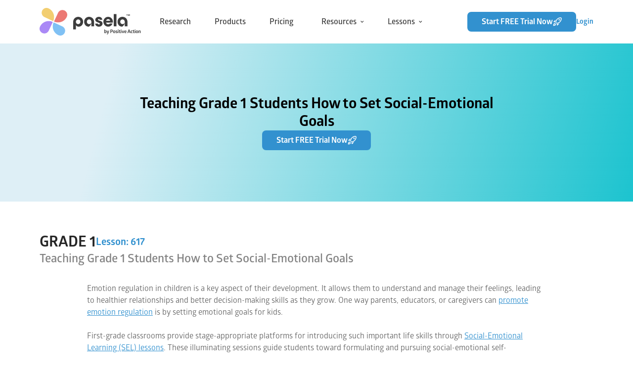

--- FILE ---
content_type: text/html; charset=utf-8
request_url: https://www.pasela.com/elementary-lesson/grade-1-sel-lesson-social-emotional-goal-setting
body_size: 19835
content:
<!DOCTYPE html><html lang="en" class="__variable_27ee23 __variable_8efa7c font-glober [color-scheme:light] data-theme=&quot;light&quot; antialiased"><head><meta charSet="utf-8"/><meta name="viewport" content="width=device-width, initial-scale=1"/><link rel="preload" href="https://d1fbsi2gqyrpr4.cloudfront.net/pasela-marketing/v0.10.24/production/_next/static/media/04010d578922ea0d-s.p.woff2" as="font" crossorigin="" type="font/woff2"/><link rel="preload" href="https://d1fbsi2gqyrpr4.cloudfront.net/pasela-marketing/v0.10.24/production/_next/static/media/208abee257f5e73a-s.p.ttf" as="font" crossorigin="" type="font/ttf"/><link rel="preload" href="https://d1fbsi2gqyrpr4.cloudfront.net/pasela-marketing/v0.10.24/production/_next/static/media/3d5dfcfebc7724e5-s.p.woff2" as="font" crossorigin="" type="font/woff2"/><link rel="preload" href="https://d1fbsi2gqyrpr4.cloudfront.net/pasela-marketing/v0.10.24/production/_next/static/media/3fa4cf6fa6d4d6e6-s.p.woff2" as="font" crossorigin="" type="font/woff2"/><link rel="preload" href="https://d1fbsi2gqyrpr4.cloudfront.net/pasela-marketing/v0.10.24/production/_next/static/media/48fff3664a2ff9c5-s.p.woff2" as="font" crossorigin="" type="font/woff2"/><link rel="preload" href="https://d1fbsi2gqyrpr4.cloudfront.net/pasela-marketing/v0.10.24/production/_next/static/media/5b39e9112357bb7c-s.p.woff2" as="font" crossorigin="" type="font/woff2"/><link rel="preload" href="https://d1fbsi2gqyrpr4.cloudfront.net/pasela-marketing/v0.10.24/production/_next/static/media/720a0ae0f0abebc9-s.p.woff2" as="font" crossorigin="" type="font/woff2"/><link rel="preload" href="https://d1fbsi2gqyrpr4.cloudfront.net/pasela-marketing/v0.10.24/production/_next/static/media/766dcd1e98731ad7-s.p.woff2" as="font" crossorigin="" type="font/woff2"/><link rel="preload" href="https://d1fbsi2gqyrpr4.cloudfront.net/pasela-marketing/v0.10.24/production/_next/static/media/7fd68600299291bc-s.p.woff2" as="font" crossorigin="" type="font/woff2"/><link rel="preload" href="https://d1fbsi2gqyrpr4.cloudfront.net/pasela-marketing/v0.10.24/production/_next/static/media/86644d36a0c75469-s.p.woff2" as="font" crossorigin="" type="font/woff2"/><link rel="preload" href="https://d1fbsi2gqyrpr4.cloudfront.net/pasela-marketing/v0.10.24/production/_next/static/media/abb76766186ebe1d-s.p.woff2" as="font" crossorigin="" type="font/woff2"/><link rel="preload" href="https://d1fbsi2gqyrpr4.cloudfront.net/pasela-marketing/v0.10.24/production/_next/static/media/da9e1c4d768f878e-s.p.woff2" as="font" crossorigin="" type="font/woff2"/><link rel="preload" href="https://d1fbsi2gqyrpr4.cloudfront.net/pasela-marketing/v0.10.24/production/_next/static/media/dd4275d7a39b4846-s.p.woff2" as="font" crossorigin="" type="font/woff2"/><link rel="preload" href="https://d1fbsi2gqyrpr4.cloudfront.net/pasela-marketing/v0.10.24/production/_next/static/media/e698cf0e5ba0e02a-s.p.woff2" as="font" crossorigin="" type="font/woff2"/><link rel="preload" href="https://d1fbsi2gqyrpr4.cloudfront.net/pasela-marketing/v0.10.24/production/_next/static/media/f6773e199e6f8598-s.p.woff2" as="font" crossorigin="" type="font/woff2"/><link rel="stylesheet" href="https://d1fbsi2gqyrpr4.cloudfront.net/pasela-marketing/v0.10.24/production/_next/static/css/8126c93fcc5421b0.css" data-precedence="next"/><link rel="stylesheet" href="https://d1fbsi2gqyrpr4.cloudfront.net/pasela-marketing/v0.10.24/production/_next/static/css/82b57457d0f74171.css" data-precedence="next"/><link rel="preload" as="script" fetchPriority="low" href="https://d1fbsi2gqyrpr4.cloudfront.net/pasela-marketing/v0.10.24/production/_next/static/chunks/webpack-43b8359189712519.js"/><script src="https://d1fbsi2gqyrpr4.cloudfront.net/pasela-marketing/v0.10.24/production/_next/static/chunks/2275295c-a2aa4c3fcca8c883.js" async=""></script><script src="https://d1fbsi2gqyrpr4.cloudfront.net/pasela-marketing/v0.10.24/production/_next/static/chunks/8535-2db2e9dbde92746e.js" async=""></script><script src="https://d1fbsi2gqyrpr4.cloudfront.net/pasela-marketing/v0.10.24/production/_next/static/chunks/main-app-b4c665df809cbf04.js" async=""></script><script src="https://d1fbsi2gqyrpr4.cloudfront.net/pasela-marketing/v0.10.24/production/_next/static/chunks/app/(default-layout)/%5BproductCategoryURL%5D/%5BlessonURL%5D/page-ee95edd7902be80d.js" async=""></script><script src="https://d1fbsi2gqyrpr4.cloudfront.net/pasela-marketing/v0.10.24/production/_next/static/chunks/1301-9b348bbdea2b58e0.js" async=""></script><script src="https://d1fbsi2gqyrpr4.cloudfront.net/pasela-marketing/v0.10.24/production/_next/static/chunks/9684-6032079f297e0113.js" async=""></script><script src="https://d1fbsi2gqyrpr4.cloudfront.net/pasela-marketing/v0.10.24/production/_next/static/chunks/8439-1aa96eae9b5a6dd8.js" async=""></script><script src="https://d1fbsi2gqyrpr4.cloudfront.net/pasela-marketing/v0.10.24/production/_next/static/chunks/1050-6394bf9ff3332e93.js" async=""></script><script src="https://d1fbsi2gqyrpr4.cloudfront.net/pasela-marketing/v0.10.24/production/_next/static/chunks/1653-0146cee12cbcd045.js" async=""></script><script src="https://d1fbsi2gqyrpr4.cloudfront.net/pasela-marketing/v0.10.24/production/_next/static/chunks/4728-121acf26baa18c01.js" async=""></script><script src="https://d1fbsi2gqyrpr4.cloudfront.net/pasela-marketing/v0.10.24/production/_next/static/chunks/1016-5d9e54dc4b962bc5.js" async=""></script><script src="https://d1fbsi2gqyrpr4.cloudfront.net/pasela-marketing/v0.10.24/production/_next/static/chunks/app/(default-layout)/layout-20599590237bff94.js" async=""></script><script src="https://d1fbsi2gqyrpr4.cloudfront.net/pasela-marketing/v0.10.24/production/_next/static/chunks/193-cad992e35e69c868.js" async=""></script><script src="https://d1fbsi2gqyrpr4.cloudfront.net/pasela-marketing/v0.10.24/production/_next/static/chunks/app/(default-layout)/not-found-ca697cc643e6b05e.js" async=""></script><link rel="dns-prefetch" href="https://www.positiveaction.net/"/><link rel="dns-prefetch" href="https://auth.positiveaction.net/"/><link rel="icon" href="/favicons/production/favicon.png" type="image/png"/><link rel="icon" href="/favicons/production/favicon.svg" type="image/svg"/><link rel="apple-touch-icon" href="/favicons/production/apple-touch-icon.png" type="image/png" sizes="180x180"/><link rel="mask-icon" href="/favicons/production/safari-pinned-tab.svg"/><meta name="theme-color" content="#ffffff"/><meta name="msapplication-TileColor" content="#3291cf"/><meta name="msapplication-TileImage" content="/favicons/production/mstile-150x150.png"/><meta name="msapplication-config" content="/favicons/production/browserconfig.xml"/><title>Teaching Grade 1 Students How to Set Social-Emotional Goals</title><meta name="description" content="Explore effective strategies for teaching social-emotional goals to Grade 1 students, fostering a positive foundation for emotional intelligence and lifelong well-being.

"/><link rel="manifest" href="/manifest.webmanifest" crossorigin="use-credentials"/><meta name="robots" content="index, follow"/><meta name="googlebot" content="index, follow"/><link rel="canonical" href="https://www.pasela.com/elementary-lesson/grade-1-sel-lesson-social-emotional-goal-setting"/><meta name="next-size-adjust"/><script src="https://d1fbsi2gqyrpr4.cloudfront.net/pasela-marketing/v0.10.24/production/_next/static/chunks/polyfills-42372ed130431b0a.js" noModule=""></script></head><body><noscript><iframe src="https://www.googletagmanager.com/ns.html?id=GTM-NP6KDN2" height="0" width="0" style="display:none;visibility:hidden"></iframe></noscript><div class="flex flex-col min-h-[100vh]"><div class="relative h-22 w-full flex justify-center"><div class="relative w-full max-w-[1440px] flex gap-6 items-center justify-between px-4 md:px-12 xl:px-20 z-50"><a aria-label="home-link" href="/"><span><svg width="205" height="56" viewBox="0 0 205 56" fill="none" xmlns="http://www.w3.org/2000/svg"><path d="M50.7907 50.3777C53.0624 45.5054 50.9552 39.7171 46.083 37.4455L28.443 29.2183C23.8998 38.9599 28.1141 50.5422 37.8586 55.0854C42.7308 57.3571 48.5191 55.2499 50.7907 50.3777Z" fill="#80C1F4"></path><path d="M5.62203 50.79C10.4943 53.0616 16.2826 50.9545 18.5542 46.0822L26.7814 28.4423C17.0398 23.899 5.45754 28.1133 0.914264 37.8578C-1.35737 42.7301 0.749776 48.5184 5.62203 50.79Z" fill="#AA89F6"></path><path d="M5.21175 5.62203C2.94011 10.4943 5.04726 16.2826 9.91951 18.5542L27.5595 26.7814C32.1027 17.0398 27.8884 5.45754 18.1439 0.914264C13.2745 -1.35737 7.48339 0.749776 5.21175 5.62203Z" fill="#F2CE71"></path><path d="M50.3806 5.21065C45.5084 2.93901 39.7201 5.04616 37.4484 9.91842L29.2212 27.5584C38.9629 32.1016 50.5451 27.8873 55.0884 18.1428C57.36 13.2706 55.2529 7.48229 50.3806 5.21065Z" fill="#EC7974"></path><path fill-rule="evenodd" clip-rule="evenodd" d="M149.928 37.3071V12.4976H155.406V37.3071H149.928ZM90.1473 28.0071C90.1473 22.5093 94.0919 18.5304 99.3201 18.0814H99.3248C104.572 17.6276 110.247 21.5396 110.247 28.0215V37.3262H104.769V28.0071C104.769 25.3896 102.625 23.2783 100.115 23.2783C97.604 23.2783 95.6247 25.4899 95.6247 28.074C95.6247 30.6581 97.6416 32.7694 100.181 32.7694C102.917 32.7694 104.539 31.0833 104.689 30.5817C104.689 32.6404 102.418 35.7643 100.721 37.1973C100.157 37.6749 99.6539 37.9663 99.3201 37.9663C93.9086 37.9663 90.1473 33.505 90.1473 28.0071ZM68.0027 28.0597C68.0027 21.5778 73.6775 17.661 78.9245 18.1148C84.1527 18.5686 88.0974 22.409 88.0974 28.0405C88.0974 33.6721 84.3361 37.9997 78.9245 37.9997C76.2869 37.9997 74.0819 36.2993 73.4801 34.8806V43.5023H68.0027V28.0597ZM73.4801 28.0358C73.4801 30.362 75.3278 32.798 78.0688 32.798C80.6124 32.798 82.6247 30.7871 82.6247 28.1026C82.6247 25.4182 80.7111 23.307 78.1347 23.307C75.5582 23.307 73.4801 25.423 73.4801 28.0358ZM121.451 23.9471C121.418 22.8723 120.661 22.538 119.767 22.538C118.874 22.538 118.183 23.073 118.183 23.7799C118.183 24.7878 119.072 25.2893 121.615 25.958C125.969 27.1331 127.389 28.9099 127.389 31.623C127.389 35.5112 124.088 37.9616 119.932 37.9616C115.776 37.9616 112.87 35.5828 112.475 31.7902H117.92C118.084 32.9653 118.912 33.5002 119.998 33.5002C120.952 33.5002 121.911 32.9318 121.911 32.0577C121.911 31.0164 121.286 30.4814 118.545 29.6121C113.923 28.1696 112.706 26.3258 112.706 24.1477C112.706 20.4602 116.105 18.0767 119.8 18.0767C123.759 18.0767 126.566 20.2882 126.829 23.9423H121.451V23.9471ZM138.753 33.2183C136.51 33.2183 134.761 31.8092 134.465 29.698H148.193C148.292 29.1965 148.325 28.757 148.325 28.222C148.325 22.4567 144.037 18.0623 138.654 18.0623C133.27 18.0623 129.048 22.5236 129.048 28.0549C129.048 33.5861 133.473 37.9137 138.753 37.9137C142.613 37.9137 145.946 35.5302 147.695 31.4749H142.086C141.193 32.6499 140.238 33.2183 138.753 33.2183ZM138.659 22.7576C140.77 22.7576 142.42 24.033 142.848 25.9436H134.535C134.963 23.9661 136.679 22.7576 138.659 22.7576ZM157.634 27.988C157.634 22.4901 161.579 18.5112 166.807 18.0622H166.812C172.059 17.6085 177.734 21.5205 177.734 28.0023V37.3071H172.256V27.988C172.256 25.3704 170.112 23.2592 167.602 23.2592C165.091 23.2592 163.112 25.4707 163.112 28.0548C163.112 30.639 165.129 32.7502 167.667 32.7502C170.404 32.7502 172.026 31.0641 172.176 30.5625C172.176 33.3091 168.138 37.9471 166.807 37.9471C161.396 37.9471 157.634 33.4858 157.634 27.988Z" fill="#3D3D3D"></path><path d="M176.431 15.9976V13.575H175.501V12.9976H178.122V13.575H177.193V15.9976H176.431ZM181.739 15.9976V13.8762H181.726L180.917 15.9976H180.335L179.526 13.8762H179.513V15.9976H178.751V13.0038H179.86L180.629 14.893L181.392 13.0038H182.501V15.9976H181.739Z" fill="#3D3D3D"></path><path d="M133.511 45.62C134.111 45.62 134.574 45.8333 134.901 46.26C135.227 46.68 135.391 47.38 135.391 48.36C135.391 49.34 135.227 50.0433 134.901 50.47C134.574 50.89 134.111 51.1 133.511 51.1C132.891 51.1 132.434 50.9067 132.141 50.52V50.93C131.974 50.9767 131.761 51 131.501 51C131.241 51 131.034 50.9767 130.881 50.93V43.57C131.034 43.5233 131.241 43.5 131.501 43.5C131.761 43.5 131.974 43.5233 132.141 43.57V46.2C132.434 45.8133 132.891 45.62 133.511 45.62ZM133.061 50.1C133.301 50.1 133.494 50.05 133.641 49.95C133.787 49.8433 133.894 49.6667 133.961 49.42C134.034 49.1667 134.071 48.8133 134.071 48.36C134.071 47.9067 134.034 47.5567 133.961 47.31C133.894 47.0567 133.787 46.88 133.641 46.78C133.494 46.6733 133.301 46.62 133.061 46.62C132.781 46.62 132.557 46.7233 132.391 46.93C132.231 47.1367 132.147 47.4 132.141 47.72V49C132.141 49.3133 132.224 49.5767 132.391 49.79C132.557 49.9967 132.781 50.1 133.061 50.1ZM140.1 45.71C140.34 45.71 140.546 45.7333 140.72 45.78L138.86 51.71C138.726 52.1233 138.583 52.4567 138.43 52.71C138.283 52.97 138.086 53.1667 137.84 53.3C137.6 53.4333 137.29 53.5 136.91 53.5C136.65 53.5 136.41 53.4633 136.19 53.39C136.136 53.2633 136.11 53.1133 136.11 52.94C136.11 52.76 136.14 52.5967 136.2 52.45C136.326 52.4767 136.48 52.49 136.66 52.49C136.846 52.49 136.996 52.4667 137.11 52.42C137.223 52.3733 137.326 52.2767 137.42 52.13C137.513 51.99 137.606 51.7767 137.7 51.49L137.87 50.99C137.73 50.99 137.6 50.97 137.48 50.93L135.64 45.78C135.82 45.7333 136.043 45.71 136.31 45.71C136.583 45.71 136.796 45.7333 136.95 45.78L137.95 48.52C138.11 48.9667 138.22 49.39 138.28 49.79H138.32C138.38 49.3967 138.48 48.9733 138.62 48.52L139.49 45.78C139.643 45.7333 139.846 45.71 140.1 45.71ZM145.855 43.8C146.555 43.8 147.105 44.0033 147.505 44.41C147.911 44.81 148.115 45.3567 148.115 46.05C148.115 46.73 147.911 47.2733 147.505 47.68C147.105 48.08 146.555 48.28 145.855 48.28H144.475V50.92C144.308 50.9733 144.091 51 143.825 51C143.538 51 143.321 50.9733 143.175 50.92V43.8H145.855ZM145.685 47.25C146.025 47.25 146.288 47.1467 146.475 46.94C146.668 46.7267 146.765 46.43 146.765 46.05C146.765 45.6633 146.668 45.3667 146.475 45.16C146.288 44.9467 146.025 44.84 145.685 44.84H144.475V47.25H145.685ZM150.882 51.1C150.136 51.1 149.562 50.8833 149.162 50.45C148.762 50.01 148.562 49.3133 148.562 48.36C148.562 47.4 148.762 46.7033 149.162 46.27C149.562 45.8367 150.136 45.62 150.882 45.62C151.629 45.62 152.202 45.8367 152.602 46.27C153.002 46.7033 153.202 47.4 153.202 48.36C153.202 49.3133 153.002 50.01 152.602 50.45C152.202 50.8833 151.629 51.1 150.882 51.1ZM150.882 50.14C151.222 50.14 151.476 50.01 151.642 49.75C151.809 49.49 151.892 49.0267 151.892 48.36C151.892 47.6933 151.809 47.2333 151.642 46.98C151.476 46.72 151.222 46.59 150.882 46.59C150.542 46.59 150.286 46.72 150.112 46.98C149.946 47.2333 149.862 47.6933 149.862 48.36C149.862 49.0267 149.946 49.49 150.112 49.75C150.286 50.01 150.542 50.14 150.882 50.14ZM155.541 51.1C155.214 51.1 154.884 51.0667 154.551 51C154.224 50.9267 153.964 50.8333 153.771 50.72C153.771 50.3467 153.874 50.0533 154.081 49.84C154.541 50 154.994 50.08 155.441 50.08C156.047 50.08 156.351 49.8833 156.351 49.49C156.351 49.3033 156.274 49.1667 156.121 49.08C155.967 48.9867 155.794 48.9133 155.601 48.86C155.407 48.8 155.281 48.76 155.221 48.74C154.801 48.6133 154.467 48.4433 154.221 48.23C153.974 48.0167 153.851 47.69 153.851 47.25C153.851 46.7367 154.014 46.3367 154.341 46.05C154.667 45.7633 155.154 45.62 155.801 45.62C156.154 45.62 156.447 45.6467 156.681 45.7C156.921 45.7533 157.137 45.8233 157.331 45.91C157.337 46.0767 157.314 46.2367 157.261 46.39C157.214 46.5433 157.137 46.67 157.031 46.77C156.711 46.6633 156.344 46.61 155.931 46.61C155.331 46.61 155.031 46.8067 155.031 47.2C155.031 47.3533 155.101 47.47 155.241 47.55C155.381 47.6233 155.607 47.71 155.921 47.81L156.271 47.92C156.671 48.0533 156.987 48.23 157.221 48.45C157.454 48.67 157.571 49.0033 157.571 49.45C157.571 49.9767 157.401 50.3833 157.061 50.67C156.727 50.9567 156.221 51.1 155.541 51.1ZM158.993 44.76C158.713 44.76 158.496 44.7367 158.343 44.69V43.61C158.489 43.5633 158.706 43.54 158.993 43.54C159.253 43.54 159.466 43.5633 159.633 43.61V44.69C159.466 44.7367 159.253 44.76 158.993 44.76ZM158.993 51C158.713 51 158.503 50.9767 158.363 50.93V45.78C158.503 45.7333 158.713 45.71 158.993 45.71C159.246 45.71 159.456 45.7333 159.623 45.78V50.93C159.456 50.9767 159.246 51 158.993 51ZM163.632 50.07C163.698 50.2167 163.732 50.3867 163.732 50.58C163.732 50.7467 163.712 50.8867 163.672 51C163.425 51.0667 163.148 51.1 162.842 51.1C162.202 51.1 161.742 50.9433 161.462 50.63C161.182 50.3167 161.042 49.82 161.042 49.14V46.63H160.302C160.262 46.51 160.242 46.36 160.242 46.18C160.242 45.9867 160.262 45.83 160.302 45.71H161.042V44.78C161.175 44.7067 161.332 44.65 161.512 44.61C161.698 44.57 161.885 44.55 162.072 44.55C162.178 44.55 162.255 44.5533 162.302 44.56V45.71H163.502C163.548 45.83 163.572 45.9833 163.572 46.17C163.572 46.3433 163.548 46.4967 163.502 46.63H162.302V49.11C162.302 49.49 162.372 49.7533 162.512 49.9C162.652 50.0467 162.882 50.12 163.202 50.12C163.342 50.12 163.485 50.1033 163.632 50.07ZM164.979 44.76C164.699 44.76 164.483 44.7367 164.329 44.69V43.61C164.476 43.5633 164.693 43.54 164.979 43.54C165.239 43.54 165.453 43.5633 165.619 43.61V44.69C165.453 44.7367 165.239 44.76 164.979 44.76ZM164.979 51C164.699 51 164.489 50.9767 164.349 50.93V45.78C164.489 45.7333 164.699 45.71 164.979 45.71C165.233 45.71 165.443 45.7333 165.609 45.78V50.93C165.443 50.9767 165.233 51 164.979 51ZM168.678 51C168.365 51 168.108 50.9767 167.908 50.93L166.188 45.78C166.368 45.7333 166.585 45.71 166.838 45.71C167.112 45.71 167.328 45.7333 167.488 45.78L168.388 48.49C168.528 48.9367 168.628 49.3833 168.688 49.83H168.728C168.795 49.39 168.902 48.9433 169.048 48.49L169.958 45.78C170.118 45.7333 170.312 45.71 170.538 45.71C170.778 45.71 170.975 45.7333 171.128 45.78L169.448 50.93C169.235 50.9767 168.978 51 168.678 51ZM175.675 47.66C175.675 48.0733 175.639 48.4333 175.565 48.74H172.685C172.725 49.2267 172.845 49.5667 173.045 49.76C173.252 49.9533 173.549 50.05 173.935 50.05C174.155 50.05 174.362 50.0233 174.555 49.97C174.749 49.9167 174.912 49.8533 175.045 49.78C175.152 49.8733 175.242 50.0033 175.315 50.17C175.395 50.33 175.439 50.49 175.445 50.65C175.265 50.7767 175.025 50.8833 174.725 50.97C174.432 51.0567 174.099 51.1 173.725 51.1C172.939 51.1 172.352 50.8767 171.965 50.43C171.585 49.9767 171.395 49.29 171.395 48.37C171.395 47.4433 171.595 46.7533 171.995 46.3C172.395 45.8467 172.955 45.62 173.675 45.62C174.315 45.62 174.809 45.7933 175.155 46.14C175.502 46.4867 175.675 46.9933 175.675 47.66ZM173.695 46.56C173.089 46.56 172.752 47.0133 172.685 47.92H174.495C174.509 47.76 174.515 47.6267 174.515 47.52C174.515 47.2333 174.449 47.0033 174.315 46.83C174.189 46.65 173.982 46.56 173.695 46.56ZM184.059 50.92C183.925 50.9733 183.692 51 183.359 51C183.059 51 182.849 50.9733 182.729 50.92L182.179 49.31H179.439L178.879 50.92C178.745 50.9733 178.532 51 178.239 51C177.965 51 177.762 50.9733 177.629 50.92L180.039 43.88C180.212 43.8267 180.482 43.8 180.849 43.8C181.222 43.8 181.489 43.8267 181.649 43.88L184.059 50.92ZM179.749 48.32H181.849L181.079 46.09C180.945 45.67 180.859 45.3333 180.819 45.08H180.789C180.742 45.38 180.659 45.7167 180.539 46.09L179.749 48.32ZM186.571 51.1C185.064 51.1 184.311 50.19 184.311 48.37C184.311 47.4633 184.498 46.78 184.871 46.32C185.251 45.8533 185.818 45.62 186.571 45.62C186.898 45.62 187.181 45.65 187.421 45.71C187.668 45.7633 187.858 45.83 187.991 45.91C187.991 46.07 187.958 46.23 187.891 46.39C187.824 46.5433 187.738 46.6733 187.631 46.78C187.398 46.68 187.128 46.63 186.821 46.63C186.388 46.63 186.078 46.77 185.891 47.05C185.704 47.3233 185.611 47.76 185.611 48.36C185.611 48.96 185.708 49.3933 185.901 49.66C186.101 49.92 186.421 50.05 186.861 50.05C187.181 50.05 187.471 49.9967 187.731 49.89C187.831 49.9833 187.914 50.11 187.981 50.27C188.048 50.43 188.088 50.5967 188.101 50.77C187.948 50.8633 187.738 50.94 187.471 51C187.211 51.0667 186.911 51.1 186.571 51.1ZM191.734 50.07C191.8 50.2167 191.834 50.3867 191.834 50.58C191.834 50.7467 191.814 50.8867 191.774 51C191.527 51.0667 191.25 51.1 190.944 51.1C190.304 51.1 189.844 50.9433 189.564 50.63C189.284 50.3167 189.144 49.82 189.144 49.14V46.63H188.404C188.364 46.51 188.344 46.36 188.344 46.18C188.344 45.9867 188.364 45.83 188.404 45.71H189.144V44.78C189.277 44.7067 189.434 44.65 189.614 44.61C189.8 44.57 189.987 44.55 190.174 44.55C190.28 44.55 190.357 44.5533 190.404 44.56V45.71H191.604C191.65 45.83 191.674 45.9833 191.674 46.17C191.674 46.3433 191.65 46.4967 191.604 46.63H190.404V49.11C190.404 49.49 190.474 49.7533 190.614 49.9C190.754 50.0467 190.984 50.12 191.304 50.12C191.444 50.12 191.587 50.1033 191.734 50.07ZM193.081 44.76C192.801 44.76 192.585 44.7367 192.431 44.69V43.61C192.578 43.5633 192.795 43.54 193.081 43.54C193.341 43.54 193.555 43.5633 193.721 43.61V44.69C193.555 44.7367 193.341 44.76 193.081 44.76ZM193.081 51C192.801 51 192.591 50.9767 192.451 50.93V45.78C192.591 45.7333 192.801 45.71 193.081 45.71C193.335 45.71 193.545 45.7333 193.711 45.78V50.93C193.545 50.9767 193.335 51 193.081 51ZM196.9 51.1C196.154 51.1 195.58 50.8833 195.18 50.45C194.78 50.01 194.58 49.3133 194.58 48.36C194.58 47.4 194.78 46.7033 195.18 46.27C195.58 45.8367 196.154 45.62 196.9 45.62C197.647 45.62 198.22 45.8367 198.62 46.27C199.02 46.7033 199.22 47.4 199.22 48.36C199.22 49.3133 199.02 50.01 198.62 50.45C198.22 50.8833 197.647 51.1 196.9 51.1ZM196.9 50.14C197.24 50.14 197.494 50.01 197.66 49.75C197.827 49.49 197.91 49.0267 197.91 48.36C197.91 47.6933 197.827 47.2333 197.66 46.98C197.494 46.72 197.24 46.59 196.9 46.59C196.56 46.59 196.304 46.72 196.13 46.98C195.964 47.2333 195.88 47.6933 195.88 48.36C195.88 49.0267 195.964 49.49 196.13 49.75C196.304 50.01 196.56 50.14 196.9 50.14ZM200.698 51C200.425 51 200.215 50.9767 200.068 50.93V45.79C200.215 45.7367 200.425 45.71 200.698 45.71C200.958 45.71 201.168 45.7367 201.328 45.79V46.2C201.695 45.8133 202.178 45.62 202.778 45.62C203.265 45.62 203.642 45.7567 203.908 46.03C204.175 46.3033 204.308 46.6667 204.308 47.12V50.93C204.155 50.9767 203.945 51 203.678 51C203.405 51 203.195 50.9767 203.048 50.93V47.37C203.048 46.87 202.785 46.62 202.258 46.62C202.078 46.62 201.905 46.6633 201.738 46.75C201.578 46.8367 201.442 46.96 201.328 47.12V50.93C201.168 50.9767 200.958 51 200.698 51Z" fill="#3D3D3D"></path></svg></span></a><div class="flex lg:hidden h-8 w-8 flex items-center justify-center"><span class="cursor-pointer"><svg width="26" height="12" viewBox="0 0 26 12" fill="none" xmlns="http://www.w3.org/2000/svg"><path d="M24.32 11.385H1.68002C1.13002 11.385 0.680023 10.935 0.680023 10.385C0.680023 9.83501 1.13002 9.38501 1.68002 9.38501H24.32C24.87 9.38501 25.32 9.83501 25.32 10.385C25.32 10.935 24.87 11.385 24.32 11.385Z" fill="#3D3D3D"></path><path d="M24.32 2.61499H1.68002C1.13002 2.61499 0.680023 2.16499 0.680023 1.61499C0.680023 1.06499 1.13002 0.61499 1.68002 0.61499H24.32C24.87 0.61499 25.32 1.06499 25.32 1.61499C25.32 2.16499 24.87 2.61499 24.32 2.61499Z" fill="#3D3D3D"></path></svg></span></div><div class="flex hidden lg:flex"><a aria-label="" class="flex items-center justify-center text-pasela-blue-500 text-xs hover:opacity-75 select-none lg:!text-base !text-pasela-gray-500 font-medium no-underline mr-12" href="/research">Research</a><a aria-label="" class="flex items-center justify-center text-pasela-blue-500 text-xs hover:opacity-75 select-none lg:!text-base !text-pasela-gray-500 font-medium no-underline mr-12" href="/products">Products</a><a aria-label="" class="flex items-center justify-center text-pasela-blue-500 text-xs hover:opacity-75 select-none lg:!text-base !text-pasela-gray-500 font-medium no-underline mr-12" href="/pricing">Pricing</a><div id="link-with-menu-container-Resources" class="w-full lg:w-auto relative flex lg:flex-row flex-col lg:items-center justify-center lg:justify-start lg:gap-2 text-pasela-gray-500 font-medium select-none rounded cursor-pointer lg:cursor-auto hover:bg-pasela-blue-50 lg:hover:bg-pasela-blue-100 w-full hover:font-bold lg:pr-2 mr-8 "><div class="hidden lg:flex absolute w-40 top-7 left-0 z-20 opacity-0 pointer-events-none"><div class="absolute -top-1 bottom-0 left-0 w-36 -z-10"></div><div class="rounded py-1 bg-pasela-blue-100 shadow-lg"><a aria-label="" class="flex items-center justify-center text-pasela-blue-500 text-xs hover:opacity-75 select-none h-10 w-full flex !justify-start !text-sm !text-pasela-gray-500 no-underline px-4 hover:bg-pasela-blue-500 hover:!text-white duration-100" href="/reviews">Reviews</a><a aria-label="" class="flex items-center justify-center text-pasela-blue-500 text-xs hover:opacity-75 select-none h-10 w-full flex !justify-start !text-sm !text-pasela-gray-500 no-underline px-4 hover:bg-pasela-blue-500 hover:!text-white duration-100" href="/sel-music-library">Music</a><a aria-label="" class="flex items-center justify-center text-pasela-blue-500 text-xs hover:opacity-75 select-none h-10 w-full flex !justify-start !text-sm !text-pasela-gray-500 no-underline px-4 hover:bg-pasela-blue-500 hover:!text-white duration-100" href="/sel-family-lessons">Family Lessons</a></div></div><div class="flex items-center gap-2"><p id="link-with-menu-text-Resources" class="min-h-[44px] lg:min-h-0 flex items-center cursor-pointer pr-2 pl-4 md:pl-12 lg:pl-2">Resources</p><span class="text-pasela-gray-500 transition-all"><svg width="7" height="4" viewBox="0 0 7 4" fill="none" xmlns="http://www.w3.org/2000/svg"><path fill-rule="evenodd" clip-rule="evenodd" d="M6.07524 0.374955C5.84093 0.14064 5.46103 0.14064 5.22671 0.374955L3.25098 2.35069L1.27524 0.374955C1.04093 0.14064 0.661027 0.14064 0.426713 0.374955C0.192398 0.609269 0.192398 0.989168 0.426713 1.22348L2.82671 3.62348C3.06103 3.8578 3.44093 3.8578 3.67524 3.62348L6.07524 1.22348C6.30956 0.989169 6.30956 0.60927 6.07524 0.374955Z" fill="#3D3D3D"></path></svg></span></div><div class="flex flex-col lg:hidden h-[0px] overflow-hidden"><a aria-label="" class="flex items-center justify-center text-pasela-blue-500 text-xs hover:opacity-75 select-none h-10 w-full flex !justify-start !text-sm !text-pasela-gray-500 no-underline hover:bg-pasela-gray-200 hover:!text-white duration-100 pr-2 pl-8 md:pl-16 lg:pl-6" href="/reviews">Reviews</a><a aria-label="" class="flex items-center justify-center text-pasela-blue-500 text-xs hover:opacity-75 select-none h-10 w-full flex !justify-start !text-sm !text-pasela-gray-500 no-underline hover:bg-pasela-gray-200 hover:!text-white duration-100 pr-2 pl-8 md:pl-16 lg:pl-6" href="/sel-music-library">Music</a><a aria-label="" class="flex items-center justify-center text-pasela-blue-500 text-xs hover:opacity-75 select-none h-10 w-full flex !justify-start !text-sm !text-pasela-gray-500 no-underline hover:bg-pasela-gray-200 hover:!text-white duration-100 pr-2 pl-8 md:pl-16 lg:pl-6" href="/sel-family-lessons">Family Lessons</a></div></div><div id="link-with-menu-container-Lessons" class="w-full lg:w-auto relative flex lg:flex-row flex-col lg:items-center justify-center lg:justify-start lg:gap-2 text-pasela-gray-500 font-medium select-none rounded cursor-pointer lg:cursor-auto hover:bg-pasela-blue-50 lg:hover:bg-pasela-blue-100 w-full hover:font-bold lg:pr-2"><div class="hidden lg:flex absolute w-40 top-7 left-0 z-20 opacity-0 pointer-events-none"><div class="absolute -top-1 bottom-0 left-0 w-36 -z-10"></div><div class="rounded py-1 bg-pasela-blue-100 shadow-lg"><a aria-label="" class="flex items-center justify-center text-pasela-blue-500 text-xs hover:opacity-75 select-none h-10 w-full flex !justify-start !text-sm !text-pasela-gray-500 no-underline px-4 hover:bg-pasela-blue-500 hover:!text-white duration-100" href="/products/pre-kindergarten-sel-curriculum/lessons/1">Pre Kindergarten</a><a aria-label="" class="flex items-center justify-center text-pasela-blue-500 text-xs hover:opacity-75 select-none h-10 w-full flex !justify-start !text-sm !text-pasela-gray-500 no-underline px-4 hover:bg-pasela-blue-500 hover:!text-white duration-100" href="/products/kindergarten-sel-curriculum/lessons/1">Kindergarten</a><a aria-label="" class="flex items-center justify-center text-pasela-blue-500 text-xs hover:opacity-75 select-none h-10 w-full flex !justify-start !text-sm !text-pasela-gray-500 no-underline px-4 hover:bg-pasela-blue-500 hover:!text-white duration-100" href="/products/grade-1-sel-curriculum/lessons/1">Grade 1</a></div></div><div class="flex items-center gap-2"><p id="link-with-menu-text-Lessons" class="min-h-[44px] lg:min-h-0 flex items-center cursor-pointer pr-2 pl-4 md:pl-12 lg:pl-2">Lessons</p><span class="text-pasela-gray-500 transition-all"><svg width="7" height="4" viewBox="0 0 7 4" fill="none" xmlns="http://www.w3.org/2000/svg"><path fill-rule="evenodd" clip-rule="evenodd" d="M6.07524 0.374955C5.84093 0.14064 5.46103 0.14064 5.22671 0.374955L3.25098 2.35069L1.27524 0.374955C1.04093 0.14064 0.661027 0.14064 0.426713 0.374955C0.192398 0.609269 0.192398 0.989168 0.426713 1.22348L2.82671 3.62348C3.06103 3.8578 3.44093 3.8578 3.67524 3.62348L6.07524 1.22348C6.30956 0.989169 6.30956 0.60927 6.07524 0.374955Z" fill="#3D3D3D"></path></svg></span></div><div class="flex flex-col lg:hidden h-[0px] overflow-hidden"><a aria-label="" class="flex items-center justify-center text-pasela-blue-500 text-xs hover:opacity-75 select-none h-10 w-full flex !justify-start !text-sm !text-pasela-gray-500 no-underline hover:bg-pasela-gray-200 hover:!text-white duration-100 pr-2 pl-8 md:pl-16 lg:pl-6" href="/products/pre-kindergarten-sel-curriculum/lessons/1">Pre Kindergarten</a><a aria-label="" class="flex items-center justify-center text-pasela-blue-500 text-xs hover:opacity-75 select-none h-10 w-full flex !justify-start !text-sm !text-pasela-gray-500 no-underline hover:bg-pasela-gray-200 hover:!text-white duration-100 pr-2 pl-8 md:pl-16 lg:pl-6" href="/products/kindergarten-sel-curriculum/lessons/1">Kindergarten</a><a aria-label="" class="flex items-center justify-center text-pasela-blue-500 text-xs hover:opacity-75 select-none h-10 w-full flex !justify-start !text-sm !text-pasela-gray-500 no-underline hover:bg-pasela-gray-200 hover:!text-white duration-100 pr-2 pl-8 md:pl-16 lg:pl-6" href="/products/grade-1-sel-curriculum/lessons/1">Grade 1</a></div></div></div><div class="hidden lg:flex w-[300px]"></div><div class="absolute right-4 md:right-12 xl:right-20 hidden lg:flex"><div class="flex gap-6 xl:gap-12"><button class="rounded-lg font-bold border w-[220px] h-10 bg-pasela-blue-500 gap-2 relative bg-pasela-blue-500 flex items-center justify-center whitespace-nowrap border-transparent bg-primary text-white active:bg-pasela-blue-600 hover:shadow-hover py-2 px-8">Start FREE Trial Now<span><svg width="18" height="18" viewBox="0 0 18 18" fill="none" xmlns="http://www.w3.org/2000/svg"><path d="M11.8686 6.14218C11.5794 5.85298 11.4026 5.4406 11.4294 4.99609C11.4723 4.16063 12.1845 3.52332 13.0147 3.56081C13.4163 3.57687 13.7859 3.75361 14.059 4.05887C14.3268 4.35878 14.466 4.74438 14.4499 5.14605C14.4285 5.55307 14.2518 5.9226 13.9519 6.19038C13.652 6.45816 13.2664 6.5974 12.8647 6.58133C12.4791 6.55991 12.131 6.39389 11.8739 6.13682L11.8686 6.14218ZM13.3039 4.70689C13.2128 4.61585 13.095 4.56229 12.9611 4.55694C12.6773 4.54087 12.4363 4.76045 12.4202 5.04429C12.4041 5.32814 12.6237 5.56914 12.9075 5.5852C13.1914 5.60127 13.4324 5.38169 13.4485 5.09785C13.4592 4.9586 13.4056 4.83007 13.3146 4.72831C13.3092 4.72296 13.3039 4.7176 13.2985 4.71225L13.3039 4.70689Z" fill="white"></path><path d="M0.873632 17.1371C0.637988 16.9015 0.5523 16.5587 0.632633 16.2427L1.30208 13.7417C1.53237 12.8902 2.17503 12.2475 3.02121 12.0226C3.87274 11.7923 4.75105 12.0279 5.37229 12.6492C5.99354 13.2704 6.22382 14.1434 5.99889 14.9895C5.77396 15.8357 5.13129 16.4784 4.28511 16.7033L1.76801 17.3781C1.44668 17.4638 1.10392 17.3674 0.873632 17.1371ZM4.30118 13.7203C3.96378 13.3829 3.57283 13.4418 3.41216 13.4846C3.25685 13.5221 2.88732 13.6667 2.76414 14.1327L2.35712 15.6536L3.89416 15.2413C4.34938 15.1181 4.49398 14.7485 4.53683 14.5986C4.57967 14.4486 4.63858 14.0577 4.30118 13.7203Z" fill="white"></path><path d="M5.16878 10.8069C5.63471 10.9622 6.07387 11.2192 6.43805 11.5834C6.80222 11.9476 7.05393 12.3814 7.20924 12.8473L7.33778 12.8473C9.16937 12.8473 10.9903 12.4082 12.5594 11.4709C15.8906 9.47868 17.7864 6.08327 17.7864 2.39865C17.7864 1.23114 16.7796 0.2243 15.6121 0.2243C11.9275 0.2243 8.54277 2.12016 6.55051 5.45131C5.61329 7.02049 5.17414 8.84137 5.17414 10.673L5.17414 10.8015L5.16878 10.8069ZM15.6175 1.73992C15.7888 1.73992 15.9549 1.80954 16.078 1.93272C16.2012 2.0559 16.2708 2.22192 16.2708 2.3933C16.2708 5.12462 15.0551 7.66851 12.8808 9.40371C11.2366 10.7158 9.14795 11.3263 7.04858 11.3263C6.84507 11.3263 6.6844 11.1657 6.6844 10.9622C6.6844 8.8628 7.30029 6.76878 8.60704 5.12998C10.3422 2.95563 12.8861 1.73992 15.6175 1.73992Z" fill="white"></path><path d="M4.35474 8.95384L4.60109 7.73278C4.82067 6.89196 5.12594 6.07256 5.53296 5.31207C5.07238 5.36563 4.54754 5.64411 4.04947 6.14218L1.68232 8.50933C1.49488 8.69677 1.4199 8.96455 1.47881 9.21626C1.51094 9.35551 1.58057 9.47868 1.68232 9.58044C1.76265 9.66077 1.86976 9.72504 1.98223 9.76253L4.23156 10.5123C4.23156 9.98746 4.27976 9.46797 4.36009 8.9592L4.35474 8.95384Z" fill="white"></path><path d="M9.0462 13.6453L10.2673 13.3989C11.1081 13.1794 11.9275 12.8741 12.688 12.4671C12.6344 12.9277 12.3559 13.4525 11.8579 13.9506L9.49071 16.3177C9.30326 16.5052 9.03548 16.5801 8.78377 16.5212C8.64453 16.4891 8.52135 16.4195 8.4196 16.3177C8.33926 16.2374 8.275 16.1303 8.23751 16.0178L7.48773 13.7685C8.01258 13.7685 8.53206 13.7203 9.04084 13.6399L9.0462 13.6453Z" fill="white"></path></svg></span></button><a aria-label="" class="flex items-center justify-center text-pasela-blue-500 text-xs hover:opacity-75 select-none !text-sm font-bold no-underline whitespace-nowrap" href="https://app.pasela.com/products">Login</a></div></div></div></div><div class="bg-white flex flex-col"><div style="background:linear-gradient(104.71deg, #DEEFF6 17.63%, #0DC0CC 106.5%)" class="h-80 flex flex-col items-center justify-center gap-12 px-7 md:px-28 lg:px-36 xl:px-64"><h1 class="font-bold text-2xl sm:text-3xl text-center">Teaching Grade 1 Students How to Set Social-Emotional Goals</h1><button class="rounded-lg font-bold border w-[220px] h-10 bg-pasela-blue-500 gap-2 relative bg-pasela-blue-500 flex items-center justify-center whitespace-nowrap border-transparent bg-primary text-white active:bg-pasela-blue-600 hover:shadow-hover py-2 px-8">Start FREE Trial Now<span><svg width="18" height="18" viewBox="0 0 18 18" fill="none" xmlns="http://www.w3.org/2000/svg"><path d="M11.8686 6.14218C11.5794 5.85298 11.4026 5.4406 11.4294 4.99609C11.4723 4.16063 12.1845 3.52332 13.0147 3.56081C13.4163 3.57687 13.7859 3.75361 14.059 4.05887C14.3268 4.35878 14.466 4.74438 14.4499 5.14605C14.4285 5.55307 14.2518 5.9226 13.9519 6.19038C13.652 6.45816 13.2664 6.5974 12.8647 6.58133C12.4791 6.55991 12.131 6.39389 11.8739 6.13682L11.8686 6.14218ZM13.3039 4.70689C13.2128 4.61585 13.095 4.56229 12.9611 4.55694C12.6773 4.54087 12.4363 4.76045 12.4202 5.04429C12.4041 5.32814 12.6237 5.56914 12.9075 5.5852C13.1914 5.60127 13.4324 5.38169 13.4485 5.09785C13.4592 4.9586 13.4056 4.83007 13.3146 4.72831C13.3092 4.72296 13.3039 4.7176 13.2985 4.71225L13.3039 4.70689Z" fill="white"></path><path d="M0.873632 17.1371C0.637988 16.9015 0.5523 16.5587 0.632633 16.2427L1.30208 13.7417C1.53237 12.8902 2.17503 12.2475 3.02121 12.0226C3.87274 11.7923 4.75105 12.0279 5.37229 12.6492C5.99354 13.2704 6.22382 14.1434 5.99889 14.9895C5.77396 15.8357 5.13129 16.4784 4.28511 16.7033L1.76801 17.3781C1.44668 17.4638 1.10392 17.3674 0.873632 17.1371ZM4.30118 13.7203C3.96378 13.3829 3.57283 13.4418 3.41216 13.4846C3.25685 13.5221 2.88732 13.6667 2.76414 14.1327L2.35712 15.6536L3.89416 15.2413C4.34938 15.1181 4.49398 14.7485 4.53683 14.5986C4.57967 14.4486 4.63858 14.0577 4.30118 13.7203Z" fill="white"></path><path d="M5.16878 10.8069C5.63471 10.9622 6.07387 11.2192 6.43805 11.5834C6.80222 11.9476 7.05393 12.3814 7.20924 12.8473L7.33778 12.8473C9.16937 12.8473 10.9903 12.4082 12.5594 11.4709C15.8906 9.47868 17.7864 6.08327 17.7864 2.39865C17.7864 1.23114 16.7796 0.2243 15.6121 0.2243C11.9275 0.2243 8.54277 2.12016 6.55051 5.45131C5.61329 7.02049 5.17414 8.84137 5.17414 10.673L5.17414 10.8015L5.16878 10.8069ZM15.6175 1.73992C15.7888 1.73992 15.9549 1.80954 16.078 1.93272C16.2012 2.0559 16.2708 2.22192 16.2708 2.3933C16.2708 5.12462 15.0551 7.66851 12.8808 9.40371C11.2366 10.7158 9.14795 11.3263 7.04858 11.3263C6.84507 11.3263 6.6844 11.1657 6.6844 10.9622C6.6844 8.8628 7.30029 6.76878 8.60704 5.12998C10.3422 2.95563 12.8861 1.73992 15.6175 1.73992Z" fill="white"></path><path d="M4.35474 8.95384L4.60109 7.73278C4.82067 6.89196 5.12594 6.07256 5.53296 5.31207C5.07238 5.36563 4.54754 5.64411 4.04947 6.14218L1.68232 8.50933C1.49488 8.69677 1.4199 8.96455 1.47881 9.21626C1.51094 9.35551 1.58057 9.47868 1.68232 9.58044C1.76265 9.66077 1.86976 9.72504 1.98223 9.76253L4.23156 10.5123C4.23156 9.98746 4.27976 9.46797 4.36009 8.9592L4.35474 8.95384Z" fill="white"></path><path d="M9.0462 13.6453L10.2673 13.3989C11.1081 13.1794 11.9275 12.8741 12.688 12.4671C12.6344 12.9277 12.3559 13.4525 11.8579 13.9506L9.49071 16.3177C9.30326 16.5052 9.03548 16.5801 8.78377 16.5212C8.64453 16.4891 8.52135 16.4195 8.4196 16.3177C8.33926 16.2374 8.275 16.1303 8.23751 16.0178L7.48773 13.7685C8.01258 13.7685 8.53206 13.7203 9.04084 13.6399L9.0462 13.6453Z" fill="white"></path></svg></span></button></div><div class="flex w-full justify-center pt-16 mb-4 lg:mb-18"><div class="w-full max-w-[1440px] flex flex-col px-4 md:px-12 xl:px-20"><div class="flex flex-col gap-4 mb-8"><div class="flex items-center justify-start gap-4"><span class="uppercase font-bold sm:text-3xl text-pasela-gray-700">Grade 1</span><span class="font-bold sm:text-xl text-pasela-blue-500">Lesson: 617</span></div><h2 class="font-medium text-2xl text-pasela-gray-300">Teaching Grade 1 Students How to Set Social-Emotional Goals</h2></div><div class="sm:px-24 font-normal text-base text-pasela-gray-400 whitespace-pre-line"><p>Emotion regulation in children is a key aspect of their development. It allows them to understand and manage their feelings, leading to healthier relationships and better decision-making skills as they grow. One way parents, educators, or caregivers can <a href="https://www.psychologytoday.com/us/basics/emotion-regulation">promote emotion regulation</a> is by setting emotional goals for kids.</p>
<p>First-grade classrooms provide stage-appropriate platforms for introducing such important life skills through <a href="https://www.positiveaction.net/blog/sel-competencies">Social-Emotional Learning (SEL) lessons</a>. These illuminating sessions guide students toward formulating and pursuing social-emotional self-improvement goals.</p></div><div class="flex items-center justify-center border-y border-y-pasela-gray-100 p-8 my-8"><i class="font-medium text-2xl text-pasela-blue-500 text-center"><p>&quot;Setting emotional goals for kids is an essential developmental tool. It can provide them with guidelines that help manage personal expectations while reinforcing belief in their abilities.&quot;</p></i></div><div class="sm:px-24 font-normal text-base text-pasela-gray-400 whitespace-pre-line"><p>During one such lesson, first-graders sift through various positive actions for social-emotional self-improvement. Following this enlightening exploration, they collectively choose a goal they want to pursue together. This selected goal gets written on a picturesque balloon poster, a vivid reminder prominently displayed in the classroom. Each student then replicates this class objective onto individual activity sheets, which gives them a personal touch point to revisit frequently.</p>
<p>Having established this group-bound emotional goal, children further hone their autonomy by identifying and setting individual social-emotional growth goals. Written on their activity sheets once again, these objectives are side-by-side with the students’ physical and intellectual goals. This allows them to track their progress and development in all spheres, instilling motivation and accountability. Teaching emotional intelligence to kids is critical, so recognizing the correlation between one&#x27;s thoughts, actions, and feelings is an invaluable part of this nurturing process. As they go through their <em>Positive Action</em> journey, first-graders familiarize themselves with the <a href="https://www.positiveaction.net/introduction#philosophy">Positive Thoughts-Actions-Feelings Circle</a> that illustrates the beneficial cycle triggered by setting and striving for social-emotional betterment goals.</p>
<p>To wrap up the lesson and encourage their commitment to social-emotional self-improvement, children joyfully join voices for a round of &quot;Give It Your Best.&quot; This motivating song resounds with a potent message <a href="https://www.pasela.com/elementary-lesson/pre-kindergarten-sel-lesson-recognizing-strengths-and-weaknesses-matters">celebrating each child&#x27;s remarkable capacity</a> to contribute positively to the world.</p>
<p>Setting emotional goals for kids is an essential developmental tool. It can provide them with guidelines that help manage personal expectations while reinforcing belief in their abilities. When they engage consistently in actions aimed at self-enhancing behaviors — physically, intellectually, or emotionally — individual and collective morale swells, invariably leading toward fulfillment and sustained happiness.</p></div></div></div></div><div class="w-full grow"></div><div class="relative w-full flex justify-center"><div class="w-full max-w-[1440px] flex flex-col px-4 md:px-12 xl:px-20"><div class="relative flex flex-col gap-4 pt-4"></div><div class="flex flex-col lg:flex-row border-y border-pasela-gray-50 mt-6 pt-6 lg:py-6 gap-8"><div class="hidden lg:flex w-full"><div class="relative w-full flex items-center justify-between bg-pasela-blue-50 rounded-lg py-4 px-8 gap-6"><div class="flex items-center gap-6"><span><svg width="225" height="56" viewBox="0 0 225 56" fill="none" xmlns="http://www.w3.org/2000/svg"><path fill-rule="evenodd" clip-rule="evenodd" d="M10.0634 37.9165C4.51424 37.9165 0 33.4002 0 27.8512C0 22.3011 4.51424 17.7854 10.0634 17.7854H14.9221L16.3828 21.434H10.2043C8.27108 21.434 6.45788 22.2962 5.23103 23.8002C4.00725 25.3011 3.53165 27.2679 3.92665 29.1959C4.52839 32.1343 7.24296 34.2666 10.3827 34.2666H27.9019L29.3619 37.9165H10.0634Z" fill="#3290CE"></path><path fill-rule="evenodd" clip-rule="evenodd" d="M40.768 37.9165L39.308 34.2679H45.4865C47.4203 34.2679 49.2323 33.4051 50.4597 31.9011C51.6841 30.3996 52.1597 28.4334 51.7641 26.506C51.1624 23.5669 48.4472 21.434 45.3075 21.434H27.7895L26.3295 17.7854H45.6268C51.1759 17.7854 55.6908 22.3011 55.6908 27.8512C55.6908 33.4002 51.1759 37.9165 45.6268 37.9165H40.768Z" fill="#F7B90C"></path><path fill-rule="evenodd" clip-rule="evenodd" d="M17.7819 10.0652C17.7819 4.51569 22.2967 0 27.8452 0C33.3943 0 37.9092 4.51569 37.9092 10.0652V14.9255L34.2613 16.3858V10.2062C34.2613 6.66769 31.383 3.78892 27.8446 3.78892C27.3991 3.78892 26.9463 3.83569 26.4996 3.92738C23.5623 4.52923 21.4298 7.24492 21.4298 10.3846V27.9071L17.7819 29.3674V10.0652Z" fill="#00A14E"></path><path fill-rule="evenodd" clip-rule="evenodd" d="M27.8455 55.7019C22.297 55.7019 17.7821 51.1862 17.7821 45.636V40.7757L21.43 39.3154V45.4951C21.43 49.0329 24.307 51.9117 27.8442 51.9117C28.2915 51.9117 28.7438 51.8655 29.1904 51.7732C32.1277 51.172 34.2603 48.4563 34.2603 45.316V27.7942L37.9088 26.3345V45.636C37.9088 51.1862 33.394 55.7019 27.8455 55.7019Z" fill="#E7451C"></path><path fill-rule="evenodd" clip-rule="evenodd" d="M73.0331 22.2048H70.7098L69.598 27.3962H71.9453C73.4047 27.3962 74.442 26.4824 74.7884 24.8005C75.1588 23.0953 74.4912 22.2048 73.0331 22.2048ZM78.6935 25.1224C77.9521 28.6331 75.4308 30.4621 71.8468 30.4621H68.955L67.6458 36.6922C67.6458 36.6922 66.8791 36.9144 65.6178 36.9144C64.2833 36.9144 63.6908 36.6922 63.6908 36.6922L67.4224 19.115H74.2691C77.8531 19.115 79.4596 21.587 78.6935 25.1224Z" fill="#262626"></path><path fill-rule="evenodd" clip-rule="evenodd" d="M85.9342 30.3635C86.6012 27.2484 86.0327 26.457 84.772 26.457C83.4867 26.457 82.5724 27.2484 81.9048 30.3635C81.2619 33.4785 81.8064 34.2939 83.0917 34.2939C84.3524 34.2939 85.2913 33.4785 85.9342 30.3635ZM78.0489 30.0176C79.1121 25.0976 81.6335 23.5647 85.2673 23.5647C88.9245 23.5647 90.8527 25.7155 89.7901 30.6349C88.7516 35.5549 86.2302 37.1622 82.5976 37.1622C78.9638 37.1622 77.0116 34.937 78.0489 30.0176Z" fill="#262626"></path><path fill-rule="evenodd" clip-rule="evenodd" d="M89.2695 36.1723C89.4916 35.1096 89.9863 34.2197 90.7523 33.5766C90.7523 33.5766 92.2105 34.1452 93.9161 34.1452C95.2014 34.1452 95.7939 33.7748 95.9428 33.0572C96.1403 32.1926 94.9048 31.9705 93.6435 31.5249C92.1859 31.0308 90.7277 29.8936 91.2962 27.3963C91.8395 25.0228 93.6435 23.5649 97.0552 23.5649C99.774 23.5649 100.886 24.3317 100.886 24.3317C100.713 25.2456 100.268 26.2597 99.4769 26.8776C99.4769 26.8776 98.2906 26.4819 96.8324 26.4819C95.5225 26.4819 94.8802 26.8776 94.7313 27.5692C94.5584 28.4351 96.091 28.608 97.4502 29.1274C99.1311 29.7699 100.046 30.9065 99.5261 33.28C98.9582 35.9262 97.129 37.1619 93.6195 37.1619C90.7523 37.1619 89.2695 36.1723 89.2695 36.1723Z" fill="#262626"></path><path fill-rule="evenodd" clip-rule="evenodd" d="M102.961 22.057L103.678 18.7198C103.678 18.7198 104.296 18.5222 105.606 18.5222C106.818 18.5222 107.485 18.7198 107.485 18.7198L106.767 22.057C106.767 22.057 106.026 22.2545 104.815 22.2545C103.53 22.2545 102.961 22.057 102.961 22.057ZM99.8718 36.7167L102.565 24.0096C102.565 24.0096 103.208 23.8121 104.518 23.8121C105.73 23.8121 106.372 24.0096 106.372 24.0096L103.678 36.7167C103.678 36.7167 102.936 36.9148 101.726 36.9148C100.44 36.9148 99.8718 36.7167 99.8718 36.7167Z" fill="#262626"></path><path fill-rule="evenodd" clip-rule="evenodd" d="M115.563 25.2706C115.39 26.062 115.093 26.63 115.093 26.63H112.424L111.263 32.1426C110.891 33.8485 111.509 34.2448 112.819 34.2448C113.313 34.2448 113.833 34.1451 113.833 34.1451C113.833 34.1451 114.005 34.7143 113.808 35.6534C113.635 36.4202 113.364 36.8891 113.364 36.8891C112.597 37.0879 111.831 37.1623 111.09 37.1623C107.752 37.1623 106.714 35.6786 107.431 32.2423L108.617 26.63H106.838C106.838 26.63 106.788 26.1112 106.962 25.2959C107.159 24.3808 107.431 23.9113 107.431 23.9113H109.211L109.68 21.7106C110.743 21.1913 112.3 20.9691 113.61 21.0928L113.017 23.9113H115.686C115.686 23.9113 115.76 24.4054 115.563 25.2706Z" fill="#262626"></path><path fill-rule="evenodd" clip-rule="evenodd" d="M117.341 22.057L118.057 18.7198C118.057 18.7198 118.675 18.5222 119.986 18.5222C121.197 18.5222 121.864 18.7198 121.864 18.7198L121.147 22.057C121.147 22.057 120.406 22.2545 119.194 22.2545C117.91 22.2545 117.341 22.057 117.341 22.057ZM114.251 36.7167L116.945 24.0096C116.945 24.0096 117.587 23.8121 118.897 23.8121C120.109 23.8121 120.751 24.0096 120.751 24.0096L118.057 36.7167C118.057 36.7167 117.316 36.9148 116.105 36.9148C114.819 36.9148 114.251 36.7167 114.251 36.7167Z" fill="#262626"></path><path fill-rule="evenodd" clip-rule="evenodd" d="M122.856 36.7169L121.522 24.0098C121.522 24.0098 122.362 23.8123 123.549 23.8123C124.809 23.8123 125.303 24.0098 125.303 24.0098L125.847 29.7944C125.995 31.7476 125.797 33.5021 125.797 33.5021H125.896C125.896 33.5021 126.49 31.7476 127.503 29.7698L130.543 24.0098C130.543 24.0098 131.408 23.8123 132.471 23.8123C133.608 23.8123 134.201 24.0098 134.201 24.0098L127.577 36.7169C127.577 36.7169 126.613 36.9144 125.179 36.9144C123.672 36.9144 122.856 36.7169 122.856 36.7169Z" fill="#262626"></path><path fill-rule="evenodd" clip-rule="evenodd" d="M136.845 29.1274H140.354L140.576 28.3606C140.799 27.224 140.601 26.3336 139.416 26.3336C138.401 26.3336 137.488 27.0757 136.845 29.1274ZM144.037 28.9052C143.691 30.5366 143.245 31.5003 143.245 31.5003H136.375C136.054 33.5274 137.017 34.0468 138.5 34.0468C140.034 34.0468 141.243 33.4529 141.243 33.4529C141.714 33.9723 142.035 35.0609 141.837 36.0492C141.837 36.0492 140.378 37.1625 137.462 37.1625C133.409 37.1625 131.803 34.64 132.766 30.0419C133.78 25.3452 136.3 23.5649 139.884 23.5649C142.703 23.5649 144.779 25.3692 144.037 28.9052Z" fill="#262626"></path><path fill-rule="evenodd" clip-rule="evenodd" d="M152.652 30.1904H157.027L156.532 25.716C156.409 24.5541 156.409 23.3917 156.433 22.8231H156.335C156.359 23.3917 155.691 24.5541 155.049 25.716L152.652 30.1904ZM161.574 36.692C161.253 36.7911 160.463 36.9147 159.449 36.9147C158.509 36.9147 157.917 36.7911 157.717 36.692L157.324 33.0827H151.119L149.191 36.692C148.82 36.7911 147.981 36.9147 147.09 36.9147C146.25 36.9147 145.582 36.7911 145.311 36.692L154.629 19.3375C155.049 19.2391 156.037 19.1147 157.175 19.1147C158.362 19.1147 159.276 19.2391 159.622 19.3375L161.574 36.692Z" fill="#262626"></path><path fill-rule="evenodd" clip-rule="evenodd" d="M162.635 30.4127C163.599 25.8644 165.972 23.5647 169.852 23.5647C172.424 23.5647 173.152 24.5949 173.152 24.5949C172.928 25.5592 172.045 26.8878 171.52 27.1912C171.385 27.0404 170.945 26.5302 169.952 26.5807C168.39 26.6601 167.135 27.6933 166.565 30.3881C165.998 33.0336 166.59 34.0465 168.469 34.0465C169.655 34.0465 170.872 33.3745 170.872 33.3745C171.365 33.9684 171.689 35.3259 171.54 36.3401C171.54 36.3401 169.745 37.3216 166.962 37.1622C163.112 36.9407 161.672 34.9862 162.635 30.4127Z" fill="#262626"></path><path fill-rule="evenodd" clip-rule="evenodd" d="M182.37 25.2706C182.197 26.062 181.899 26.63 181.899 26.63H179.23L178.069 32.1426C177.698 33.8485 178.317 34.2448 179.626 34.2448C180.12 34.2448 180.639 34.1451 180.639 34.1451C180.639 34.1451 180.812 34.7143 180.615 35.6534C180.442 36.4202 180.17 36.8891 180.17 36.8891C179.404 37.0879 178.637 37.1623 177.896 37.1623C174.559 37.1623 173.521 35.6786 174.237 32.2423L175.424 26.63H173.645C173.645 26.63 173.595 26.1112 173.768 25.2959C173.965 24.3808 174.237 23.9113 174.237 23.9113H176.018L176.487 21.7106C177.55 21.1913 179.107 20.9691 180.417 21.0928L179.823 23.9113H182.492C182.492 23.9113 182.567 24.4054 182.37 25.2706Z" fill="#262626"></path><path fill-rule="evenodd" clip-rule="evenodd" d="M181.06 36.7169L183.753 24.0098C183.753 24.0098 184.397 23.8123 185.707 23.8123C186.917 23.8123 187.56 24.0098 187.56 24.0098L184.866 36.7169C184.866 36.7169 184.124 36.9144 182.913 36.9144C181.627 36.9144 181.06 36.7169 181.06 36.7169Z" fill="#262626"></path><path fill-rule="evenodd" clip-rule="evenodd" d="M184.149 22.057L184.865 18.7198C184.865 18.7198 185.484 18.5222 186.793 18.5222C188.005 18.5222 188.672 18.7198 188.672 18.7198L187.955 22.057C187.955 22.057 187.214 22.2545 186.003 22.2545C184.717 22.2545 184.149 22.057 184.149 22.057Z" fill="#262626"></path><path fill-rule="evenodd" clip-rule="evenodd" d="M195.419 30.3635C196.085 27.2484 195.518 26.457 194.258 26.457C192.972 26.457 192.058 27.2484 191.39 30.3635C190.748 33.4785 191.291 34.2939 192.577 34.2939C193.838 34.2939 194.777 33.4785 195.419 30.3635ZM187.534 30.0176C188.597 25.0976 191.118 23.5647 194.752 23.5647C198.41 23.5647 200.338 25.7155 199.276 30.6349C198.237 35.5549 195.715 37.1622 192.083 37.1622C188.45 37.1622 186.496 34.937 187.534 30.0176Z" fill="#262626"></path><path fill-rule="evenodd" clip-rule="evenodd" d="M212.002 27.8662L210.124 36.7166C210.124 36.7166 209.432 36.9148 208.172 36.9148C206.886 36.9148 206.316 36.7166 206.316 36.7166L208.146 28.0391C208.345 27.1246 208.023 26.556 206.886 26.556C206.268 26.556 205.626 26.8034 205.032 27.2735L203.03 36.7166C203.03 36.7166 202.314 36.9148 201.077 36.9148C199.792 36.9148 199.224 36.7166 199.224 36.7166L201.917 24.0095C201.917 24.0095 202.585 23.812 203.871 23.812C205.107 23.812 205.526 24.0095 205.526 24.0095V25.0483C206.688 24.0348 207.826 23.5898 209.136 23.5898C211.656 23.5898 212.571 25.1468 212.002 27.8662Z" fill="#262626"></path><path fill-rule="evenodd" clip-rule="evenodd" d="M215.063 34.3598C215.063 34.209 214.968 34.1333 214.807 34.1333H214.514V34.5776H214.807C214.968 34.5776 215.063 34.5118 215.063 34.3598ZM215.232 34.9752L215.743 35.7696C215.743 35.7696 215.611 35.8453 215.412 35.8453C215.243 35.8453 215.137 35.7986 215.137 35.7986L214.627 35.0324H214.514V35.7986C214.514 35.7986 214.391 35.8453 214.23 35.8453C214.05 35.8453 213.947 35.7986 213.947 35.7986V33.6884H214.893C215.346 33.6884 215.648 33.9629 215.648 34.3598C215.648 34.6441 215.498 34.8804 215.232 34.9752ZM216.264 34.8047C216.264 33.9438 215.582 33.2638 214.721 33.2638C213.872 33.2638 213.172 33.9438 213.172 34.8047C213.172 35.665 213.872 36.3561 214.721 36.3561C215.582 36.3561 216.264 35.665 216.264 34.8047ZM216.83 34.8047C216.83 35.9678 215.885 36.9143 214.721 36.9143C213.56 36.9143 212.613 35.9678 212.613 34.8047C212.613 33.641 213.56 32.6958 214.721 32.6958C215.885 32.6958 216.83 33.641 216.83 34.8047Z" fill="#262626"></path></svg></span><p class="font-medium text-pasela-gray-500 text-center text-ellipsis whitespace-nowrap max-w-md overflow-hidden text-sm xl:text-base">Pasela is a digital product presented by Positive Action.</p><a aria-label="" target="_blank" class="flex items-center justify-center text-pasela-blue-500 text-xs hover:opacity-75 select-none !text-xs xl:!text-sm font-bold no-underline whitespace-nowrap" href="https://www.positiveaction.net">Find out more</a></div><div class="flex"><div class="h-full flex items-start justify-between"><div class="flex items-center justify-center gap-4 !text-xs lg:!text-sm"><div class="flex gap-4"><a aria-label="Facebook" target="_blank" class="flex items-center justify-center text-pasela-blue-500 text-xs hover:opacity-75 select-none" href="https://www.facebook.com/Pasela"><span><svg width="24" height="24" viewBox="0 0 24 24" fill="none" xmlns="http://www.w3.org/2000/svg"><rect width="24" height="24" rx="4" fill="#3578EA"></rect><path d="M8.25698 12.5251H9.98883V19.7403C9.98883 19.8871 10.1006 20 10.2458 20H13.1844C13.3296 20 13.4413 19.8871 13.4413 19.7403V12.5589H15.4413C15.5754 12.5589 15.676 12.4573 15.6983 12.3331L16 9.67961C16 9.61186 15.9888 9.53282 15.933 9.47636C15.8883 9.4199 15.8101 9.38603 15.743 9.38603H13.4413V7.71489C13.4413 7.21807 13.7095 6.95836 14.2346 6.95836H15.7318C15.8771 6.95836 15.9888 6.84545 15.9888 6.69866V4.2597C16 4.11291 15.8771 4 15.743 4H13.676C13.676 4 13.6313 4 13.5866 4C13.2291 4 11.9777 4.06775 10.9944 4.99365C9.89944 6.00988 10.0559 7.22936 10.0894 7.4326V9.38603H8.25698C8.11173 9.38603 8 9.49894 8 9.64573V12.2653C8 12.4121 8.11173 12.5251 8.25698 12.5251Z" fill="white"></path></svg></span></a><a aria-label="Linkedin" target="_blank" class="flex items-center justify-center text-pasela-blue-500 text-xs hover:opacity-75 select-none" href="https://www.linkedin.com/showcase/pasela/"><span><svg width="24" height="24" viewBox="0 0 24 24" fill="none" xmlns="http://www.w3.org/2000/svg"><rect width="24" height="24" rx="4" fill="#3076B0"></rect><path d="M8.78992 9.85254H6.37149C6.26308 9.85254 6.17969 9.93593 6.17969 10.0443V17.8C6.17969 17.9084 6.26308 17.9918 6.37149 17.9918H8.78158C8.88999 17.9918 8.97338 17.9084 8.97338 17.8V10.0527C8.97338 9.94427 8.88999 9.86088 8.78158 9.86088L8.78992 9.85254Z" fill="white"></path><path d="M7.5811 6C6.70547 6 5.98828 6.71719 5.98828 7.59282C5.98828 8.46846 6.70547 9.18565 7.5811 9.18565C8.45674 9.18565 9.17393 8.46846 9.17393 7.59282C9.17393 6.71719 8.45674 6 7.5811 6Z" fill="white"></path><path d="M14.9271 9.66113C13.9597 9.66113 13.2425 10.0781 12.8089 10.5534V10.0531C12.8089 9.94467 12.7255 9.86128 12.6171 9.86128H10.307C10.1986 9.86128 10.1152 9.94467 10.1152 10.0531V17.8087C10.1152 17.9171 10.1986 18.0005 10.307 18.0005H12.7171C12.8255 18.0005 12.9089 17.9171 12.9089 17.8087V13.9726C12.9089 12.68 13.2592 12.1796 14.1598 12.1796C15.1439 12.1796 15.2189 12.9885 15.2189 14.0393V17.8087C15.2189 17.9171 15.3023 18.0005 15.4107 18.0005H17.8208C17.9292 18.0005 18.0126 17.9171 18.0126 17.8087V13.5556C18.0126 11.6292 17.6457 9.66947 14.9271 9.66947V9.66113Z" fill="white"></path></svg></span></a><a aria-label="Twitter" target="_blank" class="flex items-center justify-center text-pasela-blue-500 text-xs hover:opacity-75 select-none" href="https://twitter.com/PaselaByPA"><span><svg width="25" height="24" viewBox="0 0 25 24" fill="none" xmlns="http://www.w3.org/2000/svg"><rect x="0.829773" y="-0.000244141" width="24" height="24" rx="4" fill="#151515"></rect><g clip-path="url(#clip0_1153_8609)"><path d="M14.0665 10.9862L18.9061 5.39975H17.7593L13.5571 10.2504L10.2008 5.39975H6.32977L11.4051 12.7347L6.32977 18.593H7.47665L11.9143 13.4706L15.4587 18.593H19.3298L14.0663 10.9862H14.0665ZM12.4957 12.7994L11.9815 12.069L7.88989 6.2571H9.65144L12.9534 10.9475L13.4676 11.6779L17.7598 17.7746H15.9983L12.4957 12.7996V12.7994Z" fill="white"></path></g><defs><clipPath id="clip0_1153_8609"><rect width="13" height="13.2" fill="white" transform="translate(6.32977 5.39975)"></rect></clipPath></defs></svg></span></a></div></div></div></div></div></div><div class="flex lg:hidden w-full"><div class="relative w-full flex flex-col items-center justify-between bg-pasela-blue-50 rounded-lg py-6 px-8 gap-6"><h4 class="font-medium text-pasela-gray-500 text-center">Pasela is a digital product presented by</h4><span><svg width="225" height="56" viewBox="0 0 225 56" fill="none" xmlns="http://www.w3.org/2000/svg"><path fill-rule="evenodd" clip-rule="evenodd" d="M10.0634 37.9165C4.51424 37.9165 0 33.4002 0 27.8512C0 22.3011 4.51424 17.7854 10.0634 17.7854H14.9221L16.3828 21.434H10.2043C8.27108 21.434 6.45788 22.2962 5.23103 23.8002C4.00725 25.3011 3.53165 27.2679 3.92665 29.1959C4.52839 32.1343 7.24296 34.2666 10.3827 34.2666H27.9019L29.3619 37.9165H10.0634Z" fill="#3290CE"></path><path fill-rule="evenodd" clip-rule="evenodd" d="M40.768 37.9165L39.308 34.2679H45.4865C47.4203 34.2679 49.2323 33.4051 50.4597 31.9011C51.6841 30.3996 52.1597 28.4334 51.7641 26.506C51.1624 23.5669 48.4472 21.434 45.3075 21.434H27.7895L26.3295 17.7854H45.6268C51.1759 17.7854 55.6908 22.3011 55.6908 27.8512C55.6908 33.4002 51.1759 37.9165 45.6268 37.9165H40.768Z" fill="#F7B90C"></path><path fill-rule="evenodd" clip-rule="evenodd" d="M17.7819 10.0652C17.7819 4.51569 22.2967 0 27.8452 0C33.3943 0 37.9092 4.51569 37.9092 10.0652V14.9255L34.2613 16.3858V10.2062C34.2613 6.66769 31.383 3.78892 27.8446 3.78892C27.3991 3.78892 26.9463 3.83569 26.4996 3.92738C23.5623 4.52923 21.4298 7.24492 21.4298 10.3846V27.9071L17.7819 29.3674V10.0652Z" fill="#00A14E"></path><path fill-rule="evenodd" clip-rule="evenodd" d="M27.8455 55.7019C22.297 55.7019 17.7821 51.1862 17.7821 45.636V40.7757L21.43 39.3154V45.4951C21.43 49.0329 24.307 51.9117 27.8442 51.9117C28.2915 51.9117 28.7438 51.8655 29.1904 51.7732C32.1277 51.172 34.2603 48.4563 34.2603 45.316V27.7942L37.9088 26.3345V45.636C37.9088 51.1862 33.394 55.7019 27.8455 55.7019Z" fill="#E7451C"></path><path fill-rule="evenodd" clip-rule="evenodd" d="M73.0331 22.2048H70.7098L69.598 27.3962H71.9453C73.4047 27.3962 74.442 26.4824 74.7884 24.8005C75.1588 23.0953 74.4912 22.2048 73.0331 22.2048ZM78.6935 25.1224C77.9521 28.6331 75.4308 30.4621 71.8468 30.4621H68.955L67.6458 36.6922C67.6458 36.6922 66.8791 36.9144 65.6178 36.9144C64.2833 36.9144 63.6908 36.6922 63.6908 36.6922L67.4224 19.115H74.2691C77.8531 19.115 79.4596 21.587 78.6935 25.1224Z" fill="#262626"></path><path fill-rule="evenodd" clip-rule="evenodd" d="M85.9342 30.3635C86.6012 27.2484 86.0327 26.457 84.772 26.457C83.4867 26.457 82.5724 27.2484 81.9048 30.3635C81.2619 33.4785 81.8064 34.2939 83.0917 34.2939C84.3524 34.2939 85.2913 33.4785 85.9342 30.3635ZM78.0489 30.0176C79.1121 25.0976 81.6335 23.5647 85.2673 23.5647C88.9245 23.5647 90.8527 25.7155 89.7901 30.6349C88.7516 35.5549 86.2302 37.1622 82.5976 37.1622C78.9638 37.1622 77.0116 34.937 78.0489 30.0176Z" fill="#262626"></path><path fill-rule="evenodd" clip-rule="evenodd" d="M89.2695 36.1723C89.4916 35.1096 89.9863 34.2197 90.7523 33.5766C90.7523 33.5766 92.2105 34.1452 93.9161 34.1452C95.2014 34.1452 95.7939 33.7748 95.9428 33.0572C96.1403 32.1926 94.9048 31.9705 93.6435 31.5249C92.1859 31.0308 90.7277 29.8936 91.2962 27.3963C91.8395 25.0228 93.6435 23.5649 97.0552 23.5649C99.774 23.5649 100.886 24.3317 100.886 24.3317C100.713 25.2456 100.268 26.2597 99.4769 26.8776C99.4769 26.8776 98.2906 26.4819 96.8324 26.4819C95.5225 26.4819 94.8802 26.8776 94.7313 27.5692C94.5584 28.4351 96.091 28.608 97.4502 29.1274C99.1311 29.7699 100.046 30.9065 99.5261 33.28C98.9582 35.9262 97.129 37.1619 93.6195 37.1619C90.7523 37.1619 89.2695 36.1723 89.2695 36.1723Z" fill="#262626"></path><path fill-rule="evenodd" clip-rule="evenodd" d="M102.961 22.057L103.678 18.7198C103.678 18.7198 104.296 18.5222 105.606 18.5222C106.818 18.5222 107.485 18.7198 107.485 18.7198L106.767 22.057C106.767 22.057 106.026 22.2545 104.815 22.2545C103.53 22.2545 102.961 22.057 102.961 22.057ZM99.8718 36.7167L102.565 24.0096C102.565 24.0096 103.208 23.8121 104.518 23.8121C105.73 23.8121 106.372 24.0096 106.372 24.0096L103.678 36.7167C103.678 36.7167 102.936 36.9148 101.726 36.9148C100.44 36.9148 99.8718 36.7167 99.8718 36.7167Z" fill="#262626"></path><path fill-rule="evenodd" clip-rule="evenodd" d="M115.563 25.2706C115.39 26.062 115.093 26.63 115.093 26.63H112.424L111.263 32.1426C110.891 33.8485 111.509 34.2448 112.819 34.2448C113.313 34.2448 113.833 34.1451 113.833 34.1451C113.833 34.1451 114.005 34.7143 113.808 35.6534C113.635 36.4202 113.364 36.8891 113.364 36.8891C112.597 37.0879 111.831 37.1623 111.09 37.1623C107.752 37.1623 106.714 35.6786 107.431 32.2423L108.617 26.63H106.838C106.838 26.63 106.788 26.1112 106.962 25.2959C107.159 24.3808 107.431 23.9113 107.431 23.9113H109.211L109.68 21.7106C110.743 21.1913 112.3 20.9691 113.61 21.0928L113.017 23.9113H115.686C115.686 23.9113 115.76 24.4054 115.563 25.2706Z" fill="#262626"></path><path fill-rule="evenodd" clip-rule="evenodd" d="M117.341 22.057L118.057 18.7198C118.057 18.7198 118.675 18.5222 119.986 18.5222C121.197 18.5222 121.864 18.7198 121.864 18.7198L121.147 22.057C121.147 22.057 120.406 22.2545 119.194 22.2545C117.91 22.2545 117.341 22.057 117.341 22.057ZM114.251 36.7167L116.945 24.0096C116.945 24.0096 117.587 23.8121 118.897 23.8121C120.109 23.8121 120.751 24.0096 120.751 24.0096L118.057 36.7167C118.057 36.7167 117.316 36.9148 116.105 36.9148C114.819 36.9148 114.251 36.7167 114.251 36.7167Z" fill="#262626"></path><path fill-rule="evenodd" clip-rule="evenodd" d="M122.856 36.7169L121.522 24.0098C121.522 24.0098 122.362 23.8123 123.549 23.8123C124.809 23.8123 125.303 24.0098 125.303 24.0098L125.847 29.7944C125.995 31.7476 125.797 33.5021 125.797 33.5021H125.896C125.896 33.5021 126.49 31.7476 127.503 29.7698L130.543 24.0098C130.543 24.0098 131.408 23.8123 132.471 23.8123C133.608 23.8123 134.201 24.0098 134.201 24.0098L127.577 36.7169C127.577 36.7169 126.613 36.9144 125.179 36.9144C123.672 36.9144 122.856 36.7169 122.856 36.7169Z" fill="#262626"></path><path fill-rule="evenodd" clip-rule="evenodd" d="M136.845 29.1274H140.354L140.576 28.3606C140.799 27.224 140.601 26.3336 139.416 26.3336C138.401 26.3336 137.488 27.0757 136.845 29.1274ZM144.037 28.9052C143.691 30.5366 143.245 31.5003 143.245 31.5003H136.375C136.054 33.5274 137.017 34.0468 138.5 34.0468C140.034 34.0468 141.243 33.4529 141.243 33.4529C141.714 33.9723 142.035 35.0609 141.837 36.0492C141.837 36.0492 140.378 37.1625 137.462 37.1625C133.409 37.1625 131.803 34.64 132.766 30.0419C133.78 25.3452 136.3 23.5649 139.884 23.5649C142.703 23.5649 144.779 25.3692 144.037 28.9052Z" fill="#262626"></path><path fill-rule="evenodd" clip-rule="evenodd" d="M152.652 30.1904H157.027L156.532 25.716C156.409 24.5541 156.409 23.3917 156.433 22.8231H156.335C156.359 23.3917 155.691 24.5541 155.049 25.716L152.652 30.1904ZM161.574 36.692C161.253 36.7911 160.463 36.9147 159.449 36.9147C158.509 36.9147 157.917 36.7911 157.717 36.692L157.324 33.0827H151.119L149.191 36.692C148.82 36.7911 147.981 36.9147 147.09 36.9147C146.25 36.9147 145.582 36.7911 145.311 36.692L154.629 19.3375C155.049 19.2391 156.037 19.1147 157.175 19.1147C158.362 19.1147 159.276 19.2391 159.622 19.3375L161.574 36.692Z" fill="#262626"></path><path fill-rule="evenodd" clip-rule="evenodd" d="M162.635 30.4127C163.599 25.8644 165.972 23.5647 169.852 23.5647C172.424 23.5647 173.152 24.5949 173.152 24.5949C172.928 25.5592 172.045 26.8878 171.52 27.1912C171.385 27.0404 170.945 26.5302 169.952 26.5807C168.39 26.6601 167.135 27.6933 166.565 30.3881C165.998 33.0336 166.59 34.0465 168.469 34.0465C169.655 34.0465 170.872 33.3745 170.872 33.3745C171.365 33.9684 171.689 35.3259 171.54 36.3401C171.54 36.3401 169.745 37.3216 166.962 37.1622C163.112 36.9407 161.672 34.9862 162.635 30.4127Z" fill="#262626"></path><path fill-rule="evenodd" clip-rule="evenodd" d="M182.37 25.2706C182.197 26.062 181.899 26.63 181.899 26.63H179.23L178.069 32.1426C177.698 33.8485 178.317 34.2448 179.626 34.2448C180.12 34.2448 180.639 34.1451 180.639 34.1451C180.639 34.1451 180.812 34.7143 180.615 35.6534C180.442 36.4202 180.17 36.8891 180.17 36.8891C179.404 37.0879 178.637 37.1623 177.896 37.1623C174.559 37.1623 173.521 35.6786 174.237 32.2423L175.424 26.63H173.645C173.645 26.63 173.595 26.1112 173.768 25.2959C173.965 24.3808 174.237 23.9113 174.237 23.9113H176.018L176.487 21.7106C177.55 21.1913 179.107 20.9691 180.417 21.0928L179.823 23.9113H182.492C182.492 23.9113 182.567 24.4054 182.37 25.2706Z" fill="#262626"></path><path fill-rule="evenodd" clip-rule="evenodd" d="M181.06 36.7169L183.753 24.0098C183.753 24.0098 184.397 23.8123 185.707 23.8123C186.917 23.8123 187.56 24.0098 187.56 24.0098L184.866 36.7169C184.866 36.7169 184.124 36.9144 182.913 36.9144C181.627 36.9144 181.06 36.7169 181.06 36.7169Z" fill="#262626"></path><path fill-rule="evenodd" clip-rule="evenodd" d="M184.149 22.057L184.865 18.7198C184.865 18.7198 185.484 18.5222 186.793 18.5222C188.005 18.5222 188.672 18.7198 188.672 18.7198L187.955 22.057C187.955 22.057 187.214 22.2545 186.003 22.2545C184.717 22.2545 184.149 22.057 184.149 22.057Z" fill="#262626"></path><path fill-rule="evenodd" clip-rule="evenodd" d="M195.419 30.3635C196.085 27.2484 195.518 26.457 194.258 26.457C192.972 26.457 192.058 27.2484 191.39 30.3635C190.748 33.4785 191.291 34.2939 192.577 34.2939C193.838 34.2939 194.777 33.4785 195.419 30.3635ZM187.534 30.0176C188.597 25.0976 191.118 23.5647 194.752 23.5647C198.41 23.5647 200.338 25.7155 199.276 30.6349C198.237 35.5549 195.715 37.1622 192.083 37.1622C188.45 37.1622 186.496 34.937 187.534 30.0176Z" fill="#262626"></path><path fill-rule="evenodd" clip-rule="evenodd" d="M212.002 27.8662L210.124 36.7166C210.124 36.7166 209.432 36.9148 208.172 36.9148C206.886 36.9148 206.316 36.7166 206.316 36.7166L208.146 28.0391C208.345 27.1246 208.023 26.556 206.886 26.556C206.268 26.556 205.626 26.8034 205.032 27.2735L203.03 36.7166C203.03 36.7166 202.314 36.9148 201.077 36.9148C199.792 36.9148 199.224 36.7166 199.224 36.7166L201.917 24.0095C201.917 24.0095 202.585 23.812 203.871 23.812C205.107 23.812 205.526 24.0095 205.526 24.0095V25.0483C206.688 24.0348 207.826 23.5898 209.136 23.5898C211.656 23.5898 212.571 25.1468 212.002 27.8662Z" fill="#262626"></path><path fill-rule="evenodd" clip-rule="evenodd" d="M215.063 34.3598C215.063 34.209 214.968 34.1333 214.807 34.1333H214.514V34.5776H214.807C214.968 34.5776 215.063 34.5118 215.063 34.3598ZM215.232 34.9752L215.743 35.7696C215.743 35.7696 215.611 35.8453 215.412 35.8453C215.243 35.8453 215.137 35.7986 215.137 35.7986L214.627 35.0324H214.514V35.7986C214.514 35.7986 214.391 35.8453 214.23 35.8453C214.05 35.8453 213.947 35.7986 213.947 35.7986V33.6884H214.893C215.346 33.6884 215.648 33.9629 215.648 34.3598C215.648 34.6441 215.498 34.8804 215.232 34.9752ZM216.264 34.8047C216.264 33.9438 215.582 33.2638 214.721 33.2638C213.872 33.2638 213.172 33.9438 213.172 34.8047C213.172 35.665 213.872 36.3561 214.721 36.3561C215.582 36.3561 216.264 35.665 216.264 34.8047ZM216.83 34.8047C216.83 35.9678 215.885 36.9143 214.721 36.9143C213.56 36.9143 212.613 35.9678 212.613 34.8047C212.613 33.641 213.56 32.6958 214.721 32.6958C215.885 32.6958 216.83 33.641 216.83 34.8047Z" fill="#262626"></path></svg></span><a aria-label="" target="_blank" class="flex items-center justify-center text-pasela-blue-500 text-xs hover:opacity-75 select-none !text-sm font-bold no-underline" href="https://www.positiveaction.net">Find out more</a></div></div><div class="lg:hidden"><div class="border-t border-pasela-gray-50 relative h-full w-full flex flex-col pt-4 sm:pt-0 sm:flex-row items-center justify-between"><p class="whitespace-nowrap font-bold text-xs text-pasela-gray-500 lg:mr-4 mb-0">©2025 Positive Action, Inc. All rights reserved.</p><div class="py-4"><div class="flex gap-4"><a aria-label="Facebook" target="_blank" class="flex items-center justify-center text-pasela-blue-500 text-xs hover:opacity-75 select-none" href="https://www.facebook.com/Pasela"><span><svg width="24" height="24" viewBox="0 0 24 24" fill="none" xmlns="http://www.w3.org/2000/svg"><rect width="24" height="24" rx="4" fill="#3578EA"></rect><path d="M8.25698 12.5251H9.98883V19.7403C9.98883 19.8871 10.1006 20 10.2458 20H13.1844C13.3296 20 13.4413 19.8871 13.4413 19.7403V12.5589H15.4413C15.5754 12.5589 15.676 12.4573 15.6983 12.3331L16 9.67961C16 9.61186 15.9888 9.53282 15.933 9.47636C15.8883 9.4199 15.8101 9.38603 15.743 9.38603H13.4413V7.71489C13.4413 7.21807 13.7095 6.95836 14.2346 6.95836H15.7318C15.8771 6.95836 15.9888 6.84545 15.9888 6.69866V4.2597C16 4.11291 15.8771 4 15.743 4H13.676C13.676 4 13.6313 4 13.5866 4C13.2291 4 11.9777 4.06775 10.9944 4.99365C9.89944 6.00988 10.0559 7.22936 10.0894 7.4326V9.38603H8.25698C8.11173 9.38603 8 9.49894 8 9.64573V12.2653C8 12.4121 8.11173 12.5251 8.25698 12.5251Z" fill="white"></path></svg></span></a><a aria-label="Linkedin" target="_blank" class="flex items-center justify-center text-pasela-blue-500 text-xs hover:opacity-75 select-none" href="https://www.linkedin.com/showcase/pasela/"><span><svg width="24" height="24" viewBox="0 0 24 24" fill="none" xmlns="http://www.w3.org/2000/svg"><rect width="24" height="24" rx="4" fill="#3076B0"></rect><path d="M8.78992 9.85254H6.37149C6.26308 9.85254 6.17969 9.93593 6.17969 10.0443V17.8C6.17969 17.9084 6.26308 17.9918 6.37149 17.9918H8.78158C8.88999 17.9918 8.97338 17.9084 8.97338 17.8V10.0527C8.97338 9.94427 8.88999 9.86088 8.78158 9.86088L8.78992 9.85254Z" fill="white"></path><path d="M7.5811 6C6.70547 6 5.98828 6.71719 5.98828 7.59282C5.98828 8.46846 6.70547 9.18565 7.5811 9.18565C8.45674 9.18565 9.17393 8.46846 9.17393 7.59282C9.17393 6.71719 8.45674 6 7.5811 6Z" fill="white"></path><path d="M14.9271 9.66113C13.9597 9.66113 13.2425 10.0781 12.8089 10.5534V10.0531C12.8089 9.94467 12.7255 9.86128 12.6171 9.86128H10.307C10.1986 9.86128 10.1152 9.94467 10.1152 10.0531V17.8087C10.1152 17.9171 10.1986 18.0005 10.307 18.0005H12.7171C12.8255 18.0005 12.9089 17.9171 12.9089 17.8087V13.9726C12.9089 12.68 13.2592 12.1796 14.1598 12.1796C15.1439 12.1796 15.2189 12.9885 15.2189 14.0393V17.8087C15.2189 17.9171 15.3023 18.0005 15.4107 18.0005H17.8208C17.9292 18.0005 18.0126 17.9171 18.0126 17.8087V13.5556C18.0126 11.6292 17.6457 9.66947 14.9271 9.66947V9.66113Z" fill="white"></path></svg></span></a><a aria-label="Twitter" target="_blank" class="flex items-center justify-center text-pasela-blue-500 text-xs hover:opacity-75 select-none" href="https://twitter.com/PaselaByPA"><span><svg width="25" height="24" viewBox="0 0 25 24" fill="none" xmlns="http://www.w3.org/2000/svg"><rect x="0.829773" y="-0.000244141" width="24" height="24" rx="4" fill="#151515"></rect><g clip-path="url(#clip0_1153_8609)"><path d="M14.0665 10.9862L18.9061 5.39975H17.7593L13.5571 10.2504L10.2008 5.39975H6.32977L11.4051 12.7347L6.32977 18.593H7.47665L11.9143 13.4706L15.4587 18.593H19.3298L14.0663 10.9862H14.0665ZM12.4957 12.7994L11.9815 12.069L7.88989 6.2571H9.65144L12.9534 10.9475L13.4676 11.6779L17.7598 17.7746H15.9983L12.4957 12.7996V12.7994Z" fill="white"></path></g><defs><clipPath id="clip0_1153_8609"><rect width="13" height="13.2" fill="white" transform="translate(6.32977 5.39975)"></rect></clipPath></defs></svg></span></a></div></div></div></div></div><div class="flex flex-col lg:flex-row items-center sm:items-start lg:items-center justify-between gap-6 py-3"><p class="whitespace-nowrap font-bold text-xs text-pasela-gray-500 lg:mr-4 mb-0 hidden lg:flex">©2025 Positive Action, Inc. All rights reserved.</p><div><a class="!text-xs !text-pasela-gray-500 no-underline" href="/terms-of-service">Terms of Use<span class="mx-2">/</span></a><a class="!text-xs !text-pasela-gray-500 no-underline" href="/privacy-policy">Privacy Policy<span class="mx-2">/</span></a><a class="!text-xs !text-pasela-gray-500 no-underline" href="/contact-us">Contact Us</a></div></div></div></div></div><script src="https://d1fbsi2gqyrpr4.cloudfront.net/pasela-marketing/v0.10.24/production/_next/static/chunks/webpack-43b8359189712519.js" async=""></script><script>(self.__next_f=self.__next_f||[]).push([0]);self.__next_f.push([2,null])</script><script>self.__next_f.push([1,"1:HL[\"https://d1fbsi2gqyrpr4.cloudfront.net/pasela-marketing/v0.10.24/production/_next/static/media/04010d578922ea0d-s.p.woff2\",\"font\",{\"crossOrigin\":\"\",\"type\":\"font/woff2\"}]\n2:HL[\"https://d1fbsi2gqyrpr4.cloudfront.net/pasela-marketing/v0.10.24/production/_next/static/media/208abee257f5e73a-s.p.ttf\",\"font\",{\"crossOrigin\":\"\",\"type\":\"font/ttf\"}]\n3:HL[\"https://d1fbsi2gqyrpr4.cloudfront.net/pasela-marketing/v0.10.24/production/_next/static/media/3d5dfcfebc7724e5-s.p.woff2\",\"font\",{\"crossOrigin\":\"\",\"type\":\"font/woff2\"}]\n4:HL[\"https://d1fbsi2gqyrpr4.cloudfront.net/pasela-marketing/v0.10.24/production/_next/static/media/3fa4cf6fa6d4d6e6-s.p.woff2\",\"font\",{\"crossOrigin\":\"\",\"type\":\"font/woff2\"}]\n5:HL[\"https://d1fbsi2gqyrpr4.cloudfront.net/pasela-marketing/v0.10.24/production/_next/static/media/48fff3664a2ff9c5-s.p.woff2\",\"font\",{\"crossOrigin\":\"\",\"type\":\"font/woff2\"}]\n6:HL[\"https://d1fbsi2gqyrpr4.cloudfront.net/pasela-marketing/v0.10.24/production/_next/static/media/5b39e9112357bb7c-s.p.woff2\",\"font\",{\"crossOrigin\":\"\",\"type\":\"font/woff2\"}]\n7:HL[\"https://d1fbsi2gqyrpr4.cloudfront.net/pasela-marketing/v0.10.24/production/_next/static/media/720a0ae0f0abebc9-s.p.woff2\",\"font\",{\"crossOrigin\":\"\",\"type\":\"font/woff2\"}]\n8:HL[\"https://d1fbsi2gqyrpr4.cloudfront.net/pasela-marketing/v0.10.24/production/_next/static/media/766dcd1e98731ad7-s.p.woff2\",\"font\",{\"crossOrigin\":\"\",\"type\":\"font/woff2\"}]\n9:HL[\"https://d1fbsi2gqyrpr4.cloudfront.net/pasela-marketing/v0.10.24/production/_next/static/media/7fd68600299291bc-s.p.woff2\",\"font\",{\"crossOrigin\":\"\",\"type\":\"font/woff2\"}]\na:HL[\"https://d1fbsi2gqyrpr4.cloudfront.net/pasela-marketing/v0.10.24/production/_next/static/media/86644d36a0c75469-s.p.woff2\",\"font\",{\"crossOrigin\":\"\",\"type\":\"font/woff2\"}]\nb:HL[\"https://d1fbsi2gqyrpr4.cloudfront.net/pasela-marketing/v0.10.24/production/_next/static/media/abb76766186ebe1d-s.p.woff2\",\"font\",{\"crossOrigin\":\"\",\"type\":\"font/woff2\"}]\nc:HL[\"https://d1fbsi2gqyrpr4.cloudfront.net/pasela-marketing/v0.10.24/production/_next/static/media/da9e1c4d768f878e-s.p.woff2\""])</script><script>self.__next_f.push([1,",\"font\",{\"crossOrigin\":\"\",\"type\":\"font/woff2\"}]\nd:HL[\"https://d1fbsi2gqyrpr4.cloudfront.net/pasela-marketing/v0.10.24/production/_next/static/media/dd4275d7a39b4846-s.p.woff2\",\"font\",{\"crossOrigin\":\"\",\"type\":\"font/woff2\"}]\ne:HL[\"https://d1fbsi2gqyrpr4.cloudfront.net/pasela-marketing/v0.10.24/production/_next/static/media/e698cf0e5ba0e02a-s.p.woff2\",\"font\",{\"crossOrigin\":\"\",\"type\":\"font/woff2\"}]\nf:HL[\"https://d1fbsi2gqyrpr4.cloudfront.net/pasela-marketing/v0.10.24/production/_next/static/media/f6773e199e6f8598-s.p.woff2\",\"font\",{\"crossOrigin\":\"\",\"type\":\"font/woff2\"}]\n10:HL[\"https://d1fbsi2gqyrpr4.cloudfront.net/pasela-marketing/v0.10.24/production/_next/static/css/8126c93fcc5421b0.css\",\"style\"]\n11:HL[\"https://d1fbsi2gqyrpr4.cloudfront.net/pasela-marketing/v0.10.24/production/_next/static/css/82b57457d0f74171.css\",\"style\"]\n"])</script><script>self.__next_f.push([1,"12:I[55866,[],\"\"]\n14:I[70819,[\"7522\",\"static/chunks/app/(default-layout)/%5BproductCategoryURL%5D/%5BlessonURL%5D/page-ee95edd7902be80d.js\"],\"StartTrialButton\"]\n15:I[943,[],\"\"]\n18:I[39041,[],\"\"]\n19:I[6140,[\"1301\",\"static/chunks/1301-9b348bbdea2b58e0.js\",\"9684\",\"static/chunks/9684-6032079f297e0113.js\",\"8439\",\"static/chunks/8439-1aa96eae9b5a6dd8.js\",\"1050\",\"static/chunks/1050-6394bf9ff3332e93.js\",\"1653\",\"static/chunks/1653-0146cee12cbcd045.js\",\"4728\",\"static/chunks/4728-121acf26baa18c01.js\",\"1016\",\"static/chunks/1016-5d9e54dc4b962bc5.js\",\"4578\",\"static/chunks/app/(default-layout)/layout-20599590237bff94.js\"],\"TopHeaderContainer\"]\n1a:I[72246,[\"1301\",\"static/chunks/1301-9b348bbdea2b58e0.js\",\"9684\",\"static/chunks/9684-6032079f297e0113.js\",\"8439\",\"static/chunks/8439-1aa96eae9b5a6dd8.js\",\"1050\",\"static/chunks/1050-6394bf9ff3332e93.js\",\"1653\",\"static/chunks/1653-0146cee12cbcd045.js\",\"4728\",\"static/chunks/4728-121acf26baa18c01.js\",\"1016\",\"static/chunks/1016-5d9e54dc4b962bc5.js\",\"4578\",\"static/chunks/app/(default-layout)/layout-20599590237bff94.js\"],\"Providers\"]\n1b:I[60193,[\"193\",\"static/chunks/193-cad992e35e69c868.js\",\"4995\",\"static/chunks/app/(default-layout)/not-found-ca697cc643e6b05e.js\"],\"Image\"]\n1c:I[9212,[\"1301\",\"static/chunks/1301-9b348bbdea2b58e0.js\",\"9684\",\"static/chunks/9684-6032079f297e0113.js\",\"8439\",\"static/chunks/8439-1aa96eae9b5a6dd8.js\",\"1050\",\"static/chunks/1050-6394bf9ff3332e93.js\",\"1653\",\"static/chunks/1653-0146cee12cbcd045.js\",\"4728\",\"static/chunks/4728-121acf26baa18c01.js\",\"1016\",\"static/chunks/1016-5d9e54dc4b962bc5.js\",\"4578\",\"static/chunks/app/(default-layout)/layout-20599590237bff94.js\"],\"FooterContainer\"]\n1d:I[8439,[\"1301\",\"static/chunks/1301-9b348bbdea2b58e0.js\",\"9684\",\"static/chunks/9684-6032079f297e0113.js\",\"8439\",\"static/chunks/8439-1aa96eae9b5a6dd8.js\",\"1050\",\"static/chunks/1050-6394bf9ff3332e93.js\",\"1653\",\"static/chunks/1653-0146cee12cbcd045.js\",\"4728\",\"static/chunks/4728-121acf26baa18c01.js\",\"1016\",\"static/chunks/1016-5d9e54dc4b962bc5.js\",\"4578\",\"static/chunks/app/(default-layout)/layout-20"])</script><script>self.__next_f.push([1,"599590237bff94.js\"],\"\"]\n1f:I[20634,[],\"\"]\n16:[\"productCategoryURL\",\"elementary-lesson\",\"d\"]\n17:[\"lessonURL\",\"grade-1-sel-lesson-social-emotional-goal-setting\",\"d\"]\n20:[]\n"])</script><script>self.__next_f.push([1,"0:[\"$\",\"$L12\",null,{\"buildId\":\"v0.10.24\",\"assetPrefix\":\"https://d1fbsi2gqyrpr4.cloudfront.net/pasela-marketing/v0.10.24/production\",\"urlParts\":[\"\",\"elementary-lesson\",\"grade-1-sel-lesson-social-emotional-goal-setting\"],\"initialTree\":[\"\",{\"children\":[\"(default-layout)\",{\"children\":[[\"productCategoryURL\",\"elementary-lesson\",\"d\"],{\"children\":[[\"lessonURL\",\"grade-1-sel-lesson-social-emotional-goal-setting\",\"d\"],{\"children\":[\"__PAGE__?{\\\"productCategoryURL\\\":\\\"elementary-lesson\\\",\\\"lessonURL\\\":\\\"grade-1-sel-lesson-social-emotional-goal-setting\\\"}\",{}]}]}]}]},\"$undefined\",\"$undefined\",true],\"initialSeedData\":[\"\",{\"children\":[\"(default-layout)\",{\"children\":[[\"productCategoryURL\",\"elementary-lesson\",\"d\"],{\"children\":[[\"lessonURL\",\"grade-1-sel-lesson-social-emotional-goal-setting\",\"d\"],{\"children\":[\"__PAGE__\",{},[[\"$L13\",[\"$\",\"div\",null,{\"className\":\"bg-white flex flex-col\",\"children\":[[\"$\",\"div\",null,{\"style\":{\"background\":\"linear-gradient(104.71deg, #DEEFF6 17.63%, #0DC0CC 106.5%)\"},\"className\":\"h-80 flex flex-col items-center justify-center gap-12 px-7 md:px-28 lg:px-36 xl:px-64\",\"children\":[[\"$\",\"h1\",null,{\"className\":\"font-bold text-2xl sm:text-3xl text-center\",\"children\":\"Teaching Grade 1 Students How to Set Social-Emotional Goals\"}],[\"$\",\"$L14\",null,{}]]}],[\"$\",\"div\",null,{\"className\":\"flex w-full justify-center pt-16 mb-4 lg:mb-18\",\"children\":[\"$\",\"div\",null,{\"className\":\"w-full max-w-[1440px] flex flex-col px-4 md:px-12 xl:px-20\",\"children\":[[\"$\",\"div\",null,{\"className\":\"flex flex-col gap-4 mb-8\",\"children\":[[\"$\",\"div\",null,{\"className\":\"flex items-center justify-start gap-4\",\"children\":[[\"$\",\"span\",null,{\"className\":\"uppercase font-bold sm:text-3xl text-pasela-gray-700\",\"children\":\"Grade 1\"}],[\"$\",\"span\",null,{\"className\":\"font-bold sm:text-xl text-pasela-blue-500\",\"children\":\"Lesson: 617\"}]]}],[\"$\",\"h2\",null,{\"className\":\"font-medium text-2xl text-pasela-gray-300\",\"children\":\"Teaching Grade 1 Students How to Set Social-Emotional Goals\"}]]}],[\"$\",\"div\",null,{\"className\":\"sm:px-24 font-normal text-base text-pasela-gray-400 whitespace-pre-line\",\"children\":[[\"$\",\"p\",\"0\",{\"children\":[\"Emotion regulation in children is a key aspect of their development. It allows them to understand and manage their feelings, leading to healthier relationships and better decision-making skills as they grow. One way parents, educators, or caregivers can \",[\"$\",\"a\",\"1\",{\"href\":\"https://www.psychologytoday.com/us/basics/emotion-regulation\",\"children\":[\"promote emotion regulation\"]}],\" is by setting emotional goals for kids.\"]}],\"\\n\",[\"$\",\"p\",\"2\",{\"children\":[\"First-grade classrooms provide stage-appropriate platforms for introducing such important life skills through \",[\"$\",\"a\",\"1\",{\"href\":\"https://www.positiveaction.net/blog/sel-competencies\",\"children\":[\"Social-Emotional Learning (SEL) lessons\"]}],\". These illuminating sessions guide students toward formulating and pursuing social-emotional self-improvement goals.\"]}]]}],[\"$\",\"div\",null,{\"className\":\"flex items-center justify-center border-y border-y-pasela-gray-100 p-8 my-8\",\"children\":[\"$\",\"i\",null,{\"className\":\"font-medium text-2xl text-pasela-blue-500 text-center\",\"children\":[[\"$\",\"p\",\"0\",{\"children\":[\"\\\"Setting emotional goals for kids is an essential developmental tool. It can provide them with guidelines that help manage personal expectations while reinforcing belief in their abilities.\\\"\"]}]]}]}],[\"$\",\"div\",null,{\"className\":\"sm:px-24 font-normal text-base text-pasela-gray-400 whitespace-pre-line\",\"children\":[[\"$\",\"p\",\"0\",{\"children\":[\"During one such lesson, first-graders sift through various positive actions for social-emotional self-improvement. Following this enlightening exploration, they collectively choose a goal they want to pursue together. This selected goal gets written on a picturesque balloon poster, a vivid reminder prominently displayed in the classroom. Each student then replicates this class objective onto individual activity sheets, which gives them a personal touch point to revisit frequently.\"]}],\"\\n\",[\"$\",\"p\",\"2\",{\"children\":[\"Having established this group-bound emotional goal, children further hone their autonomy by identifying and setting individual social-emotional growth goals. Written on their activity sheets once again, these objectives are side-by-side with the students’ physical and intellectual goals. This allows them to track their progress and development in all spheres, instilling motivation and accountability. Teaching emotional intelligence to kids is critical, so recognizing the correlation between one's thoughts, actions, and feelings is an invaluable part of this nurturing process. As they go through their \",[\"$\",\"em\",\"1\",{\"children\":[\"Positive Action\"]}],\" journey, first-graders familiarize themselves with the \",[\"$\",\"a\",\"3\",{\"href\":\"https://www.positiveaction.net/introduction#philosophy\",\"children\":[\"Positive Thoughts-Actions-Feelings Circle\"]}],\" that illustrates the beneficial cycle triggered by setting and striving for social-emotional betterment goals.\"]}],\"\\n\",[\"$\",\"p\",\"4\",{\"children\":[\"To wrap up the lesson and encourage their commitment to social-emotional self-improvement, children joyfully join voices for a round of \\\"Give It Your Best.\\\" This motivating song resounds with a potent message \",[\"$\",\"a\",\"1\",{\"href\":\"https://www.pasela.com/elementary-lesson/pre-kindergarten-sel-lesson-recognizing-strengths-and-weaknesses-matters\",\"children\":[\"celebrating each child's remarkable capacity\"]}],\" to contribute positively to the world.\"]}],\"\\n\",[\"$\",\"p\",\"6\",{\"children\":[\"Setting emotional goals for kids is an essential developmental tool. It can provide them with guidelines that help manage personal expectations while reinforcing belief in their abilities. When they engage consistently in actions aimed at self-enhancing behaviors — physically, intellectually, or emotionally — individual and collective morale swells, invariably leading toward fulfillment and sustained happiness.\"]}]]}]]}]}]]}],null],null],null]},[null,[\"$\",\"$L15\",null,{\"parallelRouterKey\":\"children\",\"segmentPath\":[\"children\",\"(default-layout)\",\"children\",\"$16\",\"children\",\"$17\",\"children\"],\"error\":\"$undefined\",\"errorStyles\":\"$undefined\",\"errorScripts\":\"$undefined\",\"template\":[\"$\",\"$L18\",null,{}],\"templateStyles\":\"$undefined\",\"templateScripts\":\"$undefined\",\"notFound\":\"$undefined\",\"notFoundStyles\":\"$undefined\"}]],null]},[null,[\"$\",\"$L15\",null,{\"parallelRouterKey\":\"children\",\"segmentPath\":[\"children\",\"(default-layout)\",\"children\",\"$16\",\"children\"],\"error\":\"$undefined\",\"errorStyles\":\"$undefined\",\"errorScripts\":\"$undefined\",\"template\":[\"$\",\"$L18\",null,{}],\"templateStyles\":\"$undefined\",\"templateScripts\":\"$undefined\",\"notFound\":\"$undefined\",\"notFoundStyles\":\"$undefined\"}]],null]},[[null,[[\"$\",\"div\",null,{\"className\":\"flex flex-col min-h-[100vh]\",\"children\":[[\"$\",\"$L19\",null,{}],[\"$\",\"$L1a\",null,{\"children\":[\"$\",\"$L15\",null,{\"parallelRouterKey\":\"children\",\"segmentPath\":[\"children\",\"(default-layout)\",\"children\"],\"error\":\"$undefined\",\"errorStyles\":\"$undefined\",\"errorScripts\":\"$undefined\",\"template\":[\"$\",\"$L18\",null,{}],\"templateStyles\":\"$undefined\",\"templateScripts\":\"$undefined\",\"notFound\":[\"$\",\"div\",null,{\"className\":\"flex w-full justify-center pt-16 mb-4 lg:mb-18\",\"children\":[\"$\",\"div\",null,{\"className\":\"w-full max-w-[1440px] flex flex-col px-4 md:px-12 xl:px-20\",\"children\":[\"$\",\"div\",null,{\"className\":\"relative h-[calc(100vh_-_477px)] flex flex-col items-center justify-center gap-4 lg:gap-12\",\"children\":[[\"$\",\"div\",null,{\"className\":\"absolute max-w-[80%] font-trirong italic text-5xl md:text-7xl text-center text-pasela-gray-700\",\"children\":\"You may be looking for it but it's not here\"}],[\"$\",\"$L1b\",null,{\"src\":{\"src\":\"https://d1fbsi2gqyrpr4.cloudfront.net/pasela-marketing/v0.10.24/production/_next/static/media/unit1-large.eb84f9da.svg\",\"height\":480,\"width\":1440,\"blurWidth\":0,\"blurHeight\":0},\"alt\":\"Illustration of three people conversing and two people jumping for a high five gesture.\",\"className\":\"object-contain md:w-full h-auto opacity-10\"}]]}]}]}],\"notFoundStyles\":[]}]}],[\"$\",\"$L1c\",null,{}]]}],[[\"$\",\"$L1d\",\"0\",{\"type\":\"text/javascript\",\"id\":\"chat-script-0\",\"dangerouslySetInnerHTML\":{\"__html\":\"window.helpcrunchSettings = {\\n  organization: 'posaction',\\n  appId: '9fe153d2-781f-45b5-88a1-1f20370821b6',\\n};\"},\"async\":true}],[\"$\",\"$L1d\",\"1\",{\"type\":\"text/javascript\",\"id\":\"chat-script-1\",\"dangerouslySetInnerHTML\":{\"__html\":\"(function(w,d){var hS=w.helpcrunchSettings;if(!hS||!hS.organization){return;}var widgetSrc='https://'+hS.organization+'.widget.helpcrunch.com/';w.HelpCrunch=function(){w.HelpCrunch.q.push(arguments)};w.HelpCrunch.q=[];function r(){if (d.querySelector('script[src=\\\"' + widgetSrc + '\\\"')) { return; }var s=d.createElement('script');s.async=1;s.type='text/javascript';s.src=widgetSrc;(d.body||d.head).appendChild(s);}if(d.readyState === 'complete'||hS.loadImmediately){r();} else if(w.attachEvent){w.attachEvent('onload',r)}else{w.addEventListener('load',r,false)}})(window, document)\"},\"async\":true}]]]],null],null]},[[[[\"$\",\"link\",\"0\",{\"rel\":\"stylesheet\",\"href\":\"https://d1fbsi2gqyrpr4.cloudfront.net/pasela-marketing/v0.10.24/production/_next/static/css/8126c93fcc5421b0.css\",\"precedence\":\"next\",\"crossOrigin\":\"$undefined\"}],[\"$\",\"link\",\"1\",{\"rel\":\"stylesheet\",\"href\":\"https://d1fbsi2gqyrpr4.cloudfront.net/pasela-marketing/v0.10.24/production/_next/static/css/82b57457d0f74171.css\",\"precedence\":\"next\",\"crossOrigin\":\"$undefined\"}]],[\"$\",\"html\",null,{\"lang\":\"en\",\"className\":\"__variable_27ee23 __variable_8efa7c font-glober [color-scheme:light] data-theme=\\\"light\\\" antialiased\",\"children\":[[\"$\",\"head\",null,{\"children\":[[[\"$\",\"link\",null,{\"rel\":\"dns-prefetch\",\"href\":\"https://www.positiveaction.net/\"}],[\"$\",\"link\",null,{\"rel\":\"dns-prefetch\",\"href\":\"https://auth.positiveaction.net/\"}],[\"$\",\"link\",null,{\"rel\":\"icon\",\"href\":\"/favicons/production/favicon.png\",\"type\":\"image/png\"}],[\"$\",\"link\",null,{\"rel\":\"icon\",\"href\":\"/favicons/production/favicon.svg\",\"type\":\"image/svg\"}],[\"$\",\"link\",null,{\"rel\":\"apple-touch-icon\",\"href\":\"/favicons/production/apple-touch-icon.png\",\"type\":\"image/png\",\"sizes\":\"180x180\"}],[\"$\",\"link\",null,{\"rel\":\"mask-icon\",\"href\":\"/favicons/production/safari-pinned-tab.svg\"}],[\"$\",\"meta\",null,{\"name\":\"theme-color\",\"content\":\"#ffffff\"}],[\"$\",\"meta\",null,{\"name\":\"msapplication-TileColor\",\"content\":\"#3291cf\"}],[\"$\",\"meta\",null,{\"name\":\"msapplication-TileImage\",\"content\":\"/favicons/production/mstile-150x150.png\"}],[\"$\",\"meta\",null,{\"name\":\"msapplication-config\",\"content\":\"/favicons/production/browserconfig.xml\"}]],[\"$\",\"$L1d\",null,{\"dangerouslySetInnerHTML\":{\"__html\":\"(function(w,d,s,l,i){w[l]=w[l]||[];w[l].push({'gtm.start':new Date().getTime(),event:'gtm.js'});var f=d.getElementsByTagName(s)[0],j=d.createElement(s),dl=l!='dataLayer'?'\u0026l='+l:'';j.async=true;j.src='https://www.googletagmanager.com/gtm.js?id='+i+dl;f.parentNode.insertBefore(j,f);})(window,document,'script','dataLayer','GTM-NP6KDN2');\"}}]]}],[\"$\",\"body\",null,{\"children\":[[\"$\",\"noscript\",null,{\"children\":[\"$\",\"iframe\",null,{\"src\":\"https://www.googletagmanager.com/ns.html?id=GTM-NP6KDN2\",\"height\":\"0\",\"width\":\"0\",\"style\":{\"display\":\"none\",\"visibility\":\"hidden\"}}]}],[\"$\",\"$L15\",null,{\"parallelRouterKey\":\"children\",\"segmentPath\":[\"children\"],\"error\":\"$undefined\",\"errorStyles\":\"$undefined\",\"errorScripts\":\"$undefined\",\"template\":[\"$\",\"$L18\",null,{}],\"templateStyles\":\"$undefined\",\"templateScripts\":\"$undefined\",\"notFound\":[[\"$\",\"title\",null,{\"children\":\"404: This page could not be found.\"}],[\"$\",\"div\",null,{\"style\":{\"fontFamily\":\"system-ui,\\\"Segoe UI\\\",Roboto,Helvetica,Arial,sans-serif,\\\"Apple Color Emoji\\\",\\\"Segoe UI Emoji\\\"\",\"height\":\"100vh\",\"textAlign\":\"center\",\"display\":\"flex\",\"flexDirection\":\"column\",\"alignItems\":\"center\",\"justifyContent\":\"center\"},\"children\":[\"$\",\"div\",null,{\"children\":[[\"$\",\"style\",null,{\"dangerouslySetInnerHTML\":{\"__html\":\"body{color:#000;background:#fff;margin:0}.next-error-h1{border-right:1px solid rgba(0,0,0,.3)}@media (prefers-color-scheme:dark){body{color:#fff;background:#000}.next-error-h1{border-right:1px solid rgba(255,255,255,.3)}}\"}}],[\"$\",\"h1\",null,{\"className\":\"next-error-h1\",\"style\":{\"display\":\"inline-block\",\"margin\":\"0 20px 0 0\",\"padding\":\"0 23px 0 0\",\"fontSize\":24,\"fontWeight\":500,\"verticalAlign\":\"top\",\"lineHeight\":\"49px\"},\"children\":\"404\"}],[\"$\",\"div\",null,{\"style\":{\"display\":\"inline-block\"},\"children\":[\"$\",\"h2\",null,{\"style\":{\"fontSize\":14,\"fontWeight\":400,\"lineHeight\":\"49px\",\"margin\":0},\"children\":\"This page could not be found.\"}]}]]}]}]],\"notFoundStyles\":[]}]]}]]}]],null],null],\"couldBeIntercepted\":false,\"initialHead\":[null,\"$L1e\"],\"globalErrorComponent\":\"$1f\",\"missingSlots\":\"$W20\"}]\n"])</script><script>self.__next_f.push([1,"1e:[[\"$\",\"meta\",\"0\",{\"name\":\"viewport\",\"content\":\"width=device-width, initial-scale=1\"}],[\"$\",\"meta\",\"1\",{\"charSet\":\"utf-8\"}],[\"$\",\"title\",\"2\",{\"children\":\"Teaching Grade 1 Students How to Set Social-Emotional Goals\"}],[\"$\",\"meta\",\"3\",{\"name\":\"description\",\"content\":\"Explore effective strategies for teaching social-emotional goals to Grade 1 students, fostering a positive foundation for emotional intelligence and lifelong well-being.\\n\\n\"}],[\"$\",\"link\",\"4\",{\"rel\":\"manifest\",\"href\":\"/manifest.webmanifest\",\"crossOrigin\":\"use-credentials\"}],[\"$\",\"meta\",\"5\",{\"name\":\"robots\",\"content\":\"index, follow\"}],[\"$\",\"meta\",\"6\",{\"name\":\"googlebot\",\"content\":\"index, follow\"}],[\"$\",\"link\",\"7\",{\"rel\":\"canonical\",\"href\":\"https://www.pasela.com/elementary-lesson/grade-1-sel-lesson-social-emotional-goal-setting\"}],[\"$\",\"meta\",\"8\",{\"name\":\"next-size-adjust\"}]]\n13:null\n"])</script></body></html>

--- FILE ---
content_type: text/css
request_url: https://d1fbsi2gqyrpr4.cloudfront.net/pasela-marketing/v0.10.24/production/_next/static/css/8126c93fcc5421b0.css
body_size: 16373
content:
/*
! tailwindcss v3.3.1 | MIT License | https://tailwindcss.com
*/*,:after,:before{box-sizing:border-box;border:0 solid #e5e7eb}:after,:before{--tw-content:""}html{line-height:1.5;-webkit-text-size-adjust:100%;-moz-tab-size:4;-o-tab-size:4;tab-size:4;font-family:ui-sans-serif,system-ui,-apple-system,BlinkMacSystemFont,Segoe UI,Roboto,Helvetica Neue,Arial,Noto Sans,sans-serif,Apple Color Emoji,Segoe UI Emoji,Segoe UI Symbol,Noto Color Emoji;font-feature-settings:normal;font-variation-settings:normal}body{margin:0;line-height:inherit}hr{height:0;color:inherit;border-top-width:1px}abbr:where([title]){-webkit-text-decoration:underline dotted;text-decoration:underline dotted}h1,h2,h3,h4,h5,h6{font-size:inherit;font-weight:inherit}a{color:inherit;text-decoration:inherit}b,strong{font-weight:bolder}code,kbd,pre,samp{font-family:ui-monospace,SFMono-Regular,Menlo,Monaco,Consolas,Liberation Mono,Courier New,monospace;font-size:1em}small{font-size:80%}sub,sup{font-size:75%;line-height:0;position:relative;vertical-align:baseline}sub{bottom:-.25em}sup{top:-.5em}table{text-indent:0;border-color:inherit;border-collapse:collapse}button,input,optgroup,select,textarea{font-family:inherit;font-size:100%;font-weight:inherit;line-height:inherit;color:inherit;margin:0;padding:0}button,select{text-transform:none}[type=button],[type=reset],[type=submit],button{-webkit-appearance:button;background-color:transparent;background-image:none}:-moz-focusring{outline:auto}:-moz-ui-invalid{box-shadow:none}progress{vertical-align:baseline}::-webkit-inner-spin-button,::-webkit-outer-spin-button{height:auto}[type=search]{-webkit-appearance:textfield;outline-offset:-2px}::-webkit-search-decoration{-webkit-appearance:none}::-webkit-file-upload-button{-webkit-appearance:button;font:inherit}summary{display:list-item}blockquote,dd,dl,figure,h1,h2,h3,h4,h5,h6,hr,p,pre{margin:0}fieldset{margin:0}fieldset,legend{padding:0}menu,ol,ul{list-style:none;margin:0;padding:0}textarea{resize:vertical}input::-moz-placeholder,textarea::-moz-placeholder{opacity:1;color:#9ca3af}input::placeholder,textarea::placeholder{opacity:1;color:#9ca3af}[role=button],button{cursor:pointer}:disabled{cursor:default}audio,canvas,embed,iframe,img,object,svg,video{display:block;vertical-align:middle}img,video{max-width:100%;height:auto}[hidden]{display:none}*{scrollbar-color:auto;scrollbar-width:auto}*,:after,:before{--tw-border-spacing-x:0;--tw-border-spacing-y:0;--tw-translate-x:0;--tw-translate-y:0;--tw-rotate:0;--tw-skew-x:0;--tw-skew-y:0;--tw-scale-x:1;--tw-scale-y:1;--tw-pan-x: ;--tw-pan-y: ;--tw-pinch-zoom: ;--tw-scroll-snap-strictness:proximity;--tw-ordinal: ;--tw-slashed-zero: ;--tw-numeric-figure: ;--tw-numeric-spacing: ;--tw-numeric-fraction: ;--tw-ring-inset: ;--tw-ring-offset-width:0px;--tw-ring-offset-color:#fff;--tw-ring-color:rgba(59,130,246,.5);--tw-ring-offset-shadow:0 0 #0000;--tw-ring-shadow:0 0 #0000;--tw-shadow:0 0 #0000;--tw-shadow-colored:0 0 #0000;--tw-blur: ;--tw-brightness: ;--tw-contrast: ;--tw-grayscale: ;--tw-hue-rotate: ;--tw-invert: ;--tw-saturate: ;--tw-sepia: ;--tw-drop-shadow: ;--tw-backdrop-blur: ;--tw-backdrop-brightness: ;--tw-backdrop-contrast: ;--tw-backdrop-grayscale: ;--tw-backdrop-hue-rotate: ;--tw-backdrop-invert: ;--tw-backdrop-opacity: ;--tw-backdrop-saturate: ;--tw-backdrop-sepia: }::backdrop{--tw-border-spacing-x:0;--tw-border-spacing-y:0;--tw-translate-x:0;--tw-translate-y:0;--tw-rotate:0;--tw-skew-x:0;--tw-skew-y:0;--tw-scale-x:1;--tw-scale-y:1;--tw-pan-x: ;--tw-pan-y: ;--tw-pinch-zoom: ;--tw-scroll-snap-strictness:proximity;--tw-ordinal: ;--tw-slashed-zero: ;--tw-numeric-figure: ;--tw-numeric-spacing: ;--tw-numeric-fraction: ;--tw-ring-inset: ;--tw-ring-offset-width:0px;--tw-ring-offset-color:#fff;--tw-ring-color:rgba(59,130,246,.5);--tw-ring-offset-shadow:0 0 #0000;--tw-ring-shadow:0 0 #0000;--tw-shadow:0 0 #0000;--tw-shadow-colored:0 0 #0000;--tw-blur: ;--tw-brightness: ;--tw-contrast: ;--tw-grayscale: ;--tw-hue-rotate: ;--tw-invert: ;--tw-saturate: ;--tw-sepia: ;--tw-drop-shadow: ;--tw-backdrop-blur: ;--tw-backdrop-brightness: ;--tw-backdrop-contrast: ;--tw-backdrop-grayscale: ;--tw-backdrop-hue-rotate: ;--tw-backdrop-invert: ;--tw-backdrop-opacity: ;--tw-backdrop-saturate: ;--tw-backdrop-sepia: }.container{width:100%}@media (min-width:640px){.container{max-width:640px}}@media (min-width:768px){.container{max-width:768px}}@media (min-width:1024px){.container{max-width:1024px}}@media (min-width:1280px){.container{max-width:1280px}}@media (min-width:1536px){.container{max-width:1536px}}@media (min-width:1920px){.container{max-width:1920px}}.pointer-events-none{pointer-events:none}.pointer-events-auto{pointer-events:auto}.visible{visibility:visible}.invisible{visibility:hidden}.static{position:static}.fixed{position:fixed}.\!absolute{position:absolute!important}.absolute{position:absolute}.\!relative{position:relative!important}.relative{position:relative}.sticky{position:sticky}.inset-0{inset:0}.\!bottom-\[103px\]{bottom:103px!important}.\!right-2{right:.5rem!important}.\!right-3{right:.75rem!important}.\!right-5{right:1.25rem!important}.\!top-2{top:.5rem!important}.\!top-3{top:.75rem!important}.\!top-4{top:1rem!important}.\!top-5{top:1.25rem!important}.-bottom-10{bottom:-2.5rem}.-bottom-2{bottom:-.5rem}.-bottom-4{bottom:-1rem}.-bottom-8{bottom:-2rem}.-bottom-\[120\%\]{bottom:-120%}.-bottom-\[500px\]{bottom:-500px}.-bottom-\[75\%\]{bottom:-75%}.-bottom-\[90\%\]{bottom:-90%}.-left-8{left:-2rem}.-left-\[0\%\]{left:0}.-left-\[10\%\]{left:-10%}.-left-\[45\%\]{left:-45%}.-left-\[45px\]{left:-45px}.-right-1{right:-.25rem}.-right-2{right:-.5rem}.-right-4{right:-1rem}.-right-8{right:-2rem}.-right-\[10\%\]{right:-10%}.-right-\[25\%\]{right:-25%}.-top-1{top:-.25rem}.-top-20{top:-5rem}.-top-28{top:-7rem}.-top-4{top:-1rem}.-top-\[30px\]{top:-30px}.-top-\[52px\]{top:-52px}.-top-\[75\%\]{top:-75%}.bottom-0{bottom:0}.bottom-10{bottom:2.5rem}.bottom-2{bottom:.5rem}.bottom-3{bottom:.75rem}.bottom-5{bottom:1.25rem}.bottom-6{bottom:1.5rem}.bottom-8{bottom:2rem}.bottom-\[10\%\]{bottom:10%}.bottom-\[15\%\]{bottom:15%}.bottom-\[20\%\]{bottom:20%}.bottom-\[25\%\]{bottom:25%}.bottom-\[5\%\]{bottom:5%}.bottom-\[50\%\]{bottom:50%}.left-0{left:0}.left-1{left:.25rem}.left-1\/2{left:50%}.left-12{left:3rem}.left-16{left:4rem}.left-2{left:.5rem}.left-3{left:.75rem}.left-4{left:1rem}.left-40{left:10rem}.left-5{left:1.25rem}.left-52{left:13rem}.left-\[10\%\]{left:10%}.left-\[106px\]{left:106px}.left-\[120px\]{left:120px}.left-\[20\%\]{left:20%}.left-\[25\%\]{left:25%}.left-\[30\%\]{left:30%}.left-\[40\%\]{left:40%}.left-\[45\%\]{left:45%}.left-\[5\%\]{left:5%}.left-\[50\%\]{left:50%}.left-\[55\%\]{left:55%}.right-0{right:0}.right-1{right:.25rem}.right-2{right:.5rem}.right-3{right:.75rem}.right-4{right:1rem}.right-6{right:1.5rem}.right-\[10\%\]{right:10%}.right-\[200px\]{right:200px}.right-\[28px\]{right:28px}.right-\[35\%\]{right:35%}.right-\[40\%\]{right:40%}.right-\[5\%\]{right:5%}.right-\[90px\]{right:90px}.top-0{top:0}.top-1{top:.25rem}.top-1\/2{top:50%}.top-2{top:.5rem}.top-3{top:.75rem}.top-4{top:1rem}.top-44{top:11rem}.top-6{top:1.5rem}.top-7{top:1.75rem}.top-\[-2\.8rem\]{top:-2.8rem}.top-\[-2rem\]{top:-2rem}.top-\[10\%\]{top:10%}.top-\[15\%\]{top:15%}.top-\[20\%\]{top:20%}.top-\[25\%\]{top:25%}.top-\[35\%\]{top:35%}.top-\[5\%\]{top:5%}.top-\[50\%\]{top:50%}.-z-10{z-index:-10}.z-10{z-index:10}.z-20{z-index:20}.z-30{z-index:30}.z-40{z-index:40}.z-50{z-index:50}.z-\[100\]{z-index:100}.z-\[50\]{z-index:50}.z-\[60\]{z-index:60}.z-\[99999\]{z-index:99999}.order-1{order:1}.order-2{order:2}.order-3{order:3}.order-4{order:4}.col-start-1{grid-column-start:1}.row-start-1{grid-row-start:1}.row-start-5{grid-row-start:5}.m-auto{margin:auto}.mx-2{margin-left:.5rem;margin-right:.5rem}.mx-3{margin-left:.75rem;margin-right:.75rem}.mx-4{margin-left:1rem;margin-right:1rem}.mx-auto{margin-left:auto;margin-right:auto}.my-1{margin-top:.25rem;margin-bottom:.25rem}.my-10{margin-top:2.5rem;margin-bottom:2.5rem}.my-4{margin-top:1rem;margin-bottom:1rem}.my-5{margin-top:1.25rem;margin-bottom:1.25rem}.my-8{margin-top:2rem;margin-bottom:2rem}.my-px{margin-top:1px;margin-bottom:1px}.\!mb-0{margin-bottom:0!important}.\!mb-10{margin-bottom:2.5rem!important}.\!mr-6{margin-right:1.5rem!important}.\!mt-0{margin-top:0!important}.-mr-px{margin-right:-1px}.-mt-0{margin-top:0}.-mt-0\.5{margin-top:-.125rem}.mb-0{margin-bottom:0}.mb-1{margin-bottom:.25rem}.mb-10{margin-bottom:2.5rem}.mb-12{margin-bottom:3rem}.mb-16{margin-bottom:4rem}.mb-2{margin-bottom:.5rem}.mb-2\.5{margin-bottom:.625rem}.mb-20{margin-bottom:5rem}.mb-22{margin-bottom:5.5rem}.mb-24{margin-bottom:6rem}.mb-3{margin-bottom:.75rem}.mb-4{margin-bottom:1rem}.mb-5{margin-bottom:1.25rem}.mb-6{margin-bottom:1.5rem}.mb-7{margin-bottom:1.75rem}.mb-8{margin-bottom:2rem}.mb-\[-3px\]{margin-bottom:-3px}.ml-0{margin-left:0}.ml-0\.5{margin-left:.125rem}.ml-1{margin-left:.25rem}.ml-2{margin-left:.5rem}.ml-3{margin-left:.75rem}.ml-4{margin-left:1rem}.ml-5{margin-left:1.25rem}.ml-\[5px\]{margin-left:5px}.mr-0{margin-right:0}.mr-1{margin-right:.25rem}.mr-1\.5{margin-right:.375rem}.mr-12{margin-right:3rem}.mr-2{margin-right:.5rem}.mr-2\.5{margin-right:.625rem}.mr-3{margin-right:.75rem}.mr-4{margin-right:1rem}.mr-6{margin-right:1.5rem}.mr-8{margin-right:2rem}.mr-\[-12px\]{margin-right:-12px}.mr-\[-16px\]{margin-right:-16px}.mr-auto{margin-right:auto}.mt-1{margin-top:.25rem}.mt-10{margin-top:2.5rem}.mt-12{margin-top:3rem}.mt-2{margin-top:.5rem}.mt-2\.5{margin-top:.625rem}.mt-20{margin-top:5rem}.mt-4{margin-top:1rem}.mt-6{margin-top:1.5rem}.mt-8{margin-top:2rem}.box-border{box-sizing:border-box}.\!line-clamp-3{overflow:hidden!important;display:-webkit-box!important;-webkit-box-orient:vertical!important;-webkit-line-clamp:3!important}.line-clamp-1{-webkit-line-clamp:1}.line-clamp-1,.line-clamp-2{overflow:hidden;display:-webkit-box;-webkit-box-orient:vertical}.line-clamp-2{-webkit-line-clamp:2}.line-clamp-3{-webkit-line-clamp:3}.line-clamp-3,.line-clamp-5{overflow:hidden;display:-webkit-box;-webkit-box-orient:vertical}.line-clamp-5{-webkit-line-clamp:5}.block{display:block}.\!inline-block{display:inline-block!important}.inline-block{display:inline-block}.\!flex{display:flex!important}.flex{display:flex}.inline-flex{display:inline-flex}.table{display:table}.grid{display:grid}.contents{display:contents}.hidden{display:none}.aspect-video{aspect-ratio:16/9}.h-0{height:0}.h-1\/6{height:16.666667%}.h-10{height:2.5rem}.h-11{height:2.75rem}.h-12{height:3rem}.h-14{height:3.5rem}.h-15{height:3.75rem}.h-16{height:4rem}.h-18{height:4.5rem}.h-2\/3{height:66.666667%}.h-20{height:5rem}.h-22{height:5.5rem}.h-28{height:7rem}.h-4{height:1rem}.h-40{height:10rem}.h-5{height:1.25rem}.h-5\/6{height:83.333333%}.h-52{height:13rem}.h-6{height:1.5rem}.h-60{height:15rem}.h-7{height:1.75rem}.h-8{height:2rem}.h-80{height:20rem}.h-9{height:2.25rem}.h-96{height:24rem}.h-\[0px\]{height:0}.h-\[100px\]{height:100px}.h-\[106px\]{height:106px}.h-\[110px\]{height:110px}.h-\[116px\]{height:116px}.h-\[120px\]{height:120px}.h-\[121px\]{height:121px}.h-\[122px\]{height:122px}.h-\[139px\]{height:139px}.h-\[140px\]{height:140px}.h-\[144px\]{height:144px}.h-\[146px\]{height:146px}.h-\[147px\]{height:147px}.h-\[14px\]{height:14px}.h-\[157px\]{height:157px}.h-\[160px\]{height:160px}.h-\[161px\]{height:161px}.h-\[180\%\]{height:180%}.h-\[18px\]{height:18px}.h-\[2\.375rem\]{height:2.375rem}.h-\[200px\]{height:200px}.h-\[206px\]{height:206px}.h-\[224px\]{height:224px}.h-\[22px\]{height:22px}.h-\[243px\]{height:243px}.h-\[244px\]{height:244px}.h-\[248px\]{height:248px}.h-\[280px\]{height:280px}.h-\[284px\]{height:284px}.h-\[30px\]{height:30px}.h-\[310px\]{height:310px}.h-\[320px\]{height:320px}.h-\[325px\]{height:325px}.h-\[32px\]{height:32px}.h-\[33px\]{height:33px}.h-\[350px\]{height:350px}.h-\[351px\]{height:351px}.h-\[365px\]{height:365px}.h-\[380px\]{height:380px}.h-\[388px\]{height:388px}.h-\[38px\]{height:38px}.h-\[39px\]{height:39px}.h-\[400px\]{height:400px}.h-\[40px\]{height:40px}.h-\[435px\]{height:435px}.h-\[459px\]{height:459px}.h-\[45px\]{height:45px}.h-\[46px\]{height:46px}.h-\[5\.875rem\]{height:5.875rem}.h-\[56px\]{height:56px}.h-\[57px\]{height:57px}.h-\[5px\]{height:5px}.h-\[60px\]{height:60px}.h-\[635px\]{height:635px}.h-\[63px\]{height:63px}.h-\[65px\]{height:65px}.h-\[67px\]{height:67px}.h-\[69px\]{height:69px}.h-\[70px\]{height:70px}.h-\[720px\]{height:720px}.h-\[735px\]{height:735px}.h-\[78px\]{height:78px}.h-\[80px\]{height:80px}.h-\[89px\]{height:89px}.h-\[calc\(100\%-2\.375rem\)\]{height:calc(100% - 2.375rem)}.h-\[calc\(100\%_-_theme\(space\.14\)\)\]{height:calc(100% - 3.5rem)}.h-\[calc\(100\%_-_theme\(space\.28\)\)\]{height:calc(100% - 7rem)}.h-\[calc\(100vh_-_477px\)\]{height:calc(100vh - 477px)}.h-\[calc\(100vh_-_theme\(space\.22\)\)\]{height:calc(100vh - 5.5rem)}.h-auto{height:auto}.h-fit{height:-moz-fit-content;height:fit-content}.h-full{height:100%}.h-px{height:1px}.h-screen{height:100vh}.max-h-20{max-height:5rem}.max-h-60{max-height:15rem}.max-h-\[100vh\]{max-height:100vh}.max-h-\[170px\]{max-height:170px}.max-h-\[280px\]{max-height:280px}.max-h-\[420px\]{max-height:420px}.max-h-\[480px\]{max-height:480px}.max-h-\[604px\]{max-height:604px}.max-h-\[70\%\]{max-height:70%}.max-h-\[80vh\]{max-height:80vh}.min-h-\[100px\]{min-height:100px}.min-h-\[100vh\]{min-height:100vh}.min-h-\[10rem\]{min-height:10rem}.min-h-\[112px\]{min-height:112px}.min-h-\[120px\]{min-height:120px}.min-h-\[160px\]{min-height:160px}.min-h-\[200px\]{min-height:200px}.min-h-\[240px\]{min-height:240px}.min-h-\[280px\]{min-height:280px}.min-h-\[304px\]{min-height:304px}.min-h-\[40px\]{min-height:40px}.min-h-\[420px\]{min-height:420px}.min-h-\[42px\]{min-height:42px}.min-h-\[44px\]{min-height:44px}.min-h-\[450px\]{min-height:450px}.min-h-\[466px\]{min-height:466px}.min-h-\[481px\]{min-height:481px}.min-h-\[600px\]{min-height:600px}.min-h-\[60px\]{min-height:60px}.min-h-\[635px\]{min-height:635px}.min-h-\[calc\(100vh_-_88px\)\]{min-height:calc(100vh - 88px)}.min-h-\[calc\(100vh_-_theme\(space\.28\)\)\]{min-height:calc(100vh - 7rem)}.min-h-\[theme\(space\.12\)\]{min-height:3rem}.min-h-\[theme\(space\.22\)\]{min-height:5.5rem}.min-h-\[theme\(space\.8\)\]{min-height:2rem}.\!w-auto{width:auto!important}.\!w-full{width:100%!important}.w-0{width:0}.w-1\/2{width:50%}.w-1\/6{width:16.666667%}.w-10{width:2.5rem}.w-11\/12{width:91.666667%}.w-12{width:3rem}.w-14{width:3.5rem}.w-15{width:3.75rem}.w-2{width:.5rem}.w-2\/3{width:66.666667%}.w-2\/5{width:40%}.w-20{width:5rem}.w-22{width:5.5rem}.w-28{width:7rem}.w-3{width:.75rem}.w-3\.5{width:.875rem}.w-3\/4{width:75%}.w-3\/5{width:60%}.w-32{width:8rem}.w-36{width:9rem}.w-4{width:1rem}.w-4\/5{width:80%}.w-4\/6{width:66.666667%}.w-40{width:10rem}.w-44{width:11rem}.w-48{width:12rem}.w-5{width:1.25rem}.w-5\/6{width:83.333333%}.w-64{width:16rem}.w-72{width:18rem}.w-8{width:2rem}.w-8\/12{width:66.666667%}.w-\[100px\]{width:100px}.w-\[101px\]{width:101px}.w-\[103px\]{width:103px}.w-\[104px\]{width:104px}.w-\[113px\]{width:113px}.w-\[120px\]{width:120px}.w-\[133px\]{width:133px}.w-\[136px\]{width:136px}.w-\[137px\]{width:137px}.w-\[138px\]{width:138px}.w-\[140px\]{width:140px}.w-\[141px\]{width:141px}.w-\[144px\]{width:144px}.w-\[14px\]{width:14px}.w-\[150\%\]{width:150%}.w-\[150px\]{width:150px}.w-\[15px\]{width:15px}.w-\[170px\]{width:170px}.w-\[171px\]{width:171px}.w-\[178px\]{width:178px}.w-\[192px\]{width:192px}.w-\[215px\]{width:215px}.w-\[219px\]{width:219px}.w-\[220px\]{width:220px}.w-\[236px\]{width:236px}.w-\[245px\]{width:245px}.w-\[300px\]{width:300px}.w-\[32px\]{width:32px}.w-\[360px\]{width:360px}.w-\[391px\]{width:391px}.w-\[400px\]{width:400px}.w-\[43px\]{width:43px}.w-\[45\%\]{width:45%}.w-\[48px\]{width:48px}.w-\[525px\]{width:525px}.w-\[54px\]{width:54px}.w-\[67px\]{width:67px}.w-\[72px\]{width:72px}.w-\[80px\]{width:80px}.w-\[82px\]{width:82px}.w-\[89px\]{width:89px}.w-\[90\%\]{width:90%}.w-\[90px\]{width:90px}.w-\[91px\]{width:91px}.w-\[97px\]{width:97px}.w-\[calc\(100\%_-_40px\)\]{width:calc(100% - 40px)}.w-\[calc\(100vw_-_32px\)\]{width:calc(100vw - 32px)}.w-\[calc\(100vw_-_80px\)\]{width:calc(100vw - 80px)}.w-\[full\]{width:full}.w-auto{width:auto}.w-fit{width:-moz-fit-content;width:fit-content}.w-full{width:100%}.w-screen{width:100vw}.\!min-w-\[350px\]{min-width:350px!important}.min-w-0{min-width:0}.min-w-\[150px\]{min-width:150px}.min-w-\[165px\]{min-width:165px}.min-w-\[192px\]{min-width:192px}.min-w-\[236px\]{min-width:236px}.min-w-\[280px\]{min-width:280px}.min-w-\[300px\]{min-width:300px}.min-w-\[311px\]{min-width:311px}.min-w-\[343px\]{min-width:343px}.min-w-\[370px\]{min-width:370px}.min-w-\[480px\]{min-width:480px}.min-w-\[560px\]{min-width:560px}.min-w-\[56px\]{min-width:56px}.min-w-\[614px\]{min-width:614px}.min-w-\[80px\]{min-width:80px}.min-w-\[92px\]{min-width:92px}.min-w-\[theme\(space\.12\)\]{min-width:3rem}.min-w-\[theme\(space\.8\)\]{min-width:2rem}.min-w-full{min-width:100%}.\!max-w-\[100\%\]{max-width:100%!important}.\!max-w-\[100vw\]{max-width:100vw!important}.\!max-w-\[550px\]{max-width:550px!important}.max-w-2xl{max-width:42rem}.max-w-3xl{max-width:48rem}.max-w-\[1062px\]{max-width:1062px}.max-w-\[120px\]{max-width:120px}.max-w-\[1280px\]{max-width:1280px}.max-w-\[1440px\]{max-width:1440px}.max-w-\[1600px\]{max-width:1600px}.max-w-\[1920px\]{max-width:1920px}.max-w-\[200px\]{max-width:200px}.max-w-\[250px\]{max-width:250px}.max-w-\[270px\]{max-width:270px}.max-w-\[280px\]{max-width:280px}.max-w-\[290px\]{max-width:290px}.max-w-\[311px\]{max-width:311px}.max-w-\[350px\]{max-width:350px}.max-w-\[370px\]{max-width:370px}.max-w-\[374px\]{max-width:374px}.max-w-\[400px\]{max-width:400px}.max-w-\[480px\]{max-width:480px}.max-w-\[600px\]{max-width:600px}.max-w-\[631px\]{max-width:631px}.max-w-\[720px\]{max-width:720px}.max-w-\[760px\]{max-width:760px}.max-w-\[80\%\]{max-width:80%}.max-w-\[800px\]{max-width:800px}.max-w-\[900px\]{max-width:900px}.max-w-full{max-width:100%}.max-w-md{max-width:28rem}.max-w-sm{max-width:24rem}.max-w-xl{max-width:36rem}.max-w-xs{max-width:20rem}.flex-1{flex:1 1 0%}.flex-shrink-0{flex-shrink:0}.grow{flex-grow:1}.basis-20{flex-basis:5rem}.basis-52{flex-basis:13rem}.origin-bottom{transform-origin:bottom}.-translate-x-1\/2{--tw-translate-x:-50%}.-translate-x-1\/2,.-translate-x-\[100\%\]{transform:translate(var(--tw-translate-x),var(--tw-translate-y)) rotate(var(--tw-rotate)) skewX(var(--tw-skew-x)) skewY(var(--tw-skew-y)) scaleX(var(--tw-scale-x)) scaleY(var(--tw-scale-y))}.-translate-x-\[100\%\]{--tw-translate-x:-100%}.-translate-x-\[150px\]{--tw-translate-x:-150px}.-translate-x-\[150px\],.-translate-x-\[25px\]{transform:translate(var(--tw-translate-x),var(--tw-translate-y)) rotate(var(--tw-rotate)) skewX(var(--tw-skew-x)) skewY(var(--tw-skew-y)) scaleX(var(--tw-scale-x)) scaleY(var(--tw-scale-y))}.-translate-x-\[25px\]{--tw-translate-x:-25px}.-translate-x-\[375px\]{--tw-translate-x:-375px}.-translate-x-\[375px\],.-translate-y-1\/2{transform:translate(var(--tw-translate-x),var(--tw-translate-y)) rotate(var(--tw-rotate)) skewX(var(--tw-skew-x)) skewY(var(--tw-skew-y)) scaleX(var(--tw-scale-x)) scaleY(var(--tw-scale-y))}.-translate-y-1\/2{--tw-translate-y:-50%}.-translate-y-\[100\%\]{--tw-translate-y:-100%}.-translate-y-\[100\%\],.-translate-y-\[100px\]{transform:translate(var(--tw-translate-x),var(--tw-translate-y)) rotate(var(--tw-rotate)) skewX(var(--tw-skew-x)) skewY(var(--tw-skew-y)) scaleX(var(--tw-scale-x)) scaleY(var(--tw-scale-y))}.-translate-y-\[100px\]{--tw-translate-y:-100px}.-translate-y-\[125px\]{--tw-translate-y:-125px}.-translate-y-\[125px\],.-translate-y-\[225px\]{transform:translate(var(--tw-translate-x),var(--tw-translate-y)) rotate(var(--tw-rotate)) skewX(var(--tw-skew-x)) skewY(var(--tw-skew-y)) scaleX(var(--tw-scale-x)) scaleY(var(--tw-scale-y))}.-translate-y-\[225px\]{--tw-translate-y:-225px}.-translate-y-\[350px\]{--tw-translate-y:-350px}.-translate-y-\[350px\],.-translate-y-\[375px\]{transform:translate(var(--tw-translate-x),var(--tw-translate-y)) rotate(var(--tw-rotate)) skewX(var(--tw-skew-x)) skewY(var(--tw-skew-y)) scaleX(var(--tw-scale-x)) scaleY(var(--tw-scale-y))}.-translate-y-\[375px\]{--tw-translate-y:-375px}.-translate-y-\[50px\]{--tw-translate-y:-50px}.-translate-y-\[50px\],.-translate-y-\[75px\]{transform:translate(var(--tw-translate-x),var(--tw-translate-y)) rotate(var(--tw-rotate)) skewX(var(--tw-skew-x)) skewY(var(--tw-skew-y)) scaleX(var(--tw-scale-x)) scaleY(var(--tw-scale-y))}.-translate-y-\[75px\]{--tw-translate-y:-75px}.translate-x-0{--tw-translate-x:0px}.translate-x-0,.translate-x-\[-160px\]{transform:translate(var(--tw-translate-x),var(--tw-translate-y)) rotate(var(--tw-rotate)) skewX(var(--tw-skew-x)) skewY(var(--tw-skew-y)) scaleX(var(--tw-scale-x)) scaleY(var(--tw-scale-y))}.translate-x-\[-160px\]{--tw-translate-x:-160px}.translate-x-\[-50\%\]{--tw-translate-x:-50%}.translate-x-\[-50\%\],.translate-x-\[100\%\]{transform:translate(var(--tw-translate-x),var(--tw-translate-y)) rotate(var(--tw-rotate)) skewX(var(--tw-skew-x)) skewY(var(--tw-skew-y)) scaleX(var(--tw-scale-x)) scaleY(var(--tw-scale-y))}.translate-x-\[100\%\]{--tw-translate-x:100%}.translate-x-\[225px\]{--tw-translate-x:225px}.translate-x-\[225px\],.translate-x-\[325px\]{transform:translate(var(--tw-translate-x),var(--tw-translate-y)) rotate(var(--tw-rotate)) skewX(var(--tw-skew-x)) skewY(var(--tw-skew-y)) scaleX(var(--tw-scale-x)) scaleY(var(--tw-scale-y))}.translate-x-\[325px\]{--tw-translate-x:325px}.translate-x-\[500px\]{--tw-translate-x:500px}.translate-x-\[500px\],.translate-x-full{transform:translate(var(--tw-translate-x),var(--tw-translate-y)) rotate(var(--tw-rotate)) skewX(var(--tw-skew-x)) skewY(var(--tw-skew-y)) scaleX(var(--tw-scale-x)) scaleY(var(--tw-scale-y))}.translate-x-full{--tw-translate-x:100%}.translate-y-\[-50\%\]{--tw-translate-y:-50%}.translate-y-\[-50\%\],.translate-y-\[0px\]{transform:translate(var(--tw-translate-x),var(--tw-translate-y)) rotate(var(--tw-rotate)) skewX(var(--tw-skew-x)) skewY(var(--tw-skew-y)) scaleX(var(--tw-scale-x)) scaleY(var(--tw-scale-y))}.translate-y-\[0px\]{--tw-translate-y:0px}.translate-y-\[100\%\]{--tw-translate-y:100%}.rotate-180,.translate-y-\[100\%\]{transform:translate(var(--tw-translate-x),var(--tw-translate-y)) rotate(var(--tw-rotate)) skewX(var(--tw-skew-x)) skewY(var(--tw-skew-y)) scaleX(var(--tw-scale-x)) scaleY(var(--tw-scale-y))}.rotate-180{--tw-rotate:180deg}.rotate-\[100deg\]{--tw-rotate:100deg}.rotate-\[100deg\],.rotate-\[270deg\]{transform:translate(var(--tw-translate-x),var(--tw-translate-y)) rotate(var(--tw-rotate)) skewX(var(--tw-skew-x)) skewY(var(--tw-skew-y)) scaleX(var(--tw-scale-x)) scaleY(var(--tw-scale-y))}.rotate-\[270deg\]{--tw-rotate:270deg}.scale-50{--tw-scale-x:.5;--tw-scale-y:.5}.scale-50,.scale-\[\.6\]{transform:translate(var(--tw-translate-x),var(--tw-translate-y)) rotate(var(--tw-rotate)) skewX(var(--tw-skew-x)) skewY(var(--tw-skew-y)) scaleX(var(--tw-scale-x)) scaleY(var(--tw-scale-y))}.scale-\[\.6\]{--tw-scale-x:.6;--tw-scale-y:.6}.scale-x-\[300\%\]{--tw-scale-x:300%}.scale-x-\[300\%\],.scale-y-\[300\%\]{transform:translate(var(--tw-translate-x),var(--tw-translate-y)) rotate(var(--tw-rotate)) skewX(var(--tw-skew-x)) skewY(var(--tw-skew-y)) scaleX(var(--tw-scale-x)) scaleY(var(--tw-scale-y))}.scale-y-\[300\%\]{--tw-scale-y:300%}.transform{transform:translate(var(--tw-translate-x),var(--tw-translate-y)) rotate(var(--tw-rotate)) skewX(var(--tw-skew-x)) skewY(var(--tw-skew-y)) scaleX(var(--tw-scale-x)) scaleY(var(--tw-scale-y))}.animate-\[fadeInFadeOut_6s_infinite\]{animation:fadeInFadeOut 6s infinite}@keyframes fadeInFadeOut{0%{opacity:0}50%{opacity:1}to{opacity:0}}.animate-\[fadeInFadeOut_6s_infinite_1s\]{animation:fadeInFadeOut 6s 1s infinite}.animate-\[fadeOutFadeIn_6s_infinite\]{animation:fadeOutFadeIn 6s infinite}@keyframes fadeOutFadeIn{0%{opacity:1}50%{opacity:0}to{opacity:1}}.animate-\[fadeOutFadeIn_6s_infinite_1s\]{animation:fadeOutFadeIn 6s 1s infinite}@keyframes mobileNavMenuClose{0%{height:100%}to{height:88px}}.animate-\[mobileNavMenuClose_\.25s_ease-in-out_forwards\]{animation:mobileNavMenuClose .25s ease-in-out forwards}@keyframes mobileNavMenuOpen{0%{height:88px}to{height:100%}}.animate-\[mobileNavMenuOpen_\.25s_ease-in-out_forwards\]{animation:mobileNavMenuOpen .25s ease-in-out forwards}@keyframes noteWiggle{0%{transform:rotate(0deg)}25%{transform:rotate(-7deg) scale(1.05)}50%{transform:rotate(7deg) scale(1.05)}75%{transform:rotate(-7deg) scale(1.05)}to{transform:rotate(0deg)}}.animate-\[noteWiggle_1s_infinite_forwards\]{animation:noteWiggle 1s infinite forwards}.animate-\[revealFromBottom_\.30s_ease-in-out_\.05s_forwards\]{animation:revealFromBottom .3s ease-in-out .05s forwards}.animate-\[revealFromBottom_\.30s_ease-in-out_\.15s_forwards\]{animation:revealFromBottom .3s ease-in-out .15s forwards}@keyframes revealFromBottom{0%{transform:translateY(100%)}to{transform:translateY(0)}}.animate-\[revealFromBottom_\.30s_ease-in-out_\.20s_forwards\]{animation:revealFromBottom .3s ease-in-out .2s forwards}@keyframes revealFromLeft{0%{transform:translateX(-100%)}to{transform:translateX(0)}}.animate-\[revealFromLeft_\.30s_ease-in-out_forwards\]{animation:revealFromLeft .3s ease-in-out forwards}.animate-\[revealFromRight_\.30s_ease-in-out_\.05s_forwards\]{animation:revealFromRight .3s ease-in-out .05s forwards}.animate-\[revealFromRight_\.30s_ease-in-out_\.1s_forwards\]{animation:revealFromRight .3s ease-in-out .1s forwards}@keyframes revealFromRight{0%{transform:translateX(100%)}to{transform:translateX(0)}}.animate-\[revealFromRight_\.30s_ease-in-out_forwards\]{animation:revealFromRight .3s ease-in-out forwards}.animate-\[revealFromTop_\.30s_ease-in-out_\.15s_forwards\]{animation:revealFromTop .3s ease-in-out .15s forwards}@keyframes revealFromTop{0%{transform:translateY(-100%)}to{transform:translateY(0)}}.animate-\[revealFromTop_\.30s_ease-in-out_forwards\]{animation:revealFromTop .3s ease-in-out forwards}@keyframes revealSlideUp{0%{opacity:0;transform:translateY(100%)}50%{opacity:1;transform:translateY(-15%)}to{opacity:1;transform:translateY(0)}}.animate-\[revealSlideUp_1s_forwards\]{animation:revealSlideUp 1s forwards}.animate-\[show_\.10s_ease-in-out\]{animation:show .1s ease-in-out}.animate-\[show_\.1s_ease-in-out_forwards\]{animation:show .1s ease-in-out forwards}.animate-\[show_\.20s_ease-in-out\]{animation:show .2s ease-in-out}.animate-\[show_\.30s_ease-in-out_\.1s_forwards\]{animation:show .3s ease-in-out .1s forwards}.animate-\[show_\.30s_ease-in-out_\.2s_forwards\]{animation:show .3s ease-in-out .2s forwards}.animate-\[show_\.30s_ease-in-out_\.3s_forwards\]{animation:show .3s ease-in-out .3s forwards}.animate-\[show_\.30s_ease-in-out_\.4s_forwards\]{animation:show .3s ease-in-out .4s forwards}.animate-\[show_\.30s_ease-in-out_\.5s_forwards\]{animation:show .3s ease-in-out .5s forwards}.animate-\[show_\.30s_ease-in-out_forwards\]{animation:show .3s ease-in-out forwards}.animate-\[show_\.30s_ease-in-out_forwards_\.5s\]{animation:show .3s ease-in-out .5s forwards}.animate-\[show_\.30s_ease-in-out_forwards_\.6s\]{animation:show .3s ease-in-out .6s forwards}.animate-\[show_\.30s_ease-in-out_forwards_\.7s\]{animation:show .3s ease-in-out .7s forwards}.animate-\[show_\.30s_ease-in-out_forwards_\.8s\]{animation:show .3s ease-in-out .8s forwards}.animate-\[show_\.30s_ease-in-out_forwards_\.9s\]{animation:show .3s ease-in-out .9s forwards}.animate-\[show_\.30s_ease-in-out_forwards_1\.1s\]{animation:show .3s ease-in-out 1.1s forwards}.animate-\[show_\.30s_ease-in-out_forwards_1\.2s\]{animation:show .3s ease-in-out 1.2s forwards}.animate-\[show_\.30s_ease-in-out_forwards_1s\]{animation:show .3s ease-in-out 1s forwards}.animate-\[show_\.3s_ease-in-out_forwards\]{animation:show .3s ease-in-out forwards}@keyframes show{0%{opacity:0}to{opacity:1}}.animate-\[show_\.40s_ease-in-out\]{animation:show .4s ease-in-out}@keyframes slideFromRight{0%{transform:translateX(200%)}to{transform:translateX(0)}}.animate-\[slideFromRight_\.5s_forwards\]{animation:slideFromRight .5s forwards}@keyframes slideLeft{0%{transform:translateX(0)}to{transform:translateX(-100%)}}.animate-\[slideLeft_1s_ease-in-out\]{animation:slideLeft 1s ease-in-out}.animate-\[slideUpDown200_2s_ease-in-out_infinite_\.5s\]{animation:slideUpDown200 2s ease-in-out .5s infinite}@keyframes slideUpDown200{0%{transform:translateY(0)}50%{transform:translateY(-200%)}to{transform:translateY(0)}}.animate-\[slideUpDown200_2s_ease-in-out_infinite_1s\]{animation:slideUpDown200 2s ease-in-out 1s infinite}.animate-\[slideUpDown400_2s_ease-in-out_infinite\]{animation:slideUpDown400 2s ease-in-out infinite}.animate-\[slideUpDown400_2s_ease-in-out_infinite_\.25s\]{animation:slideUpDown400 2s ease-in-out .25s infinite}@keyframes slideUpDown400{0%{transform:translateY(0)}50%{transform:translateY(-400%)}to{transform:translateY(0)}}.animate-\[slideUpDown400_2s_ease-in-out_infinite_\.75s\]{animation:slideUpDown400 2s ease-in-out .75s infinite}@keyframes bounce{0%,to{transform:translateY(-25%);animation-timing-function:cubic-bezier(.8,0,1,1)}50%{transform:none;animation-timing-function:cubic-bezier(0,0,.2,1)}}.animate-bounce{animation:bounce 1s infinite}@keyframes pulse{50%{opacity:.5}}.animate-pulse{animation:pulse 2s cubic-bezier(.4,0,.6,1) infinite}.cursor-pointer{cursor:pointer}.select-none{-webkit-user-select:none;-moz-user-select:none;user-select:none}.resize-none{resize:none}.resize{resize:both}.list-disc{list-style-type:disc}.grid-cols-1{grid-template-columns:repeat(1,minmax(0,1fr))}.grid-cols-2{grid-template-columns:repeat(2,minmax(0,1fr))}.grid-cols-3{grid-template-columns:repeat(3,minmax(0,1fr))}.\!flex-row{flex-direction:row!important}.flex-row{flex-direction:row}.\!flex-row-reverse{flex-direction:row-reverse!important}.flex-col{flex-direction:column}.flex-col-reverse{flex-direction:column-reverse}.flex-wrap{flex-wrap:wrap}.flex-nowrap{flex-wrap:nowrap}.items-start{align-items:flex-start}.items-end{align-items:flex-end}.items-center{align-items:center}.items-stretch{align-items:stretch}.\!justify-start{justify-content:flex-start!important}.justify-start{justify-content:flex-start}.justify-end{justify-content:flex-end}.justify-center{justify-content:center}.justify-between{justify-content:space-between}.\!gap-0{gap:0!important}.\!gap-8{gap:2rem!important}.gap-1{gap:.25rem}.gap-1\.5{gap:.375rem}.gap-10{gap:2.5rem}.gap-12{gap:3rem}.gap-18{gap:4.5rem}.gap-2{gap:.5rem}.gap-3{gap:.75rem}.gap-4{gap:1rem}.gap-5{gap:1.25rem}.gap-6{gap:1.5rem}.gap-8{gap:2rem}.gap-x-4{-moz-column-gap:1rem;column-gap:1rem}.gap-x-6{-moz-column-gap:1.5rem;column-gap:1.5rem}.gap-x-\[10px\]{-moz-column-gap:10px;column-gap:10px}.gap-y-16{row-gap:4rem}.gap-y-8{row-gap:2rem}.divide-y>:not([hidden])~:not([hidden]){--tw-divide-y-reverse:0;border-top-width:calc(1px * calc(1 - var(--tw-divide-y-reverse)));border-bottom-width:calc(1px * var(--tw-divide-y-reverse))}.place-self-center{place-self:center}.self-start{align-self:flex-start}.self-center{align-self:center}.self-stretch{align-self:stretch}.overflow-hidden{overflow:hidden}.\!overflow-visible{overflow:visible!important}.overflow-scroll{overflow:scroll}.overflow-x-auto{overflow-x:auto}.overflow-y-auto{overflow-y:auto}.overflow-y-hidden{overflow-y:hidden}.overflow-y-scroll{overflow-y:scroll}.truncate{overflow:hidden;white-space:nowrap}.text-ellipsis,.truncate{text-overflow:ellipsis}.whitespace-normal{white-space:normal}.whitespace-nowrap{white-space:nowrap}.whitespace-pre-line{white-space:pre-line}.\!rounded-3xl{border-radius:1.5rem!important}.\!rounded-xl{border-radius:.75rem!important}.rounded{border-radius:.25rem}.rounded-2xl{border-radius:1rem}.rounded-3xl{border-radius:1.5rem}.rounded-\[0\.5rem\]{border-radius:.5rem}.rounded-full{border-radius:9999px}.rounded-lg{border-radius:.5rem}.rounded-md{border-radius:.375rem}.rounded-sm{border-radius:.125rem}.rounded-xl{border-radius:.75rem}.rounded-b-lg{border-bottom-right-radius:.5rem;border-bottom-left-radius:.5rem}.rounded-l-3xl{border-top-left-radius:1.5rem;border-bottom-left-radius:1.5rem}.rounded-l-lg{border-top-left-radius:.5rem;border-bottom-left-radius:.5rem}.rounded-r-lg{border-bottom-right-radius:.5rem}.rounded-r-lg,.rounded-t-lg{border-top-right-radius:.5rem}.rounded-t-lg{border-top-left-radius:.5rem}.rounded-t-none{border-top-left-radius:0;border-top-right-radius:0}.rounded-t-xl{border-top-left-radius:.75rem;border-top-right-radius:.75rem}.\!border-2{border-width:2px!important}.border{border-width:1px}.border-0{border-width:0}.border-2{border-width:2px}.border-\[5px\]{border-width:5px}.border-x-\[50vw\]{border-left-width:50vw;border-right-width:50vw}.border-y{border-top-width:1px}.border-b,.border-y{border-bottom-width:1px}.border-b-2{border-bottom-width:2px}.border-l{border-left-width:1px}.border-r-2{border-right-width:2px}.border-t{border-top-width:1px}.border-t-\[540px\]{border-top-width:540px}.border-none{border-style:none}.\!border-pasela-blue-500{border-color:var(--pasela-blue-500,#3291cf)!important}.border-\[\#C0C0C0\]{--tw-border-opacity:1;border-color:rgb(192 192 192/var(--tw-border-opacity))}.border-\[\#b3b3b3\]{--tw-border-opacity:1;border-color:rgb(179 179 179/var(--tw-border-opacity))}.border-gray-200{--tw-border-opacity:1;border-color:rgb(229 231 235/var(--tw-border-opacity))}.border-gray-300{--tw-border-opacity:1;border-color:rgb(209 213 219/var(--tw-border-opacity))}.border-pasela-blue-200{border-color:var(--pasela-blue-200,#bfe6f7)}.border-pasela-blue-300{border-color:var(--pasela-blue-300,#a0d4f7)}.border-pasela-blue-400{border-color:var(--pasela-blue-400,#80c1f4)}.border-pasela-blue-500{border-color:var(--pasela-blue-500,#3291cf)}.border-pasela-cyan-400{border-color:var(--pasela-cyan-400,#4bdefd)}.border-pasela-gray-100{border-color:var(--pasela-gray-100,silver)}.border-pasela-gray-200{border-color:var(--pasela-gray-200,#9e9e9e)}.border-pasela-gray-300{border-color:var(--pasela-gray-300,#828282)}.border-pasela-gray-50{border-color:var(--pasela-gray-50,#ebebeb)}.border-pasela-green-400{border-color:var(--pasela-green-400,#37cf7b)}.border-pasela-pink-200{border-color:var(--pasela-pink-200,#f9c5d1)}.border-pasela-purple-300{border-color:var(--pasela-purple-300,#eca3ff)}.border-pasela-purple-500{border-color:var(--pasela-purple-500,#bd5ad6)}.border-pasela-red-200{border-color:var(--pasela-red-200,#fabdae)}.border-pasela-red-300{border-color:var(--pasela-red-300,#ef9b85)}.border-pasela-red-500{border-color:var(--pasela-red-500,#e8451c)}.border-pasela-yellow-300{border-color:var(--pasela-yellow-300,#ffe99b)}.border-pasela-yellow-400{border-color:var(--pasela-yellow-400,#f5de8e)}.border-pasela-yellow-500{border-color:var(--pasela-yellow-500,#f2ce71)}.border-transparent{border-color:transparent}.border-x-\[transparent\]{border-left-color:transparent;border-right-color:transparent}.border-y-pasela-gray-100{border-top-color:var(--pasela-gray-100,silver);border-bottom-color:var(--pasela-gray-100,silver)}.border-l-black{--tw-border-opacity:1;border-left-color:rgb(0 0 0/var(--tw-border-opacity))}.border-t-pasela-blue-100{border-top-color:var(--pasela-blue-100,#deeff6)}.\!bg-pasela-blue-500{background-color:var(--pasela-blue-500,#3291cf)!important}.\!bg-transparent{background-color:transparent!important}.bg-\[\#3291CF\]{--tw-bg-opacity:1;background-color:rgb(50 145 207/var(--tw-bg-opacity))}.bg-\[\#6BC2D7\]{--tw-bg-opacity:1;background-color:rgb(107 194 215/var(--tw-bg-opacity))}.bg-\[\#F1F9F9\]{--tw-bg-opacity:1;background-color:rgb(241 249 249/var(--tw-bg-opacity))}.bg-\[\#FDF6D8\]{--tw-bg-opacity:1;background-color:rgb(253 246 216/var(--tw-bg-opacity))}.bg-black{--tw-bg-opacity:1;background-color:rgb(0 0 0/var(--tw-bg-opacity))}.bg-blue-100{--tw-bg-opacity:1;background-color:rgb(219 234 254/var(--tw-bg-opacity))}.bg-blue-200{--tw-bg-opacity:1;background-color:rgb(191 219 254/var(--tw-bg-opacity))}.bg-gray-200{--tw-bg-opacity:1;background-color:rgb(229 231 235/var(--tw-bg-opacity))}.bg-gray-300{--tw-bg-opacity:1;background-color:rgb(209 213 219/var(--tw-bg-opacity))}.bg-gray-500\/50{background-color:hsla(220,9%,46%,.5)}.bg-pasela-blue-100{background-color:var(--pasela-blue-100,#deeff6)}.bg-pasela-blue-200{background-color:var(--pasela-blue-200,#bfe6f7)}.bg-pasela-blue-300{background-color:var(--pasela-blue-300,#a0d4f7)}.bg-pasela-blue-50{background-color:var(--pasela-blue-50,#f1f9f9)}.bg-pasela-blue-500{background-color:var(--pasela-blue-500,#3291cf)}.bg-pasela-blue-700{background-color:var(--pasela-blue-700,#2172a7)}.bg-pasela-blue-800{background-color:var(--pasela-blue-800,#11659b)}.bg-pasela-cyan-100{background-color:var(--pasela-cyan-100,#c8f5ff)}.bg-pasela-cyan-200{background-color:var(--pasela-cyan-200,#a2eeff)}.bg-pasela-cyan-50{background-color:var(--pasela-cyan-50,#dff9ff)}.bg-pasela-cyan-500{background-color:var(--pasela-cyan-500,#38c0dd)}.bg-pasela-cyan-600{background-color:var(--pasela-cyan-600,#29b1ce)}.bg-pasela-gray-300{background-color:var(--pasela-gray-300,#828282)}.bg-pasela-gray-400{background-color:var(--pasela-gray-400,#666)}.bg-pasela-gray-50{background-color:var(--pasela-gray-50,#ebebeb)}.bg-pasela-gray-500{background-color:var(--pasela-gray-500,#3d3d3d)}.bg-pasela-gray-800{background-color:var(--pasela-gray-800,#1e1e1e)}.bg-pasela-green-100{background-color:var(--pasela-green-100,#b9ead0)}.bg-pasela-green-300{background-color:var(--pasela-green-300,#8be985)}.bg-pasela-green-50{background-color:var(--pasela-green-50,#dff5db)}.bg-pasela-green-500{background-color:var(--pasela-green-500,#00a24e)}.bg-pasela-orange-100{background-color:var(--pasela-orange-100,#ffe2c8)}.bg-pasela-orange-500{background-color:var(--pasela-orange-500,#f8ba0c)}.bg-pasela-pink-100{background-color:var(--pasela-pink-100,#fad7df)}.bg-pasela-pink-200{background-color:var(--pasela-pink-200,#f9c5d1)}.bg-pasela-purple-100{background-color:var(--pasela-purple-100,#f9e0ff)}.bg-pasela-purple-300{background-color:var(--pasela-purple-300,#eca3ff)}.bg-pasela-purple-500{background-color:var(--pasela-purple-500,#bd5ad6)}.bg-pasela-red-100{background-color:var(--pasela-red-100,#fdd0c5)}.bg-pasela-red-200{background-color:var(--pasela-red-200,#fabdae)}.bg-pasela-red-300{background-color:var(--pasela-red-300,#ef9b85)}.bg-pasela-red-50{background-color:var(--pasela-red-50,#ffe0d8)}.bg-pasela-red-500{background-color:var(--pasela-red-500,#e8451c)}.bg-pasela-yellow-100{background-color:var(--pasela-yellow-100,#fff1c5)}.bg-pasela-yellow-200{background-color:var(--pasela-yellow-200,#ffedaf)}.bg-pasela-yellow-300{background-color:var(--pasela-yellow-300,#ffe99b)}.bg-pasela-yellow-400{background-color:var(--pasela-yellow-400,#f5de8e)}.bg-pasela-yellow-500{background-color:var(--pasela-yellow-500,#f2ce71)}.bg-pink-500{--tw-bg-opacity:1;background-color:rgb(236 72 153/var(--tw-bg-opacity))}.bg-transparent{background-color:transparent}.bg-white{--tw-bg-opacity:1;background-color:rgb(255 255 255/var(--tw-bg-opacity))}.bg-yellow-400{--tw-bg-opacity:1;background-color:rgb(250 204 21/var(--tw-bg-opacity))}.bg-opacity-30{--tw-bg-opacity:0.3}.bg-gr-burst{background-image:radial-gradient(126.52% 100% at 100% 0,var(--pasela-orange-500,#f8ba0c) 0,var(--pasela-red-300,#ef9b85) 100%)}.bg-gr-field{background-image:radial-gradient(126.52% 100% at 100% 0,var(--pasela-green-500,#00a24e) 0,var(--pasela-green-300,#8be985) 100%)}.bg-gr-fire{background-image:radial-gradient(126.52% 100% at 100% 0,var(--pasela-red-500,#e8451c) 0,var(--pasela-red-300,#ef9b85) 100%)}.bg-gr-gummy{background-image:radial-gradient(126.52% 100% at 100% 0,#df80f8 0,#ef9b85 100%)}.bg-gr-med{background-image:radial-gradient(126.52% 100% at 100% 0,#cdf4e0 0,#0dc0cc 100%)}.bg-gr-nova{background-image:radial-gradient(126.52% 100% at 100% 0,var(--pasela-indigo-400,#5c13f8) 0,var(--pasela-purple-400,#df80f8) 100%)}.bg-gr-pool{background-image:radial-gradient(126.52% 100% at 100% 0,var(--pasela-blue-700,#2172a7) 0,var(--pasela-blue-400,#80c1f4) 100%)}.bg-gr-sky{background-image:radial-gradient(126.52% 100% at 100% 0,var(--pasela-blue-500,#3291cf) 0,var(--pasela-blue-400,#80c1f4) 100%)}.bg-gr-sun{background-image:radial-gradient(126.52% 100% at 100% 0,var(--pasela-orange-500,#f8ba0c) 0,var(--pasela-orange-100,#ffe2c8) 100%)}.bg-gr-warm-weather{background-image:linear-gradient(90deg,#fae252,#ffc81a)}.bg-gradient-to-b{background-image:linear-gradient(to bottom,var(--tw-gradient-stops))}.bg-gradient-to-r{background-image:linear-gradient(to right,var(--tw-gradient-stops))}.bg-gradient-to-t{background-image:linear-gradient(to top,var(--tw-gradient-stops))}.bg-linear-gr-burst{background-image:linear-gradient(318.83deg,var(--pasela-orange-500,#f8ba0c) -.13%,var(--pasela-red-300,#ef9b85) 100%)}.bg-linear-gr-field{background-image:linear-gradient(318.83deg,var(--pasela-green-500,#00a24e) -.13%,var(--pasela-green-300,#8be985) 100%)}.bg-linear-gr-fire{background-image:linear-gradient(318.83deg,var(--pasela-red-500,#e8451c) -.13%,var(--pasela-red-300,#ef9b85) 100%)}.bg-linear-gr-gummy{background-image:linear-gradient(318.83deg,var(--pasela-purple-400,#df80f8) -.13%,var(--pasela-red-300,#ef9b85) 100%)}.bg-linear-gr-med{background-image:linear-gradient(318.83deg,#0dc0cc -.13%,#cdf4e0)}.bg-linear-gr-mint{background-image:linear-gradient(318.83deg,var(--pasela-cyan-400,#4bdefd) -.13%,var(--pasela-green-400,#37cf7b) 100%)}.bg-linear-gr-nova{background-image:linear-gradient(318.83deg,var(--pasela-indigo-400,#5c13f8) -.13%,var(--pasela-purple-400,#df80f8) 100%)}.bg-linear-gr-pool{background-image:linear-gradient(318.83deg,var(--pasela-blue-700,#2172a7) -.13%,var(--pasela-blue-400,#80c1f4) 100%)}.bg-linear-gr-sky{background-image:linear-gradient(318.83deg,var(--pasela-blue-500,#3291cf) -.13%,#80c1f4 100%)}.bg-linear-gr-sun{background-image:linear-gradient(318.83deg,var(--pasela-orange-500,#f8ba0c) -.13%,#fbd9bb 100%)}.from-\[\#3291CF\]{--tw-gradient-from:#3291cf var(--tw-gradient-from-position);--tw-gradient-from-position: ;--tw-gradient-to:rgba(50,145,207,0) var(--tw-gradient-from-position);--tw-gradient-to-position: ;--tw-gradient-stops:var(--tw-gradient-from),var(--tw-gradient-to)}.from-\[\#EFEFEF\]{--tw-gradient-from:#efefef var(--tw-gradient-from-position);--tw-gradient-from-position: ;--tw-gradient-to:hsla(0,0%,94%,0) var(--tw-gradient-from-position);--tw-gradient-to-position: ;--tw-gradient-stops:var(--tw-gradient-from),var(--tw-gradient-to)}.from-pasela-blue-100{--tw-gradient-from:var(--pasela-blue-100,#deeff6) var(--tw-gradient-from-position);--tw-gradient-from-position: ;--tw-gradient-to:hsla(0,0%,100%,0) var(--tw-gradient-from-position);--tw-gradient-to-position: ;--tw-gradient-stops:var(--tw-gradient-from),var(--tw-gradient-to)}.from-white{--tw-gradient-from:#fff var(--tw-gradient-from-position);--tw-gradient-from-position: ;--tw-gradient-to:hsla(0,0%,100%,0) var(--tw-gradient-from-position);--tw-gradient-to-position: ;--tw-gradient-stops:var(--tw-gradient-from),var(--tw-gradient-to)}.via-\[\#D5E9F5\]{--tw-gradient-via-position: ;--tw-gradient-to:rgba(213,233,245,0) var(--tw-gradient-to-position);--tw-gradient-to-position: ;--tw-gradient-stops:var(--tw-gradient-from),#d5e9f5 var(--tw-gradient-via-position),var(--tw-gradient-to)}.to-\[\#80C1F4\]{--tw-gradient-to:#80c1f4 var(--tw-gradient-to-position);--tw-gradient-to-position: }.to-\[\#D5E9F5\]{--tw-gradient-to:#d5e9f5 var(--tw-gradient-to-position);--tw-gradient-to-position: }.to-white{--tw-gradient-to:#fff var(--tw-gradient-to-position);--tw-gradient-to-position: }.bg-contain{background-size:contain}.bg-clip-text{-webkit-background-clip:text;background-clip:text}.bg-bottom{background-position:bottom}.bg-center{background-position:50%}.bg-no-repeat{background-repeat:no-repeat}.fill-pasela-blue-500{fill:var(--pasela-blue-500,#3291cf)}.fill-pasela-gray-500{fill:var(--pasela-gray-500,#3d3d3d)}.fill-white{fill:#fff}.object-contain{-o-object-fit:contain;object-fit:contain}.object-cover{-o-object-fit:cover;object-fit:cover}.\!p-0{padding:0!important}.\!p-4{padding:1rem!important}.p-0{padding:0}.p-10{padding:2.5rem}.p-12{padding:3rem}.p-16{padding:4rem}.p-2{padding:.5rem}.p-2\.5{padding:.625rem}.p-20{padding:5rem}.p-3{padding:.75rem}.p-4{padding:1rem}.p-5{padding:1.25rem}.p-6{padding:1.5rem}.p-8{padding:2rem}.p-\[0\.75rem_1rem_0\.25rem_1rem\]{padding:.75rem 1rem .25rem}.p-\[16px_8px\]{padding:16px 8px}.p-\[3px\]{padding:3px}.\!px-12{padding-left:3rem!important;padding-right:3rem!important}.\!px-16{padding-left:4rem!important;padding-right:4rem!important}.\!px-2{padding-left:.5rem!important;padding-right:.5rem!important}.\!px-4{padding-left:1rem!important;padding-right:1rem!important}.\!py-4{padding-top:1rem!important;padding-bottom:1rem!important}.px-0{padding-left:0;padding-right:0}.px-1{padding-left:.25rem;padding-right:.25rem}.px-10{padding-left:2.5rem;padding-right:2.5rem}.px-16{padding-left:4rem;padding-right:4rem}.px-2{padding-left:.5rem;padding-right:.5rem}.px-3{padding-left:.75rem;padding-right:.75rem}.px-4{padding-left:1rem;padding-right:1rem}.px-6{padding-left:1.5rem;padding-right:1.5rem}.px-7{padding-left:1.75rem;padding-right:1.75rem}.px-8{padding-left:2rem;padding-right:2rem}.py-0{padding-top:0;padding-bottom:0}.py-0\.5{padding-top:.125rem;padding-bottom:.125rem}.py-1{padding-top:.25rem;padding-bottom:.25rem}.py-1\.5{padding-top:.375rem;padding-bottom:.375rem}.py-10{padding-top:2.5rem;padding-bottom:2.5rem}.py-12{padding-top:3rem;padding-bottom:3rem}.py-14{padding-top:3.5rem;padding-bottom:3.5rem}.py-16{padding-top:4rem;padding-bottom:4rem}.py-2{padding-top:.5rem;padding-bottom:.5rem}.py-2\.5{padding-top:.625rem;padding-bottom:.625rem}.py-20{padding-top:5rem;padding-bottom:5rem}.py-24{padding-top:6rem;padding-bottom:6rem}.py-28{padding-top:7rem;padding-bottom:7rem}.py-3{padding-top:.75rem;padding-bottom:.75rem}.py-3\.5{padding-top:.875rem;padding-bottom:.875rem}.py-32{padding-top:8rem;padding-bottom:8rem}.py-4{padding-top:1rem;padding-bottom:1rem}.py-6{padding-top:1.5rem;padding-bottom:1.5rem}.py-8{padding-top:2rem;padding-bottom:2rem}.py-9{padding-top:2.25rem;padding-bottom:2.25rem}.\!pb-4{padding-bottom:1rem!important}.\!pt-0{padding-top:0!important}.\!pt-14{padding-top:3.5rem!important}.pb-10{padding-bottom:2.5rem}.pb-12{padding-bottom:3rem}.pb-16{padding-bottom:4rem}.pb-2{padding-bottom:.5rem}.pb-3{padding-bottom:.75rem}.pb-4{padding-bottom:1rem}.pb-6{padding-bottom:1.5rem}.pb-8{padding-bottom:2rem}.pl-0{padding-left:0}.pl-12{padding-left:3rem}.pl-14{padding-left:3.5rem}.pl-16{padding-left:4rem}.pl-2{padding-left:.5rem}.pl-20{padding-left:5rem}.pl-24{padding-left:6rem}.pl-3{padding-left:.75rem}.pl-4{padding-left:1rem}.pl-6{padding-left:1.5rem}.pl-8{padding-left:2rem}.pl-\[2px\]{padding-left:2px}.pr-1{padding-right:.25rem}.pr-12{padding-right:3rem}.pr-18{padding-right:4.5rem}.pr-2{padding-right:.5rem}.pr-3{padding-right:.75rem}.pr-4{padding-right:1rem}.pr-5{padding-right:1.25rem}.pr-\[1px\]{padding-right:1px}.pt-1{padding-top:.25rem}.pt-12{padding-top:3rem}.pt-16{padding-top:4rem}.pt-2{padding-top:.5rem}.pt-2\.5{padding-top:.625rem}.pt-20{padding-top:5rem}.pt-24{padding-top:6rem}.pt-32{padding-top:8rem}.pt-4{padding-top:1rem}.pt-5{padding-top:1.25rem}.pt-6{padding-top:1.5rem}.pt-8{padding-top:2rem}.pt-px{padding-top:1px}.text-left{text-align:left}.text-center{text-align:center}.text-start{text-align:start}.align-middle{vertical-align:middle}.align-sub{vertical-align:sub}.font-glober{font-family:var(--font-glober)}.font-trirong{font-family:var(--font-trirong)}.\!text-2xl{font-size:1.5rem!important;line-height:2rem!important}.\!text-base{font-size:1rem!important;line-height:1.5rem!important}.\!text-sm{font-size:.875rem!important;line-height:1.25rem!important}.\!text-xl{font-size:1.25rem!important;line-height:1.75rem!important}.\!text-xs{font-size:.75rem!important;line-height:1rem!important}.text-2xl{font-size:1.5rem;line-height:2rem}.text-3xl{font-size:1.875rem;line-height:2.25rem}.text-4xl{font-size:2.25rem;line-height:2.5rem}.text-5xl{font-size:3rem;line-height:1}.text-6xl{font-size:3.75rem;line-height:1}.text-7xl{font-size:4.5rem;line-height:1}.text-8xl{font-size:6rem;line-height:1}.text-\[0\.85rem\]{font-size:.85rem}.text-\[0\.875rem\]{font-size:.875rem}.text-\[1\.5rem\]{font-size:1.5rem}.text-\[104px\]{font-size:104px}.text-\[10px\]{font-size:10px}.text-\[1rem\]{font-size:1rem}.text-\[26px\]{font-size:26px}.text-\[2rem\]{font-size:2rem}.text-\[32px\]{font-size:32px}.text-\[42px\]{font-size:42px}.text-\[8px\]{font-size:8px}.text-base{font-size:1rem;line-height:1.5rem}.text-lg{font-size:1.125rem;line-height:1.75rem}.text-sm{font-size:.875rem;line-height:1.25rem}.text-xl{font-size:1.25rem;line-height:1.75rem}.text-xs{font-size:.75rem;line-height:1rem}.\!font-bold{font-weight:700!important}.\!font-light{font-weight:300!important}.font-bold{font-weight:700}.font-medium{font-weight:500}.font-normal{font-weight:400}.font-semibold{font-weight:600}.uppercase{text-transform:uppercase}.lowercase{text-transform:lowercase}.italic{font-style:italic}.\!leading-snug{line-height:1.375!important}.leading-10{line-height:2.5rem}.leading-3{line-height:.75rem}.leading-5{line-height:1.25rem}.leading-7{line-height:1.75rem}.leading-\[1\.2rem\]{line-height:1.2rem}.leading-\[2\.75rem\]{line-height:2.75rem}.leading-none{line-height:1}.leading-normal{line-height:1.5}.leading-tight{line-height:1.25}.tracking-\[0\.025rem\]{letter-spacing:.025rem}.tracking-\[0\.02em\]{letter-spacing:.02em}.tracking-tight{letter-spacing:-.025em}.tracking-widest{letter-spacing:.1em}.\!text-pasela-blue-500{color:var(--pasela-blue-500,#3291cf)!important}.\!text-pasela-gray-200{color:var(--pasela-gray-200,#9e9e9e)!important}.\!text-pasela-gray-300{color:var(--pasela-gray-300,#828282)!important}.\!text-pasela-gray-500{color:var(--pasela-gray-500,#3d3d3d)!important}.\!text-white{--tw-text-opacity:1!important;color:rgb(255 255 255/var(--tw-text-opacity))!important}.text-\[\#3291CF\]{--tw-text-opacity:1;color:rgb(50 145 207/var(--tw-text-opacity))}.text-\[\#3D3D3D\],.text-\[\#3d3d3d\]{--tw-text-opacity:1;color:rgb(61 61 61/var(--tw-text-opacity))}.text-\[\#666666\]{--tw-text-opacity:1;color:rgb(102 102 102/var(--tw-text-opacity))}.text-\[\#828282\]{--tw-text-opacity:1;color:rgb(130 130 130/var(--tw-text-opacity))}.text-\[\#ffff\]{color:#fff}.text-\[your-color\]{color:your-color}.text-black{--tw-text-opacity:1;color:rgb(0 0 0/var(--tw-text-opacity))}.text-gray-300{--tw-text-opacity:1;color:rgb(209 213 219/var(--tw-text-opacity))}.text-gray-500{--tw-text-opacity:1;color:rgb(107 114 128/var(--tw-text-opacity))}.text-gray-500\/70{color:hsla(220,9%,46%,.7)}.text-gray-500\/80{color:hsla(220,9%,46%,.8)}.text-pasela-blue-500{color:var(--pasela-blue-500,#3291cf)}.text-pasela-cyan-600{color:var(--pasela-cyan-600,#29b1ce)}.text-pasela-gray-100{color:var(--pasela-gray-100,silver)}.text-pasela-gray-200{color:var(--pasela-gray-200,#9e9e9e)}.text-pasela-gray-300{color:var(--pasela-gray-300,#828282)}.text-pasela-gray-400{color:var(--pasela-gray-400,#666)}.text-pasela-gray-50{color:var(--pasela-gray-50,#ebebeb)}.text-pasela-gray-500{color:var(--pasela-gray-500,#3d3d3d)}.text-pasela-gray-700{color:var(--pasela-gray-700,#262626)}.text-pasela-green-500{color:var(--pasela-green-500,#00a24e)}.text-pasela-orange-500{color:var(--pasela-orange-500,#f8ba0c)}.text-pasela-purple-500{color:var(--pasela-purple-500,#bd5ad6)}.text-pasela-red-500{color:var(--pasela-red-500,#e8451c)}.text-transparent{color:transparent}.text-white{--tw-text-opacity:1;color:rgb(255 255 255/var(--tw-text-opacity))}.underline{text-decoration-line:underline}.no-underline{text-decoration-line:none}.antialiased{-webkit-font-smoothing:antialiased;-moz-osx-font-smoothing:grayscale}.opacity-0{opacity:0}.opacity-10{opacity:.1}.opacity-100{opacity:1}.opacity-20{opacity:.2}.opacity-30{opacity:.3}.opacity-50{opacity:.5}.opacity-75{opacity:.75}.opacity-80{opacity:.8}.shadow{--tw-shadow:0 1px 3px 0 rgba(0,0,0,.1),0 1px 2px -1px rgba(0,0,0,.1);--tw-shadow-colored:0 1px 3px 0 var(--tw-shadow-color),0 1px 2px -1px var(--tw-shadow-color)}.shadow,.shadow-2xl{box-shadow:var(--tw-ring-offset-shadow,0 0 #0000),var(--tw-ring-shadow,0 0 #0000),var(--tw-shadow)}.shadow-2xl{--tw-shadow:0 25px 50px -12px rgba(0,0,0,.25);--tw-shadow-colored:0 25px 50px -12px var(--tw-shadow-color)}.shadow-\[0_8px_16px_-8px_rgba\(0\2c 0\2c 0\2c 0\.15\)\]{--tw-shadow:0 8px 16px -8px rgba(0,0,0,.15);--tw-shadow-colored:0 8px 16px -8px var(--tw-shadow-color)}.shadow-\[0_8px_16px_-8px_rgba\(0\2c 0\2c 0\2c 0\.15\)\],.shadow-lg{box-shadow:var(--tw-ring-offset-shadow,0 0 #0000),var(--tw-ring-shadow,0 0 #0000),var(--tw-shadow)}.shadow-lg{--tw-shadow:0 10px 15px -3px rgba(0,0,0,.1),0 4px 6px -4px rgba(0,0,0,.1);--tw-shadow-colored:0 10px 15px -3px var(--tw-shadow-color),0 4px 6px -4px var(--tw-shadow-color)}.shadow-md{--tw-shadow:0 4px 6px -1px rgba(0,0,0,.1),0 2px 4px -2px rgba(0,0,0,.1);--tw-shadow-colored:0 4px 6px -1px var(--tw-shadow-color),0 2px 4px -2px var(--tw-shadow-color)}.shadow-md,.shadow-sm{box-shadow:var(--tw-ring-offset-shadow,0 0 #0000),var(--tw-ring-shadow,0 0 #0000),var(--tw-shadow)}.shadow-sm{--tw-shadow:0 1px 2px 0 rgba(0,0,0,.05);--tw-shadow-colored:0 1px 2px 0 var(--tw-shadow-color)}.shadow-xl{--tw-shadow:0 20px 25px -5px rgba(0,0,0,.1),0 8px 10px -6px rgba(0,0,0,.1);--tw-shadow-colored:0 20px 25px -5px var(--tw-shadow-color),0 8px 10px -6px var(--tw-shadow-color);box-shadow:var(--tw-ring-offset-shadow,0 0 #0000),var(--tw-ring-shadow,0 0 #0000),var(--tw-shadow)}.outline-none{outline:2px solid transparent;outline-offset:2px}.outline{outline-style:solid}.outline-1{outline-width:1px}.outline-2{outline-width:2px}.outline-pasela-blue-500{outline-color:var(--pasela-blue-500,#3291cf)}.outline-pasela-gray-200{outline-color:var(--pasela-gray-200,#9e9e9e)}.ring{--tw-ring-offset-shadow:var(--tw-ring-inset) 0 0 0 var(--tw-ring-offset-width) var(--tw-ring-offset-color);--tw-ring-shadow:var(--tw-ring-inset) 0 0 0 calc(3px + var(--tw-ring-offset-width)) var(--tw-ring-color)}.ring,.ring-0{box-shadow:var(--tw-ring-offset-shadow),var(--tw-ring-shadow),var(--tw-shadow,0 0 #0000)}.ring-0{--tw-ring-offset-shadow:var(--tw-ring-inset) 0 0 0 var(--tw-ring-offset-width) var(--tw-ring-offset-color);--tw-ring-shadow:var(--tw-ring-inset) 0 0 0 calc(0px + var(--tw-ring-offset-width)) var(--tw-ring-color)}.blur-2xl{--tw-blur:blur(40px)}.blur-2xl,.blur-3xl{filter:var(--tw-blur) var(--tw-brightness) var(--tw-contrast) var(--tw-grayscale) var(--tw-hue-rotate) var(--tw-invert) var(--tw-saturate) var(--tw-sepia) var(--tw-drop-shadow)}.blur-3xl{--tw-blur:blur(64px)}.blur-md{--tw-blur:blur(12px)}.blur-md,.blur-xl{filter:var(--tw-blur) var(--tw-brightness) var(--tw-contrast) var(--tw-grayscale) var(--tw-hue-rotate) var(--tw-invert) var(--tw-saturate) var(--tw-sepia) var(--tw-drop-shadow)}.blur-xl{--tw-blur:blur(24px)}.blur-xs{--tw-blur:blur(2px)}.blur-xs,.drop-shadow-md{filter:var(--tw-blur) var(--tw-brightness) var(--tw-contrast) var(--tw-grayscale) var(--tw-hue-rotate) var(--tw-invert) var(--tw-saturate) var(--tw-sepia) var(--tw-drop-shadow)}.drop-shadow-md{--tw-drop-shadow:drop-shadow(0 4px 3px rgba(0,0,0,.07)) drop-shadow(0 2px 2px rgba(0,0,0,.06))}.grayscale{--tw-grayscale:grayscale(100%)}.filter,.grayscale{filter:var(--tw-blur) var(--tw-brightness) var(--tw-contrast) var(--tw-grayscale) var(--tw-hue-rotate) var(--tw-invert) var(--tw-saturate) var(--tw-sepia) var(--tw-drop-shadow)}.transition{transition-property:color,background-color,border-color,text-decoration-color,fill,stroke,opacity,box-shadow,transform,filter,backdrop-filter;transition-timing-function:cubic-bezier(.4,0,.2,1);transition-duration:.15s}.transition-all{transition-property:all;transition-timing-function:cubic-bezier(.4,0,.2,1);transition-duration:.15s}.transition-colors{transition-property:color,background-color,border-color,text-decoration-color,fill,stroke;transition-timing-function:cubic-bezier(.4,0,.2,1);transition-duration:.15s}.transition-opacity{transition-property:opacity;transition-timing-function:cubic-bezier(.4,0,.2,1);transition-duration:.15s}.transition-transform{transition-property:transform;transition-timing-function:cubic-bezier(.4,0,.2,1);transition-duration:.15s}.duration-100{transition-duration:.1s}.duration-150{transition-duration:.15s}.duration-200{transition-duration:.2s}.duration-300{transition-duration:.3s}.duration-500{transition-duration:.5s}.duration-75{transition-duration:75ms}.ease-in-out{transition-timing-function:cubic-bezier(.4,0,.2,1)}.scrollbar-thin{scrollbar-color:var(--scrollbar-thumb,initial) var(--scrollbar-track,initial)}.scrollbar-thin::-webkit-scrollbar-track{background-color:var(--scrollbar-track);border-radius:var(--scrollbar-track-radius)}.scrollbar-thin::-webkit-scrollbar-track:hover{background-color:var(--scrollbar-track-hover,var(--scrollbar-track))}.scrollbar-thin::-webkit-scrollbar-track:active{background-color:var(--scrollbar-track-active,var(--scrollbar-track-hover,var(--scrollbar-track)))}.scrollbar-thin::-webkit-scrollbar-thumb{background-color:var(--scrollbar-thumb);border-radius:var(--scrollbar-thumb-radius)}.scrollbar-thin::-webkit-scrollbar-thumb:hover{background-color:var(--scrollbar-thumb-hover,var(--scrollbar-thumb))}.scrollbar-thin::-webkit-scrollbar-thumb:active{background-color:var(--scrollbar-thumb-active,var(--scrollbar-thumb-hover,var(--scrollbar-thumb)))}.scrollbar-thin::-webkit-scrollbar-corner{background-color:var(--scrollbar-corner);border-radius:var(--scrollbar-corner-radius)}.scrollbar-thin::-webkit-scrollbar-corner:hover{background-color:var(--scrollbar-corner-hover,var(--scrollbar-corner))}.scrollbar-thin::-webkit-scrollbar-corner:active{background-color:var(--scrollbar-corner-active,var(--scrollbar-corner-hover,var(--scrollbar-corner)))}.scrollbar-thin{scrollbar-width:thin}.scrollbar-thin::-webkit-scrollbar{width:8px;height:8px}.scrollbar-track-transparent{--scrollbar-track:transparent!important}.scrollbar-thumb-pasela-gray-50{--scrollbar-thumb:var(--pasela-gray-50,#ebebeb)!important}.scrollbar-thumb-rounded{--scrollbar-thumb-radius:0.25rem}.\[color-scheme\:light\]{color-scheme:light}a{color:#3291cf!important;text-decoration:underline}@media only screen and (max-width:1279px){body>div.helpcrunch-iframe-wrapper>iframe{right:40px!important}}@media only screen and (max-width:767px){body>div.helpcrunch-iframe-wrapper>iframe{display:none}}body{top:0!important}.VIpgJd-ZVi9od-aZ2wEe-wOHMyf,.skiptranslate{display:none!important}.placeholder\:text-pasela-gray-200::-moz-placeholder{color:var(--pasela-gray-200,#9e9e9e)}.placeholder\:text-pasela-gray-200::placeholder{color:var(--pasela-gray-200,#9e9e9e)}.first\:mt-1:first-child{margin-top:.25rem}.last\:mb-0:last-child{margin-bottom:0}.last\:mb-1:last-child{margin-bottom:.25rem}.last\:mr-3:last-child{margin-right:.75rem}.last\:mr-3\.5:last-child{margin-right:.875rem}.focus\:outline-none:focus{outline:2px solid transparent;outline-offset:2px}.focus\:outline-2:focus{outline-width:2px}.focus\:outline-pasela-blue-500:focus{outline-color:var(--pasela-blue-500,#3291cf)}.group:hover .group-hover\:-translate-y-2{--tw-translate-y:-0.5rem}.group:hover .group-hover\:-translate-y-2,.group:hover .group-hover\:rotate-90{transform:translate(var(--tw-translate-x),var(--tw-translate-y)) rotate(var(--tw-rotate)) skewX(var(--tw-skew-x)) skewY(var(--tw-skew-y)) scaleX(var(--tw-scale-x)) scaleY(var(--tw-scale-y))}.group:hover .group-hover\:rotate-90{--tw-rotate:90deg}.group:hover .group-hover\:scale-\[1\.05\]{--tw-scale-x:1.05;--tw-scale-y:1.05;transform:translate(var(--tw-translate-x),var(--tw-translate-y)) rotate(var(--tw-rotate)) skewX(var(--tw-skew-x)) skewY(var(--tw-skew-y)) scaleX(var(--tw-scale-x)) scaleY(var(--tw-scale-y))}.group:hover .group-hover\:bg-pasela-blue-500{background-color:var(--pasela-blue-500,#3291cf)}.group:hover .group-hover\:bg-pasela-purple-500{background-color:var(--pasela-purple-500,#bd5ad6)}.group:hover .group-hover\:bg-pasela-red-500{background-color:var(--pasela-red-500,#e8451c)}.group:hover .group-hover\:bg-pasela-yellow-500{background-color:var(--pasela-yellow-500,#f2ce71)}.group:hover .group-hover\:text-pasela-blue-500{color:var(--pasela-blue-500,#3291cf)}.group:hover .group-hover\:opacity-100{opacity:1}.group:hover .group-hover\:shadow-xl{--tw-shadow:0 20px 25px -5px rgba(0,0,0,.1),0 8px 10px -6px rgba(0,0,0,.1);--tw-shadow-colored:0 20px 25px -5px var(--tw-shadow-color),0 8px 10px -6px var(--tw-shadow-color);box-shadow:var(--tw-ring-offset-shadow,0 0 #0000),var(--tw-ring-shadow,0 0 #0000),var(--tw-shadow)}.group:hover .group-hover\:grayscale-0{--tw-grayscale:grayscale(0);filter:var(--tw-blur) var(--tw-brightness) var(--tw-contrast) var(--tw-grayscale) var(--tw-hue-rotate) var(--tw-invert) var(--tw-saturate) var(--tw-sepia) var(--tw-drop-shadow)}.data-\[hide\=true\]\:pointer-events-none[data-hide=true]{pointer-events:none}.data-\[state\=checked\]\:translate-x-\[14px\][data-state=checked]{--tw-translate-x:14px;transform:translate(var(--tw-translate-x),var(--tw-translate-y)) rotate(var(--tw-rotate)) skewX(var(--tw-skew-x)) skewY(var(--tw-skew-y)) scaleX(var(--tw-scale-x)) scaleY(var(--tw-scale-y))}@keyframes hide{0%{opacity:1}to{opacity:0}}.data-\[state\=closed\]\:animate-\[hide_\.1s_ease-in-out\][data-state=closed]{animation:hide .1s ease-in-out}@keyframes accordionSlideUp{0%{height:var(--radix-accordion-content-height)}to{height:0}}.data-\[state\=closed\]\:animate-accordionSlideUp[data-state=closed]{animation:accordionSlideUp .6s cubic-bezier(.87,0,.13,1)}@keyframes slideUp{0%{transform:translateY(100%)}to{transform:translateY(0)}}.data-\[state\=open\]\:animate-\[slideUp_\.1s_ease-in-out\][data-state=open]{animation:slideUp .1s ease-in-out}@keyframes accordionSlideDown{0%{height:0}to{height:var(--radix-accordion-content-height)}}.data-\[state\=open\]\:animate-accordionSlideDown[data-state=open]{animation:accordionSlideDown .6s cubic-bezier(.16,1,.3,1)}.data-\[state\=open\]\:border[data-state=open]{border-width:1px}.data-\[hide\=false\]\:opacity-100[data-hide=false]{opacity:1}.data-\[hide\=true\]\:opacity-0[data-hide=true]{opacity:0}.group[data-state=open] .group-data-\[state\=open\]\:rotate-180{--tw-rotate:180deg}.group[data-state=open] .group-data-\[state\=open\]\:rotate-180,.hover\:-translate-y-1:hover{transform:translate(var(--tw-translate-x),var(--tw-translate-y)) rotate(var(--tw-rotate)) skewX(var(--tw-skew-x)) skewY(var(--tw-skew-y)) scaleX(var(--tw-scale-x)) scaleY(var(--tw-scale-y))}.hover\:-translate-y-1:hover{--tw-translate-y:-0.25rem}@keyframes wiggle{0%{transform:rotate(0deg)}50%{transform:rotate(-3deg) scale(1.05)}to{transform:rotate(3deg) scale(1.05)}}.hover\:animate-atomicCardWiggle:hover{animation:wiggle .15s 2 alternate}.hover\:border-none:hover{border-style:none}.hover\:border-pasela-blue-500:hover{border-color:var(--pasela-blue-500,#3291cf)}.hover\:border-pasela-cyan-400:hover{border-color:var(--pasela-cyan-400,#4bdefd)}.hover\:border-pasela-cyan-500:hover{border-color:var(--pasela-cyan-500,#38c0dd)}.hover\:border-pasela-green-500:hover{border-color:var(--pasela-green-500,#00a24e)}.hover\:border-pasela-orange-500:hover{border-color:var(--pasela-orange-500,#f8ba0c)}.hover\:border-pasela-purple-500:hover{border-color:var(--pasela-purple-500,#bd5ad6)}.hover\:border-pasela-red-500:hover{border-color:var(--pasela-red-500,#e8451c)}.hover\:border-pasela-yellow-500:hover{border-color:var(--pasela-yellow-500,#f2ce71)}.hover\:bg-gray-100:hover{--tw-bg-opacity:1;background-color:rgb(243 244 246/var(--tw-bg-opacity))}.hover\:bg-gray-200:hover{--tw-bg-opacity:1;background-color:rgb(229 231 235/var(--tw-bg-opacity))}.hover\:bg-gray-50:hover{--tw-bg-opacity:1;background-color:rgb(249 250 251/var(--tw-bg-opacity))}.hover\:bg-pasela-blue-100:hover{background-color:var(--pasela-blue-100,#deeff6)}.hover\:bg-pasela-blue-200:hover{background-color:var(--pasela-blue-200,#bfe6f7)}.hover\:bg-pasela-blue-50:hover{background-color:var(--pasela-blue-50,#f1f9f9)}.hover\:bg-pasela-blue-500:hover{background-color:var(--pasela-blue-500,#3291cf)}.hover\:bg-pasela-blue-600:hover{background-color:var(--pasela-blue-600,#2d82ba)}.hover\:bg-pasela-gray-200:hover{background-color:var(--pasela-gray-200,#9e9e9e)}.hover\:bg-pasela-gray-50:hover{background-color:var(--pasela-gray-50,#ebebeb)}.hover\:font-bold:hover{font-weight:700}.hover\:\!text-pasela-gray-500:hover{color:var(--pasela-gray-500,#3d3d3d)!important}.hover\:\!text-white:hover{--tw-text-opacity:1!important;color:rgb(255 255 255/var(--tw-text-opacity))!important}.hover\:text-pasela-blue-600:hover{color:var(--pasela-blue-600,#2d82ba)}.hover\:text-white:hover{--tw-text-opacity:1;color:rgb(255 255 255/var(--tw-text-opacity))}.hover\:underline:hover{text-decoration-line:underline}.hover\:opacity-75:hover{opacity:.75}.hover\:shadow-lg:hover{--tw-shadow:0 10px 15px -3px rgba(0,0,0,.1),0 4px 6px -4px rgba(0,0,0,.1);--tw-shadow-colored:0 10px 15px -3px var(--tw-shadow-color),0 4px 6px -4px var(--tw-shadow-color)}.hover\:shadow-lg:hover,.hover\:shadow-md:hover{box-shadow:var(--tw-ring-offset-shadow,0 0 #0000),var(--tw-ring-shadow,0 0 #0000),var(--tw-shadow)}.hover\:shadow-md:hover{--tw-shadow:0 4px 6px -1px rgba(0,0,0,.1),0 2px 4px -2px rgba(0,0,0,.1);--tw-shadow-colored:0 4px 6px -1px var(--tw-shadow-color),0 2px 4px -2px var(--tw-shadow-color)}.hover\:shadow-xl:hover{--tw-shadow:0 20px 25px -5px rgba(0,0,0,.1),0 8px 10px -6px rgba(0,0,0,.1);--tw-shadow-colored:0 20px 25px -5px var(--tw-shadow-color),0 8px 10px -6px var(--tw-shadow-color);box-shadow:var(--tw-ring-offset-shadow,0 0 #0000),var(--tw-ring-shadow,0 0 #0000),var(--tw-shadow)}.hover\:duration-200:hover{transition-duration:.2s}.hover\:first\:rounded-t-lg:first-child:hover{border-top-left-radius:.5rem;border-top-right-radius:.5rem}.hover\:last\:rounded-b-lg:last-child:hover{border-bottom-right-radius:.5rem;border-bottom-left-radius:.5rem}.active\:scale-110:active{--tw-scale-x:1.1;--tw-scale-y:1.1;transform:translate(var(--tw-translate-x),var(--tw-translate-y)) rotate(var(--tw-rotate)) skewX(var(--tw-skew-x)) skewY(var(--tw-skew-y)) scaleX(var(--tw-scale-x)) scaleY(var(--tw-scale-y))}.active\:bg-pasela-blue-600:active{background-color:var(--pasela-blue-600,#2d82ba)}.active\:\!text-white:active{--tw-text-opacity:1!important;color:rgb(255 255 255/var(--tw-text-opacity))!important}@media (min-width:640px){.sm\:pointer-events-auto{pointer-events:auto}.sm\:absolute{position:absolute}.sm\:relative{position:relative}.sm\:-left-\[25px\]{left:-25px}.sm\:-top-20{top:-5rem}.sm\:left-\[140px\]{left:140px}.sm\:right-12{right:3rem}.sm\:right-\[120px\]{right:120px}.sm\:right-\[300px\]{right:300px}.sm\:top-24{top:6rem}.sm\:mb-18{margin-bottom:4.5rem}.sm\:mb-6{margin-bottom:1.5rem}.sm\:ml-\[0\.5rem\]{margin-left:.5rem}.sm\:flex{display:flex}.sm\:hidden{display:none}.sm\:h-\[100px\]{height:100px}.sm\:h-\[130px\]{height:130px}.sm\:h-\[250px\]{height:250px}.sm\:h-\[450px\]{height:450px}.sm\:h-\[86px\]{height:86px}.sm\:min-h-\[280px\]{min-height:280px}.sm\:min-h-\[304px\]{min-height:304px}.sm\:min-h-\[auto\]{min-height:auto}.sm\:w-32{width:8rem}.sm\:w-\[130px\]{width:130px}.sm\:w-\[140px\]{width:140px}.sm\:w-\[175px\]{width:175px}.sm\:w-\[20rem\]{width:20rem}.sm\:w-\[280px\]{width:280px}.sm\:w-\[315px\]{width:315px}.sm\:w-\[397px\]{width:397px}.sm\:w-\[556px\]{width:556px}.sm\:w-\[86px\]{width:86px}.sm\:min-w-\[350px\]{min-width:350px}.sm\:\!max-w-\[650px\]{max-width:650px!important}.sm\:scale-x-150{--tw-scale-x:1.5}.sm\:scale-x-150,.sm\:scale-y-150{transform:translate(var(--tw-translate-x),var(--tw-translate-y)) rotate(var(--tw-rotate)) skewX(var(--tw-skew-x)) skewY(var(--tw-skew-y)) scaleX(var(--tw-scale-x)) scaleY(var(--tw-scale-y))}.sm\:scale-y-150{--tw-scale-y:1.5}.sm\:grid-cols-1{grid-template-columns:repeat(1,minmax(0,1fr))}.sm\:grid-cols-2{grid-template-columns:repeat(2,minmax(0,1fr))}.sm\:flex-row{flex-direction:row}.sm\:items-start{align-items:flex-start}.sm\:items-end{align-items:flex-end}.sm\:items-center{align-items:center}.sm\:justify-between{justify-content:space-between}.sm\:border-b{border-bottom-width:1px}.sm\:bg-white{--tw-bg-opacity:1;background-color:rgb(255 255 255/var(--tw-bg-opacity))}.sm\:\!p-6{padding:1.5rem!important}.sm\:p-0{padding:0}.sm\:p-10{padding:2.5rem}.sm\:p-4{padding:1rem}.sm\:p-8{padding:2rem}.sm\:px-0{padding-left:0;padding-right:0}.sm\:px-16{padding-left:4rem;padding-right:4rem}.sm\:px-24{padding-left:6rem;padding-right:6rem}.sm\:\!pl-24{padding-left:6rem!important}.sm\:pb-2{padding-bottom:.5rem}.sm\:pt-0{padding-top:0}.sm\:text-left{text-align:left}.sm\:text-2xl{font-size:1.5rem;line-height:2rem}.sm\:text-3xl{font-size:1.875rem;line-height:2.25rem}.sm\:text-5xl{font-size:3rem;line-height:1}.sm\:text-7xl{font-size:4.5rem;line-height:1}.sm\:text-xl{font-size:1.25rem;line-height:1.75rem}.sm\:opacity-100{opacity:1}.sm\:shadow-lg{--tw-shadow:0 10px 15px -3px rgba(0,0,0,.1),0 4px 6px -4px rgba(0,0,0,.1);--tw-shadow-colored:0 10px 15px -3px var(--tw-shadow-color),0 4px 6px -4px var(--tw-shadow-color);box-shadow:var(--tw-ring-offset-shadow,0 0 #0000),var(--tw-ring-shadow,0 0 #0000),var(--tw-shadow)}.sm\:blur-lg{--tw-blur:blur(16px);filter:var(--tw-blur) var(--tw-brightness) var(--tw-contrast) var(--tw-grayscale) var(--tw-hue-rotate) var(--tw-invert) var(--tw-saturate) var(--tw-sepia) var(--tw-drop-shadow)}}@media (min-width:768px){.md\:absolute{position:absolute}.md\:relative{position:relative}.md\:bottom-0{bottom:0}.md\:bottom-5{bottom:1.25rem}.md\:left-0{left:0}.md\:left-1{left:.25rem}.md\:left-15{left:3.75rem}.md\:left-4{left:1rem}.md\:left-\[-200px\]{left:-200px}.md\:right-12{right:3rem}.md\:right-4{right:1rem}.md\:right-6{right:1.5rem}.md\:right-\[-200px\]{right:-200px}.md\:top-0{top:0}.md\:top-6{top:1.5rem}.md\:col-start-1{grid-column-start:1}.md\:col-start-2{grid-column-start:2}.md\:row-start-2{grid-row-start:2}.md\:row-start-4{grid-row-start:4}.md\:m-0{margin:0}.md\:mx-0{margin-left:0;margin-right:0}.md\:mx-1{margin-left:.25rem;margin-right:.25rem}.md\:my-4{margin-top:1rem;margin-bottom:1rem}.md\:mb-0{margin-bottom:0}.md\:mb-12{margin-bottom:3rem}.md\:mb-20{margin-bottom:5rem}.md\:mb-24{margin-bottom:6rem}.md\:mb-28{margin-bottom:7rem}.md\:mb-32{margin-bottom:8rem}.md\:mb-6{margin-bottom:1.5rem}.md\:mb-8{margin-bottom:2rem}.md\:ml-0{margin-left:0}.md\:mr-0{margin-right:0}.md\:mr-2{margin-right:.5rem}.md\:mr-4{margin-right:1rem}.md\:mr-8{margin-right:2rem}.md\:mt-0{margin-top:0}.md\:mt-14{margin-top:3.5rem}.md\:mt-16{margin-top:4rem}.md\:mt-2{margin-top:.5rem}.md\:mt-8{margin-top:2rem}.md\:block{display:block}.md\:inline-block{display:inline-block}.md\:flex{display:flex}.md\:hidden{display:none}.md\:h-12{height:3rem}.md\:h-16{height:4rem}.md\:h-20{height:5rem}.md\:h-60{height:15rem}.md\:h-80{height:20rem}.md\:h-\[1020px\]{height:1020px}.md\:h-\[1080px\]{height:1080px}.md\:h-\[2\.375rem\]{height:2.375rem}.md\:h-\[200px\]{height:200px}.md\:h-\[251px\]{height:251px}.md\:h-\[309px\]{height:309px}.md\:h-\[311px\]{height:311px}.md\:h-\[361px\]{height:361px}.md\:h-\[500px\]{height:500px}.md\:h-\[60\%\]{height:60%}.md\:h-\[700px\]{height:700px}.md\:h-\[calc\(100\%-38px\)\]{height:calc(100% - 38px)}.md\:h-auto{height:auto}.md\:min-h-\[300px\]{min-height:300px}.md\:w-1\/2{width:50%}.md\:w-16{width:4rem}.md\:w-44{width:11rem}.md\:w-52{width:13rem}.md\:w-\[10\.5rem\]{width:10.5rem}.md\:w-\[10rem\]{width:10rem}.md\:w-\[11\.5rem\]{width:11.5rem}.md\:w-\[1280px\]{width:1280px}.md\:w-\[130px\]{width:130px}.md\:w-\[14rem\]{width:14rem}.md\:w-\[183px\]{width:183px}.md\:w-\[249px\]{width:249px}.md\:w-\[257px\]{width:257px}.md\:w-\[286px\]{width:286px}.md\:w-\[287px\]{width:287px}.md\:w-\[328px\]{width:328px}.md\:w-\[60\%\]{width:60%}.md\:w-\[7rem\]{width:7rem}.md\:w-\[95\%\]{width:95%}.md\:w-auto{width:auto}.md\:w-full{width:100%}.md\:min-w-\[19\.25rem\]{min-width:19.25rem}.md\:min-w-\[300px\]{min-width:300px}.md\:min-w-\[theme\(space\.80\)\]{min-width:20rem}.md\:max-w-\[260px\]{max-width:260px}.md\:max-w-\[500px\]{max-width:500px}.md\:max-w-\[900px\]{max-width:900px}.md\:max-w-full{max-width:100%}.md\:max-w-none{max-width:none}.md\:scale-100{--tw-scale-x:1;--tw-scale-y:1;transform:translate(var(--tw-translate-x),var(--tw-translate-y)) rotate(var(--tw-rotate)) skewX(var(--tw-skew-x)) skewY(var(--tw-skew-y)) scaleX(var(--tw-scale-x)) scaleY(var(--tw-scale-y))}.md\:cursor-default{cursor:default}.md\:grid-cols-2{grid-template-columns:repeat(2,minmax(0,1fr))}.md\:flex-row{flex-direction:row}.md\:flex-col{flex-direction:column}.md\:items-start{align-items:flex-start}.md\:items-end{align-items:flex-end}.md\:items-center{align-items:center}.md\:justify-start{justify-content:flex-start}.md\:justify-end{justify-content:flex-end}.md\:justify-center{justify-content:center}.md\:justify-between{justify-content:space-between}.md\:gap-0{gap:0}.md\:gap-10{gap:2.5rem}.md\:gap-12{gap:3rem}.md\:gap-14{gap:3.5rem}.md\:gap-16{gap:4rem}.md\:gap-2{gap:.5rem}.md\:gap-20{gap:5rem}.md\:gap-3{gap:.75rem}.md\:gap-5{gap:1.25rem}.md\:gap-6{gap:1.5rem}.md\:gap-8{gap:2rem}.md\:gap-y-20{row-gap:5rem}.md\:whitespace-normal{white-space:normal}.md\:break-words{overflow-wrap:break-word}.md\:\!rounded-2xl{border-radius:1rem!important}.md\:rounded-full{border-radius:9999px}.md\:rounded-none{border-radius:0}.md\:border-0{border-width:0}.md\:border-b{border-bottom-width:1px}.md\:border-b-0{border-bottom-width:0}.md\:border-t-0{border-top-width:0}.md\:border-t-\[720px\]{border-top-width:720px}.md\:border-none{border-style:none}.md\:border-\[\#C0C0C0\]{--tw-border-opacity:1;border-color:rgb(192 192 192/var(--tw-border-opacity))}.md\:border-pasela-gray-100{border-color:var(--pasela-gray-100,silver)}.md\:bg-white{--tw-bg-opacity:1;background-color:rgb(255 255 255/var(--tw-bg-opacity))}.md\:\!p-20{padding:5rem!important}.md\:p-0{padding:0}.md\:p-10{padding:2.5rem}.md\:p-2{padding:.5rem}.md\:p-20{padding:5rem}.md\:p-6{padding:1.5rem}.md\:p-8{padding:2rem}.md\:p-\[0_1rem\]{padding:0 1rem}.md\:px-0{padding-left:0;padding-right:0}.md\:px-10{padding-left:2.5rem;padding-right:2.5rem}.md\:px-12{padding-left:3rem;padding-right:3rem}.md\:px-14{padding-left:3.5rem;padding-right:3.5rem}.md\:px-20{padding-left:5rem;padding-right:5rem}.md\:px-28{padding-left:7rem;padding-right:7rem}.md\:px-4{padding-left:1rem;padding-right:1rem}.md\:px-8{padding-left:2rem;padding-right:2rem}.md\:py-20{padding-top:5rem;padding-bottom:5rem}.md\:py-24{padding-top:6rem}.md\:pb-24,.md\:py-24{padding-bottom:6rem}.md\:pb-28{padding-bottom:7rem}.md\:pb-8{padding-bottom:2rem}.md\:pl-0{padding-left:0}.md\:pl-12{padding-left:3rem}.md\:pl-16{padding-left:4rem}.md\:pl-2{padding-left:.5rem}.md\:pl-32{padding-left:8rem}.md\:pl-6{padding-left:1.5rem}.md\:pl-8{padding-left:2rem}.md\:pr-14{padding-right:3.5rem}.md\:pr-32{padding-right:8rem}.md\:pr-4{padding-right:1rem}.md\:pr-8{padding-right:2rem}.md\:pt-0{padding-top:0}.md\:pt-10{padding-top:2.5rem}.md\:pt-20{padding-top:5rem}.md\:text-left{text-align:left}.md\:text-start{text-align:start}.md\:text-2xl{font-size:1.5rem;line-height:2rem}.md\:text-3xl{font-size:1.875rem;line-height:2.25rem}.md\:text-5xl{font-size:3rem;line-height:1}.md\:text-6xl{font-size:3.75rem;line-height:1}.md\:text-7xl{font-size:4.5rem;line-height:1}.md\:text-\[0\.65rem\]{font-size:.65rem}.md\:text-\[0\.875rem\]{font-size:.875rem}.md\:text-\[0\.95rem\]{font-size:.95rem}.md\:text-\[1\.25rem\]{font-size:1.25rem}.md\:text-\[1\.75rem\]{font-size:1.75rem}.md\:text-base{font-size:1rem;line-height:1.5rem}.md\:text-sm{font-size:.875rem;line-height:1.25rem}.md\:text-xl{font-size:1.25rem;line-height:1.75rem}.md\:font-bold{font-weight:700}.md\:font-normal{font-weight:400}.md\:text-pasela-gray-500{color:var(--pasela-gray-500,#3d3d3d)}.md\:blur-xl{--tw-blur:blur(24px);filter:var(--tw-blur) var(--tw-brightness) var(--tw-contrast) var(--tw-grayscale) var(--tw-hue-rotate) var(--tw-invert) var(--tw-saturate) var(--tw-sepia) var(--tw-drop-shadow)}.md\:last\:mr-0:last-child{margin-right:0}}@media (min-width:1024px){.lg\:static{position:static}.lg\:-left-44{left:-11rem}.lg\:bottom-12{bottom:3rem}.lg\:left-32{left:8rem}.lg\:left-\[-50px\]{left:-50px}.lg\:left-\[124px\]{left:124px}.lg\:left-\[220px\]{left:220px}.lg\:right-\[-50px\]{right:-50px}.lg\:right-\[200px\]{right:200px}.lg\:right-\[450px\]{right:450px}.lg\:right-auto{right:auto}.lg\:top-12{top:3rem}.lg\:top-auto{top:auto}.lg\:order-none{order:0}.lg\:col-start-2{grid-column-start:2}.lg\:row-start-1{grid-row-start:1}.lg\:row-start-3{grid-row-start:3}.lg\:row-end-3{grid-row-end:3}.lg\:mx-4{margin-left:1rem;margin-right:1rem}.lg\:\!mb-20{margin-bottom:5rem!important}.lg\:mb-0{margin-bottom:0}.lg\:mb-18{margin-bottom:4.5rem}.lg\:mb-20{margin-bottom:5rem}.lg\:mb-32{margin-bottom:8rem}.lg\:mb-40{margin-bottom:10rem}.lg\:mb-6{margin-bottom:1.5rem}.lg\:mb-8{margin-bottom:2rem}.lg\:ml-4{margin-left:1rem}.lg\:mr-4{margin-right:1rem}.lg\:mt-0{margin-top:0}.lg\:block{display:block}.lg\:flex{display:flex}.lg\:grid{display:grid}.lg\:hidden{display:none}.lg\:h-16{height:4rem}.lg\:h-32{height:8rem}.lg\:h-40{height:10rem}.lg\:h-48{height:12rem}.lg\:h-\[100px\]{height:100px}.lg\:h-\[114px\]{height:114px}.lg\:h-\[127px\]{height:127px}.lg\:h-\[128px\]{height:128px}.lg\:h-\[138px\]{height:138px}.lg\:h-\[139px\]{height:139px}.lg\:h-\[150px\]{height:150px}.lg\:h-\[157px\]{height:157px}.lg\:h-\[160px\]{height:160px}.lg\:h-\[182px\]{height:182px}.lg\:h-\[193px\]{height:193px}.lg\:h-\[212px\]{height:212px}.lg\:h-\[220px\]{height:220px}.lg\:h-\[239px\]{height:239px}.lg\:h-\[266px\]{height:266px}.lg\:h-\[278px\]{height:278px}.lg\:h-\[279px\]{height:279px}.lg\:h-\[292px\]{height:292px}.lg\:h-\[295px\]{height:295px}.lg\:h-\[314px\]{height:314px}.lg\:h-\[321px\]{height:321px}.lg\:h-\[400px\]{height:400px}.lg\:h-\[405px\]{height:405px}.lg\:h-\[44px\]{height:44px}.lg\:h-\[460px\]{height:460px}.lg\:h-\[486px\]{height:486px}.lg\:h-\[64px\]{height:64px}.lg\:h-\[651px\]{height:651px}.lg\:h-\[684px\]{height:684px}.lg\:h-\[720px\]{height:720px}.lg\:h-\[72px\]{height:72px}.lg\:h-\[76px\]{height:76px}.lg\:h-\[794px\]{height:794px}.lg\:h-\[80px\]{height:80px}.lg\:h-\[870px\]{height:870px}.lg\:h-\[89px\]{height:89px}.lg\:h-\[92px\]{height:92px}.lg\:h-\[calc\(100\%-38px\)\]{height:calc(100% - 38px)}.lg\:h-full{height:100%}.lg\:max-h-96{max-height:24rem}.lg\:max-h-\[720px\]{max-height:720px}.lg\:min-h-0{min-height:0}.lg\:min-h-\[1200px\]{min-height:1200px}.lg\:min-h-\[395px\]{min-height:395px}.lg\:min-h-\[506px\]{min-height:506px}.lg\:min-h-\[513px\]{min-height:513px}.lg\:min-h-\[604px\]{min-height:604px}.lg\:w-1\/2{width:50%}.lg\:w-32{width:8rem}.lg\:w-48{width:12rem}.lg\:w-64{width:16rem}.lg\:w-\[1051px\]{width:1051px}.lg\:w-\[105px\]{width:105px}.lg\:w-\[107px\]{width:107px}.lg\:w-\[110\%\]{width:110%}.lg\:w-\[132px\]{width:132px}.lg\:w-\[133px\]{width:133px}.lg\:w-\[140px\]{width:140px}.lg\:w-\[155px\]{width:155px}.lg\:w-\[164px\]{width:164px}.lg\:w-\[169px\]{width:169px}.lg\:w-\[16rem\]{width:16rem}.lg\:w-\[178px\]{width:178px}.lg\:w-\[181px\]{width:181px}.lg\:w-\[184px\]{width:184px}.lg\:w-\[198px\]{width:198px}.lg\:w-\[201px\]{width:201px}.lg\:w-\[248px\]{width:248px}.lg\:w-\[265px\]{width:265px}.lg\:w-\[277px\]{width:277px}.lg\:w-\[280px\]{width:280px}.lg\:w-\[282px\]{width:282px}.lg\:w-\[287px\]{width:287px}.lg\:w-\[317px\]{width:317px}.lg\:w-\[339px\]{width:339px}.lg\:w-\[342px\]{width:342px}.lg\:w-\[355px\]{width:355px}.lg\:w-\[357px\]{width:357px}.lg\:w-\[482px\]{width:482px}.lg\:w-\[491px\]{width:491px}.lg\:w-\[620px\]{width:620px}.lg\:w-\[64px\]{width:64px}.lg\:w-\[78px\]{width:78px}.lg\:w-\[86px\]{width:86px}.lg\:w-\[97px\]{width:97px}.lg\:w-auto{width:auto}.lg\:w-full{width:100%}.lg\:min-w-\[355px\]{min-width:355px}.lg\:min-w-\[479px\]{min-width:479px}.lg\:min-w-\[713px\]{min-width:713px}.lg\:min-w-\[754px\]{min-width:754px}.lg\:min-w-\[calc\(50\%_-_theme\(space\.15\)\)\]{min-width:calc(50% - 3.75rem)}.lg\:\!max-w-\[1000px\]{max-width:1000px!important}.lg\:\!max-w-\[1100px\]{max-width:1100px!important}.lg\:\!max-w-\[800px\]{max-width:800px!important}.lg\:\!max-w-\[900px\]{max-width:900px!important}.lg\:max-w-\[1000px\]{max-width:1000px}.lg\:max-w-\[300px\]{max-width:300px}.lg\:max-w-\[350px\]{max-width:350px}.lg\:max-w-\[400px\]{max-width:400px}.lg\:max-w-\[600px\]{max-width:600px}.lg\:max-w-\[650px\]{max-width:650px}.lg\:max-w-\[700px\]{max-width:700px}.lg\:max-w-\[713px\]{max-width:713px}.lg\:max-w-\[754px\]{max-width:754px}.lg\:max-w-\[790px\]{max-width:790px}.lg\:max-w-\[800px\]{max-width:800px}.lg\:max-w-\[900px\]{max-width:900px}.lg\:flex-1{flex:1 1 0%}.lg\:cursor-auto{cursor:auto}.lg\:cursor-pointer{cursor:pointer}.lg\:grid-cols-2{grid-template-columns:repeat(2,minmax(0,1fr))}.lg\:grid-cols-3{grid-template-columns:repeat(3,minmax(0,1fr))}.lg\:grid-cols-6{grid-template-columns:repeat(6,minmax(0,1fr))}.lg\:flex-row{flex-direction:row}.lg\:items-start{align-items:flex-start}.lg\:items-center{align-items:center}.lg\:justify-start{justify-content:flex-start}.lg\:justify-end{justify-content:flex-end}.lg\:justify-center{justify-content:center}.lg\:gap-10{gap:2.5rem}.lg\:gap-12{gap:3rem}.lg\:gap-16{gap:4rem}.lg\:gap-2{gap:.5rem}.lg\:gap-20{gap:5rem}.lg\:gap-36{gap:9rem}.lg\:gap-4{gap:1rem}.lg\:gap-40{gap:10rem}.lg\:gap-6{gap:1.5rem}.lg\:gap-x-20{-moz-column-gap:5rem;column-gap:5rem}.lg\:overflow-visible{overflow:visible}.lg\:rounded-2xl{border-radius:1rem}.lg\:rounded-none{border-radius:0}.lg\:rounded-l-lg{border-top-left-radius:.5rem;border-bottom-left-radius:.5rem}.lg\:border-b{border-bottom-width:1px}.lg\:border-b-0{border-bottom-width:0}.lg\:border-l{border-left-width:1px}.lg\:border-r{border-right-width:1px}.lg\:border-t-0{border-top-width:0}.lg\:border-t-\[1020px\]{border-top-width:1020px}.lg\:border-\[\#C0C0C0\]{--tw-border-opacity:1;border-color:rgb(192 192 192/var(--tw-border-opacity))}.lg\:border-pasela-gray-100{border-color:var(--pasela-gray-100,silver)}.lg\:bg-pasela-blue-100{background-color:var(--pasela-blue-100,#deeff6)}.lg\:bg-pasela-blue-50{background-color:var(--pasela-blue-50,#f1f9f9)}.lg\:bg-transparent{background-color:transparent}.lg\:p-0{padding:0}.lg\:p-10{padding:2.5rem}.lg\:p-4{padding:1rem}.lg\:p-6{padding:1.5rem}.lg\:\!py-20{padding-top:5rem!important;padding-bottom:5rem!important}.lg\:px-0{padding-left:0;padding-right:0}.lg\:px-0\.5{padding-left:.125rem;padding-right:.125rem}.lg\:px-10{padding-left:2.5rem;padding-right:2.5rem}.lg\:px-20{padding-left:5rem;padding-right:5rem}.lg\:px-24{padding-left:6rem;padding-right:6rem}.lg\:px-36{padding-left:9rem;padding-right:9rem}.lg\:px-7{padding-left:1.75rem;padding-right:1.75rem}.lg\:py-0{padding-top:0;padding-bottom:0}.lg\:py-4{padding-top:1rem;padding-bottom:1rem}.lg\:py-5{padding-top:1.25rem;padding-bottom:1.25rem}.lg\:py-6{padding-top:1.5rem;padding-bottom:1.5rem}.lg\:\!pt-32{padding-top:8rem!important}.lg\:pl-12{padding-left:3rem}.lg\:pl-2{padding-left:.5rem}.lg\:pl-36{padding-left:9rem}.lg\:pl-6{padding-left:1.5rem}.lg\:pr-2{padding-right:.5rem}.lg\:pr-3{padding-right:.75rem}.lg\:pr-4{padding-right:1rem}.lg\:pr-6{padding-right:1.5rem}.lg\:pt-10{padding-top:2.5rem}.lg\:pt-28{padding-top:7rem}.lg\:text-start{text-align:start}.lg\:text-end{text-align:end}.lg\:\!text-\[42px\]{font-size:42px!important}.lg\:\!text-base{font-size:1rem!important;line-height:1.5rem!important}.lg\:\!text-sm{font-size:.875rem!important;line-height:1.25rem!important}.lg\:text-2xl{font-size:1.5rem;line-height:2rem}.lg\:text-3xl{font-size:1.875rem;line-height:2.25rem}.lg\:text-4xl{font-size:2.25rem;line-height:2.5rem}.lg\:text-5xl{font-size:3rem;line-height:1}.lg\:text-7xl{font-size:4.5rem;line-height:1}.lg\:text-8xl{font-size:6rem;line-height:1}.lg\:text-\[0\.85rem\]{font-size:.85rem}.lg\:text-\[104px\]{font-size:104px}.lg\:text-\[112px\]{font-size:112px}.lg\:text-\[22px\]{font-size:22px}.lg\:text-\[88px\]{font-size:88px}.lg\:text-base{font-size:1rem;line-height:1.5rem}.lg\:text-sm{font-size:.875rem;line-height:1.25rem}.lg\:text-xl{font-size:1.25rem;line-height:1.75rem}.lg\:font-bold{font-weight:700}.lg\:leading-\[3\.75rem\]{line-height:3.75rem}.lg\:text-\[\#828282\]{--tw-text-opacity:1;color:rgb(130 130 130/var(--tw-text-opacity))}.lg\:opacity-100{opacity:1}.lg\:hover\:bg-pasela-blue-100:hover{background-color:var(--pasela-blue-100,#deeff6)}}@media (min-width:1280px){.xl\:absolute{position:absolute}.xl\:left-20{left:5rem}.xl\:left-24{left:6rem}.xl\:left-72{left:18rem}.xl\:right-20{right:5rem}.xl\:right-\[-100px\]{right:-100px}.xl\:top-\[-80px\]{top:-80px}.xl\:order-2{order:2}.xl\:order-3{order:3}.xl\:col-span-2{grid-column:span 2/span 2}.xl\:mb-0{margin-bottom:0}.xl\:mr-1{margin-right:.25rem}.xl\:mr-4{margin-right:1rem}.xl\:mt-4{margin-top:1rem}.xl\:block{display:block}.xl\:flex{display:flex}.xl\:hidden{display:none}.xl\:h-24{height:6rem}.xl\:h-48{height:12rem}.xl\:h-52{height:13rem}.xl\:h-72{height:18rem}.xl\:h-\[256px\]{height:256px}.xl\:h-\[72px\]{height:72px}.xl\:h-\[88px\]{height:88px}.xl\:w-1\/2{width:50%}.xl\:w-1\/3{width:33.333333%}.xl\:w-60{width:15rem}.xl\:w-\[180px\]{width:180px}.xl\:w-\[302px\]{width:302px}.xl\:w-\[550px\]{width:550px}.xl\:w-\[75\%\]{width:75%}.xl\:w-\[95\%\]{width:95%}.xl\:w-auto{width:auto}.xl\:w-fit{width:-moz-fit-content;width:fit-content}.xl\:min-w-0{min-width:0}.xl\:min-w-\[200px\]{min-width:200px}.xl\:min-w-\[240px\]{min-width:240px}.xl\:min-w-\[280px\]{min-width:280px}.xl\:min-w-\[320px\]{min-width:320px}.xl\:min-w-\[500px\]{min-width:500px}.xl\:max-w-\[1000px\]{max-width:1000px}.xl\:max-w-\[1280px\]{max-width:1280px}.xl\:max-w-\[250px\]{max-width:250px}.xl\:max-w-\[320px\]{max-width:320px}.xl\:max-w-\[500px\]{max-width:500px}.xl\:translate-x-\[100px\]{--tw-translate-x:100px}.xl\:translate-x-\[100px\],.xl\:translate-x-\[50px\]{transform:translate(var(--tw-translate-x),var(--tw-translate-y)) rotate(var(--tw-rotate)) skewX(var(--tw-skew-x)) skewY(var(--tw-skew-y)) scaleX(var(--tw-scale-x)) scaleY(var(--tw-scale-y))}.xl\:translate-x-\[50px\]{--tw-translate-x:50px}.xl\:translate-y-\[-50px\]{--tw-translate-y:-50px}.xl\:translate-y-\[-50px\],.xl\:translate-y-\[50px\]{transform:translate(var(--tw-translate-x),var(--tw-translate-y)) rotate(var(--tw-rotate)) skewX(var(--tw-skew-x)) skewY(var(--tw-skew-y)) scaleX(var(--tw-scale-x)) scaleY(var(--tw-scale-y))}.xl\:translate-y-\[50px\]{--tw-translate-y:50px}.xl\:grid-cols-1{grid-template-columns:repeat(1,minmax(0,1fr))}.xl\:grid-cols-3{grid-template-columns:repeat(3,minmax(0,1fr))}.xl\:grid-cols-4{grid-template-columns:repeat(4,minmax(0,1fr))}.xl\:grid-cols-5{grid-template-columns:repeat(5,minmax(0,1fr))}.xl\:flex-row{flex-direction:row}.xl\:flex-col{flex-direction:column}.xl\:items-start{align-items:flex-start}.xl\:items-end{align-items:flex-end}.xl\:gap-0{gap:0}.xl\:gap-12{gap:3rem}.xl\:gap-32{gap:8rem}.xl\:rounded-t-lg{border-top-left-radius:.5rem;border-top-right-radius:.5rem}.xl\:border-b-0{border-bottom-width:0}.xl\:border-r{border-right-width:1px}.xl\:p-4{padding:1rem}.xl\:px-10{padding-left:2.5rem;padding-right:2.5rem}.xl\:px-20{padding-left:5rem;padding-right:5rem}.xl\:px-64{padding-left:16rem;padding-right:16rem}.xl\:\!pt-24{padding-top:6rem!important}.xl\:pl-20{padding-left:5rem}.xl\:pr-4{padding-right:1rem}.xl\:pr-40{padding-right:10rem}.xl\:pt-0{padding-top:0}.xl\:pt-4{padding-top:1rem}.xl\:text-start{text-align:start}.xl\:\!text-sm{font-size:.875rem!important;line-height:1.25rem!important}.xl\:text-3xl{font-size:1.875rem;line-height:2.25rem}.xl\:text-7xl{font-size:4.5rem;line-height:1}.xl\:text-8xl{font-size:6rem;line-height:1}.xl\:text-\[88px\]{font-size:88px}.xl\:text-base{font-size:1rem;line-height:1.5rem}}@media (min-width:1536px){.\32xl\:relative{position:relative}.\32xl\:right-0{right:0}.\32xl\:top-0{top:0}.\32xl\:col-span-1{grid-column:span 1/span 1}.\32xl\:mb-20{margin-bottom:5rem}.\32xl\:mt-18{margin-top:4.5rem}.\32xl\:flex{display:flex}.\32xl\:h-48{height:12rem}.\32xl\:w-\[400px\]{width:400px}.\32xl\:w-\[70\%\]{width:70%}.\32xl\:w-full{width:100%}.\32xl\:min-w-\[400px\]{min-width:400px}.\32xl\:translate-y-\[0px\]{--tw-translate-y:0px;transform:translate(var(--tw-translate-x),var(--tw-translate-y)) rotate(var(--tw-rotate)) skewX(var(--tw-skew-x)) skewY(var(--tw-skew-y)) scaleX(var(--tw-scale-x)) scaleY(var(--tw-scale-y))}.\32xl\:grid-cols-3{grid-template-columns:repeat(3,minmax(0,1fr))}.\32xl\:justify-between{justify-content:space-between}.\32xl\:px-20{padding-left:5rem;padding-right:5rem}.\32xl\:px-24{padding-left:6rem;padding-right:6rem}.\32xl\:text-7xl{font-size:4.5rem;line-height:1}}@media (max-height:767px){.short\:top-24{top:6rem}}@media (min-width:1920px){.\33xl\:h-34{height:8.5rem}}.\[\&_\.lesson-not-found\]\:\!h-auto .lesson-not-found{height:auto!important}

--- FILE ---
content_type: text/css
request_url: https://d1fbsi2gqyrpr4.cloudfront.net/pasela-marketing/v0.10.24/production/_next/static/css/82b57457d0f74171.css
body_size: 439
content:
@font-face{font-family:__Glober_27ee23;src:url(https://d1fbsi2gqyrpr4.cloudfront.net/pasela-marketing/v0.10.24/production/_next/static/media/86644d36a0c75469-s.p.woff2) format("woff2");font-display:swap;font-weight:100;font-style:normal}@font-face{font-family:__Glober_27ee23;src:url(https://d1fbsi2gqyrpr4.cloudfront.net/pasela-marketing/v0.10.24/production/_next/static/media/48fff3664a2ff9c5-s.p.woff2) format("woff2");font-display:swap;font-weight:100;font-style:italic}@font-face{font-family:__Glober_27ee23;src:url(https://d1fbsi2gqyrpr4.cloudfront.net/pasela-marketing/v0.10.24/production/_next/static/media/abb76766186ebe1d-s.p.woff2) format("woff2");font-display:swap;font-weight:200;font-style:normal}@font-face{font-family:__Glober_27ee23;src:url(https://d1fbsi2gqyrpr4.cloudfront.net/pasela-marketing/v0.10.24/production/_next/static/media/3fa4cf6fa6d4d6e6-s.p.woff2) format("woff2");font-display:swap;font-weight:200;font-style:italic}@font-face{font-family:__Glober_27ee23;src:url(https://d1fbsi2gqyrpr4.cloudfront.net/pasela-marketing/v0.10.24/production/_next/static/media/f6773e199e6f8598-s.p.woff2) format("woff2");font-display:swap;font-weight:300;font-style:normal}@font-face{font-family:__Glober_27ee23;src:url(https://d1fbsi2gqyrpr4.cloudfront.net/pasela-marketing/v0.10.24/production/_next/static/media/720a0ae0f0abebc9-s.p.woff2) format("woff2");font-display:swap;font-weight:300;font-style:italic}@font-face{font-family:__Glober_27ee23;src:url(https://d1fbsi2gqyrpr4.cloudfront.net/pasela-marketing/v0.10.24/production/_next/static/media/3d5dfcfebc7724e5-s.p.woff2) format("woff2");font-display:swap;font-weight:400;font-style:normal}@font-face{font-family:__Glober_27ee23;src:url(https://d1fbsi2gqyrpr4.cloudfront.net/pasela-marketing/v0.10.24/production/_next/static/media/da9e1c4d768f878e-s.p.woff2) format("woff2");font-display:swap;font-weight:400;font-style:italic}@font-face{font-family:__Glober_27ee23;src:url(https://d1fbsi2gqyrpr4.cloudfront.net/pasela-marketing/v0.10.24/production/_next/static/media/7fd68600299291bc-s.p.woff2) format("woff2");font-display:swap;font-weight:500;font-style:normal}@font-face{font-family:__Glober_27ee23;src:url(https://d1fbsi2gqyrpr4.cloudfront.net/pasela-marketing/v0.10.24/production/_next/static/media/04010d578922ea0d-s.p.woff2) format("woff2");font-display:swap;font-weight:500;font-style:italic}@font-face{font-family:__Glober_27ee23;src:url(https://d1fbsi2gqyrpr4.cloudfront.net/pasela-marketing/v0.10.24/production/_next/static/media/e698cf0e5ba0e02a-s.p.woff2) format("woff2");font-display:swap;font-weight:700;font-style:normal}@font-face{font-family:__Glober_27ee23;src:url(https://d1fbsi2gqyrpr4.cloudfront.net/pasela-marketing/v0.10.24/production/_next/static/media/766dcd1e98731ad7-s.p.woff2) format("woff2");font-display:swap;font-weight:700;font-style:italic}@font-face{font-family:__Glober_27ee23;src:url(https://d1fbsi2gqyrpr4.cloudfront.net/pasela-marketing/v0.10.24/production/_next/static/media/5b39e9112357bb7c-s.p.woff2) format("woff2");font-display:swap;font-weight:900;font-style:normal}@font-face{font-family:__Glober_27ee23;src:url(https://d1fbsi2gqyrpr4.cloudfront.net/pasela-marketing/v0.10.24/production/_next/static/media/dd4275d7a39b4846-s.p.woff2) format("woff2");font-display:swap;font-weight:900;font-style:italic}@font-face{font-family:__Glober_Fallback_27ee23;src:local("Arial");ascent-override:93.70%;descent-override:31.20%;line-gap-override:0.00%;size-adjust:100.00%}.__className_27ee23{font-family:__Glober_27ee23,__Glober_Fallback_27ee23}.__variable_27ee23{--font-glober:"__Glober_27ee23","__Glober_Fallback_27ee23"}@font-face{font-family:__Trirong_8efa7c;src:url(https://d1fbsi2gqyrpr4.cloudfront.net/pasela-marketing/v0.10.24/production/_next/static/media/208abee257f5e73a-s.p.ttf) format("truetype");font-display:swap;font-weight:100;font-style:italic}@font-face{font-family:__Trirong_Fallback_8efa7c;src:local("Arial");ascent-override:115.32%;descent-override:51.32%;line-gap-override:0.00%;size-adjust:104.06%}.__className_8efa7c{font-family:__Trirong_8efa7c,__Trirong_Fallback_8efa7c;font-weight:100;font-style:italic}.__variable_8efa7c{--font-trirong:"__Trirong_8efa7c","__Trirong_Fallback_8efa7c"}

--- FILE ---
content_type: application/javascript
request_url: https://d1fbsi2gqyrpr4.cloudfront.net/pasela-marketing/v0.10.24/production/_next/static/chunks/app/(default-layout)/page-becbde0ae13909e8.js
body_size: 219216
content:
(self.webpackChunk_N_E=self.webpackChunk_N_E||[]).push([[8474],{27298:function(C,e,t){Promise.resolve().then(t.bind(t,67857))},67857:function(C,e,t){"use strict";let l,s,a;t.d(e,{PageContainer:function(){return ek}});var i,n,r,o,d=t(73740),c=t(2209),h=t(73172);let x=c.createContext({activeUnitId:"",unitIdArray:[],activeUnitObj:{id:"",bannerText:[""],atomicSymbol:"",word:"",increase:"",decrease:"",effectSize:"",icon:null,footerText:"",bg50:"",bg100:"",bg500:"",border:"",fontColor:"",citation:"",image:{small:"",large:"",className:{small:"",large:""}}},currentIdx:0,isFirstUnit:!0,isLastUnit:!1,isScrolledToTopRef:!0,screenWidth:0,isScrolling:!1,scrollPosition:0,sectionHeight:3e3,iterateDown:()=>{}}),f=C=>{let{children:e}=C,t=h.Y.map(C=>C.id),[a,i]=(0,c.useState)(t[0]),[n,r]=(0,c.useState)(!0),[o,f]=(0,c.useState)(!1),[p,u]=(0,c.useState)(0),[m,g]=(0,c.useState)(!1),[L,j]=(0,c.useState)(0),A=(0,c.useRef)(!1),v=(0,c.useRef)(!1),F=t.indexOf(a),w=C=>{0!==F&&(f(!1),r(C===t[0]),i(C))},b=C=>{F!==t.length-1&&(r(!1),f(C===t[t.length-1]),i(C))},Z=C=>{let e=window.scrollY||document.documentElement.scrollTop;g(!0),window.clearTimeout(l),l=window.setTimeout(()=>g(!1),2e3),v.current=!0,setTimeout(()=>{v.current=!1},100),A.current=0===window.scrollY,j(window.scrollY);let s=2e3-window.innerHeight,a=Math.floor(e/(s/t.length));!(e>s)&&a!==F&&(e>L?b(t[a]):e<L&&w(t[a]))},M=C=>{window.clearTimeout(s),C.currentTarget&&(s=window.setTimeout(()=>{var e;return u(null===(e=C.currentTarget)||void 0===e?void 0:e.innerWidth)},500))};return(0,c.useEffect)(()=>(document.addEventListener("scroll",Z),()=>{document.removeEventListener("scroll",Z)}),[L]),(0,c.useEffect)(()=>(u(window.innerWidth),window.addEventListener("resize",M),()=>{window.removeEventListener("resize",M)}),[]),(0,d.jsx)(x.Provider,{value:{unitIdArray:t,activeUnitId:a,activeUnitObj:h.Y.filter(C=>C.id===a)[0],currentIdx:F,isFirstUnit:n,isLastUnit:o,isScrolledToTopRef:A.current,screenWidth:p,isScrolling:m,scrollPosition:L,sectionHeight:2e3,iterateDown:()=>{let C=(2e3-window.innerHeight)/t.length+1;window.scrollTo(0,C*(F+1))}},children:e})},p=C=>{let{children:e}=C;return(0,c.useEffect)(()=>{window.onbeforeunload=function(){window.scrollTo(0,0)}},[]),(0,d.jsx)(d.Fragment,{children:e})};var u=t(30319);let m=C=>{let{children:e}=C,{sectionHeight:t}=(0,c.useContext)(x);return(0,d.jsx)("section",{style:{height:"".concat(t,"px")},children:(0,d.jsx)("div",{className:(0,u.Z)("sticky top-0 h-screen w-full overflow-hidden z-[60]"),children:e})})};var g=t(68438),L=t(98037),j=t(9512);let A=()=>{let{t:C}=(0,j.$)();return(0,d.jsx)(d.Fragment,{children:h.Y.map((e,t)=>{var l,s;let a={alt:C(e.image.alt),priority:!0};return(0,d.jsxs)("div",{className:(0,u.Z)("min-w-full h-full flex items-center md:items-end md:justify-center overflow-hidden"),children:[(0,d.jsx)(L.default,{src:e.image.small||e.image.large,className:(0,u.Z)("flex md:hidden object-contain h-full px-8 w-full",null===(l=e.image.className)||void 0===l?void 0:l.small),...a}),(0,d.jsx)(L.default,{src:e.image.large,className:(0,u.Z)("hidden md:flex object-contain h-full w-auto max-h-[480px]",null===(s=e.image.className)||void 0===s?void 0:s.large),...a})]},t)})})},v=()=>{var C;let{currentIdx:e}=(0,c.useContext)(x),t=(0,c.useRef)(null),l=(null===(C=t.current)||void 0===C?void 0:C.getBoundingClientRect().height)||640;return(0,d.jsx)("div",{ref:t,className:"w-full md:h-[60%] relative flex flex-col items-end justify-start md:pl-0 overflow-hidden z-10",children:(0,d.jsx)("div",{className:"w-full h-full transition-all",style:{transform:"translateY(".concat(-(e*l*1),"px)")},children:(0,d.jsx)(A,{})})})},F=C=>{let{id:e,activeUnitId:t,idx:l,currentIdx:s,activeUnitObj:a}=C;return e===t?null==a?void 0:a.fontColor:l===s-1||l===s+1?"text-pasela-gray-50 opacity-80":l===s-2||l===s+2?"text-pasela-gray-50 opacity-20":l<s-2||l>s+2?"opacity-0":"hidden"},w=()=>{let{activeUnitId:C,activeUnitObj:e,currentIdx:t,screenWidth:l}=(0,c.useContext)(x),s=(0,c.useRef)(null),[i,n]=(0,c.useState)(0),{t:r}=(0,j.$)(),o=()=>{var e,t;let l=null===(e=document.getElementById("".concat(C,"-banner-text")))||void 0===e?void 0:e.getBoundingClientRect().y,a=null===(t=s.current)||void 0===t?void 0:t.getBoundingClientRect().y;n(C=>C+(l-a))};return(0,c.useEffect)(()=>{window.clearTimeout(a),a=window.setTimeout(o,150)},[C,l]),(0,d.jsx)("div",{ref:s,className:"relative lg:h-48 w-full flex flex-col overflow-hidden lg:overflow-visible",children:(0,d.jsx)("div",{className:"transition-all w-full",style:{transform:"translateY(".concat(-1*i,"px)")},children:h.Y.map((l,s)=>(0,d.jsx)("div",{className:(0,u.Z)("relative md:h-16 text-center lg:text-start transition-all px-2 lg:px-0",l.id===C?"z-50":"z-10",{"opacity-0 lg:opacity-100":s<t}),children:(0,d.jsx)("div",{id:"".concat(l.id,"-banner-text"),className:(0,u.Z)("flex flex-col md:flex-row md:gap-2 justify-center lg:justify-start font-bold text-[26px] md:text-3xl lg:text-4xl whitespace-nowrap",F({id:l.id,activeUnitId:C,idx:s,currentIdx:t,activeUnitObj:e})),children:l.bannerText.map((C,e)=>(0,d.jsx)("div",{children:r(C)},e))})},s))})})},b=()=>{let{t:C}=(0,j.$)();return(0,d.jsxs)("div",{id:"scrolling-text-container",className:"w-full flex flex-col lg:flex-row",children:[(0,d.jsx)("div",{className:"lg:min-w-[calc(50%_-_theme(space.15))] text-center lg:text-end font-bold text-xl md:text-3xl lg:text-4xl text-pasela-gray-700 lg:pr-6 mb-6 lg:mb-0",children:C("Pasela is a universal toolset for")}),(0,d.jsx)(w,{})]})};var Z=t(89877),M=(0,d.jsxs)("svg",{width:"64",height:"64",viewBox:"0 0 64 64",fill:"none",xmlns:"http://www.w3.org/2000/svg",children:[(0,d.jsxs)("g",{filter:"url(#filter0_d_539_1959)",children:[(0,d.jsx)("rect",{x:"3",width:"58",height:"58",rx:"29",fill:"white"}),(0,d.jsxs)("g",{clipPath:"url(#clip0_539_1959)",children:[(0,d.jsx)("path",{d:"M10.1744 44.3313C10.0462 44.1992 9.91278 44.0063 9.77413 43.7499C9.63811 43.4989 9.55048 43.2835 9.51124 43.1038L11.1422 40.5233L10.7185 39.7384L8.38772 41.024C8.26477 40.9038 8.14705 40.7373 8.03326 40.5259C7.90378 40.2867 7.82661 40.0912 7.80176 39.9379L13.6862 36.6914L14.883 38.9046C15.2047 39.5005 15.295 40.0529 15.1511 40.5616C15.0072 41.0703 14.6632 41.4759 14.1178 41.7772C13.7215 41.9965 13.3291 42.0917 12.942 42.0626C12.5548 42.0335 12.2043 41.875 11.8904 41.5856L10.177 44.33L10.1744 44.3313ZM11.5686 39.2693L12.101 40.255C12.254 40.5391 12.4528 40.7149 12.6974 40.7822C12.942 40.8496 13.2088 40.8034 13.5018 40.6422C13.7987 40.4783 13.9883 40.2748 14.0681 40.0317C14.1479 39.7886 14.11 39.523 13.953 39.2336L13.4207 38.2479L11.5699 39.2693H11.5686Z",fill:"#231F20"}),(0,d.jsx)("path",{d:"M16.9614 50.6459C16.8306 50.8005 16.7064 50.9102 16.586 50.9736L13.4731 48.2979L17.8678 43.0813L20.9088 45.6949C20.8408 45.8534 20.7623 45.9856 20.6734 46.0926C20.5517 46.238 20.4222 46.3516 20.2862 46.4348L18.1778 44.622L16.9327 46.1005L18.6827 47.6055C18.6068 47.7733 18.527 47.9081 18.4407 48.0098C18.3308 48.1407 18.2079 48.2464 18.0719 48.3296L16.3218 46.8246L15.0283 48.36L17.2086 50.235C17.1576 50.3737 17.0752 50.5111 16.9614 50.6459Z",fill:"#231F20"}),(0,d.jsx)("path",{d:"M21.7943 53.841C21.4634 53.6388 21.1796 53.4195 20.9429 53.1843C20.9991 53.0297 21.0815 52.8791 21.1901 52.7337C21.2986 52.5884 21.415 52.4734 21.5393 52.3915C22.0507 52.7892 22.5778 53.0865 23.1206 53.2861C23.9407 53.5873 24.4534 53.4512 24.66 52.8791C24.7477 52.6346 24.7281 52.4166 24.5999 52.2237C24.4717 52.0321 24.2546 51.8154 23.9472 51.5736L23.7667 51.4362C23.411 51.164 23.1324 50.9209 22.9309 50.7095C22.7295 50.4981 22.5843 50.2391 22.4928 49.9365C22.4012 49.6326 22.4274 49.2851 22.5686 48.8913C22.7805 48.3007 23.1389 47.9056 23.6412 47.7061C24.1434 47.5066 24.7673 47.5422 25.5102 47.8158C25.8817 47.9519 26.1995 48.0959 26.4624 48.2465C26.7253 48.3971 26.9738 48.5663 27.2066 48.7526C27.1491 48.9138 27.0667 49.0644 26.9594 49.2031C26.8522 49.3432 26.7318 49.4489 26.5997 49.5216C26.155 49.2164 25.7352 48.9917 25.3402 48.8464C24.9216 48.6931 24.579 48.6495 24.3147 48.7182C24.0492 48.7869 23.8674 48.96 23.7667 49.2401C23.7092 49.4013 23.7131 49.5546 23.7811 49.7013C23.8491 49.848 23.9511 49.9854 24.0885 50.1135C24.2258 50.2417 24.4207 50.4029 24.6718 50.5958L24.9373 50.8046C25.2211 51.0372 25.4527 51.2657 25.6332 51.4904C25.8123 51.715 25.9327 51.9766 25.9915 52.2752C26.0504 52.5739 26.0138 52.9082 25.8817 53.2768C25.6567 53.9031 25.2865 54.3088 24.7725 54.4937C24.2585 54.6801 23.6111 54.6298 22.8328 54.3431C22.4732 54.211 22.1279 54.0432 21.7956 53.841H21.7943Z",fill:"#231F20"}),(0,d.jsx)("path",{d:"M31.0868 55.408C30.6317 54.9904 30.391 54.3985 30.3675 53.6321L30.2314 49.2004C30.3871 49.1449 30.5898 49.1131 30.8409 49.1052C31.0921 49.0973 31.2961 49.1158 31.4557 49.162L31.5956 53.7074C31.6087 54.113 31.7277 54.4249 31.954 54.6429C32.1803 54.8609 32.4942 54.964 32.8957 54.9508C33.2973 54.9376 33.6033 54.8173 33.8126 54.5887C34.0219 54.3601 34.1213 54.0404 34.1082 53.6281L33.9682 49.0828C34.1173 49.0273 34.3175 48.9955 34.5686 48.9876C34.8197 48.9797 35.0237 48.9982 35.1833 49.0444L35.3193 53.4762C35.3429 54.2491 35.1375 54.857 34.702 55.2996C34.2664 55.7409 33.6687 55.9748 32.9101 55.9986C32.1502 56.0224 31.5433 55.8255 31.0881 55.408H31.0868Z",fill:"#231F20"}),(0,d.jsx)("path",{d:"M44.3759 52.3913C44.4321 52.5261 44.4726 52.6939 44.4975 52.8974L40.8496 54.4658L38.2246 48.2331C38.3554 48.1221 38.5307 48.0191 38.7491 47.9253C38.9806 47.8262 39.1807 47.768 39.3507 47.7495L41.5782 53.0375L44.0999 51.954C44.2111 52.0716 44.3026 52.2182 44.3772 52.3927L44.3759 52.3913Z",fill:"#231F20"}),(0,d.jsx)("path",{d:"M47.3448 43.5346L46.0355 44.667L49.7213 49.0181C49.6206 49.1727 49.482 49.326 49.3054 49.4779C49.1053 49.651 48.9339 49.766 48.7914 49.8228L45.1056 45.4717L43.7898 46.6093C43.6525 46.5353 43.5217 46.4243 43.3948 46.275C43.2679 46.1257 43.1751 45.9724 43.1162 45.8152L46.6725 42.7405C46.8177 42.8237 46.9498 42.936 47.0675 43.0748C47.1944 43.2241 47.2872 43.3774 47.3461 43.5346H47.3448Z",fill:"#231F20"}),(0,d.jsx)("path",{d:"M54.5867 43.3166C54.3356 43.6153 54.0766 43.8623 53.8085 44.0605C53.666 43.9799 53.5325 43.8742 53.4083 43.7421C53.284 43.61 53.1912 43.4765 53.1297 43.3391C53.5992 42.8925 53.9759 42.4142 54.2571 41.9055C54.6822 41.1364 54.6325 40.6026 54.1067 40.3053C53.8818 40.1785 53.666 40.164 53.458 40.2604C53.25 40.3569 53.0028 40.5392 52.719 40.8074L52.5555 40.966C52.2324 41.2778 51.9512 41.517 51.7119 41.6835C51.4725 41.85 51.1979 41.9544 50.8866 41.9966C50.5753 42.0389 50.2391 41.9583 49.8768 41.7535C49.334 41.447 49.0058 41.0281 48.8907 40.4943C48.7756 39.9605 48.9116 39.3447 49.2974 38.6471C49.4897 38.2982 49.682 38.0049 49.8703 37.7657C50.06 37.5279 50.264 37.3072 50.4837 37.1038C50.6315 37.187 50.7649 37.294 50.884 37.4222C51.003 37.5517 51.088 37.6878 51.1377 37.8318C50.7689 38.2269 50.4811 38.6087 50.2758 38.98C50.0586 39.3738 49.9619 39.7068 49.9854 39.9829C50.0089 40.2578 50.1502 40.4679 50.4079 40.6132C50.5557 40.6964 50.7074 40.7163 50.8604 40.6727C51.0148 40.6291 51.1652 40.5485 51.3117 40.4322C51.4595 40.3159 51.6465 40.1468 51.8767 39.9274L52.1239 39.6962C52.3959 39.4504 52.6562 39.2562 52.9047 39.1122C53.1532 38.9695 53.4279 38.8915 53.7287 38.8796C54.0296 38.8677 54.35 38.9576 54.6901 39.1492C55.2656 39.4742 55.603 39.9076 55.7024 40.4507C55.8018 40.9937 55.6488 41.6306 55.2446 42.3613C55.0576 42.6996 54.8392 43.0167 54.588 43.3153L54.5867 43.3166Z",fill:"#231F20"}),(0,d.jsx)("path",{d:"M12.1129 22.5664C11.3844 22.795 10.4871 22.6906 9.42246 22.2545C8.36303 21.8211 7.6502 21.2649 7.28136 20.587C6.91383 19.9092 6.90468 19.1322 7.25651 18.2562C7.39123 17.9206 7.54557 17.6299 7.71822 17.3828C7.89217 17.1357 8.05566 16.9481 8.20869 16.8186C8.51868 16.9243 8.73841 17.145 8.8679 17.4793C8.75934 17.5995 8.64685 17.7475 8.53045 17.9259C8.41535 18.1043 8.31725 18.2932 8.23616 18.4927C8.02558 19.016 8.03997 19.485 8.2754 19.8999C8.51214 20.3148 9.05755 20.698 9.91294 21.0482C10.7683 21.3983 11.4184 21.5054 11.8618 21.3693C12.3065 21.2332 12.6335 20.9028 12.8427 20.3796C12.9304 20.1616 12.9971 19.9409 13.0428 19.7176C13.0886 19.493 13.1135 19.2934 13.1161 19.1164C13.2573 19.0516 13.413 19.0186 13.5817 19.0199C13.7504 19.0199 13.9139 19.053 14.0709 19.1177C14.0892 19.3238 14.0735 19.5841 14.0212 19.8986C13.9689 20.2131 13.8721 20.5487 13.7282 20.9081C13.3764 21.7842 12.8362 22.3365 12.1077 22.5651L12.1129 22.5664Z",fill:"#231F20"}),(0,d.jsx)("path",{d:"M18.4066 13.3026C18.5125 13.4017 18.6185 13.5378 18.7244 13.7136L16.0444 16.6654L11.103 12.087C11.1763 11.9311 11.294 11.7646 11.4549 11.5862C11.6249 11.3999 11.7832 11.2625 11.931 11.1753L16.1229 15.0587L17.975 13.0185C18.1241 13.0793 18.2679 13.1745 18.4066 13.3026Z",fill:"#231F20"}),(0,d.jsx)("path",{d:"M21.2814 11.8306L17.9121 6.06303C18.022 5.93883 18.1815 5.8133 18.3934 5.68778C18.6092 5.55829 18.8002 5.47504 18.9676 5.43408L22.3369 11.2017C22.2165 11.3325 22.0531 11.4593 21.8477 11.5822C21.6201 11.717 21.4318 11.8002 21.2827 11.8306H21.2814Z",fill:"#231F20"}),(0,d.jsx)("path",{d:"M25.5823 9.59492L24.2822 3.02793C24.4575 2.94072 24.7047 2.86541 25.0251 2.80066C25.3456 2.73592 25.5967 2.71081 25.7785 2.72667L28.465 6.16212C28.7632 6.56776 29.0484 7.02098 29.3204 7.52176L29.3479 7.51648C29.1883 6.9668 29.0497 6.39599 28.932 5.80536L28.2244 2.23249C28.3565 2.15453 28.5357 2.09243 28.7632 2.04618C28.9908 1.99994 29.1713 1.98937 29.3047 2.01447L30.6048 8.58147C30.4426 8.66603 30.2007 8.74135 29.8802 8.80477C29.5728 8.86687 29.3152 8.8933 29.1085 8.88273L26.3775 5.41821C26.0728 5.00728 25.8021 4.58313 25.5692 4.14577L25.5326 4.1537C25.6778 4.62938 25.8112 5.17376 25.9328 5.7895L26.6431 9.38087C26.524 9.45619 26.3501 9.51829 26.1225 9.56321C25.8949 9.60946 25.7144 9.62003 25.581 9.59492H25.5823Z",fill:"#231F20"}),(0,d.jsx)("path",{d:"M34.2095 8.7941L35.0989 2.15708C35.2611 2.12801 35.4638 2.13065 35.7058 2.16368C35.9543 2.19804 36.157 2.25089 36.3113 2.32356L35.4219 8.96059C35.2467 8.98834 35.0413 8.9857 34.8059 8.95266C34.5443 8.91699 34.3455 8.86413 34.2095 8.7941Z",fill:"#231F20"}),(0,d.jsx)("path",{d:"M39.6854 9.36228C39.501 8.61441 39.654 7.71591 40.1458 6.66677C40.6337 5.62293 41.2236 4.93451 41.9142 4.60154C42.6048 4.26857 43.3725 4.30424 44.2188 4.70857C44.5418 4.86316 44.8217 5.03494 45.0558 5.22388C45.29 5.41283 45.4665 5.58857 45.5856 5.75109C45.4626 6.05764 45.2324 6.26641 44.8963 6.37872C44.7838 6.26245 44.6438 6.14089 44.4738 6.01404C44.3038 5.88719 44.122 5.77752 43.9297 5.68503C43.4248 5.44323 42.9605 5.43001 42.5367 5.64539C42.113 5.86076 41.7036 6.3893 41.3099 7.2323C40.9162 8.07531 40.7723 8.72408 40.8822 9.17994C40.9921 9.6358 41.2994 9.98463 41.8043 10.2251C42.0136 10.3255 42.2281 10.4048 42.4478 10.4643C42.6662 10.5237 42.8637 10.5594 43.0377 10.5726C43.0939 10.7193 43.1175 10.8778 43.107 11.0483C43.0965 11.2187 43.0547 11.3813 42.9827 11.5359C42.7774 11.5438 42.521 11.5121 42.2137 11.4421C41.9063 11.372 41.5793 11.2544 41.2327 11.0893C40.3865 10.6849 39.8725 10.1088 39.6867 9.36096L39.6854 9.36228Z",fill:"#231F20"}),(0,d.jsx)("path",{d:"M49.0322 17.5678C48.9105 17.5083 48.7431 17.3616 48.5312 17.1291C48.3403 16.919 48.2252 16.7552 48.1859 16.6362L48.9524 15.2145L47.2076 13.2946L45.7336 13.9381C45.6119 13.8786 45.4576 13.7465 45.2705 13.5404C45.0966 13.3488 44.9854 13.1889 44.937 13.0607L51.3564 10.2212C51.5042 10.3084 51.6938 10.4802 51.928 10.7378C52.166 10.9995 52.3164 11.2029 52.3818 11.3496L49.0322 17.5678ZM48.0918 12.8744L49.4285 14.3464L50.4853 12.3723C50.692 12.0089 50.8698 11.7315 51.0203 11.5399L51.0006 11.5187C50.7626 11.6786 50.4761 11.8372 50.1413 11.9931L48.0905 12.8744H48.0918Z",fill:"#231F20"}),(0,d.jsx)("path",{d:"M52.2159 23.8798C52.0812 23.9313 51.9125 23.9657 51.7111 23.9829L50.2998 20.2395L56.5648 17.8281C56.6695 17.9642 56.765 18.1452 56.85 18.3699C56.9389 18.6064 56.9899 18.8112 57.0004 18.9843L51.6849 21.031L52.6606 23.6182C52.5403 23.7252 52.3912 23.8137 52.2159 23.8811V23.8798Z",fill:"#231F20"}),(0,d.jsx)("path",{d:"M23.339 26.8527C23.339 26.4378 23.0055 26.1008 22.5948 26.1008C22.1841 26.1008 21.8506 26.4378 21.8506 26.8527C21.8506 27.2676 22.1841 27.6045 22.5948 27.6045C23.0055 27.6045 23.339 27.2676 23.339 26.8527Z",fill:"#231F20"}),(0,d.jsx)("path",{d:"M21.1495 29.0647C21.5605 29.0647 21.8937 28.7281 21.8937 28.3129C21.8937 27.8976 21.5605 27.561 21.1495 27.561C20.7385 27.561 20.4053 27.8976 20.4053 28.3129C20.4053 28.7281 20.7385 29.0647 21.1495 29.0647Z",fill:"#231F20"}),(0,d.jsx)("path",{d:"M19.7042 30.5247C20.1152 30.5247 20.4484 30.1881 20.4484 29.7728C20.4484 29.3576 20.1152 29.021 19.7042 29.021C19.2932 29.021 18.96 29.3576 18.96 29.7728C18.96 30.1881 19.2932 30.5247 19.7042 30.5247Z",fill:"#231F20"}),(0,d.jsx)("path",{d:"M24.0611 29.0872C24.4721 29.0872 24.8053 28.7506 24.8053 28.3353C24.8053 27.9201 24.4721 27.5835 24.0611 27.5835C23.6501 27.5835 23.3169 27.9201 23.3169 28.3353C23.3169 28.7506 23.6501 29.0872 24.0611 29.0872Z",fill:"#231F20"}),(0,d.jsx)("path",{d:"M23.361 29.7953C23.361 29.3804 23.0275 29.0435 22.6168 29.0435C22.2061 29.0435 21.8726 29.3804 21.8726 29.7953C21.8726 30.2102 22.2061 30.5471 22.6168 30.5471C23.0275 30.5471 23.361 30.2102 23.361 29.7953Z",fill:"#231F20"}),(0,d.jsx)("path",{d:"M21.1715 32.0059C21.5825 32.0059 21.9157 31.6693 21.9157 31.254C21.9157 30.8388 21.5825 30.5022 21.1715 30.5022C20.7604 30.5022 20.4272 30.8388 20.4272 31.254C20.4272 31.6693 20.7604 32.0059 21.1715 32.0059Z",fill:"#231F20"}),(0,d.jsx)("path",{d:"M25.5284 30.5696C25.9394 30.5696 26.2726 30.233 26.2726 29.8178C26.2726 29.4025 25.9394 29.0659 25.5284 29.0659C25.1174 29.0659 24.7842 29.4025 24.7842 29.8178C24.7842 30.233 25.1174 30.5696 25.5284 30.5696Z",fill:"#231F20"}),(0,d.jsx)("path",{d:"M24.8273 31.2765C24.8273 30.8616 24.4938 30.5247 24.0831 30.5247C23.6724 30.5247 23.3389 30.8616 23.3389 31.2765C23.3389 31.6914 23.6724 32.0283 24.0831 32.0283C24.4938 32.0283 24.8273 31.6914 24.8273 31.2765Z",fill:"#231F20"}),(0,d.jsx)("path",{d:"M22.6378 33.4885C23.0488 33.4885 23.382 33.1519 23.382 32.7367C23.382 32.3215 23.0488 31.9849 22.6378 31.9849C22.2268 31.9849 21.8936 32.3215 21.8936 32.7367C21.8936 33.1519 22.2268 33.4885 22.6378 33.4885Z",fill:"#231F20"}),(0,d.jsx)("path",{d:"M26.9947 32.0508C27.4057 32.0508 27.7389 31.7142 27.7389 31.299C27.7389 30.8837 27.4057 30.5471 26.9947 30.5471C26.5837 30.5471 26.2505 30.8837 26.2505 31.299C26.2505 31.7142 26.5837 32.0508 26.9947 32.0508Z",fill:"#231F20"}),(0,d.jsx)("path",{d:"M26.2951 32.7592C26.2951 32.3443 25.9616 32.0073 25.5509 32.0073C25.1402 32.0073 24.8066 32.3443 24.8066 32.7592C24.8066 33.1741 25.1402 33.511 25.5509 33.511C25.9616 33.511 26.2951 33.1741 26.2951 32.7592Z",fill:"#231F20"}),(0,d.jsx)("path",{d:"M24.1055 34.971C24.5166 34.971 24.8498 34.6343 24.8498 34.2191C24.8498 33.8039 24.5166 33.4673 24.1055 33.4673C23.6945 33.4673 23.3613 33.8039 23.3613 34.2191C23.3613 34.6343 23.6945 34.971 24.1055 34.971Z",fill:"#231F20"}),(0,d.jsx)("path",{d:"M30.6515 31.3214C30.6515 30.9065 30.318 30.5696 29.9073 30.5696C29.4966 30.5696 29.1631 30.9065 29.1631 31.3214C29.1631 31.7363 29.4966 32.0733 29.9073 32.0733C30.318 32.0733 30.6515 31.7363 30.6515 31.3214Z",fill:"#231F20"}),(0,d.jsx)("path",{d:"M28.462 33.5335C28.873 33.5335 29.2062 33.1968 29.2062 32.7816C29.2062 32.3664 28.873 32.0298 28.462 32.0298C28.051 32.0298 27.7178 32.3664 27.7178 32.7816C27.7178 33.1968 28.051 33.5335 28.462 33.5335Z",fill:"#231F20"}),(0,d.jsx)("path",{d:"M27.7609 34.2404C27.7609 33.8255 27.4274 33.4885 27.0167 33.4885C26.606 33.4885 26.2725 33.8255 26.2725 34.2404C26.2725 34.6553 26.606 34.9922 27.0167 34.9922C27.4274 34.9922 27.7609 34.6553 27.7609 34.2404Z",fill:"#231F20"}),(0,d.jsx)("path",{d:"M25.5714 36.4522C25.9824 36.4522 26.3156 36.1155 26.3156 35.7003C26.3156 35.2851 25.9824 34.9485 25.5714 34.9485C25.1603 34.9485 24.8271 35.2851 24.8271 35.7003C24.8271 36.1155 25.1603 36.4522 25.5714 36.4522Z",fill:"#231F20"}),(0,d.jsx)("path",{d:"M32.1178 32.8026C32.1178 32.3877 31.7843 32.0508 31.3736 32.0508C30.9629 32.0508 30.6294 32.3877 30.6294 32.8026C30.6294 33.2175 30.9629 33.5545 31.3736 33.5545C31.7843 33.5545 32.1178 33.2175 32.1178 32.8026Z",fill:"#231F20"}),(0,d.jsx)("path",{d:"M29.9283 35.0147C30.3393 35.0147 30.6725 34.678 30.6725 34.2628C30.6725 33.8476 30.3393 33.511 29.9283 33.511C29.5173 33.511 29.1841 33.8476 29.1841 34.2628C29.1841 34.678 29.5173 35.0147 29.9283 35.0147Z",fill:"#231F20"}),(0,d.jsx)("path",{d:"M28.4845 36.4746C28.8955 36.4746 29.2287 36.138 29.2287 35.7228C29.2287 35.3076 28.8955 34.9709 28.4845 34.9709C28.0734 34.9709 27.7402 35.3076 27.7402 35.7228C27.7402 36.138 28.0734 36.4746 28.4845 36.4746Z",fill:"#231F20"}),(0,d.jsx)("path",{d:"M27.0391 37.9348C27.4502 37.9348 27.7834 37.5982 27.7834 37.183C27.7834 36.7678 27.4502 36.4312 27.0391 36.4312C26.6281 36.4312 26.2949 36.7678 26.2949 37.183C26.2949 37.5982 26.6281 37.9348 27.0391 37.9348Z",fill:"#231F20"}),(0,d.jsx)("path",{d:"M33.5856 34.2853C33.5856 33.8704 33.2521 33.5334 32.8414 33.5334C32.4307 33.5334 32.0972 33.8704 32.0972 34.2853C32.0972 34.7002 32.4307 35.0371 32.8414 35.0371C33.2521 35.0371 33.5856 34.7002 33.5856 34.2853Z",fill:"#231F20"}),(0,d.jsx)("path",{d:"M31.3961 36.4971C31.8071 36.4971 32.1403 36.1605 32.1403 35.7452C32.1403 35.33 31.8071 34.9934 31.3961 34.9934C30.9851 34.9934 30.6519 35.33 30.6519 35.7452C30.6519 36.1605 30.9851 36.4971 31.3961 36.4971Z",fill:"#231F20"}),(0,d.jsx)("path",{d:"M29.9508 37.9558C30.3618 37.9558 30.695 37.6192 30.695 37.204C30.695 36.7888 30.3618 36.4521 29.9508 36.4521C29.5397 36.4521 29.2065 36.7888 29.2065 37.204C29.2065 37.6192 29.5397 37.9558 29.9508 37.9558Z",fill:"#231F20"}),(0,d.jsx)("path",{d:"M28.5054 39.416C28.9165 39.416 29.2497 39.0794 29.2497 38.6642C29.2497 38.249 28.9165 37.9124 28.5054 37.9124C28.0944 37.9124 27.7612 38.249 27.7612 38.6642C27.7612 39.0794 28.0944 39.416 28.5054 39.416Z",fill:"#231F20"}),(0,d.jsx)("path",{d:"M34.2579 27.6773C34.6689 27.6773 35.0021 27.3406 35.0021 26.9254C35.0021 26.5102 34.6689 26.1736 34.2579 26.1736C33.8469 26.1736 33.5137 26.5102 33.5137 26.9254C33.5137 27.3406 33.8469 27.6773 34.2579 27.6773Z",fill:"#231F20"}),(0,d.jsx)("path",{d:"M32.8136 29.1372C33.2246 29.1372 33.5578 28.8006 33.5578 28.3854C33.5578 27.9702 33.2246 27.6335 32.8136 27.6335C32.4025 27.6335 32.0693 27.9702 32.0693 28.3854C32.0693 28.8006 32.4025 29.1372 32.8136 29.1372Z",fill:"#231F20"}),(0,d.jsx)("path",{d:"M31.3682 30.5974C31.7793 30.5974 32.1125 30.2608 32.1125 29.8456C32.1125 29.4304 31.7793 29.0938 31.3682 29.0938C30.9572 29.0938 30.624 29.4304 30.624 29.8456C30.624 30.2608 30.9572 30.5974 31.3682 30.5974Z",fill:"#231F20"}),(0,d.jsx)("path",{d:"M35.7252 29.1597C36.1362 29.1597 36.4694 28.8231 36.4694 28.4078C36.4694 27.9926 36.1362 27.656 35.7252 27.656C35.3142 27.656 34.981 27.9926 34.981 28.4078C34.981 28.8231 35.3142 29.1597 35.7252 29.1597Z",fill:"#231F20"}),(0,d.jsx)("path",{d:"M34.2799 30.6187C34.6909 30.6187 35.0241 30.2821 35.0241 29.8668C35.0241 29.4516 34.6909 29.115 34.2799 29.115C33.8688 29.115 33.5356 29.4516 33.5356 29.8668C33.5356 30.2821 33.8688 30.6187 34.2799 30.6187Z",fill:"#231F20"}),(0,d.jsx)("path",{d:"M33.5802 31.3268C33.5802 30.9119 33.2467 30.575 32.836 30.575C32.4253 30.575 32.0918 30.9119 32.0918 31.3268C32.0918 31.7417 32.4253 32.0786 32.836 32.0786C33.2467 32.0786 33.5802 31.7417 33.5802 31.3268Z",fill:"#231F20"}),(0,d.jsx)("path",{d:"M37.1915 30.6411C37.6025 30.6411 37.9357 30.3045 37.9357 29.8893C37.9357 29.4741 37.6025 29.1375 37.1915 29.1375C36.7805 29.1375 36.4473 29.4741 36.4473 29.8893C36.4473 30.3045 36.7805 30.6411 37.1915 30.6411Z",fill:"#231F20"}),(0,d.jsx)("path",{d:"M35.7471 32.1011C36.1582 32.1011 36.4914 31.7645 36.4914 31.3492C36.4914 30.934 36.1582 30.5974 35.7471 30.5974C35.3361 30.5974 35.0029 30.934 35.0029 31.3492C35.0029 31.7645 35.3361 32.1011 35.7471 32.1011Z",fill:"#231F20"}),(0,d.jsx)("path",{d:"M34.3023 33.561C34.7133 33.561 35.0465 33.2244 35.0465 32.8092C35.0465 32.394 34.7133 32.0574 34.3023 32.0574C33.8913 32.0574 33.5581 32.394 33.5581 32.8092C33.5581 33.2244 33.8913 33.561 34.3023 33.561Z",fill:"#231F20"}),(0,d.jsx)("path",{d:"M38.609 23.2813C39.02 23.2813 39.3532 22.9447 39.3532 22.5294C39.3532 22.1142 39.02 21.7776 38.609 21.7776C38.1979 21.7776 37.8647 22.1142 37.8647 22.5294C37.8647 22.9447 38.1979 23.2813 38.609 23.2813Z",fill:"#231F20"}),(0,d.jsx)("path",{d:"M37.1637 24.7412C37.5747 24.7412 37.9079 24.4046 37.9079 23.9894C37.9079 23.5742 37.5747 23.2375 37.1637 23.2375C36.7526 23.2375 36.4194 23.5742 36.4194 23.9894C36.4194 24.4046 36.7526 24.7412 37.1637 24.7412Z",fill:"#231F20"}),(0,d.jsx)("path",{d:"M35.7198 26.2014C36.1308 26.2014 36.464 25.8648 36.464 25.4496C36.464 25.0344 36.1308 24.6978 35.7198 24.6978C35.3088 24.6978 34.9756 25.0344 34.9756 25.4496C34.9756 25.8648 35.3088 26.2014 35.7198 26.2014Z",fill:"#231F20"}),(0,d.jsx)("path",{d:"M40.0767 24.7637C40.4878 24.7637 40.821 24.4271 40.821 24.0118C40.821 23.5966 40.4878 23.26 40.0767 23.26C39.6657 23.26 39.3325 23.5966 39.3325 24.0118C39.3325 24.4271 39.6657 24.7637 40.0767 24.7637Z",fill:"#231F20"}),(0,d.jsx)("path",{d:"M39.3756 25.4721C39.3756 25.0572 39.0421 24.7202 38.6314 24.7202C38.2207 24.7202 37.8872 25.0572 37.8872 25.4721C37.8872 25.8869 38.2207 26.2239 38.6314 26.2239C39.0421 26.2239 39.3756 25.8869 39.3756 25.4721Z",fill:"#231F20"}),(0,d.jsx)("path",{d:"M37.1861 27.6826C37.5971 27.6826 37.9303 27.346 37.9303 26.9308C37.9303 26.5156 37.5971 26.179 37.1861 26.179C36.7751 26.179 36.4419 26.5156 36.4419 26.9308C36.4419 27.346 36.7751 27.6826 37.1861 27.6826Z",fill:"#231F20"}),(0,d.jsx)("path",{d:"M41.543 26.2449C41.9541 26.2449 42.2873 25.9083 42.2873 25.493C42.2873 25.0778 41.9541 24.7412 41.543 24.7412C41.132 24.7412 40.7988 25.0778 40.7988 25.493C40.7988 25.9083 41.132 26.2449 41.543 26.2449Z",fill:"#231F20"}),(0,d.jsx)("path",{d:"M40.8429 26.9533C40.8429 26.5384 40.5094 26.2014 40.0987 26.2014C39.688 26.2014 39.3545 26.5384 39.3545 26.9533C39.3545 27.3681 39.688 27.7051 40.0987 27.7051C40.5094 27.7051 40.8429 27.3681 40.8429 26.9533Z",fill:"#231F20"}),(0,d.jsx)("path",{d:"M38.6534 29.165C39.0644 29.165 39.3976 28.8284 39.3976 28.4132C39.3976 27.998 39.0644 27.6614 38.6534 27.6614C38.2424 27.6614 37.9092 27.998 37.9092 28.4132C37.9092 28.8284 38.2424 29.165 38.6534 29.165Z",fill:"#231F20"}),(0,d.jsx)("path",{d:"M41.5152 20.3452C41.9262 20.3452 42.2594 20.0086 42.2594 19.5934C42.2594 19.1782 41.9262 18.8416 41.5152 18.8416C41.1042 18.8416 40.771 19.1782 40.771 19.5934C40.771 20.0086 41.1042 20.3452 41.5152 20.3452Z",fill:"#231F20"}),(0,d.jsx)("path",{d:"M40.0699 21.8052C40.4809 21.8052 40.8141 21.4686 40.8141 21.0533C40.8141 20.6381 40.4809 20.3015 40.0699 20.3015C39.6589 20.3015 39.3257 20.6381 39.3257 21.0533C39.3257 21.4686 39.6589 21.8052 40.0699 21.8052Z",fill:"#231F20"}),(0,d.jsx)("path",{d:"M43.7272 21.0758C43.7272 20.6609 43.3937 20.324 42.983 20.324C42.5723 20.324 42.2388 20.6609 42.2388 21.0758C42.2388 21.4907 42.5723 21.8276 42.983 21.8276C43.3937 21.8276 43.7272 21.4907 43.7272 21.0758Z",fill:"#231F20"}),(0,d.jsx)("path",{d:"M41.5377 23.2879C41.9487 23.2879 42.2819 22.9512 42.2819 22.536C42.2819 22.1208 41.9487 21.7842 41.5377 21.7842C41.1267 21.7842 40.7935 22.1208 40.7935 22.536C40.7935 22.9512 41.1267 23.2879 41.5377 23.2879Z",fill:"#231F20"}),(0,d.jsx)("path",{d:"M45.1935 22.557C45.1935 22.1421 44.86 21.8052 44.4493 21.8052C44.0386 21.8052 43.7051 22.1421 43.7051 22.557C43.7051 22.9719 44.0386 23.3088 44.4493 23.3088C44.86 23.3088 45.1935 22.9719 45.1935 22.557Z",fill:"#231F20"}),(0,d.jsx)("path",{d:"M43.004 24.7691C43.415 24.7691 43.7482 24.4324 43.7482 24.0172C43.7482 23.602 43.415 23.2654 43.004 23.2654C42.593 23.2654 42.2598 23.602 42.2598 24.0172C42.2598 24.4324 42.593 24.7691 43.004 24.7691Z",fill:"#231F20"})]})]}),(0,d.jsxs)("defs",{children:[(0,d.jsxs)("filter",{id:"filter0_d_539_1959",x:"0",y:"0",width:"64",height:"64",filterUnits:"userSpaceOnUse",colorInterpolationFilters:"sRGB",children:[(0,d.jsx)("feFlood",{floodOpacity:"0",result:"BackgroundImageFix"}),(0,d.jsx)("feColorMatrix",{in:"SourceAlpha",type:"matrix",values:"0 0 0 0 0 0 0 0 0 0 0 0 0 0 0 0 0 0 127 0",result:"hardAlpha"}),(0,d.jsx)("feMorphology",{radius:"3",operator:"erode",in:"SourceAlpha",result:"effect1_dropShadow_539_1959"}),(0,d.jsx)("feOffset",{dy:"3"}),(0,d.jsx)("feGaussianBlur",{stdDeviation:"3"}),(0,d.jsx)("feComposite",{in2:"hardAlpha",operator:"out"}),(0,d.jsx)("feColorMatrix",{type:"matrix",values:"0 0 0 0 0 0 0 0 0 0 0 0 0 0 0 0 0 0 0.25 0"}),(0,d.jsx)("feBlend",{mode:"normal",in2:"BackgroundImageFix",result:"effect1_dropShadow_539_1959"}),(0,d.jsx)("feBlend",{mode:"normal",in:"SourceGraphic",in2:"effect1_dropShadow_539_1959",result:"shape"})]}),(0,d.jsx)("clipPath",{id:"clip0_539_1959",children:(0,d.jsx)("rect",{width:"50",height:"54",fill:"white",transform:"translate(7 2)"})})]})]}),y=t(4372);let B=C=>{let{togglePopOver:e,popoverOpen:t}=C,{activeUnitObj:l}=(0,c.useContext)(x);return(0,d.jsxs)("div",{className:"group h-8 w-8 relative flex items-center justify-center rounded-lg cursor-pointer md:mt-2",onClick:()=>{e(!t)},children:[(0,d.jsx)(Z.J,{icon:y.Z,className:"z-10"}),(0,d.jsx)("div",{className:(0,u.Z)("opacity-0 group-hover:opacity-100 absolute h-full w-full rounded-lg transition-all",null==l?void 0:l.bg100)})]})};var N=t(76624),E=t(15730);let D=(C,e)=>{(0,c.useEffect)(()=>{function t(t){C.current&&!C.current.contains(t.target)&&e()}return document.addEventListener("click",t),()=>{document.removeEventListener("click",t)}},[C])},S=C=>{let{className:e,children:t,handleClickAway:l}=C,s=(0,c.useRef)(null);return D(s,l),(0,d.jsx)("div",{ref:s,className:e,children:t})},R=C=>{let{className:e,togglePopOver:t}=C,{activeUnitObj:l}=(0,c.useContext)(x),{t:s}=(0,j.$)();return(0,d.jsx)(S,{handleClickAway:()=>t(!1),children:(0,d.jsxs)("div",{className:(0,u.Z)("absolute rounded-lg opacity-0 animate-[show_.1s_ease-in-out_forwards]",null==l?void 0:l.bg100,e),children:[(0,d.jsx)("p",{className:"font-bold text-xs mb-2",children:s("Citation")}),(0,d.jsx)(N.D,{linkTarget:"_blank",className:"text-[10px]",children:s(null==l?void 0:l.citation),remarkPlugins:[E.Z]})]})})},k=C=>{let{className:e}=C,{activeUnitObj:t}=(0,c.useContext)(x),{t:l}=(0,j.$)();return(0,d.jsxs)("div",{className:(0,u.Z)("h-full w-full flex flex-col items-center justify-center",e),children:[(0,d.jsx)("div",{className:"font-medium md:font-normal text-3xl md:text-6xl xl:text-8xl text-pasela-gray-700 mr-3 md:mr-0",children:null==t?void 0:t.atomicSymbol}),(0,d.jsx)("div",{className:"font-bold text-pasela-gray-700 leading-none",children:l(null==t?void 0:t.word)})]})},H=C=>{let{className:e,stat:t,span:l,spanClassName:s,label:a}=C;return(0,d.jsxs)("div",{className:(0,u.Z)("relative flex flex-col items-start justify-center",e),children:[(0,d.jsx)("p",{className:"font-bold text-2xl text-pasela-gray-700",children:t}),(0,d.jsx)("span",{className:(0,u.Z)("absolute top-1 -right-1 font-medium text-xs text-pasela-gray-300",s),children:l}),(0,d.jsx)("p",{className:"text-xs text-pasela-gray-700 whitespace-nowrap",children:a})]})},V=()=>{let{activeUnitObj:C}=(0,c.useContext)(x),{t:e}=(0,j.$)(),t=null==C?void 0:C.increase;return(0,d.jsxs)("div",{className:"w-full flex items-center justify-between p-4 xl:mt-4",children:[(0,d.jsx)(H,{stat:"".concat(null==C?void 0:C[t?"increase":"decrease"],"%"),span:"1",spanClassName:"-right-2",label:e(t?"Increase":"Decrease")}),(0,d.jsx)(H,{stat:null==C?void 0:C.effectSize,span:"",label:e("Effect Size")})]})},z=()=>{let[C,e]=(0,c.useState)(!1),{activeUnitObj:t}=(0,c.useContext)(x),l=C=>{e(C)};return(0,d.jsxs)(d.Fragment,{children:[(0,d.jsxs)("div",{className:(0,u.Z)("absolute left-12 xl:left-20 top-44 short:top-24 h-60 xl:h-72 w-48 xl:w-60 flex flex-col items-center justify-start rounded-lg shadow-lg hover:shadow-xl transition-all duration-500  hover:animate-atomicCardWiggle z-20",null==t?void 0:t.bg50),children:[(0,d.jsxs)("div",{className:"w-full flex items-start justify-between p-2 pr-4",children:[(0,d.jsx)(Z.J,{icon:M}),(0,d.jsx)(B,{togglePopOver:l,popoverOpen:C})]}),(0,d.jsx)(k,{}),(0,d.jsx)(V,{})]}),C&&(0,d.jsx)(R,{togglePopOver:l,className:"w-72 min-h-24 left-52 xl:left-72 top-44 short:top-24 p-4 pl-12 z-10"})]})},P=()=>(0,d.jsx)("div",{className:"hidden md:flex",children:(0,d.jsx)(z,{})}),U=()=>{let[C,e]=(0,c.useState)(!1),{activeUnitObj:t}=(0,c.useContext)(x),l=null==t?void 0:t.increase,{t:s}=(0,j.$)(),a=C=>{e(C)};return(0,d.jsxs)("div",{className:"w-full flex flex-col gap-2",children:[C&&(0,d.jsx)(R,{togglePopOver:a,className:"!relative w-full p-4"}),(0,d.jsxs)("div",{children:[(0,d.jsx)("div",{className:(0,u.Z)("h-5 w-full rounded-t-lg font-bold text-xs text-white flex items-center justify-center leading-tight",null==t?void 0:t.bg500),children:(0,d.jsx)("span",{children:s("Clinical Results")})}),(0,d.jsxs)("div",{className:(0,u.Z)("w-full flex items-center justify-between h-16 p-4 md:p-6",null==t?void 0:t.bg50),children:[(0,d.jsx)(k,{className:"!w-auto !flex-row"}),(0,d.jsxs)("div",{className:"flex items-center gap-2",children:[(0,d.jsx)(B,{togglePopOver:a,popoverOpen:C}),(0,d.jsx)(H,{className:"mr-4",stat:"".concat(null==t?void 0:t[l?"increase":"decrease"],"%"),span:"1",spanClassName:"-right-2",label:s(l?"Increase":"Decrease")}),(0,d.jsx)(H,{stat:null==t?void 0:t.effectSize,span:"",label:s("Effect Size")})]})]})]})]})},T=C=>{let{wrapperClassName:e,paragraph:t,paragraphClassName:l,lineClamp:s,readMoreClassName:a,showText:i,setShowText:n}=C,{t:r}=(0,j.$)(),[o,h]=(0,c.useState)(!1),x=void 0!==i?i:o,f=r("Read ".concat(x?"less":"more")),p=r(x?"Less":"More"),m={className:(0,u.Z)("font-bold text-sm md:text-base text-pasela-blue-500 cursor-pointer",a),onClick:()=>{g()}},g=()=>{n?n(!i):h(!o)};return(0,d.jsxs)(d.Fragment,{children:[(0,d.jsx)("div",{className:e,children:(0,d.jsx)("div",{className:(0,u.Z)("font-medium text-sm md:text-base text-pasela-gray-300 whitespace-pre-line",l,{[s]:!x}),children:t})}),(0,d.jsx)("div",{className:"hidden md:flex",children:(0,d.jsx)("span",{...m,children:f})}),(0,d.jsx)("div",{className:"flex md:hidden",children:(0,d.jsx)("span",{...m,children:p})})]})},_=()=>{let{activeUnitObj:C}=(0,c.useContext)(x),[e,t]=(0,c.useState)(!1),{t:l}=(0,j.$)();return(0,d.jsxs)("div",{className:(0,u.Z)("min-h-[60px] w-full self-center flex items-center justify-between rounded-b-lg md:rounded-full px-6 gap-6 border-t md:border-none z-10",null==C?void 0:C.bg50,null==C?void 0:C.border,e&&"md:!rounded-2xl"),children:[(0,d.jsx)(Z.J,{icon:null==C?void 0:C.icon,className:(0,u.Z)(e&&"pt-5 self-start")}),(0,d.jsx)("div",{className:"flex py-4 items-end",children:(0,d.jsx)(T,{paragraph:l(null==C?void 0:C.footerText),lineClamp:"line-clamp-1",wrapperClassName:"mr-2",readMoreClassName:"whitespace-nowrap ".concat(null==C?void 0:C.fontColor),showText:e,setShowText:t})})]})},O=()=>{let{iterateDown:C,isLastUnit:e,activeUnitObj:t}=(0,c.useContext)(x);return null==t||t.fontColor,(0,d.jsx)("div",{className:"absolute w-full flex flex-col items-center bottom-0 pb-4 md:pb-8 z-10",children:(0,d.jsxs)("div",{className:"w-full max-w-[1440px] px-4 2xl:px-20 md:pl-12 xl:pl-20 md:pr-32 xl:pr-40",children:[(0,d.jsx)("div",{className:"flex md:hidden z-10",children:(0,d.jsx)(U,{})}),(0,d.jsx)(_,{})]})})},I=()=>(0,d.jsxs)(m,{children:[(0,d.jsx)(g.D,{}),(0,d.jsxs)("div",{className:"flex flex-col justify-start absolute bottom-0 w-full h-[calc(100vh_-_theme(space.22))] md:gap-14",children:[(0,d.jsx)(v,{}),(0,d.jsx)(b,{})]}),(0,d.jsx)(P,{}),(0,d.jsx)(O,{})]});var G=t(15562);let Q=C=>{let{className:e,handleClose:t}=C;return(0,d.jsx)("div",{onClick:t,className:(0,u.Z)("cursor-pointer",e),children:(0,d.jsx)(Z.J,{icon:G.Z})})},Y=C=>{let{children:e}=C,{sidePanelIsOpen:t,closeSidePanel:l}=(0,c.useContext)(CN),s="side-panel-wrapper",a=C=>{C.target.id===s&&l()};return(0,d.jsxs)("div",{id:s,className:(0,u.Z)("w-screen h-screen fixed top-0 left-0 z-[100] flex justify-end",{"pointer-events-none":!t}),onClick:C=>{a(C)},children:[(0,d.jsx)(Q,{handleClose:()=>l(),className:(0,u.Z)("fixed top-4 md:top-6 right-4 md:right-6 animate-[slideFromRight_.5s_forwards] z-50",{hidden:!t})}),(0,d.jsx)("div",{style:{direction:"rtl"},className:(0,u.Z)("h-screen w-full lg:w-auto bg-white shadow-lg overflow-y-scroll absolute transition-all duration-500",t?"translate-x-0":"translate-x-full"),children:(0,d.jsx)("div",{style:{direction:"ltr"},className:"flex flex-col items-start justify-start gap-10 pt-12 pb-12 pl-6 pr-12 md:pl-8 md:pr-14",children:e})})]})},J=()=>{let{t:C}=(0,j.$)();return(0,d.jsx)("h2",{className:"font-bold text-2xl md:text-3xl",children:C("Positive Action is based on the intuitive philosophy that we feel good about ourselves when we do positive actions.")})},W=[{name:"Self-Concept",title:"Positive Action is organized into seven units by grade level.",description:["This sequence allows educators to align an entire school behind Positive Action lessons and concepts. The program starts with helping students identify themselves and understand their Self-Concept. Students learn that self-concept means the way they think and feel about themselves, and that families and friends influence their self-concepts."],icon:(0,d.jsxs)("svg",{width:"34",height:"36",viewBox:"0 0 34 36",fill:"none",xmlns:"http://www.w3.org/2000/svg",children:[(0,d.jsx)("path",{d:"M7.26224 35.7291C6.74391 35.7291 6.31982 35.249 6.31982 34.6621V29.2307C6.31982 28.1957 5.90516 27.6088 4.96274 26.3816C4.08628 25.2292 2.87056 23.6393 1.73966 20.8862C0.382575 17.5997 0.344872 13.3101 1.64541 9.68204C2.57841 7.11041 4.58576 3.65312 8.9209 1.81777C16.8561 -1.54349 24.6405 0.953478 27.5714 5.31778C29.5693 8.27355 29.7578 10.0875 29.9557 11.8375C30.0405 12.6058 30.1159 13.3208 30.361 14.1531C30.8981 15.9885 31.6615 17.1622 32.2741 18.1119C32.962 19.1683 33.6688 20.2566 33.094 21.5371C32.5097 22.8496 31.2374 22.9457 30.3798 22.903C30.3798 22.9243 30.3798 22.9457 30.3798 22.9671C30.5871 23.2872 30.8322 23.7994 30.8227 24.429C30.8227 24.6744 30.7756 24.9838 30.6342 25.3039C30.7002 25.5173 30.7379 25.7307 30.7379 25.9655C30.7473 26.7871 30.3233 27.5127 30.0123 27.9395C30.0123 29.4868 29.9274 31.0554 28.3819 32.0265C26.3368 33.3069 21.9923 32.3465 21.5022 32.2291C20.9933 32.1118 20.6635 31.5463 20.7671 30.9701C20.8708 30.3939 21.3703 30.0204 21.8792 30.1377C23.4624 30.5112 26.3839 30.842 27.4677 30.1591C28.0803 29.7749 28.1368 29.3801 28.1274 27.6834V27.5128C28.1274 27.214 28.2405 26.9365 28.429 26.7337C28.6363 26.5096 28.8531 26.1362 28.8531 25.9868C28.6457 25.7841 28.5421 25.5174 28.5421 25.2186C28.5421 24.9198 28.6646 24.6529 28.8625 24.4502C28.9285 24.3862 28.9473 24.3435 28.9473 24.3435C28.9473 24.3328 28.8813 24.2155 28.8248 24.1515C28.6929 23.9914 28.5892 23.7673 28.5515 23.5539C28.3065 21.7185 28.5704 21.281 28.8625 20.9929C29.2206 20.6408 29.6164 20.6728 30.0877 20.7155C30.3892 20.7475 31.2939 20.8223 31.4165 20.5448C31.4165 20.3527 31.0301 19.7765 30.7568 19.3497C30.1065 18.336 29.2018 16.9595 28.5798 14.804C28.2782 13.769 28.184 12.9152 28.0992 12.0723C27.9295 10.4717 27.7787 9.08444 26.0918 6.57684C23.6227 2.91681 16.6205 0.804021 9.59944 3.78113C5.90515 5.34972 4.18994 8.27348 3.40773 10.4503C2.29568 13.5341 2.31454 17.1728 3.46429 19.9365C4.49153 22.4228 5.55646 23.8207 6.40464 24.9411C7.37533 26.2216 8.2235 27.3207 8.2235 29.188V34.6194C8.2235 35.2062 7.79941 35.6864 7.28108 35.6864L7.26224 35.7291Z",fill:"#3D3D3D"}),(0,d.jsx)("path",{d:"M18.4865 35.7291C17.9682 35.7291 17.5441 35.2489 17.5441 34.662V31.845C15.8666 32.1437 12.9828 32.4746 11.6069 31.6102C10.1932 30.7246 10.1084 29.3266 10.1084 27.9288C9.82569 27.534 9.45815 26.8831 9.46758 26.1362C9.46758 25.9334 9.49584 25.7413 9.55239 25.5599C9.42988 25.2718 9.39218 24.9944 9.39218 24.781C9.39218 24.2688 9.55239 23.8526 9.7126 23.5538C8.97751 23.5538 7.89374 23.3938 7.39425 22.2734C6.85707 21.0783 7.50734 20.0858 8.12934 19.1148C8.66652 18.2932 9.33564 17.2581 9.79743 15.6575C10.0048 14.9319 10.0801 14.3025 10.1461 13.6409C10.3063 12.147 10.4948 10.4609 12.2666 7.81462C13.7367 5.6378 15.9891 4.44266 19.5797 3.9198C20.0981 3.84511 20.5693 4.26126 20.6353 4.84814C20.7012 5.43503 20.3337 5.96856 19.8153 6.04325C16.7619 6.48075 14.8959 7.41989 13.765 9.10585C12.2948 11.2827 12.1629 12.4991 12.0121 13.897C11.9367 14.6439 11.8519 15.4121 11.5786 16.3298C11.0131 18.2612 10.2215 19.4883 9.6372 20.3847C9.41102 20.7368 9.10003 21.2169 9.07176 21.3877C9.12831 21.3877 9.36391 21.4624 10.1273 21.3877C10.5419 21.345 10.9377 21.313 11.2864 21.6544C11.6257 21.9959 11.8048 22.5082 11.5974 24.0341C11.5692 24.2688 11.4655 24.4822 11.3147 24.6423C11.3147 24.6423 11.2959 24.6743 11.2864 24.6957C11.4655 24.8984 11.588 25.1972 11.588 25.4746C11.588 25.752 11.5126 26.0294 11.3618 26.2322C11.4184 26.3709 11.5598 26.5949 11.6823 26.7337C11.8708 26.9364 11.9744 27.214 11.9744 27.5127V27.662C11.9744 29.1239 12.0121 29.4334 12.5022 29.7429C13.388 30.2977 16.4132 29.9562 18.2792 29.5294C18.5525 29.4653 18.8446 29.5508 19.0614 29.7535C19.2782 29.9563 19.4101 30.2551 19.4101 30.5752V34.6727C19.4101 35.2596 18.986 35.7398 18.4677 35.7398L18.4865 35.7291Z",fill:"#3291CF"})]})},{name:"Positive actions for your body and mind",title:"As students learn to identify their Self-Concept, the program introduces the positive actions for the body and the mind.",description:["They become aware of their responsibility for the care of their bodies and learn the physical and intellectual aspects of self-concept. They learn that positive people take good care of their bodies and minds; they feel healthy and strong and are excited by new ideas.","Lessons focus on specific positive actions for physical health (nutrition, hygiene, avoiding harmful substances, exercise, sleep, avoiding illness) and positive actions for intellectual health (learning, problem-solving, creative thinking, memory and curiosity)."],icon:(0,d.jsxs)("svg",{width:"40",height:"40",viewBox:"0 0 40 40",fill:"none",xmlns:"http://www.w3.org/2000/svg",children:[(0,d.jsx)("path",{d:"M10.4599 37.1603C10.2899 37.1603 10.1199 37.1203 9.95985 37.0303C3.86985 33.5503 0.0898438 27.0403 0.0898438 20.0303C0.0898438 11.7703 5.31985 4.36039 13.0999 1.59039C13.6199 1.41039 14.1899 1.68037 14.3799 2.20037C14.5699 2.72037 14.2899 3.29028 13.7699 3.48028C6.78985 5.96028 2.08984 12.6103 2.08984 20.0303C2.08984 26.3203 5.48984 32.1603 10.9498 35.2903C11.4298 35.5603 11.5998 36.1703 11.3198 36.6503C11.1398 36.9703 10.7998 37.1503 10.4498 37.1503L10.4599 37.1603Z",fill:"#00A24E"}),(0,d.jsx)("path",{d:"M29.5502 37.1603C29.2002 37.1603 28.8702 36.9803 28.6802 36.6603C28.4102 36.1803 28.5702 35.5703 29.0502 35.3003C34.5202 32.1803 37.9102 26.3303 37.9102 20.0403C37.9102 12.6203 33.2202 5.97028 26.2302 3.49028C25.7102 3.30028 25.4402 2.73037 25.6202 2.21037C25.8002 1.69037 26.3802 1.42026 26.9002 1.60026C34.6802 4.37026 39.9102 11.7703 39.9102 20.0403C39.9102 27.0403 36.1302 33.5603 30.0402 37.0403C29.8802 37.1303 29.7102 37.1703 29.5402 37.1703L29.5502 37.1603Z",fill:"#00A24E"}),(0,d.jsx)("path",{d:"M19.6501 9.34033C17.2901 9.34033 15.3701 7.4203 15.3701 5.0603C15.3701 2.7003 17.2901 0.780273 19.6501 0.780273C22.0101 0.780273 23.9301 2.7003 23.9301 5.0603C23.9301 7.4203 22.0101 9.34033 19.6501 9.34033ZM19.6501 2.78027C18.3901 2.78027 17.3701 3.8003 17.3701 5.0603C17.3701 6.3203 18.3901 7.34033 19.6501 7.34033C20.9101 7.34033 21.9301 6.3203 21.9301 5.0603C21.9301 3.8003 20.9101 2.78027 19.6501 2.78027Z",fill:"#3D3D3D"}),(0,d.jsx)("path",{d:"M24.9499 39.2203H24.5299C23.2999 39.2203 22.2499 38.3502 22.0099 37.1402L19.8599 25.0503L18.6899 37.0202C18.5699 38.2702 17.5599 39.2203 16.2599 39.2003H15.5599C14.8899 39.1903 14.2499 38.9003 13.7999 38.4103C13.3499 37.9203 13.1199 37.2603 13.1699 36.5903C13.4899 32.2503 14.9199 16.1003 14.9299 15.9303C14.9299 15.8803 14.8199 15.6303 14.6299 15.4503C14.4999 15.3203 14.3999 15.3003 14.3799 15.3003L7.90992 15.9303C6.68992 16.0503 5.55992 15.1503 5.41992 13.9203C5.27992 12.7103 6.15991 11.5903 7.36991 11.4303L16.0099 10.3203C16.1799 10.3003 22.5399 10.3203 22.5799 10.3203C22.6099 10.3203 22.6299 10.3203 22.6599 10.3203L32.7399 11.8502C33.3399 11.9402 33.8799 12.2803 34.2299 12.7803C34.5699 13.2803 34.6999 13.9002 34.5699 14.5002C34.3499 15.5402 33.3899 16.2603 32.3199 16.1603L24.2999 15.4503C24.1699 15.4403 24.0099 15.5002 23.8899 15.6002C23.7899 15.6902 23.7199 15.8103 23.6999 15.9103C23.9499 17.3703 26.4799 32.0703 27.2899 36.4103C27.4199 37.1103 27.2399 37.8202 26.7799 38.3602C26.3299 38.9102 25.6599 39.2203 24.9499 39.2203ZM19.8299 20.9703C20.5899 20.9703 21.2599 21.5102 21.3999 22.2702L23.9799 36.7803C24.0299 37.0303 24.2599 37.2203 24.5299 37.2203H24.9499C25.0999 37.2203 25.1999 37.1303 25.2399 37.0803C25.2799 37.0303 25.3499 36.9202 25.3199 36.7702C24.4599 32.2102 21.7299 16.2802 21.6999 16.1202C21.6999 16.0602 21.6899 16.0103 21.6899 15.9503C21.6899 15.2603 22.0099 14.5902 22.5599 14.1002C23.1099 13.6102 23.8199 13.3703 24.4999 13.4503L32.4899 14.1603C32.5499 14.1703 32.5899 14.1303 32.6099 14.0803C32.6299 14.0103 32.6099 13.9503 32.5799 13.9203C32.5599 13.8903 32.5099 13.8403 32.4399 13.8303L22.4299 12.3103C21.7499 12.3103 16.3899 12.3103 16.1799 12.3103L7.62992 13.4203C7.49992 13.4403 7.39992 13.5603 7.40992 13.7003C7.42992 13.8503 7.54992 13.9603 7.71992 13.9503L14.1799 13.3303C14.7999 13.2603 15.4199 13.4903 15.9499 13.9703C16.5499 14.5103 16.9299 15.3103 16.9299 16.0503C16.9099 16.3003 15.4799 32.4402 15.1599 36.7602C15.1499 36.9202 15.2199 37.0303 15.2699 37.0803C15.3199 37.1303 15.4199 37.2203 15.5799 37.2203H16.2799C16.4899 37.2203 16.6699 37.0602 16.6899 36.8502L18.1099 22.4103C18.1899 21.6203 18.8499 21.0102 19.6399 21.0002H19.8099L19.8299 20.9703Z",fill:"#3D3D3D"})]})},{name:"Managing yourself responsibly",title:"Students learn to manage their own resources: time, energy, possessions, money, talents, thoughts, actions, and feelings.",description:["Students discover that managing their resources is an important positive action and improves their self-concept.","Lessons will also focus on nine specific feelings: love, anger, worry, jealousy, pride, fear, loneliness, thankfulness, and discouragement. Students learn ways to manage their feelings, so their feelings do not control them."],icon:(0,d.jsxs)("svg",{width:"36",height:"42",viewBox:"0 0 36 42",fill:"none",xmlns:"http://www.w3.org/2000/svg",children:[(0,d.jsx)("path",{d:"M16.1523 41.6998L4.90234 41.6598C4.35234 41.6598 3.90234 41.2098 3.90234 40.6598C3.90234 40.1098 4.35234 39.6598 4.90234 39.6598L16.1523 39.6998V34.2399C16.1523 33.1299 17.0624 32.2299 18.1624 32.2299H26.3723V26.3098C26.3723 25.2198 27.2624 24.3198 28.3524 24.2998L34.3723 24.1998C34.9123 24.1998 35.3824 24.6298 35.3923 25.1798C35.3923 25.7298 34.9624 26.1898 34.4124 26.1998L28.3923 26.2998V32.2198C28.3923 33.3298 27.4824 34.2299 26.3824 34.2299H18.1723V39.6898C18.1723 40.2298 17.9624 40.7299 17.5824 41.1099C17.2024 41.4899 16.7024 41.6998 16.1624 41.6998H16.1523Z",fill:"#BD5AD6"}),(0,d.jsx)("path",{d:"M10.0622 41.1299C9.76221 41.1299 9.45221 41.0799 9.16221 40.9599C8.13221 40.5699 7.47221 39.5699 7.53221 38.4599C7.71221 34.9999 8.28221 23.3898 8.52221 17.9098L5.0622 22.1099C4.61221 22.6499 3.9622 22.9599 3.2622 22.9599C2.5622 22.9599 1.90221 22.6499 1.46221 22.0999L1.13221 21.6999C0.442212 20.8499 0.432208 19.6099 1.11221 18.7599L8.55221 9.51993C8.72221 9.29993 8.9822 9.16982 9.2622 9.14982L15.5722 8.70987C15.7622 8.69987 15.9522 8.73987 16.1222 8.82987L22.0422 12.0498L27.0422 13.4599C27.5722 13.5799 28.0622 13.9298 28.3722 14.4298C28.6822 14.9298 28.7822 15.5299 28.6522 16.0999L28.5522 16.5398C28.2922 17.6598 27.2022 18.3999 26.0622 18.2199L18.5522 16.4499L18.8922 19.1299L22.6422 21.9899C23.2122 22.4299 23.5522 23.1199 23.5422 23.8399L23.4722 31.4999C23.4622 32.8199 22.4622 33.9198 21.1422 34.0498C20.4122 34.1298 19.6722 33.8799 19.1322 33.3799C18.5922 32.8799 18.2822 32.1698 18.2922 31.4298L18.3722 25.6199C18.3722 25.5399 18.3222 25.4699 18.2522 25.4399L15.0422 24.1598C14.5922 26.2398 13.6822 31.7099 12.5722 38.9799C12.4522 39.7399 12.0122 40.3998 11.3422 40.7798C10.9522 41.0098 10.5122 41.1299 10.0722 41.1299H10.0622ZM9.64221 13.9999C9.71221 13.9999 9.7722 13.9999 9.8422 14.0199C10.4089 14.1399 10.6355 15.5099 10.5222 18.1299C10.4422 20.0099 10.3222 22.5499 10.1922 25.2299C9.93221 30.5799 9.6522 36.4599 9.5422 38.5699C9.5322 38.7999 9.66221 39.0099 9.88221 39.0899C10.0922 39.1699 10.2622 39.0998 10.3422 39.0498C10.4222 38.9998 10.5622 38.8898 10.6022 38.6698C13.0822 22.4098 13.3622 22.2599 13.9222 21.9499C14.1922 21.7999 14.5322 21.7798 14.8222 21.9098L19.0022 23.5799C19.8422 23.9099 20.3922 24.7398 20.3822 25.6498L20.3022 31.4599C20.3022 31.6899 20.4222 31.8398 20.4922 31.8998C20.5622 31.9698 20.7222 32.0698 20.9522 32.0498C21.2522 32.0198 21.4822 31.7699 21.4822 31.4699L21.5522 23.8098C21.5522 23.7198 21.5122 23.6299 21.4322 23.5699L17.3522 20.4599C17.1422 20.2999 17.0022 20.0598 16.9622 19.7898L16.3922 15.2699C16.3522 14.9399 16.4722 14.6198 16.7122 14.3998C16.9522 14.1798 17.2922 14.0898 17.6122 14.1698L26.4522 16.2499C26.4522 16.2499 26.5822 16.1899 26.6022 16.0799L26.7022 15.6399C26.7222 15.5699 26.7022 15.5199 26.6722 15.4799C26.6422 15.4399 26.6122 15.3999 26.5422 15.3799L21.3922 13.9298C21.3222 13.9098 21.2522 13.8799 21.1822 13.8499L15.4222 10.7199L9.8422 11.1099L2.67221 20.0099C2.57221 20.1299 2.57221 20.3098 2.67221 20.4298L3.00221 20.8299C3.09221 20.9399 3.2022 20.9499 3.2622 20.9499C3.3222 20.9499 3.43221 20.9299 3.52221 20.8299L8.8722 14.3399C9.0622 14.1099 9.35221 13.9799 9.64221 13.9799V13.9999Z",fill:"#3D3D3D"}),(0,d.jsx)("path",{d:"M10.4219 8.21985C8.24191 8.21985 6.46191 6.44989 6.46191 4.25989C6.46191 2.06989 8.24191 0.299805 10.4219 0.299805C12.6019 0.299805 14.3819 2.06989 14.3819 4.25989C14.3819 6.44989 12.6019 8.21985 10.4219 8.21985ZM10.4219 2.30981C9.34191 2.30981 8.46191 3.1899 8.46191 4.2699C8.46191 5.3499 9.34191 6.22986 10.4219 6.22986C11.5019 6.22986 12.3819 5.3499 12.3819 4.2699C12.3819 3.1899 11.5019 2.30981 10.4219 2.30981Z",fill:"#3D3D3D"})]})},{name:"Treating others the way you like to be treated",title:"The program shifts from introspection to social interactions.",description:["Treat people the way you would like to be treated - that's the key for getting along with others. Students also learn and practice respect, empathy, friendliness, kindness, cooperation, and positiveness as positive ways of dealing with others."],icon:(0,d.jsxs)("svg",{width:"42",height:"34",viewBox:"0 0 42 34",fill:"none",xmlns:"http://www.w3.org/2000/svg",children:[(0,d.jsx)("path",{d:"M21.8546 21.9001C21.5546 21.9001 21.2646 21.7601 21.0746 21.5301L15.2446 14.2701C15.0046 13.9701 14.8246 13.7001 14.6846 13.4201C14.3546 12.7601 14.1846 12.0201 14.1846 11.2801C14.1846 9.99006 14.7146 8.7301 15.6346 7.8201C16.5446 6.9301 17.7446 6.46013 19.0046 6.47013C20.2946 6.50013 21.2346 7.2801 21.8546 8.0701C22.4846 7.2801 23.4246 6.50013 24.6946 6.47013C25.9546 6.47013 27.1546 6.9201 28.0746 7.8201C28.9946 8.7301 29.5246 9.99006 29.5246 11.2801C29.5246 12.0201 29.3546 12.7601 29.0246 13.4201C28.8846 13.7001 28.7046 13.9701 28.4646 14.2701L22.6346 21.5301C22.4446 21.7701 22.1546 21.9001 21.8546 21.9001ZM18.9146 8.47013C18.2146 8.47013 17.5446 8.75003 17.0346 9.25003C16.4946 9.78003 16.1846 10.5201 16.1846 11.2801C16.1846 11.7201 16.2846 12.1401 16.4746 12.5301C16.5446 12.6701 16.6546 12.8301 16.8046 13.0201L21.8546 19.3101L26.9046 13.0201C27.0546 12.8301 27.1546 12.6801 27.2346 12.5301C27.4246 12.1401 27.5246 11.7201 27.5246 11.2801C27.5246 10.5201 27.2146 9.78003 26.6746 9.25003C26.1546 8.74003 25.4846 8.44013 24.7446 8.47013C23.8046 8.49013 22.9946 9.90005 22.7846 10.39C22.6246 10.77 22.2146 11.01 21.8446 11C21.4346 11 21.0746 10.74 20.9246 10.36C20.9246 10.34 20.1446 8.48012 18.9746 8.46012C18.9546 8.46012 18.9346 8.46012 18.9246 8.46012L18.9146 8.47013Z",fill:"#E8451C"}),(0,d.jsx)("path",{d:"M38.5149 27.0801C35.8149 27.0801 32.8949 25.2601 31.2349 22.5901H23.9949C23.4449 22.5801 22.9949 22.1301 22.9949 21.5801C22.9949 21.0301 23.4449 20.5801 23.9949 20.5801H31.8149C32.1849 20.5901 32.5149 20.79 32.6949 21.12C33.3149 22.26 34.3549 23.41 35.5849 24.17C35.2649 23.39 35.0449 22.5401 34.9449 21.7001C34.9149 21.4201 34.9949 21.13 35.1949 20.92C35.3849 20.71 35.6549 20.5801 35.9449 20.5801H37.6549C38.7549 20.5801 39.6549 19.6801 39.6549 18.5801V4.33008C39.6549 3.23008 38.7549 2.33008 37.6549 2.33008H25.0249C23.3649 2.33008 22.0049 3.67998 22.0049 5.34998C22.0049 5.89998 21.5549 6.34998 21.0049 6.34998C20.4549 6.34998 20.0049 5.89998 20.0049 5.34998C20.0049 2.57998 22.2549 0.330078 25.0249 0.330078H37.6549C39.8549 0.330078 41.6549 2.12008 41.6549 4.33008V18.5801C41.6549 20.7801 39.8649 22.5801 37.6549 22.5801H37.1549C37.5549 24.0001 38.2649 24.9401 38.5749 25.0801C38.6149 25.0801 38.6549 25.0801 38.6849 25.0901C39.1849 25.1401 39.5549 25.5601 39.5549 26.0801C39.5549 26.6301 39.0749 27.0801 38.5149 27.0801Z",fill:"#3D3D3D"}),(0,d.jsx)("path",{d:"M3.47472 33.66C2.92472 33.66 2.47472 33.21 2.47472 32.66C2.47472 32.11 2.92472 31.66 3.47472 31.66C3.71472 31.56 4.44473 30.6 4.84473 29.16H4.34473C2.14473 29.16 0.344727 27.37 0.344727 25.16V10.91C0.344727 8.71003 2.13473 6.91003 4.34473 6.91003H12.0947C12.6447 6.91003 13.0947 7.36003 13.0947 7.91003C13.0947 8.46003 12.6447 8.91003 12.0947 8.91003H4.34473C3.24473 8.91003 2.34473 9.81003 2.34473 10.91V25.16C2.34473 26.26 3.24473 27.16 4.34473 27.16H6.05472C6.34472 27.16 6.61472 27.28 6.80472 27.5C6.99472 27.71 7.08472 28 7.05472 28.28C6.95472 29.12 6.72472 29.97 6.41472 30.75C7.65472 29.99 8.69473 28.8401 9.31473 27.7001C9.48473 27.3801 9.82472 27.1801 10.1947 27.1801H17.8547C19.5147 27.1801 20.8747 25.82 20.8747 24.15C20.8747 23.6 21.3247 23.15 21.8747 23.15C22.4247 23.15 22.8747 23.6 22.8747 24.15C22.8747 26.91 20.6247 29.17 17.8647 29.17H10.7847C9.11473 31.85 6.20473 33.67 3.50473 33.67L3.47472 33.66Z",fill:"#3D3D3D"})]})},{name:"Telling yourself the truth",title:"Self-honesty means dealing with realities and seeing yourself as you really are.",description:["Self-honesty is difficult. It takes perception and practice. In this unit, students practice telling themselves the truth, knowing themselves, not blaming others, admitting mistakes, not making excuses, and keeping their word."],icon:(0,d.jsxs)("svg",{width:"36",height:"40",viewBox:"0 0 36 40",fill:"none",xmlns:"http://www.w3.org/2000/svg",children:[(0,d.jsx)("path",{d:"M34.1896 39.0604H24.9096C24.3596 39.0604 23.9096 38.6104 23.9096 38.0604C23.9096 37.5104 24.3596 37.0604 24.9096 37.0604H29.9396C29.1496 36.1004 28.6696 34.8805 28.6696 33.5405C28.6696 32.2051 29.1466 30.9773 29.9397 30.0205H27.6396C27.0896 30.0205 26.6396 29.5705 26.6396 29.0205C26.6396 28.4705 27.0896 28.0205 27.6396 28.0205H33.1896V7.29053C33.1896 4.89053 31.2396 2.94043 28.8396 2.94043H7.15958C4.75958 2.94043 2.80957 4.89053 2.80957 7.29053V29.3022C3.76761 28.5026 4.99905 28.0205 6.33934 28.0205H8.90935C9.45935 28.0205 9.90935 28.4705 9.90935 29.0205C9.90935 29.5705 9.45935 30.0205 8.90935 30.0205H6.33934C4.39934 30.0205 2.81934 31.6005 2.81934 33.5405C2.81934 35.4805 4.39934 37.0604 6.33934 37.0604H12.9594C13.5094 37.0604 13.9594 37.5104 13.9594 38.0604C13.9594 38.6104 13.5094 39.0604 12.9594 39.0604H6.33934C3.35075 39.0604 0.903379 36.6637 0.821455 33.6943C0.813632 33.6441 0.80957 33.5928 0.80957 33.5405V7.29053C0.80957 3.79053 3.65958 0.94043 7.15958 0.94043H28.8396C32.3396 0.94043 35.1896 3.79053 35.1896 7.29053V29.0081C35.1896 29.0122 35.1897 29.0164 35.1897 29.0205C35.1897 29.433 34.9365 29.7893 34.5779 29.9416C34.4584 29.9924 34.3271 30.0205 34.1897 30.0205C34.1896 30.0205 34.1897 30.0205 34.1897 30.0205C32.2497 30.0205 30.6696 31.6005 30.6696 33.5405C30.6696 35.4805 32.2496 37.0604 34.1896 37.0604C34.7396 37.0604 35.1896 37.5104 35.1896 38.0604C35.1896 38.6104 34.7396 39.0604 34.1896 39.0604Z",fill:"#F8BA0C"}),(0,d.jsx)("path",{d:"M23.9096 38.0604C23.9096 38.6104 24.3596 39.0604 24.9096 39.0604L24.9093 39.0505C25.4593 39.0505 25.9093 38.6005 25.9093 38.0505V35.0604C25.9093 33.3704 26.5792 31.9105 27.2892 30.3705C28.0292 28.7705 28.7892 27.1205 28.7892 25.1705V13.8405C28.7892 12.2005 27.4492 10.8605 25.8092 10.8605C25.4692 10.8605 25.1393 10.9205 24.8293 11.0305V8.80054C24.8293 7.16054 23.4893 5.82043 21.8493 5.82043C21.4893 5.82043 21.1392 5.88049 20.8192 6.00049C20.5592 4.62049 19.3493 3.57043 17.8893 3.57043C16.4293 3.57043 15.2193 4.62049 14.9593 6.00049C14.6393 5.88049 14.2892 5.82043 13.9292 5.82043C12.2892 5.82043 10.9492 7.16054 10.9492 8.80054V16.1705C10.3492 15.7205 9.66925 15.4604 9.00925 15.4604C7.83925 15.4604 6.98926 16.2905 6.98926 17.4205V25.7605C6.98926 28.6904 8.68917 30.4903 10.0491 31.9303L10.0922 31.9762C11.1221 33.0745 11.9393 33.946 11.9393 35.0704V38.0604C11.9393 38.6104 12.3893 39.0604 12.9393 39.0604C13.4893 39.0604 13.9393 38.6104 13.9393 38.0604V35.0704C13.9393 33.1329 12.7024 31.8238 11.5038 30.5553L11.4993 30.5505C10.2093 29.1905 8.98926 27.9005 8.98926 25.7605V17.4604C9.10926 17.4504 9.32925 17.4904 9.61925 17.6804C10.4492 18.2204 10.9492 19.4705 10.9492 21.0005V23.1605C10.9492 23.7105 11.3992 24.1605 11.9492 24.1605C12.4992 24.1605 12.9492 23.7105 12.9492 23.1605V8.80054C12.9492 8.26054 13.3892 7.82043 13.9292 7.82043C14.4692 7.82043 14.9093 8.25054 14.9093 8.80054C14.9093 8.86932 14.9163 8.93655 14.9297 9.00152V17.1605C14.9297 17.7105 15.3797 18.1605 15.9297 18.1605C16.4797 18.1605 16.9297 17.7105 16.9297 17.1605V8.80054C16.9297 8.73175 16.9226 8.66453 16.9093 8.59955V6.56042C16.9093 6.02042 17.3493 5.58044 17.8893 5.58044C18.4293 5.58044 18.8692 6.02042 18.8692 6.56042V8.80054C18.8692 8.84758 18.8725 8.8939 18.8789 8.93926V17.1605C18.8789 17.7105 19.3289 18.1605 19.8789 18.1605C20.4289 18.1605 20.8789 17.7105 20.8789 17.1605V8.80054C20.8789 8.76751 20.8773 8.73485 20.8741 8.70262C20.9235 8.20833 21.3423 7.82043 21.8493 7.82043C22.3893 7.82043 22.8293 8.26054 22.8293 8.80054V13.8505C22.8293 13.8974 22.8325 13.9436 22.8389 13.9889V20.7505C22.8389 21.3005 23.2889 21.7505 23.8389 21.7505C24.3889 21.7505 24.8389 21.3005 24.8389 20.7505V13.8505C24.8389 13.8175 24.8372 13.7849 24.8341 13.7528C24.8833 13.2584 25.3022 12.8705 25.8092 12.8705C26.3493 12.8705 26.7892 13.3105 26.7892 13.8505V25.1804C26.7892 26.6904 26.1592 28.0705 25.4792 29.5405L25.4737 29.5526C24.7054 31.2188 23.9093 32.9455 23.9093 35.0704L23.9096 38.0604Z",fill:"#3D3D3D"})]})},{name:"Improving Yourself Continually",title:"Self-improvement is a natural follow-up to self-honesty, because individuals who take a realistic look at themselves are better able to determine their personal goals.",description:["Self-improvement means developing and integrating the physical, intellectual, and social/emotional domains to grow toward one's personal ideal.","In this unit, students learn how to set short-term and long-term goals, and how to make goal setting work. They are taught to believe in their potential, to have courage to try, to turn problems into opportunities, and to work steadily toward improvement."],icon:(0,d.jsxs)("svg",{width:"38",height:"40",viewBox:"0 0 38 40",fill:"none",xmlns:"http://www.w3.org/2000/svg",children:[(0,d.jsx)("path",{fillRule:"evenodd",clipRule:"evenodd",d:"M36.42 40.0049C36.97 40.0049 37.42 39.5549 37.42 39.0049V33.3749C37.42 32.8249 36.97 32.3749 36.42 32.3749H28.46C27.91 32.3749 27.46 32.8249 27.46 33.3749V38.0049H1.58008C1.03008 38.0049 0.580078 38.4549 0.580078 39.0049C0.580078 39.5549 1.03008 40.0049 1.58008 40.0049H36.42ZM35.42 38.0049H29.46V34.3749H35.42V38.0049Z",fill:"#0DC0CC"}),(0,d.jsx)("path",{fillRule:"evenodd",clipRule:"evenodd",d:"M17.4504 7.42494C18.1804 7.97494 19.0504 8.2649 19.9403 8.2649C20.1304 8.2649 20.3204 8.25499 20.5104 8.22499C21.6004 8.07499 22.5704 7.50489 23.2404 6.62489C23.9104 5.74489 24.1904 4.65495 24.0404 3.56495C23.7304 1.30495 21.6504 -0.275077 19.3804 0.0349232C17.1204 0.344923 15.5404 2.43496 15.8504 4.69496C16.0004 5.78496 16.5704 6.75494 17.4504 7.42494ZM19.9488 1.99501H19.9504C21.0004 1.99501 21.9104 2.76497 22.0604 3.83497C22.1404 4.40497 21.9904 4.96493 21.6504 5.41493C21.3104 5.86493 20.8104 6.155 20.2404 6.235C19.6704 6.315 19.1104 6.16496 18.6604 5.82496C18.2104 5.47496 17.9204 4.97493 17.8404 4.41493C17.6804 3.25493 18.5004 2.1749 19.6604 2.0149C19.7598 1.99501 19.8494 1.99501 19.9488 1.99501Z",fill:"#3D3D3D"}),(0,d.jsx)("path",{fillRule:"evenodd",clipRule:"evenodd",d:"M2.73015 34.235C3.04015 34.335 3.35014 34.3849 3.66014 34.3849L3.64014 34.4349C4.08014 34.4349 4.52014 34.3249 4.93014 34.1249L24.3401 24.4349L27.9501 25.495L29.6101 29.8149C29.8801 31.0349 30.9901 31.8649 32.2601 31.7849C33.6201 31.6849 34.6401 30.5349 34.5801 29.1749C34.5701 29.1349 34.5701 29.0549 34.5701 29.0549L33.3201 21.3849C33.2601 21.0649 33.0601 20.7849 32.7701 20.6449L27.3101 17.955L27.2701 14.5349H30.7601C32.0801 14.5349 33.1401 13.4949 33.1901 12.1849C33.2401 10.9149 32.2801 9.80493 31.0101 9.67493L25.0401 9.05493H24.6601L17.9401 9.97498C17.8401 9.98498 17.7301 10.0049 17.6301 10.0349L6.90014 12.9449C5.66014 13.2849 4.87015 14.4449 5.03015 15.8049C5.11015 16.5349 5.51014 17.195 6.11014 17.615C6.72014 18.035 7.47014 18.1849 8.18014 18.0049L16.4301 16.085L16.0001 20.955L2.20015 29.0149C0.910148 29.7649 0.400148 31.4149 1.06015 32.7649C1.40015 33.4649 1.99015 33.985 2.73015 34.235ZM18.2101 14.0349C18.0201 13.8749 17.7901 13.7849 17.5501 13.7849L17.5601 13.7749C17.4801 13.7749 17.4101 13.7849 17.3301 13.8049L7.72014 16.0349C7.50014 16.0949 7.34015 16.005 7.26015 15.955C7.18015 15.895 7.05015 15.775 7.01015 15.465C6.98014 15.185 7.16014 14.925 7.43014 14.855L18.1601 11.9449L24.8901 11.0149L30.8101 11.6249C31.0401 11.6449 31.2001 11.845 31.2001 12.075C31.1901 12.305 31.0001 12.4949 30.7601 12.5049H26.2601C25.9901 12.5049 25.7401 12.6149 25.5501 12.8049C25.3601 12.9949 25.2601 13.2449 25.2601 13.5149L25.3101 18.5449C25.3201 18.9249 25.5301 19.2649 25.8701 19.4349L31.4201 22.1749L32.5801 29.2549C32.5701 29.5149 32.3701 29.725 32.1101 29.745C31.8301 29.765 31.6101 29.585 31.5701 29.325C31.5601 29.265 31.5401 29.1949 31.5201 29.1349L29.6501 24.2649C29.5401 23.9749 29.3001 23.7549 29.0001 23.6649L24.5401 22.355C24.3001 22.275 24.0401 22.3049 23.8101 22.4149L4.05014 32.2749C3.84014 32.3849 3.60015 32.405 3.37015 32.325C3.15015 32.255 2.96014 32.0849 2.86014 31.8749C2.66014 31.4649 2.81014 30.955 3.21014 30.725L17.4601 22.4049C17.7401 22.2449 17.9201 21.9549 17.9501 21.6349L18.5501 14.8749C18.5801 14.5549 18.4501 14.2449 18.2101 14.0349Z",fill:"#3D3D3D"})]})},{name:"Review",title:"This unit reviews the principles learned throughout the year.",description:["It's a chance to recall the positive actions learned, to practice many of them again, to check on the progress of the goals, and to establish new goals.",'It\'s also an excellent time to see all the concepts of Positive Action working together. Students see that the "self" they started with at the beginning of the year has clearly improved, giving them reason to trust in themselves and in their continued growth.'],icon:(0,d.jsxs)("svg",{width:"40",height:"40",viewBox:"0 0 40 40",fill:"none",xmlns:"http://www.w3.org/2000/svg",children:[(0,d.jsx)("path",{fillRule:"evenodd",clipRule:"evenodd",d:"M21.0521 1.0533C20.884 0.711945 20.5367 0.495578 20.1562 0.495118C19.7757 0.494659 19.4279 0.710187 19.259 1.05114L17.8422 3.91046L14.6921 4.36539C14.3154 4.41978 14.0023 4.68324 13.8843 5.04503C13.7663 5.40683 13.8639 5.80424 14.136 6.07024L16.4204 8.30311L15.8795 11.4455C15.8149 11.8207 15.969 12.2001 16.277 12.424C16.585 12.6479 16.9934 12.6774 17.3304 12.5002L20.1543 11.0153L22.9685 12.4996C23.305 12.6771 23.7132 12.6483 24.0214 12.4251C24.3296 12.202 24.4845 11.8233 24.4209 11.4481L23.8884 8.30429L26.174 6.07024C26.4462 5.80419 26.5437 5.40669 26.4256 5.04485C26.3075 4.68301 25.9943 4.41959 25.6175 4.36533L22.4592 3.91046L21.0521 1.0533ZM19.401 5.2691L20.1523 3.75296L20.8979 5.26694C21.0436 5.56286 21.3259 5.76788 21.6524 5.81491L23.3272 6.05611L22.116 7.23999C21.8815 7.46921 21.7743 7.79883 21.829 8.12214L22.1109 9.78618L20.6215 9.00061C20.33 8.84683 19.9813 8.84661 19.6896 9.00003L18.1945 9.78618L18.4805 8.12475C18.5363 7.80066 18.4292 7.46986 18.194 7.23999L16.9821 6.05542L18.6479 5.81485C18.9734 5.76784 19.255 5.56379 19.401 5.2691Z",fill:"#D70D9E"}),(0,d.jsx)("path",{fillRule:"evenodd",clipRule:"evenodd",d:"M7.23628 7.41516C7.61678 7.41562 7.96406 7.63199 8.13217 7.97334L9.54006 10.832L12.7003 11.2958C13.0767 11.351 13.3892 11.6151 13.5064 11.9771C13.6236 12.3391 13.5253 12.7362 13.2527 13.0016L10.9687 15.2255L11.501 18.3681C11.5646 18.7433 11.4097 19.122 11.1015 19.3452C10.7933 19.5683 10.3851 19.5972 10.0485 19.4197L7.23436 17.9354L4.41048 19.4203C4.07347 19.5975 3.66506 19.5679 3.35707 19.344C3.04909 19.1201 2.89497 18.7408 2.95956 18.3655L3.50025 15.2244L1.21745 13.0016C0.944892 12.7362 0.846518 12.3392 0.96365 11.9773C1.08078 11.6153 1.39313 11.3512 1.7695 11.2958L4.92149 10.832L6.33903 7.97118C6.50797 7.63023 6.85577 7.4147 7.23628 7.41516ZM7.23234 10.673L6.4811 12.1891C6.33551 12.483 6.05509 12.6868 5.73064 12.7345L4.06215 12.98L5.27269 14.1587C5.50879 14.3886 5.61648 14.72 5.56058 15.0448L5.27459 16.7062L6.76965 15.9201C7.06141 15.7667 7.41003 15.7669 7.70159 15.9207L9.191 16.7062L8.90911 15.0422C8.85423 14.7182 8.96202 14.3879 9.19745 14.1587L10.4073 12.9807L8.72988 12.7346C8.40444 12.6868 8.12329 12.4821 7.97796 12.187L7.23234 10.673Z",fill:"#D70D9E"}),(0,d.jsx)("path",{fillRule:"evenodd",clipRule:"evenodd",d:"M32.7763 7.41516C33.1568 7.41562 33.5041 7.63199 33.6722 7.97334L35.0802 10.8323L38.2307 11.2958C38.6067 11.3511 38.9189 11.6149 39.0362 11.9764C39.1536 12.3379 39.0559 12.7347 38.7841 13.0003L36.5085 15.2244L37.0411 18.3681C37.1046 18.7433 36.9497 19.122 36.6415 19.3452C36.3333 19.5683 35.9251 19.5972 35.5886 19.4197L32.7744 17.9354L29.9505 19.4203C29.6135 19.5975 29.2051 19.5679 28.8971 19.344C28.5891 19.1201 28.435 18.7408 28.4996 18.3655L29.0403 15.2244L26.7575 13.0016C26.4849 12.7362 26.3866 12.3392 26.5037 11.9773C26.6208 11.6153 26.9332 11.3512 27.3095 11.2958L30.4615 10.832L31.8791 7.97118C32.048 7.63023 32.3958 7.4147 32.7763 7.41516ZM32.7724 10.673L32.0211 12.1891C31.8755 12.483 31.5951 12.6868 31.2707 12.7345L29.6022 12.98L30.8127 14.1587C31.0488 14.3886 31.1565 14.72 31.1006 15.0448L30.8146 16.7062L32.3097 15.9201C32.6014 15.7667 32.9501 15.7669 33.2416 15.9207L34.731 16.7062L34.4492 15.0422C34.3944 14.7189 34.5016 14.3892 34.7361 14.16L35.9428 12.9807L34.2695 12.7345C33.9442 12.6866 33.6633 12.4819 33.518 12.187L32.7724 10.673Z",fill:"#D70D9E"}),(0,d.jsx)("path",{fillRule:"evenodd",clipRule:"evenodd",d:"M14.1604 39.505H11.6754C10.4631 39.505 9.48535 38.5273 9.48535 37.315V27.605C9.48535 26.3927 10.4631 25.415 11.6754 25.415H14.1754C14.5086 25.415 14.7344 25.3161 14.9348 25.1389C15.1629 24.9372 15.3932 24.6002 15.6282 24.0729C15.8613 23.55 16.0681 22.913 16.2891 22.1658C16.3587 21.9304 16.4303 21.6819 16.5044 21.4248C16.6582 20.8911 16.8226 20.3204 17.0019 19.7535L17.0026 19.7513C17.2917 18.8445 17.8406 18.165 18.6092 17.8158C19.3568 17.4762 20.1701 17.5135 20.8886 17.7421C21.7981 18.0315 22.3227 18.7121 22.602 19.3881C22.8736 20.0451 22.9454 20.76 22.9454 21.325C22.9454 21.8254 22.9378 22.7926 22.9303 23.6302L22.9253 24.175H28.5554C30.1476 24.175 31.4354 25.4627 31.4354 27.055C31.4354 27.2359 31.3985 27.428 31.3678 27.5683C31.3326 27.73 31.2836 27.9172 31.2255 28.1203C31.1091 28.5278 30.945 29.038 30.7492 29.6078C30.3569 30.7495 29.8251 32.1659 29.2612 33.5478C28.699 34.9258 28.0957 36.2917 27.5596 37.3234C27.2939 37.8344 27.0283 38.2958 26.7783 38.6416C26.6553 38.8117 26.5108 38.9895 26.3474 39.135C26.2202 39.2481 25.9051 39.505 25.4554 39.505H14.1892C14.1844 39.5051 14.1796 39.5051 14.1748 39.5051C14.17 39.5051 14.1652 39.5051 14.1604 39.505ZM18.9084 20.3579C19.0592 19.8854 19.2752 19.71 19.4365 19.6367C19.6189 19.5538 19.9006 19.5266 20.2821 19.648C20.4726 19.7085 20.628 19.848 20.7537 20.152C20.8871 20.4749 20.9454 20.9 20.9454 21.325C20.9454 21.8147 20.9379 22.7724 20.9304 23.6123C20.9266 24.0313 20.9229 24.4194 20.9201 24.7028L20.9154 25.164C20.9126 25.4311 21.0167 25.6886 21.2045 25.8784C21.3924 26.0682 21.6483 26.175 21.9154 26.175H28.5554C29.0351 26.175 29.4226 26.5547 29.435 27.0314C29.4331 27.0439 29.4275 27.0791 29.4139 27.1418C29.3909 27.2468 29.3542 27.3898 29.3025 27.5709C29.1994 27.9318 29.0476 28.4056 28.8578 28.9579C28.4788 30.0606 27.9606 31.4417 27.4095 32.7922C26.8568 34.1468 26.28 35.4483 25.7849 36.4011C25.5349 36.8822 25.3221 37.2422 25.1575 37.4698C25.1486 37.4822 25.1399 37.494 25.1317 37.505H15.1748V27.2624C15.579 27.1314 15.9407 26.9191 16.2594 26.6374C16.7934 26.1653 17.1663 25.5349 17.455 24.8872C17.7456 24.2351 17.9832 23.4895 18.207 22.733C18.2847 22.4702 18.3603 22.2077 18.4363 21.9438C18.5856 21.4252 18.7367 20.9009 18.9084 20.3579ZM13.1748 27.415H11.6754C11.5676 27.415 11.4854 27.4973 11.4854 27.605V37.315C11.4854 37.4228 11.5676 37.505 11.6754 37.505H13.1748V27.415Z",fill:"#3D3D3D"})]})}];var q=t(13554),K=t(54098),X=t(89149),$=t(20094);let CC=()=>{let{t:C}=(0,j.$)();return(0,d.jsx)("div",{className:"flex flex-col w-full",children:(0,d.jsx)(q.U,{type:"multiple",defaultValue:["test"],children:W.map((e,t)=>(0,d.jsxs)(K.Q,{value:C(e.name),className:"data-[state=open]:border border-pasela-gray-100 rounded-lg p-4 pb-8 mb-2",children:[(0,d.jsx)(X.o,{showArrow:!0,className:"pr-4",children:(0,d.jsxs)("div",{className:"relative flex items-center w-[90%] pl-14",children:[(0,d.jsx)(Z.J,{icon:e.icon,className:"absolute left-0"}),(0,d.jsx)("h2",{className:"font-bold text-xl md:text-2xl whitespace-nowrap text-ellipsis overflow-hidden text-start",children:"".concat(C("Unit")," ").concat(t+1,": ").concat(C(e.name))})]})}),(0,d.jsx)($.v,{className:"border-gray-300",children:(0,d.jsxs)("div",{className:"flex flex-col gap-4 pt-4",children:[(0,d.jsx)("h2",{className:"font-bold text-md md:text-xl text-pasela-blue-500",children:C(e.title)}),e.description.map((e,t)=>(0,d.jsx)("h3",{className:"text-sm md:text-base",children:C(e)},t))]})})]},t))})})};var Ce={src:"https://d1fbsi2gqyrpr4.cloudfront.net/pasela-marketing/v0.10.24/production/_next/static/media/taf-circle.cbb89195.png",height:608,width:605,blurDataURL:"[data-uri]",blurWidth:8,blurHeight:8};let Ct=()=>{let{t:C}=(0,j.$)();return(0,d.jsxs)("div",{className:"w-full flex flex-col items-center gap-6",children:[(0,d.jsx)("h3",{children:C("The Thoughts-Actions-Feelings Circle (TAF) illustrates how this works in life: our thoughts lead to actions and those actions lead to feelings about ourselves which in turn lead to more thoughts.")}),(0,d.jsx)("h3",{children:C("When this cycle is negative, students do not want to learn. When this cycle is positive, students want to learn. The essence of the program is to emphasize those actions that promote a healthy and positive cycle. The Positive Action program works through these concepts in a systematic way.")}),(0,d.jsx)(L.default,{alt:C("An artist's illustration of the Thoughts - Actions - Feelings circle developed by Positive Action."),src:Ce,className:"w-[137px] md:w-[257px] my-10"}),(0,d.jsx)(CC,{})]})};var Cl=t(93232),Cs=t(90226);let Ca=()=>{let{t:C}=(0,j.$)();return(0,d.jsxs)("div",{className:"mt-10",children:[(0,d.jsx)("h3",{className:"text-sm font-medium md:text-base mb-10",children:C("Positive Action's PreK-12 curriculum comprehensively nurtures every facet of a child's development, instilling essential physical, intellectual, social, and emotional skills to empower them towards personal excellence. In tandem, educators undergo personal and professional growth, parents actively participate, and administrators foster a secure learning environment.")}),(0,d.jsxs)("div",{className:"flex gap-1",children:[(0,d.jsx)("h4",{className:"font-medium text-xs md:text-sm whitespace-nowrap",children:C("For a more complete overview, please ")}),(0,d.jsx)(Cl.LinkButton,{text:C("visit the Positive Action homepage."),href:Cs.NavigationLinks.paWebsite,target:"_blank",className:"font-bold text-xs md:text-sm no-underline whitespace-nowrap"})]})]})},Ci=()=>(0,d.jsxs)("div",{className:"w-full lg:max-w-[713px] lg:min-w-[713px]",children:[(0,d.jsxs)("div",{className:"w-full flex flex-col items-center gap-10 font-medium text-sm md:text-base",children:[(0,d.jsx)(J,{}),(0,d.jsx)(Ct,{})]}),(0,d.jsx)(Ca,{})]}),Cn=()=>{let{t:C}=(0,j.$)();return(0,d.jsx)("h2",{className:"font-bold text-2xl md:text-3xl md:pr-8",children:C("From mental health to substance abuse, researchers consistently found that Positive Action had affected student behavior.")})};var Cr=t(9687),Co=t(54188);let Cd=C=>{let{className:e,reportUrl:t}=C,{t:l}=(0,j.$)();return(0,d.jsx)(Co.default,{href:t||"/",target:"_blank",className:(0,u.Z)("w-full no-underline text-center p-2 border-2 border-pasela-blue-500 rounded-lg !text-pasela-gray-500 font-bold",e),children:l("View report")})};var Cc=t(63248),Ch=t(26862);let Cx=["Washington State Institute of Public Policy (WSIPP)","Pennsylvania Commission on Crime and Delinquency Report","Teachers College, Columbia University"],Cf={cellHeight:"h-16"},Cp={cellHeight:"h-12"},Cu=[{key:"location",columnSettings:{width:121}},{key:"costBenefit",name:"Cost Benefit Ratio (CBR)",hasInfo:"info here",columnSettings:{width:196,hasInfo:"info here",headerTextClassName:"text-sm font-medium text-pasela-gray-300",contentAlignment:Cc.F.CENTER}},{key:"roi",name:"Return on Investment (ROI)",columnSettings:{width:222,hasInfo:"info here",headerTextClassName:"text-sm font-medium text-pasela-gray-300",contentAlignment:Cc.F.CENTER}},{key:"viewButton",columnSettings:{width:175,contentAlignment:Cc.F.CENTER}}],Cm=[{key:"location",columnSettings:{width:125,noBorder:!0}},{key:"costBenefit",name:"Cost Benefit Ratio (CBR)",hasInfo:"info here",columnSettings:{width:125,noBorder:!0,headerTextClassName:"text-sm font-medium text-pasela-gray-300",contentAlignment:Cc.F.CENTER}},{key:"roi",name:"Return on Investment (ROI)",columnSettings:{width:125,noBorder:!0,headerTextClassName:"text-sm font-medium text-pasela-gray-300",contentAlignment:Cc.F.CENTER}}],Cg="https://d1fbsi2gqyrpr4.cloudfront.net/main/v0.0.32/assets/pdf-files/budget-friendly/positive-action-wsipp-cba-report.pdf",CL="https://d1fbsi2gqyrpr4.cloudfront.net/main/v0.0.32/assets/pdf-files/budget-friendly/positive-action-pennsylvania-cba-report.pdf",Cj="https://d1fbsi2gqyrpr4.cloudfront.net/main/v0.0.32/assets/pdf-files/budget-friendly/positive-action-columbia-cba-report.pdf",CA=[{values:{location:{value:"Washington"},costBenefit:{value:"$ 27.56"},roi:{value:"2,656%"},reportUrl:{value:Cg},viewButton:{value:{button:(0,d.jsx)(Cd,{reportUrl:Cg})}}}},{values:{location:{value:"Pennsylvania"},costBenefit:{value:"$ 217.89"},roi:{value:"21,689%"},reportUrl:{value:CL},viewButton:{value:{button:(0,d.jsx)(Cd,{reportUrl:CL})}}}},{values:{location:{value:"Columbia"},costBenefit:{value:"$ 10.14"},roi:{value:"914%"},reportUrl:{value:Cj},viewButton:{value:{button:(0,d.jsx)(Cd,{reportUrl:Cj})}}}}],Cv=(0,Ch.Qq)(CA,Cu),CF=()=>{let{t:C}=(0,j.$)();return(0,d.jsxs)("div",{className:"flex flex-col w-full bg-pasela-blue-100 rounded-2xl p-8 gap-4",children:[(0,d.jsx)("h3",{className:"font-medium",children:C("Three different entities completed these types of calculations and published their findings:")}),(0,d.jsx)("div",{className:"flex flex-col gap-2 md:pl-6",children:Cx.map((e,t)=>(0,d.jsxs)("div",{className:"flex gap-2 items-center",children:[(0,d.jsx)(Z.J,{icon:Cr.Z}),(0,d.jsx)("span",{children:C(e)},t)]},t))})]})};var Cw=t(7483);let Cb=()=>{let{t:C}=(0,j.$)();return(0,d.jsxs)("div",{className:"w-full flex flex-col rounded-2xl p-6 pt-8 border border-pasela-gray-50 shadow-[0_8px_16px_-8px_rgba(0,0,0,0.15)]",children:[(0,d.jsx)("h3",{className:"font-bold text-2xl mb-6 text-center md:text-start",children:C("Outcomes Table")}),(0,d.jsx)("div",{className:"hidden md:flex",children:(0,d.jsx)(Cw.i,{columns:Cu,rows:Cv,...Cf})}),(0,d.jsx)("div",{className:"flex flex-col md:hidden",children:CA.map((C,e)=>(0,d.jsxs)("div",{className:"w-full flex flex-col mb-8",children:[(0,d.jsx)(Cw.i,{columns:Cm,rows:Cv.slice(e,e+1),...Cp}),(0,d.jsx)(Cd,{reportUrl:C.values.reportUrl.value})]},e))})]})};var CZ={src:"https://d1fbsi2gqyrpr4.cloudfront.net/pasela-marketing/v0.10.24/production/_next/static/media/outcomes-table.ace61898.png",height:574,width:528,blurDataURL:"[data-uri]",blurWidth:7,blurHeight:8};let CM=()=>{let{t:C}=(0,j.$)();return(0,d.jsxs)("div",{className:"flex flex-col items-center gap-8",children:[(0,d.jsx)("h3",{children:C("The University of Illinois-Chicago conducted two randomized-controlled trials of Positive Action that featured longitudinal assessments on a range of outcomes.")}),(0,d.jsx)("h3",{children:C("Using this data, other researchers have computed the economic benefit of these outcomes.The standard unit of measurement used in public policy calculations is referred to as the Cost-Benefit Ratio (CBR), which can also be converted to another unit of measurement commonly used in finance; Return on Investment (ROI).")}),(0,d.jsx)(L.default,{alt:C("An artist's illustration of a lawmaker holding a clipboard standing in front of a municipal building."),src:CZ,className:"w-[215px] md:w-[287px]"}),(0,d.jsx)(CF,{}),(0,d.jsx)(Cb,{})]})},Cy=()=>{let{t:C}=(0,j.$)(),e="!inline-block font-bold text-xs md:text-base no-underline";return(0,d.jsxs)("div",{className:"flex flex-col",children:[(0,d.jsxs)("h3",{className:"text-sm font-medium md:text-base mb-6",children:[C("Positive Action considers the WSIPP methodology to be the most accurate. Its sensitivity to effect size and the delineation of outcomes by topic area (see Exhibit 2.4.2 in the "),(0,d.jsx)("span",{children:(0,d.jsx)(Cl.LinkButton,{text:C("Technical Documentation"),href:Cs.ST.technicalDocumentation,target:"_blank",className:e})}),C(") provides a more concise estimate. In addition, WSIPP accounts for the cumulative benefits as opposed to a single moment in time.")]}),(0,d.jsxs)("h3",{className:"text-sm font-medium md:text-base",children:[(0,d.jsx)("span",{children:(0,d.jsx)(Cl.LinkButton,{text:C("WSIPP Benefit-Cost database"),href:Cs.ST.wsippBenefit,target:"_blank",className:e})}),C(" is an outstanding resource for policy and administrative decision makers. "),(0,d.jsx)("span",{children:(0,d.jsx)(Cl.LinkButton,{text:C("Explore for yourself"),href:Cs.ST.explore,target:"_blank",className:e})}),C(" and you will find that Positive Action is the most reliable public health policy option by a wide margin.")]})]})},CB=()=>(0,d.jsxs)("div",{className:"flex flex-col gap-10 w-full lg:max-w-[754px] lg:min-w-[754px]",children:[(0,d.jsxs)("div",{className:"w-full flex flex-col items-center gap-10 font-medium text-sm md:text-base",children:[(0,d.jsx)(Cn,{}),(0,d.jsx)(CM,{})]}),(0,d.jsx)(Cy,{})]}),CN=c.createContext({sidePanelIsOpen:!1,closeSidePanel:()=>{},sidePanelContent:null,mountSidePanelContent:C=>C}),CE=C=>{var e;let{children:t}=C,[l,s]=(0,c.useState)(!1),[a,i]=(0,c.useState)(null),n={tafSidePanel:(0,d.jsx)(Ci,{}),roiSidePanel:(0,d.jsx)(CB,{})};return(0,d.jsxs)(CN.Provider,{value:{sidePanelIsOpen:l,closeSidePanel:()=>{s(!1),setTimeout(()=>{i(null)},500)},sidePanelContent:a,mountSidePanelContent:C=>{C&&(i(C),s(!0))}},children:[(0,d.jsx)(Y,{children:a?n[a]:(0,d.jsx)(d.Fragment,{children:null===(e=Object.values(n))||void 0===e?void 0:e.map((C,e)=>(0,d.jsx)("div",{children:C},e))})}),t]})},CD=[{alt:"An artist's illustration of a vertical navigation and search panel used in the Pasela web application.",image:{src:"https://d1fbsi2gqyrpr4.cloudfront.net/pasela-marketing/v0.10.24/production/_next/static/media/center.0a2a7ef7.png",height:1145,width:1688,blurDataURL:"[data-uri]",blurWidth:8,blurHeight:5},size:{width:839.6,height:562.94},className:"z-20",translate:{y:0,x:0},delay:.05,disabled:!1},{alt:"An artist's illustration of a vertical navigation and search panel used in the Pasela web application.",image:{src:"https://d1fbsi2gqyrpr4.cloudfront.net/pasela-marketing/v0.10.24/production/_next/static/media/left.c336036e.png",height:1241,width:1008,blurDataURL:"[data-uri]",blurWidth:6,blurHeight:8},size:{width:503.95,height:620.1},className:"z-10",translate:{y:0,x:-550},delay:-.3},{alt:"An artist's illustration of a feedback popup used in the Pasela web application.",image:{src:"https://d1fbsi2gqyrpr4.cloudfront.net/pasela-marketing/v0.10.24/production/_next/static/media/right.9e0469cc.png",height:1032,width:950,blurDataURL:"[data-uri]",blurWidth:7,blurHeight:8},size:{width:474.81,height:515.62},className:"z-10",translate:{y:-120,x:420},delay:-1},{alt:"An artist illustration of the abbreviation of Pre Kindergarten or PK.",image:{src:"https://d1fbsi2gqyrpr4.cloudfront.net/pasela-marketing/v0.10.24/production/_next/static/media/top-left.5aee6de6.png",height:474,width:442,blurDataURL:"[data-uri]",blurWidth:7,blurHeight:8},size:{width:221,height:237},className:"",translate:{y:-400,x:-450},delay:-.75},{alt:"An artist's illustration of the abbreviation of High School or HS.",image:{src:"https://d1fbsi2gqyrpr4.cloudfront.net/pasela-marketing/v0.10.24/production/_next/static/media/top-right.3f2265e5.png",height:424,width:356,blurDataURL:"[data-uri]",blurWidth:7,blurHeight:8},size:{width:178,height:212},className:"",translate:{y:-175,x:220},delay:-2},{alt:"An artist's illustration of a Musical note",image:{src:"https://d1fbsi2gqyrpr4.cloudfront.net/pasela-marketing/v0.10.24/production/_next/static/media/note1.8e1a888e.png",height:93,width:39,blurDataURL:"[data-uri]",blurWidth:3,blurHeight:8},size:{width:19.5,height:46.5},className:"z-20",imageClassName:"animate-[noteWiggle_1s_infinite_forwards]",containerClassName:"animate-[slideUpDown200_2s_ease-in-out_infinite_1s]",translate:{y:125,x:-450},delay:-.3,disabled:!0},{alt:"An artist's illustration of a Musical note",image:{src:"https://d1fbsi2gqyrpr4.cloudfront.net/pasela-marketing/v0.10.24/production/_next/static/media/note2.764ffa41.png",height:70,width:63,blurDataURL:"[data-uri]",blurWidth:7,blurHeight:8},size:{width:31.13,height:34.88},className:"z-20",imageClassName:"animate-[noteWiggle_1s_infinite_forwards]",containerClassName:"animate-[slideUpDown400_2s_ease-in-out_infinite_.75s]",translate:{y:125,x:-400},delay:-.5,disabled:!0},{alt:"An artist's illustration of a Musical note",image:{src:"https://d1fbsi2gqyrpr4.cloudfront.net/pasela-marketing/v0.10.24/production/_next/static/media/note3.2953d657.png",height:137,width:159,blurDataURL:"[data-uri]",blurWidth:8,blurHeight:7},size:{width:79.13,height:68.25},className:"z-20",imageClassName:"animate-[noteWiggle_1s_infinite_forwards]",containerClassName:"animate-[slideUpDown200_2s_ease-in-out_infinite_.5s]",translate:{y:125,x:-300},delay:-.4,disabled:!0},{alt:"An artist's illustration of a Musical note",image:{src:"https://d1fbsi2gqyrpr4.cloudfront.net/pasela-marketing/v0.10.24/production/_next/static/media/note4.5202eb0f.png",height:91,width:103,blurDataURL:"[data-uri]",blurWidth:8,blurHeight:7},size:{width:47.62,height:41.25},className:"z-20",imageClassName:"animate-[noteWiggle_1s_infinite_forwards]",containerClassName:"animate-[slideUpDown400_2s_ease-in-out_infinite_.25s]",translate:{y:125,x:-225},delay:-.3,disabled:!0},{alt:"An artist's illustration of a Musical note",image:{src:"https://d1fbsi2gqyrpr4.cloudfront.net/pasela-marketing/v0.10.24/production/_next/static/media/note5.c594268d.png",height:87,width:78,blurDataURL:"[data-uri]",blurWidth:7,blurHeight:8},size:{width:38.63,height:43.13},className:"z-20",imageClassName:"animate-[noteWiggle_1s_infinite_forwards]",containerClassName:"animate-[slideUpDown400_2s_ease-in-out_infinite]",translate:{y:125,x:-150},delay:-.1,disabled:!0}];var CS={src:"https://d1fbsi2gqyrpr4.cloudfront.net/pasela-marketing/v0.10.24/production/_next/static/media/mobile-grouped.25f988b8.png",height:731,width:1096,blurDataURL:"[data-uri]",blurWidth:8,blurHeight:5};let CR=C=>{let{children:e,className:t,wrapperRef:l}=C;return(0,d.jsx)("div",{ref:l,className:t,children:e})},Ck=C=>{var e;let{children:t,className:l,wrapperRef:s,delay:a,translateY:i=0,translateX:n=0,disabled:r,stopOnceInView:o}=C,h=(null===(e=s.current)||void 0===e?void 0:e.getBoundingClientRect().y)||1,{}=(0,c.useContext)(x);return(0,d.jsx)("div",{className:(0,u.Z)("duration-100 ease-out-[cubic-bezier(0.95,0.05,0.795,0.035)]",l),style:{transform:"translateY(".concat(r?i:((o&&h<=0?0:h)-i)*(a||1),"px) translateX(").concat(n,"px)")},children:t})},CH=()=>{let C=(0,c.useRef)(null),{}=(0,c.useContext)(x),{t:e}=(0,j.$)(),t="md:absolute -top-20 md:top-0 left-0 h-full w-full flex items-center justify-center overflow-hidden";return(0,d.jsxs)(d.Fragment,{children:[(0,d.jsx)("div",{className:(0,u.Z)("flex md:hidden",t),children:(0,d.jsx)(L.default,{src:CS,alt:e("A montage of artist's illustrations that consists of different components from the Pasela web application."),className:"w-full h-auto"})}),(0,d.jsx)(CR,{wrapperRef:C,className:(0,u.Z)("hidden md:flex pl-20",t),children:CD.map((t,l)=>{var s;let{alt:a,image:i,size:n,className:r,imageClassName:o,containerClassName:c,translate:{y:h,x},delay:f,disabled:p}=t,m={src:i,alt:e(a),className:o,height:.7*n.height,width:.7*n.width},g=a.includes("note");return(0,d.jsx)(Ck,{className:(0,u.Z)("absolute",r),wrapperRef:C,delay:f,translateY:.7*h,translateX:g?.7*x+(-((null===(s=C.current)||void 0===s?void 0:s.getBoundingClientRect().y)/2)||1):.7*x,disabled:p,stopOnceInView:!g,children:g?(0,d.jsx)("div",{className:c,children:(0,d.jsx)(L.default,{...m})}):(0,d.jsx)(L.default,{...m})},l)})})]})};var CV=t(70819);(i=r||(r={})).TAF="tafSidePanel",i.ROI="roiSidePanel";let Cz=()=>{let{mountSidePanelContent:C}=(0,c.useContext)(CN),{t:e}=(0,j.$)();return(0,d.jsxs)("section",{className:"relative md:h-[1020px] flex flex-col items-center justify-between pt-12 md:pt-20 pb-12 gap-12 md:gap-0",children:[(0,d.jsx)("div",{className:"flex flex-col items-center justify-center gap-8 z-50",children:(0,d.jsxs)("p",{className:"text-4xl md:text-5xl text-center font-bold",children:[e("Pasela is for "),(0,d.jsx)("span",{className:"text-pasela-blue-500 font-bold",children:e("Everyone")})]})}),(0,d.jsx)(CH,{}),(0,d.jsxs)("div",{className:"flex flex-col items-center gap-8 z-50",children:[(0,d.jsxs)("h1",{className:"w-full md:max-w-[900px] text-center font-medium text-xl md:text-2xl px-4 md:px-0 z-50",children:[e("Pasela is an app for teaching "),(0,d.jsx)("span",{className:"text-pasela-blue-500 cursor-pointer",onClick:()=>{C(r.TAF)},children:"Positive Action"}),e(", an educational program recognized by the U.S. Department of Education, CASEL and dozens of other organizations.")]}),(0,d.jsx)(CV.StartTrialButton,{})]})]})};var CP=t(82111),CU=t(76274);let CT=()=>{let{t:C}=(0,j.$)();return(0,d.jsxs)("section",{className:"flex flex-col px-4 md:px-8",children:[(0,d.jsx)("div",{className:"h-[365px] w-full flex items-center justify-center mb-8",children:(0,d.jsx)("p",{className:"w-full 2xl:w-[70%] px-2 md:px-8 lg:px-24 font-bold text-2xl text-pasela-gray-300 text-center",children:C("Pasela offers a long list of features, from progress dashboards to lesson editing, simplifying the acquisition, training, and implementation process. The streamlined user experience will save administrators and educators valuable time and energy, while improving overall fidelity.")})}),(0,d.jsxs)(CP.t,{className:"md:h-[500px]",children:[(0,d.jsx)(CU.D,{}),(0,d.jsx)("div",{className:"font-bold text-3xl md:text-5xl text-pasela-blue-500 text-center z-10",children:C("Discover how easy it is to transform your school or organization.")}),(0,d.jsx)("div",{className:"font-bold text-md md:text-xl text-center z-10",children:C("Begin your journey with a free 7-day trial that includes access to our Family Content.")}),(0,d.jsx)(CV.StartTrialButton,{})]})]})},C_=[{number:42,text:"Years of Experience",subtext:"Positive Action has been transforming schools since 1982."},{number:2e3,suffix:"+",text:"Lessons",subtext:"From PreK to Grade 12, more lessons than any other Social-Emotional Learning program."},{number:3,text:"Clinical Trials",subtext:"Randomized-controlled trials have verified the effectiveness of the program."},{number:5,suffix:"m+",text:"Onboarded students",subtext:"Inspiring and educating over 5 million students and counting."},{number:28,text:"Countries",subtext:"Our universal approach can cross any border."},{number:2656,suffix:"%",suffixClassName:"text-5xl pt-2",text:"Return on investment",subtext:"Ground-breaking analysis confirms the benefits exceed the costs by an order of magnitude.",linkText:"View Methodology",linkContent:r.ROI}];var CO=t(69595),CI=t(17590);let CG=C=>{let{number:e,suffix:t,suffixClassName:l,text:s,subtext:a,linkText:i,linkContent:n}=C,{mountSidePanelContent:r}=(0,c.useContext)(CN),{t:o}=(0,j.$)();return(0,d.jsxs)("div",{className:"flex flex-col",children:[(0,d.jsxs)("div",{className:"md:min-w-[theme(space.80)] flex flex-col items-start justify-center gap-6",children:[(0,d.jsxs)(CI.t,{textClassName:"text-8xl text-[104px] flex items-start",gradientColor:"bg-gr-pool",children:[(0,d.jsx)(CO.U,{number:e,runOnce:!0}),t&&(0,d.jsx)("span",{className:l,children:t})]}),s&&(0,d.jsx)("div",{className:"font-bold text-2xl",children:o(s)}),a&&(0,d.jsx)("div",{className:"font-medium text-pasela-gray-300 pr-4",children:o(a)})]}),i&&n&&(0,d.jsx)("div",{onClick:()=>r(n),className:"font-bold text-sm text-pasela-blue-500 cursor-pointer mt-4",children:o(i)})]})},CQ=()=>(0,d.jsx)("section",{className:"w-full flex items-center justify-start md:justify-center py-28 pb-6 md:pb-28 px-8 2xl:px-24",children:(0,d.jsx)("div",{className:"w-full max-w-[1440px] grid sm:grid-cols-1 lg:grid-cols-2 xl:grid-cols-3 gap-18 lg:gap-36",children:C_.map((C,e)=>(0,d.jsx)("div",{className:"flex items-start justify-start",children:(0,d.jsx)(CG,{...C})},e))})});(n=o||(o={})).CENTER="center",n.TOPRIGHT="topRight",n.TOPLEFT="topLeft",n.BOTTOMRIGHT="bottomRight",n.BOTTOMLEFT="bottomLeft";let CY={center:"",topRight:"top-4 -right-8",topLeft:"-top-4 -left-8",bottomRight:"-bottom-4 -right-8",bottomLeft:"-bottom-4 -left-8"},CJ=C=>{let{containerClassName:e,containerSize:t,backgroundColor:l,image:s,alt:a,imagePosition:i,imageClassName:n,text:r,textClassName:c,textSpan:h,textSpanClassName:x,textGradient:f,subtext:p,subtextClassName:m}=C,{t:g}=(0,j.$)();return(0,d.jsxs)("div",{className:(0,u.Z)("relative flex flex-col items-start justify-between rounded-2xl p-6 gap-8",e,t,l),children:[r&&(0,d.jsx)(CI.t,{text:g(r),textClassName:"whitespace-nowrap ".concat(c),span:h,spanClassName:x,gradientColor:f}),s&&(0,d.jsxs)(d.Fragment,{children:[(0,d.jsx)(L.default,{src:s,alt:g(a||""),className:(0,u.Z)("flex lg:hidden self-center object-contain",n)}),(0,d.jsx)(L.default,{src:s,alt:g(a||""),className:(0,u.Z)("hidden lg:flex self-center object-contain h-5/6 w-5/6",n,CY[i||o.CENTER],{absolute:i})})]}),p&&(0,d.jsx)("span",{className:(0,u.Z)("w-full xl:w-[95%] font-medium text-pasela-gray-300",m),children:g(p)})]})},CW={imagePosition:o.TOPRIGHT,textClassName:"font-bold text-3xl"},Cq="min-w-[343px] max-w-[631px]",CK="min-h-[466px] max-h-[604px] lg:min-h-[604px]",CX={textClassName:" font-medium text-4xl md:text-5xl 2xl:text-7xl",textSpan:"School",backgroundColor:"bg-pasela-blue-50",textGradient:"bg-gr-pool",containerSize:"".concat(CK," ").concat(Cq),imageClassName:"w-5/6"},C$={family:{image:{src:"https://d1fbsi2gqyrpr4.cloudfront.net/pasela-marketing/v0.10.24/production/_next/static/media/family.f083e6cb.png",height:784,width:968,blurDataURL:"[data-uri]",blurWidth:8,blurHeight:6},text:"Family",alt:"An artist's illustration of a family with a young teenage daughter, the father has one arm around the mother and waving with the other.",subtext:"Pasela offers free lessons for parents which can be adapted for a variety of other settings.",backgroundColor:"bg-pasela-green-50",textGradient:"bg-gr-field",containerSize:"min-h-[450px] lg:min-h-[506px] ".concat(Cq),...CW},community:{image:{src:"https://d1fbsi2gqyrpr4.cloudfront.net/pasela-marketing/v0.10.24/production/_next/static/media/community.60fd4c9c.png",height:754,width:1038,blurDataURL:"[data-uri]",blurWidth:8,blurHeight:6},text:"Community",alt:"An artist's illustration of a group of diverse people standing next to each other and waving with one arm.",subtext:"The app includes resources and strategies for extending implementations into the community at large.",backgroundColor:"bg-pasela-yellow-100",textGradient:"bg-gr-burst",containerSize:"min-h-[481px] lg:min-h-[513px] ".concat(Cq),...CW},afterSchool:{image:{src:"https://d1fbsi2gqyrpr4.cloudfront.net/pasela-marketing/v0.10.24/production/_next/static/media/after-school.883a4596.png",height:482,width:846,blurDataURL:"[data-uri]",blurWidth:8,blurHeight:5},text:"After School",alt:"An artist's illustration of two young men playing chess.",subtext:"Many after school / out of school time (OST) programs such Boys & Girls Clubs rely on Positive Action for their daily programming.",backgroundColor:"bg-pasela-purple-100",textGradient:"bg-gr-nova",containerSize:"min-h-[420px] ".concat(Cq),...CW}},C1={publicSchool:{image:{src:"https://d1fbsi2gqyrpr4.cloudfront.net/pasela-marketing/v0.10.24/production/_next/static/media/public-school.37ec7469.png",height:568,width:1174,blurDataURL:"[data-uri]",blurWidth:8,blurHeight:4},text:"Public",alt:"An artist's illustration of a modern school building with a flag on the roof and grass and trees for landscaping.",...CX},privateSchool:{image:{src:"https://d1fbsi2gqyrpr4.cloudfront.net/pasela-marketing/v0.10.24/production/_next/static/media/private-school.f62896fe.png",height:758,width:1025,blurDataURL:"[data-uri]",blurWidth:8,blurHeight:6},text:"Private",alt:"An artist's illustration of a small traditional school building with Roman columns and a stained glass window above the main door.",...CX},homeSchool:{image:{src:"https://d1fbsi2gqyrpr4.cloudfront.net/pasela-marketing/v0.10.24/production/_next/static/media/home-school.a09e3462.png",height:680,width:1036,blurDataURL:"[data-uri]",blurWidth:8,blurHeight:5},text:"Home",alt:"An artist's illustration of a mother and her school-aged daughter sitting on a green couch reading a book together.",...CX},charterSchool:{image:{src:"https://d1fbsi2gqyrpr4.cloudfront.net/pasela-marketing/v0.10.24/production/_next/static/media/charter-school.62e30f17.png",height:712,width:1114,blurDataURL:"[data-uri]",blurWidth:8,blurHeight:5},text:"Charter",alt:"An artist's illustration of a room with a square desk, two students and a teacher presenting a lesson on a small whiteboard on the wall.",...CX},virtualSchool:{image:{src:"https://d1fbsi2gqyrpr4.cloudfront.net/pasela-marketing/v0.10.24/production/_next/static/media/virtual-school.07c071ea.png",height:714,width:1048,blurDataURL:"[data-uri]",blurWidth:8,blurHeight:5},text:"Virtual",alt:"An artist's illustration of a high school student at her desk with a laptop displaying the a scientific formula and a dog sleeping at her feet.",...CX}},C3=C=>{var e;let{children:t,className:l,height:s,width:a,intervalDuration:i=5e3}=C,[n,r]=(0,c.useState)([0,null]),o=(0,c.useRef)(null),h=(null===(e=o.current)||void 0===e?void 0:e.getBoundingClientRect().width)||500,x="flex items-center justify-center";return t?((0,c.useEffect)(()=>{let C=setInterval(()=>{r(C=>{let e=C[0]===t.length-1?0:C[0]+1;return setTimeout(()=>{r(C=>[C[1],null])},i/3),[C[0],e]})},i);return()=>clearInterval(C)},[]),(0,d.jsx)("div",{ref:o,className:(0,u.Z)("relative overflow-hidden",l,s,a),children:(0,d.jsxs)("div",{className:"h-full absolute flex top-0 left-0",children:[(0,d.jsx)("div",{className:x,style:{width:h+"px"},children:t[n[0]]}),null!==n[1]&&(0,d.jsx)("div",{className:(0,u.Z)("animate-[slideLeft_1s_ease-in-out] z-40",x),style:{width:h+"px",transform:"translateX(".concat(-h+1,"px)")},children:t[n[1]]})]})})):null},C2=()=>{let{t:C}=(0,j.$)();return(0,d.jsxs)("div",{className:(0,u.Z)("relative flex flex-col justify-between bg-pasela-blue-50 rounded-2xl overflow-hidden",CX.containerSize),children:[(0,d.jsx)(C3,{height:CK,width:Cq,children:Object.values(C1).map((e,t)=>{let{containerSize:l,backgroundColor:s,image:a,imageClassName:i,text:n,textClassName:r,textSpan:o,textGradient:c,alt:h}=e;return(0,d.jsxs)("div",{className:(0,u.Z)("relative flex flex-col items-start justify-between rounded-2xl p-6 gap-8 w-full",l,s),children:[n&&(0,d.jsx)(CI.t,{text:C(n),textClassName:"whitespace-nowrap ".concat(r),span:C(o),gradientColor:c}),a&&(0,d.jsxs)(d.Fragment,{children:[(0,d.jsx)(L.default,{src:a,alt:h,className:(0,u.Z)("flex lg:hidden self-center object-contain",i)}),(0,d.jsx)(L.default,{src:a,alt:h,className:(0,u.Z)("hidden lg:flex self-center object-contain h-5/6 w-5/6",i)})]}),(0,d.jsx)("div",{})]},t)})}),(0,d.jsx)("p",{className:(0,u.Z)("absolute bottom-6 w-full xl:w-[75%] font-medium text-pasela-gray-300 z-50 px-6"),children:C("Pasela is universally adaptable and can be used in any educational setting.")})]})},C4=()=>{let C=(0,c.useRef)(null),{t:e}=(0,j.$)();return(0,d.jsxs)(CR,{wrapperRef:C,className:"flex items-start justify-center gap-4 px-6",children:[(0,d.jsxs)(Ck,{className:"flex flex-col gap-4 right-0 z-50",wrapperRef:C,delay:.1,children:[(0,d.jsx)(C2,{}),(0,d.jsx)(CJ,{...C$.family})]}),(0,d.jsxs)(Ck,{className:"flex flex-col gap-4",wrapperRef:C,delay:.3,children:[(0,d.jsx)(CJ,{containerClassName:"px-16",containerSize:"min-w-[343px] max-w-[631px]",subtext:e("Pasela goes beyond the classroom with orchestrated content for families, communities and afterschool settings."),subtextClassName:"!w-full !font-bold text-2xl text-pasela-gray-500 text-center"}),(0,d.jsx)(CJ,{...C$.community}),(0,d.jsx)(CJ,{...C$.afterSchool})]})]})},C9=()=>{let{t:C}=(0,j.$)();return(0,d.jsxs)("div",{className:"flex flex-col gap-4",children:[(0,d.jsx)(CJ,{containerClassName:"px-6",containerSize:"min-w-[343px] max-w-[631px]",subtext:C("Pasela goes beyond the classroom with orchestrated content for families, communities and afterschool settings."),subtextClassName:"w-full !font-bold text-2xl text-pasela-gray-500 text-center"}),(0,d.jsx)(C2,{}),(0,d.jsx)(CJ,{...C$.family}),(0,d.jsx)(CJ,{...C$.community}),(0,d.jsx)(CJ,{...C$.afterSchool})]})},C7=()=>(0,d.jsxs)("section",{className:"md:h-[1080px] flex items-start justify-center py-8 px-4 md:px-20",children:[(0,d.jsx)("div",{className:"hidden md:flex",children:(0,d.jsx)(C4,{})}),(0,d.jsx)("div",{className:"flex md:hidden",children:(0,d.jsx)(C9,{})})]}),C6=C=>{let{active:e,id:t,title:l,text:s,icon:a,handleClick:i}=C,{t:n}=(0,j.$)();return(0,d.jsxs)("div",{onClick:()=>i(t),className:(0,u.Z)("flex flex-col gap-3 rounded-lg bg-white shadow-md p-6 cursor-pointer text-paela-gray-500",e&&"outline outline-2 outline-pasela-blue-500"),children:[(0,d.jsx)(Z.J,{icon:a,className:"h-8 w-8"}),(0,d.jsx)("span",{className:"text-lg font-bold",children:n(l)}),(0,d.jsx)("p",{className:"font-medium",children:n(s)})]})},C5=[{id:"1",icon:(0,d.jsx)("svg",{fill:"none",height:"32",width:"28",xmlns:"http://www.w3.org/2000/svg",children:(0,d.jsxs)("g",{fill:"#3d3d3d",children:[(0,d.jsx)("path",{clipRule:"evenodd",d:"M6 8C3.98 8 2.33 6.35 2.33 4.33S3.98.66 6 .66s3.67 1.65 3.67 3.67S8.02 8 6 8zm0-5.34c-.92 0-1.67.75-1.67 1.67C4.33 5.25 5.08 6 6 6s1.67-.75 1.67-1.67c0-.92-.75-1.67-1.67-1.67zm3.33 28.67a2.58 2.58 0 0 1-2.57-2.31l-.67-6.16-.67 6.15a2.594 2.594 0 0 1-2.561 2.31h-.17c-.71-.03-1.42-.29-1.92-.82-.49-.53-.75-1.24-.69-1.96l1.24-16.97c.13-1.76 1.62-3.15 3.38-3.15h3.75l7.65 1.05a2.627 2.627 0 0 1-.35 5.23h-5.04l1.21 13.8c.07.72-.18 1.44-.67 1.98a2.6 2.6 0 0 1-1.92.85zm-3.2-14.21c.719 0 1.33.5 1.469 1.21l1.15 10.48a.597.597 0 0 0 1.03.34c.07-.07.17-.23.15-.46l-1.3-14.89c-.012-.179.02-.358.094-.516a.992.992 0 0 1 .906-.564h6.13c.33 0 .61-.26.62-.6.02-.33-.22-.6-.54-.65l-7.59-1.04H4.7c-.73 0-1.33.57-1.39 1.29l-1.24 16.97c-.02.23.09.38.16.45s.21.19.44.19h.17c.3 0 .56-.23.59-.53l1.13-10.36c.07-.73.69-1.29 1.43-1.3h.14z",fillRule:"evenodd"}),(0,d.jsx)("path",{d:"M15.876 23.42H13.87c-.55 0-1-.45-1-1s.45-1 1-1h3.591a.996.996 0 0 1 .16 0h8.309V2.66h-14.57c-.55 0-1-.45-1-1s.45-1 1-1h15.57c.55 0 1 .45 1 1v20.76c0 .55-.45 1-1 1h-8.033l2.014 6.61c.16.53-.141 1.09-.66 1.25-.1.03-.2.04-.29.04v.01c-.43 0-.83-.28-.96-.71l-1.614-5.296-1.616 5.306c-.131.43-.53.71-.96.71v-.01a.99.99 0 0 1-.95-1.29z"})]})}),title:"Progress Dashboards",text:"Pasela provides detailed, real-time tracking of a teacher's advancement through the curriculum, facilitating efficient planning and implementation for educators.",image:{src:"https://d1fbsi2gqyrpr4.cloudfront.net/pasela-marketing/v0.10.24/production/_next/static/media/progress-dashboards.869b80ba.png",height:708,width:1056,blurDataURL:"[data-uri]",blurWidth:8,blurHeight:5}},{id:"2",icon:(0,d.jsx)("svg",{fill:"none",height:"26",width:"34",xmlns:"http://www.w3.org/2000/svg",children:(0,d.jsx)("path",{d:"M23.02 16.973l9.549-9.57a2.611 2.611 0 0 0 0-3.698 2.611 2.611 0 0 0-3.699 0l-1.667 1.67a.797.797 0 0 0-.092.093l-8.091 8.108a.744.744 0 0 0-.235.55v2.281c0 .435.343.772.767.787h2.808l.01.01h.104c.21 0 .409-.094.545-.23zm8.448-10.67l-1.164 1.164-1.497-1.497 1.164-1.165.002-.002a1.051 1.051 0 0 1 1.495.002l.002.002a1.051 1.051 0 0 1-.002 1.496zM20.337 14.45l7.37-7.38 1.497 1.497-7.065 7.065h-1.802zm-14.73 6.84c2.044.38 4.496 1.088 6.514 2.398H1.44a.77.77 0 0 0-.776.776.77.77 0 0 0 .776.776h25.506v.01h.25a.77.77 0 0 0 .776-.776.77.77 0 0 0-.776-.776h-10.68c2.017-1.31 4.47-2.017 6.513-2.397a27.49 27.49 0 0 1 2.848-.376 22.122 22.122 0 0 1 1.149-.06h.023a.77.77 0 0 0 .776-.777.77.77 0 0 0-.776-.775c-.183 0-2.364.019-5.063.6-2.482.534-5.435 1.55-7.667 3.492-1.914-1.67-4.356-2.653-6.575-3.236a27.652 27.652 0 0 0-5.381-.834V2.306c4.727.107 7.531 1.183 9.153 2.225.825.53 1.347 1.055 1.662 1.444.271.334.39.57.42.632a.76.76 0 0 0 .699.49.75.75 0 0 0 .726-.448c.009-.018.04-.08.103-.177a4.44 4.44 0 0 1 .366-.486c.345-.405.911-.948 1.788-1.492 1.753-1.089 4.764-2.192 9.769-2.192.433 0 .776-.344.776-.776S27.482.75 27.049.75c-7.954 0-11.378 2.62-12.71 4.181C13.054 3.356 9.683.75 1.587.75a.77.77 0 0 0-.776.776v18.552a.77.77 0 0 0 .776.776h.023a8.03 8.03 0 0 1 .297.009c.202.008.492.023.852.051.72.056 1.719.166 2.849.376zm8.706-3.433h.25v-.053a.79.79 0 0 0 .369-.266l.004-.005a.783.783 0 0 0-.17-1.085c-2.272-1.66-4.995-2.66-8.569-3.149a.779.779 0 0 0-.871.664l-.001.009a.787.787 0 0 0 .664.863h.002c3.325.46 5.816 1.373 7.856 2.866.144.111.315.155.466.155z",fill:"#3d3d3d",stroke:"#3d3d3d",strokeWidth:".5"})}),title:"Customizable Lessons",text:"Pasela features a built-in editor that allows educators to customize  lessons, ensuring that the content meets the specific needs and learning objectives of their students.",image:{src:"https://d1fbsi2gqyrpr4.cloudfront.net/pasela-marketing/v0.10.24/production/_next/static/media/customizable-lessons.c8acd5b4.png",height:502,width:1088,blurDataURL:"[data-uri]",blurWidth:8,blurHeight:4}},{id:"3",icon:(0,d.jsx)("svg",{fill:"none",height:"34",width:"34",xmlns:"http://www.w3.org/2000/svg",children:(0,d.jsx)("path",{d:"M10.791 22.729v.001l-3.268 4.057-.953-.876-.002-.002a.957.957 0 1 0-1.294 1.413l.001.001 1.709 1.574.002.003a.97.97 0 0 0 .65.248H7.704a.93.93 0 0 0 .675-.358l3.908-4.851a.961.961 0 1 0-1.495-1.21zM18.302.779c-8.235 0-14.94 6.704-14.94 14.947 0 .528.431.96.96.96s.959-.432.959-.96c0-7.186 5.842-13.028 13.021-13.028 7.18 0 13.029 5.842 13.029 13.028 0 7.186-5.843 13.028-13.029 13.028-.528 0-.96.432-.96.96s.432.96.96.96c8.243 0 14.948-6.705 14.948-14.948S26.545.778 18.302.778zm0 5.578a.962.962 0 0 0-.96.96v8.409c0 .528.432.96.96.96h6.505c.528 0 .96-.432.96-.96s-.432-.96-.96-.96h-5.545v-7.45a.962.962 0 0 0-.96-.96zM8.73 17.264C4.332 17.264.75 20.84.75 25.243a7.982 7.982 0 0 0 7.979 7.979c4.403 0 7.978-3.576 7.978-7.979s-3.575-7.979-7.978-7.979zm0 14.031c-3.34 0-6.06-2.72-6.06-6.06s2.72-6.058 6.06-6.058c3.339 0 6.059 2.72 6.059 6.059s-2.72 6.06-6.06 6.06z",fill:"#3d3d3d",stroke:"#3d3d3d",strokeWidth:".5"})}),title:"Real Time Content Updates",text:"Pasela ensures educational content remains current and relevant with  real-time updates, seamlessly integrating the latest materials and  resources directly into the curriculum.",image:{src:"https://d1fbsi2gqyrpr4.cloudfront.net/pasela-marketing/v0.10.24/production/_next/static/media/real-time-content-updates.9fde7bf2.png",height:677,width:1052,blurDataURL:"[data-uri]",blurWidth:8,blurHeight:5}},{id:"4",icon:(0,d.jsx)("svg",{fill:"none",height:"34",width:"34",xmlns:"http://www.w3.org/2000/svg",children:(0,d.jsxs)("g",{fill:"#3d3d3d",children:[(0,d.jsx)("path",{clipRule:"evenodd",d:"M19.508 33.26c-.227 0-.478-.066-.69-.199L7.132 25.806H2.066A1.33 1.33 0 0 1 .74 24.48V9.52c0-.73.597-1.327 1.326-1.327h5.067L18.817.938c.253-.155.546-.22.83-.191.177.018.352.072.51.164.424.239.677.677.677 1.154v29.869c0 .232-.064.459-.176.656a1.298 1.298 0 0 1-.77.61c-.124.039-.252.06-.38.06zM7.503 23.154a1.297 1.297 0 0 1 .703.199l9.988 6.194V4.453l-9.987 6.194c-.213.132-.451.199-.704.199h-4.11v12.308z",fillRule:"evenodd"}),(0,d.jsx)("path",{d:"M25.423 22.942a1.33 1.33 0 0 1-1.06-2.122c.463-.624.967-1.95.967-3.82 0-1.87-.504-3.197-.968-3.82a1.33 1.33 0 0 1 .266-1.857 1.33 1.33 0 0 1 1.856.265c.954 1.273 1.511 3.25 1.511 5.412s-.542 4.138-1.511 5.411c-.266.345-.663.53-1.061.53zm3.567 4.587c.145.053.298.081.45.081v.013c.399 0 .796-.185 1.062-.53 1.724-2.295 2.759-6.061 2.759-10.08s-1.035-7.786-2.76-10.08a1.33 1.33 0 0 0-1.855-.265 1.33 1.33 0 0 0-.266 1.856c1.38 1.818 2.228 5.067 2.228 8.475 0 3.41-.849 6.659-2.228 8.489a1.33 1.33 0 0 0 .266 1.857c.107.078.224.14.344.184z"})]})}),title:"Exclusive Audio Catalog",text:"Pasela features an exclusive audio catalog, enhancing the educational  experience with a wide range of auditory learning materials designed to  complement the curriculum.",image:{src:"https://d1fbsi2gqyrpr4.cloudfront.net/pasela-marketing/v0.10.24/production/_next/static/media/exclusive-audio-catalog.9900fc05.png",height:646,width:1276,blurDataURL:"[data-uri]",blurWidth:8,blurHeight:4}},{id:"6",icon:(0,d.jsx)("svg",{fill:"none",height:"32",width:"28",xmlns:"http://www.w3.org/2000/svg",children:(0,d.jsxs)("g",{fill:"#272727",children:[(0,d.jsx)("path",{d:"M6.76 9.092H1.765a.838.838 0 0 1-.776-.514.845.845 0 0 1 .177-.92L8.471.253a.833.833 0 0 1 .92-.186.857.857 0 0 1 .523.785v5.094a3.16 3.16 0 0 1-3.155 3.155zM3.781 7.405h2.977c.81 0 1.468-.658 1.468-1.467V2.9z"}),(0,d.jsx)("path",{d:"M23.999 31.992H4.001a3.078 3.078 0 0 1-3.078-3.07V8.248c0-.464.38-.844.843-.844h4.993c.81 0 1.468-.658 1.468-1.467V.843c0-.463.38-.843.843-.843H24a3.085 3.085 0 0 1 3.079 3.079V28.92A3.085 3.085 0 0 1 23.999 32zm-21.39-22.9v19.83c0 .767.625 1.391 1.392 1.391H24c.768 0 1.392-.624 1.392-1.392V3.08c0-.768-.624-1.392-1.392-1.392H9.914v4.25a3.16 3.16 0 0 1-3.155 3.155z"}),(0,d.jsx)("path",{d:"M13.996 10.45c-4.504 0-8.165 3.66-8.165 8.165 0 4.504 3.66 8.164 8.165 8.164 4.504 0 8.164-3.66 8.164-8.164s-3.66-8.165-8.164-8.165zm0 14.65c-.456 0-1.164-1.062-1.594-2.926.523.042 1.054.067 1.594.067s1.063-.025 1.594-.067c-.43 1.864-1.139 2.927-1.594 2.927zm0-4.545c-.675 0-1.29-.043-1.872-.102-.06-.565-.093-1.172-.093-1.83s.042-1.316.1-1.906c.574-.06 1.199-.101 1.865-.101s1.29.042 1.864.1c.067.591.101 1.224.101 1.907s-.034 1.265-.093 1.83a18.43 18.43 0 0 1-1.872.102zM7.552 18.58c0-.447 1.037-1.147 2.85-1.577-.041.531-.067 1.07-.067 1.62s.017 1.028.06 1.534c-1.814-.43-2.843-1.122-2.843-1.577zm6.444-6.444c.447 0 1.139 1.037 1.577 2.85a19.544 19.544 0 0 0-1.577-.067c-.531 0-1.054.026-1.569.068.43-1.813 1.122-2.85 1.569-2.85zm3.593 4.867c1.813.43 2.85 1.13 2.85 1.577s-1.028 1.147-2.842 1.577c.042-.506.06-1.02.06-1.535 0-.54-.026-1.08-.068-1.62zm2.336-.996c-.742-.337-1.62-.598-2.572-.775-.177-.945-.439-1.814-.768-2.548a6.504 6.504 0 0 1 3.349 3.323zm-8.502-3.331c-.328.734-.59 1.602-.767 2.547-.953.177-1.839.439-2.573.776a6.504 6.504 0 0 1 3.349-3.323zm-3.39 8.46c.742.345 1.636.615 2.606.8.177.98.439 1.873.784 2.632a6.53 6.53 0 0 1-3.39-3.424zm8.552 3.424c.346-.75.608-1.653.785-2.632.97-.185 1.864-.447 2.606-.8a6.502 6.502 0 0 1-3.39 3.423z"})]})}),title:"Translated Materials.",text:"The program's content supports real-time translation through AI-powered browser tools, accommodating over 100 languages. This feature is especially beneficial for English language learners, enhancing their comprehension and engagement.",image:{src:"https://d1fbsi2gqyrpr4.cloudfront.net/pasela-marketing/v0.10.24/production/_next/static/media/translated-materials.2dd7fe9b.png",height:572,width:1496,blurDataURL:"[data-uri]",blurWidth:8,blurHeight:3}},{id:"7",icon:(0,d.jsx)("svg",{fill:"none",height:"24",width:"28",xmlns:"http://www.w3.org/2000/svg",children:(0,d.jsxs)("g",{fill:"#3d3d3d",children:[(0,d.jsx)("path",{d:"M25.513 12.683v7.052c0 1.12-.907 2.026-2.015 2.026H4.513a2.026 2.026 0 0 1-2.026-2.026v-7.052c0-.616-.504-1.12-1.12-1.12-.615 0-1.119.504-1.119 1.12v7.052A4.264 4.264 0 0 0 4.513 24h18.985a4.252 4.252 0 0 0 4.254-4.254v-7.052c0-.616-.504-1.12-1.12-1.12-.615 0-1.119.504-1.119 1.12z"}),(0,d.jsx)("path",{d:"M21.091 11.563l-6.268 6.27a1.12 1.12 0 0 1-1.59 0l-6.269-6.27a1.115 1.115 0 0 1 0-1.578 1.115 1.115 0 0 1 1.579 0l4.366 4.366V1.119c0-.615.503-1.119 1.119-1.119s1.12.504 1.12 1.12v13.23l4.365-4.365a1.1 1.1 0 0 1 .795-.325c.29 0 .57.112.795.325a1.115 1.115 0 0 1 0 1.578z"})]})}),title:"Downloadable Resources",text:"The Pasela platform offers an extensive library of downloadable resources, including posters and game boards, designed to enrich and complement educational instruction. These versatile materials provide students with engaging activities that can be customized for various learning environments.",image:{src:"https://d1fbsi2gqyrpr4.cloudfront.net/pasela-marketing/v0.10.24/production/_next/static/media/downloadable-resources.833c92d5.png",height:546,width:1162,blurDataURL:"[data-uri]",blurWidth:8,blurHeight:4}}],C8=()=>{let[C,e]=(0,c.useState)("1"),t=C=>{e(C)};return(0,d.jsxs)("div",{className:"h-full w-full flex flex-col lg:flex-row gap-6",children:[(0,d.jsx)("div",{className:"flex items-center justify-center relative w-full h-60 md:h-80 lg:w-1/2 lg:h-[720px]",children:C5.map((e,t)=>(0,d.jsx)(L.default,{src:e.image,alt:"Pasela app screenshot: ".concat(e.title),className:(0,u.Z)("w-3/4 lg:w-full animate-[show_.30s_ease-in-out_forwards]",e.id===C?"flex":"hidden")},t))}),(0,d.jsx)("div",{className:"flex flex-col w-full lg:w-1/2 p-2 gap-4 lg:p-6 lg:pr-3 z-10 lg:h-full lg:max-h-[720px] overflow-y-scroll",children:C5.map((e,l)=>(0,d.jsx)(C6,{active:e.id===C,id:e.id,handleClick:t,title:e.title,text:e.text,icon:e.icon},l))})]})};var C0=t(53796),eC=(0,d.jsx)("svg",{fill:"none",height:"338",width:"561",xmlns:"http://www.w3.org/2000/svg",children:(0,d.jsx)("path",{d:"M760.955 144.904C804.672 8.89 718.282-128.652 567.943-162.392L23.63-284.619c-87.447 271.956 85.358 547.184 386.036 614.664 150.339 33.74 307.571-49.127 351.289-185.141z",fill:"#ec7974",opacity:".5"})}),ee=(0,d.jsx)("svg",{fill:"none",height:"318",width:"639",xmlns:"http://www.w3.org/2000/svg",children:(0,d.jsx)("path",{d:"M-162.296 219.321c106.049 111.776 282.787 130.558 394.867 41.963L638.432-59.438c-212.022-223.517-565.65-261.148-789.81-83.96-112.051 88.528-116.967 250.944-10.918 362.719z",fill:"#f2ce71",opacity:".5"})});let et=()=>{let{t:C}=(0,j.$)(),e="absolute filter blur-80 top-0 blur-3xl";return(0,d.jsx)("section",{className:"px-4 md:px-8",children:(0,d.jsx)("div",{className:"relative bg-pasela-blue-50 w-full flex justify-center rounded-2xl overflow-hidden",children:(0,d.jsxs)("div",{className:"max-w-[1440px] h-full flex flex-col items-center justify-start gap-10 px-4 md:px-10 lg:px-20 py-20",children:[(0,d.jsxs)("div",{className:"hidden md:flex absolute w-full h-full items-start justify-between overflow-hidden pointer-events-none top-0",children:[(0,d.jsx)(Z.J,{icon:ee,className:(0,u.Z)(e,"left-0 md:left-[-200px] lg:left-[-50px]")}),(0,d.jsx)(Z.J,{icon:eC,className:(0,u.Z)(e,"right-0 md:right-[-200px] lg:right-[-50px]")})]}),(0,d.jsxs)("div",{className:"flex flex-col md:flex-row md:gap-3 text-pasela-blue-500 text-3xl lg:text-5xl font-bold leading-[2.75rem] lg:leading-[3.75rem] z-10",children:[C("Introducing"),(0,d.jsx)(Z.J,{icon:C0.Z,className:"inline-block"})]}),(0,d.jsx)("p",{className:"text-pasela-gray-400 font-medium max-w-[900px] text-center z-10",children:C("Pasela is a fully-featured web application that offers unparalleled access to over 2000 lessons, designed to accommodate a versatile range of deployment options. Whether for a single user in a self-service format or for large school districts requiring Single Sign-On (SSO) capabilities, Pasela is engineered to support any implementation model, ensuring a seamless and efficient educational experience.")}),(0,d.jsx)(C8,{})]})})})};var el=t(87747),es=t(42098),ea=t(57398),ei=t(70921);let en=()=>{let C=(0,ea.useRouter)(),{t:e}=(0,j.$)();return(0,d.jsx)("section",{className:"px-4 md:px-8 my-8",children:(0,d.jsx)("div",{className:"relative bg-pasela-blue-100 w-full flex justify-center rounded-2xl overflow-hidden py-16 px-8",children:(0,d.jsx)("div",{className:"md:w-[1280px] h-full flex flex-col items-center justify-start gap-10",children:(0,d.jsx)(el.M,{firstReview:es.o[0],className:"!mb-0 !p-0",noReadMore:!0,ctaButton:(0,d.jsx)(ei.z,{className:"h-12 w-44 bg-pasela-blue-500 flex items-center justify-center whitespace-nowrap gap-2",onClick:()=>C.push(Cs.NavigationLinks.reviews),children:e("Go to Reviews Page")})})})})})};var er=(0,d.jsx)("svg",{width:"539",height:"192",viewBox:"0 0 539 192",fill:"none",xmlns:"http://www.w3.org/2000/svg",children:(0,d.jsx)("ellipse",{opacity:"0.3",cx:"126",cy:"249",rx:"412.5",ry:"249",fill:"#EE9611"})}),eo=(0,d.jsx)("svg",{width:"538",height:"155",viewBox:"0 0 538 155",fill:"none",xmlns:"http://www.w3.org/2000/svg",children:(0,d.jsx)("ellipse",{opacity:"0.3",cx:"118",cy:"-67.5",rx:"419.5",ry:"222.5",fill:"#00A24E"})}),ed=(0,d.jsx)("svg",{width:"471",height:"192",viewBox:"0 0 471 192",fill:"none",xmlns:"http://www.w3.org/2000/svg",children:(0,d.jsx)("ellipse",{opacity:"0.5",cx:"386.5",cy:"-78",rx:"386",ry:"270",fill:"#DF80F8"})}),ec=(0,d.jsx)("svg",{width:"487",height:"192",viewBox:"0 0 487 192",fill:"none",xmlns:"http://www.w3.org/2000/svg",children:(0,d.jsx)("ellipse",{opacity:"0.5",cx:"387",cy:"270",rx:"386.5",ry:"270",fill:"#3291CF"})});let eh=()=>{let C="absolute filter blur-80 blur-3xl opacity-75";return(0,d.jsxs)("div",{className:"absolute overflow-hidden h-full w-full left-0 top-0 pointer-events-none rounded-2xl bg-pasela-blue-50",children:[(0,d.jsx)(Z.J,{icon:eo,className:(0,u.Z)(C,"top-0 left-0 md:left-[-200px] lg:left-[-50px]")}),(0,d.jsx)(Z.J,{icon:ed,className:(0,u.Z)(C,"top-0 right-0 md:right-[-200px] lg:right-[-50px]")}),(0,d.jsx)(Z.J,{icon:er,className:(0,u.Z)(C,"bottom-0 left-0 md:left-[-200px] lg:left-[-50px]")}),(0,d.jsx)(Z.J,{icon:ec,className:(0,u.Z)(C,"bottom-0 right-0 md:right-[-200px] lg:right-[-50px]")})]})};var ex=(0,d.jsxs)("svg",{width:"206",height:"195",viewBox:"0 0 206 195",fill:"none",xmlns:"http://www.w3.org/2000/svg",children:[(0,d.jsxs)("g",{filter:"url(#filter0_d_3250_21842)",children:[(0,d.jsx)("path",{d:"M181.639 133.034C181.53 133.483 181.404 133.928 181.264 134.352C181.005 135.144 180.687 135.906 180.321 136.615C178.719 140.292 175.272 142.285 172.156 143.861C170.039 145.01 167.2 146.294 163.949 146.11C161.547 146.111 159.01 145.935 156.688 144.7C156.229 144.477 155.77 144.25 155.314 144.025C153.734 143.248 152.213 142.499 150.674 141.835C150.097 143.841 149.561 145.868 149.071 147.883C148.69 149.448 148.331 151.037 148.001 152.609C147.901 153.228 147.807 153.849 147.71 154.473C147.329 156.941 146.935 159.491 146.326 161.993C145.383 165.872 144.105 168.885 142.304 171.476L142.27 171.522C141.163 173.033 139.89 174.445 138.487 175.717L138.452 175.749L138.415 175.779C136.366 177.487 133.767 177.988 131.266 178.276C126.637 178.818 122.043 177.915 117.732 176.944C112.263 175.693 106.851 173.697 101.618 171.767C101.029 171.55 100.442 171.334 99.858 171.119C96.803 170.071 94.3068 169.241 92.0075 168.512L91.9539 168.497L91.9041 168.477C91.6657 168.387 91.3919 168.302 91.1031 168.213C90.1219 167.911 88.9034 167.534 87.8768 166.584L87.8078 166.52L87.7448 166.451C86.5384 165.132 86.2072 163.303 86.7633 161.016C86.9463 160.263 87.2038 159.523 87.4098 158.93L87.4326 158.864C87.5853 158.424 87.7303 158.006 87.8073 157.699L87.821 157.643L87.8389 157.588C88.1312 156.63 88.3705 155.759 88.5726 154.927C88.7933 154.02 88.9643 153.176 89.0972 152.348C89.1576 151.902 89.2186 151.454 89.2817 151.007C90.0061 145.776 90.7554 140.366 88.8747 135.541L88.8551 135.491L88.8381 135.438C88.3179 133.898 86.8463 132.478 84.339 131.102C82.4589 130.104 79.5601 129.052 76.4034 129.689L76.3577 129.699C75.2338 129.899 74.2725 130.107 73.9205 130.597C71.9515 133.297 70.6582 135.574 69.8455 137.77C69.4236 139.045 68.9879 140.415 68.6498 141.805C68.2892 143.288 68.0866 144.609 68.0324 145.845C67.9314 147.753 68.0198 149.652 68.1152 151.663C68.2238 153.966 68.3342 156.347 68.143 158.757C68.1283 159.052 68.0863 159.337 68.0202 159.609C67.8361 160.366 67.1432 162.164 64.6809 162.537C63.6666 162.69 62.6101 162.567 61.7607 162.465C61.5478 162.439 61.3434 162.416 61.1605 162.398L61.1203 162.395L61.0806 162.389C57.6619 161.955 54.3397 161.039 51.1284 160.155C50.4526 159.967 49.7763 159.783 49.1015 159.6C46.6913 158.971 44.2129 158.095 41.8144 157.248C41.209 157.034 40.6159 156.826 40.0373 156.624C36.2838 155.314 32.2702 153.965 27.0172 152.25C26.5414 152.095 26.0538 151.941 25.5645 151.784C19.2059 149.763 11.2959 147.25 9.13448 139.092C8.46338 136.699 8.44991 134.351 8.54994 132.063L8.50491 132.051L8.63306 130.21C8.6462 130.024 8.65161 129.889 8.65319 129.77L8.67072 126.582L8.86467 126.648C9.43166 119.229 10.5388 112.104 12.159 105.442C12.9565 102.162 13.8934 98.9292 14.9456 95.8322C15.7141 93.4227 16.4032 90.9178 17.0698 88.4955C17.7485 86.0334 18.4495 83.4886 19.2437 80.9927C19.838 79.0557 20.4966 77.1264 21.1357 75.2588L21.2367 74.9652C21.7628 73.4215 22.3089 71.8233 22.8024 70.2542C23.6542 67.2115 24.6507 64.193 25.6163 61.2739C26.4252 58.8297 27.2608 56.304 27.9938 53.8061C28.9147 50.2915 29.9808 46.5835 31.9558 43.2492L31.9861 43.1999C33.4935 40.7934 35.7523 39.2017 37.5627 38.0838C46.8588 31.8464 58.7048 35.1353 67.3562 37.5375C68.8047 37.9544 70.2716 38.3522 71.6918 38.7352C73.4309 39.2056 75.2279 39.6914 76.9952 40.2147L77.0488 40.229C78.8406 40.8114 80.6061 41.3797 82.3777 41.9042C82.3855 41.8536 82.3916 41.8002 82.3993 41.7497C82.7402 39.2214 83.0906 36.6073 83.7134 34.0465C84.1056 32.4337 84.5657 31.0015 85.1193 29.6637L85.1464 29.5991C86.5106 26.5614 88.8701 24.3962 90.9959 22.6758C96.1903 18.4648 102.082 17.0107 107.583 18.5882C110.144 19.2896 112.64 21.0785 114.8 23.7631C116.56 25.9492 118.024 28.6687 118.824 31.2353C120.145 34.9835 119.604 38.7475 118.935 42.2862C118.707 43.5507 118.456 44.9235 118.119 46.3072C118.029 46.6779 117.934 47.04 117.839 47.3854L117.83 47.4191C117.497 48.5571 117.109 49.6641 116.734 50.734C116.412 51.6551 116.103 52.5437 115.831 53.4257C119.48 54.565 123.279 55.3592 126.974 56.1327C129.214 56.6001 131.527 57.0846 133.802 57.6426L134.737 57.8438C137.884 58.5217 141.139 59.2237 144.286 60.411L144.334 60.4286C146.986 61.5031 150.054 62.8705 152.695 64.8893L152.772 64.9481L152.843 65.0125C157.16 68.9438 158.574 74.7498 158.999 78.9265C159.347 82.1788 158.861 85.2927 158.392 88.3032C158.334 88.6706 158.277 89.0358 158.223 89.4015C157.934 91.2357 157.592 93.0629 157.262 94.8261C156.866 96.9426 156.459 99.1136 156.152 101.278C160.272 101.784 164.433 103.024 168.552 104.98L168.624 105.015C171.234 106.285 174.194 107.724 176.278 110.372C180.249 115.117 182.072 119.829 182.191 125.639C182.348 128.465 182.174 130.882 181.653 133.025L181.639 133.034Z",fill:"white"}),(0,d.jsx)("path",{d:"M181.639 133.034C181.53 133.483 181.404 133.928 181.264 134.352C181.005 135.144 180.687 135.906 180.321 136.615C178.719 140.292 175.272 142.285 172.156 143.861C170.039 145.01 167.2 146.294 163.949 146.11C161.547 146.111 159.01 145.935 156.688 144.7C156.229 144.477 155.77 144.25 155.314 144.025C153.734 143.248 152.213 142.499 150.674 141.835C150.097 143.841 149.561 145.868 149.071 147.883C148.69 149.448 148.331 151.037 148.001 152.609C147.901 153.228 147.807 153.849 147.71 154.473C147.329 156.941 146.935 159.491 146.326 161.993C145.383 165.872 144.105 168.885 142.304 171.476L142.27 171.522C141.163 173.033 139.89 174.445 138.487 175.717L138.452 175.749L138.415 175.779C136.366 177.487 133.767 177.988 131.266 178.276C126.637 178.818 122.043 177.915 117.732 176.944C112.263 175.693 106.851 173.697 101.618 171.767C101.029 171.55 100.442 171.334 99.858 171.119C96.803 170.071 94.3068 169.241 92.0075 168.512L91.9539 168.497L91.9041 168.477C91.6657 168.387 91.3919 168.302 91.1031 168.213C90.1219 167.911 88.9034 167.534 87.8768 166.584L87.8078 166.52L87.7448 166.451C86.5384 165.132 86.2072 163.303 86.7633 161.016C86.9463 160.263 87.2038 159.523 87.4098 158.93L87.4326 158.864C87.5853 158.424 87.7303 158.006 87.8073 157.699L87.821 157.643L87.8389 157.588C88.1312 156.63 88.3705 155.759 88.5726 154.927C88.7933 154.02 88.9643 153.176 89.0972 152.348C89.1576 151.902 89.2186 151.454 89.2817 151.007C90.0061 145.776 90.7554 140.366 88.8747 135.541L88.8551 135.491L88.8381 135.438C88.3179 133.898 86.8463 132.478 84.339 131.102C82.4589 130.104 79.5601 129.052 76.4034 129.689L76.3577 129.699C75.2338 129.899 74.2725 130.107 73.9205 130.597C71.9515 133.297 70.6582 135.574 69.8455 137.77C69.4236 139.045 68.9879 140.415 68.6498 141.805C68.2892 143.288 68.0866 144.609 68.0324 145.845C67.9314 147.753 68.0198 149.652 68.1152 151.663C68.2238 153.966 68.3342 156.347 68.143 158.757C68.1283 159.052 68.0863 159.337 68.0202 159.609C67.8361 160.366 67.1432 162.164 64.6809 162.537C63.6666 162.69 62.6101 162.567 61.7607 162.465C61.5478 162.439 61.3434 162.416 61.1605 162.398L61.1203 162.395L61.0806 162.389C57.6619 161.955 54.3397 161.039 51.1284 160.155C50.4526 159.967 49.7763 159.783 49.1015 159.6C46.6913 158.971 44.2129 158.095 41.8144 157.248C41.209 157.034 40.6159 156.826 40.0373 156.624C36.2838 155.314 32.2702 153.965 27.0172 152.25C26.5414 152.095 26.0538 151.941 25.5645 151.784C19.2059 149.763 11.2959 147.25 9.13448 139.092C8.46338 136.699 8.44991 134.351 8.54994 132.063L8.50491 132.051L8.63306 130.21C8.6462 130.024 8.65161 129.889 8.65319 129.77L8.67072 126.582L8.86467 126.648C9.43166 119.229 10.5388 112.104 12.159 105.442C12.9565 102.162 13.8934 98.9292 14.9456 95.8322C15.7141 93.4227 16.4032 90.9178 17.0698 88.4955C17.7485 86.0334 18.4495 83.4886 19.2437 80.9927C19.838 79.0557 20.4966 77.1264 21.1357 75.2588L21.2367 74.9652C21.7628 73.4215 22.3089 71.8233 22.8024 70.2542C23.6542 67.2115 24.6507 64.193 25.6163 61.2739C26.4252 58.8297 27.2608 56.304 27.9938 53.8061C28.9147 50.2915 29.9808 46.5835 31.9558 43.2492L31.9861 43.1999C33.4935 40.7934 35.7523 39.2017 37.5627 38.0838C46.8588 31.8464 58.7048 35.1353 67.3562 37.5375C68.8047 37.9544 70.2716 38.3522 71.6918 38.7352C73.4309 39.2056 75.2279 39.6914 76.9952 40.2147L77.0488 40.229C78.8406 40.8114 80.6061 41.3797 82.3777 41.9042C82.3855 41.8536 82.3916 41.8002 82.3993 41.7497C82.7402 39.2214 83.0906 36.6073 83.7134 34.0465C84.1056 32.4337 84.5657 31.0015 85.1193 29.6637L85.1464 29.5991C86.5106 26.5614 88.8701 24.3962 90.9959 22.6758C96.1903 18.4648 102.082 17.0107 107.583 18.5882C110.144 19.2896 112.64 21.0785 114.8 23.7631C116.56 25.9492 118.024 28.6687 118.824 31.2353C120.145 34.9835 119.604 38.7475 118.935 42.2862C118.707 43.5507 118.456 44.9235 118.119 46.3072C118.029 46.6779 117.934 47.04 117.839 47.3854L117.83 47.4191C117.497 48.5571 117.109 49.6641 116.734 50.734C116.412 51.6551 116.103 52.5437 115.831 53.4257C119.48 54.565 123.279 55.3592 126.974 56.1327C129.214 56.6001 131.527 57.0846 133.802 57.6426L134.737 57.8438C137.884 58.5217 141.139 59.2237 144.286 60.411L144.334 60.4286C146.986 61.5031 150.054 62.8705 152.695 64.8893L152.772 64.9481L152.843 65.0125C157.16 68.9438 158.574 74.7498 158.999 78.9265C159.347 82.1788 158.861 85.2927 158.392 88.3032C158.334 88.6706 158.277 89.0358 158.223 89.4015C157.934 91.2357 157.592 93.0629 157.262 94.8261C156.866 96.9426 156.459 99.1136 156.152 101.278C160.272 101.784 164.433 103.024 168.552 104.98L168.624 105.015C171.234 106.285 174.194 107.724 176.278 110.372C180.249 115.117 182.072 119.829 182.191 125.639C182.348 128.465 182.174 130.882 181.653 133.025L181.639 133.034Z",fill:"white"}),(0,d.jsx)("path",{d:"M92.3929 24.2928C90.3108 25.9746 88.307 27.8878 87.1931 30.3656C85.3393 34.8443 84.9631 39.8171 84.2508 44.6047C81.6242 43.898 79.0297 43.0683 76.438 42.2273C73.2522 41.2856 70.0288 40.4797 66.8332 39.5592C57.7306 37.0321 46.9816 34.3008 38.7659 39.8406C36.8835 41.0015 35.0602 42.3695 33.8808 44.2535C32.0641 47.3214 31.0651 50.7913 30.1632 54.2369C29.4161 56.7836 28.5832 59.298 27.7519 61.8152C26.7755 64.7697 25.7991 67.7242 24.9593 70.7271C24.4234 72.4332 23.843 74.1251 23.267 75.8181C22.6208 77.7054 21.9753 79.5903 21.3908 81.4964C19.8247 86.4154 18.6494 91.4552 17.0818 96.3713C13.5112 106.877 11.6189 117.897 10.9501 129.01C10.9434 129.197 10.934 129.386 10.9246 129.575C10.9181 129.573 10.9149 129.568 10.9085 129.566C10.9082 129.764 10.8972 129.96 10.8834 130.157C10.8877 130.158 10.8899 130.159 10.8941 130.16C10.7548 132.854 10.5632 135.595 11.3068 138.235C11.3543 138.415 11.4056 138.589 11.4617 138.761C11.654 139.21 11.8651 139.646 12.0978 140.06C12.6509 140.714 13.2728 141.329 13.8991 141.927C14.9195 142.696 16.0198 143.362 17.1262 143.975C20.1613 145.659 23.4694 146.745 26.7525 147.756C31.3249 149.163 35.9716 150.274 40.5779 151.551C45.152 152.819 49.6318 154.428 54.2359 155.583C56.4758 156.144 58.7359 156.621 61.012 156.976C61.5445 157.058 62.0824 157.127 62.6224 157.197C62.273 153.124 62.1716 149.017 62.6114 144.946C63.1692 139.78 64.8247 134.531 68.1315 130.817C69.6109 128.178 72.1149 126.338 74.8376 125.308C75.1214 125.202 75.403 125.104 75.6861 125.02C76.5558 124.531 77.5811 124.304 78.5786 124.173C80.7084 123.891 82.773 123.539 84.8818 124.142C86.743 124.673 88.4918 125.62 90.1513 126.633C91.638 127.541 93.0559 128.459 94.1374 129.888C95.2722 131.389 95.9563 133.128 96.3959 134.953C97.6444 138.333 98.0413 142.098 97.5531 145.551C97.5255 145.739 97.4695 145.894 97.3875 146.016C97.3639 148.234 97.202 150.449 96.8515 152.594C96.4453 155.081 95.7406 157.491 95.008 159.893C94.5939 161.971 94.1251 164.04 93.6253 166.095C93.6034 166.185 93.5747 166.266 93.5405 166.34C95.9078 167.1 98.2631 167.89 100.612 168.697C106.294 170.78 112.295 173.088 118.241 174.45C122.457 175.4 126.763 176.248 131.067 175.744C133.17 175.5 135.434 175.108 137.082 173.737C138.365 172.572 139.536 171.276 140.56 169.882C144.203 164.643 144.885 158.106 145.875 151.939C146.819 147.43 147.965 142.959 149.304 138.561C152.205 139.616 154.94 141.04 157.705 142.387C159.67 143.443 161.895 143.567 164.06 143.562C166.638 143.725 169.021 142.752 171.214 141.56C174.059 140.122 177.088 138.414 178.386 135.357C178.723 134.714 178.996 134.051 179.218 133.371C180.039 130.87 180.165 128.155 180.014 125.51C179.911 120.046 178.174 115.886 174.624 111.649C172.846 109.375 170.206 108.103 167.671 106.87C163.288 104.789 158.518 103.423 153.692 103.162C154.194 98.3299 155.317 93.6086 156.071 88.8201C156.565 85.5673 157.189 82.2797 156.831 78.9532C156.381 74.5161 154.872 69.6823 151.424 66.542C149.06 64.738 146.307 63.4787 143.57 62.3718C140.263 61.1226 136.797 60.4315 133.36 59.6861C126.644 58.0383 119.746 57.079 113.168 54.7388C113.538 53.0218 114.116 51.3676 114.693 49.7156C115.063 48.6564 115.435 47.5955 115.751 46.5197C116.197 44.9139 116.507 43.2602 116.802 41.6166C117.412 38.397 117.927 35.0111 116.773 31.7786C115.43 27.4361 111.684 21.8702 107.049 20.6071C101.641 19.0519 96.4733 20.9739 92.3843 24.2906L92.3929 24.2928Z",fill:"#5CEFAB"}),(0,d.jsx)("path",{d:"M148.64 142.821C148.039 144.675 147.692 146.609 147.169 148.488C146.734 150.18 146.197 151.843 145.719 153.521C145.567 154.086 145.429 154.655 145.293 155.224C145.218 155.644 145.139 156.065 145.032 156.477C144.988 156.639 144.886 156.765 144.724 156.804C144.398 156.879 144.062 156.589 144.023 156.251C144.01 156.023 144.099 155.807 144.143 155.587C144.31 154.947 144.454 154.302 144.574 153.649C144.286 153.771 143.925 153.434 144.038 153.119C144.381 152.29 144.704 151.45 145.041 150.619C145.449 149.769 145.613 148.841 145.822 147.924C146.256 146.159 146.573 144.366 146.947 142.586C147.392 140.556 147.905 138.541 148.365 136.52C148.621 135.693 148.822 134.798 149.486 134.209C149.539 134.826 149.601 135.471 149.529 136.096C149.658 135.86 150.028 135.98 150.02 136.248C149.869 136.54 149.762 136.818 149.681 137.153C149.91 137.448 149.768 137.826 149.74 138.166C149.597 139.771 149.15 141.309 148.64 142.821Z",fill:"#5CEFAB"}),(0,d.jsx)("path",{d:"M151.952 136.646C150.112 137.961 148.769 139.936 147.88 142.016C147.04 143.919 146.259 145.847 145.454 147.766C145.71 146.837 146.002 145.869 146.275 144.928C146.779 143.228 147.242 141.502 148.018 139.91C147.896 139.971 147.885 140.128 147.775 140.159C147.653 140.198 147.509 140.088 147.502 139.957C147.488 139.769 147.653 139.634 147.774 139.513C148.01 139.265 148.265 139.033 148.508 138.794C149.188 138.093 149.737 137.261 150.509 136.651C150.792 136.394 151.105 136.171 151.422 135.964C151.59 135.863 151.812 135.929 151.943 136.076C152.085 136.231 152.113 136.492 151.952 136.646Z",fill:"#5CEFAB"}),(0,d.jsx)("path",{d:"M103.329 78.7412C103.329 78.7412 103.332 78.7314 103.333 78.7266C103.332 78.7314 103.331 78.7363 103.332 78.7418L103.329 78.7412Z",fill:"#5C5C5C"}),(0,d.jsx)("path",{d:"M103.401 77.8664C103.401 77.8664 103.401 77.8664 103.4 77.8691C103.4 77.8691 103.4 77.8718 103.399 77.8744C103.399 77.8744 103.398 77.8771 103.398 77.8797C103.399 77.8744 103.4 77.8691 103.398 77.8657L103.401 77.8664Z",fill:"#5C5C5C"}),(0,d.jsx)("path",{d:"M103.372 76.8091C103.372 76.8091 103.372 76.8315 103.372 76.8416C103.372 76.8315 103.372 76.8191 103.372 76.8091Z",fill:"#5C5C5C"}),(0,d.jsx)("path",{d:"M106.592 79.929C105.958 82.1254 104.213 83.6675 102.238 84.5622C102.236 84.5616 102.231 84.5627 102.228 84.5644C101.955 84.6184 101.679 84.6549 101.404 84.6892C101.198 84.699 100.991 84.7251 100.784 84.7203C100.621 84.7152 100.455 84.7117 100.292 84.7087C99.9011 84.6908 99.5041 84.6903 99.1164 84.6325C98.9309 84.5975 98.7497 84.5444 98.5675 84.4959C98.2685 84.4115 97.9541 84.6435 97.8884 84.9513C97.8808 84.9827 97.878 85.013 97.8767 85.0462C97.507 84.9429 97.1405 84.8166 96.7864 84.6769C95.3291 84.1835 94.1356 83.1122 93.3409 81.7525C92.6983 82.1985 92.0637 82.6585 91.3844 83.0396C90.4786 83.4322 89.3956 83.4739 88.4507 83.2198C86.4882 82.4197 84.0292 80.2914 83.7994 77.9795C83.3299 77.8545 82.9826 77.5085 82.6423 77.1715C81.8083 76.4615 81.3561 75.3173 81.5122 74.1965C81.6544 73.3398 82.0329 72.5342 82.591 71.8911C82.7739 71.6648 82.9557 71.4334 83.1488 71.2121C82.8903 70.8108 82.7023 70.3541 82.5631 69.9033C82.1823 68.7471 82.0338 66.4856 83.4057 66.0162C86.0291 65.6004 85.9413 66.5433 86.8038 63.5225C87.3023 62.1485 88.6069 60.9795 90.0554 61.0305C91.3217 61.1453 92.2062 62.5863 93.4921 62.5079C94.759 62.001 95.63 60.475 97.082 60.5771C98.2719 60.6404 99.5782 61.3136 99.9209 62.5889C100.201 63.8138 100.422 65.5686 101.978 65.5334C102.941 65.5148 103.94 65.3503 104.857 65.7476C106.771 66.5205 106.682 68.6349 105.848 70.269C105.576 70.8733 105.393 71.1356 105.911 71.6656C106.281 72.0943 106.79 72.3589 107.139 72.8084C107.671 73.5577 107.72 74.5203 107.505 75.4075C107.416 75.7737 107.282 76.1256 107.12 76.4459C106.975 76.7517 106.778 77.0173 106.544 77.2468C106.768 78.0983 106.777 79.2153 106.643 79.7656C106.628 79.8308 106.609 79.888 106.591 79.9357L106.592 79.929Z",fill:"black"}),(0,d.jsx)("path",{d:"M103.101 78.9349C103.014 79.151 102.914 79.3636 102.821 79.578C102.621 80.0342 102.422 80.4881 102.216 80.9404C101.888 81.5849 101.545 82.2232 101.192 82.8514C100.888 83.3493 100.585 83.845 100.264 84.3288C100.079 84.5832 99.8885 84.8315 99.6937 85.0786C99.3043 85.5345 98.9011 85.9725 98.5117 86.4284C98.3553 86.6116 98.2043 86.801 98.0538 86.9881C97.9401 87.0894 97.8243 87.1901 97.7069 87.288C97.5981 87.3786 97.483 87.458 97.3689 87.5424C97.2064 87.6474 97.0465 87.7603 96.8808 87.8597C96.7668 87.925 96.6544 87.9931 96.5403 88.0584C96.4236 88.1254 96.3031 88.1889 96.1981 88.2734C96.1746 88.2671 96.1531 88.2614 96.1284 88.2596C96.0297 88.2525 95.9437 88.2965 95.8635 88.3445C95.8582 88.3479 95.8506 88.3507 95.8453 88.354C95.791 88.3611 95.7368 88.3682 95.6826 88.3753C95.5774 88.3855 95.4813 88.4054 95.3946 88.4708C95.3634 88.4959 95.3359 88.5245 95.3116 88.5587C95.255 88.6034 95.2183 88.6702 95.1928 88.7375C95.1124 88.9457 95.0616 89.1642 95.0177 89.3821C94.9782 89.5821 94.9479 89.7821 94.9169 89.9843C94.8899 90.1613 94.8559 90.3388 94.8352 90.5175C94.8196 90.6664 94.8034 90.8175 94.7877 90.9664C94.7536 91.285 94.7152 91.6025 94.6902 91.9211C94.6777 92.0852 94.6625 92.2509 94.65 92.415C94.6389 92.4982 94.6262 92.5785 94.6151 92.6617C94.5455 93.1263 94.471 93.592 94.3944 94.0571C94.3239 94.4784 94.2696 94.8992 94.2473 95.3286C94.2239 95.7816 94.1956 96.2357 94.1947 96.6899C94.1931 96.9501 94.2005 97.2104 94.2102 97.4713C93.7825 97.4651 93.3576 97.4571 92.93 97.4509C91.9821 97.4065 91.0291 97.411 90.083 97.3217C89.1407 97.2166 88.232 96.9267 87.3274 96.6476C86.3339 96.3495 85.2345 95.9801 84.5039 95.1828C84.5241 95.0997 84.5438 95.0188 84.5662 94.9363C84.5601 94.961 84.5547 94.9835 84.5492 95.0059C84.6818 94.4983 84.8085 93.9867 84.9555 93.4853C85.1026 92.984 85.2533 92.486 85.3982 91.984C85.3961 91.993 85.3933 92.0042 85.3911 92.0132C85.4581 91.7847 85.523 91.5556 85.5814 91.3248L85.5972 91.2597C85.654 91.0261 85.7066 90.7913 85.7575 90.5537C85.7515 90.5784 85.7455 90.6031 85.741 90.6307C85.8616 90.06 85.9655 89.4826 86.0795 88.9102C86.2295 89.1009 86.3794 89.2915 86.5418 89.4687C86.8499 89.8066 87.1645 90.1368 87.5174 90.4221C87.7463 90.6074 87.9827 90.7804 88.2332 90.9332C88.3562 91.0091 88.4799 91.0731 88.6073 91.1405L88.6373 91.1581C88.7626 91.2249 88.891 91.307 89.0212 91.3536C89.1594 91.4048 89.296 91.4531 89.4342 91.5043C89.6544 91.5844 89.8849 91.6315 90.1155 91.669C90.2871 91.6955 90.4736 91.7356 90.6449 91.6976C90.8592 91.6518 91.0423 91.4996 91.1355 91.2948C91.155 91.2522 91.1702 91.2084 91.1811 91.1635C91.2221 90.995 91.2046 90.8134 91.1286 90.6568C91.0547 90.5008 90.9205 90.3766 90.8025 90.2518C90.8078 90.258 90.811 90.2637 90.8169 90.2676C90.327 89.7664 89.7536 89.365 89.2384 88.8929C89.1881 88.846 89.1384 88.7969 89.0904 88.7506C88.8879 88.5508 88.6972 88.3398 88.5179 88.1198C88.2549 87.7556 88.0033 87.3824 87.7323 87.0232C87.4884 86.7024 87.2613 86.3788 87.0454 86.0366C86.965 85.9076 86.8888 85.7797 86.8137 85.6473C86.8408 85.5732 86.845 85.4905 86.8206 85.4123C86.7958 85.3268 86.7467 85.2467 86.674 85.1987C86.629 85.1676 86.5835 85.1483 86.5353 85.1402C86.3506 84.7825 86.1789 84.4186 86.0168 84.0526C85.7039 83.3402 85.4383 82.583 85.278 81.8156C85.1828 81.3621 85.0801 80.9114 84.9538 80.464C84.8481 80.0914 84.7671 79.7207 84.6925 79.342C84.6899 79.3246 84.6857 79.3043 84.6831 79.2869C84.6648 79.1744 84.6449 79.0591 84.6272 78.9443L84.5496 78.3903L84.5683 78.5292C84.5221 78.1749 84.5011 77.8201 84.4903 77.4609C84.4786 77.0583 84.4551 76.6574 84.4274 76.2554C84.4224 76.1727 84.4179 76.0878 84.4129 76.0052C84.3715 74.6452 84.5233 73.2888 84.6564 71.9346C85.0697 70.7699 85.6165 69.6574 86.2798 68.6382C87.2724 67.1374 88.3296 65.5032 90.0136 64.8108C90.29 64.6787 90.5785 64.5905 90.8628 64.4821C91.0879 64.2981 91.3284 64.1349 91.586 64.005C92.9241 63.2898 94.4845 63.6313 95.8607 64.0361C99.1067 64.9556 101.797 67.5784 103.065 70.822C103.533 71.9848 103.624 73.255 103.647 74.5025C103.692 75.9136 103.513 77.3154 103.196 78.6852C103.164 78.7677 103.13 78.8519 103.096 78.9338L103.101 78.9349Z",fill:"#FFE3CC"}),(0,d.jsx)("path",{d:"M91.6279 91.5378C91.0899 92.1168 90.5727 92.7325 89.9653 93.2308C89.7867 93.3459 89.5583 93.309 89.427 93.1353C89.1731 92.7998 89.4001 92.401 89.6379 92.1367C89.6332 92.1187 89.6279 92.1029 89.6231 92.0849C89.6005 91.9713 89.5881 91.8723 89.5934 91.7661C89.3606 92.2351 89.232 92.9327 88.6697 93.0675C88.1095 93.1839 87.9889 92.4222 88.1645 92.0098C88.5469 90.9444 89.0262 89.8929 89.6992 88.9935C89.8467 88.7529 90.0199 88.5383 90.2593 88.3988C90.8007 87.89 91.6005 88.0744 91.5866 88.9197C92.2086 89.0184 92.1007 89.7909 91.9543 90.2518C92.2459 90.6954 91.9566 91.2187 91.6263 91.535L91.6279 91.5378Z",fill:"#FFE3CD"}),(0,d.jsx)("path",{d:"M90.6657 88.6891C90.3937 89.4322 90.0097 90.1288 89.6365 90.8187C89.3934 91.3304 89.1806 92.393 88.446 92.1567C88.0461 92.4305 87.6151 91.9689 87.6014 91.5467C87.4491 91.6568 87.261 91.7168 87.0772 91.6559C87.0665 91.653 87.0558 91.6501 87.0429 91.6467C86.9726 91.9174 86.9004 92.2139 86.6871 92.4058C86.4172 92.6712 85.972 92.6339 85.8794 92.217C85.8532 92.4372 85.7642 92.6623 85.5334 92.6917C85.3762 92.6809 85.288 92.612 85.2444 92.5095C85.294 92.3433 85.3435 92.1771 85.3909 92.0104C85.3898 92.0149 85.3893 92.0171 85.3882 92.0216C85.4552 91.7931 85.5194 91.5662 85.5784 91.3332L85.5942 91.2681C85.6516 91.0322 85.7041 90.7974 85.7545 90.5621C85.7485 90.5868 85.7425 90.6115 85.7381 90.6391C85.909 89.8331 86.0455 89.018 86.2229 88.2137C86.3192 87.7802 86.4106 87.3477 86.5027 86.913C86.5843 86.5305 86.6573 86.1457 86.7518 85.7667C86.8246 85.6737 86.8563 85.5434 86.8203 85.419C86.8129 85.3931 86.8012 85.3661 86.789 85.3413C86.8506 85.1161 86.9599 84.9013 87.1883 85.0793C87.3166 84.8145 87.4455 84.2844 87.82 84.4248C88.094 84.5839 87.9992 84.9078 87.9132 85.1863C87.8904 85.2615 87.8654 85.3362 87.8522 85.3997C88.0915 85.1668 88.5129 85.2264 88.6053 85.5787C88.7307 85.5045 88.8821 85.4826 89.0234 85.5489C89.1198 85.5937 89.1893 85.6649 89.2367 85.7516C89.6681 85.2351 90.2644 85.8149 90.0335 86.3704C89.8891 86.7482 89.7131 87.1151 89.5731 87.494C90.0023 87.118 90.4728 87.3796 90.5391 87.933C90.708 88.1024 90.7449 88.3729 90.6881 88.6065C90.681 88.6357 90.6739 88.6649 90.6625 88.693L90.6657 88.6891Z",fill:"#FFE3CD"}),(0,d.jsx)("path",{d:"M86.1416 91.0942L86.1514 91.0538C85.9625 91.6899 85.7371 92.3163 85.5948 92.9673C85.5806 92.8941 85.588 92.7885 85.5782 92.7069C85.5315 92.3453 85.5057 91.982 85.5003 91.6194C85.5259 91.5234 85.5515 91.4274 85.5777 91.3291L85.5936 91.264C85.6509 91.0281 85.7034 90.7934 85.7538 90.5581C85.7478 90.5828 85.7418 90.6075 85.7374 90.635C85.9083 89.829 86.0449 89.0139 86.2222 88.2097C86.3185 87.7761 86.41 87.3437 86.502 86.9089C86.5836 86.5265 86.6566 86.1417 86.7511 85.7626C86.8245 85.6674 86.8556 85.5393 86.8196 85.415C86.7969 85.3395 86.757 85.2691 86.6982 85.22C86.824 84.8995 87.0059 84.161 87.3583 84.3171C87.4439 84.3686 87.4659 84.494 87.4435 84.5861C87.1423 85.6181 86.981 86.6849 86.8197 87.7518C86.6877 88.6231 86.5557 89.4944 86.3487 90.3458C86.287 90.5996 86.2194 90.8495 86.1426 91.0993L86.1416 91.0942Z",fill:"#FFE3CD"}),(0,d.jsx)("path",{d:"M95.2962 88.5211C95.2306 88.5658 95.1655 88.6082 95.1009 88.658C94.9544 88.7721 94.8064 88.8833 94.6626 89.0053C94.6335 89.031 94.6044 89.0567 94.5732 89.0819C93.0164 89.8895 91.4974 90.7573 89.9895 91.664C88.4183 92.5587 86.8223 93.3487 85.2645 94.254C85.2505 94.2742 85.2386 94.295 85.2197 94.3162C85.0779 94.4866 84.8128 94.4973 84.7037 94.2888C84.6328 94.1767 84.6371 94.0463 84.6586 93.9204C84.7089 93.4603 84.8476 93.0212 84.9692 92.5776C84.9823 92.5237 84.9954 92.4698 85.0079 92.4182C85.0172 92.38 85.0314 92.3407 85.0406 92.3025C85.0919 92.1105 85.1426 91.9207 85.1934 91.7309C85.2452 91.5366 85.2954 91.3395 85.3456 91.1424C85.3679 91.0598 85.3924 90.9779 85.4148 90.8953C85.5941 90.2614 85.7717 89.6247 85.9108 88.9777C86.102 88.0599 86.3608 87.1554 86.6265 86.2599C86.6775 86.1252 86.7115 85.9764 86.7646 85.8422C86.7518 85.8197 86.7391 85.7971 86.7268 85.7724C86.7513 85.6999 86.7773 85.6303 86.8055 85.5613C86.8072 85.5546 86.811 85.5484 86.8147 85.5422C86.8147 85.5422 86.8179 85.5479 86.8201 85.5485C86.9042 85.6905 87.0003 85.8213 87.1076 85.9431C87.2453 86.0994 87.3923 86.2462 87.5386 86.3952C87.6209 86.4793 87.7048 86.5662 87.7903 86.6464C87.887 86.7367 87.9848 86.8225 88.0924 86.8966C88.4016 87.2301 88.7394 87.5306 89.121 87.7637C90.1182 88.3187 91.2165 88.8241 92.3654 88.8024C92.608 88.7905 92.8565 88.773 93.1023 88.7476C93.4122 88.7966 93.7353 88.7918 94.0451 88.7475C94.3409 88.7043 94.6331 88.6386 94.9284 88.5786C95.1089 88.5405 95.2904 88.498 95.4592 88.4234C95.4054 88.4569 95.3516 88.4904 95.2973 88.5261L95.2962 88.5211Z",fill:"#F6C39A"}),(0,d.jsx)("path",{d:"M93.7981 166.041C92.5904 165.629 91.4198 165.102 90.3022 164.469C90.1898 164.406 90.0704 164.333 90.0103 164.214C89.9385 164.068 89.9725 163.891 90.0092 163.731C90.8737 159.969 92.0945 156.338 92.0042 152.401C91.9358 149.491 92.1678 146.585 92.7445 143.735C93.045 142.246 93.4388 140.758 93.4551 139.236C93.4753 137.294 92.8585 135.353 91.7228 133.819C90.9925 132.833 90.0683 132.024 89.1089 131.286C84.3001 127.575 76.9662 125.115 71.4262 128.588C70.5267 129.152 69.7081 129.843 68.8901 130.531C67.1733 131.978 66.5957 133.405 65.9077 135.549C65.4345 137.025 65.1178 138.553 64.8241 140.08C64.2544 143.033 63.7581 146.003 63.3348 148.982C62.9114 151.962 62.7741 154.686 62.5276 157.605C61.1126 157.257 59.697 156.911 58.282 156.563C57.6768 156.414 57.0669 156.266 56.4466 156.253C56.0083 156.244 55.567 156.304 55.1304 156.259C53.2688 156.067 51.6866 155.665 50.0555 154.676C49.3778 154.177 49.4357 152.578 49.6315 151.829C49.6883 151.605 49.7595 151.387 49.8372 151.171C49.5295 150.85 49.686 150.262 49.8153 149.787C49.8479 149.672 49.8774 149.56 49.8988 149.463C50.2176 148.189 50.5429 146.917 50.911 145.657C51.6661 143.031 52.6397 140.482 53.9222 138.09C54.9715 136.028 56.0288 133.97 57.0498 131.894C58.0479 129.882 58.846 127.839 59.8247 125.833C61.8824 121.511 63.9721 117.208 66.1705 112.964C67.7953 109.953 69.4849 106.975 71.3468 104.115C72.8113 101.829 74.6331 99.81 76.6864 98.0966C78.0016 97.0717 79.6065 95.4661 81.3144 94.8255C82.2076 94.3722 83.2779 93.9229 84.1187 94.1732C84.1477 94.1665 84.1783 94.1627 84.2072 94.1657C84.3456 94.1691 84.4833 94.2225 84.6151 94.2623C86.7615 95.1043 89.0378 95.4307 91.2919 95.811C92.6735 96.0618 94.0085 96.5512 95.3783 96.8228C95.93 97.051 96.3543 97.4463 96.7144 97.9177C97.1883 98.2783 97.6486 98.6568 98.1014 99.0477C98.3419 99.8795 98.5744 100.716 98.7903 101.556C99.0879 102.716 99.3371 103.897 99.7067 105.034C99.8449 105.46 99.9826 105.889 100.113 106.321C100.141 106.484 100.169 106.644 100.193 106.809C100.29 107.48 100.384 108.154 100.478 108.827C100.475 108.809 100.473 108.792 100.472 108.775C100.516 109.11 100.565 109.446 100.616 109.78C100.608 109.727 100.6 109.675 100.593 109.623C100.683 110.245 100.775 110.865 100.882 111.484C100.872 111.431 100.862 111.376 100.855 111.324C101.002 112.2 101.15 113.077 101.293 113.952C101.402 114.61 101.473 115.277 101.556 115.938C101.598 116.506 101.654 117.076 101.68 117.645C101.711 118.268 101.74 118.89 101.769 119.513C101.767 119.455 101.765 119.397 101.763 119.339C101.777 119.685 101.794 120.029 101.815 120.376C101.814 120.362 101.813 120.347 101.811 120.335C101.813 120.328 101.81 120.32 101.81 120.313C101.808 120.32 101.811 120.327 101.811 120.335C101.864 121.262 101.936 122.188 101.981 123.116C102.006 123.58 102.039 124.043 102.047 124.507C102.054 124.977 102.058 125.447 102.067 125.918C102.057 126.401 102.042 126.883 102.03 127.367C102.02 127.755 101.99 128.141 101.967 128.527C101.91 129.428 101.828 130.327 101.747 131.224C101.671 132.051 101.599 132.876 101.523 133.702C101.444 134.561 101.344 135.415 101.243 136.273C101.143 137.031 101.037 137.787 100.923 138.546C100.811 139.289 100.688 140.028 100.58 140.772C100.469 141.53 100.371 142.29 100.324 143.055C100.309 143.295 100.294 143.535 100.279 143.773C100.27 143.952 100.276 144.133 100.276 144.313C100.276 144.54 100.278 144.765 100.287 144.99C99.8306 148.04 99.297 151.079 98.8278 154.125C98.644 155.567 98.4907 157.013 98.2302 158.441C97.6189 160.955 96.6169 163.367 95.8453 165.864C95.7702 166.107 95.6638 166.385 95.4274 166.456C95.3017 166.494 95.1661 166.46 95.0396 166.427C94.6216 166.315 94.2058 166.186 93.797 166.046L93.7981 166.041Z",fill:"#45C6FF"}),(0,d.jsx)("path",{d:"M82.6886 95.8637C80.1474 97.4807 78.0765 99.7825 76.2144 102.202C75.0727 103.668 73.9031 105.117 72.8566 106.661C71.3665 109.043 70.0616 111.508 68.6221 113.861C66.0472 118.057 64.0052 122.502 61.8013 126.909C59.7808 130.834 58.1185 134.938 56.3812 139.003C55.3344 141.619 54.1836 144.192 53.2739 146.863C52.559 149.136 52.0858 151.485 51.4342 153.78C51.3017 154.391 51.0694 155.242 50.3173 155.097C49.8709 154.952 49.8159 154.409 49.9614 154.007C50.1343 153.362 50.3066 152.719 50.4795 152.074C50.8397 150.78 51.1464 149.472 51.4857 148.171C52.4389 144.758 53.9541 141.56 55.2693 138.291C56.4465 135.572 57.5749 132.828 58.7912 130.126C59.8752 127.865 60.9918 125.62 62.1121 123.378C64.0091 119.483 66.0516 115.674 68.382 112.042C70.1711 109.143 71.7682 106.096 73.9969 103.53C76.1494 100.967 78.2809 98.2943 81.0068 96.3965C81.4861 96.1056 82.8507 95.0937 82.688 95.866L82.6886 95.8637Z",fill:"#45C6FF"}),(0,d.jsx)("path",{d:"M83.0439 95.2745C78.9866 96.1049 76.8175 100.256 74.5753 103.478C73.0791 105.763 71.5931 108.054 70.0991 110.339C67.5818 114.271 65.0424 118.198 62.974 122.414C61.5897 125.009 60.1482 127.577 59.031 130.312C56.7121 135.502 55.0306 140.952 53.093 146.3C52.3835 148.204 51.7308 150.128 51.1365 152.075C50.9806 152.631 50.8355 153.19 50.6968 153.751C50.6299 154.083 50.535 154.435 50.2391 154.62C49.9936 154.803 49.5977 154.798 49.4175 154.516C49.2629 154.288 49.2662 154.011 49.3446 153.755C49.4518 153.286 49.5633 152.818 49.6833 152.352C50.2201 150.324 50.9245 148.347 51.6402 146.38C53.6493 141 55.3155 135.481 57.6642 130.244C58.7125 127.651 60.0307 125.197 61.3778 122.764C63.3801 118.83 65.659 115.072 68.0776 111.406C70.3903 107.893 72.7143 104.391 75.1677 100.986C76.915 98.5692 78.8373 95.9958 81.7093 95.0553C82.1616 94.9414 83.1543 94.5481 83.2806 94.9955C83.2956 95.131 83.1854 95.3026 83.0439 95.2745Z",fill:"#45C6FF"}),(0,d.jsx)("path",{d:"M59.3086 100.125C59.8294 100.048 60.3839 99.9924 60.8552 100.316C61.4775 100.592 61.5237 101.322 61.5382 101.938C61.5701 102.502 61.5848 103.07 61.5888 103.636C61.5555 105.519 61.4658 107.398 61.3734 109.28C61.3137 110.192 61.1622 111.097 60.8848 111.965C60.4246 113.557 58.1465 114.008 56.8621 114.728C55.7655 115.201 54.7244 115.849 53.5478 116.089C52.4892 116.321 51.417 116.478 50.3532 116.685C49.9891 116.755 49.6208 116.805 49.2619 116.901C48.8956 117.122 48.3632 117.03 48.1341 116.639C47.9414 116.164 48.0715 115.601 48.0276 115.097C47.9559 113.298 48.1858 111.518 48.4681 109.746C48.7431 107.949 48.9934 106.15 49.3509 104.37C49.4558 103.817 49.5843 103.261 49.6189 102.696C49.5167 101.755 50.5955 101.693 51.241 101.573C53.8392 101.167 56.4566 100.776 59.0406 100.297C59.0856 100.197 59.1975 100.131 59.3059 100.126L59.3086 100.125Z",fill:"#FFE3CD"}),(0,d.jsx)("path",{d:"M49.0805 116.923C48.9126 116.928 48.743 116.931 48.5745 116.929C48.3374 116.918 48.1019 116.901 47.8676 116.87C47.7829 116.852 47.7003 116.835 47.6173 116.81C47.5203 116.777 47.4249 116.738 47.3302 116.696C47.0833 116.575 46.8408 116.446 46.601 116.305C46.6171 116.314 46.631 116.323 46.6471 116.332C46.4234 116.201 46.211 116.051 45.9997 115.896C45.8382 115.772 45.6848 115.633 45.5325 115.499C45.4555 115.431 45.378 115.365 45.301 115.296C45.1301 115.107 44.9636 114.91 44.7992 114.713C43.7549 113.497 42.7688 112.23 41.7794 110.967C39.071 107.462 36.3836 103.916 34.2705 99.9717C32.914 97.5056 31.586 95.0065 30.5339 92.3776C29.678 90.0305 29.1564 87.5667 28.6621 85.1127C28.3753 83.4386 28.0964 81.6757 28.3473 79.9869C29.0357 78.8739 30.1838 78.1513 31.1052 77.2629C31.7063 76.7342 32.3833 76.2687 33.012 75.7952C33.2087 75.5964 33.491 75.5807 33.7184 75.725C33.7227 75.7262 33.7259 75.7318 33.7297 75.7352C33.7307 75.7498 33.7311 75.7667 33.7348 75.7796C33.7438 75.8083 33.7507 75.8365 33.7618 75.8657C33.782 75.9237 33.8053 75.9778 33.8309 76.0324C33.8463 76.0628 33.8612 76.0955 33.8766 76.1259C33.891 76.1513 33.907 76.1794 33.9235 76.2054C33.9528 76.2538 33.9788 76.3062 34.0108 76.353C34.0412 76.397 34.0716 76.4409 34.0999 76.4843C34.1068 76.4934 34.1132 76.5046 34.1201 76.5137C35.3465 79.3086 37.0348 81.8367 38.5005 84.4921C39.85 86.8463 41.0333 89.302 42.4473 91.616C44.1177 94.3307 45.8688 96.8922 47.8375 99.3563C48.4469 100.136 49.0816 100.896 49.6937 101.673C49.7566 101.762 49.8228 101.846 49.8911 101.931C50.0926 101.985 50.2696 102.121 50.3347 102.341C50.4816 102.845 50.5871 103.406 50.4823 103.931C50.0831 105.3 50.0786 106.727 49.9222 108.139C49.7781 109.445 49.6014 110.745 49.3742 112.035C49.2696 113.151 49.2529 114.271 49.099 115.382C49.0578 115.608 49.0497 115.867 49.0068 116.109C49.142 116.238 49.2238 116.418 49.1961 116.626C49.1928 116.649 49.19 116.669 49.1845 116.692C49.1638 116.777 49.1243 116.855 49.0714 116.923L49.0805 116.923Z",fill:"#FFE3CD"}),(0,d.jsx)("path",{d:"M33.7992 76.5575C32.8853 77.199 32.1321 78.0341 31.3384 78.8105C30.7855 79.376 30.1237 79.7977 29.5168 80.2938C29.1336 80.6964 28.544 80.9149 28.1098 80.4572C26.8205 79.2073 25.8785 77.6553 25.0027 76.0755C23.9161 74.2266 23.1028 72.2114 22.4823 70.1447C21.8142 68.0485 21.5419 65.7612 22.2443 63.633C22.6468 62.3626 23.0485 60.9173 24.1866 60.1609C26.2379 58.7842 28.144 60.239 29.0215 62.2904C29.5525 63.4675 29.5965 64.8258 29.8401 66.077C29.9839 66.9309 30.1165 67.6718 30.1939 68.5176C30.4304 67.5449 30.9281 66.6059 31.7322 66.0308C32.4516 65.4379 33.4885 65.6232 33.7784 66.5901C34.1379 67.6928 33.9396 68.8838 33.8526 70.0206C33.6555 71.8169 33.49 73.6145 33.6318 75.4246C33.6383 75.4263 33.6442 75.4303 33.65 75.4343C33.6506 75.4416 33.6511 75.4489 33.6516 75.4562C33.6541 75.4832 33.654 75.5118 33.6614 75.5377C33.6683 75.5659 33.6757 75.5918 33.6847 75.6205C33.6974 75.6621 33.7122 75.7043 33.7297 75.7449C33.7646 75.8642 33.814 75.9802 33.8613 76.0956C33.8889 76.1604 33.9192 76.2235 33.9495 76.2866C33.9586 76.3057 33.9676 76.3249 33.9766 76.344C33.9387 76.4248 33.8842 76.4988 33.8056 76.5592L33.7992 76.5575Z",fill:"#FFE3CD"}),(0,d.jsx)("path",{d:"M113.186 152.779C113.12 152.946 113.048 153.111 112.979 153.274C112.877 153.515 112.777 153.756 112.677 153.997C112.612 154.143 112.546 154.285 112.481 154.43C112.42 154.56 112.361 154.688 112.303 154.816C112.284 154.856 112.265 154.897 112.248 154.938C112.16 155.149 112.072 155.362 111.984 155.573C111.852 155.863 111.718 156.15 111.586 156.44C111.513 156.6 111.438 156.757 111.358 156.915C111.041 157.546 110.722 158.179 110.405 158.809C110.09 159.398 109.766 159.981 109.447 160.568C109.361 160.727 109.276 160.888 109.185 161.046C109 161.367 108.814 161.691 108.628 162.012C108.343 162.508 108.059 163.009 107.769 163.501C107.041 164.73 106.316 165.962 105.588 167.192L105.59 167.183C105.59 167.183 105.584 167.2 105.58 167.209L105.588 167.192C105.588 167.192 105.577 167.21 105.572 167.219C105.557 167.243 105.542 167.268 105.529 167.293C105.53 167.289 105.536 167.283 105.537 167.279C105.391 167.522 105.246 167.765 105.1 168.009C104.962 168.237 104.823 168.469 104.686 168.697C104.52 168.974 104.341 169.239 104.158 169.504C103.758 170.072 103.308 170.591 102.851 171.108C102.293 170.959 101.743 170.793 101.201 170.599C99.7914 170.106 98.3243 169.756 97.0071 169.015C96.3755 168.656 95.8179 168.17 95.2652 167.693C95.2614 167.689 95.2577 167.686 95.2524 167.68C95.2103 167.853 95.1731 168.025 95.138 168.197C95.0107 168.467 94.6726 168.618 94.419 168.441C93.9324 168.048 94.3329 167.143 94.4692 166.639C94.9422 165.21 95.4923 163.812 96.0568 162.419C97.1214 159.562 98.4879 156.853 99.8052 154.121C100.522 152.618 101.187 151.087 102.018 149.649C102.3 149.145 102.615 148.66 102.875 148.143C102.875 148.012 102.877 147.883 102.877 147.751C102.894 147.756 102.91 147.765 102.927 147.77C103.165 147.859 103.415 147.933 103.666 147.969C103.968 148.011 104.276 148.033 104.581 148.038C105.436 148.407 106.335 148.653 107.199 148.996C108.795 149.622 110.38 150.312 112.031 150.761C112.238 150.811 112.445 150.86 112.653 150.905C112.681 150.93 112.71 150.954 112.739 150.976C112.737 150.975 112.733 150.972 112.731 150.969C112.748 150.983 112.768 150.996 112.787 151.01L112.739 150.976C113.003 151.166 113.268 151.351 113.533 151.541L113.476 151.5C113.529 151.538 113.581 151.576 113.632 151.611C113.483 151.999 113.334 152.388 113.189 152.777L113.186 152.779Z",fill:"#FFE3CD"}),(0,d.jsx)("path",{d:"M113.187 152.866C112.998 152.985 112.737 153.007 112.553 152.864C112.022 152.455 111.537 151.981 110.956 151.647C110.256 151.279 109.494 151.079 108.785 150.737C107.937 150.274 107.013 149.99 106.178 149.502C105.49 149.11 104.847 148.59 104.085 148.375C103.959 148.337 103.857 148.259 103.783 148.161C103.746 148.201 103.702 148.24 103.65 148.274C102.693 148.643 102.942 147.092 102.865 146.527C102.821 145.563 102.774 144.601 102.749 143.637C102.647 140.656 102.793 137.674 102.78 134.696C102.711 132.398 102.443 130.195 102.364 127.909C102.227 127.741 102.403 127.413 102.587 127.445C102.671 127.35 102.801 127.334 102.927 127.313C104.336 127.15 105.65 126.591 106.989 126.144C108.594 125.775 110.196 125.374 111.808 125.026C111.812 125.027 111.817 125.026 111.82 125.025C111.854 125.163 111.887 125.301 111.924 125.44C111.92 125.427 111.918 125.417 111.915 125.404C111.991 125.738 112.074 126.071 112.136 126.408C112.215 126.835 112.295 127.266 112.374 127.693C112.525 128.506 112.663 129.32 112.814 130.133C112.881 130.498 112.952 130.861 113.014 131.227C113.093 131.692 113.169 132.155 113.25 132.622C113.313 133.143 113.378 133.663 113.443 134.182C113.503 134.66 113.536 135.142 113.582 135.623C113.619 136.03 113.66 136.436 113.699 136.841C113.739 137.256 113.792 137.669 113.842 138.082C113.868 138.285 113.91 138.487 113.947 138.691C113.958 138.751 113.969 138.809 113.979 138.869C113.975 140.605 113.923 142.339 113.925 144.067C113.906 146.293 113.724 148.517 113.597 150.739C113.523 151.221 113.666 151.824 113.549 152.307C113.496 152.525 113.39 152.716 113.187 152.863L113.187 152.866Z",fill:"#FFE3CD"}),(0,d.jsx)("path",{d:"M112.559 125.702C112.552 125.676 112.543 125.647 112.535 125.621C112.558 125.677 112.581 125.734 112.602 125.797C112.603 125.821 112.606 125.846 112.607 125.87C112.591 125.815 112.573 125.758 112.556 125.703L112.559 125.702Z",fill:"#FFE3CD"}),(0,d.jsx)("path",{d:"M113.012 151.867C112.716 151.462 112.92 150.95 112.96 150.496C113.098 149.412 113.232 148.325 113.317 147.236C113.472 144.333 113.393 141.43 113.136 138.534C112.72 134.735 112.493 130.912 111.962 127.126C111.935 126.868 111.762 126.097 112.079 126.11C112.1 126.209 112.121 126.31 112.14 126.411C112.219 126.838 112.299 127.268 112.378 127.696C112.529 128.509 112.667 129.323 112.819 130.136C112.885 130.5 112.956 130.864 113.018 131.229C113.097 131.695 113.174 132.158 113.252 132.624C113.317 133.146 113.38 133.665 113.445 134.185C113.505 134.662 113.538 135.145 113.584 135.625C113.622 136.033 113.662 136.438 113.701 136.843C113.741 137.258 113.794 137.671 113.844 138.084C113.87 138.287 113.912 138.49 113.949 138.693C113.982 138.886 114.02 139.076 114.059 139.266C114.083 139.389 114.11 139.516 114.134 139.642C114.169 140.115 114.205 140.589 114.236 141.061C114.279 141.682 114.32 142.303 114.356 142.925C114.369 143.151 114.382 143.379 114.394 143.605C114.411 143.93 114.42 144.258 114.441 144.584C114.463 144.896 114.474 145.21 114.489 145.522C114.49 145.554 114.492 145.585 114.493 145.617C114.457 146.64 114.387 147.66 114.326 148.681C114.327 148.655 114.329 148.63 114.331 148.601C114.317 148.801 114.303 148.998 114.291 149.198L114.274 149.27C114.26 149.326 114.246 149.385 114.235 149.439C114.18 149.683 114.132 149.928 114.083 150.176C114.039 150.396 113.988 150.615 113.948 150.836C113.876 151.226 113.803 151.618 113.731 152.008C113.496 152.141 113.178 152.104 113.013 151.864L113.012 151.867Z",fill:"#FFE3CD"}),(0,d.jsx)("path",{d:"M109.717 128.525C108.204 129.095 106.598 129.261 104.998 129.234C104.337 129.238 103.674 129.185 103.026 129.053C102.972 129.039 102.916 129.026 102.86 129.014C102.82 129.029 102.776 129.039 102.727 129.043C102.525 129.03 102.386 128.952 102.291 128.836C102.192 128.786 102.101 128.718 102.022 128.63C101.823 128.388 101.889 127.973 102.11 127.819C102.119 127.621 102.134 127.428 102.133 127.273C102.108 126.35 102.029 125.43 101.991 124.506C101.864 121.676 101.514 118.844 101.186 116.054C101.188 116.048 101.184 116.042 101.184 116.035C100.829 112.529 100.397 109.039 99.6874 105.593C99.4668 104.745 99.2097 103.906 98.967 103.064C98.3621 101.619 97.8711 100.127 97.5897 98.5812C97.6779 98.2746 97.8069 98.2324 97.9613 98.386C98.4294 98.47 98.8194 98.8465 99.2062 99.1146C99.7499 99.5631 100.295 100.015 100.837 100.46C100.995 100.619 101.153 100.779 101.312 100.938C101.807 101.438 102.318 101.919 102.814 102.415C103.152 102.77 103.473 103.14 103.776 103.527C104.373 104.327 104.902 105.176 105.431 106.025C105.629 106.343 105.83 106.662 106.043 106.97C106.065 107.002 106.085 107.031 106.107 107.063C106.11 107.069 106.112 107.072 106.115 107.078C106.251 107.327 106.377 107.587 106.523 107.83C106.525 107.833 106.529 107.836 106.53 107.841C106.655 108.133 106.778 108.426 106.9 108.719C107.311 109.697 107.691 110.686 108.105 111.662C108.089 111.624 108.074 111.589 108.058 111.551C108.076 111.592 108.093 111.632 108.111 111.673C108.118 111.689 108.125 111.708 108.131 111.721C108.125 111.708 108.121 111.697 108.115 111.684L108.158 111.788C108.372 112.309 108.592 112.829 108.775 113.364C108.96 113.908 109.145 114.452 109.317 115.003C109.642 116.022 109.98 117.035 110.337 118.044C110.473 118.442 110.612 118.84 110.723 119.245C110.847 119.684 110.959 120.123 111.071 120.565C111.14 120.863 111.211 121.162 111.282 121.46C111.283 121.458 111.281 121.455 111.28 121.45L111.282 121.463C111.479 122.276 111.707 123.085 111.879 123.906C112.039 124.673 112.188 125.442 112.332 126.212C112.381 126.515 112.424 126.818 112.465 127.119C111.658 127.77 110.668 128.183 109.711 128.514L109.717 128.525Z",fill:"#72D3FF"}),(0,d.jsx)("path",{d:"M83.6756 94.1252C83.6756 94.1252 83.6616 94.1116 83.6553 94.1074C83.6611 94.1139 83.6698 94.1187 83.6756 94.1252Z",fill:"#72D3FF"}),(0,d.jsx)("path",{d:"M83.5311 94.2914C83.4639 94.3238 83.4022 94.3241 83.3448 94.3064C83.3246 94.3895 83.2647 94.4668 83.1873 94.5036C83.077 94.5723 82.8808 94.7784 82.8367 94.5562C79.6228 96.1518 76.8377 98.5743 74.4137 101.277C72.2414 104.062 70.1713 106.942 68.3301 109.98C68.3295 109.982 68.329 109.984 68.3284 109.987C68.1263 110.076 67.9331 110.214 67.7732 110.327C67.4342 110.566 67.1159 110.833 66.7907 111.091C66.7654 111.111 66.7401 111.13 66.7169 111.15C66.6357 111.203 66.5507 111.252 66.4695 111.295C65.7576 111.773 65.0579 112.266 64.3439 112.733C64.2132 112.801 64.0825 112.869 63.954 112.938C63.4807 113.185 62.999 113.411 62.5215 113.647C62.0472 113.879 61.5815 114.133 61.1115 114.376C60.2026 114.847 59.2938 115.318 58.3786 115.777L58.4485 115.743C58.3082 115.814 58.1683 115.882 58.028 115.952C57.492 116.063 56.7903 116.292 56.3668 115.827C56.1363 115.527 56.1182 115.123 56.0983 114.754C55.9101 112.994 55.9135 111.215 56.1357 109.456C56.3735 106.827 56.578 104.183 57.3332 101.65C57.4582 101.165 57.5997 100.686 57.7376 100.203C57.7626 100.119 57.7839 100.032 57.8052 99.944C57.8659 99.6947 57.9265 99.4454 58.0894 99.2448C58.269 99.0319 58.4985 98.9424 58.75 98.8658C59.7724 98.5474 60.7392 98.0634 61.7543 97.7095C64.01 96.8537 66.3006 96.1076 68.578 95.3125C69.8254 94.8292 71.1053 94.419 72.3871 94.0572C73.0357 93.9525 73.6848 93.8647 74.3344 93.7842C74.6968 93.7396 75.0549 93.6843 75.4183 93.6447C75.639 93.6198 75.8617 93.5954 76.0824 93.5705C76.2348 93.5537 76.3883 93.5515 76.5407 93.5442C76.8879 93.5434 77.2313 93.5488 77.5778 93.5598C77.8563 93.5693 78.1353 93.5767 78.4137 93.5767C78.7426 93.5758 79.0721 93.5727 79.4 93.5667C79.9961 93.5557 80.5945 93.5356 81.1904 93.5819C81.6645 93.6317 82.1245 93.7303 82.5903 93.8328C82.9521 93.922 83.3209 94.0011 83.6723 94.1329C83.6415 94.1845 83.5968 94.2372 83.5332 94.292L83.5311 94.2914Z",fill:"#72D3FF"}),(0,d.jsx)("path",{d:"M83.6381 94.091C83.6381 94.091 83.6482 94.1013 83.6542 94.108C83.6482 94.1013 83.6441 94.0976 83.6357 94.0903L83.6381 94.091Z",fill:"#72D3FF"}),(0,d.jsx)("path",{d:"M90.4875 65.1496C94.2603 63.7339 97.81 63.902 100.922 66.7519C102.091 67.6348 102.985 68.8178 103.748 70.0852C104.353 71.294 104.36 72.8147 104.002 74.1067C103.909 74.3041 103.781 74.8371 103.581 75.0971C103.588 75.1084 103.596 75.1202 103.603 75.1315C103.586 75.132 103.568 75.1341 103.552 75.1346C103.47 75.2276 103.375 75.2694 103.267 75.2262C103.222 75.2047 103.19 75.1747 103.167 75.1398C101.596 75.0945 102.189 74.1858 101.184 73.2221C100.577 72.893 100.013 73.4747 99.5059 73.7582C98.5848 74.3547 97.3727 74.8427 96.5449 73.8258C95.9326 73.2274 95.6875 72.3298 95.7475 71.4728C95.966 69.2133 94.0597 69.5619 92.9392 70.7057C92.3195 71.3204 91.8425 71.9491 91.0619 72.2866C90.1534 72.6808 89.4211 72.4164 88.9744 71.4938C88.653 70.9944 88.6723 70.3801 88.5373 69.818C88.3869 69.3665 88.0526 69.1172 87.6608 69.0201C87.5771 69.0265 87.4913 69.0132 87.4147 68.9808C87.1111 68.9526 86.7922 69.0064 86.5132 69.121C85.9498 69.3632 85.2993 69.6636 84.9915 70.2345C84.9695 70.3626 84.8472 70.4807 84.7195 70.4706C84.5919 70.4606 84.5012 70.3264 84.5077 70.1966C84.6228 69.3853 85.8148 68.8202 86.4659 68.5177C86.6616 68.4358 86.8722 68.3771 87.0821 68.3493C87.1019 67.9863 87.4403 67.6554 87.5863 67.3834C88.2408 66.0437 89.1833 65.613 90.4837 65.1558L90.4875 65.1496Z",fill:"black"}),(0,d.jsx)("path",{d:"M99.3522 65.9389C99.0012 66.3214 98.5969 66.1348 98.3124 65.784C97.8396 65.4476 97.2666 65.307 96.7248 65.1411C95.6624 64.7792 94.5432 64.7634 93.4406 64.8763C92.9592 64.894 92.4602 65.0218 91.9963 64.8361C90.5386 65.3113 89.1228 66.1397 88.0554 67.2905C88.3722 67.4897 88.3199 68.0426 88.0191 68.2375C87.574 68.4442 87.1102 68.6149 86.6719 68.8402C86.2549 69.0999 85.8182 68.7181 85.9914 68.2404C86.0425 68.1057 86.1308 68.024 86.2341 67.9559C86.2942 67.8403 86.3623 67.7293 86.4341 67.6216C86.4198 66.9481 87.1961 66.6191 87.5725 66.1693C88.3531 65.2028 89.3757 64.4706 90.506 64.0278C92.0164 63.1768 93.7811 62.9412 95.4715 63.1426C96.5825 63.3046 97.7421 63.5393 98.6965 64.1858C99.2349 64.6377 99.9478 65.1791 99.3522 65.9389Z",fill:"black"}),(0,d.jsx)("path",{d:"M104.819 75.3817C104.507 76.1764 103.76 76.0182 103.149 75.7335C102.448 75.3984 101.869 74.6343 101.964 73.801C101.98 73.547 101.754 73.2931 101.892 73.0643C101.95 72.9864 102.045 72.9351 102.136 72.981C102.477 73.1842 102.717 73.4922 102.884 73.8594C103.188 74.158 103.617 74.2868 104.016 74.3761C104.611 74.0874 105.049 74.838 104.816 75.3834L104.819 75.3817Z",fill:"black"}),(0,d.jsx)("path",{d:"M89.3494 69.5846C89.2734 69.6529 89.1634 69.6642 89.0773 69.6054C89.0109 69.5686 89.0048 69.4904 88.9492 69.4469C88.701 69.2565 88.3486 69.1195 88.056 69.2712C87.5903 69.6375 87.6118 70.3751 87.314 70.877C86.8704 71.8376 86.1518 72.7273 85.1546 73.0548C84.5586 73.2716 83.8795 73.2295 83.3277 72.9079C82.9126 72.6156 82.9451 71.9186 83.2862 71.5766C83.6809 71.2488 84.1907 71.1047 84.5471 70.7093C84.9639 70.2439 85.0818 69.5243 85.5985 69.0424C85.8996 68.7615 86.2284 68.5549 86.4462 68.1847C86.7789 67.8117 87.0547 67.1748 87.6111 67.1867C88.0359 67.2233 88.2413 67.7396 88.1232 68.1315C88.6261 68.1004 89.096 68.3834 89.3349 68.8465C89.4611 69.069 89.5649 69.3837 89.3526 69.5807L89.3494 69.5846Z",fill:"black"}),(0,d.jsx)("path",{d:"M84.9029 80.6391C84.7098 80.6164 84.5199 80.6089 84.3279 80.5912C84.2598 80.5803 84.1912 80.562 84.1226 80.5437C84.0106 80.5067 83.8992 80.4675 83.7883 80.426C83.7562 80.3888 83.7269 80.3499 83.6997 80.3115C82.1894 79.529 81.4371 78.183 80.9096 76.5692C80.0399 74.7015 81.0408 72.5285 82.6399 71.5002C83.2719 71.0323 84.0577 70.9546 84.7814 70.7383C85.3046 70.605 85.2448 71.2922 84.7954 71.3472C82.7766 71.9145 80.7153 73.9797 82.0524 76.2253C82.0315 75.4759 81.9648 74.5015 82.5986 73.9981C82.7841 73.8921 82.9985 73.8368 83.1878 73.9685C83.5363 74.2814 83.6207 74.8731 83.7375 75.2941C83.8362 76.0331 83.9894 76.7077 84.2768 77.3751C84.2756 77.4178 84.2722 77.4599 84.2715 77.5004C84.2612 77.7679 84.2584 78.0422 84.2852 78.3077C84.3201 78.6614 84.4136 79.0092 84.5141 79.3469C84.5992 79.635 84.6924 79.9182 84.7926 80.2008C84.8461 80.3562 84.9169 80.5065 84.9908 80.653C84.9602 80.6473 84.927 80.6432 84.8964 80.6374L84.9029 80.6391Z",fill:"black"}),(0,d.jsx)("path",{d:"M42.6567 43.1018C40.7427 45.3497 38.1799 46.9992 35.64 48.339C34.8954 48.8008 34.4435 48.9507 34.1471 48.4891C34.1201 48.403 34.0904 48.3185 34.0565 48.2329C34.0114 48.1181 33.9636 48.0049 33.9152 47.894C33.8952 47.8169 33.8767 47.733 33.8594 47.6447C33.6257 46.597 33.3248 45.5722 32.9928 44.5533C32.3784 42.4523 31.9337 40.3009 31.3757 38.1838C31.0615 36.9043 30.6752 35.6485 30.297 34.3878C30.2523 34.1678 30.2071 33.9501 30.1625 33.7301C30.1651 33.738 30.1656 33.7453 30.1656 33.7549C30.1221 33.5017 30.0712 33.2514 30.0229 32.9993C30.0077 32.9116 29.9925 32.8238 29.9768 32.7383C29.9876 32.722 29.9984 32.7058 30.0087 32.6918C30.0459 32.6514 30.082 32.6156 30.1191 32.5849C30.2796 32.7041 30.4465 32.8156 30.6102 32.9309C30.776 33.0468 30.9456 33.1566 31.1131 33.2658C31.4753 33.5034 31.8376 33.7409 32.2068 33.9684C32.4326 34.1099 32.6606 34.2519 32.8859 34.3956C32.9394 34.429 32.9924 34.4647 33.0437 34.4975C33.5566 34.8852 34.0517 35.2993 34.5721 35.6747C34.8957 35.9211 35.2257 36.1597 35.5558 36.3983C35.598 36.4311 35.6403 36.4638 35.6825 36.4966C35.8322 36.613 35.982 36.7295 36.1344 36.8442C36.2959 36.9685 36.4542 37.0968 36.6168 37.2166C36.7911 37.3539 36.9671 37.4845 37.1441 37.6202C37.3404 37.7705 37.5361 37.9231 37.7329 38.0712C38.1089 38.3555 38.4875 38.6381 38.8635 38.9224C39.5866 39.469 40.3037 40.0211 41.0203 40.5755C41.2095 40.7455 41.3988 40.9155 41.588 41.0855C41.7857 41.2673 41.9835 41.4491 42.1785 41.6326C42.2678 41.7162 42.3538 41.8037 42.4398 41.8911C42.5023 41.9532 42.5642 42.0176 42.6273 42.0774C42.6348 42.0842 42.6439 42.0938 42.6513 42.1006C42.777 42.3254 42.8328 42.5651 42.7706 42.8212C42.7482 42.9133 42.7118 43.0064 42.6572 43.0995L42.6567 43.1018Z",fill:"#EEEFFF"}),(0,d.jsx)("path",{d:"M30.0254 33.0146C30.0254 33.0146 30.0266 33.03 30.0302 33.036C30.0295 33.0283 30.0266 33.02 30.0254 33.0146Z",fill:"#EEEFFF"}),(0,d.jsx)("path",{d:"M30.0244 33C30.0244 33 30.0278 33.0094 30.0265 33.0147C30.0278 33.0094 30.0258 33.006 30.0244 33Z",fill:"#EEEFFF"}),(0,d.jsx)("path",{d:"M36.6182 37.2197C36.6182 37.2197 36.6236 37.2212 36.6256 37.2246C36.6256 37.2246 36.6202 37.2232 36.6182 37.2197Z",fill:"#EEEFFF"}),(0,d.jsx)("path",{d:"M30.6701 32.4545C30.6701 32.4545 30.6573 32.4511 30.6514 32.4472C30.6375 32.4387 30.6236 32.4302 30.6075 32.4211C30.733 32.4402 30.8556 32.4991 30.9738 32.5856C30.8726 32.5419 30.7714 32.4982 30.6701 32.4545Z",fill:"#EEEFFF"}),(0,d.jsx)("path",{d:"M66.7721 79.7646C66.7721 79.7646 66.792 79.7483 66.8012 79.7388C66.5308 79.9777 66.2647 80.2178 66.0002 80.4607C65.9975 80.4624 65.9948 80.464 65.9921 80.4657C65.7412 80.6715 65.4919 80.8802 65.2431 81.0866C65.0654 81.2354 64.8797 81.3701 64.695 81.5099C64.5098 81.6519 64.3268 81.7945 64.1347 81.9275C63.8898 82.0991 63.6417 82.265 63.3984 82.4394C63.1337 82.608 62.8716 82.7846 62.6085 82.9561C62.4132 83.0835 62.2157 83.2102 62.021 83.3354C61.8961 83.4169 61.7713 83.4985 61.6443 83.5795C61.2463 83.8083 60.8429 84.0309 60.44 84.2513C60.3435 84.2447 60.2486 84.2314 60.1531 84.2108C60.078 84.3319 59.9441 84.4039 59.8052 84.4027C59.2617 84.3943 59.0104 83.8036 58.6863 83.4374C58.0449 82.6113 57.3955 81.7901 56.7886 80.9349C54.2669 77.4123 51.7372 73.8947 49.2774 70.324C46.1573 65.958 42.9242 61.6814 39.8473 57.279C37.7432 54.5828 36.0763 51.5629 34.3533 48.595C34.1892 48.5848 34.1154 48.4001 34.1134 48.2489C34.0159 48.0866 34.0078 47.8476 34.1906 47.7528C34.1906 47.7528 34.1933 47.7512 34.196 47.7495C34.2037 47.718 34.2108 47.6888 34.2221 47.6608C34.5226 47.0352 34.6308 46.3465 34.8611 45.6999C35.3294 44.7315 36.3921 45.2896 37.1483 45.2399C38.3141 45.017 38.4283 44.4351 38.5888 43.6623C38.6452 43.3927 38.705 43.1001 38.8217 42.7891C39.0712 42.1763 39.4525 41.8378 39.9183 41.6963C39.9583 41.6352 40.0148 41.5905 40.09 41.5723C40.09 41.5723 40.09 41.5723 40.0879 41.5717C40.5583 41.4769 41.0196 41.2602 41.5094 41.283C41.6446 41.2903 41.7575 41.3515 41.8451 41.4418C41.9385 41.4332 42.0387 41.4813 42.0957 41.5659C42.487 42.1533 42.9327 42.6953 43.3455 43.2693C45.0236 45.5865 46.6773 47.9285 48.2181 50.3503C49.2815 52.0973 50.2718 53.8918 51.3056 55.6572C52.6888 58.1638 54.5192 60.3519 56.0337 62.7692C58.827 67.0051 62.2357 70.7568 64.9187 75.071C65.4388 75.8888 65.9875 76.6831 66.5131 77.4975C66.7039 77.7923 66.8988 78.136 66.9198 78.4908C67.0543 78.7825 67.1108 79.1229 67.0938 79.446C66.9882 79.5518 66.8847 79.6582 66.7796 79.7618L66.7721 79.7646Z",fill:"#6189FF"}),(0,d.jsx)("path",{d:"M62.7808 83.5011C62.7023 83.5424 62.6238 83.5836 62.5431 83.6243C62.6179 83.5797 62.6926 83.535 62.7674 83.4904C62.8298 83.4591 62.89 83.4273 62.9524 83.3961C62.8959 83.4313 62.8373 83.4659 62.7813 83.4988L62.7808 83.5011Z",fill:"#6189FF"}),(0,d.jsx)("path",{d:"M68.0651 78.3473L67.9086 78.5496C67.8719 78.5973 67.8288 78.6432 67.7884 78.6874C67.667 78.8297 67.5441 78.9692 67.4206 79.1109C67.3926 79.1417 67.3602 79.1713 67.3301 79.2016C67.2541 79.2794 67.1759 79.3567 67.0978 79.4339C67.0859 79.4451 67.0762 79.4569 67.0644 79.4681C67.0244 79.3976 66.9872 79.3255 66.9542 79.2546C66.6891 78.8898 66.3723 78.5686 66.1024 78.2049C65.3758 77.2221 64.5491 76.3227 63.8113 75.3488C62.8547 74.0823 61.9627 72.7661 61.0406 71.4705C58.7644 68.1209 56.2439 64.9598 54.1233 61.4961C51.9811 58.1966 49.615 55.067 47.5912 51.6841C46.6707 50.2598 45.7028 48.8707 44.6983 47.5102C43.7617 46.2275 42.7572 44.9984 41.8264 43.7101C41.6462 43.4373 41.4123 43.1884 41.3327 42.8587C41.284 42.4487 41.7276 42.2487 41.9695 42.6432C43.9191 44.8008 45.8327 46.9943 47.5949 49.3221C48.7723 50.9009 49.8657 52.5435 51.0151 54.1435C54.0402 58.0083 56.6448 62.2036 59.5848 66.1366C61.5199 68.6921 63.1557 71.4741 65.0714 74.0437C65.8018 75.0107 66.607 75.914 67.3309 76.889C67.5208 77.1596 67.8219 77.5076 68.0955 77.8843C68.0964 77.918 68.0952 77.9512 68.094 77.9843C68.0919 78.0962 68.0871 78.2097 68.0829 78.321C68.0764 78.3288 68.0694 78.3389 68.0629 78.3468L68.0651 78.3473Z",fill:"#6189FF"}),(0,d.jsx)("path",{d:"M34.0209 36.4388C33.6525 36.7426 33.2736 37.0243 32.8829 37.2981C32.6875 37.4351 32.4905 37.5692 32.2968 37.7089C32.1687 37.8039 32.0384 37.8984 31.9081 37.9929C31.7526 38.1069 31.5986 38.2238 31.4393 38.3344C31.3243 38.2631 31.2206 38.1542 31.1273 38.0217C31.086 37.8911 31.0447 37.7605 31.0035 37.6299C31.0072 37.6429 31.0109 37.6558 31.0151 37.6665C31.0151 37.6665 31.0162 37.662 31.0146 37.6592C31.0146 37.6592 31.013 37.6564 31.0114 37.6536C31.0088 37.6457 31.0061 37.6378 31.0056 37.6305C31.0056 37.6305 31.0056 37.6305 31.0061 37.6283C30.9474 37.438 30.8844 37.2466 30.8289 37.0525C30.7728 36.8605 30.7189 36.6692 30.6629 36.4773C30.6608 36.4672 30.6587 36.457 30.6566 36.4469L30.655 36.4345C30.655 36.4345 30.655 36.4345 30.6556 36.4323C30.6065 36.2303 30.557 36.0305 30.5079 35.8285C30.5095 35.8409 30.5132 35.8538 30.5147 35.8662C30.5026 35.8127 30.4927 35.7599 30.4806 35.7064C30.4843 35.7193 30.4858 35.7317 30.4901 35.7424C30.4385 35.5134 30.3896 35.2827 30.3358 35.0532C30.2742 34.7904 30.2152 34.526 30.1466 34.2637C30.1091 34.1174 30.0738 33.9717 30.0337 33.827C29.9972 33.6953 29.9565 33.5625 29.9173 33.4325C29.8877 33.3289 29.8533 33.2265 29.821 33.1246C29.7853 32.9429 29.7469 32.7629 29.7112 32.5811L29.6671 32.3685C29.7144 32.3428 29.7585 32.3211 29.8031 32.3066C29.817 32.3151 29.8314 32.3214 29.8454 32.3299C30.0006 32.4142 30.1537 32.4981 30.3089 32.5825C30.3907 32.6497 30.4704 32.7164 30.5522 32.7836C30.8286 33.0079 31.1051 33.2322 31.3874 33.4509C31.3831 33.4498 31.38 33.4441 31.3762 33.4407C31.4639 33.5119 31.5559 33.5747 31.6447 33.6414C31.7164 33.694 31.7854 33.7482 31.857 33.8008C32.048 33.9354 32.2357 34.0739 32.4273 34.2062C32.607 34.3306 32.7889 34.4556 32.9708 34.5806C33.1467 34.7303 33.3257 34.8856 33.5107 35.0449C33.8041 35.312 34.3 35.6665 34.4259 36.0779C34.2918 36.1977 34.1555 36.3168 34.0214 36.4366L34.0209 36.4388Z",fill:"#436FF4"}),(0,d.jsx)("path",{d:"M31.0148 37.6558C31.0148 37.6558 31.0141 37.6586 31.0162 37.6621C31.0162 37.6621 31.0148 37.6558 31.0127 37.6523L31.0148 37.6558Z",fill:"#436FF4"}),(0,d.jsx)("path",{d:"M34.0212 36.439C33.844 36.5856 33.6631 36.7287 33.479 36.8663C33.2776 36.6811 33.2158 36.325 33.5153 36.1632C32.8251 35.7163 32.3071 35.0115 32.0068 34.2378C32.2775 34.2884 32.5423 34.3637 32.7983 34.4654C32.8705 34.5157 32.9433 34.5638 33.0155 34.6141C33.0449 34.6339 33.0749 34.6515 33.1065 34.6718C33.1723 34.7109 33.2376 34.7522 33.3007 34.7929C33.3623 34.8309 33.4238 34.8688 33.4854 34.9067C33.5132 34.9237 33.5426 34.9435 33.571 34.9582L33.556 34.9542C33.6154 34.982 33.6743 35.012 33.7332 35.0421C33.8798 35.1433 34.0248 35.2417 34.1724 35.3384C34.3549 35.4612 34.5395 35.5845 34.7251 35.7033C34.7406 35.7241 34.7561 35.745 34.7694 35.7653C34.5259 35.997 34.2754 36.2197 34.0212 36.439Z",fill:"#436FF4"}),(0,d.jsx)("path",{d:"M33.9881 36.4704C33.9881 36.4704 34.0089 36.4534 34.0185 36.4435C34.0067 36.4528 33.9977 36.4605 33.9881 36.4704Z",fill:"#436FF4"}),(0,d.jsx)("path",{d:"M149.812 90.9185C149.781 91.0105 149.747 91.1043 149.719 91.1997C149.623 91.5091 149.527 91.8184 149.436 92.1289C149.436 92.1289 149.435 92.1334 149.434 92.1356L149.436 92.1267C149.413 92.2041 149.393 92.285 149.372 92.363C149.337 92.4899 149.303 92.6197 149.267 92.7488C149.232 92.8735 149.206 93.0004 149.179 93.1296C148.677 94.1225 148.189 95.1239 147.758 96.1548C147.482 96.8799 147.182 97.5943 146.854 98.2961C146.791 98.4038 146.73 98.5143 146.669 98.6248C146.541 98.8514 146.409 99.0768 146.284 99.3068C146.225 99.4178 146.168 99.5295 146.109 99.6405C146.055 99.7432 145.999 99.843 145.942 99.9451C145.882 100.042 145.82 100.137 145.76 100.234C145.7 100.33 145.632 100.422 145.568 100.515C145.461 100.673 145.352 100.831 145.241 100.986C145.24 100.992 145.234 100.996 145.231 101.002C145.231 101.002 145.231 101 145.232 100.997C145.232 100.997 145.231 101 145.231 101.002C145.23 101.006 145.227 101.008 145.224 101.012C145.224 101.012 145.225 101.007 145.227 101.006C145.125 101.146 145.021 101.281 144.913 101.415C144.812 101.539 144.706 101.658 144.602 101.777C144.602 101.777 144.603 101.772 144.605 101.77C144.557 101.827 144.51 101.881 144.46 101.937C144.466 101.93 144.472 101.924 144.479 101.916C144.438 101.96 144.399 102.007 144.359 102.052C144.365 102.044 144.371 102.038 144.378 102.03C144.203 102.233 144.034 102.439 143.863 102.644C143.863 102.644 143.86 102.648 143.857 102.65C143.855 102.652 143.857 102.652 143.856 102.654C143.856 102.657 143.853 102.658 143.85 102.662C143.797 102.72 143.744 102.78 143.693 102.838C143.643 102.894 143.596 102.954 143.545 103.004C143.434 103.116 143.324 103.23 143.214 103.344C143.129 103.42 143.05 103.502 142.968 103.578C142.899 103.643 142.826 103.708 142.759 103.771C142.624 103.893 142.484 104.006 142.349 104.123C142.19 104.26 142.033 104.4 141.877 104.541C141.769 104.639 141.658 104.738 141.548 104.836C141.433 104.903 141.318 104.973 141.2 105.037C141.06 105.112 140.922 105.193 140.78 105.262C140.486 105.409 140.195 105.556 139.904 105.701C139.804 105.746 139.704 105.791 139.606 105.837C139.4 105.933 139.187 106.012 138.977 106.095C138.737 106.192 138.498 106.291 138.256 106.386C138.041 106.47 137.822 106.544 137.608 106.628C137.374 106.718 137.14 106.807 136.906 106.895C136.901 106.896 136.894 106.899 136.889 106.9C136.717 106.96 136.547 107.022 136.375 107.081C136.28 107.114 136.183 107.147 136.09 107.18C136.008 107.209 135.928 107.24 135.846 107.264C135.672 107.315 135.501 107.377 135.326 107.424C135.152 107.471 134.977 107.506 134.804 107.553C134.642 107.581 134.483 107.615 134.323 107.645C134.246 107.658 134.167 107.663 134.092 107.672C134.019 107.681 133.947 107.688 133.874 107.697C133.872 107.697 133.867 107.698 133.864 107.699C133.757 107.707 133.652 107.717 133.547 107.727C133.421 107.737 133.293 107.748 133.168 107.753C133.028 107.759 132.889 107.767 132.749 107.769C132.603 107.768 132.457 107.777 132.311 107.769C132.16 107.762 132.01 107.758 131.859 107.751C131.859 107.751 131.859 107.751 131.861 107.752C131.742 107.742 131.625 107.735 131.506 107.727C130.241 107.533 128.991 107.217 127.743 106.945C126.759 106.747 125.777 106.526 124.807 106.261C124.252 106.151 123.701 105.993 123.219 105.675C122.435 106.15 121.583 106.474 120.726 106.767C118.745 107.48 116.782 108.278 114.723 108.717C113.976 108.927 111.89 108.982 112.023 107.766C112.082 107.404 112.495 107.309 112.775 107.211C113.031 107.116 113.25 107.388 113.21 107.647C114.641 107.543 115.998 106.931 117.327 106.409C118.953 105.658 120.672 105.085 122.201 104.129C122.249 102.504 122.429 100.889 122.737 99.2947C123.131 96.6802 124.071 94.0173 126.151 92.3709C128.847 89.8074 132.495 88.6335 136.099 88.7203C138.337 88.7998 140.523 89.3844 142.728 89.742C144.451 90.0262 146.2 90.1453 147.943 89.99C148.334 89.9483 148.741 89.9371 149.119 89.8178C149.456 89.6921 149.757 89.8131 149.963 90.0472C149.951 90.1135 149.942 90.1804 149.934 90.2478C149.913 90.4214 149.889 90.5944 149.867 90.7703C149.85 90.8208 149.834 90.8691 149.817 90.9196L149.812 90.9185Z",fill:"#169C52"}),(0,d.jsx)("path",{d:"M143.844 102.665C143.844 102.665 143.848 102.66 143.851 102.658C143.851 102.661 143.847 102.663 143.844 102.665Z",fill:"#169C52"}),(0,d.jsx)("path",{d:"M137.281 107.175C137.361 107.148 137.441 107.122 137.518 107.092C137.511 107.095 137.503 107.098 137.493 107.102C137.609 107.066 137.726 107.028 137.842 106.992C137.655 107.057 137.469 107.117 137.281 107.177L137.281 107.175Z",fill:"#169C52"}),(0,d.jsx)("path",{d:"M134.806 107.552C134.806 107.552 134.817 107.549 134.822 107.548C134.817 107.547 134.811 107.551 134.806 107.552Z",fill:"#169C52"}),(0,d.jsx)("path",{d:"M143.851 102.654C143.851 102.654 143.851 102.654 143.851 102.657C143.851 102.657 143.855 102.652 143.855 102.65C143.855 102.65 143.855 102.65 143.855 102.652L143.851 102.654Z",fill:"#169C52"}),(0,d.jsx)("path",{d:"M149.557 92.2622C149.505 92.3272 149.45 92.3916 149.397 92.4589C148.932 93.3131 148.37 94.1011 147.911 94.9593C146.508 97.64 145.312 100.519 143.124 102.627C139.92 106.522 135.412 107.239 130.77 107.443C129.446 107.454 128.153 107.093 126.869 106.796C126.058 106.592 125.229 106.472 124.422 106.262C124.375 106.24 124.328 106.217 124.281 106.193C124.281 106.193 124.262 106.186 124.254 106.181C124.254 106.181 124.252 106.181 124.25 106.18C124.25 106.18 124.25 106.18 124.252 106.181C124.232 106.17 124.214 106.161 124.193 106.153C124.055 106.08 123.918 106.008 123.782 105.926C123.645 105.844 123.51 105.758 123.376 105.672C123.257 105.59 123.138 105.506 123.023 105.418C122.965 105.374 122.91 105.328 122.855 105.282C122.976 105.226 123.094 105.169 123.215 105.113C123.372 105.04 123.525 104.958 123.678 104.88C124.023 104.701 124.369 104.518 124.708 104.326C124.824 104.259 124.943 104.193 125.062 104.129C125.167 104.071 125.274 104.015 125.378 103.952C125.512 103.871 125.646 103.789 125.78 103.708C125.805 103.693 125.829 103.678 125.851 103.662C127.251 103.095 128.585 102.36 129.895 101.589C134.017 99.207 138.331 97.2297 142.507 94.9528C144.083 94.0857 145.61 93.11 147.056 92.017C147.187 91.8989 147.328 91.7904 147.47 91.6825C147.509 91.6905 147.551 91.68 147.583 91.6526C147.681 91.5664 147.778 91.4775 147.874 91.3907C148.343 91.0514 148.801 90.6975 149.075 90.182C149.086 90.154 149.097 90.1259 149.108 90.1001C149.148 90.0581 149.186 90.0155 149.224 89.973C149.281 89.9333 149.336 89.8953 149.392 89.855C149.532 89.7561 149.671 89.6521 149.806 89.5419C149.868 89.5371 149.933 89.5425 149.994 89.554C149.992 89.7327 149.99 89.9115 149.978 90.0924C149.979 90.0879 149.98 90.0834 149.978 90.0806C149.955 90.4021 149.909 90.7201 149.848 91.0363C149.811 91.2199 149.768 91.4047 149.724 91.5867C149.669 91.8135 149.609 92.0393 149.553 92.2684L149.557 92.2622Z",fill:"#1FAF5F"}),(0,d.jsx)("path",{d:"M124.253 106.181C124.258 106.182 124.265 106.184 124.272 106.188C124.265 106.186 124.257 106.184 124.254 106.178L124.253 106.181Z",fill:"#1FAF5F"}),(0,d.jsx)("path",{d:"M139.177 104.785C138.693 106.046 137.403 106.738 136.218 107.097C134.386 107.791 132.432 107.581 130.522 107.618C128.808 107.616 127.135 107.194 125.519 106.623C124.852 106.414 124.142 106.21 123.596 105.735C123.246 105.369 123.756 104.756 124.12 105.202C124.716 105.632 125.443 105.751 126.131 105.934C126.796 106.111 127.457 106.321 128.138 106.419C129.216 106.605 130.314 106.577 131.402 106.544C132.486 106.498 133.583 106.537 134.649 106.296C135.41 106.057 136.2 105.868 136.908 105.482C137.706 104.91 138.542 104.394 139.435 103.996C139.363 104.256 139.274 104.527 139.177 104.785Z",fill:"#1FAF5F"}),(0,d.jsx)("path",{d:"M149.534 92.3585C149.513 92.4461 149.487 92.5348 149.458 92.6229C149.09 93.3859 148.667 94.1223 148.227 94.8422C147.39 96.1812 146.363 97.3833 145.591 98.7658C144.595 100.636 143.444 102.413 142.142 104.066C140.7 105.755 138.535 106.839 136.368 106.888C135.778 106.903 135.192 106.862 134.604 106.839C135.121 106.602 135.679 106.363 136.218 106.133C137.957 105.374 139.897 104.898 141.273 103.464C142.558 101.983 143.732 100.392 144.745 98.6959C145.799 96.8289 147.242 95.2401 148.255 93.3476C148.836 92.2803 149.439 91.19 149.886 90.0771C149.916 90.0277 149.952 89.9919 149.987 89.9701C149.986 90.0033 149.985 90.0365 149.981 90.069C149.981 90.069 149.982 90.0668 149.982 90.0645C149.96 90.3911 149.914 90.7135 149.852 91.032C149.851 91.0387 149.85 91.0432 149.848 91.05C149.848 91.05 149.849 91.0455 149.85 91.0432C149.85 91.0432 149.848 91.0477 149.848 91.05L149.847 91.0545C149.812 91.2247 149.774 91.3915 149.733 91.5599C149.668 91.8272 149.599 92.0934 149.534 92.3607L149.534 92.3585Z",fill:"#1FAF5F"}),(0,d.jsx)("path",{d:"M149.534 92.3611C149.498 92.5116 149.447 92.6632 149.402 92.8114C149.354 92.9731 149.31 93.1359 149.258 93.2993C149.198 93.4722 149.14 93.6457 149.082 93.8191C149.049 93.8892 149.015 93.9616 148.98 94.0312C148.881 94.2416 148.777 94.4508 148.681 94.6618C148.555 94.9322 148.427 95.1993 148.308 95.4692C148.262 95.5741 148.212 95.6779 148.166 95.7806C148.113 95.8978 148.063 96.0185 148.006 96.1301C147.946 96.2457 147.889 96.3596 147.829 96.4751C147.773 96.5822 147.719 96.69 147.662 96.7943C147.661 96.7965 147.661 96.7988 147.66 96.801C147.253 97.52 146.835 98.2339 146.419 98.9483C146.266 99.2136 146.11 99.4783 145.952 99.7446C145.308 100.731 144.614 101.68 143.86 102.582C142.3 104.436 140.266 105.798 138.003 106.477C135.799 107.203 133.42 107.431 131.179 106.875C130.652 106.761 130.134 106.613 129.607 106.499C129.055 106.39 128.488 106.387 127.949 106.21C127.307 106.025 126.681 105.689 126.1 105.385C127.989 105.143 129.881 105.276 131.738 105.694C140.985 106.953 144.913 99.932 148.998 92.6512C149.318 92.0595 149.629 91.4581 149.888 90.8335C149.876 90.8998 149.865 90.9661 149.851 91.0318C149.849 91.0386 149.848 91.0431 149.847 91.0498C149.847 91.0498 149.848 91.0453 149.848 91.0431C149.848 91.0431 149.847 91.0476 149.847 91.0498C149.847 91.0498 149.846 91.0521 149.845 91.0543C149.845 91.0543 149.845 91.0565 149.844 91.0588C149.844 91.0588 149.845 91.0565 149.845 91.0543C149.811 91.2245 149.772 91.3935 149.732 91.5597C149.667 91.8271 149.597 92.0932 149.532 92.3605L149.534 92.3611Z",fill:"#1FAF5F"}),(0,d.jsx)("path",{d:"M147.658 96.807C147.658 96.807 147.659 96.8024 147.66 96.8001C147.66 96.8001 147.661 96.7954 147.662 96.7931C147.663 96.7861 147.669 96.7827 147.67 96.778C147.671 96.7734 147.678 96.7676 147.679 96.763C147.67 96.778 147.662 96.7931 147.653 96.8081L147.658 96.807Z",fill:"#1FAF5F"}),(0,d.jsx)("path",{d:"M171.446 124.198C170.639 126.145 168.448 126.549 166.737 127.222C165.547 127.582 164.23 128.171 163.162 128.707C162.528 129.022 161.888 129.327 161.296 129.722C160.106 130.627 159.085 131.755 158.062 132.857C156.499 134.599 154.721 135.491 152.436 135.482C151.535 135.395 150.676 135.069 149.814 134.801C148.747 134.526 147.82 133.906 146.826 133.45C146.526 133.322 146.176 133.346 145.975 133.044C145.854 132.866 145.805 132.655 145.818 132.445C145.833 132.437 145.849 132.427 145.865 132.419C145.974 132.357 146.083 132.293 146.192 132.229C146.25 132.197 146.308 132.164 146.365 132.129C146.365 132.129 146.365 132.129 146.367 132.127C146.369 132.128 146.373 132.124 146.373 132.124C146.576 131.994 146.777 131.861 146.98 131.731C147.058 131.68 147.136 131.631 147.213 131.58C147.275 131.539 147.334 131.493 147.396 131.447C147.49 131.379 147.584 131.31 147.678 131.242C148.013 131.095 148.363 130.922 148.641 130.784C149.307 130.456 150.001 130.194 150.636 129.798C150.981 129.599 151.341 129.426 151.707 129.271C152.856 128.113 153.951 126.897 154.986 125.626C155.517 124.98 155.932 124.249 156.41 123.563C157.065 122.678 157.767 121.82 158.527 121.032C159.613 119.927 160.958 119.051 162.442 118.702C163.827 118.432 165.257 118.674 166.631 118.907C169.148 119.371 172.407 120.445 171.652 123.549C171.601 123.758 171.533 123.974 171.443 124.202L171.446 124.198ZM168.212 122.977C168.212 122.977 168.203 122.975 168.199 122.972C168.199 122.972 168.2 122.969 168.2 122.967C168.205 122.949 168.209 122.931 168.214 122.913C168.249 122.739 168.268 122.559 168.216 122.385C168.182 122.266 168.075 122.168 167.976 122.106C167.84 122.017 167.691 121.954 167.533 121.921C167.372 121.888 167.203 121.867 167.038 121.871C167.032 121.869 167.024 121.872 167.017 121.872C166.862 121.814 166.703 121.774 166.541 121.746C166.302 121.658 166.06 121.594 165.806 121.576C165.528 121.559 165.25 121.574 164.972 121.583C164.845 121.588 164.718 121.593 164.592 121.595C164.463 121.599 164.335 121.603 164.206 121.616C164.077 121.63 163.949 121.639 163.821 121.66C163.679 121.682 163.541 121.705 163.401 121.734C163.147 121.784 162.898 121.851 162.652 121.934C162.408 122.018 162.165 122.106 161.931 122.213C161.674 122.332 161.419 122.45 161.176 122.596C161.061 122.666 160.943 122.735 160.831 122.81C160.768 122.853 160.706 122.896 160.643 122.939C160.582 122.981 160.525 123.03 160.468 123.075C160.454 123.085 160.44 123.096 160.426 123.109C160.44 123.098 160.451 123.089 160.465 123.079C160.318 123.193 160.178 123.311 160.041 123.434C159.641 123.79 159.243 124.143 158.852 124.51C158.458 124.881 158.061 125.247 157.672 125.619C157.672 125.619 157.677 125.615 157.678 125.613C157.672 125.619 157.665 125.627 157.659 125.632C157.663 125.628 157.668 125.625 157.672 125.619C157.663 125.628 157.651 125.637 157.642 125.647C157.642 125.647 157.642 125.647 157.645 125.643C157.622 125.665 157.598 125.688 157.574 125.71C157.574 125.71 157.571 125.714 157.568 125.716C157.491 125.788 157.416 125.862 157.342 125.935C157.142 126.126 156.943 126.314 156.748 126.509C156.558 126.697 156.363 126.889 156.203 127.107C156.045 127.326 155.892 127.549 155.736 127.768C155.647 127.89 155.559 128.01 155.468 128.129C155.394 128.229 155.316 128.323 155.237 128.422C155.097 128.593 154.954 128.76 154.807 128.924C154.654 129.092 154.494 129.254 154.349 129.429C154.047 129.788 153.759 130.164 153.438 130.507C153.335 130.611 153.223 130.705 153.112 130.797C153.075 130.826 153.039 130.855 153.002 130.883C152.956 130.904 152.908 130.923 152.859 130.943C152.793 130.973 152.724 131.003 152.657 131.033C152.657 131.033 152.652 131.036 152.65 131.036C152.648 131.035 152.645 131.037 152.642 131.038C152.642 131.038 152.642 131.038 152.637 131.04C152.637 131.04 152.635 131.039 152.633 131.041C152.633 131.041 152.628 131.042 152.625 131.043C152.625 131.043 152.63 131.04 152.633 131.041C152.628 131.042 152.622 131.045 152.618 131.046C152.618 131.046 152.618 131.046 152.62 131.047C152.584 131.061 152.549 131.073 152.514 131.088C152.514 131.088 152.509 131.089 152.506 131.091C152.499 131.093 152.491 131.096 152.483 131.101C152.45 131.114 152.417 131.129 152.382 131.141C152.36 131.15 152.336 131.16 152.314 131.169C152.314 131.169 152.312 131.168 152.309 131.17C152.309 131.17 152.309 131.17 152.307 131.169C152.176 131.22 152.044 131.274 151.913 131.325C151.913 131.325 151.915 131.325 151.918 131.322C151.631 131.434 151.341 131.548 151.054 131.658C150.782 131.76 150.508 131.857 150.227 131.931C150.21 131.936 150.193 131.938 150.177 131.941C150.132 131.929 150.084 131.955 150.069 132.001C150.055 132.038 150.068 132.08 150.095 132.106C150.093 132.106 150.09 132.109 150.088 132.109C150.054 132.126 150.021 132.141 149.991 132.16C149.956 132.184 149.922 132.208 149.889 132.233C149.875 132.243 149.868 132.254 149.858 132.268C149.841 132.289 149.834 132.316 149.84 132.339C149.703 132.358 149.567 132.372 149.432 132.384C149.808 132.642 150.192 132.892 150.612 133.059C150.74 133.098 150.867 133.137 150.995 133.176C151.618 133.222 152.268 133.402 152.883 133.248C154.469 132.649 156.05 131.903 157.234 130.611C157.697 130.141 158.221 129.745 158.74 129.345C159.526 128.722 160.253 128.024 161.008 127.361C161.496 126.922 162.015 126.534 162.559 126.181C162.682 126.126 162.805 126.072 162.929 126.029C162.949 126.022 162.967 126.017 162.986 126.011C162.982 126.012 162.974 126.014 162.969 126.018C162.984 126.012 163.001 126.007 163.015 126.004C163.236 125.943 163.458 125.892 163.679 125.836C163.92 125.776 164.157 125.71 164.391 125.631C164.622 125.554 164.854 125.475 165.083 125.395C165.422 125.277 165.767 125.163 166.101 125.022C166.2 124.982 166.298 124.941 166.395 124.89C166.474 124.849 166.553 124.803 166.631 124.757C166.706 124.712 166.779 124.665 166.854 124.62C166.961 124.553 167.071 124.487 167.172 124.408C167.351 124.272 167.541 124.14 167.686 123.964C167.796 123.831 167.887 123.685 167.972 123.533C168.065 123.366 168.144 123.191 168.193 123.006C168.201 122.994 168.208 122.981 168.216 122.971L168.212 122.977Z",fill:"#1D3F79"}),(0,d.jsx)("path",{d:"M152.633 131.047C152.633 131.047 152.636 131.048 152.64 131.046C152.64 131.046 152.637 131.045 152.633 131.047Z",fill:"#1D3F79"}),(0,d.jsx)("path",{d:"M152.648 131.04C152.648 131.04 152.654 131.039 152.656 131.038C152.656 131.038 152.656 131.038 152.659 131.038C152.656 131.038 152.651 131.041 152.648 131.043L152.648 131.04Z",fill:"#1D3F79"}),(0,d.jsx)("path",{d:"M152.511 131.095C152.511 131.095 152.514 131.095 152.517 131.093C152.517 131.093 152.511 131.095 152.507 131.097L152.511 131.095Z",fill:"#1D3F79"}),(0,d.jsx)("path",{d:"M152.505 131.098C152.505 131.098 152.505 131.098 152.508 131.099C152.508 131.099 152.505 131.098 152.501 131.1L152.505 131.098Z",fill:"#1D3F79"}),(0,d.jsx)("path",{d:"M152.314 131.176C152.314 131.176 152.311 131.176 152.307 131.178L152.314 131.176Z",fill:"#1D3F79"}),(0,d.jsx)("path",{d:"M152.303 131.18C152.303 131.18 152.303 131.18 152.306 131.181C152.306 131.181 152.303 131.18 152.299 131.183L152.303 131.18Z",fill:"#1D3F79"}),(0,d.jsx)("path",{d:"M146.362 132.128C146.362 132.128 146.362 132.128 146.367 132.125C146.367 132.125 146.367 132.125 146.362 132.128Z",fill:"#1D3F79"}),(0,d.jsx)("path",{d:"M146.5 135.282C144.783 138.202 142.746 140.907 140.348 143.242C139.777 143.881 139.23 144.561 138.546 145.075C136.517 146.567 133.945 145.373 132.187 143.974C130.036 142.215 127.939 140.381 125.744 138.68C124.555 137.718 123.343 136.79 122.139 135.847C122.104 135.814 122.067 135.778 122.029 135.744C121.788 135.517 121.542 135.298 121.294 135.077C121.084 134.889 120.879 134.693 120.669 134.504C120.293 134.143 119.914 133.788 119.566 133.399C119.562 133.396 119.559 133.39 119.553 133.386C119.553 133.386 119.555 133.387 119.557 133.389C119.555 133.387 119.551 133.383 119.548 133.38C119.548 133.38 119.552 133.381 119.551 133.383C119.551 133.383 119.547 133.382 119.548 133.38C119.548 133.38 119.544 133.376 119.544 133.374C119.544 133.374 119.547 133.375 119.548 133.378C119.371 133.175 119.201 132.965 119.039 132.749C118.863 132.497 118.684 132.246 118.522 131.985C118.336 131.689 118.153 131.391 117.971 131.097C117.862 130.915 117.754 130.733 117.648 130.549C117.613 130.492 117.58 130.433 117.549 130.374C117.545 130.361 117.541 130.348 117.537 130.335C117.512 130.243 117.482 130.151 117.457 130.058C117.456 130.06 117.459 130.066 117.461 130.069C117.426 129.94 117.392 129.809 117.357 129.678C117.359 129.688 117.362 129.696 117.363 129.703C117.348 129.649 117.334 129.595 117.32 129.541C117.32 129.541 117.32 129.541 117.32 129.539C117.32 129.539 117.32 129.539 117.321 129.536C117.321 129.536 117.321 129.536 117.321 129.534C117.321 129.534 117.321 129.534 117.321 129.536C117.286 129.398 117.256 129.258 117.236 129.117C117.224 129.015 117.217 128.911 117.213 128.807C117.213 128.74 117.216 128.674 117.223 128.604C117.225 128.597 117.226 128.593 117.228 128.586C117.259 128.496 117.292 128.407 117.326 128.315C117.387 128.167 117.45 128.021 117.527 127.881C117.618 127.731 117.723 127.591 117.83 127.452C117.922 127.336 118.009 127.213 118.091 127.091C118.09 127.096 118.087 127.098 118.084 127.101C118.283 126.8 118.473 126.49 118.687 126.2C118.894 125.923 119.113 125.651 119.327 125.378C119.558 125.088 119.771 124.783 119.986 124.482C120.182 124.209 120.366 123.923 120.576 123.661C120.567 123.67 120.56 123.68 120.55 123.69C120.58 123.652 120.61 123.615 120.642 123.578C120.654 123.564 120.665 123.548 120.678 123.532C120.7 123.505 120.72 123.479 120.743 123.452C120.757 123.434 120.772 123.416 120.786 123.399C120.779 123.406 120.773 123.412 120.769 123.42C120.782 123.402 120.798 123.385 120.812 123.367C120.819 123.357 120.828 123.348 120.834 123.34C120.841 123.332 120.844 123.326 120.85 123.32C121.166 122.943 121.485 122.571 121.799 122.19C122.077 121.851 122.353 121.506 122.624 121.159C122.853 120.914 123.075 120.667 123.293 120.412C123.598 120.055 123.874 119.646 124.143 119.222C124.255 119.082 124.368 118.945 124.483 118.81C124.737 118.517 125.001 118.231 125.262 117.944C125.502 117.68 125.764 117.439 126.034 117.21C126.271 117.026 126.506 116.847 126.748 116.67C126.978 116.502 127.217 116.345 127.457 116.194C127.547 116.144 127.639 116.092 127.731 116.045C130.196 115.864 132.191 117.658 133.914 119.284C135.057 120.311 136.311 121.394 137.448 122.369C139.76 124.228 141.554 126.66 143.503 128.906C144.371 130.003 145.356 131.038 145.941 132.339C146.619 132.895 146.938 133.856 146.73 134.712C146.682 134.909 146.605 135.102 146.499 135.284L146.5 135.282Z",fill:"#B3FFDF"}),(0,d.jsx)("path",{d:"M122.618 121.167C122.618 121.167 122.618 121.164 122.622 121.161C122.622 121.161 122.621 121.164 122.618 121.167Z",fill:"#B3FFDF"}),(0,d.jsx)("path",{d:"M120.851 123.321C120.851 123.321 120.84 123.335 120.834 123.341C120.833 123.346 120.827 123.347 120.824 123.351C120.835 123.337 120.845 123.324 120.857 123.313L120.851 123.321Z",fill:"#B3FFDF"}),(0,d.jsx)("path",{d:"M146.582 134.988C146.328 135.688 145.993 136.35 145.611 136.983C145.427 137.309 145.247 137.675 144.986 137.948C144.518 137.469 144.043 137 143.565 136.536C142.603 135.61 141.632 134.696 140.654 133.787C140.167 133.332 139.671 132.884 139.183 132.432C138.976 132.24 138.767 132.05 138.557 131.863C138.352 131.653 138.149 131.444 137.944 131.236C137.559 130.841 137.179 130.439 136.799 130.043C136.372 129.6 135.945 129.158 135.516 128.719C135.105 128.296 134.688 127.879 134.269 127.463C133.863 127.059 133.448 126.661 133.036 126.264C132.621 125.867 132.203 125.473 131.782 125.084C131.358 124.686 130.927 124.301 130.499 123.912C130.303 123.733 130.097 123.564 129.896 123.388C129.681 123.204 129.465 123.022 129.248 122.842C128.814 122.478 128.376 122.12 127.936 121.761C127.781 121.636 127.627 121.511 127.472 121.386C127.206 121.112 126.937 120.839 126.666 120.571C126.129 120.041 125.585 119.518 125.06 118.974C124.9 118.831 124.747 118.625 124.672 118.409C124.711 118.352 124.749 118.298 124.788 118.241C124.9 118.082 125.017 117.927 125.143 117.779L125.103 117.821C125.134 117.786 125.165 117.753 125.195 117.721C125.291 117.619 125.383 117.522 125.467 117.411C125.555 117.293 125.631 117.169 125.723 117.055C125.729 117.047 125.735 117.042 125.739 117.033C125.856 116.911 125.978 116.793 126.099 116.672C126.189 116.582 126.278 116.488 126.374 116.404C126.449 116.338 126.525 116.269 126.601 116.201C126.793 116.097 126.983 116.001 127.168 115.919C127.562 115.742 127.992 115.579 128.424 115.663C128.731 115.723 129.027 115.876 129.31 116.006C130.893 116.715 132.475 117.524 133.78 118.706C134.945 119.645 135.966 120.757 136.96 121.887C137 121.922 137.039 121.959 137.079 121.993C138.941 123.618 140.714 125.43 142.263 127.399C142.956 128.086 143.577 128.857 144.183 129.628C144.376 129.878 144.567 130.127 144.751 130.382C145.105 130.739 145.474 131.146 145.591 131.491C146.26 132.372 147.059 133.355 146.79 134.465C146.748 134.638 146.68 134.811 146.582 134.991L146.582 134.988Z",fill:"#5BBCBB"}),(0,d.jsx)("path",{d:"M137.851 145.679C137.819 145.708 137.786 145.74 137.755 145.773C137.682 145.851 137.608 145.93 137.534 146.008C137.484 146.062 137.433 146.115 137.379 146.165C136.967 146.256 136.446 146.07 136.056 146.014C134.028 145.557 132.342 144.202 130.663 142.996C129.432 142.061 128.135 141.209 126.986 140.161C126.038 139.251 125.082 138.348 124.087 137.492C123.166 136.766 122.334 135.925 121.426 135.181C120.123 134.16 118.888 133.08 118.104 131.57C117.9 131.173 117.564 130.787 117.351 130.369C117.35 130.364 117.348 130.362 117.347 130.359C117.321 130.275 117.294 130.189 117.266 130.108C117.231 130.008 117.191 129.908 117.159 129.807C117.142 129.68 117.14 129.548 117.164 129.413C117.202 128.935 116.995 128.388 117.56 128.17C117.483 128.08 117.448 127.989 117.444 127.904C117.444 127.904 117.445 127.9 117.445 127.898C117.474 127.855 117.502 127.815 117.531 127.772C117.531 127.772 117.527 127.776 117.525 127.778C117.525 127.775 117.528 127.774 117.531 127.77C117.578 127.71 117.626 127.652 117.674 127.595C117.677 127.591 117.683 127.588 117.686 127.584C117.691 127.58 117.697 127.575 117.701 127.571C117.758 127.636 117.813 127.699 117.873 127.763C118.087 127.982 118.32 128.178 118.56 128.364C118.756 128.517 118.955 128.663 119.154 128.812C119.32 128.937 119.485 129.065 119.65 129.193C119.759 129.291 119.866 129.387 119.971 129.489C121.174 130.589 122.298 131.634 123.488 132.721C125.7 134.851 127.935 136.953 130.277 138.923C131.952 140.278 133.46 141.838 135.155 143.164C135.43 143.424 135.706 143.679 135.984 143.935C136.183 144.118 136.385 144.293 136.588 144.472C136.699 144.568 136.816 144.662 136.933 144.753C136.952 144.769 136.972 144.789 136.991 144.806C137.213 145.095 137.836 145.28 137.864 145.656C137.857 145.664 137.849 145.671 137.842 145.679L137.851 145.679Z",fill:"#5BBCBB"}),(0,d.jsx)("path",{d:"M117.693 127.588C117.693 127.588 117.686 127.592 117.683 127.594C117.683 127.594 117.683 127.594 117.686 127.592C117.686 127.592 117.69 127.587 117.693 127.588Z",fill:"#5BBCBB"}),(0,d.jsx)("path",{d:"M117.663 127.605C117.663 127.605 117.651 127.606 117.645 127.61C117.66 127.606 117.674 127.6 117.687 127.594C117.679 127.599 117.671 127.602 117.665 127.608L117.663 127.605Z",fill:"#5BBCBB"}),(0,d.jsx)("path",{d:"M118.121 128.185C118.121 128.185 118.121 128.185 118.123 128.186C117.942 128.547 117.703 128.847 117.43 129.133C117.306 129.004 117.207 128.829 117.175 128.641C117.173 128.631 117.17 128.623 117.17 128.614C117.186 128.549 117.2 128.483 117.214 128.415C117.22 128.39 117.227 128.363 117.233 128.339C117.274 128.242 117.32 128.147 117.364 128.053C117.379 128.028 117.392 128.003 117.407 127.978C117.422 127.954 117.434 127.923 117.451 127.899C117.48 127.857 117.508 127.816 117.537 127.774C117.536 127.776 117.533 127.778 117.531 127.779C117.531 127.777 117.534 127.775 117.537 127.772C117.547 127.758 117.56 127.744 117.57 127.73C117.643 127.692 117.73 127.682 117.812 127.694C117.833 127.719 117.857 127.742 117.881 127.767C117.972 127.861 118.065 127.948 118.163 128.034C118.162 128.057 118.158 128.081 118.152 128.105C118.146 128.132 118.137 128.159 118.123 128.188L118.121 128.185Z",fill:"#5BBCBB"}),(0,d.jsx)("path",{d:"M117.326 130.291C117.307 130.229 117.287 130.169 117.266 130.108C117.231 130.005 117.191 129.906 117.159 129.804C117.149 129.761 117.139 129.718 117.129 129.674C117.12 129.61 117.111 129.543 117.106 129.477C117.098 129.322 117.1 129.167 117.106 129.01C117.113 128.952 117.118 128.894 117.126 128.834C117.136 128.793 117.141 128.752 117.151 128.711C117.2 128.548 117.264 128.378 117.336 128.203C117.473 127.855 118.126 127.967 118.011 128.383C117.76 129.163 117.989 130.013 118.039 130.797C117.72 130.652 117.487 130.482 117.326 130.291Z",fill:"#5BBCBB"}),(0,d.jsx)("path",{d:"M117.106 128.981C117.106 128.981 117.107 128.999 117.107 129.009C117.107 128.999 117.107 128.989 117.106 128.981Z",fill:"#5BBCBB"}),(0,d.jsx)("path",{d:"M120.441 132.905C119.289 133.139 118.54 132.377 117.967 131.431C117.788 131.144 117.585 130.862 117.41 130.567C117.388 130.497 117.368 130.429 117.347 130.359C117.321 130.275 117.294 130.189 117.266 130.108C117.232 130.005 117.192 129.906 117.16 129.804C117.15 129.761 117.14 129.718 117.13 129.674C117.12 129.61 117.114 129.543 117.107 129.477C117.099 129.322 117.1 129.167 117.106 129.01C117.114 128.95 117.119 128.892 117.127 128.832C117.152 128.692 117.183 128.553 117.217 128.416C117.223 128.391 117.229 128.366 117.235 128.339C117.277 128.243 117.323 128.147 117.367 128.051C117.382 128.027 117.395 128.001 117.41 127.977C117.425 127.952 117.437 127.922 117.454 127.898C117.483 127.855 117.511 127.815 117.54 127.772C117.54 127.772 117.539 127.777 117.534 127.778C117.534 127.775 117.537 127.774 117.54 127.77C117.587 127.71 117.635 127.652 117.683 127.595C117.689 127.592 117.692 127.588 117.695 127.584C117.695 127.584 117.692 127.588 117.69 127.587C117.682 127.592 117.674 127.597 117.665 127.602C117.658 127.603 117.654 127.604 117.648 127.607C117.672 127.602 117.694 127.588 117.71 127.571C117.767 127.636 117.822 127.701 117.882 127.763C117.966 127.847 118.051 127.93 118.14 128.008C118.12 128.642 118.017 129.346 118.402 129.877C118.796 130.434 119.238 130.953 119.683 131.469C120.097 131.897 120.37 132.315 120.447 132.902C120.447 132.902 120.447 132.902 120.444 132.901L120.441 132.905Z",fill:"#5BBCBB"}),(0,d.jsx)("path",{d:"M137.533 146.006C137.463 146.081 137.39 146.157 137.315 146.228C137.118 146.371 136.924 146.523 136.724 146.659C136.701 146.669 136.676 146.677 136.651 146.687C136.61 146.705 136.568 146.72 136.525 146.737C136.53 146.734 136.537 146.733 136.543 146.73C136.51 146.74 136.48 146.754 136.447 146.764C134.822 146.86 133.355 145.599 132.153 144.571C129.856 142.873 127.781 140.885 125.583 139.056C124.268 137.957 123.021 136.769 121.676 135.708C120.858 134.961 119.622 134.072 118.663 133.042C118.637 133.001 118.608 132.958 118.58 132.917C118.503 132.798 118.43 132.678 118.349 132.561C118.277 132.453 118.202 132.348 118.131 132.238C118.068 132.13 118.005 132.02 117.948 131.909C117.951 131.915 117.954 131.92 117.957 131.928C117.883 131.782 117.812 131.634 117.745 131.484C117.665 131.288 117.585 131.095 117.512 130.896C117.457 130.716 117.401 130.536 117.346 130.357C117.321 130.274 117.294 130.187 117.266 130.106C117.257 130.077 117.247 130.051 117.238 130.022C117.244 129.868 117.262 129.71 117.296 129.552C117.381 129.048 117.42 128.516 117.614 128.046C117.7 127.906 117.86 127.86 118.002 127.884C118.093 127.97 118.185 128.052 118.282 128.133C118.289 128.19 118.278 128.252 118.247 128.324C117.681 130.322 118.052 130.937 119.344 132.384C120.93 133.945 122.759 135.199 124.402 136.694C126.925 138.933 129.421 141.227 132.233 143.068C133.521 143.938 134.651 145.167 136.195 145.52C136.639 145.639 137.15 145.303 137.537 145.663C137.603 145.73 137.643 145.801 137.665 145.869C137.622 145.915 137.579 145.958 137.536 146.004L137.533 146.006Z",fill:"#5BBCBB"}),(0,d.jsx)("path",{d:"M117.513 130.905C117.513 130.905 117.519 130.92 117.52 130.927C117.517 130.919 117.516 130.914 117.513 130.905Z",fill:"#5BBCBB"}),(0,d.jsx)("path",{d:"M132.047 125.888C133.938 125.828 135.89 126.785 136.923 128.469C137.397 129.382 137.383 130.493 137.175 131.488C136.919 132.558 136.652 133.752 135.751 134.435C134.27 135.754 132.483 136.033 130.667 135.356C129.17 134.931 128.25 133.703 127.894 132.161C127.554 131.327 127.785 130.479 128.072 129.704C128.231 127.594 130.071 125.962 132.049 125.889L132.047 125.888Z",fill:"#4A514F"}),(0,d.jsx)("path",{d:"M137.192 133.75C136.497 134.813 135.47 135.695 134.299 136.11C132.179 136.596 129.571 135.999 128.25 134.083C127.126 132.332 127.155 129.89 128.162 128.087C128.93 126.613 130.46 125.803 132.005 125.588C132.005 125.588 132.005 125.588 132.007 125.588C132.114 125.571 132.219 125.551 132.326 125.534C132.356 125.531 132.385 125.524 132.416 125.52C132.427 125.521 132.439 125.521 132.45 125.522L132.446 125.521C132.446 125.521 132.45 125.522 132.452 125.523C132.452 125.523 132.454 125.523 132.456 125.524C132.456 125.524 132.454 125.523 132.452 125.523C132.452 125.523 132.454 125.523 132.456 125.524C132.559 125.534 132.66 125.552 132.763 125.567C132.879 125.586 132.995 125.598 133.113 125.61C133.22 125.622 133.324 125.635 133.429 125.654C133.482 125.663 133.534 125.672 133.586 125.684C133.645 125.697 133.701 125.709 133.76 125.72C133.76 125.72 133.758 125.72 133.756 125.719C133.82 125.736 133.884 125.753 133.949 125.768C134.076 125.809 134.2 125.852 134.326 125.897C134.435 125.938 134.546 125.978 134.654 126.023C134.716 126.049 134.78 126.078 134.841 126.106C134.897 126.133 134.949 126.161 135.002 126.187C135.11 126.242 135.216 126.302 135.323 126.359C135.323 126.359 135.328 126.36 135.33 126.361C135.348 126.37 135.368 126.383 135.388 126.393C135.386 126.392 135.384 126.392 135.379 126.391L135.407 126.408C135.407 126.408 135.399 126.405 135.397 126.403L135.557 126.495C135.557 126.495 135.551 126.494 135.547 126.49C135.584 126.515 135.62 126.538 135.657 126.563C135.695 126.587 135.733 126.609 135.767 126.635C135.835 126.687 135.902 126.738 135.97 126.787C136.034 126.845 136.099 126.905 136.165 126.963C136.223 127.024 136.281 127.085 136.34 127.144C136.391 127.196 136.439 127.252 136.488 127.305C136.582 127.407 136.672 127.515 136.757 127.626C136.767 127.64 136.779 127.658 136.791 127.673C136.789 127.67 136.788 127.668 136.784 127.664C136.803 127.691 136.821 127.717 136.842 127.746L136.835 127.735C136.871 127.785 136.906 127.838 136.94 127.887C137.213 128.369 137.433 128.873 137.593 129.36C137.933 130.326 137.943 131.393 137.701 132.39C137.585 132.867 137.412 133.325 137.191 133.754L137.192 133.75ZM130.134 134.549C131.409 135.163 132.979 135.436 134.311 134.932C135.558 134.281 136.566 133.009 136.769 131.545C136.912 130.001 136.106 128.565 135.111 127.496C134.672 127.008 134.053 126.719 133.508 126.409C133.299 126.291 133.097 126.182 132.852 126.215C132.205 126.237 131.489 126.299 130.9 126.566C129.542 127.089 128.635 128.34 128.297 129.728C127.857 131.541 128.382 133.587 130.132 134.546L130.134 134.549Z",fill:"#9CA5A3"}),(0,d.jsx)("path",{d:"M130.84 121.073C130.514 121.821 129.466 122.111 128.84 121.607C128.321 121.172 127.937 120.506 128.272 119.815C129.112 118.049 131.551 119.275 130.84 121.071L130.84 121.073Z",fill:"#EFEFEF"}),(0,d.jsx)("path",{d:"M142.516 127.89C142.468 127.841 142.418 127.792 142.371 127.743C142.365 127.711 142.36 127.676 142.357 127.639C142.326 127.638 142.292 127.634 142.261 127.63C142.19 127.557 142.117 127.482 142.049 127.404C141.894 127.234 141.737 127.065 141.577 126.898C141.239 126.55 140.898 126.205 140.542 125.879C140.169 125.535 139.797 125.187 139.43 124.836L139.445 124.852C139.43 124.838 139.415 124.823 139.4 124.809C139.4 124.809 139.404 124.813 139.403 124.815C139.396 124.806 139.387 124.798 139.382 124.792C139.106 124.508 138.828 124.226 138.543 123.949C137.921 123.262 137.242 122.634 136.58 121.989C136.476 121.873 136.372 121.754 136.271 121.634C136.271 121.634 136.264 121.627 136.262 121.625C136.262 121.625 136.262 121.625 136.26 121.624C136.26 121.624 136.246 121.608 136.238 121.601C136.231 121.592 136.224 121.586 136.217 121.577L136.209 121.57C136.209 121.57 136.207 121.569 136.206 121.564C136.175 121.525 136.14 121.487 136.109 121.447C136.09 121.423 136.068 121.398 136.049 121.376C136.042 121.367 136.033 121.358 136.026 121.349C136.026 121.349 136.028 121.349 136.029 121.352C136.021 121.34 136.01 121.33 136.001 121.318C136.004 121.324 136.01 121.328 136.013 121.334C135.977 121.288 135.937 121.244 135.9 121.2C135.848 121.139 135.795 121.079 135.749 121.014C135.717 120.948 135.645 120.915 135.577 120.93C135.555 120.891 135.538 120.848 135.529 120.803C135.555 120.788 135.581 120.774 135.605 120.758C135.661 120.726 135.716 120.69 135.774 120.657C135.893 120.591 136.01 120.529 136.131 120.466C136.403 120.342 136.68 120.227 136.957 120.119C137.108 120.061 137.26 120.001 137.411 119.941C137.419 119.938 137.424 119.935 137.431 119.934C137.596 119.896 137.756 119.858 137.91 119.813C137.914 119.816 137.92 119.82 137.923 119.826C138.041 119.943 138.164 120.055 138.29 120.165C138.541 120.39 138.795 120.613 139.047 120.836L139.031 120.819C139.175 120.949 139.32 121.076 139.466 121.206C139.615 121.346 139.767 121.479 139.915 121.622C140.076 121.777 140.24 121.931 140.402 122.089C141.143 122.805 141.872 123.535 142.576 124.292C142.753 124.482 142.927 124.679 143.104 124.87C143.115 124.882 143.126 124.892 143.136 124.905C143.139 124.915 143.139 124.925 143.141 124.935C143.132 124.952 143.125 124.969 143.116 124.988C143.101 125.024 143.12 125.066 143.152 125.084C143.154 125.096 143.155 125.111 143.154 125.123C143.149 125.174 143.143 125.225 143.138 125.276C143.127 125.357 143.116 125.44 143.105 125.521C143.075 125.75 143.04 125.977 143.01 126.206C142.973 126.486 142.94 126.766 142.906 127.046C142.878 127.29 142.848 127.536 142.82 127.782C142.807 127.912 142.798 128.044 142.789 128.175C142.7 128.08 142.611 127.987 142.519 127.895L142.516 127.89Z",fill:"#9CA6A4"}),(0,d.jsx)("path",{d:"M139.402 124.812C139.402 124.812 139.409 124.82 139.414 124.824C139.408 124.823 139.407 124.817 139.402 124.812Z",fill:"#9CA6A4"}),(0,d.jsx)("path",{d:"M134.806 118.462C134.632 118.858 134.22 119.069 133.925 119.352C133.861 119.304 133.8 119.256 133.736 119.208C133.446 118.985 133.156 118.762 132.869 118.532C132.689 118.389 132.506 118.251 132.322 118.114C132.274 118.077 132.226 118.04 132.175 118.005C132.145 117.981 132.112 117.955 132.082 117.93C131.873 117.765 131.667 117.6 131.458 117.434C131.269 117.283 131.07 117.144 130.867 117.013C130.754 116.94 130.641 116.872 130.525 116.803C130.453 116.753 130.381 116.702 130.306 116.654C130.226 116.599 130.145 116.546 130.063 116.496C130.011 116.46 129.957 116.427 129.906 116.392C129.897 116.384 129.887 116.377 129.875 116.371C129.963 116.225 130.096 116.1 130.219 115.989C130.383 115.756 130.543 115.509 130.785 115.358C131.759 114.845 132.684 115.697 133.389 116.329C133.841 116.739 134.261 117.183 134.643 117.668C134.815 117.852 134.9 118.114 134.841 118.356C134.832 118.392 134.818 118.429 134.805 118.464L134.806 118.462Z",fill:"#667773"})]}),(0,d.jsx)("defs",{children:(0,d.jsxs)("filter",{id:"filter0_d_3250_21842",x:"0.504883",y:"17.9678",width:"189.742",height:"176.471",filterUnits:"userSpaceOnUse",colorInterpolationFilters:"sRGB",children:[(0,d.jsx)("feFlood",{floodOpacity:"0",result:"BackgroundImageFix"}),(0,d.jsx)("feColorMatrix",{in:"SourceAlpha",type:"matrix",values:"0 0 0 0 0 0 0 0 0 0 0 0 0 0 0 0 0 0 127 0",result:"hardAlpha"}),(0,d.jsx)("feMorphology",{radius:"8",operator:"erode",in:"SourceAlpha",result:"effect1_dropShadow_3250_21842"}),(0,d.jsx)("feOffset",{dy:"8"}),(0,d.jsx)("feGaussianBlur",{stdDeviation:"8"}),(0,d.jsx)("feComposite",{in2:"hardAlpha",operator:"out"}),(0,d.jsx)("feColorMatrix",{type:"matrix",values:"0 0 0 0 0 0 0 0 0 0 0 0 0 0 0 0 0 0 0.15 0"}),(0,d.jsx)("feBlend",{mode:"normal",in2:"BackgroundImageFix",result:"effect1_dropShadow_3250_21842"}),(0,d.jsx)("feBlend",{mode:"normal",in:"SourceGraphic",in2:"effect1_dropShadow_3250_21842",result:"shape"})]})})]}),ef=(0,d.jsxs)("svg",{width:"220",height:"213",viewBox:"0 0 220 213",fill:"none",xmlns:"http://www.w3.org/2000/svg",children:[(0,d.jsxs)("g",{filter:"url(#filter0_d_3250_22207)",children:[(0,d.jsx)("path",{d:"M190.955 64.3091C190.913 64.3344 190.87 64.3572 190.826 64.3831C190.915 64.2901 191.006 64.1994 191.095 64.1063C191.048 64.1741 191 64.242 190.952 64.3098L190.955 64.3091Z",fill:"#FF4227"}),(0,d.jsx)("path",{d:"M170.592 61.606C170.592 61.606 170.584 61.6136 170.583 61.6168C170.583 61.6168 170.587 61.6154 170.587 61.6129C170.591 61.6091 170.592 61.606 170.596 61.6021C170.599 61.6014 170.602 61.5951 170.604 61.592C170.6 61.5983 170.596 61.6021 170.595 61.6053L170.592 61.606Z",fill:"#FF4227"}),(0,d.jsx)("path",{d:"M161.847 51.0744C161.734 51.1743 161.622 51.2742 161.507 51.3748C161.656 51.2025 161.805 51.0303 161.957 50.8597C162.033 50.7862 162.106 50.7132 162.179 50.6403C162.069 50.7856 161.956 50.9292 161.846 51.0721L161.847 51.0744Z",fill:"#FF4227"}),(0,d.jsx)("path",{d:"M156.293 50.6453C156.293 50.6453 156.285 50.6348 156.281 50.6283C156.498 50.4282 156.716 50.228 156.936 50.0296C156.722 50.2338 156.508 50.438 156.295 50.6422L156.293 50.6453Z",fill:"#FF4227"}),(0,d.jsx)("path",{d:"M65.5735 78.4999L65.5611 78.5087C65.5611 78.5087 65.5471 78.5206 65.5387 78.5257C65.5611 78.5087 65.5813 78.4924 65.6032 78.4731C65.5931 78.4812 65.583 78.4893 65.5729 78.4975L65.5735 78.4999Z",fill:"#FF7C39"}),(0,d.jsx)("path",{d:"M58.9727 98.6597C58.859 98.7548 58.7431 98.8506 58.6294 98.9458C58.6612 98.9184 58.69 98.8894 58.7217 98.8621C58.9614 98.663 59.1988 98.4646 59.4385 98.2656C59.6642 98.0783 59.8922 97.8904 60.1179 97.7032C59.7367 98.021 59.3555 98.3388 58.9743 98.6566L58.9727 98.6597Z",fill:"#FF7C39"}),(0,d.jsx)("path",{d:"M52.5036 79.049C52.551 78.9352 52.6006 78.8207 52.648 78.7068C52.6729 78.6995 52.6965 78.6874 52.7185 78.6783C52.6469 78.8019 52.5752 78.9254 52.503 79.0466L52.5036 79.049Z",fill:"#FF7C39"}),(0,d.jsx)("path",{d:"M90.7787 87.7242C90.7861 87.722 90.7904 87.7181 90.7971 87.7134C90.7897 87.7156 90.783 87.7203 90.7787 87.7242Z",fill:"#FF9661"}),(0,d.jsx)("path",{d:"M90.7623 87.7337C90.7623 87.7337 90.7516 87.7395 90.7454 87.7439C90.7454 87.7439 90.7431 87.7446 90.7409 87.7452C90.7363 87.7466 90.7317 87.7479 90.7278 87.7517C90.7132 87.7612 90.6979 87.7683 90.6832 87.7778C90.7024 87.7669 90.7233 87.753 90.7448 87.7415C90.7539 87.7388 90.7617 87.7313 90.7702 87.7263C90.7679 87.7269 90.7633 87.7283 90.7617 87.7313L90.7623 87.7337Z",fill:"#FF9661"}),(0,d.jsx)("path",{d:"M90.7446 87.7443C90.7446 87.7443 90.7418 87.7452 90.739 87.746C90.7446 87.7443 90.7474 87.7435 90.7522 87.739C90.7494 87.7399 90.7466 87.7407 90.7439 87.7415L90.7446 87.7443Z",fill:"#FF9661"}),(0,d.jsx)("path",{d:"M186.757 115.117C187.027 116.117 187.268 117.047 187.495 117.96L187.63 118.513C187.819 119.293 188.009 120.07 188.205 120.848C188.295 121.201 188.384 121.556 188.472 121.91C188.646 122.609 188.827 123.332 189.014 124.026L189.415 125.507C189.725 126.657 190.037 127.81 190.357 128.957L190.376 129.027L190.392 129.097C190.71 130.548 191.001 132.014 191.283 133.432C191.424 134.133 191.557 134.836 191.691 135.541C191.844 136.335 191.995 137.128 192.155 137.92C192.477 139.522 192.831 141.177 193.23 142.981C193.446 143.952 193.68 144.944 193.905 145.905C194.381 147.932 194.877 150.029 195.252 152.154C195.513 153.627 195.741 154.98 195.948 156.285L196.046 156.903L195.855 157.495C195.594 158.302 195.285 159.041 195.042 159.597C194.729 160.292 194.409 160.917 194.065 161.508L194.041 161.549C193.801 161.943 193.534 162.338 193.226 162.761L192.797 163.346L192.132 163.586C191.723 163.736 191.312 163.889 190.904 164.043L190.229 164.3C189.01 164.764 187.747 165.246 186.492 165.701C185.752 165.966 184.971 166.249 184.213 166.544C183.774 166.712 183.344 166.891 182.889 167.083C182.688 167.166 182.485 167.252 182.284 167.334C180.916 167.9 179.438 168.472 177.64 169.136L177.06 169.336L176.902 169.388C176.581 169.493 176.261 169.598 175.939 169.696C175.766 169.748 175.584 169.801 175.402 169.855C175.051 169.959 174.701 170.063 174.356 170.178C173.397 170.493 172.412 170.833 171.429 171.194L171.373 171.234L171.073 171.323C171.052 171.329 171.03 171.338 171.009 171.342C170.034 171.672 169.057 171.956 168.111 172.23C167.476 172.416 166.818 172.608 166.185 172.806C165.798 172.928 165.413 173.05 165.029 173.174L164.758 173.262L163.714 173.555C163.029 173.747 162.342 173.948 161.665 174.154L161.612 174.169L160.768 174.381C159.838 174.588 158.91 174.798 157.983 175.016C157.33 175.17 156.665 175.375 155.962 175.591C155.741 175.659 155.521 175.726 155.301 175.792L155.089 175.854C154.235 176.112 153.381 176.37 152.527 176.639C152.327 176.7 152.131 176.764 151.932 176.828C151.112 177.088 150.268 177.356 149.387 177.576L149.327 177.593C148.909 177.681 148.478 177.751 148.046 177.799L147.974 177.805C147.574 177.835 147.182 177.845 146.804 177.838L146.721 177.834C146.627 177.828 146.529 177.821 146.433 177.813L146.147 177.789L145.873 177.694C145.626 177.61 145.381 177.519 145.134 177.426L145.066 177.4C144.833 177.303 144.604 177.2 144.372 177.096C144.237 177.035 144.103 176.974 143.967 176.916L143.937 176.904C143.828 176.856 143.721 176.805 143.613 176.754L143.211 176.565L142.934 176.303C142.809 176.187 142.688 176.065 142.569 175.945L142.525 175.901L142.484 175.856C142.307 175.657 142.126 175.442 141.895 175.161L141.613 174.817L141.464 174.393C141.386 174.168 141.314 173.936 141.251 173.703C140.891 172.371 140.794 170.95 140.971 169.596L140.987 169.483L141.011 169.37C141.345 167.868 141.829 166.468 142.297 165.11C142.648 164.09 142.983 163.127 143.242 162.157C143.57 160.798 143.832 159.504 144.038 158.211C144.029 158.014 144.022 157.815 144.01 157.619L144.009 157.56C143.952 155.53 143.647 153.436 143.124 151.502C143.03 151.152 142.925 150.803 142.819 150.464L142.813 150.44C141.584 146.467 139.309 142.795 136.225 139.811C135.489 139.361 134.72 138.937 133.935 138.548C133.629 138.398 133.314 138.261 132.995 138.146C131.939 137.873 130.708 137.681 129.03 137.529L129.012 137.526C128.219 137.492 127.409 137.504 126.607 137.555L125.49 137.67C125.023 137.816 124.594 137.946 124.184 138.065C124.039 138.118 123.894 138.174 123.75 138.232C121.071 139.649 117.52 142.203 115.613 146.393L115.593 146.438L115.572 146.48C114.192 149.228 113.549 152.332 113.708 155.468C113.787 155.804 113.871 156.142 113.961 156.475C114.283 157.666 114.687 158.853 115.161 160.006C116.2 162.149 117.616 164.09 119.115 166.144C119.302 166.399 119.486 166.653 119.673 166.908L119.718 166.967C119.852 167.098 120.481 167.709 120.481 167.709C120.643 167.87 120.803 168.035 120.961 168.201C121.165 168.412 121.36 168.613 121.549 168.795C122.006 169.232 122.422 169.608 122.823 169.947C123.269 170.323 123.753 170.676 124.267 171.052C124.592 171.29 124.917 171.527 125.239 171.776L125.305 171.829C125.536 172.019 125.772 172.229 126.026 172.47L126.072 172.513L126.117 172.559C126.453 172.913 126.751 173.262 127.037 173.601C127.142 173.723 127.246 173.847 127.351 173.969L128.506 175.307C128.659 175.492 128.812 175.685 128.955 175.878L129.032 175.979L129.097 176.087C129.197 176.254 129.295 176.419 129.39 176.587L129.427 176.651L129.459 176.717C129.665 177.132 129.857 177.562 130.036 177.995L130.067 178.074L130.094 178.154C130.178 178.404 130.258 178.654 130.338 178.902L130.998 181.002L129.098 181.935C128.8 182.08 128.502 182.222 128.203 182.36L128.117 182.398L128.03 182.429C127.98 182.447 127.931 182.464 127.882 182.481L127.852 182.49C127.182 182.719 126.507 182.932 125.857 183.135L125.233 183.33C124.303 183.625 123.367 183.916 122.428 184.206L122.387 184.218L119.332 185.032C118.477 185.259 117.571 185.509 116.714 185.822C116.272 185.985 115.829 186.154 115.386 186.327L115.289 186.366L115.189 186.396C113.503 186.877 111.82 187.362 110.136 187.85C109.238 188.11 108.336 188.364 107.437 188.618C106.45 188.894 105.464 189.173 104.48 189.462C102.456 190.053 100.398 190.641 98.4059 191.208C96.6904 191.697 94.9563 192.218 93.2784 192.72L92.0237 193.097C90.6313 193.509 89.2186 193.919 87.8509 194.313C87.1602 194.513 86.4717 194.711 85.7817 194.913C84.3486 195.329 82.9181 195.737 81.4882 196.147L81.2971 196.204L81.0986 196.224C78.863 196.453 76.8295 196.421 74.8837 196.123C66.4621 194.757 62.9917 186.843 60.205 180.487L60.0001 180.02C58.9434 177.701 58.0396 175.13 57.236 172.156C56.4324 169.182 55.8167 166.14 55.2201 163.196C54.6409 160.335 54.044 157.38 53.2767 154.541C52.8422 152.933 52.3508 151.624 50.6017 151.28C49.5848 151.082 48.5435 151.266 47.5175 151.388C42.0369 152.04 36.2246 150.764 31.8689 147.185C27.5133 143.607 24.8608 137.583 25.8 131.866C25.9409 131.014 26.1572 130.169 26.5261 129.397C27.0149 128.378 27.7569 127.514 28.5343 126.717C31.455 123.713 35.0245 121.409 38.8943 120.025C40.9513 119.29 42.5141 119.472 44.5455 119.696C44.4295 119.321 44.3119 118.95 44.196 118.575C43.4875 116.309 42.7538 113.966 42.118 111.613C41.824 110.526 41.5722 109.521 41.3515 108.541C40.7845 106.897 40.2656 105.214 39.8097 103.527C39.2075 101.298 38.6986 99.0062 38.2937 96.7168C38.0868 95.6058 37.984 94.4433 37.9746 93.0901C37.8122 92.662 37.6463 92.2117 37.4742 91.7296L37.4561 91.6806C37.1586 90.7982 36.9025 89.914 36.657 89.0602C36.4112 88.2143 36.1806 87.4157 35.9165 86.6295C35.7591 86.156 35.6211 85.7 35.5039 85.2663C34.2173 80.5053 34.9897 76.7987 38.088 72.8877C39.1888 71.3689 40.7494 70.1695 42.8589 69.2191C43.8284 68.751 44.9581 68.2122 46.1154 67.73L46.1472 67.7206C50.067 66.149 53.9968 64.9419 57.6587 63.871L59.7478 63.2087C65.0538 61.5296 70.5406 59.7918 76.0107 58.2737C76.154 58.2313 76.3003 58.1906 76.4436 58.1482C75.9763 56.2007 75.5469 54.0299 75.4259 51.8092C75.3945 51.3656 75.3573 50.9186 75.32 50.4716L75.2988 50.2114L75.2977 49.425C75.297 49.0681 75.2993 48.7129 75.2964 48.3567C75.285 47.1231 75.326 46.1018 75.4205 45.1422L75.427 45.0756C75.5304 44.0487 75.6338 42.9856 75.8477 41.8949C76.0528 40.8535 76.2415 39.9696 76.4379 39.1506L76.3505 38.8271L76.6513 38.249L76.7549 37.6775L76.8639 37.5806C76.9617 37.2515 77.067 36.9046 77.1836 36.5544C77.2987 36.2072 77.43 35.8475 77.5779 35.4854L77.603 35.4236L77.631 35.3636C78.8459 32.7578 80.2235 30.6267 81.8392 28.8494L81.9925 28.6798L82.172 28.5439C82.7992 28.0736 83.2994 27.7237 83.792 27.4097L84.0472 27.254C84.5882 26.9282 85.1286 26.6001 85.6722 26.2839C86.0309 26.0743 86.3729 25.8851 86.7191 25.7024C87.0095 25.5492 87.2865 25.4284 87.5329 25.3218L87.7503 25.2264C88.1739 25.0389 88.6261 24.8481 89.0926 24.6738C89.5171 24.5171 89.9829 24.3586 90.556 24.1786L90.5947 24.1672L90.6333 24.1557C90.9008 24.0817 91.2048 23.9969 91.5525 23.938C91.7985 23.8937 92.0511 23.8551 92.3052 23.8136C92.8886 23.7263 93.4176 23.6654 93.9405 23.6271L94.0104 23.622L94.0815 23.6216C94.2944 23.6182 94.5446 23.6166 94.8114 23.6308C95.058 23.6432 95.2923 23.6644 95.5093 23.6856L95.5853 23.6941L96.0626 23.7599C96.3917 23.8048 96.7209 23.8497 97.0493 23.8922C97.3213 23.9256 97.5923 23.9644 97.8645 24.008L97.9903 24.0278L98.1124 24.0615C102.886 25.3864 107.243 28.6875 111.063 33.8738L111.202 34.0628L111.304 34.2759C111.6 34.8895 111.874 35.4477 112.146 35.983L112.181 36.0477L112.199 36.0888C112.82 37.3775 113.313 38.4737 113.749 39.5301L113.77 39.5831L113.79 39.6369C113.981 40.1704 114.159 40.7025 114.33 41.2185C114.535 41.8307 114.728 42.41 114.939 42.9816C115.279 43.9031 115.691 44.8086 116.125 45.7695L116.172 45.8696C116.351 46.2694 116.513 46.6123 116.667 46.921L116.688 46.9615L116.707 47.0026C116.808 47.2212 116.907 47.4452 117.003 47.673C117.028 47.6656 117.05 47.6565 117.075 47.6467C117.727 47.4045 118.343 47.1755 118.949 46.9263C119.278 46.7876 119.622 46.6418 119.962 46.4919L120.122 46.4212L120.292 46.3761C120.538 46.3113 120.78 46.2447 121.024 46.175C122.141 45.8625 123.304 45.5003 124.487 45.0957C125.252 44.8332 126.017 44.5652 126.783 44.2973C127.353 44.0975 127.923 43.8977 128.494 43.7003C129.828 43.238 131.405 42.6885 132.994 42.1122L133.291 42.0034C133.645 41.8755 133.994 41.741 134.346 41.6058L135.081 41.3261C135.686 41.0981 136.289 40.8677 136.891 40.6301C137.353 40.4469 137.812 40.2565 138.271 40.0637L138.879 39.8114C139.227 39.6697 139.573 39.5335 139.915 39.3987L140.06 39.3429L140.21 39.3063C141.479 39.003 142.727 38.7397 143.924 38.5201C145.281 38.2607 146.619 38.1286 148.202 38.0121C148.581 37.9854 148.954 37.9553 149.329 37.9245C151.173 37.777 153.083 37.6233 155.059 37.8148L155.114 37.8192L155.17 37.8259C156.813 38.0669 158.24 38.8194 159.385 39.4222L159.432 39.4473C160.209 39.8796 160.946 40.3783 161.625 40.9277C161.682 40.9652 161.824 41.063 161.824 41.063L161.849 41.0816C162.529 41.579 163.204 42.14 163.854 42.7471L164.045 42.9237L164.194 43.1407C164.371 43.3939 164.543 43.6507 164.712 43.9089L164.737 43.948C164.832 44.1009 164.928 44.2538 165.018 44.4057L165.072 44.4958L165.119 44.5904C165.27 44.895 165.402 45.1743 165.521 45.4394C165.757 45.9697 165.998 46.5325 166.278 47.2155L166.298 47.2614L166.316 47.308C166.356 47.4227 166.399 47.5343 166.442 47.6484C166.548 47.9302 166.659 48.2234 166.762 48.5397C166.907 48.9859 167.211 49.9103 167.211 49.9103C167.493 50.7738 167.756 51.6458 168.008 52.4873C168.114 52.844 168.223 53.2024 168.332 53.5585C168.66 54.6386 169.009 55.7284 169.364 56.798C169.66 57.6811 169.962 58.5621 170.264 59.4431L170.592 60.4043C170.812 61.0456 171.027 61.6938 171.241 62.3419C171.404 62.837 171.549 63.3272 171.692 63.8L171.812 64.1992C172.043 64.9743 172.281 65.8095 172.556 66.8255C172.728 67.4604 172.895 68.0991 173.065 68.7348L173.252 69.4478C173.416 70.0618 173.572 70.6779 173.726 71.2923L173.942 72.1367C174.095 72.7281 174.252 73.3183 174.411 73.9077C174.493 74.2096 174.677 74.8925 174.677 74.8925C174.77 75.2351 174.872 75.5775 174.974 75.9174C175.031 76.1125 175.092 76.3094 175.147 76.5052L175.244 76.8363C175.353 77.2128 175.457 77.5702 175.57 77.9147C175.952 79.0928 176.408 80.4873 176.876 81.8652C177.104 82.5353 177.333 83.2023 177.565 83.8686C177.747 84.397 177.929 84.9253 178.112 85.4561L178.319 86.0598C178.626 86.9497 178.941 87.8708 179.223 88.8122L179.28 89.0049C179.624 90.1528 179.98 91.3415 180.319 92.5245C180.694 93.8291 181.062 95.1381 181.43 96.4448L182.14 98.9803C182.573 100.527 183.005 102.07 183.44 103.616C183.877 105.163 184.337 106.738 184.784 108.262C185.441 110.502 186.118 112.819 186.742 115.127L186.757 115.117Z",fill:"white"}),(0,d.jsx)("path",{d:"M189.748 159.766C189.748 159.766 189.742 159.778 189.739 159.786C189.728 159.81 189.719 159.833 189.707 159.855L189.748 159.766Z",fill:"#DBB5FF"}),(0,d.jsx)("path",{d:"M106.395 34.1617C106.323 34.0209 106.249 33.8807 106.175 33.7405C105.882 33.4633 105.584 33.1952 105.299 32.9284C103.926 31.6442 102.56 30.4217 100.978 29.4115C100.394 29.0395 99.7611 28.6416 99.0935 28.2619C96.6848 27.7788 94.1916 27.8343 91.7242 28.3418C91.5999 28.3845 91.4726 28.4255 91.3483 28.4682C90.8841 28.6339 90.4285 28.8226 89.9741 29.0159C90.027 28.9922 90.0829 28.9703 90.1358 28.9466C89.8323 29.0765 89.5195 29.1991 89.2262 29.3488C88.8976 29.5142 88.5737 29.6883 88.2518 29.8695C87.6396 30.2122 87.0328 30.5659 86.426 30.9196C85.9336 31.2209 85.4578 31.5477 84.9874 31.8856C84.9438 31.9166 84.906 31.9508 84.8694 31.9898C83.2928 33.6554 82.0305 35.6146 80.9865 37.6907C80.9766 37.7089 80.9689 37.7265 80.9612 37.7441C80.8366 38.0281 80.7207 38.3172 80.6135 38.6112C80.4253 39.1305 80.2539 39.6573 80.0871 40.1828C80.0871 40.1828 80.0854 40.1858 80.0838 40.1888C80.0805 40.1949 80.0794 40.2003 80.0784 40.2057C80.0784 40.2057 80.079 40.2081 80.0774 40.2111C80.0774 40.2111 80.078 40.2135 80.0763 40.2165L80.0776 40.2212L80.0597 40.2749C80.0586 40.2803 80.0559 40.2887 80.0549 40.2941C80.0528 40.3049 80.0485 40.3164 80.0441 40.3278C80.0454 40.3325 80.0414 40.3363 80.042 40.3386C80.042 40.3386 80.041 40.344 80.0387 40.3447C80.0387 40.3447 80.0393 40.3471 80.0377 40.3501C80.0377 40.3501 80.0383 40.3525 80.0389 40.3548C80.0119 40.4392 79.9878 40.5252 79.9631 40.6089C79.6934 41.5846 79.4548 42.5661 79.2325 43.5529C78.9521 44.796 78.8273 46.058 78.6552 47.3192C78.6018 47.7138 78.5811 48.1112 78.5823 48.5071C78.582 49.3734 78.5519 50.2385 78.5299 51.1063C78.5286 51.1295 78.529 51.1497 78.53 51.1723C78.5579 51.6693 78.5881 52.1657 78.6101 52.6594C78.6773 55.1792 79.1912 57.6071 79.7623 60.0278C79.856 60.4287 79.6243 60.8392 79.2407 60.9552C78.5648 61.1596 77.8889 61.364 77.2098 61.5466C71.0226 63.1969 64.8973 65.0901 58.7639 66.9527C54.9143 68.0332 51.0775 69.181 47.3334 70.6232C46.2498 71.0577 45.1851 71.5448 44.1245 72.0383C42.7319 72.6373 41.4128 73.4401 40.4146 74.626C40.3711 74.8626 40.2569 75.0648 40.0993 75.2243C38.2304 80.0925 40.0817 86.3095 41.4119 91.3303C41.4294 91.3962 41.4387 91.4594 41.448 91.5226C41.9488 93.1924 42.4564 94.8602 42.964 96.5279C44.1767 100.507 45.3792 104.495 46.4287 108.529C47.3026 111.889 48.2018 115.336 48.782 118.77C48.9785 119.932 49.0163 121.12 48.068 121.963C47.7825 122.217 47.4666 122.383 47.1359 122.476C46.9163 122.606 46.6813 122.715 46.4384 122.804C46.2906 122.99 46.0919 123.134 45.8712 123.214C45.7431 123.326 45.5819 123.416 45.3807 123.466C43.3598 123.984 41.2544 123.929 39.1995 124.188C39.164 124.193 39.1295 124.194 39.094 124.199C38.4605 124.368 37.8272 124.547 37.1987 124.734C35.5555 125.468 33.9974 126.495 32.6571 127.693C32.0079 128.502 31.3621 129.314 30.7689 130.167C30.1661 131.03 29.779 131.99 29.2918 132.917C29.1724 133.146 29.0455 133.375 28.9261 133.604C28.817 134.003 28.694 134.396 28.5634 134.778C28.5714 134.921 28.5575 135.055 28.5209 135.177C28.565 136.416 28.6126 137.659 28.7397 138.886C29.0316 139.915 29.3699 140.933 29.6784 141.932C29.8846 142.246 30.0942 142.553 30.3041 142.853C30.7749 143.523 31.3293 144.156 31.9458 144.734C32.6968 145.373 33.5347 145.884 34.4275 146.295C35.5867 146.556 36.7188 146.707 37.6254 146.806C38.4025 146.891 39.2333 146.937 40.0862 146.935C41.8518 146.46 43.6413 146 45.3295 145.306C47.0178 144.613 48.4812 143.424 50.2628 142.971C50.9204 142.577 51.5943 142.215 52.2778 141.882C52.8653 141.595 53.5492 141.7 53.8917 142.305C54.1221 142.711 54.287 143.138 54.4222 143.575C54.9902 144.193 55.1198 145.122 55.3388 145.922C55.7319 147.352 56.1319 148.781 56.4953 150.22C57.6991 153.476 58.4484 156.953 59.2086 160.34C60.346 165.424 61.351 170.52 62.7917 175.52C63.6912 178.642 64.6569 181.743 65.561 184.864C65.6643 185.114 65.7568 185.371 65.8235 185.633C65.8254 185.64 65.8266 185.644 65.8285 185.651C65.8966 185.75 65.9557 185.862 65.998 185.994C66.3723 187.204 66.9309 188.328 67.448 189.472C67.6196 189.776 67.7775 190.084 67.8903 190.408C67.9044 190.424 67.9208 190.439 67.9355 190.458C68.0359 190.567 68.1189 190.694 68.1751 190.832C68.1851 190.842 68.1957 190.854 68.2079 190.863C68.2928 190.941 68.3878 191.012 68.4727 191.09C68.499 191.115 68.526 191.143 68.553 191.17C69.6622 191.802 70.9047 192.267 72.3281 192.502C74.1983 192.795 76.0528 192.796 77.9032 192.622C77.9468 192.619 77.9892 192.611 78.0325 192.598C79.4484 192.208 80.8694 191.819 82.2863 191.424C84.376 190.84 86.4733 190.266 88.5592 189.669C90.709 189.051 92.8541 188.425 95.0108 187.834C97.0504 187.276 99.09 186.717 101.126 186.145C103.024 185.611 104.932 185.113 106.831 184.584C108.521 184.111 110.21 183.646 111.9 183.181C111.92 183.175 111.941 183.168 111.959 183.163C112.41 182.993 112.862 182.826 113.315 182.666C114.242 182.34 115.2 182.081 116.149 181.84C117.16 181.58 118.173 181.324 119.184 181.064C120.124 180.785 121.061 180.506 121.999 180.218C122.862 179.957 123.73 179.705 124.587 179.422C124.633 179.409 124.676 179.395 124.721 179.379C124.801 179.345 124.878 179.309 124.957 179.275C125.307 179.116 125.496 178.708 125.377 178.335L125.375 178.328C125.37 178.307 125.361 178.284 125.353 178.263C125.216 177.911 125.065 177.563 124.905 177.221C124.895 177.203 124.888 177.185 124.878 177.168C124.811 177.043 124.739 176.92 124.667 176.797C124.653 176.771 124.636 176.745 124.617 176.721C124.51 176.575 124.398 176.431 124.284 176.291C123.922 175.862 123.557 175.434 123.191 175.003C122.826 174.572 122.478 174.132 122.095 173.722C122.081 173.705 122.066 173.692 122.052 173.676C121.867 173.501 121.679 173.329 121.482 173.165C120.666 172.531 119.819 171.956 119.029 171.283C118.564 170.885 118.116 170.47 117.676 170.044C117.307 169.686 116.962 169.302 116.6 168.934C116.322 168.658 116.041 168.387 115.766 168.11C115.736 168.081 115.708 168.048 115.683 168.013C114.003 165.633 112.238 163.291 110.999 160.613C110.992 160.594 110.982 160.577 110.974 160.557C110.334 158.927 109.827 157.226 109.475 155.493C109.465 155.445 109.459 155.396 109.459 155.348C109.343 151.796 110.158 148.24 111.857 145.077C113.872 140.967 117.424 137.919 121.379 135.923C121.405 135.91 121.429 135.9 121.456 135.89C121.666 135.808 121.88 135.728 122.094 135.653C122.11 135.649 122.126 135.644 122.14 135.64C122.627 135.505 123.114 135.363 123.601 135.215C123.646 135.202 123.691 135.193 123.737 135.19C124.175 135.149 124.614 135.102 125.057 135.062C125.97 135.007 126.883 135 127.797 135.044C127.801 135.042 127.804 135.044 127.809 135.045C129.448 135.2 130.905 135.402 132.255 135.76C132.281 135.768 132.308 135.775 132.333 135.785C132.75 135.936 133.156 136.11 133.557 136.309C134.437 136.749 135.302 137.232 136.144 137.757C136.191 137.786 136.234 137.818 136.272 137.858C139.537 141.029 142.053 145.079 143.33 149.536C144.061 151.99 144.434 154.651 144.438 157.241C144.445 157.5 144.448 157.763 144.453 158.023C144.453 158.079 144.45 158.134 144.44 158.188C144.172 159.63 143.841 161.053 143.454 162.471C142.755 164.826 141.676 167.058 141.068 169.439C141.059 169.47 141.052 169.502 141.048 169.534C140.882 170.62 140.956 171.804 141.285 172.889C141.315 172.984 141.36 173.072 141.422 173.147C141.558 173.317 141.696 173.483 141.84 173.645C141.905 173.715 141.972 173.781 142.039 173.849C142.096 173.906 142.165 173.951 142.236 173.988C142.315 174.025 142.394 174.062 142.475 174.099C142.826 174.251 143.174 174.418 143.526 174.566C143.726 174.642 143.925 174.714 144.127 174.785C144.197 174.81 144.27 174.826 144.345 174.828C144.694 174.842 145.044 174.833 145.393 174.809C145.744 174.774 146.089 174.72 146.435 174.648C147.459 174.405 148.46 174.082 149.467 173.777C150.406 173.493 151.348 173.224 152.287 172.95C153.231 172.677 154.17 172.38 155.126 172.162C156.206 171.919 157.289 171.686 158.372 171.455C158.411 171.443 158.476 171.428 158.518 171.418C159.277 171.196 160.038 170.984 160.797 170.777C161.135 170.685 161.474 170.595 161.809 170.504C162.282 170.359 162.753 170.211 163.226 170.068C164.833 169.582 166.46 169.179 168.061 168.659C168.043 168.664 168.024 168.67 168.007 168.68C168.042 168.67 168.075 168.657 168.109 168.644C168.111 168.644 168.113 168.643 168.116 168.642C168.136 168.636 168.157 168.63 168.177 168.624C169.259 168.238 170.342 167.875 171.436 167.529C171.983 167.356 172.535 167.207 173.083 167.043C173.443 166.94 173.805 166.825 174.162 166.712C174.33 166.656 174.5 166.6 174.665 166.545C176.212 165.996 177.751 165.428 179.277 164.822C179.943 164.56 180.6 164.285 181.272 164.036C182.05 163.745 182.836 163.471 183.623 163.201C185.102 162.687 186.57 162.141 188.043 161.602C188.396 161.472 188.749 161.345 189.103 161.22C189.241 161.171 189.365 161.083 189.455 160.964C189.657 160.695 189.853 160.419 190.037 160.135C190.377 159.591 190.676 159.027 190.955 158.448C191.197 157.93 191.429 157.405 191.627 156.87C191.674 156.747 191.688 156.613 191.671 156.484C191.498 155.205 191.311 153.931 191.118 152.658C190.655 149.651 189.944 146.701 189.354 143.724C189.022 142.047 188.701 140.368 188.401 138.684C188.139 137.208 187.906 135.729 187.647 134.256C187.401 132.852 187.154 131.451 186.88 130.052C186.876 130.038 186.872 130.022 186.868 130.008C186.462 128.414 186.066 126.814 185.673 125.216L185.656 125.152C185.397 124.098 185.168 123.036 184.922 121.978C184.702 121.023 184.493 120.065 184.284 119.107L184.287 119.119C184.078 118.199 183.861 117.282 183.635 116.365C182.697 112.574 181.62 108.82 180.64 105.04C180.029 102.682 179.425 100.322 178.818 97.9632C178.486 96.6793 178.153 95.393 177.814 94.1112C177.493 92.8976 177.156 91.6888 176.822 90.4793C176.52 89.3968 176.166 88.3279 175.825 87.2602C175.448 86.0763 175.059 84.8982 174.685 83.7136C174.27 82.4064 173.869 81.0951 173.472 79.78C173.277 79.1354 173.117 78.4774 172.931 77.8277C172.774 77.2808 172.637 76.7277 172.501 76.1746C172.318 75.4272 172.131 74.6812 171.957 73.9311C171.752 73.0533 171.554 72.1734 171.342 71.2976C170.931 69.5955 170.529 67.8882 170.061 66.201C169.897 65.6104 169.738 65.0184 169.558 64.4326C169.365 63.8028 169.172 63.1754 168.969 62.5507C168.587 61.3581 168.202 60.1715 167.832 58.9754C167.494 57.8939 167.173 56.8099 166.864 55.7194C166.53 54.5379 166.212 53.3461 165.853 52.1745C165.714 51.7238 165.575 51.2707 165.438 50.8192C165.322 50.4376 165.178 50.062 165.049 49.6845C164.842 49.1552 164.631 48.6272 164.409 48.1027C164.409 48.1027 164.409 48.1027 164.409 48.105C164.398 48.0805 164.389 48.0577 164.378 48.0332C164.376 48.0238 164.374 48.0167 164.369 48.008C164.265 47.7651 164.155 47.5265 164.043 47.2887C164.042 47.284 164.038 47.2799 164.037 47.2752C164.036 47.2705 164.034 47.2635 164.03 47.2595C164.029 47.2524 164.023 47.2491 164.021 47.242C164.019 47.235 164.015 47.2286 164.01 47.2199C163.934 47.0905 163.858 46.9635 163.78 46.8348C163.703 46.7108 163.622 46.5906 163.54 46.468C163.503 46.4107 163.465 46.3534 163.428 46.2961C163.408 46.269 163.391 46.2412 163.374 46.2134C163.372 46.2063 163.364 46.2037 163.36 46.1973C163.044 45.729 162.713 45.2703 162.37 44.8228C160.892 43.6364 159.174 42.7437 157.414 42.0924C155.462 40.8921 153.364 40.7848 150.792 41.2883C149.221 41.5554 147.668 41.9334 146.13 42.3655C145.91 42.3992 145.689 42.4305 145.468 42.4719C144.275 42.6802 143.087 42.9228 141.901 43.1927C141.869 43.2023 141.834 43.2103 141.802 43.2224C141.484 43.3416 141.166 43.4632 140.851 43.5864C140.17 43.8582 139.491 44.1347 138.808 44.3947C138.649 44.4555 138.492 44.5132 138.332 44.5717C136.507 45.0093 134.687 45.4658 132.907 46.093C128.828 47.4513 124.84 49.0994 120.694 50.2263C119.262 50.667 117.826 51.0913 116.383 51.492C116.357 51.4313 116.334 51.3722 116.311 51.3108L116.244 51.3308C116.162 51.3658 116.075 51.3998 115.978 51.4342C115.906 51.461 115.828 51.472 115.749 51.4807L115.059 51.6892C114.952 51.7217 114.845 51.7363 114.742 51.7394L113.906 51.9922C113.331 52.1662 112.567 51.8131 112.454 51.1615C111.555 45.99 109.853 41.1043 107.671 36.4047C107.236 35.6549 106.8 34.9104 106.414 34.1609L106.395 34.1617Z",fill:"#DBB5FF"}),(0,d.jsx)("path",{d:"M162.145 45.7505C159.052 40.4946 150.91 39.328 146.047 42.6678C144.532 43.7077 145.953 46.1887 147.481 45.1399C151.043 42.6918 157.403 43.3338 159.727 47.2809C160.657 48.8626 163.079 47.3385 162.144 45.7482L162.145 45.7505Z",fill:"#DBB5FF"}),(0,d.jsx)("path",{d:"M160.719 43.8425C158.991 41.7813 156.369 41.1881 153.818 41.0687C150.863 40.9325 147.788 40.951 144.928 41.8958C143.199 42.4659 143.93 45.2551 145.666 44.6829C148.057 43.8928 150.537 43.8968 153.009 43.9492C155.129 43.9938 157.298 44.221 158.752 45.9553C159.924 47.353 161.886 45.2339 160.719 43.8425Z",fill:"#DBB5FF"}),(0,d.jsx)("path",{d:"M162.236 45.9979C161.031 44.3237 159.644 42.7778 157.958 41.6097C156.415 40.5402 154.804 40.4306 152.986 40.5145C150.981 40.607 148.984 40.5153 147.135 41.4523C145.023 42.5215 142.86 43.1744 140.591 43.7709C138.832 44.2337 139.572 47.0178 141.329 46.5558C143.085 46.0937 144.901 45.6114 146.608 44.8766C147.399 44.5366 148.152 44.0215 148.958 43.7353C149.764 43.4491 150.778 43.5194 151.656 43.479C153.207 43.4074 154.88 43.0741 156.254 43.9474C157.628 44.8206 158.856 46.1847 159.821 47.5272C160.879 48.996 163.309 47.4872 162.236 45.9979Z",fill:"#DBB5FF"}),(0,d.jsx)("path",{d:"M115.793 71.813C115.793 71.813 115.806 71.8092 115.812 71.8128C115.807 71.8144 115.799 71.814 115.793 71.813Z",fill:"#FFE545"}),(0,d.jsx)("path",{d:"M107.96 74.3591C107.96 74.3591 107.972 74.3528 107.977 74.3487C107.972 74.3502 107.965 74.3551 107.96 74.3591Z",fill:"#FFE545"}),(0,d.jsx)("path",{d:"M107.709 74.6206C107.709 74.6206 107.701 74.6229 107.7 74.6262C107.705 74.6247 107.712 74.6199 107.716 74.6158C107.716 74.6158 107.711 74.6173 107.708 74.6181L107.709 74.6206Z",fill:"#FFE545"}),(0,d.jsx)("path",{d:"M150.18 110.471C150.18 110.471 150.178 110.466 150.179 110.461C150.178 110.456 150.18 110.452 150.179 110.45C150.181 110.457 150.178 110.464 150.177 110.472L150.18 110.471Z",fill:"#DB77E8"}),(0,d.jsx)("path",{d:"M150.163 110.846C150.163 110.846 150.164 110.829 150.164 110.821L150.163 110.816C150.163 110.827 150.164 110.838 150.161 110.846L150.163 110.846Z",fill:"#DB77E8"}),(0,d.jsx)("path",{d:"M150.16 110.918C150.16 110.918 150.158 110.911 150.16 110.907C150.161 110.91 150.162 110.912 150.16 110.916C150.16 110.916 150.158 110.911 150.16 110.907C150.159 110.902 150.161 110.899 150.162 110.893C150.164 110.901 150.16 110.907 150.16 110.916L150.16 110.918Z",fill:"#DB77E8"}),(0,d.jsx)("path",{d:"M150.102 116.093C150.102 116.093 150.103 116.077 150.103 116.069C150.103 116.077 150.102 116.085 150.102 116.093Z",fill:"#DB77E8"}),(0,d.jsx)("path",{d:"M111.584 72.6564C111.639 72.6404 111.694 72.629 111.749 72.6153C112.408 72.464 113.068 72.3377 113.728 72.1989L113.732 72.1976L113.739 72.1955C114.098 72.1201 114.456 72.0423 114.816 71.9663C115.125 71.9032 115.432 71.8456 115.744 71.8148C115.732 71.8157 115.72 71.8167 115.708 71.8177C115.724 71.813 115.741 71.8131 115.756 71.8138L115.751 71.8151C115.751 71.8151 115.754 71.8145 115.756 71.8138C115.756 71.8138 115.756 71.8138 115.758 71.8131C115.758 71.8131 115.76 71.8125 115.763 71.8118C115.842 71.8141 115.917 71.8123 115.997 71.781C116.017 71.775 116.036 71.7642 116.055 71.7534C116.346 71.7262 116.636 71.7045 116.927 71.6851C117.129 71.6715 117.331 71.6603 117.532 71.6521C119.258 71.6792 121.009 71.7965 122.605 72.5516C124.049 73.1004 125.271 74.0762 126.515 74.9945C127.732 75.8515 128.863 76.8595 129.828 78.0164C131.46 79.7629 132.564 81.9138 133.987 83.8321C136.382 86.8903 137.712 90.6632 139.6 94.0402C140.379 95.6211 140.915 97.3307 141.88 98.8106C142.904 100.401 144.354 101.622 145.636 102.975C146.754 104.089 148.183 104.717 149.548 105.43C149.906 105.616 150.249 105.827 150.584 106.051C150.569 106.15 150.555 106.252 150.538 106.352C150.529 106.411 150.524 106.471 150.517 106.53C150.499 106.707 150.478 106.882 150.459 107.057C150.417 107.433 150.376 107.809 150.333 108.183C150.308 108.398 150.295 108.612 150.277 108.825C150.26 109.032 150.242 109.24 150.225 109.448C150.215 109.548 150.206 109.65 150.202 109.752C150.202 109.762 150.2 109.773 150.201 109.783C150.202 109.788 150.201 109.793 150.199 109.796C150.199 109.796 150.201 109.801 150.201 109.803C150.201 109.819 150.199 109.832 150.199 109.85C150.199 109.85 150.199 109.85 150.2 109.852C150.197 109.907 150.195 109.961 150.193 110.016C150.193 110.016 150.193 110.016 150.193 110.018C150.193 110.018 150.193 110.018 150.195 110.023C150.195 110.033 150.195 110.043 150.193 110.054C150.193 110.054 150.194 110.056 150.194 110.059C150.189 110.191 150.183 110.324 150.177 110.456C150.178 110.461 150.177 110.466 150.177 110.474C150.177 110.474 150.177 110.474 150.178 110.476C150.179 110.481 150.178 110.486 150.177 110.492C150.176 110.533 150.173 110.575 150.172 110.616C150.17 110.648 150.168 110.676 150.169 110.707C150.167 110.736 150.166 110.767 150.166 110.795C150.167 110.797 150.167 110.8 150.166 110.805C150.167 110.807 150.168 110.81 150.168 110.812C150.17 110.819 150.168 110.828 150.167 110.836L150.168 110.838C150.169 110.843 150.166 110.849 150.168 110.856C150.169 110.861 150.17 110.863 150.168 110.866C150.168 110.866 150.168 110.866 150.169 110.868C150.169 110.868 150.169 110.868 150.169 110.871C150.17 110.873 150.169 110.871 150.17 110.873C150.171 110.876 150.17 110.873 150.171 110.876C150.173 110.883 150.17 110.891 150.169 110.897C150.17 110.899 150.17 110.901 150.169 110.907L150.171 110.911C150.172 110.916 150.169 110.925 150.171 110.929C150.168 110.992 150.168 111.056 150.168 111.117C150.164 111.323 150.161 111.529 150.158 111.735C150.156 111.825 150.153 111.916 150.156 112.005C150.161 112.36 150.166 112.714 150.172 113.069C150.176 113.329 150.187 113.587 150.194 113.849C150.202 114.103 150.209 114.357 150.219 114.612C150.225 114.713 150.228 114.815 150.231 114.917C150.218 115.049 150.202 115.181 150.189 115.313C150.172 115.487 150.153 115.66 150.136 115.834C150.13 115.902 150.12 115.972 150.114 116.043C150.087 116.358 150.058 116.674 150.031 116.992C150.009 117.237 149.981 117.484 149.971 117.73C149.955 118.078 149.942 118.428 149.927 118.779C149.924 118.867 149.923 118.954 149.924 119.041C149.638 119.292 149.352 119.528 149.071 119.747C147.028 121.515 144.617 122.674 142.114 123.533C140.054 124.353 137.912 124.895 135.784 125.473C133.077 126.169 130.234 126.119 127.546 126.904C126.312 127.316 125.081 127.793 123.933 128.422C123.325 128.815 122.748 129.252 122.138 129.643C120.281 130.789 118.34 131.789 116.243 132.353C115.482 132.607 114.721 132.876 113.93 132.999C113.147 133.078 112.346 133.048 111.563 132.99C109.244 132.672 107.247 131.644 107.035 128.941C106.947 128.135 106.912 127.325 107.026 126.518C107.133 125.774 107.398 125.07 107.542 124.336C107.737 123.358 107.76 122.357 107.811 121.36C107.963 117.198 107.943 112.942 106.688 108.944C105.688 105.838 104.377 102.861 103.326 99.777C102.953 98.6857 102.444 97.6549 102.027 96.5817C101.595 95.482 101.298 94.3351 100.973 93.1961C100.69 92.1677 100.367 91.146 100.249 90.0765C100.142 88.1505 100.235 86.1757 100.618 84.2838C100.89 83.0888 101.409 81.9793 101.942 80.8939C102.706 79.2944 103.926 78.0161 105.156 76.8038C105.759 76.2049 106.404 75.658 107.065 75.129C107.139 75.0483 107.213 74.9676 107.288 74.8862C107.432 74.7925 107.577 74.7036 107.722 74.6068C107.724 74.6062 107.726 74.6055 107.728 74.6048C107.728 74.6048 107.733 74.6035 107.735 74.6028C107.735 74.6028 107.737 74.6021 107.74 74.6015C107.74 74.6015 107.74 74.6015 107.742 74.6008C107.956 74.4708 108.172 74.3455 108.387 74.2178C108.508 74.1487 108.629 74.0821 108.748 74.0161L108.746 74.0167C108.786 73.9921 108.827 73.9723 108.867 73.9501C108.878 73.9443 108.891 73.9379 108.901 73.9322C109.255 73.7559 109.609 73.5819 109.966 73.4096C110.29 73.2521 110.613 73.0899 110.94 72.9419C111.157 72.8417 111.375 72.7438 111.597 72.6501L111.584 72.6564Z",fill:"#3C2019"}),(0,d.jsx)("path",{d:"M103.885 82.9403C103.883 82.9347 103.885 82.9311 103.886 82.9246C103.887 82.9274 103.886 82.9339 103.884 82.9375L103.885 82.9403Z",fill:"#FFCBBF"}),(0,d.jsx)("path",{d:"M103.88 82.9556C103.88 82.9556 103.879 82.9621 103.877 82.9657C103.875 82.9601 103.88 82.9556 103.879 82.95C103.879 82.95 103.879 82.9528 103.88 82.9556Z",fill:"#FFCBBF"}),(0,d.jsx)("path",{d:"M103.772 83.5534C103.772 83.5534 103.776 83.5389 103.776 83.5308C103.776 83.5389 103.773 83.5477 103.772 83.5534Z",fill:"#FFCBBF"}),(0,d.jsx)("path",{d:"M103.704 84.1519C103.704 84.1519 103.704 84.1624 103.703 84.168C103.703 84.168 103.703 84.168 103.704 84.1705C103.704 84.1705 103.704 84.1705 103.703 84.168C103.703 84.168 103.702 84.1656 103.702 84.1631C103.703 84.168 103.701 84.1712 103.7 84.1768C103.7 84.1768 103.699 84.1744 103.699 84.1719C103.699 84.1719 103.699 84.1744 103.7 84.1768C103.698 84.1695 103.701 84.1607 103.701 84.1502L103.704 84.1519Z",fill:"#FFCBBF"}),(0,d.jsx)("path",{d:"M134.154 108.736C134.008 108.876 133.863 109.016 133.717 109.157C133.624 109.238 133.531 109.32 133.438 109.401C133.364 109.469 133.288 109.54 133.21 109.604C133.005 109.77 132.8 109.933 132.595 110.099C132.377 110.251 132.156 110.403 131.937 110.552C131.486 110.863 131.005 111.136 130.52 111.389C130.525 111.388 130.531 111.384 130.537 111.379C130.174 111.566 129.808 111.749 129.432 111.904C129.256 111.976 129.08 112.049 128.901 112.122C128.459 112.304 128.017 112.489 127.568 112.653C127.581 112.649 127.597 112.644 127.61 112.638C126.746 112.95 125.868 113.212 124.972 113.408C124.985 113.404 124.997 113.401 125.01 113.397C124.142 113.585 123.259 113.677 122.386 113.83C122.14 113.872 121.891 113.918 121.65 113.987C121.474 113.823 121.33 113.615 121.233 113.375C120.672 112.167 120.154 110.939 119.6 109.73C119.094 108.552 118.567 107.381 118.032 106.217C117.984 106.113 117.945 106.004 117.913 105.894C116.253 105.714 114.65 104.925 113.338 103.842C111.64 102.49 110.099 100.896 108.937 99.0128C108.802 98.7939 108.665 98.5757 108.53 98.3569C108.53 98.3569 108.529 98.3545 108.529 98.3521C108.048 97.6794 107.616 96.9668 107.236 96.2287C107.212 96.1846 107.19 96.1422 107.166 96.0981C106.186 94.4176 105.284 92.6886 104.618 90.851C104.501 90.5448 104.397 90.2322 104.305 89.9187C104.203 89.4212 104.092 88.921 104.003 88.4194C103.968 88.2273 103.935 88.0321 103.9 87.84C103.885 87.7472 103.865 87.6557 103.852 87.5622C103.812 87.2535 103.771 86.9479 103.731 86.6369C103.71 86.3408 103.695 86.0482 103.673 85.7521C103.671 85.7091 103.672 85.6678 103.673 85.6241C103.672 85.5218 103.671 85.4172 103.67 85.3149C103.669 85.1767 103.662 85.0406 103.666 84.9034C103.679 84.6613 103.688 84.4205 103.7 84.1784L103.699 84.1737C103.714 84.0488 103.728 83.9269 103.743 83.802C103.753 83.7041 103.76 83.6046 103.776 83.5078C103.779 83.4993 103.778 83.4892 103.781 83.4807C103.784 83.4644 103.788 83.4452 103.791 83.4289C103.813 83.302 103.838 83.1768 103.86 83.0498C103.864 83.0204 103.871 82.9903 103.875 82.9608C103.875 82.9608 103.875 82.9608 103.874 82.9584C103.874 82.9584 103.873 82.9537 103.878 82.9524C103.878 82.9524 103.878 82.9524 103.877 82.95C103.928 82.748 103.971 82.5456 104.021 82.3435C104.076 82.1222 104.135 81.905 104.195 81.6847C104.263 81.4289 104.338 81.1735 104.417 80.9197C104.459 80.8867 104.502 80.856 104.549 80.8317C105.469 78.3251 107.146 75.8633 109.588 74.8357C113.706 73.1428 119.214 74.0955 122.708 76.8998C124.951 78.865 126.331 81.7162 127.128 84.6654C127.329 85.408 127.492 86.1566 127.624 86.8991C128.062 89.0371 128.071 91.2946 127.987 93.4564C127.902 94.8321 127.803 96.2298 127.549 97.5887C128.519 99.1337 129.498 100.612 130.397 102.193C131.243 103.614 132.06 105.089 133.087 106.373C133.598 106.986 134.125 107.588 134.683 108.159C134.501 108.348 134.323 108.539 134.149 108.735L134.154 108.736Z",fill:"#FFCBBF"}),(0,d.jsx)("path",{d:"M122.595 114.406C122.595 114.406 122.573 114.413 122.561 114.414C122.51 114.408 122.459 114.398 122.409 114.387C122.538 114.375 122.667 114.365 122.795 114.352C122.73 114.372 122.661 114.389 122.595 114.406Z",fill:"#FFCBBF"}),(0,d.jsx)("path",{d:"M127.601 97.4637C127.652 97.7331 127.508 98.0063 127.414 98.2492C127.135 98.9801 126.845 99.709 126.589 100.451C126.067 101.877 125.744 103.369 125.294 104.819C125.225 105.052 125.156 105.285 125.084 105.517C124.894 105.998 124.701 106.478 124.508 106.961C124.308 107.46 124.098 107.956 123.898 108.458C123.71 108.911 123.53 109.367 123.339 109.818C123.149 110.266 122.956 110.71 122.762 111.157C122.577 111.558 122.399 111.959 122.211 112.358C122.08 112.635 121.951 112.909 121.826 113.189C121.735 113.393 121.648 113.598 121.557 113.802C121.459 113.647 121.36 113.491 121.258 113.337C121.258 113.337 121.258 113.337 121.257 113.335C121.257 113.335 121.257 113.335 121.258 113.337C121.061 113.037 120.857 112.741 120.656 112.442C120.664 112.452 120.669 112.461 120.676 112.471C120.651 112.433 120.627 112.396 120.602 112.358C120.584 112.33 120.565 112.304 120.548 112.276C120.546 112.272 120.544 112.27 120.54 112.266C120.541 112.27 120.545 112.275 120.548 112.276C120.548 112.276 120.548 112.276 120.548 112.279C120.531 112.25 120.511 112.221 120.493 112.192C120.34 111.861 120.185 111.533 120.026 111.206C119.762 110.664 119.524 110.109 119.279 109.562C119.28 109.566 119.281 109.571 119.287 109.575C119.244 109.48 119.197 109.386 119.155 109.293C119.057 109.086 118.956 108.883 118.856 108.677C118.748 108.414 118.641 108.151 118.53 107.887C118.53 107.887 118.53 107.887 118.529 107.882C118.529 107.882 118.526 107.87 118.524 107.863C118.407 107.585 118.269 107.319 118.141 107.046C118.062 106.808 117.986 106.572 117.91 106.333C117.86 106.168 117.79 105.979 117.82 105.804C117.82 105.804 117.819 105.799 117.816 105.797C117.852 105.804 117.888 105.812 117.925 105.819C117.99 105.835 118.062 105.84 118.131 105.84C118.302 105.838 118.472 105.826 118.638 105.787C118.726 105.769 118.813 105.748 118.9 105.725C119.177 105.666 119.447 105.568 119.702 105.447C119.761 105.419 119.822 105.393 119.88 105.363C119.948 105.325 120.016 105.287 120.085 105.251L120.089 105.25C120.141 105.224 120.192 105.196 120.243 105.166C120.362 105.1 120.478 105.032 120.587 104.949C120.605 104.933 120.624 104.92 120.644 104.906C120.676 104.889 120.709 104.872 120.741 104.857C120.823 104.815 120.907 104.772 120.99 104.73C121.074 104.687 121.16 104.641 121.24 104.586C121.234 104.588 121.228 104.595 121.222 104.6C121.327 104.527 121.429 104.454 121.53 104.375C121.64 104.291 121.744 104.204 121.849 104.117C122.027 103.969 122.203 103.815 122.373 103.657C122.375 103.656 122.377 103.653 122.379 103.65C122.39 103.639 122.404 103.627 122.414 103.616C122.437 103.594 122.463 103.574 122.484 103.552C122.508 103.532 122.532 103.51 122.555 103.488C122.555 103.488 122.553 103.488 122.551 103.491C122.733 103.322 122.903 103.146 123.072 102.966C123.225 102.8 123.38 102.631 123.525 102.455C123.518 102.462 123.511 102.472 123.506 102.481C123.714 102.23 123.927 101.985 124.135 101.733C124.211 101.66 124.285 101.584 124.361 101.51C124.424 101.446 124.488 101.383 124.548 101.317C124.645 101.214 124.738 101.106 124.833 101.004C124.914 100.916 124.989 100.822 125.067 100.73C125.225 100.545 125.374 100.355 125.525 100.161C125.588 100.079 125.644 99.9877 125.704 99.9008C125.764 99.814 125.825 99.7265 125.879 99.6338C125.89 99.6125 125.904 99.5906 125.917 99.5686C125.961 99.5146 126.003 99.4612 126.047 99.4048C126.136 99.2913 126.229 99.1818 126.312 99.0649C126.405 98.9399 126.496 98.8155 126.587 98.6888C126.67 98.5719 126.751 98.4533 126.834 98.3364C126.904 98.2337 126.973 98.1286 127.04 98.0217C127.063 97.9815 127.09 97.943 127.113 97.9028C127.229 97.7429 127.342 97.5838 127.458 97.424C127.492 97.378 127.523 97.3304 127.557 97.2844C127.567 97.3098 127.577 97.3376 127.584 97.3637C127.593 97.397 127.599 97.4285 127.602 97.4583L127.601 97.4637Z",fill:"#FFBAA9"}),(0,d.jsx)("path",{d:"M122.552 103.488C122.552 103.488 122.561 103.48 122.568 103.475C122.563 103.479 122.559 103.483 122.552 103.488Z",fill:"#FFBAA9"}),(0,d.jsx)("path",{d:"M122.379 103.654C122.381 103.653 122.384 103.649 122.386 103.645C122.386 103.645 122.38 103.647 122.379 103.654Z",fill:"#FFBAA9"}),(0,d.jsx)("path",{d:"M110.688 73.8544C110.898 73.7921 111.112 73.7315 111.325 73.6709C111.5 73.6193 111.675 73.57 111.851 73.5154C112.111 73.4383 112.371 73.3511 112.638 73.2977C112.736 73.2791 112.835 73.2675 112.934 73.2614C112.934 73.2614 112.936 73.2607 112.938 73.2601C112.938 73.2601 112.938 73.2601 112.941 73.2594C113.004 73.2586 113.069 73.2625 113.133 73.2664C113.185 73.2768 113.234 73.2878 113.286 73.2981C113.346 73.3111 113.404 73.2812 113.437 73.2305C113.446 73.2278 113.458 73.2292 113.468 73.2289C113.474 73.2347 113.483 73.2374 113.491 73.2401C113.523 73.2511 113.56 73.2427 113.585 73.2198C114.084 73.1824 114.582 73.163 115.085 73.1601C117.737 73.0364 120.443 73.7114 122.722 75.1484C125.132 76.872 127.275 79.31 128.078 82.2806C128.194 82.7101 128.281 83.1482 128.339 83.5975C128.379 83.9803 128.418 84.3607 128.472 84.7419C128.49 84.8723 128.508 85.0028 128.535 85.1282C128.755 85.7344 128.305 86.603 127.62 86.3597C127.558 86.3372 127.501 86.3079 127.445 86.2732C127.34 86.3274 127.225 86.3615 127.105 86.3815C126.503 86.47 125.895 86.5091 125.289 86.5553C123.157 86.6942 120.985 86.458 119.009 85.6055C116.672 84.5418 114.415 83.1472 112.831 81.0331C112.489 80.5731 112.226 80.0616 112.042 79.5188C111.226 81.5363 110.016 83.4216 108.865 85.2152C107.863 86.5776 106.919 88.123 105.464 88.9942C105.165 89.1724 104.865 89.3482 104.571 89.5353C104.383 89.6627 104.201 89.8294 103.963 89.8202C103.35 89.7505 103.187 89.0994 103.037 88.5006C102.981 88.2738 102.926 88.0518 102.848 87.8748C102.551 87.0275 102.516 86.1283 102.605 85.2382C102.69 84.5009 102.681 83.7551 102.84 83.0292C103.09 82.0634 103.513 81.1568 103.974 80.2848C104.81 78.5179 106.136 77.0645 107.638 75.8999C108.432 75.3063 109.238 74.7321 110.084 74.2254C110.283 74.1048 110.482 73.9794 110.682 73.851L110.688 73.8544Z",fill:"#3C2019"}),(0,d.jsx)("path",{d:"M149.812 120.193C149.803 120.27 149.804 120.344 149.8 120.42C149.792 120.627 149.785 120.836 149.776 121.044C149.767 121.257 149.759 121.472 149.751 121.685C149.747 121.78 149.737 121.878 149.741 121.974C149.754 122.286 149.758 122.6 149.767 122.912C149.777 123.284 149.789 123.656 149.797 124.028C149.798 124.077 149.804 124.126 149.807 124.174C149.822 124.339 149.837 124.501 149.851 124.663C149.892 125.102 149.929 125.54 149.969 125.979C149.985 126.164 150.003 126.348 150.028 126.53C150.087 126.946 150.145 127.362 150.201 127.778C150.238 128.031 150.268 128.288 150.307 128.541C150.405 129.147 150.491 129.755 150.608 130.358C150.65 130.579 150.693 130.8 150.735 131.02C150.758 131.16 150.784 131.301 150.81 131.441C150.857 131.679 150.902 131.917 150.949 132.156C150.977 132.296 150.999 132.439 151.034 132.577C151.038 132.591 151.041 132.603 151.045 132.617C151.099 132.837 151.154 133.057 151.21 133.273L151.278 133.671C151.294 133.756 151.311 133.838 151.326 133.923C151.39 134.329 151.456 134.735 151.526 135.142C151.852 137.28 152.115 139.365 152.547 141.454C152.995 143.889 153.672 146.269 154.184 148.687C155.06 152.905 156.042 157.101 157.239 161.231C157.786 163.28 158.093 165.393 158.71 167.425C158.998 168.374 159.398 169.284 159.678 170.236C159.836 170.694 160.003 171.342 159.793 171.775C159.412 171.86 159.032 171.947 158.649 172.032C158.409 172.085 158.171 172.137 157.934 172.19C157.77 172.226 157.604 172.257 157.442 172.299C156.984 172.414 156.524 172.53 156.066 172.645C155.927 172.681 155.788 172.728 155.647 172.769C155.364 172.853 155.08 172.942 154.795 173.029C154.434 173.139 154.075 173.258 153.717 173.371C152.923 173.629 152.127 173.87 151.329 174.111C151.083 174.179 150.835 174.247 150.589 174.315C150.586 174.301 150.583 174.283 150.58 174.269C150.521 174.035 150.313 173.864 150.081 173.863C150.012 173.863 149.949 173.864 149.883 173.883C149.836 173.897 149.791 173.911 149.745 173.924C149.695 173.939 149.646 173.954 149.598 173.968C149.526 173.989 149.451 174.011 149.376 174.033C148.999 174.148 148.618 174.258 148.249 174.398C148.061 174.469 147.869 174.538 147.682 174.614C147.464 174.702 147.244 174.795 147.025 174.88C146.662 175.021 146.299 175.17 145.926 175.293C145.497 175.435 145.073 175.574 144.641 175.706C144.646 175.705 144.648 175.704 144.653 175.703C144.332 175.801 144.014 175.91 143.699 176.019C143.647 176.034 143.599 176.056 143.548 176.076C143.54 176.073 143.533 176.068 143.525 176.065C142.844 176.277 142.166 176.493 141.486 176.709C138.931 177.499 136.307 177.986 133.694 178.526C133.464 178.615 133.236 178.703 133.007 178.788C132.827 178.855 132.647 178.921 132.466 178.987C132.087 179.066 131.707 179.145 131.329 179.229C130.908 179.32 130.484 179.405 130.066 179.515C130.082 179.511 130.098 179.506 130.114 179.501C129.894 179.559 129.673 179.619 129.454 179.676C129.237 179.733 129.026 179.803 128.812 179.869C128.463 179.972 128.115 180.078 127.764 180.184C127.176 180.36 126.588 180.537 125.997 180.712C125.793 180.734 125.59 180.753 125.388 180.774C125.059 180.833 124.707 180.925 124.421 180.681C123.258 179.091 122.643 177.133 122.046 175.247C121.501 173.487 120.959 171.725 120.505 169.938C119.404 164.877 118.024 159.861 117.574 154.675C117.416 153.302 117.261 151.931 117.176 150.552C117.171 150.487 117.168 150.421 117.167 150.354C116.895 150.397 116.593 150.248 116.424 150.011C116.255 149.776 116.17 149.497 116.074 149.225C115.43 147.584 115.484 145.792 115.272 144.058C114.901 140.178 115.226 136.293 115.698 132.45C115.857 131.109 116.139 129.793 116.467 128.489C116.558 128.031 116.655 127.575 116.759 127.119C117.465 123.584 118.387 120.085 119.918 116.833C120.101 116.5 120.82 114.616 121.388 114.023C121.414 113.856 121.512 113.702 121.67 113.663C122.188 113.625 122.771 113.591 123.256 113.47C124.482 113.181 125.682 112.77 126.854 112.305C128.664 111.572 130.481 110.811 131.957 109.452C132.567 108.946 133.165 108.418 133.727 107.855C134.102 107.477 134.618 107.706 134.797 108.125C135.606 108.049 137.263 108.75 137.628 108.952C139.345 109.856 140.986 110.936 142.626 111.983C144.431 113.376 146.188 114.862 147.69 116.611C148.544 117.511 149.248 118.469 149.877 119.5C149.855 119.729 149.833 119.961 149.813 120.195L149.812 120.193ZM127.18 135.145C127.198 135.14 127.215 135.13 127.235 135.124C127.208 135.122 127.181 135.122 127.154 135.122C127.163 135.13 127.17 135.138 127.18 135.145Z",fill:"#CA05D8"}),(0,d.jsx)("path",{d:"M151.764 173.378C151.853 173.851 151.409 174.07 151.032 174.107C150.338 174.3 149.649 174.501 148.957 174.698C147.662 175.064 146.399 175.604 145.07 175.81C144.816 175.819 144.476 175.545 144.686 175.276C144.521 175.099 144.572 174.771 144.767 174.642C145.056 174.482 145.409 174.503 145.726 174.427C146.635 174.279 147.557 174.116 148.453 173.91C149.204 173.721 149.931 173.452 150.669 173.215C151.029 173.101 151.656 172.787 151.767 173.377L151.764 173.378Z",fill:"#CA05D8"}),(0,d.jsx)("path",{d:"M154.462 172.574C153.714 173.211 152.895 173.773 151.95 174.03C150.2 174.63 148.417 175.109 146.623 175.54C145.159 175.876 143.682 176.159 142.215 176.466C142.108 176.497 142.005 176.443 141.972 176.33C141.802 175.863 143.077 175.729 143.381 175.57C144.707 175.154 146.049 174.811 147.379 174.409C148.645 174.027 149.901 173.599 151.147 173.151C152.205 172.73 153.325 172.268 154.461 172.572L154.462 172.574Z",fill:"#CA05D8"}),(0,d.jsx)("path",{d:"M159.44 171.491C159.512 171.864 158.472 171.964 158.212 172.087C157.488 172.297 156.763 172.498 156.051 172.75C151.934 174.151 147.697 175.174 143.4 175.446C144.884 174.9 146.366 174.279 147.901 173.912C149.41 173.578 150.917 173.227 152.417 172.852C154.234 172.414 155.969 171.913 157.798 171.598C158.285 171.507 158.778 171.449 159.261 171.346C159.349 171.328 159.421 171.404 159.435 171.49L159.44 171.491Z",fill:"#CA05D8"}),(0,d.jsx)("path",{d:"M159.612 171.689C159.628 171.784 159.58 171.89 159.497 171.933C158.051 172.638 156.512 173.096 154.939 173.377C152.54 173.828 150.135 174.23 147.729 174.632C146.027 174.91 144.297 174.953 142.591 175.202C146.321 173.555 150.408 173.088 154.392 172.465C155.843 172.23 157.306 172.053 158.737 171.712C158.966 171.706 159.552 171.36 159.614 171.688L159.612 171.689Z",fill:"#CA05D8"}),(0,d.jsx)("path",{d:"M121.71 113.692C121.682 113.77 121.657 113.849 121.631 113.926C121.578 114.09 121.524 114.254 121.471 114.419C121.411 114.603 121.348 114.788 121.288 114.973C121.258 115.061 121.236 115.152 121.209 115.242C121.19 115.307 121.171 115.371 121.152 115.438C120.528 117.183 119.95 118.953 119.45 120.739C118.901 123.09 118.469 125.472 117.952 127.832C117.383 131.308 116.804 134.66 116.562 138.162C116.471 140.058 116.538 141.954 116.591 143.85C117.322 154.286 118.442 164.727 122.232 174.472C122.694 175.727 123.181 176.967 123.822 178.135C124.128 178.78 124.523 179.373 124.835 180.013C125.22 180.886 124.371 181.563 123.596 181.582C122.713 181.554 121.86 181.752 121.041 182.09C118.967 183.013 116.779 183.558 114.637 184.264C114.063 184.501 113.496 184.758 112.924 185.002C112.678 185.116 112.417 185.208 112.156 185.091C112.027 185.039 111.916 184.957 111.828 184.855C111.778 184.816 111.734 184.77 111.696 184.72C111.181 184.272 110.738 183.745 110.323 183.196C108.567 180.354 107.01 177.163 105.911 174.009C104.386 169.525 103.9 164.985 103.611 160.304C103.588 156.729 104.084 153.169 104.249 149.599C104.545 144.576 105.521 139.619 106.621 134.732C107.945 129.413 109.326 124.425 112.916 120.233C114.042 118.855 115.211 117.517 116.468 116.268C117.644 115.124 118.89 113.771 120.517 113.448C120.716 113.453 120.915 113.456 121.114 113.461C121.149 113.463 121.184 113.466 121.217 113.469C121.295 113.495 121.373 113.523 121.449 113.551C121.49 113.568 121.531 113.584 121.573 113.602C121.608 113.615 121.643 113.633 121.678 113.645C121.692 113.651 121.702 113.654 121.715 113.657L121.708 113.695L121.71 113.692Z",fill:"#F133FF"}),(0,d.jsx)("path",{d:"M103.187 112.187C103.664 113.944 103.633 115.775 103.49 117.581C103.461 118.232 103.457 118.889 103.426 119.542C103.389 119.748 103.356 119.955 103.321 120.16C103.26 120.483 103.199 120.803 103.135 121.125C103.115 121.189 103.096 121.254 103.079 121.318C102.991 121.623 102.902 121.929 102.802 122.23C102.714 122.456 102.627 122.684 102.542 122.914C102.494 123.044 102.447 123.176 102.398 123.305C102.332 123.468 102.269 123.633 102.206 123.798C102.206 123.798 102.207 123.8 102.205 123.803C102.205 123.803 102.206 123.806 102.204 123.809C102.155 123.923 102.107 124.037 102.051 124.146C102.043 124.161 102.037 124.176 102.028 124.189C102.016 124.187 102.001 124.189 101.988 124.193C101.952 124.204 101.906 124.215 101.872 124.235C101.801 124.279 101.776 124.368 101.768 124.448C101.764 124.487 101.766 124.53 101.768 124.573C101.767 124.581 101.767 124.589 101.769 124.596C101.77 124.601 101.771 124.603 101.772 124.605C101.774 124.623 101.776 124.64 101.776 124.658C101.778 124.665 101.78 124.672 101.777 124.681C101.769 124.696 101.763 124.71 101.758 124.727C101.752 124.757 101.749 124.792 101.748 124.825C101.747 124.859 101.746 124.892 101.752 124.924C101.762 124.985 101.773 125.046 101.788 125.108C101.787 125.106 101.786 125.103 101.785 125.099L101.802 125.16C101.802 125.16 101.802 125.16 101.801 125.158C101.803 125.165 101.804 125.17 101.806 125.177C101.809 125.189 101.813 125.203 101.816 125.215L101.815 125.21C101.821 125.231 101.827 125.253 101.831 125.277C101.83 125.272 101.828 125.268 101.827 125.263C101.851 125.371 101.886 125.473 101.917 125.58C101.942 125.67 101.979 125.754 102.012 125.839C102.026 125.873 102.036 125.908 102.052 125.942C102.069 125.976 102.085 126.009 102.101 126.043C102.151 126.208 102.2 126.37 102.251 126.534L102.402 127.02C102.424 127.093 102.446 127.166 102.471 127.238C102.535 127.439 102.601 127.64 102.668 127.84C102.732 128.034 102.792 128.229 102.86 128.424C102.857 128.412 102.853 128.401 102.849 128.392C103.014 128.86 103.168 129.33 103.342 129.793C103.45 130.082 103.56 130.372 103.667 130.661C103.749 130.88 103.846 131.095 103.933 131.31C103.963 131.383 103.994 131.453 104.023 131.526C104.09 131.763 104.156 131.997 104.224 132.231C104.266 132.377 104.31 132.523 104.354 132.669C104.256 132.857 104.115 133.014 103.928 133.102C103.357 133.358 102.762 133.563 102.198 133.837C101.293 134.29 100.349 134.636 99.3889 134.928C98.1644 135.328 96.9093 135.661 95.6194 135.585C94.6646 135.662 94.3672 135.204 94.1345 134.307C93.8092 133.23 93.3433 132.094 93.1602 131C93.0169 130.307 92.8782 129.613 92.7462 128.917C90.0133 127.934 88.0193 126.239 86.2693 123.854C84.5308 121.683 83.7449 118.938 83.4004 116.17C83.3835 116.234 83.405 116.304 83.3813 116.352C83.0088 114.784 82.456 113.218 82.5263 111.578C82.5953 109.933 83.2217 108.369 83.9907 106.952C84.778 105.458 85.9898 104.241 87.3573 103.329C88.7197 102.434 90.3652 102.234 91.9141 101.911C93.1822 101.636 94.5038 101.622 95.7596 101.97C97.63 102.557 99.1343 104.087 100.217 105.742C101.422 107.476 102.447 109.369 103.006 111.436C103.072 111.682 103.132 111.929 103.185 112.18L103.187 112.187Z",fill:"#F3B5A5"}),(0,d.jsx)("path",{d:"M102.21 123.805C102.21 123.805 102.21 123.805 102.209 123.803C102.209 123.803 102.208 123.8 102.21 123.796C102.211 123.799 102.206 123.803 102.205 123.81L102.21 123.805Z",fill:"#F3B5A5"}),(0,d.jsx)("path",{d:"M101.731 124.713C101.753 124.742 101.771 124.79 101.785 124.858C101.784 124.91 101.761 124.942 101.75 124.984C101.746 125.069 101.727 125.178 101.64 125.209C101.181 126.128 100.579 127.001 99.9884 127.822C99.3917 128.654 98.8443 129.552 98.2399 130.356C97.6669 131.176 97.1844 132.088 96.6911 132.959C96.3291 133.673 95.8392 134.313 95.4968 135.037C95.3839 135.198 95.2711 135.36 95.154 135.515C95.1612 135.505 95.1683 135.495 95.1754 135.486C95.1573 135.509 95.1414 135.532 95.1232 135.555C95.0728 135.549 95.0247 135.543 94.9743 135.538C94.8809 135.527 94.7881 135.518 94.6947 135.508C94.668 135.436 94.642 135.367 94.6153 135.295C94.5382 135.082 94.4747 134.865 94.4005 134.654C94.3237 134.434 94.2408 134.217 94.155 133.999C94.0692 133.781 93.9765 133.565 93.8878 133.345C93.8897 133.352 93.891 133.357 93.8946 133.361C93.8901 133.345 93.8817 133.332 93.8749 133.316C93.8769 133.323 93.8782 133.328 93.8817 133.332C93.8695 133.305 93.8595 133.277 93.8496 133.249C93.8483 133.244 93.847 133.24 93.8464 133.237L93.8451 133.232C93.8316 133.201 93.8197 133.166 93.8062 133.134C93.6841 132.655 93.5542 132.183 93.4221 131.713C93.2124 130.955 93.0027 130.197 92.8276 129.413C92.8011 129.27 92.7363 129.048 92.7412 128.867C92.747 128.871 92.7522 128.872 92.7551 128.873C92.851 128.912 92.9479 128.945 93.0501 128.96C93.1454 128.978 93.243 128.996 93.339 128.998C93.3435 128.997 93.3458 128.996 93.3487 128.998L93.4453 129.02C93.4918 129.03 93.54 129.036 93.5859 129.043C93.6547 129.053 93.7235 129.063 93.7911 129.069C93.9284 129.08 94.0661 129.082 94.2029 129.073C94.2634 129.07 94.3225 129.063 94.3824 129.058C94.5634 129.04 94.7458 129.009 94.9279 128.986C94.9279 128.986 94.9256 128.987 94.9233 128.988L94.9279 128.986L94.9415 128.982C95.0617 128.975 95.1807 128.963 95.3004 128.953C95.5642 128.934 95.8271 128.902 96.083 128.826C96.1645 128.802 96.2483 128.777 96.3304 128.756C96.3964 128.746 96.4594 128.735 96.5225 128.724C97.8109 128.497 99.0357 127.817 99.9292 126.824C100.136 126.622 100.317 126.395 100.474 126.153C100.522 126.095 100.568 126.038 100.615 125.978C100.694 125.881 100.766 125.777 100.839 125.676C100.862 125.644 100.883 125.612 100.906 125.58C100.949 125.531 100.994 125.482 101.04 125.432C101.124 125.338 101.2 125.236 101.278 125.136C101.307 125.1 101.335 125.066 101.36 125.025C101.402 124.961 101.443 124.898 101.485 124.834C101.485 124.834 101.485 124.834 101.489 124.831C101.49 124.828 101.492 124.825 101.495 124.818C101.515 124.784 101.533 124.751 101.551 124.717C101.571 124.683 101.589 124.65 101.606 124.614L101.616 124.596C101.642 124.547 101.665 124.497 101.69 124.445C101.704 124.47 101.714 124.497 101.721 124.523C101.736 124.578 101.74 124.638 101.725 124.699L101.731 124.713Z",fill:"#E9A08E"}),(0,d.jsx)("path",{d:"M101.498 124.837C101.498 124.837 101.498 124.837 101.501 124.832C101.501 124.832 101.501 124.832 101.498 124.837Z",fill:"#E9A08E"}),(0,d.jsx)("path",{d:"M93.0675 128.617C93.0675 128.617 93.0727 128.618 93.0733 128.62L93.063 128.618C93.0204 128.605 92.9794 128.589 92.9385 128.573C92.9566 128.568 92.9753 128.565 92.9969 128.564C93.0518 128.568 93.1011 128.597 93.1366 128.637C93.113 128.632 93.0917 128.625 93.0682 128.619L93.0675 128.617Z",fill:"#E9A08E"}),(0,d.jsx)("path",{d:"M94.9416 135.539C94.8586 135.53 94.7755 135.521 94.6925 135.513C94.6658 135.441 94.6391 135.369 94.6124 135.298C94.5353 135.085 94.4718 134.868 94.3976 134.657C94.3209 134.436 94.2379 134.22 94.1521 134.002C94.0663 133.784 93.9737 133.568 93.885 133.348C93.8869 133.355 93.8882 133.36 93.8917 133.364C93.8872 133.347 93.8788 133.334 93.8721 133.318C93.874 133.326 93.8753 133.33 93.8788 133.334C93.8666 133.307 93.8567 133.279 93.8467 133.252C93.8467 133.252 93.8441 133.242 93.8435 133.24L93.8422 133.235C93.7773 133.067 93.7146 132.899 93.6513 132.728C93.6289 132.663 93.6057 132.595 93.5832 132.53C93.5588 132.458 93.5322 132.386 93.51 132.314C93.4093 131.977 93.3147 131.636 93.2246 131.294C93.215 131.258 93.2054 131.222 93.1951 131.184C93.1951 131.184 93.1964 131.189 93.197 131.192C93.1945 131.182 93.1919 131.173 93.1887 131.161L93.1945 131.182C93.1669 131.08 93.1416 130.977 93.1169 130.877C93.0747 130.667 93.0303 130.457 92.9761 130.247C92.9492 130.148 92.9261 130.044 92.8992 129.945C92.8915 129.916 92.8838 129.888 92.8761 129.859C92.8338 129.721 92.7937 129.581 92.7513 129.443C92.7449 129.419 92.7378 129.393 92.7314 129.369C92.7186 129.322 92.7058 129.274 92.6946 129.224C92.6834 129.155 92.6739 129.084 92.6679 129.016C92.6609 128.954 92.6843 128.896 92.7219 128.854C92.7335 128.861 92.7445 128.866 92.7561 128.872C92.8382 128.904 92.9167 128.932 93.0023 128.951C93.335 129.793 93.5182 130.697 93.7186 131.583C93.9879 132.58 94.3897 133.442 94.6422 134.431C94.6638 134.583 94.7262 134.742 94.7869 134.903C94.829 135.013 94.8718 135.126 94.9013 135.236C94.9308 135.345 94.9461 135.437 94.9426 135.533L94.9416 135.539Z",fill:"#E9A08E"}),(0,d.jsx)("path",{d:"M102.179 108.836C102.307 109.239 102.185 109.762 101.723 109.817C101.118 109.996 100.504 110.142 99.9056 110.342C98.9734 110.549 97.2326 111.699 96.539 110.644C96.2234 109.956 95.9444 109.249 95.5664 108.592C94.9247 107.711 94.2375 106.815 93.4973 106.058C93.2611 106.894 93.3346 107.854 93.3023 108.676C93.3039 109.116 93.2648 109.568 93.2751 110.014C93.2694 110.092 93.266 110.17 93.2655 110.25C93.2597 110.536 93.2755 110.821 93.2936 111.105C93.3121 111.381 93.3328 111.657 93.3513 111.933C93.3513 111.933 93.35 111.929 93.3493 111.926C93.3487 111.924 93.3474 111.919 93.3468 111.917C93.3455 111.912 93.3442 111.907 93.3452 111.902C93.3465 111.907 93.3478 111.911 93.3468 111.917C93.3474 111.919 93.3487 111.924 93.3493 111.926C93.3525 111.938 93.3506 111.949 93.3515 111.962C91.4503 112.845 89.3973 113.265 87.3777 113.737C85.939 114.114 84.5578 114.741 83.1557 115.218C82.4654 115.432 82.3049 114.485 82.2 113.971C82.0049 113.032 81.8235 112.071 81.9343 111.105C82.0761 109.992 82.3812 108.895 82.8041 107.862C83.3795 106.716 84.2076 105.735 85.0718 104.816C85.5572 104.313 86.0755 103.842 86.6727 103.491C87.3152 102.855 88.0016 102.255 88.8003 101.844C91.4701 100.593 94.8452 100.214 97.4055 101.942C98.4026 102.6 99.1355 103.61 99.8921 104.537C100.802 105.723 101.691 106.995 102.09 108.471C102.122 108.589 102.15 108.712 102.178 108.834L102.179 108.836Z",fill:"#774033"}),(0,d.jsx)("path",{d:"M90.9613 101.599C90.9743 101.692 90.9245 101.825 90.8179 101.828C89.9437 102.005 89.1068 102.383 88.3146 102.782C85.513 104.134 83.8784 107.216 83.1604 110.242C82.9574 110.966 82.7529 111.638 82.6484 112.356C82.4849 111.751 82.3522 111.124 82.4632 110.494C83.1339 106.795 85.2841 102.997 88.8824 101.842C89.3078 101.706 89.738 101.597 90.1701 101.494C90.4165 101.465 90.8741 101.24 90.9619 101.601L90.9613 101.599Z",fill:"#774033"}),(0,d.jsx)("path",{d:"M92.1746 101.461C91.6918 101.647 91.2423 101.893 90.7522 102.043C90.2638 102.154 89.7285 102.264 89.2765 102.465C85.6199 103.911 82.4876 106.165 82.4852 110.663C82.4976 111.351 82.4822 112.009 82.5929 112.663C82.6358 112.822 82.7557 113.148 82.4974 113.142C82.0989 112.971 82.1627 111.904 82.0902 111.5C81.6606 107.322 84.0717 103.792 87.7074 102.26C89.1006 101.597 90.6547 100.796 92.1739 101.458L92.1746 101.461Z",fill:"#774033"}),(0,d.jsx)("path",{d:"M85.3114 105.357C85.2066 105.521 85.0083 105.592 84.8259 105.605C84.8158 105.649 84.7999 105.69 84.7788 105.73C84.7327 105.812 84.6843 105.896 84.6383 105.979C84.6505 106.16 84.528 106.268 84.413 106.376C84.1577 106.78 83.9533 107.263 83.5731 107.557C83.2277 107.754 82.8654 107.3 83.0036 106.952C83.0725 106.755 83.1651 106.563 83.2457 106.373C83.4144 105.957 84.0682 104.584 84.6069 104.994C84.8805 104.92 85.2601 105.031 85.3143 105.358L85.3114 105.357Z",fill:"#774033"}),(0,d.jsx)("path",{d:"M86.9008 125.34C86.9225 125.438 86.9443 125.537 86.9661 125.635C87.3421 127.19 87.6521 128.889 87.092 130.436C86.497 132.08 85.2401 133.275 83.486 132.703C81.9921 132.297 80.886 130.81 80.7674 129.213C80.5891 127.295 80.656 125.253 81.5754 123.533C82.1356 122.412 82.9878 121.493 83.6051 120.411C83.5933 120.34 83.5873 120.273 83.5894 120.208C83.5982 120.195 83.6076 120.185 83.6186 120.171C83.7045 120.064 83.7927 119.956 83.8786 119.849C83.91 119.811 83.9386 119.772 83.9648 119.733C84.0021 119.681 84.0401 119.632 84.0722 119.579C84.0842 119.56 84.0955 119.538 84.1069 119.517C84.1434 119.652 84.1862 119.783 84.2318 119.916C84.3403 120.227 84.458 120.535 84.5924 120.834C84.7185 121.119 84.8575 121.399 84.9943 121.678C85.1085 121.911 85.2273 122.142 85.3454 122.371C85.58 122.832 85.8118 123.292 86.0448 123.756C86.057 123.783 86.0692 123.81 86.0814 123.837C86.2181 124.135 86.3571 124.432 86.5168 124.715C86.6356 124.929 86.7635 125.139 86.9008 125.34Z",fill:"#774033"}),(0,d.jsx)("path",{d:"M86.8945 125.33C86.8945 125.33 86.8962 125.336 86.8999 125.338C86.8991 125.335 86.8983 125.332 86.8945 125.33Z",fill:"#774033"}),(0,d.jsx)("path",{d:"M127.618 167.792C128.138 169.844 128.666 171.889 129.189 173.94C129.252 174.273 129.361 174.597 129.47 174.918C129.627 175.381 129.784 175.845 129.802 176.329C129.797 176.461 129.761 176.582 129.708 176.685C129.749 176.862 129.772 177.048 129.784 177.229C129.801 177.951 129.692 178.734 129.244 179.313C128.764 179.778 128.163 180.063 127.538 180.284C127.207 180.387 126.878 180.492 126.546 180.596C126.444 180.626 126.345 180.655 126.245 180.685C125.054 180.994 123.906 181.469 122.699 181.727C121.49 182.02 120.247 182.109 119.029 182.334C118.724 182.437 118.422 182.541 118.116 182.64C115.448 183.409 112.805 184.288 110.153 185.115C107.422 185.933 104.756 186.981 102.019 187.786C100.45 188.232 98.8198 188.218 97.2057 188.244C97.0047 188.478 96.6958 188.303 96.6906 188.03C96.5452 187.963 96.4155 187.845 96.3309 187.686C96.1806 187.392 96.0746 186.955 95.9772 186.558C95.9198 186.319 95.8635 186.092 95.8076 185.921C95.1114 183.409 94.3056 180.934 93.5573 178.436C93.1886 177.072 92.7466 175.717 92.3061 174.358C91.793 172.786 91.2829 171.215 90.8843 169.631C90.1488 167.063 89.6468 164.437 89.1659 161.807C88.4361 157.866 88.0449 153.849 88.2318 149.835C88.2098 148.26 88.6728 146.77 89.191 145.313C89.7039 143.808 90.2775 142.175 90.7883 140.717C91.334 139.143 92.2523 137.754 93.2173 136.439C93.4361 136.154 93.6617 135.866 93.8983 135.602C93.8787 135.556 93.8675 135.506 93.8621 135.459C93.8803 135.435 93.9007 135.411 93.9195 135.39C93.9195 135.39 93.9195 135.39 93.9218 135.39C93.9781 135.327 94.0391 135.263 94.1019 135.206C94.1304 135.184 94.156 135.162 94.1822 135.141C94.1923 135.133 94.2052 135.126 94.2182 135.12C94.2227 135.119 94.2249 135.118 94.2295 135.117L94.2408 135.113C94.2954 135.107 94.3382 135.067 94.3516 135.017C94.6348 134.997 94.934 135.054 95.2141 135.005C96.4624 134.909 97.6632 134.692 98.8598 134.351C99.7045 134.047 100.525 133.661 101.312 133.21C101.324 133.207 101.337 133.203 101.351 133.199C101.403 133.183 101.454 133.173 101.505 133.153C101.569 133.129 101.637 133.109 101.7 133.077C101.758 133.05 101.816 133.02 101.872 132.993C102.207 132.827 102.491 132.569 102.778 132.328C102.866 132.253 102.947 132.173 103.029 132.095C103.138 131.985 103.247 131.871 103.344 131.75C103.359 131.733 103.373 131.713 103.387 131.694C103.426 131.683 103.463 131.677 103.504 131.672C103.548 131.575 103.587 131.473 103.62 131.369C103.673 131.284 103.723 131.2 103.767 131.11C103.811 131.025 103.856 130.94 103.899 130.856C104.192 130.646 104.611 130.773 104.948 130.955C105.134 131.054 105.32 131.153 105.506 131.254C105.518 131.245 105.531 131.236 105.545 131.227C105.681 131.187 105.798 131.303 105.835 131.431C105.835 131.431 105.836 131.433 105.836 131.435C106.269 131.679 106.697 131.932 107.108 132.212C108.284 133.117 109.506 133.973 110.571 135.01C111.425 135.637 112.269 136.279 113.091 136.95C114.43 138.04 115.513 139.372 116.55 140.764C117.923 142.579 119 144.582 120.019 146.625C121.098 148.727 122.066 150.885 122.901 153.106C124.59 157.567 126.077 162.118 127.325 166.736C127.421 167.091 127.517 167.447 127.609 167.805L127.618 167.792Z",fill:"#FF7EB6"}),(0,d.jsx)("path",{d:"M128.362 180.028C127.44 180.317 126.516 180.608 125.594 180.899C124.174 181.347 122.759 181.82 121.344 182.285C120.012 182.723 118.682 183.165 117.36 183.631C117.17 183.697 116.978 183.767 116.788 183.833C116.396 183.937 116.003 184.05 115.613 184.161C115.183 184.283 114.751 184.403 114.321 184.522C113.919 184.636 113.522 184.759 113.121 184.878C112.999 184.914 112.874 184.951 112.752 184.987C111.507 185.337 110.261 185.678 109.011 186.002C108.599 186.108 108.189 186.209 107.779 186.323C107.304 186.453 106.828 186.586 106.353 186.717C105.494 186.953 104.639 187.201 103.783 187.442C103.001 187.663 102.219 187.881 101.429 188.072C101.413 188.076 101.397 188.081 101.381 188.086C101.242 188.112 101.102 188.138 100.964 188.16C100.528 188.238 100.091 188.314 99.6539 188.389C99.1959 188.469 98.7377 188.538 98.2839 188.641C98.2613 188.648 98.238 188.652 98.2125 188.657C98.0442 188.604 97.8804 188.532 97.7245 188.435C97.5456 188.334 97.3371 188.214 97.3551 187.973C97.3651 187.829 97.4967 187.665 97.6498 187.706C98.7696 188.149 99.9167 187.661 100.969 187.237C103.312 186.243 105.737 185.505 108.185 184.845C113.025 183.507 117.852 182.122 122.634 180.571C123.879 180.164 125.135 179.797 126.373 179.364C127.391 178.978 128.328 178.872 129.362 178.843C129.046 179.247 128.724 179.66 128.363 180.025L128.362 180.028Z",fill:"#FF7EB6"}),(0,d.jsx)("path",{d:"M98.0738 186.401C97.7833 186.656 97.3772 186.964 96.9901 186.753C96.5836 186.525 96.364 185.857 96.6484 185.452C96.873 185.189 97.2237 185.482 97.0967 185.781C97.283 186.154 97.7714 186.16 98.0748 186.396L98.0754 186.398L98.0738 186.401Z",fill:"#FF7EB6"}),(0,d.jsx)("path",{d:"M97.7609 186.174C97.1605 186.649 96.0048 186.191 96.2402 185.343C96.4114 184.936 97.1353 185.026 96.9198 185.559C97.1795 185.787 97.4862 185.981 97.7609 186.174Z",fill:"#FF7EB6"}),(0,d.jsx)("path",{d:"M93.8197 135.6C93.7675 135.669 93.7189 135.742 93.6731 135.817C93.6485 135.853 93.6254 135.885 93.603 135.92C93.4506 136.134 93.315 136.356 93.1742 136.577C93.0334 136.798 92.9013 137.025 92.7657 137.247C92.7047 137.347 92.6502 137.453 92.5921 137.554C92.5096 137.702 92.4272 137.849 92.3447 137.996C92.2996 138.074 92.2626 138.154 92.2226 138.232C92.1369 138.404 92.0528 138.572 91.9664 138.741C91.9298 138.814 91.8902 138.884 91.8593 138.96L91.6624 139.408C91.5655 139.629 91.4687 139.85 91.3806 140.076C91.2782 140.339 91.1735 140.603 91.074 140.868C90.8912 141.368 90.7113 141.87 90.5453 142.378C90.4593 142.639 90.3711 142.901 90.2881 143.164C90.2813 143.184 90.2767 143.203 90.2699 143.223C90.2117 143.361 90.1529 143.496 90.0976 143.635C90.0934 143.647 90.0892 143.658 90.0827 143.67C90.0421 143.764 90.0079 143.864 89.9708 143.962C89.9136 144.113 89.8563 144.263 89.7998 144.415C89.7087 144.657 89.6299 144.909 89.5453 145.157C89.4691 145.382 89.3878 145.606 89.3197 145.833C89.239 146.096 89.156 146.359 89.0855 146.623C89.0445 146.778 89.0034 146.934 88.9623 147.09C88.9473 147.143 88.9404 147.199 88.9283 147.254C88.9106 147.351 88.8913 147.452 88.8737 147.549C88.8766 147.533 88.8802 147.519 88.8831 147.503C88.8766 147.533 88.8707 147.565 88.8648 147.598C88.8678 147.582 88.8707 147.565 88.8737 147.549C88.854 147.657 88.8292 147.765 88.8147 147.874C88.795 148.018 88.7747 148.16 88.7549 148.304C88.7267 148.507 88.6984 148.71 88.6724 148.913C88.6115 149.402 88.5529 149.891 88.4971 150.382C88.4767 150.577 88.4539 150.774 88.4328 150.967C88.4302 150.994 88.4275 151.02 88.4242 151.044C88.4187 151.069 88.4138 151.096 88.4105 151.12C88.3862 151.265 88.3495 151.374 88.3027 151.454C88.0941 152.22 87.0255 151.886 86.4127 151.808C85.4178 151.647 84.43 151.44 83.4624 151.162C79.5797 149.997 75.7825 148.444 72.2223 146.445C69.3284 144.868 66.5706 143.124 63.7788 141.426C62.6612 140.729 61.5939 139.938 60.5587 139.112C60.1645 138.757 59.6981 138.434 59.4188 137.971C59.35 137.807 59.4088 137.672 59.5131 137.605C59.5368 137.114 60.119 136.29 60.2156 135.988C61.3322 133.541 62.1905 130.952 63.5502 128.636C63.7339 128.32 63.9234 128.008 64.1106 127.696C64.3522 127.214 64.6755 126.791 65.2501 127.008C66.5741 127.636 67.922 128.262 69.2489 128.873C71.3077 129.786 73.387 130.657 75.5284 131.332C78.1085 132.129 80.7376 132.745 83.3448 133.434C85.7781 133.977 88.2277 134.508 90.7062 134.784C90.7298 134.79 90.7527 134.793 90.7763 134.799C91.0251 134.851 91.2749 134.897 91.5263 134.941L91.524 134.942C91.524 134.942 91.5418 134.944 91.5521 134.946C91.5521 134.946 91.5544 134.945 91.5573 134.947C91.8007 134.988 92.044 135.029 92.285 135.07C92.2925 135.07 92.3006 135.073 92.308 135.073C92.444 135.097 92.5811 135.116 92.7187 135.136C92.752 135.16 92.7836 135.186 92.8142 135.218C92.8207 135.224 92.8271 135.23 92.8313 135.236C92.8563 135.211 92.8819 135.188 92.9074 135.165C92.9453 135.169 92.9814 135.176 93.0193 135.181C93.0199 135.183 93.0205 135.185 93.0212 135.188C93.0588 135.282 93.1502 135.339 93.2436 135.35C93.4837 135.379 93.7242 135.382 93.9654 135.369C93.918 135.448 93.8723 135.523 93.8278 135.602L93.8197 135.6Z",fill:"#FFA4CB"}),(0,d.jsx)("path",{d:"M90.0905 143.638C90.0905 143.638 90.0897 143.635 90.0919 143.631C90.0919 143.631 90.0919 143.631 90.0905 143.638Z",fill:"#FFA4CB"}),(0,d.jsx)("path",{d:"M93.8175 135.6C93.7439 135.699 93.6774 135.806 93.6073 135.908C93.5262 136.025 93.4545 136.148 93.3792 136.268C93.3448 136.322 93.3127 136.375 93.2835 136.43C93.0869 136.58 92.8602 136.655 92.7558 136.368C92.7196 136.189 92.8544 136.036 92.9962 135.964C93.1374 135.853 93.2977 135.595 93.4724 135.364C93.6337 135.373 93.7947 135.371 93.9567 135.364C93.9093 135.442 93.8642 135.52 93.8191 135.597L93.8175 135.6Z",fill:"#FFA4CB"}),(0,d.jsx)("path",{d:"M140.93 173.937C140.983 174.178 141.038 174.416 141.09 174.656C141.418 174.956 141.51 175.503 141.436 175.945C141.415 176.1 141.386 176.247 141.355 176.385C141.355 176.385 141.352 176.385 141.351 176.388C141.351 176.388 141.347 176.392 141.347 176.394C141.347 176.394 141.343 176.398 141.344 176.401C141.344 176.401 141.341 176.407 141.339 176.407C141.291 176.475 141.246 176.542 141.2 176.61C141.045 176.74 140.89 176.873 140.734 177.004C140.625 177.095 140.513 177.19 140.403 177.281C140.315 177.307 140.225 177.336 140.137 177.365C139.871 177.446 139.604 177.525 139.337 177.605C139.112 177.671 138.888 177.737 138.668 177.818C138.4 177.912 138.133 178.01 137.866 178.109C137.629 178.2 137.39 178.283 137.152 178.372C137.041 178.404 136.931 178.442 136.823 178.476C136.775 178.486 136.728 178.494 136.679 178.504C136.505 178.537 136.326 178.565 136.153 178.603C135.98 178.641 135.809 178.679 135.636 178.718C135.475 178.755 135.317 178.802 135.157 178.844C135.022 178.879 134.887 178.914 134.752 178.948C134.611 178.985 134.468 179.028 134.322 179.058C134.124 179.104 133.928 179.146 133.729 179.19C133.492 179.242 133.253 179.292 133.012 179.341L133.008 179.342L132.776 179.39C132.456 179.456 132.137 179.533 131.817 179.605C131.678 179.635 131.54 179.669 131.404 179.699C130.976 179.587 130.578 179.382 130.371 178.941C130.059 178.103 130.013 177.176 129.799 176.31C128.935 172.888 128.035 169.429 126.997 166.069C126.087 163.435 125.131 160.82 124.174 158.203C123.013 155.174 121.687 152.22 120.189 149.373C120.168 149.297 120.152 149.22 120.132 149.144C120.096 149.014 120.057 148.884 120.012 148.757C119.935 148.534 119.851 148.313 119.752 148.101C119.656 147.899 119.553 147.701 119.446 147.505C119.363 147.35 119.276 147.199 119.186 147.049C118.981 146.704 118.774 146.363 118.571 146.019C118.432 145.788 118.284 145.563 118.139 145.337C117.961 145.056 117.786 144.772 117.606 144.495C117.547 144.385 117.472 144.279 117.404 144.173C117.257 143.937 117.111 143.704 116.965 143.47C116.965 143.47 116.966 143.475 116.967 143.477C116.955 143.46 116.944 143.44 116.933 143.424C116.934 143.428 116.94 143.434 116.942 143.439C116.829 143.259 116.717 143.08 116.601 142.904C116.395 142.593 116.188 142.281 115.98 141.971C115.864 141.795 115.736 141.63 115.61 141.463C115.431 141.224 115.253 140.982 115.071 140.743C115.067 140.739 115.063 140.733 115.06 140.729C115.056 140.722 115.051 140.716 115.045 140.71C115.049 140.716 115.053 140.723 115.06 140.729C114.999 140.647 114.933 140.566 114.867 140.486C114.384 139.85 113.9 139.217 113.414 138.584C112.98 138.021 112.521 137.48 112.06 136.94C111.803 136.639 111.53 136.354 111.261 136.064C111.019 135.803 110.759 135.557 110.503 135.313C110.052 134.885 109.579 134.484 109.107 134.086C108.998 133.98 108.886 133.872 108.772 133.77C108.658 133.665 108.548 133.554 108.43 133.453C108.312 133.35 108.191 133.247 108.07 133.145C107.984 133.07 107.899 132.99 107.81 132.922C107.669 132.818 107.53 132.71 107.388 132.603C107.367 132.587 107.345 132.57 107.324 132.553C107.269 132.498 107.213 132.443 107.153 132.394C107.033 132.291 106.912 132.188 106.791 132.086C106.741 132.044 106.687 132.009 106.633 131.971C106.569 131.926 106.505 131.878 106.439 131.834C106.412 131.814 106.382 131.794 106.353 131.775C106.348 131.758 106.344 131.744 106.344 131.726C106.307 131.716 106.273 131.706 106.236 131.696C106.195 131.67 106.153 131.642 106.111 131.615C106.019 131.553 105.921 131.498 105.825 131.444C105.793 131.425 105.762 131.406 105.728 131.391C105.681 131.353 105.634 131.316 105.585 131.279C105.588 131.263 105.593 131.246 105.599 131.229C105.655 131.056 105.856 131.068 105.997 131.073C106.132 131.076 106.275 131.106 106.408 131.128C106.651 131.161 106.893 131.197 107.137 131.238C107.247 131.213 107.356 131.244 107.463 131.295C109.209 131.611 110.908 132.125 112.543 132.854C116.724 134.473 120.56 137.12 123.718 140.406C127.606 144.108 130.572 148.704 133.166 153.46C134.906 156.74 136.592 160.075 137.95 163.552C139.014 166.666 140.297 169.794 141.19 172.925C141.232 173.453 141.117 173.803 140.92 173.946L140.93 173.937Z",fill:"#FFA5CC"}),(0,d.jsx)("path",{d:"M141.342 176.4C141.342 176.4 141.348 176.395 141.347 176.392C141.347 176.392 141.345 176.396 141.342 176.4Z",fill:"#FFA5CC"}),(0,d.jsx)("path",{d:"M141.441 174.37C141.461 174.651 141.464 174.932 141.477 175.216C141.476 175.239 141.477 175.262 141.476 175.285C141.475 175.59 141.475 175.898 141.474 176.203C141.439 176.254 141.406 176.302 141.371 176.354C141.364 176.364 141.357 176.373 141.35 176.386C141.347 176.392 141.344 176.398 141.34 176.402C141.336 176.408 141.331 176.414 141.327 176.418C141.33 176.412 141.334 176.408 141.337 176.402C141.288 176.471 141.241 176.541 141.193 176.609C141.04 176.739 140.884 176.869 140.732 177.002C140.622 177.093 140.513 177.187 140.403 177.278C140.312 177.305 140.222 177.334 140.132 177.364C139.866 177.445 139.599 177.524 139.331 177.603C139.107 177.67 138.883 177.736 138.663 177.816C138.395 177.911 138.128 178.008 137.861 178.108C137.624 178.198 137.385 178.284 137.147 178.37C137.032 178.404 136.917 178.443 136.804 178.477C136.762 178.484 136.718 178.492 136.674 178.502C136.5 178.536 136.321 178.563 136.148 178.602C135.975 178.64 135.804 178.678 135.631 178.716C135.47 178.754 135.312 178.801 135.152 178.843C135.017 178.878 134.882 178.912 134.747 178.947C134.606 178.984 134.463 179.026 134.317 179.057C134.119 179.102 133.923 179.145 133.724 179.188C133.487 179.241 133.248 179.291 133.007 179.339L133.002 179.341L132.771 179.389C132.451 179.455 132.132 179.532 131.812 179.603C131.493 179.674 131.173 179.749 130.856 179.822C130.808 179.834 130.759 179.843 130.708 179.856C130.598 179.855 130.489 179.849 130.381 179.84C130.248 179.828 130.117 179.81 129.987 179.785C129.987 179.782 129.984 179.78 129.981 179.779C129.982 179.781 129.987 179.782 129.987 179.785C129.981 179.779 129.975 179.775 129.969 179.772C129.973 179.776 129.976 179.778 129.981 179.779C129.98 179.774 129.974 179.773 129.969 179.772C129.79 179.633 129.62 179.483 129.446 179.338C129.484 177.958 129.224 176.6 129.097 175.231C129.003 173.652 129.059 172.07 128.951 170.492C128.941 170.321 128.886 169.999 129.091 169.915C129.3 169.83 129.449 170.055 129.42 170.248C129.524 170.904 129.601 171.568 129.667 172.23C129.803 174.432 130.358 176.567 130.617 178.747C132.14 178.584 133.606 178.045 135.121 177.804C136.894 177.397 138.728 177.08 140.335 176.15C140.496 175.616 140.303 175.055 140.116 174.516C140.041 174.3 139.969 174.088 139.918 173.883C139.532 172.754 139.426 171.554 139.405 170.363C140.262 171.345 140.982 172.482 141.397 173.745C141.412 173.954 141.427 174.162 141.442 174.373L141.441 174.37Z",fill:"#FFA5CC"}),(0,d.jsx)("path",{d:"M141.35 176.391C141.35 176.391 141.345 176.396 141.342 176.4C141.345 176.399 141.347 176.392 141.35 176.391Z",fill:"#FFA5CC"}),(0,d.jsx)("path",{d:"M129.966 179.768C129.966 179.768 129.97 179.77 129.973 179.772C129.973 179.772 129.97 179.77 129.966 179.768Z",fill:"#FFA5CC"}),(0,d.jsx)("path",{d:"M129.937 151.944C128.942 150.065 128.064 148.119 126.983 146.291C125.775 144.409 124.583 142.504 123.273 140.699C121.451 138.381 119.439 136.194 117.119 134.42C114.84 132.82 112.118 132.08 109.425 131.724C108.766 131.529 104.852 131.207 104.912 130.533C105.153 130.503 105.395 130.475 105.635 130.45C105.885 130.424 106.132 130.397 106.379 130.381C106.442 130.377 106.507 130.374 106.571 130.367C107.38 130.374 108.188 130.396 108.999 130.474C110.141 130.582 111.288 130.663 112.415 130.89C112.511 130.91 112.605 130.931 112.699 130.955C113.125 131.098 113.548 131.254 113.972 131.403C114.183 131.476 114.389 131.561 114.597 131.641C114.84 131.735 115.087 131.826 115.333 131.923C115.704 132.082 116.078 132.235 116.449 132.394C116.711 132.506 116.971 132.624 117.233 132.744C117.28 132.766 117.325 132.786 117.372 132.808C120.469 134.882 123.068 137.749 125.281 140.799C126.966 143.357 128.726 145.863 130.043 148.665C131.169 150.867 131.736 153.207 132.551 155.508C131.671 154.326 130.66 153.246 129.939 151.943L129.937 151.944Z",fill:"#FFA5CC"}),(0,d.jsx)("path",{d:"M122.674 140.679C121.862 139.856 120.841 139.207 120.081 138.295C119.467 138.195 119.045 137.576 118.536 137.24C116.997 136.076 115.467 134.84 113.713 134.053C112.255 133.47 110.787 132.907 109.324 132.333C108.906 132.201 108.32 132.131 108.207 131.605C108.105 131.02 108.749 130.822 109.165 131.058C109.786 131.23 110.423 131.36 111.042 131.543C111.567 130.924 113.508 131.799 114.187 132.021C116.414 132.853 118.352 134.394 119.944 136.185C121.138 137.439 122.431 138.855 122.679 140.68L122.674 140.679Z",fill:"#FFA5CC"}),(0,d.jsx)("path",{d:"M131.726 153.374C132.101 154.872 132.431 156.382 132.876 157.859C132.533 157.266 132.177 156.636 131.836 156.027C130.587 153.822 129.739 151.415 128.737 149.085C127.769 146.943 126.509 144.976 125.126 143.105C123.739 141.089 122.341 139.063 120.608 137.354C119.857 136.585 119.17 135.953 118.35 135.307C118.105 135.089 117.722 134.949 117.643 134.593C117.568 134.152 118.184 134.079 118.362 134.411C121.797 136.354 124.254 139.609 126.526 142.847C128.934 145.924 130.713 149.536 131.726 153.374Z",fill:"#FFA5CC"}),(0,d.jsx)("path",{d:"M108.815 132.809C108.714 132.959 108.518 132.992 108.356 132.937C108.249 133.038 108.136 133.082 108.017 133.086C107.95 133.029 107.885 132.969 107.818 132.917C107.677 132.813 107.538 132.705 107.396 132.598C107.289 132.517 107.184 132.428 107.072 132.356C106.967 132.287 106.863 132.216 106.758 132.144C106.587 132.028 106.416 131.912 106.246 131.799C106.177 131.752 106.11 131.701 106.038 131.663C105.94 131.607 105.842 131.552 105.746 131.496C105.709 131.468 105.673 131.443 105.635 131.418C105.438 131.289 105.244 131.16 105.05 131.028C104.969 130.975 104.888 130.919 104.808 130.866C104.692 130.79 104.569 130.724 104.449 130.652C104.449 130.652 104.449 130.652 104.449 130.65C104.449 130.65 104.448 130.647 104.443 130.646L104.386 130.607C104.386 130.607 104.384 130.602 104.384 130.6C104.533 130.583 104.681 130.568 104.83 130.55C105.1 130.516 105.37 130.485 105.639 130.456C105.724 130.446 105.81 130.439 105.895 130.429C106.14 130.574 106.363 130.721 106.524 130.791C106.889 130.973 107.205 131.258 107.579 131.401C107.802 131.448 108.038 131.581 108.097 131.833C108.307 132.039 108.778 132.218 108.86 132.521C108.883 132.607 108.875 132.704 108.819 132.813L108.815 132.809Z",fill:"#FFA5CC"}),(0,d.jsx)("path",{d:"M104.438 130.64C104.438 130.64 104.438 130.643 104.442 130.645L104.435 130.641L104.438 130.64Z",fill:"#FFA5CC"}),(0,d.jsx)("path",{d:"M47.65 109.316L47.6481 109.309C47.6481 109.309 47.6526 109.325 47.6545 109.332C47.6532 109.328 47.6526 109.325 47.6513 109.321C47.6545 109.332 47.6571 109.342 47.6603 109.354L47.6545 109.332C47.7061 109.55 47.7554 109.769 47.8098 109.989L47.806 109.974C47.8326 110.082 47.8562 110.188 47.8828 110.295L47.8815 110.29C47.9651 110.645 48.0396 111.002 48.1051 111.362C48.1399 111.554 48.1776 111.748 48.2118 111.938C48.2465 112.148 48.2774 112.361 48.319 112.57C48.3225 112.592 48.3254 112.611 48.326 112.631C48.3296 112.753 48.3303 112.874 48.3316 112.996C48.3261 113.139 48.3177 113.28 48.3002 113.423C48.2845 113.51 48.263 113.593 48.2399 113.679C48.2174 113.732 48.1937 113.78 48.1794 113.836C48.1647 113.881 48.1659 113.922 48.1662 113.968C48.166 114.022 48.1911 114.078 48.2289 114.118C48.2727 114.172 48.3344 114.21 48.4042 114.215C48.4711 114.218 48.5332 114.195 48.5811 114.155C48.5996 114.16 48.6196 114.161 48.6383 114.159C48.681 114.154 48.7154 114.118 48.7494 114.09C48.7494 114.09 48.7494 114.09 48.7517 114.089C48.7517 114.089 48.7539 114.088 48.7562 114.088L48.7707 114.078C48.7548 114.119 48.736 114.158 48.7097 114.196C47.9656 114.909 47.4356 115.816 46.8166 116.648C46.4645 117.136 46.0778 117.597 45.7133 118.076C45.1286 118.772 44.6024 119.73 43.7891 120.132C43.6222 120.066 43.4536 120.003 43.2833 119.943C43.2158 119.92 43.1506 119.895 43.0847 119.869C43.0385 119.852 42.9946 119.834 42.9477 119.815C42.8986 119.796 42.8512 119.774 42.8043 119.754C42.8021 119.755 42.7985 119.751 42.7963 119.752C42.7963 119.752 42.794 119.752 42.7911 119.751C42.7026 119.713 42.6135 119.673 42.5272 119.634C42.2825 119.525 42.038 119.407 41.7961 119.3C41.4409 119.143 41.0834 118.988 40.7323 118.82C40.3923 118.657 40.0594 118.484 39.7203 118.315C39.3471 118.128 38.9738 117.941 38.6064 117.74C38.2564 117.549 37.9096 117.352 37.5612 117.158L37.5635 117.157C37.5496 117.151 37.5357 117.145 37.5212 117.136C37.5351 117.142 37.5474 117.152 37.5612 117.158C37.5438 117.147 37.5264 117.137 37.5067 117.128C37.3197 117.024 37.1334 116.923 36.9488 116.819C36.6259 116.638 36.3073 116.445 35.9974 116.239C35.673 116.025 35.3489 115.804 35.0229 115.593C34.8628 115.489 34.7033 115.387 34.5448 115.28C34.3712 115.163 34.2014 115.041 34.0333 114.917C33.8674 114.792 33.7061 114.665 33.5441 114.536C33.4066 114.426 33.2785 114.305 33.1443 114.188C33.0821 114.13 33.0204 114.074 32.9582 114.015C32.1401 112.961 31.4367 111.806 30.7986 110.621C29.658 108.663 29.9992 106.45 31.5851 104.889C32.3521 104.045 33.4858 103.761 34.5616 103.678C35.8857 103.537 37.1805 104.066 38.3091 104.749C40.1416 105.929 41.9313 107.203 43.5342 108.71C43.0609 107.166 42.4395 105.328 43.0456 103.752C43.0501 103.751 43.0559 103.754 43.0582 103.754C43.2214 103.77 43.3509 103.688 43.4862 103.609C43.5053 103.598 43.5244 103.588 43.5464 103.579L43.5532 103.577C43.5532 103.577 43.56 103.575 43.5622 103.574C43.5823 103.576 43.6023 103.577 43.6224 103.579C43.6757 103.586 43.7274 103.597 43.7791 103.607C43.8482 103.628 43.918 103.65 43.9861 103.676C44.0475 103.704 44.1066 103.733 44.1641 103.765C44.2525 103.821 44.3364 103.878 44.4217 103.94C44.6895 104.152 44.9469 104.381 45.1989 104.617C45.1889 104.607 45.1789 104.597 45.1695 104.589C45.166 104.585 45.1631 104.584 45.1595 104.58C45.1608 104.584 45.166 104.585 45.1695 104.589C45.3592 104.767 45.535 104.955 45.7114 105.147C45.7955 105.25 45.8829 105.347 45.9586 105.455C46.036 105.56 46.111 105.666 46.1884 105.772C46.258 105.884 46.3298 105.996 46.4 106.111C46.4605 106.227 46.5194 106.345 46.5777 106.461C46.71 106.724 46.8393 106.986 46.9732 107.246C47.0527 107.422 47.1305 107.602 47.1964 107.782C47.1964 107.782 47.197 107.784 47.1976 107.787C47.1996 107.794 47.2015 107.801 47.2034 107.808L47.2053 107.815L47.2041 107.81C47.3059 108.106 47.3925 108.408 47.4813 108.71C47.5063 108.802 47.5343 108.897 47.5593 108.989C47.5888 109.098 47.6183 109.207 47.6432 109.318L47.65 109.316Z",fill:"#F4B5A6"}),(0,d.jsx)("path",{d:"M65.5232 127.695C65.5542 128.145 65.2141 128.479 65.0409 128.86C64.4417 129.937 63.8658 131.028 63.4129 132.184C62.5206 134.221 62.2248 136.52 61.1055 138.451C60.9344 138.768 60.7266 138.903 60.5064 138.93C60.1615 138.64 59.8188 138.35 59.4716 138.06C58.9692 137.64 58.4662 137.218 57.9654 136.794C57.474 136.379 56.9859 135.957 56.4967 135.54C56.4967 135.54 56.4974 135.543 56.5003 135.545C56.4745 135.521 56.4487 135.498 56.4206 135.476C56.3954 135.455 56.3732 135.436 56.348 135.415C56.3609 135.427 56.3732 135.436 56.3861 135.448C56.2425 135.324 56.0989 135.2 55.9524 135.074C55.0132 134.268 54.0789 133.453 53.1947 132.579C52.749 132.142 52.3126 131.695 51.8824 131.243C51.4221 130.762 50.9642 130.28 50.5062 129.798C50.0666 129.339 49.6287 128.876 49.1923 128.411C49.0505 128.23 48.9093 128.051 48.7691 127.867C47.6626 126.388 46.6521 124.83 45.6104 123.301C44.9944 122.361 44.2469 121.513 43.72 120.514C43.4529 120.385 43.2266 120.127 43.1471 119.833C43.1022 119.666 43.1032 119.489 43.1712 119.315C43.4236 118.792 43.663 118.258 43.9887 117.779C45.0872 116.324 46.2161 114.837 47.5507 113.622C48.1661 113.266 48.7698 113.753 49.2201 114.171C49.5921 114.489 49.9674 114.8 50.3521 115.102C51.7608 116.143 53.1656 117.188 54.5481 118.267C56.8923 120.2 59.3595 121.909 61.6627 123.844C62.6844 124.756 65.1276 126.231 65.4925 127.581C65.5027 127.619 65.513 127.657 65.5181 127.694L65.5232 127.695Z",fill:"#FFA4CB"}),(0,d.jsx)("path",{d:"M133.746 61.0309C136.615 58.7824 140.539 58.0182 144.003 58.9611C145.739 59.5592 147.295 60.7362 148.647 61.9861C150.866 64.1687 152.095 67.213 153.056 70.1828C153.665 72.2549 153.946 74.4063 153.954 76.564C155.563 80.4081 157.246 84.2403 159.537 87.6931C160.706 89.3484 161.689 91.1407 162.912 92.7518C163.3 93.4006 164.272 94.0403 163.892 94.896C162.597 96.6553 161.224 98.389 159.569 99.7936C158.747 100.48 157.808 100.986 156.898 101.527C156.008 102.047 155.091 102.516 154.159 102.948C153.911 103.062 153.655 103.184 153.381 103.119C152.966 103.024 152.794 102.586 152.597 102.239C152.278 101.68 151.934 101.141 151.597 100.592C150.461 98.7483 149.305 96.9071 148.428 94.9092C147.932 93.8619 147.484 92.7926 147.026 91.7292C146.275 92.0922 145.463 92.3274 144.658 92.5044C143.283 92.819 141.873 92.6443 140.516 92.3284C139.796 92.188 139.104 91.9342 138.482 91.5262C135.706 89.5163 133.465 86.6715 132.14 83.4148C131.076 80.842 130.122 78.2005 129.637 75.4358C129.332 73.1045 129.224 70.697 129.545 68.3626C129.639 67.735 129.843 67.1416 130.121 66.5877C130.291 65.6305 130.615 64.7145 131.161 63.9278C131.585 63.4076 132.004 62.7685 132.52 62.2956C132.862 61.8151 133.266 61.3829 133.739 61.0329L133.746 61.0309Z",fill:"#D87962"}),(0,d.jsx)("path",{d:"M154.048 77.3238C154.048 77.3238 154.048 77.3238 154.047 77.3214L154.048 77.3261C154.049 77.3285 154.048 77.3339 154.046 77.337C154.046 77.337 154.047 77.337 154.047 77.3393C154.047 77.3393 154.047 77.3393 154.046 77.337C154.033 77.469 154.017 77.5993 154 77.7273C153.984 77.8553 153.963 77.9791 153.948 78.1041C153.935 78.2181 153.928 78.3356 153.917 78.4514C153.905 78.5781 153.893 78.7047 153.881 78.8313C153.83 79.2768 153.778 79.7176 153.723 80.159C153.688 80.4078 153.653 80.659 153.621 80.9119C153.59 81.1695 153.55 81.4251 153.519 81.6827C153.519 81.6749 153.521 81.6641 153.521 81.6563C153.519 81.6749 153.515 81.6966 153.514 81.7176L153.512 81.7128C153.502 81.8107 153.492 81.9109 153.482 82.0087C153.482 82.0087 153.481 82.0141 153.48 82.0196C153.48 82.0196 153.481 82.0219 153.482 82.0243C153.478 82.0483 153.476 82.0747 153.475 82.0981C153.475 82.0981 153.474 82.1059 153.473 82.1113C153.473 82.1113 153.473 82.1113 153.474 82.1137C153.475 82.1161 153.474 82.1137 153.475 82.1161C153.462 82.2247 153.452 82.3304 153.442 82.4384C153.366 82.9451 153.298 83.4522 153.245 83.9624C152.952 87.3955 152.72 90.8417 152.83 94.2835C152.838 96.0416 153.142 97.7609 153.441 99.4839C153.444 99.4934 153.445 99.506 153.445 99.5161C153.497 99.8621 153.551 100.207 153.605 100.553C153.683 101.057 153.768 101.563 153.848 102.067C153.859 102.151 153.869 102.235 153.879 102.317C153.9 102.459 153.888 102.575 153.855 102.662C153.903 102.76 153.938 102.863 153.947 102.968C153.91 102.984 153.873 103.002 153.836 103.018C153.832 103.02 153.825 103.022 153.82 103.023C153.816 103.025 153.811 103.026 153.807 103.027C153.785 103.036 153.763 103.048 153.741 103.057C153.578 103.105 153.415 103.153 153.252 103.202C153.205 103.216 153.155 103.23 153.108 103.247C153.095 103.245 153.081 103.245 153.068 103.243C152.892 102.998 152.711 102.757 152.527 102.519C152.523 102.513 152.516 102.505 152.511 102.496C152.332 102.167 152.162 101.836 151.97 101.516C151.867 101.344 151.754 101.177 151.649 101.006C151.543 100.832 151.442 100.655 151.341 100.474C151.217 100.25 151.101 100.02 150.985 99.7905C150.869 99.5585 150.752 99.3241 150.635 99.0921C150.517 98.853 150.388 98.6196 150.261 98.3855C150.139 98.1602 150.003 97.9468 149.877 97.7252C149.743 97.4908 149.613 97.255 149.476 97.0213C149.427 96.9361 149.374 96.8516 149.323 96.7695C149.2 96.5215 149.077 96.2759 148.954 96.0304C148.954 96.0304 148.954 96.028 148.953 96.0256C148.951 96.0185 148.948 96.0144 148.943 96.008C148.944 96.0104 148.945 96.0127 148.946 96.0175C148.924 95.9727 148.902 95.9279 148.88 95.8832C148.667 95.4466 148.44 95.0141 148.214 94.584C148.102 94.3686 147.985 94.1545 147.878 93.9378C147.75 93.6834 147.619 93.4327 147.496 93.1769C147.499 93.1864 147.506 93.1946 147.508 93.2017C147.454 93.0766 147.393 92.9511 147.338 92.8266C147.289 92.7181 147.24 92.6096 147.191 92.501C147.084 92.2328 146.991 91.9504 146.954 91.7129C147.036 91.6552 147.116 91.5982 147.197 91.5358C147.292 91.464 147.394 91.398 147.486 91.3197C147.533 91.2775 147.586 91.2387 147.631 91.1972C147.683 91.1459 147.738 91.0963 147.79 91.045C147.835 91.0011 147.877 90.9501 147.919 90.9045C147.953 90.8663 147.988 90.8275 148.022 90.787C148.108 90.6819 148.198 90.5786 148.283 90.4711C148.457 90.2532 148.624 90.0296 148.789 89.8066C148.935 89.6069 149.084 89.4065 149.221 89.1994C149.216 89.2085 149.211 89.2152 149.206 89.2244C149.251 89.1571 149.297 89.0899 149.34 89.0233C149.335 89.0324 149.33 89.0392 149.325 89.0483C149.545 88.7218 149.745 88.3781 149.934 88.0275C150.043 87.826 150.152 87.6197 150.255 87.4148C150.329 87.2701 150.4 87.126 150.467 86.9779C150.49 86.9431 150.509 86.9066 150.531 86.8694C150.718 86.5476 150.893 86.219 151.046 85.8791L151.033 85.9058C151.13 85.7005 151.221 85.4942 151.311 85.2856C151.354 85.1831 151.398 85.083 151.439 84.9812C151.485 84.8726 151.534 84.761 151.567 84.6487C151.563 84.6602 151.561 84.671 151.556 84.6825C151.579 84.6118 151.6 84.5441 151.62 84.4741C151.709 84.2888 151.793 84.1025 151.877 83.9137C151.991 83.6571 152.093 83.3912 152.198 83.1294C152.297 82.8821 152.382 82.6264 152.47 82.3723C152.464 82.3869 152.461 82.4007 152.457 82.4146C152.619 81.944 152.758 81.4646 152.9 80.9868C152.966 80.7676 153.026 80.5473 153.089 80.3264C153.121 80.2117 153.152 80.0976 153.177 79.9826C153.192 79.9139 153.205 79.8435 153.218 79.7731C153.236 79.7575 153.252 79.7373 153.258 79.7126C153.316 79.5187 153.372 79.3279 153.425 79.1353C153.462 79.0013 153.497 78.8704 153.535 78.7388C153.567 78.6295 153.59 78.5175 153.619 78.4065C153.637 78.3293 153.656 78.2545 153.677 78.1767C153.684 78.149 153.693 78.1205 153.698 78.0911L153.775 77.689C153.783 77.6457 153.788 77.6006 153.793 77.558C153.801 77.4967 153.811 77.4348 153.814 77.3725C153.815 77.3311 153.819 77.2915 153.822 77.2496C153.831 77.2367 153.841 77.2208 153.851 77.2104C153.909 77.1523 153.975 77.1352 154.041 77.1439C154.037 77.2015 154.033 77.2614 154.029 77.319L154.048 77.3238Z",fill:"#CD6349"}),(0,d.jsx)("path",{d:"M154.044 77.3384C154.044 77.3384 154.042 77.333 154.046 77.3261C154.047 77.3287 154.046 77.3349 154.044 77.3384Z",fill:"#CD6349"}),(0,d.jsx)("path",{d:"M153.473 82.1198C153.473 82.1198 153.473 82.1198 153.473 82.1169C153.473 82.1169 153.473 82.1169 153.472 82.1139C153.473 82.1169 153.473 82.1198 153.471 82.1237L153.473 82.1198Z",fill:"#CD6349"}),(0,d.jsx)("path",{d:"M153.812 103.028C153.812 103.028 153.819 103.025 153.822 103.025C153.824 103.024 153.827 103.023 153.829 103.022C153.824 103.024 153.817 103.026 153.81 103.031L153.812 103.028Z",fill:"#CD6349"}),(0,d.jsx)("path",{d:"M154.052 77.0199C154.052 77.0199 154.051 77.0074 154.052 77.002C154.053 77.0426 154.056 77.0802 154.059 77.1202C154.055 77.1879 154.049 77.2563 154.046 77.324C154.047 77.3288 154.044 77.3348 154.044 77.3372C154.044 77.3372 154.045 77.3396 154.046 77.342C154.046 77.342 154.046 77.342 154.044 77.3372C154.031 77.4693 154.015 77.5996 153.999 77.7299C153.982 77.8579 153.962 77.9818 153.947 78.1067C153.933 78.2208 153.926 78.3383 153.916 78.4541C153.904 78.5807 153.891 78.7073 153.879 78.8339C153.859 79.0039 153.839 79.1738 153.82 79.3407C153.783 79.4747 153.744 79.6094 153.704 79.7417C153.428 80.6664 153.233 81.6286 152.776 82.4789C152.515 82.9532 152.194 83.43 151.907 83.8711C152.015 83.6266 152.109 83.3783 152.208 83.131C152.308 82.8838 152.393 82.628 152.481 82.374C152.475 82.3885 152.471 82.4024 152.468 82.4163C152.629 81.9457 152.769 81.4663 152.911 80.9885C152.976 80.7693 153.037 80.549 153.099 80.328C153.132 80.2133 153.162 80.0993 153.187 79.9842C153.216 79.8553 153.24 79.7253 153.261 79.596C153.259 79.6068 153.258 79.6201 153.256 79.6309C153.29 79.4336 153.325 79.2362 153.368 79.0416C153.414 78.8409 153.454 78.6368 153.5 78.4362C153.528 78.3204 153.552 78.203 153.577 78.0855C153.589 78.0487 153.599 78.0148 153.611 77.978C153.633 77.9049 153.659 77.8305 153.678 77.7557C153.697 77.6809 153.717 77.6085 153.736 77.5361C153.806 77.2772 153.845 77.0145 153.886 76.7512C153.896 76.6892 153.908 76.6242 153.918 76.5599C153.923 76.5633 153.929 76.5667 153.935 76.5701C153.974 76.6509 154.005 76.7312 154.039 76.8109C154.044 76.8814 154.045 76.9501 154.049 77.0206L154.052 77.0199Z",fill:"#CD6349"}),(0,d.jsx)("path",{d:"M147.95 93.5701C147.575 93.2302 147.282 92.7711 147.018 92.3212C146.942 92.1747 146.82 92.0134 146.767 91.8422C146.916 91.7442 147.062 91.642 147.206 91.5327C147.251 91.499 147.296 91.4676 147.341 91.4339C147.393 91.5364 147.373 91.6806 147.272 91.7592C147.53 92.1237 147.73 92.5206 147.846 92.9476C147.899 93.1469 147.936 93.354 147.951 93.5647L147.95 93.5701Z",fill:"#CD6349"}),(0,d.jsx)("path",{d:"M135.653 57.2277C136.9 55.5237 139.075 54.6213 141.099 54.7909C142.037 54.8975 143.018 55.2582 143.716 55.9252C145.869 55.1317 148.362 55.2882 150.32 56.5613C151.905 57.4299 153.301 59.0409 153.384 60.9868C153.51 62.3642 152.707 63.9087 153.313 65.2002C153.799 65.8787 154.31 66.5655 154.51 67.4056C154.869 69.1035 154.301 71.0036 153.186 72.2714C152.399 73.2118 151.062 73.3512 149.964 73.0331C148.346 72.6203 147.363 71.1199 146.727 69.6092C146.524 69.1287 146.354 68.6333 146.226 68.1253C146.113 67.7897 146.095 67.3595 145.806 67.1324C145.446 66.8495 144.968 67.019 144.552 66.9909C144.172 67.0216 143.78 66.9814 143.452 66.7914C143.427 67.3162 143.255 67.8003 142.785 68.1161C142.056 68.7136 141.098 69.3459 140.149 68.9657C138.999 70.782 136.552 71.8265 134.585 70.8941C134.273 70.7431 133.907 70.4825 133.639 70.162C133.423 71.8506 132.017 73.002 130.394 73.3389C129.691 73.6777 128.972 73.9058 128.482 73.9997C126.349 74.5311 124.872 73.2745 124.077 71.2728C123.513 69.7406 124.054 66.9721 124.554 65.43C125.458 63.0538 126.99 61.7392 128.932 61.1414C129.047 60.7615 129.217 60.378 129.45 59.9889C130.424 58.2116 132.294 57.2919 134.189 57.1025C134.676 57.0482 135.188 57.045 135.649 57.229L135.653 57.2277Z",fill:"#BF4B2F"}),(0,d.jsx)("path",{d:"M204.016 144.983C204.037 145.136 204.061 145.287 204.081 145.441C204.101 145.614 204.128 145.788 204.144 145.963C204.163 146.188 204.187 146.413 204.2 146.64C204.215 146.915 204.226 147.191 204.239 147.467C204.259 147.894 204.27 148.321 204.294 148.747C204.313 149.079 204.328 149.413 204.355 149.749C204.381 150.09 204.411 150.427 204.44 150.769C204.374 151.629 204.254 152.487 204.148 153.336C204.07 153.871 203.664 154.215 203.441 154.675C203.42 154.705 203.399 154.736 203.375 154.766C203.294 154.88 203.211 155 203.126 155.109C203.131 155.103 203.137 155.096 203.142 155.089C203.059 155.196 202.977 155.302 202.896 155.408C202.694 155.586 202.472 155.741 202.262 155.903C201.48 156.46 200.553 157.073 199.789 157.55C198.546 158.307 197.318 159.091 196.075 159.848C195.407 160.156 194.739 160.462 194.069 160.76C193.042 161.215 192.012 161.666 190.983 162.119C190.089 162.512 189.2 162.916 188.303 163.297C188.193 163.342 188.083 163.39 187.973 163.435C187.367 163.633 186.759 163.838 186.153 164.038C185.69 164.19 185.226 164.346 184.763 164.503L184.767 164.502C184.223 164.686 183.675 164.866 183.131 165.055C183.035 165.089 182.942 165.122 182.845 165.153C180.988 165.784 179.129 166.417 177.277 167.065C176.88 167.205 176.481 167.341 176.085 167.487C175.56 167.68 175.038 167.874 174.513 168.067C173.969 168.269 173.424 168.472 172.882 168.673C172.421 168.804 171.96 168.936 171.499 169.067C171.197 169.151 170.897 169.245 170.597 169.339C170.08 169.497 169.562 169.656 169.044 169.811L168.988 169.828C168.797 169.882 168.605 169.931 168.416 169.992C167.769 170.194 167.121 170.394 166.473 170.593L165.171 170.996C164.938 171.068 164.706 171.131 164.472 171.198C164.031 171.323 163.588 171.447 163.147 171.572C162.879 171.647 162.607 171.719 162.338 171.789C162.025 171.871 161.71 171.954 161.398 172.041C161.189 172.098 160.979 172.155 160.768 172.215C160.422 172.31 160.073 172.403 159.732 172.519C158.893 172.644 158.471 172.113 158.297 171.288C157.572 169.386 156.976 167.433 156.399 165.477C155.875 163.767 155.312 162.073 154.85 160.344C154.64 159.62 154.435 158.889 154.311 158.141C152.733 152.448 151.437 146.621 150.568 140.782C150.133 137.241 149.573 133.712 149.238 130.157C148.914 125.302 149.118 120.419 149.297 115.562C149.429 112.804 149.729 110.055 150.269 107.351C150.673 105.725 151.021 104.005 151.953 102.604C152.077 102.431 152.253 102.377 152.408 102.416C152.443 102.39 152.477 102.364 152.512 102.339C154.592 100.806 156.845 99.5316 158.818 97.838C160.057 96.7846 161.283 95.7095 162.361 94.4781C162.691 94.0525 163.031 93.6265 163.284 93.144C163.364 92.7257 163.761 92.4265 164.163 92.5226C164.307 92.5569 164.428 92.6261 164.531 92.7239C164.798 92.6449 165.084 92.6268 165.361 92.6012C166.673 92.5536 167.998 92.4409 169.307 92.571C172.961 93.2321 176.473 94.801 179.596 96.88C183.016 99.2913 185.665 102.725 187.946 106.278C190.145 109.809 191.96 113.584 193.837 117.308C195.763 121.076 197.309 125.034 198.969 128.934C200.917 134.023 202.477 139.281 203.939 144.545C203.96 144.695 203.98 144.842 204.004 144.992L204.016 144.983Z",fill:"#A765F9"}),(0,d.jsx)("path",{d:"M204.142 145.934C204.142 145.934 204.138 145.919 204.141 145.91C204.143 145.918 204.142 145.923 204.142 145.934Z",fill:"#A765F9"}),(0,d.jsx)("path",{d:"M186.569 117.42C189.132 115.503 192.577 116.162 195.191 117.635C196.419 118.323 197.488 119.277 198.553 120.205C200.595 122.058 202.385 124.195 204.034 126.431C205.715 128.66 206.994 131.175 208.412 133.584C208.772 134.282 209.343 134.928 209.405 135.747C209.407 136.387 208.815 136.775 208.383 137.121C207.326 137.926 206.24 138.675 205.096 139.339C202.333 140.949 199.776 143.01 196.742 144.051C196.247 144.193 195.753 143.785 195.652 143.285C194.95 142.316 194.253 141.347 193.563 140.37C192.253 138.536 190.901 136.735 189.631 134.868C188.538 133.168 187.598 131.573 186.475 129.934C186.061 129.306 185.647 128.678 185.24 128.042C185.106 127.744 184.693 127.41 184.857 127.077C184.251 125.486 184.007 123.841 183.809 122.193C183.585 120.163 185.112 118.517 186.572 117.424L186.569 117.42Z",fill:"#D87962"}),(0,d.jsx)("path",{d:"M210.867 138.904C212.08 145.002 208.617 150.696 205.327 155.408C204.969 155.909 204.609 156.405 204.247 156.902C204.221 156.917 204.196 156.932 204.171 156.947C203.825 157.152 203.476 157.355 203.129 157.553C202.843 157.717 202.549 157.87 202.258 158.031C202.011 158.158 201.762 158.278 201.512 158.403C201.336 158.491 201.158 158.585 200.978 158.669C200.486 158.894 199.992 159.12 199.5 159.347C198.998 159.55 198.498 159.754 197.993 159.957C197.541 160.14 197.08 160.301 196.625 160.47C196.263 160.605 195.902 160.747 195.543 160.892C194.938 161.089 194.332 161.281 193.727 161.484C192.469 161.905 191.214 162.34 189.965 162.784C189.503 162.949 189.042 163.114 188.579 163.276C188.349 163.357 188.116 163.436 187.888 163.522C187.131 163.807 186.372 164.094 185.613 164.382C184.994 164.617 184.375 164.841 183.755 165.07C183.644 165.113 183.525 165.144 183.413 165.182L182.85 165.361C183.012 164.873 183.162 164.38 183.313 163.887C183.416 163.546 183.528 163.208 183.634 162.869C183.678 162.733 183.728 162.601 183.775 162.466C183.83 162.309 183.884 162.147 183.942 161.989C184.391 160.826 184.828 159.656 185.208 158.467C185.567 157.37 185.931 156.273 186.312 155.184C186.417 154.878 186.526 154.575 186.634 154.268C187.713 152.061 188.878 149.902 190.119 147.789C190.97 146.369 191.961 145.048 192.94 143.723C193.233 142.327 193.844 141.039 194.666 139.902C195.407 138.844 196.175 137.787 197.111 136.905C199.134 134.989 201.841 133.837 204.582 133.928C205.82 133.966 207.111 134.045 208.233 134.643C209.63 135.442 210.37 137.075 210.791 138.632C210.816 138.724 210.84 138.815 210.863 138.908L210.867 138.904Z",fill:"#D87962"}),(0,d.jsx)("path",{d:"M195.3 141.647C195.293 141.82 195.196 141.975 195.171 142.146C195.102 142.453 194.749 142.332 194.792 142.046C192.931 143.439 192.004 145.764 191.077 147.875C190.097 150.128 189.08 152.366 188.263 154.691C188.266 154.683 188.271 154.674 188.273 154.665C188.276 154.657 188.279 154.651 188.282 154.642C187.762 156.039 187.087 157.397 186.523 158.758C186.662 157.29 186.872 155.823 187.298 154.413C187.991 152.235 188.965 150.174 189.899 148.101C190.563 146.641 191.183 145.146 192.068 143.813C192.709 142.944 193.384 142.029 194.347 141.542C194.632 141.373 195.229 141.132 195.3 141.647Z",fill:"#D87962"}),(0,d.jsx)("path",{d:"M195.971 141.793C195.969 141.932 195.905 142.046 195.798 142.124C195.315 142.543 194.934 143.051 194.558 143.57C193.512 145.094 192.687 146.77 191.901 148.453C190.265 151.8 188.964 155.303 187.87 158.884C188.136 157.739 188.438 156.561 188.716 155.407C189.257 153.2 190.028 151.068 190.89 148.981C191.698 147.076 192.569 145.178 193.746 143.487C194.217 142.807 194.741 142.155 195.357 141.611C195.592 141.324 195.968 141.366 195.974 141.795L195.971 141.793Z",fill:"#D87962"}),(0,d.jsx)("path",{d:"M203.228 124.463C202.763 124.87 202.296 125.277 201.829 125.685C201.214 126.223 200.6 126.763 199.978 127.296C199.319 127.862 198.656 128.423 198.001 128.993C197.601 129.342 197.202 129.691 196.799 130.038C196.499 130.301 196.191 130.559 195.894 130.826C195.344 131.322 194.797 131.825 194.253 132.327C194.015 132.523 193.779 132.716 193.54 132.909C193.011 133.278 192.486 133.66 191.991 134.083C191.543 134.461 190.986 135.149 190.367 134.735C188.208 133.37 186.408 131.522 184.638 129.658C181.796 126.656 178.973 123.601 176.632 120.143C175.068 117.882 173.574 115.567 172.246 113.144C170.843 110.459 169.069 107.929 168.234 104.966C167.585 102.647 167.293 100.055 168.344 97.8251C170.397 94.6369 174.81 96.2801 177.614 97.3236C181.627 98.8162 185.062 101.584 188.279 104.437C190.283 106.314 192.405 108.067 194.147 110.226C195.915 112.378 197.745 114.489 199.283 116.832C200.027 117.965 200.684 119.159 201.364 120.334C201.777 121.167 202.83 122.583 203.143 123.74C203.212 123.997 203.246 124.24 203.226 124.464L203.228 124.463Z",fill:"#9B53F4"}),(0,d.jsx)("path",{d:"M194.425 130.428C194.197 131.231 193.995 132.085 193.637 132.834C193.319 133.095 192.997 133.354 192.676 133.611C192.307 133.904 191.946 134.206 191.571 134.491C191.2 134.775 190.829 135.059 190.457 135.338C190.105 135.602 189.752 135.86 189.404 136.129C189.205 136.145 189.001 136.131 188.792 136.08C188.158 135.881 187.732 135.317 187.294 134.835C186.608 134.061 185.941 133.267 185.263 132.486C183.423 130.368 181.655 128.186 179.897 125.998C174.961 119.254 170.213 111.719 169.035 103.163C168.836 101.574 168.695 99.7401 169.713 98.4137C169.951 98.1154 170.366 98.0233 170.506 98.4687C170.559 98.6196 170.487 98.7894 170.352 98.8601C168.75 100.949 170.932 106.85 171.778 109.167C173.447 113.488 175.878 117.424 178.431 121.225C179.765 123.267 181.245 125.194 182.802 127.055C184.829 129.481 186.823 131.961 189.019 134.224C189.972 134.086 190.653 133.213 191.434 132.689C192.485 132.027 193.511 131.262 194.429 130.427L194.425 130.428Z",fill:"#9B53F4"}),(0,d.jsx)("path",{d:"M190.094 134.457C190.077 134.847 189.69 134.892 189.433 134.699C189.311 134.945 189.015 135.038 188.775 134.945C188.381 134.782 188.209 134.323 187.973 133.986C187.493 133.087 186.007 131.162 186.507 130.161C186.656 129.937 186.945 129.946 187.178 129.967C187.383 129.965 187.649 129.971 187.748 130.193C187.672 130.49 187.296 130.404 187.081 130.424C186.544 130.388 187.592 131.871 187.718 132.075C187.89 131.578 188.546 131.643 188.776 132.059C188.919 132.329 189.109 132.642 189.277 132.864C189.487 133.163 189.669 133.484 189.827 133.814C189.983 133.993 190.123 134.203 190.091 134.456L190.094 134.457Z",fill:"#9B53F4"})]}),(0,d.jsx)("defs",{children:(0,d.jsxs)("filter",{id:"filter0_d_3250_22207",x:"17.6113",y:"23.6191",width:"201.503",height:"188.755",filterUnits:"userSpaceOnUse",colorInterpolationFilters:"sRGB",children:[(0,d.jsx)("feFlood",{floodOpacity:"0",result:"BackgroundImageFix"}),(0,d.jsx)("feColorMatrix",{in:"SourceAlpha",type:"matrix",values:"0 0 0 0 0 0 0 0 0 0 0 0 0 0 0 0 0 0 127 0",result:"hardAlpha"}),(0,d.jsx)("feMorphology",{radius:"8",operator:"erode",in:"SourceAlpha",result:"effect1_dropShadow_3250_22207"}),(0,d.jsx)("feOffset",{dy:"8"}),(0,d.jsx)("feGaussianBlur",{stdDeviation:"8"}),(0,d.jsx)("feComposite",{in2:"hardAlpha",operator:"out"}),(0,d.jsx)("feColorMatrix",{type:"matrix",values:"0 0 0 0 0 0 0 0 0 0 0 0 0 0 0 0 0 0 0.15 0"}),(0,d.jsx)("feBlend",{mode:"normal",in2:"BackgroundImageFix",result:"effect1_dropShadow_3250_22207"}),(0,d.jsx)("feBlend",{mode:"normal",in:"SourceGraphic",in2:"effect1_dropShadow_3250_22207",result:"shape"})]})})]}),ep=(0,d.jsxs)("svg",{width:"215",height:"167",viewBox:"0 0 215 167",fill:"none",xmlns:"http://www.w3.org/2000/svg",children:[(0,d.jsxs)("g",{filter:"url(#filter0_d_3250_22097)",children:[(0,d.jsx)("path",{d:"M48.7356 73.9195C47.4004 73.2917 46.078 72.6281 44.8305 71.8277C43.9168 71.2268 42.9646 70.6461 41.9311 70.3591C39.6608 69.8434 37.337 70.2313 35.0475 70.3905C33.524 70.5317 31.994 70.6169 30.4769 70.8187C29.3878 70.96 28.3436 71.3636 27.263 71.5093C26.9677 71.5452 26.2616 71.1304 26.6638 70.8277C26.7773 70.7716 26.9334 70.803 27.0041 70.9174C27.0426 71.0026 27.1239 71.0452 27.2095 71.0564C28.2302 70.8815 29.2102 70.4802 30.2394 70.321C31.6795 70.0699 33.1388 69.9735 34.5896 69.8053C36.4811 69.5901 38.3791 69.3322 40.2856 69.3928C40.2771 69.3928 40.2707 69.3928 40.2621 69.3928H40.2236C41.822 69.3815 43.4033 69.9174 44.7321 70.8411C46.0909 71.8254 47.4368 72.8792 48.7313 73.9173L48.7356 73.9195Z",fill:"#5CEFAB"}),(0,d.jsx)("path",{d:"M39.7939 89.4058C39.7939 89.4058 39.8031 89.4012 39.8076 89.3989C39.8031 89.4012 39.7985 89.4035 39.7939 89.4058Z",fill:"#1D3F79"}),(0,d.jsx)("path",{d:"M34.6469 90.4826C34.6469 90.4826 34.6469 90.4826 34.6469 90.4795L34.6406 90.4858L34.6469 90.4826Z",fill:"#1D3F79"}),(0,d.jsx)("path",{d:"M144.621 60.6683C144.623 60.7179 144.628 60.7676 144.63 60.815C144.626 60.7653 144.623 60.7157 144.621 60.666V60.6683Z",fill:"#FFE070"}),(0,d.jsx)("path",{d:"M50.6282 72.6796C47.9557 72.4442 45.6811 70.8411 43.1454 70.0743C38.5556 68.6999 33.662 68.7986 29.0122 69.7559C28.5137 70.034 28.2954 69.3143 28.8025 69.1394C34.1862 67.821 39.9422 67.6237 45.2146 69.5228C47.196 70.3479 49.5305 70.655 50.6304 72.6796H50.6282Z",fill:"#FFE071"}),(0,d.jsx)("path",{d:"M54.5542 76.1881C53.1441 75.502 51.7597 74.7329 50.478 73.863C50.5015 73.8787 50.5272 73.8922 50.5507 73.9078C48.2376 72.4191 45.7491 71.2555 43.1771 70.3788C40.4082 69.5448 37.4938 69.2914 34.6265 69.2802C33.4753 69.2936 32.3241 69.3788 31.1858 69.5582C30.6679 69.6434 30.1523 69.7264 29.6601 69.825C29.4376 69.9169 29.0738 69.8631 29.1145 69.5403C29.1722 69.1658 29.5959 69.1367 29.8784 69.0672C34.1472 67.9394 38.6579 67.9753 42.9353 69.0403C45.2377 69.7084 47.4801 70.6501 49.6114 71.7711C50.6492 72.3541 51.734 72.8832 52.637 73.6904C53.4073 74.3989 53.9401 75.3361 54.5585 76.1836C54.5585 76.1858 54.5542 76.1903 54.5521 76.1881H54.5542Z",fill:"#FFE071"}),(0,d.jsx)("path",{d:"M53.8847 76.5044C53.981 76.5044 54.058 76.5649 54.1029 76.6434C54.1821 76.7802 54.2613 76.9192 54.3362 77.0604C54.3512 77.0604 54.3661 77.0604 54.3833 77.0649C54.5651 77.1255 54.5887 77.3295 54.6614 77.4842C54.9182 77.9887 55.2028 78.4752 55.4852 78.964C55.5131 78.7487 55.6885 78.5469 55.9068 78.5828C55.941 78.5873 55.9731 78.5985 56.0009 78.6142C56.0822 78.2465 56.2406 77.9326 56.615 78.0492C56.7926 78.1478 56.8804 78.4012 56.8247 78.5985C56.6835 79.3765 56.8825 80.168 57.1072 80.9078C57.1671 81.0693 57.227 81.2307 57.2848 81.3921C57.3019 81.3742 57.3212 81.3608 57.3426 81.3451C57.8133 81.0962 58.0936 81.9213 57.6999 82.1746C57.6849 82.289 57.6764 82.4011 57.6678 82.5154C58.2948 84.4705 58.7377 86.5131 58.8211 88.5646C58.8361 88.6543 58.849 88.7439 58.8618 88.8336C58.9046 88.8919 58.9324 88.9614 58.9388 89.0421C58.9346 89.1946 58.9495 89.365 58.9495 89.5309C59.2042 88.8986 59.6878 88.3022 60.3511 88.1789C60.8561 88.8359 60.9502 89.7417 60.7855 90.5488C60.3211 92.1609 59.9617 93.8021 59.4995 95.4141C59.1378 96.6271 58.2648 97.515 57.4196 98.3759C57.1735 98.6136 56.9253 98.8468 56.6685 99.071C56.217 99.7593 55.6842 100.394 55.1001 100.972C55.1429 100.82 55.1857 100.667 55.2306 100.51C54.8241 101.071 54.3747 101.596 53.8761 102.078C53.9082 101.959 53.9403 101.838 53.9703 101.719C53.3176 102.365 52.6372 102.981 51.9931 103.593C52.1429 103.309 52.2906 103.017 52.4339 102.73C52.3184 102.811 52.2007 102.889 52.0809 102.968C52.068 102.977 52.0573 102.986 52.0445 102.992C51.7834 103.176 51.5117 103.347 51.2292 103.501C50.8633 103.717 50.476 103.932 50.063 104.147C49.5195 104.418 48.9482 104.652 48.3726 104.856C47.9083 105.095 47.4311 105.308 46.9433 105.492C44.9939 106.331 42.8435 106.562 40.0532 106.078C39.591 105.997 39.1031 105.912 38.6581 105.824C38.8271 105.725 38.994 105.625 39.163 105.521C38.9662 105.486 38.7693 105.441 38.5746 105.387C36.927 105.434 35.2323 105.394 33.8543 104.376C33.8264 104.356 33.8008 104.333 33.7729 104.313C33.5333 104.277 33.2958 104.246 33.054 104.219C32.519 104.169 31.9584 103.887 31.4342 104.111C31.1175 104.546 30.4542 104.203 30.743 103.667C31.6867 102.134 35.947 103.057 37.6352 102.88C38.9662 102.932 40.3463 102.977 41.7308 102.948C42.5075 102.744 43.327 102.674 44.1016 102.434C46.2136 101.916 48.1586 100.84 50.0352 99.7189C52.0509 98.4746 53.6943 96.6921 54.869 94.5801C55.5965 92.8963 55.834 91.0084 56.1657 89.2058C56.2149 88.6498 56.2598 88.0893 56.2834 87.531L56.277 87.4929C56.1293 86.4279 55.9239 85.3786 55.7228 84.3338C55.5516 83.7082 55.3761 83.0827 55.2092 82.4594C55.1964 82.4168 55.1835 82.3742 55.1728 82.3293C55.1728 82.3204 55.1707 82.3114 55.1685 82.3047C55.1621 82.2822 55.1557 82.2598 55.1493 82.2374C55.0701 81.7666 54.486 80.1881 54.9011 79.7689C54.7941 79.5424 54.6892 79.3182 54.5844 79.0918C54.2698 78.4662 53.9681 77.8362 53.7221 77.1748C53.6044 76.9506 53.5637 76.547 53.8804 76.5111L53.8847 76.5044Z",fill:"#FFE071"}),(0,d.jsx)("path",{d:"M57.1003 87.2999C57.1003 87.2999 57.0939 87.3022 57.0896 87.3044C57.1217 91.9231 56.4348 94.0688 53.2188 97.2682C54.064 95.5486 54.7209 93.6697 55.3115 91.82C55.6688 90.2729 55.6945 88.6631 55.7095 87.078C55.7244 85.2843 55.228 83.5332 54.6246 81.8718C54.4983 81.4481 54.2501 81.0019 54.3122 80.5535C54.2822 80.0199 53.9185 79.5064 54.0276 78.9683C54.1046 78.7486 54.3849 78.771 54.5069 78.9302C54.7273 79.3203 54.8771 79.7553 55.0697 80.1634C55.0697 80.1634 55.0697 80.1634 55.0718 80.1634C55.8978 81.9593 56.6188 83.8247 57.0147 85.7753C57.0254 86.2574 57.6566 86.9614 57.096 87.3022L57.1003 87.2999Z",fill:"#FFE071"}),(0,d.jsx)("path",{d:"M57.7234 89.6991C57.5929 91.0197 57.3019 92.3134 57.0857 93.6205C57.1221 94.3582 56.5422 94.7774 55.9795 94.2505C55.5729 94.9411 55.1706 95.6944 54.7705 96.3581C55.329 94.7416 55.8982 93.1385 56.3111 91.4726C56.8097 89.4054 56.8739 87.1566 56.446 85.0737C56.3411 84.6454 56.9081 84.4728 57.1307 84.7957C57.4837 85.3943 57.4688 86.1611 57.5886 86.8427C57.6571 87.457 57.6934 88.0893 57.6913 88.6947C57.8668 88.9884 57.7534 89.374 57.7255 89.6969L57.7234 89.6991Z",fill:"#FFE071"}),(0,d.jsx)("path",{d:"M56.6826 91.596C55.9016 93.9748 54.9472 96.2842 53.4601 98.2819C53.4558 98.8738 52.7026 98.7012 52.6298 98.2303C52.5913 98.0487 52.6534 97.8828 52.739 97.7259C53.0428 97.2035 53.3788 96.699 53.6997 96.1878C53.6954 96.1945 53.689 96.2035 53.6847 96.2102C53.6805 96.2147 53.6783 96.2214 53.6676 96.2371C54.6819 94.7058 55.7325 93.1363 56.6826 91.5938V91.596Z",fill:"#FFE071"}),(0,d.jsx)("path",{d:"M147.987 129.14C147.987 131.272 147.936 133.03 147.827 134.673C147.765 135.602 147.681 136.519 147.576 137.4L147.57 137.451L147.561 137.503C147.296 139.119 146.992 140.953 146.539 142.754L146.453 143.09L146.275 143.384C146.153 143.583 146.031 143.781 145.91 143.98L145.884 144.023C145.415 144.74 144.908 145.5 144.305 146.243L144.277 146.278L144.247 146.312C144.033 146.554 143.804 146.79 143.549 147.034L143.517 147.065L143.483 147.095C142.95 147.563 142.398 147.973 141.927 148.314L141.756 148.44C141.596 148.556 141.433 148.675 141.268 148.787L141.101 148.902L140.915 148.982L140.768 149.045L139.775 149.442L139.619 149.503L139.366 149.597L139.099 149.624C138.579 149.673 138.057 149.722 137.537 149.769H137.511C137.066 149.805 136.619 149.837 136.174 149.87C135.116 149.946 134.023 150.025 132.968 150.135L132.316 150.204C130.965 150.348 129.57 150.496 128.188 150.624H128.156C127.45 150.68 126.744 150.72 126.059 150.758C125.436 150.792 124.792 150.828 124.172 150.875L124.101 150.879H124.03C123.575 150.881 123.119 150.884 122.663 150.884H122.595C122.203 150.868 121.809 150.857 121.418 150.846C121.015 150.832 120.617 150.814 120.222 150.794C119.464 150.756 118.749 150.722 118.048 150.736C117.292 150.751 116.71 150.769 116.16 150.794L115.685 150.819C115.281 150.839 114.864 150.861 114.438 150.872C113.278 150.904 112.107 150.915 110.973 150.929H110.697C109.951 150.94 109.202 150.958 108.451 150.976C108.089 150.985 107.336 151 107.336 151H107.216C106.623 150.994 106.011 150.989 105.382 150.951C104.83 150.917 104.278 150.877 103.726 150.834L100.831 150.617L101.695 147.882C101.969 147.012 102.179 146.303 102.35 145.648C102.613 144.653 102.765 143.792 102.817 143.012C102.825 142.886 102.832 142.767 102.834 142.648C102.84 142.366 102.847 142.09 102.847 141.814C102.847 141.492 102.838 141.209 102.823 140.953C102.772 140.16 102.716 139.516 102.645 138.936C102.573 138.326 102.474 137.754 102.346 137.191C102.222 136.653 102.059 136.102 101.892 135.537C101.727 134.978 101.524 134.422 101.306 133.833L101.259 133.707C101.242 133.66 101.214 133.608 101.19 133.557C101.163 133.496 101.135 133.434 101.107 133.373L101.045 133.232C100.996 133.117 100.949 133.01 100.912 132.94C100.869 132.86 100.829 132.779 100.786 132.698C100.707 132.543 100.632 132.4 100.566 132.29C100.275 131.808 99.9279 131.25 99.5534 130.75L99.4101 130.557C99.0805 130.12 98.7703 129.705 98.4536 129.371C98.0898 128.987 97.7389 128.622 97.3815 128.342C96.9921 128.035 96.5427 127.748 96.1512 127.501C95.8965 127.34 95.6291 127.171 95.3702 127.019C95.1348 126.882 94.8737 126.739 94.6405 126.656C94.48 126.597 94.3088 126.544 94.0927 126.479C93.5257 126.313 92.9116 126.18 92.3852 126.075C91.6277 125.923 90.8253 125.779 90.1234 125.864C89.5607 125.931 89.0428 126.05 88.5849 126.212C88.0949 126.387 87.5792 126.579 87.1727 126.837C86.8175 127.064 86.4452 127.355 86.0643 127.66C85.0543 128.467 84.2797 129.252 83.6977 130.061C83.1414 130.833 82.7284 131.593 82.4673 132.321L82.4267 132.436C82.2983 132.797 82.1785 133.138 82.11 133.429L81.9067 134.312C81.7612 134.951 81.6884 135.671 81.6884 136.516C81.6884 136.898 81.7034 137.321 81.7312 137.81C81.8061 139.068 81.926 140.323 82.0629 141.718C82.1143 142.236 82.1999 142.774 82.3154 143.317C82.431 143.861 82.6043 144.42 82.7883 145.012L82.8097 145.086L82.9295 145.525C83.0451 145.947 83.1606 146.368 83.2826 146.787L84.1128 149.628L81.2776 149.686L80.3725 149.702C79.8825 149.713 79.3882 149.725 78.8939 149.738C78.2092 149.756 77.5244 149.772 76.8397 149.785C76.0801 149.801 75.329 149.839 74.5352 149.879C74.0922 149.902 73.6493 149.924 73.2064 149.942C72.4682 149.973 71.7299 150.012 70.9917 150.05C70.5787 150.07 70.1658 150.092 69.7528 150.112C68.8391 150.157 67.919 150.182 67.031 150.207C66.6929 150.216 66.3548 150.225 66.0167 150.236L65.0817 150.265C64.23 150.292 63.3784 150.321 62.5268 150.339C61.2343 150.366 60.1516 150.39 59.0603 150.426C58.4976 150.446 57.907 150.467 57.3442 150.507L56.9826 150.534C56.4819 150.57 55.9641 150.608 55.4355 150.628C54.6738 150.657 53.9078 150.668 53.1653 150.68C52.7993 150.684 52.4334 150.691 52.0654 150.698H52.0183C51.1346 150.698 50.2231 150.668 49.3137 150.621C48.691 150.588 48.0704 150.577 47.4135 150.563L46.9749 150.554C46.5191 150.543 46.0591 150.525 45.5905 150.5L45.6097 150.585L42.6354 150.26C42.4364 150.238 42.2374 150.216 42.0384 150.193L41.5035 150.117C40.3416 149.951 39.1412 149.781 37.9429 149.536C37.8059 149.509 37.669 149.48 37.5321 149.449L37.3694 149.413C37.1555 149.366 36.9329 149.312 36.7125 149.256L36.6569 149.242L36.6013 149.225C36.4558 149.18 36.3102 149.133 36.1647 149.086L35.6362 148.917L35.6212 148.902C35.4351 148.837 35.2339 148.76 35.0307 148.677L34.9686 148.651C34.5043 148.444 34.0827 148.234 33.6805 148.003L33.6462 147.985L33.6141 147.964C33.214 147.718 32.8288 147.451 32.4694 147.175L32.4458 147.157C32.1826 146.949 31.9259 146.736 31.6669 146.521L31.5043 146.384L31.3695 146.218C31.0785 145.859 30.8067 145.496 30.565 145.135L30.5414 145.101C29.9102 144.128 29.3924 143.126 28.8938 142.157L28.6499 141.684L28.4765 141.332L28.4166 141.043C28.2561 140.279 28.1299 139.451 28.0036 138.368C27.7747 136.922 27.6634 135.342 27.6634 133.539C27.6634 132.207 27.7233 130.855 27.7811 129.694C27.7961 129.185 27.8025 128.644 27.8025 128.044C27.8025 127.138 27.7854 126.203 27.7683 125.301C27.7511 124.378 27.734 123.423 27.734 122.474C27.734 122.149 27.734 121.824 27.7404 121.499C27.7276 121.008 27.7212 120.499 27.7212 119.983C27.7212 117.871 27.8282 115.8 27.9908 113.349C27.9865 112.95 27.9844 112.551 27.9844 112.152C27.9844 111.8 27.9844 111.445 27.9887 111.091C27.9865 110.605 27.9823 110.118 27.978 109.634C27.9716 108.775 27.963 107.914 27.963 107.055V107.013C27.963 106.932 27.9651 106.851 27.9651 106.768C27.9651 106.627 27.9651 106.484 27.963 106.34C27.963 106.185 27.9609 106.037 27.9609 105.892C27.9609 104.762 28.0379 103.551 28.5964 102.363L28.6456 102.26L28.7033 102.163C30.4879 99.1857 34.4765 100.253 37.3887 101.033C38.2189 101.255 39.1604 101.508 39.5777 101.524H39.6141C41.7495 101.647 44.1868 101.322 46.4806 100.607L46.5277 100.594L46.5747 100.582C48.4128 100.103 50.0583 98.735 51.5882 97.3718C54.0704 95.0468 55.1296 93.2015 55.1296 91.2038C55.1296 90.9953 55.1167 90.7801 55.0932 90.5648L55.0846 90.4819V90.3989C54.9841 87.816 54.417 85.3296 53.4028 83.0068L53.3493 82.9014C52.2109 80.7019 51.1346 78.6235 49.7224 76.841C48.1988 75.0092 46.2217 73.6079 44.1247 72.1282C42.7467 71.256 41.0071 70.7112 38.8074 70.4601C37.2025 70.3838 35.4479 70.6192 33.1327 71.2224C32.418 71.4309 31.7119 71.6708 30.9651 71.9241C30.1905 72.1865 29.3924 72.4577 28.5728 72.6954C27.4516 73.0833 26.5015 73.1506 25.6691 72.9017L25.4552 72.8389L25.1963 72.6954C25.1577 72.673 25.1235 72.6528 25.0914 72.6326L24.779 72.4398L24.5458 72.1506C24.5115 72.1102 24.4794 72.0676 24.4495 72.0228L24.1178 71.5654L24.0258 70.9847C24.0258 70.9847 24.0065 70.8412 24.0023 70.8188C24.0001 70.8098 23.9809 70.7717 23.9809 70.7717L23.8632 70.5251L23.7412 69.8973L24.2847 69.7807L23.7348 69.8681C23.7113 69.7359 23.6877 69.6036 23.6642 69.4713C23.6235 69.2448 23.5829 69.0162 23.5465 68.7897C23.5294 68.6798 23.5165 68.5745 23.5016 68.4691L23.401 67.727C23.371 67.5005 23.3454 67.2763 23.3218 67.0521L23.3026 66.8705C23.2769 66.6283 23.2512 66.3952 23.217 66.162L23.1078 65.3907C23.1036 65.3526 23.0993 65.3167 23.0929 65.2786L23.0372 64.9602C23.0073 64.7853 22.9773 64.6105 22.9452 64.4356L22.9195 64.2921L22.911 64.1463C22.9046 64.0275 22.8981 63.9109 22.8874 63.7943L22.8682 63.5432C22.8554 63.3616 22.8404 63.1822 22.8233 63.0006C22.7976 62.7226 22.7719 62.4491 22.7462 62.1755C22.7291 61.9984 22.6756 61.42 22.6756 61.42C22.6606 61.2541 22.6435 61.0881 22.6264 60.9222C22.6136 60.8101 22.6028 60.6958 22.5922 60.5837C22.5815 60.4716 22.5686 60.3505 22.5579 60.2317C22.5472 60.124 22.5387 60.0164 22.5258 59.9088L22.4852 59.7832V59.5276C22.4466 59.1241 22.406 58.7205 22.3675 58.3147L22.314 57.7721V57.7452C22.3097 57.6959 22.3054 57.6443 22.3011 57.5927L22.2091 56.5031V56.456C22.1942 56.1309 22.1792 55.8035 22.1685 55.4784C22.1556 55.113 22.1471 54.752 22.1364 54.3888L22.13 54.1332C22.1257 53.9045 22.1214 53.6893 22.1086 53.4942C22.0765 52.9695 22.0016 52.4135 21.931 51.9337L21.916 51.8261L21.8604 50.7409L21.8839 50.3822C21.8989 50.1288 21.9138 49.862 21.9267 49.593L21.9545 48.9764L21.9716 48.8576C22.2648 46.8957 22.7184 44.833 23.3582 42.5528C24.9545 36.3534 28.6477 31.7034 33.4964 29.7931C36.9137 28.4658 40.5556 28.0846 43.9942 27.8044L44.0434 27.7999C45.7852 27.7012 47.4948 27.7954 49.151 27.8851C50.0797 27.9367 50.9591 27.9837 51.845 28.0017H51.89C53.3022 28.06 54.7401 28.0219 56.2615 27.9793C58.9384 27.9053 61.6837 27.8313 64.3948 28.2999C64.3755 27.7775 64.352 27.2797 64.3242 26.7999C64.3049 26.4008 64.2835 26.0242 64.2621 25.6452C64.1829 24.1812 64.1016 22.6678 64.1016 21.1476C64.1016 19.8405 64.1616 18.6724 64.2878 17.576L64.2942 17.5154L64.3049 17.4571C64.7329 14.8787 65.2507 12.1501 66.4511 9.60312C67.4953 7.32292 69.3163 5.80278 70.9425 4.55842C72.3847 3.43065 74.1415 2.77372 76.4695 2.49122C76.7541 2.45759 77.0387 2.42172 77.3255 2.38584C80.3789 2.00469 83.841 1.57196 87.1128 2.84547L87.2134 2.88583L87.3118 2.93515C89.4815 4.05171 91.2062 5.7557 92.4686 7.12113C94.067 8.77354 95.2289 11.0493 95.8302 13.7016L95.8431 13.7577L95.8538 13.8138C96.4978 17.4728 96.8124 20.6701 96.8124 23.5915C96.8124 24.6498 96.7717 25.6923 96.6904 26.7013L96.7482 26.6945H96.8723C98.796 26.6811 100.769 26.5936 102.677 26.5107C105.846 26.3739 109.122 26.2304 112.403 26.4008C117.104 26.4838 121.15 27.1295 124.775 28.3783C125.417 28.5981 126.08 28.8155 126.724 29.0263C128.579 29.6317 130.497 30.2572 132.358 31.1227L132.401 31.1428L132.442 31.1653C134.053 32.0038 135.519 33.0307 136.935 34.0239C137.378 34.3333 137.821 34.645 138.266 34.9477L138.318 34.9835L138.367 35.0216C140.28 36.4902 142.017 38.4655 143.534 40.8892L143.718 41.1784L143.81 41.4833C144.108 42.4721 144.446 43.4676 144.773 44.4272L144.79 44.4765L145.064 45.4137C145.084 45.4787 145.105 45.5505 145.128 45.6222C145.191 45.8173 145.265 46.0572 145.325 46.3262L145.77 48.2858L145.839 48.6804C145.961 49.3822 146.089 50.1086 146.188 50.8508C146.295 51.6377 146.395 52.4965 146.507 53.5458C146.596 54.4269 146.65 55.2923 146.703 56.1309C146.72 56.3977 146.738 56.6645 146.755 56.9313C146.795 57.5344 146.838 58.1353 146.881 58.7384C146.913 59.1779 146.943 59.6173 146.973 60.059L146.979 60.1353V60.1891C147.052 61.9513 147.103 63.81 147.14 66.0364C147.166 68.1866 147.183 70.3278 147.198 72.4667L147.208 73.8165V73.868C147.148 75.4711 147.086 77.0742 147.02 78.6773C147.005 79.2804 146.997 79.8948 146.997 80.5584C146.997 82.3588 147.054 84.1839 147.112 85.8991V85.982L147.114 86.1053C147.114 86.751 147.125 87.4035 147.146 88.103C147.153 88.2689 147.17 88.455 147.193 88.6366L147.21 88.7577L147.215 88.8788C147.236 89.5671 147.255 90.2577 147.268 90.946C147.288 92.5737 147.296 94.2105 147.305 95.7934C147.324 99.6924 147.345 103.726 147.531 107.663C147.793 111.557 147.831 115.49 147.867 119.295C147.885 121.039 147.902 122.842 147.942 124.609L147.951 125.149C147.97 126.465 147.989 127.824 147.989 129.171L147.987 129.14Z",fill:"white"}),(0,d.jsx)("path",{d:"M76.7138 4.69501C75.1132 4.89007 73.5212 5.31158 72.2117 6.3407C70.7074 7.49089 69.1903 8.76888 68.3729 10.5625C67.3052 12.8271 66.8216 15.3516 66.4107 17.8202C66.0769 20.7506 66.3102 23.7034 66.4578 26.6361C66.5477 28.136 66.5798 29.636 66.5905 31.1359C61.8937 29.5127 56.6898 30.4185 51.8046 30.2189C49.254 30.1718 46.7098 29.8691 44.1592 30.0149C40.819 30.2862 37.4082 30.6404 34.2499 31.8668C29.6323 33.6852 26.6602 38.2882 25.4191 43.1356C24.8649 45.1086 24.3941 47.1332 24.0881 49.1802C24.0796 49.3439 24.0732 49.5076 24.0667 49.6735C24.0539 49.956 24.0389 50.2385 24.0218 50.521C24.0175 50.5927 24.0133 50.6667 24.0068 50.7385C24.0218 51.0165 24.0346 51.2968 24.0496 51.5748C24.1331 52.1555 24.2101 52.7384 24.2465 53.3258C24.2657 53.651 24.27 53.9783 24.2764 54.3056C24.285 54.6621 24.2957 55.0186 24.3064 55.3751C24.3171 55.6957 24.3299 56.0163 24.3449 56.3347C24.3492 56.3751 24.3513 56.4154 24.3556 56.4558C24.377 56.7159 24.3984 56.976 24.4198 57.2383C24.4305 57.3616 24.4433 57.4827 24.4498 57.606C24.4498 57.6127 24.4498 57.6217 24.4519 57.6284V57.6351C24.4562 57.6688 24.4583 57.7024 24.4626 57.736V57.7315C24.5182 58.2853 24.5739 58.8414 24.6252 59.3952V59.3884C24.6252 59.3884 24.6252 59.3929 24.6252 59.3974C24.6637 59.7091 24.6873 60.023 24.7194 60.3324C24.7472 60.6216 24.7814 60.9086 24.8071 61.1978C24.8157 61.2696 24.8199 61.3435 24.8264 61.4175C24.8435 61.5902 24.8585 61.7628 24.8756 61.9332C24.9013 62.2112 24.9291 62.4893 24.9548 62.7695C24.9804 63.043 24.9997 63.3166 25.0211 63.5901C25.0318 63.7269 25.0403 63.8636 25.0468 64.0004C25.096 64.2762 25.1431 64.5542 25.1923 64.8322C25.2137 64.9443 25.2265 65.0587 25.2415 65.1708C25.2714 65.3838 25.3035 65.599 25.3335 65.812C25.3699 66.0699 25.3977 66.3277 25.4276 66.5878C25.4576 66.8546 25.4854 67.1236 25.5218 67.3882C25.5496 67.5967 25.5774 67.8052 25.6052 68.0137C25.6224 68.1415 25.6373 68.2716 25.6566 68.3994C25.7122 68.7514 25.7807 69.1012 25.8406 69.4509C25.8406 69.4442 25.8385 69.4375 25.8363 69.4307C25.8577 69.5429 25.8791 69.655 25.9005 69.7671C25.9048 69.7738 25.9069 69.7828 25.9112 69.7895C25.9733 69.9218 26.0246 70.0585 26.0632 70.1975C26.1038 70.3388 26.1188 70.4868 26.1402 70.6325C26.153 70.6504 26.1659 70.6684 26.1787 70.6841C26.1915 70.6908 26.2044 70.6998 26.2172 70.7065C26.2301 70.7132 26.2408 70.7199 26.2536 70.7267C26.735 70.8702 27.3599 70.7401 27.9483 70.5316C29.5103 70.0832 31.0274 69.489 32.5873 69.0361C34.6715 68.4936 36.8177 68.0945 38.9724 68.2066C41.1593 68.4487 43.3889 69.0115 45.2783 70.2222C47.4395 71.7468 49.6306 73.2961 51.351 75.37C52.9451 77.3767 54.1327 79.6973 55.316 81.9842C56.4672 84.594 57.1091 87.4212 57.2183 90.2911C57.6227 93.995 55.4744 96.7214 52.9922 99.042C51.2483 100.6 49.3525 102.15 47.0886 102.739C44.6985 103.484 42.0173 103.892 39.4945 103.748C37.3505 103.663 31.8769 101.06 30.5117 103.34C30.0816 104.255 30.0902 105.291 30.0988 106.302C30.1009 106.551 30.103 106.795 30.0988 107.039C30.0988 108.387 30.118 109.734 30.1266 111.082C30.118 111.855 30.1202 112.629 30.1266 113.403C29.9468 116.089 29.7992 118.775 29.8762 121.47C29.8334 124.236 29.9939 127.008 29.9126 129.774C29.7778 132.53 29.6772 135.303 30.1159 138.039C30.2186 138.933 30.3363 139.765 30.501 140.554C30.5182 140.588 30.5353 140.624 30.5524 140.657C30.5545 140.662 30.5567 140.666 30.5588 140.671C30.5588 140.671 30.5588 140.666 30.5567 140.666C30.5567 140.669 30.5588 140.671 30.561 140.673C31.1152 141.743 31.6544 142.825 32.307 143.832C32.5231 144.153 32.7542 144.46 32.996 144.758C33.24 144.962 33.4839 145.164 33.7342 145.361C34.0445 145.601 34.3655 145.821 34.6971 146.025C35.0566 146.229 35.4247 146.411 35.8013 146.579C36.1201 146.709 36.4411 146.819 36.7663 146.926C36.777 146.928 36.7856 146.933 36.7963 146.935C36.9332 146.98 37.0723 147.025 37.2114 147.067C37.4147 147.119 37.6179 147.166 37.8212 147.213C37.8597 147.222 37.9004 147.229 37.9389 147.238C38.0737 147.267 38.2085 147.296 38.3433 147.325C38.3433 147.325 38.3433 147.325 38.3412 147.325C39.6422 147.59 40.9603 147.767 42.2719 147.955C42.4645 147.978 42.6571 148 42.8497 148.02C42.8497 148.02 42.8497 148.016 42.8497 148.014C44.2341 148.164 45.6207 148.267 47.0158 148.301C47.8182 148.319 48.6164 148.33 49.4188 148.37C50.2875 148.417 51.152 148.442 52.0208 148.444C53.1334 148.422 54.2461 148.419 55.3567 148.377C55.9686 148.354 56.5828 148.303 57.1947 148.26C57.7917 148.218 58.3909 148.195 58.9922 148.175C60.154 148.139 61.3159 148.112 62.4778 148.088C63.6355 148.063 64.7931 148.02 65.9507 147.984C67.1853 147.946 68.4178 147.924 69.6525 147.863C70.8101 147.807 71.9635 147.742 73.1211 147.693C74.3472 147.641 75.5711 147.558 76.7972 147.534C77.9741 147.509 79.1531 147.478 80.33 147.451C80.6317 147.444 80.9334 147.44 81.2351 147.435C81.0661 146.859 80.912 146.28 80.7537 145.702C80.5589 145.074 80.3642 144.449 80.2273 143.803C80.0967 143.191 79.9962 142.568 79.9341 141.942C79.8036 140.612 79.6752 139.278 79.596 137.944C79.5126 136.55 79.5104 135.155 79.825 133.788C79.8935 133.492 79.9619 133.196 80.0304 132.9C80.1374 132.44 80.3064 131.978 80.4626 131.537C80.8264 130.519 81.3656 129.575 81.9883 128.709C82.7736 127.62 83.7344 126.7 84.7657 125.877C85.1873 125.541 85.6131 125.207 86.0667 124.918C86.3984 124.707 86.7493 124.541 87.1067 124.393C88.7992 123.106 92.0581 123.427 93.7785 123.528C95.0516 123.602 96.1879 123.936 97.2085 124.467C98.4646 124.833 99.6158 125.508 100.628 126.443C103.559 129.146 105.047 133.411 106.005 137.263C106.908 140.891 107.449 144.707 107.462 148.462C107.467 148.561 107.473 148.659 107.475 148.758C108.543 148.736 109.611 148.706 110.676 148.693C111.913 148.68 113.148 148.668 114.382 148.635C114.943 148.619 115.504 148.585 116.064 148.558C116.713 148.529 117.359 148.511 118.005 148.498C119.16 148.475 120.318 148.572 121.474 148.608C121.869 148.619 122.267 148.632 122.663 148.646C123.115 148.646 123.564 148.646 124.016 148.641C125.338 148.543 126.669 148.498 127.993 148.395C129.579 148.247 131.162 148.076 132.748 147.908C134.278 147.747 135.814 147.657 137.349 147.541C137.864 147.493 138.382 147.446 138.898 147.397C138.947 147.379 138.996 147.359 139.043 147.341C139.362 147.213 139.679 147.085 139.998 146.958C140.028 146.944 140.06 146.933 140.09 146.919C140.299 146.776 140.505 146.624 140.71 146.476C141.187 146.13 141.66 145.776 142.103 145.386C142.302 145.198 142.49 145.002 142.672 144.796C143.197 144.153 143.657 143.464 144.112 142.767C144.23 142.577 144.35 142.384 144.468 142.191C144.887 140.525 145.174 138.817 145.45 137.133C145.552 136.267 145.632 135.397 145.689 134.527C145.807 132.738 145.843 130.945 145.843 129.151C145.843 127.647 145.818 126.142 145.796 124.64C145.672 119.017 145.764 113.389 145.388 107.777C145.12 102.179 145.189 96.5712 145.12 90.9682C145.107 90.2911 145.09 89.6118 145.067 88.9324C145.032 88.6746 145.009 88.4145 144.998 88.1544C144.977 87.4414 144.964 86.7284 144.966 86.0155C144.966 85.9975 144.966 85.9796 144.966 85.9616C144.883 83.5021 144.81 81.0448 144.872 78.5829C144.938 76.9776 145 75.3723 145.058 73.7692C145.039 71.202 145.02 68.6326 144.99 66.0609C144.958 64.1148 144.911 62.1731 144.829 60.2292V60.2247C144.829 60.2247 144.829 60.2135 144.829 60.2113C144.756 59.1665 144.679 58.1194 144.609 57.0724C144.536 55.976 144.478 54.8729 144.369 53.7787C144.275 52.8976 144.174 52.021 144.057 51.1443C143.95 50.3349 143.804 49.5345 143.665 48.7318C143.522 48.0973 143.376 47.4628 143.233 46.8283C143.173 46.566 143.081 46.3081 143.006 46.048C142.923 45.7566 142.835 45.4584 142.749 45.1647C142.407 44.1602 142.067 43.1557 141.761 42.1401C141.756 42.1311 141.75 42.1244 141.746 42.1177C140.485 40.0975 138.956 38.2433 137.092 36.8129C135.247 35.5596 133.452 34.1852 131.479 33.1583C129.098 32.0507 126.568 31.3444 124.097 30.4947C120.292 29.1853 116.312 28.6965 112.322 28.6293C107.167 28.3557 102.029 28.8849 96.8768 28.9207C96.0509 29.0284 95.0816 28.8042 94.2834 29.0911C94.3883 28.3692 94.4461 27.636 94.5124 26.9074C94.9104 22.6631 94.4782 18.3874 93.74 14.2082C93.2756 12.1612 92.3855 10.1747 90.939 8.68592C89.5888 7.22408 88.1102 5.83623 86.3577 4.93267C83.2957 3.73988 79.8742 4.32506 76.7052 4.70397L76.7138 4.69501Z",fill:"#FFE071"}),(0,d.jsx)("path",{d:"M97.9203 63.3344C97.5031 63.395 97.0644 63.2761 96.6515 63.2134C90.1337 62.2336 83.5346 62.0564 77.0062 61.1708C70.7003 60.6933 64.4714 59.4242 58.1569 59.061C56.7832 60.9018 55.4587 62.7851 54.1234 64.655C52.1056 67.341 50.0194 69.9688 47.9481 72.6077L47.8903 72.5584C47.5115 72.2355 47.1007 71.9553 46.6663 71.7221C46.2448 71.4373 45.8083 71.1728 45.3611 70.9351C44.5223 70.4889 43.6343 70.1616 42.7206 69.9217C42.1942 69.7827 41.6657 69.6481 41.1372 69.5203C40.737 69.4239 40.3283 69.35 39.9239 69.2715C39.5708 69.2042 39.2071 69.1549 38.8476 69.1302C38.0495 69.0742 37.247 69.0562 36.4446 69.0114C36.083 68.9912 35.7214 68.9778 35.3598 68.989C36.006 66.7895 36.5623 64.5609 37.2599 62.3771C38.2527 59.413 39.4638 56.4624 40.7156 53.6262C35.0752 53.1016 29.3876 53.4087 23.7301 53.1531C22.4847 53.1128 21.2394 53.0769 19.9962 52.9984C17.5354 52.837 15.0811 52.6173 12.6204 52.494C11.3237 52.3505 9.93068 52.4671 8.71101 51.9379C7.89789 51.4469 7.79305 50.1846 8.34083 49.438C8.5976 49.0591 8.96351 48.7945 9.38718 48.6667C10.1061 48.3909 10.9128 48.1107 11.5783 47.8439C14.0861 46.743 16.6153 45.6937 19.1445 44.6511C21.7166 43.557 24.2779 42.4292 26.959 41.6557C29.929 40.7611 32.9076 39.7768 35.9525 39.1939C35.4946 36.6312 34.8526 34.1089 34.4546 31.5327C33.6779 26.4858 32.8006 21.4478 32.6422 16.3269C32.501 13.0758 32.3341 9.77998 32.7535 6.54689C32.6315 6.31371 32.5203 6.07605 32.4625 5.81821C32.2935 5.0716 33.0873 4.5604 33.603 5.16801C36.6907 8.85624 39.282 12.966 42.2948 16.7237C43.8718 18.8851 45.5194 20.9837 47.0601 23.1764C47.9181 24.4656 48.9152 25.6898 49.7925 26.9835C51.7568 24.1204 53.7961 21.2908 56.244 18.8515C60.1362 14.7036 64.2424 10.7844 68.3037 6.82043C69.9556 5.242 71.5348 3.57837 73.1845 1.9977C74.0854 1.28472 74.9221 0.0605363 76.1225 0C77.4983 0.0717467 77.8321 1.65242 77.4363 2.81158C76.7901 6.13435 76.0561 9.43246 75.2323 12.7104C74.3058 16.847 73.2209 20.9388 71.7295 24.8939C69.6175 30.7278 68.293 36.8285 66.2495 42.6871C69.4699 45.0861 73.146 46.7094 76.7152 48.4447C82.2786 51.1577 87.8356 53.8908 93.5295 56.2943C95.6265 57.3077 98.1022 58.2001 99.4075 60.3143C99.5166 60.5744 99.568 60.8547 99.568 61.1394C99.568 62.1529 98.911 63.182 97.9203 63.3322V63.3344Z",fill:"#F5FF3D"}),(0,d.jsx)("path",{d:"M149.005 40.2004C151.258 38.5278 154.536 38.4493 157.183 38.8731C160.391 39.4852 162.742 41.7138 163.286 45.1352C163.465 46.2495 163.215 47.3818 163.292 48.5028C164.552 48.8907 165.828 49.4826 166.737 50.5073C168.079 52.0543 168.911 54.2695 168.209 56.3232C167.439 58.5945 166.596 59.5541 164.495 60.507C165.841 61.2581 167.396 61.7154 168.479 62.8993C169.397 64.0293 169.955 65.5449 169.825 67.0404C169.645 72.3048 165.184 74.455 160.716 74.6568C159.556 77.4257 155.024 76.8899 152.63 76.7486C149.942 76.3428 146.983 75.2599 145.545 72.677C145.143 71.6972 145.076 70.6076 144.789 69.5919C142.502 71.0358 139.716 71.038 137.176 70.4372C134.354 69.8139 131.446 68.4978 129.869 65.8409C129.306 64.7378 128.852 63.5069 128.831 62.2446C128.874 60.8074 129.126 59.3366 129.766 58.0541C130.492 56.4891 132.214 56.0654 133.654 55.5385C131.962 54.8031 130.408 53.348 129.753 51.5296C129.188 49.2719 130.515 46.8325 132.205 45.4917C134.536 43.9895 137.504 44.142 140.018 45.0231C138.396 43.2586 139.9 40.6174 141.588 39.5793C143.908 38.4291 146.829 38.9022 149.005 40.2049V40.2004Z",fill:"#4D2613"}),(0,d.jsx)("path",{d:"M152.44 41.2656C153.281 41.0549 154.115 40.9517 154.958 41.1625C156.751 41.6445 158.031 43.2297 158.66 44.9942C159.049 46.0032 159.362 47.0659 159.321 48.1578C159.266 51.4268 157.479 54.4087 155.02 56.3257C154.346 58.227 153.625 60.0947 153.458 62.1305C153.386 62.9085 153.336 63.691 153.362 64.4735C153.362 64.5519 153.368 64.6326 153.362 64.7134C153.422 64.7358 153.48 64.7604 153.537 64.7851C153.458 64.8322 153.379 64.877 153.3 64.9241C153.289 64.9465 153.274 64.9667 153.257 64.9869C153.186 65.0855 153.069 65.1304 152.962 65.1147C152.545 65.3367 152.112 65.5093 151.631 65.4891C150.576 65.4039 149.534 65.1573 148.481 65.0116C147.199 64.6775 145.83 64.4062 144.694 63.6775C144.09 63.2381 143.966 62.9443 144.439 62.3031C145.541 60.7807 146.222 59.0319 146.97 57.319C146.904 57.2539 146.842 57.1867 146.782 57.1149C145.141 55.2966 145.376 52.5231 145.56 50.2115C145.772 46.909 147.606 43.6019 150.452 42.0728C151.092 41.7454 151.719 41.3598 152.44 41.2656Z",fill:"#A65B35"}),(0,d.jsx)("path",{d:"M154.295 41.7186C154.222 41.7881 154.113 41.7724 154.055 41.6872C152.125 41.4742 149.592 42.7926 148.284 44.2163C146.844 45.8104 146.264 47.9157 145.768 49.9672C145.334 51.8797 145.287 54.0815 146.337 55.7787C147.093 56.8011 148.239 57.3303 149.318 57.8661C149.513 57.9737 149.744 58.0612 149.923 58.1598C149.44 58.3011 148.958 58.5006 148.453 58.5141C147.493 58.4917 146.675 57.7562 146.014 57.0903C143.712 54.364 144.595 50.3103 145.706 47.2229C146.573 44.3732 148.721 42.0504 151.522 41.3285C151.995 41.1671 154.71 40.7254 154.293 41.7186H154.295Z",fill:"#A65B35"}),(0,d.jsx)("path",{d:"M159.073 51.0953C158.303 55.8844 152.367 58.8955 148.113 57.7476C147.869 57.64 147.309 57.5861 147.422 57.1983C147.452 57.1288 147.531 57.0615 147.608 57.0862C147.795 57.1579 147.991 57.1871 148.186 57.2274C151.638 57.6265 155.804 55.8866 157.471 52.5751C158.151 51.1043 158.207 49.4519 158.13 47.8645C157.984 47.1358 157.74 46.4676 157.943 45.7412C159.814 46.1627 159.208 49.6223 159.073 51.0976V51.0953Z",fill:"#A65B35"}),(0,d.jsx)("path",{d:"M154.848 56.8615C154.831 56.8772 154.816 56.8907 154.801 56.9041C154.801 56.9041 154.799 56.9041 154.797 56.9064C154.773 56.9265 154.748 56.9445 154.722 56.9647C154.694 56.9848 154.664 57.005 154.636 57.0252C154.639 57.023 154.643 57.0207 154.645 57.0185C154.6 57.0499 154.557 57.0813 154.51 57.1104C153.641 57.4557 152.788 57.8682 151.97 58.3301C149.85 59.7045 147.616 60.9152 145.602 62.451C145.579 62.4667 145.553 62.4824 145.527 62.4959C145.467 62.5318 145.408 62.5676 145.35 62.6057C145.283 62.6506 145.215 62.6977 145.147 62.7425C145.144 62.7425 145.142 62.747 145.138 62.7492C145.142 62.747 145.144 62.7448 145.147 62.7425C145.035 62.8165 144.928 62.8927 144.817 62.9667C144.821 62.9667 144.823 62.9622 144.826 62.9622C144.719 63.034 144.614 63.1057 144.507 63.1797C144.511 63.1775 144.513 63.1752 144.515 63.173C144.483 63.1954 144.451 63.2201 144.419 63.2425C144.378 63.2716 144.338 63.3008 144.297 63.3299C144.295 63.3255 144.291 63.3232 144.288 63.3187V63.321C144.239 63.2515 144.192 63.182 144.149 63.1102C144.13 63.0721 144.113 63.034 144.096 62.9936C144.096 62.9779 144.096 62.9622 144.094 62.9465C144.117 62.9264 144.126 62.8883 144.115 62.8591C144.111 62.8479 144.107 62.8367 144.1 62.8255C144.288 62.3367 144.556 61.8995 144.768 61.4152C145.134 60.7628 145.485 60.1058 145.853 59.4556C145.857 59.4467 145.863 59.4377 145.87 59.4287C145.87 59.431 145.865 59.4354 145.865 59.4377C145.925 59.339 145.987 59.2404 146.05 59.1417C146.116 59.0408 146.18 58.9399 146.246 58.8368C146.373 58.6395 146.495 58.44 146.614 58.2382C146.666 58.1552 146.715 58.07 146.766 57.9871C146.764 57.9893 146.762 57.9915 146.76 57.9938C146.794 57.94 146.826 57.8839 146.86 57.8324C146.908 57.857 146.955 57.8839 147.002 57.9086C147.066 57.94 147.13 57.9669 147.199 57.9938C147.378 58.0633 147.575 58.0835 147.763 58.1081C148.035 58.144 148.309 58.1754 148.583 58.1776C148.666 58.1776 148.748 58.1776 148.829 58.1731C148.9 58.1709 148.97 58.1619 149.041 58.1575C149.109 58.153 149.176 58.1462 149.242 58.1395C149.311 58.1328 149.379 58.1261 149.447 58.1171C149.595 58.0969 149.741 58.0767 149.886 58.0543C150.032 58.0319 150.177 58.005 150.32 57.9781C150.47 57.9534 150.616 57.9176 150.763 57.8817C150.928 57.8436 151.091 57.7987 151.253 57.7539C151.328 57.7315 151.403 57.7113 151.478 57.6911C152.169 57.5498 152.854 57.375 153.534 57.1799C153.753 57.1373 153.969 57.088 154.172 56.9983C154.238 56.9804 154.303 56.9579 154.363 56.9333C154.405 56.9153 154.448 56.8996 154.489 56.8795C154.54 56.8548 154.594 56.8301 154.643 56.8055C154.741 56.7606 154.833 56.7046 154.921 56.644C154.895 56.718 154.872 56.7943 154.842 56.866L154.848 56.8615Z",fill:"#7F4021"}),(0,d.jsx)("path",{d:"M146.891 57.9736C146.78 58.1552 146.637 58.3614 146.493 58.4915C146.51 58.4623 146.538 58.3884 146.574 58.2987C146.587 58.2785 146.598 58.2583 146.611 58.2381C146.611 58.2381 146.611 58.2381 146.611 58.2404C146.611 58.2404 146.611 58.2404 146.611 58.2381C146.662 58.1552 146.711 58.07 146.763 57.987C146.761 57.9893 146.758 57.9915 146.756 57.9938C146.791 57.9399 146.823 57.8861 146.857 57.8301C146.891 57.8503 146.928 57.8682 146.962 57.8861C146.962 57.8861 146.962 57.8884 146.962 57.8906C146.962 57.9287 146.928 57.9668 146.889 57.9691L146.891 57.9736Z",fill:"#7F4021"}),(0,d.jsx)("path",{d:"M146.921 57.9219C146.812 58.0094 146.626 58.3165 146.675 58.1349C146.705 58.0856 146.733 58.0385 146.761 57.9892C146.759 57.9914 146.756 57.9937 146.754 57.9959C146.789 57.9421 146.821 57.8883 146.855 57.8345C146.883 57.8502 146.91 57.8659 146.94 57.8793C146.936 57.895 146.932 57.9085 146.919 57.9219H146.921Z",fill:"#7F4021"}),(0,d.jsx)("path",{d:"M146.924 57.9063C146.751 58.1619 146.554 58.4063 146.361 58.6484C146.447 58.5139 146.53 58.3749 146.612 58.2381C146.612 58.2381 146.612 58.2381 146.612 58.2404C146.612 58.2404 146.612 58.2404 146.612 58.2381C146.663 58.1552 146.712 58.07 146.764 57.987C146.761 57.9893 146.759 57.9915 146.757 57.9938C146.791 57.9399 146.824 57.8861 146.858 57.8301C146.883 57.8458 146.911 57.8592 146.937 57.8727C146.935 57.8839 146.931 57.8951 146.926 57.9041L146.924 57.9063Z",fill:"#7F4021"}),(0,d.jsx)("path",{d:"M146.791 57.9401C146.812 57.9043 146.836 57.8684 146.857 57.8325C146.904 57.8594 146.951 57.8841 146.999 57.9065C147.063 57.9379 147.127 57.9648 147.195 57.9917C147.253 58.0141 147.313 58.0321 147.375 58.0478C147.874 58.2092 148.415 58.2563 148.905 58.3415C148.203 58.328 147.39 58.3661 146.791 57.9401Z",fill:"#7F4021"}),(0,d.jsx)("path",{d:"M146.849 57.902C146.832 57.9133 146.815 57.9201 146.802 57.9223C146.821 57.893 146.838 57.8636 146.858 57.832C146.869 57.8388 146.879 57.8433 146.89 57.8501C146.881 57.8704 146.866 57.8885 146.849 57.902Z",fill:"#7F4021"}),(0,d.jsx)("path",{d:"M146.827 57.8838C146.838 57.8681 146.846 57.8502 146.857 57.8345C146.904 57.8591 146.949 57.886 146.998 57.9085C147.063 57.9399 147.127 57.9668 147.195 57.9937C147.351 58.0542 147.514 58.0766 147.679 58.0968C147.85 58.1394 148.019 58.1775 148.167 58.2448C147.728 58.191 147.148 58.247 146.827 57.8838Z",fill:"#7F4021"}),(0,d.jsx)("path",{d:"M160.287 46.6377C160.237 47.6826 159.839 49.4807 158.624 49.5525C157.854 49.4516 157.092 49.1152 156.476 48.613C155.891 48.0749 155.849 47.1579 155.84 46.3956C154.503 47.4561 151.464 46.9718 152.036 44.7006C151.081 45.2768 149.727 45.3059 148.734 44.8239C147.964 43.9809 148.381 42.4899 149.132 41.7724C149.106 41.7769 149.083 41.7814 149.061 41.7881C149.078 41.7679 149.095 41.75 149.113 41.7298C149.143 41.7007 149.173 41.6715 149.205 41.6424C149.254 41.5998 149.301 41.5594 149.35 41.5168C149.391 41.4809 149.436 41.4496 149.476 41.4159C149.515 41.3868 149.551 41.3576 149.59 41.3307C149.639 41.2971 149.69 41.2612 149.74 41.2276C149.87 41.1424 150.003 41.0617 150.135 40.9854C150.264 40.9115 150.394 40.8442 150.527 40.7769C150.859 40.6648 151.19 40.5527 151.531 40.4855C153.634 40.0348 155.735 40.9115 157.556 41.9518C158.363 42.4249 159.007 43.176 159.527 43.9607C160.036 44.6535 160.289 45.5212 160.289 46.3934C160.289 46.4763 160.287 46.557 160.282 46.64L160.287 46.6377Z",fill:"#552E1A"}),(0,d.jsx)("path",{d:"M149.164 41.6733C149.164 41.6733 149.164 41.6701 149.17 41.667C149.17 41.667 149.17 41.6701 149.164 41.6733Z",fill:"#552E1A"}),(0,d.jsx)("path",{d:"M125.905 62.5072C125.905 62.5185 125.905 62.5319 125.905 62.5431C125.903 62.6014 125.898 62.6597 125.894 62.718C125.89 62.7741 125.888 62.8279 125.883 62.8839C125.879 62.9175 125.875 62.9534 125.868 62.9871C125.86 63.0633 125.847 63.1418 125.834 63.2202C125.453 65.7695 124.856 68.3165 123.69 70.6034C123.628 70.711 123.568 70.8254 123.506 70.9442C123.609 70.9465 123.711 70.9532 123.814 70.9599C123.628 71.1303 123.435 71.2738 123.232 71.3994C123.072 71.6168 122.877 71.7917 122.607 71.8523C122.513 71.868 122.449 71.8433 122.408 71.7917C121.285 72.1908 120.014 72.1796 118.831 72.2514C116.449 72.35 113.886 71.8993 112.024 70.2424C112.024 70.2424 112.02 70.2424 112.018 70.2424C111.99 70.2133 111.962 70.1819 111.932 70.1505C111.934 70.155 111.936 70.1572 111.938 70.1595C111.9 70.1191 111.857 70.081 111.819 70.0429C111.759 69.9846 111.697 69.9218 111.643 69.8568C111.57 69.7626 111.504 69.6595 111.44 69.5609C111.44 69.5609 111.44 69.5609 111.442 69.5609C111.436 69.5519 111.431 69.5429 111.425 69.5317C111.425 69.5339 111.429 69.5362 111.429 69.5407C111.397 69.4869 111.363 69.4375 111.331 69.3837C111.331 69.3837 111.331 69.3815 111.329 69.3792C111.329 69.3792 111.322 69.368 111.318 69.3613C111.32 69.3635 111.322 69.368 111.324 69.3703C111.305 69.3389 111.286 69.3075 111.269 69.2761C111.217 69.1662 111.172 69.0519 111.127 68.9375C111.104 68.8815 111.082 68.8254 111.059 68.7694L111.027 68.6528C111.027 68.6528 111.027 68.6393 111.027 68.6326C111.027 68.5833 111.01 68.5362 110.984 68.5003C110.883 68.1125 110.789 67.7201 110.684 67.3367C110.107 64.8883 109.801 62.3593 109.717 59.8526C109.717 59.8526 109.717 59.8481 109.717 59.8459V59.8257C109.501 55.077 109.758 50.3193 110.156 45.5885C110.353 43.2567 110.447 40.8823 111.234 38.6694C111.245 38.638 111.264 38.6178 111.29 38.6044C111.266 38.5573 111.249 38.5012 111.249 38.4317C111.256 38.2479 111.425 38.147 111.587 38.1716C112.565 38.4385 113.509 38.86 114.521 38.9541C115.206 39.0259 115.946 39.2434 116.601 38.934C116.823 38.7187 117.239 38.9922 117.153 39.3017C117.127 39.3981 117.14 39.6985 117.153 40.0572C117.164 40.4048 117.177 40.8106 117.155 41.1402C117.497 42.111 117.515 43.1782 117.686 44.1827C118.176 46.5481 118.706 48.9 119.156 51.2654C119.706 54.0322 120.151 56.828 120.987 59.5096C121.154 60.0208 121.319 60.5185 121.529 61.0095C121.638 61.2719 121.747 61.5073 121.856 61.7449C122.635 61.9108 123.39 62.1687 124.186 62.2404C124.627 62.292 125.072 62.3234 125.513 62.292C125.517 62.292 125.522 62.292 125.524 62.292C125.524 62.2875 125.524 62.283 125.526 62.2763C125.545 62.0812 125.832 61.9804 125.89 62.2068C125.89 62.2068 125.89 62.2113 125.892 62.2113C125.903 62.283 125.907 62.357 125.907 62.431C125.907 62.4579 125.907 62.4826 125.905 62.5095V62.5072Z",fill:"#A65C36"}),(0,d.jsx)("path",{d:"M121.55 29.1338C121.158 30.7817 120.009 32.0889 119.295 33.5866C118.588 35.0081 117.904 36.4564 117.347 37.9474C117.305 37.999 117.275 38.0618 117.251 38.1268C117.208 38.2523 117.178 38.3779 117.153 38.5057C117.123 38.6559 117.108 38.8061 117.091 38.9586C117.076 39.0909 117.067 39.2232 117.061 39.3577C117.059 39.4003 117.056 39.4407 117.052 39.481C116.99 39.5057 116.919 39.5214 116.847 39.5259C116.812 39.6021 116.742 39.6581 116.656 39.6312C116.616 39.62 116.588 39.5954 116.564 39.564C115.3 39.6469 112.753 39.7904 111.457 38.8667C111.38 38.6402 111.3 38.4138 111.217 38.1873C111.181 38.0887 111.14 37.9923 111.097 37.8959C111.163 37.869 111.208 37.7994 111.208 37.7255C111.208 37.7053 111.204 37.6851 111.198 37.6649C111.125 37.4766 111.052 37.2883 110.971 37.1022C110.975 37.1089 110.977 37.1156 110.979 37.1223C110.969 37.0932 110.956 37.0663 110.945 37.0394C110.947 37.0461 110.952 37.0528 110.954 37.0596C110.892 36.9093 110.83 36.7591 110.765 36.6089C110.765 36.6089 110.765 36.6111 110.765 36.6134C110.765 36.6134 110.765 36.6111 110.765 36.6089C110.765 36.6067 110.763 36.6022 110.761 36.5999C110.761 36.5999 110.761 36.5977 110.761 36.5954C110.761 36.5954 110.761 36.5932 110.761 36.591C110.676 36.3712 110.592 36.147 110.5 35.9318C110.504 35.9385 110.507 35.9475 110.509 35.9542C110.455 35.804 110.408 35.6493 110.359 35.4991C110.316 35.369 110.269 35.2412 110.233 35.1112C110.19 34.9408 110.145 34.7726 110.102 34.6045C110.061 34.4475 110.025 34.2883 109.98 34.1336C109.957 34.0126 109.931 33.8892 109.905 33.7682C109.897 33.7009 109.888 33.6314 109.884 33.5641C109.86 33.2839 109.835 33.0036 109.813 32.7256C109.768 32.118 109.728 31.5104 109.691 30.9028C109.685 30.5956 109.681 30.2885 109.67 29.9835C109.666 29.8266 109.67 29.6696 109.67 29.5127C109.67 29.2078 109.691 28.9073 109.734 28.6069C109.732 28.6181 109.73 28.6293 109.728 28.6405C109.732 28.6181 109.734 28.5957 109.738 28.571V28.5777C109.738 28.5777 109.738 28.5822 109.738 28.5845C109.738 28.5845 109.738 28.58 109.738 28.5777C109.811 28.1092 109.927 27.6518 110.019 27.1877C110.027 27.1451 110.012 27.1002 109.987 27.0711C110.299 25.8222 110.776 24.6182 111.439 23.4882C112.208 21.977 113.571 20.8179 115.208 20.5488C116.414 20.4098 117.741 20.5735 118.777 21.2685C121.107 23.0017 118.884 26.0263 117.857 27.9074C117.255 29.0553 116.618 30.1943 116.337 31.4812C117.093 30.1876 117.974 28.9342 119.213 28.1136C120.225 27.3356 121.578 27.3625 121.578 28.7683C121.578 28.8804 121.569 29.0037 121.55 29.1338Z",fill:"#A65C36"}),(0,d.jsx)("path",{d:"M110.768 36.6161C110.768 36.6161 110.763 36.6067 110.761 36.5996C110.761 36.5996 110.761 36.5996 110.761 36.602C110.761 36.602 110.761 36.6043 110.761 36.6067C110.761 36.6091 110.761 36.6114 110.763 36.6138L110.768 36.6161Z",fill:"#A65C36"}),(0,d.jsx)("path",{d:"M173.082 113.51C172.924 115.057 173.031 119.835 170.536 118.683C170.403 118.606 170.125 118.445 169.879 118.254C169.883 118.277 169.885 118.301 169.883 118.326C169.883 118.326 169.879 118.324 169.879 118.322C169.746 118.232 169.613 118.145 169.481 118.057C169.442 118.028 169.406 117.997 169.367 117.967C169.288 117.905 169.209 117.842 169.132 117.781C169.106 117.759 169.081 117.734 169.057 117.71C168.957 117.615 168.856 117.521 168.755 117.423C168.698 117.367 168.64 117.308 168.58 117.25C168.413 117.032 168.24 116.819 168.058 116.615C167.934 116.472 167.812 116.326 167.69 116.18C167.686 116.165 167.675 116.151 167.66 116.14C167.658 116.14 167.656 116.138 167.653 116.136C166.532 114.768 165.554 113.27 164.643 111.75C163.917 110.385 163.284 108.97 162.651 107.557C162.022 106.102 161.384 104.623 160.864 103.123C160.785 102.874 160.703 102.618 160.629 102.36C160.541 102.125 160.477 101.892 160.445 101.663C160.301 101.042 160.226 100.405 160.323 99.7751C160.389 99.5733 160.579 99.7572 160.517 99.9052C160.489 99.9007 160.464 99.8872 160.442 99.8693C160.457 100.114 160.485 100.356 160.522 100.596C160.723 99.9635 161.23 99.3805 162.131 98.8671C162.129 98.8693 162.126 98.8716 162.124 98.8738L162.135 98.8671C163.785 97.8357 165.565 96.9636 167.416 96.403C168.924 95.8761 170.36 95.7349 170.861 97.6586C171.297 98.9299 171.578 100.253 171.792 101.58C172.083 103.257 172.464 104.966 172.609 106.652C172.609 106.652 172.609 106.647 172.609 106.645C172.812 108.739 173.097 110.82 173.097 112.92C173.097 113.116 173.095 113.311 173.088 113.508L173.082 113.51Z",fill:"#A65C36"}),(0,d.jsx)("path",{d:"M192.292 85.3158C189.837 90.4165 187.353 95.5105 185.228 100.775C183.491 104.943 181.548 109.001 179.132 112.784C178.015 114.609 176.712 116.339 174.9 117.443C174.065 117.996 173.19 118.649 172.156 118.613C171.382 118.642 170.417 118.292 170.057 117.539C169.738 116.355 169.527 115.12 169.317 113.916C168.435 108.411 169.608 104.712 172.009 99.9005C173.395 96.9275 175.081 94.1316 176.791 91.3537C177.925 89.4905 178.927 87.522 180.255 85.7956C181.768 83.8629 183.159 81.8316 184.625 79.8585C186.018 78.094 187.389 76.2801 188.457 74.278C188.47 74.26 188.483 74.2443 188.496 74.2264C188.496 74.2264 188.496 74.2264 188.498 74.2264C188.5 74.2242 188.504 74.2197 188.506 74.2152C188.504 74.2174 188.502 74.2219 188.5 74.2242C188.5 74.2219 188.504 74.2174 188.506 74.2152C188.575 74.1233 188.643 74.0313 188.712 73.9416C188.782 73.8452 188.855 73.7511 188.926 73.6547C188.949 73.6233 188.973 73.5941 188.994 73.5605C189.114 73.3901 189.234 73.2175 189.354 73.0471C189.427 72.9439 189.499 72.8385 189.572 72.7332C189.645 72.6278 189.718 72.5224 189.79 72.417C189.829 72.361 189.869 72.3049 189.906 72.2489C189.938 72.1995 189.974 72.1525 190.006 72.1031C190.073 72.0067 190.139 71.9126 190.205 71.8162C190.278 71.7108 190.353 71.6054 190.428 71.5C190.552 71.3296 190.674 71.1592 190.796 70.9866C190.89 70.8565 190.986 70.731 191.083 70.6009C191.132 70.5359 191.181 70.4687 191.23 70.4036C191.273 70.3476 191.312 70.2893 191.35 70.2332C191.402 70.1593 191.453 70.0875 191.502 70.0135C191.549 69.9485 191.59 69.8767 191.635 69.8072C191.819 69.518 191.994 69.2243 192.172 68.9306C192.266 68.7736 192.356 68.6167 192.446 68.4575C192.489 68.4059 192.533 68.3544 192.578 68.3028C192.613 68.2624 192.649 68.2221 192.683 68.1795C192.683 68.1795 192.683 68.1795 192.683 68.1817C192.758 68.0876 192.831 67.9956 192.904 67.9015C192.953 67.8387 193.002 67.7759 193.051 67.7131C193.12 67.6212 193.188 67.527 193.257 67.4351C193.319 67.4217 193.383 67.4261 193.443 67.4643C193.732 67.6817 193.967 67.971 194.217 68.2333C194.966 69.1772 195.386 70.3566 196.011 71.3924C196.46 72.2713 197.063 73.1838 197.08 74.2107C195.72 77.9953 193.869 81.6141 192.29 85.3135L192.292 85.3158Z",fill:"#C66F43"}),(0,d.jsx)("path",{d:"M191.059 70.2514C191.024 70.2962 190.99 70.3411 190.958 70.3837C190.888 70.4756 190.817 70.5698 190.746 70.6617C190.65 70.7873 190.556 70.9151 190.464 71.0429C190.511 70.9711 190.558 70.8994 190.605 70.8299C190.639 70.7783 190.671 70.7267 190.706 70.6774C190.768 70.5944 190.828 70.5115 190.89 70.4285C190.941 70.3568 190.995 70.2873 191.046 70.2178C191.059 70.22 191.072 70.22 191.084 70.2178C191.076 70.229 191.067 70.2402 191.059 70.2514Z",fill:"#C66F43"}),(0,d.jsx)("path",{d:"M172.397 118.207C171.494 119.803 170.15 116.575 169.994 115.772C169.286 113.142 169.14 110.315 169.622 107.627C170.103 105.786 170.548 103.903 171.304 102.16C171.406 101.956 171.837 100.954 171.894 101.447C171.659 101.903 171.456 102.347 171.282 102.826C170.754 104.566 170.245 106.331 169.939 108.131C169.669 110.091 169.765 112.07 170.063 114.017C170.337 115.411 170.666 116.922 171.65 117.963C171.787 118.066 171.879 118.209 172.031 118.283C172.155 118.292 172.297 118.221 172.399 118.207H172.397Z",fill:"#C66F43"}),(0,d.jsx)("path",{d:"M176.182 115.041C174.584 117.729 171.851 121.245 169.682 116.918C168.154 114.05 168.186 110.694 169.042 107.615C169.733 105.127 170.784 102.721 172.117 100.548C172.412 100.454 171.926 101.111 171.907 101.219C170.886 103.272 169.947 105.378 169.421 107.635C168.813 110.057 168.584 112.682 169.418 115.077C169.93 116.398 170.572 118.288 172.138 118.436C172.823 118.377 173.379 117.826 173.897 117.407C174.652 116.629 175.406 115.777 176.182 115.046V115.041Z",fill:"#C66F43"}),(0,d.jsx)("path",{d:"M171.274 116.409C170.807 115.797 170.302 115.207 169.894 114.548C170.011 115.263 170.133 115.969 170.116 116.691C170.095 116.873 170.14 117.375 169.855 117.27C169.714 117.162 169.772 116.94 169.729 116.781C169.481 116.812 169.521 116.422 169.453 116.254C169.233 115.122 168.869 114.021 168.82 112.857C168.364 111.429 169.044 109.931 169.153 108.497C169.177 108.322 169.141 108.044 169.359 108.005C169.446 107.801 169.412 107.304 169.699 107.317C169.949 107.463 169.682 107.833 169.675 108.059C169.836 108.001 169.904 108.207 169.866 108.337C169.785 108.727 169.782 109.127 169.744 109.523C169.934 109.203 170.422 108.905 170.705 109.27C170.589 109.355 170.422 109.254 170.294 109.292C169.406 109.741 169.725 110.996 169.671 111.828C169.697 112.485 169.69 113.138 169.81 113.783C170.155 114.736 170.767 115.577 171.274 116.411V116.409Z",fill:"#C66F43"}),(0,d.jsx)("path",{d:"M204.758 57.2808C205.111 57.1598 205.445 56.9871 205.811 56.9355C206.356 57.0073 206.442 57.6911 206.303 58.1485C205.826 59.6462 204.732 60.8256 203.697 61.9197C202.575 63.1327 201.426 64.2829 200.404 65.581C201.431 65.4084 202.492 65.5362 203.408 66.0833C204.259 66.4779 204.174 67.6393 203.776 68.3612C202.488 70.4284 200.391 71.7131 198.64 73.2961C198.351 73.5606 198.024 73.8207 197.712 74.0382C197.356 74.3431 196.415 75.2467 196.049 74.6189C195.878 73.9507 195.906 73.2333 195.73 72.5584C195.506 71.6593 195.101 70.823 194.697 70.0002C194.245 69.2289 193.524 68.6504 193.413 67.7043C193.376 67.7312 193.364 67.776 193.338 67.8097C193.289 67.8612 193.201 67.8186 193.203 67.7446C193.246 67.5227 193.415 67.3433 193.52 67.1438C195.035 64.8613 196.815 62.7313 198.846 60.9422C200.62 59.4175 202.614 58.1373 204.758 57.2831V57.2808Z",fill:"#C66F43"}),(0,d.jsx)("path",{d:"M160.807 72.1279C160.775 72.2042 160.74 72.2804 160.708 72.3566C160.683 72.4172 160.655 72.4799 160.629 72.5405C160.546 72.7557 160.46 72.9732 160.375 73.1884C160.143 73.7759 159.914 74.3611 159.686 74.9462C159.671 74.9821 159.66 75.0202 159.647 75.0583C159.611 75.1615 159.576 75.2646 159.54 75.37C159.42 75.7198 159.3 76.0695 159.181 76.4215C159.061 76.7713 158.941 77.1211 158.821 77.4731C158.785 77.5829 158.746 77.6928 158.71 77.8027C158.701 77.8318 158.688 77.8587 158.68 77.8879C158.513 78.5089 158.342 79.1322 158.173 79.7533C158.132 79.8968 158.094 80.0403 158.055 80.1815C158.04 80.2308 158.025 80.2824 158.014 80.334C157.957 80.5985 157.897 80.8609 157.839 81.1254C157.779 81.399 157.719 81.6725 157.659 81.946C157.638 82.0469 157.619 82.1478 157.599 82.2509C157.563 82.437 157.524 82.6254 157.488 82.8115C157.424 83.1343 157.362 83.4572 157.298 83.7823C157.24 83.9505 157.18 84.1186 157.122 84.2868C157.064 84.4549 157.017 84.6276 156.966 84.798C156.966 84.798 156.966 84.798 156.966 84.8002C156.966 84.8047 156.962 84.8092 156.962 84.8159C156.962 84.8114 156.964 84.8069 156.966 84.8024C156.872 85.1186 156.778 85.437 156.683 85.7531C156.645 85.8809 156.609 86.0087 156.574 86.1365C156.576 86.1298 156.579 86.123 156.581 86.1163C156.495 86.4302 156.414 86.7441 156.328 87.058C156.27 87.2777 156.221 87.4997 156.168 87.7194C156.119 87.9279 156.067 88.1364 156.02 88.3472C155.954 88.6364 155.89 88.9279 155.823 89.2171C155.772 89.4413 155.725 89.6633 155.676 89.8875C155.633 90.0848 155.59 90.2821 155.547 90.4794C155.436 91.0018 155.325 91.5265 155.213 92.0489C155.091 92.6273 154.976 93.2058 154.856 93.7842C154.845 93.8313 154.837 93.8784 154.828 93.9255C154.805 94.069 154.779 94.2102 154.753 94.3537C154.687 94.7214 154.623 95.0891 154.559 95.4568C154.548 95.5196 154.535 95.5824 154.527 95.6452C154.512 95.7438 154.499 95.8402 154.486 95.9366C154.477 95.9994 154.469 96.0622 154.46 96.125C154.417 96.2707 154.375 96.4165 154.332 96.5622C154.27 96.7797 154.212 96.9994 154.152 97.2169C154.099 97.4052 154.052 97.598 154.004 97.7864C153.979 97.8917 153.949 97.9949 153.925 98.1003C153.904 98.1944 153.885 98.2886 153.865 98.3828C153.82 98.5845 153.778 98.7863 153.739 98.9904C153.572 99.867 153.418 100.746 153.253 101.623C153.217 101.822 153.181 102.024 153.144 102.226C153.104 102.45 153.061 102.676 153.022 102.901C153.012 102.963 152.999 103.028 152.986 103.089C152.958 103.228 152.93 103.367 152.905 103.506C152.875 103.658 152.845 103.809 152.815 103.961C152.804 104.026 152.791 104.091 152.778 104.156C152.778 104.149 152.78 104.145 152.783 104.138C152.778 104.154 152.776 104.17 152.772 104.183C152.772 104.179 152.774 104.174 152.776 104.167C152.772 104.181 152.77 104.194 152.768 104.205C152.633 104.804 152.5 105.4 152.361 105.999C152.301 106.266 152.239 106.53 152.179 106.797C152.1 107.156 152.021 107.517 151.944 107.876C151.852 108.288 151.766 108.701 151.676 109.113C151.589 109.521 151.505 109.932 151.426 110.342C151.347 110.755 151.276 111.169 151.201 111.584C151.126 112.006 151.045 112.423 150.962 112.842C150.962 112.835 150.966 112.831 150.966 112.824C150.945 112.927 150.921 113.03 150.897 113.131C150.863 113.286 150.829 113.441 150.795 113.595C150.784 113.649 150.773 113.703 150.761 113.755C150.739 113.846 150.716 113.938 150.692 114.03C150.579 114.039 150.467 114.048 150.354 114.064C150.292 114.071 150.23 114.08 150.168 114.086C150.14 114.091 150.112 114.093 150.084 114.095C150.001 114.077 149.915 114.062 149.83 114.05C149.763 114.041 149.697 114.035 149.631 114.033C149.586 114.033 149.545 114.037 149.502 114.044C149.479 114.048 149.453 114.055 149.43 114.068C149.284 114.048 149.136 114.024 148.989 113.999C147.788 113.835 146.579 113.734 145.373 113.642C138.607 113.16 131.901 111.741 125.575 109.16C122.07 107.604 118.448 106.015 115.516 103.423C115.422 103.333 115.311 103.241 115.236 103.131C115.212 103.156 115.189 103.183 115.165 103.208C115.161 103.125 115.157 103.042 115.157 102.959C115.138 102.876 115.142 102.788 115.163 102.706C115.163 102.706 115.163 102.706 115.163 102.703C115.18 102.28 115.247 101.847 115.317 101.434C115.735 99.5397 116.612 97.7864 117.23 95.9568C119.543 89.4637 122.732 83.4303 125.68 77.2511C127.356 73.6526 129.132 70.0518 131.13 66.6483C132.012 65.1012 132.99 63.617 133.972 62.1372C133.963 62.1305 133.955 62.1215 133.948 62.1148C134.019 62.0273 134.087 61.9377 134.16 61.8502C134.216 61.7807 134.267 61.709 134.321 61.6372C134.336 61.617 134.348 61.5991 134.363 61.5789C134.404 61.552 134.447 61.5274 134.488 61.5004C134.503 61.4937 134.518 61.4848 134.532 61.478C134.547 61.4803 134.562 61.4825 134.577 61.4848C134.627 61.4915 134.678 61.5005 134.727 61.5027C134.774 61.5072 134.821 61.5094 134.868 61.5117C134.907 61.5161 134.948 61.5184 134.986 61.5206C135.023 61.5206 135.061 61.5206 135.1 61.5206C135.183 61.5206 135.264 61.5251 135.348 61.5229C135.433 61.5206 135.521 61.5184 135.607 61.5139C135.703 61.5094 135.797 61.5072 135.893 61.4982C135.928 61.4982 135.962 61.4937 135.996 61.4892C136.298 61.5206 136.597 61.5587 136.886 61.5744C138.682 61.756 140.464 62.0386 142.242 62.3412C142.706 62.4175 143.171 62.4892 143.637 62.552C143.761 62.5565 143.913 62.5834 144.029 62.6484C144.091 62.6417 144.157 62.6506 144.221 62.6708C144.226 62.6753 144.23 62.6798 144.232 62.6865C144.232 62.6865 144.234 62.6865 144.236 62.6888C144.275 62.7381 144.318 62.7829 144.36 62.83C144.401 62.8748 144.446 62.9152 144.493 62.9533C144.592 63.0363 144.692 63.1103 144.797 63.1798C144.951 63.2784 145.109 63.3748 145.268 63.4668C145.27 63.469 145.274 63.4712 145.276 63.4735C145.34 63.5206 145.407 63.5632 145.475 63.6013C145.591 63.673 145.711 63.7313 145.835 63.7829C145.91 63.8143 145.985 63.8412 146.059 63.8726C146.117 63.8995 146.175 63.9286 146.233 63.9555C146.299 63.9869 146.368 64.0116 146.434 64.0407C146.481 64.0609 146.53 64.0833 146.579 64.1013C146.663 64.1304 146.744 64.1596 146.828 64.1887C146.868 64.2022 146.907 64.2179 146.947 64.2268C146.947 64.2268 146.95 64.2268 146.952 64.2268C146.962 64.2291 146.973 64.2313 146.984 64.2358C147.035 64.2515 147.089 64.2649 147.14 64.2784C147.136 64.2784 147.131 64.2762 147.125 64.2739C147.161 64.2829 147.196 64.2941 147.232 64.3053C147.234 64.3053 147.236 64.3053 147.236 64.3053H147.232C147.232 64.3053 147.236 64.3053 147.238 64.3053H147.241H147.243C147.243 64.3053 147.262 64.3098 147.273 64.3143C147.271 64.3143 147.268 64.3143 147.268 64.3143C147.271 64.3143 147.273 64.3143 147.275 64.3165C147.277 64.3165 147.279 64.3165 147.279 64.3165C147.429 64.3569 147.579 64.395 147.726 64.4353C147.878 64.4779 148.03 64.5183 148.184 64.5587C148.259 64.5788 148.334 64.5945 148.411 64.6147C148.471 64.6304 148.533 64.6439 148.593 64.6573C148.768 64.6932 148.944 64.7291 149.117 64.7604C149.284 64.7918 149.455 64.8187 149.622 64.8456C149.699 64.8569 149.776 64.8636 149.851 64.8748C149.915 64.8815 149.98 64.8905 150.042 64.895C150.2 64.9107 150.356 64.9286 150.512 64.9398C150.662 64.951 150.812 64.9622 150.962 64.9645C151.056 64.9667 151.148 64.9667 151.242 64.9645C151.317 64.9645 151.394 64.9555 151.469 64.951C151.465 64.951 151.46 64.951 151.456 64.951C151.462 64.951 151.467 64.951 151.469 64.951H151.49C151.49 64.951 151.49 64.951 151.488 64.951C151.576 64.9465 151.661 64.9353 151.749 64.9286C151.835 64.9219 151.92 64.9151 152.004 64.9084C152.166 64.8972 152.331 64.8927 152.492 64.8681C152.539 64.8613 152.588 64.8569 152.637 64.8456C152.686 64.8344 152.736 64.8255 152.785 64.812C152.864 64.7941 152.941 64.7694 153.02 64.747C153.153 64.7089 153.283 64.6685 153.41 64.6147C153.403 64.617 153.399 64.6192 153.392 64.6214C153.429 64.6057 153.467 64.5923 153.506 64.5788C153.561 64.6214 153.606 64.6775 153.643 64.747C153.66 64.7896 153.671 64.8344 153.673 64.877C154.749 65.5138 155.952 65.9622 157.002 66.6729C158.171 67.3052 159.133 68.2357 160.077 69.1773C160.509 69.6392 161.275 70.0787 161.331 70.7446C161.158 71.202 160.987 71.6571 160.815 72.1145L160.807 72.1279Z",fill:"#FDE9DF"}),(0,d.jsx)("path",{d:"M153.953 99.1834C153.829 99.8471 153.703 100.513 153.581 101.177C153.51 101.567 153.435 101.957 153.36 102.347C153.401 102.112 153.444 101.874 153.484 101.638C153.647 100.737 153.805 99.8336 153.97 98.9345C154.009 98.7238 154.056 98.513 154.099 98.3023C154.133 98.1386 154.171 97.9749 154.212 97.8135C154.126 98.2709 154.041 98.7282 153.953 99.1856V99.1834Z",fill:"#FDE9DF"}),(0,d.jsx)("path",{d:"M152.965 104.465C152.965 104.465 152.952 104.481 152.945 104.49C152.962 104.414 152.98 104.338 152.997 104.261C152.999 104.246 153.003 104.232 153.005 104.219V104.214C153.007 104.201 153.012 104.185 153.014 104.172C153.035 104.057 153.059 103.943 153.08 103.829C153.042 104.042 153.003 104.252 152.965 104.465Z",fill:"#FDE9DF"}),(0,d.jsx)("path",{d:"M152.819 105.143C152.8 105.196 152.783 105.25 152.764 105.306C152.785 105.21 152.806 105.113 152.828 105.017C152.836 105.026 152.845 105.033 152.854 105.037C152.841 105.071 152.83 105.107 152.819 105.143Z",fill:"#FDE9DF"}),(0,d.jsx)("path",{d:"M158.663 78.8853C158.61 79.0849 158.563 79.2889 158.513 79.4907C158.428 79.836 158.342 80.179 158.259 80.5243C158.212 80.7171 158.16 80.9099 158.113 81.1027C158.073 81.2642 158.03 81.4256 157.989 81.587C158.079 81.1835 158.167 80.7799 158.257 80.3763C158.257 80.383 158.255 80.3875 158.252 80.3942C158.381 79.9167 158.511 79.4391 158.642 78.9616C158.68 78.8203 158.717 78.6813 158.755 78.54C158.725 78.6544 158.695 78.771 158.663 78.8853Z",fill:"#FDE9DF"}),(0,d.jsx)("path",{d:"M157.956 82.6713C157.956 82.6713 157.958 82.6619 157.961 82.6571C157.961 82.6571 157.961 82.6571 157.961 82.6548C157.961 82.6619 157.958 82.6642 157.956 82.6713Z",fill:"#FDE9DF"}),(0,d.jsx)("path",{d:"M157.893 83.1566C157.833 83.2799 157.773 83.4033 157.718 83.5266C157.739 83.4571 157.761 83.3853 157.78 83.3158L157.846 83.1252C157.883 83.0221 157.921 82.9212 157.96 82.8203C157.938 82.9324 157.915 83.0445 157.893 83.1566Z",fill:"#FDE9DF"}),(0,d.jsx)("path",{d:"M157.561 84.7914C157.548 84.8228 157.535 84.8542 157.522 84.8878C157.394 85.2107 157.266 85.5336 157.135 85.8564C157.114 85.9125 157.092 85.9663 157.073 86.0223C157.022 86.1681 156.97 86.316 156.919 86.464C156.87 86.6053 156.821 86.7443 156.773 86.8855C156.784 86.8452 156.797 86.8048 156.81 86.7667C156.893 86.4887 156.979 86.2129 157.062 85.9349C157.06 85.9394 157.058 85.9461 157.056 85.9506C157.208 85.4977 157.364 85.0448 157.537 84.5986C157.582 84.4843 157.627 84.3699 157.672 84.2578C157.636 84.4372 157.599 84.6165 157.563 84.7959L157.561 84.7914Z",fill:"#FDE9DF"}),(0,d.jsx)("path",{d:"M157.261 86.2308C157.174 86.455 157.09 86.6814 157.009 86.9079C156.9 87.2128 156.795 87.5155 156.692 87.8227C156.641 87.9505 156.592 88.0805 156.551 88.2128C156.504 88.363 156.461 88.5155 156.423 88.6657C156.369 88.8406 156.316 89.0155 156.264 89.1903C156.243 89.2621 156.221 89.3316 156.202 89.4033C156.219 89.3406 156.234 89.28 156.249 89.2195C156.271 89.1365 156.292 89.0513 156.313 88.9684C156.313 88.9639 156.313 88.9639 156.316 88.9616C156.316 88.9616 156.316 88.9616 156.316 88.9639C156.316 88.9639 156.316 88.9594 156.316 88.9572C156.386 88.7038 156.461 88.4482 156.536 88.1926C156.615 87.9168 156.696 87.6411 156.773 87.3675V87.372C156.863 87.1209 156.951 86.8675 157.041 86.6164C157.097 86.4572 157.152 86.298 157.208 86.1389C157.225 86.0895 157.242 86.0357 157.263 85.9864C157.296 85.9079 157.328 85.8294 157.36 85.751C157.328 85.9102 157.293 86.0671 157.261 86.2263V86.2308Z",fill:"#FDE9DF"}),(0,d.jsx)("path",{d:"M155.688 91.7345C155.688 91.7345 155.688 91.7247 155.69 91.7222C155.69 91.7198 155.69 91.7173 155.69 91.7148C155.69 91.7222 155.688 91.7271 155.686 91.7345H155.688Z",fill:"#FDE9DF"}),(0,d.jsx)("path",{d:"M155.413 91.6664C155.413 91.6664 155.413 91.657 155.415 91.6499C155.415 91.6546 155.413 91.6594 155.413 91.6664Z",fill:"#FDE9DF"}),(0,d.jsx)("path",{d:"M154.4 98.873C154.4 98.873 154.4 98.8608 154.403 98.8511C154.403 98.8584 154.403 98.8633 154.4 98.873Z",fill:"#FDE9DF"}),(0,d.jsx)("path",{d:"M146.971 64.2383C146.971 64.2383 146.981 64.2408 146.983 64.2433C146.978 64.2433 146.973 64.2408 146.971 64.2383Z",fill:"#FDE9DF"}),(0,d.jsx)("path",{d:"M172.439 97.9052C172.216 98.3424 171.765 98.4567 171.335 98.5307C171.146 98.5576 170.945 98.5016 170.77 98.4074C170.432 98.4052 170.096 98.4298 169.764 98.4769C168.799 98.6697 167.898 99.0935 166.985 99.4567C164.995 100.275 162.97 101.046 161.083 102.107C160.435 102.47 159.825 102.907 159.331 103.483C159.037 103.809 158.896 104.248 158.547 104.522C158.169 104.809 157.64 104.701 157.291 104.421C156.889 104.098 156.622 103.481 156.722 102.941C156.66 102.327 156.575 101.714 156.504 101.1C156.262 98.2079 155.52 95.3716 155.47 92.4636C155.47 91.7933 155.455 91.1161 155.44 90.439C155.389 88.2104 155.338 85.9593 155.916 83.8137C155.757 83.0872 155.939 82.3316 156.147 81.6366C156.799 78.7017 157.822 75.796 159.085 73.11C159.414 72.3499 159.739 71.5898 160.024 70.8141C160.152 70.3881 160.366 69.9172 160.711 69.6616C160.82 69.7513 160.929 69.841 161.045 69.9262C161.034 69.9195 161.023 69.9105 161.012 69.9038C161.363 70.1706 161.727 70.4195 162.082 70.6818C162.17 70.749 162.26 70.8118 162.343 70.8836C162.446 70.9732 162.547 71.0652 162.649 71.1504C162.662 71.1638 162.675 71.175 162.688 71.1862L162.865 71.3589C162.853 71.3477 162.84 71.3342 162.827 71.323C162.876 71.3723 162.925 71.4217 162.977 71.4687C162.977 71.4687 162.975 71.4665 162.972 71.4643C162.981 71.4732 162.992 71.4822 163 71.4934C163.005 71.4957 163.007 71.5001 163.011 71.5024C163.011 71.5024 163.01 71.5016 163.009 71.5001C163.03 71.5226 163.054 71.545 163.077 71.5652C163.082 71.5674 163.084 71.5719 163.086 71.5741C163.249 71.7512 163.418 71.9172 163.576 72.0943C163.736 72.2737 163.908 72.4441 164.066 72.6257C164.226 72.8118 164.395 72.9911 164.56 73.175C164.71 73.3431 164.851 73.5247 165.001 73.6974C165.001 73.6974 165.003 73.7019 165.005 73.7041C165.005 73.7041 165.01 73.7086 165.012 73.7108C165.196 73.9418 165.382 74.1727 165.562 74.4081C165.739 74.6413 165.91 74.8812 166.082 75.1189L166.049 75.074C166.199 75.2893 166.347 75.5067 166.488 75.7287C166.636 75.9596 166.779 76.1906 166.918 76.4282L166.916 76.4238C166.993 76.5538 167.064 76.6928 167.134 76.8251C167.19 76.926 167.248 77.0246 167.299 77.1278C167.387 77.3027 167.475 77.4775 167.562 77.6524C168.433 79.89 169.054 82.2487 169.542 84.5423C170.184 87.3965 170.962 90.2126 171.681 93.0466C171.921 93.9995 172.15 94.9546 172.377 95.912C172.473 96.3223 172.608 96.7572 172.608 97.181C172.608 97.4276 172.563 97.6675 172.441 97.9007L172.439 97.9052Z",fill:"#FFDBC9"}),(0,d.jsx)("path",{d:"M165.003 73.7041L165.01 73.711C165.01 73.711 165.005 73.7064 165.003 73.7041Z",fill:"#FFDBC9"}),(0,d.jsx)("path",{d:"M164.977 73.6729C164.977 73.6729 164.992 73.6911 164.998 73.7003C164.992 73.6911 164.983 73.682 164.977 73.6729Z",fill:"#FFDBC9"}),(0,d.jsx)("path",{d:"M162.646 71.1523C162.646 71.1523 162.646 71.1523 162.649 71.1553C162.649 71.1553 162.649 71.1553 162.646 71.1523Z",fill:"#FFDBC9"}),(0,d.jsx)("path",{d:"M160.933 103.746C160.878 104.14 160.508 104.284 160.191 104.396C159.495 104.618 158.736 105.058 158.002 104.788C157.623 104.634 157.764 103.925 158.18 103.984C158.86 103.889 159.5 103.589 160.161 103.396C160.448 103.197 160.991 103.304 160.931 103.746H160.933Z",fill:"#FFDBC9"}),(0,d.jsx)("path",{d:"M134.961 61.7586C134.961 61.7586 134.957 61.7698 134.955 61.7765C134.863 61.8729 134.771 61.9693 134.681 62.068C134.437 62.337 134.199 62.6173 134.009 62.9312C133.81 63.263 133.615 63.6016 133.412 63.9311C133.172 64.3213 132.935 64.7136 132.701 65.1082C132.511 65.4289 132.342 65.7629 132.166 66.0948C131.982 66.4423 131.794 66.7898 131.599 67.1351C130.166 69.5476 128.803 72.0071 127.403 74.4443C126.875 75.2245 125.912 78.0653 124.784 77.8478C124.694 77.9352 124.594 78.0137 124.491 78.0765C121.393 79.1101 118.072 79.8477 114.804 79.471C114.787 79.48 114.768 79.489 114.751 79.4957C114.736 79.4935 114.719 79.489 114.704 79.4867C114.704 79.4867 114.708 79.4867 114.708 79.489C114.642 79.4733 114.58 79.4553 114.515 79.4352C114.494 79.4262 114.475 79.4195 114.453 79.4105C114.453 79.4105 114.449 79.4105 114.449 79.4083H114.451C114.432 79.3971 114.411 79.3791 114.393 79.3634C114.391 79.3634 114.389 79.3612 114.389 79.3589C114.366 79.3365 114.342 79.3141 114.319 79.2894C114.319 79.2894 114.31 79.2805 114.306 79.276C114.291 79.1145 114.282 78.9531 114.282 78.7917C114.293 78.7738 114.304 78.7581 114.316 78.7446C114.8 78.3612 115.239 77.7985 115.611 77.3881C116.871 76.0563 117.988 74.5878 119.018 73.0587C119.722 71.9421 120.372 70.7807 120.883 69.5521C121.829 67.2203 122.717 64.8414 122.552 62.2586C122.589 61.7787 123.023 61.4918 123.46 61.5388C123.894 61.5142 124.333 61.4536 124.765 61.3976C125.751 61.2765 126.738 61.1734 127.729 61.1039C127.821 61.1016 127.91 61.0994 128.002 61.0972C128.165 61.0927 128.33 61.0904 128.492 61.0859C128.783 61.0859 129.072 61.0904 129.363 61.0927C129.62 61.0949 129.877 61.1084 130.134 61.1173C130.632 61.1353 131.129 61.1554 131.625 61.2048C131.638 61.2048 131.653 61.2093 131.664 61.2093C131.657 61.2093 131.653 61.2093 131.646 61.207C131.657 61.207 131.67 61.2093 131.681 61.2115C131.683 61.2115 131.685 61.2115 131.687 61.2115H131.685C131.685 61.2115 131.687 61.2115 131.689 61.2115C131.696 61.2115 131.702 61.2115 131.709 61.2115C131.709 61.2115 131.706 61.2115 131.704 61.2115C131.732 61.216 131.76 61.2182 131.788 61.2205H131.781C131.801 61.2205 131.82 61.2249 131.839 61.2249H131.833C131.833 61.2249 131.841 61.2249 131.848 61.2272C131.856 61.2272 131.865 61.2294 131.873 61.2294C131.865 61.2294 131.856 61.2294 131.848 61.2272C131.863 61.2272 131.875 61.2294 131.89 61.2317H131.886C131.886 61.2317 131.908 61.2339 131.918 61.2362C131.942 61.2384 131.963 61.2406 131.987 61.2429C131.974 61.2429 131.959 61.2406 131.946 61.2384C132.098 61.2563 132.252 61.2698 132.404 61.2855C132.391 61.2855 132.378 61.2832 132.365 61.281C132.49 61.2945 132.614 61.2989 132.738 61.3079C132.858 61.3146 132.977 61.3191 133.097 61.3258C133.301 61.3348 133.504 61.3438 133.705 61.3572C133.827 61.364 133.947 61.3729 134.067 61.3797C134.137 61.3864 134.21 61.3953 134.281 61.3998C134.394 61.411 134.51 61.4178 134.625 61.429C134.706 61.4357 134.786 61.4379 134.867 61.4469C134.888 61.4783 134.92 61.4962 134.952 61.5075C134.976 61.5456 134.989 61.5927 134.989 61.6442C134.989 61.6801 134.982 61.716 134.97 61.7563L134.961 61.7586Z",fill:"#FFDBC9"}),(0,d.jsx)("path",{d:"M116.034 74.8053C115.356 76.0317 115.429 77.5653 114.861 78.8186C114.812 78.9083 114.763 79.0047 114.699 79.0854C114.511 78.9912 114.365 78.8298 114.277 78.6325C114.282 78.498 114.288 78.3635 114.297 78.2312C114.299 78.1953 114.303 78.1572 114.307 78.1213C114.312 78.081 114.314 78.0406 114.32 78.0002C114.331 77.9263 114.342 77.8545 114.354 77.7805C114.371 77.6908 114.389 77.6012 114.41 77.5115C114.431 77.4173 114.451 77.3231 114.476 77.229C114.496 77.1617 114.513 77.0922 114.532 77.0272C114.541 76.9958 114.547 76.9644 114.558 76.933C114.59 76.8344 114.62 76.7379 114.652 76.6415C114.652 76.6415 114.652 76.646 114.65 76.646C114.65 76.6438 114.65 76.6415 114.652 76.6393C114.652 76.6371 114.652 76.6348 114.654 76.6326C114.729 76.4308 114.797 76.2245 114.876 76.025C114.945 75.8972 115.013 75.7716 115.088 75.6461C115.172 75.5138 115.255 75.3815 115.341 75.2514C115.416 75.1393 115.488 75.0272 115.559 74.9174C115.64 74.8008 115.72 74.6887 115.801 74.5721C115.835 74.5228 115.871 74.4712 115.908 74.4219C116.011 74.4443 116.081 74.5497 116.081 74.6595C116.081 74.7089 116.066 74.7627 116.032 74.8075L116.034 74.8053Z",fill:"#FFDBC9"}),(0,d.jsx)("path",{d:"M116.029 74.332C116.029 74.332 116.031 74.332 116.034 74.332C115.937 74.7222 115.875 75.1168 115.886 75.5181C116.076 75.1414 116.254 74.758 116.41 74.3634H116.414C116.446 74.3657 116.476 74.3657 116.509 74.3679C116.607 74.3724 116.705 74.3724 116.804 74.3724C116.881 74.3724 116.958 74.3724 117.035 74.3724H117.251C117.386 74.3724 117.519 74.3836 117.651 74.397C117.309 74.9217 117.001 75.4665 116.847 76.0943C117.163 75.8544 117.431 75.5472 117.673 75.2154C117.626 75.3275 117.578 75.4374 117.531 75.5495C117.527 75.5607 117.523 75.5719 117.516 75.5831C117.516 75.5831 117.516 75.5839 117.514 75.5854C117.427 75.7916 117.337 75.9979 117.238 76.1997C117.148 76.3768 117.05 76.5495 116.951 76.7199C116.549 77.2938 115.888 78.4328 115.33 78.3229C115.325 78.3229 115.321 78.3185 115.315 78.3162C115.032 78.4485 114.765 78.036 114.822 77.7064C115.011 76.7557 115.374 75.8253 115.745 74.9486C115.805 74.8343 115.852 74.702 115.905 74.5742C115.905 74.5697 115.905 74.5674 115.905 74.563C115.914 74.5428 115.924 74.5249 115.933 74.5069C115.933 74.5024 115.935 74.5002 115.937 74.4979C115.939 74.4935 115.941 74.489 115.944 74.4867C115.944 74.4823 115.948 74.4778 115.95 74.4733C115.959 74.4553 115.967 74.4397 115.974 74.424C115.978 74.4172 115.98 74.4083 115.984 74.4038C115.984 74.4038 115.984 74.4015 115.986 74.3993C115.997 74.3769 116.008 74.3544 116.019 74.3343H116.023L116.029 74.332Z",fill:"#B1836B"}),(0,d.jsx)("path",{d:"M119.528 72.2402C119.517 72.2603 119.509 72.2783 119.498 72.2985C119.464 72.368 119.427 72.4397 119.393 72.5092C119.066 73.1078 118.672 73.6684 118.321 74.2356C118.111 74.563 117.904 74.897 117.673 75.2132C117.431 75.545 117.163 75.8522 116.847 76.0921C117.001 75.4643 117.307 74.9195 117.651 74.3948C117.519 74.3791 117.386 74.3701 117.251 74.3701H117.035C116.958 74.3701 116.881 74.3701 116.804 74.3701C116.705 74.3701 116.607 74.3701 116.509 74.3657C116.477 74.3657 116.447 74.3657 116.414 74.3634C116.414 74.3634 116.412 74.3634 116.41 74.3634C116.254 74.758 116.079 75.1414 115.886 75.5181C115.875 75.1168 115.937 74.7222 116.034 74.332C116.192 73.6796 116.444 73.0383 116.613 72.3994C116.648 72.2895 116.686 72.2043 116.731 72.146C116.768 72.1482 116.804 72.1482 116.842 72.1482C116.879 72.1482 116.915 72.1505 116.954 72.1505C117.016 72.1505 117.078 72.1505 117.138 72.146C117.153 72.146 117.17 72.1505 117.185 72.1505C117.266 72.1594 117.347 72.1662 117.429 72.1707C117.51 72.1774 117.591 72.1796 117.673 72.1841C117.711 72.1841 117.75 72.1886 117.788 72.1908C117.88 72.1953 117.972 72.1976 118.064 72.1998C118.122 72.1998 118.178 72.1998 118.233 72.1998C118.263 72.1998 118.293 72.1998 118.325 72.1998C118.439 72.1998 118.552 72.1998 118.668 72.202C118.706 72.202 118.743 72.202 118.781 72.202C118.837 72.202 118.892 72.202 118.95 72.202H118.942C119.049 72.202 119.156 72.1998 119.263 72.1976C119.277 72.1976 119.292 72.1976 119.307 72.1976C119.337 72.1976 119.367 72.1976 119.397 72.1976C119.41 72.1976 119.421 72.1953 119.432 72.1886C119.464 72.1841 119.496 72.1796 119.53 72.1729C119.532 72.1864 119.534 72.1998 119.534 72.2133C119.534 72.2245 119.534 72.2357 119.532 72.2446L119.528 72.2402Z",fill:"#B2836C"}),(0,d.jsx)("path",{d:"M117.94 74.0402C117.64 75.0379 117.214 75.9908 116.688 76.8809C116.639 76.9661 116.553 77.0177 116.506 77.1051C116.423 77.2643 116.213 77.1836 116.224 77.0087C116.279 76.7598 116.451 76.5446 116.549 76.3069C116.433 76.3697 116.326 76.224 116.331 76.1096C116.226 76.2531 116.005 76.6679 115.834 76.3944C115.699 76.5424 115.717 76.9078 115.492 76.928C115.385 76.9101 115.353 76.7755 115.385 76.6814C115.451 76.0827 115.779 75.4931 115.943 74.9034C116.053 74.668 116.523 73.2398 116.827 73.5178C116.876 73.4729 116.949 73.4595 117.005 73.5043C117.058 73.5469 117.075 73.6164 117.067 73.6815C117.165 73.5963 117.319 73.5245 117.424 73.6344C117.493 73.538 117.557 73.4415 117.651 73.3676C117.805 73.2465 117.953 73.4864 117.861 73.6254C117.831 73.6747 117.801 73.7263 117.771 73.7756C117.899 73.7577 117.98 73.9236 117.942 74.0402H117.94ZM116.769 74.8204C116.864 74.6164 116.953 74.4124 117.035 74.2039C116.66 74.6299 116.457 75.2352 116.232 75.7509C116.418 75.4437 116.613 75.1455 116.769 74.8227V74.8204Z",fill:"#B2836C"}),(0,d.jsx)("path",{d:"M119.505 72.1974V72.1885C119.015 73.3857 118.364 74.5157 117.686 75.6054C117.324 76.0964 117.025 76.7332 116.494 77.0224C116.875 76.296 117.356 75.657 117.802 74.9754C118.266 74.1054 118.747 73.2445 119.218 72.3768C119.254 72.3207 119.28 72.258 119.312 72.1974C119.327 72.1974 119.342 72.1974 119.357 72.1974C119.37 72.1974 119.381 72.1974 119.394 72.1974C119.404 72.1974 119.415 72.1952 119.426 72.1907C119.453 72.1885 119.481 72.184 119.509 72.1772C119.509 72.1862 119.509 72.1929 119.505 72.1997V72.1974Z",fill:"#B2836C"}),(0,d.jsx)("path",{d:"M160.822 104.095C160.242 104.349 159.675 104.873 159.012 104.784C158.549 104.575 158.577 104.234 158.776 103.905C158.783 103.896 158.789 103.885 158.795 103.876C158.791 103.88 158.789 103.885 158.785 103.889C158.795 103.873 158.808 103.856 158.821 103.84C158.907 103.726 159.001 103.616 159.095 103.508C159.089 103.513 159.084 103.519 159.078 103.524C159.187 103.409 159.303 103.304 159.42 103.201C159.559 103.087 159.701 102.979 159.848 102.88C159.992 102.784 160.133 102.694 160.274 102.602C160.37 102.544 160.467 102.488 160.565 102.439C160.569 102.439 160.574 102.436 160.578 102.434C160.591 102.492 160.604 102.548 160.619 102.607C160.646 102.712 160.672 102.817 160.7 102.923C160.723 103.015 160.755 103.104 160.781 103.194C160.82 103.324 160.86 103.452 160.912 103.575C160.922 103.631 160.935 103.685 160.948 103.741C160.959 103.791 160.972 103.842 160.982 103.894C160.944 103.968 160.892 104.037 160.82 104.1L160.822 104.095Z",fill:"#B1836B"}),(0,d.jsx)("path",{d:"M138.795 61.5742C138.823 61.5742 138.85 61.5765 138.876 61.5787C138.921 61.5832 138.966 61.5877 139.011 61.5899C139.077 61.5966 139.144 61.6034 139.212 61.6123C139.413 61.637 139.612 61.6684 139.813 61.6998C139.963 61.7244 140.115 61.7469 140.265 61.7738C140.43 61.8029 140.59 61.8343 140.753 61.8702C141.36 62.0069 141.968 62.1572 142.571 62.3119C142.597 62.3836 142.61 62.4621 142.61 62.5518C142.61 62.6728 142.584 62.8119 142.529 62.971C141.574 66.3857 140.083 69.6031 138.996 72.973C138.431 74.7644 137.571 76.4706 137.171 78.3069C137.139 78.4078 137.109 78.4908 137.079 78.5625C138.084 79.0154 139.126 79.3741 140.124 79.8562C142.124 80.8449 144.251 81.5109 146.265 82.457C149.081 78.0356 151.096 73.1367 153.91 68.7153C154.37 67.944 154.798 67.1503 155.243 66.3678C155.333 66.2109 155.427 66.0225 155.543 65.8678C155.577 65.8835 155.611 65.9014 155.643 65.9194C155.851 66.0292 156.056 66.1413 156.262 66.2557C156.48 66.3768 156.698 66.5023 156.916 66.6189C157.126 66.731 157.334 66.8409 157.535 66.962C157.734 67.083 157.929 67.2063 158.115 67.3476C158.14 67.37 158.166 67.3924 158.192 67.4171C158.181 67.4059 158.168 67.3947 158.158 67.3812C158.301 67.5292 158.468 67.6458 158.628 67.7691C158.767 67.8745 158.909 67.9821 159.048 68.0897C159.071 68.1099 159.09 68.1301 159.112 68.1503C159.101 68.1391 159.09 68.1278 159.08 68.1166C159.2 68.2399 159.326 68.3565 159.454 68.4709C159.411 68.6323 159.313 68.7713 159.15 68.8498C159.14 68.8543 159.127 68.8588 159.116 68.8632C156.108 73.5694 153.899 78.7419 151.565 83.8314C151.195 84.5556 150.949 85.3672 150.469 86.0219C150.531 86.1699 150.581 86.3246 150.638 86.4659C151.573 89.3582 152.271 92.3289 153.073 95.2616C153.373 96.5126 153.585 97.7817 153.82 99.0462C153.85 99.1875 153.884 99.3377 153.904 99.4857C154.028 99.6404 154.088 99.9094 154.024 100.165C153.658 103.035 153.076 105.867 152.579 108.712C152.395 110.158 152.273 111.613 152.055 113.053C151.976 113.568 151.929 114.133 151.52 114.49C151.31 114.696 151.068 114.772 150.84 114.75C149.984 115.174 148.89 114.965 147.966 115.014C145.306 115.005 142.518 114.232 140.025 113.866C135.138 113.156 130.304 112.019 125.631 110.346C121.798 109.16 118.017 107.447 115.088 104.526C114.947 104.551 114.829 104.483 114.761 104.376C114.658 104.452 114.545 104.517 114.429 104.568C114.183 103.878 114.23 103.055 114.478 102.373C116.004 98.3467 117.898 94.4499 119.573 90.5039C120.527 88.2506 121.52 86.0556 122.577 83.8583C122.995 83.0377 123.277 82.0848 123.985 81.4795C124.011 81.4615 124.035 81.4481 124.058 81.4369C124.184 81.2642 124.338 81.114 124.497 81.0019C125.785 79.9593 127.122 78.9818 128.47 78.0244C129.463 77.3338 130.503 76.7128 131.505 76.0357C131.524 75.9729 131.543 75.9079 131.567 75.8429C133.261 71.7152 135.322 67.7624 137.502 63.897C137.864 63.2446 138.249 62.5787 138.585 61.9128C138.647 61.7917 138.694 61.6594 138.793 61.5742H138.795Z",fill:"#F1A00A"}),(0,d.jsx)("path",{d:"M114.688 103.376C114.542 103.329 114.378 103.356 114.264 103.47C114.153 103.587 114.123 103.744 114.168 103.898C113.021 105.163 112.009 106.56 111.003 107.95C108.513 111.513 106.495 115.445 104.965 119.559C104.087 121.916 103.514 124.384 102.872 126.819C106.993 132.019 107.804 139.081 107.892 145.698C107.958 146.453 107.999 147.213 108.005 147.98C108.005 148.09 107.99 148.191 107.967 148.283C110 148.307 111.97 147.666 113.967 147.346C115.37 147.121 116.783 146.985 118.199 146.893C119.485 146.626 120.771 146.366 122.064 146.153C123.489 142.543 125.19 139.066 126.972 135.635C127.925 133.772 128.729 131.812 129.79 130.014C129.908 129.999 129.983 129.893 130 129.774C130.302 129.037 130.638 128.366 130.954 127.593C132.08 125.055 133.071 122.458 133.875 119.788C134.293 118.485 134.682 117.174 135.176 115.9C135.422 115.317 135.621 114.714 135.715 114.084C135.829 114.071 135.936 114.039 136.034 113.983C136.248 113.851 136.345 113.627 136.345 113.394C136.345 113.203 136.28 113.01 136.161 112.86C135.752 112.36 135.056 112.391 134.498 112.194C133.287 111.934 132.082 111.658 130.897 111.284C125.5 109.858 119.137 107.753 114.996 103.712C115.026 103.636 115.03 103.546 114.992 103.475C114.921 103.342 114.797 103.327 114.686 103.381L114.688 103.376ZM114.863 104.125C114.874 104.04 114.885 103.954 114.895 103.869C114.91 103.849 114.925 103.827 114.94 103.804C114.953 103.789 114.968 103.768 114.977 103.75C115.009 103.887 114.983 104.049 114.861 104.125H114.863Z",fill:"#F1A00A"}),(0,d.jsx)("path",{d:"M166.802 139.502C166.802 139.502 166.802 139.506 166.805 139.509C166.805 139.509 166.805 139.506 166.802 139.502Z",fill:"#FF4227"}),(0,d.jsx)("path",{d:"M135.665 112.669C135.767 112.434 136.112 112.452 136.24 112.653C136.305 112.721 136.337 112.837 136.341 112.945C136.358 112.927 136.373 112.911 136.39 112.893C136.536 112.42 137.188 112.174 137.451 112.678C138.56 112.981 139.638 113.461 140.802 113.55C142.927 113.687 145.048 113.898 147.177 113.94C148.054 113.996 148.931 113.969 149.809 113.954C150.057 113.954 150.341 113.934 150.615 113.947C150.615 113.891 150.63 113.835 150.658 113.792C150.581 113.631 150.536 113.445 150.692 113.319C150.81 113.232 150.981 113.281 151.071 113.393C151.411 113.837 151.722 114.313 152.043 114.777C153.962 117.7 155.627 120.79 157.482 123.756C160.247 127.974 162.863 132.299 165.384 136.662C165.861 137.601 166.332 138.543 166.801 139.487V139.491C166.801 139.491 166.805 139.491 166.805 139.493C166.805 139.493 166.805 139.498 166.805 139.5C166.805 139.5 166.805 139.505 166.807 139.505V139.509C166.807 139.509 166.811 139.518 166.811 139.52C166.811 139.525 166.816 139.529 166.818 139.532C166.82 139.536 166.822 139.543 166.826 139.547C167.036 139.975 167.252 140.399 167.468 140.827C167.684 141.256 167.903 141.686 168.095 142.128C168.493 143.034 168.889 143.937 169.291 144.841C169.296 144.852 169.3 144.861 169.304 144.872C169.37 145.022 169.437 145.173 169.503 145.323C169.567 145.473 169.632 145.623 169.696 145.773C169.666 145.832 169.632 145.883 169.591 145.93C169.689 146.083 169.747 146.26 169.749 146.439C169.846 146.563 169.908 146.711 169.908 146.872C169.908 146.899 169.908 146.928 169.901 146.957C169.875 147.3 169.503 147.426 169.259 147.529C168.707 147.794 168.166 148.065 167.543 148.056C164.406 148.408 161.254 148.522 158.102 148.545C154.007 148.625 149.914 148.85 145.818 148.803C145.046 148.811 144.273 148.787 143.501 148.749C142.114 148.832 140.725 148.903 139.334 148.877C139.033 148.852 138.708 148.921 138.421 148.816C138.367 148.78 138.312 148.729 138.299 148.659C138.295 148.659 138.29 148.659 138.286 148.659C138.28 148.65 138.273 148.641 138.267 148.63C138.237 148.574 138.209 148.518 138.179 148.462C138.158 148.419 138.134 148.377 138.113 148.334C138.083 148.278 138.053 148.222 138.025 148.166C137.982 148.09 137.941 148.011 137.903 147.935C137.886 147.903 137.871 147.874 137.854 147.845C137.839 147.818 137.826 147.791 137.811 147.764C137.798 147.74 137.785 147.715 137.77 147.69C137.766 147.661 137.762 147.63 137.762 147.599C137.124 146.123 136.482 144.652 135.879 143.161C134.379 139.617 133.02 136.007 131.567 132.442C130.313 129.406 129.156 129.776 130.474 126.11C131.693 122.418 133.219 118.853 134.715 115.277C135.051 114.416 135.303 113.519 135.663 112.667L135.665 112.669Z",fill:"#F1A00A"}),(0,d.jsx)("path",{d:"M67.7973 43.8101C68.4928 43.3639 69.3294 43.5724 70.0976 43.5702C71.8608 43.5747 73.5362 44.2832 74.9891 45.2876C75.6396 45.7136 76.3286 46.1127 76.8037 46.7607C78.4406 49.2023 79.1702 53.8232 79.0825 56.7895C78.8857 60.1683 77.5012 64.8005 73.6924 64.9888C72.89 65.0068 72.0876 64.9283 71.298 64.7691C71.0498 65.7399 70.7866 66.7982 70.6625 67.7399C70.3843 68.9483 70.2367 72.0536 68.9614 72.4393C67.0356 73.0222 65.0114 72.7128 63.1134 72.1523C62.3623 71.8832 61.5727 71.7779 60.8003 71.6052C60.2375 71.5424 59.7368 71.325 59.9444 70.6209C60.9822 68.3811 62.2725 66.2646 63.2011 63.9642C63.6633 63.027 63.9843 62.027 64.3395 61.0427C61.5963 57.8769 61.2047 52.7627 63.1433 48.996C63.9329 47.5275 64.838 46.0768 66.0684 44.9715C66.6012 44.5006 67.2624 44.2719 67.7973 43.8034V43.8101Z",fill:"#F0AA86"}),(0,d.jsx)("path",{d:"M69.0537 71.6279C69.0537 71.6279 69.0537 71.6352 69.0561 71.6376C69.0561 71.6352 69.0561 71.6304 69.0537 71.6279Z",fill:"#FCBA9E"}),(0,d.jsx)("path",{d:"M64.3107 61.0137C64.3342 61.0428 64.3556 61.0697 64.3792 61.0944C64.4669 61.193 64.5632 61.2872 64.6659 61.3724C64.6959 61.3971 64.7237 61.4217 64.7536 61.4442C64.82 61.5204 64.8842 61.6011 64.9548 61.6751C65.1345 61.8702 65.3207 62.0518 65.5197 62.2244C65.6288 62.3163 65.7379 62.406 65.8492 62.4957C65.892 62.5293 65.9369 62.5607 65.9819 62.5921C66.0439 62.6347 66.1038 62.6795 66.168 62.7199C66.1851 62.7289 66.2001 62.7401 66.2172 62.7513C66.305 62.8186 66.397 62.8813 66.489 62.9441C66.6174 63.0293 66.7458 63.1167 66.8763 63.1997C67.0068 63.2827 67.1373 63.3634 67.2764 63.4329C67.3599 63.4755 67.4455 63.5181 67.5311 63.5607C67.606 63.601 67.6894 63.628 67.7686 63.6616C67.9291 63.7266 68.0895 63.7827 68.25 63.8409C68.2393 63.8365 68.2308 63.8342 68.2201 63.832C68.4833 63.9261 68.7422 64.036 69.0096 64.1235C69.1787 64.1795 69.3456 64.2311 69.5146 64.2826C69.5146 64.2826 69.5146 64.2826 69.5168 64.2826C70.1095 64.4418 70.6979 64.6705 71.2971 64.749C71.3206 64.749 71.3463 64.7535 71.3655 64.7647C71.357 64.7916 71.3506 64.8207 71.3441 64.8499C71.3441 64.8589 71.342 64.8701 71.3399 64.879C71.3399 64.8835 71.3399 64.888 71.3399 64.8925C71.3399 64.8925 71.3377 64.8925 71.3356 64.8925C71.3099 64.9844 71.2864 65.0808 71.2628 65.1727C71.2029 65.3947 71.1451 65.6189 71.0874 65.8409C71.0296 66.0651 70.9761 66.2871 70.9312 66.5135C70.9076 66.6256 70.882 66.74 70.8648 66.8543C70.822 67.0449 70.7792 67.2332 70.7322 67.4193C70.7086 67.5112 70.6851 67.6032 70.6616 67.6951C70.6616 67.6996 70.6594 67.7063 70.6573 67.7108C70.6145 67.944 70.5717 68.1906 70.5118 68.4283C70.5011 68.4888 70.4925 68.5516 70.4818 68.6121C70.4283 69.0022 70.3748 69.3924 70.2764 69.7757C70.2379 70.0156 70.1908 70.2511 70.1416 70.4887C70.1288 70.5627 70.118 70.6345 70.1052 70.7085C70.0453 71.0156 69.9768 71.3205 69.8955 71.6232C69.8677 71.6546 69.8442 71.6882 69.8185 71.7196C69.7415 71.816 69.6623 71.9012 69.5767 71.9864C69.5339 72.0268 69.4932 72.0672 69.4504 72.1075C69.4119 72.1434 69.3691 72.177 69.3328 72.2106C69.3156 72.2263 69.3007 72.2376 69.2835 72.2532C69.2686 72.2622 69.2557 72.2734 69.245 72.2846C69.183 72.0761 69.1273 71.8654 69.0653 71.6569C69.0653 71.6569 69.0653 71.6569 69.0653 71.6546C69.0653 71.6546 69.0631 71.6434 69.061 71.6389C69.061 71.6389 69.061 71.6367 69.061 71.6344C69.061 71.6344 69.061 71.6277 69.061 71.6255C68.9305 71.1188 68.8363 70.6031 68.7079 70.0919C68.6437 69.8363 68.5646 69.5829 68.4982 69.3273C68.4341 69.0897 68.3699 68.8498 68.3035 68.6121C68.3035 68.6121 68.3035 68.6166 68.3035 68.6188C68.2607 68.4709 68.2137 68.3251 68.1623 68.1794C68.1152 68.0426 68.0703 67.9014 68.0211 67.7646C68.0211 67.7646 68.0211 67.7668 68.0211 67.7691C67.959 67.6009 67.8927 67.4373 67.8264 67.2736C67.7664 67.1346 67.7022 66.9956 67.6359 66.8588C67.5674 66.7108 67.4904 66.5673 67.4198 66.4216C67.347 66.2759 67.2786 66.1301 67.2015 65.9866C66.9769 65.5741 66.7479 65.1593 66.5082 64.758C66.4697 64.6907 66.4291 64.6234 66.3906 64.5539C66.397 64.5651 66.4034 64.5786 66.4098 64.5898C66.397 64.5651 66.382 64.5405 66.367 64.5158C66.198 64.2221 66.0289 63.9284 65.8471 63.6414C65.663 63.3544 65.4833 63.0629 65.2993 62.7782C65.1195 62.4979 64.9355 62.2199 64.7387 61.9531C64.6424 61.8231 64.5439 61.6953 64.4369 61.572C64.3813 61.5069 64.3214 61.4442 64.2636 61.3814C64.2593 61.3769 64.2551 61.3724 64.2529 61.3702C64.27 61.3164 64.2829 61.2625 64.2936 61.2065C64.3043 61.1437 64.315 61.0809 64.3214 61.0182L64.3107 61.0137Z",fill:"#E2895C"}),(0,d.jsx)("path",{d:"M69.5952 42.8821C69.9696 42.8619 70.6244 42.8103 70.9411 43.0749C73.4553 42.8978 75.7363 44.6578 77.063 46.7856C77.5508 47.4447 77.8654 48.2564 78.1072 49.0388C78.1714 49.2765 78.2934 49.5366 78.1393 49.7675C78.0665 49.8908 77.9617 49.9581 77.844 49.9805C77.8247 50.0074 77.8033 50.0299 77.7777 50.0523C77.4374 50.2877 76.9753 50.1263 76.5922 50.1038C74.9789 49.7855 73.5687 48.7945 72.4454 47.5748C72.2421 47.3707 72.0324 47.1533 71.8291 46.9223C71.23 48.2586 70.4425 49.4918 69.5438 50.624C69.1736 51.0657 67.3227 53.3011 65.8805 54.4042C65.5296 54.81 65.1894 55.153 64.8748 55.4176C64.8192 55.4579 64.7657 55.4938 64.7079 55.5342C64.2629 56.135 63.5353 56.4176 62.7671 56.144C61.8663 55.7225 61.586 54.6979 61.5518 53.745C61.678 50.9177 63.1673 47.1084 65.2493 45.0928C66.3748 43.835 67.8192 42.9628 69.5952 42.8821Z",fill:"#AC1C13"}),(0,d.jsx)("path",{d:"M72.0816 36.7704C73.1236 36.6583 74.4482 36.6202 75.1714 37.5551C75.7534 38.3645 76.0765 39.4183 76.0038 40.434C75.8925 42.7501 73.7891 45.2634 71.4503 44.2971C69.7257 43.5482 69.3641 41.2501 69.6765 39.5192C69.8048 38.8399 70.2456 38.2883 70.7421 37.8578C71.0459 37.3354 71.506 36.9139 72.0816 36.7682V36.7704Z",fill:"#AC1C13"}),(0,d.jsx)("path",{d:"M60.5521 40.9024C62.9658 40.3822 65.7325 42.6355 65.4822 45.2879C65.3367 46.7498 64.2625 48.0255 63.0214 48.6354C61.0956 49.3169 58.9131 47.7856 58.2069 45.9067C57.8175 44.8888 57.6335 43.6086 58.2262 42.6355C58.9516 41.6625 59.234 40.9943 60.55 40.9024H60.5521Z",fill:"#AC1C13"}),(0,d.jsx)("path",{d:"M110.331 40.5862C110.331 40.5862 110.309 40.5727 110.299 40.566C110.172 40.4853 110.04 40.4113 109.909 40.3418C109.935 40.353 109.958 40.3665 109.984 40.3777C110.106 40.4382 110.228 40.4987 110.35 40.5593C110.344 40.5682 110.339 40.5772 110.333 40.5862H110.331Z",fill:"#FFDACA"}),(0,d.jsx)("path",{d:"M104.592 22.6561C105.69 20.3064 109.426 20.8108 110.781 22.6404C112.557 24.7973 113.07 27.6806 113.07 30.4653C113.07 30.889 113.06 31.3083 113.038 31.7231C112.987 33.1513 112.619 34.5346 112.298 35.9158C112.065 36.7655 111.872 37.6489 111.448 38.4179C111.264 38.6578 110.999 39.326 110.684 39.9538C110.543 39.8775 110.4 39.8058 110.259 39.734C110.051 39.6264 109.841 39.5255 109.63 39.4246C109.527 39.3776 109.422 39.3282 109.319 39.2811C109.223 39.2363 109.125 39.1982 109.028 39.1578C108.964 39.1309 108.902 39.1018 108.838 39.0816C108.748 39.0502 108.658 39.0188 108.566 38.9852C108.48 38.9538 108.395 38.9246 108.309 38.8933C108.258 38.8753 108.202 38.8619 108.151 38.8462C108.035 38.8125 107.92 38.7789 107.804 38.743C107.757 38.7273 107.712 38.7139 107.665 38.7027C107.477 38.6511 107.286 38.604 107.096 38.5547C106.968 38.5211 106.837 38.4942 106.704 38.4673C106.495 38.4224 106.285 38.3776 106.073 38.3417C105.825 38.3013 105.577 38.2655 105.326 38.2408C105.115 38.2206 104.901 38.2117 104.687 38.2027C104.496 38.1937 104.308 38.1982 104.12 38.196C104.081 38.196 104.045 38.196 104.008 38.196C103.987 38.122 103.968 38.048 103.948 37.974C103.948 37.9695 103.948 37.9673 103.946 37.965C103.938 37.9292 103.929 37.8955 103.921 37.8619C103.906 37.8058 103.893 37.7498 103.878 37.6937C103.846 37.5592 103.816 37.4247 103.786 37.2902C103.769 37.2139 103.754 37.1399 103.737 37.066C103.578 35.6624 102.9 34.3104 102.555 32.9786C102.196 31.7612 101.593 30.5729 101.563 29.2769C101.552 28.0281 102.795 27.0259 103.933 27.1089C104.404 27.2658 104.809 27.62 105.155 28.0707C104.824 26.9205 104.52 25.5775 104.687 24.3533C104.554 23.7883 104.479 23.2211 104.59 22.6561H104.592Z",fill:"#F1AB87"}),(0,d.jsx)("path",{d:"M62.9314 142.197C63.0791 141.565 63.7103 141.543 64.0912 141.906C64.1382 141.897 64.1875 141.895 64.2388 141.906C64.1896 141.897 64.1404 141.897 64.0933 141.906C63.9949 141.922 63.905 141.975 63.8301 142.052C63.8194 142.063 63.8087 142.074 63.8002 142.085C63.7638 142.13 63.7338 142.177 63.7082 142.231C63.6932 142.267 63.6782 142.303 63.6675 142.343C63.6418 142.442 63.6354 142.549 63.6568 142.657C63.6311 142.641 63.6033 142.628 63.5776 142.617C63.3829 142.543 63.2096 142.646 63.1047 142.814C63.0962 142.83 63.0876 142.845 63.0791 142.859C63.0705 142.874 63.0641 142.89 63.0577 142.906C63.0512 142.922 63.0448 142.94 63.0384 142.955C63.017 143.022 63.0042 143.094 63.0042 143.166C63.0042 143.224 63.0127 143.283 63.0299 143.339C63.0363 143.357 63.0427 143.374 63.0512 143.392C63.4963 144.141 64.0034 144.861 64.4271 145.632C64.6711 146.049 64.9171 146.469 65.1589 146.886C65.1054 147.038 65.0541 147.191 65.0027 147.343C64.8465 147.8 64.6946 148.26 64.5448 148.72C64.1725 148.722 63.8002 148.724 63.4278 148.724C63.3102 148.724 63.1925 148.724 63.0748 148.724C62.9443 148.724 62.8159 148.724 62.6853 148.724C62.696 148.688 62.7132 148.65 62.7303 148.616C62.7388 148.601 62.7453 148.587 62.7538 148.572C62.3087 148.215 62.649 147.502 63.1411 147.43C63.4985 147.363 63.8686 147.334 64.2324 147.341C63.4086 146.013 61.2645 143.605 62.9336 142.193L62.9314 142.197Z",fill:"#FF7C39"}),(0,d.jsx)("path",{d:"M65.7873 148.72C65.3722 148.72 64.9571 148.72 64.542 148.724C64.7431 148.11 64.9464 147.5 65.1582 146.89C64.9164 146.471 64.6704 146.054 64.4264 145.635C64.0027 144.863 63.4956 144.142 63.0505 143.395C62.8729 143.003 63.2303 142.395 63.654 142.66C63.5534 142.16 64.0434 141.662 64.4778 142.025C64.8736 142.505 65.1283 143.162 65.3915 143.79C65.507 144.065 65.6247 144.337 65.7574 144.583C66.4036 145.971 67.0733 147.345 67.7859 148.695C67.1204 148.702 66.4528 148.709 65.7873 148.722V148.72Z",fill:"#FF7C3A"}),(0,d.jsx)("path",{d:"M66.1434 148.713C66.0257 148.713 65.9059 148.718 65.7882 148.72C65.0008 148.72 64.2133 148.727 63.4259 148.729C63.1777 148.729 62.9316 148.729 62.6834 148.731C62.6941 148.693 62.7091 148.657 62.7283 148.621C62.7369 148.606 62.7433 148.592 62.7519 148.576C62.3068 148.22 62.647 147.507 63.1392 147.435C63.4965 147.368 63.8667 147.339 64.2304 147.346C63.4066 146.018 61.2626 143.61 62.9316 142.198C63.1049 141.458 63.9437 141.554 64.2625 142.126C64.515 142.664 64.5942 143.267 64.759 143.839C64.8681 144.101 64.7996 144.413 64.5963 144.597C65.1548 145.473 65.5122 146.462 65.8331 147.455C66.0236 147.747 66.2932 148.041 66.2932 148.345C66.2932 148.467 66.2504 148.588 66.1456 148.711L66.1434 148.713Z",fill:"#FF7C3A"}),(0,d.jsx)("path",{d:"M58.797 115.761C60.0745 115.454 61.3369 115.894 62.5716 116.219C62.8284 116.304 63.1408 116.306 63.3419 116.512C63.8683 117.154 62.6614 119.674 62.4731 120.537C61.4418 123.976 60.4639 127.649 60.9582 131.274C61.5252 133.904 62.3833 136.458 63.374 138.944C63.9753 140.55 64.9745 142.108 65.3939 143.79C65.1308 143.162 64.8761 142.505 64.4803 142.025C64.4289 141.98 64.3754 141.949 64.3219 141.929C64.2427 141.897 64.1657 141.891 64.0908 141.906C63.7121 141.543 63.0787 141.568 62.9311 142.198C61.262 143.612 63.4061 146.018 64.2299 147.346C63.8661 147.339 63.496 147.368 63.1386 147.435C62.6465 147.507 62.3062 148.222 62.7513 148.576C62.7428 148.592 62.7342 148.606 62.7278 148.621C62.7107 148.657 62.6957 148.693 62.6829 148.729C62.2057 148.729 61.7306 148.736 61.2556 148.74C60.8041 148.711 60.3569 148.673 59.9076 148.644C59.3598 148.61 58.8056 148.592 58.2557 148.608C57.0895 148.639 55.9254 148.662 54.7593 148.666C53.6252 148.671 52.489 148.702 51.3549 148.724H51.3057C51.6181 148.242 51.9412 147.763 52.1616 147.24C52.2151 145.859 52.2279 144.473 52.2429 143.09C52.2108 140.243 52.138 137.397 52.2921 134.55C52.6366 128.864 53.5738 123.088 55.9126 117.907C56.225 117.23 56.5674 116.559 56.9889 115.947C57.0424 115.862 57.1194 115.775 57.2243 115.775C57.3891 115.775 57.4575 115.941 57.4254 116.084C57.419 116.095 57.4147 116.109 57.4083 116.12C57.9283 115.932 58.6151 115.817 58.7992 115.759L58.797 115.761Z",fill:"#F8844A"}),(0,d.jsx)("path",{d:"M84.7794 126.207C84.7216 126.225 84.666 126.243 84.6104 126.265C84.375 126.357 84.161 126.469 83.9599 126.626C83.7566 126.785 83.5811 126.978 83.4057 127.171C83.0719 127.534 82.7744 127.929 82.4877 128.335C82.3508 128.528 82.2095 128.72 82.0854 128.924C81.9656 129.119 81.8543 129.319 81.7473 129.521C81.7516 129.514 81.7538 129.507 81.758 129.501C81.7538 129.51 81.7495 129.519 81.7452 129.528C81.7452 129.528 81.7452 129.523 81.7473 129.521C81.7473 129.523 81.7452 129.525 81.7431 129.528C81.7345 129.543 81.7259 129.559 81.7174 129.575C81.7259 129.559 81.7324 129.545 81.7409 129.53C81.7217 129.568 81.7024 129.604 81.6831 129.642C81.6853 129.637 81.6874 129.631 81.6896 129.626C81.5398 129.915 81.3814 130.205 81.2509 130.503C81.1161 130.808 80.9963 131.113 80.8914 131.429L80.9214 131.339C80.8422 131.575 80.7652 131.812 80.6903 132.048C80.701 132.016 80.7096 131.987 80.7202 131.956C80.564 132.444 80.4185 132.933 80.2837 133.429C80.1596 133.882 80.0869 134.346 80.0077 134.808C79.9029 135.42 79.8173 136.036 79.7659 136.657C79.7081 137.334 79.691 138.012 79.6889 138.689C79.6889 139.021 79.6889 139.352 79.6932 139.684C79.6974 140.032 79.7338 140.377 79.7766 140.72C79.813 141.016 79.8643 141.31 79.9071 141.606C79.9499 141.897 79.9884 142.189 80.0291 142.48C80.0291 142.467 80.0248 142.455 80.0248 142.442C80.027 142.455 80.0291 142.469 80.0312 142.482C80.0312 142.482 80.0312 142.487 80.0312 142.489C80.0312 142.496 80.0312 142.5 80.0334 142.507C80.0334 142.509 80.0334 142.514 80.0334 142.516C80.0334 142.52 80.0334 142.527 80.0355 142.532C80.0355 142.536 80.0355 142.543 80.0355 142.547C80.0355 142.545 80.0355 142.541 80.0355 142.538C80.0355 142.543 80.0355 142.547 80.0355 142.552C80.0355 142.556 80.0355 142.561 80.0355 142.567C80.0355 142.567 80.0355 142.563 80.0355 142.561C80.0912 142.964 80.1511 143.366 80.2345 143.765C80.2923 144.036 80.3522 144.305 80.4143 144.576C80.5362 145.128 80.6603 145.68 80.823 146.22C80.8187 146.206 80.8144 146.193 80.8101 146.18C80.8208 146.22 80.8337 146.26 80.8465 146.301C80.8379 146.274 80.8315 146.247 80.823 146.22C80.8572 146.334 80.8957 146.449 80.9321 146.563C81.0262 146.854 81.1118 147.148 81.1953 147.444C81.2659 147.697 81.3344 147.953 81.4199 148.2C81.4199 148.2 81.4199 148.204 81.4221 148.206C80.9963 148.218 80.5683 148.229 80.1425 148.24C78.4328 148.283 76.7231 148.348 75.0156 148.419C75.0028 148.419 74.9921 148.419 74.9792 148.419C74.0377 148.46 73.0962 148.502 72.1547 148.549C71.7738 148.57 71.393 148.585 71.0121 148.596C70.5863 148.608 70.1583 148.63 69.7325 148.63C69.1933 148.63 68.6562 148.626 68.117 148.626C67.9223 148.626 67.7275 148.623 67.5328 148.619C67.0599 147.978 66.5742 147.35 66.2126 146.632C65.7311 145.724 65.393 144.742 65.0057 143.789C63.7326 140.872 62.4616 137.843 61.289 134.897C60.3475 132.175 60.2041 129.234 60.3475 126.366C60.493 124.274 60.8524 122.337 61.672 120.449C62.2048 119.306 62.7975 118.198 63.371 117.077C63.3324 116.931 63.3945 116.748 63.5657 116.665C63.5657 116.665 63.565 116.665 63.5635 116.665C63.5635 116.665 63.5764 116.66 63.5828 116.658C63.6791 116.467 63.7732 116.277 63.8695 116.086C63.9316 115.97 64.0193 115.855 64.1605 115.88C64.3617 115.914 64.4194 116.227 64.2739 116.362C64.2611 116.396 64.2483 116.429 64.2376 116.461C67.7254 115.432 71.3266 114.884 74.8594 114.059C75.9828 113.793 77.0548 113.447 78.191 113.272C78.4799 113.228 78.773 113.115 79.0555 113.252C79.3379 113.369 79.4214 113.701 79.293 113.963C80.1404 115.844 81.099 117.674 81.9742 119.544C82.9478 121.734 83.8079 123.985 84.8564 126.14C84.8265 126.162 84.7944 126.182 84.7644 126.205L84.7794 126.207Z",fill:"#FF9661"}),(0,d.jsx)("path",{d:"M60.5326 69.998C60.6075 69.776 60.7915 69.6101 60.9884 69.8052C61.074 69.8276 61.1339 69.9083 61.1575 70.072C62.4306 71.9688 65.9955 71.9127 67.9833 71.8298C68.529 71.7513 69.1217 71.776 69.631 71.5338C69.77 71.4419 69.9669 71.4531 70.1081 71.5338C70.2622 71.6213 70.3692 71.7894 70.412 71.9665C70.5532 72.628 70.6645 73.3028 70.8292 73.9598C71.1459 75.5337 71.7237 77.0224 72.2693 78.5202C73.9597 82.7039 75.5025 86.984 76.3841 91.4435C77.0752 94.9726 77.2721 98.5801 77.8584 102.125C78.1858 104.055 78.4126 105.997 78.6308 107.941C78.6287 108.098 78.6266 108.257 78.6287 108.414C78.633 108.869 78.6351 109.324 78.6373 109.779C78.6373 110.048 78.6565 110.32 78.6672 110.589C78.6779 110.833 78.6886 111.077 78.6993 111.322C78.7036 111.427 78.7057 111.535 78.7143 111.642C78.74 112.019 78.7699 112.396 78.7978 112.773C78.7978 112.777 78.7978 112.781 78.7978 112.788C78.7978 112.9 78.7977 113.008 78.802 113.12C78.8106 113.317 78.8191 113.512 78.8277 113.71C78.8298 113.734 78.832 113.759 78.832 113.784C78.74 113.844 78.6308 113.889 78.5025 113.916C77.6466 114.192 76.812 114.537 75.9861 114.898C72.0724 116.342 67.9641 117.073 63.8322 117.308C61.5105 117.411 59.1204 117.689 56.8244 117.252C56.3301 117.156 56.1932 116.835 56.2702 116.539C55.3672 115.277 54.8836 111.138 54.6611 110.196C54.1454 106.977 53.756 103.719 53.5762 100.459C53.3751 97.6317 53.696 94.791 53.8351 91.9727C54.1754 86.6791 54.8002 81.26 56.88 76.3767C57.5583 74.74 58.2067 73.0652 59.1846 71.5921C59.36 71.3119 60.0212 70.4083 60.5326 70.0025V69.998Z",fill:"#F16A0A"}),(0,d.jsx)("path",{d:"M99.3672 73.5336C99.3672 73.5336 99.3764 73.5267 99.381 73.5244C99.381 73.5244 99.381 73.5244 99.3833 73.5244C99.3787 73.529 99.3718 73.5336 99.3672 73.536V73.5336Z",fill:"#EFFF79"}),(0,d.jsx)("path",{d:"M97.94 74.6199C97.94 74.6199 97.9524 74.6124 97.9574 74.6074C97.9499 74.6124 97.945 74.6174 97.9375 74.6223L97.94 74.6199Z",fill:"#EFFF79"}),(0,d.jsx)("path",{d:"M63.3451 77.0272C63.3451 77.0272 63.3451 77.0272 63.3428 77.025C63.3496 77.0181 63.3542 77.0112 63.361 77.0044C63.3565 77.0112 63.3496 77.0204 63.3451 77.0272Z",fill:"#EFFF79"}),(0,d.jsx)("path",{d:"M92.6374 64.2154C93.3799 63.9059 93.7437 63.832 94.4241 64.3431C96.6773 65.953 99.0696 67.4215 101.066 69.3811C101.455 69.8318 102.307 70.3923 102.515 71.0403C102.343 71.1748 102.174 71.3093 102.005 71.4483C101.738 71.668 101.479 71.8923 101.207 72.1097C100.923 72.3362 100.634 72.5626 100.349 72.7936C100.041 73.02 99.7351 73.2532 99.4312 73.4864C99.4312 73.4864 99.4312 73.4864 99.4291 73.4864C99.4291 73.4864 99.4291 73.4886 99.4248 73.4886C99.4248 73.4886 99.4248 73.4909 99.4205 73.4931C99.4119 73.4998 99.4012 73.5065 99.3948 73.5133C99.3948 73.5133 99.3905 73.5133 99.3905 73.5155C99.3884 73.5155 99.3863 73.5178 99.382 73.52C99.382 73.52 99.382 73.52 99.3777 73.5222C99.3777 73.5222 99.377 73.523 99.3756 73.5245C99.3756 73.5245 99.3627 73.5335 99.3542 73.5402C99.3478 73.5447 99.3435 73.5492 99.3371 73.5514C99.3371 73.5514 99.3285 73.5604 99.3264 73.5626C99.3221 73.5626 99.3178 73.5671 99.3157 73.5716C99.3071 73.5783 99.3007 73.5828 99.2921 73.5895C98.8556 73.9191 98.4191 74.2442 97.989 74.5828C97.9826 74.5872 97.9762 74.5917 97.9697 74.5962C97.9697 74.5962 97.9612 74.6007 97.959 74.6029C97.959 74.6029 97.959 74.6029 97.959 74.6052C97.959 74.6052 97.959 74.6052 97.9569 74.6052C97.9483 74.6097 97.9419 74.6164 97.9334 74.6231C97.867 74.6747 97.8007 74.7262 97.7344 74.7778C97.5118 74.9505 97.2871 75.1186 97.0625 75.289C96.8613 75.4392 96.6538 75.5805 96.4484 75.724C96.0418 76.0087 95.6224 76.2733 95.2052 76.5401C95.2009 76.5423 95.1966 76.5446 95.1923 76.5491C95.1838 76.5535 95.1816 76.558 95.1731 76.5603C95.1688 76.5603 95.1666 76.5648 95.1623 76.567C95.1623 76.567 95.1581 76.567 95.1559 76.5715C95.1324 76.5849 95.111 76.5984 95.0896 76.6118L95.0618 76.6298C95.0275 76.65 94.9933 76.6724 94.9612 76.6926C94.8564 76.7553 94.7537 76.8226 94.6488 76.8876C94.3407 77.0804 94.0347 77.28 93.7223 77.4661C93.397 77.6611 93.0697 77.8495 92.7423 78.04C92.1988 78.3584 91.6424 78.6499 91.0925 78.9526C91.1054 78.9459 91.1182 78.9414 91.131 78.9346C90.8999 79.049 90.6753 79.1813 90.4527 79.3046C90.2281 79.4257 90.0076 79.5467 89.7851 79.6678C89.5668 79.7754 89.355 79.901 89.141 80.0153C88.91 80.1386 88.6831 80.2642 88.452 80.3853C88.4499 80.3875 88.4456 80.3898 88.4435 80.3898C88.298 80.4615 88.1546 80.5422 88.0155 80.6207C84.7374 82.2103 81.3565 83.5713 77.8837 84.5825C76.572 84.995 75.3181 85.2259 73.9786 85.4412C71.4708 85.8134 68.8239 86.4591 66.3696 85.4883C64.264 84.6946 62.396 83.8291 62.2162 81.1924C62.1414 80.54 62.2548 79.9122 62.4901 79.318C62.5351 79.2463 62.5864 79.1701 62.6314 79.0938C62.7362 78.9302 62.8411 78.7665 62.9438 78.6006C63.0443 78.4436 63.1385 78.2844 63.2412 78.1297C63.3418 77.984 63.4423 77.836 63.5429 77.6903C63.5814 77.6297 63.6306 77.5715 63.6777 77.5132C63.7376 77.4302 63.8018 77.3495 63.8639 77.2688C63.958 77.1477 64.0543 77.0289 64.1506 76.9123C64.2169 76.845 64.2811 76.7778 64.3475 76.7127C64.3304 76.7195 64.3154 76.7262 64.2983 76.7329C64.3539 76.6657 64.4138 76.5961 64.4716 76.5289C64.5336 76.4549 64.6 76.3831 64.6642 76.3114C64.8075 76.2015 64.9487 76.0917 65.0942 75.9818C65.3189 75.8092 65.5415 75.6343 65.7661 75.4594C65.9609 75.3069 66.1599 75.1545 66.361 75.011C66.4894 74.928 66.6156 74.8451 66.7419 74.7621C66.8531 74.6881 66.9751 74.6276 67.0928 74.5626C67.3068 74.4415 67.5272 74.3316 67.7433 74.2195C67.9894 74.0962 68.2354 73.9707 68.4815 73.8496C68.7105 73.7375 68.9416 73.6344 69.1705 73.5178C69.2026 73.5021 69.2347 73.4864 69.2668 73.4684C69.2668 73.4684 69.2625 73.4707 69.2625 73.4729C69.4294 73.3855 69.5985 73.3003 69.7654 73.2039C70.6726 72.7801 71.5799 72.3631 72.4786 71.9259C75.9129 70.464 79.221 68.6838 82.7345 67.435C84.7181 66.7646 86.7381 65.7445 88.7708 65.4575C88.957 65.4328 89.1496 65.4081 89.3422 65.3857C89.4278 65.3409 89.5198 65.296 89.6075 65.2534C90.5747 64.7759 91.6317 64.5763 92.6374 64.2086V64.2154Z",fill:"#FFF4E0"}),(0,d.jsx)("path",{d:"M109.706 38.9027C109.706 38.9027 109.721 38.9095 109.728 38.9141C109.721 38.9095 109.713 38.905 109.706 38.9004V38.9027Z",fill:"#EFFF79"}),(0,d.jsx)("path",{d:"M103.831 37.7637C104.131 37.7883 104.43 37.8175 104.73 37.8489C105.012 37.8892 105.297 37.9139 105.577 37.961C105.752 37.9901 105.93 38.0193 106.106 38.0507C106.249 38.0731 106.388 38.1112 106.529 38.1403C106.893 38.2323 107.259 38.3332 107.618 38.443C107.826 38.5058 108.031 38.5686 108.235 38.6381C108.41 38.6986 108.581 38.7659 108.755 38.8331C109.099 38.9766 109.439 39.1269 109.782 39.2704C109.953 39.3421 110.124 39.4116 110.295 39.4811C110.362 39.5103 110.426 39.5416 110.492 39.573C110.554 39.6022 110.616 39.6313 110.678 39.6605C110.723 39.6829 110.768 39.7031 110.811 39.7255C110.841 39.7389 110.869 39.7546 110.899 39.7703C110.914 39.7793 110.929 39.786 110.944 39.795C111.027 39.8421 111.108 39.8869 111.192 39.9363C111.04 41.0125 110.755 42.0618 110.477 43.1066C110.115 44.5886 109.775 46.0773 109.422 47.5616C108.725 51.196 107.929 54.8125 107.006 58.3909C106.452 60.7764 105.69 63.0992 104.916 65.4131C104.768 65.848 104.631 66.2897 104.488 66.7269C104.458 66.8166 104.428 66.9063 104.398 66.9982C104.377 67.0632 104.353 67.1283 104.332 67.1933C104.325 67.2067 104.321 67.2224 104.315 67.2381C104.238 67.4601 104.158 67.6776 104.071 67.8928C104.064 67.9085 104.058 67.9242 104.051 67.9422C103.921 68.2807 103.784 68.617 103.628 68.9421C103.623 68.9578 103.621 68.9735 103.619 68.9892C103.546 69.1798 103.461 69.3659 103.377 69.552C103.277 69.7784 103.178 70.0049 103.065 70.2246C103.003 70.3389 102.939 70.4466 102.864 70.5519C102.688 70.7874 102.487 71.0004 102.295 71.2223C102.275 71.2447 102.254 71.2694 102.233 71.2918C102.145 71.256 102.059 71.2066 101.976 71.1483C101.92 71.2178 101.869 71.2873 101.817 71.3568C101.856 71.2784 101.894 71.1977 101.931 71.1169C101.717 70.96 101.518 70.7515 101.351 70.599C100.666 70.0475 99.9794 69.4982 99.254 69.0071C97.9124 68.0453 96.5322 67.1529 95.197 66.1821C94.4716 65.6978 93.7633 65.0992 93.3632 64.292C93.177 63.8997 93.3568 63.4199 93.4552 63.0477C93.5943 62.5387 93.7398 62.0275 93.8874 61.5208C94.2619 60.1016 94.754 58.7227 95.2975 57.3662C96.6435 54.1869 97.6962 50.8687 99.2005 47.7611C100.429 45.0953 101.817 42.5034 102.949 39.7928C102.969 39.7502 102.988 39.7098 103.009 39.6694C103.153 39.3668 103.298 39.0641 103.429 38.7547C103.568 38.4273 103.703 38.1 103.835 37.7704L103.831 37.7637Z",fill:"#FFF4E0"}),(0,d.jsx)("path",{d:"M91.4746 122.16C91.4918 122.162 91.5112 122.165 91.5285 122.167C91.5112 122.167 91.494 122.162 91.4746 122.16Z",fill:"#DBB5FF"}),(0,d.jsx)("path",{d:"M76.5508 129.796C76.5508 129.796 76.5508 129.793 76.5539 129.79C76.5539 129.79 76.5539 129.793 76.5508 129.796Z",fill:"#DBB5FF"}),(0,d.jsx)("path",{d:"M76.6475 129.631C76.6475 129.631 76.6389 129.647 76.6346 129.654C76.6346 129.656 76.6303 129.658 76.6303 129.661C76.6303 129.661 76.6303 129.661 76.6303 129.663C76.6303 129.665 76.626 129.667 76.626 129.67C76.6497 129.631 76.6712 129.593 76.6949 129.552C76.6798 129.579 76.6647 129.606 76.6497 129.633L76.6475 129.631Z",fill:"#DBB5FF"}),(0,d.jsx)("path",{d:"M76.6309 129.662C76.6309 129.662 76.6308 129.658 76.634 129.655C76.634 129.655 76.634 129.658 76.6309 129.662Z",fill:"#DBB5FF"}),(0,d.jsx)("path",{d:"M76.6257 129.667C76.6257 129.667 76.6257 129.667 76.6257 129.664C76.6257 129.664 76.6257 129.664 76.6257 129.662C76.6257 129.662 76.6234 129.667 76.6211 129.669L76.6257 129.667Z",fill:"#DBB5FF"}),(0,d.jsx)("path",{d:"M76.626 129.667C76.626 129.667 76.6283 129.662 76.6306 129.66V129.665L76.626 129.667Z",fill:"#DBB5FF"}),(0,d.jsx)("path",{d:"M76.6211 129.673C76.6211 129.673 76.6234 129.669 76.6257 129.667C76.6257 129.667 76.6234 129.671 76.6211 129.673Z",fill:"#DBB5FF"}),(0,d.jsx)("path",{d:"M76.6191 129.679C76.6191 129.679 76.6191 129.679 76.6191 129.682L76.6223 129.676L76.6191 129.679Z",fill:"#DBB5FF"}),(0,d.jsx)("path",{d:"M76.6143 129.683C76.6143 129.683 76.6143 129.683 76.6143 129.686C76.6143 129.686 76.6143 129.683 76.6174 129.68L76.6143 129.683Z",fill:"#DBB5FF"}),(0,d.jsx)("path",{d:"M76.5891 129.73C76.5891 129.73 76.5891 129.732 76.5869 129.735C76.5957 129.719 76.6044 129.703 76.6153 129.687C76.6066 129.703 76.5978 129.716 76.5891 129.732V129.73Z",fill:"#DBB5FF"}),(0,d.jsx)("path",{d:"M76.5785 129.747C76.5785 129.747 76.5785 129.747 76.5762 129.75L76.5808 129.743C76.5808 129.743 76.5808 129.743 76.5808 129.745L76.5785 129.747Z",fill:"#DBB5FF"})]}),(0,d.jsx)("defs",{children:(0,d.jsxs)("filter",{id:"filter0_d_3250_22097",x:"0",y:"0",width:"214.361",height:"167",filterUnits:"userSpaceOnUse",colorInterpolationFilters:"sRGB",children:[(0,d.jsx)("feFlood",{floodOpacity:"0",result:"BackgroundImageFix"}),(0,d.jsx)("feColorMatrix",{in:"SourceAlpha",type:"matrix",values:"0 0 0 0 0 0 0 0 0 0 0 0 0 0 0 0 0 0 127 0",result:"hardAlpha"}),(0,d.jsx)("feMorphology",{radius:"8",operator:"erode",in:"SourceAlpha",result:"effect1_dropShadow_3250_22097"}),(0,d.jsx)("feOffset",{dy:"8"}),(0,d.jsx)("feGaussianBlur",{stdDeviation:"8"}),(0,d.jsx)("feComposite",{in2:"hardAlpha",operator:"out"}),(0,d.jsx)("feColorMatrix",{type:"matrix",values:"0 0 0 0 0 0 0 0 0 0 0 0 0 0 0 0 0 0 0.15 0"}),(0,d.jsx)("feBlend",{mode:"normal",in2:"BackgroundImageFix",result:"effect1_dropShadow_3250_22097"}),(0,d.jsx)("feBlend",{mode:"normal",in:"SourceGraphic",in2:"effect1_dropShadow_3250_22097",result:"shape"})]})})]}),eu=(0,d.jsxs)("svg",{width:"211",height:"207",viewBox:"0 0 211 207",fill:"none",xmlns:"http://www.w3.org/2000/svg",children:[(0,d.jsxs)("g",{filter:"url(#filter0_d_3250_21943)",children:[(0,d.jsx)("path",{d:"M155.289 90.5002C155.289 90.5002 155.288 90.4958 155.289 90.493C155.291 90.4829 155.293 90.4728 155.294 90.4627C155.293 90.475 155.292 90.485 155.289 90.498L155.289 90.5002Z",fill:"#DBB5FF"}),(0,d.jsx)("path",{d:"M184.427 109.505C184.427 109.505 184.431 109.504 184.433 109.503C184.437 109.502 184.441 109.498 184.444 109.495C184.45 109.493 184.453 109.488 184.458 109.486L184.462 109.484C184.452 109.492 184.439 109.501 184.426 109.508L184.427 109.505Z",fill:"#DBB5FF"}),(0,d.jsx)("path",{d:"M184.434 109.504C184.434 109.504 184.443 109.499 184.446 109.495C184.442 109.496 184.438 109.5 184.434 109.504Z",fill:"#DBB5FF"}),(0,d.jsx)("path",{d:"M184.429 109.506C184.429 109.506 184.426 109.506 184.424 109.507C184.418 109.509 184.415 109.515 184.409 109.517C184.409 109.517 184.409 109.517 184.411 109.516C184.405 109.518 184.4 109.525 184.395 109.529C184.404 109.521 184.416 109.515 184.424 109.507C184.424 109.507 184.426 109.506 184.429 109.506Z",fill:"#DBB5FF"}),(0,d.jsx)("path",{d:"M170.327 87.1726C170.342 87.1631 170.356 87.1537 170.369 87.1449C170.354 87.1543 170.34 87.1638 170.327 87.1726Z",fill:"#DBB5FF"}),(0,d.jsx)("path",{d:"M92.6767 23.9284C90.0299 25.9728 87.9976 29.2031 86.6406 33.5264L86.619 33.6016C85.8511 36.3667 86.2055 39.2436 86.4887 41.5545L86.5012 41.6533L86.6874 42.5432C87.1358 44.6792 87.5977 46.8879 88.2611 49.0475C88.8228 50.8761 89.4617 52.4541 90.2178 53.8756L90.2535 53.9409C91.4722 56.0611 92.8978 58.0111 94.2789 59.8965C94.5377 60.2518 94.7985 60.6064 95.0553 60.9624C95.0553 60.9624 95.3142 61.3107 95.4363 61.4755C95.3493 61.4978 95.2624 61.52 95.1767 61.5395C94.2638 61.7671 93.3722 62.0061 92.3201 62.2899C92.0375 62.3662 91.775 62.4499 91.5227 62.5301C91.4255 62.5628 91.3277 62.5933 91.2278 62.6246L89.8352 63.058C89.5276 63.1545 89.238 63.2589 88.9592 63.3621C88.8424 63.4037 88.7263 63.4475 88.6135 63.4877L88.2464 63.6159C87.944 63.7224 87.6396 63.8295 87.3365 63.9337L84.737 64.8668L84.6702 64.8893C82.5851 65.6353 80.4817 66.3289 78.8777 66.8521C76.7359 67.5516 74.6407 68.2284 72.5482 68.8341C72.5482 68.8341 71.1559 69.2393 70.7539 69.3559C70.4584 69.4412 70.1516 69.5187 69.826 69.6002C69.6641 69.6406 69.5043 69.6803 69.3391 69.7242C68.4044 69.9684 67.4146 70.2148 66.1363 70.5185L66.0353 70.5314L65.847 70.5947C65.2619 70.7846 64.6588 70.9664 64.0456 71.1517C62.2058 71.7074 60.3734 72.3379 58.8271 72.8816L58.7704 72.9006C58.2255 73.112 57.6833 73.3179 57.1398 73.5265L57.0933 73.5421C56.1743 73.8958 55.1915 74.2522 54.0886 74.6326L53.7647 74.7415L53.4929 74.9547C53.421 75.0117 53.3485 75.0665 53.2773 75.1256L53.2454 75.1527L53.2135 75.1798C52.4455 75.8501 51.7 76.5503 51.072 77.1455L50.9579 77.2541L50.8598 77.3784C50.5894 77.7198 50.3753 78.0118 50.1821 78.2992L50.1241 78.3866L50.1097 78.4125L49.8358 78.837L49.783 78.9414C49.783 78.9414 49.6828 79.1389 49.6471 79.2118L49.6183 79.2706C48.1428 82.5173 47.2719 86.3798 46.8784 91.4252L46.8716 91.4977L46.8696 91.571C46.7566 99.3331 48.8407 106.801 50.986 113.785C51.1958 114.468 51.4057 115.151 51.6182 115.828L51.6319 115.873C54.7682 125.29 58.6613 135.316 63.5341 146.524C65.2968 150.837 66.9409 155.178 68.4191 159.423C70.0674 164.156 71.7877 168.746 74.6927 172.843C76.6135 175.86 79.0048 178.299 81.8067 180.097C83.2557 181.106 84.5591 181.931 85.7907 182.617L85.8308 182.638C86.9456 183.228 88.0739 183.607 89.1646 183.972C89.5655 184.107 89.9463 184.234 90.321 184.37L90.3558 184.381C95.1281 186.02 99.8587 186.629 104.423 186.193C109.142 185.858 113.74 185.029 118.092 183.729L118.12 183.72C119.909 183.158 121.695 182.538 123.423 181.938C124.59 181.534 125.795 181.114 126.973 180.725C129.789 179.803 132.598 178.762 135.316 177.756C136.801 177.208 138.335 176.64 139.851 176.097C143.004 174.959 146.191 173.765 149.274 172.609C153.176 171.146 157.21 169.632 161.195 168.231C161.703 168.074 162.21 167.92 162.719 167.765C165.015 167.067 167.387 166.344 169.71 165.509C171.638 164.846 173.627 164.217 175.55 163.605C179.322 162.409 183.222 161.171 186.986 159.603L187.026 159.585C190.33 158.127 193.482 156.329 196.531 154.592L197.092 154.272L197.202 154.188C197.92 153.645 198.75 153.002 199.526 152.262L199.548 152.24C199.91 151.884 200.187 151.599 200.441 151.32L200.711 151.023L200.863 150.644C201.008 150.281 201.14 149.923 201.266 149.579L201.302 149.485L201.652 148.436C201.762 148.104 201.846 147.788 201.929 147.483C201.962 147.365 201.993 147.247 202.028 147.127L202.049 147.057L202.065 146.986C202.131 146.678 202.197 146.37 202.266 146.062L202.27 146.039C202.342 145.699 202.377 145.385 202.41 145.107L202.434 144.9L202.438 144.841C202.471 144.347 202.492 143.891 202.501 143.446L202.501 143.368C202.484 141.958 202.425 140.508 202.32 138.932L202.3 138.698C202.252 138.127 202.201 137.554 202.148 136.982L202.134 136.835C202.134 136.835 202.023 136.334 201.985 136.166C201.901 135.785 201.814 135.407 201.728 135.026L201.715 134.968L201.697 134.91C201.659 134.771 201.153 133.015 201.153 133.015C201.075 132.748 201 132.481 200.918 132.216L200.903 132.167C200.819 131.915 200.738 131.659 200.658 131.405L200.605 131.233C200.564 131.113 200.528 130.995 200.49 130.886L200.435 130.722C200.417 130.664 200.396 130.608 200.379 130.553L200.353 130.47C200.328 130.388 200.307 130.306 200.282 130.223C200.183 130.111 200.101 129.97 200.047 129.794C198.452 124.615 196.712 119.489 194.889 114.393C193.591 110.764 192.151 107.181 190.86 103.545C189.696 104.702 188.324 105.66 186.983 106.361C185.356 107.211 183.389 108.282 181.446 108.612C178.487 109.844 175.374 110.318 172.408 109.98C172.244 109.96 172.078 109.943 171.911 109.925C170.423 109.763 169.017 109.608 168.191 108.817C166.134 106.702 165.09 105.179 164.593 103.562C164.184 102.232 164.117 100.717 164.378 98.7987L164.396 98.6735L164.4 98.5481C164.485 95.5164 166.699 93.1168 168.854 90.7975C172.525 87.3156 177.946 85.7656 183.038 86.7371C183.303 86.8191 183.593 86.9366 183.948 87.1077L186.652 88.4144C184.825 82.5034 182.983 76.5949 181.144 70.688L180.345 70.8936L180.914 70.7022L181.131 70.6455C179.628 65.817 178.124 60.9884 176.639 56.1537C176.554 55.8758 176.57 55.6245 176.654 55.4162C175.441 51.2505 174.301 46.906 172.321 43.1014C171.442 41.658 170.452 40.2873 169.456 38.9229C169.432 38.91 169.405 38.8956 169.381 38.8826L169.322 38.8488L168.498 38.4587C168.238 38.3381 167.997 38.2528 167.784 38.1771C167.726 38.1567 167.57 38.0992 167.57 38.0992L166.582 37.7763L166.367 37.7738L166.049 37.7497L165.722 37.834C165.326 37.9365 164.93 38.0348 164.527 38.133C162.826 38.5459 161.139 39.0435 159.566 39.5164L159.517 39.5327C159.335 39.5919 159.15 39.6518 158.964 39.7095L158.8 39.7647C158.722 39.7863 158.647 39.8115 158.57 39.8374C158.57 39.8374 158.396 39.896 158.388 39.8987C155.999 40.6813 153.609 41.4949 151.284 42.3121L150.784 42.4874C149.802 42.834 148.787 43.1921 147.793 43.5146C146.692 43.871 145.543 44.1966 144.434 44.5135L144.659 45.3743L144.613 45.2562L144.418 44.5169L144.369 44.5332L144.084 44.6011L144.034 44.6294C143.301 44.8527 142.577 45.0916 141.872 45.3216C141.524 45.4366 141.175 45.5517 140.827 45.6639C139.471 46.0991 138.069 46.5472 136.689 47.0047C136.245 47.1518 135.799 47.2946 135.353 47.4353C134.613 47.6726 133.846 47.9167 133.083 48.1826C132.482 48.392 131.881 48.5943 131.279 48.7944C130.716 48.9838 130.153 49.1731 129.593 49.3661C128.794 49.6422 127.966 49.9137 127.064 50.1985C126.711 50.3078 126.356 50.4179 126.018 50.5196C125.918 50.5488 125.817 50.5779 125.716 50.6098C125.645 50.6337 125.577 50.6519 125.509 50.6723L125.172 50.4485L124.865 50.5753C124.762 50.0154 124.664 49.4541 124.565 48.9019C124.407 48.0094 124.244 47.0859 124.065 46.1608C123.849 45.0725 123.558 43.9417 123.147 42.6031C122.855 41.6548 122.54 40.7147 122.232 39.8071L122.002 39.1238C121.293 37.0194 120.56 34.8456 119.454 32.7718C117.969 30.0108 116.125 26.5748 113.241 24.0858C110.636 21.7085 107.037 20.3167 102.829 20.0587L102.749 20.0528L102.669 20.054C99.413 20.1149 95.7663 21.522 92.66 23.9176L92.6767 23.9284Z",fill:"white"}),(0,d.jsx)("path",{d:"M94.1445 26.3888C93.8517 26.6137 93.5749 26.8543 93.3081 27.1055C92.919 27.4822 92.5458 27.8817 92.1999 28.2976C92.1462 28.3625 92.093 28.4295 92.0399 28.4966C91.9977 28.5482 91.9561 28.602 91.916 28.653C91.674 28.9707 91.4441 29.2985 91.2262 29.6364C91.2221 29.6448 91.2153 29.6517 91.2112 29.6601C91.1784 29.7133 91.1456 29.7665 91.1128 29.8196C90.8303 30.2892 90.5841 30.7746 90.3826 31.2824C87.7958 37.8124 89.5829 44.7644 91.6547 51.2977C91.9031 51.9538 92.1455 52.6119 92.4629 53.2377C92.837 53.9756 93.2233 54.6952 93.5603 55.4432C94.6247 57.0466 95.7813 58.5862 96.9127 60.1389C97.544 60.9868 98.1814 61.8327 98.8181 62.6765C98.9538 62.8345 99.0819 63.0043 99.2107 63.1764C98.9075 63.2292 98.6089 63.2969 98.3081 63.3723C98.2985 63.392 98.287 63.4052 98.276 63.4206C98.2713 63.4269 98.2699 63.4297 98.2665 63.4332C98.2631 63.4366 98.2617 63.4395 98.2597 63.4401C98.1224 63.5893 97.9533 63.679 97.7611 63.7366C97.4689 63.8255 97.1717 63.8904 96.8757 63.9596C96.7092 63.9992 96.5453 64.0403 96.3794 64.0821C96.3381 64.1147 96.2934 64.1438 96.244 64.1721C93.6479 65.6471 90.836 66.4995 87.9852 67.2034C79.7259 70.5532 71.339 73.5457 62.9189 76.43C60.8465 77.3847 58.7617 78.3061 56.6493 79.1526C56.3849 79.3024 56.1211 79.4473 55.8454 79.5752C55.5308 79.7582 55.2196 79.9449 54.9109 80.14C53.7909 80.9007 52.7193 81.7317 51.7067 82.6458C51.1093 83.2681 50.6013 83.9633 50.3328 84.7325C50.3154 84.7851 50.2941 84.8321 50.2722 84.8769C49.6671 87.2268 49.3363 89.6694 49.1478 92.0665C49.0193 100.112 51.408 107.925 53.7614 115.498C57.1969 125.809 61.2298 135.905 65.5556 145.842C67.3052 150.12 68.9514 154.446 70.4755 158.818C72.0401 163.308 73.7157 167.795 76.4723 171.657C78.1645 174.322 80.3576 176.611 82.9791 178.28C84.223 179.144 85.4956 179.964 86.8155 180.697C88.1558 181.403 89.6243 181.791 91.0412 182.302C95.3007 183.755 99.7899 184.421 104.269 183.984C108.745 183.663 113.205 182.881 117.521 181.59C120.483 180.659 123.402 179.579 126.352 178.601C130.664 177.187 134.895 175.523 139.171 173.997C146.321 171.419 153.404 168.633 160.571 166.112C163.404 165.241 166.253 164.409 169.047 163.403C174.766 161.44 180.619 159.871 186.214 157.541C189.576 156.059 192.773 154.22 195.973 152.399C196.711 151.842 197.437 151.28 198.11 150.636C198.387 150.366 198.658 150.092 198.92 149.805C199.061 149.455 199.193 149.1 199.325 148.744C199.436 148.409 199.55 148.074 199.662 147.739C199.793 147.344 199.894 146.933 200.009 146.529C200.077 146.218 200.144 145.905 200.214 145.596C200.274 145.311 200.303 145.014 200.339 144.723C200.369 144.296 200.389 143.875 200.398 143.446C200.381 142.01 200.32 140.582 200.229 139.15C200.175 138.524 200.123 137.896 200.065 137.271C200.027 137.097 199.987 136.923 199.949 136.749C199.865 136.372 199.781 135.998 199.697 135.623C199.639 135.418 199.58 135.211 199.521 135.006C199.43 134.688 199.338 134.373 199.247 134.055C199.144 133.698 199.044 133.343 198.935 132.989C198.832 132.675 198.733 132.36 198.632 132.047C198.597 131.932 198.558 131.819 198.52 131.705C198.472 131.555 198.418 131.41 198.377 131.26L198.374 131.251C198.215 130.725 198.065 130.192 197.913 129.663C197.781 129.204 197.647 128.746 197.523 128.284C197.523 128.284 197.523 128.284 197.524 128.286C197.523 128.284 197.522 128.28 197.521 128.278L197.518 128.267C197.518 128.267 197.517 128.263 197.516 128.261L197.513 128.25C197.409 127.876 197.303 127.502 197.204 127.128C197.149 126.95 197.105 126.763 197.058 126.58C197.006 126.391 196.957 126.202 196.906 126.013L196.908 126.019C196.908 126.019 196.905 126.009 196.903 126.002C196.815 125.697 196.722 125.392 196.635 125.088C196.602 124.966 196.567 124.844 196.532 124.723C196.435 124.423 196.341 124.122 196.246 123.822C196.182 123.612 196.125 123.397 196.066 123.185C196.004 122.962 195.939 122.741 195.875 122.519C195.853 122.447 195.835 122.373 195.812 122.301C195.782 122.23 195.752 122.155 195.725 122.08C195.668 121.924 195.612 121.765 195.554 121.606C195.537 121.556 195.522 121.502 195.509 121.451C195.479 121.353 195.453 121.254 195.425 121.156C195.409 121.103 195.397 121.051 195.383 120.997C195.304 120.972 195.239 120.907 195.214 120.817C195.173 120.684 195.135 120.547 195.098 120.412C195.009 120.142 194.917 119.873 194.824 119.607C194.727 119.333 194.649 119.053 194.575 118.774C194.487 118.438 194.4 118.104 194.315 117.768C194.3 117.726 194.285 117.684 194.272 117.642C194.233 117.529 194.195 117.415 194.158 117.301C194.142 117.25 194.126 117.197 194.108 117.145C194.082 117.06 194.058 116.969 194.043 116.881C194.029 116.808 194.024 116.735 194.023 116.658C194.023 116.628 194.026 116.601 194.028 116.572C194.017 116.529 194.008 116.485 193.997 116.442C193.978 116.36 193.958 116.28 193.938 116.198C193.907 116.121 193.88 116.046 193.85 115.972C193.818 115.889 193.794 115.804 193.763 115.718C193.751 115.678 193.738 115.635 193.722 115.596C193.686 115.496 193.667 115.39 193.641 115.289C193.62 115.209 193.631 115.126 193.67 115.059C193.637 114.927 193.603 114.796 193.575 114.663C193.533 114.473 193.49 114.284 193.456 114.092C193.456 114.092 193.456 114.092 193.455 114.088C193.453 114.083 193.451 114.077 193.45 114.073C193.449 114.069 193.447 114.064 193.448 114.059C193.448 114.059 193.447 114.055 193.446 114.053C193.43 113.97 193.415 113.886 193.401 113.804C193.396 113.78 193.395 113.754 193.394 113.731C193.371 113.655 193.345 113.579 193.325 113.504C193.325 113.504 193.32 113.489 193.317 113.481L193.319 113.485C193.238 113.215 193.159 112.944 193.078 112.674C193.045 112.566 193.021 112.457 192.992 112.347C192.975 112.287 192.961 112.225 192.946 112.164L192.246 110.045C192.114 109.642 191.98 109.242 191.844 108.839C191.693 108.382 191.529 107.929 191.39 107.468C191.202 106.85 191.014 106.23 190.826 105.612C190.684 105.149 190.579 104.674 190.464 104.205C189.223 105.088 188.044 106.517 187.294 107.507C186.179 109.083 184.552 109.991 182.829 110.671C179.495 112.158 175.867 112.819 172.255 112.412C170.357 112.198 168.274 112.092 166.805 110.662C163.207 106.985 161.628 104.136 162.369 98.7682C162.483 94.9194 165.041 92.1229 167.48 89.5117C171.76 85.4316 177.969 83.7758 183.624 84.8786C184.082 85.0079 184.513 85.1905 184.939 85.3934C184.519 84.2872 184.079 83.19 183.704 82.0639C183.193 80.5388 182.743 78.9933 182.246 77.4634C181.9 76.4377 181.566 75.4079 181.256 74.37C180.951 73.3468 180.69 72.3109 180.445 71.2722C180.441 71.2595 180.437 71.2468 180.435 71.2312C180.428 71.2079 180.424 71.1811 180.419 71.1571C180.415 71.1443 180.411 71.1316 180.408 71.1161C180.113 69.8697 179.789 68.6258 179.49 67.378C179.224 66.2645 178.955 65.1495 178.669 64.0378C178.425 63.1415 178.177 62.2466 177.949 61.3448C177.714 60.4106 177.471 59.4833 177.191 58.562C176.918 57.7337 176.633 56.9074 176.351 56.0847C176.041 55.1756 175.705 54.2727 175.407 53.3595C175.256 52.8977 175.123 52.4346 174.993 51.9681C174.955 51.845 174.917 51.7199 174.879 51.5968C174.785 51.378 174.694 51.1606 174.6 50.9418C174.444 50.5821 174.278 50.2236 174.127 49.8625C174.045 49.6656 173.956 49.4708 173.876 49.2705C173.788 49.0475 173.702 48.826 173.615 48.6023C173.467 48.2215 173.337 47.8367 173.205 47.4505C173.149 47.2892 173.102 47.1273 173.05 46.9667C172.984 46.7524 172.912 46.5381 172.846 46.3239L172.863 46.379C172.736 45.9886 172.622 45.5941 172.488 45.2085C172.486 45.2021 172.484 45.1958 172.482 45.1894C172.398 44.9834 172.315 44.7774 172.232 44.5735C172.088 44.3647 171.934 44.1635 171.776 43.9665C170.018 42.4185 167.381 41.9292 164.985 41.7852C164.578 41.9291 164.173 42.0724 163.764 42.21C159.488 43.6718 155.2 45.0912 150.918 46.5318L125.165 55.1959C124.798 55.3192 124.482 55.2409 124.248 55.0549C123.504 55.1203 123.046 54.3287 123.174 53.6678C122.96 52.9649 122.985 52.2613 122.962 51.5529C122.694 50.0912 122.45 48.6263 122.169 47.1666C121.747 45.0288 121.042 42.9674 120.348 40.9139C119.609 38.7238 118.894 36.5136 117.804 34.4766C116.239 31.5716 114.582 28.5782 112.08 26.4382C109.57 24.1438 106.211 23.1578 102.928 22.9633C99.8372 23.0247 96.6096 24.4945 94.1431 26.3916L94.1445 26.3888ZM183.803 84.0154C183.812 84.043 183.802 84.0746 183.772 84.0869C183.745 84.0958 183.713 84.0834 183.704 84.0537C183.695 84.0261 183.705 83.9945 183.735 83.9822C183.761 83.9733 183.794 83.9857 183.803 84.0154Z",fill:"#FF686A"}),(0,d.jsx)("path",{d:"M182.284 74.9408C182.571 76.1223 182.841 77.3071 183.11 78.4946C183.108 78.4883 183.106 78.4819 183.104 78.4756C183.138 78.6232 183.173 78.773 183.205 78.9213C183.395 79.7634 183.613 80.5981 183.823 81.4334C184.03 82.2602 184.274 83.0769 184.505 83.8955C184.565 84.1097 184.626 84.3232 184.687 84.5367C184.688 84.5409 184.685 84.5465 184.687 84.5529C184.7 84.6024 184.716 84.6533 184.731 84.7021C184.746 84.7509 184.765 84.8145 184.781 84.8725C184.781 84.8725 184.78 84.8703 184.78 84.8682C184.796 84.9213 184.808 84.9757 184.825 85.0287C184.784 85.0353 184.746 85.0433 184.707 85.052C184.542 85.0839 184.38 85.1222 184.218 85.1626C184.091 85.1209 183.964 85.0864 183.836 85.0525C183.834 85.0531 183.831 85.0517 183.828 85.0503C183.828 85.0503 183.83 85.0496 183.832 85.0489C183.832 85.0489 183.83 85.0496 183.828 85.0481C183.754 85.0283 183.682 85.0105 183.607 84.9934C183.56 84.9837 183.513 84.9712 183.466 84.9636C183.426 84.9561 183.386 84.9486 183.346 84.9503C183.307 84.9449 183.266 84.9444 183.226 84.958L183.224 84.9587C183.035 84.9192 182.843 84.8902 182.652 84.8724C182.127 84.822 181.599 84.775 181.072 84.7463C180.513 84.7145 179.955 84.696 179.395 84.6973C178.884 84.6984 178.363 84.7191 177.86 84.8063C177.318 84.9022 176.778 85.0066 176.256 85.1893C175.99 85.2835 175.722 85.3805 175.457 85.4746C175.444 85.4787 175.432 85.4828 175.42 85.4869C174.987 85.5671 174.556 85.6699 174.158 85.8717C173.969 85.9682 173.773 86.0596 173.586 86.1625C173.395 86.2666 173.202 86.3736 173.008 86.4764C172.678 86.655 172.347 86.8414 172.027 87.0357C171.726 87.219 171.422 87.4008 171.14 87.6173C170.923 87.7839 170.712 87.9626 170.521 88.1626C170.444 88.2448 170.361 88.3242 170.287 88.4121C170.01 88.7464 169.76 89.1021 169.513 89.4615C169.4 89.6257 169.3 89.8021 169.202 89.9779C169.094 90.1711 168.991 90.3651 168.885 90.5597C168.693 90.9218 168.5 91.2838 168.332 91.6588C168.159 92.0423 168.016 92.4415 167.884 92.8416C167.823 93.0284 167.764 93.2144 167.708 93.4019C167.613 93.5953 167.521 93.7901 167.434 93.9878C167.107 94.7344 166.844 95.5064 166.643 96.2996C166.542 96.6987 166.438 97.0991 166.392 97.51C166.352 97.8816 166.337 98.2563 166.356 98.6314C166.378 99.0593 166.435 99.4898 166.509 99.912C166.576 100.306 166.668 100.694 166.788 101.077C167.286 102.646 168.007 104.187 169.122 105.378C169.667 105.963 170.261 106.493 170.9 106.964C171.53 107.431 172.181 107.869 172.875 108.224C173.58 108.583 174.319 108.88 175.086 109.066C175.844 109.249 176.616 109.406 177.394 109.43C177.831 109.442 178.261 109.424 178.698 109.406C178.957 109.393 179.213 109.368 179.472 109.337C179.744 109.307 180.021 109.286 180.292 109.244C180.614 109.194 180.933 109.143 181.255 109.093C181.565 109.045 181.873 109.002 182.178 108.942C182.986 108.785 183.787 108.599 184.571 108.34C185.344 108.085 186.097 107.773 186.817 107.383C187.536 106.996 188.235 106.574 188.911 106.112C189.552 105.677 190.174 105.212 190.8 104.751C190.83 104.73 190.859 104.708 190.886 104.687C190.99 104.992 191.086 105.301 191.181 105.606C191.277 105.932 191.373 106.258 191.468 106.584C191.481 106.624 191.493 106.664 191.506 106.707C191.603 107.03 191.698 107.352 191.795 107.675C191.849 107.853 191.917 108.029 191.978 108.205C192.018 108.323 192.056 108.439 192.099 108.556C192.183 108.787 192.266 109.019 192.35 109.25C192.369 109.356 192.389 109.464 192.409 109.572C192.415 109.599 192.418 109.623 192.422 109.65C192.422 109.652 192.423 109.654 192.424 109.656L192.425 109.661L192.426 109.665C192.509 110.044 192.589 110.427 192.67 110.807C192.701 110.951 192.738 111.093 192.771 111.239C192.829 111.486 192.889 111.731 192.947 111.978C193.021 112.285 193.121 112.589 193.209 112.891C193.281 113.132 193.351 113.373 193.422 113.613C193.448 113.698 193.47 113.784 193.5 113.868C193.5 113.868 193.504 113.878 193.505 113.883C193.504 113.878 193.502 113.874 193.501 113.87C193.794 114.736 194.087 115.602 194.381 116.465C194.385 116.477 194.389 116.49 194.392 116.501L194.395 116.509L194.396 116.513L194.398 116.522C194.398 116.522 194.4 116.526 194.401 116.53L194.402 116.535L194.404 116.541C194.404 116.541 194.405 116.543 194.406 116.545L194.409 116.556L194.41 116.56C194.45 116.675 194.494 116.789 194.536 116.904C194.627 117.391 194.715 117.878 194.806 118.365C194.844 118.563 194.889 118.758 194.932 118.957C194.981 119.189 195.029 119.418 195.081 119.651C195.079 119.647 195.078 119.643 195.079 119.638C195.089 119.686 195.105 119.73 195.12 119.779C195.151 119.887 195.183 119.998 195.215 120.109C195.293 120.378 195.372 120.651 195.45 120.92C195.539 121.224 195.636 121.526 195.734 121.828C196.029 122.747 196.318 123.666 196.601 124.586C196.603 124.593 196.605 124.599 196.607 124.606C194.857 125.176 193.1 125.718 191.342 126.25C186.682 127.594 182.104 129.234 177.475 130.694C170.434 132.964 163.375 135.189 156.375 137.598C154.058 138.412 151.746 139.235 149.425 140.034C147.408 140.694 145.398 141.497 143.32 141.873C141.89 142.09 140.434 142.076 139.121 141.797C137.963 141.545 137.083 140.905 136.376 140.174C134.964 138.865 134.23 137.174 133.555 135.484C133.011 134.202 132.392 132.952 131.795 131.69C130.603 129.177 129.549 126.603 128.348 124.091C127.094 121.557 125.866 119.009 124.72 116.424C123.966 114.698 123.12 113.007 122.479 111.233C120.889 107.264 119.238 103.307 118.021 99.192C116.602 94.6251 115.077 90.0873 113.555 85.5411C113.076 83.9093 112.583 82.2823 111.986 80.6878C111.654 79.7835 111.22 78.9231 110.843 78.0365C110.402 76.8977 109.977 75.7484 109.603 74.5822C109.612 74.5442 109.611 74.5069 109.602 74.4701C109.538 74.2482 109.474 74.024 109.406 73.8034L109.408 73.8098C109.376 73.7058 109.344 73.6019 109.312 73.4979C109.311 73.4916 109.309 73.4852 109.306 73.4767C109.307 73.481 109.308 73.4831 109.309 73.4852C109.241 73.2294 109.153 72.9782 109.101 72.7148C109.072 72.57 109.033 72.4286 109.015 72.2825C108.994 72.1329 108.974 71.9826 108.957 71.8316C108.942 71.6588 108.928 71.4832 108.915 71.3097C108.913 71.2963 108.914 71.2843 108.912 71.2709C108.913 71.2731 108.913 71.2752 108.913 71.2801C108.892 70.9874 108.846 70.6987 108.799 70.41C108.753 70.1354 108.706 69.8586 108.685 69.58C108.683 69.5737 108.683 69.5666 108.683 69.5596C108.668 68.8393 108.689 68.1159 108.728 67.3913C108.819 66.1388 109.084 64.8722 109.541 63.6254C109.72 63.0455 110.037 62.4918 110.459 61.9893C110.488 61.9678 110.515 61.9449 110.544 61.9234C110.765 61.7625 110.986 61.6037 111.221 61.4591C111.482 61.2987 111.742 61.1411 112.01 60.9877C112.19 60.8898 112.372 60.7911 112.557 60.6939C112.98 60.4741 113.424 60.2805 113.862 60.0862C114.309 59.8891 114.762 59.7062 115.217 59.5297C116.184 59.1527 117.146 58.7566 118.11 58.3739C118.559 58.1945 119.008 58.0109 119.459 57.8287C119.901 57.652 120.346 57.4881 120.792 57.3262C121.769 56.9697 122.736 56.5906 123.708 56.2214C124.19 56.0381 124.669 55.8464 125.151 55.661C125.636 55.4743 126.121 55.2854 126.608 55.098C126.816 55.0166 127.024 54.9372 127.231 54.8558C127.484 54.7544 127.735 54.6489 127.986 54.5503C128.452 54.3655 128.919 54.1849 129.386 54.0021C129.9 53.8009 130.415 53.5927 130.929 53.3915C131.16 53.2998 131.391 53.2059 131.624 53.1205C131.815 53.0516 132.002 52.9791 132.191 52.9087C132.601 52.7845 133.012 52.6603 133.423 52.5361C134.142 52.3176 134.852 52.0743 135.565 51.8366C135.739 51.778 135.916 51.728 136.089 51.6743C136.263 51.6206 136.436 51.567 136.61 51.5155C136.982 51.4042 137.353 51.2937 137.725 51.1824C137.899 51.1309 138.073 51.0723 138.244 51.0172C138.435 50.9553 138.627 50.8955 138.82 50.8329C139.173 50.7187 139.526 50.5931 139.879 50.4788C140.579 50.2551 141.28 50.0357 141.984 49.8247C142.738 49.5967 143.491 49.3665 144.246 49.1315C144.922 48.9202 145.604 48.7329 146.281 48.5287C146.67 48.412 147.055 48.2939 147.442 48.1708C147.847 48.0416 148.252 47.9125 148.655 47.7839C148.655 47.7839 148.655 47.7839 148.653 47.7846C148.701 47.7683 148.752 47.7534 148.804 47.7385C148.834 47.7283 148.862 47.7187 148.891 47.7092C149.252 47.5992 149.616 47.4886 149.977 47.3765C150.346 47.2617 150.718 47.1483 151.083 47.0208C151.447 46.8961 151.804 46.7664 152.165 46.631C152.532 46.4937 152.897 46.3612 153.268 46.2366C153.592 46.1276 153.918 46.025 154.244 45.9223C154.638 45.7966 155.033 45.6687 155.427 45.5408C156.123 45.3135 156.814 45.0763 157.511 44.8582C158.222 44.6353 158.937 44.4181 159.647 44.1889C160.349 43.9596 161.051 43.7211 161.757 43.5024C162.155 43.3802 162.552 43.2559 162.951 43.1308C163.327 43.014 163.699 42.8887 164.072 42.7655C164.742 42.5449 165.402 42.2947 166.073 42.0735C166.399 41.9638 166.727 41.8605 167.054 41.753C167.439 41.6257 167.823 41.4942 168.207 41.3605C168.893 41.1225 169.574 40.8747 170.257 40.6261L170.268 40.6227C170.322 40.6043 170.377 40.5859 170.431 40.5675C170.467 40.6095 170.505 40.6529 170.54 40.6949C170.54 40.6949 170.541 40.6991 170.543 40.6985C170.682 40.8671 170.82 41.0336 170.961 41.1994C170.962 41.2036 170.965 41.2072 170.969 41.2107L170.969 41.2128C170.969 41.2128 170.969 41.2128 170.97 41.215C170.97 41.215 170.972 41.2213 170.975 41.2228C170.975 41.2228 170.975 41.2228 170.975 41.2249C170.976 41.227 170.979 41.2284 170.982 41.232C170.982 41.232 170.986 41.2377 170.989 41.2391C170.989 41.2391 171.002 41.2534 171.009 41.2626C171.009 41.2626 171.008 41.2605 171.006 41.2612C171.056 41.3217 171.109 41.3857 171.159 41.4462C171.247 41.6649 171.336 41.883 171.427 42.1003C171.698 42.7419 171.975 43.3813 172.258 44.0188C172.435 44.4203 172.604 44.8268 172.767 45.2331C172.797 45.3307 172.828 45.4304 172.858 45.528C172.876 45.5874 172.894 45.6468 172.913 45.7062C172.92 45.7295 172.927 45.7528 172.934 45.7762C172.945 45.8122 172.958 45.8476 172.969 45.8837C173.113 46.3011 173.256 46.7163 173.4 47.1337C173.43 47.2243 173.459 47.3176 173.495 47.4061C173.563 47.5774 173.632 47.7487 173.698 47.9207C173.817 48.2223 173.932 48.5231 174.055 48.8211C174.099 48.9302 174.144 49.0392 174.188 49.1461C174.294 49.4383 174.398 49.7284 174.504 50.0207C174.584 50.2443 174.663 50.4657 174.743 50.6893C174.756 50.7317 174.773 50.7728 174.788 50.8145C174.808 50.8733 174.829 50.9341 174.853 50.9964C175.139 51.7896 175.428 52.5793 175.687 53.3841L175.67 53.3311C175.824 53.8155 175.951 54.3088 176.085 54.7973C176.156 55.0567 176.222 55.3175 176.3 55.577C176.386 55.857 176.469 56.1405 176.553 56.4212C176.602 56.5895 176.662 56.7543 176.717 56.9206C176.763 57.062 176.809 57.2035 176.858 57.3436C176.966 57.6584 177.077 57.9697 177.189 58.2831C177.194 58.298 177.2 58.3171 177.204 58.3319C177.387 58.9633 177.568 59.5974 177.751 60.2266C177.89 60.7088 178.021 61.1937 178.154 61.6779C178.282 62.1381 178.415 62.5941 178.549 63.0522C178.573 63.1307 178.594 63.2127 178.619 63.2933C178.666 63.4623 178.714 63.6312 178.767 63.7981C178.836 64.023 178.91 64.2465 178.981 64.4707C179.054 64.7083 179.131 64.9467 179.207 65.1857C179.283 65.4247 179.358 65.6616 179.431 65.9014C179.541 66.2599 179.654 66.6177 179.762 66.9769C179.799 67.0978 179.835 67.2166 179.872 67.3354L179.871 67.3312C179.947 67.5886 180.024 67.8438 180.1 68.1012C180.111 68.1372 180.123 68.1733 180.134 68.2094C180.161 68.3055 180.188 68.3995 180.221 68.4936C180.398 69.0122 180.571 69.5321 180.746 70.0513C180.89 70.4828 181.053 70.9053 181.209 71.3327C181.29 71.5535 181.37 71.7771 181.452 71.9979C181.531 72.2215 181.611 72.4429 181.69 72.6644C181.895 73.4193 182.099 74.177 182.281 74.9394L182.284 74.9408Z",fill:"#FFF5E9"}),(0,d.jsx)("path",{d:"M176.921 86.0095C176.792 86.0482 176.66 86.0833 176.529 86.1226C176.822 86.0126 177.121 85.9329 177.422 85.8596C177.254 85.9091 177.087 85.9607 176.921 86.0095Z",fill:"#FFF5E9"}),(0,d.jsx)("path",{d:"M190.294 104.234C190.26 104.489 190.038 104.666 189.911 104.878C189.252 105.773 188.52 106.64 187.775 107.438C188.432 106.267 189.179 105.159 189.971 104.092C190.084 103.937 190.313 104.043 190.293 104.232L190.294 104.234Z",fill:"#FFF6EA"}),(0,d.jsx)("path",{d:"M190.581 104.277C190.643 104.959 190.545 105.636 190.438 106.306C190.356 105.704 190.223 105.067 190.156 104.451C190.014 104.665 189.87 104.886 189.746 105.113C189.714 105.171 189.65 105.209 189.591 105.198C188.803 106.137 187.933 106.985 187.083 107.863C186.595 108.353 186.119 108.878 185.531 109.239C185.332 109.353 185.139 109.147 185.233 108.937C185.621 108.376 186.238 108.019 186.673 107.495C187.388 106.726 188.137 105.994 188.86 105.233C189.222 104.899 189.497 104.436 189.896 104.164C189.994 104.054 190.113 103.967 190.208 103.855C190.498 103.622 190.591 104.047 190.58 104.28L190.581 104.277Z",fill:"#FFF6EA"}),(0,d.jsx)("path",{d:"M190.007 104.993C190.002 105.032 189.994 105.073 189.986 105.113C189.96 105.231 189.844 105.334 189.728 105.319C187.335 108.146 183.918 109.684 180.731 111.3C180.729 111.3 180.727 111.296 180.729 111.295C183.247 109.704 185.795 108.138 188.116 106.24C188.56 105.843 188.935 105.473 189.326 105.037C189.459 104.911 189.574 104.71 189.766 104.686C189.925 104.674 190.041 104.834 190.01 104.995L190.007 104.993Z",fill:"#FFF6EA"}),(0,d.jsx)("path",{d:"M180.603 83.9988C180.439 84.0963 180.245 84.0306 180.066 84.0299C179.344 83.9729 178.618 83.9786 177.899 84.0591C177.383 84.132 176.871 84.2268 176.362 84.3351C176.28 84.3602 176.196 84.3536 176.121 84.3083C175.895 84.176 176.009 83.8265 176.222 83.7479C177.464 83.515 178.73 83.3979 179.994 83.4478C180.163 83.4519 180.333 83.4461 180.503 83.4614C180.786 83.5021 180.879 83.8547 180.607 84.0024L180.603 83.9988Z",fill:"#FFF6EA"}),(0,d.jsx)("path",{d:"M184.735 84.996C184.579 84.9174 184.416 84.8528 184.252 84.791C184.069 84.724 183.883 84.6718 183.696 84.6224C183.696 84.6224 183.698 84.6218 183.7 84.6211C183.7 84.6211 183.7 84.6211 183.702 84.6204C183.702 84.6204 183.702 84.6204 183.7 84.6211C183.626 84.5991 183.551 84.582 183.477 84.565C183.429 84.5552 183.383 84.5427 183.336 84.5351C183.324 84.5322 183.311 84.532 183.298 84.5291C183.298 84.5291 183.298 84.5291 183.298 84.5269C181.757 83.8587 180.041 83.5443 178.391 83.7365C178.138 83.8309 178.06 83.4008 178.271 83.3018C178.386 83.2418 178.517 83.2236 178.647 83.2125C179.709 83.1106 180.865 83.0352 181.892 83.2797C182.841 83.5338 184.088 83.6596 184.648 84.6088C184.675 84.6535 184.697 84.7045 184.713 84.7554C184.737 84.8339 184.746 84.9151 184.737 84.9932L184.735 84.996Z",fill:"#FFF6EA"}),(0,d.jsx)("path",{d:"M178.466 84.2217C178.15 84.328 177.771 84.2729 177.458 84.2495C177.796 84.2436 178.14 84.144 178.467 84.2189C178.467 84.2189 178.468 84.2211 178.466 84.2217Z",fill:"#FFF6EA"}),(0,d.jsx)("path",{d:"M179.001 84.1822C178.989 84.2236 178.947 84.226 178.914 84.2256C178.311 84.2693 177.705 84.2602 177.101 84.2715C177.682 84.1415 178.303 84.1783 178.895 84.1359C178.936 84.1314 179.014 84.1147 178.999 84.1829L179.001 84.1822Z",fill:"#FFF6EA"}),(0,d.jsx)("path",{d:"M178.953 84.205C178.918 84.299 178.703 84.2331 178.613 84.2539C178.011 84.2575 177.384 84.3164 176.794 84.3159C177.438 84.167 178.1 84.1739 178.756 84.159C178.816 84.1717 178.946 84.1161 178.953 84.205Z",fill:"#FFF6EA"}),(0,d.jsx)("path",{d:"M164.691 130.339C164.588 130.369 164.488 130.398 164.385 130.428C164.438 130.41 164.491 130.392 164.541 130.373C164.603 130.357 164.663 130.342 164.724 130.323C164.901 130.275 165.079 130.227 165.258 130.179C165.07 130.235 164.881 130.287 164.692 130.341L164.691 130.339Z",fill:"#D47D10"}),(0,d.jsx)("path",{d:"M163.184 130.774C163.202 130.768 163.22 130.762 163.238 130.756C163.453 130.692 163.669 130.632 163.885 130.571C163.911 130.562 163.939 130.557 163.967 130.548C163.707 130.624 163.444 130.698 163.184 130.774Z",fill:"#D47D10"}),(0,d.jsx)("path",{d:"M171.68 44.0757C171.334 44.2013 170.989 44.3291 170.645 44.454C170.085 44.6589 169.526 44.861 168.965 45.0638C168.732 45.147 168.496 45.2239 168.262 45.3051C168.017 45.3875 167.774 45.4692 167.529 45.5516L167.385 45.6C167.199 45.6464 167.012 45.6929 166.828 45.7429C166.828 45.7429 166.828 45.7429 166.824 45.7443C166.82 45.7456 166.816 45.747 166.812 45.7484C166.8 45.7525 166.786 45.7572 166.772 45.7571C166.772 45.7571 166.752 45.7639 166.742 45.7673L166.738 45.7686C166.702 45.776 166.665 45.7861 166.63 45.7956C166.634 45.7942 166.638 45.7929 166.642 45.7915C166.149 45.9175 165.657 46.0457 165.164 46.1718C165.16 46.1731 165.158 46.1738 165.154 46.1752C164.247 46.4077 163.344 46.6622 162.442 46.9096C162.007 47.0279 161.573 47.1574 161.14 47.2799C160.698 47.4052 160.257 47.5325 159.816 47.662C159.33 47.8043 158.841 47.9431 158.356 48.0925C157.74 48.2834 157.124 48.4742 156.508 48.6651C156.04 48.8083 155.574 48.965 155.106 49.1132C154.68 49.252 154.25 49.3872 153.825 49.5302C153.195 49.7421 152.563 49.9546 151.934 50.1664C151.432 50.3353 150.935 50.5163 150.437 50.6909C150.026 50.8362 149.615 50.9815 149.208 51.1325C148.641 51.3444 148.071 51.5548 147.501 51.7652C147.485 51.7707 147.471 51.7754 147.455 51.7809C146.867 51.9974 146.282 52.2246 145.698 52.4447C144.002 53.0832 142.304 53.7152 140.607 54.3516C140.526 54.3788 140.446 54.4011 140.365 54.4284C139.633 54.6581 138.905 54.8892 138.169 55.1132L138.173 55.1118C138.125 55.1282 138.077 55.1396 138.03 55.1553C138.01 55.1621 137.99 55.1689 137.97 55.1757C137.958 55.1798 137.943 55.1845 137.931 55.1886C137.52 55.3128 137.112 55.4384 136.703 55.5669C136.678 55.5729 136.655 55.5783 136.631 55.5886C136.627 55.5899 136.623 55.5913 136.619 55.5927C136.101 55.7529 135.584 55.9175 135.067 56.082C134.463 56.2758 133.861 56.483 133.26 56.6875C132.258 57.0155 131.252 57.335 130.25 57.6651C129.723 57.8379 129.195 58.0178 128.669 58.1971C128.246 58.3394 127.83 58.4981 127.405 58.6411C126.682 58.8843 125.958 59.1232 125.235 59.3642C124.514 59.6018 123.792 59.833 123.076 60.0833C122.323 60.3437 121.571 60.6084 120.819 60.866C120.146 61.0971 119.491 61.3763 118.837 61.6547C118.825 61.6588 118.815 61.6622 118.803 61.6685C118.505 61.7383 118.208 61.8032 117.91 61.8751C117.748 61.9134 117.587 61.963 117.427 62.0097C117.259 62.0592 117.092 62.1108 116.927 62.1709C116.575 62.2986 116.228 62.4341 115.889 62.5972C115.535 62.7678 115.19 62.9519 114.848 63.1417C114.537 63.3143 114.239 63.5081 113.98 63.7616C113.798 63.9399 113.675 64.1569 113.578 64.3953C113.535 64.5012 113.49 64.612 113.458 64.7237C113.404 64.9056 113.349 65.0902 113.312 65.2758C113.238 65.6519 113.22 66.0301 113.229 66.4135C113.237 66.7828 113.279 67.1525 113.348 67.5155C113.415 67.8721 113.515 68.2249 113.603 68.5768C113.687 68.9181 113.777 69.2602 113.864 69.6008C113.955 69.9563 114.019 70.3185 114.096 70.6766C114.172 71.0326 114.262 71.386 114.338 71.742C114.417 72.1065 114.492 72.4745 114.568 72.8396C114.708 73.5043 114.864 74.1656 115.069 74.8128C115.161 75.4254 115.263 76.0326 115.396 76.6387C115.485 77.0463 115.573 77.4546 115.672 77.8588C115.79 78.3364 115.911 78.8106 116.036 79.2835C116.243 80.0659 116.481 80.8423 116.713 81.6187C117.208 83.2732 117.67 84.9365 118.161 86.5924C118.161 86.5924 118.161 86.5924 118.159 86.5882C118.38 87.3426 118.592 88.0997 118.782 88.8622C118.977 89.6437 119.163 90.4287 119.354 91.2116C119.721 92.7125 120.151 94.1972 120.59 95.6784C120.636 95.827 120.679 95.9761 120.723 96.1253C120.964 96.9314 121.209 97.7361 121.45 98.5421C121.704 99.3857 121.951 100.234 122.222 101.072C122.36 101.499 122.493 101.924 122.639 102.348C122.785 102.774 122.934 103.201 123.083 103.627C123.377 104.459 123.664 105.294 123.94 106.133C124.472 107.756 124.971 109.393 125.505 111.016C126.009 112.557 126.501 114.1 127.006 115.641C127.14 116.078 127.273 116.516 127.403 116.954C127.519 117.346 127.636 117.735 127.756 118.125C128.272 119.805 128.785 121.489 129.363 123.146C129.632 123.919 129.924 124.682 130.199 125.453C130.487 126.267 130.771 127.082 131.049 127.899C131.171 128.282 131.292 128.662 131.406 129.048C131.517 129.425 131.631 129.801 131.753 130.176C132.018 130.995 132.307 131.806 132.606 132.614C132.892 133.383 133.181 134.15 133.48 134.913C133.789 135.699 134.18 136.449 134.635 137.151L134.642 137.162C134.642 137.162 134.644 137.166 134.647 137.17C134.648 137.172 134.648 137.174 134.649 137.176C134.704 137.261 134.76 137.343 134.819 137.424C135.066 137.764 135.337 138.078 135.64 138.365C135.949 138.658 136.281 138.926 136.622 139.179C136.814 139.322 137.014 139.452 137.219 139.572C137.396 139.676 137.578 139.779 137.765 139.859C138.007 139.963 138.247 140.069 138.502 140.133C138.937 140.242 139.388 140.306 139.835 140.235C140.289 140.164 140.728 140.023 141.158 139.86C141.448 139.872 141.745 139.857 142.038 139.837C142.362 139.815 142.683 139.798 143.008 139.771C143.177 139.756 143.346 139.744 143.515 139.722C143.696 139.699 143.875 139.671 144.056 139.641C144.366 139.59 144.677 139.511 144.986 139.442C145.15 139.406 145.311 139.371 145.473 139.333C145.561 139.312 145.653 139.293 145.74 139.269C145.822 139.246 145.905 139.22 145.99 139.196C146.306 139.106 146.617 138.992 146.929 138.88L146.931 138.879C147.895 138.562 148.869 138.279 149.84 137.987C150.193 137.883 150.541 137.766 150.885 137.643C151.218 137.557 151.552 137.472 151.883 137.387C152.568 137.21 153.247 137.012 153.927 136.814C154.505 136.65 155.082 136.486 155.661 136.326C156.196 136.179 156.734 136.038 157.271 135.89C157.879 135.723 158.487 135.556 159.09 135.381C159.656 135.219 160.222 135.052 160.788 134.887C161.7 134.627 162.614 134.383 163.522 134.103C164.233 133.885 164.944 133.671 165.656 133.458C166.36 133.249 167.061 133.02 167.758 132.795C168.37 132.598 168.979 132.4 169.593 132.21C169.942 132.102 170.294 131.989 170.643 131.883C171.009 131.774 171.376 131.664 171.742 131.555C172.22 131.418 172.698 131.278 173.177 131.136C173.636 131 174.091 130.854 174.547 130.71C174.95 130.581 175.355 130.461 175.761 130.341C176.267 130.194 176.771 130.046 177.273 129.891C177.916 129.693 178.557 129.482 179.195 129.268C179.865 129.042 180.531 128.816 181.195 128.572C181.903 128.31 182.61 128.051 183.32 127.796C183.375 127.777 183.428 127.755 183.483 127.736C183.537 127.718 183.589 127.696 183.645 127.677C183.757 127.635 183.87 127.592 183.982 127.55C184.154 127.485 184.328 127.419 184.5 127.354C184.782 127.248 185.065 127.141 185.347 127.036C185.952 126.809 186.556 126.578 187.162 126.356C188.639 125.812 190.116 125.268 191.595 124.729C192.905 124.253 194.216 123.786 195.52 123.291C195.836 123.171 196.151 123.048 196.466 122.924C196.482 122.977 196.499 123.03 196.517 123.082C196.56 123.222 196.603 123.362 196.65 123.501C196.746 123.789 196.835 124.08 196.928 124.369C197.074 124.83 197.212 125.294 197.375 125.75C197.396 125.848 197.418 125.948 197.441 126.046C197.499 126.3 197.55 126.554 197.62 126.805C197.671 126.991 197.721 127.176 197.773 127.359C197.804 127.475 197.833 127.592 197.869 127.709L197.857 127.67L197.871 127.715L197.859 127.677L197.876 127.73L197.864 127.692L197.881 127.749L197.87 127.711L197.893 127.785C197.9 127.808 197.906 127.83 197.913 127.853L197.902 127.815L197.925 127.891L197.913 127.853C197.919 127.87 197.924 127.889 197.93 127.906C197.928 127.902 197.927 127.897 197.926 127.893C197.936 127.927 197.946 127.959 197.956 127.993C195.419 128.887 192.879 129.76 190.351 130.685C181.16 134.135 171.872 137.279 162.494 140.078C158.949 141.205 155.397 142.304 151.844 143.397C149.235 144.211 146.627 145.03 143.99 145.732C143.618 145.837 143.246 145.934 142.872 146.02C141.149 146.775 139.367 147.48 137.591 147.429C136.045 147.261 134.558 146.776 133.308 146.112C132.207 145.509 131.525 144.54 130.811 143.638C129.936 142.53 129.276 141.306 128.742 140.025C127.854 137.918 126.917 135.822 126.127 133.663C125.993 133.287 125.857 132.909 125.723 132.532C125.489 131.712 125.247 130.893 124.992 130.08C124.691 129.114 124.413 128.142 124.122 127.175C123.852 126.266 123.566 125.363 123.287 124.455C123 123.522 122.705 122.591 122.423 121.658C122.14 120.722 121.871 119.78 121.614 118.834C121.356 117.879 121.1 116.921 120.826 115.972C120.544 114.988 120.263 114.001 119.973 113.02C119.692 112.068 119.39 111.123 119.116 110.172C118.99 109.732 118.878 109.287 118.758 108.846C118.625 108.356 118.491 107.868 118.354 107.38C118.082 106.393 117.803 105.405 117.533 104.415C117.271 103.454 117.003 102.493 116.725 101.538C116.455 100.609 116.205 99.6721 115.957 98.7328C115.717 97.8189 115.469 96.905 115.198 96.0014C114.592 93.9841 113.98 91.9709 113.404 89.9434C112.882 88.1039 112.353 86.2665 111.839 84.4243C111.59 83.5364 111.36 82.6424 111.131 81.7484C110.884 80.7852 110.632 79.8212 110.379 78.8599C110.119 77.8662 109.85 76.8731 109.548 75.893C109.267 74.9766 109 74.0554 108.728 73.1355C108.43 72.1287 108.129 71.1253 107.837 70.1165C107.572 69.1967 107.373 68.2594 107.171 67.3234C107.105 67.0084 107.044 66.6941 106.988 66.3785C106.924 66.0325 106.881 65.6818 106.849 65.332C106.836 65.1352 106.832 64.94 106.834 64.7448C106.937 63.6243 107.32 62.5077 108.219 61.414C108.282 61.3435 108.346 61.2752 108.413 61.2083C108.54 61.1281 108.665 61.0485 108.781 60.9533C108.829 60.9137 108.859 60.857 108.872 60.7965C109.691 60.1345 110.704 59.6509 111.657 59.1758C112.626 58.7424 116.801 56.8369 118.631 56.6517C120.061 56.1638 121.502 55.707 122.941 55.2509C126.157 54.3538 129.31 53.2369 132.497 52.2303C133.213 52.0315 133.922 51.7952 134.637 51.5921C136.246 51.0041 137.864 50.4479 139.48 49.8762L139.61 49.8326C139.628 49.8264 139.646 49.8203 139.664 49.8142C140.049 49.6848 140.434 49.5575 140.819 49.4281L140.823 49.4267C141.545 49.1934 142.261 48.9523 142.983 48.714C143.598 48.5119 144.215 48.3182 144.831 48.1203C146.014 47.7387 147.201 47.3537 148.381 46.9566C149.553 46.5622 150.723 46.1685 151.898 45.7826C152.481 45.5935 153.064 45.4043 153.647 45.2152C154.253 45.0207 154.861 44.8185 155.469 44.6283C156.653 44.253 157.837 43.8806 159.02 43.5082C160.982 42.8926 162.946 42.2742 164.908 41.6515C165.172 41.5883 165.433 41.5216 165.697 41.4563C165.847 41.42 165.996 41.3745 166.145 41.3361C166.277 41.301 166.41 41.268 166.543 41.2371C166.783 41.2195 167.024 41.2089 167.266 41.2046C167.626 41.2003 167.985 41.2108 168.344 41.2538C168.588 41.2841 168.828 41.3228 169.069 41.3657C169.229 41.3937 169.391 41.4167 169.552 41.4467C169.697 41.4985 169.841 41.553 169.985 41.6124C170.253 41.7233 170.516 41.8363 170.776 41.964C170.812 41.9849 170.844 42.0043 170.88 42.0251C170.961 42.0775 171.042 42.1299 171.125 42.1816C171.327 42.4249 171.521 42.6731 171.715 42.9261C171.811 43.0696 171.905 43.2109 171.997 43.3578C172.083 43.5138 172.165 43.6691 172.241 43.8306C172.252 43.8526 172.261 43.8753 172.273 43.8972C172.074 43.964 171.874 44.0244 171.677 44.0975L171.68 44.0757Z",fill:"#D4B1BC"}),(0,d.jsx)("path",{d:"M164.926 62.5079C164.85 62.7628 164.64 62.9647 164.404 63.0557C163.625 63.3553 162.844 63.6556 162.061 63.9495C161.296 64.2372 160.525 64.5059 159.757 64.7831C157.353 65.6268 155.091 66.7202 152.532 65.8655C151.76 66.9938 151.285 68.4151 150.163 69.2561C148.407 70.5231 146.139 70.3756 145.476 67.963C145.037 69.3023 144.597 70.7354 143.569 71.7155C142.762 72.544 141.341 72.6501 140.536 71.7621C139.968 73.5192 138.914 75.9569 137.012 76.3907C136.305 76.5256 135.489 76.173 135.201 75.4552C132.22 79.6835 129.604 77.2751 128.913 73.0042C128.479 70.2807 128.572 67.2674 130.006 64.8679C130.461 64.1904 130.989 63.5237 131.692 63.1231C132.071 62.9091 132.65 62.7869 132.948 63.1969C133.127 63.4456 133.004 63.7655 132.997 64.0465C132.971 64.3126 132.668 64.2696 132.632 64.0359C132.618 63.8533 132.69 63.6653 132.667 63.4811C132.2 63.2404 131.684 63.7206 131.333 64.0117C130.691 64.6469 130.133 65.443 129.819 66.2884C128.891 68.6275 128.928 71.309 129.487 73.7309C130.433 77.6913 132.772 78.3392 134.956 74.8167C134.222 72.2596 133.748 69.2335 134.736 66.6914C135.058 65.956 135.587 64.8629 136.506 65.0265C138.198 65.6063 137.618 68.5822 137.375 69.9794C137.019 71.6861 136.419 73.3463 135.573 74.8528C135.778 75.6753 136.579 75.8883 137.265 75.5545C138.81 74.6951 139.577 72.6325 140.044 70.9609C139.905 70.5795 139.843 70.1673 139.872 69.7596C139.885 69.2123 140.214 67.8259 140.923 68.519C141.303 69.1519 140.878 70.2497 140.761 70.9445C141.253 71.8113 142.447 71.7068 143.066 71.0516C144.398 69.6881 144.649 67.6328 145.32 65.8974C145.41 65.7406 145.611 65.7105 145.756 65.7904C146.012 65.9266 146.021 66.2444 145.992 66.5069C145.968 68.0786 146.696 69.5774 148.414 69.1259C150.02 68.7915 150.795 67.2574 151.53 65.8891C151.718 65.5777 151.859 65.1861 152.195 65.0216C152.377 64.9322 152.579 64.9648 152.767 65.0163C153.133 65.1227 153.502 65.2278 153.881 65.2758C155.276 65.4245 156.582 64.9337 157.864 64.4694C159.033 64.0412 160.198 63.6002 161.36 63.1529C162.283 62.7958 163.196 62.4111 164.112 62.0327C164.39 61.9275 164.786 62.0004 164.955 62.2666C164.978 62.3429 164.954 62.4378 164.932 62.5108L164.926 62.5079ZM136.9 66.2937C136.825 66.1082 136.704 65.9123 136.555 65.7915C136.089 65.574 135.752 66.186 135.535 66.528C134.311 68.8405 134.747 71.664 135.334 74.1137C136.349 72.0426 137.418 68.5862 136.9 66.2937Z",fill:"#A3323C"}),(0,d.jsx)("path",{d:"M155.139 96.43C154.802 97.0278 154.313 97.4851 153.713 97.7733C152.683 98.4477 151.421 98.5564 150.249 98.2926C150.051 98.2565 149.858 98.1599 149.657 98.1596C149.423 98.3155 149.292 98.7015 149.135 98.8899C147.387 101.73 145.173 102.994 143.859 98.9936C143.449 100.398 142.933 101.824 141.887 102.85C141.395 103.341 140.836 103.849 140.141 103.957C138.763 104.03 138.07 102.166 137.51 101.109C137.281 103.053 136.669 104.921 135.868 106.684C135.568 107.272 135.374 108.086 134.747 108.374C134.315 108.485 134.025 108.044 133.905 107.668C133.536 106.205 133.939 104.637 134.441 103.26C134.687 102.622 134.991 102.01 135.341 101.429C135.723 100.888 136.361 99.4098 137.127 99.7019C137.179 98.8957 137.25 98.0785 137.102 97.2784C136.934 96.1343 136.31 94.9095 135.242 96.1394C134.19 97.3546 133.444 98.8813 132.938 100.412C132.686 101.119 132.604 101.861 132.6 102.606C131.662 102.418 132.767 99.6591 132.992 99.0593C133.439 97.935 134.7 95.2474 135.902 95.014C137.899 94.8617 137.846 98.7534 137.633 100.14C138.351 101.146 138.603 102.702 139.792 103.243C140.54 103.322 141.11 102.631 141.602 102.147C142.707 100.959 143.072 99.3312 143.527 97.8018C143.604 97.5744 143.878 97.5642 144.027 97.7202C144.228 97.9191 144.227 98.2355 144.322 98.4938C145.16 101.395 146.405 101.557 148.091 99.1498C148.488 98.6302 148.756 98.004 149.188 97.5193C149.49 97.2375 149.901 97.3916 150.24 97.4998C153.029 98.1649 153.202 96.5033 155.142 96.4314L155.139 96.43ZM137.017 100.638C137.028 100.564 137.037 100.491 137.044 100.418C136.795 100.205 136.309 101.096 136.155 101.279C135.349 102.479 134.696 103.823 134.419 105.269C134.312 106.026 134.101 107.07 134.529 107.743C134.904 107.809 135.414 106.282 135.585 105.946C136.33 104.261 136.814 102.469 137.016 100.641L137.017 100.638Z",fill:"#A3323C"}),(0,d.jsx)("path",{d:"M178.695 88.5944C178.695 88.5944 178.695 88.5944 178.698 88.596C178.698 88.596 178.696 88.5969 178.693 88.5977L178.695 88.5944Z",fill:"#A3323C"}),(0,d.jsx)("path",{d:"M106.999 94.8024C107.022 94.9211 107.057 95.0356 107.098 95.1481C107.1 95.1545 107.102 95.1609 107.104 95.1672C107.147 95.3516 107.186 95.5353 107.225 95.7211C107.183 95.8594 107.178 96.0178 107.174 96.1594C107.17 96.3179 107.173 96.4758 107.182 96.6344C107.188 96.7775 107.194 96.9207 107.198 97.0644C107.2 97.0919 107.199 97.1201 107.198 97.1462C107.192 97.256 107.235 97.3657 107.297 97.4524C107.293 97.4467 107.289 97.441 107.286 97.4375C107.364 97.5631 107.503 97.6289 107.641 97.634C107.687 97.9812 107.731 98.327 107.764 98.674C107.762 98.6698 107.762 98.6676 107.76 98.6634C107.762 98.6676 107.763 98.6719 107.762 98.6747C107.764 98.681 107.764 98.6881 107.764 98.6973C107.764 98.6951 107.763 98.693 107.762 98.6909C107.764 98.6951 107.764 98.6973 107.763 98.7001C107.763 98.7001 107.763 98.7001 107.762 98.6979C107.784 98.9596 107.8 99.2212 107.814 99.4835C107.814 99.4835 107.814 99.4856 107.815 99.4877C107.815 99.4877 107.816 99.492 107.817 99.4941C107.817 99.4941 107.817 99.4941 107.817 99.4962C107.817 99.4962 107.817 99.4962 107.817 99.4941C107.82 99.5843 107.821 99.6752 107.826 99.7626C107.829 99.862 107.832 99.9642 107.85 100.061C107.854 100.072 107.854 100.081 107.855 100.092C107.858 100.473 107.848 100.853 107.82 101.237C107.759 102.034 107.494 102.798 107.251 103.551C106.805 105.064 106.093 106.522 104.888 107.522C104.22 108.161 103.514 108.596 102.776 108.872C102.838 112.009 102.399 115.199 103.004 118.294C102.987 118.318 102.969 118.341 102.952 118.365C102.929 118.394 102.904 118.421 102.88 118.45C102.852 118.483 102.824 118.516 102.796 118.549C102.779 118.566 102.764 118.583 102.748 118.602C102.705 118.652 102.662 118.701 102.62 118.748C102.612 118.758 102.602 118.768 102.594 118.778C102.589 118.775 102.584 118.774 102.578 118.772C102.269 119.138 101.7 119.229 101.256 119.373C99.601 119.9 97.8799 119.961 96.1791 119.661C95.2484 119.503 94.2954 119.353 93.4483 118.901C93.0913 118.677 92.5217 118.532 92.4411 118.044C92.4385 117.97 92.4633 117.912 92.5013 117.876C92.4902 117.774 92.4979 117.669 92.5137 117.575C92.893 116.214 93.4069 114.854 93.4775 113.426C93.5392 112.492 93.4926 111.555 93.4729 110.619C93.4963 109.546 93.451 108.475 93.3035 107.413C93.2683 107.087 93.2204 106.764 93.1657 106.441C92.6307 106.059 92.1115 105.649 91.6303 105.195C90.7207 104.197 89.9355 103.066 89.2895 101.865C88.1896 99.7682 87.5541 97.4447 87.2397 95.0835C87.1231 93.8821 86.7566 92.6455 87.1289 91.4576C87.4431 90.219 88.1475 89.116 88.8096 88.0717C89.4158 87.0345 90.2822 86.2046 91.2188 85.501C92.5631 84.4308 94.2299 83.7483 95.9222 83.6799C97.2396 83.7071 98.5548 84.0979 99.7285 84.7189C100.945 85.3277 102.004 86.2144 102.944 87.2181C103.451 87.7919 103.833 88.4686 104.283 89.0896C105.399 90.8585 106.373 92.7659 106.995 94.7897L106.998 94.8003L106.999 94.8024Z",fill:"#FFCDBF"}),(0,d.jsx)("path",{d:"M107.764 98.6916C107.764 98.6916 107.761 98.6823 107.761 98.6745C107.763 98.6792 107.764 98.6838 107.764 98.6916Z",fill:"#FFCDBF"}),(0,d.jsx)("path",{d:"M107.318 96.8399C107.318 96.8399 107.321 96.8333 107.324 96.8325C107.324 96.8325 107.32 96.8391 107.318 96.8399Z",fill:"#FFCDBF"}),(0,d.jsx)("path",{d:"M107.308 96.8517C107.308 96.8517 107.313 96.8447 107.317 96.8408C107.317 96.8408 107.317 96.8408 107.322 96.8393C107.319 96.8455 107.315 96.8494 107.311 96.8533L107.308 96.8517Z",fill:"#FFCDBF"}),(0,d.jsx)("path",{d:"M101.785 100.956C101.469 104.241 97.7538 102.647 96.5071 100.901C95.4954 99.6875 95.0678 97.0741 95.4308 95.5288C95.5762 94.8386 95.9096 94.1858 96.4373 93.7367C96.6206 93.5627 96.8331 93.4327 97.0764 93.3812C97.2377 93.3317 97.3303 93.6259 97.169 93.6825C96.1794 94.308 95.7709 95.6251 95.7776 96.7815C95.8166 97.941 96.0751 99.1531 96.6565 100.151C97.3229 101.186 98.3005 102.042 99.5187 102.175C100.409 102.304 101.29 101.68 101.785 100.951L101.785 100.956Z",fill:"#68C2FF"}),(0,d.jsx)("path",{d:"M97.0258 93.7897C96.8037 94.274 96.4034 94.6217 96.1627 95.0888C96.0448 95.2432 96.0457 95.4933 95.8819 95.5999C95.8677 95.6047 95.8475 95.6115 95.8355 95.6015C95.7111 95.4585 95.8228 95.2547 95.8694 95.1009C96.0595 94.5127 96.4741 94.008 97.0258 93.7897Z",fill:"#68C2FF"}),(0,d.jsx)("path",{d:"M96.7999 94.0879C96.7912 94.154 96.7485 94.1895 96.7044 94.2277C96.3514 94.6203 96.2223 95.167 96.0827 95.6727C95.7816 96.8741 95.8076 98.1949 96.3386 99.32C96.6138 99.9975 97.0797 100.562 97.3563 101.229C97.2231 101.159 97.0733 101.072 96.9403 100.988C96.3276 100.571 96.0681 99.8066 95.7741 99.1401C95.131 97.6431 94.9907 95.7101 96.0336 94.3785C96.171 94.1567 96.7507 93.4912 96.8006 94.09L96.7999 94.0879Z",fill:"#68C2FF"}),(0,d.jsx)("path",{d:"M98.8734 102.168C97.3502 102.474 95.731 99.7046 95.6832 98.342C95.7806 98.15 95.9752 98.3397 95.9832 98.4822C96.4261 100.222 97.3958 101.335 98.8734 102.168Z",fill:"#68C2FF"}),(0,d.jsx)("path",{d:"M99.3187 102.323C97.7818 102.388 96.5745 100.886 96.027 99.5188C95.9603 99.3235 96.2036 99.2066 96.2885 99.4027C96.7714 100.219 97.2955 101.089 98.0848 101.607C98.4762 101.885 98.9771 101.974 99.316 102.321L99.3187 102.323Z",fill:"#68C2FF"}),(0,d.jsx)("path",{d:"M97.6542 93.4144C97.516 93.7136 97.246 93.8817 97.0126 94.089C96.6133 94.4691 96.352 94.9783 96.1217 95.4794C96.0883 95.5305 96.0255 95.5516 95.9699 95.5305C95.6273 95.3532 96.1275 94.6185 96.2529 94.3867C96.3739 94.1915 96.5503 94.0385 96.7153 93.8847C96.9748 93.6242 97.2845 93.3889 97.6548 93.4165L97.6542 93.4144Z",fill:"#68C2FF"}),(0,d.jsx)("path",{d:"M97.2813 93.8913C96.743 94.1824 96.3848 94.7616 96.1445 95.3247C95.9537 95.7797 95.7515 96.227 95.6411 96.7112C95.618 96.4685 95.5992 96.1893 95.6319 95.9395C95.7491 95.0411 96.2783 94.2404 96.939 93.6787C97.0629 93.5949 97.2696 93.4388 97.3617 93.6442C97.4026 93.7334 97.3785 93.8515 97.2833 93.8906L97.2813 93.8913Z",fill:"#68C2FF"}),(0,d.jsx)("path",{d:"M97.7994 93.574C97.5066 93.7263 97.2152 93.8829 96.9701 94.1105C96.8732 94.1805 96.7908 94.2902 96.6755 94.3149C96.5536 94.3325 96.4718 94.1681 96.526 94.0609C96.5694 93.9621 96.6774 93.914 96.7555 93.848C97.0531 93.6098 97.4471 93.5615 97.8014 93.5733L97.7994 93.574Z",fill:"#68C2FF"}),(0,d.jsx)("path",{d:"M101.935 97.1559C102.212 98.61 102.262 100.517 101.526 101.825C101.312 102.08 101.15 102.427 100.831 102.55C100.685 102.599 100.513 102.599 100.37 102.612C100.616 102.351 100.759 102.027 100.946 101.725C101.293 101.262 101.42 100.681 101.516 100.11C101.593 99.4384 101.681 98.8448 101.582 98.1876C101.347 96.4501 100.49 94.5617 98.8742 93.8461C98.8039 93.8065 98.7296 93.7754 98.6764 93.7113C98.5666 93.5868 98.633 93.3374 98.815 93.3628C99.1905 93.5524 99.5815 93.7345 99.9446 93.9564C101.011 94.665 101.607 95.9155 101.936 97.1531L101.935 97.1559Z",fill:"#68C2FF"}),(0,d.jsx)("path",{d:"M107.397 97.5752C107.292 97.9545 107.236 98.3618 107.024 98.6955C106.703 99.1357 106.106 99.3155 105.596 99.2412C104.583 99.1259 103.813 98.3574 103.33 97.4619C102.447 95.8042 102.115 93.7556 102.531 91.9023C102.723 91.2035 102.937 90.4083 103.587 90.0304C103.694 89.957 103.817 89.9204 103.923 89.8518C104.03 89.7361 104.185 89.9112 104.125 90.0367C104.026 90.2666 103.774 90.3842 103.645 90.5983C103.309 91.1257 103.148 91.7228 102.982 92.3219C102.812 93.0626 102.827 93.8181 102.898 94.5714C103.045 96.1134 103.875 98.3292 105.482 98.6783C105.477 98.6776 105.474 98.6761 105.469 98.6754C106.299 98.9041 106.973 98.2235 107.397 97.5752Z",fill:"#68C2FF"}),(0,d.jsx)("path",{d:"M107.09 98.4299C106.909 98.7111 106.632 98.8953 106.305 98.9049C106.609 98.3905 107.012 97.9344 107.247 97.3706C107.261 97.3989 107.278 97.4259 107.296 97.4501C107.292 97.4444 107.288 97.4387 107.285 97.4352C107.349 97.5353 107.449 97.5977 107.559 97.6215C107.434 97.9069 107.279 98.1792 107.092 98.4292L107.09 98.4299Z",fill:"#68C2FF"}),(0,d.jsx)("path",{d:"M107.311 98.0349C107.05 98.4385 106.724 98.8222 106.274 98.9875C106.214 99.0827 106.082 99.0079 106.058 98.9153C105.984 98.6544 106.314 98.5878 106.471 98.4811C106.766 98.3422 107.042 98.1861 107.311 98.0349Z",fill:"#68C2FF"}),(0,d.jsx)("path",{d:"M106.456 98.8235C106.284 98.9279 106.09 98.9771 105.903 99.0376C105.844 99.0573 105.787 99.0158 105.766 98.9571C105.747 98.9026 105.762 98.8253 105.82 98.8034C106.354 98.6144 106.751 98.2068 107.082 97.7562C107.147 97.6548 107.233 97.5649 107.327 97.4934C107.37 97.5397 107.421 97.5741 107.475 97.598C107.334 98.1206 106.864 98.5224 106.454 98.8241L106.456 98.8235Z",fill:"#68C2FF"}),(0,d.jsx)("path",{d:"M106.543 95.1684C106.72 96.6628 106.655 98.1594 106.704 99.6573C106.802 100.202 107.441 101.605 106.954 101.996C106.83 102.08 106.661 102.062 106.547 101.967C106.196 102.19 105.842 101.78 105.752 101.443C105.681 101.453 105.608 101.456 105.539 101.433C105.67 102.013 105.802 102.594 105.937 103.174C105.619 102.393 105.344 101.555 105.021 100.767C104.487 101.063 104.123 100.128 103.933 99.74C103.45 99.8838 103.084 99.3398 102.975 98.9038C102.827 98.4948 102.652 97.9565 102.551 97.5692C102.31 96.6906 101.236 92.8739 102.148 92.4244C102.096 91.8474 102.014 91.2687 102.001 90.6879C102.039 90.0408 102.784 90.1157 102.843 90.716C102.963 91.5369 103.1 92.3523 103.23 93.1697C103.49 92.6682 104.058 93.0948 104.124 93.5197C104.523 93.1446 104.944 93.7519 104.981 94.1561C105.2 94.265 105.264 94.5405 105.341 94.7606C105.354 94.7516 105.367 94.7426 105.383 94.7371C105.434 94.7152 105.488 94.7158 105.535 94.7325C105.788 94.1069 106.527 94.675 106.545 95.1677L106.543 95.1684Z",fill:"#FFCEBF"}),(0,d.jsx)("path",{d:"M104.639 91.4182C104.788 91.8737 104.878 92.3511 105.025 92.8073C105.097 92.961 105.174 93.1317 105.139 93.3074C105.158 93.3922 105.196 93.4941 105.206 93.5703C105.174 93.5108 105.145 93.4505 105.113 93.391C104.933 93.6764 104.566 93.4558 104.502 93.1824C104.395 93.1995 104.283 93.1672 104.192 93.1041C104.29 93.4103 104.451 93.7236 104.397 94.0556C104.27 94.5241 103.723 94.2965 103.622 93.9254C103.431 93.3553 103.207 92.801 103.004 92.2349C102.694 91.5436 101.721 89.9773 102.1 89.2693C102.073 89.1802 102.045 89.0911 102.026 88.9993C101.937 88.6593 102.301 88.455 102.562 88.6363C102.508 88.5257 102.456 88.4145 102.42 88.2957C102.327 87.936 102.792 87.8357 102.959 88.1025C103.627 89.1418 104.294 90.2072 104.637 91.4189L104.639 91.4182Z",fill:"#FFCEBF"}),(0,d.jsx)("path",{d:"M107.174 96.1593C107.169 96.3178 107.172 96.4757 107.181 96.6343C107.187 96.7774 107.193 96.9205 107.197 97.0643C107.199 97.0918 107.198 97.12 107.197 97.1461C107.191 97.2559 107.234 97.3656 107.298 97.4516C107.294 97.4459 107.291 97.4424 107.287 97.4367C107.321 97.4906 107.366 97.5341 107.415 97.5643C107.484 98.3183 107.508 99.0803 107.592 99.8338C107.63 100.327 106.96 100.255 106.888 99.8482C106.775 99.7482 106.624 99.6866 106.58 99.5212C106.507 99.2836 106.458 99.0357 106.398 98.7962C106.278 98.291 106.138 97.7693 106.032 97.2643C106.014 97.1556 105.976 97.0375 106.014 96.9308C106 96.8538 105.985 96.7839 105.967 96.7104C105.901 96.4821 106.093 96.2631 106.318 96.3115C106.129 95.8647 106.363 95.3741 106.853 95.6398C107.018 95.7552 107.11 95.9373 107.174 96.1311C107.174 96.1403 107.173 96.1501 107.174 96.1593Z",fill:"#FFCEBF"}),(0,d.jsx)("path",{d:"M107.312 96.8486C107.312 96.8486 107.315 96.8428 107.317 96.842C107.317 96.842 107.317 96.842 107.319 96.8413C107.317 96.842 107.314 96.8479 107.313 96.8508L107.312 96.8486Z",fill:"#FFCEBF"}),(0,d.jsx)("path",{d:"M107.174 96.1592C107.169 96.3177 107.173 96.4756 107.181 96.6342C107.187 96.7774 107.193 96.9205 107.197 97.0642C107.199 97.0917 107.199 97.1199 107.198 97.146C107.191 97.2558 107.234 97.3655 107.298 97.4515C107.294 97.4459 107.29 97.4402 107.287 97.4366C107.343 97.5253 107.429 97.5855 107.525 97.6141C107.617 98.0676 107.716 98.5211 107.722 98.9897C107.734 99.1258 107.73 99.2935 107.605 99.3752C107.215 99.5792 106.867 98.9847 107.007 98.6263C106.862 98.6493 106.768 98.4748 106.858 98.3533C107.17 97.3775 106.583 96.4096 106.207 95.5484C106.177 95.4297 106.22 95.3027 106.332 95.2511C106.517 95.1701 106.694 95.3236 106.78 95.4867C106.947 95.6549 107.079 95.8516 107.181 96.0656C107.179 96.0966 107.179 96.1269 107.177 96.1558L107.174 96.1592Z",fill:"#FFCEBF"}),(0,d.jsx)("path",{d:"M107.318 96.8399C107.318 96.8399 107.321 96.8333 107.324 96.8325C107.324 96.8325 107.32 96.8391 107.318 96.8399Z",fill:"#FFCEBF"}),(0,d.jsx)("path",{d:"M107.308 96.852C107.308 96.852 107.314 96.8447 107.318 96.8407C107.314 96.8447 107.31 96.8512 107.309 96.8544L107.308 96.852Z",fill:"#FFCEBF"}),(0,d.jsx)("path",{d:"M107.552 97.0058C107.563 97.0841 107.574 97.1646 107.586 97.245C107.586 97.245 107.586 97.2471 107.587 97.2492C107.59 97.2577 107.59 97.2648 107.59 97.2718C107.591 97.2761 107.592 97.2803 107.592 97.2874C107.591 97.2831 107.589 97.2768 107.59 97.2718C107.652 97.7376 107.717 98.2027 107.762 98.6697C107.763 98.6739 107.763 98.681 107.763 98.6859C107.763 98.6859 107.763 98.6859 107.763 98.688C107.765 98.6923 107.766 98.6965 107.765 98.7014C107.765 98.7014 107.764 98.6972 107.763 98.695C107.764 98.6993 107.766 98.7035 107.764 98.7063L107.763 98.7021C107.765 98.7155 107.765 98.7296 107.767 98.743C107.747 98.9626 107.693 99.1797 107.606 99.3753C107.122 98.6862 107.142 97.8649 107.024 97.0595C106.819 96.1292 106.516 95.2245 106.257 94.3097C106.091 93.8483 105.954 93.3725 105.747 92.9319C105.696 92.722 105.962 92.6631 106.063 92.8186C106.684 93.9694 106.997 95.2638 107.42 96.5004C107.471 96.668 107.514 96.8383 107.554 97.01L107.552 97.0058Z",fill:"#FFCEBF"}),(0,d.jsx)("path",{d:"M107.589 97.2651C107.589 97.2651 107.585 97.252 107.586 97.2468C107.588 97.2534 107.59 97.2578 107.589 97.2651Z",fill:"#FFCEBF"}),(0,d.jsx)("path",{d:"M107.764 98.6841C107.763 98.6817 107.763 98.6793 107.761 98.6745C107.763 98.6793 107.763 98.6817 107.762 98.6873L107.764 98.6841Z",fill:"#FFCEBF"}),(0,d.jsx)("path",{d:"M107.192 95.4349C107.203 95.4688 107.21 95.5063 107.22 95.5402C107.248 95.6314 107.276 95.7226 107.304 95.8139C107.339 95.9284 107.379 96.0437 107.414 96.1583C107.437 96.2699 107.458 96.38 107.476 96.4909C107.517 96.7394 107.549 96.9906 107.583 97.239C107.583 97.239 107.584 97.2411 107.585 97.2433C107.587 97.2496 107.586 97.2567 107.586 97.2637C107.584 97.2573 107.582 97.251 107.585 97.2454C107.588 97.256 107.588 97.2679 107.591 97.2786C107.59 97.2743 107.588 97.2679 107.586 97.2637C107.614 97.4698 107.644 97.6752 107.668 97.8798C107.647 98.2614 107.565 98.6332 107.516 99.0124C107.501 98.9848 107.491 98.9459 107.48 98.9099C107.472 98.8844 107.464 98.8568 107.457 98.8356C107.065 97.9214 107.03 96.9219 106.792 95.965C106.703 95.6392 106.603 95.3195 106.504 94.9971C106.466 94.874 106.428 94.751 106.39 94.628C106.383 94.5764 106.358 94.5099 106.333 94.4413C106.271 94.282 106.203 94.1058 106.358 94.0371C106.603 93.997 106.663 94.3958 106.786 94.5557C106.921 94.8004 107.048 95.0527 107.158 95.3105C107.171 95.3508 107.182 95.389 107.191 95.4306L107.192 95.4349Z",fill:"#FFCEBF"}),(0,d.jsx)("path",{d:"M107.23 95.9786C107.386 96.5371 107.54 97.1174 107.648 97.7013C107.691 98.0238 107.731 98.3498 107.761 98.6743C107.76 98.6701 107.759 98.668 107.76 98.663C107.761 98.6673 107.761 98.6743 107.761 98.6792C107.761 98.6792 107.759 98.675 107.759 98.6729C107.761 98.6792 107.76 98.6842 107.76 98.6912C107.76 98.6912 107.76 98.6912 107.76 98.6933C107.76 98.6933 107.76 98.6933 107.761 98.6954C107.776 98.8661 107.787 99.0354 107.797 99.2053C107.796 99.683 107.743 100.157 107.612 100.625C107.511 100.987 107.336 101.317 107.193 101.66C107.176 101.626 107.178 101.574 107.165 101.532C107.06 101.017 106.931 100.494 106.885 99.9663C106.843 99.4536 106.909 98.9399 106.868 98.4272C106.736 97.2849 106.463 96.1713 106.187 95.0611C105.947 94.1494 105.711 93.213 105.327 92.3567C105.162 92.0659 105.456 91.81 105.693 92.0509C106.256 93.0178 106.656 94.0794 106.987 95.1592C107.071 95.4307 107.15 95.7015 107.226 95.973L107.23 95.9786Z",fill:"#FFCEBF"}),(0,d.jsx)("path",{d:"M101.928 95.6628C102.252 97.1082 102.432 98.5829 102.752 100.03C102.836 100.376 102.926 100.72 103.022 101.062C103.068 101.241 103.037 101.46 102.866 101.552C102.712 101.637 102.549 101.558 102.447 101.429C102.465 101.751 102.585 102.143 102.373 102.418C102.65 102.95 102.044 103.254 101.844 102.669C101.793 102.655 101.747 102.629 101.71 102.587C101.683 102.559 101.658 102.528 101.638 102.497C101.739 102.791 101.843 103.079 101.957 103.368C102.03 103.533 102.105 103.721 102.043 103.905C101.992 104.072 101.817 104.185 101.655 104.118C101.454 104.052 101.416 103.819 101.34 103.644C101.338 103.653 101.337 103.663 101.333 103.672C101.448 103.879 101.527 104.201 101.284 104.341C100.966 104.492 100.819 104.093 100.701 103.861C100.681 103.847 100.661 103.832 100.644 103.814C100.58 103.745 100.524 103.672 100.474 103.595C100.434 103.749 100.389 103.9 100.337 104.051C100.35 104.26 100.3 104.527 100.126 104.651C99.591 104.801 99.3838 103.981 99.015 103.726C98.9909 104.055 98.6422 104.024 98.4712 103.831C98.382 103.737 98.3307 103.614 98.2673 103.502C98.2122 103.898 97.7466 103.851 97.6511 103.504C97.6159 103.389 97.5976 103.271 97.5725 103.153C97.5522 103.167 97.5299 103.181 97.5036 103.19C97.384 103.238 97.2607 103.192 97.168 103.109C97.1569 103.349 97.2783 103.664 97.0008 103.771C96.4114 103.925 96.4922 102.349 96.3138 101.957C96.2594 101.947 96.2079 101.918 96.1645 101.885C96.1204 101.851 96.0859 101.804 96.0595 101.755C96.0277 101.978 96.0344 102.386 95.7214 102.341C95.5764 102.313 95.481 102.162 95.4711 102.013C95.4556 101.541 95.5403 101.068 95.6041 100.599C95.4329 100.02 95.3945 99.4152 95.3311 98.8163C95.2914 98.956 95.2765 99.1038 95.2509 99.2459C95.227 99.3499 95.1481 99.4349 95.0367 99.4139C94.6894 99.2943 94.922 98.8299 94.9308 98.5601C94.5624 98.5319 94.6506 98.0481 94.6634 97.777C94.6928 97.2474 94.7445 96.7175 94.8243 96.192C94.8965 95.6926 94.9667 95.1938 95.0745 94.7012C95.1346 94.4679 95.1635 93.9948 95.4844 94.0577C95.5835 93.6966 95.4497 93.1448 95.8358 92.9329C95.8681 92.4563 96.4422 92.5581 96.4615 92.9846C96.5547 92.8152 96.773 92.7768 96.9095 92.9158C97.1206 92.6575 97.3597 91.9451 97.749 92.3689C97.9202 92.1989 98.0339 91.9219 98.268 91.8479C98.7075 91.8241 98.7014 92.3715 98.5873 92.6837C98.8058 92.6313 99.0185 92.5457 99.2398 92.5461C99.288 92.4339 99.4017 92.3606 99.5205 92.3838C99.6085 92.401 99.6778 92.4596 99.7255 92.5348C99.7349 92.5364 99.7443 92.5379 99.7537 92.5394C99.7799 92.5446 99.802 92.5512 99.8248 92.5599C99.8762 92.538 99.9347 92.5323 99.9891 92.5421C100.037 92.5518 100.079 92.5728 100.118 92.5993C100.356 92.1497 100.675 92.1872 100.823 92.6758C100.944 93.1359 100.794 93.6429 100.974 94.0833C101.261 93.9562 101.457 94.3186 101.537 94.5562C101.682 94.9194 101.837 95.2791 101.928 95.6628ZM100.765 97.5849C100.758 97.4869 100.75 97.391 100.743 97.2929C100.499 97.424 100.261 97.1415 100.28 96.8916C100.261 96.5912 100.227 96.2892 100.197 95.9901C100.078 96.0303 99.9445 95.9745 99.8626 95.8826C99.8228 95.8984 99.7824 95.905 99.7407 95.9003C99.535 96.2995 99.3986 96.7573 99.2446 97.1649C99.2676 96.7453 99.2644 96.3203 99.3311 95.9047C99.3082 95.903 99.2861 95.8964 99.2639 95.8898C99.1909 95.8629 99.1282 95.8044 99.0845 95.7348C98.5812 95.8269 98.6197 95.1305 98.6775 94.788C98.6151 94.9775 98.5346 95.1662 98.3773 95.2869C98.1035 95.4937 97.8077 95.1415 97.8402 94.8474C97.7377 95.0738 97.7118 95.3821 97.4899 95.5176C97.2289 96.2678 96.9907 97.0268 96.8115 97.8033C97.3067 97.9175 97.175 98.5939 97.2673 98.9888C97.5843 99.0975 97.6016 99.5247 97.6707 99.8151C97.7578 100.266 97.8441 100.721 98.0979 101.104C98.1165 101.055 98.1473 101.01 98.1866 100.978C98.2029 100.966 98.2198 100.955 98.2373 100.947C98.1964 100.464 98.1648 99.911 98.1721 99.4474C98.1602 99.2923 98.1746 99.1283 98.2927 99.0183C98.6639 98.6851 98.9563 99.935 99.1268 100.17C99.2137 100.096 99.3512 100.13 99.4223 100.223C99.4482 100.256 99.4761 100.289 99.5026 100.325C99.5321 100.268 99.579 100.224 99.6438 100.202C99.6762 100.191 99.7105 100.187 99.7407 100.191C99.7611 99.9006 99.5264 98.9403 100.016 99.0446C100.097 99.0738 100.158 99.1492 100.182 99.2347C100.266 99.5457 100.332 99.8466 100.408 100.158C100.373 99.8492 100.204 99.2483 100.605 99.1508C100.535 98.828 100.482 98.5018 100.429 98.1757C100.378 97.9588 100.607 97.7691 100.779 97.9289C100.784 97.9205 100.788 97.9142 100.792 97.9058C100.782 97.7993 100.774 97.6921 100.765 97.5849ZM97.0068 95.2541C96.9979 95.2688 96.9884 95.2814 96.9789 95.294C96.9821 95.3046 96.9827 95.3138 96.9839 95.325C96.9867 95.3194 96.9874 95.3145 96.9901 95.3089C96.9957 95.2907 97.0013 95.2724 97.0095 95.2556L97.0068 95.2541ZM96.4788 96.0076C96.405 96.1892 96.3406 96.3724 96.2749 96.5584C96.2964 96.5628 96.3165 96.5701 96.3359 96.5823C96.3546 96.5924 96.3747 96.6067 96.39 96.6203C96.4236 96.417 96.4619 96.2146 96.4788 96.0076Z",fill:"#FFCEBF"}),(0,d.jsx)("path",{d:"M102.006 96.5917C102.039 97.8984 101.862 99.2359 101.87 100.535C101.64 99.5447 101.318 98.5623 101.376 97.5293C101.312 97.6025 101.23 97.6579 101.155 97.7184C100.856 97.9291 100.573 97.5023 100.582 97.2114C100.28 97.5518 99.8122 97.4048 99.8392 96.9111C99.7017 97.147 99.5849 97.5303 99.284 97.5543C99.0743 97.5406 98.9225 97.3155 98.9057 97.1082C98.9441 96.5569 99.1854 96.0334 99.3285 95.503C99.017 95.9144 98.1032 97.9282 97.605 96.8155C97.5238 96.391 97.6685 96.0404 97.7115 95.6351C97.81 94.9302 98.0039 94.2306 97.9888 93.5124C97.5512 93.8188 97.2832 94.328 96.9796 94.7648C96.4084 95.6615 95.9971 96.6496 95.5289 97.6052C95.4175 97.8534 95.0758 97.8536 94.9693 97.6015C94.8864 97.4188 94.9442 97.2144 94.9636 97.023C95.0327 96.4989 95.1192 95.9806 95.2339 95.4668C95.3422 95.1284 95.4636 94.0039 95.9752 94.2367C96.2783 93.7836 96.8792 92.8091 97.4944 93.1685C97.7685 92.868 98.2228 92.769 98.41 93.2186C98.5787 93.644 98.457 94.1203 98.3955 94.56C98.3152 95.0551 98.2242 95.5515 98.1601 96.0482C98.8264 94.9885 99.5181 93.9459 100.272 92.9548C100.466 92.7421 100.771 93.0374 100.704 93.2825C100.535 93.7935 100.31 94.2856 100.155 94.8059C100.246 94.6371 100.342 94.4691 100.445 94.3083C100.657 94.0169 101.029 94.3784 100.921 94.6654C100.819 95.039 100.7 95.4069 100.622 95.7865C100.72 95.6058 100.817 95.4259 100.956 95.2739C101.186 95.0278 101.528 95.3693 101.457 95.6531C101.413 95.9253 101.352 96.1938 101.304 96.4652C101.527 96.1443 101.964 96.1473 102.01 96.5953L102.006 96.5917ZM96.6894 94.1837C96.8176 93.9977 96.9439 93.8125 97.0815 93.6351C97.0883 93.6281 97.0924 93.6197 97.0992 93.6128C96.7151 93.8965 96.4482 94.2929 96.2013 94.7037C96.2049 94.7446 96.2065 94.7862 96.2081 94.8277C96.2091 94.8672 96.21 94.9067 96.2137 94.9476C96.3689 94.6894 96.5194 94.4304 96.6894 94.1837Z",fill:"#FFCEBF"}),(0,d.jsx)("path",{d:"M102.828 108.903C102.758 109.594 102.831 110.302 102.796 110.997C102.781 112.002 102.725 113.076 102.756 114.065C102.822 114.797 102.807 115.532 102.844 116.264C102.855 116.482 102.877 116.698 102.903 116.916C102.907 116.971 102.908 117.026 102.912 117.081C102.915 117.127 102.92 117.174 102.923 117.22C102.925 117.257 102.93 117.295 102.933 117.332C102.942 117.427 102.951 117.522 102.96 117.615C102.967 117.706 102.975 117.795 102.982 117.884C102.982 117.884 102.982 117.884 102.982 117.886C102.985 117.925 102.988 117.962 102.99 117.998C102.99 117.998 102.99 117.998 102.991 118.002C102.996 118.045 102.999 118.086 103.004 118.129C103.005 118.134 103.004 118.139 103.003 118.144C103.007 118.154 103.006 118.166 103.007 118.177C103.004 118.183 103.002 118.189 102.999 118.194C102.966 118.254 102.932 118.31 102.902 118.372C102.869 118.434 102.837 118.497 102.805 118.559C102.791 118.587 102.777 118.613 102.765 118.64C102.765 118.64 102.763 118.641 102.761 118.642C102.723 118.605 102.685 118.569 102.647 118.533C102.647 118.533 102.649 118.537 102.651 118.536C102.651 118.536 102.649 118.532 102.645 118.531C102.645 118.531 102.643 118.527 102.641 118.528C102.467 118.361 102.291 118.196 102.117 118.03C101.853 117.779 101.605 117.511 101.354 117.247C101.216 117.102 101.076 116.959 100.933 116.815C100.914 116.796 100.898 116.778 100.878 116.759C100.229 115.933 99.6182 115.079 98.9888 114.237C97.5765 112.315 96.0196 110.52 94.6389 108.585C94.6376 108.581 94.637 108.579 94.6357 108.574C94.4375 108.278 94.2379 107.985 94.0384 107.692C94.0397 107.696 94.043 107.699 94.0463 107.703C94.0145 107.657 93.9827 107.612 93.9502 107.564C93.9489 107.56 93.9476 107.556 93.9463 107.552C93.945 107.547 93.9443 107.545 93.943 107.541C93.8821 107.445 93.8177 107.351 93.7568 107.255C93.731 107.214 93.7038 107.177 93.6739 107.138C93.6546 107.111 93.6347 107.083 93.6128 107.055C93.5817 107.005 93.5506 106.955 93.5195 106.904C93.5244 106.884 93.5232 106.865 93.5174 106.846C93.5089 106.819 93.4909 106.797 93.4635 106.787C93.4454 106.779 93.4259 106.774 93.4085 106.768C93.3707 106.718 93.3369 106.666 93.3024 106.612C93.3031 106.607 93.3032 106.6 93.306 106.594C93.3186 106.607 93.3347 106.615 93.3473 106.627C93.3794 106.652 93.4094 106.677 93.4414 106.701C93.4855 106.735 93.5329 106.766 93.5784 106.798C93.6071 106.818 93.6372 106.836 93.6653 106.855C93.6739 106.862 93.682 106.866 93.6886 106.873C93.7407 106.912 93.7921 106.955 93.8449 106.989C93.9451 107.054 94.0434 107.119 94.1464 107.178C94.258 107.243 94.3704 107.304 94.4835 107.366C94.4882 107.367 94.4915 107.371 94.4942 107.372C94.4942 107.372 94.4948 107.374 94.4996 107.375C94.4996 107.375 94.4995 107.375 94.4989 107.373C94.6836 107.472 94.8703 107.564 95.0591 107.655C95.0538 107.652 95.049 107.651 95.0437 107.648C95.2519 107.751 95.4634 107.851 95.6785 107.94C95.8982 108.03 96.1194 108.11 96.3426 108.19C96.5684 108.271 96.7978 108.341 97.0286 108.401C97.2761 108.465 97.523 108.535 97.772 108.589C97.772 108.589 97.77 108.59 97.7679 108.59C97.8518 108.609 97.9371 108.625 98.0224 108.64C98.0224 108.64 98.0183 108.642 98.0177 108.64C98.3977 108.713 98.7727 108.814 99.1562 108.87C99.1562 108.87 99.1582 108.869 99.1602 108.868C99.9694 109.008 100.79 109.055 101.609 108.986C101.849 108.968 102.087 108.942 102.326 108.913C102.326 108.913 102.326 108.913 102.328 108.912C102.336 108.91 102.345 108.911 102.353 108.908L102.349 108.91C102.353 108.908 102.355 108.908 102.36 108.906C102.36 108.906 102.36 108.906 102.362 108.906C102.362 108.906 102.362 108.906 102.36 108.906C102.36 108.906 102.362 108.906 102.364 108.905C102.516 108.886 102.67 108.863 102.822 108.833C102.828 108.852 102.829 108.872 102.827 108.894L102.828 108.903Z",fill:"#FCAA92"}),(0,d.jsx)("path",{d:"M102.425 118.68C102.47 118.725 102.514 118.769 102.561 118.813C102.509 118.78 102.462 118.735 102.425 118.68Z",fill:"#FCAA92"}),(0,d.jsx)("path",{d:"M93.8423 107.388C93.8138 107.346 93.7873 107.304 93.7609 107.261C93.735 107.22 93.7078 107.183 93.6779 107.144C93.6501 107.104 93.6209 107.067 93.593 107.027C93.5598 106.985 93.5286 106.941 93.4968 106.896C93.4656 106.852 93.4364 106.808 93.4052 106.765C93.374 106.722 93.3429 106.678 93.3103 106.638C93.3096 106.636 93.309 106.634 93.3057 106.63C93.3091 106.619 93.3106 106.61 93.312 106.6C93.324 106.61 93.3407 106.62 93.3534 106.633C93.3854 106.657 93.4155 106.682 93.4475 106.706C93.4916 106.741 93.539 106.771 93.5844 106.803C93.6272 106.833 93.6686 106.859 93.7128 106.886C93.7489 106.909 93.7843 106.93 93.8224 106.952C93.8412 106.962 93.8585 106.975 93.8773 106.985C93.8826 106.988 93.888 106.991 93.8933 106.994C94.2234 107.356 94.5417 107.745 94.7763 108.167C94.4566 107.919 94.141 107.662 93.8437 107.385L93.8423 107.388Z",fill:"#FCAA92"}),(0,d.jsx)("path",{d:"M94.6561 107.559C94.6081 107.584 94.5669 107.53 94.524 107.514C94.1777 107.303 93.8517 107.071 93.5252 106.83C93.547 106.872 93.5923 106.917 93.6013 106.954C93.5547 106.911 93.5046 106.872 93.4519 106.831C93.4366 106.81 93.4233 106.789 93.4081 106.769C93.3769 106.725 93.3457 106.682 93.3132 106.641C93.2839 106.604 93.2567 106.567 93.2315 106.528C93.2176 106.505 93.2031 106.479 93.1865 106.455C93.1912 106.455 93.1966 106.458 93.2013 106.459C93.2253 106.479 93.2513 106.498 93.2774 106.518C93.3321 106.558 93.3889 106.597 93.4443 106.639C93.4884 106.674 93.5338 106.705 93.5792 106.737C93.5999 106.753 93.6206 106.77 93.6427 106.783C93.6561 106.79 93.6701 106.8 93.6815 106.808C93.9311 107.002 94.195 107.178 94.4557 107.35C94.4963 107.388 94.6558 107.449 94.6747 107.51C94.6799 107.527 94.6737 107.544 94.6547 107.562L94.6561 107.559Z",fill:"#FCAA92"}),(0,d.jsx)("path",{d:"M91.7457 120.334C91.7457 120.334 91.749 120.327 91.7515 120.326C91.7515 120.326 91.7481 120.333 91.7457 120.334Z",fill:"#FFBB68"}),(0,d.jsx)("path",{d:"M92.159 119.709C92.159 119.709 92.1615 119.708 92.1632 119.705C92.1632 119.705 92.1607 119.706 92.159 119.709Z",fill:"#FFBB68"}),(0,d.jsx)("path",{d:"M84.2045 86.8095C87.0975 83.9449 90.8121 81.5155 94.9084 81.5137C96.1188 81.5488 97.3103 81.7917 98.4523 82.215C99.6577 82.5467 100.798 83.1039 101.742 83.9661C102.414 84.5756 103.165 85.3622 103.446 86.2765C103.56 86.6456 103.597 87.0378 103.519 87.4456C103.117 88.6437 102.182 89.6207 101.207 90.3373C100.184 90.9857 99.1087 91.5581 97.9708 91.9479C95.5151 92.8911 94.424 92.2915 92.1828 91.2058C91.3541 93.0458 89.427 94.4806 87.5552 93.9283C87.7846 94.1881 88.0256 94.4418 88.232 94.7211C89.1408 95.8104 89.7406 97.116 90.4015 98.3729C91.4511 100.321 92.215 102.458 92.8128 104.586C93.2214 105.982 93.3778 107.443 93.4179 108.898C93.4213 109.105 93.4138 109.313 93.399 109.519C93.4591 110.108 93.5003 110.7 93.549 111.288C93.6112 112.552 93.6466 113.867 93.3876 115.103C93.341 115.73 93.2723 116.357 93.1847 116.981C93.1085 117.547 93.0309 118.116 92.9171 118.677C92.8965 118.719 92.8753 118.759 92.8567 118.8C92.8196 118.876 92.7839 118.949 92.7469 119.024C92.7318 119.048 92.7175 119.074 92.7044 119.097C92.6942 119.114 92.6839 119.132 92.6737 119.149C92.6194 119.191 92.5659 119.235 92.5163 119.284C92.4823 119.319 92.4483 119.354 92.415 119.391C92.3735 119.438 92.328 119.486 92.2898 119.536C92.2898 119.536 92.2898 119.536 92.2912 119.533C92.2912 119.533 92.2878 119.537 92.2884 119.539C92.2884 119.539 92.2871 119.542 92.2857 119.545C92.2857 119.545 92.2816 119.546 92.2829 119.55C92.2782 119.556 92.2734 119.563 92.2686 119.569C92.2686 119.569 92.2686 119.569 92.2666 119.57C92.2666 119.57 92.2666 119.57 92.2626 119.571C92.2551 119.583 92.2469 119.593 92.2394 119.605C92.2394 119.605 92.2394 119.605 92.2373 119.605C92.2373 119.605 92.2353 119.606 92.2346 119.611C92.2346 119.611 92.2264 119.621 92.2217 119.627C92.2135 119.637 92.2073 119.646 92.1992 119.656C92.1992 119.656 92.1992 119.656 92.1972 119.656C92.1944 119.662 92.191 119.665 92.1876 119.669C92.1876 119.669 92.1849 119.674 92.1828 119.675C92.1828 119.675 92.1828 119.675 92.1808 119.676C92.1808 119.676 92.1808 119.676 92.1788 119.676C92.1692 119.689 92.1597 119.702 92.1522 119.713C92.1495 119.719 92.144 119.723 92.1413 119.729C92.1393 119.73 92.1385 119.734 92.1365 119.735C92.1345 119.736 92.1338 119.741 92.1297 119.742C92.1297 119.742 92.1263 119.746 92.1249 119.748C92.1215 119.752 92.1202 119.755 92.1168 119.758C92.1168 119.758 92.1134 119.762 92.114 119.764C92.114 119.764 92.11 119.765 92.1113 119.769C92.1051 119.778 92.099 119.788 92.0935 119.799C92.0935 119.799 92.0915 119.799 92.0901 119.802C92.0874 119.808 92.084 119.811 92.0826 119.814C92.0778 119.82 92.0737 119.829 92.0669 119.836C92.0273 119.896 91.9883 119.958 91.9487 120.018C91.9289 120.048 91.9112 120.078 91.8914 120.108C91.8716 120.138 91.8538 120.167 91.834 120.197C91.834 120.197 91.8312 120.203 91.8292 120.204C91.8244 120.21 91.8203 120.218 91.8142 120.227C91.8094 120.234 91.8033 120.243 91.7991 120.251C91.7991 120.251 91.7957 120.255 91.7964 120.257C91.7964 120.257 91.7964 120.257 91.793 120.26L91.7902 120.266L91.7875 120.272C91.7875 120.272 91.7868 120.276 91.7848 120.277C91.7704 120.303 91.7574 120.326 91.743 120.352C91.7094 120.41 91.6779 120.468 91.6444 120.526C91.617 120.575 91.5876 120.624 91.5609 120.675C91.539 120.713 91.5191 120.75 91.4972 120.788C91.489 120.805 91.4801 120.82 91.4732 120.834C91.465 120.851 91.4581 120.865 91.4499 120.881C91.4348 120.912 91.4177 120.944 91.4025 120.975C91.3874 121.005 91.3723 121.036 91.3552 121.068C91.336 121.107 91.3147 121.147 91.2949 121.184C91.2757 121.223 91.2538 121.261 91.2345 121.3C91.1933 121.384 91.1522 121.468 91.111 121.552C91.0698 121.637 91.0286 121.721 90.9874 121.805C90.9675 121.849 90.9469 121.891 90.9263 121.933C90.9063 121.977 90.8857 122.019 90.8631 122.062C90.8432 122.106 90.8226 122.148 90.8026 122.192C90.7827 122.236 90.7621 122.278 90.7422 122.323C90.6947 122.43 90.6452 122.538 90.5957 122.646C90.5957 122.646 90.5957 122.646 90.5964 122.648C90.5895 122.662 90.584 122.673 90.5792 122.686C90.5647 122.719 90.5509 122.754 90.5365 122.787C90.5227 122.822 90.5082 122.855 90.4944 122.89C90.4944 122.89 90.4944 122.89 90.4937 122.895C90.4581 122.961 90.4218 123.025 90.3888 123.092C90.3669 123.137 90.3449 123.182 90.3229 123.227C90.3023 123.269 90.2811 123.309 90.2605 123.351C90.2434 123.382 90.2289 123.415 90.2118 123.447C90.2097 123.454 90.2049 123.461 90.2008 123.469C90.1961 123.475 90.1919 123.484 90.1898 123.491C90.1679 123.536 90.1452 123.579 90.1239 123.626C90.091 123.693 90.0607 123.762 90.0298 123.828C89.97 123.954 89.9123 124.079 89.8525 124.204C89.8216 124.271 89.7887 124.338 89.7584 124.407C89.7268 124.471 89.7012 124.541 89.6744 124.606C89.5814 124.827 89.4884 125.048 89.3954 125.268C89.394 125.271 89.3933 125.276 89.3919 125.279C89.3919 125.279 89.3892 125.285 89.3898 125.287C89.3747 125.325 89.3602 125.365 89.345 125.402C89.3036 125.508 89.2628 125.615 89.2214 125.72C89.1787 125.828 89.1366 125.938 89.0938 126.046C89.0765 126.092 89.0566 126.136 89.0413 126.181C89.0206 126.237 89.0019 126.293 88.9832 126.348C88.9838 126.35 88.9804 126.354 88.9797 126.359C88.9315 126.471 88.8807 126.581 88.8325 126.694C88.8056 126.759 88.7787 126.824 88.7512 126.887C88.7409 126.912 88.7285 126.937 88.7188 126.964C88.6981 127.02 88.6774 127.076 88.6546 127.133C88.6428 127.167 88.6284 127.2 88.6186 127.234C88.5582 127.423 88.4958 127.612 88.4334 127.802C88.4334 127.802 88.4334 127.802 88.43 127.805C88.3746 127.974 88.3064 128.137 88.2435 128.303C88.1676 128.493 88.0945 128.683 88.0213 128.874C87.9571 129.043 87.8988 129.217 87.8406 129.391C87.7193 129.76 87.6214 130.132 87.5249 130.509C87.4339 130.867 87.353 131.229 87.2526 131.586C87.1982 131.78 87.1405 131.97 87.0861 132.164C87.0638 132.244 87.0415 132.324 87.0219 132.405C87.005 132.474 86.9882 132.543 86.9694 132.613C86.9637 132.638 86.9561 132.664 86.9505 132.689C86.9292 132.802 86.9085 132.916 86.8872 133.029C86.8752 133.091 86.8678 133.155 86.8605 133.218C86.8507 133.252 86.843 133.285 86.8353 133.318C86.8269 133.349 86.8192 133.382 86.8128 133.412C86.8045 133.443 86.7947 133.477 86.7904 133.506C86.7733 133.603 86.7515 133.7 86.7324 133.797C86.7189 133.863 86.7075 133.927 86.6941 133.993C86.6898 134.015 86.6849 134.036 86.6807 134.058C86.6627 134.174 86.6468 134.289 86.6282 134.403C86.6015 134.579 86.5817 134.754 86.5644 134.93C86.5548 135.023 86.5451 135.115 86.5361 135.209C86.5315 135.274 86.5248 135.339 86.5181 135.405C86.5063 135.439 86.4965 135.473 86.4848 135.507C86.4639 135.577 86.4403 135.646 86.4235 135.715C86.3914 135.836 86.3613 135.956 86.3285 136.075C86.3103 136.146 86.2927 136.22 86.2772 136.293C86.2568 136.387 86.2364 136.48 86.2186 136.575C86.1994 136.68 86.1816 136.782 86.1671 136.887C86.1684 136.892 86.1657 136.897 86.1649 136.902C86.158 136.923 86.1511 136.944 86.1462 136.965C86.0663 137.221 85.9911 137.478 85.9139 137.736C86.3583 141.502 86.7203 145.306 86.4467 149.098C86.3918 151.261 86.1439 153.406 85.6556 155.511C85.379 156.959 84.7699 158.292 84.1884 159.628C83.1963 161.932 82.0063 164.13 80.876 166.341C79.4378 168.946 77.8475 171.484 75.9192 173.722C74.9099 174.844 73.7975 175.854 72.6831 176.859C71.6366 177.808 70.6019 178.781 69.4365 179.569C66.323 181.679 63.076 183.878 59.3075 184.329C57.3571 184.59 55.395 184.253 53.4573 184.032C52.6754 183.93 51.9006 183.785 51.1294 183.616C49.6378 183.313 48.2674 182.59 46.9314 181.862C44.1631 180.34 41.9681 177.842 40.4078 175.031C38.8509 172.355 37.9365 169.182 37.9521 166.034C37.6815 164.687 37.5134 163.319 37.5345 161.94C37.6086 159.127 38.1533 156.283 39.4049 153.776C41.5145 149.597 44.7431 146.189 48.2983 143.357C52.6613 139.984 57.7152 137.755 62.1336 134.496C66.3175 131.413 69.8473 127.473 72.8843 123.179C74.5895 120.782 76.3472 118.388 77.5726 115.673C77.9953 114.758 78.3631 113.817 78.6484 112.848C78.6882 112.425 78.7073 112 78.6967 111.573C78.7404 110.21 78.6826 108.844 78.48 107.493C78.2066 106.029 78.0551 104.547 78.0059 103.056C77.7652 99.4362 78.4663 95.8719 79.995 92.6167C81.0393 90.3952 82.5879 88.4698 84.2643 86.7425L84.2045 86.8095Z",fill:"#FFA1BF"}),(0,d.jsx)("path",{d:"M107.121 92.4976C106.385 90.531 103.994 89.5097 103.404 92.1656C102.994 93.172 103.263 94.3314 103.451 95.3708C103.702 96.4659 103.973 97.6901 104.857 98.4226C106.034 99.3423 106.786 98.3731 107.187 97.2151C107.65 95.7041 107.678 93.9838 107.119 92.4983L107.121 92.4976ZM98.3868 94.1276C97.9495 94.0056 97.4731 93.9599 97.0605 94.1876C96.5387 94.5832 96.4798 95.3005 96.226 95.8704C96.1077 96.1981 96.0304 96.5354 95.9746 96.8772C95.9665 96.8729 95.9594 96.8425 95.9528 96.8354C95.9305 97.8681 96.1699 98.8947 96.6371 99.8048C97.1875 100.804 98.0037 101.999 99.2208 101.976C100.667 101.834 101.37 100.174 101.387 98.8107C101.351 97.9732 101.112 97.1665 100.877 96.3725C100.394 95.3107 99.4972 94.4118 98.3895 94.129L98.3868 94.1276ZM103.479 90.0386C104.081 89.4523 104.989 89.4184 105.723 89.7517C106.734 90.0904 107.543 91.0496 107.858 92.1863C107.926 92.4654 107.985 92.75 108.038 93.0388C108.051 93.0834 108.064 93.1258 108.074 93.1717C108.467 94.6172 108.518 96.2384 107.965 97.637C106.918 100.805 104.07 99.8135 103.201 97.1259C103.089 96.7589 102.987 96.3836 102.894 96.0027C102.889 95.9998 102.884 95.9991 102.88 95.9983C102.507 95.92 102.183 96.1438 101.841 96.2892C101.881 96.4208 101.922 96.5523 101.95 96.6879C102.241 97.7066 102.378 98.8074 102.173 99.85C102.015 101.059 101.563 102.459 100.312 102.707C100.198 102.736 100.083 102.756 99.971 102.768C99.6619 102.867 99.3226 102.904 98.9584 102.867C97.8488 102.637 96.9424 101.788 96.3135 100.7C95.829 99.9667 95.5045 99.1139 95.3585 98.2314C94.8475 98.1459 94.3337 98.073 93.8276 97.96C92.3916 97.6122 90.8713 97.5642 89.4487 97.9726C89.2346 97.9955 89.0178 97.9444 88.862 97.7861C88.8367 97.3546 89.1809 96.9626 89.5648 96.8452C91.1818 96.4954 92.8643 96.882 94.4171 97.3919C94.7061 97.4819 94.9882 97.5859 95.2613 97.7187C95.24 97.5621 95.2248 97.4033 95.2183 97.244C95.1515 96.3794 95.2258 95.4579 95.5626 94.6635C95.6645 94.2243 95.8797 93.8125 96.1582 93.4683C96.6384 92.8644 97.4884 92.7446 98.1891 92.9021C99.7018 93.1796 101.021 94.3413 101.66 95.8024C101.811 95.5948 102.051 95.4532 102.302 95.4061C102.445 95.3676 102.603 95.3377 102.752 95.3486C102.521 94.1692 102.448 92.9578 102.728 91.7893C102.779 91.1332 102.991 90.4768 103.476 90.035L103.479 90.0386Z",fill:"#FA061B"}),(0,d.jsx)("path",{d:"M139.892 112.898C139.967 113.821 139.453 114.596 139.025 115.35C138.205 117.051 137.178 118.607 136.167 120.183C137.211 120.722 138.344 121.726 138.255 123.06C138.244 123.141 138.23 123.218 138.208 123.293C138.166 123.352 138.124 123.41 138.08 123.47C138.02 123.551 137.956 123.628 137.896 123.707C137.851 123.764 137.806 123.822 137.763 123.88C137.747 123.9 137.732 123.924 137.715 123.941C137.712 123.945 137.708 123.948 137.705 123.952C137.591 124.053 137.475 124.155 137.359 124.258C137.135 124.452 136.916 124.657 136.691 124.854C136.425 125.08 136.153 125.3 135.894 125.532C135.644 125.757 135.405 125.992 135.157 126.216C135.077 126.284 134.998 126.353 134.919 126.422C134.919 126.422 134.919 126.422 134.917 126.423C134.915 126.423 134.915 126.423 134.913 126.424C134.907 126.428 134.902 126.435 134.895 126.439C134.895 126.439 134.897 126.439 134.899 126.438C134.895 126.439 134.896 126.442 134.892 126.443C134.719 126.592 134.541 126.741 134.367 126.888C134.137 127.078 133.901 127.263 133.673 127.459C133.627 127.496 133.578 127.533 133.531 127.57C133.509 127.587 133.488 127.603 133.465 127.623C132.798 127.395 132.245 126.519 131.784 126.056C130.934 125.202 129.948 124.34 129.661 123.088C129.59 123.016 129.564 122.896 129.604 122.801C129.663 122.802 129.713 122.755 129.717 122.695C129.717 122.688 129.717 122.681 129.719 122.673C129.724 122.653 129.728 122.63 129.733 122.61C129.74 122.594 129.744 122.578 129.75 122.562C129.755 122.556 129.759 122.55 129.762 122.544C129.821 122.48 129.877 122.416 129.933 122.351C130.006 122.261 130.075 122.172 130.144 122.078C130.195 122.01 130.242 121.938 130.29 121.868C130.345 121.788 130.401 121.709 130.457 121.629C130.575 121.458 130.668 121.268 130.769 121.087C130.856 120.928 130.945 120.767 131.03 120.608C131.141 120.414 131.254 120.221 131.367 120.031C131.491 119.823 131.619 119.621 131.74 119.414C131.773 119.361 131.805 119.305 131.838 119.252C131.847 119.237 131.856 119.223 131.863 119.211C131.94 119.11 132.015 119.012 132.092 118.914C132.218 118.752 132.345 118.59 132.47 118.429C132.534 118.367 132.597 118.306 132.658 118.241C132.653 118.248 132.648 118.254 132.643 118.258C132.65 118.251 132.659 118.243 132.665 118.234C132.665 118.234 132.665 118.234 132.667 118.234C132.667 118.234 132.672 118.23 132.676 118.226C132.676 118.226 132.678 118.225 132.679 118.223C132.689 118.212 132.701 118.199 132.711 118.188C132.818 118.073 132.922 117.951 133.027 117.834C133.215 117.626 133.413 117.428 133.604 117.221C133.826 116.982 134.04 116.735 134.255 116.489C134.646 116.044 135.03 115.594 135.418 115.148C135.418 115.148 135.422 115.146 135.421 115.144C135.428 115.137 135.434 115.128 135.441 115.121C135.443 115.12 135.446 115.115 135.45 115.114C135.448 115.114 135.447 115.117 135.445 115.12C135.834 114.675 136.221 114.229 136.625 113.796C136.808 113.601 136.996 113.411 137.189 113.225C137.294 113.124 137.398 113.019 137.508 112.926C137.604 112.846 137.7 112.767 137.799 112.689C137.821 112.673 137.843 112.658 137.863 112.642C137.863 112.642 137.863 112.642 137.865 112.642C137.869 112.64 137.87 112.637 137.874 112.634C137.874 112.634 137.876 112.633 137.878 112.633C137.889 112.624 137.897 112.617 137.909 112.61C138.015 112.533 138.121 112.464 138.235 112.398C138.32 112.355 138.406 112.317 138.493 112.278C138.624 112.232 138.753 112.188 138.888 112.155C138.933 112.147 138.979 112.138 139.024 112.13C139.04 112.134 139.056 112.135 139.073 112.137C139.095 112.144 139.119 112.149 139.141 112.156C139.27 112.192 139.401 112.23 139.529 112.271C139.584 112.288 139.64 112.304 139.696 112.32C139.715 112.337 139.734 112.355 139.752 112.372C139.81 112.481 139.852 112.603 139.874 112.724C139.886 112.785 139.892 112.849 139.894 112.912L139.892 112.898Z",fill:"#FFCEBF"}),(0,d.jsx)("path",{d:"M139.74 112.35C139.74 112.35 139.747 112.356 139.748 112.358C139.746 112.353 139.741 112.352 139.739 112.348L139.74 112.35Z",fill:"#FFCEBF"}),(0,d.jsx)("path",{d:"M135.419 115.131C135.419 115.131 135.416 115.132 135.415 115.135C135.421 115.13 135.424 115.124 135.43 115.12C135.426 115.124 135.422 115.127 135.419 115.131Z",fill:"#FFCEBF"}),(0,d.jsx)("path",{d:"M135.413 115.138C135.413 115.138 135.415 115.137 135.417 115.134C135.417 115.134 135.415 115.134 135.412 115.135L135.413 115.138Z",fill:"#FFCEBF"}),(0,d.jsx)("path",{d:"M135.413 115.14C135.413 115.14 135.409 115.144 135.408 115.147C135.41 115.146 135.413 115.14 135.416 115.139C135.416 115.139 135.416 115.139 135.418 115.138C135.418 115.138 135.416 115.139 135.414 115.142L135.413 115.14Z",fill:"#FFCEBF"}),(0,d.jsx)("path",{d:"M138.074 123.476C138.074 123.476 138.079 123.47 138.081 123.467C138.079 123.47 138.078 123.473 138.074 123.476Z",fill:"#FFCEBF"}),(0,d.jsx)("path",{d:"M134.352 126.901C134.352 126.901 134.361 126.893 134.366 126.889C134.37 126.887 134.375 126.881 134.378 126.877C134.369 126.885 134.361 126.893 134.352 126.901Z",fill:"#FFCEBF"}),(0,d.jsx)("path",{d:"M138.716 122.616C138.69 122.648 138.665 122.683 138.64 122.717C138.555 122.827 138.468 122.936 138.386 123.048C138.388 123.047 138.391 123.042 138.392 123.039C138.285 123.185 138.178 123.331 138.071 123.477C138.072 123.474 138.076 123.471 138.077 123.466C138.06 123.49 138.04 123.513 138.023 123.538C137.693 123.913 137.332 124.262 136.993 124.577C136.893 124.667 136.792 124.759 136.69 124.85C136.424 125.075 136.152 125.295 135.891 125.528C135.877 125.54 135.861 125.555 135.847 125.566C135.263 125.971 134.608 126.262 133.99 126.605C134.351 125.932 134.716 125.214 135.252 124.662C136.268 123.643 137.456 122.726 138.163 121.426C138.546 120.508 136.818 119.187 136.279 118.561C136.029 118.525 136.003 118.038 136.271 118.011C136.428 117.996 136.561 118.096 136.69 118.174C137.778 118.728 138.853 119.673 139.156 120.944C139.228 121.513 139.037 122.078 138.713 122.615L138.716 122.616Z",fill:"#FFCEBF"}),(0,d.jsx)("path",{d:"M138.504 121.262C138.497 122.018 138.045 123.195 137.155 122.907C136.442 123.574 135.558 123.99 134.738 124.491C135.339 123.635 136.001 122.793 136.692 122.003C136.705 121.924 136.728 121.846 136.754 121.769C136.817 121.582 136.963 121.366 137.155 121.307C137.148 121.204 137.141 121.101 137.131 120.996C136.966 121.209 136.681 121.372 136.432 121.215C136.264 121.351 136.033 121.377 135.881 121.197C135.646 120.962 135.683 120.603 135.829 120.329C136.026 119.893 136.225 119.452 136.488 119.055C136.621 118.71 136.903 118.227 137.313 118.475C137.546 118.617 137.648 118.943 137.578 119.208C137.767 119.359 137.889 119.604 137.97 119.831C138.042 120.03 138.089 120.239 138.122 120.45C138.393 120.609 138.499 120.955 138.504 121.262Z",fill:"#FFCEBF"}),(0,d.jsx)("path",{d:"M138.218 122.121C138.218 122.121 138.218 122.121 138.219 122.123C137.734 122.581 137.421 123.192 136.943 123.664C136.725 123.922 136.391 124.355 136.076 123.982C135.943 124.073 135.798 124.199 135.669 124.273C135.773 124.116 135.877 123.96 135.98 123.803C135.837 123.294 136.325 122.947 136.618 122.629C136.932 122.268 137.373 122.113 137.473 121.63C137.589 120.996 137.239 120.402 137.335 119.785C137.422 119.559 137.687 119.585 137.744 119.816C137.785 120.378 138.022 120.902 138.044 121.468C138.319 121.518 138.412 121.922 138.216 122.122L138.218 122.121Z",fill:"#FFCEBF"}),(0,d.jsx)("path",{d:"M134.299 126.094C134.237 126.204 134.175 126.316 134.111 126.427C134.053 126.528 134.003 126.636 133.95 126.741C133.895 126.851 133.837 126.959 133.784 127.071C133.69 127.261 133.598 127.454 133.502 127.645C133.476 127.682 133.449 127.719 133.424 127.756C133.31 127.923 133.196 128.088 133.09 128.259C132.97 128.449 132.851 128.637 132.732 128.826C132.638 128.977 132.546 129.128 132.452 129.279C132.387 129.373 132.321 129.465 132.256 129.56C132.111 129.77 131.958 129.978 131.818 130.197C131.686 130.4 131.552 130.604 131.42 130.808C131.42 130.808 131.419 130.811 131.417 130.814C131.417 130.814 131.414 130.817 131.415 130.819C131.415 130.819 131.413 130.82 131.411 130.823C131.411 130.823 131.411 130.823 131.41 130.825C131.41 130.825 131.406 130.829 131.405 130.832C131.296 130.992 131.195 131.16 131.091 131.321C131.077 131.342 131.064 131.363 131.051 131.386C131.051 131.386 131.047 131.39 131.048 131.392C131.043 131.398 131.04 131.404 131.035 131.41C131.038 131.405 131.043 131.398 131.046 131.395C131.042 131.401 131.039 131.407 131.035 131.415C131.035 131.415 131.037 131.414 131.038 131.412C131.026 131.43 131.016 131.447 131.003 131.465C131.009 131.454 131.017 131.444 131.023 131.435C130.803 131.781 130.575 132.122 130.363 132.472C130.164 132.799 129.966 133.128 129.772 133.457C129.657 133.655 129.543 133.853 129.43 134.052C129.152 134.478 128.874 134.904 128.593 135.326C128.322 135.733 128.043 136.132 127.763 136.53C127.761 136.531 127.758 136.536 127.757 136.539C127.755 136.54 127.754 136.545 127.751 136.548C127.747 136.552 127.745 136.557 127.741 136.561C127.741 136.561 127.741 136.561 127.739 136.561C127.739 136.561 127.736 136.565 127.734 136.568C127.732 136.568 127.73 136.574 127.728 136.577C127.432 136.993 127.132 137.405 126.829 137.816C126.819 137.828 126.812 137.84 126.802 137.853C125.542 139.421 124.27 140.982 123.093 142.621C121.128 145.204 119.294 147.902 117.055 150.242C115.335 152.117 113.406 154.011 110.906 154.583C109.446 154.974 107.681 155.401 106.432 154.251C105.962 153.878 105.649 153.323 105.532 152.726C105.526 152.669 105.519 152.616 105.515 152.561C105.515 152.561 105.514 152.558 105.514 152.556C105.501 152.371 105.505 152.187 105.508 152.001C105.515 151.912 105.519 151.824 105.528 151.737C105.538 151.647 105.547 151.558 105.559 151.467C105.571 151.374 105.581 151.284 105.597 151.192C105.614 151.095 105.629 150.998 105.646 150.901C105.673 150.778 105.703 150.655 105.73 150.532C105.741 150.476 105.761 150.423 105.776 150.369C105.792 150.312 105.808 150.257 105.825 150.202C105.831 150.186 105.835 150.171 105.841 150.153C106.129 149.548 106.45 148.986 106.579 148.753C108.185 146.003 110.037 143.423 111.924 140.876C112.152 140.607 112.38 140.336 112.605 140.066C113.008 139.584 113.409 139.098 113.81 138.615C114.051 138.323 114.295 138.035 114.539 137.744C114.735 137.512 114.936 137.285 115.133 137.055C115.133 137.055 115.131 137.056 115.129 137.056C115.136 137.049 115.141 137.043 115.148 137.036C115.152 137.035 115.152 137.03 115.156 137.026C115.444 136.691 115.732 136.35 116.017 136.011C116.427 135.522 116.84 135.034 117.257 134.552C117.467 134.311 117.672 134.069 117.885 133.831C118.16 133.521 118.438 133.209 118.713 132.899C118.942 132.642 119.18 132.389 119.411 132.133C119.6 131.926 119.792 131.719 119.981 131.513C120.068 131.427 120.156 131.342 120.245 131.255C120.672 130.864 121.102 130.473 121.529 130.082C121.847 129.794 122.158 129.496 122.469 129.199C122.841 128.847 123.212 128.492 123.583 128.138C123.88 127.853 124.18 127.57 124.478 127.285C124.768 127.007 125.064 126.739 125.362 126.473C125.635 126.228 125.919 125.997 126.203 125.766C126.378 125.623 126.555 125.486 126.727 125.339C126.909 125.182 127.092 125.024 127.274 124.865C127.542 124.632 127.802 124.39 128.066 124.149C128.403 123.837 128.743 123.526 129.084 123.219C129.361 122.971 129.636 122.717 129.904 122.461C129.926 122.439 129.951 122.417 129.973 122.396C129.992 122.378 130.013 122.359 130.033 122.338C130.068 122.305 130.105 122.272 130.139 122.237C131.178 122.508 132.848 124.12 133.409 124.861C133.712 125.26 134.011 125.66 134.337 126.042C134.328 126.057 134.319 126.071 134.31 126.086L134.299 126.094Z",fill:"#FFCEBF"}),(0,d.jsx)("path",{d:"M131.409 130.82C131.409 130.82 131.411 130.816 131.412 130.813C131.412 130.813 131.408 130.817 131.409 130.82Z",fill:"#FFCEBF"}),(0,d.jsx)("path",{d:"M131.402 130.826C131.402 130.826 131.404 130.825 131.406 130.822C131.406 130.822 131.406 130.822 131.408 130.821C131.406 130.822 131.403 130.828 131.401 130.831L131.402 130.826Z",fill:"#FFCEBF"}),(0,d.jsx)("path",{d:"M127.733 136.558C127.733 136.558 127.738 136.55 127.742 136.546C127.738 136.55 127.737 136.553 127.733 136.558Z",fill:"#FFCEBF"}),(0,d.jsx)("path",{d:"M127.744 136.542C127.744 136.542 127.746 136.541 127.748 136.537C127.748 136.537 127.744 136.542 127.745 136.544L127.744 136.542Z",fill:"#FFCEBF"}),(0,d.jsx)("path",{d:"M127.726 136.568C127.726 136.568 127.726 136.568 127.729 136.567C127.729 136.567 127.724 136.571 127.725 136.574L127.726 136.568Z",fill:"#FFCEBF"}),(0,d.jsx)("path",{d:"M106.469 120.641C106.469 120.641 106.469 120.641 106.469 120.639C106.469 120.639 106.476 120.644 106.477 120.649C106.476 120.647 106.473 120.645 106.47 120.643L106.469 120.641Z",fill:"#FF3446"}),(0,d.jsx)("path",{d:"M105.604 119.036C105.568 119.006 105.535 118.97 105.5 118.938C105.5 118.938 105.502 118.937 105.504 118.936C105.579 119 105.653 119.066 105.727 119.132C105.735 119.142 105.742 119.151 105.749 119.16C105.701 119.118 105.654 119.075 105.606 119.035L105.604 119.036Z",fill:"#FF3446"}),(0,d.jsx)("path",{d:"M126.981 159.044C127.048 159.344 127.11 159.646 127.188 159.943C127.285 160.31 127.385 160.679 127.482 161.047C127.624 161.575 127.768 162.1 127.9 162.632C128.049 163.232 128.193 163.834 128.348 164.433C128.355 164.454 128.36 164.478 128.364 164.5C128.559 165.49 128.763 166.475 128.962 167.463C129.082 168.064 129.192 168.669 129.315 169.269C129.459 169.962 129.604 170.658 129.752 171.352C129.873 171.972 129.992 172.592 130.113 173.211C128.94 174.301 127.676 175.297 126.321 176.121C123.687 177.662 120.937 178.994 118.133 180.156C115.67 181.139 113.162 182.022 110.616 182.678C109.99 182.771 109.366 182.862 108.741 182.953C106.265 183.275 103.767 183.542 101.266 183.466C100.353 183.467 99.4422 183.499 98.5281 183.432C98.1236 183.388 97.6877 183.394 97.3177 183.194C97.2229 183.118 97.1067 183.307 97.2016 183.375C97.4419 183.496 97.6933 183.573 97.9517 183.629C96.7808 183.62 95.5954 183.644 94.5021 183.198C94.3187 183.102 94.2087 182.933 94.1157 182.747C93.9158 182.416 93.7545 182.066 93.5986 181.711C92.4222 178.783 91.7888 175.63 91.3003 172.506C90.83 169.258 90.4377 165.997 90.2078 162.717C89.992 159.71 89.8831 156.701 89.8119 153.692C89.4458 151.329 89.308 148.939 89.3095 146.544C89.2931 144.862 89.2391 143.181 89.3397 141.501C89.4216 140.299 89.5108 139.098 89.6107 137.904C89.7173 135.139 90.0687 132.392 90.5704 129.676C90.6004 129.491 90.6299 129.303 90.66 129.117C90.8102 128.203 90.9726 127.292 91.1538 126.384C91.1573 126.366 91.1595 126.351 91.161 126.334C91.1708 126.294 91.1793 126.249 91.1898 126.203C91.1898 126.203 91.1898 126.203 91.1892 126.201C91.3236 125.526 91.4682 124.855 91.6221 124.185C92.042 122.461 92.5773 120.772 92.9885 119.049C93.0134 118.911 93.047 118.774 93.0511 118.634C93.0465 118.547 93.0845 118.452 93.1775 118.435C93.2745 118.416 93.3644 118.505 93.385 118.602C93.4159 118.608 93.4447 118.614 93.4669 118.621C93.5675 118.65 93.6413 118.672 93.7364 118.706C94.614 118.93 95.5141 119.126 96.4124 119.229C98.456 119.344 100.459 118.78 102.371 118.083C102.599 118.004 102.845 117.923 103.08 117.837C103.128 117.877 103.177 117.915 103.227 117.952C103.263 117.982 103.303 118.011 103.342 118.037C103.448 118.114 103.557 118.192 103.667 118.267L103.701 118.289L103.815 118.377C103.888 118.432 103.96 118.487 104.033 118.542C104.17 118.646 104.308 118.747 104.444 118.853C104.464 118.867 104.482 118.882 104.503 118.899C104.557 118.944 104.611 118.989 104.663 119.037C104.803 119.158 104.945 119.279 105.083 119.401C105.222 119.523 105.359 119.643 105.497 119.765C105.69 119.934 105.882 120.101 106.072 120.269C106.201 120.392 106.33 120.515 106.462 120.637C106.462 120.637 106.462 120.639 106.463 120.641C106.466 120.644 106.47 120.648 106.472 120.649C106.482 120.658 106.49 120.664 106.5 120.673C106.5 120.673 106.516 120.689 106.525 120.697C106.526 120.701 106.531 120.702 106.534 120.704C106.534 120.704 106.534 120.706 106.535 120.708C106.807 120.963 107.082 121.217 107.351 121.473C107.479 121.593 107.608 121.714 107.732 121.841C107.878 121.988 108.023 122.136 108.167 122.284C108.288 122.414 108.407 122.55 108.528 122.68C108.612 122.771 108.696 122.864 108.777 122.959C108.901 123.102 109.029 123.244 109.155 123.389C109.266 123.518 109.373 123.65 109.487 123.78C109.543 123.86 109.599 123.942 109.653 124.024C109.706 124.102 109.759 124.185 109.814 124.263L109.937 124.432C109.96 124.464 109.982 124.496 110.006 124.526C110.057 124.59 110.111 124.654 110.162 124.719C110.202 124.769 110.243 124.816 110.286 124.862C110.307 124.886 110.329 124.913 110.353 124.935C110.382 124.963 110.411 124.993 110.442 125.02C110.485 125.06 110.531 125.098 110.577 125.139C110.692 125.287 110.809 125.438 110.926 125.585C111.485 126.409 112.018 127.25 112.541 128.101C115.352 132.291 117.858 136.691 120.294 141.129C121.232 142.882 121.828 144.8 122.54 146.66C123.726 149.599 124.901 152.543 125.86 155.575C126.186 156.589 126.54 157.595 126.899 158.596C126.923 158.747 126.941 158.9 126.973 159.046L126.981 159.044Z",fill:"#EF0015"}),(0,d.jsx)("path",{d:"M130.43 174.831C130.534 175.358 130.646 175.885 130.765 176.409C129.754 177.124 128.632 177.632 127.544 178.213C127.502 178.235 127.457 178.257 127.417 178.279C127.207 178.35 126.995 178.419 126.783 178.483C126.233 178.65 125.685 178.815 125.137 178.981C122.977 179.628 120.843 180.358 118.704 181.084C118.335 181.204 117.968 181.332 117.591 181.438C117.19 181.551 116.788 181.659 116.385 181.764C116.409 181.756 116.434 181.752 116.459 181.744C115.521 181.963 114.585 182.182 113.656 182.443C113.17 182.579 112.686 182.72 112.203 182.862C112.012 182.917 111.825 182.977 111.637 183.041C111.384 183.077 111.133 183.11 110.88 183.138C108.387 183.495 105.893 183.78 103.377 183.867C102.804 183.868 102.232 183.848 101.661 183.827C101.661 183.827 101.657 183.828 101.655 183.829C101.343 183.817 101.033 183.804 100.72 183.797C100.461 183.791 100.202 183.784 99.9432 183.785C99.2925 183.739 98.6042 183.767 97.9571 183.631C97.6973 183.578 97.4472 183.498 97.2069 183.378C97.1121 183.309 97.2283 183.12 97.3231 183.196C97.693 183.397 98.1269 183.391 98.5334 183.435C99.4469 183.5 100.356 183.47 101.271 183.469C103.773 183.547 106.27 183.278 108.747 182.955C109.371 182.864 109.995 182.774 110.621 182.68C113.168 182.025 115.673 181.142 118.139 180.158C120.943 178.997 123.694 177.664 126.326 176.123C127.679 175.301 128.944 174.304 130.117 173.214C130.22 173.755 130.326 174.295 130.431 174.836L130.43 174.831Z",fill:"#F00016"}),(0,d.jsx)("path",{d:"M130.813 176.624C130.818 176.662 130.823 176.7 130.828 176.739C129.764 177.331 127.488 177.834 126.861 178.04C128.048 177.25 129.506 177.052 130.763 176.402C130.779 176.477 130.797 176.55 130.813 176.624Z",fill:"#F00016"}),(0,d.jsx)("path",{d:"M130.811 176.611C130.82 176.685 130.83 176.759 130.839 176.833C130.756 176.904 130.676 176.97 130.604 177.036L130.495 177.073C130.301 177.139 130.103 177.193 129.914 177.269C129.707 177.35 129.495 177.424 129.29 177.514C129.058 177.617 128.824 177.72 128.592 177.823C128.439 177.891 128.287 177.959 128.135 178.029C127.685 178.187 127.235 178.343 126.782 178.482C126.232 178.648 125.684 178.814 125.136 178.979C124.617 179.135 124.097 179.296 123.58 179.461C123.353 179.478 123.126 179.489 122.895 179.494C124.332 179.111 125.792 178.663 127.187 178.093C127.224 178.017 127.297 177.978 127.371 177.958C128.359 177.558 129.373 177.186 130.284 176.613C130.435 176.499 130.587 176.382 130.732 176.259C130.759 176.376 130.784 176.494 130.812 176.613L130.811 176.611Z",fill:"#F00016"}),(0,d.jsx)("path",{d:"M89.4099 145.882C89.4499 143.395 93.8684 143.795 95.5189 143.743C95.9406 143.748 96.367 143.755 96.7862 143.803C97.0476 143.825 97.3303 143.88 97.4934 144.12C98.1047 145.085 98.49 146.121 98.7878 147.221C99.2858 148.9 99.564 150.635 99.6691 152.388C99.7667 154.146 99.8677 155.907 99.8275 157.666C99.7573 159.394 99.5049 161.11 99.0144 162.764C98.8031 163.654 98.3026 164.41 97.7343 165.091C97.4081 165.498 97.0974 165.97 96.6136 166.184C95.5899 166.458 94.1016 166.507 93.1893 165.908C92.6593 165.506 92.1487 165.029 91.8434 164.414C91.356 163.431 90.9673 162.398 90.5975 161.362C90.1626 160.113 89.7561 158.841 89.5613 157.523C89.3895 156.186 89.2535 154.841 89.1362 153.499C88.9877 151.78 89.0342 150.07 89.0968 148.361C89.1588 147.537 89.1189 146.666 89.4065 145.886L89.4099 145.882Z",fill:"#FFCEBF"}),(0,d.jsx)("path",{d:"M90.0115 145.186C89.6962 146.399 89.7804 147.684 89.7014 148.932C89.6264 150.2 89.6225 151.475 89.6705 152.744C89.7531 155.412 90.1176 158.075 90.9529 160.605C91.3258 161.746 91.9526 162.769 92.5411 163.797C92.8447 164.254 93.3464 164.601 93.3349 165.218C92.9738 165.482 92.4916 165.338 92.2178 165.006C91.6435 164.373 91.287 163.561 90.849 162.826C90.1785 161.655 89.8325 160.317 89.524 159C88.8684 156.255 88.7863 153.399 88.8148 150.583C88.9338 148.884 89.0135 147.144 89.4508 145.498C89.533 145.286 89.5781 144.938 89.8328 144.895C89.9673 144.896 90.0531 145.059 90.0135 145.185L90.0115 145.186Z",fill:"#FFCEBF"}),(0,d.jsx)("path",{d:"M90.9522 144.448C90.7146 144.671 90.3585 145.243 90.0167 144.915C89.9384 144.806 90.0204 144.673 90.1291 144.634C90.3312 144.397 90.6794 144.353 90.9508 144.451L90.9522 144.448Z",fill:"#FFCEBF"}),(0,d.jsx)("path",{d:"M97.9076 143.686C98.0086 144.008 97.7778 144.427 97.4376 144.417C97.0276 144.384 96.6156 144.352 96.2051 144.369C94.8337 144.362 93.4602 144.435 92.1046 144.662C91.3655 144.852 90.4177 144.995 89.9103 145.634C89.8687 145.761 89.7353 145.857 89.6107 145.801C89.3184 145.634 89.5717 145.259 89.7113 145.081C90.7744 143.612 93.2259 143.571 94.85 143.397C95.5667 143.359 96.2891 143.355 97.0036 143.339C97.3297 143.354 97.7961 143.257 97.9055 143.686L97.9076 143.686Z",fill:"#FFCEBF"}),(0,d.jsx)("path",{d:"M98.6765 145.157C99.2505 147.244 99.2596 149.389 99.5634 151.52C99.7479 152.731 99.8037 153.953 99.5927 155.164C99.4107 154.652 99.2264 154.11 99.1067 153.567C98.5873 150.713 98.557 147.786 97.9953 144.939C97.8887 144.556 97.8283 144.141 97.6096 143.807C97.5087 143.668 97.6316 143.421 97.8055 143.514C98.343 143.846 98.5034 144.572 98.6765 145.157Z",fill:"#FFCEBF"}),(0,d.jsx)("path",{d:"M98.3754 144.984C98.4571 145.359 98.8873 146.003 98.42 146.25C98.3801 146.614 98.3205 146.995 98.27 147.346C97.9106 146.278 97.6619 145.17 97.2465 144.124C97.1601 143.879 97.3356 143.541 97.6112 143.624C98.0877 143.604 98.248 144.599 98.3747 144.982L98.3754 144.984Z",fill:"#FFCEBF"}),(0,d.jsx)("path",{d:"M98.5796 144.478C98.9965 146.533 99.0692 148.639 98.9819 150.732C98.8253 150.041 98.6521 149.324 98.505 148.62C98.2224 147.067 98.1331 145.482 97.8633 143.928C97.6702 143.859 97.4791 143.87 97.2834 143.865C97.0036 143.725 97.089 143.327 97.4175 143.364C98.3342 143.236 98.3951 143.674 98.5802 144.48L98.5796 144.478Z",fill:"#FFCEBF"}),(0,d.jsx)("path",{d:"M137.05 153.586C137.026 153.69 136.992 153.791 136.948 153.885C136.882 153.912 136.82 153.942 136.757 153.971C136.683 154.005 136.606 154.038 136.534 154.079C136.432 154.134 136.331 154.191 136.23 154.246C135.913 154.421 135.604 154.609 135.295 154.795C135.024 154.959 134.758 155.135 134.491 155.306C134.187 155.502 133.884 155.698 133.579 155.892C132.962 156.282 132.34 156.667 131.708 157.029C131.185 157.327 130.661 157.622 130.137 157.914C129.776 158.077 129.416 158.243 129.055 158.406C128.212 158.79 127.369 159.179 126.527 159.566C126.306 159.668 126.085 159.771 125.864 159.871C125.642 159.971 125.416 160.064 125.191 160.16C124.783 160.337 124.372 160.506 123.965 160.685C123.981 160.68 123.994 160.671 124.01 160.665C123.464 160.903 122.92 161.145 122.374 161.382C122.117 161.492 121.863 161.601 121.607 161.715C121.354 161.828 121.099 161.935 120.85 162.056C120.436 162.256 120.021 162.457 119.605 162.658C119.174 162.863 118.746 163.075 118.312 163.278C118.047 163.402 117.781 163.526 117.515 163.649C117.333 163.733 117.152 163.822 116.969 163.902C116.545 164.092 116.119 164.282 115.697 164.471C115.526 164.526 115.357 164.581 115.187 164.638C114.912 164.73 114.642 164.835 114.366 164.924C114.069 165.019 113.775 165.118 113.482 165.225C113.201 165.329 112.918 165.432 112.636 165.533C112.317 165.65 112 165.775 111.684 165.903C111.27 166.007 110.856 166.114 110.442 166.222C109.59 166.451 108.735 166.68 107.882 166.913C107.305 166.997 106.727 167.086 106.15 167.17C104.935 167.303 103.712 167.366 102.49 167.351C100.709 167.311 98.9654 166.886 97.2514 166.419C95.749 165.993 94.2719 165.177 93.3326 163.843C93.1057 163.453 92.985 163.016 92.9491 162.565C93.0567 162.428 93.1697 162.294 93.286 162.164C93.4193 162.016 93.5519 161.866 93.6866 161.715C93.8811 161.498 94.0816 161.285 94.2815 161.07C94.4485 160.909 94.6116 160.742 94.786 160.589C94.957 160.441 95.1279 160.292 95.3029 160.149C95.507 159.977 95.7118 159.807 95.9233 159.645C96.1273 159.487 96.328 159.326 96.5373 159.179C96.5793 159.148 96.6193 159.118 96.6613 159.088C96.6612 159.095 96.6591 159.102 96.6584 159.107C96.6395 159.257 96.7748 159.377 96.9074 159.372C96.9403 159.371 96.9733 159.369 97.005 159.363C97.0515 159.354 97.0961 159.332 97.1427 159.317C97.192 159.295 97.2419 159.276 97.2919 159.257C97.3615 159.229 97.4317 159.196 97.4967 159.16C97.5677 159.122 97.6413 159.086 97.7084 159.042C97.7848 158.993 97.8613 158.944 97.9358 158.895C98.191 158.73 98.435 158.542 98.6816 158.363C98.8205 158.263 98.9574 158.156 99.0996 158.059C99.2493 157.957 99.3996 157.857 99.5493 157.756C99.575 157.738 99.6014 157.722 99.6271 157.704C99.9126 157.608 100.197 157.507 100.482 157.411L100.432 157.428C100.62 157.365 100.806 157.302 100.994 157.237C101.202 157.172 101.411 157.104 101.619 157.038C101.602 157.044 101.584 157.05 101.568 157.055C102.922 156.626 104.278 156.212 105.635 155.795C107.345 155.269 109.049 154.721 110.762 154.21C110.862 154.181 110.963 154.152 111.063 154.123C111.434 154.015 111.806 153.901 112.179 153.799C112.505 153.711 112.832 153.619 113.157 153.529C113.781 153.356 114.41 153.191 115.035 153.025C116.767 152.562 118.504 152.116 120.245 151.68C120.632 151.582 121.021 151.494 121.41 151.403C121.787 151.313 122.162 151.225 122.539 151.142C122.972 151.046 123.403 150.945 123.837 150.86C124.118 150.805 124.396 150.752 124.676 150.697C124.866 150.661 125.056 150.618 125.248 150.587C126.136 150.431 127.022 150.275 127.908 150.113C128.303 150.041 128.698 149.964 129.093 149.89C129.106 149.89 129.122 149.89 129.136 149.887C129.229 149.875 129.318 149.854 129.407 149.831C129.94 149.739 130.476 149.668 131.002 149.547C130.996 149.549 130.99 149.551 130.984 149.553C131.16 149.515 131.337 149.474 131.496 149.381C131.574 149.336 131.648 149.286 131.683 149.196C131.698 149.159 131.695 149.118 131.683 149.082C131.678 149.063 131.672 149.043 131.66 149.026C131.945 149.038 132.23 149.05 132.516 149.057C132.635 149.061 132.754 149.063 132.874 149.067C132.951 149.07 133.026 149.065 133.103 149.063C133.227 149.061 133.354 149.058 133.478 149.056C133.581 149.054 133.684 149.041 133.784 149.033C133.958 149.019 134.133 148.99 134.306 148.965C134.89 149.651 135.378 150.427 135.839 151.206C136.195 151.857 136.748 152.457 136.97 153.178C137.01 153.31 137.039 153.448 137.055 153.587L137.05 153.586Z",fill:"#FFCEBF"}),(0,d.jsx)("path",{d:"M97.4499 158.558C97.3815 158.604 97.3058 158.641 97.2341 158.684C97.2185 158.692 97.205 158.699 97.1895 158.706C97.2003 158.698 97.2118 158.692 97.2227 158.683C97.3107 158.621 97.4015 158.56 97.4895 158.498C97.5158 158.489 97.5415 158.478 97.5692 158.466C97.5834 158.461 97.5975 158.457 97.6117 158.452C97.5576 158.487 97.502 158.524 97.4479 158.559L97.4499 158.558Z",fill:"#FFCEBF"}),(0,d.jsx)("path",{d:"M94.6206 159.851C94.5812 159.883 94.5419 159.915 94.5053 159.949C94.5773 159.87 94.6521 159.794 94.7248 159.718C94.7667 159.694 94.8087 159.671 94.8506 159.647C94.8702 159.638 94.8878 159.63 94.9067 159.619C94.8118 159.696 94.7148 159.773 94.6206 159.851Z",fill:"#FFCEBF"}),(0,d.jsx)("path",{d:"M97.6875 156.685C97.6921 156.684 97.6967 156.682 97.7013 156.68C97.6967 156.682 97.6921 156.684 97.6882 156.687L97.6875 156.685Z",fill:"#FFCEBF"}),(0,d.jsx)("path",{d:"M96.4755 157.432C96.397 157.482 96.3171 157.534 96.2392 157.586C96.0517 157.71 95.8648 157.836 95.6772 157.96C95.5364 158.054 95.4016 158.154 95.2641 158.251C95.0439 158.407 94.8304 158.57 94.6182 158.738C94.3084 158.915 93.9993 159.093 93.6921 159.279C92.6595 159.902 91.6538 160.599 90.8655 161.545C90.8402 161.659 90.7524 161.766 90.661 161.759C89.8953 161.71 91.1929 160.407 91.3753 160.194C91.7887 159.737 92.2727 159.363 92.7718 159.017C93.4524 158.557 94.1501 158.123 94.8564 157.71C95.1285 157.606 95.4012 157.505 95.6746 157.406C96.0383 157.289 96.4007 157.167 96.7611 157.045C96.8968 157 97.0278 156.946 97.1595 156.895C96.9304 157.073 96.7019 157.253 96.4734 157.432L96.4755 157.432Z",fill:"#FFCEBF"}),(0,d.jsx)("path",{d:"M118.237 163.31C117.994 163.422 117.754 163.535 117.512 163.647C117.33 163.732 117.15 163.821 116.967 163.901C116.544 164.09 116.122 164.279 115.698 164.468C115.525 164.524 115.354 164.579 115.182 164.637C114.907 164.73 114.637 164.834 114.361 164.923C114.064 165.018 113.77 165.117 113.477 165.225C113.197 165.329 112.913 165.431 112.631 165.533C112.312 165.65 111.995 165.775 111.679 165.902C111.265 166.007 110.853 166.112 110.439 166.221C109.587 166.449 108.736 166.677 107.885 166.909C106.898 167.054 105.912 167.211 104.921 167.338C104.757 167.358 104.595 167.382 104.429 167.401C104.208 167.423 103.987 167.446 103.767 167.471C103.624 167.486 103.483 167.499 103.339 167.512C103.172 167.528 103.004 167.548 102.836 167.56C102.624 167.575 102.409 167.591 102.197 167.606C102.078 167.616 101.957 167.624 101.839 167.631C101.608 167.643 101.377 167.655 101.146 167.667C100.986 167.676 100.827 167.681 100.666 167.69C100.28 167.699 99.8941 167.707 99.5085 167.717C99.3888 167.72 99.2671 167.716 99.148 167.714C99.1057 167.715 99.0606 167.713 99.0182 167.714C99.0068 167.713 98.9968 167.709 98.9874 167.707C98.8531 167.685 98.7201 167.666 98.585 167.649C98.354 167.616 98.1243 167.581 97.8932 167.549C97.8973 167.548 97.9046 167.55 97.9093 167.551C97.8952 167.548 97.8811 167.546 97.867 167.544C97.8711 167.542 97.8785 167.545 97.8832 167.545C97.7032 167.519 97.5197 167.497 97.3377 167.471C97.3008 167.467 97.2632 167.461 97.2255 167.455C97.1551 167.437 97.0833 167.421 97.0128 167.403C96.9451 167.386 96.8814 167.367 96.8149 167.355C96.6579 167.309 96.501 167.264 96.3461 167.217C96.2381 167.186 96.1281 167.155 96.0208 167.119C95.6421 166.991 95.2633 166.863 94.8859 166.733C94.8282 166.712 94.7719 166.696 94.7149 166.678C94.6968 166.67 94.6774 166.665 94.6593 166.657C94.5688 166.624 94.4791 166.586 94.3886 166.554C94.2512 166.506 94.1158 166.458 93.9796 166.415C93.8469 166.303 93.7169 166.185 93.5951 166.057C92.9577 165.284 92.494 164.284 92.4692 163.251C92.4898 163.216 92.5109 163.183 92.5314 163.148C92.7548 162.799 93.0076 162.473 93.2817 162.165C93.347 162.094 93.4096 162.021 93.4749 161.95C93.4157 162.223 93.3637 162.512 93.3209 162.824C93.22 163.651 93.6691 164.415 94.1209 165.057C94.4968 165.539 95.0176 165.86 95.5395 166.141C97.3331 166.984 99.3101 167.238 101.261 167.123C104.883 166.967 108.481 166.36 111.95 165.277C114.583 164.373 117.105 163.035 119.645 161.954C119.169 162.395 118.717 162.867 118.239 163.309L118.237 163.31Z",fill:"#FFCEBF"}),(0,d.jsx)("path",{d:"M96.4834 157.427C96.4015 157.48 96.3216 157.533 96.2397 157.586C96.0521 157.71 95.8652 157.836 95.6777 157.96C95.5369 158.055 95.402 158.154 95.2645 158.251C95.0152 158.429 94.7692 158.617 94.5312 158.809C94.3522 158.954 94.1746 159.096 93.9956 159.24C93.9543 159.273 93.9136 159.308 93.8728 159.342C93.8146 159.378 93.7564 159.414 93.6982 159.45C93.6908 159.455 93.6813 159.461 93.6739 159.465C94.0829 158.848 94.6047 158.321 95.2845 157.859C95.5448 157.659 95.8064 157.463 96.0746 157.274C96.3034 157.197 96.5342 157.12 96.763 157.043C96.8986 156.997 97.0296 156.944 97.1633 156.892C96.9362 157.069 96.7112 157.245 96.4848 157.424L96.4834 157.427Z",fill:"#FFCEBF"}),(0,d.jsx)("path",{d:"M102.361 166.875C101.897 166.958 101.434 167.051 100.972 167.145C100.926 167.154 100.88 167.165 100.833 167.173C100.753 167.509 100.429 167.536 100.152 167.531C99.9049 167.795 99.512 167.599 99.2069 167.573C98.9162 167.514 98.6147 167.536 98.3276 167.459C97.4651 167.204 96.5513 167.174 95.6898 166.886C95.2831 166.791 94.7867 166.586 95.0254 166.054C95.1182 165.847 95.3254 165.714 95.5442 165.765C95.5964 165.717 95.6573 165.682 95.7241 165.667C95.8179 165.492 95.9986 165.586 96.1243 165.661C96.5681 165.877 97.0864 165.84 97.5666 165.913C98.4773 165.99 99.3692 166.196 100.246 166.46C100.46 166.524 100.723 166.576 100.81 166.823C101.324 166.851 101.857 166.857 102.361 166.875Z",fill:"#FFCEBF"}),(0,d.jsx)("path",{d:"M147.801 144.18C147.809 144.204 147.815 144.225 147.823 144.25C147.825 144.273 147.83 144.295 147.832 144.318C147.83 144.309 147.829 144.3 147.829 144.291C147.847 144.43 147.859 144.571 147.861 144.71C147.862 144.886 147.853 145.062 147.845 145.24C147.838 145.369 147.831 145.498 147.819 145.626C147.801 145.735 147.783 145.844 147.761 145.954C147.731 146.067 147.7 146.176 147.665 146.289C147.67 146.275 147.675 146.262 147.678 146.251C147.661 146.297 147.646 146.344 147.631 146.389C147.636 146.376 147.639 146.363 147.643 146.35C147.589 146.508 147.521 146.665 147.46 146.821C147.401 146.97 147.343 147.118 147.281 147.263C147.189 147.451 147.09 147.631 146.991 147.817C146.972 147.851 146.954 147.888 146.936 147.922C146.901 147.983 146.864 148.044 146.826 148.102C146.718 148.26 146.611 148.42 146.504 148.575C146.401 148.71 146.298 148.848 146.195 148.986C146.112 149.095 146.026 149.199 145.941 149.303C145.856 149.409 145.772 149.514 145.682 149.615C145.573 149.738 145.461 149.862 145.354 149.985C145.354 149.985 145.35 149.986 145.35 149.988C145.35 149.988 145.35 149.988 145.348 149.989C145.184 150.161 145.025 150.332 144.854 150.497C144.777 150.572 144.699 150.645 144.617 150.715C144.527 150.792 144.437 150.869 144.347 150.946C144.189 151.067 144.034 151.187 143.878 151.31C143.748 151.412 143.611 151.503 143.474 151.596C143.347 151.685 143.22 151.775 143.089 151.856C142.928 151.957 142.768 152.055 142.607 152.156C142.297 152.333 141.986 152.506 141.671 152.67C141.524 152.746 141.379 152.827 141.231 152.896C141.049 152.98 140.869 153.064 140.688 153.151C140.66 153.16 140.635 153.174 140.606 153.183C140.457 153.243 140.31 153.304 140.161 153.363C140.038 153.414 139.913 153.456 139.788 153.503C139.538 153.596 139.286 153.686 139.035 153.777C138.802 153.86 138.568 153.951 138.335 154.036C138.089 154.128 137.839 154.21 137.59 154.294C137.596 154.292 137.602 154.29 137.61 154.287C137.536 154.307 137.464 154.327 137.392 154.346C137.354 154.354 137.314 154.361 137.275 154.367C136.898 154.435 136.522 154.498 136.146 154.569C136.041 154.588 135.934 154.61 135.828 154.629C135.821 154.629 135.812 154.63 135.805 154.628C135.785 154.627 135.766 154.631 135.75 154.646C135.484 154.696 135.217 154.75 134.951 154.807C134.555 154.891 134.16 154.98 133.764 155.068C133.708 155.08 133.653 155.097 133.599 155.11C133.203 155.1 132.804 155.061 132.41 155.002C132.068 154.993 131.854 154.798 131.79 154.443C131.452 153.468 130.896 152.553 130.607 151.559C130.583 151.474 130.553 151.385 130.522 151.298C130.419 151.005 130.311 150.699 130.468 150.41C130.287 150.445 130.171 150.264 130.237 150.087C130.282 149.927 130.435 149.871 130.557 149.79C130.815 149.633 131.048 149.44 131.271 149.236C131.953 148.525 132.593 147.771 133.235 147.019C134.011 146.091 134.761 145.033 135.696 144.253C135.744 144.218 135.791 144.184 135.838 144.147C135.899 144.098 135.959 144.047 136.021 144.001C136.049 143.982 136.074 143.962 136.101 143.943C136.114 143.934 136.127 143.925 136.141 143.918C136.164 143.906 136.185 143.894 136.208 143.882C136.294 143.858 136.38 143.833 136.467 143.809C136.61 143.765 136.745 143.706 136.884 143.654C136.945 143.643 137.007 143.634 137.071 143.624C137.217 143.61 137.361 143.608 137.508 143.608C137.551 143.61 137.593 143.615 137.637 143.619C137.677 143.626 137.715 143.634 137.752 143.645C137.767 143.65 137.782 143.656 137.797 143.661C137.83 143.68 137.863 143.702 137.894 143.722C137.944 143.761 137.994 143.8 138.044 143.845C138.051 143.854 138.06 143.863 138.068 143.874C138.068 143.874 138.068 143.874 138.069 143.876C138.069 143.876 138.069 143.878 138.07 143.88C138.07 143.88 138.071 143.882 138.071 143.884C138.071 143.884 138.071 143.882 138.07 143.88L138.073 143.889C138.073 143.889 138.077 143.887 138.077 143.889C138.077 143.889 138.077 143.889 138.078 143.892C138.079 143.896 138.082 143.897 138.085 143.901C138.133 143.96 138.182 144.02 138.226 144.081C138.234 144.094 138.243 144.11 138.252 144.123C138.282 144.184 138.309 144.242 138.336 144.303C138.336 144.303 138.335 144.299 138.334 144.297C138.335 144.299 138.336 144.301 138.336 144.303C138.338 144.31 138.34 144.316 138.341 144.325C138.341 144.325 138.34 144.321 138.339 144.319C138.343 144.334 138.345 144.352 138.347 144.367C138.351 144.403 138.356 144.442 138.363 144.477L138.364 144.481C138.364 144.481 138.365 144.483 138.365 144.485C138.365 144.485 138.367 144.492 138.369 144.496C138.368 144.494 138.367 144.49 138.366 144.488C138.368 144.494 138.37 144.5 138.369 144.505C138.371 144.509 138.373 144.516 138.372 144.521C138.372 144.521 138.372 144.521 138.373 144.523C138.374 144.527 138.374 144.529 138.376 144.533C138.376 144.533 138.376 144.536 138.377 144.538C138.377 144.538 138.376 144.536 138.376 144.533C138.376 144.533 138.375 144.531 138.374 144.529C138.376 144.533 138.376 144.536 138.378 144.54C138.381 144.572 138.384 144.605 138.39 144.639C138.399 144.734 138.409 144.831 138.407 144.926C138.407 144.926 138.408 144.928 138.408 144.93C138.399 145.09 138.365 145.246 138.327 145.402C138.327 145.402 138.328 145.404 138.327 145.407C138.286 145.549 138.235 145.688 138.183 145.827C138.154 145.907 138.125 145.985 138.096 146.065C138.069 146.132 138.038 146.197 138.008 146.26C138.008 146.26 138.006 146.266 138.004 146.269C138.004 146.269 138.004 146.269 138.001 146.274C138.001 146.274 138.001 146.274 138.004 146.269C138.003 146.272 138 146.277 137.999 146.28C137.992 146.294 137.985 146.308 137.976 146.323C137.973 146.328 137.971 146.334 137.968 146.34C137.892 146.477 137.814 146.618 137.725 146.749C137.662 146.829 137.596 146.905 137.531 146.983C137.498 147.02 137.465 147.059 137.434 147.097C137.402 147.136 137.364 147.172 137.334 147.215C137.33 147.221 137.325 147.23 137.323 147.238C137.255 147.312 137.186 147.387 137.117 147.461C138.933 147.335 140.647 146.632 142.278 145.826C143.461 145.236 145.974 142.733 147.194 143.484C147.415 143.615 147.602 143.786 147.751 143.987C147.773 144.038 147.796 144.091 147.817 144.143L147.822 144.162L147.801 144.18Z",fill:"#FFCEBF"}),(0,d.jsx)("path",{d:"M138.063 143.893C138.063 143.893 138.065 143.897 138.068 143.898L138.068 143.901C138.068 143.898 138.067 143.896 138.064 143.895L138.063 143.893Z",fill:"#FFCEBF"}),(0,d.jsx)("path",{d:"M138.066 143.897C138.066 143.897 138.061 143.891 138.058 143.887C138.059 143.892 138.063 143.896 138.067 143.9L138.066 143.897Z",fill:"#FFCEBF"}),(0,d.jsx)("path",{d:"M138.044 143.866C138.044 143.866 138.052 143.874 138.055 143.875C138.053 143.871 138.048 143.87 138.044 143.866Z",fill:"#FFCEBF"}),(0,d.jsx)("path",{d:"M138.043 143.864C138.042 143.859 138.035 143.856 138.032 143.854C138.033 143.856 138.039 143.86 138.04 143.862L138.043 143.864Z",fill:"#FFCEBF"}),(0,d.jsx)("path",{d:"M137.791 143.673C137.791 143.673 137.794 143.675 137.798 143.676C137.798 143.676 137.794 143.675 137.791 143.673Z",fill:"#FFCEBF"}),(0,d.jsx)("path",{d:"M137.988 146.286C137.988 146.286 137.988 146.286 137.991 146.281C137.991 146.281 137.991 146.281 137.988 146.286Z",fill:"#FFCEBF"}),(0,d.jsx)("path",{d:"M138.359 144.528C138.359 144.528 138.359 144.528 138.36 144.53C138.36 144.53 138.36 144.53 138.359 144.528C138.359 144.528 138.359 144.528 138.359 144.526C138.36 144.53 138.361 144.534 138.36 144.54C138.36 144.54 138.359 144.535 138.358 144.533C138.358 144.533 138.359 144.535 138.36 144.537C138.358 144.533 138.357 144.529 138.357 144.522C138.357 144.522 138.357 144.522 138.358 144.524C138.358 144.524 138.357 144.519 138.356 144.517C138.355 144.515 138.355 144.513 138.354 144.511C138.356 144.517 138.356 144.524 138.355 144.529L138.359 144.528Z",fill:"#FFCEBF"}),(0,d.jsx)("path",{d:"M138.394 144.944C138.394 144.944 138.395 144.931 138.396 144.925C138.397 144.93 138.395 144.939 138.394 144.944Z",fill:"#FFCEBF"}),(0,d.jsx)("path",{d:"M137.991 146.281C137.991 146.281 137.991 146.281 137.988 146.286L137.991 146.281Z",fill:"#FFCEBF"}),(0,d.jsx)("path",{d:"M145.366 149.97L145.364 149.97C145.364 149.97 145.364 149.97 145.366 149.97C145.357 149.977 145.351 149.987 145.342 149.994C145.344 149.994 145.346 149.991 145.347 149.988C145.349 149.987 145.35 149.984 145.352 149.982C145.354 149.981 145.357 149.977 145.359 149.974C145.357 149.975 145.355 149.976 145.353 149.979C145.357 149.975 145.36 149.972 145.364 149.968C145.364 149.968 145.362 149.969 145.359 149.969L145.366 149.97Z",fill:"#FFCEBF"}),(0,d.jsx)("path",{d:"M145.356 149.982C145.356 149.982 145.352 149.986 145.351 149.989C145.353 149.988 145.357 149.984 145.358 149.981L145.356 149.982Z",fill:"#FFCEBF"}),(0,d.jsx)("path",{d:"M145.346 149.992C145.346 149.992 145.346 149.992 145.349 149.991C145.349 149.991 145.346 149.992 145.345 149.996L145.346 149.992Z",fill:"#FFCEBF"}),(0,d.jsx)("path",{d:"M93.12 118.983C93.1828 118.962 93.2435 118.942 93.3076 118.925C93.3319 118.917 93.3595 118.912 93.3845 118.906C93.4175 118.897 93.4506 118.888 93.4836 118.88C93.5449 118.868 93.6076 118.854 93.6702 118.847C93.6851 118.845 93.6999 118.842 93.7154 118.841C93.7765 118.844 93.8384 118.849 93.8982 118.855C93.9842 118.866 94.0708 118.879 94.1547 118.897C94.2272 118.915 94.2983 118.936 94.3673 118.957C94.4116 118.97 94.4565 118.985 94.5008 118.998C94.5537 119.018 94.604 119.036 94.6556 119.059C94.7592 119.12 94.8655 119.182 94.9623 119.257C95.0204 119.301 95.0792 119.347 95.1379 119.393C95.1439 119.398 95.1499 119.403 95.1553 119.406C95.2159 119.465 95.2765 119.524 95.3371 119.583C95.3911 119.635 95.4457 119.689 95.4997 119.741C95.5597 119.799 95.6196 119.856 95.6756 119.914C95.7315 119.972 95.7854 120.032 95.8393 120.091C95.8426 120.094 95.8466 120.1 95.8519 120.103C95.8692 120.123 95.8872 120.145 95.9024 120.165C95.9277 120.197 95.9516 120.231 95.9755 120.265C96.0272 120.339 96.0796 120.415 96.1313 120.489L96.1326 120.493C96.1498 120.52 96.1664 120.545 96.1836 120.572C96.1942 120.592 96.2041 120.609 96.214 120.627C96.7551 121.683 97.0692 122.844 97.455 123.969C97.6001 124.39 97.7433 124.813 97.8743 125.239C97.9753 125.568 98.0702 125.899 98.151 126.234C98.8553 128.949 99.3419 131.718 99.7968 134.486C100.189 136.418 100.679 138.332 101.032 140.273C101.314 141.845 101.609 143.417 101.955 144.974C102.085 145.586 102.228 146.202 102.405 146.801C102.452 146.955 102.446 147.124 102.386 147.277C102.288 147.512 102.176 147.744 102.047 147.965C102.026 147.991 102.007 148.014 101.985 148.037C101.884 148.146 101.783 148.253 101.683 148.364C101.596 148.444 101.509 148.525 101.422 148.606C101.388 148.638 101.352 148.669 101.318 148.702C101.309 148.709 101.3 148.717 101.291 148.725C101.268 148.744 101.247 148.761 101.226 148.78C101.163 148.831 101.101 148.882 101.038 148.934C101.009 148.96 100.977 148.987 100.946 149.012C100.86 149.08 100.771 149.148 100.685 149.214C100.689 149.213 100.694 149.209 100.697 149.205C100.622 149.259 100.548 149.314 100.472 149.368C100.407 149.415 100.336 149.463 100.268 149.509C100.2 149.558 100.126 149.601 100.058 149.647C99.991 149.691 99.9214 149.733 99.8523 149.778C99.7759 149.82 99.6995 149.862 99.621 149.905C99.4661 149.989 99.3046 150.067 99.1438 150.14C99.1438 150.14 99.1377 150.142 99.1357 150.143C99.1357 150.143 99.1337 150.143 99.1317 150.144C99.0959 150.158 99.0607 150.175 99.0229 150.19C98.771 150.294 98.5165 150.388 98.2593 150.482C98.1526 150.52 98.0466 150.561 97.9373 150.597C97.826 150.635 97.7153 150.674 97.6066 150.713C97.0465 150.825 96.485 150.887 95.9176 150.916C95.7698 150.973 95.618 151.017 95.4577 151.041C94.3042 151.242 93.1414 151.427 91.967 151.429C91.0104 151.434 90.0546 151.508 89.0991 151.539C88.9481 151.513 88.797 151.486 88.6464 151.476C88.5779 151.471 88.5093 151.466 88.4394 151.464C88.3472 151.462 88.2545 151.458 88.1623 151.456C88.1018 151.456 88.0419 151.457 87.9814 151.456C87.8785 151.456 87.7756 151.455 87.6727 151.455C87.5207 151.455 87.3686 151.454 87.2167 151.447C87.0896 151.44 86.9646 151.433 86.8383 151.422C86.6894 151.374 86.5385 151.326 86.3911 151.275C86.3033 151.244 86.2141 151.215 86.1263 151.184C86.0437 151.104 85.9801 151.006 85.9436 150.887C85.8585 150.443 85.9034 149.986 85.8378 149.54C85.5459 147.222 85.4822 144.891 85.3828 142.561C85.2848 140.155 85.5654 137.76 86.0291 135.408C86.6598 132.233 87.3899 129.068 88.5148 126.04C89.2987 123.909 90.1809 121.756 91.6761 120.056C91.9808 119.718 92.3386 119.377 92.7366 119.124C92.7981 119.099 92.8568 119.072 92.919 119.048C92.9845 119.022 93.0492 119 93.1134 118.976L93.12 118.983Z",fill:"#FF4354"}),(0,d.jsx)("path",{d:"M179.75 80.7735C179.75 80.7735 179.75 80.7735 179.749 80.771C179.749 80.771 179.755 80.7718 179.756 80.7744C179.756 80.7744 179.756 80.7744 179.753 80.7752L179.75 80.7735Z",fill:"#F4B5A6"}),(0,d.jsx)("path",{d:"M174.896 78.5811C174.896 78.5811 174.904 78.5847 174.907 78.5866C174.904 78.5875 174.9 78.5829 174.896 78.5811Z",fill:"#F4B5A6"}),(0,d.jsx)("path",{d:"M179.991 80.8622C180.005 80.8665 180.018 80.8715 180.032 80.8758C180.035 80.8772 180.039 80.878 180.042 80.8794C180.044 80.8787 180.047 80.8801 180.049 80.8815C180.047 80.8822 180.045 80.8808 180.042 80.8794C180.04 80.88 180.035 80.8772 180.032 80.8758C180.032 80.8758 180.03 80.8765 180.027 80.873C180.037 80.8766 180.049 80.8815 180.059 80.8851C180.035 80.8772 180.013 80.8687 179.988 80.8608L179.991 80.8622Z",fill:"#F4B5A6"}),(0,d.jsx)("path",{d:"M180.023 80.8726C180.023 80.8726 180.029 80.8734 180.032 80.875C180.03 80.8759 180.027 80.8742 180.023 80.8726Z",fill:"#F4B5A6"}),(0,d.jsx)("path",{d:"M179.748 80.7714C179.748 80.7714 179.745 80.7722 179.742 80.7705C179.742 80.7705 179.748 80.7714 179.749 80.7739L179.748 80.7714Z",fill:"#F4B5A6"})]}),(0,d.jsx)("defs",{children:(0,d.jsxs)("filter",{id:"filter0_d_3250_21943",x:"29.5322",y:"20.0527",width:"180.969",height:"182.277",filterUnits:"userSpaceOnUse",colorInterpolationFilters:"sRGB",children:[(0,d.jsx)("feFlood",{floodOpacity:"0",result:"BackgroundImageFix"}),(0,d.jsx)("feColorMatrix",{in:"SourceAlpha",type:"matrix",values:"0 0 0 0 0 0 0 0 0 0 0 0 0 0 0 0 0 0 127 0",result:"hardAlpha"}),(0,d.jsx)("feMorphology",{radius:"8",operator:"erode",in:"SourceAlpha",result:"effect1_dropShadow_3250_21943"}),(0,d.jsx)("feOffset",{dy:"8"}),(0,d.jsx)("feGaussianBlur",{stdDeviation:"8"}),(0,d.jsx)("feComposite",{in2:"hardAlpha",operator:"out"}),(0,d.jsx)("feColorMatrix",{type:"matrix",values:"0 0 0 0 0 0 0 0 0 0 0 0 0 0 0 0 0 0 0.15 0"}),(0,d.jsx)("feBlend",{mode:"normal",in2:"BackgroundImageFix",result:"effect1_dropShadow_3250_21943"}),(0,d.jsx)("feBlend",{mode:"normal",in:"SourceGraphic",in2:"effect1_dropShadow_3250_21943",result:"shape"})]})})]});let em=[{icon:(0,d.jsx)(Z.J,{icon:ex}),imageAlt:"Artist and artist's tools illustration",className:"absolute left-0 sm:relative translate-y-[0px] xl:translate-y-[50px] 2xl:translate-y-[0px] xl:translate-x-[100px] 2x:translate-x-[0px]"},{icon:(0,d.jsx)(Z.J,{icon:eu}),imageAlt:"Learning Illustration",className:"absolute right-0 sm:relative translate-y-[0px] xl:translate-y-[-50px] 2xl:translate-y-[0px] xl:translate-x-[50px] 2x:translate-x-[0px]"},{icon:(0,d.jsx)(Z.J,{icon:ep}),imageAlt:"Friendship Illustration",className:"sm:relative translate-y-[0px] xl:translate-y-[50px] 2xl:translate-y-[0px] xl:translate-x-[50px] 2x:translate-x-[0px] hidden lg:flex"},{icon:(0,d.jsx)(Z.J,{icon:ef}),imageAlt:"Illustration of a small family",className:"sm:relative translate-y-[0px] xl:translate-y-[-50px] 2xl:translate-y-[0px] hidden lg:flex"}],eg=()=>(0,d.jsx)("div",{className:"relative min-h-[200px] sm:min-h-[auto] 2xl:justify-between 2xl:w-full 2xl:relative 2xl:right-0 2xl:top-0 xl:absolute xl:right-[-100px] xl:top-[-80px] flex justify-between",children:em.map((C,e)=>{let{icon:t,className:l}=C;return(0,d.jsx)("div",{className:l,children:t},e)})}),eL=()=>{let{t:C}=(0,j.$)();return(0,d.jsxs)("div",{className:"flex flex-col gap-8 w-full xl:max-w-[500px] xl:min-w-[500px] z-10",children:[(0,d.jsx)("h2",{className:"font-bold text-3xl text-center xl:text-start",children:C("Simulate how Pasela can impact your school or organization.")}),(0,d.jsx)("p",{className:"font-medium text-sm text-center xl:text-start",children:C("The Impact Indicator tool indicates potential implementation outcomes based on clinical results and published cost-benefit analyses.")})]})};var ej=t(21320);let eA=C=>{let{teacherCount:e,setTeacherCount:t}=C,{t:l}=(0,j.$)(),s=(0,c.useRef)(null);return(0,d.jsxs)("div",{className:"w-full h-full flex flex-col gap-4 flex-1",children:[(0,d.jsx)("div",{children:(0,d.jsx)("h3",{className:"mb-2 text-lg font-bold",children:l("Select number of teachers")})}),(0,d.jsx)("div",{ref:s,className:"h-full flex items-center justify-between gap-4 mt-4",children:(0,d.jsx)(ej.H$,{sliderWrapperRef:s,teacherCount:e,setTeacherCount:t})})]})};var ev=t(8323);let eF=[{id:"Absences",text:"Absenteeism",subtext:"Absences \n Prevented",color:"text-pasela-red-500"},{id:"Behavioral Referrals",text:"Behavior",subtext:"Referrals \n Prevented",color:"text-pasela-purple-500"},{id:"Suspensions",text:"Suspensions",subtext:"Suspensions \n Prevented",color:"text-pasela-purple-500"},{id:"Grade Retention",text:"Academics",subtext:"Grade Retention \n Prevented",color:"text-pasela-blue-500"},{id:"Long-term Public Benefit",text:"Public Benefit",subtext:"Long-term Public \n Cost savings",prefix:"$",color:"text-pasela-gray-300"}],ew=[{id:"totalCostSavings",text:"Cost Savings",subtext:"Immediate Local \n Savings",prefix:"$",color:"text-pasela-red-500"}],eb=C=>C.toString().replace(/\B(?=(\d{3})+(?!\d))/g,",");var eZ=t(68071);let eM=C=>{let{text:e,subtext:t,value:l,prefix:s,color:a}=C,{t:i}=(0,j.$)(),n=l.replace(/,/g,"").length;return(0,d.jsxs)("div",{className:"h-full flex flex-col max-w-[120px] justify-between",children:[(0,d.jsx)("span",{className:"text-center sm:text-left text-xs font-bold whitespace-nowrap",children:i(e)}),(0,d.jsxs)("div",{className:"h-full flex flex-col justify-between",children:[(0,d.jsxs)("h3",{className:(0,u.Z)("text-center sm:text-left font-bold",n<5?"text-2xl":n<7?"text-xl":"text-md",a),children:[s,l]}),(0,d.jsx)("span",{className:"text-center sm:text-left text-xs font-medium text-gray-300 whitespace-pre-line",children:i(t)})]})]})};var ey=t(64850),eB=t(17642);let eN=()=>{let{t:C}=(0,j.$)();return(0,d.jsxs)("div",{className:"h-full w-full",children:[(0,d.jsx)("h3",{className:"text-pasela-blue-500 font-bold text-lg mb-6",children:C("About our methodology")}),(0,d.jsx)("p",{className:"font-medium",children:C("Discover the financial impact of Pasela by Positive Action with our Impact Indicator. This tool calculates estimated savings in educational costs by analyzing the number of teachers and program duration. It provides insights into improvements in absenteeism, behavior, suspensions, and academics, based on published analysis from randomized-controlled trials.")})]})};var eE=t(97326);let eD=C=>{let{outcomes:e,finances:t,teacherCount:l,totalAbsencesPrevented:s}=C,[a,i]=(0,c.useState)(!1);(0,ea.useRouter)();let{t:n}=(0,j.$)(),r=[{label:"Absences",output:parseInt(s.replace(/,/g,""),10)},{label:"Behavioral Referrals",output:e[1].output},{label:"Suspensions",output:e[3].output},{label:"Grade Retention",output:e[6].output},{label:"Long-term Public Benefit",output:e[7].output}];return(0,d.jsxs)("div",{className:"min-h-[120px] bg-white rounded-lg shadow-lg flex items-center justify-between flex-col p-[16px_8px] sm:p-8 xl:p-4 gap-12 lg:p-4 xl:flex-row",children:[(0,d.jsx)(eB.b,{open:a,handleClose:()=>i(!1),content:(0,d.jsx)(eN,{})}),(0,d.jsxs)("div",{className:"xl:h-[88px] w-full grid grid-cols-3 gap-6 md:gap-14 lg:grid-cols-6 xl:flex",children:[eF.map(C=>{var e;let{id:t,text:l,subtext:s,prefix:a,color:i}=C,n=eb(((null===(e=r.find(C=>C.label===t))||void 0===e?void 0:e.output)||0).toString());return(0,d.jsx)(eM,{text:l,subtext:s,value:n,prefix:a,color:i},t)}),ew.map(C=>{let{id:e,text:l,subtext:s,prefix:a,color:i}=C;return(0,d.jsx)(eM,{text:l,subtext:s,value:eb(t[e]),prefix:a,color:i},e)})]}),(0,d.jsxs)("div",{className:"xl:h-[88px] flex justify-between gap-6 flex-col-reverse xl:max-w-[250px] xl:flex-col items-center xl:items-end",children:[(0,d.jsxs)("span",{onClick:()=>i(!0),className:"font-bold text-pasela-blue-500 text-sm flex gap-1 cursor-pointer items-center",children:[n("About our Methodology"),(0,d.jsx)(Z.J,{icon:ey.Z})]}),(0,d.jsx)(ei.z,{type:eZ.L$.SECONDARY,onClick:()=>{window.open("".concat(eE.Z.PA_NET_URL).concat(Cs.NavigationLinks.impactIndicator,"/?teacherCount=").concat(l),"_blank")},className:"h-12 border-2 border-pasela-blue-500 hover:bg-pasela-blue-500 hover:text-white w-full whitespace-nowrap",children:n("Advanced Impact Indicator")})]})]})},eS=()=>{let{teacherCount:C,setTeacherCount:e,outcomes:t,finances:l,totalAbsencesPrevented:s}=(0,ev.a)({teacherCountFromQuery:500}),{t:a}=(0,j.$)();return(0,d.jsx)("section",{className:"flex flex-col justify-center items-center p-4 md:p-8",children:(0,d.jsxs)(CP.t,{className:"w-full !p-4 sm:!p-6 md:!p-20 !justify-start !overflow-visible !bg-transparent !gap-8 max-w-[1440px]",children:[(0,d.jsx)(eh,{}),(0,d.jsxs)("div",{className:"w-full flex flex-col-reverse xl:flex-row z-10 relative",children:[(0,d.jsx)(eL,{}),(0,d.jsx)(eg,{})]}),(0,d.jsxs)("div",{className:"w-full z-10 flex flex-col gap-8",children:[(0,d.jsx)(eA,{teacherCount:C,setTeacherCount:e}),(0,d.jsx)("h3",{className:"mb-2 text-lg font-bold",children:a("Annual Results")}),(0,d.jsx)(eD,{outcomes:t,totalAbsencesPrevented:s,finances:l,teacherCount:C})]})]})})},eR=()=>(0,d.jsxs)(p,{children:[(0,d.jsx)(I,{}),(0,d.jsx)(Cz,{}),(0,d.jsx)(en,{}),(0,d.jsx)(et,{}),(0,d.jsx)(C7,{}),(0,d.jsx)(CT,{}),(0,d.jsx)(CQ,{}),(0,d.jsx)(eS,{})]}),ek=()=>(0,d.jsx)(CE,{children:(0,d.jsx)(f,{children:(0,d.jsx)(eR,{})})})},13554:function(C,e,t){"use strict";t.d(e,{U:function(){return l}}),t(2209);let l=t(42257).fC},20094:function(C,e,t){"use strict";t.d(e,{v:function(){return n}});var l=t(73740),s=t(42257),a=t(30319);let i=s.VY,n=C=>{let{children:e,className:t}=C;return(0,l.jsx)(i,{className:(0,a.Z)("overflow-hidden","data-[state=open]:animate-accordionSlideDown data-[state=closed]:animate-accordionSlideUp",t),children:e})}},54098:function(C,e,t){"use strict";t.d(e,{Q:function(){return l}});let l=t(42257).ck},89149:function(C,e,t){"use strict";t.d(e,{o:function(){return o}});var l=t(73740),s=t(42257),a=t(89877),i=t(82610),n=t(30319);let r=s.xz,o=C=>{let{children:e,className:t,showArrow:s}=C;return(0,l.jsxs)(r,{className:(0,n.Z)("w-full flex items-center",s?"justify-between group":"justify-start",t),children:[e,s&&(0,l.jsx)(a.J,{icon:i.Z,className:"text-gray-500 group-data-[state=open]:rotate-180 transition"})]})}},76274:function(C,e,t){"use strict";t.d(e,{D:function(){return o}});var l=t(73740),s=t(89877);t(2209);var a=(0,l.jsx)("svg",{width:"1150",height:"949",viewBox:"0 0 1150 949",fill:"none",xmlns:"http://www.w3.org/2000/svg",children:(0,l.jsx)("path",{d:"M6.34048 336.822C-32.6288 557.925 114.937 768.652 336.031 807.629L1136.53 948.856C1214.5 506.765 919.306 85.0822 477.118 7.12913C256.024 -31.8474 45.3097 115.72 6.34048 336.822Z",fill:"#F9E0FF"})}),i=(0,l.jsx)("svg",{width:"836",height:"655",viewBox:"0 0 836 655",fill:"none",xmlns:"http://www.w3.org/2000/svg",children:(0,l.jsx)("path",{d:"M731.756 60.3859C612.873 -34.6407 439.554 -15.3172 344.526 103.558L0.400393 533.924C238.087 723.958 584.882 685.349 774.938 447.599C869.966 328.724 850.638 155.412 731.756 60.3859Z",fill:"#FFE0D8"})}),n=(0,l.jsx)("svg",{width:"1130",height:"1042",viewBox:"0 0 1130 1042",fill:"none",xmlns:"http://www.w3.org/2000/svg",children:(0,l.jsx)("path",{d:"M228.015 999.988C429.663 1098.7 673.027 1015.3 771.74 813.66L1129.24 83.6364C726.067 -113.777 239.101 53.0163 41.6765 456.291C-57.0359 657.928 26.3674 901.28 228.015 999.988Z",fill:"#DEEFF6"})}),r=t(30319);let o=()=>{let C="absolute blur-xl";return(0,l.jsxs)("div",{className:"absolute overflow-hidden h-full w-full left-0 top-0",children:[(0,l.jsx)(s.J,{icon:a,className:(0,r.Z)("animate-[fadeOutFadeIn_6s_infinite] -left-[45%] bottom-0",C)}),(0,l.jsx)(s.J,{icon:i,className:(0,r.Z)("animate-[fadeInFadeOut_6s_infinite] -bottom-[75%] left-[10%]",C)}),(0,l.jsx)(s.J,{icon:n,className:(0,r.Z)("animate-[fadeOutFadeIn_6s_infinite_1s] -bottom-10 -right-[25%]",C)})]})}},87747:function(C,e,t){"use strict";t.d(e,{M:function(){return b}});var l=t(73740),s=t(70921),a=t(9512),i=t(89877),n=(0,l.jsx)("svg",{width:"20",height:"20",viewBox:"0 0 20 20",fill:"none",xmlns:"http://www.w3.org/2000/svg",children:(0,l.jsx)("path",{d:"M14.0045 3.11109L16.9345 6.04109M5.62445 17.6611L1.56445 18.4411L2.34445 14.3811L14.4745 2.24109C15.3845 1.33109 16.8545 1.33109 17.7545 2.24109C18.6645 3.15109 18.6645 4.62109 17.7545 5.52109L5.62445 17.6611Z",stroke:"white",strokeWidth:"2",strokeLinecap:"round",strokeLinejoin:"round"})}),r=t(31500),o=(0,l.jsx)("svg",{width:"48",height:"80",viewBox:"0 0 48 80",fill:"none",xmlns:"http://www.w3.org/2000/svg",children:(0,l.jsx)("path",{d:"M23.4305 80C39.1729 80 47.2271 77.9104 47.2271 77.9104V42.3881C47.2271 42.3881 41.3695 41.194 31.8508 40.597C33.6814 20.597 45.3966 9.25374 45.3966 9.25374L28.922 0C28.922 0 0 18.5075 0 52.8358L0 77.9104C0 77.9104 8.78644 80 23.4305 80Z",fill:"#BFE6F7"})}),d=t(30319);let c=C=>{let{className:e,isHeader:t}=C;return(0,l.jsxs)("div",{className:(0,d.Z)("absolute flex gap-2 pointer-events-none",e,t&&"-top-[52px] right-[28px] sm:-left-[25px] sm:top-24 z-40"),children:[(0,l.jsx)(i.J,{icon:o}),(0,l.jsx)(i.J,{icon:o})]})},h=C=>{let{firstReview:e,setReview:t,noReadMore:s}=C;return(0,l.jsxs)("div",{className:"relative",children:[(0,l.jsx)(c,{isHeader:!0}),(0,l.jsx)(r.D,{className:"lg:max-w-[600px]",review:{...e},isHeader:!0,setReview:t,isPopup:s})]})};var x=t(42098),f=t(7232);let p=C=>{let{className:e}=C,{t}=(0,a.$)();return(0,l.jsxs)("div",{className:(0,d.Z)("sm:absolute flex flex-col items-center justify-center border-2 border-pasela-gray-50 z-40 right-6 -top-28 sm:right-12 sm:-top-20 lg:-left-44 lg:bottom-12 lg:right-auto lg:top-auto rounded-2xl shadow-xl bg-white px-10 py-2",e),children:[(0,l.jsx)("span",{className:"text-transparent bg-clip-text bg-gr-sky text-2xl font-bold",children:t("Average Rating")}),(0,l.jsxs)("div",{className:"flex items-center gap-4",children:[(0,l.jsx)(f.Z,{averageStars:(0,x.k)().number}),(0,l.jsx)("span",{className:"font-bold text-2xl mt-1",children:(0,x.k)().string})]}),(0,l.jsx)("span",{className:"font-medium text-sm text-pasela-gray-100",children:t("out of 11 ratings")})]})};var u=t(2209),m=t(17642),g=t(71490);let L=[{name:"firstName",placeholder:"First Name",type:"input"},{name:"lastName",placeholder:"Last Name",type:"input"},{name:"title",placeholder:"Title",type:"input"},{name:"email",placeholder:"Email",type:"input"},{name:"subject",placeholder:"Subject",type:"input"},{name:"message",placeholder:"Your feedback",type:"textarea"},{name:"hearBack",type:"radio-button",placeholder:"Would you like to hear back from us?"}];var j=t(94232),A=t(87991);let v=C=>{let{className:e,value:t,handleChange:s,placeholder:i}=C,n="checked"===t,{t:r}=(0,a.$)();return(0,l.jsxs)("div",{className:"flex gap-2 items-center justify-center",children:[(0,l.jsx)("div",{className:(0,d.Z)("h-4 w-4 rounded-md border-2 border-pasela-blue-500 cursor-pointer",e,n&&"bg-pasela-blue-500"),onClick:()=>s(n?"unChecked":"checked")}),(0,l.jsx)("span",{className:"font-medium",children:r(i)})]})};var F=t(66245);let w=C=>{let{reviewForm:e,setReviewForm:t,closeForm:s}=C,{rating:i,firstName:n,lastName:r,title:o,email:c,subject:h,message:x,hearBack:p}=e,[m,w]=(0,u.useState)(!1),b=(0,g.p)(),{t:Z}=(0,a.$)(),M=(C,l)=>{t({...e,[C]:l})},y=async()=>{w(!0);let C=await fetch("/api/review-mailer",{body:JSON.stringify({rating:i,firstName:n,lastName:r,title:o,email:c,subject:h,message:x,hearBack:"checked"===p?"Yes":"No"}),headers:{"Content-Type":"application/json"},method:"POST"}),e=await C.json();if(500===C.status&&(s(),w(!1),b.setError({title:e.message})),200===C.status)return b.setSuccess({title:Z("You're review has been sent.")}),t({}),s(),w(!1),e};return(0,l.jsxs)("div",{className:"w-[calc(100vw_-_80px)] sm:w-[556px] flex flex-col gap-10 p-2 max-h-[80vh]",children:[(0,l.jsxs)("div",{className:"flex flex-col gap-6",children:[(0,l.jsx)("h3",{className:"w-full text-5xl text-center font-bold pt-8",children:Z("Feedback Form")}),(0,l.jsx)("span",{className:"text-pasela-gray-300 font-bold text-sm text-center",children:Z("Your feedback helps us improve our products and services to better meet your needs.")}),(0,l.jsx)(f.Z,{containerClassName:(0,d.Z)("gap-2 self-center",m&&"opacity-50 pointer-events-none"),dynamic:!0,averageStars:parseFloat(i||"0"),handleStarsChange:C=>{M("rating",C.toString())}})]}),(0,l.jsx)("div",{className:(0,d.Z)("flex flex-col gap-6 overflow-y-auto p-2",m&&"opacity-50 pointer-events-none"),children:L.map((C,t)=>{let{name:s,placeholder:a,type:i}=C,n={value:e[s]||"",name:s,placeholder:Z(a||""),handleChange:C=>{M(s,C)}};return"input"===i?(0,l.jsx)(j.I,{...n},t):"textarea"===i?(0,l.jsx)(A.g,{...n},t):(0,l.jsx)(v,{...n},t)})}),(0,l.jsx)(F.Z,{text:Z("Send Feedback"),loading:m,isButtonDisabled:!i||!n||!r||!o||!c||!h||!x,handleSubmit:y})]})},b=C=>{let{firstReview:e,setReview:t,className:r,noReadMore:o,ctaButton:c}=C,[x,f]=(0,u.useState)(!1),[g,L]=(0,u.useState)({}),{t:j}=(0,a.$)();return(0,l.jsxs)(l.Fragment,{children:[(0,l.jsx)(m.b,{open:x,handleClose:()=>f(!1),content:(0,l.jsx)(w,{reviewForm:g,setReviewForm:L,closeForm:()=>f(!1)})}),(0,l.jsxs)("div",{className:(0,d.Z)("flex flex-col lg:flex-row lg:items-center justify-between mb-24 sm:mb-18 w-full max-w-[1280px] lg:max-h-96 self-center gap-6 bg-pasela-blue-100 rounded-3xl p-8 lg:pl-12",r),children:[(0,l.jsxs)("div",{className:"max-w-[480px] flex flex-col gap-6 lg:gap-12",children:[(0,l.jsx)("h1",{className:"w-full font-bold text-3xl",children:j("Learn how others have reached their students with Positive Action")}),c||(0,l.jsxs)(s.z,{className:"h-12 w-44 bg-pasela-blue-500 flex items-center justify-center whitespace-nowrap gap-2",onClick:()=>f(!0),children:[j("Write a review"),(0,l.jsx)(i.J,{icon:n})]}),(0,l.jsx)(p,{className:"sm:hidden"})]}),(0,l.jsxs)("div",{className:"relative hidden sm:flex justify-start lg:justify-end",children:[(0,l.jsx)(p,{}),(0,l.jsx)(h,{firstReview:e,setReview:t,noReadMore:o})]})]}),(0,l.jsx)("div",{className:"relative flex sm:hidden mb-6",children:(0,l.jsx)(h,{firstReview:e,setReview:t,noReadMore:o})})]})}},82111:function(C,e,t){"use strict";t.d(e,{t:function(){return a}});var l=t(73740),s=t(30319);let a=C=>{let{className:e,children:t}=C;return(0,l.jsx)("div",{className:(0,s.Z)("relative flex flex-col items-center justify-center gap-10 py-12 p-6 rounded-2xl overflow-hidden bg-pasela-blue-50",e),children:t})}},17590:function(C,e,t){"use strict";t.d(e,{t:function(){return a}});var l=t(73740),s=t(30319);let a=C=>{let{children:e,text:t,textClassName:a,gradientColor:i,span:n,spanClassName:r}=C;return(0,l.jsx)("span",{className:(0,s.Z)("text-transparent bg-clip-text z-10",a,i),children:e||(0,l.jsx)(l.Fragment,{children:(0,l.jsxs)("p",{children:[t,(0,l.jsxs)("span",{className:(0,s.Z)("text-pasela-gray-500",r),children:[" ",n]})]})})})}},69595:function(C,e,t){"use strict";t.d(e,{U:function(){return r}});var l=t(73740),s=t(2209),a=t(7745),i=t(76252),n=t.n(i);let r=C=>{let{className:e,number:t,runOnce:i}=C,[r,o]=(0,s.useState)(!1);return(0,l.jsx)(a.ZP,{start:r?void 0:0,end:t,className:e,children:C=>{let{countUpRef:e,start:t}=C;return(0,l.jsx)(n(),{active:!i||!r,onChange:i?C=>{C&&o(!0)}:t,delayedCall:!0,children:(0,l.jsx)("span",{ref:e})})}})}},7483:function(C,e,t){"use strict";t.d(e,{i:function(){return g}});var l=t(73740),s=t(2209),a=t(63248),i=t(26862);let n=C=>{let{children:e,idx:t}=C;return 0===t?(0,l.jsx)("th",{children:e}):(0,l.jsx)("td",{children:e})};var r=t(9512),o=t(30319);let d=C=>{var e,t,s,d;let{idx:c,rows:h,row:x,column:f,subColumn:p,hoveredHeaderCell:u,cellHeight:m}=C,g=p?(0,i.fv)(f.key,p.key):f.key,L=p?p.columnSettings:f.columnSettings,j=x[g],A=(0,i.Pf)(j,L),v=null===(t=x.rowSettings)||void 0===t?void 0:null===(e=t.cellSettings)||void 0===e?void 0:e[g],F=null==v?void 0:v.subtext,w=(null===(s=x.rowSettings)||void 0===s?void 0:s.rowHeight)||m,b=!(null===(d=f.columnSettings)||void 0===d?void 0:d.noBorderAll),{t:Z}=(0,r.$)();return(0,l.jsx)(n,{idx:c,children:(0,l.jsxs)("div",{className:(0,o.Z)("flex flex-col items-start justify-center font-medium overflow-hidden whitespace-nowrap",w,(null==L?void 0:L.contentAlignment)||a.F.START,null==v?void 0:v.textClassName,{"border-b border-pasela-gray-100":b&&c!==h.length-1,"bg-pasela-blue-50":[f.key,g].includes(u||"")}),children:["string"==typeof A?Z(A):A,F&&(0,l.jsx)("span",{className:"text-sm text-pasela-gray-300 overflow-hidden",children:Z(F)})]})})},c=C=>{let{columns:e,rows:t,cellHeight:s,hoveredHeaderCell:a}=C;return(0,l.jsx)("tbody",{children:t.map((C,i)=>{var n;return(0,l.jsx)("tr",{className:(0,o.Z)(!(null===(n=C.rowSettings)||void 0===n?void 0:n.noHover)&&"hover:bg-pasela-blue-50"),children:e.map(e=>{let n={idx:i,rows:t,row:C,column:e,hoveredHeaderCell:a,cellHeight:s};return e.subColumns?e.subColumns.map(C=>(0,l.jsx)(d,{...n,subColumn:C},C.key)):(0,l.jsx)(d,{...n},e.key)})},i)})})};var h=t(89877),x=t(4372);let f=C=>{let{columns:e,cellHeight:t,handleHover:s}=C,{t:a}=(0,r.$)();return(0,l.jsx)("tr",{children:e.map(C=>{var e;let n=C.columnSettings,r=(0,i.mD)((null==n?void 0:n.width)||null),d=null==n?void 0:n.noHover,c=!(null==n?void 0:n.noBorder)&&!(null==n?void 0:n.noBorderAll);return(0,l.jsx)("th",{style:r,colSpan:(null===(e=C.subColumns)||void 0===e?void 0:e.length)||0,children:(0,l.jsxs)("div",{onMouseOver:()=>{d||s(C.key)},onMouseOut:()=>{d||s(null)},className:(0,o.Z)("flex items-center justify-center font-bold gap-2",t,null==n?void 0:n.headerTextClassName,null==n?void 0:n.textGradient,c?(null==n?void 0:n.borderColor)||"border-b border-pasela-gray-100":"border-none",{"hover:bg-pasela-blue-50":!d,"text-transparent bg-clip-text":null==n?void 0:n.textGradient}),children:[a(C.name||""),(null==n?void 0:n.hasInfo)&&(0,l.jsx)(h.J,{icon:x.Z,className:"cursor-pointer"})]})},C.key)})})},p=C=>{let{columns:e,cellHeight:t,handleHover:s,hoveredHeaderCell:a}=C,{t:n}=(0,r.$)();return(0,l.jsx)("tr",{children:e.map(C=>C.subColumns.map(e=>{var r,d;let c=(0,i.fv)(C.key,e.key),f=e.columnSettings,p=(0,i.mD)((null==f?void 0:f.width)||null),u=null==f?void 0:f.noHover,m=!(null==f?void 0:f.noBorder)&&!(null===(r=C.columnSettings)||void 0===r?void 0:r.noBorderAll);return(0,l.jsx)("th",{style:p,children:(0,l.jsxs)("div",{onMouseOver:()=>{u||s(c)},onMouseOut:()=>{u||s(null)},className:(0,o.Z)("flex flex-col items-start justify-start p-4",m?(null===(d=C.columnSettings)||void 0===d?void 0:d.borderColor)||"border-b border-pasela-gray-100":"border-none",(null==f?void 0:f.cellHeight)||t,{"bg-pasela-blue-50":!u&&[C.key,c].includes(a||"")}),children:[(0,l.jsxs)("div",{className:(0,o.Z)("relative flex items-start justify-start font-medium text-pasela-gray-300 gap-2",null==f?void 0:f.headerTextClassName,null==f?void 0:f.textGradient,{"text-transparent bg-clip-text":null==f?void 0:f.textGradient}),children:[n(e.name||""),(null==f?void 0:f.hasInfo)&&(0,l.jsx)(h.J,{icon:x.Z,className:"cursor-pointer"})]}),(null==f?void 0:f.subtext)&&(0,l.jsx)("span",{className:"text-pasela-gray-300 overflow-hidden text-start",children:n(null==f?void 0:f.subtext)})]})},c)}))})},u=C=>{let e=C.columns.filter(C=>C.subColumns).length>0;return(0,l.jsxs)("thead",{children:[(0,l.jsx)(f,{...C}),e?(0,l.jsx)(p,{...C}):null]})},m=C=>{let{children:e}=C;return(0,l.jsx)("table",{className:"w-full",children:e})},g=C=>{let{columns:e,rows:t,cellHeight:a}=C,[i,n]=(0,s.useState)(null);return(0,l.jsxs)(m,{children:[(0,l.jsx)(u,{columns:e,cellHeight:a,handleHover:C=>{n(C)},hoveredHeaderCell:i}),(0,l.jsx)(c,{columns:e,rows:t,cellHeight:a,hoveredHeaderCell:i})]})}},63248:function(C,e,t){"use strict";var l,s;t.d(e,{F:function(){return l}}),(s=l||(l={})).START="items-start px-4",s.CENTER="items-center",s.END="items-end px-4"},32680:function(C,e,t){"use strict";t.d(e,{J:function(){return i}});var l=t(73740),s=t(9512),a=t(30319);let i=C=>{let{className:e,name:t,action:i,type:n}=C,{t:r}=(0,s.$)();return(0,l.jsx)("div",{className:(0,a.Z)("h-10 w-36 flex items-center justify-center transition-all duration-75 cursor-pointer rounded-lg",{active:{text:"Purchase now",className:"bg-pasela-blue-500 font-bold text-white"},disabled:{text:"Purchase now",className:"border-2 border-pasela-gray-300 opacity-30 pointer-events-none"},bordered:{text:"Get notified",className:"border-2 border-pasela-blue-500 font-bold"}}[n].className,e),onClick:()=>i(),children:r(t)})}},85050:function(C,e,t){"use strict";t.d(e,{h:function(){return i}});var l=t(73740),s=t(9512),a=t(30319);let i=()=>{let{t:C}=(0,s.$)();return(0,l.jsx)("div",{className:(0,a.Z)("h-6 w-36 lg:w-full flex items-center justify-center rounded-full bg-pasela-yellow-500 font-bold"),children:C("Coming soon")})}},29078:function(C,e,t){"use strict";t.d(e,{t:function(){return a}});var l=t(73740),s=t(30319);let a=C=>{let{className:e,value:t,textGradient:a}=C;return(0,l.jsxs)("div",{className:(0,s.Z)("flex items-center gap-2 font-bold text-2xl",a,{"text-transparent bg-clip-text":a},e),children:[(0,l.jsx)("span",{className:"text-base font-medium text-pasela-gray-300",children:"$"}),t]})}},82610:function(C,e,t){"use strict";var l=t(73740);e.Z=(0,l.jsx)("svg",{width:"10",height:"6",viewBox:"0 0 10 6",fill:"none",xmlns:"http://www.w3.org/2000/svg",children:(0,l.jsx)("path",{fillRule:"evenodd",clipRule:"evenodd",d:"M0.646447 0.646447C0.841709 0.451184 1.15829 0.451184 1.35355 0.646447L5 4.29289L8.64645 0.646447C8.84171 0.451184 9.15829 0.451184 9.35355 0.646447C9.54882 0.841709 9.54882 1.15829 9.35355 1.35355L5.35355 5.35355C5.15829 5.54882 4.84171 5.54882 4.64645 5.35355L0.646447 1.35355C0.451184 1.15829 0.451184 0.841709 0.646447 0.646447Z",fill:"currentColor"})})},9687:function(C,e,t){"use strict";var l=t(73740);e.Z=(0,l.jsxs)("svg",{width:"8",height:"8",viewBox:"0 0 8 8",fill:"none",xmlns:"http://www.w3.org/2000/svg",children:[(0,l.jsx)("circle",{cx:"4",cy:"3.99976",r:"4",fill:"url(#paint0_linear_1560_9083)"}),(0,l.jsx)("defs",{children:(0,l.jsxs)("linearGradient",{id:"paint0_linear_1560_9083",x1:"8.02228",y1:"7.99976",x2:"0.581973",y2:"-0.509131",gradientUnits:"userSpaceOnUse",children:[(0,l.jsx)("stop",{stopColor:"#3291CF"}),(0,l.jsx)("stop",{offset:"1",stopColor:"#80C1F4"})]})})]})},85038:function(C,e,t){"use strict";var l=t(73740);e.Z=(0,l.jsx)("svg",{width:"10",height:"8",viewBox:"0 0 10 8",fill:"none",xmlns:"http://www.w3.org/2000/svg",children:(0,l.jsx)("path",{d:"M1.09497 4.805L3.15497 6.875L8.90497 1.125",stroke:"currentColor",strokeWidth:"2",strokeLinecap:"round",strokeLinejoin:"round"})})},4372:function(C,e,t){"use strict";var l=t(73740);t(2209),e.Z=(0,l.jsxs)("svg",{width:"14",height:"14",viewBox:"0 0 14 14",fill:"none",xmlns:"http://www.w3.org/2000/svg",children:[(0,l.jsx)("path",{d:"M7.00531 10.71C6.73531 10.71 6.50531 10.49 6.50531 10.21L6.48535 6.14014C6.48535 5.86014 6.70535 5.64014 6.98535 5.64014C7.25535 5.64014 7.48535 5.86014 7.48535 6.14014L7.50531 10.21C7.50531 10.49 7.28531 10.71 7.00531 10.71Z",fill:"#828282"}),(0,l.jsx)("path",{d:"M6.99585 4.42017C7.40454 4.42017 7.7359 4.08887 7.7359 3.68018C7.7359 3.27149 7.40454 2.94019 6.99585 2.94019C6.58716 2.94019 6.25586 3.27149 6.25586 3.68018C6.25586 4.08887 6.58716 4.42017 6.99585 4.42017Z",fill:"#828282"}),(0,l.jsx)("path",{d:"M6.995 13.5901C3.365 13.5901 0.415039 10.64 0.415039 7C0.415039 3.36 3.365 0.410156 6.995 0.410156C10.625 0.410156 13.585 3.36 13.585 7C13.585 10.64 10.635 13.5901 6.995 13.5901ZM6.995 1.42017C3.915 1.42017 1.41504 3.93001 1.41504 7.01001C1.41504 10.09 3.925 12.6001 6.995 12.6001C10.065 12.6001 12.585 10.09 12.585 7.01001C12.585 3.93001 10.075 1.42017 6.995 1.42017Z",fill:"#828282"})]})},26862:function(C,e,t){"use strict";t.d(e,{mD:function(){return x},Ee:function(){return f},Pf:function(){return h},fv:function(){return d},Qq:function(){return c}});var l=t(73740),s=t(85050);t(32680);var a=t(89877),i=t(85038),n=t(30319);let r=C=>{var e,t;let{checkColor:s}=C,r={blue:{fontColor:"text-pasela-blue-500",bgColor:"bg-pasela-blue-100"},green:{fontColor:"text-pasela-green-500",bgColor:"bg-pasela-green-50"},purple:{fontColor:"text-pasela-purple-500",bgColor:"bg-pasela-purple-100"}};return(0,l.jsx)("div",{className:(0,n.Z)("h-6 w-36 md:w-full flex items-center justify-center rounded-full",(null===(e=r[s])||void 0===e?void 0:e.fontColor)||"text-pasela-gray-300",(null===(t=r[s])||void 0===t?void 0:t.bgColor)||"bg-pasela-gray-50"),children:(0,l.jsx)(a.J,{icon:i.Z})})};var o=t(29078);let d=(C,e)=>"".concat(C,"-").concat(e),c=(C,e)=>{let t=[];return C.map(C=>{let l={...C.rowSettings?{rowSettings:C.rowSettings}:{}};return e.map(e=>{var t,s;let a=null===(s=C.values)||void 0===s?void 0:null===(t=s[e.key])||void 0===t?void 0:t.value;if(e.subColumns)e.subColumns.map(t=>{var s,a,i;let n=null===(i=C.values)||void 0===i?void 0:null===(a=i[e.key])||void 0===a?void 0:null===(s=a[t.key])||void 0===s?void 0:s.value;if(null!==n)return l[d(e.key,t.key)]=n});else if(a)return l[e.key]=a}),t.push(l)}),t},h=(C,e)=>{let t=C&&C.button,a="boolean"==typeof C,i="number"==typeof C;return t?C.button:a?(0,l.jsx)(r,{checkColor:null==e?void 0:e.checkColor}):i?0===C?(0,l.jsx)(s.h,{}):(0,l.jsx)(o.t,{value:C,textGradient:null==e?void 0:e.textGradient}):C},x=C=>C?"number"==typeof C?{minWidth:C?"".concat(C,"px"):"auto",maxWidth:C?"".concat(C,"px"):"auto"}:{width:C}:{width:"auto"},f=(C,e,t)=>{let l={value:0,textGradient:""},s=[],a={};return C.map(C=>{var i,n;let r=C[d(e.key,t.key)]||"",o="number"==typeof r,c=(null===(i=C.rowSettings)||void 0===i?void 0:i.isPrice)&&o,h=C["feature-packageName"],x=r&&"string"==typeof h,f=r&&r.button;c?(l.value=r,l.textGradient=null==t?void 0:null===(n=t.columnSettings)||void 0===n?void 0:n.textGradient):f?a=C:x&&s.push(C)}),{price:l,features:[...s,a]}}}},function(C){C.O(0,[9986,1301,193,9684,1156,5624,2752,7929,5479,6780,1653,4728,9256,7052,9398,6872,8535,1744],function(){return C(C.s=27298)}),_N_E=C.O()}]);

--- FILE ---
content_type: application/javascript
request_url: https://d1fbsi2gqyrpr4.cloudfront.net/pasela-marketing/v0.10.24/production/_next/static/chunks/2539-0966c0428153fe63.js
body_size: 31837
content:
"use strict";(self.webpackChunk_N_E=self.webpackChunk_N_E||[]).push([[2539],{57398:function(e,t,n){var o=n(27936);n.o(o,"notFound")&&n.d(t,{notFound:function(){return o.notFound}}),n.o(o,"usePathname")&&n.d(t,{usePathname:function(){return o.usePathname}}),n.o(o,"useRouter")&&n.d(t,{useRouter:function(){return o.useRouter}})},89877:function(e,t,n){n.d(t,{J:function(){return s}});var o=n(73740);n(2209);let s=e=>{let{icon:t,className:n,style:s}=e;return(0,o.jsx)("span",{className:n,style:s,children:t})}},24177:function(e,t,n){n.d(t,{w:function(){return r}});var o=n(73740),s=n(93974),i=n(98232),a=n(30319);let r=e=>{var t,n;let{className:r,name:l,size:h=i.E.LARGE,handleClick:d}=e;return(0,o.jsx)("div",{onClick:d,className:(0,a.Z)("flex items-center justify-center rounded-lg",d&&"cursor-pointer",null===(t=s.zs[l])||void 0===t?void 0:t.bg,r,{small:"min-h-[theme(space.8)] min-w-[theme(space.8)]",large:"min-h-[theme(space.12)] min-w-[theme(space.12)]"}[h]),children:(0,o.jsx)("div",{className:(0,a.Z)(h===i.E.SMALL&&"scale-[.6]"),children:null===(n=s.zs[l])||void 0===n?void 0:n.text})})}},98232:function(e,t,n){var o,s;n.d(t,{E:function(){return o}}),(s=o||(o={})).SMALL="small",s.LARGE="large"},90226:function(e,t,n){n.d(t,{NavigationLinks:function(){return j},dk:function(){return I},SZ:function(){return b},v9:function(){return C},o7:function(){return k},vL:function(){return x},_S:function(){return S},ds:function(){return E},DM:function(){return H},ke:function(){return L},jt:function(){return V},VA:function(){return U},gA:function(){return D},oE:function(){return A},MB:function(){return P},Cd:function(){return w},MY:function(){return G},ST:function(){return z},KT:function(){return B},vp:function(){return M}});var o=n(73740);n(2209);var s=(0,o.jsxs)("svg",{width:"24",height:"24",viewBox:"0 0 24 24",fill:"none",xmlns:"http://www.w3.org/2000/svg",children:[(0,o.jsx)("rect",{width:"24",height:"24",rx:"4",fill:"#3578EA"}),(0,o.jsx)("path",{d:"M8.25698 12.5251H9.98883V19.7403C9.98883 19.8871 10.1006 20 10.2458 20H13.1844C13.3296 20 13.4413 19.8871 13.4413 19.7403V12.5589H15.4413C15.5754 12.5589 15.676 12.4573 15.6983 12.3331L16 9.67961C16 9.61186 15.9888 9.53282 15.933 9.47636C15.8883 9.4199 15.8101 9.38603 15.743 9.38603H13.4413V7.71489C13.4413 7.21807 13.7095 6.95836 14.2346 6.95836H15.7318C15.8771 6.95836 15.9888 6.84545 15.9888 6.69866V4.2597C16 4.11291 15.8771 4 15.743 4H13.676C13.676 4 13.6313 4 13.5866 4C13.2291 4 11.9777 4.06775 10.9944 4.99365C9.89944 6.00988 10.0559 7.22936 10.0894 7.4326V9.38603H8.25698C8.11173 9.38603 8 9.49894 8 9.64573V12.2653C8 12.4121 8.11173 12.5251 8.25698 12.5251Z",fill:"white"})]}),i=(0,o.jsxs)("svg",{width:"33",height:"32",viewBox:"0 0 33 32",fill:"none",xmlns:"http://www.w3.org/2000/svg",children:[(0,o.jsx)("rect",{x:"0.5",width:"32",height:"32",rx:"4",fill:"#3578EA"}),(0,o.jsx)("path",{d:"M11.8212 16.6563H13.986V25.6754C13.986 25.8589 14.1257 26 14.3073 26H17.9804C18.162 26 18.3017 25.8589 18.3017 25.6754V16.6987H20.8017C20.9693 16.6987 21.095 16.5716 21.1229 16.4164L21.5 13.0995C21.5 13.0148 21.486 12.916 21.4162 12.8454C21.3603 12.7749 21.2626 12.7325 21.1788 12.7325H18.3017V10.6436C18.3017 10.0226 18.6369 9.69795 19.2933 9.69795H21.1648C21.3464 9.69795 21.486 9.55681 21.486 9.37332V6.32463C21.5 6.14114 21.3464 6 21.1788 6H18.595C18.595 6 18.5391 6 18.4832 6C18.0363 6 16.4721 6.08469 15.243 7.24206C13.8743 8.51235 14.0698 10.0367 14.1117 10.2908V12.7325H11.8212C11.6397 12.7325 11.5 12.8737 11.5 13.0572V16.3317C11.5 16.5152 11.6397 16.6563 11.8212 16.6563Z",fill:"white"})]}),a=(0,o.jsxs)("svg",{width:"24",height:"24",viewBox:"0 0 24 24",fill:"none",xmlns:"http://www.w3.org/2000/svg",children:[(0,o.jsx)("rect",{width:"24",height:"24",rx:"4",fill:"#3076B0"}),(0,o.jsx)("path",{d:"M8.78992 9.85254H6.37149C6.26308 9.85254 6.17969 9.93593 6.17969 10.0443V17.8C6.17969 17.9084 6.26308 17.9918 6.37149 17.9918H8.78158C8.88999 17.9918 8.97338 17.9084 8.97338 17.8V10.0527C8.97338 9.94427 8.88999 9.86088 8.78158 9.86088L8.78992 9.85254Z",fill:"white"}),(0,o.jsx)("path",{d:"M7.5811 6C6.70547 6 5.98828 6.71719 5.98828 7.59282C5.98828 8.46846 6.70547 9.18565 7.5811 9.18565C8.45674 9.18565 9.17393 8.46846 9.17393 7.59282C9.17393 6.71719 8.45674 6 7.5811 6Z",fill:"white"}),(0,o.jsx)("path",{d:"M14.9271 9.66113C13.9597 9.66113 13.2425 10.0781 12.8089 10.5534V10.0531C12.8089 9.94467 12.7255 9.86128 12.6171 9.86128H10.307C10.1986 9.86128 10.1152 9.94467 10.1152 10.0531V17.8087C10.1152 17.9171 10.1986 18.0005 10.307 18.0005H12.7171C12.8255 18.0005 12.9089 17.9171 12.9089 17.8087V13.9726C12.9089 12.68 13.2592 12.1796 14.1598 12.1796C15.1439 12.1796 15.2189 12.9885 15.2189 14.0393V17.8087C15.2189 17.9171 15.3023 18.0005 15.4107 18.0005H17.8208C17.9292 18.0005 18.0126 17.9171 18.0126 17.8087V13.5556C18.0126 11.6292 17.6457 9.66947 14.9271 9.66947V9.66113Z",fill:"white"})]}),r=(0,o.jsxs)("svg",{width:"33",height:"32",viewBox:"0 0 33 32",fill:"none",xmlns:"http://www.w3.org/2000/svg",children:[(0,o.jsx)("rect",{x:"0.5",width:"32",height:"32",rx:"4",fill:"#3076B0"}),(0,o.jsx)("path",{d:"M12.762 13.4998H9.94645C9.82023 13.4998 9.72314 13.5968 9.72314 13.7231V22.7522C9.72314 22.8785 9.82023 22.9755 9.94645 22.9755H12.7523C12.8785 22.9755 12.9756 22.8785 12.9756 22.7522V13.7328C12.9756 13.6066 12.8785 13.5095 12.7523 13.5095L12.762 13.4998Z",fill:"white"}),(0,o.jsx)("path",{d:"M11.3544 9.0144C10.335 9.0144 9.5 9.84936 9.5 10.8688C9.5 11.8882 10.335 12.7232 11.3544 12.7232C12.3738 12.7232 13.2088 11.8882 13.2088 10.8688C13.2088 9.84936 12.3738 9.0144 11.3544 9.0144Z",fill:"white"}),(0,o.jsx)("path",{d:"M19.9076 13.2766C18.7814 13.2766 17.9465 13.7621 17.4416 14.3155V13.7329C17.4416 13.6067 17.3445 13.5096 17.2183 13.5096H14.529C14.4028 13.5096 14.3057 13.6067 14.3057 13.7329V22.7621C14.3057 22.8883 14.4028 22.9854 14.529 22.9854H17.3348C17.461 22.9854 17.5581 22.8883 17.5581 22.7621V18.2961C17.5581 16.7912 17.9659 16.2087 19.0144 16.2087C20.1601 16.2087 20.2474 17.1504 20.2474 18.3737V22.7621C20.2474 22.8883 20.3445 22.9854 20.4707 22.9854H23.2766C23.4028 22.9854 23.4999 22.8883 23.4999 22.7621V17.8106C23.4999 15.5679 23.0727 13.2863 19.9076 13.2863V13.2766Z",fill:"white"})]}),l=(0,o.jsxs)("svg",{width:"25",height:"24",viewBox:"0 0 25 24",fill:"none",xmlns:"http://www.w3.org/2000/svg",children:[(0,o.jsx)("rect",{x:"0.829773",y:"-0.000244141",width:"24",height:"24",rx:"4",fill:"#151515"}),(0,o.jsx)("g",{clipPath:"url(#clip0_1153_8609)",children:(0,o.jsx)("path",{d:"M14.0665 10.9862L18.9061 5.39975H17.7593L13.5571 10.2504L10.2008 5.39975H6.32977L11.4051 12.7347L6.32977 18.593H7.47665L11.9143 13.4706L15.4587 18.593H19.3298L14.0663 10.9862H14.0665ZM12.4957 12.7994L11.9815 12.069L7.88989 6.2571H9.65144L12.9534 10.9475L13.4676 11.6779L17.7598 17.7746H15.9983L12.4957 12.7996V12.7994Z",fill:"white"})}),(0,o.jsx)("defs",{children:(0,o.jsx)("clipPath",{id:"clip0_1153_8609",children:(0,o.jsx)("rect",{width:"13",height:"13.2",fill:"white",transform:"translate(6.32977 5.39975)"})})})]}),h=(0,o.jsxs)("svg",{width:"33",height:"32",viewBox:"0 0 33 32",fill:"none",xmlns:"http://www.w3.org/2000/svg",children:[(0,o.jsx)("rect",{x:"0.5",width:"32",height:"32",rx:"4",fill:"#1D9BF0"}),(0,o.jsx)("path",{d:"M23.4234 11.3611C23.199 11.4602 22.9597 11.5516 22.7204 11.6203C23.0046 11.2925 23.2214 10.9113 23.3486 10.4921C23.3785 10.4006 23.3486 10.2939 23.2738 10.2329C23.199 10.1719 23.0943 10.1643 23.0121 10.2176C22.5035 10.5225 21.9576 10.7436 21.3818 10.8732C20.8059 10.2939 20.0207 9.96606 19.2056 9.96606C17.493 9.96606 16.102 11.3839 16.102 13.1296C16.102 13.2668 16.1095 13.404 16.1245 13.5412C14.0006 13.3507 12.0188 12.2835 10.6653 10.5911C10.6204 10.5302 10.5456 10.4997 10.4633 10.5073C10.3886 10.5073 10.3212 10.5607 10.2764 10.6216C9.99968 11.1019 9.85759 11.6507 9.85759 12.2148C9.85759 12.9771 10.1268 13.7013 10.5979 14.2654C10.4559 14.2121 10.3138 14.1511 10.1792 14.0749C10.1044 14.0367 10.0221 14.0367 9.94733 14.0749C9.88002 14.113 9.83515 14.1892 9.82767 14.2731C9.82767 14.2883 9.82767 14.3035 9.82767 14.3188C9.82767 15.4546 10.4259 16.4837 11.3458 17.0402C11.2635 17.0326 11.1887 17.0173 11.1065 17.0021C11.0242 16.9868 10.942 17.0173 10.8896 17.0783C10.8373 17.1393 10.8148 17.2308 10.8447 17.307C11.1887 18.3895 12.0637 19.1899 13.1182 19.4262C12.2432 19.9903 11.2336 20.28 10.1792 20.28C9.96229 20.28 9.73793 20.2647 9.52106 20.2418C9.41636 20.2266 9.31167 20.2952 9.27427 20.3943C9.23688 20.501 9.27427 20.6154 9.37149 20.6764C10.7251 21.5606 12.2955 22.0332 13.9034 22.0332C17.0667 22.0332 19.0485 20.5163 20.1478 19.2356C21.5239 17.6424 22.3091 15.5385 22.3091 13.4574C22.3091 13.3735 22.3091 13.2821 22.3091 13.1982C22.855 12.7789 23.3187 12.2758 23.7001 11.6965C23.7599 11.605 23.7524 11.4907 23.6851 11.4144C23.6178 11.3306 23.5056 11.3077 23.4084 11.3534L23.4234 11.3611Z",fill:"white"})]});let d="/privacy-policy",c="/terms-of-service",u="/lessons",p="/research",g="/products",m="/pricing",f="/reviews",y="/contact-us",v="-sel-curriculum",w="/pre-kindergarten".concat(v),A="/kindergarten".concat(v),b="/grade-1".concat(v),C="/grade-2".concat(v),k="/grade-3".concat(v),x="/grade-4".concat(v),S="/grade-5".concat(v),E="/grade-6".concat(v),H="/grade-7".concat(v),L="/grade-8".concat(v),V="/highschool-1".concat(v),U="/highschool-2".concat(v),D="/highschool-3".concat(v),P="/prevention-series".concat(v),T="view",j={home:"/",lessons:u,research:p,products:g,pricing:m,reviews:f,policy:d,termsOfService:c,paWebsite:"https://www.positiveaction.net",paPrefetchWebsite:"https://www.positiveaction.net/",paAuthPrefetchWebsite:"https://auth.positiveaction.net/",paFeedback:"https://pos.ac/feedback",contactUs:y,pbCounty:"/landing/palm-beach-county",subscribeNow:"https://app.pasela.com/products",login:"https://app.pasela.com/products",purchase:"https://app.pasela.com/products",startTrial:"https://app.pasela.com/products",researchArticles:"https://www.positiveaction.net/research-articles",samples:"samples",view:T,esser:"/sustainable-esser-investment-with-positive-action-sel",impactIndicator:"/impact-indicator",getHomeProduct:e=>"".concat(g,"/").concat(e),getLesson:(e,t)=>"".concat(j.getHomeProduct(e),"/").concat(u,"/").concat(t),getLessonView:(e,t)=>"".concat(j.getLesson(e,t),"/").concat(T)},B=[{name:"Facebook",href:"https://www.facebook.com/Pasela",icon:{small:s,large:i},target:"_blank"},{name:"Linkedin",href:"https://www.linkedin.com/showcase/pasela/",icon:{small:a,large:r},target:"_blank"},{name:"Twitter",href:"https://twitter.com/PaselaByPA",icon:{small:l,large:h},target:"_blank"}],I=[{name:"Terms of Use",href:c},{name:"Privacy Policy",href:d},{name:"Contact Us",href:y}],G=[{name:"Pre Kindergarten",href:w},{name:"Kindergarten",href:A},{name:"Grade 1",href:b}],M=[{name:"Research",href:p},{name:"Products",href:g},{name:"Pricing",href:m},{name:"Resources",href:"/",menu:[{name:"Reviews",href:f},{name:"Music",href:"/sel-music-library",disabled:!1},{name:"Family Lessons",href:"/sel-family-lessons",disabled:!1}]},{name:"Lessons",href:u,menu:G.map(e=>({name:e.name,href:"".concat(j.products).concat(e.href).concat(j.lessons,"/1")}))}],z={technicalDocumentation:"https://www.wsipp.wa.gov/TechnicalDocumentation/WsippBenefitCostTechnicalDocumentation.pdf",wsippBenefit:"https://www.wsipp.wa.gov/BenefitCost?",explore:"https://www.wsipp.wa.gov/BenefitCost?topicId=9"}},9512:function(e,t,n){n.d(t,{$:function(){return o}});let o=()=>({t:e=>e})},36276:function(e,t,n){n.d(t,{Z:function(){return v},q:function(){return w}});var o=n(34109),s=n(78410),i=n(58084),a=n(7744),r=n(87936),l=n(6940),h=n(69567),d=n(2753),c=n(75473),u=n(21836),p=n(91726),g=n(62350),m=n(45784),f=n(5744),y=n(90226);let v=[{name:"Pre Kindergarten",image:o.default,alt:"An artist's illustration of three children playing with various toys on a circular rug with a play teepee in the center.",productKey:"preKindergarten",productUrl:y.Cd,pageUrl:"".concat(y.NavigationLinks.products).concat(y.Cd).concat(y.NavigationLinks.lessons),metaTitle:"Pasela Pre-K SEL Curriculum Description and Overview",metaDescription:"Pasela for Pre-Kindergarten introduces SEL and Character Education concepts by following Squeak and Mimi as they learn how to get along with each other.",bg:"bg-pasela-yellow-100",hoverBorder:"hover:border-pasela-yellow-500",shortDescription:"Squeak and Mimi accompany students throughout the year and find themselves in situations familiar to the children and teach them that positive actions are fun and feel good.",description:"An ongoing story about two loveable hedgehogs, Squeak and Mimi, launches **Unit 1** to teach   children that positive actions are fun and feel good. Squeak and Mimi are two adorable hand puppets who accompany students throughout the program and who find themselves in situations familiar to the children. Sadie the Stoplight (depicted on a poster) and other characters throughout the curriculum reinforce thinking, choice and positive actions, helping students change negative behaviors into positive ones when they stop and think, then choose the best (positive) action and do it. Rhymes, some with hand movements, cheers, music, and “clap-and-say” poems, help children memorize positive action concepts and encourage their practice.\n      \n\nIn **Unit 2**, Squeak and Mimi introduce students to Dr. Doctor, a kindly but no-nonsense woman (depicted in a visual aid) who helps the children learn and practice the positive actions for their bodies. Students also meet wise and serious Professor Socks (depicted in a visual aid), who helps the children learn about choosing positive actions to develop their brains. In **Unit 3**, students meet Manager Slanager (depicted in a visual aid), who helps the children learn to take care of their gifts/resources like time, energy, possessions, and feelings to feel good about themselves. In **Unit 4**, Squeak and Mimi introduce Droid, a boy passionate about space travel, and his friend, Dude, who loves the cowboy life (depicted in visual aids). The friends plan a trip to Mars and realize they must get along with each other if they are to spend long periods together in a small spaceship (depicted in visual aids). Mama Amore (depicted in visual aids) helps children learn and grow in these positive actions.\n      \n\nIn **Unit 5**, Squeak and Mimi introduce the students to two good friends, Kayla and Mai, and Kayla's father, Mr. Jazzman (depicted in visual aids). Mr. Jazzman teaches music at the elementary school and sometimes performs with a band as an outstanding singer and piano player. He is also a good friend to the children as he teaches them that telling yourself and others the truth are important positive actions. In **Unit 6**, Squeak and Mimi are thrilled to discover StarBoy and StarGirl (depicted in visual aids), who set goals for themselves and learn how to achieve them.\n      ",materials:["130 5-10-minute scripted lessons","8 Activity sheets","13 Full-color posters","130 5-10-minute scripted lessons for Pre-Kindergarten.","42 Family lessons for everyone.","8 Activity sheets with reproduction rights for up to 60 students annually.","13 Full-color posters available in high-resolution format for digital learning settings.","Enhance the impact of your lessons with downloadable visual aids and support materials.","Strengthen concept reinforcement with additional resources such as the integrated Word of the Week calendar.","Extend your lessons by using our in-app audio player, allowing you to create custom playlists and explore related music collections.","Access over 85 exclusive songs for streaming, more than all other SEL providers combined!","Quickly locate correlated music content seamlessly with our provided links to other trusted musicians.","Access suggested resources from YouTube, Epicbooks, Brainpop, Gonoodle, Flocabulary, and Khan Academy. (subscriptions not included)","Discover lessons aligned with your students' needs through our intuitive Lesson Explorer, and customize your scope and sequence.","Edit and optimize lessons to your preferences with our Lesson Editor and save your customized versions for future use.","Achieve implementation balance with our Content Genome reporting tool, engineered for in-depth content analysis.","Stay organized and informed with our Implementation Tracker tool, designed for effortless progress tracking and management.","Prepare for the next year by attaching notes to every lesson in the app."],productCta:"Join Squeak and Mimi on their adventures today!"},{name:"Kindergarten",image:s.default,alt:"An artist's illustration of a mother and her daughter on a rug in a child's bedroom with stuffed animals, books and toys on shelving.",productKey:"kindergarten",productUrl:y.oE,pageUrl:"".concat(y.NavigationLinks.products).concat(y.oE).concat(y.NavigationLinks.lessons),metaTitle:"Pasela Kindergarten SEL Curriculum Description and Overview",metaDescription:"Pasela for Kindergarten continues Character Education and SEL skill building with the introduction of the Kingdom of Positive Action storyline.",bg:"bg-pasela-purple-100",hoverBorder:"hover:border-pasela-purple-500",shortDescription:"Students embark on an epic journey throughout the Kingdom of Positive Action with Picks-It and Nix-It to earn keys to Castle Self-Concept by learning important positive actions in each of the lands.",description:"Picks-It (a wise, experienced raccoon) and Nix-It (a young, innocent panda bear) are two hand puppets who are the main characters throughout the curriculum. These beloved puppets lead the students on an epic journey throughout the Kingdom of Positive Action. Picks-It uses his wisdom to guide Nix-It to a better self-concept by teaching him the essential positive actions he needs to feel good about himself.\n      \n\nThe puppets' story opens each unit (1-7); Picks-It shows a pond to Nix-it, tells him to look in it, and asks him what he sees. He cannot see anything clearly at first, but with each succeeding story, what he sees becomes clearer. The last time he looks into the pond, what he sees is apparent—he sees himself.  The reflection of himself became more evident as he learned how to see himself more clearly with positive actions.\n      \n\nThe kit contains a full-color mural representing the Kingdom of Positive Action, consisting of twelve posters that can stand alone or fit together as a whole.\n      \n\nThe posters represent the lands of physical, intellectual, social and emotional, the key ring, gates with locks, and Castle Self-Concept, which is at the center of the mural.\n      \n\nThe goal of the journey is to earn keys by learning important positive actions in each of the lands, pass through the gates in front of Castle Self-Concept, and thus, open the door to Castle Self-Concept to see what is inside. Students also receive keys (activity sheets) to unlock their personal understanding of themselves by learning positive actions.\n      \n\nFinally, when they have earned all the keys, passed through the gates, and opened the door to Castle Self-Concept, they see a mirror—they see themselves. The children understand that they have grown due to the positive actions they have learned and realize they are also motivated to use them. They know that positive actions are what helps them to feel good about themselves.\n      ",materials:["140 15-minute scripted lessons","38 Activity sheets","13 Full-color posters","140 15-minute scripted lessons for Kindergarten.","42 Family lessons for everyone.","38 Activity sheets with reproduction rights for up to 60 students annually.","13 Full-color posters available in high-resolution format for digital learning settings.","Includes an all-new 12-poster mural depicting the Kingdom of Positive Action.","Enhance the impact of your lessons with downloadable visual aids and support materials.","Strengthen concept reinforcement with additional resources such as the integrated Word of the Week calendar.","Extend your lessons by using our in-app audio player, allowing you to create custom playlists and explore related music collections.","Access over 85 exclusive songs for streaming, more than all other SEL providers combined!","Quickly locate correlated music content seamlessly with our provided links to other trusted musicians.","Access suggested resources from YouTube, Epicbooks, Brainpop, Gonoodle, Flocabulary, and Khan Academy. (subscriptions not included)","Discover lessons aligned with your students' needs through our intuitive Lesson Explorer, and customize your scope and sequence.","Edit and optimize lessons to your preferences with our Lesson Editor and save your customized versions for future use.","Achieve implementation balance with our Content Genome reporting tool, engineered for in-depth content analysis.","Stay organized and informed with our Implementation Tracker tool, designed for effortless progress tracking and management.","Prepare for the next year by attaching notes to every lesson in the app."],productCta:"Join Picks-It and Nix-It as they explore the Kingdom of Positive Action!"},{name:"Grade 1",image:i.default,alt:"An artist's illustration of three children at a table with paper and pencils scattered around and a fictional calendar hanging on the wall.",productKey:"grade1",productUrl:y.SZ,pageUrl:"".concat(y.NavigationLinks.products).concat(y.SZ).concat(y.NavigationLinks.lessons),metaTitle:"Pasela Grade 1 SEL Curriculum Description and Overview",metaDescription:"Discover validated SEL and Character Education skill building lessons with Pasela for Grade 1 as students embark on the Road to Good Health with Davey Doddle.",bg:"bg-pasela-red-50",hoverBorder:"hover:border-pasela-red-500",shortDescription:"A wide cast of characters joins students as they explore important topics such as managing their emotions, practicing healthy habits, and realizing their dreams.",description:"**Unit 1** begins with an ongoing story of two mice, Maurice and Marrott. Maurice's cousin Marrott discovers that the sad mouse he mistakes for a picture is really himself in a mirror. His own negative image causes him to become even more discouraged and unhappy. With the help of ever-positive Maurice, Marrott learns that he can control the looks of the mouse in the mirror, and he begins a positive cycle of improvement and happiness by choosing positive actions to feel good about himself. Maurice returns to every unit to guide the children, check their progress, and show confidence in them.\n      \n\nMoving through **Unit 2**, the students meet Davey Doddle, who takes them on the Road to Good Health, where they meet many comical characters along the way, like Hi and Jean, who spend the whole day brushing their teeth, mistakenly thinking it's the right thing to do. A poster of the Road to Good Health reinforces the story, and a paper car is moved to each area on the road to introduce the lesson concepts. In **Unit 3**, they meet Positive Pat and Negative Ned, personified by puppets whose opposite approaches to life help them learn about the importance of managing their emotions positively.\n      \n\nIn **Unit 4**, Polly the Friendship Parrot teaches the positive actions for getting along with others by treating them the way they like to be treated. In **Unit 5**, they meet a strange boy named Vanishio, represented by a balloon, who vanishes a little every time he is dishonest with himself and others. He reappears when he learns that the positive actions of telling himself and others the truth are the only way to grow. In Unit 6, the students meet Steamy the Train and Lisa, who find “nothing is impossible” as she helps them realize their dreams.\n    ",materials:["140 15-minute scripted lessons","32 Activity sheets","13 Full-color posters","140 15-minute scripted lessons for Grade 1.","42 Family lessons for everyone.","32 Activity sheets with reproduction rights for up to 60 students annually.","13 Full-color posters available in high-resolution format for digital learning settings.","Enhance the impact of your lessons with downloadable visual aids and support materials.","Strengthen concept reinforcement with additional resources such as the integrated Word of the Week calendar.","Extend your lessons by using our in-app audio player, allowing you to create custom playlists and explore related music collections.","Access over 85 exclusive songs for streaming, more than all other SEL providers combined!","Quickly locate correlated music content seamlessly with our provided links to other trusted musicians.","Access suggested resources from YouTube, Epicbooks, Brainpop, Gonoodle, Flocabulary, and Khan Academy. (subscriptions not included)","Discover lessons aligned with your students' needs through our intuitive Lesson Explorer, and customize your scope and sequence.","Edit and optimize lessons to your preferences with our Lesson Editor and save your customized versions for future use.","Achieve implementation balance with our Content Genome reporting tool, engineered for in-depth content analysis.","Stay organized and informed with our Implementation Tracker tool, designed for effortless progress tracking and management.","Prepare for the next year by attaching notes to every lesson in the app."],productCta:"Join Maurice and Marrott on their adventures today!"},{name:"Grade 2",image:a.default,alt:"An artist's illustration of two children interacting with art on a wall. One is drawing the other is playing shadow games with his hands.",productKey:"grade2",productUrl:y.v9,pageUrl:"".concat(y.NavigationLinks.products).concat(y.v9).concat(y.NavigationLinks.lessons),metaTitle:"Pasela Grade 2 SEL Curriculum Description and Overview",metaDescription:"Pasela for Grade 2 features validated SEL and Character Education skill building lessons with Scrappy the Slouch, a colorful character residing in a junkyard.",bg:"bg-pasela-blue-50",hoverBorder:"hover:border-pasela-blue-500",shortDescription:"Students meet a range of characters to help them practice positive actions, good health habits and self-honesty. The year concludes with a story about practice and hard work for learning new skills.",description:'Students meet Eric the Elephant in **Unit 1**, who joins them in their classroom on a poster, serving as a reminder to use positive actions, not negative ones, because one of the things an elephant does best is remember. Each child will sign the poster as they do something positive.  At the end of the unit, the students each receive an Eric the Elephant badge to show that they understand what self-concept is and how doing positive actions makes them feel good about themselves.\n      \n\nIn **Unit 2**, students meet Scrappy the Slouch, who lives in a junkyard, comically illustrated on a colorful poster. He meets Melissa and Eddie, who can see that Scrappy does not have good health habits. The only toothbrush he has is one he found in the trash, but he does not use it on his teeth. They add a visual to the poster with every positive action they try to teach Scrappy. In **Unit 3**, Eric the Elephant receives a heart as students learn the positive actions for managing their emotions. "See-Red Glasses" are used to help students learn to manage anger. In **Unit 4**, students hang different fruits on the Friendship Tree poster, representing the positive actions for treating others the way they like to be treated. For example, students receive a paper magnifying glass to look for the good in others, which is represented by an orange that they hang on the tree. At the end of the unit, they harvest the fruit and put it in the friendship basket (poster) to show they know how to be a good friend.\n      \n\nIn **Unit 5**, students meet Happy Bear and Sad Bear. They teach Sad Bear how to be happy by learning the principles of self-honesty. In **Unit 6**, the students hear a story about Margie, a girl who wants to learn to ski; however, she is surprised to find that this sport requires much practice and hard work. They also learn how to set and accomplish goals from the real-life example of track star Wilma Rudolph.\n      ',materials:["140 15-minute scripted lessons","38 Activity sheets","9 Full-color posters","140 15-minute scripted lessons for Grade 2.","42 Family lessons for everyone.","38 Activity sheets with reproduction rights for up to 60 students annually.","9 Full-color posters available in high-resolution format for digital learning settings.","Enhance the impact of your lessons with downloadable visual aids and support materials.","Strengthen concept reinforcement with additional resources such as the integrated Word of the Week calendar.","Extend your lessons by using our in-app audio player, allowing you to create custom playlists and explore related music collections.","Access over 85 exclusive songs for streaming, more than all other SEL providers combined!","Quickly locate correlated music content seamlessly with our provided links to other trusted musicians.","Access suggested resources from YouTube, Epicbooks, Brainpop, Gonoodle, Flocabulary, and Khan Academy. (subscriptions not included)","Discover lessons aligned with your students' needs through our intuitive Lesson Explorer, and customize your scope and sequence.","Edit and optimize lessons to your preferences with our Lesson Editor and save your customized versions for future use.","Achieve implementation balance with our Content Genome reporting tool, engineered for in-depth content analysis.","Stay organized and informed with our Implementation Tracker tool, designed for effortless progress tracking and management.","Prepare for the next year by attaching notes to every lesson in the app."],productCta:"Join Eric the Elephant on his adventures today!"},{name:"Grade 3",image:r.default,alt:"An artist's illustration of a teacher instructing a student in front of a chalkboard with several arithmetic problems.",productKey:"grade3",productUrl:y.o7,pageUrl:"".concat(y.NavigationLinks.products).concat(y.o7).concat(y.NavigationLinks.lessons),metaTitle:"Pasela Grade 3 SEL Curriculum Description and Overview",metaDescription:"Pasela for Grade 3 offers validated SEL and Character Education skill-building lessons as Dr. Staywell guides Teresa in caring for her body.",bg:"bg-pasela-purple-100",hoverBorder:"hover:border-pasela-purple-500",shortDescription:"Students accompany Galindos as he learns a new skill, and later meet Dr. Staywell as she guides Teresa in caring for her body. Students also learn about risk-taking and goal-setting.",description:'Students meet the Galindos in **Unit 1**—a circus family of tumblers and acrobats. Billy Galindo learns a new tumbling trick and, in the process, learns about the importance of family support for developing his positive self-image. Jennifer Williams learns that a circus is like a family giving support and that her own family is the “greatest show on earth.” A clapper board visual aid is used to recognize positive actions when in the open ("action") position and is closed to "cut" when negative actions are done.\n      \n\nIn **Unit 2**, Dr. Staywell teaches Teresa to take good care of her body. When she follows her advice, she looks and feels much better. A “Light Bulb” poster reminds third graders to use their intellectual abilities. In **Unit 3**, students learn they must be responsible for their own actions and use their “gifts” like time, energy, possessions, and feelings wisely. They meet Randy, a little “cowboy” who does not take good care of someone\'s horse, only to learn that the horse is now his. In **Unit 4**, they meet some children in stories who learn about friendship. Mike, a boy reluctant to travel with his parents to Europe due to a lack of friends there, learns that he can meet new friends anywhere he goes while learning the positive actions that lead to good feelings about people everywhere.\n      \n\nIn **Unit 5**, the children hear a story about Betsy Bug, who makes excuses and has not learned to be honest with herself. They analyze themselves, honestly measuring their strengths and learning to admit their mistakes. In **Unit 6**, the Dragon poster reminds the children of the story of Princess Paula, who believed in herself, and Harrald, the dragon, who needed a lot of work to become the sort of dragon who could take pride in himself. They use their newfound confidence to think ahead and set goals for further improvement. Harrald becomes a much better dragon with some risk-taking, goal-setting, and hard work.\n      ',materials:["139 15-minute scripted","44 Activity sheets","9 Full-color posters","139 15-minute scripted lessons for Grade 3","42 Family lessons for everyone","44 Activity sheets with reproduction rights for up to 60 students annually.","9 Full-color posters available in high-resolution format for digital learning settings.","Enhance the impact of your lessons with downloadable visual aids and support materials.","Strengthen concept reinforcement with additional resources such as the integrated Word of the Week calendar.","Extend your lessons by using our in-app audio player, allowing you to create custom playlists and explore related music collections.","Access over 85 exclusive songs for streaming, more than all other SEL providers combined!","Quickly locate correlated music content seamlessly with our provided links to other trusted musicians.","Access suggested resources from YouTube, Epicbooks, Brainpop, Gonoodle, Flocabulary, and Khan Academy. (subscriptions not included)","Discover lessons aligned with your students' needs through our intuitive Lesson Explorer, and customize your scope and sequence.","Edit and optimize lessons to your preferences with our Lesson Editor and save your customized versions for future use.","Achieve implementation balance with our Content Genome reporting tool, engineered for in-depth content analysis.","Stay organized and informed with our Implementation Tracker tool, designed for effortless progress tracking and management.","Prepare for the next year by attaching notes to every lesson in the app."],productCta:"Follow the Galindos family on their adventures today!"},{name:"Grade 4",image:l.default,alt:"An artist's illustration of two students playing soccer.",productKey:"grade4",productUrl:y.vL,pageUrl:"".concat(y.NavigationLinks.products).concat(y.vL).concat(y.NavigationLinks.lessons),metaTitle:"Pasela Grade 4 SEL Curriculum Description and Overview",metaDescription:"Pasela for Grade 4 presents validated SEL and Character Education skill-building lessons, with students exploring themselves like early pioneers.",bg:"bg-pasela-cyan-50",hoverBorder:"hover:border-pasela-cyan-500",shortDescription:"Students learn about the early pioneers who explored the frontier and realize that there are still frontiers to explore, including those within themselves.",description:"With a fun poster, students learn to “Say Yes to Life” at the beginning of **Unit 1**. They learn about the early pioneers who explored the frontier and realize that there are still frontiers to explore, including those within themselves.\n      \n\nThe continuing story, “The Patch,” is about two brothers, Darien and Marshall, who are a family until their parents' divorce. The brothers live separately from each other but reunite during holidays. Darien idolizes Marshall until he visits Marshall at their father's house for the first Thanksgiving. He realizes then that Marshall has changed; he smokes cigarettes now and is no longer nice to him. Darien takes his jacket and tears off a patch he had made to look like one on his brother's letterman jacket. This ongoing story throughout the Grade 4 curriculum shows how the brothers cope with their challenging situations and work together to set goals and achieve them.\n      \n\nIn **Unit 2**, a boy lifting weights on a poster entitled, “What Can a Body Do About…” serves as a reminder of the things students can do to stay in good physical health. In **Unit 3**, a poster and the story “Lost in Space” introduce Shannon, whose spaceship breaks down and forces a landing on the planet Foton. She meets strange, furry creatures and the wild King of Foton there. With help from her friend, Tom, she learns to manage her “gifts” such as time, energy, talents, possessions, and feelings like anger, worry, and fear to repair her spaceship in order to return to Earth. **Unit 4** has a story and poster about the twins Kurt and Kevin, their little sister Samantha, and even their cat, Perkins. They all need a “refresher course” in getting along.\n      \n\nIn **Unit 5**, students, through a story and poster, meet Jan and her friend Megan, who is blind. Both girls are attending summer camp at Camp Wilderness. Through challenging experiences, the girls learn more about themselves with the positive actions of telling themselves and others the truth. In **Unit 6**, students learn the story of George Mallory, who nearly became the first man to climb Mount Everest. He did more than dream of being the first to do it; he prepared very carefully and defied those who said it was impossible. Stories about Thomas Edison teach the importance of believing in your potential, having the courage to try, and being persistent in turning problems into opportunities.\n      ",materials:["139 15-minute scripted lessons","38 Activity sheets","19 Full-color posters","139 15-minute scripted lessons for Grade 4.","42 Family lessons for everyone.","38 Activity sheets with reproduction rights for up to 60 students annually.","19 Full-color posters available in high-resolution format for digital learning settings.","Enhance the impact of your lessons with downloadable visual aids and support materials.","Strengthen concept reinforcement with additional resources such as the integrated Word of the Week calendar.","Extend your lessons by using our in-app audio player, allowing you to create custom playlists and explore related music collections.","Access over 85 exclusive songs for streaming, more than all other SEL providers combined!","Quickly locate correlated music content seamlessly with our provided links to other trusted musicians.","Access suggested resources from YouTube, Epicbooks, Brainpop, Gonoodle, Flocabulary, and Khan Academy. (subscriptions not included)","Discover lessons aligned with your students' needs through our intuitive Lesson Explorer, and customize your scope and sequence.","Edit and optimize lessons to your preferences with our Lesson Editor and save your customized versions for future use.","Achieve implementation balance with our Content Genome reporting tool, engineered for in-depth content analysis.","Stay organized and informed with our Implementation Tracker tool, designed for effortless progress tracking and management.","Prepare for the next year by attaching notes to every lesson in the app."],productCta:"Let your students explore the frontier of themselves!"},{name:"Grade 5",image:h.default,alt:"An artist's illustration of two students sitting in school desks and one student is raising their hand to ask a question.",productKey:"grade5",productUrl:y._S,pageUrl:"".concat(y.NavigationLinks.products).concat(y._S).concat(y.NavigationLinks.lessons),metaTitle:"Pasela Grade 5 SEL Curriculum Description and Overview",metaDescription:"Pasela for Grade 5 delivers validated SEL and Character Education skill-building lessons, introducing Superfriend, and his Code of Conduct for making friends.",bg:"bg-pasela-orange-100",hoverBorder:"hover:border-pasela-orange-500",shortDescription:"A “space-age self-concept” is the theme as they hear about Timothy Wannamaker, who, in a space-age goof-up, gets himself duplicated seventeen times but cannot reproduce the inner person.",description:"A “space-age self-concept” is the theme for fifth graders. In **Unit 1**, they hear about Timothy Wannamaker, who, in a space-age goof-up, gets himself duplicated seventeen times. But the real Timothy is not hard to identify. The machine copies the outside of Timothy but cannot reproduce the inner person. In **Unit 2**, a “Let's Be Well-Rounded” poster stimulates the students to think about their physical health. They also begin a “Fitness Champs” activity designed to encourage daily exercise. Intellectually, students respond to the challenge to read four books they have not read before on four different subjects.\n      \n\nIn **Unit 3**, students learn about Jeremy, who lives with his uncle on a cattle ranch after his parents pass away.  He overcomes his fear and lack of confidence in adjusting to his new life with positive actions in managing himself. In **Unit 4**, Superfriend knows all the right ways to treat people by following a Code of Conduct, and he makes friends wherever he goes. He is shown on a poster, and as the key concepts of getting along with others are taught, representational pieces are added to the poster, for example, boots to show how it feels to walk in someone else's shoes.\n      \n\n**Unit 5** opens with a story called “Mark Loses Himself,” about a boy scout who fails to follow instructions and gets lost. He learns to place the blame where it belongs—with himself—and then he solves the problem by remembering his instructions. The students list the positive actions for self-honesty on a Self-Honesty poster. **Unit 6** begins with the story of Itzhak Perlman, a child of immigrants and a polio victim who became, through diligent practice, one of the world's great violin players. The students apply this example by setting goals for improvement in physical, mental, and emotional areas of their lives. A time machine and a rocket take the students to various time periods for activities that challenge them to think about their present state and their possibilities for self-improvement.\n      ",materials:["138 15-minute scripted lessons","39 Activity sheets","18 Full-color posters","138 15-minute scripted lessons for Grade 5.","42 Family lessons for everyone.","39 Activity sheets with reproduction rights for up to 60 students annually.","18 Full-color posters available in high-resolution format for digital learning settings.","Enhance the impact of your lessons with downloadable visual aids and support materials.","Strengthen concept reinforcement with additional resources such as the integrated Word of the Week calendar.","Extend your lessons by using our in-app audio player, allowing you to create custom playlists and explore related music collections.","Access over 85 exclusive songs for streaming, more than all other SEL providers combined!","Quickly locate correlated music content seamlessly with our provided links to other trusted musicians.","Access suggested resources from YouTube, Epicbooks, Brainpop, Gonoodle, Flocabulary, and Khan Academy. (subscriptions not included)","Discover lessons aligned with your students' needs through our intuitive Lesson Explorer, and customize your scope and sequence.","Edit and optimize lessons to your preferences with our Lesson Editor and save your customized versions for future use.","Achieve implementation balance with our Content Genome reporting tool, engineered for in-depth content analysis.","Stay organized and informed with our Implementation Tracker tool, designed for effortless progress tracking and management.","Prepare for the next year by attaching notes to every lesson in the app."],productCta:"Let your students join the space-age!"},{name:"Grade 6",image:d.default,alt:"An artist's illustration of three students standing next to each other preparing to go on an outdoor adventure with a dog on a leash.",productKey:"grade6",productUrl:y.ds,pageUrl:"".concat(y.NavigationLinks.products).concat(y.ds).concat(y.NavigationLinks.lessons),metaTitle:"Pasela Grade 6 SEL Curriculum Description and Overview",metaDescription:"Pasela for Grade 6 offers validated SEL and Character Education skill-building lessons, featuring Jacque's inspiring story of honesty with herself and others.",bg:"bg-pasela-green-100",hoverBorder:"hover:border-pasela-green-500",shortDescription:"Students visit the small town of Hadley's Corners and through several stories learn what they are capable of doing and being, finding balance in their lives and the importance of persistence.",description:"The small town of Hadley's Corners is the scene for **Unit 1**. Chris Hadley, Julius Washington, Reggie and Lindsay Davis, and Scotty Chambers, each, in separate stories, learn what they are capable of doing and being. They join forces to create a band called the Positunes, and each begins to fulfill their full potential. In **Unit 2**, students meet twin brothers Stan and Scott. Stan develops his sports ability and neglects his education; Scott does the opposite. Eventually, they must learn to bring balance into their lives. A story about the “Puffers” in the Habit Circus shows the dangers of habits that harm our bodies. Frederick Douglass, the enslaved person who was whipped many times for teaching himself to read—but who persisted anyway—is the model for intellectual curiosity and desire.\n      \n\nIn **Unit 3**, managing one's “gifts” is much like programming a computer correctly. A computer poster and story help the students realize the need to take proper steps in making their own inner computer function as it should. Students learn how to deal with difficult situations when playing the \"Anger Game.\" In **Unit 4**, “The Unicorn” story calls on the students to think about empathy—about the way others feel. David and Steven's mother has passed away. David can only find comfort in a story about a unicorn from a book he has read. He has dreams of a unicorn coming to the forest behind their house. He shares his dream with Steven to give him comfort.\n      \n\nIn a **Unit 5** story about Jacque, Ann, and Marcie, a class demonstration of a lie detector machine shows them that their friendships are not what they thought they were. Jacque learns the positive action of being honest with herself and others and decides to expand her circle of friends. In **Unit 6**, a ship poster and story remind students of a particular ship that prepared for a voyage but, through a series of setbacks, never left the harbor. This story compares to someone who means and wants to do well but never seems to take steps to achieve their goals.\n      ",materials:["139 15-minute scripted lessons","25 Activity sheets","15 Full-color posters","139 15-minute scripted lessons for Grade 6.","42 Family lessons for everyone.","25 Activity sheets with reproduction rights for up to 60 students annually.","15 Full-color posters available in high-resolution format for digital learning settings.","Enhance the impact of your lessons with downloadable visual aids and support materials.","Strengthen concept reinforcement with additional resources such as the integrated Word of the Week calendar.","Extend your lessons by using our in-app audio player, allowing you to create custom playlists and explore related music collections.","Access over 85 exclusive songs for streaming, more than all other SEL providers combined!","Quickly locate correlated music content seamlessly with our provided links to other trusted musicians.","Access suggested resources from YouTube, Epicbooks, Brainpop, Gonoodle, Flocabulary, and Khan Academy. (subscriptions not included)","Discover lessons aligned with your students' needs through our intuitive Lesson Explorer, and customize your scope and sequence.","Edit and optimize lessons to your preferences with our Lesson Editor and save your customized versions for future use.","Achieve implementation balance with our Content Genome reporting tool, engineered for in-depth content analysis.","Stay organized and informed with our Implementation Tracker tool, designed for effortless progress tracking and management.","Prepare for the next year by attaching notes to every lesson in the app."],productCta:"Follow the action in Hadley's Corners today!"},{name:"Grade 7",image:c.default,alt:"An artists illustration of two young students in grade 7 sitting at a table, sharing a meal.",productKey:"grade7",productUrl:y.DM,pageUrl:"".concat(y.NavigationLinks.products).concat(y.DM).concat(y.NavigationLinks.lessons),metaTitle:"Pasela Grade 7 SEL Curriculum Description and Overview",metaDescription:"Pasela for Grade 7 is an in-depth SEL curriculum uniting middle schoolers in meaningful exploration of their self-image and more.",bg:"bg-pasela-cyan-50",hoverBorder:"hover:border-pasela-cyan-400",shortDescription:'Students take on the roles of Self-Concept Scientists and radio talk show hosts and characters, using the scientific method and role-playing to explore and improve their understanding of the "Three I\'s"—-identity, image, and impression.',description:"The seventh-grade curriculum is comprised of Units 1-3. Contrary to the approach for the elementary and high school grade-level kits, which include all six units, the Grade 7 and 8 products are split into two parts with three units each. This allows extra time for the middle school lessons to explore the concepts more thoroughly and suitably for the age group.\n      \n\nIn **Unit 1**, students are introduced to the ongoing PALS (Positive Actions Lead to Success) radio talk show, “Teens for a Positive World,” which is combined with a radio drama, “We're on Our Way.”  The drama includes a description of the main characters and settings that will make up the real-life situations involving middle school students and the concepts taught in the Positive Action lessons. Students step into the roles of the radio play characters, and by relating to these fictional characters, students can discuss the issues representationally more than personally. The talk show, integrated with the drama, facilitates the discussion and reinforcement of the lesson concepts as they apply to the students' actual classroom and school situations, local culture, and other relevant issues related to their physical, intellectual, social, and emotional learning—specifically, self-management.\n      \n\nStudents also learn that they will become their own self-concept scientists by applying the scientific method: question, hypothesis, method, results, and conclusion. They study how to conduct a simple, scientific study of themselves through periodic personal assessment, data collection, data analysis, and report writing.\n      \n\nAs students learn more about themselves, they begin to better understand their “Three I's”—identity, image, and impression. Identity is who they really are, image is who they sometimes try to portray, and impression is how others perceive them. Their work as a self-concept scientist informs and improves the way they feel about themselves by becoming someone with integrity and authenticity.\n      \n\nIn **Unit 2**, students focus on how to take care of their bodies and minds. For their physical selves, they learn the essentials of good physical health: exercise, nutrition, hygiene, and refusing to abuse their bodies. To improve their intellectual health, they consider brain research and learn about right- and left-brain hemispheres as well as the need to be a “whole-brain learner.”\n      \n\nIn **Unit 3**, students learn the positive actions to help them effectively manage themselves by managing their resources like time, energy, talents, possessions, and emotions. They learn that self-management means exerting self-discipline as they positively manage their lives, which they discover contributes greatly to their success and happiness. They also plan a celebration to wrap up what they have learned about themselves and how positive actions help them feel good about who they are.",materials:["82 scripted lessons for Grade 7, averaging 20-25 minutes","42 Family lessons for everyone","34 Activity sheets with reproduction rights for up to 60 students annually.","14 Full-color posters available in high-resolution format for digital learning settings.","Enhance the impact of your lessons with downloadable visual aids and support materials.","Strengthen concept reinforcement with additional resources such as the integrated Word of the Week calendar.","Extend your lessons by using our in-app audio player, allowing you to create custom playlists and explore related music collections.","Access over 85 exclusive songs for streaming, more than all other SEL providers combined!","Quickly locate correlated music content seamlessly with our provided links to other trusted musicians.","Access suggested resources from YouTube, Epicbooks, Brainpop, Gonoodle, Flocabulary, and Khan Academy(subscriptions not included).","Discover lessons aligned with your students' needs through our intuitive Lesson Explorer, and customize your scope and sequence.","Edit and optimize lessons to your preferences with our Lesson Editor and save your customized versions for future use.","Achieve implementation balance with our Content Genome reporting tool, engineered for in-depth content analysis.","Stay organized and informed with our Implementation Tracker tool, designed for effortless progress tracking and management.","Prepare for the next year by attaching notes to every lesson in the app."],productCta:"Transform into Self-Concept Scientists today!"},{name:"Grade 8",image:u.default,alt:"An artists illustration of two female grade 8 students in lab coats conducting a science experiment at a table with a beaker.",productKey:"grade8",productUrl:y.ke,pageUrl:"".concat(y.NavigationLinks.products).concat(y.ke).concat(y.NavigationLinks.lessons),metaTitle:"Pasela Grade 8 SEL Curriculum Description and Overview",metaDescription:"Pasela for Grade 8 curriculum builds positive identities. Discover the Positive Action philosophy with PALS Radio's engaging lessons.",bg:"bg-pasela-blue-100",hoverBorder:"hover:border-pasela-blue-500",shortDescription:"Students embark on a self-discovery journey as “Positive Identity Investigators” and tune into the second season of PALS (Positive Action Lead to Success) Radio, where they learn about cultivating a positive identity, social skills, self-honesty, and self-improvement.",description:'An investigation of the self is the theme of the Grade 8 curriculum. In **Units 1-3**, students take on review lessons from Grade 7 and become "Positive Identity Investigators” on a mission to self-discovery.  The review lessons reintroduce students to the Positive Action philosophy and Thoughts-Actions-Feelings Circle, providing them with a foundation for Units 4-6.\n      \n\nThe second broadcast season of the radio call-in talk show and drama on PALS Radio continues. Students tune in and take on crucial roles as co-hosts and characters in the play, immersing themselves in the tales and lessons that unfold. Throughout **Units 4-6**, students learn the process of flipping negative Circles into positive Circles to work through negative behaviors using the “Positive Behavior Plan” and "Positive Behavior Celebration.” As they learn more about positive actions, they better understand the "Three I\'s”: image, impression, and identity, and learn how to improve them by learning social skills, self-honesty, and self-improvement.\n      \n\nSocial skills are developed in **Unit 4** where students learn how to treat others the way they like to be treated. In **Unit 5**, eighth-graders understand that being true to themselves by telling themselves the truth helps them maintain a positive identity. With an accompanying illustrative poster, students take turns reading the “Rite of Passage,” a story that emphasizes how sometimes we have to be honest with ourselves and follow our truths even if others try to dissuade us.\n      \n\nThe program ends after **Unit 6**, where students are taught and challenged to “broaden their horizons.” To become their best selves, they have to be willing to seek a broader understanding of the world and themselves by pushing the immediate horizon out further to see other perspectives and enrich themselves.',materials:["83 scripted lessons for Grade 8, averaging 20-25 minutes","42 Family lessons for everyone","25 Activity sheets with reproduction rights for up to 60 students annually.","14 Full-color posters available in high-resolution format for digital learning settings.","Enhance the impact of your lessons with downloadable visual aids and support materials.","Strengthen concept reinforcement with additional resources such as the integrated Word of the Week calendar.","Extend your lessons by using our in-app audio player, allowing you to create custom playlists and explore related music collections.","Access over 85 exclusive songs for streaming, more than all other SEL providers combined!","Quickly locate correlated music content seamlessly with our provided links to other trusted musicians.","Access suggested resources from YouTube, Epicbooks, Brainpop, Gonoodle, Flocabulary, and Khan Academy. ,(subscriptions not included)","Discover lessons aligned with your students' needs through our intuitive Lesson Explorer, and customize your scope and sequence.","Edit and optimize lessons to your preferences with our Lesson Editor and save your customized versions for future use.","Achieve implementation balance with our Content Genome reporting tool, engineered for in-depth content analysis.","Stay organized and informed with our Implementation Tracker tool, designed for effortless progress tracking and management.","Prepare for the next year by attaching notes to every lesson in the app."],productCta:"Become a Positive Identity Investigator today!"},{name:"High School 1",image:p.default,alt:"An artists illustration of two high school students sitting down, one wearing roller blades and the other holding a basketball.",productKey:"hs1",productUrl:y.jt,pageUrl:"".concat(y.NavigationLinks.products).concat(y.jt).concat(y.NavigationLinks.lessons),metaTitle:"Pasela High School Kit 1 SEL Curriculum Description and Overview",metaDescription:"Explore Pasela's High School 1 curriculum, your gateway to enriching SEL and character development. Begin shaping a brighter future today.",bg:"bg-pasela-red-100",hoverBorder:"hover:border-pasela-red-500",shortDescription:"High school students are introduced to “Life's Big Question: Who Am I?” and seek answers throughout the curriculum using the Guide to a Positive Life Student Text and by exploring physical, intellectual, social, and emotional positive actions.",description:'High School 1 begins the high school curriculum for Grade 9, followed by High School 2, High School 3, and High School 4 for Grades 10-12 respectively. While the kits are in a numerical sequence, it is not always necessary to use them in this order. The kits have the same overarching theme: “Life\'s Big Question: Who Am I?” However, they take different approaches to teaching the concepts and can be mixed and matched to serve particular goals and needs.\n      \n\nThe structure of the high school curriculum distinguishes itself from other grade levels by organizing topics into three interconnected lessons: Positive Thoughts, Positive Actions, and Positive Feelings. The "Positive Thoughts" lessons introduce the core concepts, followed by "Positive Actions," which involve practical activities applying these concepts. "Positive Feelings" lessons encourage reflection on the previous sessions, incorporating the Student Text, Guide to a Positive Life, to extend the discussion with thought-provoking questions.\n      \n\n**Unit 1** introduces the theme “Life\'s Big Question: Who Am I?” and uses a poster to point out that throughout history, great thinkers have posed this question, from Plato and Socrates to Thomas Jefferson, Susan B. Anthony, Mark Twain, Helen Keller, Martin Luther King, Jr., Maya Angelou, and many more. Students learn to ask themselves this question in order to work towards becoming the person they want to be.\n      \n\n**Unit 2** teaches students about physical and intellectual positive actions. For physical health, they learn about nutrition, exercise, and getting enough sleep, as well as important safety issues—like inattentive driving, using drugs and/or alcohol, smoking cigarettes/vaping, and not wearing sunscreen. With relationships, students learn whom to trust and how to avoid peer pressure and bullying. The second half of the unit focuses on enhancing intellectual health, teaching students an effective approach to problem-solving and decision-making based on whether their contemplated solutions meet the test of positive actions for their whole self.\n      \n\n**Unit 3** guides students on how to be good managers of their time, energy, talents, money, and possessions as well as their emotions. They learn what an incredible range of emotions they have when managed with specific positive actions. In **Unit 4**, students are asked to create a Code of Conduct that encourages treating others as they like to be treated themselves. Listing their preferred ways of being treated, students discover that these preferences are universal.\n      \n\n**Unit 5** focuses on being honest with yourself and others. Students learn to think honestly about their strengths and weaknesses and how to do what they say they will do. Unit 6 seeks to teach students to set goals and achieve them with positive actions. They learn that reaching for their goals requires believing in their potential, having the courage to try, being brave, and persevering when the going gets tough. At the end of the learning journey, the road to self-improvement is all worth it as it leads to the main goal—success and happiness.',materials:["132 scripted lessons for High School 1, averaging 15-20 minutes","42 Family lessons for everyone","18 Activity sheets with reproduction rights for up to 60 students annually.","10 Full-color posters available in high-resolution format for digital learning settings.","Enhance the impact of your lessons with downloadable visual aids and support materials.","Strengthen concept reinforcement with additional resources such as the integrated Word of the Week calendar.","Extend your lessons by using our in-app audio player, allowing you to create custom playlists and explore related music collections.","Access over 85 exclusive songs for streaming, more than all other SEL providers combined!","Quickly locate correlated music content seamlessly with our provided links to other trusted musicians.","Access suggested resources from YouTube, Epicbooks, Brainpop, Gonoodle, Flocabulary, and Khan Academy. (subscriptions not included)","Discover lessons aligned with your students' needs through our intuitive Lesson Explorer, and customize your scope and sequence.","Edit and optimize lessons to your preferences with our Lesson Editor and save your customized versions for future use.","Achieve implementation balance with our Content Genome reporting tool, engineered for in-depth content analysis.","Stay organized and informed with our Implementation Tracker tool, designed for effortless progress tracking and management.","Prepare for the next year by attaching notes to every lesson in the app."],productCta:"Discover the answer to Life's Big Question: “Who Am I?”"},{name:"High School 2",image:g.default,alt:"An artists illustration of two high school students sitting at a table, engaged in conversation and studying together.",productKey:"hs2",productUrl:y.VA,pageUrl:"".concat(y.NavigationLinks.products).concat(y.VA).concat(y.NavigationLinks.lessons),metaTitle:"Pasela High School Kit 2 SEL Curriculum Description and Overview",metaDescription:"Pasela's High School 2 curriculum brings fresh energy to learning with 'Lives on the Line', a play fostering teamwork and resilience",bg:"bg-pasela-green-100",hoverBorder:"hover:border-pasela-green-500",shortDescription:"Students meet Dr. Pos and EDGAR and participate in a virtual reality survivor game through a 44-act play called Lives on the Line. It teaches them positive actions to better understand themselves and become responsible, resilient students with respect for others.",description:"As part of the high school curriculum, each lesson topic in High School 2 is taught in three parts: Positive Thoughts, Positive Actions, and Positive Feelings. Additionally, this curriculum features a 44-act play called Lives on the Line, which occurs in each “Positive Actions” lesson throughout the manual. The play is set in various times and places and has a diverse cast. Students read the parts of the characters who participate in a virtual reality survivor game. To win the game, everyone must arrive at the end of the challenge together as responsible, resilient, and confident students who understand, respect, and trust one another. The play encourages interaction and engagement involving everyone in the class.\n      \n\nStudents dive right into the play in **Unit 1** and meet eight very different teen characters who learn that they must cooperate to achieve different group challenges issued by Dr. Pos, a world-renowned scientist, and win $100,000 each to pursue a lifetime goal. They experience each challenge using virtual travel through time and place via Dr. Pos's blackboard “screen” EDGAR (Electron Data Gathering and Retrieval), such as Hawaii, Egypt, the 1930s, and the future. The teens learn many positive actions throughout their journeys, enabling them to better understand who they are and want to become.\n      \n\nIn **Unit 2**, the students meet, through EDGAR, two new characters in the play: Pythagoras and Michelangelo, who stimulate their intellectual and creative thinking, and Florence Nightingale, who reminds them of the critical physical positive actions needed for good health. In **Unit 3**, the students learn how to manage themselves through a poster, “Think Before You Act,” which challenges them to think carefully before acting because they cannot take their actions back once they act. Through a new character, Dr. Amadeus, and EDGAR, the play helps students see the importance of using positive actions in the many ways they manage themselves.\n      \n\nIn **Unit 4**, students delve into sensitive areas like empathy, love, respect, fairness, and kindness as part of treating others the way they like to be treated—the Golden Rule. They learn that over 270 cultures have some form of the Golden Rule—a universal concept. In **Unit 5**, as the play's virtual reality game continues, the students travel into a deep, dark cave in little boxcars made of gold and decorated with diamonds in search of a “mystery,” which turns out to be a “truth stone” that looks like a crystal or even maybe a diamond. This stone has sentences written in it regarding the characters, which state how their lack of honesty with themselves and others caused problems. This stimulates the students to think about the positive actions they could have used instead.\n      \n\nIn **Unit 6**, the play and the challenge end successfully. The characters discuss how they are going to spend their prize money. They will use it to achieve their aspirations and goals with very positive purposes, leading them to success and happiness.",materials:["132 scripted lessons for High School 2, averaging 15-20 minutes","42 Family lessons for everyone","5 Activity sheets with reproduction rights for up to 60 students annually.","10 Full-color posters available in high-resolution format for digital learning settings.","Enhance the impact of your lessons with downloadable visual aids and support materials.","Strengthen concept reinforcement with additional resources such as the integrated Word of the Week calendar."," Extend your lessons using our in-app audio player, allowing you to create custom playlists and explore related music collections.","Access over 85 exclusive songs for streaming, more than all other SEL providers combined!","Quickly locate correlated music content seamlessly with our provided links to other trusted musicians.","Access suggested resources from YouTube, Epicbooks, Brainpop, Gonoodle, Flocabulary, and Khan Academy. (subscriptions not included)","Discover lessons aligned with your students' needs through our intuitive Lesson Explorer, and customize your scope and sequence.","Edit and optimize lessons to your preferences with our Lesson Editor and save your customized versions for future use.","Achieve implementation balance with our Content Genome reporting tool, engineered for in-depth content analysis.","Stay organized and informed with our Implementation Tracker tool, designed for effortless progress tracking and management.","Prepare for the next year by attaching notes to every lesson in the app."],productCta:"Role-play in a VR survival game to find the real YOU!"},{name:"High School 3",image:m.default,alt:"An artists illustration of two high school students sitting on the grass, engrossed in their books.",productKey:"hs3",productUrl:y.gA,pageUrl:"".concat(y.NavigationLinks.products).concat(y.gA).concat(y.NavigationLinks.lessons),metaTitle:"Pasela High School Kit 3 SEL Curriculum Description and Overview",metaDescription:"Engage students using Pasela's High School 3 curriculum with hands-on projects that promote self-expression, health, and community service.",bg:"bg-pasela-purple-100",hoverBorder:"hover:border-pasela-purple-500",shortDescription:"Students explore \"Life's Big Question: Who Am l?” and learn about positive actions through various hands-on group projects that encourage them to apply the physical, intellectual, social, and emotional skills they are learning.",description:"High School 3 curriculum teaches positive actions through a variety of projects. Each unit has a cumulative, creative, hands-on project that students work on both as individuals and in groups: Unit 1—Great Thinkers Collage, Unit 2—Health and Wellness Fair, Unit 3—Personal Resources Newsletter, Unit 4—Community Service Video, Unit 5—Art Expressions, and Unit 6—Media Campaigns. The lessons guide the planning, organization, and execution of each unit project. This experiential, interactive program teaches students how to produce tangible products that represent their ability to apply the concepts they are learning.\n      \n\nIn **Unit 1**, students dive into the intriguing question, \"Who Am I?\" by embarking on a journey of self-exploration. Their mission is to uncover and study the minds of renowned thinkers who wrestled with this question. They craft a vibrant collage with their findings, weaving together inspiring quotes and snapshots of these philosophical pioneers. In **Unit 2**, students hear a funny line in a poem that goes: “How to dance / sitting down.” It encourages them to think about how their thoughts can encourage physical activity by using action verbs, gerunds, and participles, like “moving,” “getting,” “running,” and “dancing.” They then write in their journals using action verbs explaining how exercise will improve themselves. For this unit, their project is to use the positive physical and intellectual skills they learn to plan and execute a health fair.\n      \n\nIn **Unit 3**, students consider multi-tasking as part of their time management. They are taught that there is a limit to how much quality attention they can give a range of tasks before results suffer. The project for this unit is to create a newsletter that features stories, editorials, advice columns, and other content based on the positive actions for self-management. In **Unit 4**, students use a poster called “Cultivate Kindness” to remind themselves how good they feel about themselves when they are kind. They discuss Carl Sandburg's biography of Abraham Lincoln as a rich portrayal of a great man who practiced kindness in big and little ways, which we still remember. For their Unit 4 project, students design and participate in a community service event, embodying the virtues of cooperation and empathy by engaging in activities like entertaining at a nursing home or assisting at a soup kitchen. Concurrently, they document the journey of their project through a vlog (video diary), capturing every phase from inception to completion.\n      \n\nIn **Unit 5**, the “Clean Slate” poster encourages students to “wipe their slate clean” by admitting their mistakes. They also discuss a saying by Confucius, “A man who has committed a mistake and doesn't correct it is committing another mistake.” To deepen their understanding of this important lesson, students undertake a project where they form groups and choose from six artistic mediums: tactile art, digital art, fashion design, photography, dance, or rap. Their task is to produce a piece of art that embodies the unit's focus on being truthful with oneself and others. **In Unit 6**, they seek to understand their dreams and goals with the help of a poster that inquires, “What Doors Will You Open?” For the final unit project, students work in groups to make a media campaign that shares tips on achieving goals and success. They can choose from commercials, websites, blogs, brochures, interviews, or articles. Their job is to come up with pictures, catchy phrases, and text that explain their ideas.",materials:["132 scripted lessons for High School 3, averaging 15-20 minutes","42 Family lessons for everyone","34 Activity sheets with reproduction rights for up to 60 students annually.","10 Full - color posters available in high- resolution format for digital learning settings.","Enhance the impact of your lessons with downloadable visual aids and support materials.","Strengthen concept reinforcement with additional resources such as the integrated Word of the Week calendar.","Extend your lessons using our in -app audio player, allowing you to create custom playlists and explore related music collections.","Access over 85 exclusive songs for streaming, more than all other SEL providers combined!","Quickly locate correlated music content seamlessly with our provided links to other trusted musicians.","Access suggested resources from YouTube, Epicbooks, Brainpop, Gonoodle, Flocabulary, and Khan Academy. (subscriptions not included)","Discover lessons aligned with your students' needs through our intuitive Lesson Explorer, and customize your scope and sequence.","Edit and optimize lessons to your preferences with our Lesson Editor and save your customized versions for future use.","Achieve implementation balance with our Content Genome reporting tool, engineered for in -depth content analysis.","Stay organized and informed with our Implementation Tracker tool, designed for effortless progress tracking and management.","Prepare for the next year by attaching notes to every lesson in the app."],productCta:"Dive into creative group projects on a quest for self-discovery!"},{name:"Prevention Series",image:f.default,alt:"An artist's illustration of two high school students jumping together and playing with a ball.",productKey:"preventionSeries",productUrl:y.MB,pageUrl:"".concat(y.NavigationLinks.products).concat(y.MB).concat(y.NavigationLinks.lessons),metaTitle:"Pasela Prevention Program Description and Overview",metaDescription:"Pasela Prevention Series Program is a trusted, evidence-based curriculum that empowers youth to build healthy habits and lead a substance-free life.",bg:"bg-pasela-orange-100",hoverBorder:"hover:border-pasela-orange-500",shortDescription:"Prevention Series is a targeted, health and wellness curriculum that educates secondary learners from Grade 6 through High School about the effects of alcohol, nicotine, and other substances. The series instills healthy habits and teaches students about positive actions for physical, intellectual, social, and emotional health for whole-self development.",description:"Prevention Series is a targeted, health and wellness curriculum that educates secondary learners from Grade 6 through High School about the effects of alcohol, nicotine, and other substances. The series instills healthy habits and teaches students about positive actions for physical, intellectual, social, and emotional health for whole-self development. Students immerse themselves in the valuable lessons of two compelling storylines: “Dream Wake,” which depicts a story about harmful decisions, consequences, and fading dreams, and “Escape from the Shadow,” a reader's theater allegorical play about harmful habits and their cumulative impact on each dimension of the self.\n      \n\nIn **Unit 1**, students are introduced to the relationship between self-concept and substance use. They examine the role of the Thoughts-Actions-Feelings about Self Circle as a prevention strategy against harmful substances. The story “Dream Wake” commences, and students are introduced to Greg and Marie as the two characters unravel the events that lead to the death of Greg's dreams. Meanwhile, students read the play, “Escape from the Shadow,” and follow the journey of Scott, David, and Lincoln—three young friends who discover a strange Shadow in the woods with a dangerous secret. Students enjoy the “Climb to Dreams” poster, “I Have a Dream” bookmark, “Hold on to Dreams!” music, and many more activities.\n      \n\nIn **Unit 2**, students discover the adverse effects of alcohol, tobacco, and other drugs on physical, intellectual, and emotional health. Learners are introduced to harmful facts about various substances, including cannabis, opioids, and others. Demonstrative activities and experiments take the learning of the core concepts to the next level. Through the “Drug Facts Crossword Puzzle,” “Take the Challenge Game,” and “Vital Signs Experiments”, students learn more about the harm of substances to their overall health and decision-making.\n      \n\nIn **Unit 3**, the unit examines the harmful effects of substance abuse on self-management and self-concept. Learners discover prevention strategies to avoid substance abuse by exercising independence through responsibility and self-control. **Unit 4** examines how substance use is detrimental to intra- and interpersonal relationships. Learners discover strategies to resist peer pressure to use alcohol and other drugs. Engaging materials such as “Break the Negative Code,” “Declaring My Independence,” and “Substance-Free Policy” Activity Sheets, and more reinforced the importance of positive actions and the dangers of substances.\n      \n\nIn **Unit 5**, the lesson emphasizes that substance abuse negatively affects self-honesty. It examines how denial, signs of alcohol or other drugs, and media influence relate to substance use. Students understand the importance of telling themselves the truth to improve their health habits. The materials  “I Tell Myself the Truth” bookmark and the “The Signs of Alcohol and Other Substance Use” poster teach students how being informed and honest about substance risks helps them make healthy choices and reach their dreams. In **Unit 6**, the series establishes alcohol and other drugs as a hindrance to self-improvement. It demonstrates how a positive self-concept serves as an invaluable tool in preventing substance use. To demonstrate this, students learn about the Saltwater and Fresh Water analogy.\n      \n\nIn **Unit 7**, the lessons expose the path of alcohol or other substance use from experimentation to addiction and reinforce the positive action of preventing alcohol or other substance use. Students complete the “Stages of Substance Use and Misuse” Activity Sheet and play the “Choices and Consequences” Game. The final chapter of “Dream Wake” and the final act of “Escape from the Shadow” bring forth an important realization to students: negative health choices and habits have grave consequences to physical, intellectual, social, and emotional health. At the end of the unit, students carry out the “Dream Big and Live Healthy!” Celebration.",materials:["43 20-25-minute lessons for the Prevention Series.","13 Activity sheets with reproduction rights for up to 60 students annually.","12 Full-color posters available in high resolution for digital learning settings.","9-poster mural depicting the “Escape from the Shadow” reader's theater play.","43 20-25-minute lessons for the Prevention Series.","9-poster mural depicting the “Escape from the Shadow” reader's theater play.","13 Activity sheets with reproduction rights for up to 60 students annually.","12 Full-color posters available in high resolution for digital learning settings.","Includes an all-new 9-poster mural depicting the “Escape from the Shadow” reader's theater play.","Enhance the impact of your lessons with downloadable visual aids and support materials.","Strengthen concept reinforcement with additional resources such as the integrated Word of the Week calendar.","Extend your lessons by using our in-app audio player, allowing you to create custom playlists and explore related music collections.","Access over 85 exclusive songs for streaming, more than all other SEL providers combined!","Quickly locate correlated music content seamlessly with our provided links to other trusted musicians.","Access suggested resources from YouTube, Epicbooks, Brainpop, Gonoodle, Flocabulary, and Khan Academy. (subscriptions not included)","Discover lessons aligned with your students' needs through our intuitive Lesson Explorer and customize your scope and sequence.","Edit and optimize lessons to your preferences with our Lesson Editor and save your customized versions for future use.","Achieve implementation balance with our Content Genome reporting tool, engineered for in-depth content analysis.","Stay organized and informed with our Implementation Tracker tool, designed for effortless progress tracking and management.","Prepare for the next year by attaching notes to every lesson in the app."],productCta:"Empower youth to make healthy choices on the path to a substance-free life.",showFourProducts:!0}],w="Subscription includes digital access to:"},93974:function(e,t,n){n.d(t,{yX:function(){return i},zs:function(){return s}});var o=n(73740);let s={preKindergarten:{text:(0,o.jsx)("svg",{width:"32",height:"18",viewBox:"0 0 32 18",fill:"none",xmlns:"http://www.w3.org/2000/svg",children:(0,o.jsxs)("g",{opacity:"0.5",children:[(0,o.jsx)("path",{d:"M0.607178 0.611816H7.99918C9.95118 0.611816 11.5112 1.12382 12.6792 2.14782C13.8472 3.17182 14.4312 4.60382 14.4312 6.44382C14.4312 8.33182 13.8472 9.79582 12.6792 10.8358C11.5272 11.8598 9.96718 12.3718 7.99918 12.3718H4.85518V17.3878H0.607178V0.611816ZM7.32718 8.79582C8.17518 8.79582 8.83918 8.61982 9.31918 8.26782C9.81518 7.91582 10.0632 7.30782 10.0632 6.44382C10.0632 5.57982 9.82318 4.98782 9.34318 4.66782C8.86318 4.34782 8.19118 4.18782 7.32718 4.18782H4.85518V8.79582H7.32718Z",fill:"white"}),(0,o.jsx)("path",{d:"M15.865 0.611816H20.113V7.57182L25.897 0.611816H30.937L24.145 8.77182L31.393 17.3878H26.353L20.113 9.97182V17.3878H15.865V0.611816Z",fill:"white"})]})}),bg:"bg-linear-gr-sun"},kindergarten:{text:(0,o.jsx)("svg",{width:"16",height:"18",viewBox:"0 0 16 18",fill:"none",xmlns:"http://www.w3.org/2000/svg",children:(0,o.jsx)("path",{opacity:"0.5",d:"M0.0932617 0.611816H4.34126V7.57182L10.1253 0.611816H15.1653L8.37326 8.77182L15.6213 17.3878H10.5813L4.34126 9.97182V17.3878H0.0932617V0.611816Z",fill:"white"})}),bg:"bg-linear-gr-gummy"},grade1:{text:(0,o.jsx)("svg",{width:"28",height:"18",viewBox:"0 0 28 18",fill:"none",xmlns:"http://www.w3.org/2000/svg",children:(0,o.jsxs)("g",{opacity:"0.5",children:[(0,o.jsx)("path",{d:"M9.48653 17.7477C7.66253 17.7477 6.05453 17.3957 4.66253 16.6917C3.28653 15.9877 2.22253 14.9797 1.47053 13.6677C0.718529 12.3397 0.342529 10.7877 0.342529 9.01171C0.342529 7.23571 0.718529 5.69171 1.47053 4.37971C2.22253 3.05171 3.28653 2.03571 4.66253 1.33171C6.05453 0.61171 7.66253 0.251709 9.48653 0.251709C10.7025 0.251709 11.7745 0.37171 12.7025 0.61171C13.6465 0.83571 14.5185 1.20371 15.3185 1.71571V5.74771C14.6145 5.18771 13.8145 4.78771 12.9185 4.54771C12.0385 4.29171 11.0225 4.16371 9.87053 4.16371C8.87853 4.16371 7.99053 4.36371 7.20653 4.76371C6.43853 5.14771 5.83053 5.70771 5.38253 6.44371C4.93453 7.17971 4.71053 8.03571 4.71053 9.01171C4.71053 10.5317 5.15053 11.7317 6.03053 12.6117C6.92653 13.4917 8.13453 13.9317 9.65453 13.9317C10.5025 13.9317 11.2145 13.7877 11.7905 13.4997V10.8117H9.22253V7.83571H15.8225V16.1877C14.1105 17.2277 11.9985 17.7477 9.48653 17.7477Z",fill:"white"}),(0,o.jsx)("path",{d:"M22.838 5.33971L19.43 7.81171V3.63571L23.558 0.61171H27.086V17.3877H22.838V5.33971Z",fill:"white"})]})}),bg:"bg-linear-gr-fire"},grade2:{text:(0,o.jsx)("svg",{width:"33",height:"18",viewBox:"0 0 33 18",fill:"none",xmlns:"http://www.w3.org/2000/svg",children:(0,o.jsxs)("g",{opacity:"0.5",children:[(0,o.jsx)("path",{d:"M9.7878 17.7477C7.9638 17.7477 6.3558 17.3957 4.9638 16.6917C3.5878 15.9877 2.5238 14.9797 1.7718 13.6677C1.0198 12.3397 0.643799 10.7877 0.643799 9.01171C0.643799 7.23571 1.0198 5.69171 1.7718 4.37971C2.5238 3.05171 3.5878 2.03571 4.9638 1.33171C6.3558 0.61171 7.9638 0.251709 9.7878 0.251709C11.0038 0.251709 12.0758 0.37171 13.0038 0.61171C13.9478 0.83571 14.8198 1.20371 15.6198 1.71571V5.74771C14.9158 5.18771 14.1158 4.78771 13.2198 4.54771C12.3398 4.29171 11.3238 4.16371 10.1718 4.16371C9.1798 4.16371 8.2918 4.36371 7.5078 4.76371C6.7398 5.14771 6.1318 5.70771 5.6838 6.44371C5.2358 7.17971 5.0118 8.03571 5.0118 9.01171C5.0118 10.5317 5.4518 11.7317 6.3318 12.6117C7.2278 13.4917 8.4358 13.9317 9.9558 13.9317C10.8038 13.9317 11.5158 13.7877 12.0918 13.4997V10.8117H9.5238V7.83571H16.1238V16.1877C14.4118 17.2277 12.2998 17.7477 9.7878 17.7477Z",fill:"white"}),(0,o.jsx)("path",{d:"M19.7313 14.9637L22.3953 12.5397L23.5473 11.5077C24.4913 10.6757 25.2113 10.0117 25.7073 9.51571C26.2193 9.01971 26.6353 8.51571 26.9553 8.00371C27.2913 7.49171 27.4593 6.98771 27.4593 6.49171C27.4593 5.00371 26.6193 4.25971 24.9393 4.25971C24.1233 4.25971 23.3153 4.40371 22.5153 4.69171C21.7313 4.97971 21.0033 5.37971 20.3313 5.89171V1.83571C21.0513 1.33971 21.8913 0.95571 22.8513 0.68371C23.8113 0.39571 24.8353 0.251709 25.9233 0.251709C27.1713 0.251709 28.2513 0.483709 29.1633 0.947709C30.0753 1.41171 30.7713 2.05171 31.2513 2.86771C31.7313 3.68371 31.9713 4.60371 31.9713 5.62771C31.9713 6.85971 31.6833 7.93971 31.1073 8.86771C30.5473 9.77971 29.6353 10.8117 28.3713 11.9637L26.2353 13.9077H32.4993V17.3877H19.7313V14.9637Z",fill:"white"})]})}),bg:"bg-linear-gr-sky"},grade3:{text:(0,o.jsx)("svg",{width:"33",height:"18",viewBox:"0 0 33 18",fill:"none",xmlns:"http://www.w3.org/2000/svg",children:(0,o.jsxs)("g",{opacity:"0.5",children:[(0,o.jsx)("path",{d:"M9.74092 17.7477C7.91692 17.7477 6.30892 17.3957 4.91692 16.6917C3.54092 15.9877 2.47692 14.9797 1.72492 13.6677C0.972924 12.3397 0.596924 10.7877 0.596924 9.01171C0.596924 7.23571 0.972924 5.69171 1.72492 4.37971C2.47692 3.05171 3.54092 2.03571 4.91692 1.33171C6.30892 0.61171 7.91692 0.251709 9.74092 0.251709C10.9569 0.251709 12.0289 0.37171 12.9569 0.61171C13.9009 0.83571 14.7729 1.20371 15.5729 1.71571V5.74771C14.8689 5.18771 14.0689 4.78771 13.1729 4.54771C12.2929 4.29171 11.2769 4.16371 10.1249 4.16371C9.13292 4.16371 8.24492 4.36371 7.46092 4.76371C6.69292 5.14771 6.08492 5.70771 5.63692 6.44371C5.18892 7.17971 4.96492 8.03571 4.96492 9.01171C4.96492 10.5317 5.40492 11.7317 6.28492 12.6117C7.18092 13.4917 8.38892 13.9317 9.90892 13.9317C10.7569 13.9317 11.4689 13.7877 12.0449 13.4997V10.8117H9.47692V7.83571H16.0769V16.1877C14.3649 17.2277 12.2529 17.7477 9.74092 17.7477Z",fill:"white"}),(0,o.jsx)("path",{d:"M25.2044 17.7477C24.1484 17.7477 23.1324 17.6597 22.1564 17.4837C21.1964 17.3077 20.3724 17.0437 19.6844 16.6917V13.3317C21.3004 14.0677 22.9324 14.4357 24.5804 14.4357C26.8044 14.4357 27.9164 13.7717 27.9164 12.4437C27.9164 11.7717 27.6444 11.2917 27.1004 11.0037C26.5564 10.6997 25.7084 10.5477 24.5564 10.5477H22.2284V7.30771H24.4604C25.4044 7.30771 26.1324 7.14771 26.6444 6.82771C27.1724 6.50771 27.4364 6.03571 27.4364 5.41171C27.4364 4.81971 27.2044 4.36371 26.7404 4.04371C26.2764 3.72371 25.6204 3.56371 24.7724 3.56371C23.0284 3.56371 21.4444 4.01171 20.0204 4.90771V1.47571C20.7404 1.09171 21.5644 0.79571 22.4924 0.587709C23.4204 0.363709 24.3804 0.251709 25.3724 0.251709C27.5644 0.251709 29.1804 0.69171 30.2204 1.57171C31.2604 2.43571 31.7804 3.65971 31.7804 5.24371C31.7804 5.96371 31.6044 6.64371 31.2524 7.28371C30.9164 7.92371 30.4124 8.46771 29.7404 8.91571C31.4204 9.65171 32.2604 10.8997 32.2604 12.6597C32.2604 14.2757 31.7084 15.5317 30.6044 16.4277C29.5004 17.3077 27.7004 17.7477 25.2044 17.7477Z",fill:"white"})]})}),bg:"bg-linear-gr-gummy"},grade4:{text:(0,o.jsx)("svg",{width:"34",height:"18",viewBox:"0 0 34 18",fill:"none",xmlns:"http://www.w3.org/2000/svg",children:(0,o.jsxs)("g",{opacity:"0.5",children:[(0,o.jsx)("path",{d:"M9.86568 17.7477C8.04168 17.7477 6.43368 17.3957 5.04168 16.6917C3.66568 15.9877 2.60168 14.9797 1.84968 13.6677C1.09768 12.3397 0.72168 10.7877 0.72168 9.01171C0.72168 7.23571 1.09768 5.69171 1.84968 4.37971C2.60168 3.05171 3.66568 2.03571 5.04168 1.33171C6.43368 0.61171 8.04168 0.251709 9.86568 0.251709C11.0817 0.251709 12.1537 0.37171 13.0817 0.61171C14.0257 0.83571 14.8977 1.20371 15.6977 1.71571V5.74771C14.9937 5.18771 14.1937 4.78771 13.2977 4.54771C12.4177 4.29171 11.4017 4.16371 10.2497 4.16371C9.25768 4.16371 8.36968 4.36371 7.58568 4.76371C6.81768 5.14771 6.20968 5.70771 5.76168 6.44371C5.31368 7.17971 5.08968 8.03571 5.08968 9.01171C5.08968 10.5317 5.52968 11.7317 6.40968 12.6117C7.30568 13.4917 8.51368 13.9317 10.0337 13.9317C10.8817 13.9317 11.5937 13.7877 12.1697 13.4997V10.8117H9.60168V7.83571H16.2017V16.1877C14.4897 17.2277 12.3777 17.7477 9.86568 17.7477Z",fill:"white"}),(0,o.jsx)("path",{d:"M27.0332 13.9317H19.3292V11.2917L27.2732 0.61171H31.4732V10.5717H33.8492V13.9317H31.4732V17.3877H27.0332V13.9317ZM27.6812 10.5717V5.77171L24.1532 10.5717H27.6812Z",fill:"white"})]})}),bg:"bg-linear-gr-mint"},grade5:{text:(0,o.jsx)("svg",{width:"33",height:"18",viewBox:"0 0 33 18",fill:"none",xmlns:"http://www.w3.org/2000/svg",children:(0,o.jsxs)("g",{opacity:"0.5",children:[(0,o.jsx)("path",{d:"M9.41939 17.7477C7.59539 17.7477 5.98739 17.3957 4.59539 16.6917C3.21939 15.9877 2.15539 14.9797 1.40339 13.6677C0.651391 12.3397 0.275391 10.7877 0.275391 9.01171C0.275391 7.23571 0.651391 5.69171 1.40339 4.37971C2.15539 3.05171 3.21939 2.03571 4.59539 1.33171C5.98739 0.61171 7.59539 0.251709 9.41939 0.251709C10.6354 0.251709 11.7074 0.37171 12.6354 0.61171C13.5794 0.83571 14.4514 1.20371 15.2514 1.71571V5.74771C14.5474 5.18771 13.7474 4.78771 12.8514 4.54771C11.9714 4.29171 10.9554 4.16371 9.80339 4.16371C8.81139 4.16371 7.92339 4.36371 7.13939 4.76371C6.37139 5.14771 5.76339 5.70771 5.31539 6.44371C4.86739 7.17971 4.64339 8.03571 4.64339 9.01171C4.64339 10.5317 5.08339 11.7317 5.96339 12.6117C6.85939 13.4917 8.06739 13.9317 9.58739 13.9317C10.4354 13.9317 11.1474 13.7877 11.7234 13.4997V10.8117H9.15539V7.83571H15.7554V16.1877C14.0434 17.2277 11.9314 17.7477 9.41939 17.7477Z",fill:"white"}),(0,o.jsx)("path",{d:"M24.5469 17.7477C23.5869 17.7477 22.6349 17.6437 21.6909 17.4357C20.7469 17.2277 19.9709 16.9397 19.3629 16.5717V12.8517C20.0829 13.3157 20.8909 13.6837 21.7869 13.9557C22.6989 14.2117 23.5549 14.3397 24.3549 14.3397C25.4749 14.3397 26.3069 14.1237 26.8509 13.6917C27.3949 13.2597 27.6669 12.6677 27.6669 11.9157C27.6669 11.1957 27.3869 10.6357 26.8269 10.2357C26.2829 9.83571 25.5149 9.63571 24.5229 9.63571C23.9629 9.63571 23.3709 9.69171 22.7469 9.80371C22.1389 9.89971 21.6109 10.0437 21.1629 10.2357L19.5309 9.29971L20.2029 0.61171H30.9549V4.09171H24.3069L24.0909 6.73171C24.8269 6.53971 25.6109 6.44371 26.4429 6.44371C28.1869 6.44371 29.5469 6.90771 30.5229 7.83571C31.5149 8.74771 32.0109 10.0677 32.0109 11.7957C32.0109 13.6677 31.3789 15.1317 30.1149 16.1877C28.8509 17.2277 26.9949 17.7477 24.5469 17.7477Z",fill:"white"})]})}),bg:"bg-linear-gr-burst"},grade6:{text:(0,o.jsx)("svg",{width:"34",height:"18",viewBox:"0 0 34 18",fill:"none",xmlns:"http://www.w3.org/2000/svg",children:(0,o.jsxs)("g",{opacity:"0.5",children:[(0,o.jsx)("path",{d:"M9.66402 17.7477C7.84002 17.7477 6.23202 17.3957 4.84002 16.6917C3.46402 15.9877 2.40002 14.9797 1.64802 13.6677C0.89602 12.3397 0.52002 10.7877 0.52002 9.01171C0.52002 7.23571 0.89602 5.69171 1.64802 4.37971C2.40002 3.05171 3.46402 2.03571 4.84002 1.33171C6.23202 0.61171 7.84002 0.251709 9.66402 0.251709C10.88 0.251709 11.952 0.37171 12.88 0.61171C13.824 0.83571 14.696 1.20371 15.496 1.71571V5.74771C14.792 5.18771 13.992 4.78771 13.096 4.54771C12.216 4.29171 11.2 4.16371 10.048 4.16371C9.05602 4.16371 8.16802 4.36371 7.38402 4.76371C6.61602 5.14771 6.00802 5.70771 5.56002 6.44371C5.11202 7.17971 4.88802 8.03571 4.88802 9.01171C4.88802 10.5317 5.32802 11.7317 6.20802 12.6117C7.10402 13.4917 8.31202 13.9317 9.83202 13.9317C10.68 13.9317 11.392 13.7877 11.968 13.4997V10.8117H9.40002V7.83571H16V16.1877C14.288 17.2277 12.176 17.7477 9.66402 17.7477Z",fill:"white"}),(0,o.jsx)("path",{d:"M26.6155 17.7477C25.2555 17.7477 24.0395 17.4437 22.9675 16.8357C21.9115 16.2117 21.0875 15.3237 20.4955 14.1717C19.9035 13.0037 19.6075 11.6357 19.6075 10.0677C19.6075 8.01971 19.9675 6.25971 20.6875 4.78771C21.4075 3.29971 22.4075 2.17171 23.6875 1.40371C24.9675 0.63571 26.4475 0.251709 28.1275 0.251709C29.2635 0.251709 30.2795 0.39571 31.1755 0.68371V4.28371C30.4715 3.89971 29.5675 3.70771 28.4635 3.70771C27.2635 3.70771 26.2875 4.03571 25.5355 4.69171C24.7835 5.33171 24.3195 6.28371 24.1435 7.54771C24.5435 7.13171 25.0955 6.80371 25.7995 6.56371C26.5035 6.32371 27.2475 6.20371 28.0315 6.20371C29.1035 6.20371 30.0475 6.42771 30.8635 6.87571C31.6955 7.30771 32.3355 7.93971 32.7835 8.77171C33.2475 9.60371 33.4795 10.6037 33.4795 11.7717C33.4795 12.9077 33.2155 13.9317 32.6875 14.8437C32.1755 15.7397 31.3995 16.4517 30.3595 16.9797C29.3355 17.4917 28.0875 17.7477 26.6155 17.7477ZM26.6875 14.4597C27.3915 14.4597 27.9835 14.2197 28.4635 13.7397C28.9435 13.2597 29.1835 12.6757 29.1835 11.9877C29.1835 11.2837 28.9435 10.6917 28.4635 10.2117C27.9835 9.73171 27.3915 9.49171 26.6875 9.49171C25.9995 9.49171 25.4155 9.73971 24.9355 10.2357C24.4555 10.7157 24.2155 11.2997 24.2155 11.9877C24.2155 12.6757 24.4555 13.2597 24.9355 13.7397C25.4155 14.2197 25.9995 14.4597 26.6875 14.4597Z",fill:"white"})]})}),bg:"bg-linear-gr-field"},grade7:{text:(0,o.jsx)("svg",{width:"32",height:"18",viewBox:"0 0 32 18",fill:"none",xmlns:"http://www.w3.org/2000/svg",children:(0,o.jsxs)("g",{opacity:"0.5",children:[(0,o.jsx)("path",{d:"M9.67232 17.748C7.84832 17.748 6.24032 17.396 4.84832 16.692C3.47232 15.988 2.40832 14.98 1.65632 13.668C0.90432 12.34 0.52832 10.788 0.52832 9.01196C0.52832 7.23596 0.90432 5.69195 1.65632 4.37995C2.40832 3.05195 3.47232 2.03595 4.84832 1.33195C6.24032 0.611954 7.84832 0.251953 9.67232 0.251953C10.8883 0.251953 11.9603 0.371954 12.8883 0.611954C13.8323 0.835954 14.7043 1.20395 15.5043 1.71595V5.74795C14.8003 5.18795 14.0003 4.78795 13.1043 4.54795C12.2243 4.29195 11.2083 4.16395 10.0563 4.16395C9.06432 4.16395 8.17632 4.36395 7.39232 4.76395C6.62432 5.14795 6.01632 5.70795 5.56832 6.44395C5.12032 7.17995 4.89632 8.03595 4.89632 9.01196C4.89632 10.532 5.33632 11.732 6.21632 12.612C7.11232 13.492 8.32032 13.932 9.84032 13.932C10.6883 13.932 11.4003 13.788 11.9763 13.5V10.812H9.40832V7.83595H16.0083V16.188C14.2963 17.228 12.1843 17.748 9.67232 17.748Z",fill:"white"}),(0,o.jsx)("path",{d:"M26.8638 4.09195H19.3758V0.611954H31.4718V3.44395L25.1118 17.388H20.7918L26.8638 4.09195Z",fill:"white"})]})}),bg:"bg-linear-gr-med"},grade8:{text:(0,o.jsx)("svg",{width:"34",height:"18",viewBox:"0 0 34 18",fill:"none",xmlns:"http://www.w3.org/2000/svg",children:(0,o.jsxs)("g",{opacity:"0.5",children:[(0,o.jsx)("path",{d:"M9.72408 17.748C7.90008 17.748 6.29208 17.396 4.90008 16.692C3.52408 15.988 2.46008 14.98 1.70808 13.668C0.956078 12.34 0.580078 10.788 0.580078 9.01196C0.580078 7.23596 0.956078 5.69195 1.70808 4.37995C2.46008 3.05195 3.52408 2.03595 4.90008 1.33195C6.29208 0.611954 7.90008 0.251953 9.72408 0.251953C10.9401 0.251953 12.0121 0.371954 12.9401 0.611954C13.8841 0.835954 14.7561 1.20395 15.5561 1.71595V5.74795C14.8521 5.18795 14.0521 4.78795 13.1561 4.54795C12.2761 4.29195 11.2601 4.16395 10.1081 4.16395C9.11608 4.16395 8.22808 4.36395 7.44408 4.76395C6.67608 5.14795 6.06808 5.70795 5.62008 6.44395C5.17208 7.17995 4.94808 8.03595 4.94808 9.01196C4.94808 10.532 5.38808 11.732 6.26808 12.612C7.16408 13.492 8.37208 13.932 9.89208 13.932C10.7401 13.932 11.4521 13.788 12.0281 13.5V10.812H9.46008V7.83595H16.0601V16.188C14.3481 17.228 12.2361 17.748 9.72408 17.748Z",fill:"white"}),(0,o.jsx)("path",{d:"M26.5556 17.748C24.4596 17.748 22.7876 17.3 21.5396 16.404C20.2916 15.508 19.6676 14.236 19.6676 12.588C19.6676 11.644 19.8836 10.844 20.3156 10.188C20.7636 9.51595 21.3556 9.01995 22.0916 8.69995C21.4836 8.28395 21.0196 7.77195 20.6996 7.16395C20.3796 6.53995 20.2196 5.85995 20.2196 5.12395C20.2196 3.58795 20.7876 2.39595 21.9236 1.54795C23.0756 0.683954 24.6196 0.251953 26.5556 0.251953C28.4916 0.251953 30.0276 0.683954 31.1636 1.54795C32.2996 2.39595 32.8676 3.58795 32.8676 5.12395C32.8676 5.87595 32.7076 6.56395 32.3876 7.18795C32.0676 7.79595 31.6116 8.29996 31.0196 8.69995C31.7556 9.00395 32.3396 9.49195 32.7716 10.164C33.2036 10.836 33.4196 11.644 33.4196 12.588C33.4196 14.236 32.7956 15.508 31.5476 16.404C30.3156 17.3 28.6516 17.748 26.5556 17.748ZM26.5556 7.66795C27.1796 7.66795 27.6916 7.47595 28.0916 7.09195C28.5076 6.70795 28.7156 6.21995 28.7156 5.62795C28.7156 5.03595 28.5076 4.54795 28.0916 4.16395C27.6916 3.76395 27.1796 3.56395 26.5556 3.56395C25.9316 3.56395 25.4196 3.75595 25.0196 4.13995C24.6196 4.52395 24.4196 5.01995 24.4196 5.62795C24.4196 6.21995 24.6196 6.70795 25.0196 7.09195C25.4196 7.47595 25.9316 7.66795 26.5556 7.66795ZM26.5556 14.46C27.2916 14.46 27.8836 14.252 28.3316 13.836C28.7956 13.404 29.0276 12.844 29.0276 12.156C29.0276 11.484 28.7956 10.932 28.3316 10.5C27.8676 10.068 27.2756 9.85196 26.5556 9.85196C25.8356 9.85196 25.2436 10.068 24.7796 10.5C24.3156 10.932 24.0836 11.484 24.0836 12.156C24.0836 12.844 24.3076 13.404 24.7556 13.836C25.2196 14.252 25.8196 14.46 26.5556 14.46Z",fill:"white"})]})}),bg:"bg-linear-gr-pool"},hs1:{text:(0,o.jsx)("svg",{width:"40",height:"18",viewBox:"0 0 40 18",fill:"none",xmlns:"http://www.w3.org/2000/svg",children:(0,o.jsxs)("g",{opacity:"0.5",children:[(0,o.jsx)("path",{d:"M0.966797 0.611954H5.2148V7.09195H11.7908V0.611954H16.0388V17.388H11.7908V10.62H5.2148V17.388H0.966797V0.611954Z",fill:"white"}),(0,o.jsx)("path",{d:"M23.4254 17.748C22.3694 17.748 21.3214 17.644 20.2814 17.436C19.2414 17.244 18.3854 16.972 17.7134 16.62V12.804C18.5774 13.252 19.4734 13.588 20.4014 13.812C21.3454 14.036 22.2414 14.148 23.0894 14.148C23.8734 14.148 24.4654 14.028 24.8654 13.788C25.2654 13.548 25.4654 13.204 25.4654 12.756C25.4654 12.42 25.3534 12.132 25.1294 11.892C24.9214 11.636 24.6094 11.404 24.1934 11.196C23.7774 10.988 23.1294 10.7 22.2494 10.332C20.6974 9.67595 19.5694 8.94796 18.8654 8.14795C18.1614 7.34795 17.8094 6.36395 17.8094 5.19595C17.8094 4.23595 18.0734 3.37995 18.6014 2.62795C19.1454 1.87595 19.8974 1.29195 20.8574 0.875954C21.8174 0.459953 22.9214 0.251953 24.1694 0.251953C25.1934 0.251953 26.1054 0.331953 26.9054 0.491953C27.7054 0.651954 28.4734 0.907954 29.2094 1.25995V4.97995C27.8014 4.24395 26.3854 3.87595 24.9614 3.87595C24.1934 3.87595 23.5774 4.00395 23.1134 4.25995C22.6654 4.49995 22.4414 4.85195 22.4414 5.31595C22.4414 5.77995 22.6734 6.15595 23.1374 6.44395C23.6014 6.73195 24.4574 7.12395 25.7054 7.61996C26.8414 8.08395 27.7214 8.53995 28.3454 8.98795C28.9854 9.43595 29.4494 9.95595 29.7374 10.548C30.0254 11.14 30.1694 11.892 30.1694 12.804C30.1694 14.356 29.6014 15.572 28.4654 16.452C27.3454 17.316 25.6654 17.748 23.4254 17.748Z",fill:"white"}),(0,o.jsx)("path",{d:"M34.7854 5.33995L31.3774 7.81195V3.63595L35.5054 0.611954H39.0334V17.388H34.7854V5.33995Z",fill:"white"})]})}),bg:"bg-linear-gr-fire"},hs2:{text:(0,o.jsx)("svg",{width:"44",height:"18",viewBox:"0 0 44 18",fill:"none",xmlns:"http://www.w3.org/2000/svg",children:(0,o.jsxs)("g",{opacity:"0.5",children:[(0,o.jsx)("path",{d:"M0.411133 0.611954H4.65913V7.09195H11.2351V0.611954H15.4831V17.388H11.2351V10.62H4.65913V17.388H0.411133V0.611954Z",fill:"white"}),(0,o.jsx)("path",{d:"M22.8697 17.748C21.8137 17.748 20.7657 17.644 19.7257 17.436C18.6857 17.244 17.8297 16.972 17.1577 16.62V12.804C18.0217 13.252 18.9177 13.588 19.8457 13.812C20.7897 14.036 21.6857 14.148 22.5337 14.148C23.3177 14.148 23.9097 14.028 24.3097 13.788C24.7097 13.548 24.9097 13.204 24.9097 12.756C24.9097 12.42 24.7977 12.132 24.5737 11.892C24.3657 11.636 24.0537 11.404 23.6377 11.196C23.2217 10.988 22.5737 10.7 21.6937 10.332C20.1417 9.67595 19.0137 8.94796 18.3097 8.14795C17.6057 7.34795 17.2537 6.36395 17.2537 5.19595C17.2537 4.23595 17.5177 3.37995 18.0457 2.62795C18.5897 1.87595 19.3417 1.29195 20.3017 0.875954C21.2617 0.459953 22.3657 0.251953 23.6137 0.251953C24.6377 0.251953 25.5497 0.331953 26.3497 0.491953C27.1497 0.651954 27.9177 0.907954 28.6537 1.25995V4.97995C27.2457 4.24395 25.8297 3.87595 24.4057 3.87595C23.6377 3.87595 23.0217 4.00395 22.5577 4.25995C22.1097 4.49995 21.8857 4.85195 21.8857 5.31595C21.8857 5.77995 22.1177 6.15595 22.5817 6.44395C23.0457 6.73195 23.9017 7.12395 25.1497 7.61996C26.2857 8.08395 27.1657 8.53995 27.7897 8.98795C28.4297 9.43595 28.8937 9.95595 29.1817 10.548C29.4697 11.14 29.6137 11.892 29.6137 12.804C29.6137 14.356 29.0457 15.572 27.9097 16.452C26.7897 17.316 25.1097 17.748 22.8697 17.748Z",fill:"white"}),(0,o.jsx)("path",{d:"M30.8218 14.964L33.4858 12.54L34.6378 11.508C35.5818 10.676 36.3018 10.012 36.7978 9.51595C37.3098 9.01995 37.7258 8.51595 38.0458 8.00395C38.3818 7.49195 38.5498 6.98795 38.5498 6.49195C38.5498 5.00395 37.7098 4.25995 36.0298 4.25995C35.2138 4.25995 34.4058 4.40395 33.6058 4.69195C32.8218 4.97995 32.0938 5.37995 31.4218 5.89195V1.83595C32.1418 1.33995 32.9818 0.955955 33.9418 0.683954C34.9018 0.395954 35.9258 0.251953 37.0138 0.251953C38.2618 0.251953 39.3418 0.483953 40.2538 0.947953C41.1658 1.41195 41.8618 2.05195 42.3418 2.86795C42.8218 3.68395 43.0618 4.60395 43.0618 5.62795C43.0618 6.85995 42.7738 7.93995 42.1978 8.86795C41.6378 9.77995 40.7258 10.812 39.4618 11.964L37.3258 13.908H43.5898V17.388H30.8218V14.964Z",fill:"white"})]})}),bg:"bg-linear-gr-field"},hs3:{text:(0,o.jsx)("svg",{width:"44",height:"18",viewBox:"0 0 44 18",fill:"none",xmlns:"http://www.w3.org/2000/svg",children:(0,o.jsxs)("g",{opacity:"0.5",children:[(0,o.jsx)("path",{d:"M0.506836 0.611954H4.75484V7.09195H11.3308V0.611954H15.5788V17.388H11.3308V10.62H4.75484V17.388H0.506836V0.611954Z",fill:"white"}),(0,o.jsx)("path",{d:"M22.9654 17.748C21.9094 17.748 20.8614 17.644 19.8214 17.436C18.7814 17.244 17.9254 16.972 17.2534 16.62V12.804C18.1174 13.252 19.0134 13.588 19.9414 13.812C20.8854 14.036 21.7814 14.148 22.6294 14.148C23.4134 14.148 24.0054 14.028 24.4054 13.788C24.8054 13.548 25.0054 13.204 25.0054 12.756C25.0054 12.42 24.8934 12.132 24.6694 11.892C24.4614 11.636 24.1494 11.404 23.7334 11.196C23.3174 10.988 22.6694 10.7 21.7894 10.332C20.2374 9.67595 19.1094 8.94796 18.4054 8.14795C17.7014 7.34795 17.3494 6.36395 17.3494 5.19595C17.3494 4.23595 17.6134 3.37995 18.1414 2.62795C18.6854 1.87595 19.4374 1.29195 20.3974 0.875954C21.3574 0.459953 22.4614 0.251953 23.7094 0.251953C24.7334 0.251953 25.6454 0.331953 26.4454 0.491953C27.2454 0.651954 28.0134 0.907954 28.7494 1.25995V4.97995C27.3414 4.24395 25.9254 3.87595 24.5014 3.87595C23.7334 3.87595 23.1174 4.00395 22.6534 4.25995C22.2054 4.49995 21.9814 4.85195 21.9814 5.31595C21.9814 5.77995 22.2134 6.15595 22.6774 6.44395C23.1414 6.73195 23.9974 7.12395 25.2454 7.61996C26.3814 8.08395 27.2614 8.53995 27.8854 8.98795C28.5254 9.43595 28.9894 9.95595 29.2774 10.548C29.5654 11.14 29.7094 11.892 29.7094 12.804C29.7094 14.356 29.1414 15.572 28.0054 16.452C26.8854 17.316 25.2054 17.748 22.9654 17.748Z",fill:"white"}),(0,o.jsx)("path",{d:"M36.4375 17.748C35.3815 17.748 34.3655 17.66 33.3895 17.484C32.4295 17.308 31.6055 17.044 30.9175 16.692V13.332C32.5335 14.068 34.1655 14.436 35.8135 14.436C38.0375 14.436 39.1495 13.772 39.1495 12.444C39.1495 11.772 38.8775 11.292 38.3335 11.004C37.7895 10.7 36.9415 10.548 35.7895 10.548H33.4615V7.30795H35.6935C36.6375 7.30795 37.3655 7.14795 37.8775 6.82795C38.4055 6.50795 38.6695 6.03595 38.6695 5.41195C38.6695 4.81995 38.4375 4.36395 37.9735 4.04395C37.5095 3.72395 36.8535 3.56395 36.0055 3.56395C34.2615 3.56395 32.6775 4.01195 31.2535 4.90795V1.47595C31.9735 1.09195 32.7975 0.795954 33.7255 0.587954C34.6535 0.363954 35.6135 0.251953 36.6055 0.251953C38.7975 0.251953 40.4135 0.691954 41.4535 1.57195C42.4935 2.43595 43.0135 3.65995 43.0135 5.24395C43.0135 5.96395 42.8375 6.64395 42.4855 7.28395C42.1495 7.92395 41.6455 8.46795 40.9735 8.91595C42.6535 9.65195 43.4935 10.9 43.4935 12.66C43.4935 14.276 42.9415 15.532 41.8375 16.428C40.7335 17.308 38.9335 17.748 36.4375 17.748Z",fill:"white"})]})}),bg:"bg-linear-gr-nova"},hs4:{text:(0,o.jsx)("svg",{width:"46",height:"18",viewBox:"0 0 46 18",fill:"none",xmlns:"http://www.w3.org/2000/svg",children:(0,o.jsxs)("g",{opacity:"0.5",children:[(0,o.jsx)("path",{d:"M0.774414 0.611954H5.02241V7.09195H11.5984V0.611954H15.8464V17.388H11.5984V10.62H5.02241V17.388H0.774414V0.611954Z",fill:"white"}),(0,o.jsx)("path",{d:"M23.233 17.748C22.177 17.748 21.129 17.644 20.089 17.436C19.049 17.244 18.193 16.972 17.521 16.62V12.804C18.385 13.252 19.281 13.588 20.209 13.812C21.153 14.036 22.049 14.148 22.897 14.148C23.681 14.148 24.273 14.028 24.673 13.788C25.073 13.548 25.273 13.204 25.273 12.756C25.273 12.42 25.161 12.132 24.937 11.892C24.729 11.636 24.417 11.404 24.001 11.196C23.585 10.988 22.937 10.7 22.057 10.332C20.505 9.67595 19.377 8.94796 18.673 8.14795C17.969 7.34795 17.617 6.36395 17.617 5.19595C17.617 4.23595 17.881 3.37995 18.409 2.62795C18.953 1.87595 19.705 1.29195 20.665 0.875954C21.625 0.459953 22.729 0.251953 23.977 0.251953C25.001 0.251953 25.913 0.331953 26.713 0.491953C27.513 0.651954 28.281 0.907954 29.017 1.25995V4.97995C27.609 4.24395 26.193 3.87595 24.769 3.87595C24.001 3.87595 23.385 4.00395 22.921 4.25995C22.473 4.49995 22.249 4.85195 22.249 5.31595C22.249 5.77995 22.481 6.15595 22.945 6.44395C23.409 6.73195 24.265 7.12395 25.513 7.61996C26.649 8.08395 27.529 8.53995 28.153 8.98795C28.793 9.43595 29.257 9.95595 29.545 10.548C29.833 11.14 29.977 11.892 29.977 12.804C29.977 14.356 29.409 15.572 28.273 16.452C27.153 17.316 25.473 17.748 23.233 17.748Z",fill:"white"}),(0,o.jsx)("path",{d:"M38.409 13.932H30.705V11.292L38.649 0.611954H42.849V10.572H45.225V13.932H42.849V17.388H38.409V13.932ZM39.057 10.572V5.77195L35.529 10.572H39.057Z",fill:"white"})]})}),bg:"bg-linear-gr-burst"},preventionSeries:{text:(0,o.jsxs)("svg",{width:"49",height:"48",viewBox:"0 0 49 48",fill:"none",xmlns:"http://www.w3.org/2000/svg",children:[(0,o.jsx)("rect",{x:"0.22229",width:"48",height:"48",rx:"4",fill:"url(#paint0_linear_5022_15487)"}),(0,o.jsx)("path",{opacity:"0.5",d:"M12.3254 17.02H18.4854C20.1121 17.02 21.4121 17.4467 22.3854 18.3C23.3587 19.1533 23.8454 20.3467 23.8454 21.88C23.8454 23.4533 23.3587 24.6733 22.3854 25.54C21.4254 26.3933 20.1254 26.82 18.4854 26.82H15.8654V31H12.3254V17.02ZM17.9254 23.84C18.6321 23.84 19.1854 23.6933 19.5854 23.4C19.9987 23.1067 20.2054 22.6 20.2054 21.88C20.2054 21.16 20.0054 20.6667 19.6054 20.4C19.2054 20.1333 18.6454 20 17.9254 20H15.8654V23.84H17.9254ZM30.8924 31.3C30.0124 31.3 29.1391 31.2133 28.2724 31.04C27.4058 30.88 26.6924 30.6533 26.1324 30.36V27.18C26.8524 27.5533 27.5991 27.8333 28.3724 28.02C29.1591 28.2067 29.9058 28.3 30.6124 28.3C31.2658 28.3 31.7591 28.2 32.0924 28C32.4258 27.8 32.5924 27.5133 32.5924 27.14C32.5924 26.86 32.4991 26.62 32.3124 26.42C32.1391 26.2067 31.8791 26.0133 31.5324 25.84C31.1858 25.6667 30.6458 25.4267 29.9124 25.12C28.6191 24.5733 27.6791 23.9667 27.0924 23.3C26.5058 22.6333 26.2124 21.8133 26.2124 20.84C26.2124 20.04 26.4324 19.3267 26.8724 18.7C27.3258 18.0733 27.9524 17.5867 28.7524 17.24C29.5524 16.8933 30.4724 16.72 31.5124 16.72C32.3658 16.72 33.1258 16.7867 33.7924 16.92C34.4591 17.0533 35.0991 17.2667 35.7124 17.56V20.66C34.5391 20.0467 33.3591 19.74 32.1724 19.74C31.5324 19.74 31.0191 19.8467 30.6324 20.06C30.2591 20.26 30.0724 20.5533 30.0724 20.94C30.0724 21.3267 30.2658 21.64 30.6524 21.88C31.0391 22.12 31.7524 22.4467 32.7924 22.86C33.7391 23.2467 34.4724 23.6267 34.9924 24C35.5258 24.3733 35.9124 24.8067 36.1524 25.3C36.3924 25.7933 36.5124 26.42 36.5124 27.18C36.5124 28.4733 36.0391 29.4867 35.0924 30.22C34.1591 30.94 32.7591 31.3 30.8924 31.3Z",fill:"white"}),(0,o.jsx)("defs",{children:(0,o.jsxs)("linearGradient",{id:"paint0_linear_5022_15487",x1:"0.332713",y1:"48",x2:"54.4602",y2:"8.10622",gradientUnits:"userSpaceOnUse",children:[(0,o.jsx)("stop",{"stop-color":"#F26642"}),(0,o.jsx)("stop",{offset:"1","stop-color":"#F5B919"})]})})]}),bg:"linear-gr-pp"}},i=e=>"".concat(e,"-icon")},58084:function(e,t,n){n.r(t),t.default={src:"https://d1fbsi2gqyrpr4.cloudfront.net/pasela-marketing/v0.10.24/production/_next/static/media/grade1.294ccc7e.png",height:1019,width:960,blurDataURL:"[data-uri]",blurWidth:8,blurHeight:8}},7744:function(e,t,n){n.r(t),t.default={src:"https://d1fbsi2gqyrpr4.cloudfront.net/pasela-marketing/v0.10.24/production/_next/static/media/grade2.09638644.png",height:798,width:631,blurDataURL:"[data-uri]",blurWidth:6,blurHeight:8}},87936:function(e,t,n){n.r(t),t.default={src:"https://d1fbsi2gqyrpr4.cloudfront.net/pasela-marketing/v0.10.24/production/_next/static/media/grade3.f7ddf956.png",height:709,width:819,blurDataURL:"[data-uri]",blurWidth:8,blurHeight:7}},6940:function(e,t,n){n.r(t),t.default={src:"https://d1fbsi2gqyrpr4.cloudfront.net/pasela-marketing/v0.10.24/production/_next/static/media/grade4.18951392.png",height:691,width:836,blurDataURL:"[data-uri]",blurWidth:8,blurHeight:7}},69567:function(e,t,n){n.r(t),t.default={src:"https://d1fbsi2gqyrpr4.cloudfront.net/pasela-marketing/v0.10.24/production/_next/static/media/grade5.262b7f3c.png",height:684,width:960,blurDataURL:"[data-uri]",blurWidth:8,blurHeight:6}},2753:function(e,t,n){n.r(t),t.default={src:"https://d1fbsi2gqyrpr4.cloudfront.net/pasela-marketing/v0.10.24/production/_next/static/media/grade6.cfe4dd63.png",height:807,width:884,blurDataURL:"[data-uri]",blurWidth:8,blurHeight:7}},75473:function(e,t,n){n.r(t),t.default={src:"https://d1fbsi2gqyrpr4.cloudfront.net/pasela-marketing/v0.10.24/production/_next/static/media/grade7.1710d873.png",height:811,width:960,blurDataURL:"[data-uri]",blurWidth:8,blurHeight:7}},21836:function(e,t,n){n.r(t),t.default={src:"https://d1fbsi2gqyrpr4.cloudfront.net/pasela-marketing/v0.10.24/production/_next/static/media/grade8.bff29b82.png",height:720,width:723,blurDataURL:"[data-uri]",blurWidth:8,blurHeight:8}},91726:function(e,t,n){n.r(t),t.default={src:"https://d1fbsi2gqyrpr4.cloudfront.net/pasela-marketing/v0.10.24/production/_next/static/media/hs1.30b48e16.png",height:960,width:960,blurDataURL:"[data-uri]",blurWidth:8,blurHeight:8}},62350:function(e,t,n){n.r(t),t.default={src:"https://d1fbsi2gqyrpr4.cloudfront.net/pasela-marketing/v0.10.24/production/_next/static/media/hs2.6141db41.png",height:960,width:960,blurDataURL:"[data-uri]",blurWidth:8,blurHeight:8}},45784:function(e,t,n){n.r(t),t.default={src:"https://d1fbsi2gqyrpr4.cloudfront.net/pasela-marketing/v0.10.24/production/_next/static/media/hs3.e22c7352.png",height:960,width:960,blurDataURL:"[data-uri]",blurWidth:8,blurHeight:8}},78410:function(e,t,n){n.r(t),t.default={src:"https://d1fbsi2gqyrpr4.cloudfront.net/pasela-marketing/v0.10.24/production/_next/static/media/kindergarten.c3f91dfd.png",height:610,width:960,blurDataURL:"[data-uri]",blurWidth:8,blurHeight:5}},5744:function(e,t,n){n.r(t),t.default={src:"https://d1fbsi2gqyrpr4.cloudfront.net/pasela-marketing/v0.10.24/production/_next/static/media/pp.63fd4a0f.png",height:1848,width:2836,blurDataURL:"[data-uri]",blurWidth:8,blurHeight:5}},34109:function(e,t,n){n.r(t),t.default={src:"https://d1fbsi2gqyrpr4.cloudfront.net/pasela-marketing/v0.10.24/production/_next/static/media/pre-kindergarten.c849c58f.png",height:526,width:960,blurDataURL:"[data-uri]",blurWidth:8,blurHeight:4}}}]);

--- FILE ---
content_type: application/javascript
request_url: https://d1fbsi2gqyrpr4.cloudfront.net/pasela-marketing/v0.10.24/production/_next/static/chunks/1016-5d9e54dc4b962bc5.js
body_size: 4991
content:
"use strict";(self.webpackChunk_N_E=self.webpackChunk_N_E||[]).push([[1016],{99220:function(e,l,s){s.d(l,{w:function(){return n}});var t=s(73740),i=s(9512),d=s(30319);let n=e=>{let{className:l}=e,{t:s}=(0,i.$)(),n=new Date().getFullYear();return(0,t.jsx)("p",{className:(0,d.Z)("whitespace-nowrap font-bold text-xs text-pasela-gray-500 lg:mr-4 mb-0",l),children:"\xa9".concat(n," Positive Action, Inc. ").concat(s("All rights reserved."))})}},9212:function(e,l,s){s.d(l,{FooterContainer:function(){return Z}});var t=s(73740),i=s(57398),d=s(90226),n=s(89877),a=(0,t.jsxs)("svg",{width:"225",height:"56",viewBox:"0 0 225 56",fill:"none",xmlns:"http://www.w3.org/2000/svg",children:[(0,t.jsx)("path",{fillRule:"evenodd",clipRule:"evenodd",d:"M10.0634 37.9165C4.51424 37.9165 0 33.4002 0 27.8512C0 22.3011 4.51424 17.7854 10.0634 17.7854H14.9221L16.3828 21.434H10.2043C8.27108 21.434 6.45788 22.2962 5.23103 23.8002C4.00725 25.3011 3.53165 27.2679 3.92665 29.1959C4.52839 32.1343 7.24296 34.2666 10.3827 34.2666H27.9019L29.3619 37.9165H10.0634Z",fill:"#3290CE"}),(0,t.jsx)("path",{fillRule:"evenodd",clipRule:"evenodd",d:"M40.768 37.9165L39.308 34.2679H45.4865C47.4203 34.2679 49.2323 33.4051 50.4597 31.9011C51.6841 30.3996 52.1597 28.4334 51.7641 26.506C51.1624 23.5669 48.4472 21.434 45.3075 21.434H27.7895L26.3295 17.7854H45.6268C51.1759 17.7854 55.6908 22.3011 55.6908 27.8512C55.6908 33.4002 51.1759 37.9165 45.6268 37.9165H40.768Z",fill:"#F7B90C"}),(0,t.jsx)("path",{fillRule:"evenodd",clipRule:"evenodd",d:"M17.7819 10.0652C17.7819 4.51569 22.2967 0 27.8452 0C33.3943 0 37.9092 4.51569 37.9092 10.0652V14.9255L34.2613 16.3858V10.2062C34.2613 6.66769 31.383 3.78892 27.8446 3.78892C27.3991 3.78892 26.9463 3.83569 26.4996 3.92738C23.5623 4.52923 21.4298 7.24492 21.4298 10.3846V27.9071L17.7819 29.3674V10.0652Z",fill:"#00A14E"}),(0,t.jsx)("path",{fillRule:"evenodd",clipRule:"evenodd",d:"M27.8455 55.7019C22.297 55.7019 17.7821 51.1862 17.7821 45.636V40.7757L21.43 39.3154V45.4951C21.43 49.0329 24.307 51.9117 27.8442 51.9117C28.2915 51.9117 28.7438 51.8655 29.1904 51.7732C32.1277 51.172 34.2603 48.4563 34.2603 45.316V27.7942L37.9088 26.3345V45.636C37.9088 51.1862 33.394 55.7019 27.8455 55.7019Z",fill:"#E7451C"}),(0,t.jsx)("path",{fillRule:"evenodd",clipRule:"evenodd",d:"M73.0331 22.2048H70.7098L69.598 27.3962H71.9453C73.4047 27.3962 74.442 26.4824 74.7884 24.8005C75.1588 23.0953 74.4912 22.2048 73.0331 22.2048ZM78.6935 25.1224C77.9521 28.6331 75.4308 30.4621 71.8468 30.4621H68.955L67.6458 36.6922C67.6458 36.6922 66.8791 36.9144 65.6178 36.9144C64.2833 36.9144 63.6908 36.6922 63.6908 36.6922L67.4224 19.115H74.2691C77.8531 19.115 79.4596 21.587 78.6935 25.1224Z",fill:"#262626"}),(0,t.jsx)("path",{fillRule:"evenodd",clipRule:"evenodd",d:"M85.9342 30.3635C86.6012 27.2484 86.0327 26.457 84.772 26.457C83.4867 26.457 82.5724 27.2484 81.9048 30.3635C81.2619 33.4785 81.8064 34.2939 83.0917 34.2939C84.3524 34.2939 85.2913 33.4785 85.9342 30.3635ZM78.0489 30.0176C79.1121 25.0976 81.6335 23.5647 85.2673 23.5647C88.9245 23.5647 90.8527 25.7155 89.7901 30.6349C88.7516 35.5549 86.2302 37.1622 82.5976 37.1622C78.9638 37.1622 77.0116 34.937 78.0489 30.0176Z",fill:"#262626"}),(0,t.jsx)("path",{fillRule:"evenodd",clipRule:"evenodd",d:"M89.2695 36.1723C89.4916 35.1096 89.9863 34.2197 90.7523 33.5766C90.7523 33.5766 92.2105 34.1452 93.9161 34.1452C95.2014 34.1452 95.7939 33.7748 95.9428 33.0572C96.1403 32.1926 94.9048 31.9705 93.6435 31.5249C92.1859 31.0308 90.7277 29.8936 91.2962 27.3963C91.8395 25.0228 93.6435 23.5649 97.0552 23.5649C99.774 23.5649 100.886 24.3317 100.886 24.3317C100.713 25.2456 100.268 26.2597 99.4769 26.8776C99.4769 26.8776 98.2906 26.4819 96.8324 26.4819C95.5225 26.4819 94.8802 26.8776 94.7313 27.5692C94.5584 28.4351 96.091 28.608 97.4502 29.1274C99.1311 29.7699 100.046 30.9065 99.5261 33.28C98.9582 35.9262 97.129 37.1619 93.6195 37.1619C90.7523 37.1619 89.2695 36.1723 89.2695 36.1723Z",fill:"#262626"}),(0,t.jsx)("path",{fillRule:"evenodd",clipRule:"evenodd",d:"M102.961 22.057L103.678 18.7198C103.678 18.7198 104.296 18.5222 105.606 18.5222C106.818 18.5222 107.485 18.7198 107.485 18.7198L106.767 22.057C106.767 22.057 106.026 22.2545 104.815 22.2545C103.53 22.2545 102.961 22.057 102.961 22.057ZM99.8718 36.7167L102.565 24.0096C102.565 24.0096 103.208 23.8121 104.518 23.8121C105.73 23.8121 106.372 24.0096 106.372 24.0096L103.678 36.7167C103.678 36.7167 102.936 36.9148 101.726 36.9148C100.44 36.9148 99.8718 36.7167 99.8718 36.7167Z",fill:"#262626"}),(0,t.jsx)("path",{fillRule:"evenodd",clipRule:"evenodd",d:"M115.563 25.2706C115.39 26.062 115.093 26.63 115.093 26.63H112.424L111.263 32.1426C110.891 33.8485 111.509 34.2448 112.819 34.2448C113.313 34.2448 113.833 34.1451 113.833 34.1451C113.833 34.1451 114.005 34.7143 113.808 35.6534C113.635 36.4202 113.364 36.8891 113.364 36.8891C112.597 37.0879 111.831 37.1623 111.09 37.1623C107.752 37.1623 106.714 35.6786 107.431 32.2423L108.617 26.63H106.838C106.838 26.63 106.788 26.1112 106.962 25.2959C107.159 24.3808 107.431 23.9113 107.431 23.9113H109.211L109.68 21.7106C110.743 21.1913 112.3 20.9691 113.61 21.0928L113.017 23.9113H115.686C115.686 23.9113 115.76 24.4054 115.563 25.2706Z",fill:"#262626"}),(0,t.jsx)("path",{fillRule:"evenodd",clipRule:"evenodd",d:"M117.341 22.057L118.057 18.7198C118.057 18.7198 118.675 18.5222 119.986 18.5222C121.197 18.5222 121.864 18.7198 121.864 18.7198L121.147 22.057C121.147 22.057 120.406 22.2545 119.194 22.2545C117.91 22.2545 117.341 22.057 117.341 22.057ZM114.251 36.7167L116.945 24.0096C116.945 24.0096 117.587 23.8121 118.897 23.8121C120.109 23.8121 120.751 24.0096 120.751 24.0096L118.057 36.7167C118.057 36.7167 117.316 36.9148 116.105 36.9148C114.819 36.9148 114.251 36.7167 114.251 36.7167Z",fill:"#262626"}),(0,t.jsx)("path",{fillRule:"evenodd",clipRule:"evenodd",d:"M122.856 36.7169L121.522 24.0098C121.522 24.0098 122.362 23.8123 123.549 23.8123C124.809 23.8123 125.303 24.0098 125.303 24.0098L125.847 29.7944C125.995 31.7476 125.797 33.5021 125.797 33.5021H125.896C125.896 33.5021 126.49 31.7476 127.503 29.7698L130.543 24.0098C130.543 24.0098 131.408 23.8123 132.471 23.8123C133.608 23.8123 134.201 24.0098 134.201 24.0098L127.577 36.7169C127.577 36.7169 126.613 36.9144 125.179 36.9144C123.672 36.9144 122.856 36.7169 122.856 36.7169Z",fill:"#262626"}),(0,t.jsx)("path",{fillRule:"evenodd",clipRule:"evenodd",d:"M136.845 29.1274H140.354L140.576 28.3606C140.799 27.224 140.601 26.3336 139.416 26.3336C138.401 26.3336 137.488 27.0757 136.845 29.1274ZM144.037 28.9052C143.691 30.5366 143.245 31.5003 143.245 31.5003H136.375C136.054 33.5274 137.017 34.0468 138.5 34.0468C140.034 34.0468 141.243 33.4529 141.243 33.4529C141.714 33.9723 142.035 35.0609 141.837 36.0492C141.837 36.0492 140.378 37.1625 137.462 37.1625C133.409 37.1625 131.803 34.64 132.766 30.0419C133.78 25.3452 136.3 23.5649 139.884 23.5649C142.703 23.5649 144.779 25.3692 144.037 28.9052Z",fill:"#262626"}),(0,t.jsx)("path",{fillRule:"evenodd",clipRule:"evenodd",d:"M152.652 30.1904H157.027L156.532 25.716C156.409 24.5541 156.409 23.3917 156.433 22.8231H156.335C156.359 23.3917 155.691 24.5541 155.049 25.716L152.652 30.1904ZM161.574 36.692C161.253 36.7911 160.463 36.9147 159.449 36.9147C158.509 36.9147 157.917 36.7911 157.717 36.692L157.324 33.0827H151.119L149.191 36.692C148.82 36.7911 147.981 36.9147 147.09 36.9147C146.25 36.9147 145.582 36.7911 145.311 36.692L154.629 19.3375C155.049 19.2391 156.037 19.1147 157.175 19.1147C158.362 19.1147 159.276 19.2391 159.622 19.3375L161.574 36.692Z",fill:"#262626"}),(0,t.jsx)("path",{fillRule:"evenodd",clipRule:"evenodd",d:"M162.635 30.4127C163.599 25.8644 165.972 23.5647 169.852 23.5647C172.424 23.5647 173.152 24.5949 173.152 24.5949C172.928 25.5592 172.045 26.8878 171.52 27.1912C171.385 27.0404 170.945 26.5302 169.952 26.5807C168.39 26.6601 167.135 27.6933 166.565 30.3881C165.998 33.0336 166.59 34.0465 168.469 34.0465C169.655 34.0465 170.872 33.3745 170.872 33.3745C171.365 33.9684 171.689 35.3259 171.54 36.3401C171.54 36.3401 169.745 37.3216 166.962 37.1622C163.112 36.9407 161.672 34.9862 162.635 30.4127Z",fill:"#262626"}),(0,t.jsx)("path",{fillRule:"evenodd",clipRule:"evenodd",d:"M182.37 25.2706C182.197 26.062 181.899 26.63 181.899 26.63H179.23L178.069 32.1426C177.698 33.8485 178.317 34.2448 179.626 34.2448C180.12 34.2448 180.639 34.1451 180.639 34.1451C180.639 34.1451 180.812 34.7143 180.615 35.6534C180.442 36.4202 180.17 36.8891 180.17 36.8891C179.404 37.0879 178.637 37.1623 177.896 37.1623C174.559 37.1623 173.521 35.6786 174.237 32.2423L175.424 26.63H173.645C173.645 26.63 173.595 26.1112 173.768 25.2959C173.965 24.3808 174.237 23.9113 174.237 23.9113H176.018L176.487 21.7106C177.55 21.1913 179.107 20.9691 180.417 21.0928L179.823 23.9113H182.492C182.492 23.9113 182.567 24.4054 182.37 25.2706Z",fill:"#262626"}),(0,t.jsx)("path",{fillRule:"evenodd",clipRule:"evenodd",d:"M181.06 36.7169L183.753 24.0098C183.753 24.0098 184.397 23.8123 185.707 23.8123C186.917 23.8123 187.56 24.0098 187.56 24.0098L184.866 36.7169C184.866 36.7169 184.124 36.9144 182.913 36.9144C181.627 36.9144 181.06 36.7169 181.06 36.7169Z",fill:"#262626"}),(0,t.jsx)("path",{fillRule:"evenodd",clipRule:"evenodd",d:"M184.149 22.057L184.865 18.7198C184.865 18.7198 185.484 18.5222 186.793 18.5222C188.005 18.5222 188.672 18.7198 188.672 18.7198L187.955 22.057C187.955 22.057 187.214 22.2545 186.003 22.2545C184.717 22.2545 184.149 22.057 184.149 22.057Z",fill:"#262626"}),(0,t.jsx)("path",{fillRule:"evenodd",clipRule:"evenodd",d:"M195.419 30.3635C196.085 27.2484 195.518 26.457 194.258 26.457C192.972 26.457 192.058 27.2484 191.39 30.3635C190.748 33.4785 191.291 34.2939 192.577 34.2939C193.838 34.2939 194.777 33.4785 195.419 30.3635ZM187.534 30.0176C188.597 25.0976 191.118 23.5647 194.752 23.5647C198.41 23.5647 200.338 25.7155 199.276 30.6349C198.237 35.5549 195.715 37.1622 192.083 37.1622C188.45 37.1622 186.496 34.937 187.534 30.0176Z",fill:"#262626"}),(0,t.jsx)("path",{fillRule:"evenodd",clipRule:"evenodd",d:"M212.002 27.8662L210.124 36.7166C210.124 36.7166 209.432 36.9148 208.172 36.9148C206.886 36.9148 206.316 36.7166 206.316 36.7166L208.146 28.0391C208.345 27.1246 208.023 26.556 206.886 26.556C206.268 26.556 205.626 26.8034 205.032 27.2735L203.03 36.7166C203.03 36.7166 202.314 36.9148 201.077 36.9148C199.792 36.9148 199.224 36.7166 199.224 36.7166L201.917 24.0095C201.917 24.0095 202.585 23.812 203.871 23.812C205.107 23.812 205.526 24.0095 205.526 24.0095V25.0483C206.688 24.0348 207.826 23.5898 209.136 23.5898C211.656 23.5898 212.571 25.1468 212.002 27.8662Z",fill:"#262626"}),(0,t.jsx)("path",{fillRule:"evenodd",clipRule:"evenodd",d:"M215.063 34.3598C215.063 34.209 214.968 34.1333 214.807 34.1333H214.514V34.5776H214.807C214.968 34.5776 215.063 34.5118 215.063 34.3598ZM215.232 34.9752L215.743 35.7696C215.743 35.7696 215.611 35.8453 215.412 35.8453C215.243 35.8453 215.137 35.7986 215.137 35.7986L214.627 35.0324H214.514V35.7986C214.514 35.7986 214.391 35.8453 214.23 35.8453C214.05 35.8453 213.947 35.7986 213.947 35.7986V33.6884H214.893C215.346 33.6884 215.648 33.9629 215.648 34.3598C215.648 34.6441 215.498 34.8804 215.232 34.9752ZM216.264 34.8047C216.264 33.9438 215.582 33.2638 214.721 33.2638C213.872 33.2638 213.172 33.9438 213.172 34.8047C213.172 35.665 213.872 36.3561 214.721 36.3561C215.582 36.3561 216.264 35.665 216.264 34.8047ZM216.83 34.8047C216.83 35.9678 215.885 36.9143 214.721 36.9143C213.56 36.9143 212.613 35.9678 212.613 34.8047C212.613 33.641 213.56 32.6958 214.721 32.6958C215.885 32.6958 216.83 33.641 216.83 34.8047Z",fill:"#262626"})]}),C=s(93232),r=s(30319);let x=e=>{let{className:l,iconSize:s}=e;return(0,t.jsx)("div",{className:(0,r.Z)("flex gap-4",l),children:d.KT.map((e,l)=>(0,t.jsx)(C.LinkButton,{ariaLabel:e.name,href:e.href,target:"_blank",children:(0,t.jsx)(n.J,{icon:e.icon[s||"small"]})},l))})},c=()=>(0,t.jsx)("div",{className:"h-full flex items-start justify-between",children:(0,t.jsx)("div",{className:"flex items-center justify-center gap-4 !text-xs lg:!text-sm",children:(0,t.jsx)(x,{})})});var o=s(9512);let f=()=>{let{t:e}=(0,o.$)();return(0,t.jsxs)("div",{className:"relative w-full flex items-center justify-between bg-pasela-blue-50 rounded-lg py-4 px-8 gap-6",children:[(0,t.jsxs)("div",{className:"flex items-center gap-6",children:[(0,t.jsx)(n.J,{icon:a}),(0,t.jsx)("p",{className:"font-medium text-pasela-gray-500 text-center text-ellipsis whitespace-nowrap max-w-md overflow-hidden text-sm xl:text-base",children:e("Pasela is a digital product presented by Positive Action.")}),(0,t.jsx)(C.LinkButton,{href:d.NavigationLinks.paWebsite,target:"_blank",text:e("Find out more"),className:"!text-xs xl:!text-sm font-bold no-underline whitespace-nowrap"})]}),(0,t.jsx)("div",{className:"flex",children:(0,t.jsx)(c,{})})]})},u=()=>{let{t:e}=(0,o.$)();return(0,t.jsxs)("div",{className:"relative w-full flex flex-col items-center justify-between bg-pasela-blue-50 rounded-lg py-6 px-8 gap-6",children:[(0,t.jsx)("h4",{className:"font-medium text-pasela-gray-500 text-center",children:e("Pasela is a digital product presented by")}),(0,t.jsx)(n.J,{icon:a}),(0,t.jsx)(C.LinkButton,{href:d.NavigationLinks.paWebsite,target:"_blank",text:e("Find out more"),className:"!text-sm font-bold no-underline"})]})},p=()=>(0,t.jsxs)(t.Fragment,{children:[(0,t.jsx)("div",{className:"hidden lg:flex w-full",children:(0,t.jsx)(f,{})}),(0,t.jsx)("div",{className:"flex lg:hidden w-full",children:(0,t.jsx)(u,{})})]});var v=s(99220);let h=()=>(0,t.jsxs)("div",{className:"border-t border-pasela-gray-50 relative h-full w-full flex flex-col pt-4 sm:pt-0 sm:flex-row items-center justify-between",children:[(0,t.jsx)(v.w,{}),(0,t.jsx)("div",{className:"py-4",children:(0,t.jsx)(x,{})})]}),j=()=>(0,t.jsxs)("div",{className:"flex flex-col lg:flex-row border-y border-pasela-gray-50 mt-6 pt-6 lg:py-6 gap-8",children:[(0,t.jsx)(p,{}),(0,t.jsx)("div",{className:"lg:hidden",children:(0,t.jsx)(h,{})})]});var m=s(54188);let L=()=>{let{t:e}=(0,o.$)();return(0,t.jsx)("div",{children:d.dk.map((l,s)=>(0,t.jsxs)(m.default,{href:l.href,target:l.target,className:"!text-xs !text-pasela-gray-500 no-underline",children:[e(l.name),s!==d.dk.length-1&&(0,t.jsx)("span",{className:"mx-2",children:"/"})]},s))})},g=()=>(0,t.jsxs)("div",{className:"flex flex-col lg:flex-row items-center sm:items-start lg:items-center justify-between gap-6 py-3",children:[(0,t.jsx)(v.w,{className:"hidden lg:flex"}),(0,t.jsx)(L,{})]});var R=s(73172);let w=()=>{let{t:e}=(0,o.$)(),l=(0,i.usePathname)()||"",s=(null===R.e||void 0===R.e?void 0:R.e[l])||[];return(0,t.jsx)("div",{className:"relative flex flex-col gap-4 pt-4",children:s.map((l,s)=>(0,t.jsxs)("div",{className:"relative font-medium text-xs text-pasela-gray-400 pl-3",children:[(0,t.jsx)("div",{className:(0,r.Z)("absolute -top-1 left-0 text-[10px]",l.footnoteClassName),children:l.footnote}),l.isLink?(0,t.jsx)(m.default,{className:"no-underline",target:"_blank",href:l.href||l.text,children:l.text}):(0,t.jsx)("span",{children:e(l.text)})]},s))})},N=()=>(0,t.jsx)("div",{className:"relative w-full flex justify-center",children:(0,t.jsxs)("div",{className:"w-full max-w-[1440px] flex flex-col px-4 md:px-12 xl:px-20",children:[(0,t.jsx)(w,{}),(0,t.jsx)(j,{}),(0,t.jsx)(g,{})]})}),Z=()=>{let e=(0,i.usePathname)()||"",{}=d.NavigationLinks;return[""].includes(e)?null:(0,t.jsxs)(t.Fragment,{children:[(0,t.jsx)("div",{className:"w-full grow"}),(0,t.jsx)(N,{})]})}},6140:function(e,l,s){s.d(l,{TopHeaderContainer:function(){return a}});var t=s(73740),i=s(57398),d=s(90226),n=s(68438);let a=()=>{let e=(0,i.usePathname)()||"",{home:l,pbCounty:s}=d.NavigationLinks;return[l,s].includes(e)?null:(0,t.jsx)(n.D,{})}}}]);

--- FILE ---
content_type: application/javascript
request_url: https://d1fbsi2gqyrpr4.cloudfront.net/pasela-marketing/v0.10.24/production/_next/static/chunks/app/sel-family-lessons/layout-cccc6c858757aefc.js
body_size: 421
content:
(self.webpackChunk_N_E=self.webpackChunk_N_E||[]).push([[9958],{60789:function(n,e,u){Promise.resolve().then(u.t.bind(u,8439,23)),Promise.resolve().then(u.bind(u,9212)),Promise.resolve().then(u.bind(u,6140))},57398:function(n,e,u){"use strict";var t=u(27936);u.o(t,"notFound")&&u.d(e,{notFound:function(){return t.notFound}}),u.o(t,"usePathname")&&u.d(e,{usePathname:function(){return t.usePathname}}),u.o(t,"useRouter")&&u.d(e,{useRouter:function(){return t.useRouter}})}},function(n){n.O(0,[1301,8439,1653,4728,1016,6872,8535,1744],function(){return n(n.s=60789)}),_N_E=n.O()}]);

--- FILE ---
content_type: application/javascript
request_url: https://d1fbsi2gqyrpr4.cloudfront.net/pasela-marketing/v0.10.24/production/_next/static/chunks/app/(default-layout)/products/%5BproductUrl%5D/lessons/%5BpageNo%5D/page-2a1f50720757ac3d.js
body_size: 3034
content:
(self.webpackChunk_N_E=self.webpackChunk_N_E||[]).push([[9127],{74632:function(e,s,t){Promise.resolve().then(t.bind(t,58084)),Promise.resolve().then(t.bind(t,7744)),Promise.resolve().then(t.bind(t,87936)),Promise.resolve().then(t.bind(t,6940)),Promise.resolve().then(t.bind(t,69567)),Promise.resolve().then(t.bind(t,2753)),Promise.resolve().then(t.bind(t,75473)),Promise.resolve().then(t.bind(t,21836)),Promise.resolve().then(t.bind(t,91726)),Promise.resolve().then(t.bind(t,62350)),Promise.resolve().then(t.bind(t,45784)),Promise.resolve().then(t.bind(t,78410)),Promise.resolve().then(t.bind(t,5744)),Promise.resolve().then(t.bind(t,34109)),Promise.resolve().then(t.bind(t,6656)),Promise.resolve().then(t.bind(t,87279))},6656:function(e,s,t){"use strict";t.d(s,{LessonsWrapper:function(){return F}});var n=t(73740),l=t(36276),r=t(57398),a=t(2209),i=t(95964),o=t(11374),c=t(93974),d=t(54188);let u=e=>{let{h1tag:s,lessonAddress:t}=e;return(0,n.jsxs)("div",{className:"flex items-center font-medium text-sm overflow-hidden w-fit",children:[(0,n.jsx)("p",{className:"mx-4",children:t}),(0,n.jsx)("p",{className:"leading-tight mr-4 line-clamp-2",children:s})]})};var m=t(30319),x=t(89877),h=t(97739),p=t(9512);let f=e=>{let{unit:s}=e,{t}=(0,p.$)(),l=s.split(" ").pop(),r=(0,h.s)(l).color,a=(0,h.s)(l).icon,i="".concat(t("UNIT")," ").concat(l);return(0,n.jsx)("div",{className:"md:w-16",children:(0,n.jsxs)("div",{className:"relative flex items-center h-12 w-full",children:[(0,n.jsx)("div",{style:{borderRadius:"5px 0 0 5px"},className:(0,m.Z)("h-full w-[15px] flex items-center justify-center pl-[2px] bg-pasela-blue-700 z-10",r),children:(0,n.jsx)("span",{className:"text-[10px] font-bold text-white rotate-[270deg] whitespace-nowrap tracking-widest z-30",children:i})}),(0,n.jsx)("div",{className:"hidden md:block absolute h-full w-full left-0 transition-all rounded-md bg-pasela-blue-50 "}),(0,n.jsx)("div",{className:"z-10 hidden md:block",children:(0,n.jsx)("span",{className:"hidden md:block md:mx-1",children:(0,n.jsx)(x.J,{icon:a})})})]})})},g=e=>{let{lessonAddress:s,h1tag:t,lessonURL:l,productCategoryURL:r,unit:a}=e,{t:i}=(0,p.$)();return(0,n.jsx)("div",{className:"border-b border-pasela-blue-200 w-full py-1",children:(0,n.jsxs)("div",{className:"flex items-center justify-between hover:bg-pasela-blue-100 hover:duration-200 hover:border-none rounded-lg p-2 pr-4",children:[(0,n.jsxs)("div",{className:"flex items-center",children:[(0,n.jsx)(f,{unit:a}),(0,n.jsx)(u,{lessonAddress:s,h1tag:t})]}),(0,n.jsx)(d.default,{href:"/".concat(r,"/").concat(l),target:"_blank",className:"font-bold text-sm text-pasela-blue-500 tracking-tight no-underline whitespace-nowrap",children:i("View Lesson")})]})})};var v=t(87279);let j=e=>{let{activePage:s=1,onPageChange:t}=(0,a.useContext)(v.LessonPaginationContext),n=e.length,l=(s-1)*20;return{activePage:s,totalCount:n,lessonsOnPage:e.slice(l,l+20),lessonsPerPage:20,onPageChange:t}};var b=t(52754);let N=(e,s)=>Array.from({length:s-e+1},(s,t)=>t+e),P=e=>{let{totalItemsCount:s,itemsPerPage:t,siblingCount:n=1,activePage:l}=e;return(0,a.useMemo)(()=>{let e=Math.ceil(s/t);if(e>=e)return N(1,e);let r=Math.max(l-n,1),a=Math.min(l+n,e),i=r>2,o=a<e-2;return!i&&o?[...N(1,3+2*n),"...",e]:i&&!o?[1,"...",...N(e-(3+2*n)+1,e)]:i&&o?[1,"...",...N(r,a),"...",e]:void 0},[s,t,n,l])||[]};var w=t(2058);let C=e=>{let{disabled:s,className:t,arrowIconClassName:l,onArrowClick:r}=e;return(0,n.jsx)("button",{className:(0,m.Z)("hover:bg-gray-100 w-8 min-w-8 h-[30px] rounded-md border border-pasela-grey-100 cursor-pointer flex items-center justify-center select-none",t,{"pointer-events-none opacity-30":s}),onClick:r,children:(0,n.jsx)(x.J,{icon:w.Z,className:l})})},y=e=>{let{className:s,activePage:t,arrowIconClassName:l,disabled:a,onArrowClick:i}=e,o=(0,r.usePathname)();return(0,n.jsx)(d.default,{"aria-label":"previous-page",href:"".concat((0,b.zx)(o||""),"/").concat((a?1:t-1).toString()),onClick:e=>e.preventDefault(),children:(0,n.jsx)(C,{className:s,arrowIconClassName:l,disabled:a,onArrowClick:i})})},L=()=>(0,n.jsx)("span",{className:"text-sm font-bold text-pasela-gray-200 mr-4 select-none",children:"..."}),k=e=>{let{pageNumber:s,isActivePage:t,isLastPage:l,onPageClick:a}=e,i=(0,r.usePathname)();return(0,n.jsx)("div",{className:"flex cursor-pointer select-none",onClick:a,children:(0,n.jsx)(d.default,{className:(0,m.Z)("text-sm font-bold hover:!text-pasela-gray-500 no-underline",t?"!text-pasela-blue-500":"!text-pasela-gray-200",l?"":"mr-4"),href:"".concat((0,b.zx)(i||""),"/").concat((s||1).toString()),onClick:e=>e.preventDefault(),children:s})})},D=e=>{let{paginationRange:s,activePage:t,lastPage:l,onPageChange:r}=e;return(0,n.jsx)("div",{className:"flex",children:s.map((e,s)=>{if("..."===e)return(0,n.jsx)(L,{},s);let a=(0,b.zU)(e);return(0,n.jsx)(k,{pageNumber:a,isActivePage:(0,b.YD)(e,t),isLastPage:(0,b.h$)(e,l),onPageClick:()=>{r(a)}},s)})})},R=e=>{let{className:s,activePage:t,arrowIconClassName:l,disabled:a,onArrowClick:i}=e,o=(0,r.usePathname)();return(0,n.jsx)(d.default,{"aria-label":"next-page",href:"".concat((0,b.zx)(o||""),"/").concat((a?t:t+1).toString()),onClick:e=>e.preventDefault(),children:(0,n.jsx)(C,{className:s,arrowIconClassName:l,disabled:a,onArrowClick:i})})},U=e=>{let{onPageChange:s,totalItemsCount:t,siblingCount:l=1,activePage:r,itemsPerPage:a,className:i}=e,o=P({activePage:r,totalItemsCount:t,siblingCount:l,itemsPerPage:a}),c=o[o.length-1];return 1===o.length?null:(0,n.jsx)("div",{className:(0,m.Z)("w-full flex items-center justify-center",i),children:(0,n.jsxs)("div",{className:"w-[391px] flex items-center justify-between",children:[(0,n.jsx)(y,{className:"mr-4",arrowIconClassName:"rotate-180",disabled:(0,b.ff)(r),onArrowClick:()=>{s(r-1)},activePage:r}),(0,n.jsx)("div",{children:(0,n.jsx)(D,{paginationRange:o,activePage:r,lastPage:c,onPageChange:s})}),(0,n.jsx)(R,{disabled:(0,b.h$)(r,c),onArrowClick:()=>{s(r+1)},className:"ml-4",activePage:r})]})})},A=e=>{let{lessons:s,currentLessonList:t}=e,{activePage:l,totalCount:a,lessonsOnPage:i,lessonsPerPage:d,onPageChange:u}=j(s);return(null==i?void 0:i.length)===0?(0,r.notFound)():(0,n.jsx)("div",{children:(0,n.jsxs)("div",{className:"relative w-full flex items-stretch gap-8 min-h-[100px]",children:[(0,n.jsx)("div",{id:(0,c.yX)(t[0].productKey),className:"flex min-w-[92px]",children:(0,n.jsx)(o.F,{bg:t[0].bg,productKey:t[0].productKey})}),(0,n.jsxs)("div",{className:"flex flex-col pt-32 pb-10 w-full",children:[i.map(e=>(0,n.jsx)(g,{h1tag:e.h1tag,assignedWriter:e.assignedWriter,lessonAddress:e.lessonAddress,lessonDescription:e.lessonDescription,lessonURL:e.lessonURL,metaDescription:e.metaDescription,pageTitle:e.pageTitle,productCategoryURL:e.productCategoryURL,productName:e.productName,productURL:e.productURL,spotlight:e.spotlight,unit:e.unit,lessonID:e.lessonID},e.lessonID)),(0,n.jsx)(U,{className:"mt-4",activePage:l,totalItemsCount:a,itemsPerPage:d,onPageChange:u})]})]})})};var I=t(98232);let z=e=>{let{lessons:s,currentLessonList:t}=e,{activePage:l,totalCount:a,lessonsOnPage:i,lessonsPerPage:c,onPageChange:d}=j(s);return(null==i?void 0:i.length)===0?(0,r.notFound)():(0,n.jsxs)(n.Fragment,{children:[(0,n.jsx)("div",{className:"h-12 w-full",children:(0,n.jsx)(o.F,{name:t[0].name,bg:t[0].bg,productKey:t[0].productKey,iconSize:I.E.SMALL})}),(0,n.jsxs)("div",{className:"w-full flex flex-col items-start mt-6",children:[i.map(e=>(0,n.jsx)(g,{h1tag:e.h1tag,assignedWriter:e.assignedWriter,lessonAddress:e.lessonAddress,lessonDescription:e.lessonDescription,lessonURL:e.lessonURL,metaDescription:e.metaDescription,pageTitle:e.pageTitle,productCategoryURL:e.productCategoryURL,productName:e.productName,productURL:e.productURL,spotlight:e.spotlight,unit:e.unit,lessonID:e.lessonID},e.lessonID)),(0,n.jsx)(U,{className:"mt-4",activePage:l,totalItemsCount:a,itemsPerPage:c,onPageChange:d})]})]})};var Z=t(2202);let _=e=>{var s;let{lessons:t,currentLessonList:l}=e;return(0,n.jsx)(i.e,{children:(0,n.jsxs)("div",{className:"relative",children:[(0,n.jsx)(Z.v,{name:null===(s=l[0])||void 0===s?void 0:s.name,className:"absolute !text-2xl left-16 top-2 lg:left-32 lg:top-12 lg:!text-[42px]"}),(0,n.jsx)("div",{className:"hidden lg:flex w-full flex flex-col",children:(0,n.jsx)(A,{lessons:t,currentLessonList:l})}),(0,n.jsx)("div",{className:"flex lg:hidden w-full flex flex-col",children:(0,n.jsx)(z,{lessons:t,currentLessonList:l})})]})})},F=e=>{var s;let{lessons:t}=e,a=(0,r.usePathname)(),i=null==a?void 0:a.split("/"),o=null==i?void 0:null===(s=i[2])||void 0===s?void 0:s.replace("-sel-curriculum",""),c=t.find(e=>e.productURL.includes(o||"")),d=l.Z.filter(e=>e.name===(null==c?void 0:c.productName)),u=[...t].sort((e,s)=>e.lessonAddress-s.lessonAddress);return(0,n.jsx)(_,{lessons:u,currentLessonList:d})}},11374:function(e,s,t){"use strict";t.d(s,{F:function(){return a}});var n=t(73740),l=t(24177),r=t(30319);let a=e=>{let{className:s,bg:t,productKey:a,iconSize:i,name:o}=e;return(0,n.jsx)("div",{className:(0,r.Z)("h-full w-full flex items-center lg:items-start justify-between lg:justify-center rounded-lg lg:rounded-2xl lg:pt-10 px-4",t,s),children:a&&(0,n.jsx)(l.w,{name:a,size:i})})}},2202:function(e,s,t){"use strict";t.d(s,{v:function(){return a}});var n=t(73740),l=t(9512),r=t(30319);let a=e=>{let{className:s,name:t}=e,{t:a}=(0,l.$)();return(0,n.jsx)("h1",{className:(0,r.Z)("font-bold text-5xl text-[42px] text-pasela-gray-500 mb-10",s),children:a(t)})}},95964:function(e,s,t){"use strict";t.d(s,{e:function(){return r}});var n=t(73740),l=t(30319);let r=e=>{let{children:s,wrapperClassName:t,secondaryWrapperClassName:r}=e;return(0,n.jsx)("div",{className:(0,l.Z)("flex w-full justify-center pt-16 mb-4 lg:mb-18",t),children:(0,n.jsx)("div",{className:(0,l.Z)("w-full max-w-[1440px] flex flex-col px-4 md:px-12 xl:px-20",r),children:s})})}},87279:function(e,s,t){"use strict";t.r(s),t.d(s,{LessonPaginationContext:function(){return i},LessonPaginationProvider:function(){return o}});var n=t(73740),l=t(2209),r=t(57398),a=t(52754);let i=l.createContext({activePage:1,setActivePage:()=>{},onPageChange:()=>{}}),o=e=>{let{children:s,pageNumberFromParams:t}=e,o=parseInt(t,10),[c,d]=(0,l.useState)(o||1),u=(0,r.useRouter)(),m=(0,r.usePathname)();return(0,n.jsx)(i.Provider,{value:{activePage:c,setActivePage:d,onPageChange:e=>{if(m){d(e);let s="".concat((0,a.zx)(m),"/").concat(e);u.push(s)}}},children:s})}},52754:function(e,s,t){"use strict";t.d(s,{YD:function(){return r},ff:function(){return n},h$:function(){return l},zU:function(){return a},zx:function(){return i}});let n=e=>1===e,l=(e,s)=>e===s,r=(e,s)=>e===s,a=e=>"string"==typeof e?void 0:e,i=e=>{let s=null==e?void 0:e.split("/");return null==s||s.pop(),null==s?void 0:s.join("/")}}},function(e){e.O(0,[1301,2539,2148,6872,8535,1744],function(){return e(e.s=74632)}),_N_E=e.O()}]);

--- FILE ---
content_type: application/javascript
request_url: https://d1fbsi2gqyrpr4.cloudfront.net/pasela-marketing/v0.10.24/production/_next/static/chunks/app/(default-layout)/%5BproductCategoryURL%5D/%5BlessonURL%5D/page-ee95edd7902be80d.js
body_size: 6084
content:
(self.webpackChunk_N_E=self.webpackChunk_N_E||[]).push([[7522],{30771:function(t,e,n){Promise.resolve().then(n.bind(n,70819))},30319:function(t,e,n){"use strict";function r(){for(var t,e,n=0,r="";n<arguments.length;)(t=arguments[n++])&&(e=function t(e){var n,r,i="";if("string"==typeof e||"number"==typeof e)i+=e;else if("object"==typeof e){if(Array.isArray(e))for(n=0;n<e.length;n++)e[n]&&(r=t(e[n]))&&(i&&(i+=" "),i+=r);else for(n in e)e[n]&&(i&&(i+=" "),i+=n)}return i}(t))&&(r&&(r+=" "),r+=e);return r}n.d(e,{W:function(){return r}}),e.Z=r},57398:function(t,e,n){"use strict";var r=n(27936);n.o(r,"notFound")&&n.d(e,{notFound:function(){return r.notFound}}),n.o(r,"usePathname")&&n.d(e,{usePathname:function(){return r.usePathname}}),n.o(r,"useRouter")&&n.d(e,{useRouter:function(){return r.useRouter}})},89877:function(t,e,n){"use strict";n.d(e,{J:function(){return i}});var r=n(73740);n(2209);let i=t=>{let{icon:e,className:n,style:i}=t;return(0,r.jsx)("span",{className:n,style:i,children:e})}},70921:function(t,e,n){"use strict";n.d(e,{z:function(){return a}});var r=n(73740);n(2209);var i=n(30319),s=n(68071);let a=t=>{let{children:e,className:n,onClick:a=()=>null,type:o=s.L$.PRIMARY,size:c=s.qE.MEDIUM,variant:l=s.Wu.CONTAINED}=t,h={"border-transparent bg-primary text-white active:bg-pasela-blue-600 hover:shadow-hover":o===s.L$.PRIMARY&&l===s.Wu.CONTAINED},C={"border-primary hover:bg-pasela-blue-200 hover:text-pasela-blue-600 hover:shadow-hover":o===s.L$.PRIMARY&&l===s.Wu.OUTLINED},u={"text-primary":o===s.L$.PRIMARY&&l===s.Wu.TEXT},p={"border-2 border-pasela-gray-500/50 hover:shadow-hover":o===s.L$.SECONDARY&&l===s.Wu.OUTLINED},f={"py-2 px-4 text-sm":c===s.qE.SMALL},w={"py-2 px-8":c===s.qE.MEDIUM},d={"py-3 px-8":c===s.qE.LARGE},g=(0,i.Z)("rounded-lg font-bold border",n,{...h,...C,...u,...p,...f,...w,...d});return(0,r.jsx)("button",{className:g,onClick:a,children:e})}},68071:function(t,e,n){"use strict";var r,i,s,a,o,c;n.d(e,{L$:function(){return r},Wu:function(){return i},qE:function(){return s}}),(a=r||(r={})).PRIMARY="primary",a.SECONDARY="secondary",(o=i||(i={})).TEXT="text",o.CONTAINED="contained",o.OUTLINED="outlined",(c=s||(s={})).SMALL="small",c.MEDIUM="medium",c.LARGE="large",c.AUTO="auto"},70819:function(t,e,n){"use strict";n.d(e,{StartTrialButton:function(){return C}});var r=n(73740),i=n(57398),s=n(90226),a=n(70921),o=n(89877),c=(0,r.jsxs)("svg",{width:"18",height:"18",viewBox:"0 0 18 18",fill:"none",xmlns:"http://www.w3.org/2000/svg",children:[(0,r.jsx)("path",{d:"M11.8686 6.14218C11.5794 5.85298 11.4026 5.4406 11.4294 4.99609C11.4723 4.16063 12.1845 3.52332 13.0147 3.56081C13.4163 3.57687 13.7859 3.75361 14.059 4.05887C14.3268 4.35878 14.466 4.74438 14.4499 5.14605C14.4285 5.55307 14.2518 5.9226 13.9519 6.19038C13.652 6.45816 13.2664 6.5974 12.8647 6.58133C12.4791 6.55991 12.131 6.39389 11.8739 6.13682L11.8686 6.14218ZM13.3039 4.70689C13.2128 4.61585 13.095 4.56229 12.9611 4.55694C12.6773 4.54087 12.4363 4.76045 12.4202 5.04429C12.4041 5.32814 12.6237 5.56914 12.9075 5.5852C13.1914 5.60127 13.4324 5.38169 13.4485 5.09785C13.4592 4.9586 13.4056 4.83007 13.3146 4.72831C13.3092 4.72296 13.3039 4.7176 13.2985 4.71225L13.3039 4.70689Z",fill:"white"}),(0,r.jsx)("path",{d:"M0.873632 17.1371C0.637988 16.9015 0.5523 16.5587 0.632633 16.2427L1.30208 13.7417C1.53237 12.8902 2.17503 12.2475 3.02121 12.0226C3.87274 11.7923 4.75105 12.0279 5.37229 12.6492C5.99354 13.2704 6.22382 14.1434 5.99889 14.9895C5.77396 15.8357 5.13129 16.4784 4.28511 16.7033L1.76801 17.3781C1.44668 17.4638 1.10392 17.3674 0.873632 17.1371ZM4.30118 13.7203C3.96378 13.3829 3.57283 13.4418 3.41216 13.4846C3.25685 13.5221 2.88732 13.6667 2.76414 14.1327L2.35712 15.6536L3.89416 15.2413C4.34938 15.1181 4.49398 14.7485 4.53683 14.5986C4.57967 14.4486 4.63858 14.0577 4.30118 13.7203Z",fill:"white"}),(0,r.jsx)("path",{d:"M5.16878 10.8069C5.63471 10.9622 6.07387 11.2192 6.43805 11.5834C6.80222 11.9476 7.05393 12.3814 7.20924 12.8473L7.33778 12.8473C9.16937 12.8473 10.9903 12.4082 12.5594 11.4709C15.8906 9.47868 17.7864 6.08327 17.7864 2.39865C17.7864 1.23114 16.7796 0.2243 15.6121 0.2243C11.9275 0.2243 8.54277 2.12016 6.55051 5.45131C5.61329 7.02049 5.17414 8.84137 5.17414 10.673L5.17414 10.8015L5.16878 10.8069ZM15.6175 1.73992C15.7888 1.73992 15.9549 1.80954 16.078 1.93272C16.2012 2.0559 16.2708 2.22192 16.2708 2.3933C16.2708 5.12462 15.0551 7.66851 12.8808 9.40371C11.2366 10.7158 9.14795 11.3263 7.04858 11.3263C6.84507 11.3263 6.6844 11.1657 6.6844 10.9622C6.6844 8.8628 7.30029 6.76878 8.60704 5.12998C10.3422 2.95563 12.8861 1.73992 15.6175 1.73992Z",fill:"white"}),(0,r.jsx)("path",{d:"M4.35474 8.95384L4.60109 7.73278C4.82067 6.89196 5.12594 6.07256 5.53296 5.31207C5.07238 5.36563 4.54754 5.64411 4.04947 6.14218L1.68232 8.50933C1.49488 8.69677 1.4199 8.96455 1.47881 9.21626C1.51094 9.35551 1.58057 9.47868 1.68232 9.58044C1.76265 9.66077 1.86976 9.72504 1.98223 9.76253L4.23156 10.5123C4.23156 9.98746 4.27976 9.46797 4.36009 8.9592L4.35474 8.95384Z",fill:"white"}),(0,r.jsx)("path",{d:"M9.0462 13.6453L10.2673 13.3989C11.1081 13.1794 11.9275 12.8741 12.688 12.4671C12.6344 12.9277 12.3559 13.4525 11.8579 13.9506L9.49071 16.3177C9.30326 16.5052 9.03548 16.5801 8.78377 16.5212C8.64453 16.4891 8.52135 16.4195 8.4196 16.3177C8.33926 16.2374 8.275 16.1303 8.23751 16.0178L7.48773 13.7685C8.01258 13.7685 8.53206 13.7203 9.04084 13.6399L9.0462 13.6453Z",fill:"white"})]}),l=n(9512),h=n(30319);let C=t=>{let{className:e,text:n="",handleClick:C}=t,{push:u}=(0,i.useRouter)(),{t:p}=(0,l.$)();return(0,r.jsxs)(a.z,{className:(0,h.Z)("w-[220px] h-10 bg-pasela-blue-500 gap-2 relative bg-pasela-blue-500 flex items-center justify-center whitespace-nowrap",e),onClick:C||(()=>{u(s.NavigationLinks.startTrial)}),children:[n||p("Start FREE Trial Now"),(0,r.jsx)(o.J,{icon:c})]})}},90226:function(t,e,n){"use strict";n.d(e,{NavigationLinks:function(){return N},dk:function(){return B},SZ:function(){return L},v9:function(){return b},o7:function(){return j},vL:function(){return M},_S:function(){return H},ds:function(){return V},DM:function(){return E},ke:function(){return y},jt:function(){return A},VA:function(){return P},gA:function(){return Z},oE:function(){return v},MB:function(){return R},Cd:function(){return x},MY:function(){return D},ST:function(){return _},KT:function(){return T},vp:function(){return I}});var r=n(73740);n(2209);var i=(0,r.jsxs)("svg",{width:"24",height:"24",viewBox:"0 0 24 24",fill:"none",xmlns:"http://www.w3.org/2000/svg",children:[(0,r.jsx)("rect",{width:"24",height:"24",rx:"4",fill:"#3578EA"}),(0,r.jsx)("path",{d:"M8.25698 12.5251H9.98883V19.7403C9.98883 19.8871 10.1006 20 10.2458 20H13.1844C13.3296 20 13.4413 19.8871 13.4413 19.7403V12.5589H15.4413C15.5754 12.5589 15.676 12.4573 15.6983 12.3331L16 9.67961C16 9.61186 15.9888 9.53282 15.933 9.47636C15.8883 9.4199 15.8101 9.38603 15.743 9.38603H13.4413V7.71489C13.4413 7.21807 13.7095 6.95836 14.2346 6.95836H15.7318C15.8771 6.95836 15.9888 6.84545 15.9888 6.69866V4.2597C16 4.11291 15.8771 4 15.743 4H13.676C13.676 4 13.6313 4 13.5866 4C13.2291 4 11.9777 4.06775 10.9944 4.99365C9.89944 6.00988 10.0559 7.22936 10.0894 7.4326V9.38603H8.25698C8.11173 9.38603 8 9.49894 8 9.64573V12.2653C8 12.4121 8.11173 12.5251 8.25698 12.5251Z",fill:"white"})]}),s=(0,r.jsxs)("svg",{width:"33",height:"32",viewBox:"0 0 33 32",fill:"none",xmlns:"http://www.w3.org/2000/svg",children:[(0,r.jsx)("rect",{x:"0.5",width:"32",height:"32",rx:"4",fill:"#3578EA"}),(0,r.jsx)("path",{d:"M11.8212 16.6563H13.986V25.6754C13.986 25.8589 14.1257 26 14.3073 26H17.9804C18.162 26 18.3017 25.8589 18.3017 25.6754V16.6987H20.8017C20.9693 16.6987 21.095 16.5716 21.1229 16.4164L21.5 13.0995C21.5 13.0148 21.486 12.916 21.4162 12.8454C21.3603 12.7749 21.2626 12.7325 21.1788 12.7325H18.3017V10.6436C18.3017 10.0226 18.6369 9.69795 19.2933 9.69795H21.1648C21.3464 9.69795 21.486 9.55681 21.486 9.37332V6.32463C21.5 6.14114 21.3464 6 21.1788 6H18.595C18.595 6 18.5391 6 18.4832 6C18.0363 6 16.4721 6.08469 15.243 7.24206C13.8743 8.51235 14.0698 10.0367 14.1117 10.2908V12.7325H11.8212C11.6397 12.7325 11.5 12.8737 11.5 13.0572V16.3317C11.5 16.5152 11.6397 16.6563 11.8212 16.6563Z",fill:"white"})]}),a=(0,r.jsxs)("svg",{width:"24",height:"24",viewBox:"0 0 24 24",fill:"none",xmlns:"http://www.w3.org/2000/svg",children:[(0,r.jsx)("rect",{width:"24",height:"24",rx:"4",fill:"#3076B0"}),(0,r.jsx)("path",{d:"M8.78992 9.85254H6.37149C6.26308 9.85254 6.17969 9.93593 6.17969 10.0443V17.8C6.17969 17.9084 6.26308 17.9918 6.37149 17.9918H8.78158C8.88999 17.9918 8.97338 17.9084 8.97338 17.8V10.0527C8.97338 9.94427 8.88999 9.86088 8.78158 9.86088L8.78992 9.85254Z",fill:"white"}),(0,r.jsx)("path",{d:"M7.5811 6C6.70547 6 5.98828 6.71719 5.98828 7.59282C5.98828 8.46846 6.70547 9.18565 7.5811 9.18565C8.45674 9.18565 9.17393 8.46846 9.17393 7.59282C9.17393 6.71719 8.45674 6 7.5811 6Z",fill:"white"}),(0,r.jsx)("path",{d:"M14.9271 9.66113C13.9597 9.66113 13.2425 10.0781 12.8089 10.5534V10.0531C12.8089 9.94467 12.7255 9.86128 12.6171 9.86128H10.307C10.1986 9.86128 10.1152 9.94467 10.1152 10.0531V17.8087C10.1152 17.9171 10.1986 18.0005 10.307 18.0005H12.7171C12.8255 18.0005 12.9089 17.9171 12.9089 17.8087V13.9726C12.9089 12.68 13.2592 12.1796 14.1598 12.1796C15.1439 12.1796 15.2189 12.9885 15.2189 14.0393V17.8087C15.2189 17.9171 15.3023 18.0005 15.4107 18.0005H17.8208C17.9292 18.0005 18.0126 17.9171 18.0126 17.8087V13.5556C18.0126 11.6292 17.6457 9.66947 14.9271 9.66947V9.66113Z",fill:"white"})]}),o=(0,r.jsxs)("svg",{width:"33",height:"32",viewBox:"0 0 33 32",fill:"none",xmlns:"http://www.w3.org/2000/svg",children:[(0,r.jsx)("rect",{x:"0.5",width:"32",height:"32",rx:"4",fill:"#3076B0"}),(0,r.jsx)("path",{d:"M12.762 13.4998H9.94645C9.82023 13.4998 9.72314 13.5968 9.72314 13.7231V22.7522C9.72314 22.8785 9.82023 22.9755 9.94645 22.9755H12.7523C12.8785 22.9755 12.9756 22.8785 12.9756 22.7522V13.7328C12.9756 13.6066 12.8785 13.5095 12.7523 13.5095L12.762 13.4998Z",fill:"white"}),(0,r.jsx)("path",{d:"M11.3544 9.0144C10.335 9.0144 9.5 9.84936 9.5 10.8688C9.5 11.8882 10.335 12.7232 11.3544 12.7232C12.3738 12.7232 13.2088 11.8882 13.2088 10.8688C13.2088 9.84936 12.3738 9.0144 11.3544 9.0144Z",fill:"white"}),(0,r.jsx)("path",{d:"M19.9076 13.2766C18.7814 13.2766 17.9465 13.7621 17.4416 14.3155V13.7329C17.4416 13.6067 17.3445 13.5096 17.2183 13.5096H14.529C14.4028 13.5096 14.3057 13.6067 14.3057 13.7329V22.7621C14.3057 22.8883 14.4028 22.9854 14.529 22.9854H17.3348C17.461 22.9854 17.5581 22.8883 17.5581 22.7621V18.2961C17.5581 16.7912 17.9659 16.2087 19.0144 16.2087C20.1601 16.2087 20.2474 17.1504 20.2474 18.3737V22.7621C20.2474 22.8883 20.3445 22.9854 20.4707 22.9854H23.2766C23.4028 22.9854 23.4999 22.8883 23.4999 22.7621V17.8106C23.4999 15.5679 23.0727 13.2863 19.9076 13.2863V13.2766Z",fill:"white"})]}),c=(0,r.jsxs)("svg",{width:"25",height:"24",viewBox:"0 0 25 24",fill:"none",xmlns:"http://www.w3.org/2000/svg",children:[(0,r.jsx)("rect",{x:"0.829773",y:"-0.000244141",width:"24",height:"24",rx:"4",fill:"#151515"}),(0,r.jsx)("g",{clipPath:"url(#clip0_1153_8609)",children:(0,r.jsx)("path",{d:"M14.0665 10.9862L18.9061 5.39975H17.7593L13.5571 10.2504L10.2008 5.39975H6.32977L11.4051 12.7347L6.32977 18.593H7.47665L11.9143 13.4706L15.4587 18.593H19.3298L14.0663 10.9862H14.0665ZM12.4957 12.7994L11.9815 12.069L7.88989 6.2571H9.65144L12.9534 10.9475L13.4676 11.6779L17.7598 17.7746H15.9983L12.4957 12.7996V12.7994Z",fill:"white"})}),(0,r.jsx)("defs",{children:(0,r.jsx)("clipPath",{id:"clip0_1153_8609",children:(0,r.jsx)("rect",{width:"13",height:"13.2",fill:"white",transform:"translate(6.32977 5.39975)"})})})]}),l=(0,r.jsxs)("svg",{width:"33",height:"32",viewBox:"0 0 33 32",fill:"none",xmlns:"http://www.w3.org/2000/svg",children:[(0,r.jsx)("rect",{x:"0.5",width:"32",height:"32",rx:"4",fill:"#1D9BF0"}),(0,r.jsx)("path",{d:"M23.4234 11.3611C23.199 11.4602 22.9597 11.5516 22.7204 11.6203C23.0046 11.2925 23.2214 10.9113 23.3486 10.4921C23.3785 10.4006 23.3486 10.2939 23.2738 10.2329C23.199 10.1719 23.0943 10.1643 23.0121 10.2176C22.5035 10.5225 21.9576 10.7436 21.3818 10.8732C20.8059 10.2939 20.0207 9.96606 19.2056 9.96606C17.493 9.96606 16.102 11.3839 16.102 13.1296C16.102 13.2668 16.1095 13.404 16.1245 13.5412C14.0006 13.3507 12.0188 12.2835 10.6653 10.5911C10.6204 10.5302 10.5456 10.4997 10.4633 10.5073C10.3886 10.5073 10.3212 10.5607 10.2764 10.6216C9.99968 11.1019 9.85759 11.6507 9.85759 12.2148C9.85759 12.9771 10.1268 13.7013 10.5979 14.2654C10.4559 14.2121 10.3138 14.1511 10.1792 14.0749C10.1044 14.0367 10.0221 14.0367 9.94733 14.0749C9.88002 14.113 9.83515 14.1892 9.82767 14.2731C9.82767 14.2883 9.82767 14.3035 9.82767 14.3188C9.82767 15.4546 10.4259 16.4837 11.3458 17.0402C11.2635 17.0326 11.1887 17.0173 11.1065 17.0021C11.0242 16.9868 10.942 17.0173 10.8896 17.0783C10.8373 17.1393 10.8148 17.2308 10.8447 17.307C11.1887 18.3895 12.0637 19.1899 13.1182 19.4262C12.2432 19.9903 11.2336 20.28 10.1792 20.28C9.96229 20.28 9.73793 20.2647 9.52106 20.2418C9.41636 20.2266 9.31167 20.2952 9.27427 20.3943C9.23688 20.501 9.27427 20.6154 9.37149 20.6764C10.7251 21.5606 12.2955 22.0332 13.9034 22.0332C17.0667 22.0332 19.0485 20.5163 20.1478 19.2356C21.5239 17.6424 22.3091 15.5385 22.3091 13.4574C22.3091 13.3735 22.3091 13.2821 22.3091 13.1982C22.855 12.7789 23.3187 12.2758 23.7001 11.6965C23.7599 11.605 23.7524 11.4907 23.6851 11.4144C23.6178 11.3306 23.5056 11.3077 23.4084 11.3534L23.4234 11.3611Z",fill:"white"})]});let h="/privacy-policy",C="/terms-of-service",u="/lessons",p="/research",f="/products",w="/pricing",d="/reviews",g="/contact-us",m="-sel-curriculum",x="/pre-kindergarten".concat(m),v="/kindergarten".concat(m),L="/grade-1".concat(m),b="/grade-2".concat(m),j="/grade-3".concat(m),M="/grade-4".concat(m),H="/grade-5".concat(m),V="/grade-6".concat(m),E="/grade-7".concat(m),y="/grade-8".concat(m),A="/highschool-1".concat(m),P="/highschool-2".concat(m),Z="/highschool-3".concat(m),R="/prevention-series".concat(m),k="view",N={home:"/",lessons:u,research:p,products:f,pricing:w,reviews:d,policy:h,termsOfService:C,paWebsite:"https://www.positiveaction.net",paPrefetchWebsite:"https://www.positiveaction.net/",paAuthPrefetchWebsite:"https://auth.positiveaction.net/",paFeedback:"https://pos.ac/feedback",contactUs:g,pbCounty:"/landing/palm-beach-county",subscribeNow:"https://app.pasela.com/products",login:"https://app.pasela.com/products",purchase:"https://app.pasela.com/products",startTrial:"https://app.pasela.com/products",researchArticles:"https://www.positiveaction.net/research-articles",samples:"samples",view:k,esser:"/sustainable-esser-investment-with-positive-action-sel",impactIndicator:"/impact-indicator",getHomeProduct:t=>"".concat(f,"/").concat(t),getLesson:(t,e)=>"".concat(N.getHomeProduct(t),"/").concat(u,"/").concat(e),getLessonView:(t,e)=>"".concat(N.getLesson(t,e),"/").concat(k)},T=[{name:"Facebook",href:"https://www.facebook.com/Pasela",icon:{small:i,large:s},target:"_blank"},{name:"Linkedin",href:"https://www.linkedin.com/showcase/pasela/",icon:{small:a,large:o},target:"_blank"},{name:"Twitter",href:"https://twitter.com/PaselaByPA",icon:{small:c,large:l},target:"_blank"}],B=[{name:"Terms of Use",href:C},{name:"Privacy Policy",href:h},{name:"Contact Us",href:g}],D=[{name:"Pre Kindergarten",href:x},{name:"Kindergarten",href:v},{name:"Grade 1",href:L}],I=[{name:"Research",href:p},{name:"Products",href:f},{name:"Pricing",href:w},{name:"Resources",href:"/",menu:[{name:"Reviews",href:d},{name:"Music",href:"/sel-music-library",disabled:!1},{name:"Family Lessons",href:"/sel-family-lessons",disabled:!1}]},{name:"Lessons",href:u,menu:D.map(t=>({name:t.name,href:"".concat(N.products).concat(t.href).concat(N.lessons,"/1")}))}],_={technicalDocumentation:"https://www.wsipp.wa.gov/TechnicalDocumentation/WsippBenefitCostTechnicalDocumentation.pdf",wsippBenefit:"https://www.wsipp.wa.gov/BenefitCost?",explore:"https://www.wsipp.wa.gov/BenefitCost?topicId=9"}},9512:function(t,e,n){"use strict";n.d(e,{$:function(){return r}});let r=()=>({t:t=>t})}},function(t){t.O(0,[6872,8535,1744],function(){return t(t.s=30771)}),_N_E=t.O()}]);

--- FILE ---
content_type: application/javascript
request_url: https://d1fbsi2gqyrpr4.cloudfront.net/pasela-marketing/v0.10.24/production/_next/static/chunks/app/(default-layout)/reviews/page-15de1e667d158dfb.js
body_size: 3679
content:
(self.webpackChunk_N_E=self.webpackChunk_N_E||[]).push([[2322],{4931:function(e,t,s){Promise.resolve().then(s.bind(s,79542))},30319:function(e,t,s){"use strict";function r(){for(var e,t,s=0,r="";s<arguments.length;)(e=arguments[s++])&&(t=function e(t){var s,r,a="";if("string"==typeof t||"number"==typeof t)a+=t;else if("object"==typeof t){if(Array.isArray(t))for(s=0;s<t.length;s++)t[s]&&(r=e(t[s]))&&(a&&(a+=" "),a+=r);else for(s in t)t[s]&&(a&&(a+=" "),a+=s)}return a}(e))&&(r&&(r+=" "),r+=t);return r}s.d(t,{W:function(){return r}}),t.Z=r},89877:function(e,t,s){"use strict";s.d(t,{J:function(){return a}});var r=s(73740);s(2209);let a=e=>{let{icon:t,className:s,style:a}=e;return(0,r.jsx)("span",{className:s,style:a,children:t})}},79542:function(e,t,s){"use strict";s.d(t,{ReviewsContainer:function(){return c}});var r=s(73740),a=s(2209),l=s(31500),n=s(17642),i=s(87747);let o=e=>{let{reviewsData:t,setReview:s}=e;return(0,r.jsx)("div",{className:"w-full grid grid-cols-1 lg:grid-cols-2 gap-6",children:t.map((e,t)=>(0,r.jsx)(l.D,{review:{...e},setReview:s},t))})},c=e=>{let{reviewsData:t}=e,[s,c]=(0,a.useState)(null),d=e=>{c(e)};return(0,r.jsxs)(r.Fragment,{children:[s&&(0,r.jsx)(n.b,{open:null!==s,handleClose:()=>c(null),content:(0,r.jsx)("div",{className:"relative",children:(0,r.jsx)(l.D,{className:"max-w-[600px] w-[calc(100vw_-_32px)]",review:{...t.filter(e=>e.id===s)[0]},setReview:d,isPopup:!0})}),contentClassName:"!p-0 !rounded-3xl"}),(0,r.jsx)(i.M,{firstReview:t[0],setReview:d}),(0,r.jsx)(o,{reviewsData:t.slice(1),setReview:d})]})}},87747:function(e,t,s){"use strict";s.d(t,{M:function(){return L}});var r=s(73740),a=s(70921),l=s(9512),n=s(89877),i=(0,r.jsx)("svg",{width:"20",height:"20",viewBox:"0 0 20 20",fill:"none",xmlns:"http://www.w3.org/2000/svg",children:(0,r.jsx)("path",{d:"M14.0045 3.11109L16.9345 6.04109M5.62445 17.6611L1.56445 18.4411L2.34445 14.3811L14.4745 2.24109C15.3845 1.33109 16.8545 1.33109 17.7545 2.24109C18.6645 3.15109 18.6645 4.62109 17.7545 5.52109L5.62445 17.6611Z",stroke:"white",strokeWidth:"2",strokeLinecap:"round",strokeLinejoin:"round"})}),o=s(31500),c=(0,r.jsx)("svg",{width:"48",height:"80",viewBox:"0 0 48 80",fill:"none",xmlns:"http://www.w3.org/2000/svg",children:(0,r.jsx)("path",{d:"M23.4305 80C39.1729 80 47.2271 77.9104 47.2271 77.9104V42.3881C47.2271 42.3881 41.3695 41.194 31.8508 40.597C33.6814 20.597 45.3966 9.25374 45.3966 9.25374L28.922 0C28.922 0 0 18.5075 0 52.8358L0 77.9104C0 77.9104 8.78644 80 23.4305 80Z",fill:"#BFE6F7"})}),d=s(30319);let u=e=>{let{className:t,isHeader:s}=e;return(0,r.jsxs)("div",{className:(0,d.Z)("absolute flex gap-2 pointer-events-none",t,s&&"-top-[52px] right-[28px] sm:-left-[25px] sm:top-24 z-40"),children:[(0,r.jsx)(n.J,{icon:c}),(0,r.jsx)(n.J,{icon:c})]})},x=e=>{let{firstReview:t,setReview:s,noReadMore:a}=e;return(0,r.jsxs)("div",{className:"relative",children:[(0,r.jsx)(u,{isHeader:!0}),(0,r.jsx)(o.D,{className:"lg:max-w-[600px]",review:{...t},isHeader:!0,setReview:s,isPopup:a})]})};var p=s(42098),h=s(7232);let m=e=>{let{className:t}=e,{t:s}=(0,l.$)();return(0,r.jsxs)("div",{className:(0,d.Z)("sm:absolute flex flex-col items-center justify-center border-2 border-pasela-gray-50 z-40 right-6 -top-28 sm:right-12 sm:-top-20 lg:-left-44 lg:bottom-12 lg:right-auto lg:top-auto rounded-2xl shadow-xl bg-white px-10 py-2",t),children:[(0,r.jsx)("span",{className:"text-transparent bg-clip-text bg-gr-sky text-2xl font-bold",children:s("Average Rating")}),(0,r.jsxs)("div",{className:"flex items-center gap-4",children:[(0,r.jsx)(h.Z,{averageStars:(0,p.k)().number}),(0,r.jsx)("span",{className:"font-bold text-2xl mt-1",children:(0,p.k)().string})]}),(0,r.jsx)("span",{className:"font-medium text-sm text-pasela-gray-100",children:s("out of 11 ratings")})]})};var f=s(2209),v=s(17642),g=s(71490);let w=[{name:"firstName",placeholder:"First Name",type:"input"},{name:"lastName",placeholder:"Last Name",type:"input"},{name:"title",placeholder:"Title",type:"input"},{name:"email",placeholder:"Email",type:"input"},{name:"subject",placeholder:"Subject",type:"input"},{name:"message",placeholder:"Your feedback",type:"textarea"},{name:"hearBack",type:"radio-button",placeholder:"Would you like to hear back from us?"}];var j=s(94232),b=s(87991);let N=e=>{let{className:t,value:s,handleChange:a,placeholder:n}=e,i="checked"===s,{t:o}=(0,l.$)();return(0,r.jsxs)("div",{className:"flex gap-2 items-center justify-center",children:[(0,r.jsx)("div",{className:(0,d.Z)("h-4 w-4 rounded-md border-2 border-pasela-blue-500 cursor-pointer",t,i&&"bg-pasela-blue-500"),onClick:()=>a(i?"unChecked":"checked")}),(0,r.jsx)("span",{className:"font-medium",children:o(n)})]})};var y=s(66245);let C=e=>{let{reviewForm:t,setReviewForm:s,closeForm:a}=e,{rating:n,firstName:i,lastName:o,title:c,email:u,subject:x,message:p,hearBack:m}=t,[v,C]=(0,f.useState)(!1),L=(0,g.p)(),{t:R}=(0,l.$)(),k=(e,r)=>{s({...t,[e]:r})},E=async()=>{C(!0);let e=await fetch("/api/review-mailer",{body:JSON.stringify({rating:n,firstName:i,lastName:o,title:c,email:u,subject:x,message:p,hearBack:"checked"===m?"Yes":"No"}),headers:{"Content-Type":"application/json"},method:"POST"}),t=await e.json();if(500===e.status&&(a(),C(!1),L.setError({title:t.message})),200===e.status)return L.setSuccess({title:R("You're review has been sent.")}),s({}),a(),C(!1),t};return(0,r.jsxs)("div",{className:"w-[calc(100vw_-_80px)] sm:w-[556px] flex flex-col gap-10 p-2 max-h-[80vh]",children:[(0,r.jsxs)("div",{className:"flex flex-col gap-6",children:[(0,r.jsx)("h3",{className:"w-full text-5xl text-center font-bold pt-8",children:R("Feedback Form")}),(0,r.jsx)("span",{className:"text-pasela-gray-300 font-bold text-sm text-center",children:R("Your feedback helps us improve our products and services to better meet your needs.")}),(0,r.jsx)(h.Z,{containerClassName:(0,d.Z)("gap-2 self-center",v&&"opacity-50 pointer-events-none"),dynamic:!0,averageStars:parseFloat(n||"0"),handleStarsChange:e=>{k("rating",e.toString())}})]}),(0,r.jsx)("div",{className:(0,d.Z)("flex flex-col gap-6 overflow-y-auto p-2",v&&"opacity-50 pointer-events-none"),children:w.map((e,s)=>{let{name:a,placeholder:l,type:n}=e,i={value:t[a]||"",name:a,placeholder:R(l||""),handleChange:e=>{k(a,e)}};return"input"===n?(0,r.jsx)(j.I,{...i},s):"textarea"===n?(0,r.jsx)(b.g,{...i},s):(0,r.jsx)(N,{...i},s)})}),(0,r.jsx)(y.Z,{text:R("Send Feedback"),loading:v,isButtonDisabled:!n||!i||!o||!c||!u||!x||!p,handleSubmit:E})]})},L=e=>{let{firstReview:t,setReview:s,className:o,noReadMore:c,ctaButton:u}=e,[p,h]=(0,f.useState)(!1),[g,w]=(0,f.useState)({}),{t:j}=(0,l.$)();return(0,r.jsxs)(r.Fragment,{children:[(0,r.jsx)(v.b,{open:p,handleClose:()=>h(!1),content:(0,r.jsx)(C,{reviewForm:g,setReviewForm:w,closeForm:()=>h(!1)})}),(0,r.jsxs)("div",{className:(0,d.Z)("flex flex-col lg:flex-row lg:items-center justify-between mb-24 sm:mb-18 w-full max-w-[1280px] lg:max-h-96 self-center gap-6 bg-pasela-blue-100 rounded-3xl p-8 lg:pl-12",o),children:[(0,r.jsxs)("div",{className:"max-w-[480px] flex flex-col gap-6 lg:gap-12",children:[(0,r.jsx)("h1",{className:"w-full font-bold text-3xl",children:j("Learn how others have reached their students with Positive Action")}),u||(0,r.jsxs)(a.z,{className:"h-12 w-44 bg-pasela-blue-500 flex items-center justify-center whitespace-nowrap gap-2",onClick:()=>h(!0),children:[j("Write a review"),(0,r.jsx)(n.J,{icon:i})]}),(0,r.jsx)(m,{className:"sm:hidden"})]}),(0,r.jsxs)("div",{className:"relative hidden sm:flex justify-start lg:justify-end",children:[(0,r.jsx)(m,{}),(0,r.jsx)(x,{firstReview:t,setReview:s,noReadMore:c})]})]}),(0,r.jsx)("div",{className:"relative flex sm:hidden mb-6",children:(0,r.jsx)(x,{firstReview:t,setReview:s,noReadMore:c})})]})}},70921:function(e,t,s){"use strict";s.d(t,{z:function(){return n}});var r=s(73740);s(2209);var a=s(30319),l=s(68071);let n=e=>{let{children:t,className:s,onClick:n=()=>null,type:i=l.L$.PRIMARY,size:o=l.qE.MEDIUM,variant:c=l.Wu.CONTAINED}=e,d={"border-transparent bg-primary text-white active:bg-pasela-blue-600 hover:shadow-hover":i===l.L$.PRIMARY&&c===l.Wu.CONTAINED},u={"border-primary hover:bg-pasela-blue-200 hover:text-pasela-blue-600 hover:shadow-hover":i===l.L$.PRIMARY&&c===l.Wu.OUTLINED},x={"text-primary":i===l.L$.PRIMARY&&c===l.Wu.TEXT},p={"border-2 border-pasela-gray-500/50 hover:shadow-hover":i===l.L$.SECONDARY&&c===l.Wu.OUTLINED},h={"py-2 px-4 text-sm":o===l.qE.SMALL},m={"py-2 px-8":o===l.qE.MEDIUM},f={"py-3 px-8":o===l.qE.LARGE},v=(0,a.Z)("rounded-lg font-bold border",s,{...d,...u,...x,...p,...h,...m,...f});return(0,r.jsx)("button",{className:v,onClick:n,children:t})}},68071:function(e,t,s){"use strict";var r,a,l,n,i,o;s.d(t,{L$:function(){return r},Wu:function(){return a},qE:function(){return l}}),(n=r||(r={})).PRIMARY="primary",n.SECONDARY="secondary",(i=a||(a={})).TEXT="text",i.CONTAINED="contained",i.OUTLINED="outlined",(o=l||(l={})).SMALL="small",o.MEDIUM="medium",o.LARGE="large",o.AUTO="auto"},9512:function(e,t,s){"use strict";s.d(t,{$:function(){return r}});let r=()=>({t:e=>e})},15562:function(e,t,s){"use strict";var r=s(73740);s(2209),t.Z=(0,r.jsx)("svg",{width:"16",height:"16",viewBox:"0 0 16 16",fill:"none",xmlns:"http://www.w3.org/2000/svg",children:(0,r.jsx)("path",{fillRule:"evenodd",clipRule:"evenodd",d:"M1.88266 15.5164C1.88429 15.5164 1.88591 15.5164 1.88753 15.5164H1.87752C1.87923 15.5164 1.88095 15.5164 1.88266 15.5164ZM1.17751 15.2263C1.37626 15.4152 1.62441 15.5151 1.88266 15.5164C2.14082 15.5152 2.3888 15.425 2.58748 15.2263L8.4225 9.39134L14.2976 15.2664C14.4963 15.4552 14.7445 15.5552 15.0027 15.5564C15.001 15.5564 14.9993 15.5564 14.9976 15.5564H15.0076C15.006 15.5564 15.0043 15.5564 15.0027 15.5564C15.2609 15.5552 15.5089 15.4651 15.7076 15.2664C16.0976 14.8764 16.0976 14.2463 15.7076 13.8563L9.83254 7.98131L15.6675 2.14638C16.0575 1.75638 16.0575 1.12635 15.6675 0.736348C15.2775 0.346348 14.6475 0.346348 14.2575 0.736348L8.42256 6.57134L2.62758 0.776387C2.23758 0.386387 1.60755 0.386387 1.21755 0.776387C0.827549 1.16639 0.827549 1.79642 1.21755 2.18642L7.01253 7.98138L1.17751 13.8164C0.78751 14.2064 0.78751 14.8363 1.17751 15.2263Z",fill:"currentColor"})})}},function(e){e.O(0,[9986,9684,1156,5624,2752,7929,9256,7052,6872,8535,1744],function(){return e(e.s=4931)}),_N_E=e.O()}]);

--- FILE ---
content_type: application/javascript
request_url: https://d1fbsi2gqyrpr4.cloudfront.net/pasela-marketing/v0.10.24/production/_next/static/chunks/app/(default-layout)/pricing/page-4570cf6c5a889054.js
body_size: 7017
content:
(self.webpackChunk_N_E=self.webpackChunk_N_E||[]).push([[8722],{10153:function(e,t,n){Promise.resolve().then(n.bind(n,75258)),Promise.resolve().then(n.bind(n,73886)),Promise.resolve().then(n.bind(n,54271))},30319:function(e,t,n){"use strict";function l(){for(var e,t,n=0,l="";n<arguments.length;)(e=arguments[n++])&&(t=function e(t){var n,l,s="";if("string"==typeof t||"number"==typeof t)s+=t;else if("object"==typeof t){if(Array.isArray(t))for(n=0;n<t.length;n++)t[n]&&(l=e(t[n]))&&(s&&(s+=" "),s+=l);else for(n in t)t[n]&&(s&&(s+=" "),s+=n)}return s}(e))&&(l&&(l+=" "),l+=t);return l}n.d(t,{W:function(){return l}}),t.Z=l},57398:function(e,t,n){"use strict";var l=n(27936);n.o(l,"notFound")&&n.d(t,{notFound:function(){return l.notFound}}),n.o(l,"usePathname")&&n.d(t,{usePathname:function(){return l.usePathname}}),n.o(l,"useRouter")&&n.d(t,{useRouter:function(){return l.useRouter}})},89877:function(e,t,n){"use strict";n.d(t,{J:function(){return s}});var l=n(73740);n(2209);let s=e=>{let{icon:t,className:n,style:s}=e;return(0,l.jsx)("span",{className:n,style:s,children:t})}},75258:function(e,t,n){"use strict";n.d(t,{PricingHeader:function(){return o}});var l=n(73740),s=n(57398),r=n(20047),i=n(9512),a=n(90226);let o=()=>{let{t:e}=(0,i.$)(),{push:t}=(0,s.useRouter)();return(0,l.jsxs)("div",{className:"flex flex-col lg:flex-row justify-between mb-16 lg:mb-32 w-full max-w-[1280px] self-center",children:[(0,l.jsxs)("div",{className:"flex flex-col items-start mr-6",children:[(0,l.jsx)("h1",{className:"font-bold text-3xl mb-6 lg:pr-4",children:e("Pasela is designed to make implementation easy and affordable.")}),(0,l.jsx)("p",{className:"font-medium text-pasela-gray-300 mb-2",children:e("Let our Program Consultants design an implementation that works for you.")}),(0,l.jsx)("div",{onClick:()=>t(a.NavigationLinks.contactUs),className:"text-sm font-bold whitespace-nowrap mb-6 text-pasela-blue-500 cursor-pointer",children:e("Contact Sales")})]}),(0,l.jsx)("div",{className:"w-full lg:w-[620px] flex justify-end",children:(0,l.jsx)(r.u,{})})]})}},73886:function(e,t,n){"use strict";n.d(t,{PricingTable:function(){return C}});var l=n(73740),s=n(2209),r=n(85050),i=n(29078),a=n(9512),o=n(30319);let c=e=>{let{subColumn:t,price:n}=e,{t:s}=(0,a.$)(),c=t.columnSettings;return(0,l.jsxs)("div",{className:(0,o.Z)("relative w-full flex flex-col md:flex-row md:items-center justify-between px-4 pb-2 border-pasela-gray-100"),children:[(0,l.jsxs)("div",{children:[(0,l.jsx)("h4",{className:(0,o.Z)("font-medium text-pasela-gray-300",null==c?void 0:c.headerTextClassName,null==c?void 0:c.textGradient,{"text-transparent bg-clip-text":null==c?void 0:c.textGradient}),children:s(t.name||"")}),(null==c?void 0:c.subtext)&&(0,l.jsx)("span",{className:"font-medium text-sm text-pasela-gray-300",children:s(null==c?void 0:c.subtext)})]}),n&&(0,l.jsx)("div",{className:"h-28 md:h-auto w-full md:w-auto flex items-center justify-center",children:(null==n?void 0:n.value)?(0,l.jsxs)("div",{className:"flex items-center gap-4",children:[(0,l.jsxs)("div",{className:"flex flex-col items-end font-medium text-sm text-pasela-gray-300 leading-none",children:[(0,l.jsx)("h6",{children:s("price per user,")}),(0,l.jsx)("h6",{children:s("per month")})]}),(0,l.jsx)(i.t,{className:"text-4xl",value:n.value,textGradient:n.textGradient})]}):(0,l.jsx)(r.h,{})})]})};var d=n(26862),u=n(89877),h=n(85038);let x=e=>{let{isLast:t,featureName:n,featureSubtext:s,hoverBg:r}=e,{t:i}=(0,a.$)();return(0,l.jsxs)("div",{className:(0,o.Z)("relative flex items-center justify-between transition-all h-11 px-4",r,!t&&"border-b border-pasela-gray-100"),children:[(0,l.jsxs)("div",{children:[(0,l.jsx)("h3",{className:"font-medium",children:i(n)}),s&&(0,l.jsx)("h6",{className:"text-xs text-pasela-gray-300",children:s})]}),(0,l.jsx)(u.J,{icon:h.Z,className:"text-pasela-gray-300"})]})},m=e=>{let{subColumn:t,column:n,rows:s}=e;return(0,l.jsx)("div",{className:"flex flex-col",children:s.map((e,r)=>{var i,a,o;let c=e[(0,d.fv)(n.key,t.key)]||"",u=e["feature-packageName"],h=null===(a=e.rowSettings)||void 0===a?void 0:null===(i=a.subtext)||void 0===i?void 0:i["feature-packageName"],m=c&&"string"==typeof u,f=c&&c.button,p=null==t?void 0:null===(o=t.columnSettings)||void 0===o?void 0:o.hoverBg,v=r===s.length-2;return f?(0,l.jsx)("div",{className:"flex justify-center mt-6 px-4",children:c.button},r):m?(0,l.jsx)(x,{isLast:v,featureName:u,featureSubtext:h,hoverBg:p},r):void 0})})},f=e=>{var t;let{column:n,rows:s}=e,{t:r}=(0,a.$)();return(0,l.jsxs)("div",{className:"flex flex-col p-",children:[(0,l.jsx)("div",{className:"h-12 flex items-center justify-start font-bold text-xl",children:r(n.name||"")}),null===(t=n.subColumns)||void 0===t?void 0:t.map((e,t)=>{let r=e.columnSettings,i=null==r?void 0:r.wrapperBorder,a=(0,d.Ee)(s,n,e);return(0,l.jsxs)("div",{className:(0,o.Z)("w-full pt-4 pb-6 p-4 mb-4 border-2 rounded-2xl",null==r?void 0:r.bg,i||"border-pasela-gray-100"),children:[(0,l.jsx)(c,{subColumn:e,price:a.price}),(0,l.jsx)(m,{subColumn:e,column:n,rows:a.features})]},t)})]})},p=e=>{let{columns:t,rows:n}=e;return(0,l.jsx)("div",{className:"w-full flex flex-col gap-8",children:t.map((e,t)=>(0,l.jsx)(f,{column:e,rows:n},t))})};var v=n(8803),w=n(7483),g=n(61101);let C=()=>{let[e,t]=(0,s.useState)(0),n="pricing-table-scroll-wrapper",r={rows:v.Bk,...v.DB};return(0,l.jsx)(g.X,{children:(0,l.jsxs)("div",{className:"flex items-center justify-start",children:[(0,l.jsx)("div",{className:"hidden lg:flex w-full",children:(0,l.jsxs)("div",{id:n,className:"relative w-full flex overflow-x-auto pb-8",onScroll:()=>{var e;t((null===(e=document.getElementById(n))||void 0===e?void 0:e.scrollLeft)||0)},children:[(0,l.jsx)("div",{className:(0,o.Z)("p-6 pl-0 bg-white z-10",e>0&&"border-r-2 border-pasela-blue-500"),style:{transform:"translateX(".concat(e,"px)")},children:(0,l.jsx)(w.i,{columns:v.WU,...r})}),(0,l.jsx)("div",{className:"border-2 border-pasela-blue-500 rounded-2xl p-6 mr-8 min-w-[370px] w-2/5",children:(0,l.jsx)(w.i,{columns:v.rF,...r})}),(0,l.jsx)("div",{className:"border-2 border-pasela-blue-500 rounded-2xl p-6 min-w-[560px] w-3/5",children:(0,l.jsx)(w.i,{columns:v.o4,...r})})]})}),(0,l.jsx)("div",{className:"flex lg:hidden w-full",children:(0,l.jsx)(p,{columns:v.nD,rows:v.Bk})})]})})}},7483:function(e,t,n){"use strict";n.d(t,{i:function(){return w}});var l=n(73740),s=n(2209),r=n(63248),i=n(26862);let a=e=>{let{children:t,idx:n}=e;return 0===n?(0,l.jsx)("th",{children:t}):(0,l.jsx)("td",{children:t})};var o=n(9512),c=n(30319);let d=e=>{var t,n,s,d;let{idx:u,rows:h,row:x,column:m,subColumn:f,hoveredHeaderCell:p,cellHeight:v}=e,w=f?(0,i.fv)(m.key,f.key):m.key,g=f?f.columnSettings:m.columnSettings,C=x[w],j=(0,i.Pf)(C,g),b=null===(n=x.rowSettings)||void 0===n?void 0:null===(t=n.cellSettings)||void 0===t?void 0:t[w],y=null==b?void 0:b.subtext,N=(null===(s=x.rowSettings)||void 0===s?void 0:s.rowHeight)||v,H=!(null===(d=m.columnSettings)||void 0===d?void 0:d.noBorderAll),{t:k}=(0,o.$)();return(0,l.jsx)(a,{idx:u,children:(0,l.jsxs)("div",{className:(0,c.Z)("flex flex-col items-start justify-center font-medium overflow-hidden whitespace-nowrap",N,(null==g?void 0:g.contentAlignment)||r.F.START,null==b?void 0:b.textClassName,{"border-b border-pasela-gray-100":H&&u!==h.length-1,"bg-pasela-blue-50":[m.key,w].includes(p||"")}),children:["string"==typeof j?k(j):j,y&&(0,l.jsx)("span",{className:"text-sm text-pasela-gray-300 overflow-hidden",children:k(y)})]})})},u=e=>{let{columns:t,rows:n,cellHeight:s,hoveredHeaderCell:r}=e;return(0,l.jsx)("tbody",{children:n.map((e,i)=>{var a;return(0,l.jsx)("tr",{className:(0,c.Z)(!(null===(a=e.rowSettings)||void 0===a?void 0:a.noHover)&&"hover:bg-pasela-blue-50"),children:t.map(t=>{let a={idx:i,rows:n,row:e,column:t,hoveredHeaderCell:r,cellHeight:s};return t.subColumns?t.subColumns.map(e=>(0,l.jsx)(d,{...a,subColumn:e},e.key)):(0,l.jsx)(d,{...a},t.key)})},i)})})};var h=n(89877),x=n(4372);let m=e=>{let{columns:t,cellHeight:n,handleHover:s}=e,{t:r}=(0,o.$)();return(0,l.jsx)("tr",{children:t.map(e=>{var t;let a=e.columnSettings,o=(0,i.mD)((null==a?void 0:a.width)||null),d=null==a?void 0:a.noHover,u=!(null==a?void 0:a.noBorder)&&!(null==a?void 0:a.noBorderAll);return(0,l.jsx)("th",{style:o,colSpan:(null===(t=e.subColumns)||void 0===t?void 0:t.length)||0,children:(0,l.jsxs)("div",{onMouseOver:()=>{d||s(e.key)},onMouseOut:()=>{d||s(null)},className:(0,c.Z)("flex items-center justify-center font-bold gap-2",n,null==a?void 0:a.headerTextClassName,null==a?void 0:a.textGradient,u?(null==a?void 0:a.borderColor)||"border-b border-pasela-gray-100":"border-none",{"hover:bg-pasela-blue-50":!d,"text-transparent bg-clip-text":null==a?void 0:a.textGradient}),children:[r(e.name||""),(null==a?void 0:a.hasInfo)&&(0,l.jsx)(h.J,{icon:x.Z,className:"cursor-pointer"})]})},e.key)})})},f=e=>{let{columns:t,cellHeight:n,handleHover:s,hoveredHeaderCell:r}=e,{t:a}=(0,o.$)();return(0,l.jsx)("tr",{children:t.map(e=>e.subColumns.map(t=>{var o,d;let u=(0,i.fv)(e.key,t.key),m=t.columnSettings,f=(0,i.mD)((null==m?void 0:m.width)||null),p=null==m?void 0:m.noHover,v=!(null==m?void 0:m.noBorder)&&!(null===(o=e.columnSettings)||void 0===o?void 0:o.noBorderAll);return(0,l.jsx)("th",{style:f,children:(0,l.jsxs)("div",{onMouseOver:()=>{p||s(u)},onMouseOut:()=>{p||s(null)},className:(0,c.Z)("flex flex-col items-start justify-start p-4",v?(null===(d=e.columnSettings)||void 0===d?void 0:d.borderColor)||"border-b border-pasela-gray-100":"border-none",(null==m?void 0:m.cellHeight)||n,{"bg-pasela-blue-50":!p&&[e.key,u].includes(r||"")}),children:[(0,l.jsxs)("div",{className:(0,c.Z)("relative flex items-start justify-start font-medium text-pasela-gray-300 gap-2",null==m?void 0:m.headerTextClassName,null==m?void 0:m.textGradient,{"text-transparent bg-clip-text":null==m?void 0:m.textGradient}),children:[a(t.name||""),(null==m?void 0:m.hasInfo)&&(0,l.jsx)(h.J,{icon:x.Z,className:"cursor-pointer"})]}),(null==m?void 0:m.subtext)&&(0,l.jsx)("span",{className:"text-pasela-gray-300 overflow-hidden text-start",children:a(null==m?void 0:m.subtext)})]})},u)}))})},p=e=>{let t=e.columns.filter(e=>e.subColumns).length>0;return(0,l.jsxs)("thead",{children:[(0,l.jsx)(m,{...e}),t?(0,l.jsx)(f,{...e}):null]})},v=e=>{let{children:t}=e;return(0,l.jsx)("table",{className:"w-full",children:t})},w=e=>{let{columns:t,rows:n,cellHeight:r}=e,[i,a]=(0,s.useState)(null);return(0,l.jsxs)(v,{children:[(0,l.jsx)(p,{columns:t,cellHeight:r,handleHover:e=>{a(e)},hoveredHeaderCell:i}),(0,l.jsx)(u,{columns:t,rows:n,cellHeight:r,hoveredHeaderCell:i})]})}},63248:function(e,t,n){"use strict";var l,s;n.d(t,{F:function(){return l}}),(s=l||(l={})).START="items-start px-4",s.CENTER="items-center",s.END="items-end px-4"},90226:function(e,t,n){"use strict";n.d(t,{NavigationLinks:function(){return T},dk:function(){return _},SZ:function(){return j},v9:function(){return b},o7:function(){return y},vL:function(){return N},_S:function(){return H},ds:function(){return k},DM:function(){return L},ke:function(){return V},jt:function(){return Z},VA:function(){return B},gA:function(){return S},oE:function(){return C},MB:function(){return P},Cd:function(){return g},MY:function(){return E},ST:function(){return F},KT:function(){return A},vp:function(){return D}});var l=n(73740);n(2209);var s=(0,l.jsxs)("svg",{width:"24",height:"24",viewBox:"0 0 24 24",fill:"none",xmlns:"http://www.w3.org/2000/svg",children:[(0,l.jsx)("rect",{width:"24",height:"24",rx:"4",fill:"#3578EA"}),(0,l.jsx)("path",{d:"M8.25698 12.5251H9.98883V19.7403C9.98883 19.8871 10.1006 20 10.2458 20H13.1844C13.3296 20 13.4413 19.8871 13.4413 19.7403V12.5589H15.4413C15.5754 12.5589 15.676 12.4573 15.6983 12.3331L16 9.67961C16 9.61186 15.9888 9.53282 15.933 9.47636C15.8883 9.4199 15.8101 9.38603 15.743 9.38603H13.4413V7.71489C13.4413 7.21807 13.7095 6.95836 14.2346 6.95836H15.7318C15.8771 6.95836 15.9888 6.84545 15.9888 6.69866V4.2597C16 4.11291 15.8771 4 15.743 4H13.676C13.676 4 13.6313 4 13.5866 4C13.2291 4 11.9777 4.06775 10.9944 4.99365C9.89944 6.00988 10.0559 7.22936 10.0894 7.4326V9.38603H8.25698C8.11173 9.38603 8 9.49894 8 9.64573V12.2653C8 12.4121 8.11173 12.5251 8.25698 12.5251Z",fill:"white"})]}),r=(0,l.jsxs)("svg",{width:"33",height:"32",viewBox:"0 0 33 32",fill:"none",xmlns:"http://www.w3.org/2000/svg",children:[(0,l.jsx)("rect",{x:"0.5",width:"32",height:"32",rx:"4",fill:"#3578EA"}),(0,l.jsx)("path",{d:"M11.8212 16.6563H13.986V25.6754C13.986 25.8589 14.1257 26 14.3073 26H17.9804C18.162 26 18.3017 25.8589 18.3017 25.6754V16.6987H20.8017C20.9693 16.6987 21.095 16.5716 21.1229 16.4164L21.5 13.0995C21.5 13.0148 21.486 12.916 21.4162 12.8454C21.3603 12.7749 21.2626 12.7325 21.1788 12.7325H18.3017V10.6436C18.3017 10.0226 18.6369 9.69795 19.2933 9.69795H21.1648C21.3464 9.69795 21.486 9.55681 21.486 9.37332V6.32463C21.5 6.14114 21.3464 6 21.1788 6H18.595C18.595 6 18.5391 6 18.4832 6C18.0363 6 16.4721 6.08469 15.243 7.24206C13.8743 8.51235 14.0698 10.0367 14.1117 10.2908V12.7325H11.8212C11.6397 12.7325 11.5 12.8737 11.5 13.0572V16.3317C11.5 16.5152 11.6397 16.6563 11.8212 16.6563Z",fill:"white"})]}),i=(0,l.jsxs)("svg",{width:"24",height:"24",viewBox:"0 0 24 24",fill:"none",xmlns:"http://www.w3.org/2000/svg",children:[(0,l.jsx)("rect",{width:"24",height:"24",rx:"4",fill:"#3076B0"}),(0,l.jsx)("path",{d:"M8.78992 9.85254H6.37149C6.26308 9.85254 6.17969 9.93593 6.17969 10.0443V17.8C6.17969 17.9084 6.26308 17.9918 6.37149 17.9918H8.78158C8.88999 17.9918 8.97338 17.9084 8.97338 17.8V10.0527C8.97338 9.94427 8.88999 9.86088 8.78158 9.86088L8.78992 9.85254Z",fill:"white"}),(0,l.jsx)("path",{d:"M7.5811 6C6.70547 6 5.98828 6.71719 5.98828 7.59282C5.98828 8.46846 6.70547 9.18565 7.5811 9.18565C8.45674 9.18565 9.17393 8.46846 9.17393 7.59282C9.17393 6.71719 8.45674 6 7.5811 6Z",fill:"white"}),(0,l.jsx)("path",{d:"M14.9271 9.66113C13.9597 9.66113 13.2425 10.0781 12.8089 10.5534V10.0531C12.8089 9.94467 12.7255 9.86128 12.6171 9.86128H10.307C10.1986 9.86128 10.1152 9.94467 10.1152 10.0531V17.8087C10.1152 17.9171 10.1986 18.0005 10.307 18.0005H12.7171C12.8255 18.0005 12.9089 17.9171 12.9089 17.8087V13.9726C12.9089 12.68 13.2592 12.1796 14.1598 12.1796C15.1439 12.1796 15.2189 12.9885 15.2189 14.0393V17.8087C15.2189 17.9171 15.3023 18.0005 15.4107 18.0005H17.8208C17.9292 18.0005 18.0126 17.9171 18.0126 17.8087V13.5556C18.0126 11.6292 17.6457 9.66947 14.9271 9.66947V9.66113Z",fill:"white"})]}),a=(0,l.jsxs)("svg",{width:"33",height:"32",viewBox:"0 0 33 32",fill:"none",xmlns:"http://www.w3.org/2000/svg",children:[(0,l.jsx)("rect",{x:"0.5",width:"32",height:"32",rx:"4",fill:"#3076B0"}),(0,l.jsx)("path",{d:"M12.762 13.4998H9.94645C9.82023 13.4998 9.72314 13.5968 9.72314 13.7231V22.7522C9.72314 22.8785 9.82023 22.9755 9.94645 22.9755H12.7523C12.8785 22.9755 12.9756 22.8785 12.9756 22.7522V13.7328C12.9756 13.6066 12.8785 13.5095 12.7523 13.5095L12.762 13.4998Z",fill:"white"}),(0,l.jsx)("path",{d:"M11.3544 9.0144C10.335 9.0144 9.5 9.84936 9.5 10.8688C9.5 11.8882 10.335 12.7232 11.3544 12.7232C12.3738 12.7232 13.2088 11.8882 13.2088 10.8688C13.2088 9.84936 12.3738 9.0144 11.3544 9.0144Z",fill:"white"}),(0,l.jsx)("path",{d:"M19.9076 13.2766C18.7814 13.2766 17.9465 13.7621 17.4416 14.3155V13.7329C17.4416 13.6067 17.3445 13.5096 17.2183 13.5096H14.529C14.4028 13.5096 14.3057 13.6067 14.3057 13.7329V22.7621C14.3057 22.8883 14.4028 22.9854 14.529 22.9854H17.3348C17.461 22.9854 17.5581 22.8883 17.5581 22.7621V18.2961C17.5581 16.7912 17.9659 16.2087 19.0144 16.2087C20.1601 16.2087 20.2474 17.1504 20.2474 18.3737V22.7621C20.2474 22.8883 20.3445 22.9854 20.4707 22.9854H23.2766C23.4028 22.9854 23.4999 22.8883 23.4999 22.7621V17.8106C23.4999 15.5679 23.0727 13.2863 19.9076 13.2863V13.2766Z",fill:"white"})]}),o=(0,l.jsxs)("svg",{width:"25",height:"24",viewBox:"0 0 25 24",fill:"none",xmlns:"http://www.w3.org/2000/svg",children:[(0,l.jsx)("rect",{x:"0.829773",y:"-0.000244141",width:"24",height:"24",rx:"4",fill:"#151515"}),(0,l.jsx)("g",{clipPath:"url(#clip0_1153_8609)",children:(0,l.jsx)("path",{d:"M14.0665 10.9862L18.9061 5.39975H17.7593L13.5571 10.2504L10.2008 5.39975H6.32977L11.4051 12.7347L6.32977 18.593H7.47665L11.9143 13.4706L15.4587 18.593H19.3298L14.0663 10.9862H14.0665ZM12.4957 12.7994L11.9815 12.069L7.88989 6.2571H9.65144L12.9534 10.9475L13.4676 11.6779L17.7598 17.7746H15.9983L12.4957 12.7996V12.7994Z",fill:"white"})}),(0,l.jsx)("defs",{children:(0,l.jsx)("clipPath",{id:"clip0_1153_8609",children:(0,l.jsx)("rect",{width:"13",height:"13.2",fill:"white",transform:"translate(6.32977 5.39975)"})})})]}),c=(0,l.jsxs)("svg",{width:"33",height:"32",viewBox:"0 0 33 32",fill:"none",xmlns:"http://www.w3.org/2000/svg",children:[(0,l.jsx)("rect",{x:"0.5",width:"32",height:"32",rx:"4",fill:"#1D9BF0"}),(0,l.jsx)("path",{d:"M23.4234 11.3611C23.199 11.4602 22.9597 11.5516 22.7204 11.6203C23.0046 11.2925 23.2214 10.9113 23.3486 10.4921C23.3785 10.4006 23.3486 10.2939 23.2738 10.2329C23.199 10.1719 23.0943 10.1643 23.0121 10.2176C22.5035 10.5225 21.9576 10.7436 21.3818 10.8732C20.8059 10.2939 20.0207 9.96606 19.2056 9.96606C17.493 9.96606 16.102 11.3839 16.102 13.1296C16.102 13.2668 16.1095 13.404 16.1245 13.5412C14.0006 13.3507 12.0188 12.2835 10.6653 10.5911C10.6204 10.5302 10.5456 10.4997 10.4633 10.5073C10.3886 10.5073 10.3212 10.5607 10.2764 10.6216C9.99968 11.1019 9.85759 11.6507 9.85759 12.2148C9.85759 12.9771 10.1268 13.7013 10.5979 14.2654C10.4559 14.2121 10.3138 14.1511 10.1792 14.0749C10.1044 14.0367 10.0221 14.0367 9.94733 14.0749C9.88002 14.113 9.83515 14.1892 9.82767 14.2731C9.82767 14.2883 9.82767 14.3035 9.82767 14.3188C9.82767 15.4546 10.4259 16.4837 11.3458 17.0402C11.2635 17.0326 11.1887 17.0173 11.1065 17.0021C11.0242 16.9868 10.942 17.0173 10.8896 17.0783C10.8373 17.1393 10.8148 17.2308 10.8447 17.307C11.1887 18.3895 12.0637 19.1899 13.1182 19.4262C12.2432 19.9903 11.2336 20.28 10.1792 20.28C9.96229 20.28 9.73793 20.2647 9.52106 20.2418C9.41636 20.2266 9.31167 20.2952 9.27427 20.3943C9.23688 20.501 9.27427 20.6154 9.37149 20.6764C10.7251 21.5606 12.2955 22.0332 13.9034 22.0332C17.0667 22.0332 19.0485 20.5163 20.1478 19.2356C21.5239 17.6424 22.3091 15.5385 22.3091 13.4574C22.3091 13.3735 22.3091 13.2821 22.3091 13.1982C22.855 12.7789 23.3187 12.2758 23.7001 11.6965C23.7599 11.605 23.7524 11.4907 23.6851 11.4144C23.6178 11.3306 23.5056 11.3077 23.4084 11.3534L23.4234 11.3611Z",fill:"white"})]});let d="/privacy-policy",u="/terms-of-service",h="/lessons",x="/research",m="/products",f="/pricing",p="/reviews",v="/contact-us",w="-sel-curriculum",g="/pre-kindergarten".concat(w),C="/kindergarten".concat(w),j="/grade-1".concat(w),b="/grade-2".concat(w),y="/grade-3".concat(w),N="/grade-4".concat(w),H="/grade-5".concat(w),k="/grade-6".concat(w),L="/grade-7".concat(w),V="/grade-8".concat(w),Z="/highschool-1".concat(w),B="/highschool-2".concat(w),S="/highschool-3".concat(w),P="/prevention-series".concat(w),M="view",T={home:"/",lessons:h,research:x,products:m,pricing:f,reviews:p,policy:d,termsOfService:u,paWebsite:"https://www.positiveaction.net",paPrefetchWebsite:"https://www.positiveaction.net/",paAuthPrefetchWebsite:"https://auth.positiveaction.net/",paFeedback:"https://pos.ac/feedback",contactUs:v,pbCounty:"/landing/palm-beach-county",subscribeNow:"https://app.pasela.com/products",login:"https://app.pasela.com/products",purchase:"https://app.pasela.com/products",startTrial:"https://app.pasela.com/products",researchArticles:"https://www.positiveaction.net/research-articles",samples:"samples",view:M,esser:"/sustainable-esser-investment-with-positive-action-sel",impactIndicator:"/impact-indicator",getHomeProduct:e=>"".concat(m,"/").concat(e),getLesson:(e,t)=>"".concat(T.getHomeProduct(e),"/").concat(h,"/").concat(t),getLessonView:(e,t)=>"".concat(T.getLesson(e,t),"/").concat(M)},A=[{name:"Facebook",href:"https://www.facebook.com/Pasela",icon:{small:s,large:r},target:"_blank"},{name:"Linkedin",href:"https://www.linkedin.com/showcase/pasela/",icon:{small:i,large:a},target:"_blank"},{name:"Twitter",href:"https://twitter.com/PaselaByPA",icon:{small:o,large:c},target:"_blank"}],_=[{name:"Terms of Use",href:u},{name:"Privacy Policy",href:d},{name:"Contact Us",href:v}],E=[{name:"Pre Kindergarten",href:g},{name:"Kindergarten",href:C},{name:"Grade 1",href:j}],D=[{name:"Research",href:x},{name:"Products",href:m},{name:"Pricing",href:f},{name:"Resources",href:"/",menu:[{name:"Reviews",href:p},{name:"Music",href:"/sel-music-library",disabled:!1},{name:"Family Lessons",href:"/sel-family-lessons",disabled:!1}]},{name:"Lessons",href:h,menu:E.map(e=>({name:e.name,href:"".concat(T.products).concat(e.href).concat(T.lessons,"/1")}))}],F={technicalDocumentation:"https://www.wsipp.wa.gov/TechnicalDocumentation/WsippBenefitCostTechnicalDocumentation.pdf",wsippBenefit:"https://www.wsipp.wa.gov/BenefitCost?",explore:"https://www.wsipp.wa.gov/BenefitCost?topicId=9"}},9512:function(e,t,n){"use strict";n.d(t,{$:function(){return l}});let l=()=>({t:e=>e})},4372:function(e,t,n){"use strict";var l=n(73740);n(2209),t.Z=(0,l.jsxs)("svg",{width:"14",height:"14",viewBox:"0 0 14 14",fill:"none",xmlns:"http://www.w3.org/2000/svg",children:[(0,l.jsx)("path",{d:"M7.00531 10.71C6.73531 10.71 6.50531 10.49 6.50531 10.21L6.48535 6.14014C6.48535 5.86014 6.70535 5.64014 6.98535 5.64014C7.25535 5.64014 7.48535 5.86014 7.48535 6.14014L7.50531 10.21C7.50531 10.49 7.28531 10.71 7.00531 10.71Z",fill:"#828282"}),(0,l.jsx)("path",{d:"M6.99585 4.42017C7.40454 4.42017 7.7359 4.08887 7.7359 3.68018C7.7359 3.27149 7.40454 2.94019 6.99585 2.94019C6.58716 2.94019 6.25586 3.27149 6.25586 3.68018C6.25586 4.08887 6.58716 4.42017 6.99585 4.42017Z",fill:"#828282"}),(0,l.jsx)("path",{d:"M6.995 13.5901C3.365 13.5901 0.415039 10.64 0.415039 7C0.415039 3.36 3.365 0.410156 6.995 0.410156C10.625 0.410156 13.585 3.36 13.585 7C13.585 10.64 10.635 13.5901 6.995 13.5901ZM6.995 1.42017C3.915 1.42017 1.41504 3.93001 1.41504 7.01001C1.41504 10.09 3.925 12.6001 6.995 12.6001C10.065 12.6001 12.585 10.09 12.585 7.01001C12.585 3.93001 10.075 1.42017 6.995 1.42017Z",fill:"#828282"})]})}},function(e){e.O(0,[9986,9684,1156,5624,7929,9256,9416,6872,8535,1744],function(){return e(e.s=10153)}),_N_E=e.O()}]);

--- FILE ---
content_type: application/javascript
request_url: https://d1fbsi2gqyrpr4.cloudfront.net/pasela-marketing/v0.10.24/production/_next/static/chunks/app/(default-layout)/not-found-ca697cc643e6b05e.js
body_size: 548
content:
(self.webpackChunk_N_E=self.webpackChunk_N_E||[]).push([[4995],{37554:function(e,t,n){Promise.resolve().then(n.t.bind(n,60193,23)),Promise.resolve().then(n.bind(n,91724))},84609:function(e,t,n){"use strict";Object.defineProperty(t,"__esModule",{value:!0}),Object.defineProperty(t,"RouterContext",{enumerable:!0,get:function(){return r}});let r=n(2225)._(n(2209)).default.createContext(null)},91724:function(e,t,n){"use strict";n.r(t),t.default={src:"https://d1fbsi2gqyrpr4.cloudfront.net/pasela-marketing/v0.10.24/production/_next/static/media/unit1-large.eb84f9da.svg",height:480,width:1440,blurWidth:0,blurHeight:0}}},function(e){e.O(0,[193,6872,8535,1744],function(){return e(e.s=37554)}),_N_E=e.O()}]);

--- FILE ---
content_type: application/javascript
request_url: https://d1fbsi2gqyrpr4.cloudfront.net/pasela-marketing/v0.10.24/production/_next/static/chunks/9684-6032079f297e0113.js
body_size: 7041
content:
"use strict";(self.webpackChunk_N_E=self.webpackChunk_N_E||[]).push([[9684],{42205:function(e,t,n){n.d(t,{M:function(){return r}});function r(e,t,{checkForDefaultPrevented:n=!0}={}){return function(r){if(null==e||e(r),!1===n||!r.defaultPrevented)return null==t?void 0:t(r)}}},61021:function(e,t,n){n.d(t,{F:function(){return o},e:function(){return i}});var r=n(2209);function o(...e){return t=>e.forEach(e=>{"function"==typeof e?e(t):null!=e&&(e.current=t)})}function i(...e){return(0,r.useCallback)(o(...e),e)}},34450:function(e,t,n){n.d(t,{b:function(){return i},k:function(){return o}});var r=n(2209);function o(e,t){let n=(0,r.createContext)(t);function o(e){let{children:t,...o}=e,i=(0,r.useMemo)(()=>o,Object.values(o));return(0,r.createElement)(n.Provider,{value:i},t)}return o.displayName=e+"Provider",[o,function(o){let i=(0,r.useContext)(n);if(i)return i;if(void 0!==t)return t;throw Error(`\`${o}\` must be used within \`${e}\``)}]}function i(e,t=[]){let n=[],o=()=>{let t=n.map(e=>(0,r.createContext)(e));return function(n){let o=(null==n?void 0:n[e])||t;return(0,r.useMemo)(()=>({[`__scope${e}`]:{...n,[e]:o}}),[n,o])}};return o.scopeName=e,[function(t,o){let i=(0,r.createContext)(o),l=n.length;function u(t){let{scope:n,children:o,...u}=t,a=(null==n?void 0:n[e][l])||i,s=(0,r.useMemo)(()=>u,Object.values(u));return(0,r.createElement)(a.Provider,{value:s},o)}return n=[...n,o],u.displayName=t+"Provider",[u,function(n,u){let a=(null==u?void 0:u[e][l])||i,s=(0,r.useContext)(a);if(s)return s;if(void 0!==o)return o;throw Error(`\`${n}\` must be used within \`${t}\``)}]},function(...e){let t=e[0];if(1===e.length)return t;let n=()=>{let n=e.map(e=>({useScope:e(),scopeName:e.scopeName}));return function(e){let o=n.reduce((t,{useScope:n,scopeName:r})=>{let o=n(e)[`__scope${r}`];return{...t,...o}},{});return(0,r.useMemo)(()=>({[`__scope${t.scopeName}`]:o}),[o])}};return n.scopeName=t.scopeName,n}(o,...t)]}},24544:function(e,t,n){let r;n.d(t,{I0:function(){return w},XB:function(){return f},fC:function(){return E}});var o=n(39376),i=n(2209),l=n(42205),u=n(9988),a=n(61021),s=n(28474);let c="dismissableLayer.update",d=(0,i.createContext)({layers:new Set,layersWithOutsidePointerEventsDisabled:new Set,branches:new Set}),f=(0,i.forwardRef)((e,t)=>{var n;let{disableOutsidePointerEvents:f=!1,onEscapeKeyDown:p,onPointerDownOutside:E,onFocusOutside:w,onInteractOutside:y,onDismiss:h,...b}=e,T=(0,i.useContext)(d),[g,C]=(0,i.useState)(null),P=null!==(n=null==g?void 0:g.ownerDocument)&&void 0!==n?n:null==globalThis?void 0:globalThis.document,[,R]=(0,i.useState)({}),x=(0,a.e)(t,e=>C(e)),N=Array.from(T.layers),[M]=[...T.layersWithOutsidePointerEventsDisabled].slice(-1),S=N.indexOf(M),D=g?N.indexOf(g):-1,L=T.layersWithOutsidePointerEventsDisabled.size>0,O=D>=S,_=function(e,t=null==globalThis?void 0:globalThis.document){let n=(0,s.W)(e),r=(0,i.useRef)(!1),o=(0,i.useRef)(()=>{});return(0,i.useEffect)(()=>{let e=e=>{if(e.target&&!r.current){let r={originalEvent:e};function i(){m("dismissableLayer.pointerDownOutside",n,r,{discrete:!0})}"touch"===e.pointerType?(t.removeEventListener("click",o.current),o.current=i,t.addEventListener("click",o.current,{once:!0})):i()}r.current=!1},i=window.setTimeout(()=>{t.addEventListener("pointerdown",e)},0);return()=>{window.clearTimeout(i),t.removeEventListener("pointerdown",e),t.removeEventListener("click",o.current)}},[t,n]),{onPointerDownCapture:()=>r.current=!0}}(e=>{let t=e.target,n=[...T.branches].some(e=>e.contains(t));!O||n||(null==E||E(e),null==y||y(e),e.defaultPrevented||null==h||h())},P),k=function(e,t=null==globalThis?void 0:globalThis.document){let n=(0,s.W)(e),r=(0,i.useRef)(!1);return(0,i.useEffect)(()=>{let e=e=>{e.target&&!r.current&&m("dismissableLayer.focusOutside",n,{originalEvent:e},{discrete:!1})};return t.addEventListener("focusin",e),()=>t.removeEventListener("focusin",e)},[t,n]),{onFocusCapture:()=>r.current=!0,onBlurCapture:()=>r.current=!1}}(e=>{let t=e.target;[...T.branches].some(e=>e.contains(t))||(null==w||w(e),null==y||y(e),e.defaultPrevented||null==h||h())},P);return!function(e,t=null==globalThis?void 0:globalThis.document){let n=(0,s.W)(e);(0,i.useEffect)(()=>{let e=e=>{"Escape"===e.key&&n(e)};return t.addEventListener("keydown",e),()=>t.removeEventListener("keydown",e)},[n,t])}(e=>{D!==T.layers.size-1||(null==p||p(e),!e.defaultPrevented&&h&&(e.preventDefault(),h()))},P),(0,i.useEffect)(()=>{if(g)return f&&(0===T.layersWithOutsidePointerEventsDisabled.size&&(r=P.body.style.pointerEvents,P.body.style.pointerEvents="none"),T.layersWithOutsidePointerEventsDisabled.add(g)),T.layers.add(g),v(),()=>{f&&1===T.layersWithOutsidePointerEventsDisabled.size&&(P.body.style.pointerEvents=r)}},[g,P,f,T]),(0,i.useEffect)(()=>()=>{g&&(T.layers.delete(g),T.layersWithOutsidePointerEventsDisabled.delete(g),v())},[g,T]),(0,i.useEffect)(()=>{let e=()=>R({});return document.addEventListener(c,e),()=>document.removeEventListener(c,e)},[]),(0,i.createElement)(u.WV.div,(0,o.Z)({},b,{ref:x,style:{pointerEvents:L?O?"auto":"none":void 0,...e.style},onFocusCapture:(0,l.M)(e.onFocusCapture,k.onFocusCapture),onBlurCapture:(0,l.M)(e.onBlurCapture,k.onBlurCapture),onPointerDownCapture:(0,l.M)(e.onPointerDownCapture,_.onPointerDownCapture)}))}),p=(0,i.forwardRef)((e,t)=>{let n=(0,i.useContext)(d),r=(0,i.useRef)(null),l=(0,a.e)(t,r);return(0,i.useEffect)(()=>{let e=r.current;if(e)return n.branches.add(e),()=>{n.branches.delete(e)}},[n.branches]),(0,i.createElement)(u.WV.div,(0,o.Z)({},e,{ref:l}))});function v(){let e=new CustomEvent(c);document.dispatchEvent(e)}function m(e,t,n,{discrete:r}){let o=n.originalEvent.target,i=new CustomEvent(e,{bubbles:!1,cancelable:!0,detail:n});t&&o.addEventListener(e,t,{once:!0}),r?(0,u.jH)(o,i):o.dispatchEvent(i)}let E=f,w=p},54124:function(e,t,n){n.d(t,{h:function(){return u}});var r=n(39376),o=n(2209),i=n(29149),l=n(9988);let u=(0,o.forwardRef)((e,t)=>{var n;let{container:u=null==globalThis?void 0:null===(n=globalThis.document)||void 0===n?void 0:n.body,...a}=e;return u?i.createPortal((0,o.createElement)(l.WV.div,(0,r.Z)({},a,{ref:t})),u):null})},35477:function(e,t,n){n.d(t,{z:function(){return u}});var r=n(2209),o=n(29149),i=n(61021),l=n(4123);let u=e=>{let{present:t,children:n}=e,u=function(e){var t,n;let[i,u]=(0,r.useState)(),s=(0,r.useRef)({}),c=(0,r.useRef)(e),d=(0,r.useRef)("none"),[f,p]=(t=e?"mounted":"unmounted",n={mounted:{UNMOUNT:"unmounted",ANIMATION_OUT:"unmountSuspended"},unmountSuspended:{MOUNT:"mounted",ANIMATION_END:"unmounted"},unmounted:{MOUNT:"mounted"}},(0,r.useReducer)((e,t)=>{let r=n[e][t];return null!=r?r:e},t));return(0,r.useEffect)(()=>{let e=a(s.current);d.current="mounted"===f?e:"none"},[f]),(0,l.b)(()=>{let t=s.current,n=c.current;if(n!==e){let r=d.current,o=a(t);e?p("MOUNT"):"none"===o||(null==t?void 0:t.display)==="none"?p("UNMOUNT"):n&&r!==o?p("ANIMATION_OUT"):p("UNMOUNT"),c.current=e}},[e,p]),(0,l.b)(()=>{if(i){let e=e=>{let t=a(s.current).includes(e.animationName);e.target===i&&t&&(0,o.flushSync)(()=>p("ANIMATION_END"))},t=e=>{e.target===i&&(d.current=a(s.current))};return i.addEventListener("animationstart",t),i.addEventListener("animationcancel",e),i.addEventListener("animationend",e),()=>{i.removeEventListener("animationstart",t),i.removeEventListener("animationcancel",e),i.removeEventListener("animationend",e)}}p("ANIMATION_END")},[i,p]),{isPresent:["mounted","unmountSuspended"].includes(f),ref:(0,r.useCallback)(e=>{e&&(s.current=getComputedStyle(e)),u(e)},[])}}(t),s="function"==typeof n?n({present:u.isPresent}):r.Children.only(n),c=(0,i.e)(u.ref,s.ref);return"function"==typeof n||u.isPresent?(0,r.cloneElement)(s,{ref:c}):null};function a(e){return(null==e?void 0:e.animationName)||"none"}u.displayName="Presence"},9988:function(e,t,n){n.d(t,{WV:function(){return u},jH:function(){return a}});var r=n(39376),o=n(2209),i=n(29149),l=n(95544);let u=["a","button","div","form","h2","h3","img","input","label","li","nav","ol","p","span","svg","ul"].reduce((e,t)=>{let n=(0,o.forwardRef)((e,n)=>{let{asChild:i,...u}=e,a=i?l.g7:t;return(0,o.useEffect)(()=>{window[Symbol.for("radix-ui")]=!0},[]),(0,o.createElement)(a,(0,r.Z)({},u,{ref:n}))});return n.displayName=`Primitive.${t}`,{...e,[t]:n}},{});function a(e,t){e&&(0,i.flushSync)(()=>e.dispatchEvent(t))}},95544:function(e,t,n){n.d(t,{g7:function(){return l}});var r=n(39376),o=n(2209),i=n(61021);let l=(0,o.forwardRef)((e,t)=>{let{children:n,...i}=e,l=o.Children.toArray(n),a=l.find(s);if(a){let e=a.props.children,n=l.map(t=>t!==a?t:o.Children.count(e)>1?o.Children.only(null):(0,o.isValidElement)(e)?e.props.children:null);return(0,o.createElement)(u,(0,r.Z)({},i,{ref:t}),(0,o.isValidElement)(e)?(0,o.cloneElement)(e,void 0,n):null)}return(0,o.createElement)(u,(0,r.Z)({},i,{ref:t}),n)});l.displayName="Slot";let u=(0,o.forwardRef)((e,t)=>{let{children:n,...r}=e;return(0,o.isValidElement)(n)?(0,o.cloneElement)(n,{...function(e,t){let n={...t};for(let r in t){let o=e[r],i=t[r];/^on[A-Z]/.test(r)?o&&i?n[r]=(...e)=>{i(...e),o(...e)}:o&&(n[r]=o):"style"===r?n[r]={...o,...i}:"className"===r&&(n[r]=[o,i].filter(Boolean).join(" "))}return{...e,...n}}(r,n.props),ref:(0,i.F)(t,n.ref)}):o.Children.count(n)>1?o.Children.only(null):null});u.displayName="SlotClone";let a=({children:e})=>(0,o.createElement)(o.Fragment,null,e);function s(e){return(0,o.isValidElement)(e)&&e.type===a}},79684:function(e,t,n){n.d(t,{aU:function(){return Y},dk:function(){return q},fC:function(){return H},Dx:function(){return X},VW:function(){return x},l_:function(){return B}});var r=n(39376),o=n(2209),i=n(29149),l=n(42205),u=n(61021),a=n(34450),s=n(95544),c=n(24544),d=n(54124),f=n(35477),p=n(9988),v=n(28474),m=n(7656),E=n(4123);let w=(0,o.forwardRef)((e,t)=>(0,o.createElement)(p.WV.span,(0,r.Z)({},e,{ref:t,style:{position:"absolute",border:0,width:1,height:1,padding:0,margin:-1,overflow:"hidden",clip:"rect(0, 0, 0, 0)",whiteSpace:"nowrap",wordWrap:"normal",...e.style}}))),y="ToastProvider",[h,b,T]=function(e){let t=e+"CollectionProvider",[n,r]=(0,a.b)(t),[i,l]=n(t,{collectionRef:{current:null},itemMap:new Map}),c=e+"CollectionSlot",d=o.forwardRef((e,t)=>{let{scope:n,children:r}=e,i=l(c,n),a=(0,u.e)(t,i.collectionRef);return o.createElement(s.g7,{ref:a},r)}),f=e+"CollectionItemSlot",p="data-radix-collection-item";return[{Provider:e=>{let{scope:t,children:n}=e,r=o.useRef(null),l=o.useRef(new Map).current;return o.createElement(i,{scope:t,itemMap:l,collectionRef:r},n)},Slot:d,ItemSlot:o.forwardRef((e,t)=>{let{scope:n,children:r,...i}=e,a=o.useRef(null),c=(0,u.e)(t,a),d=l(f,n);return o.useEffect(()=>(d.itemMap.set(a,{ref:a,...i}),()=>void d.itemMap.delete(a))),o.createElement(s.g7,{[p]:"",ref:c},r)})},function(t){let n=l(e+"CollectionConsumer",t);return o.useCallback(()=>{let e=n.collectionRef.current;if(!e)return[];let t=Array.from(e.querySelectorAll(`[${p}]`));return Array.from(n.itemMap.values()).sort((e,n)=>t.indexOf(e.ref.current)-t.indexOf(n.ref.current))},[n.collectionRef,n.itemMap])},r]}("Toast"),[g,C]=(0,a.b)("Toast",[T]),[P,R]=g(y),x=e=>{let{__scopeToast:t,label:n="Notification",duration:r=5e3,swipeDirection:i="right",swipeThreshold:l=50,children:u}=e,[a,s]=(0,o.useState)(null),[c,d]=(0,o.useState)(0),f=(0,o.useRef)(!1),p=(0,o.useRef)(!1);return(0,o.createElement)(h.Provider,{scope:t},(0,o.createElement)(P,{scope:t,label:n,duration:r,swipeDirection:i,swipeThreshold:l,toastCount:c,viewport:a,onViewportChange:s,onToastAdd:(0,o.useCallback)(()=>d(e=>e+1),[]),onToastRemove:(0,o.useCallback)(()=>d(e=>e-1),[]),isFocusedToastEscapeKeyDownRef:f,isClosePausedRef:p},u))};x.propTypes={label:e=>e.label&&"string"==typeof e.label&&!e.label.trim()?Error(`Invalid prop \`label\` supplied to \`${y}\`. Expected non-empty \`string\`.`):null};let N=["F8"],M="toast.viewportPause",S="toast.viewportResume",D=(0,o.forwardRef)((e,t)=>{let{__scopeToast:n,hotkey:i=N,label:l="Notifications ({hotkey})",...a}=e,s=R("ToastViewport",n),d=b(n),f=(0,o.useRef)(null),v=(0,o.useRef)(null),m=(0,o.useRef)(null),E=(0,o.useRef)(null),w=(0,u.e)(t,E,s.onViewportChange),y=i.join("+").replace(/Key/g,"").replace(/Digit/g,""),T=s.toastCount>0;(0,o.useEffect)(()=>{let e=e=>{var t;i.every(t=>e[t]||e.code===t)&&(null===(t=E.current)||void 0===t||t.focus())};return document.addEventListener("keydown",e),()=>document.removeEventListener("keydown",e)},[i]),(0,o.useEffect)(()=>{let e=f.current,t=E.current;if(T&&e&&t){let n=()=>{if(!s.isClosePausedRef.current){let e=new CustomEvent(M);t.dispatchEvent(e),s.isClosePausedRef.current=!0}},r=()=>{if(s.isClosePausedRef.current){let e=new CustomEvent(S);t.dispatchEvent(e),s.isClosePausedRef.current=!1}},o=t=>{e.contains(t.relatedTarget)||r()},i=()=>{e.contains(document.activeElement)||r()};return e.addEventListener("focusin",n),e.addEventListener("focusout",o),e.addEventListener("pointermove",n),e.addEventListener("pointerleave",i),window.addEventListener("blur",n),window.addEventListener("focus",r),()=>{e.removeEventListener("focusin",n),e.removeEventListener("focusout",o),e.removeEventListener("pointermove",n),e.removeEventListener("pointerleave",i),window.removeEventListener("blur",n),window.removeEventListener("focus",r)}}},[T,s.isClosePausedRef]);let g=(0,o.useCallback)(({tabbingDirection:e})=>{let t=d().map(t=>{let n=t.ref.current,r=[n,...function(e){let t=[],n=document.createTreeWalker(e,NodeFilter.SHOW_ELEMENT,{acceptNode:e=>{let t="INPUT"===e.tagName&&"hidden"===e.type;return e.disabled||e.hidden||t?NodeFilter.FILTER_SKIP:e.tabIndex>=0?NodeFilter.FILTER_ACCEPT:NodeFilter.FILTER_SKIP}});for(;n.nextNode();)t.push(n.currentNode);return t}(n)];return"forwards"===e?r:r.reverse()});return("forwards"===e?t.reverse():t).flat()},[d]);return(0,o.useEffect)(()=>{let e=E.current;if(e){let t=t=>{let n=t.altKey||t.ctrlKey||t.metaKey;if("Tab"===t.key&&!n){var r,o,i;let n=document.activeElement,l=t.shiftKey;if(t.target===e&&l){null===(r=v.current)||void 0===r||r.focus();return}let u=g({tabbingDirection:l?"backwards":"forwards"}),a=u.findIndex(e=>e===n);z(u.slice(a+1))?t.preventDefault():l?null===(o=v.current)||void 0===o||o.focus():null===(i=m.current)||void 0===i||i.focus()}};return e.addEventListener("keydown",t),()=>e.removeEventListener("keydown",t)}},[d,g]),(0,o.createElement)(c.I0,{ref:f,role:"region","aria-label":l.replace("{hotkey}",y),tabIndex:-1,style:{pointerEvents:T?void 0:"none"}},T&&(0,o.createElement)(L,{ref:v,onFocusFromOutsideViewport:()=>{z(g({tabbingDirection:"forwards"}))}}),(0,o.createElement)(h.Slot,{scope:n},(0,o.createElement)(p.WV.ol,(0,r.Z)({tabIndex:-1},a,{ref:w}))),T&&(0,o.createElement)(L,{ref:m,onFocusFromOutsideViewport:()=>{z(g({tabbingDirection:"backwards"}))}}))}),L=(0,o.forwardRef)((e,t)=>{let{__scopeToast:n,onFocusFromOutsideViewport:i,...l}=e,u=R("ToastFocusProxy",n);return(0,o.createElement)(w,(0,r.Z)({"aria-hidden":!0,tabIndex:0},l,{ref:t,style:{position:"fixed"},onFocus:e=>{var t;let n=e.relatedTarget;null!==(t=u.viewport)&&void 0!==t&&t.contains(n)||i()}}))}),O="Toast",_=(0,o.forwardRef)((e,t)=>{let{forceMount:n,open:i,defaultOpen:u,onOpenChange:a,...s}=e,[c=!0,d]=(0,m.T)({prop:i,defaultProp:u,onChange:a});return(0,o.createElement)(f.z,{present:n||c},(0,o.createElement)(A,(0,r.Z)({open:c},s,{ref:t,onClose:()=>d(!1),onPause:(0,v.W)(e.onPause),onResume:(0,v.W)(e.onResume),onSwipeStart:(0,l.M)(e.onSwipeStart,e=>{e.currentTarget.setAttribute("data-swipe","start")}),onSwipeMove:(0,l.M)(e.onSwipeMove,e=>{let{x:t,y:n}=e.detail.delta;e.currentTarget.setAttribute("data-swipe","move"),e.currentTarget.style.setProperty("--radix-toast-swipe-move-x",`${t}px`),e.currentTarget.style.setProperty("--radix-toast-swipe-move-y",`${n}px`)}),onSwipeCancel:(0,l.M)(e.onSwipeCancel,e=>{e.currentTarget.setAttribute("data-swipe","cancel"),e.currentTarget.style.removeProperty("--radix-toast-swipe-move-x"),e.currentTarget.style.removeProperty("--radix-toast-swipe-move-y"),e.currentTarget.style.removeProperty("--radix-toast-swipe-end-x"),e.currentTarget.style.removeProperty("--radix-toast-swipe-end-y")}),onSwipeEnd:(0,l.M)(e.onSwipeEnd,e=>{let{x:t,y:n}=e.detail.delta;e.currentTarget.setAttribute("data-swipe","end"),e.currentTarget.style.removeProperty("--radix-toast-swipe-move-x"),e.currentTarget.style.removeProperty("--radix-toast-swipe-move-y"),e.currentTarget.style.setProperty("--radix-toast-swipe-end-x",`${t}px`),e.currentTarget.style.setProperty("--radix-toast-swipe-end-y",`${n}px`),d(!1)})})))}),[k,F]=g(O,{onClose(){}}),A=(0,o.forwardRef)((e,t)=>{let{__scopeToast:n,type:a="foreground",duration:s,open:d,onClose:f,onEscapeKeyDown:m,onPause:E,onResume:w,onSwipeStart:y,onSwipeMove:b,onSwipeCancel:T,onSwipeEnd:g,...C}=e,P=R(O,n),[x,N]=(0,o.useState)(null),D=(0,u.e)(t,e=>N(e)),L=(0,o.useRef)(null),_=(0,o.useRef)(null),F=s||P.duration,A=(0,o.useRef)(0),W=(0,o.useRef)(F),V=(0,o.useRef)(0),{onToastAdd:Z,onToastRemove:K}=P,U=(0,v.W)(()=>{var e;(null==x?void 0:x.contains(document.activeElement))&&(null===(e=P.viewport)||void 0===e||e.focus()),f()}),z=(0,o.useCallback)(e=>{e&&e!==1/0&&(window.clearTimeout(V.current),A.current=new Date().getTime(),V.current=window.setTimeout(U,e))},[U]);(0,o.useEffect)(()=>{let e=P.viewport;if(e){let t=()=>{z(W.current),null==w||w()},n=()=>{let e=new Date().getTime()-A.current;W.current=W.current-e,window.clearTimeout(V.current),null==E||E()};return e.addEventListener(M,n),e.addEventListener(S,t),()=>{e.removeEventListener(M,n),e.removeEventListener(S,t)}}},[P.viewport,F,E,w,z]),(0,o.useEffect)(()=>{d&&!P.isClosePausedRef.current&&z(F)},[d,F,P.isClosePausedRef,z]),(0,o.useEffect)(()=>(Z(),()=>K()),[Z,K]);let B=(0,o.useMemo)(()=>x?function e(t){let n=[];return Array.from(t.childNodes).forEach(t=>{if(t.nodeType===t.TEXT_NODE&&t.textContent&&n.push(t.textContent),t.nodeType===t.ELEMENT_NODE){let r=t.ariaHidden||t.hidden||"none"===t.style.display,o=""===t.dataset.radixToastAnnounceExclude;if(!r){if(o){let e=t.dataset.radixToastAnnounceAlt;e&&n.push(e)}else n.push(...e(t))}}}),n}(x):null,[x]);return P.viewport?(0,o.createElement)(o.Fragment,null,B&&(0,o.createElement)(I,{__scopeToast:n,role:"status","aria-live":"foreground"===a?"assertive":"polite","aria-atomic":!0},B),(0,o.createElement)(k,{scope:n,onClose:U},(0,i.createPortal)((0,o.createElement)(h.ItemSlot,{scope:n},(0,o.createElement)(c.fC,{asChild:!0,onEscapeKeyDown:(0,l.M)(m,()=>{P.isFocusedToastEscapeKeyDownRef.current||U(),P.isFocusedToastEscapeKeyDownRef.current=!1})},(0,o.createElement)(p.WV.li,(0,r.Z)({role:"status","aria-live":"off","aria-atomic":!0,tabIndex:0,"data-state":d?"open":"closed","data-swipe-direction":P.swipeDirection},C,{ref:D,style:{userSelect:"none",touchAction:"none",...e.style},onKeyDown:(0,l.M)(e.onKeyDown,e=>{"Escape"!==e.key||(null==m||m(e.nativeEvent),e.nativeEvent.defaultPrevented||(P.isFocusedToastEscapeKeyDownRef.current=!0,U()))}),onPointerDown:(0,l.M)(e.onPointerDown,e=>{0===e.button&&(L.current={x:e.clientX,y:e.clientY})}),onPointerMove:(0,l.M)(e.onPointerMove,e=>{if(!L.current)return;let t=e.clientX-L.current.x,n=e.clientY-L.current.y,r=!!_.current,o=["left","right"].includes(P.swipeDirection),i=["left","up"].includes(P.swipeDirection)?Math.min:Math.max,l=o?i(0,t):0,u=o?0:i(0,n),a="touch"===e.pointerType?10:2,s={x:l,y:u},c={originalEvent:e,delta:s};r?(_.current=s,$("toast.swipeMove",b,c,{discrete:!1})):j(s,P.swipeDirection,a)?(_.current=s,$("toast.swipeStart",y,c,{discrete:!1}),e.target.setPointerCapture(e.pointerId)):(Math.abs(t)>a||Math.abs(n)>a)&&(L.current=null)}),onPointerUp:(0,l.M)(e.onPointerUp,e=>{let t=_.current,n=e.target;if(n.hasPointerCapture(e.pointerId)&&n.releasePointerCapture(e.pointerId),_.current=null,L.current=null,t){let n=e.currentTarget,r={originalEvent:e,delta:t};j(t,P.swipeDirection,P.swipeThreshold)?$("toast.swipeEnd",g,r,{discrete:!0}):$("toast.swipeCancel",T,r,{discrete:!0}),n.addEventListener("click",e=>e.preventDefault(),{once:!0})}})})))),P.viewport))):null});A.propTypes={type:e=>e.type&&!["foreground","background"].includes(e.type)?Error(`Invalid prop \`type\` supplied to \`${O}\`. Expected \`foreground | background\`.`):null};let I=e=>{let{__scopeToast:t,children:n,...r}=e,i=R(O,t),[l,u]=(0,o.useState)(!1),[a,s]=(0,o.useState)(!1);return function(e=()=>{}){let t=(0,v.W)(e);(0,E.b)(()=>{let e=0,n=0;return e=window.requestAnimationFrame(()=>n=window.requestAnimationFrame(t)),()=>{window.cancelAnimationFrame(e),window.cancelAnimationFrame(n)}},[t])}(()=>u(!0)),(0,o.useEffect)(()=>{let e=window.setTimeout(()=>s(!0),1e3);return()=>window.clearTimeout(e)},[]),a?null:(0,o.createElement)(d.h,{asChild:!0},(0,o.createElement)(w,r,l&&(0,o.createElement)(o.Fragment,null,i.label," ",n)))},W=(0,o.forwardRef)((e,t)=>{let{__scopeToast:n,...i}=e;return(0,o.createElement)(p.WV.div,(0,r.Z)({},i,{ref:t}))}),V=(0,o.forwardRef)((e,t)=>{let{__scopeToast:n,...i}=e;return(0,o.createElement)(p.WV.div,(0,r.Z)({},i,{ref:t}))}),Z=(0,o.forwardRef)((e,t)=>{let{altText:n,...i}=e;return n?(0,o.createElement)(U,{altText:n,asChild:!0},(0,o.createElement)(K,(0,r.Z)({},i,{ref:t}))):null});Z.propTypes={altText:e=>e.altText?null:Error("Missing prop `altText` expected on `ToastAction`")};let K=(0,o.forwardRef)((e,t)=>{let{__scopeToast:n,...i}=e,u=F("ToastClose",n);return(0,o.createElement)(U,{asChild:!0},(0,o.createElement)(p.WV.button,(0,r.Z)({type:"button"},i,{ref:t,onClick:(0,l.M)(e.onClick,u.onClose)})))}),U=(0,o.forwardRef)((e,t)=>{let{__scopeToast:n,altText:i,...l}=e;return(0,o.createElement)(p.WV.div,(0,r.Z)({"data-radix-toast-announce-exclude":"","data-radix-toast-announce-alt":i||void 0},l,{ref:t}))});function $(e,t,n,{discrete:r}){let o=n.originalEvent.currentTarget,i=new CustomEvent(e,{bubbles:!0,cancelable:!0,detail:n});t&&o.addEventListener(e,t,{once:!0}),r?(0,p.jH)(o,i):o.dispatchEvent(i)}let j=(e,t,n=0)=>{let r=Math.abs(e.x),o=Math.abs(e.y),i=r>o;return"left"===t||"right"===t?i&&r>n:!i&&o>n};function z(e){let t=document.activeElement;return e.some(e=>e===t||(e.focus(),document.activeElement!==t))}let B=D,H=_,X=W,q=V,Y=Z},28474:function(e,t,n){n.d(t,{W:function(){return o}});var r=n(2209);function o(e){let t=(0,r.useRef)(e);return(0,r.useEffect)(()=>{t.current=e}),(0,r.useMemo)(()=>(...e)=>{var n;return null===(n=t.current)||void 0===n?void 0:n.call(t,...e)},[])}},7656:function(e,t,n){n.d(t,{T:function(){return i}});var r=n(2209),o=n(28474);function i({prop:e,defaultProp:t,onChange:n=()=>{}}){let[i,l]=function({defaultProp:e,onChange:t}){let n=(0,r.useState)(e),[i]=n,l=(0,r.useRef)(i),u=(0,o.W)(t);return(0,r.useEffect)(()=>{l.current!==i&&(u(i),l.current=i)},[i,l,u]),n}({defaultProp:t,onChange:n}),u=void 0!==e,a=u?e:i,s=(0,o.W)(n);return[a,(0,r.useCallback)(t=>{if(u){let n="function"==typeof t?t(e):t;n!==e&&s(n)}else l(t)},[u,e,l,s])]}},4123:function(e,t,n){n.d(t,{b:function(){return o}});var r=n(2209);let o=(null==globalThis?void 0:globalThis.document)?r.useLayoutEffect:()=>{}},39376:function(e,t,n){n.d(t,{Z:function(){return r}});function r(){return(r=Object.assign?Object.assign.bind():function(e){for(var t=1;t<arguments.length;t++){var n=arguments[t];for(var r in n)({}).hasOwnProperty.call(n,r)&&(e[r]=n[r])}return e}).apply(null,arguments)}}}]);

--- FILE ---
content_type: application/javascript
request_url: https://d1fbsi2gqyrpr4.cloudfront.net/pasela-marketing/v0.10.24/production/_next/static/chunks/app/sel-family-lessons/page-0201aaf8ef678326.js
body_size: 4445
content:
(self.webpackChunk_N_E=self.webpackChunk_N_E||[]).push([[7544],{44326:function(e,a,s){Promise.resolve().then(s.bind(s,21630))},21630:function(e,a,s){"use strict";s.d(a,{PageContainer:function(){return L}});var t=s(73740),i=s(30319);let l=[{id:11,title:"Comprehensive Learning Units",description:"Explore Positive Action's 42 carefully designed lessons on various character and social-emotional topics. Each unit is thoughtfully tailored to meet family learning needs, reinforcing essential life skills in your home environment."},{id:22,title:"Engaging and Interactive Content",description:"Our lessons are not just informative—they're interactive and fun! Engage your children with activities that spark their interest and curiosity, making learning a rewarding family experience."},{id:33,title:"Perfect for Busy Families",description:"We know life can get hectic. That's why our lessons are designed to be flexible—each one can last between 30-45 minutes or be split into three shorter segments of about 15 minutes each. This adaptable format fits easily into your busy schedule, allowing you and your family to learn at a pace that suits you best."},{id:44,title:"Promotes Emotional and Social Development",description:"Address the emotional challenges your family manages in daily life. Our kit helps sharpen emotional intelligence, improve communication skills, and deepen understanding of self and others."},{id:55,title:"Builds Strong Family Bonds",description:"Learning together strengthens family bonds. Our Family Kit encourages cooperation, respect, and positive interactions, creating an environment where everyone can grow and thrive. It's not just about learning; it's about changing family dynamics for the better."},{id:66,title:"Absolutely Free",description:"Enjoy all these benefits without spending a dime. The Family Kit is provided at no cost to ensure that every family can access top-quality educational content, regardless of budget."}];var n=s(58098),o=s(64317);let r=e=>{let{classNameSectionLayout:a}=e;return(0,t.jsxs)("div",{className:(0,i.Z)("py-12 md:py-24 flex flex-col items-center",a),children:[(0,t.jsxs)("div",{className:"text-center flex flex-col items-center border-b border-pasela-blue-500 pb-8 mb-6",children:[(0,t.jsx)(n.N,{header:"Reshape How Your Family Connects Using the Free Family Kit",className:"lg:max-w-[1000px]"}),(0,t.jsx)(o.T,{subheading:"Support Emotional Growth and Develop Important Social Skills at Home with Activities That Encourage Communication, Empathy, and Understanding Among Family Members, Helping Everyone Bond Together.",className:"sm:!max-w-[650px] lg:!max-w-[800px]"})]}),(0,t.jsx)("div",{className:"grid grid-cols-1 sm:grid-cols-2 gap-10 mt-4 md:mt-14 px-8 md:px-14 xl:max-w-[1000px]",children:l.map(e=>(0,t.jsxs)("div",{className:"tracking-tight",children:[(0,t.jsx)("div",{className:"font-bold text-pasela-blue-500 text-xl md:text-2xl mb-4",children:e.title}),(0,t.jsx)("div",{className:"text-pasela-gray-400",children:e.description})]},e.id))})]})};var c=s(97326),m=s(54188),d=s(9512);let h=e=>{let{text:a,href:s,className:l}=e,{t:n}=(0,d.$)();return(0,t.jsx)(m.default,{href:s,className:(0,i.Z)("w-full mb-10 md:mb-0 text-center font-bold py-4 bg-pasela-blue-500 no-underline !text-white rounded-lg sm:w-[280px] md:mb-0 lg:py-5 hover:shadow-md",l),children:n(a)})},u=e=>{let{classNameSectionLayout:a}=e;return(0,t.jsx)("div",{className:"bg-pasela-blue-100",children:(0,t.jsxs)("div",{className:(0,i.Z)("flex flex-col items-center text-center py-12 md:py-24 h-auto",a),children:[(0,t.jsx)(n.N,{header:"This Is Not All. Explore Even More with Pasela!",className:"lg:!max-w-[1100px]"}),(0,t.jsx)(o.T,{subheading:"Access our extensive collection of over 100 social-emotional songs and stories, completely free, to enliven your family's learning experience.",className:"mb-10 md:mb-12 lg:max-w-[800px]"}),(0,t.jsx)(h,{href:c.Z.PASELA_APP_URL+"/audio",text:"Discover Our Music Library"})]})})};var g=s(98037),p={src:"https://d1fbsi2gqyrpr4.cloudfront.net/pasela-marketing/v0.10.24/production/_next/static/media/familyIllustration.1b9f47bc.svg",height:460,width:974,blurWidth:0,blurHeight:0},x=s(27580);let f=e=>{let{classNameSectionLayout:a}=e;return(0,t.jsxs)("div",{className:(0,i.Z)("flex flex-col items-center pt-16",a),children:[(0,t.jsx)(n.N,{header:"Learn, Play, and Grow Together with Free Access to the Family Kit",headingLevel:x.y.h1,className:"text-center"}),(0,t.jsx)(o.T,{subheading:"Our Family Kit invites families from all walks of life to nurture children’s social-emotional skills, enrich connections, and strengthen bonds across diverse backgrounds.",className:"text-center lg:max-w-[900px] !mb-10"}),(0,t.jsx)(h,{href:c.Z.PASELA_APP_URL+"/products/34000",text:"Access the Free Family Kit"}),(0,t.jsx)(g.default,{alt:"Illustration of a big family",src:p,className:"w-[calc(100%_-_40px)] md:w-full md:max-w-[500px] m-auto lg:max-w-[700px] md:mt-8 mb-10 2xl:mt-18 2xl:mb-20"})]})};var y={src:"https://d1fbsi2gqyrpr4.cloudfront.net/pasela-marketing/v0.10.24/production/_next/static/media/familyLessonsHowItWorks.f5cdcbfd.webp",height:1331,width:2121,blurDataURL:"[data-uri]",blurWidth:8,blurHeight:5};let A=e=>{let{classNameSectionLayout:a}=e;return(0,t.jsx)("div",{className:"bg-pasela-blue-100",children:(0,t.jsxs)("div",{className:(0,i.Z)("py-12 md:py-24 flex flex-col items-center gap-8 md:gap-12 text-center",a),children:[(0,t.jsx)(g.default,{alt:"Illustration of a big family",src:y,className:"w-[calc(100%_-_40px)] md:w-full md:max-w-[500px] m-auto lg:max-w-[600px] mb-10"}),(0,t.jsx)(n.N,{header:"Plan and Prepare…To Have Fun Using Pasela!",className:"lg:max-w-[1000px] !mb-0"}),(0,t.jsx)(o.T,{subheading:"Easily access our Family Kit through the Pasela app, where you can select lessons, plan activities, and utilize additional digital resources like song lyrics and music. Discover a simple way to engage and educate your family, leveraging each learning moment with just a few clicks.",className:"sm:!max-w-[650px] lg:!max-w-[900px]"}),(0,t.jsx)(h,{href:c.Z.PASELA_APP_URL+"/products/34000",text:"Explore Family Kit"})]})})};var b=s(13708),v=s(7164),w=s(44515),j={src:"https://d1fbsi2gqyrpr4.cloudfront.net/pasela-marketing/v0.10.24/production/_next/static/media/family-lessons-community.8b90fda5.webp",height:224,width:240,blurDataURL:"[data-uri]",blurWidth:8,blurHeight:7},N=s(91779);let P=e=>{let{classNameSectionLayout:a}=e,{t:s}=(0,d.$)();return(0,t.jsxs)("div",{className:(0,i.Z)("py-12 md:py-24 flex flex-col items-center gap-8 md:gap-12 text-center",a),children:[(0,t.jsx)(n.N,{header:"Discover the Joy of Learning with Pasela - Your Gateway to Enriching Family Education",className:"lg:max-w-[1000px] !mb-0"}),(0,t.jsx)(o.T,{subheading:"Delve into the essence of learning with Pasela’s Positive Action Family Kit, where every activity cultivates a deeper, more inclusive understanding for all family members.",className:"sm:!max-w-[650px] lg:!max-w-[900px]"}),(0,t.jsx)(h,{href:c.Z.PASELA_APP_URL+"/products/34000",text:"Explore Family Kit"}),(0,t.jsxs)("div",{className:"grid md:grid-cols-2 gap-x-6 gap-y-8 md:gap-y-20 w-full max-w-[900px] mt-10 md:mt-16 mb-16 text-center md:text-left tracking-tight text-pasela-gray-400",children:[(0,t.jsx)(g.default,{className:(0,i.Z)(N.tG),alt:"emotional-intelligence",src:b.Z}),(0,t.jsxs)("div",{className:(0,i.Z)("mb-20 md:mb-0",N.g8),children:[(0,t.jsx)("h3",{className:(0,i.Z)("text-pasela-blue-500",N.hg),children:s("Cornerstone")}),(0,t.jsx)("p",{className:(0,i.Z)(N.ge),children:s("In a rapidly changing world, our children's emotional and educational resilience has never been more critical. Born out of a commitment to mental health during the challenging times of COVID - 19, Positive Action's family lessons have evolved into the cornerstone of the Pasela platform. Developed in collaboration with child psychologists and educators, the Family Kit ensures every family has the tools they need to thrive.")})]}),(0,t.jsx)(g.default,{className:(0,i.Z)("md:col-start-2 md:row-start-2",N.tG),alt:"connections-community",src:w.Z}),(0,t.jsxs)("div",{className:(0,i.Z)("md:col-start-1 md:row-start-2 mb-20 md:mb-0",N.g8),children:[(0,t.jsx)("h3",{className:(0,i.Z)("text-pasela-blue-500",N.hg),children:s("Crafted Lessons")}),(0,t.jsx)("p",{className:(0,i.Z)(N.ge),children:s("With Pasela, every registered user gains free access to these thoughtfully crafted lessons, each designed to support mental well-being and encourage educational growth. Whether developing emotional intelligence, practicing communication skills, or building a stronger family unit, our lessons are tailored to meet your family's unique challenges.")})]}),(0,t.jsx)(g.default,{className:(0,i.Z)(N.tG),alt:"independent-learning",src:v.Z}),(0,t.jsxs)("div",{className:(0,i.Z)("mb-20 md:mb-0",N.g8),children:[(0,t.jsx)("h3",{className:(0,i.Z)("text-pasela-blue-500",N.hg),children:s("Excellence")}),(0,t.jsx)("p",{className:(0,i.Z)(N.ge),children:s("Imagine a learning environment where your children excel academically and are ready to handle modern life's emotional complexities. Pasela's family lessons offer a dual approach to learning—combining academic skills with meaningful life lessons that teach patience, empathy, and resilience. This whole child approach means children are not just prepared for the classroom but for life itself.")})]}),(0,t.jsx)(g.default,{className:(0,i.Z)("md:col-start-2 md:row-start-4",N.tG),alt:"connections-community",src:j}),(0,t.jsxs)("div",{className:(0,i.Z)("md:col-start-1 md:row-start-4",N.g8),children:[(0,t.jsx)("h3",{className:(0,i.Z)("text-pasela-blue-500",N.hg),children:s("Community")}),(0,t.jsx)("p",{className:(0,i.Z)(N.ge),children:s("Join the growing community of families who have turned their homes into vibrant learning and emotional growth hubs. With Pasela by Positive Action, you're not just joining a program but investing in your child's future. And with every lesson, witness their confident strides toward becoming well-rounded, emotionally healthy individuals.")})]})]})]})},k=[{id:1,stars:5,message:"The free Family Kit lessons on Pasela have transformed our household. It's helped us address and manage our kids' emotional responses in a nurturing way.",name:"Emily",occupation:"Parent"},{id:2,stars:5,message:"Never thought a single resource could change the way our family communicates. The Family Kit's lessons on empathy and understanding have brought us closer than ever.",name:"Mark",occupation:"School Counselor"},{id:3,stars:5,message:"As a parent, finding effective ways to discuss emotional topics with my kids has been hard. Positive Action's Family Kit in Pasela provides the perfect roadmap for these crucial conversations.",name:"Sarah",occupation:"School Administrator"},{id:4,stars:5,message:"We've seen remarkable improvements in our children's behavior and emotional well-being since we started using the Family Kit. It's like we have a new set of tools at our disposal.",name:"Joshua",occupation:"Well-being Coordinator"},{id:5,stars:5,message:"The Family Kit does more than teach valuable life skills, it helps us grow together as a family unit.",name:"Anita",occupation:"Educational Psychologist"},{id:6,stars:5,message:"I was looking for ways to help my child with self - management and resilience.The Family Kit's lessons on self - awareness and self - control have been incredibly effective.",name:"Carlos",occupation:"Parent and Blogger"}];var F=s(47763);let Z=e=>{let{classNameSectionLayout:a}=e;return(0,t.jsx)("div",{className:"bg-pasela-blue-100",children:(0,t.jsxs)("div",{className:(0,i.Z)("py-12 md:py-24 !lg:py-0 flex flex-col items-center lg:justify-center",a),children:[(0,t.jsx)(n.N,{className:"text-center !mt-0",header:"Join countless families benefiting from our Free Family Kit!"}),(0,t.jsx)("div",{className:"grid grid-cols-1 sm:grid-cols-2 lg:grid-cols-3 gap-4 mt-4 md:mt-14 xl:px-10",children:k.map(e=>(0,t.jsx)(F.G,{stars:e.stars,message:e.message,initial:e.name.charAt(0),name:e.name,occupation:e.occupation},e.id))})]})})},E=()=>{let e="px-4 md:px-12 xl:px-20 max-w-[1440px] m-auto";return(0,t.jsxs)("div",{children:[(0,t.jsx)(f,{classNameSectionLayout:e}),(0,t.jsx)(Z,{classNameSectionLayout:e}),(0,t.jsx)(r,{classNameSectionLayout:e}),(0,t.jsx)(A,{classNameSectionLayout:e}),(0,t.jsx)(P,{classNameSectionLayout:e}),(0,t.jsx)(u,{classNameSectionLayout:e})]})},L=()=>(0,t.jsx)("div",{children:(0,t.jsx)(E,{})})}},function(e){e.O(0,[1301,193,5797,6872,8535,1744],function(){return e(e.s=44326)}),_N_E=e.O()}]);

--- FILE ---
content_type: application/javascript
request_url: https://d1fbsi2gqyrpr4.cloudfront.net/pasela-marketing/v0.10.24/production/_next/static/chunks/main-app-b4c665df809cbf04.js
body_size: 315
content:
(self.webpackChunk_N_E=self.webpackChunk_N_E||[]).push([[1744],{94788:function(e,n,t){Promise.resolve().then(t.t.bind(t,55866,23)),Promise.resolve().then(t.t.bind(t,63847,23)),Promise.resolve().then(t.t.bind(t,20634,23)),Promise.resolve().then(t.t.bind(t,943,23)),Promise.resolve().then(t.t.bind(t,24675,23)),Promise.resolve().then(t.t.bind(t,39041,23))}},function(e){var n=function(n){return e(e.s=n)};e.O(0,[6872,8535],function(){return n(90930),n(94788)}),_N_E=e.O()}]);

--- FILE ---
content_type: application/javascript
request_url: https://d1fbsi2gqyrpr4.cloudfront.net/pasela-marketing/v0.10.24/production/_next/static/chunks/5479-d454250c2fd20748.js
body_size: 4857
content:
(self.webpackChunk_N_E=self.webpackChunk_N_E||[]).push([[5479],{11479:function(e,t,n){e.exports=n(37713)},98037:function(e,t,n){"use strict";n.d(t,{default:function(){return o.a}});var r=n(66561),o=n.n(r)},57398:function(e,t,n){"use strict";var r=n(27936);n.o(r,"notFound")&&n.d(t,{notFound:function(){return r.notFound}}),n.o(r,"usePathname")&&n.d(t,{usePathname:function(){return r.usePathname}}),n.o(r,"useRouter")&&n.d(t,{useRouter:function(){return r.useRouter}})},66561:function(e,t,n){"use strict";Object.defineProperty(t,"__esModule",{value:!0}),function(e,t){for(var n in t)Object.defineProperty(e,n,{enumerable:!0,get:t[n]})}(t,{default:function(){return a},getImageProps:function(){return u}});let r=n(2225),o=n(8351),l=n(60193),i=r._(n(59089));function u(e){let{props:t}=(0,o.getImgProps)(e,{defaultLoader:i.default,imgConf:{deviceSizes:[640,750,828,1080,1200,1920,2048,3840],imageSizes:[16,32,48,64,96,128,256,384],path:"/_next/image",loader:"default",dangerouslyAllowSVG:!1,unoptimized:!1}});for(let[e,n]of Object.entries(t))void 0===n&&delete t[e];return{props:t}}let a=l.Image},37713:function(e,t){"use strict";let n;Object.defineProperty(t,"__esModule",{value:!0}),function(e,t){for(var n in t)Object.defineProperty(e,n,{enumerable:!0,get:t[n]})}(t,{default:function(){return r},setConfig:function(){return o}});let r=()=>n;function o(e){n=e}},83620:function(e,t,n){"use strict";function r(e,t,{checkForDefaultPrevented:n=!0}={}){return function(r){if(null==e||e(r),!1===n||!r.defaultPrevented)return null==t?void 0:t(r)}}n.d(t,{M:function(){return r}})},42257:function(e,t,n){"use strict";n.d(t,{VY:function(){return ee},ck:function(){return Q},fC:function(){return J},xz:function(){return X}});var r=n(39376),o=n(2209),l=n(50611),i=n(31716),u=n(97516),a=n(83620),c=n(18748),d=n(33927),s=n(79288),f=n(62055),p=n(12842);let m="Collapsible",[v,b]=(0,l.b)(m),[g,h]=v(m),E=(0,o.forwardRef)((e,t)=>{let{__scopeCollapsible:n,open:l,defaultOpen:i,disabled:u,onOpenChange:a,...s}=e,[f=!1,m]=(0,c.T)({prop:l,defaultProp:i,onChange:a});return(0,o.createElement)(g,{scope:n,disabled:u,contentId:(0,p.M)(),open:f,onOpenToggle:(0,o.useCallback)(()=>m(e=>!e),[m])},(0,o.createElement)(d.WV.div,(0,r.Z)({"data-state":w(f),"data-disabled":u?"":void 0},s,{ref:t})))}),y=(0,o.forwardRef)((e,t)=>{let{__scopeCollapsible:n,...l}=e,i=h("CollapsibleTrigger",n);return(0,o.createElement)(d.WV.button,(0,r.Z)({type:"button","aria-controls":i.contentId,"aria-expanded":i.open||!1,"data-state":w(i.open),"data-disabled":i.disabled?"":void 0,disabled:i.disabled},l,{ref:t,onClick:(0,a.M)(e.onClick,i.onOpenToggle)}))}),C="CollapsibleContent",_=(0,o.forwardRef)((e,t)=>{let{forceMount:n,...l}=e,i=h(C,e.__scopeCollapsible);return(0,o.createElement)(f.z,{present:n||i.open},({present:e})=>(0,o.createElement)(A,(0,r.Z)({},l,{ref:t,present:e})))}),A=(0,o.forwardRef)((e,t)=>{let{__scopeCollapsible:n,present:l,children:i,...a}=e,c=h(C,n),[f,p]=(0,o.useState)(l),m=(0,o.useRef)(null),v=(0,u.e)(t,m),b=(0,o.useRef)(0),g=b.current,E=(0,o.useRef)(0),y=E.current,_=c.open||f,A=(0,o.useRef)(_),N=(0,o.useRef)();return(0,o.useEffect)(()=>{let e=requestAnimationFrame(()=>A.current=!1);return()=>cancelAnimationFrame(e)},[]),(0,s.b)(()=>{let e=m.current;if(e){N.current=N.current||{transitionDuration:e.style.transitionDuration,animationName:e.style.animationName},e.style.transitionDuration="0s",e.style.animationName="none";let t=e.getBoundingClientRect();b.current=t.height,E.current=t.width,A.current||(e.style.transitionDuration=N.current.transitionDuration,e.style.animationName=N.current.animationName),p(l)}},[c.open,l]),(0,o.createElement)(d.WV.div,(0,r.Z)({"data-state":w(c.open),"data-disabled":c.disabled?"":void 0,id:c.contentId,hidden:!_},a,{ref:v,style:{"--radix-collapsible-content-height":g?`${g}px`:void 0,"--radix-collapsible-content-width":y?`${y}px`:void 0,...e.style}}),_&&i)});function w(e){return e?"open":"closed"}var N=n(60642);let R="Accordion",I=["Home","End","ArrowDown","ArrowUp","ArrowLeft","ArrowRight"],[M,O,P]=(0,i.B)(R),[S,x]=(0,l.b)(R,[P,b]),T=b(),k=o.forwardRef((e,t)=>{let{type:n,...l}=e;return o.createElement(M.Provider,{scope:e.__scopeAccordion},"multiple"===n?o.createElement($,(0,r.Z)({},l,{ref:t})):o.createElement(L,(0,r.Z)({},l,{ref:t})))});k.propTypes={type(e){let t=e.value||e.defaultValue;return e.type&&!["single","multiple"].includes(e.type)?Error("Invalid prop `type` supplied to `Accordion`. Expected one of `single | multiple`."):"multiple"===e.type&&"string"==typeof t?Error("Invalid prop `type` supplied to `Accordion`. Expected `single` when `defaultValue` or `value` is type `string`."):"single"===e.type&&Array.isArray(t)?Error("Invalid prop `type` supplied to `Accordion`. Expected `multiple` when `defaultValue` or `value` is type `string[]`."):null}};let[V,Z]=S(R),[D,U]=S(R,{collapsible:!1}),L=o.forwardRef((e,t)=>{let{value:n,defaultValue:l,onValueChange:i=()=>{},collapsible:u=!1,...a}=e,[d,s]=(0,c.T)({prop:n,defaultProp:l,onChange:i});return o.createElement(V,{scope:e.__scopeAccordion,value:d?[d]:[],onItemOpen:s,onItemClose:o.useCallback(()=>u&&s(""),[u,s])},o.createElement(D,{scope:e.__scopeAccordion,collapsible:u},o.createElement(z,(0,r.Z)({},a,{ref:t}))))}),$=o.forwardRef((e,t)=>{let{value:n,defaultValue:l,onValueChange:i=()=>{},...u}=e,[a=[],d]=(0,c.T)({prop:n,defaultProp:l,onChange:i}),s=o.useCallback(e=>d((t=[])=>[...t,e]),[d]),f=o.useCallback(e=>d((t=[])=>t.filter(t=>t!==e)),[d]);return o.createElement(V,{scope:e.__scopeAccordion,value:a,onItemOpen:s,onItemClose:f},o.createElement(D,{scope:e.__scopeAccordion,collapsible:!0},o.createElement(z,(0,r.Z)({},u,{ref:t}))))}),[F,j]=S(R),z=o.forwardRef((e,t)=>{let{__scopeAccordion:n,disabled:l,dir:i,orientation:c="vertical",...s}=e,f=o.useRef(null),p=(0,u.e)(f,t),m=O(n),v="ltr"===(0,N.gm)(i),b=(0,a.M)(e.onKeyDown,e=>{var t;if(!I.includes(e.key))return;let n=e.target,r=m().filter(e=>{var t;return!(null!==(t=e.ref.current)&&void 0!==t&&t.disabled)}),o=r.findIndex(e=>e.ref.current===n),l=r.length;if(-1===o)return;e.preventDefault();let i=o,u=l-1,a=()=>{(i=o+1)>u&&(i=0)},d=()=>{(i=o-1)<0&&(i=u)};switch(e.key){case"Home":i=0;break;case"End":i=u;break;case"ArrowRight":"horizontal"===c&&(v?a():d());break;case"ArrowDown":"vertical"===c&&a();break;case"ArrowLeft":"horizontal"===c&&(v?d():a());break;case"ArrowUp":"vertical"===c&&d()}null===(t=r[i%l].ref.current)||void 0===t||t.focus()});return o.createElement(F,{scope:n,disabled:l,direction:i,orientation:c},o.createElement(M.Slot,{scope:n},o.createElement(d.WV.div,(0,r.Z)({},s,{"data-orientation":c,ref:p,onKeyDown:l?void 0:b}))))}),W="AccordionItem",[B,H]=S(W),q=o.forwardRef((e,t)=>{let{__scopeAccordion:n,value:l,...i}=e,u=j(W,n),a=Z(W,n),c=T(n),d=(0,p.M)(),s=l&&a.value.includes(l)||!1,f=u.disabled||e.disabled;return o.createElement(B,{scope:n,open:s,disabled:f,triggerId:d},o.createElement(E,(0,r.Z)({"data-orientation":u.orientation,"data-state":function(e){return e?"open":"closed"}(s)},c,i,{ref:t,disabled:f,open:s,onOpenChange:e=>{e?a.onItemOpen(l):a.onItemClose(l)}})))}),K="AccordionTrigger",G=o.forwardRef((e,t)=>{let{__scopeAccordion:n,...l}=e,i=j(R,n),u=H(K,n),a=U(K,n),c=T(n);return o.createElement(M.ItemSlot,{scope:n},o.createElement(y,(0,r.Z)({"aria-disabled":u.open&&!a.collapsible||void 0,"data-orientation":i.orientation,id:u.triggerId},c,l,{ref:t})))}),Y=o.forwardRef((e,t)=>{let{__scopeAccordion:n,...l}=e,i=j(R,n),u=H("AccordionContent",n),a=T(n);return o.createElement(_,(0,r.Z)({role:"region","aria-labelledby":u.triggerId,"data-orientation":i.orientation},a,l,{ref:t,style:{"--radix-accordion-content-height":"var(--radix-collapsible-content-height)","--radix-accordion-content-width":"var(--radix-collapsible-content-width)",...e.style}}))}),J=k,Q=q,X=G,ee=Y},31716:function(e,t,n){"use strict";n.d(t,{B:function(){return u}});var r=n(2209),o=n(50611),l=n(97516),i=n(75661);function u(e){let t=e+"CollectionProvider",[n,u]=(0,o.b)(t),[a,c]=n(t,{collectionRef:{current:null},itemMap:new Map}),d=e+"CollectionSlot",s=r.forwardRef((e,t)=>{let{scope:n,children:o}=e,u=c(d,n),a=(0,l.e)(t,u.collectionRef);return r.createElement(i.g7,{ref:a},o)}),f=e+"CollectionItemSlot",p="data-radix-collection-item";return[{Provider:e=>{let{scope:t,children:n}=e,o=r.useRef(null),l=r.useRef(new Map).current;return r.createElement(a,{scope:t,itemMap:l,collectionRef:o},n)},Slot:s,ItemSlot:r.forwardRef((e,t)=>{let{scope:n,children:o,...u}=e,a=r.useRef(null),d=(0,l.e)(t,a),s=c(f,n);return r.useEffect(()=>(s.itemMap.set(a,{ref:a,...u}),()=>void s.itemMap.delete(a))),r.createElement(i.g7,{[p]:"",ref:d},o)})},function(t){let n=c(e+"CollectionConsumer",t);return r.useCallback(()=>{let e=n.collectionRef.current;if(!e)return[];let t=Array.from(e.querySelectorAll(`[${p}]`));return Array.from(n.itemMap.values()).sort((e,n)=>t.indexOf(e.ref.current)-t.indexOf(n.ref.current))},[n.collectionRef,n.itemMap])},u]}},97516:function(e,t,n){"use strict";n.d(t,{F:function(){return o},e:function(){return l}});var r=n(2209);function o(...e){return t=>e.forEach(e=>{"function"==typeof e?e(t):null!=e&&(e.current=t)})}function l(...e){return(0,r.useCallback)(o(...e),e)}},50611:function(e,t,n){"use strict";n.d(t,{b:function(){return o}});var r=n(2209);function o(e,t=[]){let n=[],o=()=>{let t=n.map(e=>(0,r.createContext)(e));return function(n){let o=(null==n?void 0:n[e])||t;return(0,r.useMemo)(()=>({[`__scope${e}`]:{...n,[e]:o}}),[n,o])}};return o.scopeName=e,[function(t,o){let l=(0,r.createContext)(o),i=n.length;function u(t){let{scope:n,children:o,...u}=t,a=(null==n?void 0:n[e][i])||l,c=(0,r.useMemo)(()=>u,Object.values(u));return(0,r.createElement)(a.Provider,{value:c},o)}return n=[...n,o],u.displayName=t+"Provider",[u,function(n,u){let a=(null==u?void 0:u[e][i])||l,c=(0,r.useContext)(a);if(c)return c;if(void 0!==o)return o;throw Error(`\`${n}\` must be used within \`${t}\``)}]},function(...e){let t=e[0];if(1===e.length)return t;let n=()=>{let n=e.map(e=>({useScope:e(),scopeName:e.scopeName}));return function(e){let o=n.reduce((t,{useScope:n,scopeName:r})=>{let o=n(e)[`__scope${r}`];return{...t,...o}},{});return(0,r.useMemo)(()=>({[`__scope${t.scopeName}`]:o}),[o])}};return n.scopeName=t.scopeName,n}(o,...t)]}},60642:function(e,t,n){"use strict";n.d(t,{gm:function(){return l}});var r=n(2209);let o=(0,r.createContext)(void 0);function l(e){let t=(0,r.useContext)(o);return e||t||"ltr"}},12842:function(e,t,n){"use strict";n.d(t,{M:function(){return a}});var r,o=n(2209),l=n(79288);let i=(r||(r=n.t(o,2)))["useId".toString()]||(()=>void 0),u=0;function a(e){let[t,n]=o.useState(i());return(0,l.b)(()=>{e||n(e=>null!=e?e:String(u++))},[e]),e||(t?`radix-${t}`:"")}},62055:function(e,t,n){"use strict";n.d(t,{z:function(){return u}});var r=n(2209),o=n(29149),l=n(97516),i=n(79288);let u=e=>{let{present:t,children:n}=e,u=function(e){var t,n;let[l,u]=(0,r.useState)(),c=(0,r.useRef)({}),d=(0,r.useRef)(e),s=(0,r.useRef)("none"),[f,p]=(t=e?"mounted":"unmounted",n={mounted:{UNMOUNT:"unmounted",ANIMATION_OUT:"unmountSuspended"},unmountSuspended:{MOUNT:"mounted",ANIMATION_END:"unmounted"},unmounted:{MOUNT:"mounted"}},(0,r.useReducer)((e,t)=>{let r=n[e][t];return null!=r?r:e},t));return(0,r.useEffect)(()=>{let e=a(c.current);s.current="mounted"===f?e:"none"},[f]),(0,i.b)(()=>{let t=c.current,n=d.current;if(n!==e){let r=s.current,o=a(t);e?p("MOUNT"):"none"===o||(null==t?void 0:t.display)==="none"?p("UNMOUNT"):n&&r!==o?p("ANIMATION_OUT"):p("UNMOUNT"),d.current=e}},[e,p]),(0,i.b)(()=>{if(l){let e=e=>{let t=a(c.current).includes(e.animationName);e.target===l&&t&&(0,o.flushSync)(()=>p("ANIMATION_END"))},t=e=>{e.target===l&&(s.current=a(c.current))};return l.addEventListener("animationstart",t),l.addEventListener("animationcancel",e),l.addEventListener("animationend",e),()=>{l.removeEventListener("animationstart",t),l.removeEventListener("animationcancel",e),l.removeEventListener("animationend",e)}}p("ANIMATION_END")},[l,p]),{isPresent:["mounted","unmountSuspended"].includes(f),ref:(0,r.useCallback)(e=>{e&&(c.current=getComputedStyle(e)),u(e)},[])}}(t),c="function"==typeof n?n({present:u.isPresent}):r.Children.only(n),d=(0,l.e)(u.ref,c.ref);return"function"==typeof n||u.isPresent?(0,r.cloneElement)(c,{ref:d}):null};function a(e){return(null==e?void 0:e.animationName)||"none"}u.displayName="Presence"},33927:function(e,t,n){"use strict";n.d(t,{WV:function(){return u},jH:function(){return a}});var r=n(39376),o=n(2209),l=n(29149),i=n(75661);let u=["a","button","div","form","h2","h3","img","input","label","li","nav","ol","p","span","svg","ul"].reduce((e,t)=>{let n=(0,o.forwardRef)((e,n)=>{let{asChild:l,...u}=e,a=l?i.g7:t;return(0,o.useEffect)(()=>{window[Symbol.for("radix-ui")]=!0},[]),(0,o.createElement)(a,(0,r.Z)({},u,{ref:n}))});return n.displayName=`Primitive.${t}`,{...e,[t]:n}},{});function a(e,t){e&&(0,l.flushSync)(()=>e.dispatchEvent(t))}},75661:function(e,t,n){"use strict";n.d(t,{A4:function(){return a},g7:function(){return i}});var r=n(39376),o=n(2209),l=n(97516);let i=(0,o.forwardRef)((e,t)=>{let{children:n,...l}=e,i=o.Children.toArray(n),a=i.find(c);if(a){let e=a.props.children,n=i.map(t=>t!==a?t:o.Children.count(e)>1?o.Children.only(null):(0,o.isValidElement)(e)?e.props.children:null);return(0,o.createElement)(u,(0,r.Z)({},l,{ref:t}),(0,o.isValidElement)(e)?(0,o.cloneElement)(e,void 0,n):null)}return(0,o.createElement)(u,(0,r.Z)({},l,{ref:t}),n)});i.displayName="Slot";let u=(0,o.forwardRef)((e,t)=>{let{children:n,...r}=e;return(0,o.isValidElement)(n)?(0,o.cloneElement)(n,{...function(e,t){let n={...t};for(let r in t){let o=e[r],l=t[r];/^on[A-Z]/.test(r)?o&&l?n[r]=(...e)=>{l(...e),o(...e)}:o&&(n[r]=o):"style"===r?n[r]={...o,...l}:"className"===r&&(n[r]=[o,l].filter(Boolean).join(" "))}return{...e,...n}}(r,n.props),ref:t?(0,l.F)(t,n.ref):n.ref}):o.Children.count(n)>1?o.Children.only(null):null});u.displayName="SlotClone";let a=({children:e})=>(0,o.createElement)(o.Fragment,null,e);function c(e){return(0,o.isValidElement)(e)&&e.type===a}},23610:function(e,t,n){"use strict";n.d(t,{W:function(){return o}});var r=n(2209);function o(e){let t=(0,r.useRef)(e);return(0,r.useEffect)(()=>{t.current=e}),(0,r.useMemo)(()=>(...e)=>{var n;return null===(n=t.current)||void 0===n?void 0:n.call(t,...e)},[])}},18748:function(e,t,n){"use strict";n.d(t,{T:function(){return l}});var r=n(2209),o=n(23610);function l({prop:e,defaultProp:t,onChange:n=()=>{}}){let[l,i]=function({defaultProp:e,onChange:t}){let n=(0,r.useState)(e),[l]=n,i=(0,r.useRef)(l),u=(0,o.W)(t);return(0,r.useEffect)(()=>{i.current!==l&&(u(l),i.current=l)},[l,i,u]),n}({defaultProp:t,onChange:n}),u=void 0!==e,a=u?e:l,c=(0,o.W)(n);return[a,(0,r.useCallback)(t=>{if(u){let n="function"==typeof t?t(e):t;n!==e&&c(n)}else i(t)},[u,e,i,c])]}},79288:function(e,t,n){"use strict";n.d(t,{b:function(){return o}});var r=n(2209);let o=(null==globalThis?void 0:globalThis.document)?r.useLayoutEffect:()=>{}}}]);

--- FILE ---
content_type: application/javascript
request_url: https://d1fbsi2gqyrpr4.cloudfront.net/pasela-marketing/v0.10.24/production/_next/static/chunks/app/(default-layout)/products/page-388804dae6645494.js
body_size: 1450
content:
(self.webpackChunk_N_E=self.webpackChunk_N_E||[]).push([[5789],{79790:function(e,s,t){Promise.resolve().then(t.bind(t,58084)),Promise.resolve().then(t.bind(t,7744)),Promise.resolve().then(t.bind(t,87936)),Promise.resolve().then(t.bind(t,6940)),Promise.resolve().then(t.bind(t,69567)),Promise.resolve().then(t.bind(t,2753)),Promise.resolve().then(t.bind(t,75473)),Promise.resolve().then(t.bind(t,21836)),Promise.resolve().then(t.bind(t,91726)),Promise.resolve().then(t.bind(t,62350)),Promise.resolve().then(t.bind(t,45784)),Promise.resolve().then(t.bind(t,78410)),Promise.resolve().then(t.bind(t,5744)),Promise.resolve().then(t.bind(t,34109)),Promise.resolve().then(t.bind(t,34833)),Promise.resolve().then(t.bind(t,34637)),Promise.resolve().then(t.bind(t,54271))},34833:function(e,s,t){"use strict";t.d(s,{ProductCards:function(){return h}});var l=t(73740),n=t(54188),r=t(57398),i=t(24177),a=t(98232),o=t(36276),c=t(70921),d=t(29449),u=t(9512),m=t(30319);let x=e=>{let{product:s}=e,{name:t,productKey:x,productUrl:h,shortDescription:f,materials:v,hoverBorder:b,showFourProducts:p}=s,{push:g}=(0,r.useRouter)(),j="/products".concat(h),{t:N}=(0,u.$)(),w=()=>{g(j)};return(0,l.jsxs)(n.default,{href:j,className:(0,m.Z)("flex flex-col border-2 border-pasela-gray-50 rounded-3xl p-8 cursor-pointer duration-300 hover:shadow-lg no-underline !text-pasela-gray-500",b),children:[(0,l.jsxs)("div",{className:"flex items-center justify-between mb-12 lg:mb-20",children:[(0,l.jsx)("div",{className:"font-bold text-3xl",children:N(t)}),(0,l.jsx)(i.w,{className:"group-hover:-translate-y-2 group-hover:shadow-xl duration-100",name:x,size:a.E.LARGE})]}),(0,l.jsxs)("div",{className:"h-full flex flex-col justify-between",children:[(0,l.jsxs)("div",{className:"flex flex-col gap-6 mb-2",children:[(0,l.jsx)("p",{className:"font-medium text-pasela-gray-300 mb-2",children:N(f)}),(0,l.jsx)("div",{className:"font-bold text-xl",children:N(o.q)}),(0,l.jsx)(d.F,{materials:v.slice(0,p?4:3)})]}),(0,l.jsx)(c.z,{onClick:()=>w(),className:"h-10 w-32 bg-pasela-blue-500 text-white !p-0",children:N("Read More")})]})]})},h=e=>{let{productsData:s}=e;return(0,l.jsx)("div",{className:"w-full grid grid-cols-1 lg:grid-cols-2 2xl:grid-cols-3 gap-6",children:s.map((e,s)=>(0,l.jsx)(x,{product:e},s))})}},34637:function(e,s,t){"use strict";t.d(s,{ProductsHeader:function(){return d}});var l=t(73740),n=t(57398),r=t(70921),i=t(93232),a=t(90226),o=t(20047),c=t(9512);let d=()=>{let{push:e}=(0,n.useRouter)(),{t:s}=(0,c.$)();return(0,l.jsxs)("div",{className:"flex flex-col lg:flex-row justify-between mb-16 lg:mb-32 w-full max-w-[1280px] self-center gap-4",children:[(0,l.jsxs)("div",{className:"flex flex-col gap-6",children:[(0,l.jsx)("h1",{className:"w-full font-bold text-3xl",children:s("Products for the classroom and beyond.")}),(0,l.jsx)("h2",{className:"font-medium text-pasela-gray-300 mb-2",children:s("Every Pasela product features a wide range of content types and activities. From engaging stories to gameboards, you will find activities for everyone and every setting.")}),(0,l.jsx)(r.z,{className:"h-12 w-32 bg-pasela-blue-500 flex items-center justify-center whitespace-nowrap",onClick:()=>e(a.NavigationLinks.startTrial),children:s("Get started")}),(0,l.jsxs)("div",{className:"flex gap-4 mb-6",children:[(0,l.jsx)("p",{className:"font-medium text-pasela-gray-300 whitespace-nowrap",children:s("Do you already have an account?")}),(0,l.jsx)(i.LinkButton,{href:a.NavigationLinks.login,className:"!text-sm no-underline font-bold whitespace-nowrap",children:s("Login")})]})]}),(0,l.jsx)("div",{className:"w-full lg:w-[620px]",children:(0,l.jsx)(o.u,{})})]})}},29449:function(e,s,t){"use strict";t.d(s,{F:function(){return a}});var l=t(73740),n=t(89877),r=t(85038),i=t(9512);let a=e=>{let{materials:s}=e,{t}=(0,i.$)();return(0,l.jsx)("div",{className:"flex flex-col gap-4 mb-6",children:s.map((e,s)=>(0,l.jsxs)("div",{className:"relative flex items-start pl-6",children:[(0,l.jsx)(n.J,{icon:r.Z,className:"absolute top-2 left-0 text-pasela-green-500"}),(0,l.jsx)("div",{className:"font-medium",children:t(e)})]},s))})}},93232:function(e,s,t){"use strict";t.d(s,{LinkButton:function(){return a}});var l=t(73740),n=t(30319),r=t(57398),i=t(54188);let a=e=>{let{href:s,target:t,text:a,children:o,className:c,disabled:d,ariaLabel:u,handleMobileMenuNav:m}=e,x=(0,r.usePathname)()||"";return(0,l.jsxs)(i.default,{"aria-label":u||"",href:s,target:t,className:(0,n.Z)("flex items-center justify-center text-pasela-blue-500 text-xs hover:opacity-75 select-none",c,{"!font-bold":x===s&&"#"!==s,"pointer-events-none opacity-30":d}),onClick:m,children:[a,o]})}}},function(e){e.O(0,[9986,1301,9684,1156,5624,7929,9256,2539,9416,6872,8535,1744],function(){return e(e.s=79790)}),_N_E=e.O()}]);

--- FILE ---
content_type: application/javascript
request_url: https://d1fbsi2gqyrpr4.cloudfront.net/pasela-marketing/v0.10.24/production/_next/static/chunks/app/(default-layout)/layout-20599590237bff94.js
body_size: 2091
content:
(self.webpackChunk_N_E=self.webpackChunk_N_E||[]).push([[4578,7327],{159:function(e,t,s){Promise.resolve().then(s.t.bind(s,8439,23)),Promise.resolve().then(s.bind(s,72246)),Promise.resolve().then(s.bind(s,9212)),Promise.resolve().then(s.bind(s,6140))},72246:function(e,t,s){"use strict";s.d(t,{Providers:function(){return u}});var n=s(73740),i=s(2209),a=s(97326),r=s(60516);let o=i.createContext({isHeightBreakpoint:!1}),c=e=>{let{children:t}=e,[,s]=(0,r.Z)(),[a,c]=(0,i.useState)(!1);return(0,i.useEffect)(()=>{s<=830?c(!0):c(!1)},[s]),(0,n.jsx)(o.Provider,{value:{isHeightBreakpoint:a},children:t})};var l=s(58251),d=s(25559),p=s.n(d);let u=e=>{let{children:t}=e,s=a.Z.MATOMO_URL||"",r=a.Z.MATOMO_SITE_ID||"",o=(0,i.useRef)(!1);return(0,i.useEffect)(()=>(s&&r&&!1===o.current&&p()({url:s,siteId:r}),()=>{o.current=!0}),[]),(0,n.jsx)(c,{children:(0,n.jsx)(l.V,{children:t})})}},97326:function(e,t,s){"use strict";s.d(t,{Z:function(){return r}});let n={development:{NODE_ENV:"development",MATOMO_SITE_ID:"7",MATOMO_URL:"https://stats.positiveaction.net",FAVICON:"/favicons/development",CHAT_ID:"224838a3-1943-4b94-8d5a-349c1e153142",GTM_ID:"GTM-T5DRSGF9",PASELA_MARKETING_URL:"https://dev.pasela.com",PASELA_APP_URL:"https://app.dev.pasela.com",PA_NET_URL:"https://dev.positiveaction.net",MS_TILE_COLOR:"#e94316"},staging:{NODE_ENV:"production",MATOMO_SITE_ID:"8",MATOMO_URL:"https://stats.positiveaction.net",FAVICON:"/favicons/staging",CHAT_ID:"224838a3-1943-4b94-8d5a-349c1e153142",GTM_ID:"GTM-NP6KDN2",PASELA_MARKETING_URL:"https://staging.pasela.com",PASELA_APP_URL:"https://app.staging.pasela.com",PA_NET_URL:"https://staging.positiveaction.net",MS_TILE_COLOR:"#2e92d0"},production:{NODE_ENV:"production",MATOMO_SITE_ID:"3",MATOMO_URL:"https://stats.positiveaction.net",FAVICON:"/favicons/production",CHAT_ID:"9fe153d2-781f-45b5-88a1-1f20370821b6",GTM_ID:"GTM-NP6KDN2",PASELA_MARKETING_URL:"https://www.pasela.com",PASELA_APP_URL:"https://app.pasela.com/",PA_NET_URL:"https://www.positiveaction.net",MS_TILE_COLOR:"#3291cf"}};var i=s(11479),a=s.n(i),r=(()=>{let e=a()();if(!e)return n.production;{let{publicRuntimeConfig:t}=e;return n[t.NEXT_PUBLIC_ENV||"development"]}})()},58251:function(e,t,s){"use strict";s.d(t,{u:function(){return g},V:function(){return T}});var n,i,a=s(73740),r=s(2209),o=s(79684),c=s(71490);let l=o.l_,d=o.fC;var p=s(30319);(n=i||(i={}))[n.info=0]="info",n[n.success=1]="success",n[n.warning=2]="warning",n[n.error=3]="error",n[n.snackbar=4]="snackbar";let u=()=>{let e=(0,c.p)();return(0,a.jsx)("div",{className:(0,p.Z)("h-full w-2",{info:"bg-pasela-blue-500",success:"bg-pasela-green-500",warning:"bg-pasela-orange-500",error:"bg-pasela-red-500"}[i[e.type]])})},_=o.aU,f=e=>{let{className:t}=e,s=(0,c.p)();return(0,a.jsx)(a.Fragment,{children:s.actionButton&&s.actionButton.name&&(0,a.jsx)(_,{className:(0,p.Z)("text-sm font-bold text-pasela-blue-500 ml-2",t),altText:"Action button",onClick:()=>{var e;(null==s?void 0:null===(e=s.actionButton)||void 0===e?void 0:e.action)&&s.actionButton.action()},children:s.actionButton.name})})},h=o.Dx,x=()=>{let e=(0,c.p)();return(0,a.jsxs)(o.VW,{children:[(0,a.jsxs)(d,{className:"z-50 data-[state=closed]:animate-[hide_.1s_ease-in-out] data-[state=open]:animate-[slideUp_.1s_ease-in-out] flex items-center justify-start rounded-lg pr-4 shadow-[0_8px_16px_-8px_rgba(0,0,0,0.15)] bg-white overflow-hidden h-10",open:e.isOpen,onOpenChange:e.hideToast,duration:e.autoHideTimer,children:[(0,a.jsx)(u,{}),(0,a.jsx)("div",{className:"flex flex-col items-start justify-center p-2",children:(0,a.jsx)(h,{className:"text-base text-pasela-gray-500 text-ellipsis whitespace-nowrap overflow-hidden font-medium",children:e.title})}),(0,a.jsx)(f,{})]}),(0,a.jsx)(l,{className:"fixed flex items-center justify-center w-screen bottom-0 z-50 p-8"})]})},m=o.dk,v=()=>{let e=(0,c.p)();return(0,a.jsxs)(o.VW,{children:[(0,a.jsxs)(d,{className:"data-[state=closed]:animate-[hide_.1s_ease-in-out] data-[state=open]:animate-[slideUp_.1s_ease-in-out] flex items-center justify-start rounded-lg pr-4 shadow-[0_8px_16px_-8px_rgba(0,0,0,0.15)] bg-white overflow-hidden h-18",open:e.isOpen,onOpenChange:e.hideToast,duration:e.autoHideTimer,children:[(0,a.jsxs)("div",{className:"flex flex-col items-start justify-center p-2 ml-2",children:[(0,a.jsx)(h,{className:"text-base text-pasela-gray-500 text-ellipsis whitespace-nowrap max-w-xs overflow-hidden font-bold",children:e.title}),(0,a.jsx)(m,{className:"text-base font-medium text-pasela-gray-300 text-ellipsis whitespace-nowrap max-w-xs overflow-hidden",children:e.description})]}),(0,a.jsx)(f,{className:"h-8 w-14 rounded-lg border-2 border-pasela-blue-500 hover:bg-pasela-blue-100"})]}),(0,a.jsx)(l,{className:"fixed flex items-center justify-center w-screen bottom-0 z-50 p-8"})]})},g=r.createContext({isOpen:!1,type:i.info,title:"",description:"",actionButton:{name:"",action:()=>{}},autoHideTimer:0,setInfo:()=>void 0,setSuccess:()=>void 0,setWarning:()=>void 0,setError:()=>void 0,setSnackbar:()=>void 0,hideToast:()=>void 0}),T=e=>{let{children:t}=e,[s,n]=(0,r.useState)({isOpen:!1}),o=e=>{let{args:t,type:i}=e;n({...s,type:i,title:t.title,description:t.description,actionButton:t.actionButton,autoHideTimer:t.autoHideTimer||3e3,isOpen:!0})},c={[i.info]:(0,a.jsx)(x,{}),[i.success]:(0,a.jsx)(x,{}),[i.warning]:(0,a.jsx)(x,{}),[i.error]:(0,a.jsx)(x,{}),[i.snackbar]:(0,a.jsx)(v,{})};return(0,a.jsxs)(g.Provider,{value:{type:s.type,isOpen:s.isOpen,title:s.title,description:s.description,autoHideTimer:s.autoHideTimer,actionButton:s.actionButton,setInfo:e=>{o({args:e,type:i.info})},setSuccess:e=>{o({args:e,type:i.success})},setWarning:e=>{o({args:e,type:i.warning})},setError:e=>{o({args:e,type:i.error})},setSnackbar:e=>{o({args:e,type:i.snackbar})},hideToast:()=>{n({...s,isOpen:!1})}},children:[c[s.type],t]})}},71490:function(e,t,s){"use strict";s.d(t,{p:function(){return a}});var n=s(58251),i=s(2209);let a=()=>(0,i.useContext)(n.u)},60516:function(e,t,s){"use strict";s.d(t,{Z:function(){return a}});var n=s(2209);let i=n.useLayoutEffect;var a=function(){let[e,t]=(0,n.useState)([0,0]);return i(()=>{function e(){t([window.innerWidth,window.innerHeight])}return window.addEventListener("resize",e),e(),()=>window.removeEventListener("resize",e)},[]),e}}},function(e){e.O(0,[1301,9684,8439,1050,1653,4728,1016,6872,8535,1744],function(){return e(e.s=159)}),_N_E=e.O()}]);

--- FILE ---
content_type: application/javascript
request_url: https://d1fbsi2gqyrpr4.cloudfront.net/pasela-marketing/v0.10.24/production/_next/static/chunks/2752-0a5daceba02b87a5.js
body_size: 40499
content:
(self.webpackChunk_N_E=self.webpackChunk_N_E||[]).push([[2752],{2487:function(e){"use strict";var t=Object.prototype.hasOwnProperty,n=Object.prototype.toString,r=Object.defineProperty,i=Object.getOwnPropertyDescriptor,l=function(e){return"function"==typeof Array.isArray?Array.isArray(e):"[object Array]"===n.call(e)},o=function(e){if(!e||"[object Object]"!==n.call(e))return!1;var r,i=t.call(e,"constructor"),l=e.constructor&&e.constructor.prototype&&t.call(e.constructor.prototype,"isPrototypeOf");if(e.constructor&&!i&&!l)return!1;for(r in e);return void 0===r||t.call(e,r)},u=function(e,t){r&&"__proto__"===t.name?r(e,t.name,{enumerable:!0,configurable:!0,value:t.newValue,writable:!0}):e[t.name]=t.newValue},a=function(e,n){if("__proto__"===n){if(!t.call(e,n))return;if(i)return i(e,n).value}return e[n]};e.exports=function e(){var t,n,r,i,c,s,f=arguments[0],p=1,h=arguments.length,d=!1;for("boolean"==typeof f&&(d=f,f=arguments[1]||{},p=2),(null==f||"object"!=typeof f&&"function"!=typeof f)&&(f={});p<h;++p)if(t=arguments[p],null!=t)for(n in t)r=a(f,n),f!==(i=a(t,n))&&(d&&i&&(o(i)||(c=l(i)))?(c?(c=!1,s=r&&l(r)?r:[]):s=r&&o(r)?r:{},u(f,{name:n,newValue:e(d,s,i)})):void 0!==i&&u(f,{name:n,newValue:i}));return f}},36078:function(e){var t=/\/\*[^*]*\*+([^/*][^*]*\*+)*\//g,n=/\n/g,r=/^\s*/,i=/^(\*?[-#/*\\\w]+(\[[0-9a-z_-]+\])?)\s*/,l=/^:\s*/,o=/^((?:'(?:\\'|.)*?'|"(?:\\"|.)*?"|\([^)]*?\)|[^};])+)/,u=/^[;\s]*/,a=/^\s+|\s+$/g;function c(e){return e?e.replace(a,""):""}e.exports=function(e,a){if("string"!=typeof e)throw TypeError("First argument must be a string");if(!e)return[];a=a||{};var s=1,f=1;function p(e){var t=e.match(n);t&&(s+=t.length);var r=e.lastIndexOf("\n");f=~r?e.length-r:f+e.length}function h(){var e={line:s,column:f};return function(t){return t.position=new d(e),y(r),t}}function d(e){this.start=e,this.end={line:s,column:f},this.source=a.source}d.prototype.content=e;var g=[];function m(t){var n=Error(a.source+":"+s+":"+f+": "+t);if(n.reason=t,n.filename=a.source,n.line=s,n.column=f,n.source=e,a.silent)g.push(n);else throw n}function y(t){var n=t.exec(e);if(n){var r=n[0];return p(r),e=e.slice(r.length),n}}function k(e){var t;for(e=e||[];t=x();)!1!==t&&e.push(t);return e}function x(){var t=h();if("/"==e.charAt(0)&&"*"==e.charAt(1)){for(var n=2;""!=e.charAt(n)&&("*"!=e.charAt(n)||"/"!=e.charAt(n+1));)++n;if(n+=2,""===e.charAt(n-1))return m("End of comment missing");var r=e.slice(2,n-2);return f+=2,p(r),e=e.slice(n),f+=2,t({type:"comment",comment:r})}}return y(r),function(){var e,n=[];for(k(n);e=function(){var e=h(),n=y(i);if(n){if(x(),!y(l))return m("property missing ':'");var r=y(o),a=e({type:"declaration",property:c(n[0].replace(t,"")),value:r?c(r[0].replace(t,"")):""});return y(u),a}}();)!1!==e&&(n.push(e),k(n));return n}()}},26803:function(e){e.exports=function(e){return null!=e&&null!=e.constructor&&"function"==typeof e.constructor.isBuffer&&e.constructor.isBuffer(e)}},43972:function(e,t,n){"use strict";var r=n(60370);function i(){}function l(){}l.resetWarningCache=i,e.exports=function(){function e(e,t,n,i,l,o){if(o!==r){var u=Error("Calling PropTypes validators directly is not supported by the `prop-types` package. Use PropTypes.checkPropTypes() to call them. Read more at http://fb.me/use-check-prop-types");throw u.name="Invariant Violation",u}}function t(){return e}e.isRequired=e;var n={array:e,bigint:e,bool:e,func:e,number:e,object:e,string:e,symbol:e,any:e,arrayOf:t,element:e,elementType:e,instanceOf:t,node:e,objectOf:t,oneOf:t,oneOfType:t,shape:t,exact:t,checkPropTypes:l,resetWarningCache:i};return n.PropTypes=n,n}},73804:function(e,t,n){e.exports=n(43972)()},60370:function(e){"use strict";e.exports="SECRET_DO_NOT_PASS_THIS_OR_YOU_WILL_BE_FIRED"},93945:function(e,t){"use strict";var n,r=Symbol.for("react.element"),i=Symbol.for("react.portal"),l=Symbol.for("react.fragment"),o=Symbol.for("react.strict_mode"),u=Symbol.for("react.profiler"),a=Symbol.for("react.provider"),c=Symbol.for("react.context"),s=Symbol.for("react.server_context"),f=Symbol.for("react.forward_ref"),p=Symbol.for("react.suspense"),h=Symbol.for("react.suspense_list"),d=Symbol.for("react.memo"),g=Symbol.for("react.lazy"),m=Symbol.for("react.offscreen");function y(e){if("object"==typeof e&&null!==e){var t=e.$$typeof;switch(t){case r:switch(e=e.type){case l:case u:case o:case p:case h:return e;default:switch(e=e&&e.$$typeof){case s:case c:case f:case g:case d:case a:return e;default:return t}}case i:return t}}}n=Symbol.for("react.module.reference"),t.ContextConsumer=c,t.ContextProvider=a,t.Element=r,t.ForwardRef=f,t.Fragment=l,t.Lazy=g,t.Memo=d,t.Portal=i,t.Profiler=u,t.StrictMode=o,t.Suspense=p,t.SuspenseList=h,t.isAsyncMode=function(){return!1},t.isConcurrentMode=function(){return!1},t.isContextConsumer=function(e){return y(e)===c},t.isContextProvider=function(e){return y(e)===a},t.isElement=function(e){return"object"==typeof e&&null!==e&&e.$$typeof===r},t.isForwardRef=function(e){return y(e)===f},t.isFragment=function(e){return y(e)===l},t.isLazy=function(e){return y(e)===g},t.isMemo=function(e){return y(e)===d},t.isPortal=function(e){return y(e)===i},t.isProfiler=function(e){return y(e)===u},t.isStrictMode=function(e){return y(e)===o},t.isSuspense=function(e){return y(e)===p},t.isSuspenseList=function(e){return y(e)===h},t.isValidElementType=function(e){return"string"==typeof e||"function"==typeof e||e===l||e===u||e===o||e===p||e===h||e===m||"object"==typeof e&&null!==e&&(e.$$typeof===g||e.$$typeof===d||e.$$typeof===a||e.$$typeof===c||e.$$typeof===f||e.$$typeof===n||void 0!==e.getModuleId)},t.typeOf=y},51463:function(e,t,n){"use strict";e.exports=n(93945)},30460:function(e,t,n){var r=n(36078);function i(e,t){var n,i,l,o=null;if(!e||"string"!=typeof e)return o;for(var u=r(e),a="function"==typeof t,c=0,s=u.length;c<s;c++)i=(n=u[c]).property,l=n.value,a?t(i,l,n):l&&(o||(o={}),o[i]=l);return o}e.exports=i,e.exports.default=i},3167:function(e,t,n){"use strict";n.d(t,{T:function(){return i}});let r=document.createElement("i");function i(e){let t="&"+e+";";r.innerHTML=t;let n=r.textContent;return(59!==n.charCodeAt(n.length-1)||"semi"===e)&&n!==t&&n}},85743:function(e,t,n){"use strict";n.d(t,{w:function(){return l}});var r=n(75951),i=n(62602);let l={tokenize:function(e,t,n){return function(t){return(0,i.xz)(t)?(0,r.f)(e,l,"linePrefix")(t):l(t)};function l(e){return null===e||(0,i.Ch)(e)?t(e):n(e)}},partial:!0}},75951:function(e,t,n){"use strict";n.d(t,{f:function(){return i}});var r=n(62602);function i(e,t,n,i){let l=i?i-1:Number.POSITIVE_INFINITY,o=0;return function(i){return(0,r.xz)(i)?(e.enter(n),function i(u){return(0,r.xz)(u)&&o++<l?(e.consume(u),i):(e.exit(n),t(u))}(i)):t(i)}}},62602:function(e,t,n){"use strict";n.d(t,{jv:function(){return r},H$:function(){return i},n9:function(){return l},Av:function(){return o},pY:function(){return u},AF:function(){return a},sR:function(){return c},Ch:function(){return s},z3:function(){return f},xz:function(){return p},Xh:function(){return h},B8:function(){return d}});let r=g(/[A-Za-z]/),i=g(/[\dA-Za-z]/),l=g(/[#-'*+\--9=?A-Z^-~]/);function o(e){return null!==e&&(e<32||127===e)}let u=g(/\d/),a=g(/[\dA-Fa-f]/),c=g(/[!-/:-@[-`{-~]/);function s(e){return null!==e&&e<-2}function f(e){return null!==e&&(e<0||32===e)}function p(e){return -2===e||-1===e||32===e}let h=g(/[!-\/:-@\[-`\{-~\xA1\xA7\xAB\xB6\xB7\xBB\xBF\u037E\u0387\u055A-\u055F\u0589\u058A\u05BE\u05C0\u05C3\u05C6\u05F3\u05F4\u0609\u060A\u060C\u060D\u061B\u061D-\u061F\u066A-\u066D\u06D4\u0700-\u070D\u07F7-\u07F9\u0830-\u083E\u085E\u0964\u0965\u0970\u09FD\u0A76\u0AF0\u0C77\u0C84\u0DF4\u0E4F\u0E5A\u0E5B\u0F04-\u0F12\u0F14\u0F3A-\u0F3D\u0F85\u0FD0-\u0FD4\u0FD9\u0FDA\u104A-\u104F\u10FB\u1360-\u1368\u1400\u166E\u169B\u169C\u16EB-\u16ED\u1735\u1736\u17D4-\u17D6\u17D8-\u17DA\u1800-\u180A\u1944\u1945\u1A1E\u1A1F\u1AA0-\u1AA6\u1AA8-\u1AAD\u1B5A-\u1B60\u1B7D\u1B7E\u1BFC-\u1BFF\u1C3B-\u1C3F\u1C7E\u1C7F\u1CC0-\u1CC7\u1CD3\u2010-\u2027\u2030-\u2043\u2045-\u2051\u2053-\u205E\u207D\u207E\u208D\u208E\u2308-\u230B\u2329\u232A\u2768-\u2775\u27C5\u27C6\u27E6-\u27EF\u2983-\u2998\u29D8-\u29DB\u29FC\u29FD\u2CF9-\u2CFC\u2CFE\u2CFF\u2D70\u2E00-\u2E2E\u2E30-\u2E4F\u2E52-\u2E5D\u3001-\u3003\u3008-\u3011\u3014-\u301F\u3030\u303D\u30A0\u30FB\uA4FE\uA4FF\uA60D-\uA60F\uA673\uA67E\uA6F2-\uA6F7\uA874-\uA877\uA8CE\uA8CF\uA8F8-\uA8FA\uA8FC\uA92E\uA92F\uA95F\uA9C1-\uA9CD\uA9DE\uA9DF\uAA5C-\uAA5F\uAADE\uAADF\uAAF0\uAAF1\uABEB\uFD3E\uFD3F\uFE10-\uFE19\uFE30-\uFE52\uFE54-\uFE61\uFE63\uFE68\uFE6A\uFE6B\uFF01-\uFF03\uFF05-\uFF0A\uFF0C-\uFF0F\uFF1A\uFF1B\uFF1F\uFF20\uFF3B-\uFF3D\uFF3F\uFF5B\uFF5D\uFF5F-\uFF65]/),d=g(/\s/);function g(e){return function(t){return null!==t&&e.test(String.fromCharCode(t))}}},83522:function(e,t,n){"use strict";function r(e,t,n,r){let i;let l=e.length,o=0;if(t=t<0?-t>l?0:l+t:t>l?l:t,n=n>0?n:0,r.length<1e4)(i=Array.from(r)).unshift(t,n),e.splice(...i);else for(n&&e.splice(t,n);o<r.length;)(i=r.slice(o,o+1e4)).unshift(t,0),e.splice(...i),o+=1e4,t+=1e4}function i(e,t){return e.length>0?(r(e,e.length,0,t),e):t}n.d(t,{V:function(){return i},d:function(){return r}})},47469:function(e,t,n){"use strict";n.d(t,{r:function(){return i}});var r=n(62602);function i(e){return null===e||(0,r.z3)(e)||(0,r.B8)(e)?1:(0,r.Xh)(e)?2:void 0}},78466:function(e,t,n){"use strict";n.d(t,{W:function(){return l}});var r=n(83522);let i={}.hasOwnProperty;function l(e){let t={},n=-1;for(;++n<e.length;)!function(e,t){let n;for(n in t){let l;let o=(i.call(e,n)?e[n]:void 0)||(e[n]={}),u=t[n];if(u)for(l in u){i.call(o,l)||(o[l]=[]);let e=u[l];!function(e,t){let n=-1,i=[];for(;++n<t.length;)("after"===t[n].add?e:i).push(t[n]);(0,r.d)(e,0,0,i)}(o[l],Array.isArray(e)?e:e?[e]:[])}}}(t,e[n]);return t}},4003:function(e,t,n){"use strict";function r(e,t){let n=Number.parseInt(e,t);return n<9||11===n||n>13&&n<32||n>126&&n<160||n>55295&&n<57344||n>64975&&n<65008||(65535&n)==65535||(65535&n)==65534||n>1114111?"�":String.fromCharCode(n)}n.d(t,{o:function(){return r}})},98954:function(e,t,n){"use strict";n.d(t,{v:function(){return o}});var r=n(3167),i=n(4003);let l=/\\([!-/:-@[-`{-~])|&(#(?:\d{1,7}|x[\da-f]{1,6})|[\da-z]{1,31});/gi;function o(e){return e.replace(l,u)}function u(e,t,n){if(t)return t;if(35===n.charCodeAt(0)){let e=n.charCodeAt(1),t=120===e||88===e;return(0,i.o)(n.slice(t?2:1),t?16:10)}return(0,r.T)(n)||e}},76342:function(e,t,n){"use strict";function r(e){return e.replace(/[\t\n\r ]+/g," ").replace(/^ | $/g,"").toLowerCase().toUpperCase()}n.d(t,{d:function(){return r}})},83377:function(e,t,n){"use strict";function r(e,t,n){let r=[],i=-1;for(;++i<e.length;){let l=e[i].resolveAll;l&&!r.includes(l)&&(t=l(t,n),r.push(l))}return t}n.d(t,{C:function(){return r}})},76624:function(e,t,n){"use strict";n.d(t,{D:function(){return tG}});var r={};n.r(r),n.d(r,{attentionMarkers:function(){return eN},contentInitial:function(){return eI},disable:function(){return eH},document:function(){return eP},flow:function(){return ej},flowInitial:function(){return eM},insideSpan:function(){return eB},string:function(){return eR},text:function(){return e_}});var i={};n.r(i),n.d(i,{boolean:function(){return td},booleanish:function(){return tg},commaOrSpaceSeparated:function(){return tb},commaSeparated:function(){return tx},number:function(){return ty},overloadedBoolean:function(){return tm},spaceSeparated:function(){return tk}});var l=n(2209),o=n(26803);function u(e){return e&&"object"==typeof e?"position"in e||"type"in e?c(e.position):"start"in e||"end"in e?c(e):"line"in e||"column"in e?a(e):"":""}function a(e){return s(e&&e.line)+":"+s(e&&e.column)}function c(e){return a(e&&e.start)+"-"+a(e&&e.end)}function s(e){return e&&"number"==typeof e?e:1}class f extends Error{constructor(e,t,n){let r=[null,null],i={start:{line:null,column:null},end:{line:null,column:null}};if(super(),"string"==typeof t&&(n=t,t=void 0),"string"==typeof n){let e=n.indexOf(":");-1===e?r[1]=n:(r[0]=n.slice(0,e),r[1]=n.slice(e+1))}t&&("type"in t||"position"in t?t.position&&(i=t.position):"start"in t||"end"in t?i=t:("line"in t||"column"in t)&&(i.start=t)),this.name=u(t)||"1:1",this.message="object"==typeof e?e.message:e,this.stack="","object"==typeof e&&e.stack&&(this.stack=e.stack),this.reason=this.message,this.fatal,this.line=i.start.line,this.column=i.start.column,this.position=i,this.source=r[0],this.ruleId=r[1],this.file,this.actual,this.expected,this.url,this.note}}f.prototype.file="",f.prototype.name="",f.prototype.reason="",f.prototype.message="",f.prototype.stack="",f.prototype.fatal=null,f.prototype.column=null,f.prototype.line=null,f.prototype.source=null,f.prototype.ruleId=null,f.prototype.position=null;let p={basename:function(e,t){let n;if(void 0!==t&&"string"!=typeof t)throw TypeError('"ext" argument must be a string');h(e);let r=0,i=-1,l=e.length;if(void 0===t||0===t.length||t.length>e.length){for(;l--;)if(47===e.charCodeAt(l)){if(n){r=l+1;break}}else i<0&&(n=!0,i=l+1);return i<0?"":e.slice(r,i)}if(t===e)return"";let o=-1,u=t.length-1;for(;l--;)if(47===e.charCodeAt(l)){if(n){r=l+1;break}}else o<0&&(n=!0,o=l+1),u>-1&&(e.charCodeAt(l)===t.charCodeAt(u--)?u<0&&(i=l):(u=-1,i=o));return r===i?i=o:i<0&&(i=e.length),e.slice(r,i)},dirname:function(e){let t;if(h(e),0===e.length)return".";let n=-1,r=e.length;for(;--r;)if(47===e.charCodeAt(r)){if(t){n=r;break}}else t||(t=!0);return n<0?47===e.charCodeAt(0)?"/":".":1===n&&47===e.charCodeAt(0)?"//":e.slice(0,n)},extname:function(e){let t;h(e);let n=e.length,r=-1,i=0,l=-1,o=0;for(;n--;){let u=e.charCodeAt(n);if(47===u){if(t){i=n+1;break}continue}r<0&&(t=!0,r=n+1),46===u?l<0?l=n:1!==o&&(o=1):l>-1&&(o=-1)}return l<0||r<0||0===o||1===o&&l===r-1&&l===i+1?"":e.slice(l,r)},join:function(...e){let t,n=-1;for(;++n<e.length;)h(e[n]),e[n]&&(t=void 0===t?e[n]:t+"/"+e[n]);return void 0===t?".":function(e){h(e);let t=47===e.charCodeAt(0),n=function(e,t){let n,r,i="",l=0,o=-1,u=0,a=-1;for(;++a<=e.length;){if(a<e.length)n=e.charCodeAt(a);else if(47===n)break;else n=47;if(47===n){if(o===a-1||1===u);else if(o!==a-1&&2===u){if(i.length<2||2!==l||46!==i.charCodeAt(i.length-1)||46!==i.charCodeAt(i.length-2)){if(i.length>2){if((r=i.lastIndexOf("/"))!==i.length-1){r<0?(i="",l=0):l=(i=i.slice(0,r)).length-1-i.lastIndexOf("/"),o=a,u=0;continue}}else if(i.length>0){i="",l=0,o=a,u=0;continue}}t&&(i=i.length>0?i+"/..":"..",l=2)}else i.length>0?i+="/"+e.slice(o+1,a):i=e.slice(o+1,a),l=a-o-1;o=a,u=0}else 46===n&&u>-1?u++:u=-1}return i}(e,!t);return 0!==n.length||t||(n="."),n.length>0&&47===e.charCodeAt(e.length-1)&&(n+="/"),t?"/"+n:n}(t)},sep:"/"};function h(e){if("string"!=typeof e)throw TypeError("Path must be a string. Received "+JSON.stringify(e))}function d(e){return null!==e&&"object"==typeof e&&e.href&&e.origin}let g=["history","path","basename","stem","extname","dirname"];class m{constructor(e){let t,n;t=e?"string"==typeof e||o(e)?{value:e}:d(e)?{path:e}:e:{},this.data={},this.messages=[],this.history=[],this.cwd="/",this.value,this.stored,this.result,this.map;let r=-1;for(;++r<g.length;){let e=g[r];e in t&&void 0!==t[e]&&null!==t[e]&&(this[e]="history"===e?[...t[e]]:t[e])}for(n in t)g.includes(n)||(this[n]=t[n])}get path(){return this.history[this.history.length-1]}set path(e){d(e)&&(e=function(e){if("string"==typeof e)e=new URL(e);else if(!d(e)){let t=TypeError('The "path" argument must be of type string or an instance of URL. Received `'+e+"`");throw t.code="ERR_INVALID_ARG_TYPE",t}if("file:"!==e.protocol){let e=TypeError("The URL must be of scheme file");throw e.code="ERR_INVALID_URL_SCHEME",e}return function(e){if(""!==e.hostname){let e=TypeError('File URL host must be "localhost" or empty on darwin');throw e.code="ERR_INVALID_FILE_URL_HOST",e}let t=e.pathname,n=-1;for(;++n<t.length;)if(37===t.charCodeAt(n)&&50===t.charCodeAt(n+1)){let e=t.charCodeAt(n+2);if(70===e||102===e){let e=TypeError("File URL path must not include encoded / characters");throw e.code="ERR_INVALID_FILE_URL_PATH",e}}return decodeURIComponent(t)}(e)}(e)),k(e,"path"),this.path!==e&&this.history.push(e)}get dirname(){return"string"==typeof this.path?p.dirname(this.path):void 0}set dirname(e){x(this.basename,"dirname"),this.path=p.join(e||"",this.basename)}get basename(){return"string"==typeof this.path?p.basename(this.path):void 0}set basename(e){k(e,"basename"),y(e,"basename"),this.path=p.join(this.dirname||"",e)}get extname(){return"string"==typeof this.path?p.extname(this.path):void 0}set extname(e){if(y(e,"extname"),x(this.dirname,"extname"),e){if(46!==e.charCodeAt(0))throw Error("`extname` must start with `.`");if(e.includes(".",1))throw Error("`extname` cannot contain multiple dots")}this.path=p.join(this.dirname,this.stem+(e||""))}get stem(){return"string"==typeof this.path?p.basename(this.path,this.extname):void 0}set stem(e){k(e,"stem"),y(e,"stem"),this.path=p.join(this.dirname||"",e+(this.extname||""))}toString(e){return(this.value||"").toString(e||void 0)}message(e,t,n){let r=new f(e,t,n);return this.path&&(r.name=this.path+":"+r.name,r.file=this.path),r.fatal=!1,this.messages.push(r),r}info(e,t,n){let r=this.message(e,t,n);return r.fatal=null,r}fail(e,t,n){let r=this.message(e,t,n);throw r.fatal=!0,r}}function y(e,t){if(e&&e.includes(p.sep))throw Error("`"+t+"` cannot be a path: did not expect `"+p.sep+"`")}function k(e,t){if(!e)throw Error("`"+t+"` cannot be empty")}function x(e,t){if(!e)throw Error("Setting `"+t+"` requires `path` to be set too")}function b(e){if(e)throw e}var v=n(2487);function C(e){if("object"!=typeof e||null===e)return!1;let t=Object.getPrototypeOf(e);return(null===t||t===Object.prototype||null===Object.getPrototypeOf(t))&&!(Symbol.toStringTag in e)&&!(Symbol.iterator in e)}let w=(function e(){let t;let n=function(){let e=[],t={run:function(...t){let n=-1,r=t.pop();if("function"!=typeof r)throw TypeError("Expected function as last argument, not "+r);!function i(l,...o){let u=e[++n],a=-1;if(l){r(l);return}for(;++a<t.length;)(null===o[a]||void 0===o[a])&&(o[a]=t[a]);t=o,u?(function(e,t){let n;return function(...t){let l;let o=e.length>t.length;o&&t.push(r);try{l=e.apply(this,t)}catch(e){if(o&&n)throw e;return r(e)}o||(l&&l.then&&"function"==typeof l.then?l.then(i,r):l instanceof Error?r(l):i(l))};function r(e,...i){n||(n=!0,t(e,...i))}function i(e){r(null,e)}})(u,i)(...o):r(null,...o)}(null,...t)},use:function(n){if("function"!=typeof n)throw TypeError("Expected `middelware` to be a function, not "+n);return e.push(n),t}};return t}(),r=[],i={},l=-1;return u.data=function(e,n){return"string"==typeof e?2==arguments.length?(D("data",t),i[e]=n,u):S.call(i,e)&&i[e]||null:e?(D("data",t),i=e,u):i},u.Parser=void 0,u.Compiler=void 0,u.freeze=function(){if(t)return u;for(;++l<r.length;){let[e,...t]=r[l];if(!1===t[0])continue;!0===t[0]&&(t[0]=void 0);let i=e.call(u,...t);"function"==typeof i&&n.use(i)}return t=!0,l=Number.POSITIVE_INFINITY,u},u.attachers=r,u.use=function(e,...n){let l;if(D("use",t),null==e);else if("function"==typeof e)c(e,...n);else if("object"==typeof e)Array.isArray(e)?a(e):o(e);else throw TypeError("Expected usable value, not `"+e+"`");return l&&(i.settings=Object.assign(i.settings||{},l)),u;function o(e){a(e.plugins),e.settings&&(l=Object.assign(l||{},e.settings))}function a(e){let t=-1;if(null==e);else if(Array.isArray(e))for(;++t<e.length;)!function(e){if("function"==typeof e)c(e);else if("object"==typeof e){if(Array.isArray(e)){let[t,...n]=e;c(t,...n)}else o(e)}else throw TypeError("Expected usable value, not `"+e+"`")}(e[t]);else throw TypeError("Expected a list of plugins, not `"+e+"`")}function c(e,t){let n,i=-1;for(;++i<r.length;)if(r[i][0]===e){n=r[i];break}n?(C(n[1])&&C(t)&&(t=v(!0,n[1],t)),n[1]=t):r.push([...arguments])}},u.parse=function(e){u.freeze();let t=O(e),n=u.Parser;return(F("parse",n),E(n,"parse"))?new n(String(t),t).parse():n(String(t),t)},u.stringify=function(e,t){u.freeze();let n=O(t),r=u.Compiler;return(A("stringify",r),z(e),E(r,"compile"))?new r(e,n).compile():r(e,n)},u.run=function(e,t,r){if(z(e),u.freeze(),r||"function"!=typeof t||(r=t,t=void 0),!r)return new Promise(i);function i(i,l){n.run(e,O(t),function(t,n,o){n=n||e,t?l(t):i?i(n):r(null,n,o)})}i(null,r)},u.runSync=function(e,t){let n,r;return u.run(e,t,function(e,t){b(e),n=t,r=!0}),T("runSync","run",r),n},u.process=function(e,t){if(u.freeze(),F("process",u.Parser),A("process",u.Compiler),!t)return new Promise(n);function n(n,r){let i=O(e);function l(e,i){e||!i?r(e):n?n(i):t(null,i)}u.run(u.parse(i),i,(e,t,n)=>{if(!e&&t&&n){let r=u.stringify(t,n);null==r||("string"==typeof r||o(r)?n.value=r:n.result=r),l(e,n)}else l(e)})}n(null,t)},u.processSync=function(e){let t;u.freeze(),F("processSync",u.Parser),A("processSync",u.Compiler);let n=O(e);return u.process(n,function(e){t=!0,b(e)}),T("processSync","process",t),n},u;function u(){let t=e(),n=-1;for(;++n<r.length;)t.use(...r[n]);return t.data(v(!0,{},i)),t}})().freeze(),S={}.hasOwnProperty;function E(e,t){return"function"==typeof e&&e.prototype&&(function(e){let t;for(t in e)if(S.call(e,t))return!0;return!1}(e.prototype)||t in e.prototype)}function F(e,t){if("function"!=typeof t)throw TypeError("Cannot `"+e+"` without `Parser`")}function A(e,t){if("function"!=typeof t)throw TypeError("Cannot `"+e+"` without `Compiler`")}function D(e,t){if(t)throw Error("Cannot call `"+e+"` on a frozen processor.\nCreate a new processor first, by calling it: use `processor()` instead of `processor`.")}function z(e){if(!C(e)||"string"!=typeof e.type)throw TypeError("Expected node, got `"+e+"`")}function T(e,t,n){if(!n)throw Error("`"+e+"` finished async. Use `"+t+"` instead")}function O(e){return e&&"object"==typeof e&&"message"in e&&"messages"in e?e:new m(e)}let L={};function P(e,t,n){if(e&&"object"==typeof e){if("value"in e)return"html"!==e.type||n?e.value:"";if(t&&"alt"in e&&e.alt)return e.alt;if("children"in e)return I(e.children,t,n)}return Array.isArray(e)?I(e,t,n):""}function I(e,t,n){let r=[],i=-1;for(;++i<e.length;)r[i]=P(e[i],t,n);return r.join("")}var M=n(78466),j=n(75951),R=n(62602);let _={tokenize:function(e){let t;let n=e.attempt(this.parser.constructs.contentInitial,function(t){if(null===t){e.consume(t);return}return e.enter("lineEnding"),e.consume(t),e.exit("lineEnding"),(0,j.f)(e,n,"linePrefix")},function(n){return e.enter("paragraph"),function n(r){let i=e.enter("chunkText",{contentType:"text",previous:t});return t&&(t.next=i),t=i,function t(r){if(null===r){e.exit("chunkText"),e.exit("paragraph"),e.consume(r);return}return(0,R.Ch)(r)?(e.consume(r),e.exit("chunkText"),n):(e.consume(r),t)}(r)}(n)});return n}};var B=n(83522);let N={tokenize:function(e){let t,n,r;let i=this,l=[],o=0;return u;function u(t){if(o<l.length){let n=l[o];return i.containerState=n[1],e.attempt(n[0].continuation,a,c)(t)}return c(t)}function a(e){if(o++,i.containerState._closeFlow){let n;i.containerState._closeFlow=void 0,t&&y();let r=i.events.length,l=r;for(;l--;)if("exit"===i.events[l][0]&&"chunkFlow"===i.events[l][1].type){n=i.events[l][1].end;break}m(o);let u=r;for(;u<i.events.length;)i.events[u][1].end=Object.assign({},n),u++;return(0,B.d)(i.events,l+1,0,i.events.slice(r)),i.events.length=u,c(e)}return u(e)}function c(n){if(o===l.length){if(!t)return p(n);if(t.currentConstruct&&t.currentConstruct.concrete)return d(n);i.interrupt=!!(t.currentConstruct&&!t._gfmTableDynamicInterruptHack)}return i.containerState={},e.check(H,s,f)(n)}function s(e){return t&&y(),m(o),p(e)}function f(e){return i.parser.lazy[i.now().line]=o!==l.length,r=i.now().offset,d(e)}function p(t){return i.containerState={},e.attempt(H,h,d)(t)}function h(e){return o++,l.push([i.currentConstruct,i.containerState]),p(e)}function d(r){if(null===r){t&&y(),m(0),e.consume(r);return}return t=t||i.parser.flow(i.now()),e.enter("chunkFlow",{contentType:"flow",previous:n,_tokenizer:t}),function t(n){if(null===n){g(e.exit("chunkFlow"),!0),m(0),e.consume(n);return}return(0,R.Ch)(n)?(e.consume(n),g(e.exit("chunkFlow")),o=0,i.interrupt=void 0,u):(e.consume(n),t)}(r)}function g(e,l){let u=i.sliceStream(e);if(l&&u.push(null),e.previous=n,n&&(n.next=e),n=e,t.defineSkip(e.start),t.write(u),i.parser.lazy[e.start.line]){let e,n,l=t.events.length;for(;l--;)if(t.events[l][1].start.offset<r&&(!t.events[l][1].end||t.events[l][1].end.offset>r))return;let u=i.events.length,a=u;for(;a--;)if("exit"===i.events[a][0]&&"chunkFlow"===i.events[a][1].type){if(e){n=i.events[a][1].end;break}e=!0}for(m(o),l=u;l<i.events.length;)i.events[l][1].end=Object.assign({},n),l++;(0,B.d)(i.events,a+1,0,i.events.slice(u)),i.events.length=l}}function m(t){let n=l.length;for(;n-- >t;){let t=l[n];i.containerState=t[1],t[0].exit.call(i,e)}l.length=t}function y(){t.write([null]),n=void 0,t=void 0,i.containerState._closeFlow=void 0}}},H={tokenize:function(e,t,n){return(0,j.f)(e,e.attempt(this.parser.constructs.document,t,n),"linePrefix",this.parser.constructs.disable.null.includes("codeIndented")?void 0:4)}};var U=n(85743);function V(e){let t,n,r,i,l,o,u;let a={},c=-1;for(;++c<e.length;){for(;(c in a);)c=a[c];if(t=e[c],c&&"chunkFlow"===t[1].type&&"listItemPrefix"===e[c-1][1].type&&((r=0)<(o=t[1]._tokenizer.events).length&&"lineEndingBlank"===o[r][1].type&&(r+=2),r<o.length&&"content"===o[r][1].type))for(;++r<o.length&&"content"!==o[r][1].type;)"chunkText"===o[r][1].type&&(o[r][1]._isInFirstContentOfListItem=!0,r++);if("enter"===t[0])t[1].contentType&&(Object.assign(a,function(e,t){let n,r;let i=e[t][1],l=e[t][2],o=t-1,u=[],a=i._tokenizer||l.parser[i.contentType](i.start),c=a.events,s=[],f={},p=-1,h=i,d=0,g=0,m=[0];for(;h;){for(;e[++o][1]!==h;);u.push(o),!h._tokenizer&&(n=l.sliceStream(h),h.next||n.push(null),r&&a.defineSkip(h.start),h._isInFirstContentOfListItem&&(a._gfmTasklistFirstContentOfListItem=!0),a.write(n),h._isInFirstContentOfListItem&&(a._gfmTasklistFirstContentOfListItem=void 0)),r=h,h=h.next}for(h=i;++p<c.length;)"exit"===c[p][0]&&"enter"===c[p-1][0]&&c[p][1].type===c[p-1][1].type&&c[p][1].start.line!==c[p][1].end.line&&(g=p+1,m.push(g),h._tokenizer=void 0,h.previous=void 0,h=h.next);for(a.events=[],h?(h._tokenizer=void 0,h.previous=void 0):m.pop(),p=m.length;p--;){let t=c.slice(m[p],m[p+1]),n=u.pop();s.unshift([n,n+t.length-1]),(0,B.d)(e,n,2,t)}for(p=-1;++p<s.length;)f[d+s[p][0]]=d+s[p][1],d+=s[p][1]-s[p][0]-1;return f}(e,c)),c=a[c],u=!0);else if(t[1]._container){for(r=c,n=void 0;r--;)if("lineEnding"===(i=e[r])[1].type||"lineEndingBlank"===i[1].type)"enter"===i[0]&&(n&&(e[n][1].type="lineEndingBlank"),i[1].type="lineEnding",n=r);else break;n&&(t[1].end=Object.assign({},e[n][1].start),(l=e.slice(n,c)).unshift(t),(0,B.d)(e,n,c-n+1,l))}}return!u}let $={tokenize:function(e,t){let n;return function(t){return e.enter("content"),n=e.enter("chunkContent",{contentType:"content"}),r(t)};function r(t){return null===t?i(t):(0,R.Ch)(t)?e.check(q,l,i)(t):(e.consume(t),r)}function i(n){return e.exit("chunkContent"),e.exit("content"),t(n)}function l(t){return e.consume(t),e.exit("chunkContent"),n.next=e.enter("chunkContent",{contentType:"content",previous:n}),n=n.next,r}},resolve:function(e){return V(e),e}},q={tokenize:function(e,t,n){let r=this;return function(t){return e.exit("chunkContent"),e.enter("lineEnding"),e.consume(t),e.exit("lineEnding"),(0,j.f)(e,i,"linePrefix")};function i(i){if(null===i||(0,R.Ch)(i))return n(i);let l=r.events[r.events.length-1];return!r.parser.constructs.disable.null.includes("codeIndented")&&l&&"linePrefix"===l[1].type&&l[2].sliceSerialize(l[1],!0).length>=4?t(i):e.interrupt(r.parser.constructs.flow,n,t)(i)}},partial:!0},W={tokenize:function(e){let t=this,n=e.attempt(U.w,function(r){if(null===r){e.consume(r);return}return e.enter("lineEndingBlank"),e.consume(r),e.exit("lineEndingBlank"),t.currentConstruct=void 0,n},e.attempt(this.parser.constructs.flowInitial,r,(0,j.f)(e,e.attempt(this.parser.constructs.flow,r,e.attempt($,r)),"linePrefix")));return n;function r(r){if(null===r){e.consume(r);return}return e.enter("lineEnding"),e.consume(r),e.exit("lineEnding"),t.currentConstruct=void 0,n}}},Y={resolveAll:Z()},Q=K("string"),X=K("text");function K(e){return{tokenize:function(t){let n=this,r=this.parser.constructs[e],i=t.attempt(r,l,o);return l;function l(e){return a(e)?i(e):o(e)}function o(e){if(null===e){t.consume(e);return}return t.enter("data"),t.consume(e),u}function u(e){return a(e)?(t.exit("data"),i(e)):(t.consume(e),u)}function a(e){if(null===e)return!0;let t=r[e],i=-1;if(t)for(;++i<t.length;){let e=t[i];if(!e.previous||e.previous.call(n,n.previous))return!0}return!1}},resolveAll:Z("text"===e?J:void 0)}}function Z(e){return function(t,n){let r,i=-1;for(;++i<=t.length;)void 0===r?t[i]&&"data"===t[i][1].type&&(r=i,i++):t[i]&&"data"===t[i][1].type||(i!==r+2&&(t[r][1].end=t[i-1][1].end,t.splice(r+2,i-r-2),i=r+2),r=void 0);return e?e(t,n):t}}function J(e,t){let n=0;for(;++n<=e.length;)if((n===e.length||"lineEnding"===e[n][1].type)&&"data"===e[n-1][1].type){let r;let i=e[n-1][1],l=t.sliceStream(i),o=l.length,u=-1,a=0;for(;o--;){let e=l[o];if("string"==typeof e){for(u=e.length;32===e.charCodeAt(u-1);)a++,u--;if(u)break;u=-1}else if(-2===e)r=!0,a++;else if(-1===e);else{o++;break}}if(a){let l={type:n===e.length||r||a<2?"lineSuffix":"hardBreakTrailing",start:{line:i.end.line,column:i.end.column-a,offset:i.end.offset-a,_index:i.start._index+o,_bufferIndex:o?u:i.start._bufferIndex+u},end:Object.assign({},i.end)};i.end=Object.assign({},l.start),i.start.offset===i.end.offset?Object.assign(i,l):(e.splice(n,0,["enter",l,t],["exit",l,t]),n+=2)}n++}return e}var G=n(83377);let ee={name:"thematicBreak",tokenize:function(e,t,n){let r,i=0;return function(l){return e.enter("thematicBreak"),r=l,function l(o){return o===r?(e.enter("thematicBreakSequence"),function t(n){return n===r?(e.consume(n),i++,t):(e.exit("thematicBreakSequence"),(0,R.xz)(n)?(0,j.f)(e,l,"whitespace")(n):l(n))}(o)):i>=3&&(null===o||(0,R.Ch)(o))?(e.exit("thematicBreak"),t(o)):n(o)}(l)}}},et={name:"list",tokenize:function(e,t,n){let r=this,i=r.events[r.events.length-1],l=i&&"linePrefix"===i[1].type?i[2].sliceSerialize(i[1],!0).length:0,o=0;return function(t){let i=r.containerState.type||(42===t||43===t||45===t?"listUnordered":"listOrdered");if("listUnordered"===i?!r.containerState.marker||t===r.containerState.marker:(0,R.pY)(t)){if(r.containerState.type||(r.containerState.type=i,e.enter(i,{_container:!0})),"listUnordered"===i)return e.enter("listItemPrefix"),42===t||45===t?e.check(ee,n,u)(t):u(t);if(!r.interrupt||49===t)return e.enter("listItemPrefix"),e.enter("listItemValue"),function t(i){return(0,R.pY)(i)&&++o<10?(e.consume(i),t):(!r.interrupt||o<2)&&(r.containerState.marker?i===r.containerState.marker:41===i||46===i)?(e.exit("listItemValue"),u(i)):n(i)}(t)}return n(t)};function u(t){return e.enter("listItemMarker"),e.consume(t),e.exit("listItemMarker"),r.containerState.marker=r.containerState.marker||t,e.check(U.w,r.interrupt?n:a,e.attempt(en,s,c))}function a(e){return r.containerState.initialBlankLine=!0,l++,s(e)}function c(t){return(0,R.xz)(t)?(e.enter("listItemPrefixWhitespace"),e.consume(t),e.exit("listItemPrefixWhitespace"),s):n(t)}function s(n){return r.containerState.size=l+r.sliceSerialize(e.exit("listItemPrefix"),!0).length,t(n)}},continuation:{tokenize:function(e,t,n){let r=this;return r.containerState._closeFlow=void 0,e.check(U.w,function(n){return r.containerState.furtherBlankLines=r.containerState.furtherBlankLines||r.containerState.initialBlankLine,(0,j.f)(e,t,"listItemIndent",r.containerState.size+1)(n)},function(n){return r.containerState.furtherBlankLines||!(0,R.xz)(n)?(r.containerState.furtherBlankLines=void 0,r.containerState.initialBlankLine=void 0,i(n)):(r.containerState.furtherBlankLines=void 0,r.containerState.initialBlankLine=void 0,e.attempt(er,t,i)(n))});function i(i){return r.containerState._closeFlow=!0,r.interrupt=void 0,(0,j.f)(e,e.attempt(et,t,n),"linePrefix",r.parser.constructs.disable.null.includes("codeIndented")?void 0:4)(i)}}},exit:function(e){e.exit(this.containerState.type)}},en={tokenize:function(e,t,n){let r=this;return(0,j.f)(e,function(e){let i=r.events[r.events.length-1];return!(0,R.xz)(e)&&i&&"listItemPrefixWhitespace"===i[1].type?t(e):n(e)},"listItemPrefixWhitespace",r.parser.constructs.disable.null.includes("codeIndented")?void 0:5)},partial:!0},er={tokenize:function(e,t,n){let r=this;return(0,j.f)(e,function(e){let i=r.events[r.events.length-1];return i&&"listItemIndent"===i[1].type&&i[2].sliceSerialize(i[1],!0).length===r.containerState.size?t(e):n(e)},"listItemIndent",r.containerState.size+1)},partial:!0},ei={name:"blockQuote",tokenize:function(e,t,n){let r=this;return function(t){if(62===t){let n=r.containerState;return n.open||(e.enter("blockQuote",{_container:!0}),n.open=!0),e.enter("blockQuotePrefix"),e.enter("blockQuoteMarker"),e.consume(t),e.exit("blockQuoteMarker"),i}return n(t)};function i(n){return(0,R.xz)(n)?(e.enter("blockQuotePrefixWhitespace"),e.consume(n),e.exit("blockQuotePrefixWhitespace"),e.exit("blockQuotePrefix"),t):(e.exit("blockQuotePrefix"),t(n))}},continuation:{tokenize:function(e,t,n){let r=this;return function(t){return(0,R.xz)(t)?(0,j.f)(e,i,"linePrefix",r.parser.constructs.disable.null.includes("codeIndented")?void 0:4)(t):i(t)};function i(r){return e.attempt(ei,t,n)(r)}}},exit:function(e){e.exit("blockQuote")}};function el(e,t,n,r,i,l,o,u,a){let c=a||Number.POSITIVE_INFINITY,s=0;return function(t){return 60===t?(e.enter(r),e.enter(i),e.enter(l),e.consume(t),e.exit(l),f):null===t||32===t||41===t||(0,R.Av)(t)?n(t):(e.enter(r),e.enter(o),e.enter(u),e.enter("chunkString",{contentType:"string"}),d(t))};function f(n){return 62===n?(e.enter(l),e.consume(n),e.exit(l),e.exit(i),e.exit(r),t):(e.enter(u),e.enter("chunkString",{contentType:"string"}),p(n))}function p(t){return 62===t?(e.exit("chunkString"),e.exit(u),f(t)):null===t||60===t||(0,R.Ch)(t)?n(t):(e.consume(t),92===t?h:p)}function h(t){return 60===t||62===t||92===t?(e.consume(t),p):p(t)}function d(i){return!s&&(null===i||41===i||(0,R.z3)(i))?(e.exit("chunkString"),e.exit(u),e.exit(o),e.exit(r),t(i)):s<c&&40===i?(e.consume(i),s++,d):41===i?(e.consume(i),s--,d):null===i||32===i||40===i||(0,R.Av)(i)?n(i):(e.consume(i),92===i?g:d)}function g(t){return 40===t||41===t||92===t?(e.consume(t),d):d(t)}}function eo(e,t,n,r,i,l){let o;let u=this,a=0;return function(t){return e.enter(r),e.enter(i),e.consume(t),e.exit(i),e.enter(l),c};function c(f){return a>999||null===f||91===f||93===f&&!o||94===f&&!a&&"_hiddenFootnoteSupport"in u.parser.constructs?n(f):93===f?(e.exit(l),e.enter(i),e.consume(f),e.exit(i),e.exit(r),t):(0,R.Ch)(f)?(e.enter("lineEnding"),e.consume(f),e.exit("lineEnding"),c):(e.enter("chunkString",{contentType:"string"}),s(f))}function s(t){return null===t||91===t||93===t||(0,R.Ch)(t)||a++>999?(e.exit("chunkString"),c(t)):(e.consume(t),o||(o=!(0,R.xz)(t)),92===t?f:s)}function f(t){return 91===t||92===t||93===t?(e.consume(t),a++,s):s(t)}}function eu(e,t,n,r,i,l){let o;return function(t){return 34===t||39===t||40===t?(e.enter(r),e.enter(i),e.consume(t),e.exit(i),o=40===t?41:t,u):n(t)};function u(n){return n===o?(e.enter(i),e.consume(n),e.exit(i),e.exit(r),t):(e.enter(l),a(n))}function a(t){return t===o?(e.exit(l),u(o)):null===t?n(t):(0,R.Ch)(t)?(e.enter("lineEnding"),e.consume(t),e.exit("lineEnding"),(0,j.f)(e,a,"linePrefix")):(e.enter("chunkString",{contentType:"string"}),c(t))}function c(t){return t===o||null===t||(0,R.Ch)(t)?(e.exit("chunkString"),a(t)):(e.consume(t),92===t?s:c)}function s(t){return t===o||92===t?(e.consume(t),c):c(t)}}function ea(e,t){let n;return function r(i){return(0,R.Ch)(i)?(e.enter("lineEnding"),e.consume(i),e.exit("lineEnding"),n=!0,r):(0,R.xz)(i)?(0,j.f)(e,r,n?"linePrefix":"lineSuffix")(i):t(i)}}var ec=n(76342);let es={tokenize:function(e,t,n){return function(t){return(0,R.z3)(t)?ea(e,r)(t):n(t)};function r(t){return eu(e,i,n,"definitionTitle","definitionTitleMarker","definitionTitleString")(t)}function i(t){return(0,R.xz)(t)?(0,j.f)(e,l,"whitespace")(t):l(t)}function l(e){return null===e||(0,R.Ch)(e)?t(e):n(e)}},partial:!0},ef={name:"codeIndented",tokenize:function(e,t,n){let r=this;return function(t){return e.enter("codeIndented"),(0,j.f)(e,i,"linePrefix",5)(t)};function i(t){let i=r.events[r.events.length-1];return i&&"linePrefix"===i[1].type&&i[2].sliceSerialize(i[1],!0).length>=4?function t(n){return null===n?l(n):(0,R.Ch)(n)?e.attempt(ep,t,l)(n):(e.enter("codeFlowValue"),function n(r){return null===r||(0,R.Ch)(r)?(e.exit("codeFlowValue"),t(r)):(e.consume(r),n)}(n))}(t):n(t)}function l(n){return e.exit("codeIndented"),t(n)}}},ep={tokenize:function(e,t,n){let r=this;return i;function i(t){return r.parser.lazy[r.now().line]?n(t):(0,R.Ch)(t)?(e.enter("lineEnding"),e.consume(t),e.exit("lineEnding"),i):(0,j.f)(e,l,"linePrefix",5)(t)}function l(e){let l=r.events[r.events.length-1];return l&&"linePrefix"===l[1].type&&l[2].sliceSerialize(l[1],!0).length>=4?t(e):(0,R.Ch)(e)?i(e):n(e)}},partial:!0},eh={name:"setextUnderline",tokenize:function(e,t,n){let r;let i=this;return function(t){let o,u=i.events.length;for(;u--;)if("lineEnding"!==i.events[u][1].type&&"linePrefix"!==i.events[u][1].type&&"content"!==i.events[u][1].type){o="paragraph"===i.events[u][1].type;break}return!i.parser.lazy[i.now().line]&&(i.interrupt||o)?(e.enter("setextHeadingLine"),r=t,e.enter("setextHeadingLineSequence"),function t(n){return n===r?(e.consume(n),t):(e.exit("setextHeadingLineSequence"),(0,R.xz)(n)?(0,j.f)(e,l,"lineSuffix")(n):l(n))}(t)):n(t)};function l(r){return null===r||(0,R.Ch)(r)?(e.exit("setextHeadingLine"),t(r)):n(r)}},resolveTo:function(e,t){let n,r,i,l=e.length;for(;l--;)if("enter"===e[l][0]){if("content"===e[l][1].type){n=l;break}"paragraph"===e[l][1].type&&(r=l)}else"content"===e[l][1].type&&e.splice(l,1),i||"definition"!==e[l][1].type||(i=l);let o={type:"setextHeading",start:Object.assign({},e[r][1].start),end:Object.assign({},e[e.length-1][1].end)};return e[r][1].type="setextHeadingText",i?(e.splice(r,0,["enter",o,t]),e.splice(i+1,0,["exit",e[n][1],t]),e[n][1].end=Object.assign({},e[i][1].end)):e[n][1]=o,e.push(["exit",o,t]),e}},ed=["address","article","aside","base","basefont","blockquote","body","caption","center","col","colgroup","dd","details","dialog","dir","div","dl","dt","fieldset","figcaption","figure","footer","form","frame","frameset","h1","h2","h3","h4","h5","h6","head","header","hr","html","iframe","legend","li","link","main","menu","menuitem","nav","noframes","ol","optgroup","option","p","param","search","section","summary","table","tbody","td","tfoot","th","thead","title","tr","track","ul"],eg=["pre","script","style","textarea"],em={tokenize:function(e,t,n){return function(r){return e.enter("lineEnding"),e.consume(r),e.exit("lineEnding"),e.attempt(U.w,t,n)}},partial:!0},ey={tokenize:function(e,t,n){let r=this;return function(t){return(0,R.Ch)(t)?(e.enter("lineEnding"),e.consume(t),e.exit("lineEnding"),i):n(t)};function i(e){return r.parser.lazy[r.now().line]?n(e):t(e)}},partial:!0},ek={tokenize:function(e,t,n){let r=this;return function(t){return null===t?n(t):(e.enter("lineEnding"),e.consume(t),e.exit("lineEnding"),i)};function i(e){return r.parser.lazy[r.now().line]?n(e):t(e)}},partial:!0},ex={name:"codeFenced",tokenize:function(e,t,n){let r;let i=this,l={tokenize:function(e,t,n){let l=0;return function(t){return e.enter("lineEnding"),e.consume(t),e.exit("lineEnding"),o};function o(t){return e.enter("codeFencedFence"),(0,R.xz)(t)?(0,j.f)(e,a,"linePrefix",i.parser.constructs.disable.null.includes("codeIndented")?void 0:4)(t):a(t)}function a(t){return t===r?(e.enter("codeFencedFenceSequence"),function t(i){return i===r?(l++,e.consume(i),t):l>=u?(e.exit("codeFencedFenceSequence"),(0,R.xz)(i)?(0,j.f)(e,c,"whitespace")(i):c(i)):n(i)}(t)):n(t)}function c(r){return null===r||(0,R.Ch)(r)?(e.exit("codeFencedFence"),t(r)):n(r)}},partial:!0},o=0,u=0;return function(t){return function(t){let l=i.events[i.events.length-1];return o=l&&"linePrefix"===l[1].type?l[2].sliceSerialize(l[1],!0).length:0,r=t,e.enter("codeFenced"),e.enter("codeFencedFence"),e.enter("codeFencedFenceSequence"),function t(i){return i===r?(u++,e.consume(i),t):u<3?n(i):(e.exit("codeFencedFenceSequence"),(0,R.xz)(i)?(0,j.f)(e,a,"whitespace")(i):a(i))}(t)}(t)};function a(l){return null===l||(0,R.Ch)(l)?(e.exit("codeFencedFence"),i.interrupt?t(l):e.check(ek,s,d)(l)):(e.enter("codeFencedFenceInfo"),e.enter("chunkString",{contentType:"string"}),function t(i){return null===i||(0,R.Ch)(i)?(e.exit("chunkString"),e.exit("codeFencedFenceInfo"),a(i)):(0,R.xz)(i)?(e.exit("chunkString"),e.exit("codeFencedFenceInfo"),(0,j.f)(e,c,"whitespace")(i)):96===i&&i===r?n(i):(e.consume(i),t)}(l))}function c(t){return null===t||(0,R.Ch)(t)?a(t):(e.enter("codeFencedFenceMeta"),e.enter("chunkString",{contentType:"string"}),function t(i){return null===i||(0,R.Ch)(i)?(e.exit("chunkString"),e.exit("codeFencedFenceMeta"),a(i)):96===i&&i===r?n(i):(e.consume(i),t)}(t))}function s(t){return e.attempt(l,d,f)(t)}function f(t){return e.enter("lineEnding"),e.consume(t),e.exit("lineEnding"),p}function p(t){return o>0&&(0,R.xz)(t)?(0,j.f)(e,h,"linePrefix",o+1)(t):h(t)}function h(t){return null===t||(0,R.Ch)(t)?e.check(ek,s,d)(t):(e.enter("codeFlowValue"),function t(n){return null===n||(0,R.Ch)(n)?(e.exit("codeFlowValue"),h(n)):(e.consume(n),t)}(t))}function d(n){return e.exit("codeFenced"),t(n)}},concrete:!0};var eb=n(3167);let ev={name:"characterReference",tokenize:function(e,t,n){let r,i;let l=this,o=0;return function(t){return e.enter("characterReference"),e.enter("characterReferenceMarker"),e.consume(t),e.exit("characterReferenceMarker"),u};function u(t){return 35===t?(e.enter("characterReferenceMarkerNumeric"),e.consume(t),e.exit("characterReferenceMarkerNumeric"),a):(e.enter("characterReferenceValue"),r=31,i=R.H$,c(t))}function a(t){return 88===t||120===t?(e.enter("characterReferenceMarkerHexadecimal"),e.consume(t),e.exit("characterReferenceMarkerHexadecimal"),e.enter("characterReferenceValue"),r=6,i=R.AF,c):(e.enter("characterReferenceValue"),r=7,i=R.pY,c(t))}function c(u){if(59===u&&o){let r=e.exit("characterReferenceValue");return i!==R.H$||(0,eb.T)(l.sliceSerialize(r))?(e.enter("characterReferenceMarker"),e.consume(u),e.exit("characterReferenceMarker"),e.exit("characterReference"),t):n(u)}return i(u)&&o++<r?(e.consume(u),c):n(u)}}},eC={name:"characterEscape",tokenize:function(e,t,n){return function(t){return e.enter("characterEscape"),e.enter("escapeMarker"),e.consume(t),e.exit("escapeMarker"),r};function r(r){return(0,R.sR)(r)?(e.enter("characterEscapeValue"),e.consume(r),e.exit("characterEscapeValue"),e.exit("characterEscape"),t):n(r)}}},ew={name:"lineEnding",tokenize:function(e,t){return function(n){return e.enter("lineEnding"),e.consume(n),e.exit("lineEnding"),(0,j.f)(e,t,"linePrefix")}}},eS={name:"labelEnd",tokenize:function(e,t,n){let r,i;let l=this,o=l.events.length;for(;o--;)if(("labelImage"===l.events[o][1].type||"labelLink"===l.events[o][1].type)&&!l.events[o][1]._balanced){r=l.events[o][1];break}return function(t){return r?r._inactive?s(t):(i=l.parser.defined.includes((0,ec.d)(l.sliceSerialize({start:r.end,end:l.now()}))),e.enter("labelEnd"),e.enter("labelMarker"),e.consume(t),e.exit("labelMarker"),e.exit("labelEnd"),u):n(t)};function u(t){return 40===t?e.attempt(eE,c,i?c:s)(t):91===t?e.attempt(eF,c,i?a:s)(t):i?c(t):s(t)}function a(t){return e.attempt(eA,c,s)(t)}function c(e){return t(e)}function s(e){return r._balanced=!0,n(e)}},resolveTo:function(e,t){let n,r,i,l,o=e.length,u=0;for(;o--;)if(n=e[o][1],r){if("link"===n.type||"labelLink"===n.type&&n._inactive)break;"enter"===e[o][0]&&"labelLink"===n.type&&(n._inactive=!0)}else if(i){if("enter"===e[o][0]&&("labelImage"===n.type||"labelLink"===n.type)&&!n._balanced&&(r=o,"labelLink"!==n.type)){u=2;break}}else"labelEnd"===n.type&&(i=o);let a={type:"labelLink"===e[r][1].type?"link":"image",start:Object.assign({},e[r][1].start),end:Object.assign({},e[e.length-1][1].end)},c={type:"label",start:Object.assign({},e[r][1].start),end:Object.assign({},e[i][1].end)},s={type:"labelText",start:Object.assign({},e[r+u+2][1].end),end:Object.assign({},e[i-2][1].start)};return l=[["enter",a,t],["enter",c,t]],l=(0,B.V)(l,e.slice(r+1,r+u+3)),l=(0,B.V)(l,[["enter",s,t]]),l=(0,B.V)(l,(0,G.C)(t.parser.constructs.insideSpan.null,e.slice(r+u+4,i-3),t)),l=(0,B.V)(l,[["exit",s,t],e[i-2],e[i-1],["exit",c,t]]),l=(0,B.V)(l,e.slice(i+1)),l=(0,B.V)(l,[["exit",a,t]]),(0,B.d)(e,r,e.length,l),e},resolveAll:function(e){let t=-1;for(;++t<e.length;){let n=e[t][1];("labelImage"===n.type||"labelLink"===n.type||"labelEnd"===n.type)&&(e.splice(t+1,"labelImage"===n.type?4:2),n.type="data",t++)}return e}},eE={tokenize:function(e,t,n){return function(t){return e.enter("resource"),e.enter("resourceMarker"),e.consume(t),e.exit("resourceMarker"),r};function r(t){return(0,R.z3)(t)?ea(e,i)(t):i(t)}function i(t){return 41===t?c(t):el(e,l,o,"resourceDestination","resourceDestinationLiteral","resourceDestinationLiteralMarker","resourceDestinationRaw","resourceDestinationString",32)(t)}function l(t){return(0,R.z3)(t)?ea(e,u)(t):c(t)}function o(e){return n(e)}function u(t){return 34===t||39===t||40===t?eu(e,a,n,"resourceTitle","resourceTitleMarker","resourceTitleString")(t):c(t)}function a(t){return(0,R.z3)(t)?ea(e,c)(t):c(t)}function c(r){return 41===r?(e.enter("resourceMarker"),e.consume(r),e.exit("resourceMarker"),e.exit("resource"),t):n(r)}}},eF={tokenize:function(e,t,n){let r=this;return function(t){return eo.call(r,e,i,l,"reference","referenceMarker","referenceString")(t)};function i(e){return r.parser.defined.includes((0,ec.d)(r.sliceSerialize(r.events[r.events.length-1][1]).slice(1,-1)))?t(e):n(e)}function l(e){return n(e)}}},eA={tokenize:function(e,t,n){return function(t){return e.enter("reference"),e.enter("referenceMarker"),e.consume(t),e.exit("referenceMarker"),r};function r(r){return 93===r?(e.enter("referenceMarker"),e.consume(r),e.exit("referenceMarker"),e.exit("reference"),t):n(r)}}},eD={name:"labelStartImage",tokenize:function(e,t,n){let r=this;return function(t){return e.enter("labelImage"),e.enter("labelImageMarker"),e.consume(t),e.exit("labelImageMarker"),i};function i(t){return 91===t?(e.enter("labelMarker"),e.consume(t),e.exit("labelMarker"),e.exit("labelImage"),l):n(t)}function l(e){return 94===e&&"_hiddenFootnoteSupport"in r.parser.constructs?n(e):t(e)}},resolveAll:eS.resolveAll};var ez=n(47469);let eT={name:"attention",tokenize:function(e,t){let n;let r=this.parser.constructs.attentionMarkers.null,i=this.previous,l=(0,ez.r)(i);return function(o){return n=o,e.enter("attentionSequence"),function o(u){if(u===n)return e.consume(u),o;let a=e.exit("attentionSequence"),c=(0,ez.r)(u),s=!c||2===c&&l||r.includes(u),f=!l||2===l&&c||r.includes(i);return a._open=!!(42===n?s:s&&(l||!f)),a._close=!!(42===n?f:f&&(c||!s)),t(u)}(o)}},resolveAll:function(e,t){let n,r,i,l,o,u,a,c,s=-1;for(;++s<e.length;)if("enter"===e[s][0]&&"attentionSequence"===e[s][1].type&&e[s][1]._close){for(n=s;n--;)if("exit"===e[n][0]&&"attentionSequence"===e[n][1].type&&e[n][1]._open&&t.sliceSerialize(e[n][1]).charCodeAt(0)===t.sliceSerialize(e[s][1]).charCodeAt(0)){if((e[n][1]._close||e[s][1]._open)&&(e[s][1].end.offset-e[s][1].start.offset)%3&&!((e[n][1].end.offset-e[n][1].start.offset+e[s][1].end.offset-e[s][1].start.offset)%3))continue;u=e[n][1].end.offset-e[n][1].start.offset>1&&e[s][1].end.offset-e[s][1].start.offset>1?2:1;let f=Object.assign({},e[n][1].end),p=Object.assign({},e[s][1].start);eO(f,-u),eO(p,u),l={type:u>1?"strongSequence":"emphasisSequence",start:f,end:Object.assign({},e[n][1].end)},o={type:u>1?"strongSequence":"emphasisSequence",start:Object.assign({},e[s][1].start),end:p},i={type:u>1?"strongText":"emphasisText",start:Object.assign({},e[n][1].end),end:Object.assign({},e[s][1].start)},r={type:u>1?"strong":"emphasis",start:Object.assign({},l.start),end:Object.assign({},o.end)},e[n][1].end=Object.assign({},l.start),e[s][1].start=Object.assign({},o.end),a=[],e[n][1].end.offset-e[n][1].start.offset&&(a=(0,B.V)(a,[["enter",e[n][1],t],["exit",e[n][1],t]])),a=(0,B.V)(a,[["enter",r,t],["enter",l,t],["exit",l,t],["enter",i,t]]),a=(0,B.V)(a,(0,G.C)(t.parser.constructs.insideSpan.null,e.slice(n+1,s),t)),a=(0,B.V)(a,[["exit",i,t],["enter",o,t],["exit",o,t],["exit",r,t]]),e[s][1].end.offset-e[s][1].start.offset?(c=2,a=(0,B.V)(a,[["enter",e[s][1],t],["exit",e[s][1],t]])):c=0,(0,B.d)(e,n-1,s-n+3,a),s=n+a.length-c-2;break}}for(s=-1;++s<e.length;)"attentionSequence"===e[s][1].type&&(e[s][1].type="data");return e}};function eO(e,t){e.column+=t,e.offset+=t,e._bufferIndex+=t}let eL={name:"labelStartLink",tokenize:function(e,t,n){let r=this;return function(t){return e.enter("labelLink"),e.enter("labelMarker"),e.consume(t),e.exit("labelMarker"),e.exit("labelLink"),i};function i(e){return 94===e&&"_hiddenFootnoteSupport"in r.parser.constructs?n(e):t(e)}},resolveAll:eS.resolveAll},eP={42:et,43:et,45:et,48:et,49:et,50:et,51:et,52:et,53:et,54:et,55:et,56:et,57:et,62:ei},eI={91:{name:"definition",tokenize:function(e,t,n){let r;let i=this;return function(t){return e.enter("definition"),eo.call(i,e,l,n,"definitionLabel","definitionLabelMarker","definitionLabelString")(t)};function l(t){return(r=(0,ec.d)(i.sliceSerialize(i.events[i.events.length-1][1]).slice(1,-1)),58===t)?(e.enter("definitionMarker"),e.consume(t),e.exit("definitionMarker"),o):n(t)}function o(t){return(0,R.z3)(t)?ea(e,u)(t):u(t)}function u(t){return el(e,a,n,"definitionDestination","definitionDestinationLiteral","definitionDestinationLiteralMarker","definitionDestinationRaw","definitionDestinationString")(t)}function a(t){return e.attempt(es,c,c)(t)}function c(t){return(0,R.xz)(t)?(0,j.f)(e,s,"whitespace")(t):s(t)}function s(l){return null===l||(0,R.Ch)(l)?(e.exit("definition"),i.parser.defined.push(r),t(l)):n(l)}}}},eM={[-2]:ef,[-1]:ef,32:ef},ej={35:{name:"headingAtx",tokenize:function(e,t,n){let r=0;return function(i){return e.enter("atxHeading"),e.enter("atxHeadingSequence"),function i(l){return 35===l&&r++<6?(e.consume(l),i):null===l||(0,R.z3)(l)?(e.exit("atxHeadingSequence"),function n(r){return 35===r?(e.enter("atxHeadingSequence"),function t(r){return 35===r?(e.consume(r),t):(e.exit("atxHeadingSequence"),n(r))}(r)):null===r||(0,R.Ch)(r)?(e.exit("atxHeading"),t(r)):(0,R.xz)(r)?(0,j.f)(e,n,"whitespace")(r):(e.enter("atxHeadingText"),function t(r){return null===r||35===r||(0,R.z3)(r)?(e.exit("atxHeadingText"),n(r)):(e.consume(r),t)}(r))}(l)):n(l)}(i)}},resolve:function(e,t){let n,r,i=e.length-2,l=3;return"whitespace"===e[3][1].type&&(l+=2),i-2>l&&"whitespace"===e[i][1].type&&(i-=2),"atxHeadingSequence"===e[i][1].type&&(l===i-1||i-4>l&&"whitespace"===e[i-2][1].type)&&(i-=l+1===i?2:4),i>l&&(n={type:"atxHeadingText",start:e[l][1].start,end:e[i][1].end},r={type:"chunkText",start:e[l][1].start,end:e[i][1].end,contentType:"text"},(0,B.d)(e,l,i-l+1,[["enter",n,t],["enter",r,t],["exit",r,t],["exit",n,t]])),e}},42:ee,45:[eh,ee],60:{name:"htmlFlow",tokenize:function(e,t,n){let r,i,l,o,u;let a=this;return function(t){return e.enter("htmlFlow"),e.enter("htmlFlowData"),e.consume(t),c};function c(o){return 33===o?(e.consume(o),s):47===o?(e.consume(o),i=!0,h):63===o?(e.consume(o),r=3,a.interrupt?t:L):(0,R.jv)(o)?(e.consume(o),l=String.fromCharCode(o),d):n(o)}function s(i){return 45===i?(e.consume(i),r=2,f):91===i?(e.consume(i),r=5,o=0,p):(0,R.jv)(i)?(e.consume(i),r=4,a.interrupt?t:L):n(i)}function f(r){return 45===r?(e.consume(r),a.interrupt?t:L):n(r)}function p(r){let i="CDATA[";return r===i.charCodeAt(o++)?(e.consume(r),o===i.length)?a.interrupt?t:S:p:n(r)}function h(t){return(0,R.jv)(t)?(e.consume(t),l=String.fromCharCode(t),d):n(t)}function d(o){if(null===o||47===o||62===o||(0,R.z3)(o)){let u=47===o,c=l.toLowerCase();return!u&&!i&&eg.includes(c)?(r=1,a.interrupt?t(o):S(o)):ed.includes(l.toLowerCase())?(r=6,u)?(e.consume(o),g):a.interrupt?t(o):S(o):(r=7,a.interrupt&&!a.parser.lazy[a.now().line]?n(o):i?function t(n){return(0,R.xz)(n)?(e.consume(n),t):C(n)}(o):m(o))}return 45===o||(0,R.H$)(o)?(e.consume(o),l+=String.fromCharCode(o),d):n(o)}function g(r){return 62===r?(e.consume(r),a.interrupt?t:S):n(r)}function m(t){return 47===t?(e.consume(t),C):58===t||95===t||(0,R.jv)(t)?(e.consume(t),y):(0,R.xz)(t)?(e.consume(t),m):C(t)}function y(t){return 45===t||46===t||58===t||95===t||(0,R.H$)(t)?(e.consume(t),y):k(t)}function k(t){return 61===t?(e.consume(t),x):(0,R.xz)(t)?(e.consume(t),k):m(t)}function x(t){return null===t||60===t||61===t||62===t||96===t?n(t):34===t||39===t?(e.consume(t),u=t,b):(0,R.xz)(t)?(e.consume(t),x):function t(n){return null===n||34===n||39===n||47===n||60===n||61===n||62===n||96===n||(0,R.z3)(n)?k(n):(e.consume(n),t)}(t)}function b(t){return t===u?(e.consume(t),u=null,v):null===t||(0,R.Ch)(t)?n(t):(e.consume(t),b)}function v(e){return 47===e||62===e||(0,R.xz)(e)?m(e):n(e)}function C(t){return 62===t?(e.consume(t),w):n(t)}function w(t){return null===t||(0,R.Ch)(t)?S(t):(0,R.xz)(t)?(e.consume(t),w):n(t)}function S(t){return 45===t&&2===r?(e.consume(t),D):60===t&&1===r?(e.consume(t),z):62===t&&4===r?(e.consume(t),P):63===t&&3===r?(e.consume(t),L):93===t&&5===r?(e.consume(t),O):(0,R.Ch)(t)&&(6===r||7===r)?(e.exit("htmlFlowData"),e.check(em,I,E)(t)):null===t||(0,R.Ch)(t)?(e.exit("htmlFlowData"),E(t)):(e.consume(t),S)}function E(t){return e.check(ey,F,I)(t)}function F(t){return e.enter("lineEnding"),e.consume(t),e.exit("lineEnding"),A}function A(t){return null===t||(0,R.Ch)(t)?E(t):(e.enter("htmlFlowData"),S(t))}function D(t){return 45===t?(e.consume(t),L):S(t)}function z(t){return 47===t?(e.consume(t),l="",T):S(t)}function T(t){if(62===t){let n=l.toLowerCase();return eg.includes(n)?(e.consume(t),P):S(t)}return(0,R.jv)(t)&&l.length<8?(e.consume(t),l+=String.fromCharCode(t),T):S(t)}function O(t){return 93===t?(e.consume(t),L):S(t)}function L(t){return 62===t?(e.consume(t),P):45===t&&2===r?(e.consume(t),L):S(t)}function P(t){return null===t||(0,R.Ch)(t)?(e.exit("htmlFlowData"),I(t)):(e.consume(t),P)}function I(n){return e.exit("htmlFlow"),t(n)}},resolveTo:function(e){let t=e.length;for(;t--&&("enter"!==e[t][0]||"htmlFlow"!==e[t][1].type););return t>1&&"linePrefix"===e[t-2][1].type&&(e[t][1].start=e[t-2][1].start,e[t+1][1].start=e[t-2][1].start,e.splice(t-2,2)),e},concrete:!0},61:eh,95:ee,96:ex,126:ex},eR={38:ev,92:eC},e_={[-5]:ew,[-4]:ew,[-3]:ew,33:eD,38:ev,42:eT,60:[{name:"autolink",tokenize:function(e,t,n){let r=0;return function(t){return e.enter("autolink"),e.enter("autolinkMarker"),e.consume(t),e.exit("autolinkMarker"),e.enter("autolinkProtocol"),i};function i(t){return(0,R.jv)(t)?(e.consume(t),l):u(t)}function l(t){return 43===t||45===t||46===t||(0,R.H$)(t)?(r=1,function t(n){return 58===n?(e.consume(n),r=0,o):(43===n||45===n||46===n||(0,R.H$)(n))&&r++<32?(e.consume(n),t):(r=0,u(n))}(t)):u(t)}function o(r){return 62===r?(e.exit("autolinkProtocol"),e.enter("autolinkMarker"),e.consume(r),e.exit("autolinkMarker"),e.exit("autolink"),t):null===r||32===r||60===r||(0,R.Av)(r)?n(r):(e.consume(r),o)}function u(t){return 64===t?(e.consume(t),a):(0,R.n9)(t)?(e.consume(t),u):n(t)}function a(i){return(0,R.H$)(i)?function i(l){return 46===l?(e.consume(l),r=0,a):62===l?(e.exit("autolinkProtocol").type="autolinkEmail",e.enter("autolinkMarker"),e.consume(l),e.exit("autolinkMarker"),e.exit("autolink"),t):function t(l){if((45===l||(0,R.H$)(l))&&r++<63){let n=45===l?t:i;return e.consume(l),n}return n(l)}(l)}(i):n(i)}}},{name:"htmlText",tokenize:function(e,t,n){let r,i,l;let o=this;return function(t){return e.enter("htmlText"),e.enter("htmlTextData"),e.consume(t),u};function u(t){return 33===t?(e.consume(t),a):47===t?(e.consume(t),b):63===t?(e.consume(t),k):(0,R.jv)(t)?(e.consume(t),C):n(t)}function a(t){return 45===t?(e.consume(t),c):91===t?(e.consume(t),i=0,h):(0,R.jv)(t)?(e.consume(t),y):n(t)}function c(t){return 45===t?(e.consume(t),p):n(t)}function s(t){return null===t?n(t):45===t?(e.consume(t),f):(0,R.Ch)(t)?(l=s,T(t)):(e.consume(t),s)}function f(t){return 45===t?(e.consume(t),p):s(t)}function p(e){return 62===e?z(e):45===e?f(e):s(e)}function h(t){let r="CDATA[";return t===r.charCodeAt(i++)?(e.consume(t),i===r.length?d:h):n(t)}function d(t){return null===t?n(t):93===t?(e.consume(t),g):(0,R.Ch)(t)?(l=d,T(t)):(e.consume(t),d)}function g(t){return 93===t?(e.consume(t),m):d(t)}function m(t){return 62===t?z(t):93===t?(e.consume(t),m):d(t)}function y(t){return null===t||62===t?z(t):(0,R.Ch)(t)?(l=y,T(t)):(e.consume(t),y)}function k(t){return null===t?n(t):63===t?(e.consume(t),x):(0,R.Ch)(t)?(l=k,T(t)):(e.consume(t),k)}function x(e){return 62===e?z(e):k(e)}function b(t){return(0,R.jv)(t)?(e.consume(t),v):n(t)}function v(t){return 45===t||(0,R.H$)(t)?(e.consume(t),v):function t(n){return(0,R.Ch)(n)?(l=t,T(n)):(0,R.xz)(n)?(e.consume(n),t):z(n)}(t)}function C(t){return 45===t||(0,R.H$)(t)?(e.consume(t),C):47===t||62===t||(0,R.z3)(t)?w(t):n(t)}function w(t){return 47===t?(e.consume(t),z):58===t||95===t||(0,R.jv)(t)?(e.consume(t),S):(0,R.Ch)(t)?(l=w,T(t)):(0,R.xz)(t)?(e.consume(t),w):z(t)}function S(t){return 45===t||46===t||58===t||95===t||(0,R.H$)(t)?(e.consume(t),S):function t(n){return 61===n?(e.consume(n),E):(0,R.Ch)(n)?(l=t,T(n)):(0,R.xz)(n)?(e.consume(n),t):w(n)}(t)}function E(t){return null===t||60===t||61===t||62===t||96===t?n(t):34===t||39===t?(e.consume(t),r=t,F):(0,R.Ch)(t)?(l=E,T(t)):(0,R.xz)(t)?(e.consume(t),E):(e.consume(t),A)}function F(t){return t===r?(e.consume(t),r=void 0,D):null===t?n(t):(0,R.Ch)(t)?(l=F,T(t)):(e.consume(t),F)}function A(t){return null===t||34===t||39===t||60===t||61===t||96===t?n(t):47===t||62===t||(0,R.z3)(t)?w(t):(e.consume(t),A)}function D(e){return 47===e||62===e||(0,R.z3)(e)?w(e):n(e)}function z(r){return 62===r?(e.consume(r),e.exit("htmlTextData"),e.exit("htmlText"),t):n(r)}function T(t){return e.exit("htmlTextData"),e.enter("lineEnding"),e.consume(t),e.exit("lineEnding"),O}function O(t){return(0,R.xz)(t)?(0,j.f)(e,L,"linePrefix",o.parser.constructs.disable.null.includes("codeIndented")?void 0:4)(t):L(t)}function L(t){return e.enter("htmlTextData"),l(t)}}}],91:eL,92:[{name:"hardBreakEscape",tokenize:function(e,t,n){return function(t){return e.enter("hardBreakEscape"),e.consume(t),r};function r(r){return(0,R.Ch)(r)?(e.exit("hardBreakEscape"),t(r)):n(r)}}},eC],93:eS,95:eT,96:{name:"codeText",tokenize:function(e,t,n){let r,i,l=0;return function(t){return e.enter("codeText"),e.enter("codeTextSequence"),function t(n){return 96===n?(e.consume(n),l++,t):(e.exit("codeTextSequence"),o(n))}(t)};function o(a){return null===a?n(a):32===a?(e.enter("space"),e.consume(a),e.exit("space"),o):96===a?(i=e.enter("codeTextSequence"),r=0,function n(o){return 96===o?(e.consume(o),r++,n):r===l?(e.exit("codeTextSequence"),e.exit("codeText"),t(o)):(i.type="codeTextData",u(o))}(a)):(0,R.Ch)(a)?(e.enter("lineEnding"),e.consume(a),e.exit("lineEnding"),o):(e.enter("codeTextData"),u(a))}function u(t){return null===t||32===t||96===t||(0,R.Ch)(t)?(e.exit("codeTextData"),o(t)):(e.consume(t),u)}},resolve:function(e){let t,n,r=e.length-4,i=3;if(("lineEnding"===e[3][1].type||"space"===e[i][1].type)&&("lineEnding"===e[r][1].type||"space"===e[r][1].type)){for(t=i;++t<r;)if("codeTextData"===e[t][1].type){e[i][1].type="codeTextPadding",e[r][1].type="codeTextPadding",i+=2,r-=2;break}}for(t=i-1,r++;++t<=r;)void 0===n?t!==r&&"lineEnding"!==e[t][1].type&&(n=t):(t===r||"lineEnding"===e[t][1].type)&&(e[n][1].type="codeTextData",t!==n+2&&(e[n][1].end=e[t-1][1].end,e.splice(n+2,t-n-2),r-=t-n-2,t=n+2),n=void 0);return e},previous:function(e){return 96!==e||"characterEscape"===this.events[this.events.length-1][1].type}}},eB={null:[eT,Y]},eN={null:[42,95]},eH={null:[]},eU=/[\0\t\n\r]/g;var eV=n(4003),e$=n(98954);let eq={}.hasOwnProperty,eW=function(e,t,n){let i,l,o,a;return"string"!=typeof t&&(n=t,t=void 0),(function(e){let t={transforms:[],canContainEols:["emphasis","fragment","heading","paragraph","strong"],enter:{autolink:l(b),autolinkProtocol:p,autolinkEmail:p,atxHeading:l(y),blockQuote:l(function(){return{type:"blockquote",children:[]}}),characterEscape:p,characterReference:p,codeFenced:l(m),codeFencedFenceInfo:o,codeFencedFenceMeta:o,codeIndented:l(m,o),codeText:l(function(){return{type:"inlineCode",value:""}},o),codeTextData:p,data:p,codeFlowValue:p,definition:l(function(){return{type:"definition",identifier:"",label:null,title:null,url:""}}),definitionDestinationString:o,definitionLabelString:o,definitionTitleString:o,emphasis:l(function(){return{type:"emphasis",children:[]}}),hardBreakEscape:l(k),hardBreakTrailing:l(k),htmlFlow:l(x,o),htmlFlowData:p,htmlText:l(x,o),htmlTextData:p,image:l(function(){return{type:"image",title:null,url:"",alt:null}}),label:o,link:l(b),listItem:l(function(e){return{type:"listItem",spread:e._spread,checked:null,children:[]}}),listItemValue:function(e){n.expectingFirstListItemValue&&(this.stack[this.stack.length-2].start=Number.parseInt(this.sliceSerialize(e),10),n.expectingFirstListItemValue=void 0)},listOrdered:l(v,function(){n.expectingFirstListItemValue=!0}),listUnordered:l(v),paragraph:l(function(){return{type:"paragraph",children:[]}}),reference:function(){n.referenceType="collapsed"},referenceString:o,resourceDestinationString:o,resourceTitleString:o,setextHeading:l(y),strong:l(function(){return{type:"strong",children:[]}}),thematicBreak:l(function(){return{type:"thematicBreak"}})},exit:{atxHeading:c(),atxHeadingSequence:function(e){let t=this.stack[this.stack.length-1];if(!t.depth){let n=this.sliceSerialize(e).length;t.depth=n}},autolink:c(),autolinkEmail:function(e){h.call(this,e),this.stack[this.stack.length-1].url="mailto:"+this.sliceSerialize(e)},autolinkProtocol:function(e){h.call(this,e),this.stack[this.stack.length-1].url=this.sliceSerialize(e)},blockQuote:c(),characterEscapeValue:h,characterReferenceMarkerHexadecimal:g,characterReferenceMarkerNumeric:g,characterReferenceValue:function(e){let t;let r=this.sliceSerialize(e),i=n.characterReferenceType;i?(t=(0,eV.o)(r,"characterReferenceMarkerNumeric"===i?10:16),n.characterReferenceType=void 0):t=(0,eb.T)(r);let l=this.stack.pop();l.value+=t,l.position.end=eY(e.end)},codeFenced:c(function(){let e=this.resume();this.stack[this.stack.length-1].value=e.replace(/^(\r?\n|\r)|(\r?\n|\r)$/g,""),n.flowCodeInside=void 0}),codeFencedFence:function(){!n.flowCodeInside&&(this.buffer(),n.flowCodeInside=!0)},codeFencedFenceInfo:function(){let e=this.resume();this.stack[this.stack.length-1].lang=e},codeFencedFenceMeta:function(){let e=this.resume();this.stack[this.stack.length-1].meta=e},codeFlowValue:h,codeIndented:c(function(){let e=this.resume();this.stack[this.stack.length-1].value=e.replace(/(\r?\n|\r)$/g,"")}),codeText:c(function(){let e=this.resume();this.stack[this.stack.length-1].value=e}),codeTextData:h,data:h,definition:c(),definitionDestinationString:function(){let e=this.resume();this.stack[this.stack.length-1].url=e},definitionLabelString:function(e){let t=this.resume(),n=this.stack[this.stack.length-1];n.label=t,n.identifier=(0,ec.d)(this.sliceSerialize(e)).toLowerCase()},definitionTitleString:function(){let e=this.resume();this.stack[this.stack.length-1].title=e},emphasis:c(),hardBreakEscape:c(d),hardBreakTrailing:c(d),htmlFlow:c(function(){let e=this.resume();this.stack[this.stack.length-1].value=e}),htmlFlowData:h,htmlText:c(function(){let e=this.resume();this.stack[this.stack.length-1].value=e}),htmlTextData:h,image:c(function(){let e=this.stack[this.stack.length-1];if(n.inReference){let t=n.referenceType||"shortcut";e.type+="Reference",e.referenceType=t,delete e.url,delete e.title}else delete e.identifier,delete e.label;n.referenceType=void 0}),label:function(){let e=this.stack[this.stack.length-1],t=this.resume(),r=this.stack[this.stack.length-1];if(n.inReference=!0,"link"===r.type){let t=e.children;r.children=t}else r.alt=t},labelText:function(e){let t=this.sliceSerialize(e),n=this.stack[this.stack.length-2];n.label=(0,e$.v)(t),n.identifier=(0,ec.d)(t).toLowerCase()},lineEnding:function(e){let r=this.stack[this.stack.length-1];if(n.atHardBreak){r.children[r.children.length-1].position.end=eY(e.end),n.atHardBreak=void 0;return}!n.setextHeadingSlurpLineEnding&&t.canContainEols.includes(r.type)&&(p.call(this,e),h.call(this,e))},link:c(function(){let e=this.stack[this.stack.length-1];if(n.inReference){let t=n.referenceType||"shortcut";e.type+="Reference",e.referenceType=t,delete e.url,delete e.title}else delete e.identifier,delete e.label;n.referenceType=void 0}),listItem:c(),listOrdered:c(),listUnordered:c(),paragraph:c(),referenceString:function(e){let t=this.resume(),r=this.stack[this.stack.length-1];r.label=t,r.identifier=(0,ec.d)(this.sliceSerialize(e)).toLowerCase(),n.referenceType="full"},resourceDestinationString:function(){let e=this.resume();this.stack[this.stack.length-1].url=e},resourceTitleString:function(){let e=this.resume();this.stack[this.stack.length-1].title=e},resource:function(){n.inReference=void 0},setextHeading:c(function(){n.setextHeadingSlurpLineEnding=void 0}),setextHeadingLineSequence:function(e){this.stack[this.stack.length-1].depth=61===this.sliceSerialize(e).charCodeAt(0)?1:2},setextHeadingText:function(){n.setextHeadingSlurpLineEnding=!0},strong:c(),thematicBreak:c()}};!function e(t,n){let r=-1;for(;++r<n.length;){let i=n[r];Array.isArray(i)?e(t,i):function(e,t){let n;for(n in t)if(eq.call(t,n)){if("canContainEols"===n){let r=t[n];r&&e[n].push(...r)}else if("transforms"===n){let r=t[n];r&&e[n].push(...r)}else if("enter"===n||"exit"===n){let r=t[n];r&&Object.assign(e[n],r)}}}(t,i)}}(t,(e||{}).mdastExtensions||[]);let n={};return function(e){let n={type:"root",children:[]},l={stack:[n],tokenStack:[],config:t,enter:a,exit:s,buffer:o,resume:f,setData:r,getData:i},u=[],c=-1;for(;++c<e.length;)("listOrdered"===e[c][1].type||"listUnordered"===e[c][1].type)&&("enter"===e[c][0]?u.push(c):c=function(e,t,n){let r,i,l,o,u=t-1,a=-1,c=!1;for(;++u<=n;){let t=e[u];if("listUnordered"===t[1].type||"listOrdered"===t[1].type||"blockQuote"===t[1].type?("enter"===t[0]?a++:a--,o=void 0):"lineEndingBlank"===t[1].type?"enter"===t[0]&&(!r||o||a||l||(l=u),o=void 0):"linePrefix"===t[1].type||"listItemValue"===t[1].type||"listItemMarker"===t[1].type||"listItemPrefix"===t[1].type||"listItemPrefixWhitespace"===t[1].type||(o=void 0),!a&&"enter"===t[0]&&"listItemPrefix"===t[1].type||-1===a&&"exit"===t[0]&&("listUnordered"===t[1].type||"listOrdered"===t[1].type)){if(r){let o=u;for(i=void 0;o--;){let t=e[o];if("lineEnding"===t[1].type||"lineEndingBlank"===t[1].type){if("exit"===t[0])continue;i&&(e[i][1].type="lineEndingBlank",c=!0),t[1].type="lineEnding",i=o}else if("linePrefix"===t[1].type||"blockQuotePrefix"===t[1].type||"blockQuotePrefixWhitespace"===t[1].type||"blockQuoteMarker"===t[1].type||"listItemIndent"===t[1].type);else break}l&&(!i||l<i)&&(r._spread=!0),r.end=Object.assign({},i?e[i][1].start:t[1].end),e.splice(i||u,0,["exit",r,t[2]]),u++,n++}"listItemPrefix"===t[1].type&&(r={type:"listItem",_spread:!1,start:Object.assign({},t[1].start),end:void 0},e.splice(u,0,["enter",r,t[2]]),u++,n++,l=void 0,o=!0)}}return e[t][1]._spread=c,n}(e,u.pop(),c));for(c=-1;++c<e.length;){let n=t[e[c][0]];eq.call(n,e[c][1].type)&&n[e[c][1].type].call(Object.assign({sliceSerialize:e[c][2].sliceSerialize},l),e[c][1])}if(l.tokenStack.length>0){let e=l.tokenStack[l.tokenStack.length-1];(e[1]||eQ).call(l,void 0,e[0])}for(n.position={start:eY(e.length>0?e[0][1].start:{line:1,column:1,offset:0}),end:eY(e.length>0?e[e.length-2][1].end:{line:1,column:1,offset:0})},c=-1;++c<t.transforms.length;)n=t.transforms[c](n)||n;return n};function r(e,t){n[e]=t}function i(e){return n[e]}function l(e,t){return function(n){a.call(this,e(n),n),t&&t.call(this,n)}}function o(){this.stack.push({type:"fragment",children:[]})}function a(e,t,n){return this.stack[this.stack.length-1].children.push(e),this.stack.push(e),this.tokenStack.push([t,n]),e.position={start:eY(t.start)},e}function c(e){return function(t){e&&e.call(this,t),s.call(this,t)}}function s(e,t){let n=this.stack.pop(),r=this.tokenStack.pop();if(r)r[0].type!==e.type&&(t?t.call(this,e,r[0]):(r[1]||eQ).call(this,e,r[0]));else throw Error("Cannot close `"+e.type+"` ("+u({start:e.start,end:e.end})+"): it’s not open");return n.position.end=eY(e.end),n}function f(){return P(this.stack.pop(),"boolean"!=typeof L.includeImageAlt||L.includeImageAlt,"boolean"!=typeof L.includeHtml||L.includeHtml)}function p(e){let t=this.stack[this.stack.length-1],n=t.children[t.children.length-1];n&&"text"===n.type||((n={type:"text",value:""}).position={start:eY(e.start)},t.children.push(n)),this.stack.push(n)}function h(e){let t=this.stack.pop();t.value+=this.sliceSerialize(e),t.position.end=eY(e.end)}function d(){n.atHardBreak=!0}function g(e){var t;t=e.type,n.characterReferenceType=t}function m(){return{type:"code",lang:null,meta:null,value:""}}function y(){return{type:"heading",depth:void 0,children:[]}}function k(){return{type:"break"}}function x(){return{type:"html",value:""}}function b(){return{type:"link",title:null,url:"",children:[]}}function v(e){return{type:"list",ordered:"listOrdered"===e.type,start:null,spread:e._spread,children:[]}}})(n)(function(e){for(;!V(e););return e}((function(e){let t={defined:[],lazy:{},constructs:(0,M.W)([r,...(e||{}).extensions||[]]),content:n(_),document:n(N),flow:n(W),string:n(Q),text:n(X)};return t;function n(e){return function(n){return function(e,t,n){let r=Object.assign(n?Object.assign({},n):{line:1,column:1,offset:0},{_index:0,_bufferIndex:-1}),i={},l=[],o=[],u=[],a={consume:function(e){(0,R.Ch)(e)?(r.line++,r.column=1,r.offset+=-3===e?2:1,m()):-1!==e&&(r.column++,r.offset++),r._bufferIndex<0?r._index++:(r._bufferIndex++,r._bufferIndex===o[r._index].length&&(r._bufferIndex=-1,r._index++)),c.previous=e},enter:function(e,t){let n=t||{};return n.type=e,n.start=p(),c.events.push(["enter",n,c]),u.push(n),n},exit:function(e){let t=u.pop();return t.end=p(),c.events.push(["exit",t,c]),t},attempt:d(function(e,t){g(e,t.from)}),check:d(h),interrupt:d(h,{interrupt:!0})},c={previous:null,code:null,containerState:{},events:[],parser:e,sliceStream:f,sliceSerialize:function(e,t){return function(e,t){let n,r=-1,i=[];for(;++r<e.length;){let l;let o=e[r];if("string"==typeof o)l=o;else switch(o){case -5:l="\r";break;case -4:l="\n";break;case -3:l="\r\n";break;case -2:l=t?" ":"	";break;case -1:if(!t&&n)continue;l=" ";break;default:l=String.fromCharCode(o)}n=-2===o,i.push(l)}return i.join("")}(f(e),t)},now:p,defineSkip:function(e){i[e.line]=e.column,m()},write:function(e){return(o=(0,B.V)(o,e),function(){let e;for(;r._index<o.length;){let n=o[r._index];if("string"==typeof n)for(e=r._index,r._bufferIndex<0&&(r._bufferIndex=0);r._index===e&&r._bufferIndex<n.length;){var t;t=n.charCodeAt(r._bufferIndex),s=s(t)}else s=s(n)}}(),null!==o[o.length-1])?[]:(g(t,0),c.events=(0,G.C)(l,c.events,c),c.events)}},s=t.tokenize.call(c,a);return t.resolveAll&&l.push(t),c;function f(e){return function(e,t){let n;let r=t.start._index,i=t.start._bufferIndex,l=t.end._index,o=t.end._bufferIndex;if(r===l)n=[e[r].slice(i,o)];else{if(n=e.slice(r,l),i>-1){let e=n[0];"string"==typeof e?n[0]=e.slice(i):n.shift()}o>0&&n.push(e[l].slice(0,o))}return n}(o,e)}function p(){let{line:e,column:t,offset:n,_index:i,_bufferIndex:l}=r;return{line:e,column:t,offset:n,_index:i,_bufferIndex:l}}function h(e,t){t.restore()}function d(e,t){return function(n,i,l){let o,s,f,h;return Array.isArray(n)?d(n):"tokenize"in n?d([n]):function(e){let t=null!==e&&n[e],r=null!==e&&n.null;return d([...Array.isArray(t)?t:t?[t]:[],...Array.isArray(r)?r:r?[r]:[]])(e)};function d(e){return(o=e,s=0,0===e.length)?l:g(e[s])}function g(e){return function(n){return(h=function(){let e=p(),t=c.previous,n=c.currentConstruct,i=c.events.length,l=Array.from(u);return{restore:function(){r=e,c.previous=t,c.currentConstruct=n,c.events.length=i,u=l,m()},from:i}}(),f=e,e.partial||(c.currentConstruct=e),e.name&&c.parser.constructs.disable.null.includes(e.name))?k(n):e.tokenize.call(t?Object.assign(Object.create(c),t):c,a,y,k)(n)}}function y(t){return e(f,h),i}function k(e){return(h.restore(),++s<o.length)?g(o[s]):l}}}function g(e,t){e.resolveAll&&!l.includes(e)&&l.push(e),e.resolve&&(0,B.d)(c.events,t,c.events.length-t,e.resolve(c.events.slice(t),c)),e.resolveTo&&(c.events=e.resolveTo(c.events,c))}function m(){r.line in i&&r.column<2&&(r.column=i[r.line],r.offset+=i[r.line]-1)}}(t,e,n)}}})(n).document().write((l=1,o="",a=!0,function(e,t,n){let r,u,c,s,f;let p=[];for(e=o+e.toString(t),c=0,o="",a&&(65279===e.charCodeAt(0)&&c++,a=void 0);c<e.length;){if(eU.lastIndex=c,s=(r=eU.exec(e))&&void 0!==r.index?r.index:e.length,f=e.charCodeAt(s),!r){o=e.slice(c);break}if(10===f&&c===s&&i)p.push(-3),i=void 0;else switch(i&&(p.push(-5),i=void 0),c<s&&(p.push(e.slice(c,s)),l+=s-c),f){case 0:p.push(65533),l++;break;case 9:for(u=4*Math.ceil(l/4),p.push(-2);l++<u;)p.push(-1);break;case 10:p.push(-4),l=1;break;default:i=!0,l=1}c=s+1}return n&&(i&&p.push(-5),o&&p.push(o),p.push(null)),p})(e,t,!0))))};function eY(e){return{line:e.line,column:e.column,offset:e.offset}}function eQ(e,t){if(e)throw Error("Cannot close `"+e.type+"` ("+u({start:e.start,end:e.end})+"): a different token (`"+t.type+"`, "+u({start:t.start,end:t.end})+") is open");throw Error("Cannot close document, a token (`"+t.type+"`, "+u({start:t.start,end:t.end})+") is still open")}function eX(e){Object.assign(this,{Parser:t=>eW(t,Object.assign({},this.data("settings"),e,{extensions:this.data("micromarkExtensions")||[],mdastExtensions:this.data("fromMarkdownExtensions")||[]}))})}function eK(e){let t=[],n=-1,r=0,i=0;for(;++n<e.length;){let l=e.charCodeAt(n),o="";if(37===l&&(0,R.H$)(e.charCodeAt(n+1))&&(0,R.H$)(e.charCodeAt(n+2)))i=2;else if(l<128)/[!#$&-;=?-Z_a-z~]/.test(String.fromCharCode(l))||(o=String.fromCharCode(l));else if(l>55295&&l<57344){let t=e.charCodeAt(n+1);l<56320&&t>56319&&t<57344?(o=String.fromCharCode(l,t),i=1):o="�"}else o=String.fromCharCode(l);o&&(t.push(e.slice(r,n),encodeURIComponent(o)),r=n+i+1,o=""),i&&(n+=i,i=0)}return t.join("")+e.slice(r)}var eZ=n(33380);let eJ=function(e,t,n,r){"function"==typeof t&&"function"!=typeof n&&(r=n,n=t,t=null),(0,eZ.S4)(e,t,function(e,t){let r=t[t.length-1];return n(e,r?r.children.indexOf(e):null,r)},r)},eG=e1("start"),e0=e1("end");function e1(e){return function(t){let n=t&&t.position&&t.position[e]||{};return{line:n.line||null,column:n.column||null,offset:n.offset>-1?n.offset:null}}}let e2={}.hasOwnProperty;function e3(e){return String(e||"").toUpperCase()}function e4(e,t){let n;let r=String(t.identifier).toUpperCase(),i=eK(r.toLowerCase()),l=e.footnoteOrder.indexOf(r);-1===l?(e.footnoteOrder.push(r),e.footnoteCounts[r]=1,n=e.footnoteOrder.length):(e.footnoteCounts[r]++,n=l+1);let o=e.footnoteCounts[r],u={type:"element",tagName:"a",properties:{href:"#"+e.clobberPrefix+"fn-"+i,id:e.clobberPrefix+"fnref-"+i+(o>1?"-"+o:""),dataFootnoteRef:!0,ariaDescribedBy:["footnote-label"]},children:[{type:"text",value:String(n)}]};e.patch(t,u);let a={type:"element",tagName:"sup",properties:{},children:[u]};return e.patch(t,a),e.applyData(t,a)}function e6(e,t){let n=t.referenceType,r="]";if("collapsed"===n?r+="[]":"full"===n&&(r+="["+(t.label||t.identifier)+"]"),"imageReference"===t.type)return{type:"text",value:"!["+t.alt+r};let i=e.all(t),l=i[0];l&&"text"===l.type?l.value="["+l.value:i.unshift({type:"text",value:"["});let o=i[i.length-1];return o&&"text"===o.type?o.value+=r:i.push({type:"text",value:r}),i}function e9(e){let t=e.spread;return null==t?e.children.length>1:t}function e5(e,t,n){let r=0,i=e.length;if(t){let t=e.codePointAt(r);for(;9===t||32===t;)r++,t=e.codePointAt(r)}if(n){let t=e.codePointAt(i-1);for(;9===t||32===t;)i--,t=e.codePointAt(i-1)}return i>r?e.slice(r,i):""}let e7={blockquote:function(e,t){let n={type:"element",tagName:"blockquote",properties:{},children:e.wrap(e.all(t),!0)};return e.patch(t,n),e.applyData(t,n)},break:function(e,t){let n={type:"element",tagName:"br",properties:{},children:[]};return e.patch(t,n),[e.applyData(t,n),{type:"text",value:"\n"}]},code:function(e,t){let n=t.value?t.value+"\n":"",r=t.lang?t.lang.match(/^[^ \t]+(?=[ \t]|$)/):null,i={};r&&(i.className=["language-"+r]);let l={type:"element",tagName:"code",properties:i,children:[{type:"text",value:n}]};return t.meta&&(l.data={meta:t.meta}),e.patch(t,l),l={type:"element",tagName:"pre",properties:{},children:[l=e.applyData(t,l)]},e.patch(t,l),l},delete:function(e,t){let n={type:"element",tagName:"del",properties:{},children:e.all(t)};return e.patch(t,n),e.applyData(t,n)},emphasis:function(e,t){let n={type:"element",tagName:"em",properties:{},children:e.all(t)};return e.patch(t,n),e.applyData(t,n)},footnoteReference:e4,footnote:function(e,t){let n=e.footnoteById,r=1;for(;(r in n);)r++;let i=String(r);return n[i]={type:"footnoteDefinition",identifier:i,children:[{type:"paragraph",children:t.children}],position:t.position},e4(e,{type:"footnoteReference",identifier:i,position:t.position})},heading:function(e,t){let n={type:"element",tagName:"h"+t.depth,properties:{},children:e.all(t)};return e.patch(t,n),e.applyData(t,n)},html:function(e,t){if(e.dangerous){let n={type:"raw",value:t.value};return e.patch(t,n),e.applyData(t,n)}return null},imageReference:function(e,t){let n=e.definition(t.identifier);if(!n)return e6(e,t);let r={src:eK(n.url||""),alt:t.alt};null!==n.title&&void 0!==n.title&&(r.title=n.title);let i={type:"element",tagName:"img",properties:r,children:[]};return e.patch(t,i),e.applyData(t,i)},image:function(e,t){let n={src:eK(t.url)};null!==t.alt&&void 0!==t.alt&&(n.alt=t.alt),null!==t.title&&void 0!==t.title&&(n.title=t.title);let r={type:"element",tagName:"img",properties:n,children:[]};return e.patch(t,r),e.applyData(t,r)},inlineCode:function(e,t){let n={type:"text",value:t.value.replace(/\r?\n|\r/g," ")};e.patch(t,n);let r={type:"element",tagName:"code",properties:{},children:[n]};return e.patch(t,r),e.applyData(t,r)},linkReference:function(e,t){let n=e.definition(t.identifier);if(!n)return e6(e,t);let r={href:eK(n.url||"")};null!==n.title&&void 0!==n.title&&(r.title=n.title);let i={type:"element",tagName:"a",properties:r,children:e.all(t)};return e.patch(t,i),e.applyData(t,i)},link:function(e,t){let n={href:eK(t.url)};null!==t.title&&void 0!==t.title&&(n.title=t.title);let r={type:"element",tagName:"a",properties:n,children:e.all(t)};return e.patch(t,r),e.applyData(t,r)},listItem:function(e,t,n){let r=e.all(t),i=n?function(e){let t=!1;if("list"===e.type){t=e.spread||!1;let n=e.children,r=-1;for(;!t&&++r<n.length;)t=e9(n[r])}return t}(n):e9(t),l={},o=[];if("boolean"==typeof t.checked){let e;let n=r[0];n&&"element"===n.type&&"p"===n.tagName?e=n:(e={type:"element",tagName:"p",properties:{},children:[]},r.unshift(e)),e.children.length>0&&e.children.unshift({type:"text",value:" "}),e.children.unshift({type:"element",tagName:"input",properties:{type:"checkbox",checked:t.checked,disabled:!0},children:[]}),l.className=["task-list-item"]}let u=-1;for(;++u<r.length;){let e=r[u];(i||0!==u||"element"!==e.type||"p"!==e.tagName)&&o.push({type:"text",value:"\n"}),"element"!==e.type||"p"!==e.tagName||i?o.push(e):o.push(...e.children)}let a=r[r.length-1];a&&(i||"element"!==a.type||"p"!==a.tagName)&&o.push({type:"text",value:"\n"});let c={type:"element",tagName:"li",properties:l,children:o};return e.patch(t,c),e.applyData(t,c)},list:function(e,t){let n={},r=e.all(t),i=-1;for("number"==typeof t.start&&1!==t.start&&(n.start=t.start);++i<r.length;){let e=r[i];if("element"===e.type&&"li"===e.tagName&&e.properties&&Array.isArray(e.properties.className)&&e.properties.className.includes("task-list-item")){n.className=["contains-task-list"];break}}let l={type:"element",tagName:t.ordered?"ol":"ul",properties:n,children:e.wrap(r,!0)};return e.patch(t,l),e.applyData(t,l)},paragraph:function(e,t){let n={type:"element",tagName:"p",properties:{},children:e.all(t)};return e.patch(t,n),e.applyData(t,n)},root:function(e,t){let n={type:"root",children:e.wrap(e.all(t))};return e.patch(t,n),e.applyData(t,n)},strong:function(e,t){let n={type:"element",tagName:"strong",properties:{},children:e.all(t)};return e.patch(t,n),e.applyData(t,n)},table:function(e,t){let n=e.all(t),r=n.shift(),i=[];if(r){let n={type:"element",tagName:"thead",properties:{},children:e.wrap([r],!0)};e.patch(t.children[0],n),i.push(n)}if(n.length>0){let r={type:"element",tagName:"tbody",properties:{},children:e.wrap(n,!0)},l=eG(t.children[1]),o=e0(t.children[t.children.length-1]);l.line&&o.line&&(r.position={start:l,end:o}),i.push(r)}let l={type:"element",tagName:"table",properties:{},children:e.wrap(i,!0)};return e.patch(t,l),e.applyData(t,l)},tableCell:function(e,t){let n={type:"element",tagName:"td",properties:{},children:e.all(t)};return e.patch(t,n),e.applyData(t,n)},tableRow:function(e,t,n){let r=n?n.children:void 0,i=0===(r?r.indexOf(t):1)?"th":"td",l=n&&"table"===n.type?n.align:void 0,o=l?l.length:t.children.length,u=-1,a=[];for(;++u<o;){let n=t.children[u],r={},o=l?l[u]:void 0;o&&(r.align=o);let c={type:"element",tagName:i,properties:r,children:[]};n&&(c.children=e.all(n),e.patch(n,c),c=e.applyData(t,c)),a.push(c)}let c={type:"element",tagName:"tr",properties:{},children:e.wrap(a,!0)};return e.patch(t,c),e.applyData(t,c)},text:function(e,t){let n={type:"text",value:function(e){let t=String(e),n=/\r?\n|\r/g,r=n.exec(t),i=0,l=[];for(;r;)l.push(e5(t.slice(i,r.index),i>0,!0),r[0]),i=r.index+r[0].length,r=n.exec(t);return l.push(e5(t.slice(i),i>0,!1)),l.join("")}(String(t.value))};return e.patch(t,n),e.applyData(t,n)},thematicBreak:function(e,t){let n={type:"element",tagName:"hr",properties:{},children:[]};return e.patch(t,n),e.applyData(t,n)},toml:e8,yaml:e8,definition:e8,footnoteDefinition:e8};function e8(){return null}let te={}.hasOwnProperty;function tt(e,t){e.position&&(t.position={start:eG(e),end:e0(e)})}function tn(e,t){let n=t;if(e&&e.data){let t=e.data.hName,r=e.data.hChildren,i=e.data.hProperties;"string"==typeof t&&("element"===n.type?n.tagName=t:n={type:"element",tagName:t,properties:{},children:[]}),"element"===n.type&&i&&(n.properties={...n.properties,...i}),"children"in n&&n.children&&null!=r&&(n.children=r)}return n}function tr(e,t,n){let r=t&&t.type;if(!r)throw Error("Expected node, got `"+t+"`");return te.call(e.handlers,r)?e.handlers[r](e,t,n):e.passThrough&&e.passThrough.includes(r)?"children"in t?{...t,children:ti(e,t)}:t:e.unknownHandler?e.unknownHandler(e,t,n):function(e,t){let n=t.data||{},r="value"in t&&!(te.call(n,"hProperties")||te.call(n,"hChildren"))?{type:"text",value:t.value}:{type:"element",tagName:"div",properties:{},children:ti(e,t)};return e.patch(t,r),e.applyData(t,r)}(e,t)}function ti(e,t){let n=[];if("children"in t){let r=t.children,i=-1;for(;++i<r.length;){let l=tr(e,r[i],t);if(l){if(i&&"break"===r[i-1].type&&(Array.isArray(l)||"text"!==l.type||(l.value=l.value.replace(/^\s+/,"")),!Array.isArray(l)&&"element"===l.type)){let e=l.children[0];e&&"text"===e.type&&(e.value=e.value.replace(/^\s+/,""))}Array.isArray(l)?n.push(...l):n.push(l)}}}return n}function tl(e,t){let n=[],r=-1;for(t&&n.push({type:"text",value:"\n"});++r<e.length;)r&&n.push({type:"text",value:"\n"}),n.push(e[r]);return t&&e.length>0&&n.push({type:"text",value:"\n"}),n}function to(e,t){let n=function(e,t){let n=t||{},r=n.allowDangerousHtml||!1,i={};return o.dangerous=r,o.clobberPrefix=void 0===n.clobberPrefix||null===n.clobberPrefix?"user-content-":n.clobberPrefix,o.footnoteLabel=n.footnoteLabel||"Footnotes",o.footnoteLabelTagName=n.footnoteLabelTagName||"h2",o.footnoteLabelProperties=n.footnoteLabelProperties||{className:["sr-only"]},o.footnoteBackLabel=n.footnoteBackLabel||"Back to content",o.unknownHandler=n.unknownHandler,o.passThrough=n.passThrough,o.handlers={...e7,...n.handlers},o.definition=function(e){let t=Object.create(null);if(!e||!e.type)throw Error("mdast-util-definitions expected node");return eJ(e,"definition",e=>{let n=e3(e.identifier);n&&!e2.call(t,n)&&(t[n]=e)}),function(e){let n=e3(e);return n&&e2.call(t,n)?t[n]:null}}(e),o.footnoteById=i,o.footnoteOrder=[],o.footnoteCounts={},o.patch=tt,o.applyData=tn,o.one=function(e,t){return tr(o,e,t)},o.all=function(e){return ti(o,e)},o.wrap=tl,o.augment=l,eJ(e,"footnoteDefinition",e=>{let t=String(e.identifier).toUpperCase();te.call(i,t)||(i[t]=e)}),o;function l(e,t){if(e&&"data"in e&&e.data){let n=e.data;n.hName&&("element"!==t.type&&(t={type:"element",tagName:"",properties:{},children:[]}),t.tagName=n.hName),"element"===t.type&&n.hProperties&&(t.properties={...t.properties,...n.hProperties}),"children"in t&&t.children&&n.hChildren&&(t.children=n.hChildren)}if(e){let n="type"in e?e:{position:e};!n||!n.position||!n.position.start||!n.position.start.line||!n.position.start.column||!n.position.end||!n.position.end.line||!n.position.end.column||(t.position={start:eG(n),end:e0(n)})}return t}function o(e,t,n,r){return Array.isArray(n)&&(r=n,n={}),l(e,{type:"element",tagName:t,properties:n||{},children:r||[]})}}(e,t),r=n.one(e,null),i=function(e){let t=[],n=-1;for(;++n<e.footnoteOrder.length;){let r=e.footnoteById[e.footnoteOrder[n]];if(!r)continue;let i=e.all(r),l=String(r.identifier).toUpperCase(),o=eK(l.toLowerCase()),u=0,a=[];for(;++u<=e.footnoteCounts[l];){let t={type:"element",tagName:"a",properties:{href:"#"+e.clobberPrefix+"fnref-"+o+(u>1?"-"+u:""),dataFootnoteBackref:!0,className:["data-footnote-backref"],ariaLabel:e.footnoteBackLabel},children:[{type:"text",value:"↩"}]};u>1&&t.children.push({type:"element",tagName:"sup",children:[{type:"text",value:String(u)}]}),a.length>0&&a.push({type:"text",value:" "}),a.push(t)}let c=i[i.length-1];if(c&&"element"===c.type&&"p"===c.tagName){let e=c.children[c.children.length-1];e&&"text"===e.type?e.value+=" ":c.children.push({type:"text",value:" "}),c.children.push(...a)}else i.push(...a);let s={type:"element",tagName:"li",properties:{id:e.clobberPrefix+"fn-"+o},children:e.wrap(i,!0)};e.patch(r,s),t.push(s)}if(0!==t.length)return{type:"element",tagName:"section",properties:{dataFootnotes:!0,className:["footnotes"]},children:[{type:"element",tagName:e.footnoteLabelTagName,properties:{...JSON.parse(JSON.stringify(e.footnoteLabelProperties)),id:"footnote-label"},children:[{type:"text",value:e.footnoteLabel}]},{type:"text",value:"\n"},{type:"element",tagName:"ol",properties:{},children:e.wrap(t,!0)},{type:"text",value:"\n"}]}}(n);return i&&r.children.push({type:"text",value:"\n"},i),Array.isArray(r)?{type:"root",children:r}:r}var tu=function(e,t){var n;return e&&"run"in e?(n,r,i)=>{e.run(to(n,t),r,e=>{i(e)})}:(n=e||t,e=>to(e,n))},ta=n(73804);class tc{constructor(e,t,n){this.property=e,this.normal=t,n&&(this.space=n)}}function ts(e,t){let n={},r={},i=-1;for(;++i<e.length;)Object.assign(n,e[i].property),Object.assign(r,e[i].normal);return new tc(n,r,t)}function tf(e){return e.toLowerCase()}tc.prototype.property={},tc.prototype.normal={},tc.prototype.space=null;class tp{constructor(e,t){this.property=e,this.attribute=t}}tp.prototype.space=null,tp.prototype.boolean=!1,tp.prototype.booleanish=!1,tp.prototype.overloadedBoolean=!1,tp.prototype.number=!1,tp.prototype.commaSeparated=!1,tp.prototype.spaceSeparated=!1,tp.prototype.commaOrSpaceSeparated=!1,tp.prototype.mustUseProperty=!1,tp.prototype.defined=!1;let th=0,td=tv(),tg=tv(),tm=tv(),ty=tv(),tk=tv(),tx=tv(),tb=tv();function tv(){return 2**++th}let tC=Object.keys(i);class tw extends tp{constructor(e,t,n,r){var l,o;let u=-1;if(super(e,t),r&&(this.space=r),"number"==typeof n)for(;++u<tC.length;){let e=tC[u];l=tC[u],(o=(n&i[e])===i[e])&&(this[l]=o)}}}tw.prototype.defined=!0;let tS={}.hasOwnProperty;function tE(e){let t;let n={},r={};for(t in e.properties)if(tS.call(e.properties,t)){let i=e.properties[t],l=new tw(t,e.transform(e.attributes||{},t),i,e.space);e.mustUseProperty&&e.mustUseProperty.includes(t)&&(l.mustUseProperty=!0),n[t]=l,r[tf(t)]=t,r[tf(l.attribute)]=t}return new tc(n,r,e.space)}let tF=tE({space:"xlink",transform:(e,t)=>"xlink:"+t.slice(5).toLowerCase(),properties:{xLinkActuate:null,xLinkArcRole:null,xLinkHref:null,xLinkRole:null,xLinkShow:null,xLinkTitle:null,xLinkType:null}}),tA=tE({space:"xml",transform:(e,t)=>"xml:"+t.slice(3).toLowerCase(),properties:{xmlLang:null,xmlBase:null,xmlSpace:null}});function tD(e,t){return t in e?e[t]:t}function tz(e,t){return tD(e,t.toLowerCase())}let tT=tE({space:"xmlns",attributes:{xmlnsxlink:"xmlns:xlink"},transform:tz,properties:{xmlns:null,xmlnsXLink:null}}),tO=tE({transform:(e,t)=>"role"===t?t:"aria-"+t.slice(4).toLowerCase(),properties:{ariaActiveDescendant:null,ariaAtomic:tg,ariaAutoComplete:null,ariaBusy:tg,ariaChecked:tg,ariaColCount:ty,ariaColIndex:ty,ariaColSpan:ty,ariaControls:tk,ariaCurrent:null,ariaDescribedBy:tk,ariaDetails:null,ariaDisabled:tg,ariaDropEffect:tk,ariaErrorMessage:null,ariaExpanded:tg,ariaFlowTo:tk,ariaGrabbed:tg,ariaHasPopup:null,ariaHidden:tg,ariaInvalid:null,ariaKeyShortcuts:null,ariaLabel:null,ariaLabelledBy:tk,ariaLevel:ty,ariaLive:null,ariaModal:tg,ariaMultiLine:tg,ariaMultiSelectable:tg,ariaOrientation:null,ariaOwns:tk,ariaPlaceholder:null,ariaPosInSet:ty,ariaPressed:tg,ariaReadOnly:tg,ariaRelevant:null,ariaRequired:tg,ariaRoleDescription:tk,ariaRowCount:ty,ariaRowIndex:ty,ariaRowSpan:ty,ariaSelected:tg,ariaSetSize:ty,ariaSort:null,ariaValueMax:ty,ariaValueMin:ty,ariaValueNow:ty,ariaValueText:null,role:null}}),tL=tE({space:"html",attributes:{acceptcharset:"accept-charset",classname:"class",htmlfor:"for",httpequiv:"http-equiv"},transform:tz,mustUseProperty:["checked","multiple","muted","selected"],properties:{abbr:null,accept:tx,acceptCharset:tk,accessKey:tk,action:null,allow:null,allowFullScreen:td,allowPaymentRequest:td,allowUserMedia:td,alt:null,as:null,async:td,autoCapitalize:null,autoComplete:tk,autoFocus:td,autoPlay:td,blocking:tk,capture:null,charSet:null,checked:td,cite:null,className:tk,cols:ty,colSpan:null,content:null,contentEditable:tg,controls:td,controlsList:tk,coords:ty|tx,crossOrigin:null,data:null,dateTime:null,decoding:null,default:td,defer:td,dir:null,dirName:null,disabled:td,download:tm,draggable:tg,encType:null,enterKeyHint:null,fetchPriority:null,form:null,formAction:null,formEncType:null,formMethod:null,formNoValidate:td,formTarget:null,headers:tk,height:ty,hidden:td,high:ty,href:null,hrefLang:null,htmlFor:tk,httpEquiv:tk,id:null,imageSizes:null,imageSrcSet:null,inert:td,inputMode:null,integrity:null,is:null,isMap:td,itemId:null,itemProp:tk,itemRef:tk,itemScope:td,itemType:tk,kind:null,label:null,lang:null,language:null,list:null,loading:null,loop:td,low:ty,manifest:null,max:null,maxLength:ty,media:null,method:null,min:null,minLength:ty,multiple:td,muted:td,name:null,nonce:null,noModule:td,noValidate:td,onAbort:null,onAfterPrint:null,onAuxClick:null,onBeforeMatch:null,onBeforePrint:null,onBeforeToggle:null,onBeforeUnload:null,onBlur:null,onCancel:null,onCanPlay:null,onCanPlayThrough:null,onChange:null,onClick:null,onClose:null,onContextLost:null,onContextMenu:null,onContextRestored:null,onCopy:null,onCueChange:null,onCut:null,onDblClick:null,onDrag:null,onDragEnd:null,onDragEnter:null,onDragExit:null,onDragLeave:null,onDragOver:null,onDragStart:null,onDrop:null,onDurationChange:null,onEmptied:null,onEnded:null,onError:null,onFocus:null,onFormData:null,onHashChange:null,onInput:null,onInvalid:null,onKeyDown:null,onKeyPress:null,onKeyUp:null,onLanguageChange:null,onLoad:null,onLoadedData:null,onLoadedMetadata:null,onLoadEnd:null,onLoadStart:null,onMessage:null,onMessageError:null,onMouseDown:null,onMouseEnter:null,onMouseLeave:null,onMouseMove:null,onMouseOut:null,onMouseOver:null,onMouseUp:null,onOffline:null,onOnline:null,onPageHide:null,onPageShow:null,onPaste:null,onPause:null,onPlay:null,onPlaying:null,onPopState:null,onProgress:null,onRateChange:null,onRejectionHandled:null,onReset:null,onResize:null,onScroll:null,onScrollEnd:null,onSecurityPolicyViolation:null,onSeeked:null,onSeeking:null,onSelect:null,onSlotChange:null,onStalled:null,onStorage:null,onSubmit:null,onSuspend:null,onTimeUpdate:null,onToggle:null,onUnhandledRejection:null,onUnload:null,onVolumeChange:null,onWaiting:null,onWheel:null,open:td,optimum:ty,pattern:null,ping:tk,placeholder:null,playsInline:td,popover:null,popoverTarget:null,popoverTargetAction:null,poster:null,preload:null,readOnly:td,referrerPolicy:null,rel:tk,required:td,reversed:td,rows:ty,rowSpan:ty,sandbox:tk,scope:null,scoped:td,seamless:td,selected:td,shadowRootClonable:td,shadowRootDelegatesFocus:td,shadowRootMode:null,shape:null,size:ty,sizes:null,slot:null,span:ty,spellCheck:tg,src:null,srcDoc:null,srcLang:null,srcSet:null,start:ty,step:null,style:null,tabIndex:ty,target:null,title:null,translate:null,type:null,typeMustMatch:td,useMap:null,value:tg,width:ty,wrap:null,writingSuggestions:null,align:null,aLink:null,archive:tk,axis:null,background:null,bgColor:null,border:ty,borderColor:null,bottomMargin:ty,cellPadding:null,cellSpacing:null,char:null,charOff:null,classId:null,clear:null,code:null,codeBase:null,codeType:null,color:null,compact:td,declare:td,event:null,face:null,frame:null,frameBorder:null,hSpace:ty,leftMargin:ty,link:null,longDesc:null,lowSrc:null,marginHeight:ty,marginWidth:ty,noResize:td,noHref:td,noShade:td,noWrap:td,object:null,profile:null,prompt:null,rev:null,rightMargin:ty,rules:null,scheme:null,scrolling:tg,standby:null,summary:null,text:null,topMargin:ty,valueType:null,version:null,vAlign:null,vLink:null,vSpace:ty,allowTransparency:null,autoCorrect:null,autoSave:null,disablePictureInPicture:td,disableRemotePlayback:td,prefix:null,property:null,results:ty,security:null,unselectable:null}}),tP=tE({space:"svg",attributes:{accentHeight:"accent-height",alignmentBaseline:"alignment-baseline",arabicForm:"arabic-form",baselineShift:"baseline-shift",capHeight:"cap-height",className:"class",clipPath:"clip-path",clipRule:"clip-rule",colorInterpolation:"color-interpolation",colorInterpolationFilters:"color-interpolation-filters",colorProfile:"color-profile",colorRendering:"color-rendering",crossOrigin:"crossorigin",dataType:"datatype",dominantBaseline:"dominant-baseline",enableBackground:"enable-background",fillOpacity:"fill-opacity",fillRule:"fill-rule",floodColor:"flood-color",floodOpacity:"flood-opacity",fontFamily:"font-family",fontSize:"font-size",fontSizeAdjust:"font-size-adjust",fontStretch:"font-stretch",fontStyle:"font-style",fontVariant:"font-variant",fontWeight:"font-weight",glyphName:"glyph-name",glyphOrientationHorizontal:"glyph-orientation-horizontal",glyphOrientationVertical:"glyph-orientation-vertical",hrefLang:"hreflang",horizAdvX:"horiz-adv-x",horizOriginX:"horiz-origin-x",horizOriginY:"horiz-origin-y",imageRendering:"image-rendering",letterSpacing:"letter-spacing",lightingColor:"lighting-color",markerEnd:"marker-end",markerMid:"marker-mid",markerStart:"marker-start",navDown:"nav-down",navDownLeft:"nav-down-left",navDownRight:"nav-down-right",navLeft:"nav-left",navNext:"nav-next",navPrev:"nav-prev",navRight:"nav-right",navUp:"nav-up",navUpLeft:"nav-up-left",navUpRight:"nav-up-right",onAbort:"onabort",onActivate:"onactivate",onAfterPrint:"onafterprint",onBeforePrint:"onbeforeprint",onBegin:"onbegin",onCancel:"oncancel",onCanPlay:"oncanplay",onCanPlayThrough:"oncanplaythrough",onChange:"onchange",onClick:"onclick",onClose:"onclose",onCopy:"oncopy",onCueChange:"oncuechange",onCut:"oncut",onDblClick:"ondblclick",onDrag:"ondrag",onDragEnd:"ondragend",onDragEnter:"ondragenter",onDragExit:"ondragexit",onDragLeave:"ondragleave",onDragOver:"ondragover",onDragStart:"ondragstart",onDrop:"ondrop",onDurationChange:"ondurationchange",onEmptied:"onemptied",onEnd:"onend",onEnded:"onended",onError:"onerror",onFocus:"onfocus",onFocusIn:"onfocusin",onFocusOut:"onfocusout",onHashChange:"onhashchange",onInput:"oninput",onInvalid:"oninvalid",onKeyDown:"onkeydown",onKeyPress:"onkeypress",onKeyUp:"onkeyup",onLoad:"onload",onLoadedData:"onloadeddata",onLoadedMetadata:"onloadedmetadata",onLoadStart:"onloadstart",onMessage:"onmessage",onMouseDown:"onmousedown",onMouseEnter:"onmouseenter",onMouseLeave:"onmouseleave",onMouseMove:"onmousemove",onMouseOut:"onmouseout",onMouseOver:"onmouseover",onMouseUp:"onmouseup",onMouseWheel:"onmousewheel",onOffline:"onoffline",onOnline:"ononline",onPageHide:"onpagehide",onPageShow:"onpageshow",onPaste:"onpaste",onPause:"onpause",onPlay:"onplay",onPlaying:"onplaying",onPopState:"onpopstate",onProgress:"onprogress",onRateChange:"onratechange",onRepeat:"onrepeat",onReset:"onreset",onResize:"onresize",onScroll:"onscroll",onSeeked:"onseeked",onSeeking:"onseeking",onSelect:"onselect",onShow:"onshow",onStalled:"onstalled",onStorage:"onstorage",onSubmit:"onsubmit",onSuspend:"onsuspend",onTimeUpdate:"ontimeupdate",onToggle:"ontoggle",onUnload:"onunload",onVolumeChange:"onvolumechange",onWaiting:"onwaiting",onZoom:"onzoom",overlinePosition:"overline-position",overlineThickness:"overline-thickness",paintOrder:"paint-order",panose1:"panose-1",pointerEvents:"pointer-events",referrerPolicy:"referrerpolicy",renderingIntent:"rendering-intent",shapeRendering:"shape-rendering",stopColor:"stop-color",stopOpacity:"stop-opacity",strikethroughPosition:"strikethrough-position",strikethroughThickness:"strikethrough-thickness",strokeDashArray:"stroke-dasharray",strokeDashOffset:"stroke-dashoffset",strokeLineCap:"stroke-linecap",strokeLineJoin:"stroke-linejoin",strokeMiterLimit:"stroke-miterlimit",strokeOpacity:"stroke-opacity",strokeWidth:"stroke-width",tabIndex:"tabindex",textAnchor:"text-anchor",textDecoration:"text-decoration",textRendering:"text-rendering",transformOrigin:"transform-origin",typeOf:"typeof",underlinePosition:"underline-position",underlineThickness:"underline-thickness",unicodeBidi:"unicode-bidi",unicodeRange:"unicode-range",unitsPerEm:"units-per-em",vAlphabetic:"v-alphabetic",vHanging:"v-hanging",vIdeographic:"v-ideographic",vMathematical:"v-mathematical",vectorEffect:"vector-effect",vertAdvY:"vert-adv-y",vertOriginX:"vert-origin-x",vertOriginY:"vert-origin-y",wordSpacing:"word-spacing",writingMode:"writing-mode",xHeight:"x-height",playbackOrder:"playbackorder",timelineBegin:"timelinebegin"},transform:tD,properties:{about:tb,accentHeight:ty,accumulate:null,additive:null,alignmentBaseline:null,alphabetic:ty,amplitude:ty,arabicForm:null,ascent:ty,attributeName:null,attributeType:null,azimuth:ty,bandwidth:null,baselineShift:null,baseFrequency:null,baseProfile:null,bbox:null,begin:null,bias:ty,by:null,calcMode:null,capHeight:ty,className:tk,clip:null,clipPath:null,clipPathUnits:null,clipRule:null,color:null,colorInterpolation:null,colorInterpolationFilters:null,colorProfile:null,colorRendering:null,content:null,contentScriptType:null,contentStyleType:null,crossOrigin:null,cursor:null,cx:null,cy:null,d:null,dataType:null,defaultAction:null,descent:ty,diffuseConstant:ty,direction:null,display:null,dur:null,divisor:ty,dominantBaseline:null,download:td,dx:null,dy:null,edgeMode:null,editable:null,elevation:ty,enableBackground:null,end:null,event:null,exponent:ty,externalResourcesRequired:null,fill:null,fillOpacity:ty,fillRule:null,filter:null,filterRes:null,filterUnits:null,floodColor:null,floodOpacity:null,focusable:null,focusHighlight:null,fontFamily:null,fontSize:null,fontSizeAdjust:null,fontStretch:null,fontStyle:null,fontVariant:null,fontWeight:null,format:null,fr:null,from:null,fx:null,fy:null,g1:tx,g2:tx,glyphName:tx,glyphOrientationHorizontal:null,glyphOrientationVertical:null,glyphRef:null,gradientTransform:null,gradientUnits:null,handler:null,hanging:ty,hatchContentUnits:null,hatchUnits:null,height:null,href:null,hrefLang:null,horizAdvX:ty,horizOriginX:ty,horizOriginY:ty,id:null,ideographic:ty,imageRendering:null,initialVisibility:null,in:null,in2:null,intercept:ty,k:ty,k1:ty,k2:ty,k3:ty,k4:ty,kernelMatrix:tb,kernelUnitLength:null,keyPoints:null,keySplines:null,keyTimes:null,kerning:null,lang:null,lengthAdjust:null,letterSpacing:null,lightingColor:null,limitingConeAngle:ty,local:null,markerEnd:null,markerMid:null,markerStart:null,markerHeight:null,markerUnits:null,markerWidth:null,mask:null,maskContentUnits:null,maskUnits:null,mathematical:null,max:null,media:null,mediaCharacterEncoding:null,mediaContentEncodings:null,mediaSize:ty,mediaTime:null,method:null,min:null,mode:null,name:null,navDown:null,navDownLeft:null,navDownRight:null,navLeft:null,navNext:null,navPrev:null,navRight:null,navUp:null,navUpLeft:null,navUpRight:null,numOctaves:null,observer:null,offset:null,onAbort:null,onActivate:null,onAfterPrint:null,onBeforePrint:null,onBegin:null,onCancel:null,onCanPlay:null,onCanPlayThrough:null,onChange:null,onClick:null,onClose:null,onCopy:null,onCueChange:null,onCut:null,onDblClick:null,onDrag:null,onDragEnd:null,onDragEnter:null,onDragExit:null,onDragLeave:null,onDragOver:null,onDragStart:null,onDrop:null,onDurationChange:null,onEmptied:null,onEnd:null,onEnded:null,onError:null,onFocus:null,onFocusIn:null,onFocusOut:null,onHashChange:null,onInput:null,onInvalid:null,onKeyDown:null,onKeyPress:null,onKeyUp:null,onLoad:null,onLoadedData:null,onLoadedMetadata:null,onLoadStart:null,onMessage:null,onMouseDown:null,onMouseEnter:null,onMouseLeave:null,onMouseMove:null,onMouseOut:null,onMouseOver:null,onMouseUp:null,onMouseWheel:null,onOffline:null,onOnline:null,onPageHide:null,onPageShow:null,onPaste:null,onPause:null,onPlay:null,onPlaying:null,onPopState:null,onProgress:null,onRateChange:null,onRepeat:null,onReset:null,onResize:null,onScroll:null,onSeeked:null,onSeeking:null,onSelect:null,onShow:null,onStalled:null,onStorage:null,onSubmit:null,onSuspend:null,onTimeUpdate:null,onToggle:null,onUnload:null,onVolumeChange:null,onWaiting:null,onZoom:null,opacity:null,operator:null,order:null,orient:null,orientation:null,origin:null,overflow:null,overlay:null,overlinePosition:ty,overlineThickness:ty,paintOrder:null,panose1:null,path:null,pathLength:ty,patternContentUnits:null,patternTransform:null,patternUnits:null,phase:null,ping:tk,pitch:null,playbackOrder:null,pointerEvents:null,points:null,pointsAtX:ty,pointsAtY:ty,pointsAtZ:ty,preserveAlpha:null,preserveAspectRatio:null,primitiveUnits:null,propagate:null,property:tb,r:null,radius:null,referrerPolicy:null,refX:null,refY:null,rel:tb,rev:tb,renderingIntent:null,repeatCount:null,repeatDur:null,requiredExtensions:tb,requiredFeatures:tb,requiredFonts:tb,requiredFormats:tb,resource:null,restart:null,result:null,rotate:null,rx:null,ry:null,scale:null,seed:null,shapeRendering:null,side:null,slope:null,snapshotTime:null,specularConstant:ty,specularExponent:ty,spreadMethod:null,spacing:null,startOffset:null,stdDeviation:null,stemh:null,stemv:null,stitchTiles:null,stopColor:null,stopOpacity:null,strikethroughPosition:ty,strikethroughThickness:ty,string:null,stroke:null,strokeDashArray:tb,strokeDashOffset:null,strokeLineCap:null,strokeLineJoin:null,strokeMiterLimit:ty,strokeOpacity:ty,strokeWidth:null,style:null,surfaceScale:ty,syncBehavior:null,syncBehaviorDefault:null,syncMaster:null,syncTolerance:null,syncToleranceDefault:null,systemLanguage:tb,tabIndex:ty,tableValues:null,target:null,targetX:ty,targetY:ty,textAnchor:null,textDecoration:null,textRendering:null,textLength:null,timelineBegin:null,title:null,transformBehavior:null,type:null,typeOf:tb,to:null,transform:null,transformOrigin:null,u1:null,u2:null,underlinePosition:ty,underlineThickness:ty,unicode:null,unicodeBidi:null,unicodeRange:null,unitsPerEm:ty,values:null,vAlphabetic:ty,vMathematical:ty,vectorEffect:null,vHanging:ty,vIdeographic:ty,version:null,vertAdvY:ty,vertOriginX:ty,vertOriginY:ty,viewBox:null,viewTarget:null,visibility:null,width:null,widths:null,wordSpacing:null,writingMode:null,x:null,x1:null,x2:null,xChannelSelector:null,xHeight:ty,y:null,y1:null,y2:null,yChannelSelector:null,z:null,zoomAndPan:null}}),tI=ts([tA,tF,tT,tO,tL],"html"),tM=ts([tA,tF,tT,tO,tP],"svg");function tj(e){if(e.allowedElements&&e.disallowedElements)throw TypeError("Only one of `allowedElements` and `disallowedElements` should be defined");if(e.allowedElements||e.disallowedElements||e.allowElement)return t=>{eJ(t,"element",(t,n,r)=>{let i;if(e.allowedElements?i=!e.allowedElements.includes(t.tagName):e.disallowedElements&&(i=e.disallowedElements.includes(t.tagName)),!i&&e.allowElement&&"number"==typeof n&&(i=!e.allowElement(t,n,r)),i&&"number"==typeof n)return e.unwrapDisallowed&&t.children?r.children.splice(n,1,...t.children):r.children.splice(n,1),n})}}var tR=n(51463);let t_=/^data[-\w.:]+$/i,tB=/-[a-z]/g,tN=/[A-Z]/g;function tH(e){return"-"+e.toLowerCase()}function tU(e){return e.charAt(1).toUpperCase()}let tV={classId:"classID",dataType:"datatype",itemId:"itemID",strokeDashArray:"strokeDasharray",strokeDashOffset:"strokeDashoffset",strokeLineCap:"strokeLinecap",strokeLineJoin:"strokeLinejoin",strokeMiterLimit:"strokeMiterlimit",typeOf:"typeof",xLinkActuate:"xlinkActuate",xLinkArcRole:"xlinkArcrole",xLinkHref:"xlinkHref",xLinkRole:"xlinkRole",xLinkShow:"xlinkShow",xLinkTitle:"xlinkTitle",xLinkType:"xlinkType",xmlnsXLink:"xmlnsXlink"};var t$=n(30460);let tq=["http","https","mailto","tel"];function tW(e){let t=(e||"").trim(),n=t.charAt(0);if("#"===n||"/"===n)return t;let r=t.indexOf(":");if(-1===r)return t;let i=-1;for(;++i<tq.length;){let e=tq[i];if(r===e.length&&t.slice(0,e.length).toLowerCase()===e)return t}return -1!==(i=t.indexOf("?"))&&r>i||-1!==(i=t.indexOf("#"))&&r>i?t:"javascript:void(0)"}let tY={}.hasOwnProperty,tQ=new Set(["table","thead","tbody","tfoot","tr"]);function tX(e,t){let n=-1,r=0;for(;++n<e.children.length&&e.children[n]!==t;)"element"===e.children[n].type&&r++;return r}function tK(e,t){return t.toUpperCase()}let tZ={}.hasOwnProperty,tJ={plugins:{to:"remarkPlugins",id:"change-plugins-to-remarkplugins"},renderers:{to:"components",id:"change-renderers-to-components"},astPlugins:{id:"remove-buggy-html-in-markdown-parser"},allowDangerousHtml:{id:"remove-buggy-html-in-markdown-parser"},escapeHtml:{id:"remove-buggy-html-in-markdown-parser"},source:{to:"children",id:"change-source-to-children"},allowNode:{to:"allowElement",id:"replace-allownode-allowedtypes-and-disallowedtypes"},allowedTypes:{to:"allowedElements",id:"replace-allownode-allowedtypes-and-disallowedtypes"},disallowedTypes:{to:"disallowedElements",id:"replace-allownode-allowedtypes-and-disallowedtypes"},includeNodeIndex:{to:"includeElementIndex",id:"change-includenodeindex-to-includeelementindex"}};function tG(e){for(let t in tJ)if(tZ.call(tJ,t)&&tZ.call(e,t)){let e=tJ[t];console.warn(`[react-markdown] Warning: please ${e.to?`use \`${e.to}\` instead of`:"remove"} \`${t}\` (see <https://github.com/remarkjs/react-markdown/blob/main/changelog.md#${e.id}> for more info)`),delete tJ[t]}let t=w().use(eX).use(e.remarkPlugins||[]).use(tu,{...e.remarkRehypeOptions,allowDangerousHtml:!0}).use(e.rehypePlugins||[]).use(tj,e),n=new m;"string"==typeof e.children?n.value=e.children:void 0!==e.children&&null!==e.children&&console.warn(`[react-markdown] Warning: please pass a string as \`children\` (not: \`${e.children}\`)`);let r=t.runSync(t.parse(n),n);if("root"!==r.type)throw TypeError("Expected a `root` node");let i=l.createElement(l.Fragment,{},function e(t,n){let r;let i=[],o=-1;for(;++o<n.children.length;)"element"===(r=n.children[o]).type?i.push(function(t,n,r,i){let o;let u=t.options,a=void 0===u.transformLinkUri?tW:u.transformLinkUri,c=t.schema,s=n.tagName,f={},p=c;if("html"===c.space&&"svg"===s&&(p=tM,t.schema=p),n.properties)for(o in n.properties)tY.call(n.properties,o)&&function(e,t,n,r){let i=function(e,t){let n=tf(t),r=t,i=tp;if(n in e.normal)return e.property[e.normal[n]];if(n.length>4&&"data"===n.slice(0,4)&&t_.test(t)){if("-"===t.charAt(4)){let e=t.slice(5).replace(tB,tU);r="data"+e.charAt(0).toUpperCase()+e.slice(1)}else{let e=t.slice(4);if(!tB.test(e)){let n=e.replace(tN,tH);"-"!==n.charAt(0)&&(n="-"+n),t="data"+n}}i=tw}return new i(r,t)}(r.schema,t),l=n;null!=l&&l==l&&(Array.isArray(l)&&(l=i.commaSeparated?function(e,t){let n={};return(""===e[e.length-1]?[...e,""]:e).join((n.padRight?" ":"")+","+(!1===n.padLeft?"":" ")).trim()}(l):l.join(" ").trim()),"style"===i.property&&"string"==typeof l&&(l=function(e){let t={};try{t$(e,function(e,n){t[("-ms-"===e.slice(0,4)?`ms-${e.slice(4)}`:e).replace(/-([a-z])/g,tK)]=n})}catch{}return t}(l)),i.space&&i.property?e[tY.call(tV,i.property)?tV[i.property]:i.property]=l:i.attribute&&(e[i.attribute]=l))}(f,o,n.properties[o],t);("ol"===s||"ul"===s)&&t.listDepth++;let h=e(t,n);("ol"===s||"ul"===s)&&t.listDepth--,t.schema=c;let d=n.position||{start:{line:null,column:null,offset:null},end:{line:null,column:null,offset:null}},g=u.components&&tY.call(u.components,s)?u.components[s]:s,m="string"==typeof g||g===l.Fragment;if(!tR.isValidElementType(g))throw TypeError(`Component for name \`${s}\` not defined or is not renderable`);if(f.key=r,"a"===s&&u.linkTarget&&(f.target="function"==typeof u.linkTarget?u.linkTarget(String(f.href||""),n.children,"string"==typeof f.title?f.title:null):u.linkTarget),"a"===s&&a&&(f.href=a(String(f.href||""),n.children,"string"==typeof f.title?f.title:null)),m||"code"!==s||"element"!==i.type||"pre"===i.tagName||(f.inline=!0),m||"h1"!==s&&"h2"!==s&&"h3"!==s&&"h4"!==s&&"h5"!==s&&"h6"!==s||(f.level=Number.parseInt(s.charAt(1),10)),"img"===s&&u.transformImageUri&&(f.src=u.transformImageUri(String(f.src||""),String(f.alt||""),"string"==typeof f.title?f.title:null)),!m&&"li"===s&&"element"===i.type){let e=function(e){let t=-1;for(;++t<e.children.length;){let n=e.children[t];if("element"===n.type&&"input"===n.tagName)return n}return null}(n);f.checked=e&&e.properties?!!e.properties.checked:null,f.index=tX(i,n),f.ordered="ol"===i.tagName}return m||"ol"!==s&&"ul"!==s||(f.ordered="ol"===s,f.depth=t.listDepth),"td"!==s&&"th"!==s||(f.align&&(f.style||(f.style={}),f.style.textAlign=f.align,delete f.align),m||(f.isHeader="th"===s)),m||"tr"!==s||"element"!==i.type||(f.isHeader="thead"===i.tagName),u.sourcePos&&(f["data-sourcepos"]=[d.start.line,":",d.start.column,"-",d.end.line,":",d.end.column].map(String).join("")),!m&&u.rawSourcePos&&(f.sourcePosition=n.position),!m&&u.includeElementIndex&&(f.index=tX(i,n),f.siblingCount=tX(i)),m||(f.node=n),h.length>0?l.createElement(g,f,h):l.createElement(g,f)}(t,r,o,n)):"text"===r.type?"element"===n.type&&tQ.has(n.tagName)&&function(e){let t=e&&"object"==typeof e&&"text"===e.type?e.value||"":e;return"string"==typeof t&&""===t.replace(/[ \t\n\f\r]/g,"")}(r)||i.push(r.value):"raw"!==r.type||t.options.skipHtml||i.push(r.value);return i}({options:e,schema:tI,listDepth:0},r));return e.className&&(i=l.createElement("div",{className:e.className},i)),i}tG.propTypes={children:ta.string,className:ta.string,allowElement:ta.func,allowedElements:ta.arrayOf(ta.string),disallowedElements:ta.arrayOf(ta.string),unwrapDisallowed:ta.bool,remarkPlugins:ta.arrayOf(ta.oneOfType([ta.object,ta.func,ta.arrayOf(ta.oneOfType([ta.bool,ta.string,ta.object,ta.func,ta.arrayOf(ta.any)]))])),rehypePlugins:ta.arrayOf(ta.oneOfType([ta.object,ta.func,ta.arrayOf(ta.oneOfType([ta.bool,ta.string,ta.object,ta.func,ta.arrayOf(ta.any)]))])),sourcePos:ta.bool,rawSourcePos:ta.bool,skipHtml:ta.bool,includeElementIndex:ta.bool,transformLinkUri:ta.oneOfType([ta.func,ta.bool]),linkTarget:ta.oneOfType([ta.func,ta.string]),transformImageUri:ta.func,components:ta.object}},15730:function(e,t,n){"use strict";n.d(t,{Z:function(){return ej}});var r=n(78466),i=n(62602);let l={tokenize:function(e,t,n){let r=0;return function t(l){return(87===l||119===l)&&r<3?(r++,e.consume(l),t):46===l&&3===r?(e.consume(l),i):n(l)};function i(e){return null===e?n(e):t(e)}},partial:!0},o={tokenize:function(e,t,n){let r,l,o;return u;function u(t){return 46===t||95===t?e.check(a,s,c)(t):null===t||(0,i.z3)(t)||(0,i.B8)(t)||45!==t&&(0,i.Xh)(t)?s(t):(o=!0,e.consume(t),u)}function c(t){return 95===t?r=!0:(l=r,r=void 0),e.consume(t),u}function s(e){return l||r||!o?n(e):t(e)}},partial:!0},u={tokenize:function(e,t){let n=0,r=0;return l;function l(u){return 40===u?(n++,e.consume(u),l):41===u&&r<n?o(u):33===u||34===u||38===u||39===u||41===u||42===u||44===u||46===u||58===u||59===u||60===u||63===u||93===u||95===u||126===u?e.check(a,t,o)(u):null===u||(0,i.z3)(u)||(0,i.B8)(u)?t(u):(e.consume(u),l)}function o(t){return 41===t&&r++,e.consume(t),l}},partial:!0},a={tokenize:function(e,t,n){return r;function r(u){return 33===u||34===u||39===u||41===u||42===u||44===u||46===u||58===u||59===u||63===u||95===u||126===u?(e.consume(u),r):38===u?(e.consume(u),o):93===u?(e.consume(u),l):60===u||null===u||(0,i.z3)(u)||(0,i.B8)(u)?t(u):n(u)}function l(e){return null===e||40===e||91===e||(0,i.z3)(e)||(0,i.B8)(e)?t(e):r(e)}function o(t){return(0,i.jv)(t)?function t(l){return 59===l?(e.consume(l),r):(0,i.jv)(l)?(e.consume(l),t):n(l)}(t):n(t)}},partial:!0},c={tokenize:function(e,t,n){return function(t){return e.consume(t),r};function r(e){return(0,i.H$)(e)?n(e):t(e)}},partial:!0},s={tokenize:function(e,t,n){let r=this;return function(t){return 87!==t&&119!==t||!m.call(r,r.previous)||b(r.events)?n(t):(e.enter("literalAutolink"),e.enter("literalAutolinkWww"),e.check(l,e.attempt(o,e.attempt(u,i),n),n)(t))};function i(n){return e.exit("literalAutolinkWww"),e.exit("literalAutolink"),t(n)}},previous:m},f={tokenize:function(e,t,n){let r=this,l="",a=!1;return function(t){return(72===t||104===t)&&y.call(r,r.previous)&&!b(r.events)?(e.enter("literalAutolink"),e.enter("literalAutolinkHttp"),l+=String.fromCodePoint(t),e.consume(t),c):n(t)};function c(t){if((0,i.jv)(t)&&l.length<5)return l+=String.fromCodePoint(t),e.consume(t),c;if(58===t){let n=l.toLowerCase();if("http"===n||"https"===n)return e.consume(t),s}return n(t)}function s(t){return 47===t?(e.consume(t),a)?f:(a=!0,s):n(t)}function f(t){return null===t||(0,i.Av)(t)||(0,i.z3)(t)||(0,i.B8)(t)||(0,i.Xh)(t)?n(t):e.attempt(o,e.attempt(u,p),n)(t)}function p(n){return e.exit("literalAutolinkHttp"),e.exit("literalAutolink"),t(n)}},previous:y},p={tokenize:function(e,t,n){let r,l;let o=this;return function(t){return!x(t)||!k.call(o,o.previous)||b(o.events)?n(t):(e.enter("literalAutolink"),e.enter("literalAutolinkEmail"),function t(r){return x(r)?(e.consume(r),t):64===r?(e.consume(r),u):n(r)}(t))};function u(t){return 46===t?e.check(c,s,a)(t):45===t||95===t||(0,i.H$)(t)?(l=!0,e.consume(t),u):s(t)}function a(t){return e.consume(t),r=!0,u}function s(u){return l&&r&&(0,i.jv)(o.previous)?(e.exit("literalAutolinkEmail"),e.exit("literalAutolink"),t(u)):n(u)}},previous:k},h={},d={text:h},g=48;for(;g<123;)h[g]=p,58==++g?g=65:91===g&&(g=97);function m(e){return null===e||40===e||42===e||95===e||91===e||93===e||126===e||(0,i.z3)(e)}function y(e){return!(0,i.jv)(e)}function k(e){return!(47===e||x(e))}function x(e){return 43===e||45===e||46===e||95===e||(0,i.H$)(e)}function b(e){let t=e.length,n=!1;for(;t--;){let r=e[t][1];if(("labelLink"===r.type||"labelImage"===r.type)&&!r._balanced){n=!0;break}if(r._gfmAutolinkLiteralWalkedInto){n=!1;break}}return e.length>0&&!n&&(e[e.length-1][1]._gfmAutolinkLiteralWalkedInto=!0),n}h[43]=p,h[45]=p,h[46]=p,h[95]=p,h[72]=[p,f],h[104]=[p,f],h[87]=[p,s],h[119]=[p,s];var v=n(85743),C=n(75951),w=n(76342);let S={tokenize:function(e,t,n){let r=this;return(0,C.f)(e,function(e){let i=r.events[r.events.length-1];return i&&"gfmFootnoteDefinitionIndent"===i[1].type&&4===i[2].sliceSerialize(i[1],!0).length?t(e):n(e)},"gfmFootnoteDefinitionIndent",5)},partial:!0};function E(e,t,n){let r;let i=this,l=i.events.length,o=i.parser.gfmFootnotes||(i.parser.gfmFootnotes=[]);for(;l--;){let e=i.events[l][1];if("labelImage"===e.type){r=e;break}if("gfmFootnoteCall"===e.type||"labelLink"===e.type||"label"===e.type||"image"===e.type||"link"===e.type)break}return function(l){if(!r||!r._balanced)return n(l);let u=(0,w.d)(i.sliceSerialize({start:r.end,end:i.now()}));return 94===u.codePointAt(0)&&o.includes(u.slice(1))?(e.enter("gfmFootnoteCallLabelMarker"),e.consume(l),e.exit("gfmFootnoteCallLabelMarker"),t(l)):n(l)}}function F(e,t){let n=e.length;for(;n--;)if("labelImage"===e[n][1].type&&"enter"===e[n][0]){e[n][1];break}e[n+1][1].type="data",e[n+3][1].type="gfmFootnoteCallLabelMarker";let r={type:"gfmFootnoteCall",start:Object.assign({},e[n+3][1].start),end:Object.assign({},e[e.length-1][1].end)},i={type:"gfmFootnoteCallMarker",start:Object.assign({},e[n+3][1].end),end:Object.assign({},e[n+3][1].end)};i.end.column++,i.end.offset++,i.end._bufferIndex++;let l={type:"gfmFootnoteCallString",start:Object.assign({},i.end),end:Object.assign({},e[e.length-1][1].start)},o={type:"chunkString",contentType:"string",start:Object.assign({},l.start),end:Object.assign({},l.end)},u=[e[n+1],e[n+2],["enter",r,t],e[n+3],e[n+4],["enter",i,t],["exit",i,t],["enter",l,t],["enter",o,t],["exit",o,t],["exit",l,t],e[e.length-2],e[e.length-1],["exit",r,t]];return e.splice(n,e.length-n+1,...u),e}function A(e,t,n){let r;let l=this,o=l.parser.gfmFootnotes||(l.parser.gfmFootnotes=[]),u=0;return function(t){return e.enter("gfmFootnoteCall"),e.enter("gfmFootnoteCallLabelMarker"),e.consume(t),e.exit("gfmFootnoteCallLabelMarker"),a};function a(t){return 94!==t?n(t):(e.enter("gfmFootnoteCallMarker"),e.consume(t),e.exit("gfmFootnoteCallMarker"),e.enter("gfmFootnoteCallString"),e.enter("chunkString").contentType="string",c)}function c(a){if(u>999||93===a&&!r||null===a||91===a||(0,i.z3)(a))return n(a);if(93===a){e.exit("chunkString");let r=e.exit("gfmFootnoteCallString");return o.includes((0,w.d)(l.sliceSerialize(r)))?(e.enter("gfmFootnoteCallLabelMarker"),e.consume(a),e.exit("gfmFootnoteCallLabelMarker"),e.exit("gfmFootnoteCall"),t):n(a)}return(0,i.z3)(a)||(r=!0),u++,e.consume(a),92===a?s:c}function s(t){return 91===t||92===t||93===t?(e.consume(t),u++,c):c(t)}}function D(e,t,n){let r,l;let o=this,u=o.parser.gfmFootnotes||(o.parser.gfmFootnotes=[]),a=0;return function(t){return e.enter("gfmFootnoteDefinition")._container=!0,e.enter("gfmFootnoteDefinitionLabel"),e.enter("gfmFootnoteDefinitionLabelMarker"),e.consume(t),e.exit("gfmFootnoteDefinitionLabelMarker"),c};function c(t){return 94===t?(e.enter("gfmFootnoteDefinitionMarker"),e.consume(t),e.exit("gfmFootnoteDefinitionMarker"),e.enter("gfmFootnoteDefinitionLabelString"),e.enter("chunkString").contentType="string",s):n(t)}function s(t){if(a>999||93===t&&!l||null===t||91===t||(0,i.z3)(t))return n(t);if(93===t){e.exit("chunkString");let n=e.exit("gfmFootnoteDefinitionLabelString");return r=(0,w.d)(o.sliceSerialize(n)),e.enter("gfmFootnoteDefinitionLabelMarker"),e.consume(t),e.exit("gfmFootnoteDefinitionLabelMarker"),e.exit("gfmFootnoteDefinitionLabel"),p}return(0,i.z3)(t)||(l=!0),a++,e.consume(t),92===t?f:s}function f(t){return 91===t||92===t||93===t?(e.consume(t),a++,s):s(t)}function p(t){return 58===t?(e.enter("definitionMarker"),e.consume(t),e.exit("definitionMarker"),u.includes(r)||u.push(r),(0,C.f)(e,h,"gfmFootnoteDefinitionWhitespace")):n(t)}function h(e){return t(e)}}function z(e,t,n){return e.check(v.w,t,e.attempt(S,t,n))}function T(e){e.exit("gfmFootnoteDefinition")}var O=n(83522),L=n(47469),P=n(83377);class I{constructor(){this.map=[]}add(e,t,n){!function(e,t,n,r){let i=0;if(0!==n||0!==r.length){for(;i<e.map.length;){if(e.map[i][0]===t){e.map[i][1]+=n,e.map[i][2].push(...r);return}i+=1}e.map.push([t,n,r])}}(this,e,t,n)}consume(e){if(this.map.sort((e,t)=>e[0]-t[0]),0===this.map.length)return;let t=this.map.length,n=[];for(;t>0;)t-=1,n.push(e.slice(this.map[t][0]+this.map[t][1])),n.push(this.map[t][2]),e.length=this.map[t][0];n.push([...e]),e.length=0;let r=n.pop();for(;r;)e.push(...r),r=n.pop();this.map.length=0}}let M={flow:{null:{tokenize:function(e,t,n){let r;let l=this,o=0,u=0;return function(e){let t=l.events.length-1;for(;t>-1;){let e=l.events[t][1].type;if("lineEnding"===e||"linePrefix"===e)t--;else break}let r=t>-1?l.events[t][1].type:null,i="tableHead"===r||"tableRow"===r?x:a;return i===x&&l.parser.lazy[l.now().line]?n(e):i(e)};function a(t){return e.enter("tableHead"),e.enter("tableRow"),124===t||(r=!0,u+=1),c(t)}function c(t){return null===t?n(t):(0,i.Ch)(t)?u>1?(u=0,l.interrupt=!0,e.exit("tableRow"),e.enter("lineEnding"),e.consume(t),e.exit("lineEnding"),p):n(t):(0,i.xz)(t)?(0,C.f)(e,c,"whitespace")(t):(u+=1,r&&(r=!1,o+=1),124===t)?(e.enter("tableCellDivider"),e.consume(t),e.exit("tableCellDivider"),r=!0,c):(e.enter("data"),s(t))}function s(t){return null===t||124===t||(0,i.z3)(t)?(e.exit("data"),c(t)):(e.consume(t),92===t?f:s)}function f(t){return 92===t||124===t?(e.consume(t),s):s(t)}function p(t){return(l.interrupt=!1,l.parser.lazy[l.now().line])?n(t):(e.enter("tableDelimiterRow"),r=!1,(0,i.xz)(t))?(0,C.f)(e,h,"linePrefix",l.parser.constructs.disable.null.includes("codeIndented")?void 0:4)(t):h(t)}function h(t){return 45===t||58===t?g(t):124===t?(r=!0,e.enter("tableCellDivider"),e.consume(t),e.exit("tableCellDivider"),d):n(t)}function d(t){return(0,i.xz)(t)?(0,C.f)(e,g,"whitespace")(t):g(t)}function g(t){return 58===t?(u+=1,r=!0,e.enter("tableDelimiterMarker"),e.consume(t),e.exit("tableDelimiterMarker"),m):45===t?(u+=1,m(t)):null===t||(0,i.Ch)(t)?k(t):n(t)}function m(t){return 45===t?(e.enter("tableDelimiterFiller"),function t(n){return 45===n?(e.consume(n),t):58===n?(r=!0,e.exit("tableDelimiterFiller"),e.enter("tableDelimiterMarker"),e.consume(n),e.exit("tableDelimiterMarker"),y):(e.exit("tableDelimiterFiller"),y(n))}(t)):n(t)}function y(t){return(0,i.xz)(t)?(0,C.f)(e,k,"whitespace")(t):k(t)}function k(l){return 124===l?h(l):null===l||(0,i.Ch)(l)?r&&o===u?(e.exit("tableDelimiterRow"),e.exit("tableHead"),t(l)):n(l):n(l)}function x(t){return e.enter("tableRow"),b(t)}function b(n){return 124===n?(e.enter("tableCellDivider"),e.consume(n),e.exit("tableCellDivider"),b):null===n||(0,i.Ch)(n)?(e.exit("tableRow"),t(n)):(0,i.xz)(n)?(0,C.f)(e,b,"whitespace")(n):(e.enter("data"),v(n))}function v(t){return null===t||124===t||(0,i.z3)(t)?(e.exit("data"),b(t)):(e.consume(t),92===t?w:v)}function w(t){return 92===t||124===t?(e.consume(t),v):v(t)}},resolveAll:function(e,t){let n,r,i,l=-1,o=!0,u=0,a=[0,0,0,0],c=[0,0,0,0],s=!1,f=0,p=new I;for(;++l<e.length;){let h=e[l],d=h[1];"enter"===h[0]?"tableHead"===d.type?(s=!1,0!==f&&(R(p,t,f,n,r),r=void 0,f=0),n={type:"table",start:Object.assign({},d.start),end:Object.assign({},d.end)},p.add(l,0,[["enter",n,t]])):"tableRow"===d.type||"tableDelimiterRow"===d.type?(o=!0,i=void 0,a=[0,0,0,0],c=[0,l+1,0,0],s&&(s=!1,r={type:"tableBody",start:Object.assign({},d.start),end:Object.assign({},d.end)},p.add(l,0,[["enter",r,t]])),u="tableDelimiterRow"===d.type?2:r?3:1):u&&("data"===d.type||"tableDelimiterMarker"===d.type||"tableDelimiterFiller"===d.type)?(o=!1,0===c[2]&&(0!==a[1]&&(c[0]=c[1],i=j(p,t,a,u,void 0,i),a=[0,0,0,0]),c[2]=l)):"tableCellDivider"===d.type&&(o?o=!1:(0!==a[1]&&(c[0]=c[1],i=j(p,t,a,u,void 0,i)),c=[(a=c)[1],l,0,0])):"tableHead"===d.type?(s=!0,f=l):"tableRow"===d.type||"tableDelimiterRow"===d.type?(f=l,0!==a[1]?(c[0]=c[1],i=j(p,t,a,u,l,i)):0!==c[1]&&(i=j(p,t,c,u,l,i)),u=0):u&&("data"===d.type||"tableDelimiterMarker"===d.type||"tableDelimiterFiller"===d.type)&&(c[3]=l)}for(0!==f&&R(p,t,f,n,r),p.consume(t.events),l=-1;++l<t.events.length;){let e=t.events[l];"enter"===e[0]&&"table"===e[1].type&&(e[1]._align=function(e,t){let n=!1,r=[];for(;t<e.length;){let i=e[t];if(n){if("enter"===i[0])"tableContent"===i[1].type&&r.push("tableDelimiterMarker"===e[t+1][1].type?"left":"none");else if("tableContent"===i[1].type){if("tableDelimiterMarker"===e[t-1][1].type){let e=r.length-1;r[e]="left"===r[e]?"center":"right"}}else if("tableDelimiterRow"===i[1].type)break}else"enter"===i[0]&&"tableDelimiterRow"===i[1].type&&(n=!0);t+=1}return r}(t.events,l))}return e}}}};function j(e,t,n,r,i,l){0!==n[0]&&(l.end=Object.assign({},_(t.events,n[0])),e.add(n[0],0,[["exit",l,t]]));let o=_(t.events,n[1]);if(l={type:1===r?"tableHeader":2===r?"tableDelimiter":"tableData",start:Object.assign({},o),end:Object.assign({},o)},e.add(n[1],0,[["enter",l,t]]),0!==n[2]){let i=_(t.events,n[2]),l=_(t.events,n[3]),o={type:"tableContent",start:Object.assign({},i),end:Object.assign({},l)};if(e.add(n[2],0,[["enter",o,t]]),2!==r){let r=t.events[n[2]],i=t.events[n[3]];if(r[1].end=Object.assign({},i[1].end),r[1].type="chunkText",r[1].contentType="text",n[3]>n[2]+1){let t=n[2]+1,r=n[3]-n[2]-1;e.add(t,r,[])}}e.add(n[3]+1,0,[["exit",o,t]])}return void 0!==i&&(l.end=Object.assign({},_(t.events,i)),e.add(i,0,[["exit",l,t]]),l=void 0),l}function R(e,t,n,r,i){let l=[],o=_(t.events,n);i&&(i.end=Object.assign({},o),l.push(["exit",i,t])),r.end=Object.assign({},o),l.push(["exit",r,t]),e.add(n+1,0,l)}function _(e,t){let n=e[t],r="enter"===n[0]?"start":"end";return n[1][r]}let B={text:{91:{tokenize:function(e,t,n){let r=this;return function(t){return null===r.previous&&r._gfmTasklistFirstContentOfListItem?(e.enter("taskListCheck"),e.enter("taskListCheckMarker"),e.consume(t),e.exit("taskListCheckMarker"),l):n(t)};function l(t){return(0,i.z3)(t)?(e.enter("taskListCheckValueUnchecked"),e.consume(t),e.exit("taskListCheckValueUnchecked"),o):88===t||120===t?(e.enter("taskListCheckValueChecked"),e.consume(t),e.exit("taskListCheckValueChecked"),o):n(t)}function o(t){return 93===t?(e.enter("taskListCheckMarker"),e.consume(t),e.exit("taskListCheckMarker"),e.exit("taskListCheck"),u):n(t)}function u(r){return(0,i.Ch)(r)?t(r):(0,i.xz)(r)?e.check({tokenize:N},t,n)(r):n(r)}}}}};function N(e,t,n){return(0,C.f)(e,function(e){return null===e?n(e):t(e)},"whitespace")}function H(e,t){let n=String(e);if("string"!=typeof t)throw TypeError("Expected character");let r=0,i=n.indexOf(t);for(;-1!==i;)r++,i=n.indexOf(t,i+t.length);return r}var U=n(33380),V=n(60628);let $={}.hasOwnProperty,q=function(e,t,n,r){let i,l;"string"==typeof t||t instanceof RegExp?(l=[[t,n]],i=r):(l=t,i=n),i||(i={});let o=(0,V.O)(i.ignore||[]),u=function(e){let t=[];if("object"!=typeof e)throw TypeError("Expected array or object as schema");if(Array.isArray(e)){let n=-1;for(;++n<e.length;)t.push([W(e[n][0]),Y(e[n][1])])}else{let n;for(n in e)$.call(e,n)&&t.push([W(n),Y(e[n])])}return t}(l),a=-1;for(;++a<u.length;)(0,U.S4)(e,"text",c);return e;function c(e,t){let n,r=-1;for(;++r<t.length;){let e=t[r];if(o(e,n?n.children.indexOf(e):void 0,n))return;n=e}if(n)return function(e,t){let n=t[t.length-1],r=u[a][0],i=u[a][1],l=0,o=n.children.indexOf(e),c=!1,s=[];r.lastIndex=0;let f=r.exec(e.value);for(;f;){let n=f.index,o={index:f.index,input:f.input,stack:[...t,e]},u=i(...f,o);if("string"==typeof u&&(u=u.length>0?{type:"text",value:u}:void 0),!1!==u&&(l!==n&&s.push({type:"text",value:e.value.slice(l,n)}),Array.isArray(u)?s.push(...u):u&&s.push(u),l=n+f[0].length,c=!0),!r.global)break;f=r.exec(e.value)}return c?(l<e.value.length&&s.push({type:"text",value:e.value.slice(l)}),n.children.splice(o,1,...s)):s=[e],o+s.length}(e,t)}};function W(e){return"string"==typeof e?RegExp(function(e){if("string"!=typeof e)throw TypeError("Expected a string");return e.replace(/[|\\{}()[\]^$+*?.]/g,"\\$&").replace(/-/g,"\\x2d")}(e),"g"):e}function Y(e){return"function"==typeof e?e:()=>e}let Q="phrasing",X=["autolink","link","image","label"],K={transforms:[function(e){q(e,[[/(https?:\/\/|www(?=\.))([-.\w]+)([^ \t\r\n]*)/gi,G],[/([-.\w+]+)@([-\w]+(?:\.[-\w]+)+)/g,ee]],{ignore:["link","linkReference"]})}],enter:{literalAutolink:function(e){this.enter({type:"link",title:null,url:"",children:[]},e)},literalAutolinkEmail:J,literalAutolinkHttp:J,literalAutolinkWww:J},exit:{literalAutolink:function(e){this.exit(e)},literalAutolinkEmail:function(e){this.config.exit.autolinkEmail.call(this,e)},literalAutolinkHttp:function(e){this.config.exit.autolinkProtocol.call(this,e)},literalAutolinkWww:function(e){this.config.exit.data.call(this,e),this.stack[this.stack.length-1].url="http://"+this.sliceSerialize(e)}}},Z={unsafe:[{character:"@",before:"[+\\-.\\w]",after:"[\\-.\\w]",inConstruct:Q,notInConstruct:X},{character:".",before:"[Ww]",after:"[\\-.\\w]",inConstruct:Q,notInConstruct:X},{character:":",before:"[ps]",after:"\\/",inConstruct:Q,notInConstruct:X}]};function J(e){this.config.enter.autolinkProtocol.call(this,e)}function G(e,t,n,r,i){let l="";if(!et(i)||(/^w/i.test(t)&&(n=t+n,t="",l="http://"),!function(e){let t=e.split(".");return!(t.length<2||t[t.length-1]&&(/_/.test(t[t.length-1])||!/[a-zA-Z\d]/.test(t[t.length-1]))||t[t.length-2]&&(/_/.test(t[t.length-2])||!/[a-zA-Z\d]/.test(t[t.length-2])))}(n)))return!1;let o=function(e){let t=/[!"&'),.:;<>?\]}]+$/.exec(e);if(!t)return[e,void 0];e=e.slice(0,t.index);let n=t[0],r=n.indexOf(")"),i=H(e,"("),l=H(e,")");for(;-1!==r&&i>l;)e+=n.slice(0,r+1),r=(n=n.slice(r+1)).indexOf(")"),l++;return[e,n]}(n+r);if(!o[0])return!1;let u={type:"link",title:null,url:l+t+o[0],children:[{type:"text",value:t+o[0]}]};return o[1]?[u,{type:"text",value:o[1]}]:u}function ee(e,t,n,r){return!(!et(r,!0)||/[-\d_]$/.test(n))&&{type:"link",title:null,url:"mailto:"+t+"@"+n,children:[{type:"text",value:t+"@"+n}]}}function et(e,t){let n=e.input.charCodeAt(e.index-1);return(0===e.index||(0,i.B8)(n)||(0,i.Xh)(n))&&(!t||47!==n)}var en=n(98954);function er(e){return e.label||!e.identifier?e.label||"":(0,en.v)(e.identifier)}let ei=/\r?\n|\r/g;function el(e){if(!e._compiled){let t=(e.atBreak?"[\\r\\n][\\t ]*":"")+(e.before?"(?:"+e.before+")":"");e._compiled=RegExp((t?"("+t+")":"")+(/[|\\{}()[\]^$+*?.-]/.test(e.character)?"\\":"")+e.character+(e.after?"(?:"+e.after+")":""),"g")}return e._compiled}function eo(e,t,n){if("string"==typeof t&&(t=[t]),!t||0===t.length)return n;let r=-1;for(;++r<t.length;)if(e.includes(t[r]))return!0;return!1}function eu(e,t,n){let r=(n.before||"")+(t||"")+(n.after||""),i=[],l=[],o={},u=-1;for(;++u<e.unsafe.length;){var a;let t;let n=e.unsafe[u];if(!eo(a=e.stack,n.inConstruct,!0)||eo(a,n.notInConstruct,!1))continue;let l=el(n);for(;t=l.exec(r);){let e="before"in n||!!n.atBreak,r="after"in n,l=t.index+(e?t[1].length:0);i.includes(l)?(o[l].before&&!e&&(o[l].before=!1),o[l].after&&!r&&(o[l].after=!1)):(i.push(l),o[l]={before:e,after:r})}}i.sort(ea);let c=n.before?n.before.length:0,s=r.length-(n.after?n.after.length:0);for(u=-1;++u<i.length;){let e=i[u];!(e<c)&&!(e>=s)&&(!(e+1<s)||i[u+1]!==e+1||!o[e].after||o[e+1].before||o[e+1].after)&&(i[u-1]!==e-1||!o[e].before||o[e-1].before||o[e-1].after)&&(c!==e&&l.push(ec(r.slice(c,e),"\\")),c=e,!/[!-/:-@[-`{-~]/.test(r.charAt(e))||n.encode&&n.encode.includes(r.charAt(e))?(l.push("&#x"+r.charCodeAt(e).toString(16).toUpperCase()+";"),c++):l.push("\\"))}return l.push(ec(r.slice(c,s),n.after)),l.join("")}function ea(e,t){return e-t}function ec(e,t){let n;let r=/\\(?=[!-/:-@[-`{-~])/g,i=[],l=[],o=e+t,u=-1,a=0;for(;n=r.exec(o);)i.push(n.index);for(;++u<i.length;)a!==i[u]&&l.push(e.slice(a,i[u])),l.push("\\"),a=i[u];return l.push(e.slice(a)),l.join("")}function es(e){let t=e||{},n=t.now||{},r=t.lineShift||0,i=n.line||1,l=n.column||1;return{move:function(e){let t=e||"",n=t.split(/\r?\n|\r/g),o=n[n.length-1];return i+=n.length-1,l=1===n.length?l+o.length:1+o.length+r,t},current:function(){return{now:{line:i,column:l},lineShift:r}},shift:function(e){r+=e}}}function ef(e){this.enter({type:"footnoteDefinition",identifier:"",label:"",children:[]},e)}function ep(){this.buffer()}function eh(e){let t=this.resume(),n=this.stack[this.stack.length-1];n.label=t,n.identifier=(0,w.d)(this.sliceSerialize(e)).toLowerCase()}function ed(e){this.exit(e)}function eg(e){this.enter({type:"footnoteReference",identifier:"",label:""},e)}function em(){this.buffer()}function ey(e){let t=this.resume(),n=this.stack[this.stack.length-1];n.label=t,n.identifier=(0,w.d)(this.sliceSerialize(e)).toLowerCase()}function ek(e){this.exit(e)}function ex(e,t,n,r){let i=es(r),l=i.move("[^"),o=n.enter("footnoteReference"),u=n.enter("reference");return l+=i.move(eu(n,er(e),{...i.current(),before:l,after:"]"})),u(),o(),l+=i.move("]")}function eb(e,t,n,r){let i=es(r),l=i.move("[^"),o=n.enter("footnoteDefinition"),u=n.enter("label");return l+=i.move(eu(n,er(e),{...i.current(),before:l,after:"]"})),u(),l+=i.move("]:"+(e.children&&e.children.length>0?" ":"")),i.shift(4),l+=i.move(function(e,t){let n;let r=[],i=0,l=0;for(;n=ei.exec(e);)o(e.slice(i,n.index)),r.push(n[0]),i=n.index+n[0].length,l++;return o(e.slice(i)),r.join("");function o(e){r.push(t(e,l,!e))}}(function(e,t,n){let r=t.indexStack,i=e.children||[],l=t.createTracker(n),o=[],u=-1;for(r.push(-1);++u<i.length;){let n=i[u];r[r.length-1]=u,o.push(l.move(t.handle(n,e,t,{before:"\n",after:"\n",...l.current()}))),"list"!==n.type&&(t.bulletLastUsed=void 0),u<i.length-1&&o.push(l.move(function(e,t,n,r){let i=r.join.length;for(;i--;){let l=r.join[i](e,t,n,r);if(!0===l||1===l)break;if("number"==typeof l)return"\n".repeat(1+l);if(!1===l)return"\n\n<!---->\n\n"}return"\n\n"}(n,i[u+1],e,t)))}return r.pop(),o.join("")}(e,n,i.current()),ev)),o(),l}function ev(e,t,n){return 0===t?e:(n?"":"    ")+e}function eC(e,t,n){let r=t.indexStack,i=e.children||[],l=[],o=-1,u=n.before;r.push(-1);let a=t.createTracker(n);for(;++o<i.length;){let c;let s=i[o];if(r[r.length-1]=o,o+1<i.length){let n=t.handle.handlers[i[o+1].type];n&&n.peek&&(n=n.peek),c=n?n(i[o+1],e,t,{before:"",after:"",...a.current()}).charAt(0):""}else c=n.after;l.length>0&&("\r"===u||"\n"===u)&&"html"===s.type&&(l[l.length-1]=l[l.length-1].replace(/(\r?\n|\r)$/," "),u=" ",(a=t.createTracker(n)).move(l.join(""))),l.push(a.move(t.handle(s,e,t,{...a.current(),before:u,after:c}))),u=l[l.length-1].slice(-1)}return r.pop(),l.join("")}ex.peek=function(){return"["},eE.peek=function(){return"~"};let ew={canContainEols:["delete"],enter:{strikethrough:function(e){this.enter({type:"delete",children:[]},e)}},exit:{strikethrough:function(e){this.exit(e)}}},eS={unsafe:[{character:"~",inConstruct:"phrasing",notInConstruct:["autolink","destinationLiteral","destinationRaw","reference","titleQuote","titleApostrophe"]}],handlers:{delete:eE}};function eE(e,t,n,r){let i=es(r),l=n.enter("strikethrough"),o=i.move("~~");return o+=eC(e,n,{...i.current(),before:o,after:"~"})+i.move("~~"),l(),o}function eF(e,t,n){let r=e.value||"",i="`",l=-1;for(;RegExp("(^|[^`])"+i+"([^`]|$)").test(r);)i+="`";for(/[^ \r\n]/.test(r)&&(/^[ \r\n]/.test(r)&&/[ \r\n]$/.test(r)||/^`|`$/.test(r))&&(r=" "+r+" ");++l<n.unsafe.length;){let e;let t=n.unsafe[l],i=el(t);if(t.atBreak)for(;e=i.exec(r);){let t=e.index;10===r.charCodeAt(t)&&13===r.charCodeAt(t-1)&&t--,r=r.slice(0,t)+" "+r.slice(e.index+1)}}return i+r+i}function eA(e){return e.length}function eD(e){let t="string"==typeof e?e.codePointAt(0):0;return 67===t||99===t?99:76===t||108===t?108:82===t||114===t?114:0}eF.peek=function(){return"`"};let ez={enter:{table:function(e){let t=e._align;this.enter({type:"table",align:t.map(e=>"none"===e?null:e),children:[]},e),this.setData("inTable",!0)},tableData:eO,tableHeader:eO,tableRow:function(e){this.enter({type:"tableRow",children:[]},e)}},exit:{codeText:function(e){let t=this.resume();this.getData("inTable")&&(t=t.replace(/\\([\\|])/g,eL)),this.stack[this.stack.length-1].value=t,this.exit(e)},table:function(e){this.exit(e),this.setData("inTable")},tableData:eT,tableHeader:eT,tableRow:eT}};function eT(e){this.exit(e)}function eO(e){this.enter({type:"tableCell",children:[]},e)}function eL(e,t){return"|"===t?t:e}let eP={exit:{taskListCheckValueChecked:eM,taskListCheckValueUnchecked:eM,paragraph:function(e){let t=this.stack[this.stack.length-2];if(t&&"listItem"===t.type&&"boolean"==typeof t.checked){let e=this.stack[this.stack.length-1],n=e.children[0];if(n&&"text"===n.type){let r;let i=t.children,l=-1;for(;++l<i.length;){let e=i[l];if("paragraph"===e.type){r=e;break}}r===e&&(n.value=n.value.slice(1),0===n.value.length?e.children.shift():e.position&&n.position&&"number"==typeof n.position.start.offset&&(n.position.start.column++,n.position.start.offset++,e.position.start=Object.assign({},n.position.start)))}}this.exit(e)}}},eI={unsafe:[{atBreak:!0,character:"-",after:"[:|-]"}],handlers:{listItem:function(e,t,n,r){let i=e.children[0],l="boolean"==typeof e.checked&&i&&"paragraph"===i.type,o="["+(e.checked?"x":" ")+"] ",u=es(r);l&&u.move(o);let a=function(e,t,n,r){let i=function(e){let t=e.options.listItemIndent||"tab";if(1===t||"1"===t)return"one";if("tab"!==t&&"one"!==t&&"mixed"!==t)throw Error("Cannot serialize items with `"+t+"` for `options.listItemIndent`, expected `tab`, `one`, or `mixed`");return t}(n),l=n.bulletCurrent||function(e){let t=e.options.bullet||"*";if("*"!==t&&"+"!==t&&"-"!==t)throw Error("Cannot serialize items with `"+t+"` for `options.bullet`, expected `*`, `+`, or `-`");return t}(n);t&&"list"===t.type&&t.ordered&&(l=("number"==typeof t.start&&t.start>-1?t.start:1)+(!1===n.options.incrementListMarker?0:t.children.indexOf(e))+l);let o=l.length+1;("tab"===i||"mixed"===i&&(t&&"list"===t.type&&t.spread||e.spread))&&(o=4*Math.ceil(o/4));let u=n.createTracker(r);u.move(l+" ".repeat(o-l.length)),u.shift(o);let a=n.enter("listItem"),c=n.indentLines(n.containerFlow(e,u.current()),function(e,t,n){return t?(n?"":" ".repeat(o))+e:(n?l:l+" ".repeat(o-l.length))+e});return a(),c}(e,t,n,{...r,...u.current()});return l&&(a=a.replace(/^(?:[*+-]|\d+\.)([\r\n]| {1,3})/,function(e){return e+o})),a}}};function eM(e){this.stack[this.stack.length-2].checked="taskListCheckValueChecked"===e.type}function ej(e={}){let t=this.data();function n(e,n){(t[e]?t[e]:t[e]=[]).push(n)}n("micromarkExtensions",(0,r.W)([d,{document:{91:{tokenize:D,continuation:{tokenize:z},exit:T}},text:{91:{tokenize:A},93:{add:"after",tokenize:E,resolveTo:F}}},function(e){let t=(e||{}).singleTilde,n={tokenize:function(e,n,r){let i=this.previous,l=this.events,o=0;return function(u){return 126===i&&"characterEscape"!==l[l.length-1][1].type?r(u):(e.enter("strikethroughSequenceTemporary"),function l(u){let a=(0,L.r)(i);if(126===u)return o>1?r(u):(e.consume(u),o++,l);if(o<2&&!t)return r(u);let c=e.exit("strikethroughSequenceTemporary"),s=(0,L.r)(u);return c._open=!s||2===s&&!!a,c._close=!a||2===a&&!!s,n(u)}(u))}},resolveAll:function(e,t){let n=-1;for(;++n<e.length;)if("enter"===e[n][0]&&"strikethroughSequenceTemporary"===e[n][1].type&&e[n][1]._close){let r=n;for(;r--;)if("exit"===e[r][0]&&"strikethroughSequenceTemporary"===e[r][1].type&&e[r][1]._open&&e[n][1].end.offset-e[n][1].start.offset==e[r][1].end.offset-e[r][1].start.offset){e[n][1].type="strikethroughSequence",e[r][1].type="strikethroughSequence";let i={type:"strikethrough",start:Object.assign({},e[r][1].start),end:Object.assign({},e[n][1].end)},l={type:"strikethroughText",start:Object.assign({},e[r][1].end),end:Object.assign({},e[n][1].start)},o=[["enter",i,t],["enter",e[r][1],t],["exit",e[r][1],t],["enter",l,t]],u=t.parser.constructs.insideSpan.null;u&&(0,O.d)(o,o.length,0,(0,P.C)(u,e.slice(r+1,n),t)),(0,O.d)(o,o.length,0,[["exit",l,t],["enter",e[n][1],t],["exit",e[n][1],t],["exit",i,t]]),(0,O.d)(e,r-1,n-r+3,o),n=r+o.length-2;break}}for(n=-1;++n<e.length;)"strikethroughSequenceTemporary"===e[n][1].type&&(e[n][1].type="data");return e}};return null==t&&(t=!0),{text:{126:n},insideSpan:{null:[n]},attentionMarkers:{null:[126]}}}(e),M,B])),n("fromMarkdownExtensions",[K,{enter:{gfmFootnoteDefinition:ef,gfmFootnoteDefinitionLabelString:ep,gfmFootnoteCall:eg,gfmFootnoteCallString:em},exit:{gfmFootnoteDefinition:ed,gfmFootnoteDefinitionLabelString:eh,gfmFootnoteCall:ek,gfmFootnoteCallString:ey}},ew,ez,eP]),n("toMarkdownExtensions",{extensions:[Z,{unsafe:[{character:"[",inConstruct:["phrasing","label","reference"]}],handlers:{footnoteDefinition:eb,footnoteReference:ex}},eS,function(e){let t=e||{},n=t.tableCellPadding,r=t.tablePipeAlign,i=t.stringLength,l=n?" ":"|";return{unsafe:[{character:"\r",inConstruct:"tableCell"},{character:"\n",inConstruct:"tableCell"},{atBreak:!0,character:"|",after:"[	 :-]"},{character:"|",inConstruct:"tableCell"},{atBreak:!0,character:":",after:"-"},{atBreak:!0,character:"-",after:"[:|-]"}],handlers:{table:function(e,t,n,r){return u(function(e,t,n){let r=e.children,i=-1,l=[],o=t.enter("table");for(;++i<r.length;)l[i]=a(r[i],t,n);return o(),l}(e,n,r),e.align)},tableRow:function(e,t,n,r){let i=u([a(e,n,r)]);return i.slice(0,i.indexOf("\n"))},tableCell:o,inlineCode:function(e,t,n){let r=eF(e,t,n);return n.stack.includes("tableCell")&&(r=r.replace(/\|/g,"\\$&")),r}}};function o(e,t,n,r){let i=n.enter("tableCell"),o=n.enter("phrasing"),u=eC(e,n,{...r,before:l,after:l});return o(),i(),u}function u(e,t){return function(e,t){let n=t||{},r=(n.align||[]).concat(),i=n.stringLength||eA,l=[],o=[],u=[],a=[],c=0,s=-1;for(;++s<e.length;){let t=[],r=[],l=-1;for(e[s].length>c&&(c=e[s].length);++l<e[s].length;){var f;let o=null==(f=e[s][l])?"":String(f);if(!1!==n.alignDelimiters){let e=i(o);r[l]=e,(void 0===a[l]||e>a[l])&&(a[l]=e)}t.push(o)}o[s]=t,u[s]=r}let p=-1;if("object"==typeof r&&"length"in r)for(;++p<c;)l[p]=eD(r[p]);else{let e=eD(r);for(;++p<c;)l[p]=e}p=-1;let h=[],d=[];for(;++p<c;){let e=l[p],t="",r="";99===e?(t=":",r=":"):108===e?t=":":114===e&&(r=":");let i=!1===n.alignDelimiters?1:Math.max(1,a[p]-t.length-r.length),o=t+"-".repeat(i)+r;!1!==n.alignDelimiters&&((i=t.length+i+r.length)>a[p]&&(a[p]=i),d[p]=i),h[p]=o}o.splice(1,0,h),u.splice(1,0,d),s=-1;let g=[];for(;++s<o.length;){let e=o[s],t=u[s];p=-1;let r=[];for(;++p<c;){let i=e[p]||"",o="",u="";if(!1!==n.alignDelimiters){let e=a[p]-(t[p]||0),n=l[p];114===n?o=" ".repeat(e):99===n?e%2?(o=" ".repeat(e/2+.5),u=" ".repeat(e/2-.5)):u=o=" ".repeat(e/2):u=" ".repeat(e)}!1===n.delimiterStart||p||r.push("|"),!1!==n.padding&&!(!1===n.alignDelimiters&&""===i)&&(!1!==n.delimiterStart||p)&&r.push(" "),!1!==n.alignDelimiters&&r.push(o),r.push(i),!1!==n.alignDelimiters&&r.push(u),!1!==n.padding&&r.push(" "),(!1!==n.delimiterEnd||p!==c-1)&&r.push("|")}g.push(!1===n.delimiterEnd?r.join("").replace(/ +$/,""):r.join(""))}return g.join("\n")}(e,{align:t,alignDelimiters:r,padding:n,stringLength:i})}function a(e,t,n){let r=e.children,i=-1,l=[],u=t.enter("tableRow");for(;++i<r.length;)l[i]=o(r[i],e,t,n);return u(),l}}(e),eI]})}},60628:function(e,t,n){"use strict";n.d(t,{O:function(){return r}});let r=function(e){if(null==e)return l;if("string"==typeof e)return i(function(t){return t&&t.type===e});if("object"==typeof e)return Array.isArray(e)?function(e){let t=[],n=-1;for(;++n<e.length;)t[n]=r(e[n]);return i(function(...e){let n=-1;for(;++n<t.length;)if(t[n].call(this,...e))return!0;return!1})}(e):i(function(t){let n;for(n in e)if(t[n]!==e[n])return!1;return!0});if("function"==typeof e)return i(e);throw Error("Expected function, string, or object as test")};function i(e){return function(t,...n){return!!(t&&"object"==typeof t&&"type"in t&&e.call(this,t,...n))}}function l(){return!0}},33380:function(e,t,n){"use strict";n.d(t,{S4:function(){return i}});var r=n(60628);let i=function(e,t,n,i){"function"==typeof t&&"function"!=typeof n&&(i=n,n=t,t=null);let l=(0,r.O)(t),o=i?-1:1;(function e(r,u,a){let c=r&&"object"==typeof r?r:{};if("string"==typeof c.type){let e="string"==typeof c.tagName?c.tagName:"string"==typeof c.name?c.name:void 0;Object.defineProperty(s,"name",{value:"node ("+r.type+(e?"<"+e+">":"")+")"})}return s;function s(){var c;let s,f,p,h=[];if((!t||l(r,u,a[a.length-1]||null))&&!1===(h=Array.isArray(c=n(r,a))?c:"number"==typeof c?[!0,c]:[c])[0])return h;if(r.children&&"skip"!==h[0])for(f=(i?r.children.length:-1)+o,p=a.concat(r);f>-1&&f<r.children.length;){if(!1===(s=e(r.children[f],f,p)())[0])return s;f="number"==typeof s[1]?s[1]:f+o}return h}})(e,void 0,[])()}}}]);

--- FILE ---
content_type: application/javascript
request_url: https://d1fbsi2gqyrpr4.cloudfront.net/pasela-marketing/v0.10.24/production/_next/static/chunks/2148-1995e13c84b15539.js
body_size: 10624
content:
"use strict";(self.webpackChunk_N_E=self.webpackChunk_N_E||[]).push([[2148],{2058:function(C,L,l){var e=l(73740);l(2209),L.Z=(0,e.jsx)("svg",{xmlns:"http://www.w3.org/2000/svg",width:"6",height:"10",fill:"none",viewBox:"0 0 6 10",children:(0,e.jsx)("path",{fill:"#6B7280",fillRule:"evenodd",d:"M.292894 9.70711c-.3905247-.39053-.3905247-1.02369 0-1.41422L3.58579 5 .292893 1.70711c-.3905241-.39053-.3905241-1.023692 0-1.414216.390524-.3905252 1.023687-.3905252 1.414217 0l4 3.999996c.39052.39053.39052 1.02369 0 1.41422l-4 4c-.39053.39049-1.023692.39049-1.414216 0Z",clipRule:"evenodd"})})},97739:function(C,L,l){l.d(L,{s:function(){return s}});var e=l(73740);l(2209);var i=(0,e.jsxs)("svg",{width:"40",height:"40",viewBox:"0 0 40 40",fill:"none",xmlns:"http://www.w3.org/2000/svg",children:[(0,e.jsx)("path",{d:"M10.2622 37.7294C9.74391 37.7294 9.31982 37.2492 9.31982 36.6623V31.231C9.31982 30.1959 8.90516 29.609 7.96274 28.3819C7.08628 27.2294 5.87056 25.6395 4.73966 22.8865C3.38257 19.5999 3.34487 15.3103 4.64541 11.6823C5.57841 9.11065 7.58576 5.65336 11.9209 3.81801C19.8561 0.45675 27.6405 2.95371 30.5714 7.31801C32.5693 10.2738 32.7578 12.0878 32.9557 13.8378C33.0405 14.6061 33.1159 15.321 33.361 16.1533C33.8981 17.9887 34.6615 19.1624 35.2741 20.1121C35.962 21.1685 36.6688 22.2569 36.094 23.5374C35.5097 24.8498 34.2374 24.9459 33.3798 24.9032C33.3798 24.9246 33.3798 24.946 33.3798 24.9673C33.5871 25.2874 33.8322 25.7996 33.8227 26.4292C33.8227 26.6746 33.7756 26.984 33.6342 27.3041C33.7002 27.5175 33.7379 27.7309 33.7379 27.9657C33.7473 28.7873 33.3233 29.5129 33.0123 29.9397C33.0123 31.487 32.9274 33.0557 31.3819 34.0267C29.3368 35.3072 24.9923 34.3467 24.5022 34.2294C23.9933 34.112 23.6635 33.5465 23.7671 32.9703C23.8708 32.3941 24.3703 32.0206 24.8792 32.138C26.4624 32.5114 29.3839 32.8422 30.4677 32.1593C31.0803 31.7752 31.1368 31.3803 31.1274 29.6837V29.513C31.1274 29.2142 31.2405 28.9367 31.429 28.734C31.6363 28.5099 31.8531 28.1365 31.8531 27.9871C31.6457 27.7843 31.5421 27.5176 31.5421 27.2188C31.5421 26.92 31.6646 26.6532 31.8625 26.4504C31.9285 26.3864 31.9473 26.3437 31.9473 26.3437C31.9473 26.3331 31.8813 26.2158 31.8248 26.1517C31.6929 25.9917 31.5892 25.7675 31.5515 25.5541C31.3065 23.7188 31.5704 23.2812 31.8625 22.9931C32.2206 22.641 32.6164 22.673 33.0877 22.7157C33.3892 22.7477 34.2939 22.8225 34.4165 22.5451C34.4165 22.353 34.0301 21.7768 33.7568 21.3499C33.1065 20.3362 32.2018 18.9597 31.5798 16.8042C31.2782 15.7692 31.184 14.9155 31.0992 14.0725C30.9295 12.4719 30.7787 11.0847 29.0918 8.57708C26.6227 4.91704 19.6205 2.80426 12.5994 5.78137C8.90515 7.34996 7.18994 10.2737 6.40773 12.4505C5.29568 15.5343 5.31454 19.1731 6.46429 21.9368C7.49153 24.423 8.55646 25.8209 9.40464 26.9414C10.3753 28.2218 11.2235 29.3209 11.2235 31.1883V36.6196C11.2235 37.2065 10.7994 37.6867 10.2811 37.6867L10.2622 37.7294Z",fill:"#262626"}),(0,e.jsx)("path",{d:"M21.4865 37.7293C20.9682 37.7293 20.5441 37.2491 20.5441 36.6623V33.8452C18.8666 34.144 15.9828 34.4748 14.6069 33.6105C13.1932 32.7248 13.1084 31.3269 13.1084 29.929C12.8257 29.5342 12.4582 28.8834 12.4676 28.1364C12.4676 27.9337 12.4958 27.7416 12.5524 27.5602C12.4299 27.2721 12.3922 26.9946 12.3922 26.7812C12.3922 26.269 12.5524 25.8528 12.7126 25.5541C11.9775 25.5541 10.8937 25.3941 10.3943 24.2736C9.85707 23.0785 10.5073 22.0861 11.1293 21.115C11.6665 20.2934 12.3356 19.2584 12.7974 17.6578C13.0048 16.9322 13.0801 16.3027 13.1461 15.6411C13.3063 14.1472 13.4948 12.4612 15.2666 9.81485C16.7367 7.63804 18.9891 6.4429 22.5797 5.92004C23.0981 5.84534 23.5693 6.26149 23.6353 6.84838C23.7012 7.43527 23.3337 7.96879 22.8153 8.04349C19.7619 8.48098 17.8959 9.42013 16.765 11.1061C15.2948 13.2829 15.1629 14.4993 15.0121 15.8972C14.9367 16.6442 14.8519 17.4123 14.5786 18.33C14.0131 20.2614 13.2215 21.4886 12.6372 22.3849C12.411 22.737 12.1 23.2172 12.0718 23.3879C12.1283 23.3879 12.3639 23.4626 13.1273 23.3879C13.5419 23.3452 13.9377 23.3132 14.2864 23.6547C14.6257 23.9961 14.8048 24.5084 14.5974 26.0343C14.5692 26.2691 14.4655 26.4824 14.3147 26.6425C14.3147 26.6425 14.2959 26.6746 14.2864 26.6959C14.4655 26.8986 14.588 27.1974 14.588 27.4748C14.588 27.7523 14.5126 28.0297 14.3618 28.2324C14.4184 28.3711 14.5598 28.5952 14.6823 28.7339C14.8708 28.9366 14.9744 29.2142 14.9744 29.513V29.6622C14.9744 31.1241 15.0121 31.4337 15.5022 31.7431C16.388 32.298 19.4132 31.9564 21.2792 31.5296C21.5525 31.4656 21.8446 31.551 22.0614 31.7538C22.2782 31.9565 22.4101 32.2553 22.4101 32.5754V36.6729C22.4101 37.2598 21.986 37.74 21.4677 37.74L21.4865 37.7293Z",fill:"#3291CF"})]});let d={1:{color:"bg-pasela-blue-500",icon:i},2:{color:"bg-pasela-green-500",icon:(0,e.jsxs)("svg",{width:"40",height:"40",viewBox:"0 0 40 40",fill:"none",xmlns:"http://www.w3.org/2000/svg",children:[(0,e.jsx)("path",{d:"M10.4599 37.16C10.2899 37.16 10.1199 37.12 9.95985 37.03C3.86985 33.55 0.0898438 27.04 0.0898438 20.03C0.0898438 11.77 5.31985 4.36009 13.0999 1.59009C13.6199 1.41009 14.1899 1.68008 14.3799 2.20008C14.5699 2.72008 14.2899 3.28999 13.7699 3.47999C6.78985 5.95999 2.08984 12.61 2.08984 20.03C2.08984 26.32 5.48984 32.16 10.9498 35.29C11.4298 35.56 11.5998 36.17 11.3198 36.65C11.1398 36.97 10.7998 37.15 10.4498 37.15L10.4599 37.16Z",fill:"#00A24E"}),(0,e.jsx)("path",{d:"M29.5502 37.16C29.2002 37.16 28.8702 36.98 28.6802 36.66C28.4102 36.18 28.5702 35.57 29.0502 35.3C34.5202 32.18 37.9102 26.33 37.9102 20.04C37.9102 12.62 33.2202 5.96998 26.2302 3.48998C25.7102 3.29998 25.4402 2.73007 25.6202 2.21007C25.8002 1.69007 26.3802 1.41997 26.9002 1.59997C34.6802 4.36997 39.9102 11.77 39.9102 20.04C39.9102 27.04 36.1302 33.56 30.0402 37.04C29.8802 37.13 29.7102 37.17 29.5402 37.17L29.5502 37.16Z",fill:"#00A24E"}),(0,e.jsx)("path",{d:"M19.6501 9.34004C17.2901 9.34004 15.3701 7.42001 15.3701 5.06001C15.3701 2.70001 17.2901 0.77998 19.6501 0.77998C22.0101 0.77998 23.9301 2.70001 23.9301 5.06001C23.9301 7.42001 22.0101 9.34004 19.6501 9.34004ZM19.6501 2.77998C18.3901 2.77998 17.3701 3.80001 17.3701 5.06001C17.3701 6.32001 18.3901 7.34004 19.6501 7.34004C20.9101 7.34004 21.9301 6.32001 21.9301 5.06001C21.9301 3.80001 20.9101 2.77998 19.6501 2.77998Z",fill:"#221F20"}),(0,e.jsx)("path",{d:"M24.9499 39.22H24.5299C23.2999 39.22 22.2499 38.3499 22.0099 37.1399L19.8599 25.05L18.6899 37.0199C18.5699 38.2699 17.5599 39.22 16.2599 39.2H15.5599C14.8899 39.19 14.2499 38.9 13.7999 38.41C13.3499 37.92 13.1199 37.26 13.1699 36.59C13.4899 32.25 14.9199 16.1 14.9299 15.93C14.9299 15.88 14.8199 15.63 14.6299 15.45C14.4999 15.32 14.3999 15.3 14.3799 15.3L7.90992 15.93C6.68992 16.05 5.55992 15.15 5.41992 13.92C5.27992 12.71 6.15991 11.59 7.36991 11.43L16.0099 10.32C16.1799 10.3 22.5399 10.32 22.5799 10.32C22.6099 10.32 22.6299 10.32 22.6599 10.32L32.7399 11.8499C33.3399 11.9399 33.8799 12.28 34.2299 12.78C34.5699 13.28 34.6999 13.8999 34.5699 14.4999C34.3499 15.5399 33.3899 16.26 32.3199 16.16L24.2999 15.45C24.1699 15.44 24.0099 15.4999 23.8899 15.5999C23.7899 15.6899 23.7199 15.81 23.6999 15.91C23.9499 17.37 26.4799 32.07 27.2899 36.41C27.4199 37.11 27.2399 37.8199 26.7799 38.3599C26.3299 38.9099 25.6599 39.22 24.9499 39.22ZM19.8299 20.97C20.5899 20.97 21.2599 21.5099 21.3999 22.2699L23.9799 36.78C24.0299 37.03 24.2599 37.22 24.5299 37.22H24.9499C25.0999 37.22 25.1999 37.13 25.2399 37.08C25.2799 37.03 25.3499 36.9199 25.3199 36.7699C24.4599 32.2099 21.7299 16.2799 21.6999 16.1199C21.6999 16.0599 21.6899 16.01 21.6899 15.95C21.6899 15.26 22.0099 14.5899 22.5599 14.0999C23.1099 13.6099 23.8199 13.37 24.4999 13.45L32.4899 14.16C32.5499 14.17 32.5899 14.13 32.6099 14.08C32.6299 14.01 32.6099 13.95 32.5799 13.92C32.5599 13.89 32.5099 13.84 32.4399 13.83L22.4299 12.31C21.7499 12.31 16.3899 12.31 16.1799 12.31L7.62992 13.42C7.49992 13.44 7.39992 13.56 7.40992 13.7C7.42992 13.85 7.54992 13.96 7.71992 13.95L14.1799 13.33C14.7999 13.26 15.4199 13.49 15.9499 13.97C16.5499 14.51 16.9299 15.31 16.9299 16.05C16.9099 16.3 15.4799 32.4399 15.1599 36.7599C15.1499 36.9199 15.2199 37.03 15.2699 37.08C15.3199 37.13 15.4199 37.22 15.5799 37.22H16.2799C16.4899 37.22 16.6699 37.0599 16.6899 36.8499L18.1099 22.41C18.1899 21.62 18.8499 21.0099 19.6399 20.9999H19.8099L19.8299 20.97Z",fill:"#221F20"})]})},3:{color:"bg-pasela-purple-500",icon:(0,e.jsxs)("svg",{width:"40",height:"42",viewBox:"0 0 40 42",fill:"none",xmlns:"http://www.w3.org/2000/svg",children:[(0,e.jsx)("path",{d:"M18.1523 41.7L6.90234 41.66C6.35234 41.66 5.90234 41.21 5.90234 40.66C5.90234 40.11 6.35234 39.66 6.90234 39.66L18.1523 39.7V34.2401C18.1523 33.1301 19.0624 32.23 20.1624 32.23H28.3723V26.31C28.3723 25.22 29.2624 24.32 30.3524 24.3L36.3723 24.2C36.9123 24.2 37.3824 24.63 37.3923 25.18C37.3923 25.73 36.9624 26.19 36.4124 26.2L30.3923 26.3V32.22C30.3923 33.33 29.4824 34.23 28.3824 34.23H20.1723V39.69C20.1723 40.23 19.9624 40.73 19.5824 41.11C19.2024 41.49 18.7024 41.7 18.1624 41.7H18.1523Z",fill:"#BD5AD6"}),(0,e.jsx)("path",{d:"M12.0622 41.1301C11.7622 41.1301 11.4522 41.0801 11.1622 40.9601C10.1322 40.5701 9.47221 39.5701 9.53221 38.4601C9.71221 35.0001 10.2822 23.39 10.5222 17.91L7.0622 22.1101C6.61221 22.6501 5.9622 22.9601 5.2622 22.9601C4.5622 22.9601 3.90221 22.6501 3.46221 22.1001L3.13221 21.7C2.44221 20.85 2.43221 19.6101 3.11221 18.7601L10.5522 9.52012C10.7222 9.30012 10.9822 9.17 11.2622 9.15L17.5722 8.71006C17.7622 8.70006 17.9522 8.74005 18.1222 8.83005L24.0422 12.05L29.0422 13.4601C29.5722 13.5801 30.0622 13.93 30.3722 14.43C30.6822 14.93 30.7822 15.5301 30.6522 16.1001L30.5522 16.54C30.2922 17.66 29.2022 18.4001 28.0622 18.2201L20.5522 16.45L20.8922 19.1301L24.6422 21.9901C25.2122 22.4301 25.5522 23.1201 25.5422 23.8401L25.4722 31.5001C25.4622 32.8201 24.4622 33.92 23.1422 34.05C22.4122 34.13 21.6722 33.8801 21.1322 33.3801C20.5922 32.8801 20.2822 32.17 20.2922 31.43L20.3722 25.6201C20.3722 25.5401 20.3222 25.47 20.2522 25.44L17.0422 24.16C16.5922 26.24 15.6822 31.7101 14.5722 38.9801C14.4522 39.7401 14.0122 40.4 13.3422 40.78C12.9522 41.01 12.5122 41.1301 12.0722 41.1301H12.0622ZM11.6422 14.0001C11.7122 14.0001 11.7722 14.0001 11.8422 14.0201C12.4089 14.1401 12.6355 15.5101 12.5222 18.1301C12.4422 20.0101 12.3222 22.5501 12.1922 25.2301C11.9322 30.5801 11.6522 36.46 11.5422 38.57C11.5322 38.8 11.6622 39.0101 11.8822 39.0901C12.0922 39.1701 12.2622 39.1 12.3422 39.05C12.4222 39 12.5622 38.89 12.6022 38.67C15.0822 22.41 15.3622 22.26 15.9222 21.95C16.1922 21.8 16.5322 21.78 16.8222 21.91L21.0022 23.5801C21.8422 23.9101 22.3922 24.74 22.3822 25.65L22.3022 31.4601C22.3022 31.6901 22.4222 31.84 22.4922 31.9C22.5622 31.97 22.7222 32.07 22.9522 32.05C23.2522 32.02 23.4822 31.7701 23.4822 31.4701L23.5522 23.81C23.5522 23.72 23.5122 23.63 23.4322 23.57L19.3522 20.4601C19.1422 20.3001 19.0022 20.06 18.9622 19.79L18.3922 15.2701C18.3522 14.9401 18.4722 14.62 18.7122 14.4C18.9522 14.18 19.2922 14.09 19.6122 14.17L28.4522 16.2501C28.4522 16.2501 28.5822 16.1901 28.6022 16.0801L28.7022 15.6401C28.7222 15.5701 28.7022 15.5201 28.6722 15.4801C28.6422 15.4401 28.6122 15.4001 28.5422 15.3801L23.3922 13.93C23.3222 13.91 23.2522 13.8801 23.1822 13.8501L17.4222 10.7201L11.8422 11.1101L4.67221 20.0101C4.57221 20.1301 4.57221 20.31 4.67221 20.43L5.00221 20.8301C5.09221 20.9401 5.2022 20.95 5.2622 20.95C5.3222 20.95 5.43221 20.9301 5.52221 20.8301L10.8722 14.3401C11.0622 14.1101 11.3522 13.9801 11.6422 13.9801V14.0001Z",fill:"#221F20"}),(0,e.jsx)("path",{d:"M12.4219 8.22003C10.2419 8.22003 8.46191 6.45007 8.46191 4.26007C8.46191 2.07007 10.2419 0.299988 12.4219 0.299988C14.6019 0.299988 16.3819 2.07007 16.3819 4.26007C16.3819 6.45007 14.6019 8.22003 12.4219 8.22003ZM12.4219 2.31C11.3419 2.31 10.4619 3.19008 10.4619 4.27008C10.4619 5.35008 11.3419 6.23004 12.4219 6.23004C13.5019 6.23004 14.3819 5.35008 14.3819 4.27008C14.3819 3.19008 13.5019 2.31 12.4219 2.31Z",fill:"#221F20"})]})},4:{color:"bg-pasela-red-500",icon:(0,e.jsxs)("svg",{width:"42",height:"40",viewBox:"0 0 42 40",fill:"none",xmlns:"http://www.w3.org/2000/svg",children:[(0,e.jsx)("path",{d:"M21.8546 24.9C21.5546 24.9 21.2646 24.76 21.0746 24.53L15.2446 17.27C15.0046 16.97 14.8246 16.7 14.6846 16.42C14.3546 15.76 14.1846 15.02 14.1846 14.28C14.1846 12.99 14.7146 11.73 15.6346 10.82C16.5446 9.93004 17.7446 9.46007 19.0046 9.47007C20.2946 9.50007 21.2346 10.28 21.8546 11.07C22.4846 10.28 23.4246 9.50007 24.6946 9.47007C25.9546 9.47007 27.1546 9.92004 28.0746 10.82C28.9946 11.73 29.5246 12.99 29.5246 14.28C29.5246 15.02 29.3546 15.76 29.0246 16.42C28.8846 16.7 28.7046 16.97 28.4646 17.27L22.6346 24.53C22.4446 24.77 22.1546 24.9 21.8546 24.9ZM18.9146 11.4701C18.2146 11.4701 17.5446 11.75 17.0346 12.25C16.4946 12.78 16.1846 13.52 16.1846 14.28C16.1846 14.72 16.2846 15.14 16.4746 15.53C16.5446 15.67 16.6546 15.83 16.8046 16.02L21.8546 22.31L26.9046 16.02C27.0546 15.83 27.1546 15.68 27.2346 15.53C27.4246 15.14 27.5246 14.72 27.5246 14.28C27.5246 13.52 27.2146 12.78 26.6746 12.25C26.1546 11.74 25.4846 11.4401 24.7446 11.4701C23.8046 11.4901 22.9946 12.9 22.7846 13.39C22.6246 13.77 22.2146 14.01 21.8446 14C21.4346 14 21.0746 13.74 20.9246 13.36C20.9246 13.34 20.1446 11.4801 18.9746 11.4601C18.9546 11.4601 18.9346 11.4601 18.9246 11.4601L18.9146 11.4701Z",fill:"#E8451C"}),(0,e.jsx)("path",{d:"M38.5149 30.08C35.8149 30.08 32.8949 28.26 31.2349 25.59H23.9949C23.4449 25.58 22.9949 25.13 22.9949 24.58C22.9949 24.03 23.4449 23.58 23.9949 23.58H31.8149C32.1849 23.59 32.5149 23.7899 32.6949 24.1199C33.3149 25.2599 34.3549 26.41 35.5849 27.17C35.2649 26.39 35.0449 25.54 34.9449 24.7C34.9149 24.42 34.9949 24.13 35.1949 23.92C35.3849 23.71 35.6549 23.58 35.9449 23.58H37.6549C38.7549 23.58 39.6549 22.68 39.6549 21.58V7.33002C39.6549 6.23002 38.7549 5.33002 37.6549 5.33002H25.0249C23.3649 5.33002 22.0049 6.67991 22.0049 8.34991C22.0049 8.89991 21.5549 9.34991 21.0049 9.34991C20.4549 9.34991 20.0049 8.89991 20.0049 8.34991C20.0049 5.57991 22.2549 3.33002 25.0249 3.33002H37.6549C39.8549 3.33002 41.6549 5.12002 41.6549 7.33002V21.58C41.6549 23.78 39.8649 25.58 37.6549 25.58H37.1549C37.5549 27 38.2649 27.94 38.5749 28.08C38.6149 28.08 38.6549 28.08 38.6849 28.09C39.1849 28.14 39.5549 28.56 39.5549 29.08C39.5549 29.63 39.0749 30.08 38.5149 30.08Z",fill:"#221F20"}),(0,e.jsx)("path",{d:"M3.47472 36.66C2.92472 36.66 2.47472 36.21 2.47472 35.66C2.47472 35.11 2.92472 34.66 3.47472 34.66C3.71472 34.56 4.44473 33.6 4.84473 32.16H4.34473C2.14473 32.16 0.344727 30.37 0.344727 28.16V13.91C0.344727 11.71 2.13473 9.90997 4.34473 9.90997H12.0947C12.6447 9.90997 13.0947 10.36 13.0947 10.91C13.0947 11.46 12.6447 11.91 12.0947 11.91H4.34473C3.24473 11.91 2.34473 12.81 2.34473 13.91V28.16C2.34473 29.26 3.24473 30.16 4.34473 30.16H6.05472C6.34472 30.16 6.61472 30.2799 6.80472 30.4999C6.99472 30.7099 7.08472 31 7.05472 31.28C6.95472 32.12 6.72472 32.9699 6.41472 33.7499C7.65472 32.9899 8.69473 31.84 9.31473 30.7C9.48473 30.38 9.82472 30.18 10.1947 30.18H17.8547C19.5147 30.18 20.8747 28.82 20.8747 27.15C20.8747 26.6 21.3247 26.15 21.8747 26.15C22.4247 26.15 22.8747 26.6 22.8747 27.15C22.8747 29.91 20.6247 32.17 17.8647 32.17H10.7847C9.11473 34.85 6.20473 36.67 3.50473 36.67L3.47472 36.66Z",fill:"#221F20"})]})},5:{color:"bg-pasela-orange-500",icon:(0,e.jsxs)("svg",{width:"40",height:"40",viewBox:"0 0 40 40",fill:"none",xmlns:"http://www.w3.org/2000/svg",children:[(0,e.jsx)("path",{d:"M36.1896 39.06H26.9096C26.3596 39.06 25.9096 38.61 25.9096 38.06C25.9096 37.51 26.3596 37.06 26.9096 37.06H31.9396C31.1496 36.1 30.6696 34.8801 30.6696 33.5401C30.6696 32.2047 31.1466 30.9769 31.9397 30.0201H29.6396C29.0896 30.0201 28.6396 29.5701 28.6396 29.0201C28.6396 28.4701 29.0896 28.0201 29.6396 28.0201H35.1896V7.2901C35.1896 4.8901 33.2396 2.94 30.8396 2.94H9.15958C6.75958 2.94 4.80957 4.8901 4.80957 7.2901V29.3017C5.76761 28.5021 6.99905 28.0201 8.33934 28.0201H10.9093C11.4593 28.0201 11.9093 28.4701 11.9093 29.0201C11.9093 29.5701 11.4593 30.0201 10.9093 30.0201H8.33934C6.39934 30.0201 4.81934 31.6001 4.81934 33.5401C4.81934 35.4801 6.39934 37.06 8.33934 37.06H14.9594C15.5094 37.06 15.9594 37.51 15.9594 38.06C15.9594 38.61 15.5094 39.06 14.9594 39.06H8.33934C5.35075 39.06 2.90338 36.6633 2.82145 33.6938C2.81363 33.6437 2.80957 33.5924 2.80957 33.5401V7.2901C2.80957 3.7901 5.65958 0.940002 9.15958 0.940002H30.8396C34.3396 0.940002 37.1896 3.7901 37.1896 7.2901V29.0077C37.1896 29.0118 37.1897 29.0159 37.1897 29.0201C37.1897 29.4326 36.9365 29.7888 36.5779 29.9412C36.4584 29.9919 36.3271 30.0201 36.1897 30.0201C36.1896 30.0201 36.1897 30.0201 36.1897 30.0201C34.2497 30.0201 32.6696 31.6001 32.6696 33.5401C32.6696 35.4801 34.2496 37.06 36.1896 37.06C36.7396 37.06 37.1896 37.51 37.1896 38.06C37.1896 38.61 36.7396 39.06 36.1896 39.06Z",fill:"#F8BA0C"}),(0,e.jsx)("path",{d:"M25.9096 38.06C25.9096 38.61 26.3596 39.06 26.9096 39.06L26.9093 39.0501C27.4593 39.0501 27.9093 38.6001 27.9093 38.0501V35.06C27.9093 33.37 28.5792 31.9101 29.2892 30.3701C30.0292 28.7701 30.7892 27.1201 30.7892 25.1701V13.84C30.7892 12.2 29.4492 10.86 27.8092 10.86C27.4692 10.86 27.1393 10.9201 26.8293 11.0301V8.80011C26.8293 7.16011 25.4893 5.82001 23.8493 5.82001C23.4893 5.82001 23.1392 5.88006 22.8192 6.00006C22.5592 4.62006 21.3493 3.57001 19.8893 3.57001C18.4293 3.57001 17.2193 4.62006 16.9593 6.00006C16.6393 5.88006 16.2892 5.82001 15.9292 5.82001C14.2892 5.82001 12.9492 7.16011 12.9492 8.80011V16.1701C12.3492 15.7201 11.6692 15.46 11.0092 15.46C9.83925 15.46 8.98926 16.2901 8.98926 17.4201V25.7601C8.98926 28.69 10.6892 30.4899 12.0491 31.9299L12.0922 31.9758C13.1221 33.0741 13.9393 33.9456 13.9393 35.07V38.06C13.9393 38.61 14.3893 39.06 14.9393 39.06C15.4893 39.06 15.9393 38.61 15.9393 38.06V35.07C15.9393 33.1324 14.7024 31.8234 13.5038 30.5549L13.4993 30.5501C12.2093 29.1901 10.9893 27.9001 10.9893 25.7601V17.46C11.1093 17.45 11.3292 17.49 11.6192 17.68C12.4492 18.22 12.9492 19.4701 12.9492 21.0001V23.1601C12.9492 23.7101 13.3992 24.1601 13.9492 24.1601C14.4992 24.1601 14.9492 23.7101 14.9492 23.1601V8.80011C14.9492 8.26011 15.3892 7.82001 15.9292 7.82001C16.4692 7.82001 16.9093 8.25011 16.9093 8.80011C16.9093 8.8689 16.9163 8.93612 16.9297 9.00109V17.1601C16.9297 17.7101 17.3797 18.1601 17.9297 18.1601C18.4797 18.1601 18.9297 17.7101 18.9297 17.1601V8.80011C18.9297 8.73132 18.9226 8.6641 18.9093 8.59913V6.56C18.9093 6.02 19.3493 5.58002 19.8893 5.58002C20.4293 5.58002 20.8692 6.02 20.8692 6.56V8.80011C20.8692 8.84716 20.8725 8.89347 20.8789 8.93884V17.1601C20.8789 17.7101 21.3289 18.1601 21.8789 18.1601C22.4289 18.1601 22.8789 17.7101 22.8789 17.1601V8.80011C22.8789 8.76709 22.8773 8.73442 22.8741 8.7022C22.9235 8.20791 23.3423 7.82001 23.8493 7.82001C24.3893 7.82001 24.8293 8.26011 24.8293 8.80011V13.85C24.8293 13.897 24.8325 13.9432 24.8389 13.9884V20.7501C24.8389 21.3001 25.2889 21.7501 25.8389 21.7501C26.3889 21.7501 26.8389 21.3001 26.8389 20.7501V13.85C26.8389 13.8171 26.8372 13.7845 26.8341 13.7524C26.8833 13.258 27.3022 12.8701 27.8092 12.8701C28.3493 12.8701 28.7892 13.31 28.7892 13.85V25.18C28.7892 26.69 28.1592 28.0701 27.4792 29.5401L27.4737 29.5521C26.7054 31.2184 25.9093 32.9451 25.9093 35.07L25.9096 38.06Z",fill:"#221F20"})]})},6:{color:"bg-pasela-cyan-500",icon:(0,e.jsxs)("svg",{width:"40",height:"42",viewBox:"0 0 40 42",fill:"none",xmlns:"http://www.w3.org/2000/svg",children:[(0,e.jsx)("path",{fillRule:"evenodd",clipRule:"evenodd",d:"M37.42 41.0044C37.97 41.0044 38.42 40.5544 38.42 40.0044V34.3744C38.42 33.8244 37.97 33.3744 37.42 33.3744H29.46C28.91 33.3744 28.46 33.8244 28.46 34.3744V39.0044H2.58008C2.03008 39.0044 1.58008 39.4544 1.58008 40.0044C1.58008 40.5544 2.03008 41.0044 2.58008 41.0044H37.42ZM36.42 39.0044H30.46V35.3744H36.42V39.0044Z",fill:"#0DC0CC"}),(0,e.jsx)("path",{fillRule:"evenodd",clipRule:"evenodd",d:"M18.4504 8.42445C19.1804 8.97445 20.0504 9.26442 20.9403 9.26442C21.1304 9.26442 21.3204 9.2545 21.5104 9.2245C22.6004 9.0745 23.5704 8.5044 24.2404 7.6244C24.9104 6.7444 25.1904 5.65446 25.0404 4.56446C24.7304 2.30446 22.6504 0.724435 20.3804 1.03443C18.1204 1.34443 16.5404 3.43447 16.8504 5.69447C17.0004 6.78447 17.5704 7.75445 18.4504 8.42445ZM20.9488 2.99452H20.9504C22.0004 2.99452 22.9104 3.76448 23.0604 4.83448C23.1404 5.40448 22.9904 5.96444 22.6504 6.41444C22.3104 6.86444 21.8104 7.15451 21.2404 7.23451C20.6704 7.31451 20.1104 7.16447 19.6604 6.82447C19.2104 6.47447 18.9204 5.97444 18.8404 5.41444C18.6804 4.25444 19.5004 3.17442 20.6604 3.01442C20.7598 2.99452 20.8494 2.99452 20.9488 2.99452Z",fill:"#221F20"}),(0,e.jsx)("path",{fillRule:"evenodd",clipRule:"evenodd",d:"M3.73015 35.2345C4.04015 35.3345 4.35014 35.3844 4.66014 35.3844L4.64014 35.4344C5.08014 35.4344 5.52014 35.3244 5.93014 35.1244L25.3401 25.4344L28.9501 26.4945L30.6101 30.8145C30.8801 32.0345 31.9901 32.8644 33.2601 32.7844C34.6201 32.6844 35.6401 31.5344 35.5801 30.1744C35.5701 30.1344 35.5701 30.0544 35.5701 30.0544L34.3201 22.3844C34.2601 22.0644 34.0601 21.7844 33.7701 21.6444L28.3101 18.9545L28.2701 15.5344H31.7601C33.0801 15.5344 34.1401 14.4944 34.1901 13.1844C34.2401 11.9144 33.2801 10.8044 32.0101 10.6744L26.0401 10.0544H25.6601L18.9401 10.9745C18.8401 10.9845 18.7301 11.0044 18.6301 11.0344L7.90014 13.9445C6.66014 14.2845 5.87015 15.4444 6.03015 16.8044C6.11015 17.5344 6.51014 18.1945 7.11014 18.6145C7.72014 19.0345 8.47014 19.1844 9.18014 19.0044L17.4301 17.0845L17.0001 21.9545L3.20015 30.0144C1.91015 30.7644 1.40015 32.4144 2.06015 33.7644C2.40015 34.4644 2.99015 34.9845 3.73015 35.2345ZM19.2101 15.0344C19.0201 14.8744 18.7901 14.7844 18.5501 14.7844L18.5601 14.7744C18.4801 14.7744 18.4101 14.7844 18.3301 14.8044L8.72014 17.0344C8.50014 17.0944 8.34015 17.0045 8.26015 16.9545C8.18015 16.8945 8.05015 16.7745 8.01015 16.4645C7.98014 16.1845 8.16014 15.9245 8.43014 15.8545L19.1601 12.9445L25.8901 12.0144L31.8101 12.6244C32.0401 12.6444 32.2001 12.8445 32.2001 13.0745C32.1901 13.3045 32.0001 13.4944 31.7601 13.5044H27.2601C26.9901 13.5044 26.7401 13.6144 26.5501 13.8044C26.3601 13.9944 26.2601 14.2444 26.2601 14.5144L26.3101 19.5444C26.3201 19.9244 26.5301 20.2644 26.8701 20.4344L32.4201 23.1744L33.5801 30.2544C33.5701 30.5144 33.3701 30.7245 33.1101 30.7445C32.8301 30.7645 32.6101 30.5845 32.5701 30.3245C32.5601 30.2645 32.5401 30.1944 32.5201 30.1344L30.6501 25.2644C30.5401 24.9744 30.3001 24.7544 30.0001 24.6644L25.5401 23.3545C25.3001 23.2745 25.0401 23.3044 24.8101 23.4144L5.05014 33.2744C4.84014 33.3844 4.60015 33.4045 4.37015 33.3245C4.15015 33.2545 3.96014 33.0844 3.86014 32.8744C3.66014 32.4644 3.81014 31.9545 4.21014 31.7245L18.4601 23.4044C18.7401 23.2444 18.9201 22.9544 18.9501 22.6344L19.5501 15.8744C19.5801 15.5544 19.4501 15.2444 19.2101 15.0344Z",fill:"#221F20"})]})},7:{color:"bg-pink-500",icon:(0,e.jsxs)("svg",{width:"40",height:"40",viewBox:"0 0 40 40",fill:"none",xmlns:"http://www.w3.org/2000/svg",children:[(0,e.jsx)("path",{fillRule:"evenodd",clipRule:"evenodd",d:"M21.0521 1.05318C20.884 0.711823 20.5367 0.495456 20.1562 0.494996C19.7757 0.494537 19.4279 0.710065 19.259 1.05101L17.8422 3.91034L14.6921 4.36526C14.3154 4.41966 14.0023 4.68312 13.8843 5.04491C13.7663 5.4067 13.8639 5.80412 14.136 6.07012L16.4204 8.30298L15.8795 11.4454C15.8149 11.8206 15.969 12.2 16.277 12.4239C16.585 12.6477 16.9934 12.6773 17.3304 12.5001L20.1543 11.0152L22.9685 12.4995C23.305 12.677 23.7132 12.6481 24.0214 12.425C24.3296 12.2019 24.4845 11.8231 24.4209 11.448L23.8884 8.30417L26.174 6.07012C26.4462 5.80407 26.5437 5.40656 26.4256 5.04473C26.3075 4.68289 25.9943 4.41947 25.6175 4.36521L22.4592 3.91034L21.0521 1.05318ZM19.401 5.26898L20.1523 3.75284L20.8979 5.26681C21.0436 5.56274 21.3259 5.76776 21.6524 5.81478L23.3272 6.05599L22.116 7.23987C21.8815 7.46908 21.7743 7.7987 21.829 8.12202L22.1109 9.78606L20.6215 9.00049C20.33 8.84671 19.9813 8.84649 19.6896 8.9999L18.1945 9.78606L18.4805 8.12463C18.5363 7.80054 18.4292 7.46974 18.194 7.23987L16.9821 6.0553L18.6479 5.81473C18.9734 5.76772 19.255 5.56367 19.401 5.26898Z",fill:"#D70D9E"}),(0,e.jsx)("path",{fillRule:"evenodd",clipRule:"evenodd",d:"M7.23628 7.41504C7.61678 7.4155 7.96406 7.63187 8.13217 7.97322L9.54006 10.8319L12.7003 11.2956C13.0767 11.3509 13.3892 11.615 13.5064 11.977C13.6236 12.3389 13.5253 12.7361 13.2527 13.0015L10.9687 15.2254L11.501 18.368C11.5646 18.7432 11.4097 19.1219 11.1015 19.3451C10.7933 19.5682 10.3851 19.5971 10.0485 19.4195L7.23436 17.9352L4.41048 19.4201C4.07347 19.5973 3.66506 19.5678 3.35707 19.3439C3.04909 19.12 2.89497 18.7407 2.95956 18.3654L3.50025 15.2242L1.21745 13.0015C0.944892 12.7361 0.846518 12.3391 0.96365 11.9771C1.08078 11.6152 1.39313 11.3511 1.7695 11.2957L4.92149 10.8319L6.33903 7.97106C6.50797 7.63011 6.85577 7.41458 7.23628 7.41504ZM7.23234 10.6729L6.4811 12.189C6.33551 12.4829 6.05509 12.6866 5.73064 12.7344L4.06215 12.9799L5.27269 14.1586C5.50879 14.3885 5.61648 14.7199 5.56058 15.0447L5.27459 16.7061L6.76965 15.9199C7.06141 15.7665 7.41003 15.7667 7.70159 15.9205L9.191 16.7061L8.90911 15.0421C8.85423 14.7181 8.96202 14.3878 9.19745 14.1586L10.4073 12.9806L8.72988 12.7344C8.40444 12.6867 8.12329 12.4819 7.97796 12.1869L7.23234 10.6729Z",fill:"#D70D9E"}),(0,e.jsx)("path",{fillRule:"evenodd",clipRule:"evenodd",d:"M32.7763 7.41504C33.1568 7.4155 33.5041 7.63187 33.6722 7.97322L35.0802 10.8321L38.2307 11.2957C38.6067 11.351 38.9189 11.6147 39.0362 11.9762C39.1536 12.3377 39.0559 12.7345 38.7841 13.0002L36.5085 15.2242L37.0411 18.368C37.1046 18.7432 36.9497 19.1219 36.6415 19.3451C36.3333 19.5682 35.9251 19.5971 35.5886 19.4195L32.7744 17.9352L29.9505 19.4201C29.6135 19.5973 29.2051 19.5678 28.8971 19.3439C28.5891 19.12 28.435 18.7407 28.4996 18.3654L29.0403 15.2242L26.7575 13.0015C26.4849 12.7361 26.3866 12.3391 26.5037 11.9771C26.6208 11.6152 26.9332 11.3511 27.3095 11.2957L30.4615 10.8319L31.8791 7.97106C32.048 7.63011 32.3958 7.41458 32.7763 7.41504ZM32.7724 10.6729L32.0211 12.189C31.8755 12.4829 31.5951 12.6866 31.2707 12.7344L29.6022 12.9799L30.8127 14.1586C31.0488 14.3885 31.1565 14.7199 31.1006 15.0447L30.8146 16.7061L32.3097 15.9199C32.6014 15.7665 32.9501 15.7667 33.2416 15.9205L34.731 16.7061L34.4492 15.0421C34.3944 14.7187 34.5016 14.3891 34.7361 14.1599L35.9428 12.9806L34.2695 12.7344C33.9442 12.6865 33.6633 12.4818 33.518 12.1869L32.7724 10.6729Z",fill:"#D70D9E"}),(0,e.jsx)("path",{fillRule:"evenodd",clipRule:"evenodd",d:"M14.1604 39.5049H11.6754C10.4631 39.5049 9.48535 38.5272 9.48535 37.3149V27.6049C9.48535 26.3926 10.4631 25.4149 11.6754 25.4149H14.1754C14.5086 25.4149 14.7344 25.3159 14.9348 25.1388C15.1629 24.9371 15.3932 24.6001 15.6282 24.0728C15.8613 23.5499 16.0681 22.9129 16.2891 22.1657C16.3587 21.9303 16.4303 21.6817 16.5044 21.4247C16.6582 20.891 16.8226 20.3203 17.0019 19.7534L17.0026 19.7511C17.2917 18.8444 17.8406 18.1649 18.6092 17.8157C19.3568 17.4761 20.1701 17.5134 20.8886 17.742C21.7981 18.0314 22.3227 18.712 22.602 19.388C22.8736 20.045 22.9454 20.7599 22.9454 21.3249C22.9454 21.8253 22.9378 22.7925 22.9303 23.6301L22.9253 24.1749H28.5554C30.1476 24.1749 31.4354 25.4626 31.4354 27.0549C31.4354 27.2358 31.3985 27.4279 31.3678 27.5681C31.3326 27.7298 31.2836 27.9171 31.2255 28.1202C31.1091 28.5277 30.945 29.0378 30.7492 29.6077C30.3569 30.7494 29.8251 32.1658 29.2612 33.5477C28.699 34.9257 28.0957 36.2916 27.5596 37.3232C27.2939 37.8343 27.0283 38.2957 26.7783 38.6415C26.6553 38.8116 26.5108 38.9894 26.3474 39.1349C26.2202 39.248 25.9051 39.5049 25.4554 39.5049H14.1892C14.1844 39.505 14.1796 39.505 14.1748 39.505C14.17 39.505 14.1652 39.505 14.1604 39.5049ZM18.9084 20.3578C19.0592 19.8852 19.2752 19.7099 19.4365 19.6366C19.6189 19.5537 19.9006 19.5264 20.2821 19.6478C20.4726 19.7084 20.628 19.8478 20.7537 20.1518C20.8871 20.4748 20.9454 20.8999 20.9454 21.3249C20.9454 21.8146 20.9379 22.7723 20.9304 23.6122C20.9266 24.0312 20.9229 24.4193 20.9201 24.7027L20.9154 25.1639C20.9126 25.4309 21.0167 25.6885 21.2045 25.8783C21.3924 26.0681 21.6483 26.1749 21.9154 26.1749H28.5554C29.0351 26.1749 29.4226 26.5546 29.435 27.0312C29.4331 27.0437 29.4275 27.079 29.4139 27.1416C29.3909 27.2467 29.3542 27.3897 29.3025 27.5708C29.1994 27.9316 29.0476 28.4054 28.8578 28.9577C28.4788 30.0605 27.9606 31.4415 27.4095 32.7921C26.8568 34.1466 26.28 35.4482 25.7849 36.401C25.5349 36.8821 25.3221 37.2421 25.1575 37.4697C25.1486 37.4821 25.1399 37.4938 25.1317 37.5049H15.1748V27.2623C15.579 27.1313 15.9407 26.919 16.2594 26.6373C16.7934 26.1652 17.1663 25.5347 17.455 24.887C17.7456 24.235 17.9832 23.4894 18.207 22.7329C18.2847 22.4701 18.3603 22.2076 18.4363 21.9436C18.5856 21.4251 18.7367 20.9008 18.9084 20.3578ZM13.1748 27.4149H11.6754C11.5676 27.4149 11.4854 27.4972 11.4854 27.6049V37.3149C11.4854 37.4226 11.5676 37.5049 11.6754 37.5049H13.1748V27.4149Z",fill:"#272727"})]})},default:{color:"bg-pasela-blue-500",icon:i}};function s(C){return d[C]||d.default}}}]);

--- FILE ---
content_type: application/javascript
request_url: https://d1fbsi2gqyrpr4.cloudfront.net/pasela-marketing/v0.10.24/production/_next/static/chunks/1653-0146cee12cbcd045.js
body_size: 9642
content:
"use strict";(self.webpackChunk_N_E=self.webpackChunk_N_E||[]).push([[1653],{89877:function(C,e,t){t.d(e,{J:function(){return i}});var n=t(73740);t(2209);let i=C=>{let{icon:e,className:t,style:i}=C;return(0,n.jsx)("span",{className:t,style:i,children:e})}},70921:function(C,e,t){t.d(e,{z:function(){return a}});var n=t(73740);t(2209);var i=t(30319),r=t(68071);let a=C=>{let{children:e,className:t,onClick:a=()=>null,type:s=r.L$.PRIMARY,size:o=r.qE.MEDIUM,variant:c=r.Wu.CONTAINED}=C,l={"border-transparent bg-primary text-white active:bg-pasela-blue-600 hover:shadow-hover":s===r.L$.PRIMARY&&c===r.Wu.CONTAINED},h={"border-primary hover:bg-pasela-blue-200 hover:text-pasela-blue-600 hover:shadow-hover":s===r.L$.PRIMARY&&c===r.Wu.OUTLINED},p={"text-primary":s===r.L$.PRIMARY&&c===r.Wu.TEXT},u={"border-2 border-pasela-gray-500/50 hover:shadow-hover":s===r.L$.SECONDARY&&c===r.Wu.OUTLINED},d={"py-2 px-4 text-sm":o===r.qE.SMALL},f={"py-2 px-8":o===r.qE.MEDIUM},w={"py-3 px-8":o===r.qE.LARGE},V=(0,i.Z)("rounded-lg font-bold border",t,{...l,...h,...p,...u,...d,...f,...w});return(0,n.jsx)("button",{className:V,onClick:a,children:e})}},68071:function(C,e,t){var n,i,r,a,s,o;t.d(e,{L$:function(){return n},Wu:function(){return i},qE:function(){return r}}),(a=n||(n={})).PRIMARY="primary",a.SECONDARY="secondary",(s=i||(i={})).TEXT="text",s.CONTAINED="contained",s.OUTLINED="outlined",(o=r||(r={})).SMALL="small",o.MEDIUM="medium",o.LARGE="large",o.AUTO="auto"},93232:function(C,e,t){t.d(e,{LinkButton:function(){return s}});var n=t(73740),i=t(30319),r=t(57398),a=t(54188);let s=C=>{let{href:e,target:t,text:s,children:o,className:c,disabled:l,ariaLabel:h,handleMobileMenuNav:p}=C,u=(0,r.usePathname)()||"";return(0,n.jsxs)(a.default,{"aria-label":h||"",href:e,target:t,className:(0,i.Z)("flex items-center justify-center text-pasela-blue-500 text-xs hover:opacity-75 select-none",c,{"!font-bold":u===e&&"#"!==e,"pointer-events-none opacity-30":l}),onClick:p,children:[s,o]})}},94061:function(C,e,t){t.d(e,{O:function(){return o}});var n=t(73740),i=t(89877),r=t(53796),a=t(90226),s=t(54188);let o=()=>(0,n.jsx)(s.default,{"aria-label":"home-link",href:a.NavigationLinks.home,children:(0,n.jsx)(i.J,{icon:r.Z})})},90226:function(C,e,t){t.d(e,{NavigationLinks:function(){return N},dk:function(){return T},SZ:function(){return m},v9:function(){return L},o7:function(){return M},vL:function(){return v},_S:function(){return Z},ds:function(){return j},DM:function(){return b},ke:function(){return E},jt:function(){return D},VA:function(){return y},gA:function(){return A},oE:function(){return H},MB:function(){return k},Cd:function(){return x},MY:function(){return B},ST:function(){return _},KT:function(){return R},vp:function(){return I}});var n=t(73740);t(2209);var i=(0,n.jsxs)("svg",{width:"24",height:"24",viewBox:"0 0 24 24",fill:"none",xmlns:"http://www.w3.org/2000/svg",children:[(0,n.jsx)("rect",{width:"24",height:"24",rx:"4",fill:"#3578EA"}),(0,n.jsx)("path",{d:"M8.25698 12.5251H9.98883V19.7403C9.98883 19.8871 10.1006 20 10.2458 20H13.1844C13.3296 20 13.4413 19.8871 13.4413 19.7403V12.5589H15.4413C15.5754 12.5589 15.676 12.4573 15.6983 12.3331L16 9.67961C16 9.61186 15.9888 9.53282 15.933 9.47636C15.8883 9.4199 15.8101 9.38603 15.743 9.38603H13.4413V7.71489C13.4413 7.21807 13.7095 6.95836 14.2346 6.95836H15.7318C15.8771 6.95836 15.9888 6.84545 15.9888 6.69866V4.2597C16 4.11291 15.8771 4 15.743 4H13.676C13.676 4 13.6313 4 13.5866 4C13.2291 4 11.9777 4.06775 10.9944 4.99365C9.89944 6.00988 10.0559 7.22936 10.0894 7.4326V9.38603H8.25698C8.11173 9.38603 8 9.49894 8 9.64573V12.2653C8 12.4121 8.11173 12.5251 8.25698 12.5251Z",fill:"white"})]}),r=(0,n.jsxs)("svg",{width:"33",height:"32",viewBox:"0 0 33 32",fill:"none",xmlns:"http://www.w3.org/2000/svg",children:[(0,n.jsx)("rect",{x:"0.5",width:"32",height:"32",rx:"4",fill:"#3578EA"}),(0,n.jsx)("path",{d:"M11.8212 16.6563H13.986V25.6754C13.986 25.8589 14.1257 26 14.3073 26H17.9804C18.162 26 18.3017 25.8589 18.3017 25.6754V16.6987H20.8017C20.9693 16.6987 21.095 16.5716 21.1229 16.4164L21.5 13.0995C21.5 13.0148 21.486 12.916 21.4162 12.8454C21.3603 12.7749 21.2626 12.7325 21.1788 12.7325H18.3017V10.6436C18.3017 10.0226 18.6369 9.69795 19.2933 9.69795H21.1648C21.3464 9.69795 21.486 9.55681 21.486 9.37332V6.32463C21.5 6.14114 21.3464 6 21.1788 6H18.595C18.595 6 18.5391 6 18.4832 6C18.0363 6 16.4721 6.08469 15.243 7.24206C13.8743 8.51235 14.0698 10.0367 14.1117 10.2908V12.7325H11.8212C11.6397 12.7325 11.5 12.8737 11.5 13.0572V16.3317C11.5 16.5152 11.6397 16.6563 11.8212 16.6563Z",fill:"white"})]}),a=(0,n.jsxs)("svg",{width:"24",height:"24",viewBox:"0 0 24 24",fill:"none",xmlns:"http://www.w3.org/2000/svg",children:[(0,n.jsx)("rect",{width:"24",height:"24",rx:"4",fill:"#3076B0"}),(0,n.jsx)("path",{d:"M8.78992 9.85254H6.37149C6.26308 9.85254 6.17969 9.93593 6.17969 10.0443V17.8C6.17969 17.9084 6.26308 17.9918 6.37149 17.9918H8.78158C8.88999 17.9918 8.97338 17.9084 8.97338 17.8V10.0527C8.97338 9.94427 8.88999 9.86088 8.78158 9.86088L8.78992 9.85254Z",fill:"white"}),(0,n.jsx)("path",{d:"M7.5811 6C6.70547 6 5.98828 6.71719 5.98828 7.59282C5.98828 8.46846 6.70547 9.18565 7.5811 9.18565C8.45674 9.18565 9.17393 8.46846 9.17393 7.59282C9.17393 6.71719 8.45674 6 7.5811 6Z",fill:"white"}),(0,n.jsx)("path",{d:"M14.9271 9.66113C13.9597 9.66113 13.2425 10.0781 12.8089 10.5534V10.0531C12.8089 9.94467 12.7255 9.86128 12.6171 9.86128H10.307C10.1986 9.86128 10.1152 9.94467 10.1152 10.0531V17.8087C10.1152 17.9171 10.1986 18.0005 10.307 18.0005H12.7171C12.8255 18.0005 12.9089 17.9171 12.9089 17.8087V13.9726C12.9089 12.68 13.2592 12.1796 14.1598 12.1796C15.1439 12.1796 15.2189 12.9885 15.2189 14.0393V17.8087C15.2189 17.9171 15.3023 18.0005 15.4107 18.0005H17.8208C17.9292 18.0005 18.0126 17.9171 18.0126 17.8087V13.5556C18.0126 11.6292 17.6457 9.66947 14.9271 9.66947V9.66113Z",fill:"white"})]}),s=(0,n.jsxs)("svg",{width:"33",height:"32",viewBox:"0 0 33 32",fill:"none",xmlns:"http://www.w3.org/2000/svg",children:[(0,n.jsx)("rect",{x:"0.5",width:"32",height:"32",rx:"4",fill:"#3076B0"}),(0,n.jsx)("path",{d:"M12.762 13.4998H9.94645C9.82023 13.4998 9.72314 13.5968 9.72314 13.7231V22.7522C9.72314 22.8785 9.82023 22.9755 9.94645 22.9755H12.7523C12.8785 22.9755 12.9756 22.8785 12.9756 22.7522V13.7328C12.9756 13.6066 12.8785 13.5095 12.7523 13.5095L12.762 13.4998Z",fill:"white"}),(0,n.jsx)("path",{d:"M11.3544 9.0144C10.335 9.0144 9.5 9.84936 9.5 10.8688C9.5 11.8882 10.335 12.7232 11.3544 12.7232C12.3738 12.7232 13.2088 11.8882 13.2088 10.8688C13.2088 9.84936 12.3738 9.0144 11.3544 9.0144Z",fill:"white"}),(0,n.jsx)("path",{d:"M19.9076 13.2766C18.7814 13.2766 17.9465 13.7621 17.4416 14.3155V13.7329C17.4416 13.6067 17.3445 13.5096 17.2183 13.5096H14.529C14.4028 13.5096 14.3057 13.6067 14.3057 13.7329V22.7621C14.3057 22.8883 14.4028 22.9854 14.529 22.9854H17.3348C17.461 22.9854 17.5581 22.8883 17.5581 22.7621V18.2961C17.5581 16.7912 17.9659 16.2087 19.0144 16.2087C20.1601 16.2087 20.2474 17.1504 20.2474 18.3737V22.7621C20.2474 22.8883 20.3445 22.9854 20.4707 22.9854H23.2766C23.4028 22.9854 23.4999 22.8883 23.4999 22.7621V17.8106C23.4999 15.5679 23.0727 13.2863 19.9076 13.2863V13.2766Z",fill:"white"})]}),o=(0,n.jsxs)("svg",{width:"25",height:"24",viewBox:"0 0 25 24",fill:"none",xmlns:"http://www.w3.org/2000/svg",children:[(0,n.jsx)("rect",{x:"0.829773",y:"-0.000244141",width:"24",height:"24",rx:"4",fill:"#151515"}),(0,n.jsx)("g",{clipPath:"url(#clip0_1153_8609)",children:(0,n.jsx)("path",{d:"M14.0665 10.9862L18.9061 5.39975H17.7593L13.5571 10.2504L10.2008 5.39975H6.32977L11.4051 12.7347L6.32977 18.593H7.47665L11.9143 13.4706L15.4587 18.593H19.3298L14.0663 10.9862H14.0665ZM12.4957 12.7994L11.9815 12.069L7.88989 6.2571H9.65144L12.9534 10.9475L13.4676 11.6779L17.7598 17.7746H15.9983L12.4957 12.7996V12.7994Z",fill:"white"})}),(0,n.jsx)("defs",{children:(0,n.jsx)("clipPath",{id:"clip0_1153_8609",children:(0,n.jsx)("rect",{width:"13",height:"13.2",fill:"white",transform:"translate(6.32977 5.39975)"})})})]}),c=(0,n.jsxs)("svg",{width:"33",height:"32",viewBox:"0 0 33 32",fill:"none",xmlns:"http://www.w3.org/2000/svg",children:[(0,n.jsx)("rect",{x:"0.5",width:"32",height:"32",rx:"4",fill:"#1D9BF0"}),(0,n.jsx)("path",{d:"M23.4234 11.3611C23.199 11.4602 22.9597 11.5516 22.7204 11.6203C23.0046 11.2925 23.2214 10.9113 23.3486 10.4921C23.3785 10.4006 23.3486 10.2939 23.2738 10.2329C23.199 10.1719 23.0943 10.1643 23.0121 10.2176C22.5035 10.5225 21.9576 10.7436 21.3818 10.8732C20.8059 10.2939 20.0207 9.96606 19.2056 9.96606C17.493 9.96606 16.102 11.3839 16.102 13.1296C16.102 13.2668 16.1095 13.404 16.1245 13.5412C14.0006 13.3507 12.0188 12.2835 10.6653 10.5911C10.6204 10.5302 10.5456 10.4997 10.4633 10.5073C10.3886 10.5073 10.3212 10.5607 10.2764 10.6216C9.99968 11.1019 9.85759 11.6507 9.85759 12.2148C9.85759 12.9771 10.1268 13.7013 10.5979 14.2654C10.4559 14.2121 10.3138 14.1511 10.1792 14.0749C10.1044 14.0367 10.0221 14.0367 9.94733 14.0749C9.88002 14.113 9.83515 14.1892 9.82767 14.2731C9.82767 14.2883 9.82767 14.3035 9.82767 14.3188C9.82767 15.4546 10.4259 16.4837 11.3458 17.0402C11.2635 17.0326 11.1887 17.0173 11.1065 17.0021C11.0242 16.9868 10.942 17.0173 10.8896 17.0783C10.8373 17.1393 10.8148 17.2308 10.8447 17.307C11.1887 18.3895 12.0637 19.1899 13.1182 19.4262C12.2432 19.9903 11.2336 20.28 10.1792 20.28C9.96229 20.28 9.73793 20.2647 9.52106 20.2418C9.41636 20.2266 9.31167 20.2952 9.27427 20.3943C9.23688 20.501 9.27427 20.6154 9.37149 20.6764C10.7251 21.5606 12.2955 22.0332 13.9034 22.0332C17.0667 22.0332 19.0485 20.5163 20.1478 19.2356C21.5239 17.6424 22.3091 15.5385 22.3091 13.4574C22.3091 13.3735 22.3091 13.2821 22.3091 13.1982C22.855 12.7789 23.3187 12.2758 23.7001 11.6965C23.7599 11.605 23.7524 11.4907 23.6851 11.4144C23.6178 11.3306 23.5056 11.3077 23.4084 11.3534L23.4234 11.3611Z",fill:"white"})]});let l="/privacy-policy",h="/terms-of-service",p="/lessons",u="/research",d="/products",f="/pricing",w="/reviews",V="/contact-us",g="-sel-curriculum",x="/pre-kindergarten".concat(g),H="/kindergarten".concat(g),m="/grade-1".concat(g),L="/grade-2".concat(g),M="/grade-3".concat(g),v="/grade-4".concat(g),Z="/grade-5".concat(g),j="/grade-6".concat(g),b="/grade-7".concat(g),E="/grade-8".concat(g),D="/highschool-1".concat(g),y="/highschool-2".concat(g),A="/highschool-3".concat(g),k="/prevention-series".concat(g),P="view",N={home:"/",lessons:p,research:u,products:d,pricing:f,reviews:w,policy:l,termsOfService:h,paWebsite:"https://www.positiveaction.net",paPrefetchWebsite:"https://www.positiveaction.net/",paAuthPrefetchWebsite:"https://auth.positiveaction.net/",paFeedback:"https://pos.ac/feedback",contactUs:V,pbCounty:"/landing/palm-beach-county",subscribeNow:"https://app.pasela.com/products",login:"https://app.pasela.com/products",purchase:"https://app.pasela.com/products",startTrial:"https://app.pasela.com/products",researchArticles:"https://www.positiveaction.net/research-articles",samples:"samples",view:P,esser:"/sustainable-esser-investment-with-positive-action-sel",impactIndicator:"/impact-indicator",getHomeProduct:C=>"".concat(d,"/").concat(C),getLesson:(C,e)=>"".concat(N.getHomeProduct(C),"/").concat(p,"/").concat(e),getLessonView:(C,e)=>"".concat(N.getLesson(C,e),"/").concat(P)},R=[{name:"Facebook",href:"https://www.facebook.com/Pasela",icon:{small:i,large:r},target:"_blank"},{name:"Linkedin",href:"https://www.linkedin.com/showcase/pasela/",icon:{small:a,large:s},target:"_blank"},{name:"Twitter",href:"https://twitter.com/PaselaByPA",icon:{small:o,large:c},target:"_blank"}],T=[{name:"Terms of Use",href:h},{name:"Privacy Policy",href:l},{name:"Contact Us",href:V}],B=[{name:"Pre Kindergarten",href:x},{name:"Kindergarten",href:H},{name:"Grade 1",href:m}],I=[{name:"Research",href:u},{name:"Products",href:d},{name:"Pricing",href:f},{name:"Resources",href:"/",menu:[{name:"Reviews",href:w},{name:"Music",href:"/sel-music-library",disabled:!1},{name:"Family Lessons",href:"/sel-family-lessons",disabled:!1}]},{name:"Lessons",href:p,menu:B.map(C=>({name:C.name,href:"".concat(N.products).concat(C.href).concat(N.lessons,"/1")}))}],_={technicalDocumentation:"https://www.wsipp.wa.gov/TechnicalDocumentation/WsippBenefitCostTechnicalDocumentation.pdf",wsippBenefit:"https://www.wsipp.wa.gov/BenefitCost?",explore:"https://www.wsipp.wa.gov/BenefitCost?topicId=9"}},9512:function(C,e,t){t.d(e,{$:function(){return n}});let n=()=>({t:C=>C})},53796:function(C,e,t){var n=t(73740);e.Z=(0,n.jsxs)("svg",{width:"205",height:"56",viewBox:"0 0 205 56",fill:"none",xmlns:"http://www.w3.org/2000/svg",children:[(0,n.jsx)("path",{d:"M50.7907 50.3777C53.0624 45.5054 50.9552 39.7171 46.083 37.4455L28.443 29.2183C23.8998 38.9599 28.1141 50.5422 37.8586 55.0854C42.7308 57.3571 48.5191 55.2499 50.7907 50.3777Z",fill:"#80C1F4"}),(0,n.jsx)("path",{d:"M5.62203 50.79C10.4943 53.0616 16.2826 50.9545 18.5542 46.0822L26.7814 28.4423C17.0398 23.899 5.45754 28.1133 0.914264 37.8578C-1.35737 42.7301 0.749776 48.5184 5.62203 50.79Z",fill:"#AA89F6"}),(0,n.jsx)("path",{d:"M5.21175 5.62203C2.94011 10.4943 5.04726 16.2826 9.91951 18.5542L27.5595 26.7814C32.1027 17.0398 27.8884 5.45754 18.1439 0.914264C13.2745 -1.35737 7.48339 0.749776 5.21175 5.62203Z",fill:"#F2CE71"}),(0,n.jsx)("path",{d:"M50.3806 5.21065C45.5084 2.93901 39.7201 5.04616 37.4484 9.91842L29.2212 27.5584C38.9629 32.1016 50.5451 27.8873 55.0884 18.1428C57.36 13.2706 55.2529 7.48229 50.3806 5.21065Z",fill:"#EC7974"}),(0,n.jsx)("path",{fillRule:"evenodd",clipRule:"evenodd",d:"M149.928 37.3071V12.4976H155.406V37.3071H149.928ZM90.1473 28.0071C90.1473 22.5093 94.0919 18.5304 99.3201 18.0814H99.3248C104.572 17.6276 110.247 21.5396 110.247 28.0215V37.3262H104.769V28.0071C104.769 25.3896 102.625 23.2783 100.115 23.2783C97.604 23.2783 95.6247 25.4899 95.6247 28.074C95.6247 30.6581 97.6416 32.7694 100.181 32.7694C102.917 32.7694 104.539 31.0833 104.689 30.5817C104.689 32.6404 102.418 35.7643 100.721 37.1973C100.157 37.6749 99.6539 37.9663 99.3201 37.9663C93.9086 37.9663 90.1473 33.505 90.1473 28.0071ZM68.0027 28.0597C68.0027 21.5778 73.6775 17.661 78.9245 18.1148C84.1527 18.5686 88.0974 22.409 88.0974 28.0405C88.0974 33.6721 84.3361 37.9997 78.9245 37.9997C76.2869 37.9997 74.0819 36.2993 73.4801 34.8806V43.5023H68.0027V28.0597ZM73.4801 28.0358C73.4801 30.362 75.3278 32.798 78.0688 32.798C80.6124 32.798 82.6247 30.7871 82.6247 28.1026C82.6247 25.4182 80.7111 23.307 78.1347 23.307C75.5582 23.307 73.4801 25.423 73.4801 28.0358ZM121.451 23.9471C121.418 22.8723 120.661 22.538 119.767 22.538C118.874 22.538 118.183 23.073 118.183 23.7799C118.183 24.7878 119.072 25.2893 121.615 25.958C125.969 27.1331 127.389 28.9099 127.389 31.623C127.389 35.5112 124.088 37.9616 119.932 37.9616C115.776 37.9616 112.87 35.5828 112.475 31.7902H117.92C118.084 32.9653 118.912 33.5002 119.998 33.5002C120.952 33.5002 121.911 32.9318 121.911 32.0577C121.911 31.0164 121.286 30.4814 118.545 29.6121C113.923 28.1696 112.706 26.3258 112.706 24.1477C112.706 20.4602 116.105 18.0767 119.8 18.0767C123.759 18.0767 126.566 20.2882 126.829 23.9423H121.451V23.9471ZM138.753 33.2183C136.51 33.2183 134.761 31.8092 134.465 29.698H148.193C148.292 29.1965 148.325 28.757 148.325 28.222C148.325 22.4567 144.037 18.0623 138.654 18.0623C133.27 18.0623 129.048 22.5236 129.048 28.0549C129.048 33.5861 133.473 37.9137 138.753 37.9137C142.613 37.9137 145.946 35.5302 147.695 31.4749H142.086C141.193 32.6499 140.238 33.2183 138.753 33.2183ZM138.659 22.7576C140.77 22.7576 142.42 24.033 142.848 25.9436H134.535C134.963 23.9661 136.679 22.7576 138.659 22.7576ZM157.634 27.988C157.634 22.4901 161.579 18.5112 166.807 18.0622H166.812C172.059 17.6085 177.734 21.5205 177.734 28.0023V37.3071H172.256V27.988C172.256 25.3704 170.112 23.2592 167.602 23.2592C165.091 23.2592 163.112 25.4707 163.112 28.0548C163.112 30.639 165.129 32.7502 167.667 32.7502C170.404 32.7502 172.026 31.0641 172.176 30.5625C172.176 33.3091 168.138 37.9471 166.807 37.9471C161.396 37.9471 157.634 33.4858 157.634 27.988Z",fill:"#3D3D3D"}),(0,n.jsx)("path",{d:"M176.431 15.9976V13.575H175.501V12.9976H178.122V13.575H177.193V15.9976H176.431ZM181.739 15.9976V13.8762H181.726L180.917 15.9976H180.335L179.526 13.8762H179.513V15.9976H178.751V13.0038H179.86L180.629 14.893L181.392 13.0038H182.501V15.9976H181.739Z",fill:"#3D3D3D"}),(0,n.jsx)("path",{d:"M133.511 45.62C134.111 45.62 134.574 45.8333 134.901 46.26C135.227 46.68 135.391 47.38 135.391 48.36C135.391 49.34 135.227 50.0433 134.901 50.47C134.574 50.89 134.111 51.1 133.511 51.1C132.891 51.1 132.434 50.9067 132.141 50.52V50.93C131.974 50.9767 131.761 51 131.501 51C131.241 51 131.034 50.9767 130.881 50.93V43.57C131.034 43.5233 131.241 43.5 131.501 43.5C131.761 43.5 131.974 43.5233 132.141 43.57V46.2C132.434 45.8133 132.891 45.62 133.511 45.62ZM133.061 50.1C133.301 50.1 133.494 50.05 133.641 49.95C133.787 49.8433 133.894 49.6667 133.961 49.42C134.034 49.1667 134.071 48.8133 134.071 48.36C134.071 47.9067 134.034 47.5567 133.961 47.31C133.894 47.0567 133.787 46.88 133.641 46.78C133.494 46.6733 133.301 46.62 133.061 46.62C132.781 46.62 132.557 46.7233 132.391 46.93C132.231 47.1367 132.147 47.4 132.141 47.72V49C132.141 49.3133 132.224 49.5767 132.391 49.79C132.557 49.9967 132.781 50.1 133.061 50.1ZM140.1 45.71C140.34 45.71 140.546 45.7333 140.72 45.78L138.86 51.71C138.726 52.1233 138.583 52.4567 138.43 52.71C138.283 52.97 138.086 53.1667 137.84 53.3C137.6 53.4333 137.29 53.5 136.91 53.5C136.65 53.5 136.41 53.4633 136.19 53.39C136.136 53.2633 136.11 53.1133 136.11 52.94C136.11 52.76 136.14 52.5967 136.2 52.45C136.326 52.4767 136.48 52.49 136.66 52.49C136.846 52.49 136.996 52.4667 137.11 52.42C137.223 52.3733 137.326 52.2767 137.42 52.13C137.513 51.99 137.606 51.7767 137.7 51.49L137.87 50.99C137.73 50.99 137.6 50.97 137.48 50.93L135.64 45.78C135.82 45.7333 136.043 45.71 136.31 45.71C136.583 45.71 136.796 45.7333 136.95 45.78L137.95 48.52C138.11 48.9667 138.22 49.39 138.28 49.79H138.32C138.38 49.3967 138.48 48.9733 138.62 48.52L139.49 45.78C139.643 45.7333 139.846 45.71 140.1 45.71ZM145.855 43.8C146.555 43.8 147.105 44.0033 147.505 44.41C147.911 44.81 148.115 45.3567 148.115 46.05C148.115 46.73 147.911 47.2733 147.505 47.68C147.105 48.08 146.555 48.28 145.855 48.28H144.475V50.92C144.308 50.9733 144.091 51 143.825 51C143.538 51 143.321 50.9733 143.175 50.92V43.8H145.855ZM145.685 47.25C146.025 47.25 146.288 47.1467 146.475 46.94C146.668 46.7267 146.765 46.43 146.765 46.05C146.765 45.6633 146.668 45.3667 146.475 45.16C146.288 44.9467 146.025 44.84 145.685 44.84H144.475V47.25H145.685ZM150.882 51.1C150.136 51.1 149.562 50.8833 149.162 50.45C148.762 50.01 148.562 49.3133 148.562 48.36C148.562 47.4 148.762 46.7033 149.162 46.27C149.562 45.8367 150.136 45.62 150.882 45.62C151.629 45.62 152.202 45.8367 152.602 46.27C153.002 46.7033 153.202 47.4 153.202 48.36C153.202 49.3133 153.002 50.01 152.602 50.45C152.202 50.8833 151.629 51.1 150.882 51.1ZM150.882 50.14C151.222 50.14 151.476 50.01 151.642 49.75C151.809 49.49 151.892 49.0267 151.892 48.36C151.892 47.6933 151.809 47.2333 151.642 46.98C151.476 46.72 151.222 46.59 150.882 46.59C150.542 46.59 150.286 46.72 150.112 46.98C149.946 47.2333 149.862 47.6933 149.862 48.36C149.862 49.0267 149.946 49.49 150.112 49.75C150.286 50.01 150.542 50.14 150.882 50.14ZM155.541 51.1C155.214 51.1 154.884 51.0667 154.551 51C154.224 50.9267 153.964 50.8333 153.771 50.72C153.771 50.3467 153.874 50.0533 154.081 49.84C154.541 50 154.994 50.08 155.441 50.08C156.047 50.08 156.351 49.8833 156.351 49.49C156.351 49.3033 156.274 49.1667 156.121 49.08C155.967 48.9867 155.794 48.9133 155.601 48.86C155.407 48.8 155.281 48.76 155.221 48.74C154.801 48.6133 154.467 48.4433 154.221 48.23C153.974 48.0167 153.851 47.69 153.851 47.25C153.851 46.7367 154.014 46.3367 154.341 46.05C154.667 45.7633 155.154 45.62 155.801 45.62C156.154 45.62 156.447 45.6467 156.681 45.7C156.921 45.7533 157.137 45.8233 157.331 45.91C157.337 46.0767 157.314 46.2367 157.261 46.39C157.214 46.5433 157.137 46.67 157.031 46.77C156.711 46.6633 156.344 46.61 155.931 46.61C155.331 46.61 155.031 46.8067 155.031 47.2C155.031 47.3533 155.101 47.47 155.241 47.55C155.381 47.6233 155.607 47.71 155.921 47.81L156.271 47.92C156.671 48.0533 156.987 48.23 157.221 48.45C157.454 48.67 157.571 49.0033 157.571 49.45C157.571 49.9767 157.401 50.3833 157.061 50.67C156.727 50.9567 156.221 51.1 155.541 51.1ZM158.993 44.76C158.713 44.76 158.496 44.7367 158.343 44.69V43.61C158.489 43.5633 158.706 43.54 158.993 43.54C159.253 43.54 159.466 43.5633 159.633 43.61V44.69C159.466 44.7367 159.253 44.76 158.993 44.76ZM158.993 51C158.713 51 158.503 50.9767 158.363 50.93V45.78C158.503 45.7333 158.713 45.71 158.993 45.71C159.246 45.71 159.456 45.7333 159.623 45.78V50.93C159.456 50.9767 159.246 51 158.993 51ZM163.632 50.07C163.698 50.2167 163.732 50.3867 163.732 50.58C163.732 50.7467 163.712 50.8867 163.672 51C163.425 51.0667 163.148 51.1 162.842 51.1C162.202 51.1 161.742 50.9433 161.462 50.63C161.182 50.3167 161.042 49.82 161.042 49.14V46.63H160.302C160.262 46.51 160.242 46.36 160.242 46.18C160.242 45.9867 160.262 45.83 160.302 45.71H161.042V44.78C161.175 44.7067 161.332 44.65 161.512 44.61C161.698 44.57 161.885 44.55 162.072 44.55C162.178 44.55 162.255 44.5533 162.302 44.56V45.71H163.502C163.548 45.83 163.572 45.9833 163.572 46.17C163.572 46.3433 163.548 46.4967 163.502 46.63H162.302V49.11C162.302 49.49 162.372 49.7533 162.512 49.9C162.652 50.0467 162.882 50.12 163.202 50.12C163.342 50.12 163.485 50.1033 163.632 50.07ZM164.979 44.76C164.699 44.76 164.483 44.7367 164.329 44.69V43.61C164.476 43.5633 164.693 43.54 164.979 43.54C165.239 43.54 165.453 43.5633 165.619 43.61V44.69C165.453 44.7367 165.239 44.76 164.979 44.76ZM164.979 51C164.699 51 164.489 50.9767 164.349 50.93V45.78C164.489 45.7333 164.699 45.71 164.979 45.71C165.233 45.71 165.443 45.7333 165.609 45.78V50.93C165.443 50.9767 165.233 51 164.979 51ZM168.678 51C168.365 51 168.108 50.9767 167.908 50.93L166.188 45.78C166.368 45.7333 166.585 45.71 166.838 45.71C167.112 45.71 167.328 45.7333 167.488 45.78L168.388 48.49C168.528 48.9367 168.628 49.3833 168.688 49.83H168.728C168.795 49.39 168.902 48.9433 169.048 48.49L169.958 45.78C170.118 45.7333 170.312 45.71 170.538 45.71C170.778 45.71 170.975 45.7333 171.128 45.78L169.448 50.93C169.235 50.9767 168.978 51 168.678 51ZM175.675 47.66C175.675 48.0733 175.639 48.4333 175.565 48.74H172.685C172.725 49.2267 172.845 49.5667 173.045 49.76C173.252 49.9533 173.549 50.05 173.935 50.05C174.155 50.05 174.362 50.0233 174.555 49.97C174.749 49.9167 174.912 49.8533 175.045 49.78C175.152 49.8733 175.242 50.0033 175.315 50.17C175.395 50.33 175.439 50.49 175.445 50.65C175.265 50.7767 175.025 50.8833 174.725 50.97C174.432 51.0567 174.099 51.1 173.725 51.1C172.939 51.1 172.352 50.8767 171.965 50.43C171.585 49.9767 171.395 49.29 171.395 48.37C171.395 47.4433 171.595 46.7533 171.995 46.3C172.395 45.8467 172.955 45.62 173.675 45.62C174.315 45.62 174.809 45.7933 175.155 46.14C175.502 46.4867 175.675 46.9933 175.675 47.66ZM173.695 46.56C173.089 46.56 172.752 47.0133 172.685 47.92H174.495C174.509 47.76 174.515 47.6267 174.515 47.52C174.515 47.2333 174.449 47.0033 174.315 46.83C174.189 46.65 173.982 46.56 173.695 46.56ZM184.059 50.92C183.925 50.9733 183.692 51 183.359 51C183.059 51 182.849 50.9733 182.729 50.92L182.179 49.31H179.439L178.879 50.92C178.745 50.9733 178.532 51 178.239 51C177.965 51 177.762 50.9733 177.629 50.92L180.039 43.88C180.212 43.8267 180.482 43.8 180.849 43.8C181.222 43.8 181.489 43.8267 181.649 43.88L184.059 50.92ZM179.749 48.32H181.849L181.079 46.09C180.945 45.67 180.859 45.3333 180.819 45.08H180.789C180.742 45.38 180.659 45.7167 180.539 46.09L179.749 48.32ZM186.571 51.1C185.064 51.1 184.311 50.19 184.311 48.37C184.311 47.4633 184.498 46.78 184.871 46.32C185.251 45.8533 185.818 45.62 186.571 45.62C186.898 45.62 187.181 45.65 187.421 45.71C187.668 45.7633 187.858 45.83 187.991 45.91C187.991 46.07 187.958 46.23 187.891 46.39C187.824 46.5433 187.738 46.6733 187.631 46.78C187.398 46.68 187.128 46.63 186.821 46.63C186.388 46.63 186.078 46.77 185.891 47.05C185.704 47.3233 185.611 47.76 185.611 48.36C185.611 48.96 185.708 49.3933 185.901 49.66C186.101 49.92 186.421 50.05 186.861 50.05C187.181 50.05 187.471 49.9967 187.731 49.89C187.831 49.9833 187.914 50.11 187.981 50.27C188.048 50.43 188.088 50.5967 188.101 50.77C187.948 50.8633 187.738 50.94 187.471 51C187.211 51.0667 186.911 51.1 186.571 51.1ZM191.734 50.07C191.8 50.2167 191.834 50.3867 191.834 50.58C191.834 50.7467 191.814 50.8867 191.774 51C191.527 51.0667 191.25 51.1 190.944 51.1C190.304 51.1 189.844 50.9433 189.564 50.63C189.284 50.3167 189.144 49.82 189.144 49.14V46.63H188.404C188.364 46.51 188.344 46.36 188.344 46.18C188.344 45.9867 188.364 45.83 188.404 45.71H189.144V44.78C189.277 44.7067 189.434 44.65 189.614 44.61C189.8 44.57 189.987 44.55 190.174 44.55C190.28 44.55 190.357 44.5533 190.404 44.56V45.71H191.604C191.65 45.83 191.674 45.9833 191.674 46.17C191.674 46.3433 191.65 46.4967 191.604 46.63H190.404V49.11C190.404 49.49 190.474 49.7533 190.614 49.9C190.754 50.0467 190.984 50.12 191.304 50.12C191.444 50.12 191.587 50.1033 191.734 50.07ZM193.081 44.76C192.801 44.76 192.585 44.7367 192.431 44.69V43.61C192.578 43.5633 192.795 43.54 193.081 43.54C193.341 43.54 193.555 43.5633 193.721 43.61V44.69C193.555 44.7367 193.341 44.76 193.081 44.76ZM193.081 51C192.801 51 192.591 50.9767 192.451 50.93V45.78C192.591 45.7333 192.801 45.71 193.081 45.71C193.335 45.71 193.545 45.7333 193.711 45.78V50.93C193.545 50.9767 193.335 51 193.081 51ZM196.9 51.1C196.154 51.1 195.58 50.8833 195.18 50.45C194.78 50.01 194.58 49.3133 194.58 48.36C194.58 47.4 194.78 46.7033 195.18 46.27C195.58 45.8367 196.154 45.62 196.9 45.62C197.647 45.62 198.22 45.8367 198.62 46.27C199.02 46.7033 199.22 47.4 199.22 48.36C199.22 49.3133 199.02 50.01 198.62 50.45C198.22 50.8833 197.647 51.1 196.9 51.1ZM196.9 50.14C197.24 50.14 197.494 50.01 197.66 49.75C197.827 49.49 197.91 49.0267 197.91 48.36C197.91 47.6933 197.827 47.2333 197.66 46.98C197.494 46.72 197.24 46.59 196.9 46.59C196.56 46.59 196.304 46.72 196.13 46.98C195.964 47.2333 195.88 47.6933 195.88 48.36C195.88 49.0267 195.964 49.49 196.13 49.75C196.304 50.01 196.56 50.14 196.9 50.14ZM200.698 51C200.425 51 200.215 50.9767 200.068 50.93V45.79C200.215 45.7367 200.425 45.71 200.698 45.71C200.958 45.71 201.168 45.7367 201.328 45.79V46.2C201.695 45.8133 202.178 45.62 202.778 45.62C203.265 45.62 203.642 45.7567 203.908 46.03C204.175 46.3033 204.308 46.6667 204.308 47.12V50.93C204.155 50.9767 203.945 51 203.678 51C203.405 51 203.195 50.9767 203.048 50.93V47.37C203.048 46.87 202.785 46.62 202.258 46.62C202.078 46.62 201.905 46.6633 201.738 46.75C201.578 46.8367 201.442 46.96 201.328 47.12V50.93C201.168 50.9767 200.958 51 200.698 51Z",fill:"#3D3D3D"})]})}}]);

--- FILE ---
content_type: application/javascript
request_url: https://d1fbsi2gqyrpr4.cloudfront.net/pasela-marketing/v0.10.24/production/_next/static/chunks/app/sel-music-library/page-69c11cb86dbfd0ae.js
body_size: 4196
content:
(self.webpackChunk_N_E=self.webpackChunk_N_E||[]).push([[4937],{48491:function(e,a,s){Promise.resolve().then(s.bind(s,11423))},11423:function(e,a,s){"use strict";s.d(a,{PageContainer:function(){return I}});var t=s(73740),l=s(2209),r=s(58098);let n=[{id:1,stars:5,message:"As a parent, I've seen a remarkable change in my child's ability to articulate feelings since we started using Pasela's SEL tunes at home. Truly invaluable.",name:"Alex",occupation:"Parent"},{id:2,stars:5,message:"Incredible resource! Pasela's free SEL music library not only supports my lesson plans but also brings so much joy and deeper emotional learning to my students.",name:"Mia",occupation:"Middle School Educator"},{id:3,stars:5,message:"Pasela's SEL music library has transformed our homeschooling experience, making lessons more engaging and emotionally resonant. It's amazing—and free!",name:"Lila",occupation:"Homeschooling Parent"},{id:4,stars:5,message:"I introduced Pasela's SEL music to my students as part of our well-being program, and the feedback has been overwhelmingly positive. It's a powerful teaching aid.",name:"Omar",occupation:"Well-being Coordinator"},{id:5,stars:5,message:"The diversity in Pasela's music library means every student can find a song that resonates. It's a fantastic way to introduce SEL into any curriculum.",name:"Jamie",occupation:"Special Education Teacher"},{id:6,stars:5,message:"Finding Pasela was a breakthrough for our family! The songs are not only educational but also incredibly soothing. It's become a part of our daily routine.",name:"Erin",occupation:"Parent and Blogger"}];var i=s(47763);let o=()=>(0,t.jsx)("div",{className:"grid grid-cols-1 sm:grid-cols-2 lg:grid-cols-3 gap-4 mt-4 md:mt-14 xl:px-10",children:n.map(e=>(0,t.jsx)(i.G,{stars:e.stars,message:e.message,initial:e.name.charAt(0),name:e.name,occupation:e.occupation},e.id))}),c=()=>(0,t.jsxs)("div",{className:"py-24 !lg:py-0 flex flex-col items-center lg:justify-center",children:[(0,t.jsx)(r.N,{className:"text-center !mt-0",header:"Over 34,000 streams in 2023 alone!"}),(0,t.jsx)(o,{})]});var d=s(30319),u=s(98037),m=s(9512);let h=[{src:{src:"https://d1fbsi2gqyrpr4.cloudfront.net/pasela-marketing/v0.10.24/production/_next/static/media/department_of_education.3bca4415.webp",height:832,width:841,blurDataURL:"[data-uri]",blurWidth:8,blurHeight:8},alt:"department_of_education logo"},{src:{src:"https://d1fbsi2gqyrpr4.cloudfront.net/pasela-marketing/v0.10.24/production/_next/static/media/boys_and_girls_club_of_america.d7e93b28.webp",height:832,width:1506,blurDataURL:"[data-uri]",blurWidth:8,blurHeight:4},alt:"boys_and_girls_club_of_america logo"}],g=[{src:{src:"https://d1fbsi2gqyrpr4.cloudfront.net/pasela-marketing/v0.10.24/production/_next/static/media/chicago_public_schools.680dd9a7.webp",height:832,width:1749,blurDataURL:"[data-uri]",blurWidth:8,blurHeight:4},alt:"chicago_public_schools logo"},{src:{src:"https://d1fbsi2gqyrpr4.cloudfront.net/pasela-marketing/v0.10.24/production/_next/static/media/department_of_education_US.94ef1cf4.webp",height:832,width:832,blurDataURL:"[data-uri]",blurWidth:8,blurHeight:8},alt:"department_of_education_US logo"}],p=()=>{let{t:e}=(0,m.$)(),a="max-h-20 w-auto";return(0,t.jsxs)("div",{className:"w-full",children:[(0,t.jsx)("h3",{className:"text-center mb-16 text-pasela-gray-400 font-bold lg:text-[22px]",children:e("Trusted By")}),(0,t.jsxs)("div",{className:"flex items-center flex-wrap justify-center gap-6 lg:gap-x-20",children:[(0,t.jsx)("div",{className:"flex flex-nowrap justify-center gap-6 lg:gap-20",children:h.map(e=>(0,t.jsx)("div",{className:"min-[850px]:w-[170px] flex justify-center",children:(0,t.jsx)(u.default,{alt:e.alt,src:e.src,className:(0,d.Z)(a)})},e.alt+e.src))}),(0,t.jsx)("div",{className:"flex flex-nowrap justify-center gap-6 lg:gap-20",children:g.map(e=>(0,t.jsx)("div",{className:"min-[850px]:w-[170px] flex justify-center",children:(0,t.jsx)(u.default,{alt:e.alt,src:e.src,className:(0,d.Z)(a)})},e.alt+e.src))})]})]})};var x=s(91779);let f=l.createContext({video:null,isPlaying:!1,playVideo:()=>{},playFullScreen:()=>{},setVideo:e=>{}}),b=e=>{let{children:a}=e,[s,r]=(0,l.useState)(!1),[n,i]=(0,l.useState)(null),o=()=>{r(!0),null==n||n.play(),null==n||n.setAttribute("controls","true")};return(0,l.useEffect)(()=>{document.addEventListener("fullscreenchange",function(e){document.fullscreenElement||null==n||n.pause()})}),(0,t.jsx)(f.Provider,{value:{video:n,isPlaying:s,playVideo:o,setVideo:i,playFullScreen:()=>{(null==n?void 0:n.requestFullscreen)?null==n||n.requestFullscreen():(null==n?void 0:n.msRequestFullscreen)?null==n||n.msRequestFullscreen():(null==n?void 0:n.mozRequestFullScreen)?null==n||n.mozRequestFullScreen():(null==n?void 0:n.webkitRequestFullscreen)&&(null==n||n.webkitRequestFullscreen()),o()}},children:a})},y=e=>{let{onClick:a}=e;return(0,t.jsx)("div",{onClick:()=>{a()},style:{backgroundImage:"url(".concat("https://d1fbsi2gqyrpr4.cloudfront.net/pasela-marketing/v0.10.24/production/_next/static/media/video-button.43e054e2.svg",")")},className:"absolute w-1/6 h-1/6 left-0 right-0 top-0 bottom-0 m-auto bg-contain bg-center bg-no-repeat cursor-pointer"})};var w=s(64317);let v=()=>{let{isPlaying:e,playVideo:a,setVideo:s}=(0,l.useContext)(f),n=(0,l.useRef)(null);return(0,l.useEffect)(()=>{n.current&&s(n.current)},n.current||void 0),(0,t.jsxs)("div",{className:"flex flex-col items-center py-14 md:py-20 bg-pasela-blue-100 rounded-lg",children:[(0,t.jsx)(r.N,{className:"text-center lg:!max-w-[1000px]",header:"How It Works: The Magic Behind Pasela's SEL Music Library"}),(0,t.jsx)(w.T,{className:"text-center lg:max-w-[700px]",subheading:"Immerse yourself in our engaging video tour and master the ins and outs of the Pasela SEL music library. Discover how to unlock its full potential and bring a world of emotional and social learning to life with every note."}),(0,t.jsx)("div",{className:"h-7"}),(0,t.jsx)("div",{className:"px-2 lg:px-10",children:(0,t.jsxs)("div",{className:"table w-auto relative w-1/2",children:[(0,t.jsx)("video",{ref:n,playsInline:!0,className:(0,d.Z)("w-full h-full z-20",{"blur-xs":!e}),children:(0,t.jsx)("source",{src:"/assets/video/Pasela-Music.mp4",type:"video/mp4"})}),!e&&(0,t.jsx)(y,{onClick:a})]})})]})},A=()=>{let{t:e}=(0,m.$)(),a="tracking-tight font-medium mb-6";return(0,t.jsxs)("div",{className:"flex flex-col items-center pt-16 lg:pt-28 text-pasela-gray-500",children:[(0,t.jsx)(r.N,{className:"text-center lg:!max-w-[1100px]",header:"Unlock the Heart of Learning with Pasela - Your Key to Transforming Every Lesson into a Journey"}),(0,t.jsx)(w.T,{className:"text-center lg:max-w-[700px]",subheading:"Touch the soul of education with Pasela’s exclusive audio library, where every note shapes a brighter, more understanding world for your students."}),(0,t.jsxs)("div",{className:"mt-12 px-10 max-w-[800px] mb-20",children:[(0,t.jsx)("p",{className:(0,d.Z)(a),children:e("In the heart of every classroom lies the potential for profound growth and discovery. Pasela introduces a world where education transcends traditional boundaries, offering an exclusive audio catalog that speaks directly to this potential. Designed to harmonize with your curriculum, our library of auditory learning materials opens new avenues for emotional and intellectual exploration, addressing the deepest needs of every learner.")}),(0,t.jsx)("p",{className:(0,d.Z)(a),children:e("Imagine a classroom where every student feels understood, where lessons are not just heard but truly felt. With Pasela, this vision becomes a reality. Our wide range of musical narratives and soundscapes addresses the diverse emotional landscapes of young learners, providing them with the tools to navigate their internal worlds and social environments with confidence and empathy.")}),(0,t.jsx)("p",{className:(0,d.Z)(a),children:e("The power of music in shaping young minds cannot be overstated. Beyond the joy of melody and rhythm, it's a bridge to deeper comprehension, a catalyst for empathy, and a beacon for those seeking their place in the world. Pasela harnesses this power, transforming the educational experience into a journey of discovery and connection.")}),(0,t.jsx)("p",{className:(0,d.Z)(a),children:e("Embrace the future of learning with Pasela. Because when education touches the heart, the possibilities are endless.")})]})]})};var j=s(54188),N=s(97326);let _=()=>{let{t:e}=(0,m.$)(),a="".concat(N.Z.PASELA_APP_URL,"/products/34000")||0;return(0,t.jsxs)(t.Fragment,{children:[(0,t.jsx)("div",{className:"absolute left-0 w-full h-[388px] lg:h-[460px] min-[1171px]:h-[440px] bg-pasela-blue-100 -z-10",children:(0,t.jsx)("div",{className:"relative w-full h-full overflow-hidden",children:(0,t.jsx)("div",{className:"absolute -right-4 -bottom-4 w-20 h-20 rounded-full bg-pasela-blue-800 blur-2xl"})})}),(0,t.jsxs)("div",{className:"flex flex-col items-center py-14 md:py-20",children:[(0,t.jsx)(r.N,{className:"text-center lg:!max-w-[1100px]",header:"But wait, there's more… ways to connect and grow!"}),(0,t.jsx)(w.T,{className:"text-center lg:max-w-[700px] !mb-10 lg:!mb-20",subheading:"Discover the full spectrum of Pasela with free SEL tunes and Family materials to enrich every aspect of your family life."}),(0,t.jsx)(j.default,{href:a,className:"flex justify-center py-4 bg-pasela-blue-500 no-underline !text-white rounded-lg px-10 lg:py-5 lg:px-7 font-bold hover:shadow-lg",children:e("Explore Family Resources")})]})]})};var k={src:"https://d1fbsi2gqyrpr4.cloudfront.net/pasela-marketing/v0.10.24/production/_next/static/media/small-play-button.d2c69da9.svg",height:24,width:25,blurWidth:0,blurHeight:0},P={src:"https://d1fbsi2gqyrpr4.cloudfront.net/pasela-marketing/v0.10.24/production/_next/static/media/personDancing.f450e261.svg",height:420,width:399,blurWidth:0,blurHeight:0},E=s(27580);let S=e=>{let{}=e,{t:a}=(0,m.$)(),{playFullScreen:s}=(0,l.useContext)(f);return(0,t.jsxs)(t.Fragment,{children:[(0,t.jsx)("div",{className:"absolute left-0 w-full h-2/3 bg-gradient-to-b from-pasela-blue-100 -z-10"}),(0,t.jsxs)("div",{className:"flex flex-col items-center pt-16 md:flex-row md:items-center mb-16 to-white",children:[(0,t.jsxs)("div",{className:"text-center font-bold md:text-start md:mr-8",children:[(0,t.jsx)(r.N,{header:"FREE Access to 100+ exclusive SEL Songs & Stories with Pasela today!",headingLevel:E.y.h1}),(0,t.jsx)(w.T,{subheading:"Experience our rich, exclusive SEL audio content for free: a curated collection to supercharge engagement and learning outcomes."}),(0,t.jsxs)("div",{className:"mt-10 flex flex-col mx-auto mb-6 md:flex-row md:mb-0",children:[(0,t.jsx)(j.default,{href:N.Z.PASELA_APP_URL+"/audio",className:"flex justify-center py-4 bg-pasela-blue-500 no-underline !text-white rounded-lg mb-3 md:mb-0 md:mr-2 lg:py-5 lg:px-7 md:w-44 lg:w-48 hover:shadow-md",children:a("Access FREE Music")}),(0,t.jsxs)("button",{onClick:()=>{s()},className:"flex justify-center items-center gap-1 py-3.5 text-pasela-blue-500 border-2 border-pasela-blue-500 rounded-lg lg:px-7 bg-white md:w-44 lg:w-48 hover:shadow-lg",children:[a("See it in action"),(0,t.jsx)(u.default,{src:k,alt:"Play video"})]})]})]}),(0,t.jsx)(u.default,{alt:"Illustration girl dancing",src:P,className:"w-[calc(100%_-_40px)] md:w-full max-w-[290px] md:max-w-[260px] m-auto lg:max-w-[400px] "})]})]})},R=()=>(0,t.jsx)(b,{children:(0,t.jsxs)("div",{children:[(0,t.jsx)(S,{}),(0,t.jsx)(p,{}),(0,t.jsx)(c,{}),(0,t.jsx)(x.fw,{}),(0,t.jsx)(v,{}),(0,t.jsx)(A,{}),(0,t.jsx)(_,{})]})}),C=l.createContext({handleOpenMusicModal:()=>{},handleCloseMusicModal:()=>{},setMusicModal:()=>{},openMusicModal:!1}),L=e=>{let{children:a}=e,[s,r]=(0,l.useState)(!1);return(0,t.jsx)(C.Provider,{value:{handleOpenMusicModal:()=>{r(!0)},handleCloseMusicModal:()=>{r(!1)},setMusicModal:r,openMusicModal:s},children:a})},I=()=>(0,t.jsx)(L,{children:(0,t.jsx)("div",{className:"px-4 md:px-12 xl:px-20 max-w-[1440px] m-auto",children:(0,t.jsx)(R,{})})})}},function(e){e.O(0,[1301,193,5797,6872,8535,1744],function(){return e(e.s=48491)}),_N_E=e.O()}]);

--- FILE ---
content_type: text/x-component
request_url: https://www.pasela.com/pricing?_rsc=h3ofu
body_size: 2682
content:
3:I[943,[],""]
4:I[39041,[],""]
5:I[6140,["1301","static/chunks/1301-9b348bbdea2b58e0.js","9684","static/chunks/9684-6032079f297e0113.js","8439","static/chunks/8439-1aa96eae9b5a6dd8.js","1050","static/chunks/1050-6394bf9ff3332e93.js","1653","static/chunks/1653-0146cee12cbcd045.js","4728","static/chunks/4728-121acf26baa18c01.js","1016","static/chunks/1016-5d9e54dc4b962bc5.js","4578","static/chunks/app/(default-layout)/layout-20599590237bff94.js"],"TopHeaderContainer"]
6:I[72246,["1301","static/chunks/1301-9b348bbdea2b58e0.js","9684","static/chunks/9684-6032079f297e0113.js","8439","static/chunks/8439-1aa96eae9b5a6dd8.js","1050","static/chunks/1050-6394bf9ff3332e93.js","1653","static/chunks/1653-0146cee12cbcd045.js","4728","static/chunks/4728-121acf26baa18c01.js","1016","static/chunks/1016-5d9e54dc4b962bc5.js","4578","static/chunks/app/(default-layout)/layout-20599590237bff94.js"],"Providers"]
7:I[60193,["193","static/chunks/193-cad992e35e69c868.js","4995","static/chunks/app/(default-layout)/not-found-ca697cc643e6b05e.js"],"Image"]
8:I[9212,["1301","static/chunks/1301-9b348bbdea2b58e0.js","9684","static/chunks/9684-6032079f297e0113.js","8439","static/chunks/8439-1aa96eae9b5a6dd8.js","1050","static/chunks/1050-6394bf9ff3332e93.js","1653","static/chunks/1653-0146cee12cbcd045.js","4728","static/chunks/4728-121acf26baa18c01.js","1016","static/chunks/1016-5d9e54dc4b962bc5.js","4578","static/chunks/app/(default-layout)/layout-20599590237bff94.js"],"FooterContainer"]
9:I[8439,["1301","static/chunks/1301-9b348bbdea2b58e0.js","9684","static/chunks/9684-6032079f297e0113.js","8439","static/chunks/8439-1aa96eae9b5a6dd8.js","1050","static/chunks/1050-6394bf9ff3332e93.js","1653","static/chunks/1653-0146cee12cbcd045.js","4728","static/chunks/4728-121acf26baa18c01.js","1016","static/chunks/1016-5d9e54dc4b962bc5.js","4578","static/chunks/app/(default-layout)/layout-20599590237bff94.js"],""]
0:["v0.10.24",[[["",{"children":["(default-layout)",{"children":["pricing",{"children":["__PAGE__",{}]}]}]},"$undefined","$undefined",true],["",{"children":["(default-layout)",{"children":["pricing",{"children":["__PAGE__",{},[["$L1","$L2",null],null],null]},[null,["$","$L3",null,{"parallelRouterKey":"children","segmentPath":["children","(default-layout)","children","pricing","children"],"error":"$undefined","errorStyles":"$undefined","errorScripts":"$undefined","template":["$","$L4",null,{}],"templateStyles":"$undefined","templateScripts":"$undefined","notFound":"$undefined","notFoundStyles":"$undefined"}]],null]},[[null,[["$","div",null,{"className":"flex flex-col min-h-[100vh]","children":[["$","$L5",null,{}],["$","$L6",null,{"children":["$","$L3",null,{"parallelRouterKey":"children","segmentPath":["children","(default-layout)","children"],"error":"$undefined","errorStyles":"$undefined","errorScripts":"$undefined","template":["$","$L4",null,{}],"templateStyles":"$undefined","templateScripts":"$undefined","notFound":["$","div",null,{"className":"flex w-full justify-center pt-16 mb-4 lg:mb-18","children":["$","div",null,{"className":"w-full max-w-[1440px] flex flex-col px-4 md:px-12 xl:px-20","children":["$","div",null,{"className":"relative h-[calc(100vh_-_477px)] flex flex-col items-center justify-center gap-4 lg:gap-12","children":[["$","div",null,{"className":"absolute max-w-[80%] font-trirong italic text-5xl md:text-7xl text-center text-pasela-gray-700","children":"You may be looking for it but it's not here"}],["$","$L7",null,{"src":{"src":"https://d1fbsi2gqyrpr4.cloudfront.net/pasela-marketing/v0.10.24/production/_next/static/media/unit1-large.eb84f9da.svg","height":480,"width":1440,"blurWidth":0,"blurHeight":0},"alt":"Illustration of three people conversing and two people jumping for a high five gesture.","className":"object-contain md:w-full h-auto opacity-10"}]]}]}]}],"notFoundStyles":[]}]}],["$","$L8",null,{}]]}],[["$","$L9","0",{"type":"text/javascript","id":"chat-script-0","dangerouslySetInnerHTML":{"__html":"window.helpcrunchSettings = {\n  organization: 'posaction',\n  appId: '9fe153d2-781f-45b5-88a1-1f20370821b6',\n};"},"async":true}],["$","$L9","1",{"type":"text/javascript","id":"chat-script-1","dangerouslySetInnerHTML":{"__html":"(function(w,d){var hS=w.helpcrunchSettings;if(!hS||!hS.organization){return;}var widgetSrc='https://'+hS.organization+'.widget.helpcrunch.com/';w.HelpCrunch=function(){w.HelpCrunch.q.push(arguments)};w.HelpCrunch.q=[];function r(){if (d.querySelector('script[src=\"' + widgetSrc + '\"')) { return; }var s=d.createElement('script');s.async=1;s.type='text/javascript';s.src=widgetSrc;(d.body||d.head).appendChild(s);}if(d.readyState === 'complete'||hS.loadImmediately){r();} else if(w.attachEvent){w.attachEvent('onload',r)}else{w.addEventListener('load',r,false)}})(window, document)"},"async":true}]]]],null],null]},[[[["$","link","0",{"rel":"stylesheet","href":"https://d1fbsi2gqyrpr4.cloudfront.net/pasela-marketing/v0.10.24/production/_next/static/css/8126c93fcc5421b0.css","precedence":"next","crossOrigin":"$undefined"}],["$","link","1",{"rel":"stylesheet","href":"https://d1fbsi2gqyrpr4.cloudfront.net/pasela-marketing/v0.10.24/production/_next/static/css/82b57457d0f74171.css","precedence":"next","crossOrigin":"$undefined"}]],["$","html",null,{"lang":"en","className":"__variable_27ee23 __variable_8efa7c font-glober [color-scheme:light] data-theme=\"light\" antialiased","children":[["$","head",null,{"children":[[["$","link",null,{"rel":"dns-prefetch","href":"https://www.positiveaction.net/"}],["$","link",null,{"rel":"dns-prefetch","href":"https://auth.positiveaction.net/"}],["$","link",null,{"rel":"icon","href":"/favicons/production/favicon.png","type":"image/png"}],["$","link",null,{"rel":"icon","href":"/favicons/production/favicon.svg","type":"image/svg"}],["$","link",null,{"rel":"apple-touch-icon","href":"/favicons/production/apple-touch-icon.png","type":"image/png","sizes":"180x180"}],["$","link",null,{"rel":"mask-icon","href":"/favicons/production/safari-pinned-tab.svg"}],["$","meta",null,{"name":"theme-color","content":"#ffffff"}],["$","meta",null,{"name":"msapplication-TileColor","content":"#3291cf"}],["$","meta",null,{"name":"msapplication-TileImage","content":"/favicons/production/mstile-150x150.png"}],["$","meta",null,{"name":"msapplication-config","content":"/favicons/production/browserconfig.xml"}]],["$","$L9",null,{"dangerouslySetInnerHTML":{"__html":"(function(w,d,s,l,i){w[l]=w[l]||[];w[l].push({'gtm.start':new Date().getTime(),event:'gtm.js'});var f=d.getElementsByTagName(s)[0],j=d.createElement(s),dl=l!='dataLayer'?'&l='+l:'';j.async=true;j.src='https://www.googletagmanager.com/gtm.js?id='+i+dl;f.parentNode.insertBefore(j,f);})(window,document,'script','dataLayer','GTM-NP6KDN2');"}}]]}],["$","body",null,{"children":[["$","noscript",null,{"children":["$","iframe",null,{"src":"https://www.googletagmanager.com/ns.html?id=GTM-NP6KDN2","height":"0","width":"0","style":{"display":"none","visibility":"hidden"}}]}],["$","$L3",null,{"parallelRouterKey":"children","segmentPath":["children"],"error":"$undefined","errorStyles":"$undefined","errorScripts":"$undefined","template":["$","$L4",null,{}],"templateStyles":"$undefined","templateScripts":"$undefined","notFound":[["$","title",null,{"children":"404: This page could not be found."}],["$","div",null,{"style":{"fontFamily":"system-ui,\"Segoe UI\",Roboto,Helvetica,Arial,sans-serif,\"Apple Color Emoji\",\"Segoe UI Emoji\"","height":"100vh","textAlign":"center","display":"flex","flexDirection":"column","alignItems":"center","justifyContent":"center"},"children":["$","div",null,{"children":[["$","style",null,{"dangerouslySetInnerHTML":{"__html":"body{color:#000;background:#fff;margin:0}.next-error-h1{border-right:1px solid rgba(0,0,0,.3)}@media (prefers-color-scheme:dark){body{color:#fff;background:#000}.next-error-h1{border-right:1px solid rgba(255,255,255,.3)}}"}}],["$","h1",null,{"className":"next-error-h1","style":{"display":"inline-block","margin":"0 20px 0 0","padding":"0 23px 0 0","fontSize":24,"fontWeight":500,"verticalAlign":"top","lineHeight":"49px"},"children":"404"}],["$","div",null,{"style":{"display":"inline-block"},"children":["$","h2",null,{"style":{"fontSize":14,"fontWeight":400,"lineHeight":"49px","margin":0},"children":"This page could not be found."}]}]]}]}]],"notFoundStyles":[]}]]}]]}]],null],null],["$La",null]]]]
b:I[54271,["9986","static/chunks/eef9e134-293fbe1df2397e84.js","9684","static/chunks/9684-6032079f297e0113.js","1156","static/chunks/1156-4a15f72c6dd1562e.js","5624","static/chunks/5624-928e7223812c66f7.js","7929","static/chunks/7929-ac0783387ee822be.js","9256","static/chunks/9256-72cf4855ba5de199.js","9416","static/chunks/9416-329cbaab402d26fd.js","8722","static/chunks/app/(default-layout)/pricing/page-4570cf6c5a889054.js"],"RequestQuoteFormProvider"]
c:I[75258,["9986","static/chunks/eef9e134-293fbe1df2397e84.js","9684","static/chunks/9684-6032079f297e0113.js","1156","static/chunks/1156-4a15f72c6dd1562e.js","5624","static/chunks/5624-928e7223812c66f7.js","7929","static/chunks/7929-ac0783387ee822be.js","9256","static/chunks/9256-72cf4855ba5de199.js","9416","static/chunks/9416-329cbaab402d26fd.js","8722","static/chunks/app/(default-layout)/pricing/page-4570cf6c5a889054.js"],"PricingHeader"]
d:I[73886,["9986","static/chunks/eef9e134-293fbe1df2397e84.js","9684","static/chunks/9684-6032079f297e0113.js","1156","static/chunks/1156-4a15f72c6dd1562e.js","5624","static/chunks/5624-928e7223812c66f7.js","7929","static/chunks/7929-ac0783387ee822be.js","9256","static/chunks/9256-72cf4855ba5de199.js","9416","static/chunks/9416-329cbaab402d26fd.js","8722","static/chunks/app/(default-layout)/pricing/page-4570cf6c5a889054.js"],"PricingTable"]
2:[["$","script",null,{"type":"application/ld+json","dangerouslySetInnerHTML":{"__html":"{\"@context\":\"https://schema.org\",\"@type\":\"BreadcrumbList\",\"itemListElement\":[{\"@type\":\"ListItem\",\"position\":1,\"name\":\"Pricing\",\"item\":\"https://www.pasela.com/pricing\"}]}"}}],["$","$Lb",null,{"children":["$","div",null,{"className":"flex w-full justify-center pt-16 mb-4 lg:mb-18","children":["$","div",null,{"className":"w-full max-w-[1440px] flex flex-col px-4 md:px-12 xl:px-20 max-w-[1920px]","children":[["$","$Lc",null,{}],["$","$Ld",null,{}]]}]}]}]]
a:[["$","meta","0",{"name":"viewport","content":"width=device-width, initial-scale=1"}],["$","meta","1",{"charSet":"utf-8"}],["$","title","2",{"children":"Affordable SEL Solutions: Pricing | Pasela"}],["$","meta","3",{"name":"description","content":"Invest in a brighter future with Pasela. Check out our affordable pricing plans designed to suit every budget and make Positive Action accessible to all."}],["$","link","4",{"rel":"manifest","href":"/manifest.webmanifest","crossOrigin":"use-credentials"}],["$","link","5",{"rel":"canonical","href":"https://www.pasela.com/pricing"}],["$","meta","6",{"name":"next-size-adjust"}]]
1:null


--- FILE ---
content_type: text/x-component
request_url: https://www.pasela.com/products/pre-kindergarten-sel-curriculum/lessons/1?_rsc=h3ofu
body_size: 98047
content:
2:I[87279,["1301","static/chunks/1301-9b348bbdea2b58e0.js","2539","static/chunks/2539-0966c0428153fe63.js","2148","static/chunks/2148-1995e13c84b15539.js","9127","static/chunks/app/(default-layout)/products/%5BproductUrl%5D/lessons/%5BpageNo%5D/page-2a1f50720757ac3d.js"],"LessonPaginationProvider"]
3:I[6656,["1301","static/chunks/1301-9b348bbdea2b58e0.js","2539","static/chunks/2539-0966c0428153fe63.js","2148","static/chunks/2148-1995e13c84b15539.js","9127","static/chunks/app/(default-layout)/products/%5BproductUrl%5D/lessons/%5BpageNo%5D/page-2a1f50720757ac3d.js"],"LessonsWrapper"]
86:I[943,[],""]
89:I[39041,[],""]
8a:I[6140,["1301","static/chunks/1301-9b348bbdea2b58e0.js","9684","static/chunks/9684-6032079f297e0113.js","8439","static/chunks/8439-1aa96eae9b5a6dd8.js","1050","static/chunks/1050-6394bf9ff3332e93.js","1653","static/chunks/1653-0146cee12cbcd045.js","4728","static/chunks/4728-121acf26baa18c01.js","1016","static/chunks/1016-5d9e54dc4b962bc5.js","4578","static/chunks/app/(default-layout)/layout-20599590237bff94.js"],"TopHeaderContainer"]
8b:I[72246,["1301","static/chunks/1301-9b348bbdea2b58e0.js","9684","static/chunks/9684-6032079f297e0113.js","8439","static/chunks/8439-1aa96eae9b5a6dd8.js","1050","static/chunks/1050-6394bf9ff3332e93.js","1653","static/chunks/1653-0146cee12cbcd045.js","4728","static/chunks/4728-121acf26baa18c01.js","1016","static/chunks/1016-5d9e54dc4b962bc5.js","4578","static/chunks/app/(default-layout)/layout-20599590237bff94.js"],"Providers"]
8c:I[60193,["193","static/chunks/193-cad992e35e69c868.js","4995","static/chunks/app/(default-layout)/not-found-ca697cc643e6b05e.js"],"Image"]
8d:I[9212,["1301","static/chunks/1301-9b348bbdea2b58e0.js","9684","static/chunks/9684-6032079f297e0113.js","8439","static/chunks/8439-1aa96eae9b5a6dd8.js","1050","static/chunks/1050-6394bf9ff3332e93.js","1653","static/chunks/1653-0146cee12cbcd045.js","4728","static/chunks/4728-121acf26baa18c01.js","1016","static/chunks/1016-5d9e54dc4b962bc5.js","4578","static/chunks/app/(default-layout)/layout-20599590237bff94.js"],"FooterContainer"]
8e:I[8439,["1301","static/chunks/1301-9b348bbdea2b58e0.js","9684","static/chunks/9684-6032079f297e0113.js","8439","static/chunks/8439-1aa96eae9b5a6dd8.js","1050","static/chunks/1050-6394bf9ff3332e93.js","1653","static/chunks/1653-0146cee12cbcd045.js","4728","static/chunks/4728-121acf26baa18c01.js","1016","static/chunks/1016-5d9e54dc4b962bc5.js","4578","static/chunks/app/(default-layout)/layout-20599590237bff94.js"],""]
4:T7b9,
Starting with a puppet play, this lesson opens with poor Squeak, a hedgehog puppet, feeling sad! He has lost his ball, so he cannot play. Itâ€™s a good thing that his other hedgehog friend, Mimi, is there to help him manage his sadness. Now, Squeak feels much better!

Sadness is an emotion common to everyone. It is a big feeling that can be overwhelming, especially for pre-kindergartners. Learning how to manage it can help them be resilient and act positively, rather than negatively, when dealing with sad emotions. This lesson is helpful for pre-kindergartners to learn the positive ways that they can [confront and manage their sadness](https://kidshealth.org/en/kids/depression.html).

In a class discussion following the puppet play, pre-kindergartners learn what sadness feels like, how they can identify it, and how it is expressed. Then, they discuss how to manage and turn their sad feelings into happy ones. 

[[snippet]]

With Squeak as an example, the young students learn about the positive action of asking for help to manage their sadness. The lesson continues to enumerate more ways to cope with this feeling.

After the discussion, the class listens to the Positive Action song, "Grumpy Grouch/Bright Sider" and participates in a class activity. Finally, they open the ICU Box and read the ICU messages to celebrate their positive actions.

Sadness can feel like a heavy burden on the chest or a distracting blue hue that hinders the mind and body from their normal daily functioning. Reduced mind and body performance create challenges to success, so [positive coping mechanisms](https://psychcentral.com/blog/weightless/2012/06/10-ways-to-cope-with-sadness#1) are important to prevent sadness from assuming control over opportunities.

Although feeling sad is unavoidable, there are positive ways to manage this emotion. In this lesson, pre-kindergartners gain a deeper understanding of the normalcy of sadness and the healthy practice of managing it.

5:T83a,
When not managed positively, angry feelings can encourage negative actions as a reaction to a difficult situation. Often, anger comes with feelings of emotional pain, causing those suffering from it to look for an easy way to relieve themselves, leading to impulsive action. 

Learning to manage angry emotions can reduce the chances of acting impulsively, thus preventing negative and unwanted consequences. In this lesson, pre-kindergartners become aware of their anger and learn a strategy they can use to manage their angry feelings.

A relatable puppet show opens this lesson, featuring two beloved hedgehogs, Squeak and Mimi. Here, Mimi turns red with anger. She is hurt by Squeakâ€™s actions as a friend. She confronts Squeak and as soon as he realizes his mistake, Mimi calms down and feels much better.

[[snippet]]

Mimi sets an example of how to manage the [feeling of anger](https://www.yalemedicine.org/conditions/anger-issues-in-children-and-teens). Anger is another emotion that is too big for pre-kindergartners. If they are not equipped with the right skills on dealing with their anger, it could lead to additional issues affecting their growth, behavior, and mental health. 

This fun and colorful lesson helps young students to know how to manage such a big emotion. It begins by defining and identifying anger, then by discussing the ways that anger is expressed. Finally, it teaches the students the positive action of turning angry feelings into good feelings. It uses the "Bright Sider" and â€œGrumpy Grouchâ€ visual aids to assist with their imagination of how managing and not managing their anger can feel.

The lesson is further reinforced with the song, "Grumpy Grouch/Bright Sider" and some fun activities.

Anger management is an important skill for pre-kindergartners to learn, since unaddressed anger can lead to more serious issues in the future such as [bullying](https://www.positiveaction.net/blog/physical-bullying), violence, and substance abuse. On the other hand, learning to handle anger properly promotes school safety and improves conflict resolution skills.

6:T812,
Mastering the skill of self-management is crucial for personal growth and development, and one of the essential steps is taking control of one's actions. Every action has a consequence, and acting thoughtfully is necessary to turn any situation into a positive one.This lesson is designed to help pre-kindergartners learn [self-management](https://www.positiveaction.net/blog/teaching-self-management-skills), using easy-to-follow teaching techniques that keep them attentive and motivated.

With an illustrative short story titled "Emilyâ€™s Bad Day," this lesson introduces the concept of managing actions. The story follows the studentsâ€™ old friend, Emily, who is having a negative start to her day. However, after learning how to manage her actions, she turns her day into one of the most positive ever!

[[snippet]]

From this story, the students learn that they can turn a bad day around by learning how to manage their seventh giftâ€”the gift of â€˜actions.â€™ In the first Unit, the class learns that actions are the things that they do with their hands, feet, and legs. This lesson teaches them that they can do so much moreâ€”they can choose to do positive actions! It is by managing their actions that can turn their days into a positive one, just like Emily did!

To help them practice and understand the lesson better, the class participates in an activity, learns a clap, and reads their ICU messages from the ICU Doing Something Positive Box. The ICU messages recognize the positive actions that each student in the class makes. They realize that managing their actions by doing something positive makes them feel good about themselves!

Besides preventing negative consequences and turning a negative day around, pre-kindergartners must also learn to manage their actions to [develop their character](https://www.positiveaction.net/character-education-curriculum-programs) and improve their behavior. Since actions are the foundation of habits and behavior, learning how to manage them prepares pre-kindergartners to be well-rounded individuals.

7:T839,
Love possesses immense power to generate positivity, enhance brain function, and boost self-concept. In this lesson, pre-kindergartners learn to manage the feeling of love and channel its potential. They learn that the best way to manage love is to give it in order to receive it.

Using an interactive puppet play featuring the hedgehogs, Squeak and Mimi, the lesson starts feeling the yumminess of love in the air! Through this play, love is explained as taking many forms. For Squeak, it is when his grandma hugs and kisses him. For Mimi, it is when her aunt takes her to places and bonds with her. Squeak and Mimi are right! Love is both an action and an emotion!

Through a class discussion, pre-kindergartners learn all about the positive action and emotion of love. Here, their friend, Bright Sider, joins through a visual aid and helps them learn that love makes them feel bright and positive like him. 

[[snippet]]

After that, the class listens intently as the teacher elaborates what love is, how it feels, and [why it is important](https://www.skills.edu.eg/why-does-a-child-need-love-affection/). The discussion on how love is expressed, both in the settings of home and school, helps the students to understand this concept better. 

As the lesson ends, the students learn about a new clap that reinforces the positive action and emotion of love. Oh, how they love when they feel good about themselves!

For pre-kindergartners, love is essential for physical, intellectual, social, and emotional development. By learning how to manage and show their emotions of love, they radiate positivity toward others and receive love in return. 

There are [numerous health benefits to love](https://time.com/5136409/health-benefits-love/), such as a strengthened bond with others, reduced stress levels and anxiety, reduced feelings of pressure, a firmer and more positive self-concept, and an improved ability to overcome struggles. This lesson equips pre-kindergartners with the skill to manage and express their emotions of love, so they can feel good about themselves and receive it in return.

8:T80a,
The Manager's Cap is getting decorated with yet another colorful badge today, as a new lesson on self-management begins in the pre-kindergarten class. With the badge of "Actions" waiting to be affixed, the students are getting more responsible every day.

This lesson emphasizes the importance of managing actions to prevent negative consequences. It is focused on allowing students to practice their self-management skills to lead their actions. Using helpful and immersive teaching strategies, this lesson ensures an engaging and educational learning experience.

To start the lesson, the class displays the "Sadie the Stoplight" poster and participates in mental exercises that apply the secret from Secret Street to manage their actions. As the lesson ends, the students recite a new clap and say. Then, they mark their Positive Behavior Chart after they promise to always choose to do positive actions.

[[snippet]]

{[{Acting thoughtfully](https://www.forbes.com/sites/dennisjaffe/2022/01/13/ready-aim-reflect-the-power-of-thoughtful-action/?sh=349be84d3a83) is the most effective and positive way to manage actions. It is practiced by being aware of the situation and thoughtfully considering all those affected before taking action. By doing this, one avoids acting on impulse, which can result in unwanted consequences. There are many advantages when actions are managed positively, including gaining control of the situation, preventing problems from arising, and protecting the well-being of others.

For pre-kindergartners, controlling situations can look like performing better in school during activities. They can prevent problems like hurting themselves with harmful substances by asking an adult before trying them out. They can also protect others if they choose to manage their actions by not bullying their peers. With [self-management](https://www.positiveaction.net/blog/teaching-self-management-skills), pre-kindergartners become in charge of themselves as they learn and master managing their actions and themselves in this lesson.

9:T894,
Pride is the feeling of empowering satisfaction in oneself that motivates an individual to strive for success and improvement. Although it can be healthy for oneâ€™s [self-concept](https://www.positiveaction.net/self-concept) and confidence, it can also be self-destructive if taken too far. In this lesson, pre-kindergartners learn the two sides of pride, and how they can manage to keep it positive. 

An illustrative puppet play, featuring Squeak and Mimi, opens this lesson. It shows Squeak feeling proud of himself. In fact, he is being too proud. Mimi tells Squeak that heâ€™s taking his pride a little too far. Through this play, the pre-kindergartners understand why taking pride too far can lead to negative thoughts and actions.

[[snippet]]

The purpose of this lesson is to teach students the positive action of [managing their pride](https://youaremom.com/parenting/manage-pride-in-children/). The students learn that being proud when they do something positive is a great way to celebrate themselves. Setting Squeak as an example, the students also learn that taking pride too far may make them treat others negatively. This can cause them to become grumpy and can also make others grumpy with them. So, this lesson equips the students with the skills and knowledge on how they can correct their behavior and manage their feeling of pride.

As a reinforcement, the class participates in an [SEL activity](https://www.positiveaction.net/blog/sel-activities-games) that allows each student to manage their feeling of pride. Then, they sing and dance to the Positive Action song, "Grumpy Grouch/Bright Sider" at least twice. To end the lesson, the ICU messages from the ICU box are read to acknowledge and celebrate the studentsâ€™ positive actions.

Too much pride can lead to overconfidence, which can distract the mind, reduce mental focus, and motivate impulsive actions. These conditions can worsen daily performance and hinder success in academics and life. 

To thrive, pre-kindergartners must learn to build their self-concept without being overly proud. This is an important lesson that teaches them how to manage their feelings of pride using their self-management skills.

a:T9fb,
Children in pre-kindergarten possess a natural curiosity that drives them to explore new and unfamiliar things. It is entirely normal for them to engage in experimentation, whether it is with clothing, toys, and even household items. As they explore their environment and learn about the world around them, they may come into contact with toxic substances that can be harmful or even deadly. It is important to recognize the potential risks and provide appropriate guidance to help them prevent danger and substance abuse in the future. Taking a proactive approach and educating both pre-kindergartners and their caregivers can help ensure a safe and healthy environment in which they can learn and grow.

In this lesson, pre-kindergartners learn to identify potentially harmful substances and how to use them correctly. The objective of this lesson is to teach them [how to avoid using these substances dangerously](https://www.positiveaction.net/substance-abuse-prevention).

[[snippet]]

A puppet play featuring Squeak and Mimi, two hedgehog puppets, starts this lesson. In this play, Squeak eats something that is not for eatingâ€”soap! It hurts his tummy and makes him feel sick. This sets an example to the students of what taking harmful substances can do to their health.

Through a visual aid, a discussion with Dr. Doctor follows. The class listens intently as she talks about what substances are potentially harmful, and how they can avoid them. Pre-kindergartners are also guided on the [correct usage of medicines](https://www.positiveaction.net/prescription-drug-abuse-prevention) that pose potential harm when used incorrectly.

Distribution of "Mr. Yuck" stickers comes next. It is a helpful tool for students to remember which harmful substances to avoid in their homes. After distribution, the class decides on the five harmful things at home they can label with the Mr. Yuck stickers.

To mark the end of the lesson, the students promise to avoid and use potentially harmful substances correctly. The teacher records this on the Positive Behavior Chart. Finally, the class listens as their ICU messages are read to recognize their positive actions.

This is an essential lesson that ensures the safety and health of pre-kindergartners. Teaching them the correct usage of potentially harmful substances such as medicines and to avoid dangerous materials eliminate the risk of endangering the young students. Moreover, this is a positive action that they need to learn to keep themselves, their bodies, and their self-concepts healthy.

b:T9a1,
A big, big gift is waiting for the pre-kindergartnersâ€”itâ€™s the gift of â€˜feelings!â€™ The gift of feelings include, not one, not two, but more than three emotions! Can the pre-kindergartners take care of these many feelings? In this very important lesson, they learn how!

Emotions can be scary, confusing, and intimidating, especially for pre-kindergarten students. At the same time, these can be great gifts necessary for their success and happiness.

The goal of this lesson is to help the students to develop [emotional intelligence](https://www.psychologytoday.com/us/basics/emotional-intelligence). It teaches the students what the different emotions are and how to manage their positive and negative feelings. Managing their emotions helps them to cope and deal with the ups and downs of life, starting with their academic performance and relationships with others.

[[snippet]]

Two special friends visit the class to teach these to the students. Itâ€™s none other than Bright Sider and Grumpy Grouch! They come to life as colorful and educational visual aids. With their help, the students understand that how they manage their feelings can make them be like either of their friendsâ€”Bright or Grumpy! 

The students also learn from the Positive Action songs, "Emotions" and â€œGrumpy Grouch/Bright Sider.â€ These songs are a great way to immerse the students in the lesson. It is effective in helping the students remember that the way they manage their emotions is a way to manage themselves! 

Managing emotions helps pre-kindergartners to act positively, and it helps them to feel good about themselves. They end the lesson by marking their Positive Behavior Chart as they promise to always manage their emotions

Emotions or feelings can greatly affect daily performance. For example, [happiness enhances mental function](https://www.inc.com/jessica-stillman/happiness-makes-your-brain-work-better.html) which allows an individual to be productive and creative. Fear, on the other hand, inhibits brain performance leading to the decline of creativity and comprehension. 

Emotions are inevitable and they can easily take over once present. Although experiencing emotions cannot be avoided, they can still be managed in a way that facilitates physical, mental, and emotional function and development. Complete with effective teaching strategies, this lesson greatly helps pre-kindergartners to manage their gift of feelings for their benefit.

c:T845,
Worry is a natural emotion linked to human survival instincts that prepares the mind and body for potential problems, threats, or danger. This can be helpful when managed properly; however, it can lead to serious mental and [physical health issues](https://www.webmd.com/balance/guide/how-worrying-affects-your-body) when it gets out of control. In this lesson, pre-kindergartners learn how to manage their worries and how to keep these feelings from taking over.

Opening with a puppet play, this lesson starts with Squeak, the hedgehog puppet, worrying about something! He is thinking about the possibility of never learning to tie his shoes. He confides in Mimi and that is a good thing. Mimi makes him realize that he is worried about nothing. Hedgehogs and puppets don't wear shoes, anyway!

[[snippet]]

After the play, a class discussion follows. Here, pre-kindergartners learn that worry is an emotion that is common to everyone. Worrying is normal, but they must learn to not let it have too much influence on them. Instead, it is healthier to control it to avoid becoming grouchy like their friend, Grumpy Grouch.

As the lesson continues, pre-kindergartners understand how worry feels, how it is expressed, and how it can be transformed into a positive feeling by following some positive actions. These guide the students to learn how to manage their own worries in a positive way. It uses the "Grumpy Grouch" and â€œBright Siderâ€ visual aids to help the students better understand the emotion of worry. Then, they listen to the â€œGrumpy Grouch/Bright Siderâ€ song and engage in some [fun SEL activities](https://www.positiveaction.net/blog/sel-activities-games)!

Constant worrying can take a toll on pre-kindergartnersâ€™ mental and physical health. It can interfere with their intellectual performance, lower their confidence, and cause problems with their physical health. It is important for pre-kindergartners to learn this lesson about how to manage their worries to help them perform better in the present, rather than fixate on unrealized ideas or situations that they have no control over.

d:T9d5,
To better understand themselves, pre-kindergartners need to learn the different factors that affect the way they see themselves. One of these factors is their family.

[Families](https://www.positiveaction.net/parenting-curriculum) play an important role in oneâ€™s self-concept, as they are the primary source of socialization. Young children perceive themselves mainly through the way their family sees them.

In this SEL lesson, pre-kindergartners gain a deeper understanding of how their families build and affect their self-concept. Different learning strategies are used in this lesson to ensure a fun and effective learning experience for the classroom.

[[snippet]]   

The lesson opens with a puppet show illustrating how families affect one's self-concept. The puppet show presents Squeak and Mimi, two loveable hedgehogs, having different feelings about themselves because of their families and their actions. 

Here, Squeak is feeling negative, like a Grumpy Grouch. Meanwhile, Mimi enjoys her day in the Happy Circle, feeling positive like a Bright Sider. 

Following the puppet play is a class discussion on the role of families in building self-concept. The discussion guides the pre-kindergartners to understand that their feelings for themselves can be influenced by their positive and negative encounters with their families. 

After they learn about their family's role in their self-concept, the pre-kindergartners join in the story of "The Secret of Secret Street." It is a continuing story about the recurring characters of the siblings, Emily and Luis, who discover a positive talking spotlight, Sadie the Stoplight. In this lesson, the story follows the siblings as they finally discover all the secrets of Secret Street. The â€œEmily,â€ â€œLuis,â€ and â€œSadie the Stoplightâ€ posters are displayed to better immerse the students in the story.

To retain the lesson concepts in the studentsâ€™ memory, the "[Grumpy Grouch/Bright Sider](https://www.positiveaction.net/program-music)" music is played. It is a great way to finish the lesson as the students are engaged until the end.

The goal of this lesson is to help students realize that other people, like their families, affect their self-concept. Self-concept is the way they see and feel about themselves. It starts to form in early childhood experiences and is shaped by feedback from the self, family, and others. Teaching this as early as pre-kindergarten sets the foundation for the students to become self-aware as they grow.

e:T7e9,
Squeak and Mimi, two beloved hedgehog puppets, are trembling with fear! Something with red hair, a red nose, and big, big shoes behind the desk is scaring themâ€”itâ€™s a clown! They hide under a hat, but they realize they cannot hide forever! So, they take a second look at the clown. They think hard about what's so scary about something that is supposed to make them laugh. Do they really need to be afraid?

The two beloved hedgehog puppets are right! One way to manage their fears is to look at what scares them and think if they really have to be afraid. Fear is a common emotion, especially for young people such as pre-kindergartners. 

[[snippet]]

Although it is okay to be scared, it is important that pre-kindergartners learn [how to manage their fears](https://childmind.org/article/help-children-manage-fears/), so that nothing holds them back from seizing life opportunities. The students learn that managing their fear is a way to manage themselves.

This lesson teaches brilliant young students about the different strategies that they can do to manage their fears. This is done through an interactive discussion with the class, and with the "Grumpy Grouch" visual aid. Then, it encourages the students to join some [fun SEL activities](https://www.positiveaction.net/blog/sel-activities-games) that aim to achieve the lessonâ€™s purpose. In the end, the students realize that managing their fears helps them [improve their self-concept](https://www.positiveaction.net/self-concept)!

There is no tighter grip that can hold one back than the grip of fear. Fear is a strong and unpleasant emotion that signals an individualâ€™s survival instincts about a potential danger. For pre-kindergartners, fear can be a dark place, an animal, a needle, or a doctor. Although some fears are irrational and harmless, they can feel real enough to prevent one from moving forward. Pre-kindergartners need to learn to control their fears using self-management to allow themselves to grow, learn new things, and progress.

f:T8d9,
Looking at the height of what seems to be an insurmountable task can be discouraging. Discouragement is a combination of overwhelm, fear, and worry over a new task that appears to be impossible, big, and difficult to accomplish. It can lead to a sense of doubt and the urge to give up, but it can also signal that something new is being learned. In this lesson, pre-kindergartners are taught how to recognize and [manage their feelings of discouragement](https://www.mindshiftwellnesscenter.com/how-to-overcome-discouragement/) and how to move forward.

A puppet show featuring the hedgehogs, Squeak and Mimi, opens this lesson. It shows Squeak feeling discouraged because learning the letters is hard. This feeling is making him think negative thoughts. Fortunately, Mimi is there to help him manage his discouragement by helping him think positive thoughts. Squeak flips from being discouraged to motivated, instantly!

[[snippet]]

Display the "Grumpy Grouch" visual aid and help pre-kindergartners deal with discouragement! This lesson teaches young students the different ways that they can handle being discouraged. It begins by explaining what the feeling of discouragement is, which instances it may occur, and the positive ways of managing this emotion. The students also learn that there are people who they can turn to when they need help managing their discouraged feelings.

To help the students remember the lesson on discouragement, the Positive Action song, "Grumpy Grouch/Bright Sider" is played. They sing along to the song, yell a yell, and realize that managing discouragement makes them [feel good about themselves](https://www.positiveaction.net/self-concept)!

Discouragement is a tall mountain that pre-kindergartners can easily overcome by changing their perspective. They can shift their focus to the ongoing developmental process that happens when they are trying something new, instead of focusing on the difficulty of the new task. With this lesson, pre-kindergartners learn to take on a difficult task one small step at a time. They also learn other positive ways that they can transform their discouragement into determination. Now, instead of feeling defeated by the mountain, they see it as a chance to climb higher and stronger!

10:Tade,
Loneliness can be a challenging emotion to deal with, and if left unchecked, it can have adverse effects on oneâ€™s [physical and mental health](https://www.cdc.gov/emotional-wellbeing/social-connectedness/loneliness.htm#:~:text=Social%20isolation%20and%20loneliness%20have%20been%20linked%20to%20increased%20risk%20for%3A&text=Heart%20disease%20and%20stroke.,Depression%20and%20anxiety.). Itâ€™s a feeling that can cause the body to weaken and cognitive performance to decline. It is also a risk factor for depression and can interfere with thinking. 

When consumed with loneliness, one tends to become pessimistic, demotivated, and unwell. Unfortunately, itâ€™s a feeling that everyone experiences at some point in life, even pre-kindergartners. It is important for children in pre-kindergarten to learn how to cope with loneliness in order to grow into resilient and emotionally healthy individuals. The good news is there are positive actions that can be taken to overcome lonely feelings and feel positive.

[[snippet]]

A fun puppet play opens this lesson, where a puppet, named Mimi, has been feeling sad and alone! She is just so glad to be with her other puppet friend, Squeak, again. Squeak understands what Mimi has been feelingâ€”loneliness! But how can she be lonely? Mimi knows that she likes to be alone sometimes. In this lesson, the pre-kindergartners learn alongside Mimi about the feeling of loneliness and [how it differs from being alone](https://www.nystromcounseling.com/grief-loss/being-lonely-and-being-alone-whats-the-difference/#:~:text=The%20key%20difference%20between%20being,with%20a%20group%20of%20people.).

Following the puppet play, the lesson proceeds with a fun story titled, "Keeping the Lonely Blues Away." It follows the story of a lonely Luis managing his loneliness, one fine morning, while all of his family are still asleep. The story provides imaginative examples of the different ways the students can manage themselves when they are feeling lonely.

Afterward, the class listens to a discussion on [how else loneliness can be managed](https://www.verywellmind.com/how-to-cope-with-loneliness-3144939), such as by drawing or painting, playing with other friends, reading, and daydreaming. Then, they participate in some fun activities that allow them to practice positive actions for managing loneliness. They end the lesson by singing and dancing to the Positive Action song, "Grumpy Grouch/ Bright Sider."

In every maze of loneliness, there is a thread on the floor that leads to a way out. To look down and find the thread is to manage the invasive feeling of loneliness using positive actions. This lesson is designed to help pre-kindergartners understand loneliness and learn the positive actions they can take to cope with it.

11:T853,
Oh no, there is a green-eyed monster in the roomâ€”the feeling of jealousy!

Opening the lesson with a puppet play featuring Squeak and Mimi, the pre-kindergartners watch the puppets demonstrate [how feelings of jealousy and envy can be managed](https://www.moshikids.com/articles/when-your-child-is-feeling-envious-or-jealous/). In this play, Mimi is invited to a girlâ€™s party but not Squeak because he is a boy. He talks to Mimi about his feeling of jealousy and Mimi helps him realize that he can have his own fun too! Talking with Mimi helps Squeak feel much better.

Jealousy is a bitter feeling. It stems from wanting something that someone else has. In this lesson, the bright pre-kindergartners learn that jealousy is a natural and very common emotion. But, they need to manage it to always be like their so-sunny friend, Bright Sider!

[[snippet]]

The whole class engages in an insightful discussion about what jealousy is, how they can identify it, and the ways to express it. To manage this emotion, the class listens as their teacher talks about different ways of action they can take to turn this bitter feeling around and prevent it from consuming them and their happiness. The teacher discusses who can help the students when they are feeling jealous, and what more positive actions they can take to manage it.

The "Grumpy Grouch" and â€œBright Siderâ€ visual aids are displayed for this lesson. The Positive Action song, â€œGrumpy Grouch/Bright Siderâ€ is also played. Then, the whole class enjoys doing some [SEL activities](https://www.positiveaction.net/blog/sel-activities-games) that reinforce the concept as the lesson ends.

Jealousy and envy are emotions that stem from feelings of inferiority, which are often experienced when others' successes are used to measure and validate oneself. It is important to manage these emotions properly to prevent them from leading to more serious issues such as resentment, depression, and violence. This lesson is effective in helping pre-kindergartners manage their jealousy and envy in a positive way, directing them toward a successful and healthy lifestyle.

12:T7d7,
A light, uplifting, and melodic tune opens this lesson. It is the "The Treasure" music by Positive Action, and it sends a special message to the pre-kindergartnersâ€”they are precious treasures! They are reminded that each one of them is a gift to themselves and to others.

In this lesson, the students review all of the lessons that they have learned about self-management. The teacher displays the "Eight Gifts" poster and together, the students review what each gift means and what positive actions they can do to manage them. 

[[snippet]]

To keep the students engaged, the reinforcing Positive Action song, "Gifts and Gifts and Gifts" is played. They pass the Managerâ€™s Cap around, and each student puts it on. Then, they shout, â€œI can manage me!â€ Itâ€™s a way for the pre-kindergarten students to celebrate their being great self-managers. They realize that self-management is a positive action that [instills a positive self-concept](https://www.positiveaction.net/self-concept)!

The lesson ends with the class enjoying a healthy snack time. Then, the teacher reads the ICU messages from the classâ€™s ICU Box. Finally, the students cheer for their positive actions.

Using positive reinforcement in the classroom makes the learning experience engaging and effective. In this review lesson, [positive reinforcement strategies](https://www.positiveaction.net/blog/positive-reinforcement-in-the-classroom) are used to provide a conducive learning environment for the pre-kindergartners, ensuring their retention of the lesson concepts. 

After reviewing the key concepts with engaging music and interactive discussions, students are celebrated and praised with positive language for their achievement in finishing another Positive Action unit. Pre-kindergartners receive and enjoy recognition, which is beneficial for their self-concept. The goal of this lesson is to conclude the unit and to develop the studentsâ€™ intrinsic motivation to learn more social and emotional positive actions.

13:T930,
Get ready for a Positive Action unit that will motivate, educate, and entertain pre-kindergartners! In this [SEL lesson](https://www.positiveaction.net/blog/social-emotional-learning-in-the-classroom), young students embark on a journey of continual self-improvement. 

To kick things off, the teacher facilitates a class discussion about what improving means, how to do it continually, and how to set goals. A new poster titled "Improving Myself" is displayed and discussed briefly. It contains pictures showing different positive actions that pre-kindergartners can take to improve themselves.  These positive actions are the topics of the succeeding lessons in this unit. 

After the class discussion, a fun puppet play featuring the hedgehog puppets, Squeak and Mimi, helps the students better understand the new SEL concepts. In this play, Squeak and Mimi realize that, although they have come so far, they never have to stop improving. As the lesson ends, Squeak introduces Mimi and the pre-kindergarten class to two new friends, StarBoy and StarGirl.

[[snippet]]

Complete with the "Improving Myself" poster, Positive Behavior Chart, and character visual aids, this unit keeps the young students engaged and determined to improve. In the next lessons, the poster serves as an effective guide that helps the students remember all of the positive actions for self-improvement. Positive Action songs will also fill some lessons with fun and excitement!

In a rapidly changing world that grows more competitive by the second, continual self-improvement prepares pre-kindergartners and the youth to face whatever challenge lies ahead. By continuously striving to grow and improve, they enhance their problem-solving and [decision-making skills](https://www.positiveaction.net/blog/responsible-decision-making) and elevate their overall intellectual capacity. It also gives them self-confidence, helping them grow into resilient, competent, and [socially-emotionally intelligent](https://www.positiveaction.net/blog/social-and-emotional-intelligence) adults.

The ultimate goal of this unit is to help pre-kindergartners develop intrinsic motivation to improve themselves continually. Subsequent lessons are designed to build the studentsâ€™ interest in their own potential and goals, motivating them to pursue the promise of positive development.

14:T857,
Pre-kindergartners are delighted to meet their two new friends, StarBoy and StarGirl, who join this lesson as colorful visual aids. To start the class, StarBoy and StarGirl engage pre-kindergartners in a fun conversation about the exciting part of growing upâ€”improving themselves! 

StarGirl explains what improvement means, why it is exciting, and how it becomes a part of growing up. She also introduces and defines what the word "goal" means and why it is important. StarBoy and the young students suddenly canâ€™t wait to improve themselves!

This SEL lesson keeps the students engaged and excited to learn how to improve themselves. It is complete with a fun class discussion that clarifies and elaborates on the importance of striving for betterment. Then, a memorable march about growth and improvement follows, reinforcing the lesson concept to students.

[[snippet]]

To end the lesson, the class sings and dances to the Positive Action song, "Improve Myself." It is a song that reminds students about the importance of setting goals and being persistent in improving. Listening to this song helps them develop a [positive self-concept](https://www.positiveaction.net/self-concept) and an intrinsic motivation to aim higher and work to be better.

The objective of this lesson is to introduce pre-kindergartners to the concept of setting and achieving goals as a way to improve themselves. Goals are the things they want to accomplish or habits they want to develop to achieve their desired result. For example, pre-kindergartnersâ€™ goals can be learning to read and write so they can acquire and impart knowledge. Other examples include learning to ride a bike, making friends, and developing self-confidence.

Accomplishing their goals can help pre-kindergartners achieve better results in their physical, intellectual, [social](https://www.positiveaction.net/blog/social-awareness), and [emotional health](https://www.positiveaction.net/blog/emotional-health-in-childhood-is-the-key). It is important that they learn to set goals for themselves so that they can track their progress on their self-improvement journey.

15:T6cc,
Physical self-improvement starts with physical positive actions! In this SEL lesson, the recurring characters, StarBoy and StarGirl, engage the pre-kindergartners with their fun dialogue about improving themselves physically. They talk about all the [physical positive actions](https://www.positiveaction.net/health-curriculum) they always practice to keep themselves healthy, energetic, and better! 

The teacher displays the "StarBoy" and â€œStarGirlâ€ visual aids, then the â€œPositive Actions for My Bodyâ€ poster. After the dialogue, the class participates in a discussion that looks back on all of the physical positive actions. Here, they review each positive action and share what they practice to improve themselves continually.

[[snippet]]

The young students proudly share that they are improving themselves by eating healthy, keeping themselves clean, and getting enough sleep. They also continue to brush their teeth, avoid harmful substances, and prevent the spread of illness.

The students celebrate their positive actions by doing the march about getting better, and then they cheer for themselves. They end the class realizing that improving their bodies [makes them feel better about themselves](https://www.positiveaction.net/self-concept).

Improving physical health can be challenging, but with the right mindset and dedication, it can be made easier. In this lesson, pre-kindergartners are taught to improve themselves physically by building a positive habit of continuously doing the physical positive actions they have learned in Unit 2. Creating healthy habits is a process that requires energy, effort, and discipline, which they can easily develop by setting physical health goals and keeping them in mind.

16:T94a,
An engaging puppet play commences this lesson, showing a puppet named, Squeak, being super thankful for apple pie and cold milk. Squeak learns from his teacher that itâ€™s good to be thankful for good things. But his other puppet friend, Mimi, thinks Squeak is being strange. For her, the good things to be thankful for are friends, family, and health. Well, she is right! But Squeak is also right. They can be thankful for apple pie and cold milk, too! They can be thankful for anything!

The pre-kindergartners learn how to be thankful! They begin the lesson by listening to the Positive Action song, "Iâ€™m Thankful to You." Then, they discuss what being thankful is about, how it makes themselves and others feel, and what are the good things they are thankful for in life.

[[snippet]]

The teacher explains that they can be thankful for anythingâ€”from big things to simple things, like seeing flowers. To practice this positive action, the students make their own cards, a creative activity that allows them to be thankful for the people in their lives. After that, the class does more activities. They realize that being thankful makes them feel good about themselves! 

Yay! Being thankful is the last feeling that the class needs to learn how to manage. They are now worthy to receive their final badge to add to their Managerâ€™s Capâ€”the badge of â€˜feelings!â€™ The young students feel so good about themselves! They end the lesson by celebrating and sharing what else they are thankful for in life.

There are many benefits to being thankful, including [improved well-being](https://healthcare.utah.edu/healthfeed/2021/11/practicing-gratitude-better-health-and-well-being#:~:text=%22Expressing%20gratitude%20can%20positively%20change,%2C%20and%20well%2Dbeing.%22), optimism, and better physical health. Research also shows that expressing gratitude results in increased levels of perceived social support and [decreased levels of stress and depression](https://www.sciencedirect.com/science/article/abs/pii/S0092656607001286). 

[Better emotional health](https://www.positiveaction.net/blog/emotional-health-in-childhood-is-the-key) develops as contentment shifts the focus to positive thoughts and emotions. With this lesson, pre-kindergartners learn to cultivate gratitude and thankfulness which can build their self-concept, resilience, and path to success.

17:T957,
Self-improvement is not an insurmountable mountain, but a majestic peak of success built from steadily stacked tiny rocks of courage to try new things. This is the valuable message this SEL lesson instills in pre-kindergarten students using engaging and age-appropriate activities.

It starts with an illustrative conversation between the studentsâ€™ star friends, StarBoy and StarGirl. StarBoy is struggling to remember a sentence he wants to recite. Feeling defeated, he starts to lose courage. But with StarGirlâ€™s help, he learns to take it one word at a time. Through this, StarBoy realizes how having the courage to try can help him improve.

[[snippet]]

Afterward, the students participate in an insightful discussion about the different ways they can manifest courage. They learn that doing things a little bit at a time is essential to avoiding feeling overwhelmed by the task at hand. Another approach is to practice regularly, enabling them to gain mastery over what they aspire to achieve. Additionally, they can seek help from experienced people to learn from their expertise. To help them better understand the lesson concepts, pre-kindergartners provide their own examples of showing courage and trying.

As a [fun SEL activity](https://www.positiveaction.net/blog/sel-activities-games), they recite the sentence that StarBoy is trying to remember: "The harder I try, the better I do." The students repeat this sentence multiple times and promise to practice this positive action often. The lesson ends with the students marking their Positive Behavior Chart. They realize that having the courage to try new things [improves their self-concept](https://www.positiveaction.net/self-concept).

Improvement is a gradual process that cannot be accomplished overnight. It can be particularly daunting for pre-kindergartners who are still grappling with the vastness of the world around them. However, there are ways to avoid feeling overwhelmed by the task of making progress. This lesson for pre-kindergartners is designed to instill the courage to try new things, one small step at a time. By building their courage, young students can achieve academic and [personal success](https://www.positiveaction.net/youth-development-program) and make [positive changes to their behavior](https://www.positiveaction.net/blog/positive-behavioral-interventions-and-support-strategies).

18:T890,
Pre-kindergartners are improving themselves and their minds with intellectual positive actions! StarBoy and StarGirl, two recurring characters in this unit, start this lesson by discussing what improving the mind means and how they can improve themselves with it. To get smarter every day in every way, they learn new things, create, decide, and solve problems! 

A class discussion about the "Positive Actions for My Mind" poster ensues after. Here, the students talk about how they have been improving their minds continually with each intellectual positive action. To celebrate, the class does the march about getting better, and the students cheer for themselves.

[[snippet]]

At the end of the lesson, pre-kindergartners realize that intellectual enhancement can be achieved by continuously engaging in intellectual positive actions. By stimulating their brains through mental exercises, they can learn new things, become better equipped to solve problems, develop decision-making and [critical thinking skills](https://www.positiveaction.net/blog/stepwise-approach-to-critical-thinking), and enhance their overall intellectual health.

In this lesson, pre-kindergartners are reminded of the intellectual positive actions they can take to keep their brains active and engaged. Using these positive actions, the students are encouraged to assess themselves and set goals for the improvement of their minds. Setting intellectual goals can help them measure their progress and develop the determination to strive for success.

Developing intellectual health is essential not only for the [academic success](https://www.positiveaction.net/academic-achievement) of pre-kindergartners but also for their personal growth and positive self-concept. By engaging in activities that stimulate the mind, they can experience a sense of internal satisfaction and improve their [mental health](https://www.positiveaction.net/mental-health-curriculum) and emotional stability. The benefits of intellectual health extend far beyond the classroom and can impact various aspects of life. So, it's crucial to prioritize activities that challenge the mind and promote lifelong learning in young learners.

19:T8d2,
Self-management is fun! It keeps the pre-kindergartners in the Happy Circle, feeling like a Bright Sider. Can they still remember what a Happy Circle is? Of course, they can! They have been improving their intellectual health by doing the positive action of improving their memory. Here, the students use their great memory to remember the Thoughts-Actions-Feelings Circle, and apply it to self-management!

In this review lesson, the students look back on the [Thoughts-Actions-Feelings Circle](https://www.positiveaction.net/introduction) and learn how it applies to self-management. The teacher displays the "Thoughts-Actions-Feelings Circle" poster and helps them remember how the Circle works. 

[[snippet]]

To guide the students in applying this to self-management, the teacher reminds them that their thoughts lead to actions, and those actions lead to feelings which lead to more thoughts. They learn that they need to keep thinking and acting positively to do self-management and feel positive about themselves.

The whole class sings and dances along to the Positive Action songs titled, "Thoughts-Actions-Feelings" and â€œManaging Me!â€ The optimistic and energetic beats and lyrics of the songs help the students remember the lesson concepts while having fun. They end the lesson by doing a reinforcement activity about having positive thoughts and doing positive actions. The students learn that keeping a Happy Circle helps them manage themselves. It also helps them feel good about themselves!

Resilience, empowerment, and satisfaction are among the positive outcomes of [mastering self-management](https://www.positiveaction.net/blog/teaching-self-management-skills). By harnessing this skill, one can gain mastery over their own mind and body, which is invaluable for living life healthily, happily, and successfully. 

The goal of this lesson is to help pre-kindergartners develop independence and grow resilient by learning to manage every aspect of themselvesâ€”their thoughts, actions, and feelings. Using the Thoughts-Actions-Feelings Circle of Positive Action, pre-kindergartners better understand the process that leads to their choices and behavior. This allows them to assess and find what they need to regulate in themselves.

1a:Ta46,
Dreams soar like butterflies as pre-kindergartners follow their beloved puppet companions, Squeak and Mimi. Through a puppet play, Squeak shares that he dreams of becoming a paleontologist, while Mimi worries about the difficult things that must be learned to become one. Squeak doesnâ€™t fret, however, as he believes in himself and his capability to learn new things. Squeak believes in his potential; through this lesson, pre-kindergartners also learn to believe in theirs.

This inspiring SEL lesson is designed to help pre-kindergartners improve themselves by believing in their potential. It unfolds through a conversation between StarBoy and StarGirl, accompanied by engaging visual aids that bring the message to life.

The conversation centers around StarGirlâ€™s struggle to learn to dance as she keeps falling. StarBoy teaches her to trust in herself and her ability to learn, encouraging her to believe in her potential to be a great dancer. Through this tale, the students learn they can be great at something if they believe in themselves.

[[snippet]]

To reinforce this lesson, the students participate in some [SEL activities](https://www.positiveaction.net/blog/sel-activities-games). They try the StarGirl dance and believe that they can do it. Then, they practice believing in themselves while they act out different scenarios. The students learn that they can learn and do great things by believing. They recite a new cheer about believing in themselves to help them remember this positive action. Finally, they mark another Positive Behavior Chart to track their self-improvement.

Pre-kindergartners donâ€™t need superpowers to improve; they simply need to harness the power of believing in their potential. Often, the force that holds them back from pursuing their dreams or trying new things is self-doubt. This lesson helps them let go of the negative thoughts that hinder their improvement so they can focus on their potential.

Although challenging, there are no prerequisites to believing in oneself. Pre-kindergartners simply have to shift into a [positive mindset](https://www.positiveaction.net/introduction#philosophy) and convince themselves they are capable of anything. Doing so allows them to be challenged, make mistakes, learn from them, and improve. Instead of quickly giving up and stunting their growth, they embrace their potential.

By teaching this lesson on self-improvement, schools are providing their pre-kindergarten students with opportunities for academic achievement, [behavior improvement](https://www.positiveaction.net/behavior-improvement), and overall personal success.

1b:T764,
Cheers and laughter echo through the room, and confetti flies up into the air as pre-kindergartners follow StarBoy and StarGirl showcasing their talents in this lessonâ€™s story, "The Big Show." StarBoy sings and dances while StarGirl tells the funniest jokes. Listening to the success of their star friends, pre-kindergartners understand how success and betterment happen when they follow the positive actions for self-improvement.

As the story concludes, the pre-kindergartners eagerly engage in a class discussion. Guided by their teacher, they delve into exploring the various ways in which they, too, can continue on the path of self-improvement. Together, they discover that taking positive actions is the key to achieving their goals and enhancing themselves.

[[snippet]]

To continue the discussion, the teacher displays the "Improving Myself" poster, a helpful material showcasing illustrations of different positive actions for self-improvement. Afterward, the students sing and dance to the Positive Action song, â€œImprove Myself,â€ which greatly reinforces the lesson.

Pre-kindergartners are now ready to set goals and make promises for themselves. To help them, the teacher displays the "Goals" poster and guides them to the areas where they need improvements.

Understanding how self-improvement can help them become who they aspire to be can motivate pre-kindergartners to set goals and monitor progress. By teaching this SEL lesson, schools help students develop intrinsic motivation to improve.

[Goal setting](https://www.ascd.org/el/articles/setting-goals-that-work) is an important skill that helps anyone, especially pre-kindergarten students, to learn independently. It cultivates motivation, self-responsibility, and [self-management](https://www.positiveaction.net/blog/teaching-self-management-skills), which keeps them determined to grow, learn, and improve.

1c:T95f,
Life is full of surprises, and sometimes things don't go as planned. That's why it's crucial to learn how to recover from and [rise above challenges](https://www.positiveaction.net/mental-health-curriculum). This skill is called resiliency, and it's essential for personal growth, positive behavior, and overall success in life. 

In this lesson, pre-kindergartners learn how to be resilient by changing their mindset which leads to their actions. To teach them, the "Thoughts," â€œActions,â€ â€œFeelingsâ€ visual aids are used, as well as the â€œThoughts-Actions-Feelings Circleâ€ poster.

[[snippet]]

The lesson begins with an entertaining puppet show featuring two hedgehogs, Squeak and Mimi. In this puppet play, Squeak is in the Unhappy Thoughts-Actions-Feelings Circle and he needs Mimi's help. Mimi teaches him that all Circles start with thoughts, and to flip the negative in his Circle into something positive.

After mentally engaging the students with a puppet play, the class walks over each part of the [Thoughts-](https://www.positiveaction.net/introduction#philosophy)[Actions](https://www.positiveaction.net/introduction#philosophy)[-Feelings Circle](https://www.positiveaction.net/introduction#philosophy). Afterward, the class turns every negative part of Squeakâ€™s Unhappy Circle into a positive one.

As a conclusion to the lesson, pre-kindergartners listen to the "[Grumpy Grouch/Bright Sider](https://www.positiveaction.net/program-music)" music, to remind them of the positive feeling of staying in the Happy Circle.

The objective of this lesson is to teach pre-kindergartners a strategy on how they can be resilient by having a positive outlook and practicing control. By changing their negative thoughts into positive ones, they begin to be motivated and hopeful. Moreover, even if they canâ€™t change the situation, they can still practice control over their thoughts and actions. By choosing to do positive actions, they take control of their actions and initiate change in the situation.

In the ongoing process of globalization and the emergence of a new normal after the pandemic, resiliency plays an important role in helping individuals and countries progress. It is essential for pre-kindergartners, who will likely face more unprecedented situations in their lifetimes, to be resilient, so they can be prepared for the challenges and changes later in life.

1d:T737,
Squeak, the hedgehog puppet, starts this lesson off with a head-scratching problemâ€”he canâ€™t go anywhere because he canâ€™t tie his shoes! Before he goes into full-blown panic, his puppet friend, Mimi, tells him that he can learn to tie his shoes. By realizing this, Squeakâ€™s problem instantly becomes an opportunity to learn! 

The goal of the puppet play is to provide students with an example of how they can turn their problems into opportunities. Showing how it manifests in relatable situations allows them to better grasp and implement this positive action in their lives. As supplementary material, the "Improving Myself" poster, which shows the â€œTurn Problems Into Opportunitiesâ€ picture, is displayed and then discussed.

[[snippet]]

During the discussion, the class defines what a problem is, what is meant by opportunity, and how they can make the most out of their problems. To exercise their understanding, the teacher encourages the students to provide examples of turning problems into opportunities. The lesson concludes with the completion of the Positive Behavior Chart.

Pre-kindergartners need to learn how to spot opportunities when faced with challenges. This important skill enables them to approach problems with a positive attitude and encourages [critical and creative thinking](https://www.positiveaction.net/blog/stepwise-approach-to-critical-thinking).

As young children, pre-kindergartners are bound to make mistakes and encounter problems and challenges along the way. But instead of seeing these as roadblocks, they can learn to view them as chances for growth and improvement. By teaching this lesson, schools can help young learners achieve [social-emotional development](https://www.positiveaction.net/blog/social-emotional-development-preschool) and better themselves in all areas of their lives.

1e:Tb29,
A story about learning new things and setting up new goals to improve opens this SEL lesson. It is titled "Learning and Growing," and it features the pre-kindergartnersâ€™ star friends, StarBoy and StarGirl. It comes with the â€œStarBoyâ€ and â€œStarGirlâ€ visual aids, immersing the students better in the story's moral.

In the narrative, StarBoy and StarGirl set a goal to improve themselves and their talents. As a reward, they promise to show their improvements through another talent show. They then proceed to practice intellectual positive actions, starting with learning new things.

After storytime, a class discussion about the "For Our Minds" picture in the â€œGoalsâ€ poster follows. The teacher explains to the class how this picture portrays the positive action of improving the mind by learning how to write. The students then go over each intellectual positive action they have learned in Unit 2, allowing them to reflect on how they can improve their minds. Examples of realistic and attainable goals for [intellectual self-improvement](https://www.positiveaction.net/academic-achievement) are provided during the discussion.

[[snippet]]

To help pre-kindergartners achieve their goals, this lesson engages them in an [SEL activity](https://www.positiveaction.net/blog/sel-activities-games) that encourages them to choose an intellectual positive action they want to keep practicing. Then, they do it together in class. The teacher coaches them with the tools they can use to improve themselves, such as self-belief, courage, creative problem-solving, and persistence.

After accomplishing their intellectual goal for the day, students cheer for themselves. They then feel the internal satisfaction of achieving their goals.

Feeling happy about themselves, pre-kindergartners promise to continue setting and achieving their goals for their intellectual self-improvement. To show their commitment, they mark their Positive Behavior Chart at the end of the lesson while the Positive Action song, "Learning to Learn," plays.

Setting goals for intellectual self-improvement can help pre-kindergartners imagine the rewards they want to achieve, motivating them to advance themselves continually. It also develops determination, enabling them to focus more effectively on the actions they must take to improve. With increased focus, they become better [self-managers](https://www.positiveaction.net/blog/teaching-self-management-skills) who use their time, energy, and other resources wisely for greater productivity.

To ensure pre-kindergartners' success in intellectual self-improvement, this lesson provides an effective learning experience that helps them increase their mental focus and intrinsic motivation. By teaching this lesson, schools and educators set their early learners up for positive development and academic success.

1f:T824,
At the majestic peak of improvement lies the beauty of a new horizon, where new opportunities and experiences await. Pre-kindergartners can reach these heights by setting goals, learning new things, building the courage to try, and being persistent.

In this [social-emotional learning](https://www.positiveaction.net/what-is-sel) lesson, pre-kindergartners learn what broadening their horizons means in their journey to self-improvement. While the sentence may contain big words, they soon understand that it means discovering and learning new things to improve themselves. It also means setting and achieving their goals.

To understand this concept in a simpler and more interesting way, the students listen to a conversation between StarBoy and StarGirl. They discuss how continuously learning helps them improve and expand their horizons. The students continue this conversation in a class discussion that follows, where they use the "Improving Myself" poster.

[[snippet]]

At the end of the lesson, the teacher encourages the students to broaden their horizons by setting goals for different aspects of their lives, such as their bodies, minds, [self-management](https://www.positiveaction.net/blog/teaching-self-management-skills), getting along with others, and self-honesty. The young students promise to keep improving themselves; then, they update their progress on the Positive Behavior Chart.

Expanding their interests and knowledge by gaining new experiences can help pre-kindergartners broaden their horizons. Doing so can unlock a deeper understanding of the world around them and enable them to advance physically, intellectually, socially, and emotionally.

For example, pre-kindergartners can learn a new language and enter a whole new world different from theirs. Even something as simple as learning to ride a bike allows them to understand othersâ€™ thrill and satisfaction in balancing their weight and moving fast. Through these experiences, they can improve their motor skills, expand their knowledge, gain new friends, and feel happier about themselves.

20:T70c,
Goal-setting is a crucial part of self-improvement. It provides direction, meaning, and motivation that make progress possible. Pre-kindergartners can benefit from goal-setting, especially when it comes to physical health, as it keeps them in check and determined.

In this [social-emotional learning](https://www.positiveaction.net/what-is-sel) lesson, pre-kindergartners learn how to create goals for their physical health. It starts with a class activity centered around the "For Our Bodies" picture in the "Goals" poster, featuring a boy who sets a goal to learn how to ride a bike.

In this activity, the students set their own goals, which they all strive to practice and achieve together during the lesson. As they do so, they learn that achieving their goals and improving themselves require the courage to try and the patience to do it one step at a time.

[[snippet]]

The lesson finishes with the students marking their names off the Positive Behavior Chart as a commitment to physical goal-setting.

In helping students set their physical health goals, teachers can encourage them to create a plan that ensures success. For this, students can be encouraged to identify areas where they need improvement. For example, if they have a habit of eating too much sugar or processed salt, their teachers can guide them on what physical positive action to take, such as creating a healthy diet plan with their guardians.

It's not just about individual effort eitherâ€”schools and educators can model physical health and improvement, creating a [safe school environment](https://www.positiveaction.net/school-safety) that supports pre-kindergartnersâ€™s goals. By doing so, they can help children develop a lifelong appreciation for physical health and the benefits of setting and achieving goals.

21:T91e,
Oh no, the beloved character, StarBoy, opens this lesson feeling tired of all the self-improvement he is learning! In a conversation with StarGirl, he shares that he feels burned out on improving himself. Itâ€™s a normal feeling, but StarGirl points out to him that if he stops learning, a star like him stops shining. In other words, if heâ€™s not getting better, heâ€™s getting worse! StarBoy doesnâ€™t want that. He wants to shine brighter and brighter! StarBoy now wants to keep on improving himself.

This [social-emotional learning](https://www.positiveaction.net/what-is-sel) lesson is about improving the mind by recalling and following intellectual positive actions. It is complete with the "StarBoy" and â€œStarGirlâ€ visual aids, an interactive class discussion, an SEL activity, and a Positive Action song. The visual aids keep the students engaged and help them imagine the conversation between the characters.

[[snippet]]

A discussion on the importance of continually improving the mind follows. Here, the students go over each intellectual positive action that they have learned in Unit 2 to seek opportunities for intellectual self-improvement. To facilitate the discussion, the "Positive Actions for My Mind" poster is displayed.

As for the activity, the teacher encourages the students to draw, on a sheet of paper, an intellectual positive action or two that they want to keep practicing for self-improvement. It can also be intellectual positive actions that they may have forgotten to practice or ones they want to improve on.

To keep the students motivated, a reinforcing Positive Action song titled "Learning to Learn" plays in the background while they work on their drawings. 

Intellectual self-improvement can help boost the cognitive development and academic readiness of pre-kindergartners, preparing them for a successful transition to formal schooling. It can help them achieve academic success, positive self-concept, and [positive development](https://www.positiveaction.net/youth-development-program). 

With this lesson, schools can instill the value of continual intellectual self-improvement in their young students while providing an effective and fun learning experience. It has proven effective at improving pre-kindergartners' skills and behavior in all domains the program addresses. 

22:T782,
After learning about the positive actions for self-improvement, pre-kindergartners are now setting goals to improve the different areas of their lives. In this lesson, they start with physical self-improvement.

To do this, pre-kindergartners need to remember the physical positive actions they can take to improve their bodies. Using an inviting conversation between their beloved characters, StarBoy and StarGirl, the students recall the physical positive actions they learned from Unit 2. After that, they participate in a class discussion, using the "Positive Actions for My Body" poster as a visual aid to keep the conversation focused.

[[snippet]]

As a goal-setting activity, the students are encouraged to check their progress in practicing physical positive actions. Papers and crayons are distributed, so they can draw goals they want to achieve for each positive action. While they draw, they also listen to the Positive Action song "Take Care of You." Overall, the activity aims to develop [self-awareness](https://www.positiveaction.net/blog/teaching-self-awareness-to-students) and help pre-kindergartners reflect on how they can achieve physical self-improvement.

To conclude the lesson, the studentsâ€™ positive actions are acknowledged by reading the ICU messages from the ICU box. This reminds pre-kindergartners how far they have come since beginning the Positive Action curriculum. It shows them that they are improving and, as a result, motivates them to continue on the same positive path.

Complete with visual aids, songs, and interactive activities, this SEL lesson reinforces and assists students in improving their physical health and bodies with positive actions. Through this lesson, students can develop [improved health outcomes](https://www.positiveaction.net/research-outcomes#physical-health) which can, in turn, benefit their school performance, mental health, and overall behavior.

23:Ta3e,
Pre-kindergartners are bursting with potential, but without [social and emotional development](https://www.positiveaction.net/blog/social-emotional-development-preschool), they may struggle to thrive. It's essential to help them form healthy connections with others and manage their emotions to make smart decisions.

Luckily, this lesson has a fun and engaging approach to promoting social and emotional development. It encourages students to identify opportunities for them to improve socially and emotionally by looking back on the social and emotional positive actions that they have learned from Unit 3 to Unit 5.

To begin, this lesson reviews the positive actions for [self-management](https://www.positiveaction.net/blog/teaching-self-management-skills), which can serve as their goals for self-improvement. The "Eight Gifts" poster is displayed for this purpose, and one by one, the class goes over each positive action. As they do, the students are encouraged to evaluate themselves and identify which self-management skills they need to improve.

[[snippet]]

After this, an activity that recalls the positive actions for getting along with others follows. It uses the "Code of Conduct" poster, and as the teacher goes over each positive action, smiles fill the room as the students agree that they have been doing these actions to improve their [social skills](https://www.positiveaction.net/blog/ways-to-teach-social-skills).

Similar to the first two, the next activity displays the "Sing Your Truth" poster and looks back on the positive actions for self-honesty. The students feel good about themselves for practicing these actions to help themselves get better. 

As a positive reinforcement and conclusion, the class reads their ICU messages from the ICU box. The messages prove that doing positive actions to improve themselves feels rewarding.

Schools can help pre-kindergartners gear up for success by developing their social and emotional skills. These skills are essential and lay the foundation for future accomplishments. 

With improved social skills, students can form meaningful relationships that can provide motivation and support. Plus, they can confidently navigate different social situations, become excellent communicators, and [take on leadership roles](https://www.positiveaction.net/blog/ways-for-developing-inspiring-leadership-skills).

But thatâ€™s not all! By enhancing their emotional intelligence, students learn how to manage their emotions, particularly during difficult times. This fosters a resilient and optimistic attitude that helps maintain a positive self-concept. 

24:T8f3,
A fun conversation between StarBoy and StarGirl commences this lesson, rousing pre-kindergartners' interest. StarBoy tells StarGirl that he is worried about how to make friends with the big brown dog that is coming to class. StarBoy and StarGirl devise a plan â€“ they decide to treat the big brown dog how they want to be treated. They know that everyone wants to be treated well!

Following the conversation between the beloved star characters, the class engages in a discussion facilitated by the "To Get Along" picture of the â€œGoalsâ€ poster. In this picture, two friends who used to fight all the time improve themselves by learning to get along through sharing, cooperating, and playing together.

[[snippet]]

The example inspires the pre-kindergartners to learn that by using self-improvement tools like believing in themselves, having the courage to try, turning their problems into opportunities, and persisting through challenges, they too can get along with others.

As an activity, pre-kindergartners come up with social and emotional positive action goals to accomplish. They set one for the whole class to achieve during the lesson, then they each set their own goals of treating others the way they want to be treated. They celebrate setting and achieving these goals by promising to practice them often and marking their Positive Behavior Chart. 

Finally, the students listen to [Positive Action](https://www.positiveaction.net/)â€™s "Get Along" music to help them remember the lesson concepts. Pre-kindergartners realize that setting goals and improving themselves makes them feel good about themselves

This lesson is designed to help pre-kindergartners set goals for social and emotional improvement, particularly in treating others the way they want to be treated. By encouraging them to think about others, pre-kindergartners can learn to practice healthy social skills such as [empathy](https://www.positiveaction.net/blog/how-to-teach-empathy-to-students), compassion, and kindness. They can also learn to manage their emotions positively by putting othersâ€™ welfare before themselves.

When schools foster social and emotional growth in their students, they create a welcoming and supportive environment where positivity flourishes, and everyone can thrive. 

25:T93e,
Pre-kindergartners can sometimes forget to practice positive actions for self-management, just like the characters in the story "Running Late." It follows StarBoy and StarGirl mismanaging their possessions, time, and energy, resulting in negative consequences and negative thoughts. This relatable story helps pre-kindergartners learn why it is important to set goals for their [social and emotional development](https://www.positiveaction.net/blog/social-emotional-development-preschool). 

To help the students understand the concepts better, this lesson includes the "StarBoy" and â€œStarGirlâ€ visual aids, a â€œGoalsâ€ poster, and the Positive Action music, â€œManaging Me.â€

During class discussion, pre-kindergartners explore the "To Manage Ourselves" picture in the â€œGoalsâ€ poster. It depicts a girl who sets goals to always remember and practice social and emotional positive actions to improve herself. This helps pre-kindergartners learn how to set realistic goals to improve themselves socially and emotionally.

[[snippet]]

After this, they participate in an SEL activity that allows them to accomplish a goal and set more goals for themselves. Then, they promise to commit to self-improvement and mark off their Positive Behavior Chart. The song "Managing Me" plays at the end to reinforce and conclude the lesson.

Social and emotional development sets the foundation for pre-kindergartners' growth and healthy response toward different life experiences. They learn to react positively toward social and emotional challenges and are less likely to resort to violent behavior such as self-abuse and [bullying](https://www.positiveaction.net/blog/physical-bullying).

By learning to face failures with resilience and persistence, pre-kindergartners develop healthy coping mechanisms for handling difficult emotions like sadness or discouragement.  When they encounter peers that are different from them, they show compassion, understanding, and respect.

With that said, it is highly important to encourage pre-kindergartners to improve their social and emotional skills. Reducing bullying cases and behavior problems makes [school environments safer for students](https://www.positiveaction.net/school-safety). By giving pre-kindergartners the tools to self-manage positively, they are set up for success in their social and emotional life.

26:Taf4,
Pre-kindergartners are about to set their last goal: to be honest with themselves to improve!

This does not signify, however, the end of their journey toward self-improvement. Even after the end of their lessons, pre-kindergartners learn that they can keep setting and reaching more goals. This is referred to as "continual self-improvement," and in this [social-emotional learning](https://www.positiveaction.net/what-is-sel) lesson, the class discusses how to achieve it by practicing self-honesty.

Self-honesty is a crucial aspect of personal growth, enabling pre-kindergartners to evaluate themselves and provide accurate feedback. They also learn to respond positively to their limitations and use them to their advantage. For example, if they are not gifted with the talent of singing, but they are natural in evoking emotions with words, they can explore songwriting and create their success path around it.

[[snippet]]

To start this lesson, pre-kindergartners participate in a class discussion about the "To Be Honest With Ourselves" picture in the â€œGoalsâ€ poster.  The picture shows a boy improving himself by admitting his mistakes. It can be a scary and difficult task, as the boy can get in trouble, but as the lesson explains, the boy can do it if he believes in his potential to improve, has the courage to learn, and turns his problems into an opportunity to correct his mistakes.

Afterward, the students look back on the social and emotional positive actions of being honest with themselves. As a reinforcing activity, they choose some of these positive actions to set as their goals to accomplish as a class and individually. They then mark their Positive Behavior Chart and promise to continue their self-improvement by setting more personal goals of self-honesty.

As a retention strategy, this lesson invites pre-kindergartners to recite the Clap and Say that they have learned from Mr. Jazzman in Unit 5. Then, another activity follows as a way to conclude the lesson. It asks students to create a "Star" pendant for their â€œI Am a Gemâ€ necklaces as a creative way to help them remember the lesson concepts. The students cheered â€œI Am a Starâ€ to themselves, feeling pleased to make improvements!

Practicing self-honesty helps pre-kindergartners in so many ways. Apart from developing [self-awareness](https://www.positiveaction.net/blog/teaching-self-awareness-to-students), it also helps them address challenging situations thoughtfully, realistically, and successfully. As they acknowledge and accept the obstacles before them, they can remain grounded in reality, allowing them to focus on realistic and achievable solutions. This can enhance their problem-solving and [decision-making](https://www.positiveaction.net/blog/responsible-decision-making) skills. 

27:Tafb,
Hooray for the pre-kindergartners! It's time to celebrate their victories and completion of the [Positive Action Pre-Kindergarten curriculum](https://www.positiveaction.net/blog/preschool-curriculum). These young learners have successfully completed their self-improvement journey in Unit 6, and now it's time to honor their achievements.

The class kicks off with festivities by displaying the "Improving Myself" poster and reflecting on each positive action for self-improvement. As a retention activity, the teacher reads statements about previous lessons and units. If the students agree with the statements, they are asked to yell â€œYes.â€

A joyous ceremony then takes place, inviting pre-kindergartners to receive their "Certificate of Completion." During the ceremony, the early learners look back and remember all of the friends they have met, the stories they have heard, and the important lessons they have learned.

Afterward, they write their name on their certificates and accept them proudly. The teacher also reads their ICU messages from the ICU box, which are all about how their self-improvement is showing up.

[[snippet]]

The Positive Action songs "Improve Myself" and â€œI Am a Positive Action Kidâ€ are played as a great way to conclude the unit and the whole curriculum. Pre-kindergartners are now ready to build more positive thoughts, do more positive actions, and feel their best with their positive feelings!

Pre-kindergartners need to be celebrated and their efforts recognized! This way, schools and educators reinforce their studentsâ€™ positive behavior and self-concept, motivating them to continue their positive actions.

By rewarding their minor and major accomplishments, pre-kindergartners gain internal satisfaction, solidifying their [positive self-concept](https://www.positiveaction.net/self-concept). It also strengthens their self-confidence, giving them the courage to learn new things and take on new challenges.

There are effective ways that schools and educators can [positively reinforce](https://www.positiveaction.net/blog/positive-reinforcement-in-the-classroom) their studentsâ€™ good behavior. They can reward them with verbal praise, written approval, or material prizes. Whatever the reward, educators must emphasize that it is more for the studentsâ€™ effort and behavior than the result. For example, emphasize that the reward of a top student is more for doing her best academically than for her grades.

To make this celebration more fun and engaging, it is the prerogative of the teachers to add [fun SEL activities and games](https://www.positiveaction.net/blog/sel-activities-games), which can further reinforce the key lesson concepts. In this lesson, it is important that pre-kindergartners have an enjoyable and memorable time together!

28:T867,
In this inspiring and imaginative lesson, pre-kindergartners learn to continually improve themselves by practicing the positive action of persistence. The lesson starts with the friendly characters, StarBoy and StarGirl, showing off their talents to pre-kindergartners. While StarBoy is practicing his singing, a question suddenly strikes his mind. What if they are not as good in their talents as they think they are, he asks StarGirl. Feeling determined to improve, StarGirl tells him to keep trying until they become undoubtedly good.

After the illustrative conversation between the star characters, the teacher displays the "Improving Myself" poster and leads a class discussion on what it means to be persistent. Here, the young students realize it is the positive action of not giving up easily and continuing to practice. To help them better understand, the teacher provides and elaborates on examples of persistence for self-improvement.

[[snippet]]

As a reinforcement, the class learns a new â€˜Clap and Sayâ€™ about never giving up easily and keeping on trying. They also listen to the Positive Action song "I Am a Positive Action Kid." The lesson concludes with the students marking their names on the Positive Behavior Chart.

At their age, pre-kindergartners still have many things to learn, such as counting, writing, and spelling. They are also still developing and refining their talents, intellectual performance, motor skills, and [social-emotional skills](https://www.positiveaction.net/blog/what-is-social-emotional-development). This can be physically, mentally, and emotionally taxing for them, so it is understandable that they can quickly lose patience and want to give up.

More challenges and pressures await pre-kindergartners in the future, which is why it is important that they learn to be persistent and patient with themselves. Schools can provide guidance and help build resilience and persistence among their pre-kindergarten students by teaching them this lesson. With this, they can help their students [improve their self-concept](https://www.positiveaction.net/self-concept), behavior, and approach to life.

29:T572,
Pre-kindergartners meet some awesome people today. Themselves! This lesson helps the students to be aware that each of them has a "self." 

The lesson opens with a fun puppet play with their beloved hedgehog puppets, Squeak and Mimi! Through them, the students are engaged and immersed in learning about what a "self" is.

After the puppet play, the teacher leads an interactive class discussion to further explore the concept of the â€˜selfâ€™. Students understand that a "self" has a body, mind, and heart, which, when happy and healthy, makes them feel happy and healthy too.

[[snippet]]

Pre-kindergartners also learn what areas make up the "self" and how actions can influence and be influenced by the â€œself.â€ These are taught with the â€œI Am a Positive Action Kidâ€ music and the Positive Action â€œPhilosophyâ€ poster.

The methodology of SEL aims to help students to [develop positive learned behaviors](https://www.positiveaction.net/behavior-improvement) like kindness, responsibility, and smart decision-making. To foster these positive behaviors, the Positive Action program targets every critical part of the process that leads to behavior. This includes the "self." Hence, this lesson brings the idea of the â€œselfâ€ to pre-kindergartners' awareness.

The "self" is important to social-emotional learning as it is a significant factor in successful behavioral change.

2a:T766,
Practicing healthy habits is a form of self-care. It is a positive action that goes hand-in-hand with building a [positive self-concept](https://www.positiveaction.net/self-concept). In this lesson, pre-kindergartners gain a deeper understanding of how a positive self-concept relates to positive actions for good health. Realizing the relationship between the two helps them to practice both.

Pre-kindergartners are thrilled to begin the lesson with a puppet show, featuring their beloved hedgehogs, Squeak and Mimi. In this show, Squeak is not feeling good about himself even after having positive thoughts and doing positive actions. How could this be? Mimi tells Squeak that this may be due to his lack of positive actions for good health. 

[[snippet]]

To help the students understand what this means, they participate in an interactive activity featuring their friends, Emily and Luis who come in as visual aids. For this activity, the whole class identifies which actions are positive for the body and which are negative.

Throughout the lesson, the students learn that [practicing positive actions for good health](https://www.positiveaction.net/health-curriculum) is essential to feeling good about oneself. By keeping their bodies healthy through exercise and proper nutrition, they also develop responsibility, discipline, and self-management skills.

Overall, teaching pre-kindergartners about the relationship between positive self-concept and healthy habits allows them to take ownership of their well-being from an early age. By recognizing that their choices and actions directly impact their physical health, they cultivate a positive self-concept rooted in self-care and self-respect. With this lesson that promotes positive actions for good health, schools and educators set their early learners on a path toward a lifetime of positive habits and a healthy self-concept.

2b:T72d,
A [positive self-concept](https://www.positiveaction.net/self-concept) is crucial for a healthy and fulfilling life. It instills a sense of self-worth that enables individuals to make confident decisions, build strong relationships, and achieve success.

To help pre-kindergartners understand the importance of positive self-concept, this lesson is complete with an illustrative short story, an elaborative class discussion, a positive reinforcement, and a Positive Action song titled "[Thoughts-Actions-Feelings](https://www.positiveaction.net/program-music)."

The short story is a continuation of "The Secret of Secret Street," which begins with a happy Emily. She and her brother, Luis, uncovered the secrets of the magical street. It is about how to take positive actions. She has been applying this secret before she acts and has been having a positive day and positive feelings about herself since then. Poor Luis, however, has not had the chance to practice it yet. That is until their friend, Cecelia, needs his help!

[[snippet]]

The lesson of the story is clear: positive actions have a profound impact on how one views oneself. Just like what Emily and Luis show, choosing to act in ways that result in positive and healthy outcomes reinforce a positive self-concept. The students further discuss this in the class discussion that follows.

The lesson ends with a positive reinforcement using the "ICU Doing Something Positive" notes from the ICU box and the â€œThoughts-Actions-Feelingsâ€ music.

This lesson teaches pre-kindergartners about the universal need for a positive self-concept and how to achieve it through positive thoughts and actions. By applying the secret of Secret Street, they now know how they can feel great about themselves and leave the classroom feeling confident and ready to take on the world.

2c:T6f4,
Cultivation of positive behavior starts with [self-awareness](https://www.positiveaction.net/blog/teaching-self-awareness-to-students)! Self-awareness begins by understanding oneâ€™s self-concept, which is the way one thinks and feels about oneself. 

In this SEL lesson, pre-kindergartners explore their self-concepts by discovering the way they feel about themselves in their hearts.

To begin, the beloved hedgehog puppets, Squeak and Mimi, review what the class understands about the "self." Then, they introduce a lovely new friend to the class! Her name is Emily, a recurring amiable character that comes to life as a visual aid.

[[snippet]]

In the visual aid, Emily shows the students that she has feelings about herself in her heart. She teaches the students that their feelings for themselves in their hearts is called "self-concept."

In an engaging class discussion that follows, the pre-kindergarten class learns what self-concept means and how to keep it positive with positive actions.

Together, they recite the "Self-Concept" cheer and play the â€œSelf-Concept Song.â€ 

This Positive Action lesson is designed to guide the students in understanding their self-concepts.

[Self-concept](https://www.positiveaction.net/self-concept) is the idea that one holds about oneself. It is not innate; it can be shaped by feedback received from others, commonly parents, peers, teachers, and community members.

The concept of self plays a pivotal role in Social and Emotional Learning (SEL), as students' perception and understanding of themselves profoundly influence their progress in acquiring vital SEL skills like social awareness and responsible decision-making. With this effective lesson, schools can empower students in their journey to personal development.

2d:T893,
Itâ€™s time to review and celebrate! This lesson is a review party that allows pre-kindergartners to look back on the lesson concepts in Unit 1 while having fun. It is also a great chance for students to showcase the skills they have learned and developed so far. 

Squeak and Mimi, the beloved hedgehog puppet friends, open the lesson by announcing that today is a review party. They excitedly inform the students about the snacks, activities, and games theyâ€™ll be enjoying while reviewing the lesson concepts.

[[snippet]]

After the puppet show, the "Thoughts," â€œActions,â€ and â€œFeelingsâ€ visual aids are displayed. The class goes over the Happy [Thoughts-Actions-Feelings ](https://www.positiveaction.net/introduction#philosophy)[Circle](https://www.positiveaction.net/introduction#philosophy) and reviews what thoughts, actions, and feelings are.

A fun and engaging game comes after. In this game, the students need to answer yes or no to the questions before the bean bag thrown in the air lands. The questions are about self-concept, positive actions, and Thoughts-Actions-Feelings Circle.

Another game is played where students give a thumbs up if the teacher says something positive. If what is said is negative, the students need to give a thumbs down.

The class recites the "[Self-Concept](https://www.positiveaction.net/self-concept)" Cheer together, after the games. The pre-kindergartners then cheer for themselves for doing a great job.

At the end of the lesson, the students listen as the teacher reads them their "ICU Doing Something Positive" notes from the ICU Box. Then, the students enjoy the rest of the lesson with their friends and classmates while listening to [Positive Action](https://www.positiveaction.net/program-music)[ music](https://www.positiveaction.net/program-music) in the background. What a wonderful day!

Celebrating pre-kindergartners achievements, big or small, helps in building their self-concept. It makes them feel that their efforts and successes are recognized and valued by their teachers, parents, and peers. Finally, it makes them feel happy and accomplished, which fosters intrinsic motivation to accomplish more in the future.

2e:T6e9,
Finding happiness and success in life is something that one strives for, as it brings satisfaction, meaning, and motivation. But what does it really take to achieve these elusive states? It all begins with a clear understanding of what these concepts truly mean. 

In this lesson, happiness and success are defined as [feeling good about oneself](https://www.positiveaction.net/self-concept) by engaging in positive actions and fostering positive relationships with others. To concretize this definition, pre-kindergartners watch a puppet play featuring Squeak and Mimi. The two hedgehogs talk about the things that make them happy, setting relatable examples of what that can look like for pre-kindergartners.

[[snippet]]

To reinforce the lesson discussed in the play, a class activity follows that lets the students recite what makes them happy.

Afterward, the students hear about their beloved characters, Emily and Luis, in another story of "The Secret of Secret Street." Here, Emily and Luis are with their friend, Cecelia, and they share with her the special secret that they and Sadie the Stoplight have uncovered in the previous lessons. The â€œEmilyâ€ and â€œLuisâ€ visual aids are posted for better immersion.

To end the lesson, the class listens to the Positive Action song, "[Go Ahead, Make a Choice](https://www.positiveaction.net/program-music)" music. It is a great way to help pre-kindergartners to retain the lesson concepts in their memories.

Happiness and success are powerful feelings that have a significant impact on life. They are closely associated with resilience, an invaluable life skill that helps one move forward in the face of challenges. Finally, they are great motivators in pushing one to work hard and achieve oneâ€™s goals.

2f:T899,
What makes pre-kindergartners special? Their [thoughts, actions, and feelings](https://www.positiveaction.net/introduction)!

Pre-kindergartners think, act, and feel all the time, but they may not be aware of it. In this SEL lesson, pre-kindergartners become aware of their thoughts, actions, and feelings and learn how they all contribute to their overall sense of self.

The lesson begins with an engaging puppet play featuring two loveable hedgehogs, Squeak and Mimi. Pre-kindergartners listen intently as the puppets talk about having thoughts and feelings, and doing actions.

Following the puppet play, the students refresh their memory about what thoughts, actions, and feelings are. Then, they practice doing each one while using hand movements to help them remember.

Afterward, pre-kindergartners are asked to reflect on how they feel if they have positive thoughts and do positive actions. This helps students understand that the way they feel about themselves depends on their thoughts and actions.

[[snippet]]

They learn that this is why they should choose positive thoughts and do positive actions to have positive feelings about themselves!

A reinforcing song is played before the lesson ends. Pre-kindergartners sing and dance along to the "I Am A Positive Action Kid" music. The cheerful and upbeat music reminds students to always do positive actions to build a positive self-concept!

Various effective and age-appropriate teaching strategies are utilized in this lesson. The puppet play supports the engagement of the students, which is proven to be effective at retaining their attention. Hand movements help the students retain the lesson concepts. Lastly, the music immerses the students better in the lesson.

The goal of this lesson is to help pre-kindergartners be aware of themselves. In this lesson, they learn about their self-concepts, which is the way they feel about themselves. They also learn about their own thoughts, which help them understand their own actions and feelings. Finally, it helps pre-kindergartners achieve [self-awareness](https://www.positiveaction.net/blog/sel-competencies) which is one of the core competencies of social-emotional learning.

30:T6ed,
The power of positivity cannot be overstated, especially when life takes unexpected turns. It's not about ignoring the obstacles in oneâ€™s path, but rather having the mindset to tackle them head-on. A positive outlook means seeking out solutions rather than dwelling on problems. With this approach, even the toughest challenges become opportunities for growth and triumph.

Complete with a puppet play, an interactive class discussion, and Positive Action music, this lesson teaches pre-kindergartners how to practice positive thinking.

[[snippet]]

The puppet play, featuring the hedgehogs, Squeak and Mimi, opens this lesson. Here, Mimiâ€™s shoelaces break which makes her feel terrible. Squeak tells her that she can still be happy if she wants to.

This lesson emphasizes the second part of the [Positive Action Philosophy](https://www.positiveaction.net/introduction), "There is a positive way to do everything!" The students are taught that they can still be happy even when things go wrong if they think positive thoughts and do positive actions. They are guided to understand this better through an interactive class discussion that follows. 

Finally, the Positive Action song, "[I Am the Best I Can Be](https://www.positiveaction.net/program-music)," is played as the lesson ends to remind the students that they can still be their best no matter what comes their way.

This lesson helps develop a positive mindset and fosters resilience in pre-kindergartners. It teaches them that they can adjust their thoughts and actions, specifically from negative to positive. This lesson and its materials are designed to help the students understand that they are in control of their thoughts. It allows them to cope and choose a more positive and logical next step.

31:T6dc,
At the pre-kindergarten level, it's essential to help children recognize their thoughts and feelings about themselves, which is known as self-concept. An understanding of self-concept leads to the development of [self-awareness](https://www.positiveaction.net/blog/sel-competencies), an important social-emotional skill for young children.

In this lesson, the whole class learns more about their self-concepts. To keep the lesson engaging and immersive, a fun puppet play and an imaginative, colorful character visual aid are used.

The puppet play features the two beloved hedgehogs, Squeak and Mimi. They open the lesson with one of their fun and educational conversations about thoughts in their heads and feelings in their hearts.

[[snippet]]

To help the students remember, the puppets act out hand movements that point to their heads and hearts. Pre-kindergartners follow along, while answering questions about their own thoughts and feelings.

Following this, Emilyâ€™s visual aid is displayed. They point to her heart and answer questions on how they think she feels when she thinks and does positive or negative actions. With her example, pre-kindergartners learn that their thoughts and feelings can be happy or sad depending on their actions.

As a great conclusion to the lesson, the teacher reads the ICU messages from the ICU box for the studentsâ€™ daily positive reinforcement. 

Pre-kindergartners are at an age when they start to recognize themselves and their own thoughts and feelings about themselves. Their [self-concepts](https://www.positiveaction.net/self-concept) significantly impact their development and well-being, as it affects how they form relationships with others and adapt to changes and challenges throughout life.

32:T824,
Get ready to join the lovable hedgehog puppets, Squeak and Mimi, in an exciting puppet play that opens up a whole new world of positivity and happiness! In this engaging play, the hedgehog puppets are thinking of doing something they think they can do! The students learn that these are â€˜thoughtsâ€™ and thoughts can be either positive or negative. 

This lesson teaches pre-kindergartners that if they want to be in the Happy Circle and be as sunny as their always-happy friend, Bright Sider, they need to keep thinking positive thoughts. In that, positive thoughts can lead to positive actions.

[[snippet]]

Negative thoughts, on the other hand, can lead to negative actions that they donâ€™t want. Negative thoughts and negative actions make them feel bad and grumpy, like their friend, Grumpy Grouch. To avoid this, the pre-kindergartners learn that they need to change their negative thoughts into positive ones.

Afterward, the students meet Emily and Luis, who come in as visual aids. Emily and Luis are two recurring characters in the Pre-Kindergarten curriculum. They also meet another recurring character named Sadie the Stoplight, who comes to life in a poster. Together, the class and their friends listen to the story of "The Secret of Secret Street," where Emily and Luis meet Sadie the Stoplight! Sadie shares with them the important secret of the Secret Streetâ€”the secret of doing positive actions!

To end the lesson, the "Grumpy Grouch/Bright Sider" music is played at least twice while the whole class sings and dances. They are reminded that positive thoughts lead to positive actions and positive feelings about themselves.

Complete with helpful materials, this lesson effectively teaches pre-kindergartners how thoughts affect their actions and shape their [self-concept](https://www.positiveaction.net/self-concept). Thoughts are important in the process of building a positive feeling for themselves. It is part of the Thoughts-Actions-Feelings Circle which is a useful tool for understanding how thoughts are interconnected with actions and emotions.

33:T813,
Oh no, the hedgehog puppet, Mimi, is caught in an Unhappy Circle! She has negative feelings about herself in her heart because she has had a negative thought and done a negative action! Itâ€™s a good thing that Squeak and the pre-kindergartners are not too late to help her.

This lesson is about "feelings" in the [Thoughts-Actions-Feelings Circle](https://www.positiveaction.net/introduction). The goal of this lesson is to teach pre-kindergartners that their feelings about themselves can be positive or negative, depending on their thoughts and actions. Feelings about themselves are also called self-concept.

To begin, the lesson opens with an enjoyable puppet show, featuring the two lovable hedgehog puppets, Squeak and Mimi. The puppet show demonstrates how having a negative feeling about oneself happens.

[[snippet]]

Following this, an insightful class discussion takes place. Pre-kindergartners talk about and analyze Mimiâ€™s negative thoughts and negative actions that lead to her having negative feelings.

Having negative feelings is being stuck in a Negative or Unhappy Circle. In the class discussion, pre-kindergartners also learn how to flip an Unhappy Circle to a Positive or Happy one. Through class participation, they help Mimi turn her negative feelings into positive ones by turning her negative thoughts and actions into positive. The positive and negative side of the "Thoughts-Actions-Feelings" poster is displayed for this.

After the class discussion, Emily, Luis, and Sadie the Stoplight drop by the class. They share with the students the first secret in the story of "The Secret of Secret Street." The character visual aids are displayed to better immerse the students in the story.

It is a universal need to feel positive about oneself. A healthy and positive [self-concept](https://www.positiveaction.net/self-concept) improves well-being, develops resilience, and helps individuals thrive. Remember, positive feelings about oneself are not just desirable but also achievable through conscious effort and intentional choices.

34:T746,
Every action counts, big or small. Simple actions every day add up to become habits, and ultimately, commitments. With every choice one makes, one takes responsibility for the outcome. This is a crucial lesson that pre-kindergartners need to learn as early as possible, and it starts with understanding the concept of actions.

As an introduction, the beloved hedgehog puppets, Squeak and Mimi, open this lesson by doing some actions.

After the puppet play, the class engages in an interactive class discussion, where the students define what an action is. The students then participate in an experiential activity where they identify and practice some actions.

[[snippet]]

The goal of this lesson is to instill in the young studentsâ€™ minds the role that actions play in shaping their thoughts and feelings about themselves. 

Their friend, Bright Sider, teaches them how to do positive actions so they can think and feel positively. To do this, the teacher shows the positive side of the ["Thoughts-Actions-Feelings Circle"](https://www.positiveaction.net/sel-curriculum-program) poster. 

Their oh-so-grumpy friend, Grumpy Grouch, on the other hand, warns them to avoid doing negative actions to prevent thinking and feeling negatively. The negative side of the poster is displayed for this.

The ["Thoughts-Actions-Feelings" music](https://www.positiveaction.net/program-music) is played to assist with and reinforce the lesson concepts. To demonstrate how positive actions can lead to positive thoughts and positive feelings, the teacher reads the ICU messages from the ICU box.

The students' actions toward themselves and others are physical manifestations of their thoughts and feelings. Understanding the [Thoughts-Actions-Feelings Circle](https://www.positiveaction.net/introduction) can help pre-kindergartners be more mindful of their choices.

35:T792,
In this exciting and interactive lesson, pre-kindergartners learn about the importance of personal cleanliness and how it helps them stay healthy and [feel good about themselves](https://www.positiveaction.net/self-concept). The lesson starts with Squeak and Mimi, two adorable hedgehog puppets, who engage the students in an illustrative puppet play.

In the play, Squeak and Mimi talk about personal cleanliness. Then Squeak admits that he doesnâ€™t know how to take a bath. His fur is covered with dirt and mud. Yikes! Can the pre-kindergartners teach him how to take a bath? Only if they know how!

To show how it is done, the students demonstrate how to properly clean themselves after the puppet play. First, they identify the things they need for personal cleanliness. Then, through actions, some student volunteers act out how to take a bath using soap and a wash cloth.

[[snippet]]

Through this demonstration and the ensuing class discussion, the students understand that keeping themselves clean is a positive action that helps them feel better about themselves. To reinforce the lesson, the class sings a fun song about taking a bath and personal cleanliness. 

At the end of the lesson, the teacher records the studentsâ€™ positive actions of committing to keep themselves clean on a Positive Behavior Chart. The class then listens as the teacher reads the ICU messages from the ICU box, which recognize the studentsâ€™ positive actions and serve as motivation to continue doing positive actions for themselves and their bodies.

By practicing personal cleanliness, pre-kindergartners gain a sense of responsibility and control over their health and safety. They grasp the [significance of maintaining cleanliness](https://www.positiveaction.net/research-outcomes#physical-health) as a positive action that enables them to steer clear of illness, develop a robust and healthy body, and cultivate a positive self-concept. 

36:T7af,
Pre-kindergartners can benefit greatly from [physical exercise](https://www.cdc.gov/physicalactivity/basics/adults/health-benefits-of-physical-activity-for-children.html), with evidence suggesting that it can enhance cognitive development, muscular fitness, cardiovascular and respiratory health, mental health, and [academic performance](https://www.positiveaction.net/academic-achievement). 

To help pre-kindergartners maximize the advantages of regular exercise to their health and self-concept, this lesson engages them with a puppet play, some fun and simple exercises, an interactive class discussion, a visual aid, and Positive Action music.

Featuring their favorite puppet companions, Squeak and Mimi, this lesson begins with a puppet play that encourages students to participate in some fun physical exercises. The students follow along as their puppet friends lead their way through a simple workout.

[[snippet]]

Following the puppet play, the class participates in a discussion with their very healthy friend, Dr. Doctor, who comes in as a visual aid. Dr. Doctor explains to pre-kindergartners that exercises can be done in all kinds of ways. It can be playing, jumping, and even as simple as walking! Dr. Doctor also shares a secret with the students which they find motivating. Then, they exercise some more to the Positive Action music, "[Take Care of You](https://www.positiveaction.net/program-music)."

The students feel stronger, better, and healthier! They begin to realize that exercise is good for their bodies and overall well-being. The lesson ends with the class marking their progress on their Positive Behavior Chart.

With their formative years being such a critical time for their physical and mental growth, it is important to instill in pre-kindergartners the value of staying active and taking care of their bodies. This lesson provides an excellent opportunity to set them on the right path toward a healthy and fulfilling life.

37:T7a9,
Pre-kindergartners meet and welcome two new friends today! They are Bright Sider and Grumpy Grouch. They join the class as colorful posters. With their help, pre-kindergartners learn that thoughts, actions, and feelings work together to build self-concept. The students also learn about the [Thoughts-Actions-Feelings Circle](https://www.positiveaction.net/introduction#philosophy), and how it can be positive or negative.

Squeak and Mimi, two beloved hedgehog puppets, open this lesson by engaging the pre-kindergartners with their fun puppet play. The puppets talk about their positive thoughts and positive actions that make them really happy.

After the puppet show, the class engages in an interactive discussion about the "Thoughts-Actions-Feelings Circle" poster. Through this, Bright Sider and Grumpy Grouch help the children understand that the Thoughts-Actions-Feelings Circle can be a Positive Circle or a Negative Circle.

[[snippet]]

Bright Sider teaches them that staying in the Positive Circle, also called the Happy Circle, helps them to feel happy and positive. In contrast, Grumpy Grouch shows that staying in the Negative Circle, also called the Unhappy Circle, can cause them to have negative feelings.

The students learn that staying in the Happy Circle works much better than staying in the Unhappy Circle. That is, if they sometimes feel bad about themselves, they miss out on the good feeling that comes with being positive.

Pre-kindergartners need to understand the cycle that leads to their actions and feelings. Doing so helps them understand themselves better.

The Positive Action program teaches [positive behavior](https://www.positiveaction.net/behavior-improvement) with the Thoughts-Actions-Feelings Circle. In this lesson, pre-kindergartners are taught that thoughts lead to actions, and actions lead to feelings about themselves. Positive feelings lead to more positive thoughts, and the cycle of positivity continues!

38:T622,
To be treated with courtesy and patience, Droid and Dude need to be courteous and patient themselves! This is what pre-kindergartners learn from the story, "Shining Stars." The â€œDroid,â€ â€œDude,â€ and â€œMama Amoreâ€ visual aids are displayed for this.

In this SEL lesson, pre-kindergartners learn that to [get along well with others](https://www.positiveaction.net/blog/ways-to-teach-social-skills), they need to learn to be courteous and patient. These concepts are explained to them through an interactive class discussion. The teacher explains and cites examples of how courtesy and patience are expressed.

[[snippet]]

Afterward, the class participates in a simple activity that tests the studentsâ€™ understanding of the lesson concepts. The students learn that these social and emotional positive actions of getting along with others make them feel good about themselves. They feel even better when their teacher reads their ICU messages from the ICU box.

Treating others with courtesy and patience allows pre-kindergartners to have healthy social interactions, which are crucial for their [overall development](https://www.positiveaction.net/youth-development-program). It can improve their mental health, build a positive self-concept, and create supportive relationships. Furthermore, it can [improve their social behavior](https://www.positiveaction.net/behavior-improvement) and encourage others to follow their courteous and patient examples. As a result, they create a positive and healthy social environment where they can all thrive together.

39:T85a,
Get ready to join Droid and Dude on their exciting trip to Mars in this captivating lesson on fairness! As they pack their spaceship with everything they want to bring, the two friends realize they have a problem. Their spaceship is so full that they can't see out the windows! 

Despite agreeing that some things need to be left behind, neither Droid nor Dude is willing to part with their own stuff. A fight erupts, with both of them feeling that it would be unfair if only one gets to keep their belongings.

[[snippet]]

Luckily, Mama Amore steps in and teaches the young boys a valuable lesson about the positive action of fairness. This story not only captures the studentsâ€™ imagination but also helps them understand the importance of treating others the way they want to be treated. Through the narrative, the students learn what fairness is and how to be fair to others.

Following the story, the pre-kindergartners also engage in a fun discussion, an [SEL activity](https://www.positiveaction.net/blog/sel-activities-games), and finger play. They also get to see the visual aids of "Droid," â€œDude,â€ and â€œMama Amore,â€ and the â€œCode of Conductâ€ poster. All of these help the students to understand that being fair helps them get along with others. 

The pre-kindergartners are happy to learn that being fair and being treated fairly make them [feel good about themselves](https://www.positiveaction.net/self-concept)! So, they agree to practice the positive action of fairness and mark off their Positive Behavior Chart.

A [healthy relationship and positive social network](https://www.positiveaction.net/blog/ways-to-teach-social-skills) start with fairness. Itâ€™s a simple concept that can be expressed in many ways, such as treating others equally, reciprocating a positive gesture, or showing compassion. Practicing fairness in any social setting, be it classroom or community, leads to numerous positive outcomes. This includes mutually supportive relationships, a healthy and motivating environment, internal satisfaction, and improved mental health â€“ all of which are beneficial for pre-kindergartners.

3a:T8b0,
The whole pre-kindergarten class is having a very healthy discussion! It starts with a puppet show, featuring beloved hedgehog puppets, Squeak and Mimi. The adorable duo introduces the students to [Unit 2](https://www.positiveaction.net/introduction#unit-2-:-positive-actions-for-your-body-and-mind), which covers the essential components of maintaining a healthy body and mind. The first half of the unit is focused on the physical positive actions, while the second half focuses on the positive actions for the intellect. 

In this SEL lesson, pre-kindergartners learn about the physical positive actions first. They learn the eight positive actions for the body, which will be discussed further in subsequent lessons. The students are thrilled to discover that these actions not only benefit their bodies but also boost their self-concept.

[[snippet]]

As a fun activity, the students are asked to participate in some simple good-for-the-heart exercises. The students are amazed at how enjoyable and healthy it is to move their bodies.

The teacher also introduces and explains the "Pre-K Positive Behavior Chart." It is a tool for the whole class to use to track the positive actions they take for their bodies. As a guide, the teacher displays the â€œPositive Actions for my Bodyâ€ poster, which depicts illustrations showing the positive actions for physical health. These two visual aids serve as the studentsâ€™ reminders to always take positive actions to improve their health and physical well-being.

Overall, teaching pre-kindergartners how to keep their bodies healthy is vital for their overall well-being and self-concept. By instilling healthy habits with this lesson, students become empowered with the knowledge and skills to care for themselves, thus promoting physical and cognitive development. 

The Positive Action program is aligned with the [national health education standards](https://www.positiveaction.net/health-curriculum). Its curriculum addresses not just physical and intellectual health but also social, mental, and emotional health. This unit contains lessons and materials that promote health, hygiene, and disease prevention, which are essential topics for young students to learn.

3b:T97e,
Oh no, this lesson starts with a fight between the two recurring characters in the unit, Droid and Dude. Are they not following their Code of Conduct? They are following it incorrectly! But fear not, because in the story titled "Love and Caring," Mama Amore is here to save the day and teach them the true meaning of love and caring for one another.

This SEL lesson focuses on the next positive actions in the [classâ€™s Code of Conduct](https://www.positiveaction.net/blog/classroom-management-plan)â€”love and caring. Its goal is to help the students learn what love means, how to show love, and who they can love. The students learn that love can be expressed in their thoughts, actions, and feelings. 

To help themselves remember, the students participate in a memorable finger play about love and caring. Then, the teacher explains that loving and caring are positive actions that make a Happy Circle or a Positive [Thoughts-Actions-Feelings Circle](https://www.positiveaction.net/introduction#philosophy).

[[snippet]]

After this, the pre-kindergartners celebrate their positive actions as the teacher reads the ICU messages from the ICU box. Finally, they mark the "Love" column on their Positive Behavior Chart as a promise to always treat others with love and caring. 

For this lesson, the "Droid," â€œDude,â€ and â€œMama Amoreâ€ visual aids are displayed. The positive side of the â€œThoughts-Actions-Feelings Circleâ€ poster and the Positive Behavior Chart are also displayed. The class ends with lots of love in the air!

Love is a shapeshifter, taking on various forms and expressions. For pre-kindergartners, it can be manifested in positive actions such as helping their parents with a chore, sharing a toy or a snack with a lonely classmate on the playground, or participating in a class discussion with the teacher. 

While the experience of love can be unique for each individual, expressing it through positive thoughts and actions is always crucial. In forming relationships and interacting with others, love is an essential ingredient that nurtures and strengthens bonds.

In this lesson, pre-kindergartners learn how to show love and caring as a way to treat others and get along with them. This is an important lesson that helps them develop their relationship skills, which is one of the [five core competencies of social-emotional learning](https://www.positiveaction.net/blog/sel-competencies).

3c:T6c9,
A very interesting story, titled "Emmy the Turtle," opens this lesson! It follows a young turtle who learns how to get along with other turtles because it makes her happy about herself! 

The engaging story in this lesson helps pre-kindergartners to learn the importance of choosing to do positive actions to get along well with others! At the same time, it helps them understand the consequences of treating others negatively. 

[[snippet]]

To reinforce the concepts further, the students engage in a [fun SEL activity](https://www.positiveaction.net/blog/sel-activities-games) that helps them identify positive from negative actions. Their old friends, Bright Sider and Grumpy Grouch, are back and they agree to help them! The activity is done with the "Bright Sider" and â€œGrumpy Grouchâ€ visual aids, and with the â€œPositive Actionsâ€ and â€œNegative Actionsâ€ visual aids. The Unhappy Circle or the negative side of the â€œThoughts-Actions-Feelings Circleâ€ poster is also displayed. 

By the end of the lesson, the students learn that positive thoughts and actions toward others can help them [improve their self-concept](https://www.positiveaction.net/self-concept)!

Forming positive and healthy relationships is not rocket science. One simply needs to make good choices, take positive actions, and be consistent.

This lesson is designed to help pre-kindergartners consistently behave positively toward others. Its goal is to provide them with an easy-to-remember strategy on how to treat others in the same way they want to be treated. As a result, pre-kindergartners can [develop social and emotional skills](https://www.positiveaction.net/blog/social-emotional-development-preschool) and feel good about themselves.

3d:T783,
An illustrative and relatable story titled "Thinking About Others," opens this lesson. It is about a poor boy named Dude who is feeling very sad. He is worrying about his good, old friend, Skip the dog, who is sick and needs to see a doctor. His sadness makes him grumpy, grouchy, and lazy. His friend, Droid, at first cannot understand. They are going on a trip to Mars and Dude is not at all helpful or excited. Droid wants to yell at Dude. That is until he learns what empathy is.

Memorable, interactive, and easy to understand, this lesson teaches the students everything about empathy. It helps pre-kindergartners to learn what empathy is, [how to show empathy](https://www.positiveaction.net/blog/how-to-teach-empathy-to-students), and why they should practice showing empathy.

[[snippet]]

The teacher displays the "Code of Conduct" poster and reminds the students that showing empathy is a positive action for treating others and getting along with them. The â€œDroid,â€ â€œDude,â€ and â€œMama Amoreâ€ visual aids are also posted. 

The engaging class discussion that follows helps the students to realize that they want to be treated with empathy, so they should treat others the same way. After all, everyone wants to be understood and shown empathy, especially during difficult times. 

As a reinforcement, the class makes a large card with a caring and empathetic letter in it. They also do a finger play that helps them remember the concept of empathy. The lesson ends by having the students mark their Positive Behavior Chart as a promise to always show empathy.

This is an SEL lesson that fosters empathy in young students. By teaching them to put themselves in others' shoes, pre-kindergarten students learn [how to interact with others appropriately](https://www.positiveaction.net/blog/ways-to-teach-social-skills). They learn that showing empathy is thinking and acting positively toward others.

3e:Ta86,
It is common for pre-kindergartners to call each other negative names. But, thatâ€™s only because they donâ€™t know what positive communication is yet! Now, itâ€™s time for them to learn the art of positive communication and how to interact with others in a healthy way. 

The story titled "We Can All Get Along" opens this lesson to show the students why positive communication is important. It uses the perspective of the characters, Droid, Dude, and Mama Amore, to successfully present how communicating positively helps them to [get along with others](https://www.positiveaction.net/blog/ways-to-teach-social-skills). 

In the story, Droid and Dude are calling each other hurtful names until they feel bad about themselves. Mama Amore helps them flip their negative feelings by teaching them to use good words and good voices and to tell the truth. She also teaches them more ways to practice positive communication, which she says is called "Happy Talk." The story ends with Droid and Dude finally feeling good about themselves. The â€œDroid,â€ â€œDude,â€ and â€œMama Amoreâ€ visual aids are posted for this.

[[snippet]]

Afterward, the "Code of Conduct" poster is displayed, then a fun and interactive discussion takes place. It reinforces the concepts, and it allows the students to understand how positive communication makes them feel. 

To practice, the class participates in an [SEL activity](https://www.positiveaction.net/blog/social-skills-activities-and-games-for-kids) that allows them to communicate positively with their classmates. Then, their teacher shows them another educational finger play. The lesson ends with the students promising to always practice Happy Talk and marking their Positive Behavior Chart.

Social interactions and relationship-building are primarily accomplished through language and communication. Therefore, having excellent communication skills, such as knowing how to use positive and [empathetic language](https://www.positiveaction.net/blog/how-to-teach-empathy-to-students), is essential. Positive communication creates a safe and nurturing environment where words of encouragement and sympathy motivate one to continue striving for success.

Pre-kindergartners, in their journey of self-discovery, flourish in an environment where positive communication is encouraged. To find such an environment, they need to learn to create it themselves by learning to use positive language in their classrooms, circles of friends, and homes.

To help pre-kindergartners form healthy relationships and create positive social environments, this lesson teaches them the art and value of positive communication, as well as how to get along with others.

3f:Ta50,
A story titled "Being Friendly, Always," starts this lesson. It is about two friends named Droid and Dude who have trouble getting along. The narrative starts with Droid feeling offended because Dude is not being friendly. No talks, smiles, or waves are being exchanged. Dude is totally snubbing Droid! He canâ€™t take it anymore, so Droid asks for Mama Amoreâ€™s help. Together, Mama Amore and Droid help Dude realize how being friendly can help them get along better.

In this interactive class discussion, the students agree that they like to be treated with friendliness! They learn that saying "Hi" and smiling are simple deeds that can help them get along well with others and make friends. It can also make them feel good about themselves. Since the students want to be treated with friendliness, they agree to treat others with friendliness too!

[[snippet]]

To practice, the class engages in a [social skills activity](https://www.positiveaction.net/blog/social-skills-activities-and-games-for-kids) that allows them to say "Hi" and give their classmates a high five! Then, they do a finger play that expresses what being friendly is about. These reinforcements help the students remember the concept of friendliness in treating others the way they like to be treated. Other supporting materials are the visual aids of "Droid,â€ â€œDude,â€ and â€œMama Amore,â€ as well as the â€œCode of Conductâ€ and â€œThoughts-Actions-Feelingsâ€ posters.

Before the lesson ends, the students sing and dance along to the Positive Action song, "[Get Along](https://www.positiveaction.net/program-music)." It is a bouncy, optimistic, yet relaxed song that tells of the different positive actions that everyone can take to help them get along well with others. After that, the teacher reads the ICU messages from the ICU box. Then, the students mark their Positive Behavior Chart as they promise to treat others with friendliness.

Pre-kindergartners are social beings who learn, grow, and develop faster within relationships that provide them with a sense of belonging, identity, and acceptance. It is important that they form healthy connections with others to ensure their [social and emotional development](https://www.positiveaction.net/blog/social-emotional-development-preschool), positive self-concept, and physical health.

In this lesson, pre-kindergartners are taught to build trustworthy relationships through the practice of friendliness. Complete with an illustrative and engaging story, immersive materials, and class interaction, this lesson is effective for helping young learners build relationships that last a lifetime.

40:T65d,
Oh no, thereâ€™s a big bully in this lessonâ€™s "Bully Brother" story. Itâ€™s Droidâ€™s big brother, and he is going to smash Droid and Dudeâ€™s spaceship with a baseball bat. Droid and Dude donâ€™t know what to do and they need help! Fortunately, Mama Amore is there to rescue them.

This lesson helps pre-kindergarten students [learn more about bullying](https://www.positiveaction.net/blog/social-bullying). The story of Droid and Dude is there to help them recognize what bullying looks like, why it happens, and how to deal with it.

[[snippet]]

In the class discussion, the students learn that bullies bully because they have a poor self-concept, so they think negative thoughts and do negative actions. This means that bullies are in an Unhappy Thoughts-Actions-Feelings Circle. This lesson is taught with the provided "Droid", â€œDudeâ€, and â€œMama Amore" visual aids. Finally, to teach the students how to address bullying, the â€œNo Bullying Allowedâ€ poster is displayed. Together, pre-kindergartners learn the five positive actions they can take to deal with bullies.

The Positive Action curriculum helps prevent all types of bullying. Bullying is a common problem in schools. In fact, [22% of school students](https://nces.ed.gov/fastfacts/display.asp?id=719) in the United States report having been recently bullied as of 2019. By preventing bullying, schools can help prevent their students from developing criminal behavior and life-long health problems, which [research](https://www.apa.org/news/press/releases/2013/08/being-bullied) over the years has observed to develop in student victims and bullies.

41:T885,
Another relatable Droid and Dude story titled "Working Together" opens this lesson. It teaches about showing kindness to others in order to get along well. In the story, Droid and Dude are panicking as the big day of blast off is coming closer. But, there is still a lot to do and some of their stuff is missing! In the midst of their frenzy, Droid and Dude forget to be kind to each other. But, as the story unfolds, they realize that being kind is the key to solving their problems.

This SEL Lesson fosters positive behavior in students by teaching them [how to have a positive social interaction with others](https://www.positiveaction.net/blog/ways-to-teach-social-skills) through kindness. To keep the students engaged, the "Droid," â€œDude,â€ and â€œMama Amoreâ€ visual aids, as well as the â€œCode of Conductâ€ poster are displayed.

[[snippet]]

Then, the students immerse themselves in the fun and interactive discussion with the teacher about what kindness is, why it is important, and how they can show it to others. The teacher guides the students to join in a class activity that allows them to be kind through different positive actions such as helping, greeting, or giving.

To help the students remember the lesson concepts, the teacher then leads a memorable finger play. The whole class finishes the lesson off by promising to show kindness to others and marking their Positive Behavior Chart.

Kindness is a powerful force that [ends conflicts](https://www.positiveaction.net/conflict-resolution-curriculum) and creates an environment where happiness and well-being can thrive. By cultivating kindness, pre-kindergartners learn to lend a helping hand, appreciate others more, and make positive choices. It also helps to build their self-concept and social networks.

Cultivating kindness in pre-kindergartners can be a challenging task. That's why this evidence-based lesson and curriculum are so important. With this Positive Action lesson, [effective teaching strategies](https://www.positiveaction.net/research-outcomes#pre-kindergarten) are employed to ensure the reinforcement of key messages and allow the students to flourish in their social lives.

42:Tb32,
Droid needs a laugh! Thatâ€™s what Dude thinks in the story, "A Good Laugh?" He thinks that Droid needs to lighten up and have more fun, instead of being so serious all the time. So, Dude prepares a practical joke especially for Droid. Although Dude means well, Droid doesnâ€™t find it funny. Unfortunately, Dudeâ€™s joke ends up ruining Droidâ€™s painting of their spaceship.

Oh no, Dudeâ€™s sense of humor, in the story, is not positive. It ends up making him and Droid feel bad. In this lesson, pre-kindergartners learn that a negative sense of humor can hurt others and can make them feel negative about themselves. The teacher helps them understand that having a sense of humor is a good thing, as it makes them laugh and happy. However, they need to do it in a positive way, otherwise, it can create [problems with getting along with others](https://www.positiveaction.net/blog/social-bullying).

[[snippet]]

Through an interactive class discussion and SEL activity, the young students learn the difference between a positive and a negative sense of humor. Then, they sing a very funny song to help them understand that there are different positive ways to make other people laugh and be happy. The pre-kindergartners promise to treat others with a positive sense of humor, as they want to be treated that way, as well. At the end of the lesson, the ICU messages from the ICU box are read.

During social interactions, having a [positive sense of humor](https://www.sciencedirect.com/science/article/abs/pii/S0191886913012816) is effective in boosting morale, relieving stress, and initiating meaningful connections. It lightens the mood of the environment, making it a safe and easy place to socialize, strengthen bonds, and provide space for comfort.

[Positive sense of humor in classrooms](https://link.springer.com/article/10.1007/s12144-023-04481-9) contributes to studentsâ€™ emotional well-being, sense of belonging in school, and levels of engagement. 

Having a positive sense of humor not only improves the social aspect of students, but also [improves their well-being](https://bigthink.com/neuropsych/humor-life-skill/) and boosts their brain performance[.](https://bigthink.com/neuropsych/humor-life-skill/) The positivity it brings [allows the brain to focus](https://www.psychologytoday.com/us/blog/the-tao-of-innovation/201406/the-power-of-humor-in-ideation-and-creativity), be creative, and thrive. 

This lesson is designed for pre-kindergartners to reap the benefits of a positive sense of humor in their [social and personal development](https://www.positiveaction.net/blog/social-emotional-development-preschool). To ensure that they are developing a healthy sense of humor, the script, short story, songs, and activities in this lesson are designed to help the students differentiate between a positive and negative sense of humor. 

43:T914,
Droid and Dude are so ready to blast off! But first, Droid needs to cooperate with his Mom by cleaning his room. His mom is not going to let him leave while his room is dirty. Droid doesnâ€™t want to clean, so he has got a big problem. Mama Amore helps him understand that he has to cooperate to get the important things done. It is also a great way to get along with others.

In the story "Helping Out; Working Together," pre-kindergartners learn why cooperation matters. It uses the perspective of Droid, Dude, and Mama Amore to teach and show pre-kindergartners [how to get along with others](https://www.positiveaction.net/blog/ways-to-teach-social-skills) by practicing cooperation. The â€œDroid,â€ â€œDudeâ€, and â€œMama Amore" visual aids, as well as the â€œCode of Conductâ€ poster, are displayed for this.

[[snippet]]

An interactive class discussion follows the story to allow the students time to better grasp the lesson concepts. Here, they also share their experience of working together with others. Then, the teacher gives them time to think of ways that they can cooperate with others and put their ideas into action. After that, the class learns another finger play about the social-emotional skill of cooperating. Finally, they end the lesson by promising to work together with others, and marking their Positive Behavior Chart.

Learning the social skill of cooperation is essential for pre-kindergartners as it sets them on a path to success. It is not only beneficial for their personal relationships, but it is also [required to thrive in academic and professional settings](https://www.forbes.com/sites/tracybrower/2019/11/10/want-to-be-a-great-leader-how-cooperation-sharing-and-belonging-predict-success/?sh=231fca5a7b95). Additionally, practicing cooperation creates a healthy environment where [conflicts are easily resolved](https://www.positiveaction.net/conflict-resolution-curriculum) and prevented.

Teaching this lesson also opens opportunities for teachers to encourage cooperation in their [classroom management](https://www.positiveaction.net/blog/classroom-management-plan). While it develops pre-kindergartners' social skills, it also helps educators improve their studentsâ€™ behavior in class, strengthen their relationships, and encourage them to follow their classroom rules.

44:Ta28,
Getting tired of all the attention that Droid is getting, Dude wants Droid to get in trouble. Although not certain, he blames Droid for his missing boots and lasso. He even informs Droidâ€™s mother and Mama Amore about it. But Mama Amore knows that Dude is not telling the truth; heâ€™s tattling. Mama Amore teaches Dude what the difference between telling and tattling is. 

In this lessonâ€™s story,  titled "Tattling vs. Telling," pre-kindergartners learn what telling and tattling is, how these two are different, and how they should [treat others the way they want to be treated](https://www.positiveaction.net/blog/ways-to-teach-social-skills). The students also understand why a tattler tattles, and how tattling makes them feel. Seeing from Droidâ€™s perspective, pre-kindergartners realize that they donâ€™t want to treat others that way because they also donâ€™t want to be treated like that. The students are immersed further in the lesson with the help of â€œDroid,â€ â€œDude,â€ and â€œMama Amoreâ€ visual aids.

[[snippet]]

The story is followed by an engaging class discussion that reinforces the SEL lesson concepts. It allows the teacher to elaborate on why the students should practice the positive action of telling, and not tattling. 

To help the students remember the difference between tattling and telling, an [SEL activity](https://www.positiveaction.net/blog/social-skills-activities-and-games-for-kids) has been prepared for the lesson. This activity allows the students to distinguish between telling the truth and getting others in trouble by tattling. At the end, pre-kindergartners learn that tattling leaves them in an Unhappy [Thoughts-Actions-Feelings Circle](https://www.positiveaction.net/introduction#philosophy), and it makes them feel bad about themselves.

Tattling is a common behavior among pre-kindergartners. It is often done to exert power over their peers, attract attention, receive rewards, or get others punished. This behavior can ruin their relationships with their peers and cause more conflict rather than solve them. 

Educators need to discourage tattling, while still encouraging pre-kindergartners to report any dangerous situations or behaviors. To do this, they need to teach pre-kindergartners the difference between telling and tattling. 

This lesson is designed to teach pre-kindergartners the value of telling the truth in creating long-lasting friendships and healthy social interactions. It is also designed to discourage tattling and help pre-kindergartners learn the consequences it can have in their social and personal life.

45:T6eb,
Itâ€™s another celebration! Pre-kindergartners rejoice in successfully learning every lesson in Unit 4.

To begin, another Droid and Dude story titled "Back Home" is narrated for the class. Here, the now-friendly friends, Droid and Dude, are back from their exciting Mars trip! They recount to Mama Amore their amazing time together, while she gives them heart-shaped cookies and a pitcher of lemonade. Droid and Dude realize that [getting along together](https://www.positiveaction.net/blog/ways-to-teach-social-skills) is what made their Mars adventure fun and amazing! The teacher displays the â€œDroidâ€, â€œDudeâ€, and â€œMama Amoreâ€ visual aids for this.

[[snippet]]

The celebration continues, and after the story, a fun discussion follows. The "Code of Conduct" poster is displayed, and together, the class reviews each SEL concept of this unit. Through a [fun social skills activity](https://www.positiveaction.net/blog/social-skills-activities-and-games-for-kids), they look back on these positive ways that they can treat other people the way they want to be treated. The students are happy to remember all of these concepts. To help them remember these better, they sing along to the Positive Action song, titled â€œGet Along.â€ 

Finally, the class listens as their ICU messages from their ICU box are read. They continue to have a fun time listening to more Positive Action songs while enjoying Mama Amoreâ€™s heart-shaped cookies and lemonade.

This lesson provides an engaging and fun-filled opportunity for pre-kindergartners to practice the social and emotional positive actions for getting along with others. It is complete with snacks, reinforcing activities, and music to encourage socialization and foster positive relationships with peers.

46:T73b,
Beloved puppet companions, Squeak and Mimi, open this lesson with a puppet show where they are being honest to themselves! They are recognizing their strengthsâ€”the things they're good at, and weaknessesâ€”the things they need to work on. 

Mimi realizes that although she is not as good a runner as Squeak, she is good at writing and playing baseball. Squeak, on the other hand, may not be good at wanting to pick up toys, but he is a good runner. Both of them realize they can be better at things they need to work on as long as they tell themselves the truth.

[[snippet]]

After the puppet show, a class discussion follows, and it helps pre-kindergartners not to be afraid to admit the things they need to work on. It also explains how they can turn their weaknesses into strengths by doing positive actions, like self-honesty. 

Then, the class participates in a [simple SEL activity](https://www.positiveaction.net/blog/sel-activities-games) that helps them better understand the lesson concepts. To end the lesson, pre-kindergartners learn a new "Clap and Say." The students learn that being honest about their strengths and weaknesses make them [feel good about themselves](https://www.positiveaction.net/self-concept). It feels even better when they practice and work to improve them.

As pre-kindergartners [develop self-awareness](https://www.positiveaction.net/blog/teaching-self-awareness-to-students), they start to recognize their strengths and weaknesses, which can help them decide the course of their future. By practicing self-honesty, pre-kindergartners can make the most of their strengths and accept their limitations. This way, they are able to come up with achievable goals, reasonable expectations, and effective strategies. Ultimately, self-honesty can benefit their self-concept, mental health, and positive development.

47:T72b,
The story titled "Learning to Share" introduces this lesson about the social-emotional positive action of sharing. It is a relatable story about Droid and Dude having trouble sharing a ball. Mama Amore reminds them to remember their [Code of Conduct](https://www.positiveaction.net/blog/roles-responsibilities-of-students-classroom-management) of fairness. She helps them to understand that to be fair is to share. 

A very interesting discussion about sharing is held after the story. Here, the teacher explains why sharing is a positive action of fairness. The students understand that it is an important practice for getting along with others. They learn that they want to be shared with cool stuff too, so they agree to share as well. They also realize that it makes them [feel good about themselves](https://www.positiveaction.net/self-concept).

[[snippet]]

To help them understand the concept better, the teacher teaches them a cool finger play. It helps the students to remember how to get along with others through sharing.

Sharing is an essential social skill that not only creates healthy relationships, but also strengthens them. It is an act of saving someone from their troubles by responding to their needs, such as time, knowledge, food, or a valuable object. This response initiates and develops the emotional connection that forms solid and trustworthy relationships. In addition, sharing also provides internal satisfaction that builds a positive self-concept and further encourages this positive action.

Learning to share is crucial for pre-kindergarten students because it helps them create a nurturing and [supportive social environment](https://www.positiveaction.net/school-safety). By understanding the power of sharing, they can easily get along with others and create a reliable network of friendships.

48:T678,
An educational and relatable story, titled "Keeping Promises" opens this SEL lesson. It follows Kayla and Mai as they learn how to keep their promises and be truthful to themselves. 

Here, although unwilling, Kayla and Mai promise to set out paper cups and dishes to help with the big community picnic. Suddenly, they think of an idea of how to get out of their promiseâ€”by hiding in a mulberry bush. Just as they thought they had gotten away with it, Mr. Jazzman catches them in the act. He takes the opportunity to set a good example for the young ones, showing them why keeping promises is so important.

[[snippet]]

In this lesson, pre-kindergartners learn that their promises are as important as anybody elseâ€™s. Others rely on their promises, just as much as they rely on othersâ€™ promises. This is why they need to keep their promises; it is about staying true to their words and to themselves.

To reinforce the lesson, the students participate in an [SEL activity](https://www.positiveaction.net/blog/sel-activities-games) that enhances their social-emotional skill of self-honesty and keeping their promises. The activity helps them realize that keeping their word and telling themselves the truth can help them build a [positive self-concept](https://www.positiveaction.net/self-concept).

Pre-kindergartners need to learn that a promise is a commitment they make to themselves and their words. By making promises, they intend to stay true to their words and show that they are honest, reliable, and trustworthy. In doing so, they practice self-honesty which helps improve their behavior, relationships, and overall positive development.

49:T845,
Yay! Pre-kindergartners are at the exciting age of being honest about themselves! One way to be self-honest is to tell themselves the truth about their likes and dislikes. In this SEL lesson, pre-kindergartners learn the concept of likes and dislikes and the importance of being truthful about them.

A very interactive class discussion opens this [social-emotional learning](https://www.positiveaction.net/what-is-sel) lesson. The students participate by sharing their likes and dislikes. Then, the teacher explains how being honest about these can help the students with many of their life decisions.

[[snippet]] 

To serve as an [SEL activity](https://www.positiveaction.net/blog/sel-activities-games), the class is taught with multiple songs about things they like and donâ€™t like. They sing and dance along with these songs, which help them remember the lesson concepts and have fun. 

The lesson ends with the students reciting a favorite cheer and marking the Positive Behavior Chart. The pre-kindergartners come away from the class with a newfound understanding of how being honest with themselves about their likes and dislikes makes them feel good about themselves.

Understanding their likes and dislikes helps pre-kindergartners develop interests in different areas of their lives. In school, their likes and dislikes can help them find the academic subjects they can excel in, the clubs they want to join, and the learning strategy that is most effective for them. At home, they can learn what hobbies bring them satisfaction and enhance their brain performance. In terms of relationships, pre-kindergartners can build healthy and fulfilling connections with people with the same interests.

It is important for pre-kindergartners to practice being honest with themselves about their likes and dislikes, as these guide them toward a better understanding of themselves. In this lesson, pre-kindergartners are encouraged to be truthful  about their interests, which can help their overall [social and emotional development.](https://www.positiveaction.net/blog/social-emotional-development-preschool) 

4a:T71e,
Squeak and Mimi are back! The two beloved puppets open this lesson, which reviews all of the positive actions for the SEL concept of getting along with others. Then, a Droid and Dude story, titled "Blasting Off" follows. It is about two friends on Mars, finally getting along, after having the habit of fighting all the time. It shows the students the beauty of life when everyone gets along great.

[[snippet]]

In this review lesson, pre-kindergarten students look back on all of the [social-emotional skills](https://www.positiveaction.net/blog/social-emotional-development-preschool) they have learned to get along with others. The review is in the form of a [social skills activity](https://www.positiveaction.net/blog/social-skills-activities-and-games-for-kids) which allows the students to demonstrate how to do each positive action in their own way. The students promise to do these positive actions to get along with others, especially with their moms, dads, and siblings. 

Finally, the lesson caps off the review with a new clap that the students learn and do several times. It is about [treating others the way one wants to be treated](https://www.positiveaction.net/blog/ways-to-teach-social-skills), and it helps the students to remember the SEL concepts of Unit 4.

Throughout the lesson, visual aids such as "Droid," â€œDude,â€ â€œMama Amore,â€ and â€œSpaceshipâ€ are used to support student learning. The Positive Action song, â€œGetting Alongâ€ is also played.

The goal of this lesson is to ensure that pre-kindergartners have a positive social experience in school and at home by teaching them important social and emotional skills. Through positive social interactions, pre-kindergartners can develop a supportive environment that allows them to thrive emotionally, socially, and academically.

4b:T646,
Engaging, creative, and memorable, this lesson reviews the [social-emotional positive actions](https://www.positiveaction.net/blog/social-and-emotional-intelligence) for self-honesty. It opens with a story titled "Telling Yourself the Truthâ€”Inside and Out." It is about Kayla, Mai, and Mr. Jazzman having a recital about everything they have learned about telling themselves the truth. They make up a song that helps them get through each positive action, one at a time.

[[snippet]]

In this review lesson, pre-kindergartners get to sing this song, too. Together, the class reviews the positive actions of how to be self-honest by singing Kayla, Mai, and Mr. Jazzmanâ€™s recital song. The "Sing Your Truth" poster and the visual aids of â€œMai,â€ â€œKayla,â€ and â€œMr. Jazzmanâ€ are displayed for this.

The goal of this lesson is to engage pre-kindergartners in a fun review of self-honesty's social and emotional positive actions. To do this, they look back on every lesson concept they have learned in this unit, using an imaginative story and an enjoyable song. These teaching strategies provide pre-kindergartners with an [effective learning experience](https://www.positiveaction.net/effective-and-reliable), ensuring retention and motivation.

To keep the lesson engaging, teachers have the prerogative to employ other [fun SEL games and activities](https://www.positiveaction.net/blog/sel-activities-games) that can encourage their pre-kindergarten students to participate and pay attention. A fun learning experience motivates students to perform and behave better, as well as to thrive.

4c:T7ab,
Peer pressure is a common experience faced by people of all ages, even pre-kindergartners! Thatâ€™s why it is important to learn to be honest with oneself and not give in to pressure at an early age. Fortunately, this [social-emotional skill](https://www.positiveaction.net/what-is-sel) can be taught, and it is the focus of this exciting Positive Action lesson.

This SEL lesson opens with a puppet show, presenting two hedgehog puppets, Squeak and Mimi, having a conversation. Mimi pressures Squeak to attend her tea party. Squeak knows very well that he has given his brother his word to play ball. He also tells himself the truth that he doesnâ€™t like playing tea parties. Despite Mimiâ€™s many pleas, Squeak firmly resists. This puppet show aims to present an illustrative example of how self-honesty can help pre-kindergartners stay true to themselves and avoid peer pressure.

[[snippet]]

Following the puppet play is a fun class discussion and an SEL exercise that helps the students practice saying, "No," â€œStop,â€ or â€œDonâ€™t do that.â€ The lesson successfully explains how self-honesty helps resist peer pressure and how resisting pressure helps students stand up for themselves. Learning this important skill makes the students feel good about themselves.

Peer pressure can be positive or negative. For pre-kindergartners, positive peer pressure is the influence to conform to positive behavior and aim for academic success. Negative peer pressure, however, is the influence to follow negative behavior, which leads to breaking the rules, bullying, or trying potentially [harmful substances](https://www.positiveaction.net/substance-abuse-prevention).

It is important for pre-kindergartners to resist pressure to maintain their focus on their goals and avoid regret. Using effective teaching strategies, this lesson is designed to help pre-kindergartners resist peer pressure by learning to refuse and to stick to their better knowledge. 

4d:T649,
This lesson opens with a story titled "How Do You Really Feel?" It is a story of self-honesty by being truthful about oneâ€™s feelings. It begins with Kayla and Mai feeling hungry. Mai looks for something to eat when suddenly, Mr. Jazzman drops by to give the two girls a snack. Kayla accidentally finishes the snack while Mai is gone. When Mai returns and learns this, she feels upset, and Kayla feels bad for not sharing the snack with her. The story ends without the two girls being honest about their feelings. 

[[snippet]]

While the visual aids of "Kayla," â€œMai,â€ and â€œMr. Jazzmanâ€ are displayed, a class discussion takes place. Here, the teacher explains the importance of telling the truth about their feelings. Then, an [SEL activity](https://www.positiveaction.net/blog/sel-activities-games) follows, where the students practice telling the truth about their emotions and actions. 

Finally, pre-kindergartners learn another finger play and recite a clap about self-honesty. The lesson ends with the students receiving recognition for their positive actions through the ICU messages from the ICU box.

This lesson aims to help pre-kindergartners learn to practice self-honesty by being honest about their feelings. Acknowledging and naming their feelings can help them communicate better with their family and friends. As a result, they are able to [manage their feelings better](https://www.positiveaction.net/blog/teaching-self-management-skills), receive emotional support, and strengthen their relationships. This, in turn, improves their mental health and boosts their self-concept.

4e:T73a,
Pre-kindergartners are capable of remarkable [social-emotional development](https://www.positiveaction.net/blog/social-emotional-development-preschool) through continual self-improvement. By practicing and enhancing their social-emotional skills, pre-kindergartners can better understand the intricacies of relationships, form healthy connections with others and themselves, and manage their behavior.

In this lesson, pre-kindergartners learn social-emotional self-improvement and why it is important. To make the lesson engaging, two determined characters named StarBoy and StarGirl talk about the positive actions of managing their gifts and getting along well with others. With the help of these two friends, pre-kindergartners remember these positive actions and practice each to enhance their social-emotional skills.

[[snippet]]

Afterward, the beloved hedgehog puppets Squeak and Mimi join and help the students. Through a puppet play, the two hedgehogs remind them of the positive actions for self-honesty or telling themselves the truth. 

To wrap up the lesson, the ICU messages from the ICU box are read in class. The positive messages they contain serve as [positive reinforcement](https://www.positiveaction.net/blog/positive-reinforcement-in-the-classroom) that motivates the students to continually improve themselves. By doing positive actions for themselves and others, they feel good about themselves!

To thrive in school and beyond, pre-kindergartners must develop social-emotional skills. Enhancing these skills can help them gain clarity of thought, self-awareness, and the ability to manage their emotions and resources effectively. Furthermore, these skills enable them to empathize with others and form healthy, trustworthy relationships. Developing these skills is critical for children to succeed in all areas of life.

4f:Tabd,
It is common for pre-kindergartners to argue and not get along, which is why they need to start learning the skill of [conflict resolution](https://www.positiveaction.net/conflict-resolution-curriculum). What better way to learn this than through an engaging and exciting story featuring their beloved characters, Droid, Dude, and Mama Amore? 

In "Getting Along Great," the students review the positive actions of love and caring, respect, and cooperation among others. They learn that these positive actions are exactly what they need to resolve conflicts with their friends and others. 

The story follows Droid and Dude as they argue over who should drive the spaceship. Mama Amore gets tired of hearing the boys argue, so she reminds them that they have the most important tool to resolve this conflict. It is the positive action of [treating others the way they want to be treated](https://www.positiveaction.net/blog/ways-to-teach-social-skills)! With Mama Amoreâ€™s help, the boys finally agree, and they learn how to get along great! This story is made more engaging with the "Droid," â€œDude,â€ and â€œMama Amoreâ€ visual aids.

[[snippet]]

After the story, there is an insightful discussion about the SEL skill of resolving conflicts. The teacher explains the concepts and further elaborates the importance of conflict resolution. The teacher then encourages the students to participate by asking them how they can relate to the lesson through their experiences. 

Then, the students learn different strategies they can use to develop their conflict resolution skills. The teacher displays the "Sadie the Stoplight" poster and teaches the students how they can use Sadieâ€™s secret in resolving fights and arguments. The â€œCode of Conductâ€ and the â€œThoughts-Actions-Feelingsâ€ posters are also displayed. At the end of the lesson, the students understand that resolving conflicts in a positive action makes them [feel good about themselves](https://www.positiveaction.net/self-concept).

Conflict resolution is a social skill essential in relationships and environments where disagreements and differences are common, such as in schools. Equipping pre-kindergartners with conflict resolution skills can help them create a nurturing and positive learning environment for themselves, leading to [higher attendance rates](https://www.positiveaction.net/absenteeism-improvement), academic success, and better relationships. 

Teachers understand the value of an effective conflict resolution lesson for the benefit of their students and classrooms. With this lesson, *Positive Action* provides students with effective tools necessary to resolve conflicts in all areas of their lives before they escalate into more serious issues. 

50:Ta1e,
Mr. Jazzman is setting a good example for pre-kindergartners in this lessonâ€™s story, "Itâ€™s My Choice." Here, Mr. Jazzman strictly resists the pressure from Kayla and an ice cream vendor to eat ice cream. He has just eaten a big breakfast and lunch, and he knows if he eats more, his stomach may hurt. 

This lessonâ€™s story is a great example for pre-kindergartners of how peer pressure happens and how they can resist it by being self-honest. The "Kayla," â€œMai,â€ and â€œMr. Jazzmanâ€ visual aids are displayed to help the students imagine the story better.

Aside from a relatable story, an engaging discussion and an elaborate [SEL activity](https://www.positiveaction.net/blog/sel-activities-games) come with this lesson. The discussion allows space for the teacher to explain what peer pressure means. The teacher asks the students to share their experiences of being pressured to do something out of their will. Afterward, the teacher helps the students learn different positive actions for resisting peer pressure. The students learn that one of the best positive actions to take is telling themselves the truth about what they want to do.

[[snippet]]

To practice the positive action of resisting peer pressure, they participate in an SEL activity where they act out different scenarios and answer [mental exercises](https://www.positiveaction.net/thinking-skills). Pre-kindergartners realize that following what they like to do and refusing to be pressured make them feel good about themselves. The lesson is capped off with the Positive Action song, "Go Ahead, Make a Choice."

Pre-kindergartners, as highly social beings who thrive in relationships, are [susceptible to peer pressure](https://www.mpg.de/4612546/peer-pressure-in-preschool-children). In their desire to achieve a sense of belonging, pre-kindergartners may feel internal or external pressure to copy and follow the path of their peers. In school, pre-kindergartners may show signs of being peer pressured when they behave inappropriately as they strive to make themselves more likable to their peers.

As pre-kindergartners grow, social pressure can become more intense. This is why it is important that they learn how to manage these situations at an early age. Otherwise, they can be vulnerable to negative pressures, leading them to make poor decisions and behave negatively.

To help pre-kindergartners resist peer pressure, this lesson teaches them self-honesty. By being honest about what they truly want to pursue and what they believe in, they can avoid the pressure that tells them otherwise.

51:T813,
Kayla, Mai, and Mr. Jazzman are having a great day in the story "Doing Special Things." They are in the park, doing what they are good at. They are honest about their strengths and feel positive about themselves. The pre-kindergarten students immerse themselves better in the story using the â€œKayla,â€ â€œMai,â€ and â€œMr. Jazzmanâ€ visual aids.

The goal of this SEL lesson is to reinforce to the students the positive action of telling themselves the truth by recognizing their strengths and weaknesses. The lesson uses an interactive class discussion, [positive reinforcement](https://www.positiveaction.net/blog/positive-reinforcement-in-the-classroom), and a progress chart to achieve this goal.

[[snippet]]

The class discussion elaborates on why recognizing strengths and weaknesses is important for self-honesty. Then, the students celebrate their strengths through a simple exercise that allows them to demonstrate what they do well.

After that, the teacher opens the ICU box and reads the ICU messages as a positive reinforcement that doing positive actions is one of the studentsâ€™ strengths. Finally, the students promise to practice self-honesty by being truthful about their strengths and weaknesses; then they mark their Positive Behavior Chart.

As pre-kindergartners explore their world and discover the truth about their strengths and weaknesses, they [understand themselves better](https://www.positiveaction.net/blog/teaching-self-awareness-to-students). They begin to recognize what makes them happy, which areas they excel in, and which areas need improvement. Armed with this knowledge, they make [informed decisions](https://www.positiveaction.net/blog/responsible-decision-making), empower themselves, and reinforce their abilities.

To help pre-kindergartners practice self-honesty about their strengths and weaknesses, this lesson reinforces to students the value of being truthful to themselves for their improvement. It uses effective teaching strategies that ensure pre-kindergartners remain attentive and motivated to learn. 

52:T8e0,
Pre-kindergartners not only interact with and learn from their families, but also their friends, playmates, and peers. These relationships are influential in forming their self-concept, as it shapes how they view themselves and the world around them.

It's essential for pre-kindergartners to have a healthy, positive self-concept to set them up for success in the future. That's why this lesson is all about teaching them how their friends and peers influence the way they see themselves and how they can [build a stronger, healthier self-concept](https://www.positiveaction.net/self-concept) through positive actions.

A relatable and easy-to-follow story, titled "Friends and Feelings" opens this lesson. It displays the â€œEmilyâ€ and â€œLuisâ€ visual aids to help with the studentsâ€™ imagination.

[[snippet]]

In this story, pre-kindergartners follow Emily and her friend, Cecelia, playing in the playground. Emily pushes Cecelia off the slide, causing Cecelia to get a bloody lip. Seeing her friend injured because of her actions, Emily spends the beginning of the story feeling bad about herself in the Unhappy Thoughts-Actions-Feelings Circle.

As the story progresses, the pre-kindergartners follow Emily as she turns her negative feelings around by doing positive actions toward her friend. Emily apologizes to Cecilia, and successfully flips from an Unhappy Circle to a Happy Circle by the end!

Through this story, the pre-kindergarten students learn that actions toward their friends affect how they think and feel about themselves. They understand that friends have a significant role in their self-concept formation.

After story time, pre-kindergartners listen as the teacher explains and connects the lesson concepts in the story. Then, they cheer the "Self-Concept" cheer to easily remember what self-concept is and what shapes self-concept. A new verse is added to this cheer in this lesson.

Overall, this lesson is crucial in helping pre-kindergartners develop a strong and healthy self-concept. By understanding the role of their friends and peers, they can take positive actions towards building [positive relationships with them](https://www.positiveaction.net/bullying-prevention-curriculum-programs), and in turn, a positive self-concept. 

53:T79d,
The students are making magic with their minds; they are creating! [Creating](https://nido.edu.au/news/why-creative-expression-is-so-important-for-children/) is an intellectual positive action that allows the students to explore, invent, and solve problems. It gives them opportunities to use their imagination and create something new out of the old and ordinary.

This lesson introduces pre-kindergartners to the positive action of creating. To start, students are asked to create something out of a given material using their imagination. This effectively catches and [retains studentsâ€™ attention](https://www.positiveaction.net/thinking-skills), as well as guides them to what the lesson is about.

[[snippet]]

After creating wonderful things, a class discussion that elaborates on how creating helps the mind, follows. This helps pre-kindergartners to understand that creating something new engages their minds to focus, think, and imagine. Moreover, creating something makes them feel good about their minds and themselves. Teaching them to create or make new things helps them learn that there is more to discover, invent, and explore in this whole, wide, colorful world!

Creating and making new things is fun! The students feel good about themselves, and they think more positively, as if everything is possible! As the lesson ends, the students promise to practice creating more. Then, they mark their names on the Positive Behavior Chart.

Creating new things poses [intellectual health benefits](https://www.positiveaction.net/blog/stepwise-approach-to-critical-thinking) for pre-kindergartners. It allows them to express themselves through their creations which can boost their self-concept. Its meditative benefits also help clarify the mind and improve mental health. Most importantly, it engages the brain as creating requires analyzing and problem-solving. Help pre-kindergartners to start creating with this essential lesson.

54:T699,
Pre-kindergartners embark on an exciting educational journey of social-emotional learning with Positive Action!

At the start of the class, two loveable hedgehogs, Squeak and Mimi, greet the students! The first unit of the curriculum is launched, with a lesson on what positive actions are. Pre-kindergartners engage in lively discussion about how positive actions differ from negative actions and why positive actions are important. The teacher also explains the role positive actions play in having a positive life, thoughts, and feelings.

[[snippet]]

To reinforce the importance of positive actions, a poster depicting Squeak and Mimi reciting the [Positive Action philosophy](https://www.positiveaction.net/introduction#philosophy) is displayed in the classroom. The class then sings a song about feeling good about themselves and doing positive actions, which allows them to discuss and remember the programâ€™s philosophy.

Students are also introduced to the ICU Box, which stands for "I See You Doing Something Positive." Here, they deposit ICU messages that tell of the positive actions they do or see other people doing. This is a fun way to acknowledge everyone's positive actions that make them proud and happy.

Positive Action is a school-based program grounded in social-emotional learning theory and designed to promote positive character development and behavior. Its pre-kindergarten curriculum follows the [early childhood education standards](https://www.positiveaction.net/academic-standards). By fostering an intrinsic motivation to always do positive actions at an early age, the program aims to set a foundation for lifelong success and well-being in students.

55:T75b,
In this SEL lesson, pre-kindergartners follow the story of their two space-faring friends, Droid and Dude, titled "Kind Hearts and Helping Hands." It is a story of compassion, helpfulness, and treating others the way one wants to be treated.

The story starts with Droid feeling sad because his spaceship decorations have been ruined. He is feeling a mix of negative emotionsâ€”sadness, discouragement, and worry. He is sad and discouraged that his efforts have been wasted. He is also worried that Dude may not join the Mars trip anymore. But Dude is a compassionate friend. He completely understands what Droid is feeling, so he shows him compassion. He helps Droid repaint and redecorate their spaceship.

[[snippet]]

After the story, the students engage in a discussion that encourages them to [relate to the charactersâ€™ experiences](https://www.positiveaction.net/blog/how-to-teach-empathy-to-students). This gives them a chance to share how being compassionate and being shown compassion make them feel and why they think showing compassion is important. 

To help the students develop compassion, the class participates in a [social skill activity](https://www.positiveaction.net/blog/social-skills-activities-and-games-for-kids) that allows them to be compassionate to others. The students learn, by the end of the lesson, that this social-emotional positive action makes them feel good about themselves.

Starting early is the key to developing a compassionate attitude, and pre-kindergartners can start practicing it in small ways. Whether itâ€™s offering a snack to someone who doesn't have one, carrying a teacher's books, or standing up for a classmate being bullied, these simple acts of kindness can inspire them to do more good deeds, [set higher educational goals](https://www.positiveaction.net/academic-achievement), and work towards greater accomplishments.

56:T88a,
Food is not only essential for survival but also a source of vitality and vigor. It is a well-known fact that food greatly impacts oneâ€™s health and well-being. One needs to consume a balanced and nutritious diet in order to get the essential nutrients one needs to thrive. 

This lesson is about [eating healthy](https://www.positiveaction.net/research-outcomes#physical-health). It teaches pre-kindergartners the importance of eating nutritious foods and avoiding unhealthy food. Pre-kindergartners learn that this is a positive action that keeps their bodies healthy and strong.

A class discussion opens this lesson, identifying and explaining the difference between healthy and unhealthy food. Pre-kindergartners are guided to understand that healthy foods contain vitamins and minerals that are beneficial for their bodies. Unhealthy foods, on the other hand, should only be consumed in moderation because they lack the nutrients needed for optimal health.

[[snippet]]

Afterward, the pre-kindergartners meet with a very healthy woman named Dr. Doctor. She is an expert on being healthy who comes to life through a visual aid. She teaches the students about the positive actions that they must take for their bodies.

In this SEL lesson, Dr. Doctor talks with the students about the nutritious foods that they need to eat to make them feel healthy and positive. She shows them the "My Plate" visual aid and gives them healthy snacks. By the end of the lesson, the students learn that there are different types of healthy and nutritious foods to eat every day. These help them grow strong, think great thoughts, and do many positive actions! 

Pre-kindergartners are in the midst of a critical stage of development, during which their bodies and minds are growing at an incredible rate. To ensure they have the best chance to reach their full potential, it is vital that they learn healthy habits from a young age, including how to make nutritious dietary choices. By understanding these important [lessons about nutrition](https://www.positiveaction.net/health-curriculum) and health early on, pre-kindergartners can set themselves up for happiness and success down the line.

57:T79d,
Positive thoughts and positive actions lead to positive feelings about oneself. A positive feeling about oneself is called a positive self-concept. Having positive self-concept is having a healthy, solid self-image by knowing that oneself is valuable. In this lesson, pre-kindergartners build a [positive self-concept](https://www.positiveaction.net/self-concept) by reminding themselves that they are precious and valuable gems!

This lesson opens by engaging the pre-kindergartners in a way they like bestâ€”through a puppet show! In this show, Mimi, the hedgehog puppet, feels good about herself and what she does. Squeak, the hedgehog, likes himself, too, except when he does a negative action like calling someone a mean name.

[[snippet]]

Squeak and Mimi want to like themselves all the time, as do the pre-kindergartners. To feel positive about themselves, pre-kindergartners learn that it is important to stay in the Happy Circle, do positive actions, and remember that they are valuable, like precious gems. If they like themselves, they can be better friends with others and themselves.

To reinforce this lesson, the students participate in the activity with a "Gem" pendant, after the puppet show. This fun SEL activity reminds them that they are precious and valuable. A song called â€œ[The Treasure](https://www.positiveaction.net/program-music),â€ plays in the background as they do the activity, to help them remember the lesson concepts. Afterward, they cheer to remember the importance of liking themselves.

Liking oneself and having a positive self-concept do wonders in studentsâ€™ behavior, academics, and in life. Students with a positive self-concept tend to be more resilient and can attract success. In that, their awareness of their value and importance intrinsically motivates them to continue working on themselves. This lesson helps pre-kindergartners to achieve a healthy self-concept to help them thrive in life.

58:T608,
Pre-kindergartners gather around their hedgehog puppet friends, Squeak and Mimi. But something is wrongâ€”Squeak is worried about germs! Through an engaging puppet show, Squeak explains to students that germs are all around them and can make them sick. 

But instead of panicking, the students are reassured with the knowledge that there are positive actions that they can do to prevent catching diseases. Dr. Doctor leads a class discussion on how germs are caught and how they can be avoided. She enumerates the different positive actions they can take to avoid getting sick, with emphasis on the ones discussed in the previous lessons.

[[snippet]]

After this, the class enthusiastically practices and demonstrates ways to keep the germs away. They show what to do when their nose is running, when they sneeze, and when they cough. They also learn how to properly wash their hands and how frequently they need to do this.

The lesson ends by marking the Positive Behavior Chart, as a celebration of the studentsâ€™ commitment to practicing positive actions for staying away from sickness.

This lesson is aligned with the [national health education standard](https://www.positiveaction.net/health-curriculum) that promotes health and disease prevention. It aims to teach students the basic health and hygiene practices that can protect them and others around them from sickness. By staying physically healthy, [students work their way to a healthy body and self-concept](https://www.positiveaction.net/research-outcomes#physical-health).

59:T86f,
The curious pre-kindergarten class follows the beloved Little Red Riding Hood on her way to her grandmotherâ€™s house. As the students tag along with her, in this lessonâ€™s story, "Good Questions," they learn a very important lesson: curiosity and asking questions are [positive actions for the mind](https://www.positiveaction.net/blog/stepwise-approach-to-critical-thinking) and can save everyone a big bunch of trouble!

This lesson is about the positive actions of being curious and asking questions. It starts with a short story that features the classic character, Little Red Riding Hood. Unlike the original story, this one ends differently, thanks to the beloved characterâ€™s curiosity. This story tells about the benefits of asking questions and being curious for the improvement of the mind. It is also about how practicing these positive actions can help build a positive self-concept.

[[snippet]]

After story time, someone really smart called Professor Socks meets with the pre-kindergartners to explain curiosity. He comes into the classroom as a visual aid and engages the students with a fun and interactive discussion about what being curious is and why it is important. With his help, the students learn that being curious and asking questions is an intellectual positive action that helps them feel good about themselves.

The teacher introduces a song the class can sing together to remember what they have learned. This song helps them keep in mind that asking questions is an intellectual positive action that will help them learn something new and could save them trouble. The class ends with the students promising to practice being curious, then they mark their Positive Behavior Chart.

Intellectual improvement requires constant learning, which happens by expanding knowledge and developing skills. The first step to [intellectual improvement](https://www.positiveaction.net/blog/life-skills-for-kids) is being curious. Itâ€™s taking interest in many things and seeking answers to questions. It is important that pre-kindergartnersâ€™ curiosity is welcomed and encouraged to improve their intellectual health and self-concept.

5a:T703,
A healthy smile is the most beautiful smile. Promote more happy and healthy smiles by teaching the most positive pre-kindergarten class [how to take care of their dental health](https://www.positiveaction.net/health-curriculum)!

This lesson focuses on introducing the positive action of having good dental hygiene to pre-kindergartners. For a fun and learning activity, the teacher begins the lesson by demonstrating in class how to properly brush their teeth and make them sparkle. The students follow along and learn how to brush their teeth on their own.

After the demonstration, the students sing a song together about keeping their teeth clean, healthy, and white. This song teaches them that cleaning their teeth helps them stay away from oral infection, cavity, and gum disease, as they brush the bacteria away from their mouth.

[[snippet]]

The lesson ends with the students promising to commit to keeping their teeth clean and healthy, then marking their Positive Behavior Chart.

Good oral hygiene promises many health benefits to pre-kindergartners, including a [positive self-concept](https://www.positiveaction.net/self-concept) as their clean and healthy teeth boost their confidence. It also makes them feel good about themselves as they prevent illnesses related to oral health problems.

Moreover, [dental health](https://www.ncbi.nlm.nih.gov/pmc/articles/PMC3459270/) is said to be associated with studentsâ€™ self-esteem, cognitive development, and overall physical health. Preventing dental problems has the potential to benefit their mental and physical development, as well as their relationships and academic performance.

Pre-kindergartners need help in learning how to properly keep their teeth healthy. Teach this lesson and help them keep their brightest smiles!

5b:T92a,
Sleep is a vital part of a childâ€™s development, as it has numerous benefits for their overall well-being. From growth to [academic performance](https://www.positiveaction.net/academic-achievement) and self-esteem, getting sufficient rest is essential.

In this lesson, pre-kindergartners learn the importance of being intentional with rest and sleep. To help them better understand, this lesson incorporates[ effective teaching techniques](https://www.positiveaction.net/thinking-skills) appropriate for their age.

The beginning of this lesson is marked by a delightful puppet show featuring two adorable hedgehog puppets, Squeak and Mimi. Unfortunately, Mimi starts the lesson and the show, yawning! Thatâ€™s not good! She is unable to listen to the class or join Squeak and her pre-kindergarten friends to play. Squeak understands what Mimi needs mostâ€”sleep!

[[snippet]]

Pre-kindergartners better understand what the puppet show is teaching, through the class discussion that follows. Here, they learn that staying up late at night to play makes them feel tired and negative. They understand that they need to follow a specific number of [sleeping hours](https://jcsm.aasm.org/doi/10.5664/jcsm.5866) recommended for them, so they can feel their best all the time: attentive, positive, and always ready to learn! Sleeping less than these hours can use up all of their stored energy, making them feel negative about themselves and others. This can lead to negative thoughts and negative actions.

The lesson is further reinforced with a finger play that helps the students remember the important lesson on sleep and rest. Then, they end it by marking the Positive Behavior Chart as they make the promise to commit to getting enough sleep.

Sleep promises many health benefits for pre-kindergartners. Physically, sleep allows for restorative processes that help recharge energy, repair damages in the body, support growth, and fight illnesses. Mentally and emotionally, sleep allows an opportunity for rest that helps with emotional well-being, mental clarity, and information retention.

At their age, pre-kindergartners donâ€™t realize their need for sleep as they donâ€™t easily feel tired with their level of energy and enthusiasm. It is important that they receive help in realizing the importance of sleep for their optimal health.

5c:T98f,
The pre-kindergarten class goes on a trip down memory lane! They look back on every lesson they have learned in [Unit 2 ](https://www.positiveaction.net/introduction#unit-2-:-positive-actions-for-your-body-and-mind)about positive actions for physical health. To kick things off, the "Positive Actions for My Body" poster is displayed and the whole class enjoys an interactive review lesson where they recite all the physical positive actions theyâ€™ve learned.

First up is the importance of healthy eating. Healthy eating helps pre-kindergartners ensure that they get the healthy nutrients that their bodies need to be healthy and strong. This positive action goes beyond eating nutritious foods. Itâ€™s also about avoiding poor eating habits. By eating well, pre-kindergartners can boost their self-concept and reap a ton of other benefits.

Next on the list is daily physical exercise. Pre-kindergartners are motivated to keep their bodies moving as this can help with their muscle development, growth, and academic performance, and overall well-being.

[[snippet]]

The class also revisits the importance of  rest and sleep. Getting enough rest is essential for their growth, development, and health. Plus, a good nightâ€™s sleep can do wonders for their self-concept.

Pre-kindergartners then look back on how to keep their smiles bright by brushing their teeth properly. They remember that dental health improves their self-concept and overall physical health.

The class also reviews what [harmful substances](https://www.positiveaction.net/substance-abuse-prevention) are, how to avoid them, and [how to use medicines correctly](https://www.positiveaction.net/prescription-drug-abuse-prevention). They learn that experimenting with harmful substances is bad for their health and self-concept.

Finally, pre-kindergartners remind themselves to always practice personal cleanliness and other positive actions to prevent the spread of germs. They remember that this positive action helps prevent illnesses and keep the bodies healthy.

To celebrate all of their hard work, the pre-kindergartners take a look at their completely marked Positive Behavior Chart. It shows all of the positive actions they have taken for their bodies and themselves. 

And, to end the lesson on a high note, the class sings and dances to the catchy tune of "Take Care of You." Itâ€™s a great reminder for them to keep up all of their physical positive actions.

5d:T7cf,
Merely consuming healthy foods is not enough to ensure optimal health; it's also important to avoid poor eating habits.

This lesson reinforces to pre-kindergartners the [importance of eating healthy](https://www.positiveaction.net/health-curriculum).â€‹â€‹ While emphasizing the positive action of consuming nutritious foods, it also discusses the need to avoid negative actions such as indulging in unhealthy treats. Through this lesson, pre-kindergartners gain a better understanding of what constitutes unhealthy food and how they can negatively impact their body's health and development.

In the opening of this lesson, pre-kindergartners sing a song about what healthy eating can do to help them grow. Then, a class discussion follows, where the students learn something very surprisingâ€”there are foods that are not good for their bodies. Unfortunately, these are the foods that most of them like, such as candies, cookies, and chips. They learn that these foods are called "junk foods."

[[snippet]]

During class discussion, the "Sadie the Stoplight" poster is displayed to help the students remember and apply the secret to changing their poor eating habits. Afterward, rhymes are utilized as a fun and effective way to help the students remember some good foods to eat.

At the end of the lesson, the teacher marks the Positive Behavior Chart of the class to track the studentsâ€™ positive action of eating healthy food.

In building healthy eating habits, pre-kindergartners need to learn what is unhealthy so they know what to avoid in their diet. This lesson teaches pre-kindergartners that healthy eating goes beyond a nutritious diet. It extends to avoiding eating unhealthy foods called "junk foods." This lesson also helps them to know what they can eat to replace their favorite unhealthy snacks. Teaching them how to practice healthy eating can result in a [better outcome for their health](https://www.positiveaction.net/research-outcomes#physical-health) and self-concept.

5e:T745,
Pre-kindergarten students are thrilled to learn that there is something inside them that is more powerful and advanced than the technology around themâ€”their minds! Their teacher explains that human minds are highly intelligent and children, in particular, have an exceptional aptitude for rapid learning. The "Positive Actions for My Mind" poster is displayed, showing illustrations of intellectual positive actions that help students learn how to take care of their powerful young minds.

This lesson marks the beginning of the second half of [Unit 2](https://www.positiveaction.net/introduction#unit-2-:-positive-actions-for-your-body-and-mind), which focuses on positive actions for improving intellectual health. It teaches pre-kindergartners to enhance the potential of their minds and improve their well-being, intellectual development, and success.

[[snippet]]

To start, the students are introduced to each positive action for the mind as depicted in the poster. Then, they engage in a discussion on the importance of enhancing their minds to improve their health and build their self-concepts.

As they delve deeper into the topic, the students learn that keeping their minds sharp with intellectual positive actions makes them feel good about their decisions and themselves. To reinforce this, the class sings a new Positive Action song called "[Learning to Learn](https://www.positiveaction.net/program-music)." The teacher then introduces them to their Positive Behavior Chart for the mind which tracks their progress on taking intellectual positive actions.

[A healthy intellect promises many benefits](https://www.positiveaction.net/blog/stepwise-approach-to-critical-thinking) for pre-kindergartners including better academic performance and success in life. It also helps with their memory retention, problem-solving, and decision-making.

5f:T6d8,
The minds of pre-kindergartners are like sponges, ready to absorb everything they encounter! Itâ€™s an incredible time for growth and development, and every new experience provides access to the vast world around them. In this lesson, pre-kindergartners realize that they are becoming smarter and more capable as they keep learning new things. It provides them with internal satisfaction and they are motivated to learn some more!

This lesson teaches pre-kindergartners that learning to do new things is a positive action that helps their mind grow smarter. It is complete with teaching materials that make the [learning experience](https://www.positiveaction.net/thinking-skills) fun and effective.

[[snippet]]

A puppet show that pre-kindergartners find engaging starts this lesson. It features the beloved hedgehog puppets, Squeak and Mimi, talking about the new things that they have learned.

After the puppet play, Professor Socks joins the class, through a visual aid, to help the students learn something new and cool. With their fun discussion, the students learn more about the things around them and this makes them feel better about themselves. They promise to continue learning new things, then they mark their names on their Positive Behavior Chart. The lesson ends with a class recognition of positive behavior through reading the ICU messages from the ICU Doing Something Positive box. 

Learning new things is an intellectual positive action that guides the students through self-discovery. By learning more about themselves and the things around them, they sharpen their minds and unlock their full potential. This is a good practice for [improving their intellectual health](https://www.positiveaction.net/academic-achievement).

60:Ta2b,
Decision-making is a crucial skill that everyone needs to learn. From simple choices to life-altering decisions, it is important to analyze situations, weigh options, and predict outcomes to make the right choices. But decision-making is not always easy, especially for pre-kindergartners who are just starting to learn about the world around them. Thatâ€™s why this lesson for enhancing decision-making skills is so important.

Using an illustrative puppet play, a poster, and a progress chart, this lesson teaches pre-kindergartners [what decision-making is](https://www.positiveaction.net/blog/responsible-decision-making), its importance in life, and how positive actions can help them make positive decisions. With this lesson, pre-kindergartners also learn a decision-making strategy that they can use in making their choices.

[[snippet]]

Starting with a puppet play featuring Squeak and Mimi, the students are introduced to the positive action of making decisions. Here, Squeak is facing a dilemmaâ€”which pair of socks should he wear? Itâ€™s a good thing that Mimi is there to teach him how to make decisions using a decision-making strategy, which the students find helpful.

Afterward, a very special friend joins the class. Itâ€™s none other than Sadie the Stoplight! Through a poster, Sadie the Stoplight teaches the students that decisions can be positive or negative, depending on their thoughts and choices. To help them keep positive thoughts and make positive choices, Sadie the Stoplight reminds pre-kindergartners of the secret to doing positive actions.

The lesson ends with the students making a promise to think positive thoughts and make positive choices. They agree to always practice the intellectual positive action of making positive decisions. Then, they mark their names on their Positive Behavior Chart.

For pre-kindergartners, making decisions can look like choosing between playing or studying, sharing their toys or not, and eating their vegetables or demanding something else. Although these may appear like simple tasks, these can greatly affect their future. Choosing to play rather than to study can build a negative habit of not taking their academics or work seriously. Not sharing their toys can negatively impact their social skills and relationships with others. Finally, their choice of food can affect their health and strength. This lesson on decision-making is crucial for the students to learn, as it is an [essential life skill](https://www.positiveaction.net/blog/life-skills-for-kids) that is significant for their development, life, and success.

61:Ta3d,
Life is full of problems, and they come in different shapes and sizes. No one is exempted from experiencing them, including pre-kindergartners. It's crucial for young learners to know how to approach problems positively, so they won't hinder their progress toward their goals.

To solve problems, pre-kindergartners need to [improve their intellectual health](https://www.positiveaction.net/blog/stepwise-approach-to-critical-thinking) and hone their problem-solving skills. Problem-solving is a life skill that is essential in positively addressing unexpected and challenging situations. It requires one to think critically, evaluate options, and be strategic in choosing and executing solutions.

[[snippet]]

This lesson is about the intellectual positive action of problem-solving. Starting with a puppet play, it teaches pre-kindergartners what an example of a problem is and how they can solve it. It is followed by a class discussion that uses different scenarios as examples of how problem-solving is done. Finally, it ends with a song and a progress chart.

The puppet play starts with a big problem. Squeak, the hedgehog puppet, is covered in bandages because some mean big kids beat him up! The pre-kindergartners are worried but thank goodness heâ€™s alright! Squeak knows that he may meet these mean kids again next time, but he knows exactly [how to solve this problem](https://www.positiveaction.net/conflict-resolution-curriculum). Through Squeak, pre-kindergartners are taught the first two things they need to do to solve problems.

In the class discussion, three scenarios are presented to [allow the students to imagine and assess different difficult situations](https://www.positiveaction.net/thinking-skills), so they can come up with a solution. Here, they learn about and apply the two basic things they can do at their age to solve a problem. They are successful in solving the problems and each success gives them a positive feeling about themselves and their minds. They realize that problem-solving is an intellectual positive action that can also make them feel good about themselves.

The song, at the end of the lesson, reinforces the positive action of problem-solving and its importance to the mind. The students agree and promise to improve their problem-solving skills. Finally, they mark their names on their Positive Behavior Chart.

Problem-solving is not easy to master. By developing and practicing it at an early age, one is being set up for success. Pre-kindergartners need to cultivate this skill as it is closely associated with personal, academic, and professional success.

62:T5d8,
Yay! The pre-kindergartners are smarter now than they were when they started Positive Action Unit 2! Itâ€™s all thanks to their dedication to practicing all the intellectual positive actions that they have learned in the previous lessons!

This is a [review lesson](https://www.positiveaction.net/thinking-skills) that helps the students remember all the intellectual positive actions that they have learned. The studentsâ€™ very smart friend, Professor Socks, is so proud of them that he wants to recognize and celebrate their positive actions!

[[snippet]]

Through a visual aid, Professor Socks asks the whole class to cheer for themselves and for their classmates. The students realize that practicing these positive actions for the mind makes them feel good about themselves. They bring home a new Positive Behavior Checklist for the mind, so they can continue to track their progress on their intellectual health.

The whole design of the Positive Action program is dedicated to fostering the intellectual development of its students. In every lesson, the students are challenged to imagine, assess, and think about the concepts that they are learning. Meanwhile, the activities, materials, and interactions during the lesson are designed to reinforce these concepts. Overall, the program ensures to equip its students with advanced [intellectual skills](https://www.positiveaction.net/blog/stepwise-approach-to-critical-thinking) that are necessary for their growth and success in life.

63:T7b8,
Itâ€™s time for another celebration! The pre-kindergartners and their beloved hedgehog puppets, Squeak and Mimi, are celebrating their achievement of learning about physical and intellectual positive actions. 

They begin the fun-filled celebration with two special guests, Dr. Doctor and Professor Socks. Through a visual aid, Dr. Doctor asks the students to participate in a game that reviews, evaluates, and celebrates the studentsâ€™ learning of physical positive actions. The game is called "Dr. Doctor Says." To play it, statements about physical positive actions are given. If it is a positive action, the students move forward, if not, they remain standing in their place. The students enjoy the game, and they feel good about themselves.

[[snippet]]

Joining as a visual aid, Professor Socks also wants to play an intellectual positive actions game, called "Professor Socks Says." It has the same mechanics as â€œDr. Doctor Says,â€ and it helps the students review, assess, and reinforce the lessons on intellectual positive actions. Pre-kindergartners feel good about themselves after doing well in this game. It shows that they have learned a lot and that they become smarter and healthier!

Following the games, the whole class sings a couple of [Positive Action songs](https://www.positiveaction.net/program-music). First, they listen and sing along to the "Take Care of You" music, a song that reminds them of the physical positive actions they need to take for their bodies. The next song is â€œLearning to Learnâ€ which is about the positive actions for their minds. Oh, what a happy, healthy, and fulfilling day!

This lesson is designed to help pre-kindergarten students [retain the knowledge they have learned while having fun](https://www.positiveaction.net/blog/positive-reinforcement-in-the-classroom). By looking back on the concepts in an exciting way, their engagement and motivation are enhanced, allowing them to better comprehend the lessons.

64:T7f6,
For many pre-kindergartners, school can be a [nerve-wracking experience.](https://www.understood.org/en/articles/managing-back-to-school-anxiety) From worrying about making friends to feeling overwhelmed by school subjects, it's understandable why they may feel anxious. However, with this lesson, pre-kindergartners gain more confidence and trust in school as they learn that it is a great place to have fun, learn, and make memories.

Using a short story, visual aids, and an interactive class discussion, pre-kindergartners learn about the role of school in enhancing their mind and [improving their intellectual health.](https://www.positiveaction.net/blog/stepwise-approach-to-critical-thinking)

The lesson starts with the story titled, "First Day Jitters," where two happy characters named Alex and Paige overcome their fear of school by attending and participating in it. The story is illustrative of what students gain from school such as learning in the classroom, learning from their peers, and learning from the memories they build in it.

[[snippet]]

Following the play, Professor Socks joins the class through a visual aid and sparks a lively discussion about the enjoyable and fulfilling things they get to do in school. The "School Activities" visual aid is displayed, and together, the students look at what school has to offer for their health, growth, and development. Overall, the students realize that school is good for their minds and their self-concept.

To end the lesson, pre-kindergartners mark their Positive Behavior Chart to commit to the positive action of going to school for their intellectual development.

[School is a place for learning](https://www.positiveaction.net/school-safety). It offers many opportunities for growth, improvement, inspiration, and socialization. Pre-kindergartners need to be aware of the possibilities that can be found in school. With this lesson, they can learn that going to school is an intellectual positive action for nurturing and developing their minds and skills!

65:T893,
A sharp memory is essential for daily functioning, enabling one to recall information, learn new skills, and navigate their environment. It is particularly crucial to [achieving success in academic](https://www.positiveaction.net/academic-achievement) or career settings and developing a positive self-concept.

Improving memory takes time and effort, but it is not necessarily difficult. In this lesson, pre-kindergartners learn to improve their intellectual health by sharpening their memories. They are taught different techniques that they can use to help them remember their tasks.

The lesson starts with the teacher participating in the puppet play that features Squeak and Mimi. The teacher pretends to forget their pencil, and the students are encouraged to help their teacher find it.

[[snippet]]

Afterward, a helpful class discussion takes place. The students participate in answering questions that require their memories, such as what they have eaten for breakfast and what they have felt after eating. Then, to practice using their memories, the students look for a marble they have hidden at the beginning. Throughout the lesson, the students learn that having a strong and reliable memory is an intellectual positive action that improves their minds and thinking.

Pre-kindergartners feel good when they remember! They like feeling smart and in control of what they store in their memories. They agree to keep practicing the intellectual positive action of remembering, then they mark their names on the Positive Behavior Chart. To acknowledge the studentsâ€™ positive actions, the teacher reads the ICU messages from the ICU Box and ends the lesson.

Schools and teachers can help pre-kindergartners develop memory skills by teaching them evidence-based lessons that are proven effective in improving studentsâ€™ intellectual performance. The Positive Action Pre-Kindergarten curriculum ensures physical and intellectual improvement of its students, by providing lessons that are aligned with [contemporary educational standards](https://www.positiveaction.net/academic-standards) and [national health education standards](https://www.positiveaction.net/health-curriculum).

66:T786,
Pre-kindergartners are excited to start a new unit today! They are now in [Unit 4 of Positive Action](https://www.positiveaction.net/introduction#unit-4-:-treating-others-the-way-you-like-to-be-treated), which is about getting along well with others using social and emotional positive actions. 

The lesson opens with a puppet show featuring Squeak and Mimi, two hedgehog puppets, having a hard time getting along! Squeak is being mean to Mimi, and Mimi is hurt. She tells Squeak that he needs to learn how to treat her better by learning how to treat others the way he likes to be treated. Together, the whole class learns about the positive action of getting along with others!

[[snippet]]

Throughout this unit, pre-kindergartners learn alongside their new friends, Droid and Dude, two recurring characters in colorful visual aids. They help the students learn how to treat others the way they like to be treated. 

In this lesson, the unitâ€™s key concepts are introduced, using the "Code of Conduct'' poster, which depicts illustrations of positive actions for getting along with others. It is also complete with a story titled, â€œDroid and Dude" which tells of two friends that are fighting and not getting along. 

Following the story is an interactive class discussion and an uplifting Positive Action song, titled "Get Along." The pre-kindergartners then recite a cheer that promotes treating others kindly. They have fun feeling good about themselves when they get along well with others!

Teaching pre-kindergartners how to treat others the way they like to be treated, through this SEL unit and lessons, can help them develop the SEL core competency of [relationship skills](https://www.positiveaction.net/blog/sel-competencies). The lessons in this unit are designed to equip the students with social-emotional skills and knowledge that will help them easily establish healthy and trustworthy relationships.

67:T7ac,
Look at the bright side of things and lighten up! This is what Mimi, the hedgehog puppet, tells Squeak, her puppet friend, because he is worried sick to go to the dentist in this lessonâ€™s puppet show. Squeak is making up sad or bad things in his head that are just not there. Mimi helps him think and tell himself the truth that going to the dentist is a positive and funny thing. He is taking care of his teeth, smile, and health. Plus, it is going to be funny to see his mouth wide open. Squeak learns to lighten up.

[[snippet]]

In this [SEL](https://www.positiveaction.net/blog/sel-activities-games) lesson, pre-kindergartners learn to be positive by focusing on the truth and lightening up. An elaborate class discussion follows the puppet play, and it helps the students understand how self-honesty can help them to lighten up. The lesson concepts are reinforced with an [SEL activity](https://www.positiveaction.net/blog/sel-activities-games) that allows the students to practice lightening up by sharing their stories and having a laugh together as a positive class.

Pre-kindergartners are good at expressing their emotions, especially their fears and worries. As they still learn and explore their world, they may encounter unfamiliar things that can cause concern. Although this is valid, leaving their worries unchecked can hinder their daily functioning and prevent them from trying new things. That is why it is important for them to learn how to lighten up.

Lightening up or not taking things seriously all the time is a great coping mechanism that keeps positive thoughts and attitudes on top of negative ones. Maintaining a positive mindset can keep them grounded in reality and help them strive for success.

To help pre-kindergartners to lighten up, this lesson teaches them to be honest with themselves. By practicing self-honesty, they can remind themselves that there is nothing to worry about and that it is okay to have a little fun.

68:T748,
Everyone in the pre-kindergarten class feels like singing their truth today! They open this lesson with an engaging discussion surrounding the "Sing Your Truth" poster. The poster illustrates the different positive actions to practice self-honesty. One by one, the teacher elaborates on each action, helping the students to realize the value of telling themselves the truth.

As the class discussion continues, pre-kindergartners also learn that the most important person to tell the truth to is themselves. By being honest, they give themselves power, strength, and freedom, as no hidden truth is chasing after them. Being truthful also helps them build their [self-concept](https://www.positiveaction.net/self-concept), allowing them to have confidence in themselves.

[[snippet]]

Before the lesson ends, a very special friend joins the class. Itâ€™s Mr. Jazzman! He helps pre-kindergartners learn how to sing their truth by teaching them a song to remember. The class ends with a splendid singing session!

At their age, pre-kindergartners are fully aware of the difference between telling themselves the truth and lying. However, they may still experience challenges in being honest for various reasons. When they experience [feelings of inferiority](https://www.positiveaction.net/blog/how-to-help-your-child-get-rid-of-an-inferiority-complex), they may lie to impress their adults and peers. They may also fear the consequences of accidents or misbehavior, which motivates them to hide the truth.

To encourage pre-kindergartners to be truthful, it is important that they understand its freeing rewards. In this lesson, pre-kindergartners are taught about the different rewards of self-honesty, such as saving themselves from further trouble and giving themselves a chance to [correct their mistakes](https://www.positiveaction.net/behavior-improvement).

69:T78b,
Itâ€™s time to celebrate! Pre-kindergartners are learning to tell themselves the truth. In this [SEL](https://www.positiveaction.net/what-is-sel) lesson, the class displays the "Sing Your Truth" poster and celebrates their learning of the social-emotional skill of self-honesty. 

The studentsâ€™ beloved puppet companions, Squeak and Mimi, join them as they look back and test their understanding of the unit concepts. They then do the clap that they have learned from Mr. Jazzman. This is followed by a class discussion where the teacher explains again why self-honesty is important and how to always be self-honest.

[[snippet]]

Then, the students participate in an activity that encourages them to always tell themselves the truth. After this, a Positive Action song titled "Self-Honesty" is played. It is a great tool for helping the students remember everything about telling themselves the truth. The celebration and Unit 5 are then closed with the teacher reading the studentsâ€™ ICU messages from the ICU box.

There are many benefits to teaching pre-kindergartners about self-honesty. By being truthful with themselves, pre-kindergartners can accept and become aware of their strengths and weaknesses, fostering [self-awareness](https://www.positiveaction.net/blog/teaching-self-awareness-to-students) and personal growth. Understanding the areas in which they excel can also help them forge their path to success, positive development, and intellectual improvement. Finally, by staying true to their words and being honest with others, they can build healthy and long-lasting, dependable relationships.

This lesson is designed to help pre-kindergartners retain the unit concepts. Using positive reinforcements, it provides students with an effective and fun learning experience that ensures their success in [social-emotional development](https://www.positiveaction.net/blog/social-emotional-development-preschool).

6a:T6b4,
Self-honesty, the practice of being truthful to oneself, allows one to build a strong and positive self-concept. By resisting any form of deception, one earns self-respect and becomes a better person. There are numerous ways to practice self-honesty, and one of them is by telling others the truth. 

In this lesson, pre-kindergartners learn the personal value of being honest with others. Using easy-to-follow concepts, this lesson helps them realize that being truthful to others makes them [feel good about themselves](https://www.positiveaction.net/self-concept).

[[snippet]]

To start, the "Sing Your Truth" poster is displayed and the students engage in a fun discussion about how being honest with others and to themselves can help them improve their self-concept. 

Following the discussion, the students participate in an [SEL activity](https://www.positiveaction.net/blog/sel-activities-games) that allows them to practice telling the truth. This activity comes with different mental exercises that develop their self-honesty and analytical skills. A new reinforcing clap is taught to the students to help them remember the positive action of being honest with themselves and others.

To track their progress, the teacher introduces them to the Positive Behavior Chart for Unit 5. This chart serves as a visual reminder of the positive behavior they are developing, encouraging them to continue practicing self-honesty and building their commitment to honesty.

This lesson encourages pre-kindergartners to develop an intrinsic motivation to be honest by learning the rewards of honesty for their self-concept. The goal of this lesson is to foster a commitment to honesty that will last into adulthood.

6b:Taa7,
Starting the lesson with a puppet show, a confession comes out of Squeak the hedgehog puppetâ€”a class Code of Conduct is not enough! He tells Mimi, his other hedgehog puppet friend, that they need to have their personal code that they can live by no matter what. "What a great idea," says Mimi! 

In this lesson, the whole class creates their own Code of Conduct! But first, they listen to the story of their friends, Droid and Dude, titled "What Is Respect?" Mama Amore helps them understand that respect means treating others as important.

After the story, the class participates in a finger play that helps them remember what respect is and what it feels like to respect someone. To keep the lesson engaging, the "Droid," â€œDude,â€ and â€œMama Amoreâ€ visual aids are posted.

[[snippet]]

The teacher then displays the "Code of Conduct" poster and distributes activity sheets to the students to help them create their own Code of Conduct. One by one, they interactively discuss each positive action to include in their personal code.

The pre-kindergartners understand that their own code is their guide to treating others the way they like to be treated. Finally, the students realize that respecting and treating others the way they like to be treated makes them feel good about themselves. They promise to respect others, then they mark the "Respect" column in their Positive Behavior Chart for Unit 4, which is first introduced to them in this lesson.

Pre-kindergartners interact with social groups on a daily basisâ€”their family, classmates, and playmates. In the future, they will have more social groups and each will have an impact on their health and success. Therefore, it is important for them to learn how to respect others and practice healthy relationship skills at an early age. 

Creating healthy relationships with others, starting with respect, can provide pre-kindergartners with a sense of belonging, which [improves their mental health](https://www.positiveaction.net/mental-health-curriculum) and builds their self-concept. They can also create a positive social network that can support them to reach their full potential.

By helping them create their personal Code of Conduct, this lesson helps pre-kindergartners gain [healthy relationship skills](https://www.positiveaction.net/blog/sel-competencies) which is one of the five SEL core competencies. It aims to help the students learn the positive actions that they can take and follow to treat others the way they want to be treated. Other advantages of showing respect and having relationship skills include [preventing bullying](https://www.positiveaction.net/blog/physical-bullying), increasing school safety, and improving behavior.

6c:T925,
"The most important in the world to like is yourself," says Mr. Jazzman in this lessonâ€™s story, â€œWho Likes Us?â€ The story begins with Mai feeling sorry for herself because she believes nobody likes her. Mr. Jazzman helps her realize that many people do like her, but it is difficult to see when she pities herself. At the end of the story, Mr. Jazzman teaches Mai how to like herself more by avoiding self-pity and telling herself the truth.

This productive SEL lesson is complete with visual aids, a poster, a class discussion, and [engaging SEL activities](https://www.positiveaction.net/blog/sel-activities-games). During the class discussion, pre-kindergartners learn the difference between liking and feeling sorry for themselves. To help them understand this better, they participate in some fun SEL activities.

[[snippet]]

The first activity helps them identify which practices show liking themselves and which show self-pity. Their understanding is tested with the next activity, which helps them to learn how to flip their self-pity into self-liking. The activities are further discussed, and the students learn how to avoid self-pity with the [Thoughts-Actions-Feelings Circle](https://www.positiveaction.net/introduction#philosophy). The studentsâ€™ memories are refreshed by displaying the "Thoughts-Actions-Feelings Circle" poster. The lesson ends with more practice on thinking positive thoughts, doing positive actions, and feeling positive about themselves.

Self-pity is a feeling gained from fixating on problems and negative outcomes, creating the impression of being a victim of the world. Falling into self-pity can be easy when one fails to stay grounded in reality and take ownership of the situation. For pre-kindergartners, self-pity is expected as they require internal and external validation while still building their [self-concept](https://www.positiveaction.net/self-concept). Moreover, they are only just beginning to learn their role in their thoughts, actions, and feelings about themselves.

With this lesson, pre-kindergartners can learn to avoid feeling sorry for themselves by practicing self-honesty. By teaching them to focus on the truth, they can realize that nothing is working against them. This can provide them with the internal validation they need to build a positive self-concept.

6d:Tb38,
A puppet show starts this lesson, showing Mimi, a hedgehog puppet, feeling so ready to write a binding Code of Conduct for her and her puppet friend, Squeak. The Code of Conduct is going to help them to get along really well. It contains the positive actions that they need to follow to get along well with their best friend and others. 

However, Squeak seems to need more time to understand what it is about, what it is for, and why it is important. So, Mimi asks for the help of their new friends, Droid and Dude, who joins her through a visual aid. They also meet Mama Amore, a new friend who helps the whole class learn about the Code of Conduct!

In this SEL lesson, the whole class makes their own Code of Conduct based on the studentsâ€™ ideas on how they want to be treated. Before they dive into this, the students immerse themselves first in the story of Droid and Dude, titled, "Rocket Men." It is about Droid and Dudeâ€™s plan to go to Mars, but they need to learn how to get along with each other first. Especially, if they are to spend long periods in a small spaceship.

[[snippet]]

Not knowing how to get along, the students follow Droid and Dude on their way to ask Mama Amoreâ€™s help in the story, titled "Rocket Men Continued." Here, Mama Amore explains the importance of making a Code of Conduct. To keep this lesson fun and memorable, the â€œDroid,â€ â€œDude,â€ and â€œMama Amoreâ€ visual aids are posted.

After listening to these creative stories, the teacher displays the "Code of Conduct" poster and guides the students to make one for Droid and Dude, and for the whole class. Together, they list all of the positive actions that they need to follow in treating themselves and others. They also design their own Code of Conduct with their own pretty, colorful handprints. 

As the lesson ends, the students learn that getting along with others, and treating others the way they want to be treated, makes them feel good about themselves!

The[ class Code of Conduct](https://www.positiveaction.net/blog/classroom-management-plan) introduced in this lesson helps pre-kindergartners to check and manage their behavior toward others. To ensure its success, it is important to involve the students in creating the rules. When they agree to the rules being set, they are more likely to follow them. It is also important to focus the rules on actions that produce positive outcomes, rather than encouraging punishments which have the potential to set them up for failure.

This lesson helps teachers and pre-kindergartners set a healthy and positive environment and culture in their classrooms. By teaching this lesson, educators and students build a stronger and more respectful relationship with one another which has [positive effects on attendance](https://www.positiveaction.net/absenteeism-improvement), behavior, and academic performance.

6e:T7e2,
Step into the classroom with Kayla, a young student struggling to accept responsibility for her actions. In the story, "Blaming Others Is Not Allowed," Kayla finds herself forgetting many essential itemsâ€”her lunch, permission slip, and swimming attire. But instead of owning up to her forgetfulness, she blames others for her mistakes. Thatâ€™s when Mr. Jazzman sings her a song that reminds her to refuse blaming others. 

A relatable and interactive class discussion takes place after the story. This allows the teacher to elaborate more on the lesson concepts of accepting responsibility and refusing to blame others. The students learn accepting responsibility for their actions is a way to be honest to themselves.

[[snippet]]

As a reinforcement, the class sings a Mr. Jazzman song. It helps them learn that accepting responsibility [improves their self-concept](https://www.positiveaction.net/self-concept). To end the lesson, the students promise to practice this valuable lesson and mark their Positive Behavior Chart to track their progress toward self-honesty.

Itâ€™s easy for pre-kindergartners to blame others to avoid negative consequences or protect their self-esteem. However, refusing to take ownership for their actions can only impede their development and cause further damage to how they view themselves. When individuals blame others, they miss out on the opportunity to learn from their mistakes and improve their behavior. Instead of building a positive self-concept, they end up worsening it by directing their negative thoughts toward others and taking the negative action of blaming them for their actions.

Fortunately, schools and teachers can help [improve the behavior](https://www.positiveaction.net/behavior-improvement) and self-concept of their pre-kindergarten students by teaching this valuable lesson on self-honesty through accepting responsibility. Its age-appropriate lesson materials and strategies can help students have an enjoyable and effective learning experience.

6f:T6af,
Another Mai, Kayla, and Mr. Jazzman story, titled "Wild Excuses," introduces this [SEL](https://www.positiveaction.net/what-is-sel) lesson to pre-kindergartners. Here, Kayla makes up wild excuses instead of owning up to her mistakes. But in the end, she learns the importance of being honest to herself and to others.The story teaches pre-kindergartners how making up excuses is a way to be dishonest to themselves. The â€œKayla,â€ â€œMai,â€ and â€œMr. Jazzmanâ€ visual aids are displayed for this.

The teacher engages the students in a fun and relatable class discussion, after the story. Follow-up questions are raised to exercise the studentsâ€™ understanding of the lesson concepts. The students are thrilled to learn what making up excuses is and how to practice [self-honesty](https://www.positiveaction.net/introduction#unit-5-:-telling-yourself-the-truth).

[[snippet]]

After the discussion, the class sings another Mr. Jazzman song about refusing to make excuses as a social-emotional positive action for self-honesty. One by one, the students promise to practice this positive action, then they mark their Positive Behavior Chart.

Making up excuses is a dishonest act of justifying oneâ€™s misdeeds to protect their self-image or get out of trouble. This is common among pre-kindergartners who are still learning about the consequences of their actions and the value of self-honesty. 

It is important to teach pre-kindergartners that even though admitting to their mistakes is a positive step, making up excuses is unacceptable. Through this lesson, they learn that telling themselves and others the truth about their mistakes and not making up excuses are positive actions for self-honesty.

70:T69e,
Reality and imagination can be confusing for pre-kindergartners who are still trying to make sense of the world around them. For example, they may blame their misbehavior on an imaginary friend or character, as they believe that others can also perceive their imaginary companion. In cases like this, pre-kindergartners are still learning about the truth outside of them, and they need guidance on how they can tell reality from their imagination.

[[snippet]]

Through an interactive and engaging way, this lesson reviews the pre-kindergartnersâ€™ understanding of the importance of recognizing what is real as a practice of self-honesty. It emphasizes to students that their creative and limitless imaginations are beneficial in certain situations, but they must also be aware of when it is inappropriate to use them. To exercise their understanding, the lesson ends with a simple [SEL activity](https://www.positiveaction.net/blog/sel-activities-games) which helps the students identify, on their own, what is real and what is not.

By practicing self-honesty, pre-kindergartners focus their attention on what is real and avoid getting caught up in their imagination. They learn to analyze their actions and situations to determine the truth and [make smart decisions](https://www.positiveaction.net/blog/responsible-decision-making). They also begin to accept themselves for who they really are and strive for improvement. 

Self-honesty facilitates [positive development](https://www.positiveaction.net/youth-development-program) among pre-kindergartners by helping them take responsibility for their actions, develop a trustworthy attitude, and form healthy relationships with others. 

71:T8c4,
Pre-kindergartners love to use their active and vivid imaginations for creative play and storytelling. But sometimes, their imaginations get the best of them, and they start spinning tales instead of telling the truth! This is what Mai does in this lessonâ€™s story, "Unraveling the Truth." 

In the story, Mai learns the importance of knowing what is real and telling the truth. She makes a mistake and instead of telling her father the truth, she makes up a story. Her father quickly realizes that sheâ€™s being dishonest because of her unfamiliarity with reality. This story provides pre-kindergartners an example of how knowing and not knowing what is real can impact real life situations.

[[snippet]]

After the story, the teacher displays the "Sing Your Truth" poster and explains the illustration in it, titled â€œKnow What Is Real.â€ This helps the students understand how to know what is real, and why knowing it is important. 

Pre-kindergartners then participate in an [SEL activity](https://www.positiveaction.net/blog/sel-activities-games) that helps them differentiate reality from a made-up story. They realize that their imagination can feel real but knowing and telling the truth makes them feel good about themselves. 

To reinforce the lesson, the class reads the ICU messages from the ICU box. The lesson ends with the class promising to tell themselves and others the truth by knowing what is real!

Pre-kindergartners sometimes stretch the truth with their imagination to create a more exciting version of their lives or escape punishment. This happens due to their limited ability to differentiate reality from imagination. Although imagination fuels pre-kindergartnersâ€™ creative thinking, they need to learn not to let it control reality. In doing so, they can learn to embrace their truth, accept their mistakes, and [become more self-aware](https://www.positiveaction.net/blog/teaching-self-awareness-to-students).

To help pre-kindergartners distinguish between imagination and reality, this lesson helps them draw the line between the truth and lies created with imagination. It uses an illustrative short story, mental exercises, and an elaborate class discussion to provide an effective learning experience.

72:T657,
An interesting puppet show opens this lesson where a puppet named Mimi, is asking her puppet friend, Squeak, not to juggle the ice cream dishes. But, because ice cream makes Squeak happy, he juggles anyway. Oh no! Squeak drops all of the dishes. He blames Mimi for distracting him, until he feels bad. In the end, Squeak learns the social-emotional positive action of accepting responsibility.

[[snippet]]

This puppet play, featuring the beloved hedgehogs, teaches the students the art of accepting responsibility as a form of self-honesty. This is further discussed with the "Sing Your Truth" poster, and its â€œDonâ€™t Blame Othersâ€ picture. The play, poster, and class discussion address the topics of why blaming others is a negative behavior and how taking responsibility is an act of self-honesty. 

Pre-kindergartners learn that accepting responsibility for their mistakes is accepting their truth. When they are being truthful to themselves, they [feel good about themselves](https://www.positiveaction.net/self-concept). To test their understanding, they participate in a mental exercise which helps them practice accepting responsibility. The lesson is capped off with the new clap that helps them remember the concept of self-honesty.

Pre-kindergartners are set up for success in the future when they learn to take responsibility for their actions and behavior. Being responsible instead of blaming others allows them to learn from their mistakes, develop problem-solving skills, [make wiser decisions](https://www.positiveaction.net/blog/responsible-decision-making), and form trustworthy relationships.

73:T896,
Pre-kindergartners learn something new in this lessonâ€”[how to manage themselves](https://www.positiveaction.net/blog/teaching-self-management-skills) with social and emotional positive actions! Through an engaging puppet play, Squeak the hedgehog introduces the pre-kindergartners to the big Managerâ€™s Cap, which reminds them of the positive actions for self-management. While this is a helpful tool, the students donâ€™t need it much to self-manage. They can learn how to do it!

[[snippet]]

This introductory lesson begins a new Positive Action unit that focuses on the eight social and emotional positive actions for self-management. It starts by defining "social" and â€œemotionalâ€ for the students, before introducing them to the positive actions they must learn to take care of themselves. The concept of self-management is further reinforced by presenting students to their â€œEight Gifts,â€ which are explored in more detail in the upcoming lessons. 

This unit sets pre-kindergartners on a new learning journey toward proper management of their behavior and emotions. They donâ€™t fret, however, as they meet with a very great coach named Manager Slanager through a visual aid. He is a great friend with impressive self-discipline who helps the students take care of their gifts throughout the entire unit. As a fun activity, the students wear his Managerâ€™s Cap and think of the ways in which they are learning to take care of themselves.

At the end of the lesson, the whole class listens to the cheerful song, "[Managing Me](https://www.positiveaction.net/program-music)." It sings about the wonderful positive actions that help them manage themselves and their gifts, as well as build their self-concept. The students learn that managing themselves with positive actions makes them feel good about themselves!

Positive Action is an evidence-based SEL program equipped with lessons that are effective in helping studentsâ€™ [social and emotional learning.](https://www.positiveaction.net/sel-curriculum-program) With Positive Action, pre-kindergarten students develop self-regulation skills, learn how to process their emotions, and create healthier relationships for life!

74:T820,
Desires, simple or grand, move individuals to take action, exert effort, and manage themselves. For pre-kindergartners, desires can be wanting to play with certain toys or sports, make friends, or be good at something. Achieving these desires is not as easy as wanting them. It requires effort, discipline, and proper management of oneâ€™s personal resources.

Complete with a short story, a gift box, and a puppet play, this lesson introduces the eight personal resources to pre-kindergartners. These resources are everyoneâ€™s gifts, and in this lesson, the students learn what these are and how to use them wisely.

[[snippet]]

An interesting and educational story titled "The Boy Who Had Everything" opens this lesson. It is about a boy named Paddy who is having difficulty realizing that he already has everything he wishes for. What are his wishes? Hint: the pre-kindergartners receive these in this unit. Thatâ€™s right! Itâ€™s the Eight Gifts! As the pre-kindergartners follow Paddyâ€™s story through the end, they learn something very important: they all have these eight special gifts! These are their personal resources, which they have to [learn how to manage](https://www.positiveaction.net/blog/social-skills-activities-and-games-for-kids).

To help pre-kindergartners understand the lesson concepts better, a gift box is given to the class. The students open it, and guess whatâ€™s insideâ€”Squeak and Mimi! The two beloved hedgehogs as gifts represent another important lesson. Through a puppet play, Mimi explains what it means, and it becomes clear to the students: they are gifts to themselves and each other! How? This lesson reveals more!

Time, energy, possessions, money, talents, thoughts, actions, and feelings are oneâ€™s personal resources. Wise management of these resources is called [self-management](https://www.positiveaction.net/blog/teaching-self-management-skills), an essential life skill that sets one up for success. Pre-kindergartners need to learn and practice this skill at an early age to help them handle different situations easily.

75:T7b4,
Squeak and Mimi, two adorable hedgehog puppets, show pre-kindergartners how admitting mistakes can be a positive thing. In a fun puppet show, Squeak writes a letter of his name backwards. Mimi points it out to him, but he denies it even though it is obvious. Mimi teaches him that he needs to admit his mistake to learn how to do it correctly. 

Afterward, a relatable class discussion follows where pre-kindergartners learn what a mistake is, and how to admit their mistakes. To practice, they share some of the mistakes that they have made. Some of them are funny, sad, and silly. The teacher explains that admitting their mistakes is a [social-emotional positive action](https://www.positiveaction.net/blog/social-emotional-development-preschool) of self-honesty.

[[snippet]]

This lesson helps students understand that admitting their mistakes is a way to tell themselves the truth. As a reinforcement, the class sings a Mr. Jazzman song. They cheer at the end and promise to practice the positive action of self-honesty. Finally, they mark their Positive Action Behavior Chart.

Admitting mistakes is an act of self-honesty that helps with the [positive development](https://www.positiveaction.net/youth-development-program) of pre-kindergartners. Mistakes are part of the learning process that they need to accept, so they can allow themselves to learn and be better. By admitting their mistakes, they become aware of their errors and can prevent themselves from repeating them. Finally, it develops responsibility and honesty in pre-kindergartners that will carry through to the rest of their lives.

Although it can feel uncomfortable, admitting mistakes is a noble and positive action that helps build a [positive self-concept](https://www.positiveaction.net/self-concept). Using effective teaching strategies, this lesson is designed to help pre-kindergartners learn the importance of self-honesty and admitting mistakes to their personal and academic lives.

76:T6a6,
The two beloved puppet companions, Squeak and Mimi, welcome the students to Positive Action Unit 5! In this lesson, pre-kindergartners begin their learning journey to [self-honesty](https://www.positiveaction.net/introduction#unit-5-:-telling-yourself-the-truth). It starts with an educational puppet show, where Mimi tells Squeak that she feels bad because she lied to herself and her mom. Squeak coaches her that to feel better about herself again, she needs to tell herself the truth. Then, she has to confess to her mom. Does Mimi feel good after following Squeakâ€™s advice? Of course, she does!

[[snippet]]

But thatâ€™s just the beginning of this amazing lesson. The students also get to enjoy a relatable story called "Telling Yourself the Truth," which features new characters to love like Kayla, Mai, and Mr. Jazzman. This story is all about being self-honest and telling others the truth. It comes with character visual aids that will help the students really connect with the characters. 

After the story, a helpful class discussion follows. Here, they talk about what self-honesty is, how telling themselves the truth makes them feel, and why it is important. Finally, a calming [Positive Action song](https://www.positiveaction.net/program-music) is played. Its soft and gentle beat sings about the positive actions for self-honesty and the importance of practicing it.

Engaging, interactive, and immersive, this lesson introduces pre-kindergartners to the concept and importance of telling themselves the truth. The lessons in the unit are complete with creative stories, amazing characters, and colorful visual aids, as well as Positive Action songs and a Positive Behavior Chart.

77:T8a7,
[Self-management](https://www.positiveaction.net/blog/teaching-self-management-skills) is the key to living a life of  independence and productivity. When one has control over their resources, they are free of stress and worries. Others also trust them, as they are reliable, trustworthy, and disciplined. Hence, they need little to no supervision and can take charge of their lives.  

Anyone can manage themselves, as long as they remember what self-management is really aboutâ€”having a choice and choosing the positive over negative choice.

This lesson opens with a puppet play featuring hedgehog puppets, Squeak and Mimi. Here, Squeak and Mimi are not on good terms! They begin this lesson arguing because Mimi is trying to tell Squeak what to do. She thinks that if she doesnâ€™t manage Squeakâ€™s actions, he will be in trouble. Squeak doesnâ€™t like this and he argues that he knows how to manage himself. From this situation, the pre-kindergartners learn that there is a better way than having others tell them what to doâ€”itâ€™s self-management!

[[snippet]]

After catching the studentsâ€™ attention, this lesson explains the concept and practice of self-management through a class discussion. It defines self-management as choosing the positive choice to think, act, and feel positively.

To help them understand the application of self-management, the students participate in a mental exercise that allows them to identify positive choices for self-management. Through visual aids, their friends Emily and Luis join them to make the exercise more immersive. The students enjoy spending time with their old friends and learning self-management. In the end, they all cheer, one by one, to affirm that they can manage themselves!

[Self-management is a crucial skill](https://www.positiveaction.net/blog/sel-competencies) for personal, academic, and professional success. It involves problem-solving, decision-making, and self-discipline, which are essential for success in life. By teaching pre-kindergartners how to manage themselves, they learn how to take responsibility for their actions, which leads to the development of a growth mindset and improvement in behavior and intellectual abilities.

78:T698,
An imaginative and educational story about Albert the Dinosaur begins this lesson. In this story titled, "Albertâ€™s Energy," he unintentionally uses all of his built up energy because of one negative action. What can the pre-kindergartners learn from Albertâ€™s story? Thatâ€™s right! Itâ€™s how to properly use and build up their gift of energy!

Here, the students practice what they have learned in the previous lesson about energy and how to manage it. They use the "Energy Ups and Downs" poster as a guide. Then, they share what they think are other ways to manage it.

[[snippet]]

Their friend, Manager Slanager, joins them through a visual aid, and teaches them a "Clap and Say" to help them remember. With their fun time together, the students learn that doing the positive action of managing their energy makes them feel good about themselves! 

The kids promise to save and manage their energy wisely, then they mark their Positive Behavior Chart. The ICU messages from the ICU box are read, which makes the students feel better because their [positive actions are recognized](https://www.positiveaction.net/blog/positive-reinforcement-in-the-classroom)!

Energy management is the practice of efficiently using stored energy to maintain engagement and motivation levels throughout the day. By understanding the energy demands of different activities with this lesson, pre-kindergartners can better allocate their resources and make informed decisions on how to spend their day. This lesson is designed to teach students how to manage their energy wisely to keep them productive throughout the day and boost their [self-concept](https://www.positiveaction.net/self-concept).

79:T864,
The pre-kindergartners are beginning their learning journey toward becoming self-managers! Their first stop is to learn that [self-management](https://www.positiveaction.net/blog/teaching-self-regulation-skills) is a positive action that allows them to take care of themselves and build their self-concept. Using a classic story and a fun game called "What If," this lesson teaches pre-kindergartners they are in charge of themselves.

[[snippet]]

This lesson opens with a creative alternate version of a famous fairytale. Titled "How To Manage Yourself," it echoes the beloved siblings, Hansel and Gretel, and showcases their remarkable self-management abilities. In this adaptation, Hansel and Gretel want candy so much that they dream of eating it all day! One day, a wicked witch, who lives in an all-candy house, invites them to her sweet home to lock them up. Unlike in the original story, the siblings manage to refuse and avoid danger, thanks to their great self-management skills.

The pre-kindergarten students learn a lot from Hansel and Gretelâ€™s example of managing themselves. They learn that self-management gives them the freedom that they want, so they try it too! Together, the students play a game of "What If" with the teacher, which challenges their understanding of how to self-manage. In this game, they explain how to manage the scenarios that are presented to them. 

The class is great at applying what they have learned! They realize that effective self-management means doing positive actions for themselves and others. It helps them put the things around them in order that makes them feel positive about themselves. They end the lesson by reading their ICU messages from the ICU box.

Self-management, [one of the five social-emotional learning competencies](https://www.positiveaction.net/blog/sel-competencies), clears the path to success as it allows one to be analytical of a situation and take charge. It prevents one from being pushed over by impulses or external circumstances. With the ability to manage themselves, pre-kindergartners can liberate themselves from stress and recover from any difficulties.

7a:T864,
Strong qualities such as skills, talents, abilities, and characteristics are important for boosting oneâ€™s self-confidence and self-concept. By knowing and enhancing these strong points, one feels capable and thus earns trust in oneself. Self-trust is part of a healthy self-concept that enables one to cultivate resilience, which is essential for thriving in life.

To help pre-kindergartners [enhance their self-concept](https://www.positiveaction.net/self-concept), this lesson helps them recognize and be aware of their strengths. 

To introduce the lesson, a puppet show between two hedgehogs named Squeak and Mimi catches the studentsâ€™ attention. By showing Squeak and Mimi recognize their own strengths and feel good about themselves, students are introduced to the lesson concepts.

[[snippet]]

The puppets are set aside, and then through a class discussion, pre-kindergartners learn what "strength" means. They are also guided to discover some of their own strengths.

After the class discussion, the class follows Emily, Luis, and Sadie the Stoplight on their way to another discovery in the story of "The Secret of Secret Street." The secrets they find here are vital in making decisions, choosing actions, and building themselves. The teacher displays â€œEmilyâ€ and â€œLuisâ€ visual aids, and â€œSadie the Stoplightâ€ poster to better immerse the students in the story.

As a conclusion to the lesson, "[The Treasure](https://www.positiveaction.net/program-music)'' music of Positive Action is played to help the students remember the lesson concepts.

The goal of this lesson is to help pre-kindergartners learn how their own skills, talents, abilities, and characteristics can enhance the way they feel about themselves. When pre-kindergartners become aware of their strengths, they begin to develop a positive self-concept.

Having a positive self-concept is essential in laying a strong foundation for personal growth. This is because a positive self-concept is characterized by a deep understanding of oneself and a strong belief in one's abilities, which can be invaluable in overcoming obstacles and facing challenges.

7b:T6ac,
Yay! The pre-kindergartners receive a badge for their Managerâ€™s Cap! It is the badge of â€˜time,â€™ in the form of a sticker. It looks like the students are off to a good start in becoming [self-managers](https://www.positiveaction.net/blog/teaching-self-management-skills)!

In this reinforcement lesson, the students learn to apply everything they have learned in the previous lesson about time management. Their friends, Emily and Luis, are here to play with them and help them learn more! Once their visual aids are posted, they ask the students for help with how to manage their time well in different situations.

[[snippet]]

Emily and Luis think that the pre-kindergarten class know well how to be responsible with time! The teacher thinks so too, so they invite the class to listen and sing along to the Positive Action song, "Iâ€™m Responsible." 

After helping their friends, the Managerâ€™s Cap is passed around the class, and the students share something about the positive things that they can do with their time. The teacher ends the lesson by introducing another Positive Behavior Chart. This time, it is for tracking their progress in managing their gifts well.

[Effective time management](https://mcgraw.princeton.edu/undergraduates/resources/resource-library/effective-time-management) is a crucial skill that can lead to success in all aspects of life. It reduces stress, increases happiness and satisfaction, and allows individuals to accomplish more tasks in less time. With the added benefit of having time for self-care and rest, it contributes to building a positive self-image. By mastering this invaluable skill, pre-kindergartners have a solid foundation for future success.

7c:T6f7,
A buzz of excitement fills the classroom as the pre-kindergarten students eagerly anticipate their latest gift - the gift of â€˜possessions.â€™ But wait, what exactly are possessions? 

In this lesson, the teacher helps pre-kindergartners to understand that possessions are the things that belong to them, and theyâ€™re important to take care of. They realize that these are treasures that they can use to enjoy their lives. 

To appreciate their gift of possessions more, they are given the "Possessions" sticker for their Managerâ€™s Cap. Then, they pass the Managerâ€™s Cap around twice to share what their favorite possessions are.

[[snippet]]

After that, the class participates in an engaging discussion about how to take care of their possessions. The students sure have a lot of ideas. They are thinking like responsible self-managers!

[Responsible self-managers](https://www.positiveaction.net/blog/teaching-self-management-skills) think of how to take care of their own things; then they do it. This makes them feel good about themselves. Managing possessions is one way of showing self-management, which is a positive action. 

The students promise to manage themselves by taking care of their own things, and then they mark their Positive Behavior Chart.

Learning to organize and manage possessions is an essential self-management skill that improves responsibility and self-regulation in pre-kindergartners. By [taking care of their belongings](https://bimiboo.net/how-to-teach-kids-to-take-care-of-their-things/), they can practice control over themselves and their possessions, which in turn develops their self-discipline. They also become aware of the time, energy, and cost that goes into each possession, leading to a better appreciation of their belongings.

7d:T7ba,
A present is waiting for pre-kindergartners! Itâ€™s â€˜time,â€™ one of their eight personal resources. But what can pre-kindergartners do with time? Time is a valuable gift that allows for productivity when handled wisely. Understanding how time passes allows pre-kindergartners to look forward to [brighter tomorrows](https://www.positiveaction.net/blog/emotional-health-in-childhood-is-the-key), leading them towards health and happiness.

For pre-kindergartners, time can seem infinite as they have virtually no responsibilities or commitments.. This can cause them to overindulge in playtime without worrying as much about learning their letters, rest, and other necessary activities. Although they have more personal time than adults, they need to learn to manage it efficiently so they are able to manage tasks in the future. .

[[snippet]]

Time management is not an easy task; it requires dedication, commitment, and responsibility. To teach pre-kindergartners how to manage their time, coach Manager Slanager jumps in the class to help them. Once his visual aid is posted, he engages in a cheerful discussion with the class. 

Here, the students gain a deeper understanding on the importance of time in making things happen. The students learn to think about the positive use of time, then they practice it to feel good about themselves. As a reinforcement, the whole class sings a song about time management before the lesson ends.

When time is not managed wisely, loads of work can pile up and dreams can be neglected. To avoid these undesirable consequences, it is important to develop and utilize effective time-management skills. 

Time management entails making wise decisions as to which tasks are most important and allocating time accordingly. This lesson equips pre-kindergartners with [time management skills](https://www.positiveaction.net/blog/teaching-life-skills-in-schools) to help them improve their talents, academic performance, and self-concept.

7e:T80f,
An interactive puppet play opens this lesson, featuring Squeak and Mimi, the hedgehogs. In the play, they are having a big problem with their shared possessionâ€”their ball! They both want to play with it at the same time, but they donâ€™t want to share. Is that how to take care of their possessions? No, itâ€™s not. It could be damaged. The students know this too!

In this lesson, pre-kindergartners learn that shared possessions are things they share with others. Itâ€™s important that they take care of these the way that they would take care of their own things. Itâ€™s a positive action so others can use it too.

[[snippet]]

To reinforce this, this lesson initiates an [evidence-based social skills game](https://www.positiveaction.net/blog/social-skills-activities-and-games-for-kids) that allows students to practice taking care of their shared possessions in school. This activity lets the students share and manage the things in their care, according to the specific needs of their possessions.

Following the activity, Manager Slanager comes to the class through a visual aid to help the students understand that sharing possessions is a positive action. One way to share is to take proper care of the shared object, so others can use it and enjoy it too! 

The kids realize that sharing makes them feel good about themselves. After the fun discussion with Manager Slanager, they participate in more mental exercises.

The lesson ends with the "I Can Manage Me" cheer and the Positive Action song, â€œManaging Me.â€

Taking care of shared possessions is an [essential social skill](https://childdevelopment.com.au/areas-of-concern/play-and-social-skills/social-skills/#:~:text=Social%20skills%20are%20the%20skills,facial%20expression%20and%20body%20language.) that promotes respect, responsibility, and accountability. Through activities and discussions, pre-kindergartners learn to appreciate and value their belongings while sharing them with others. This positive behavior creates a healthy and harmonious environment that benefits everyone. 

7f:T7fe,
As pre-kindergartners embark on their educational journey, they are at a crucial age where they are discovering their natural abilities and developing their talents. Talents are not just assets for [academic success](https://www.positiveaction.net/academic-achievement), but they also play a vital role in personal happiness and positive self-concept.

In this reinforcement lesson, pre-kindergartners are encouraged to nurture their talents and are taught different ways to improve them. Using different teaching strategies, pre-kindergartners are taught that no one is born best at their natural abilities. The only secret to achieving their best is by [managing their talents](https://www.positiveaction.net/blog/teaching-self-management-skills).

[[snippet]]

Starting with a puppet play, the hedgehog puppets, Squeak and Mimi, begin this lesson by showcasing their talent for singing. They are having a good time until Mimi whispers that Squeak doesnâ€™t sing very well. Oh no! Does that mean that Squeak doesnâ€™t have talent? No, it doesnâ€™t. He just needs more practice, as it is one way to manage it.

Through this play, the students learn that they do not have to be best at the things they love to do, at first. Squeak is right; talents need to be managed to improve! Besides, they are still young, so there is much room for improvement!

After the play, the students participate in an interactive class discussion that allows them to share how they will improve their talents. They promise to practice the things that they love to do more, even if they are already good at it, because it makes them feel good! Finally, they end the lesson by marking their Positive Behavior Chart to show their commitment.

There are many benefits to helping pre-kindergartners develop and improve their talents, including better performance, self-confidence, and a [positive self-concept](https://www.positiveaction.net/self-concept). The goal of this lesson is to teach pre-kindergartners how to manage their talents by using and improving them.

80:Ta71,
Every name carries a weight and a story that is unique to every individual. It is deeply rooted in oneâ€™s personal, familial, and cultural ties.  It's a crucial part of how one sees oneself, and it can have a significant impact on a person's [self-concept](https://www.positiveaction.net/self-concept).

Using two contrasting stories, this lesson teaches pre-kindergartners how names can affect their self-concept. To have a better learning experience, "Emily" and â€œLuisâ€ visual aids are displayed.

The lesson opens with the first story, "Luis and Emilyâ€™s Negative Day." Here, the class learns a lot as they join Emily and Luis in the playground of the Happy Circle Preschool. Luis, Emilyâ€™s brother, wants the ball his sister is playing with. Without asking, he grabs the ball. This makes Emily angry, causing her to call her brother a negative name. The first story ends with a crying Luis, and with Emily who feels bad about herself. Through this story, students learn that negative names can cause negative feelings toward oneself and others.

[[snippet]]

After the first story, guide questions follow. These questions help pre-kindergartners understand that their actions and names impact their self-concept.

The next story, titled "Luis and Emilyâ€™s Positive Day," comes after this. Similar to the first story, Emily is playing with her ball, and Luis also wants to play with it. However, instead of grabbing it without asking, Luis asks his sister this time. Emily appreciates her brother asking nicely. She shares the ball with him and they play together. Emily and Luis understand the gravity of their actions, and they promise each other that it will not happen again. Both of them also learn the importance of their names to how they feel about themselves. This story ends with both of them having a good time. 

More guide questions follow. These questions help pre-kindergartners think and learn why it is important to call themselves and others by their real names.

As a celebration and a reinforcement, the students search for the meaning of their names. This positive reinforcement activity emphasizes how their names contribute to their self-concept. 

To end the lesson, the ICU messages from the ICU box are read.

Names play a big part in oneâ€™s identity and self-concept. So, helping pre-kindergartners to understand the significance of their names is important for them to [understand themselves](https://www.positiveaction.net/blog/teaching-self-awareness-to-students).

With that, teach pre-kindergartners how their names are part of how they see themselves. Guide them to understand that their names are important, just like them. 

81:T7e3,
The pre-kindergarten students feel like singing, drawing, and dancing! Itâ€™s because their fifth gift is the very wonderful gift of â€˜talents!â€™ Talents are the amazing things that they can do naturally! The class joins Squeak and Mimi as the two hedgehog puppets sing a song, in their puppet play, about a wonderful talent they have: singing.

This lesson introduces pre-kindergartners to the positive action of [managing their talents](https://www.positiveaction.net/blog/teaching-self-management-skills). It uses different teaching techniques to ensure a fun learning experience, including a puppet play featuring Squeak and Mimi, the "Eight Gifts" poster, a Managerâ€™s Cap, a sticker, and ICU Messages.

[[snippet]]

During the class discussion, the students earn the "Talents" stickerâ€”a badge for their Managerâ€™s Cap. Then they pass the cap around and talk about the marvelous talents that they possess. Afterward, the teacher allows them to draw it on paper using crayons. They come up with a lot of wonderful images about talent management! 

In the end, the class learns that their talents are important, as it makes them feel good about themselves when they use and manage them. It also helps them to improve themselves. The class finishes off by reading the ICU messages from the ICU box to serve as [positive reinforcement](https://www.positiveaction.net/blog/positive-reinforcement-in-the-classroom). Doing positive actions is another talent of the students! They can do lots of wonderful things!

Pre-kindergartners need to develop and maximize their talents by managing them wisely, as talents can pave the way to success. Talents are abilities that pre-kindergartners are naturally gifted with and, if nurtured, can blossom into passions and aspirations that can guide them toward the path they want to take in life. This lesson teaches pre-kindergartners different strategies for managing their talents, such as exploring new opportunities, honing their abilities, and committing to practice.

82:T71b,
This SEL lesson is about the gift of â€˜thoughts!â€™ Pre-kindergartners learn about â€˜thoughtsâ€™ in Unit 1 as part of the Thoughts-Actions-Feelings Circle. In this lesson, the students learn that it is a gift and it is something they can manage. Guess who is here to guide the pre-kindergartners to manage their thoughts. Itâ€™s Sadie the Stoplight!

[[snippet]]

In Unit 1, the students learn that before any actions are taken, they need to think of thoughts first. So, to manage themselves, they need to manage their thoughts first before taking any action. The students learn from this lesson that having positive thoughts is the first step to [self-management](https://www.positiveaction.net/blog/teaching-self-management-skills). But how are they going to think of positive thoughts? The colorful "Sadie the Stoplight" poster helps them by reminding them of and applying the secret from Secret Street on how to do positive actions.

The teacher passes the Managerâ€™s Cap around to allow the students to share the positive thoughts that they are having. The students say that their positive thoughts make them feel good about themselves. The teacher affixes the "Thoughts" sticker to the Managerâ€™s Cap to show that the students are learning to manage their thoughts.

Thoughts are powerful and can be persuasive. When positive thoughts take over, days can be conquered with ease and hope. On the other hand, negative thoughts lead to discouragement, demotivation, and unproductivity.

Pre-kindergartners don't have to lose a day, an opportunity, or their hope to negative thoughts. By teaching this lesson, pre-kindergartners can become equipped with the essential skill of thought management that can help them [thrive in school](https://www.positiveaction.net/academic-achievement), life, and the future. 

83:T78a,
This lesson opens with the class following the story of the three, positive-thinking bears named "I Can," â€œI Like,'' and â€œI Learn.â€ Their story, titled â€œThree Bears,â€ is about their trip in the forest one wonderful day. As the class follows them, they learn that all is bright and wonderful if they manage their thoughts by thinking positively, just like the three bears!

This lesson is focused on helping students learn how to manage their gift of thoughts with positive thinking. Thought management is an [essential life skill](https://www.positiveaction.net/blog/teaching-life-skills-in-schools) that allows pre-kindergartners to control and subdue their negative thoughts, which are powerful enough to discourage and demotivate them. Mastering this skill allows their positive thoughts to take the wheel and lead them to a healthy and successful life.

[[snippet]]

An elaborative class discussion follows the story. The teacher points to the "Thoughts-Actions-Feelings" poster that is displayed in the classroom, then encourages the pre-kindergartners to go around the Circle. Together, the class practices thinking positively like the three bears, â€œI Can,â€ â€œI Like,â€ and  â€œI Learn.â€ 

The students promise to keep thinking positively; then they mark their Positive Behavior Chart. Their day becomes bright and sunny when they think positively because it makes them feel good about themselves!

Enhanced focus, improved mental function, and emotional stability are the benefits of thought management and positive thinking that lead to [improved self-concept](https://www.positiveaction.net/self-concept) and success. When positive thoughts take over, chemicals that balance mood and promote well-being are generated, resulting in heightened brain performance. The goal of this lesson is to help pre-kindergartners to succeed in any area of life by understanding that the brain thrives on positivity.

84:T862,
Jingling and rustling sounds are coming from the pre-kindergartnersâ€™ fourth special gift. What could it be? Yes, it is the gift of â€˜money!â€™ The students are excited to learn about their gift and how to manage it.

An educational puppet show featuring Squeak and Mimi, the hedgehogs, opens the lesson. In the show, Squeak and Mimi are worried because their money is missing. The goal of this show is to keep the students engaged in the lesson and retain their attention throughout, while showing the possible feeling of losing money.

[[snippet]]

What is money? Why do the students need to learn [how to manage and take care of their money](https://www.positiveaction.net/blog/life-skills-for-kids)? These are some of the questions that are answered in this lesson. These help the students learn how to use their moneyâ€”save it or spend it! Both are positive actions if done properly. 

To better immerse the students in the lesson, the teacher invites them to play an [SEL game](https://www.positiveaction.net/blog/sel-activities-games) about using money wisely. Here, the students are given the choice to either save or spend. These two choices have different outcomes that illustrate the point of the lesson. 

The students have fun, and they learn that managing their money wisely makes them feel good about themselves! They want to exercise self-management in saving and spending; then they mark their Positive Behavior Chart.

There are three advantages to teaching money management as early as pre-kindergarten: further development of smart [decision-making](https://www.positiveaction.net/blog/responsible-decision-making), improvement of self-control, and building positive financial habits. Pre-kindergartners further develop their decision-making skill as they weigh the options of spending or saving and also consider whether purchases are good for their bodies or overall wise. Once a decision is made, they improve their self-control by committing to their decisions. This system of decision-making and self-control is overall a positive financial habit that sets pre-kindergartners up for financial success later in life.

85:T715,
The pre-kindergartners receive another gift â€“ â€˜energyâ€™! Squeak and Mimi, the hedgehog puppets, have lots and lots of energy in their puppet play. Is it true that kids have more energy than adults? Squeak thinks so! But what is energy?

The students find, in this lesson, that energy is what makes them think positive thoughts and do many positive actions. It is like their fuel that gives them the power to play, learn, and have fun. When they are low on energy, they are not up for anything.

The "Energy Ups and Downs" poster is displayed to show them the ways that energy is used and built up. This is a great guide for the pre-kindergarten class to identify which positive actions bring their energy up and down. It also helps them learn how to manage it.

[[snippet]]

Now that the class knows more about energy, they receive their "Energy" sticker for their Managerâ€™s Cap. Then, they pass the Managerâ€™s Cap around and share how they like to use their energy. The lesson ends with the studentsâ€™ learning that they need to think about how to positively use this gift, then do it. As a result, this can make them [feel better about themselves](https://www.positiveaction.net/self-concept)!

Daily tasks require varying levels of energy. For example, showering and brushing the teeth require less effort than cleaning the house. Understanding the energy requirements of tasks helps a great deal in knowing how much energy to allocate and reserve for each. 

The goal of this lesson is to teach pre-kindergartners to reserve, build, and allocate their energy to maintain their performance even until the end of the day. Managing their energy wisely is a [self-management skill](https://www.positiveaction.net/blog/teaching-self-regulation-skills) that benefits their health, performance, and mood.

87:["productUrl","pre-kindergarten-sel-curriculum","d"]
88:["pageNo","1","d"]
0:["v0.10.24",[[["",{"children":["(default-layout)",{"children":["products",{"children":[["productUrl","pre-kindergarten-sel-curriculum","d"],{"children":["lessons",{"children":[["pageNo","1","d"],{"children":["__PAGE__?{\"productUrl\":\"pre-kindergarten-sel-curriculum\",\"pageNo\":\"1\"}",{}]}]}]}]}]}]},"$undefined","$undefined",true],["",{"children":["(default-layout)",{"children":["products",{"children":[["productUrl","pre-kindergarten-sel-curriculum","d"],{"children":["lessons",{"children":[["pageNo","1","d"],{"children":["__PAGE__",{},[["$L1",["$","$L2",null,{"pageNumberFromParams":"1","children":["$","$L3",null,{"lessons":[{"lessonID":100,"productCategoryURL":"elementary-lesson","productName":"Pre Kindergarten","lessonAddress":320,"lessonURL":"pre-kindergarten-sel-lesson-how-to-cope-with-sadness","assignedWriter":"mary@positiveaction.ph","pageTitle":"Effective Lesson on How to Cope With Sadness for Pre-K","h1tag":"Effective Lesson on How to Cope With Sadness for Pre-K","lessonDescription":"$4","spotlight":"Sadness can feel like a heavy burden on the chest or a distracting blue hue that hinders the mind and body from their normal daily functioning. Reduced mind and body performance create challenges to success, so [positive coping mechanisms](https://psychcentral.com/blog/weightless/2012/06/10-ways-to-cope-with-sadness#1) are important to prevent sadness from assuming control over opportunities.","metaDescription":"Learn how pre-kindergarteners can manage their feelings of sadness in positive ways. Teach them healthy coping mechanisms, as discussed in this SEL lesson.\n\n","unit":"Unit 3","productURL":"pre-kindergarten"},{"lessonID":101,"productCategoryURL":"elementary-lesson","productName":"Pre Kindergarten","lessonAddress":321,"lessonURL":"pre-kindergarten-sel-lesson-how-to-manage-anger","assignedWriter":"mary@positiveaction.ph","pageTitle":"SEL Lesson for Pre-K: How to Deal With Anger Positively","h1tag":"SEL Lesson for Pre-K: How to Deal With Anger Positively","lessonDescription":"$5","spotlight":"Learning to manage angry emotions can reduce the chances of acting impulsively, thus preventing negative and unwanted consequences.","metaDescription":"Help pre-kindergartners grow into emotionally healthy and well-adjusted adults with this SEL lesson on anger management, featuring puppets and visual aids.\n\n","unit":"Unit 3","productURL":"pre-kindergarten"},{"lessonID":102,"productCategoryURL":"elementary-lesson","productName":"Pre Kindergarten","lessonAddress":316,"lessonURL":"pre-kindergarten-sel-lesson-how-to-manage-actions","assignedWriter":"mary@positiveaction.ph","pageTitle":"Self-Management: Teaching Pre-K How to Be Careful With Actions","h1tag":"Self-Management: Teaching Pre-K Students How to Be Careful With Their Actions","lessonDescription":"$6","spotlight":"Every action has a consequence, and acting thoughtfully is necessary to turn any situation into a positive one.","metaDescription":"Learn how to teach pre-kindergartners the importance of managing their actions with easy-to-follow techniques in this engaging SEL lesson on self-management.\n\n","unit":"Unit 3","productURL":"pre-kindergarten"},{"lessonID":103,"productCategoryURL":"elementary-lesson","productName":"Pre Kindergarten","lessonAddress":319,"lessonURL":"pre-kindergarten-sel-lesson-why-expressing-love-matters","assignedWriter":"mary@positiveaction.ph","pageTitle":"Why It's Important to Express Love: SEL Lesson for Pre-K","h1tag":"Why It's Important to Express Love: SEL Lesson for Pre-K","lessonDescription":"$7","spotlight":"For pre-kindergartners, love is essential for physical, intellectual, social, and emotional development. By learning how to manage and show their emotions of love, they radiate positivity toward others and receive love in return.","metaDescription":"Discover how you can teach pre-kindergarteners to manage and express their feeling of love, which can positively impact their well-being and relationships.\n\n","unit":"Unit 3","productURL":"pre-kindergarten"},{"lessonID":104,"productCategoryURL":"elementary-lesson","productName":"Pre Kindergarten","lessonAddress":317,"lessonURL":"pre-kindergarten-sel-lesson-how-to-act-with-self-management","assignedWriter":"mary@positiveaction.ph","pageTitle":"How to Lead Your Actions With Self-Management: Pre-K SEL Lesson","h1tag":"How to Lead Your Actions With Self-Management: Pre-K SEL Lesson","lessonDescription":"$8","spotlight":"Every action has a consequence, and acting thoughtfully is necessary to turn any situation into a positive one.","metaDescription":"Help pre-kindergartners become responsible self-managers with this engaging lesson on managing actions. Discover the importance of acting thoughtfully.\n\n","unit":"Unit 3","productURL":"pre-kindergarten"},{"lessonID":105,"productCategoryURL":"elementary-lesson","productName":"Pre Kindergarten","lessonAddress":324,"lessonURL":"pre-kindergarten-sel-lesson-how-to-express-pride-positively","assignedWriter":"mary@positiveaction.ph","pageTitle":"How to Express Pride Positively: SEL Lesson for Pre-Kindergarten","h1tag":"How to Express Pride Positively: SEL Lesson for Pre-Kindergarten","lessonDescription":"$9","spotlight":"Too much pride can lead to overconfidence, which can distract the mind, reduce mental focus, and motivate impulsive actions. These conditions can worsen daily performance and hinder success in academics and life.","metaDescription":"Learn how to manage pride in a positive way! This pre-kindergarten lesson teaches pre-kindergartners how to celebrate their achievements without being overly proud.\n\n","unit":"Unit 3","productURL":"pre-kindergarten"},{"lessonID":106,"productCategoryURL":"elementary-lesson","productName":"Pre Kindergarten","lessonAddress":208,"lessonURL":"pre-kindergarten-sel-lesson-keep-safe-from-toxic-substances","assignedWriter":"mary@positiveaction.ph","pageTitle":"How to Keep Pre-K Students Safe From Toxic Substances With SEL","h1tag":"How to Keep Pre-K Students Safe From Toxic Substances With SEL","lessonDescription":"$a","spotlight":"It is important to recognize the potential risks and provide appropriate guidance to help them prevent danger and substance abuse in the future.","metaDescription":"Ensure health and safety among your Pre-K students with this engaging SEL lesson on how to identify potentially harmful substances and use them correctly.\n\n","unit":"Unit 2","productURL":"pre-kindergarten"},{"lessonID":107,"productCategoryURL":"elementary-lesson","productName":"Pre Kindergarten","lessonAddress":318,"lessonURL":"pre-kindergarten-sel-lesson-how-to-manage-feelings","assignedWriter":"mary@positiveaction.ph","pageTitle":"Teach Pre-K Students How to Manage Big Feelings: SEL Lesson","h1tag":"Teach Pre-K Students How to Manage Big Feelings: SEL Lesson","lessonDescription":"$b","spotlight":"Emotions can be scary, confusing, and intimidating, especially for pre-kindergarten students. At the same time, these can be great gifts necessary for their success and happiness.","metaDescription":"Learn how pre-kindergartners can develop emotional intelligence and manage their feelings in this exciting SEL lesson featuring visual aids and fun songs.** **\n\n","unit":"Unit 3","productURL":"pre-kindergarten"},{"lessonID":108,"productCategoryURL":"elementary-lesson","productName":"Pre Kindergarten","lessonAddress":322,"lessonURL":"pre-kindergarten-sel-lesson-how-to-manage-worry","assignedWriter":"mary@positiveaction.ph","pageTitle":"Important Lesson to Teach How to Manage Worry for Pre-K","h1tag":"Important Lesson to Teach How to Manage Worry for Pre-K","lessonDescription":"$c","spotlight":"It is important for pre-kindergartners to learn this lesson about how to manage their worries to help them perform better in the present, rather than fixate on unrealized ideas or situations that they have no control over.","metaDescription":"Learn how pre-kindergartners can manage their worries in a positive way in this engaging SEL lesson featuring puppets, visual aids, and fun activities.\n\n","unit":"Unit 3","productURL":"pre-kindergarten"},{"lessonID":109,"productCategoryURL":"elementary-lesson","productName":"Pre Kindergarten","lessonAddress":113,"lessonURL":"pre-kindergarten-sel-lesson-how-family-influence-the-self","assignedWriter":"mary@positiveaction.ph","pageTitle":"Important Lesson on How Family Influence the Self: Pre-K SEL","h1tag":"How Family Influences the Self-Concept: A Lesson for Pre-Kindergarten","lessonDescription":"$d","spotlight":"[Families](https://www.positiveaction.net/parenting-curriculum) play an important role in oneâ€™s self-concept, as they are the primary source of socialization. Young children perceive themselves mainly through the way their family sees them.","metaDescription":"Explore a captivating SEL lesson for pre-kindergartners on how their families shape their self-concept, with an engaging puppet show, story, and music.\n\n","unit":"Unit 1","productURL":"pre-kindergarten"},{"lessonID":110,"productCategoryURL":"elementary-lesson","productName":"Pre Kindergarten","lessonAddress":325,"lessonURL":"pre-kindergarten-sel-lesson-how-to-conquer-fear","assignedWriter":"mary@positiveaction.ph","pageTitle":"How to Conquer Fear and Live a Happy Life: Pre-K SEL Lesson","h1tag":"How to Conquer Fear and Live a Happy Life: Pre-K SEL Lesson","lessonDescription":"$e","spotlight":"Although it is okay to be scared, it is important that pre-kindergartners learn [how to manage their fears](https://childmind.org/article/help-children-manage-fears/), so that nothing holds them back from seizing life opportunities.","metaDescription":"Don't let fear hold your pre-K students back! Help them manage their fears and feel good about themselves in this fun and engaging SEL lesson. \n\n","unit":"Unit 3","productURL":"pre-kindergarten"},{"lessonID":111,"productCategoryURL":"elementary-lesson","productName":"Pre Kindergarten","lessonAddress":327,"lessonURL":"pre-kindergarten-sel-lesson-how-to-overcome-discouragement","assignedWriter":"mary@positiveaction.ph","pageTitle":"How Positive Thinking Can Overcome Discouragement: Pre-K SEL","h1tag":"How Positive Thinking Can Overcome Discouragement: Pre-K SEL","lessonDescription":"$f","spotlight":"Discouragement is a tall mountain that pre-kindergartners can easily overcome by changing their perspective.","metaDescription":"In this lesson, pre-kindergartners learn how to recognize and manage feelings of discouragement and transform them into determination with positive actions.\n\n","unit":"Unit 3","productURL":"pre-kindergarten"},{"lessonID":112,"productCategoryURL":"elementary-lesson","productName":"Pre Kindergarten","lessonAddress":326,"lessonURL":"pre-kindergarten-sel-lesson-how-to-cope-with-loneliness","assignedWriter":"mary@positiveaction.ph","pageTitle":"Pre-K SEL: Positive Actions to Cope With Loneliness and Be Happy","h1tag":"Pre-K SEL: Positive Actions to Cope With Loneliness and Be Happy","lessonDescription":"$10","spotlight":"In every maze of loneliness, there is a thread on the floor that leads to a way out. To look down and find the thread is to manage the invasive feeling of loneliness using positive actions.","metaDescription":"Learn positive actions to manage loneliness and overcome its detrimental effects on physical and mental health in this exciting lesson for pre-kindergartners.\n\n","unit":"Unit 3","productURL":"pre-kindergarten"},{"lessonID":113,"productCategoryURL":"elementary-lesson","productName":"Pre Kindergarten","lessonAddress":323,"lessonURL":"pre-kindergarten-sel-lesson-how-to-control-jealousy","assignedWriter":"mary@positiveaction.ph","pageTitle":"What Is Jealousy and How to Control It: SEL for Pre-K","h1tag":"What Is Jealousy and How to Control It: SEL for Pre-K","lessonDescription":"$11","spotlight":"Jealousy and envy are emotions that stem from feelings of inferiority, which are often experienced when others' successes are used to measure and validate oneself.","metaDescription":"Learn how pre-kindergartners can manage jealousy and envy in a positive way with a delightful puppet show and engaging activities in this insightful lesson.\n\n","unit":"Unit 3","productURL":"pre-kindergarten"},{"lessonID":114,"productCategoryURL":"elementary-lesson","productName":"Pre Kindergarten","lessonAddress":330,"lessonURL":"pre-kindergarten-sel-lesson-reinforce-self-management","assignedWriter":"mary@positiveaction.ph","pageTitle":"How to Celebrate and Reinforce Self-Management in Pre-K Students","h1tag":"How to Celebrate and Reinforce Self-Management in Pre-K Students","lessonDescription":"$12","spotlight":"Pre-kindergartners receive and enjoy recognition, which is beneficial for their self-concept. The goal of this lesson is to conclude the unit and to develop the studentsâ€™ intrinsic motivation to learn more social and emotional positive actions.","metaDescription":"Celebrate young self-managers! In this pre-kindergarten SEL lesson, use positive reinforcement strategies to help students recall self-management skills.\n\n","unit":"Unit 3","productURL":"pre-kindergarten"},{"lessonID":115,"productCategoryURL":"elementary-lesson","productName":"Pre Kindergarten","lessonAddress":601,"lessonURL":"pre-kindergarten-sel-lesson-ways-to-improve-yourself","assignedWriter":"mary@positiveaction.ph","pageTitle":"Positive Ways to Improve Yourself: SEL Lesson for Pre-K","h1tag":"Positive Ways to Improve Yourself: SEL Lesson for Pre-K","lessonDescription":"$13","spotlight":"In a rapidly changing world that grows more competitive by the second, continual self-improvement prepares pre-kindergartners and the youth to face whatever challenge lies ahead.","metaDescription":"Empower pre-kindergartners with Positive Action! A new unit teaches social-emotional positive actions for continual self-improvement with engaging lessons.\n\n","unit":"Unit 6","productURL":"pre-kindergarten"},{"lessonID":116,"productCategoryURL":"elementary-lesson","productName":"Pre Kindergarten","lessonAddress":602,"lessonURL":"pre-kindergarten-sel-lesson-how-to-improve-by-setting-goals","assignedWriter":"mary@positiveaction.ph","pageTitle":"How Can Pre-K Students Improve By Setting Goals: SEL Lesson","h1tag":"How Can Pre-K Students Improve By Setting Goals: SEL Lesson","lessonDescription":"$14","spotlight":"The objective of this lesson is to introduce pre-kindergartners to the concept of setting and achieving goals as a way to improve themselves.","metaDescription":"Join StarBoy and StarGirl in an exciting pre-kindergarten SEL lesson on setting and achieving goals to improve oneself. Empower young students to aim higher!\n\n","unit":"Unit 6","productURL":"pre-kindergarten"},{"lessonID":117,"productCategoryURL":"elementary-lesson","productName":"Pre Kindergarten","lessonAddress":603,"lessonURL":"pre-kindergarten-sel-lesson-what-to-do-to-improve-physical-health","assignedWriter":"mary@positiveaction.ph","pageTitle":"What Pre-K Students Can Do to Improve Their Physical Health","h1tag":"What Pre-K Students Can Do to Improve Their Physical Health","lessonDescription":"$15","spotlight":"The young students proudly share that they are improving themselves by eating healthy, keeping themselves clean, and getting enough sleep. They also continue to brush their teeth, avoid harmful substances, and prevent the spread of illness.","metaDescription":"Review physical positive actions and discover ways to use them for continual self-improvement in this pre-kindergarten SEL lesson featuring StarBoy and StarGirl. \n\n","unit":"Unit 6","productURL":"pre-kindergarten"},{"lessonID":118,"productCategoryURL":"elementary-lesson","productName":"Pre Kindergarten","lessonAddress":328,"lessonURL":"pre-kindergarten-sel-lesson-importance-of-being-thankful","assignedWriter":"mary@positiveaction.ph","pageTitle":"Why Being Thankful Is Important for Pre-K Students: SEL Lesson","h1tag":"Why Being Thankful Is Important for Pre-K Students: SEL Lesson","lessonDescription":"$16","spotlight":"There are many benefits to being thankful, including [improved well-being](https://healthcare.utah.edu/healthfeed/2021/11/practicing-gratitude-better-health-and-well-being#:~:text=%22Expressing%20gratitude%20can%20positively%20change,%2C%20and%20well%2Dbeing.%22), optimism, and better physical health.","metaDescription":"Teach pre-kindergartners the positive action of being thankful! Learn how expressing gratitude can improve well-being and lead to a healthier self-concept.\n\n","unit":"Unit 3","productURL":"pre-kindergarten"},{"lessonID":119,"productCategoryURL":"elementary-lesson","productName":"Pre Kindergarten","lessonAddress":607,"lessonURL":"pre-kindergarten-sel-lesson-how-to-have-the-courage-to-try","assignedWriter":"mary@positiveaction.ph","pageTitle":"How to Have the Courage to Try: SEL Guide for Pre-K Students","h1tag":"How to Have the Courage to Try: SEL Guide for Pre-K Students","lessonDescription":"$17","spotlight":"Self-improvement is not an insurmountable mountain, but a majestic peak of success built from steadily stacked tiny rocks of courage to try new things.","metaDescription":"Learn how pre-kindergartners can build the courage to try new things through engaging and age-appropriate activities in this exciting self-improvement lesson.\n\n","unit":"Unit 6","productURL":"pre-kindergarten"},{"lessonID":120,"productCategoryURL":"elementary-lesson","productName":"Pre Kindergarten","lessonAddress":604,"lessonURL":"pre-kindergarten-sel-lesson-positive-actions-to-improve-the-mind","assignedWriter":"mary@positiveaction.ph","pageTitle":"Positive Actions to Improve the Mind for Pre-K Students","h1tag":"Positive Actions to Improve the Mind for Pre-K Students","lessonDescription":"$18","spotlight":"At the end of the lesson, pre-kindergartners realize that intellectual enhancement can be achieved by continuously engaging in intellectual positive actions.","metaDescription":"In this exciting pre-kindergarten lesson, students learn how positive actions improve their minds and set goals for intellectual growth with StarBoy and StarGirl.\n\n","unit":"Unit 6","productURL":"pre-kindergarten"},{"lessonID":122,"productCategoryURL":"elementary-lesson","productName":"Pre Kindergarten","lessonAddress":329,"lessonURL":"pre-kindergarten-sel-lesson-mastering-self-management","assignedWriter":"mary@positiveaction.ph","pageTitle":"Effective SEL Lesson to Help Pre-K Students Manage Themselves","h1tag":"Effective SEL Lesson to Help Pre-K Students Manage Themselves","lessonDescription":"$19","spotlight":"The goal of this lesson is to help pre-kindergartners develop independence and grow resilient by learning to manage every aspect of themselvesâ€”their thoughts, actions, and feelings.","metaDescription":"Help Pre-K students improve their intellectual health and develop self-management skills through the Thoughts-Actions-Feelings Circle of Positive Action.\n\n","unit":"Unit 3","productURL":"pre-kindergarten"},{"lessonID":123,"productCategoryURL":"elementary-lesson","productName":"Pre Kindergarten","lessonAddress":606,"lessonURL":"pre-kindergarten-sel-lesson-how-to-improve-and-believe-in-your-potential","assignedWriter":"mary@positiveaction.ph","pageTitle":"How Pre-K Students Can Improve and Believe in Their Potential","h1tag":"How Pre-K Students Can Improve and Believe in Their Potential","lessonDescription":"$1a","spotlight":"Pre-kindergartners donâ€™t need superpowers to improve; they simply need to harness the power of believing in their potential.","metaDescription":"In this whimsical SEL lesson, pre-kindergartners learn to believe in themselves and their potential through puppet plays, engaging activities, and positive affirmations.\n\n","unit":"Unit 6","productURL":"pre-kindergarten"},{"lessonID":124,"productCategoryURL":"elementary-lesson","productName":"Pre Kindergarten","lessonAddress":611,"lessonURL":"pre-kindergarten-sel-lesson-how-to-set-goals-for-self-improvement","assignedWriter":"mary@positiveaction.ph","pageTitle":"Teach Pre-K Students How to Set Goals for Self-Improvement","h1tag":"Teach Pre-K Students How to Set Goals for Self-Improvement","lessonDescription":"$1b","spotlight":"[Goal setting](https://www.ascd.org/el/articles/setting-goals-that-work) is an important skill that helps anyone, especially pre-kindergarten students, to learn independently. It cultivates motivation, self-responsibility, and [self-management](https://www.positiveaction.net/blog/teaching-self-management-skills), which keeps them determined to grow, learn, and improve.","metaDescription":"Teach pre-kindergartners how to set and achieve personal goals through positive actions for self-improvement in this engaging SEL lesson.\n\n","unit":"Unit 6","productURL":"pre-kindergarten"},{"lessonID":125,"productCategoryURL":"elementary-lesson","productName":"Pre Kindergarten","lessonAddress":115,"lessonURL":"pre-kindergarten-sel-lesson-how-to-act-think-feel-positively","assignedWriter":"mary@positiveaction.ph","pageTitle":"How to Act, Think, and Feel Positively No Matter What","h1tag":"How to Turn Negative Thoughts-Actions-Feelings Circle into Positive","lessonDescription":"$1c","spotlight":"The objective of this lesson is to teach pre-kindergartners a strategy on how they can be resilient by having a positive outlook and practicing control.","metaDescription":"In this SEL lesson, pre-kindergartners learn the invaluable life skill of resiliency by changing their mindset and taking control of their actions.\n\n","unit":"Unit 1","productURL":"pre-kindergarten"},{"lessonID":126,"productCategoryURL":"elementary-lesson","productName":"Pre Kindergarten","lessonAddress":608,"lessonURL":"pre-kindergarten-sel-lesson-how-to-turn-problems-into-opportunities","assignedWriter":"mary@positiveaction.ph","pageTitle":"How to Turn Problems Into Opportunities: Teach SEL to Pre-K","h1tag":"How to Turn Problems Into Opportunities: Teach SEL to Pre-K","lessonDescription":"$1d","spotlight":"Pre-kindergartners need to learn how to spot opportunities when faced with challenges. This important skill enables them to approach problems with a positive attitude and encourages [critical and creative thinking](https://www.positiveaction.net/blog/stepwise-approach-to-critical-thinking).","metaDescription":"Learn how to turn problems into opportunities with this engaging pre-kindergarten lesson featuring a relatable puppet play and engaging class discussions.\n\n","unit":"Unit 6","productURL":"pre-kindergarten"},{"lessonID":127,"productCategoryURL":"elementary-lesson","productName":"Pre Kindergarten","lessonAddress":615,"lessonURL":"pre-kindergarten-sel-lesson-how-to-set-goals-to-improve-the-mind","assignedWriter":"mary@positiveaction.ph","pageTitle":"Teach Pre-K Students How to Set Goals to Improve Their Minds","h1tag":"Teach Pre-K Students How to Set Goals to Improve Their Minds","lessonDescription":"$1e","spotlight":"Setting goals for intellectual self-improvement can help pre-kindergartners imagine the rewards they want to achieve, motivating them to advance themselves continually.","metaDescription":"Join StarBoy and StarGirl on their learning journey in this exciting SEL lesson. Help pre-kindergartners set goals and improve their intellectual abilities!\n\n","unit":"Unit 6","productURL":"pre-kindergarten"},{"lessonID":128,"productCategoryURL":"elementary-lesson","productName":"Pre Kindergarten","lessonAddress":610,"lessonURL":"pre-kindergarten-sel-lesson-how-to-broaden-your-horizons","assignedWriter":"mary@positiveaction.ph","pageTitle":"How to Broaden Your Horizons: Effective Pre-K SEL Lesson","h1tag":"How to Broaden Your Horizons: Effective Pre-K SEL Lesson","lessonDescription":"$1f","spotlight":"Expanding their interests and knowledge by gaining new experiences can help pre-kindergartners broaden their horizons.","metaDescription":"Broaden the horizons of pre-kindergartners with this fun and engaging SEL lesson. Help them learn positive actions to become the best version of themselves!\n\n","unit":"Unit 6","productURL":"pre-kindergarten"},{"lessonID":129,"productCategoryURL":"elementary-lesson","productName":"Pre Kindergarten","lessonAddress":613,"lessonURL":"pre-kindergarten-sel-lesson-how-to-set-goals-to-improve-physical-health","assignedWriter":"mary@positiveaction.ph","pageTitle":"How to Set Goals to Improve Physical Health: Pre-K SEL Activity","h1tag":"How to Set Goals to Improve Physical Health: Pre-K SEL Activity","lessonDescription":"$20","spotlight":"In helping students set their physical health goals, teachers can encourage them to create a plan that ensures success. For this, students can be encouraged to identify areas where they need improvement.","metaDescription":"Help pre-kindergartners set and achieve physical self-improvement goals in this fun SEL lesson that promotes positive self-concept and encourages lifelong healthy habits.\n\n","unit":"Unit 6","productURL":"pre-kindergarten"},{"lessonID":130,"productCategoryURL":"elementary-lesson","productName":"Pre Kindergarten","lessonAddress":614,"lessonURL":"pre-kindergarten-sel-lesson-why-continue-improving-the-mind","assignedWriter":"mary@positiveaction.ph","pageTitle":"Why Pre-K Students Need to Continue Improving Their Minds","h1tag":"Why Pre-K Students Need to Continue Improving Their Minds","lessonDescription":"$21","spotlight":"Intellectual self-improvement can help boost the cognitive development and academic readiness of pre-kindergartners, preparing them for a successful transition to formal schooling. It can help them achieve academic success, positive self-concept, and [positive development](https://www.positiveaction.net/youth-development-program).","metaDescription":"Enhance the intellectual health of pre-kindergartners and prepare them for academic success with this SEL lesson about intellectual self-improvement.\n\n","unit":"Unit 6","productURL":"pre-kindergarten"},{"lessonID":131,"productCategoryURL":"elementary-lesson","productName":"Pre Kindergarten","lessonAddress":612,"lessonURL":"pre-kindergarten-sel-lesson-how-to-improve-physical-health","assignedWriter":"mary@positiveaction.ph","pageTitle":"How Can Pre-K Students Improve Their Physical Health","h1tag":"How Can Pre-K Students Improve Their Physical Health","lessonDescription":"$22","spotlight":"Complete with visual aids, songs, and interactive activities, this SEL lesson reinforces and assists students in improving their physical health and bodies with positive actions.","metaDescription":"Promote positive actions for physical self-improvement among pre-kindergarten students today. Help them develop healthy habits that will last a lifetime.\n\n","unit":"Unit 6","productURL":"pre-kindergarten"},{"lessonID":132,"productCategoryURL":"elementary-lesson","productName":"Pre Kindergarten","lessonAddress":616,"lessonURL":"pre-kindergarten-sel-lesson-how-to-improve-social-and-emotional-skills","assignedWriter":"mary@positiveaction.ph","pageTitle":"How to Improve the Social and Emotional Skills of Pre-K Students","h1tag":"How to Improve the Social and Emotional Skills of Pre-K Students","lessonDescription":"$23","spotlight":"Schools can help pre-kindergartners gear up for success by developing their social and emotional skills.","metaDescription":"Improve social and emotional skills of pre-kindergarten students through this fun and engaging SEL lesson. Set the foundation for their future success today.\n\n","unit":"Unit 6","productURL":"pre-kindergarten"},{"lessonID":133,"productCategoryURL":"elementary-lesson","productName":"Pre Kindergarten","lessonAddress":618,"lessonURL":"pre-kindergarten-sel-lesson-how-to-improve-getting-along-with-others","assignedWriter":"mary@positiveaction.ph","pageTitle":"How to Improve Getting Along With Others: SEL for Pre-K","h1tag":"How to Improve Getting Along With Others: SEL for Pre-K","lessonDescription":"$24","spotlight":"This lesson is designed to help pre-kindergartners set goals for social and emotional improvement, particularly in treating others the way they want to be treated.","metaDescription":"In this interactive SEL lesson, pre-kindergartners learn to set goals to improve getting along with others and practice empathy and kindness toward others.\n\n","unit":"Unit 6","productURL":"pre-kindergarten"},{"lessonID":134,"productCategoryURL":"elementary-lesson","productName":"Pre Kindergarten","lessonAddress":617,"lessonURL":"pre-kindergarten-sel-lesson-how-to-set-goals-for-social-and-emotional-improvement","assignedWriter":"mary@positiveaction.ph","pageTitle":"Teach Pre-K Students How to Set Goals for Social and Emotional Improvement","h1tag":"Teach Pre-K Students How to Set Goals for Social and Emotional Improvement","lessonDescription":"$25","spotlight":"Social and emotional development sets the foundation for pre-kindergartners' growth and healthy response toward different life experiences.","metaDescription":"Set social and emotional improvement goals with pre-kindergartners in this SEL lesson complete with an engaging story, class discussion, activity, and song.\n\n","unit":"Unit 6","productURL":"pre-kindergarten"},{"lessonID":135,"productCategoryURL":"elementary-lesson","productName":"Pre Kindergarten","lessonAddress":619,"lessonURL":"pre-kindergarten-sel-lesson-how-to-improve-with-self-honesty","assignedWriter":"mary@positiveaction.ph","pageTitle":"How Pre-K Students Can Improve Themselves With Self-Honesty","h1tag":"How Pre-K Students Can Improve Themselves With Self-Honesty","lessonDescription":"$26","spotlight":"Self-honesty is a crucial aspect of personal growth, enabling pre-kindergartners to evaluate themselves and provide accurate feedback. They also learn to respond positively to their limitations and use them to their advantage.","metaDescription":"Practice self-honesty for continual self-improvement with pre-kindergartners in this exciting SEL lesson. Help students become better versions of themselves today.\n\n","unit":"Unit 6","productURL":"pre-kindergarten"},{"lessonID":136,"productCategoryURL":"elementary-lesson","productName":"Pre Kindergarten","lessonAddress":620,"lessonURL":"pre-kindergarten-sel-lesson-how-to-celebrate-self-improvement","assignedWriter":"mary@positiveaction.ph","pageTitle":"How to Celebrate Self-Improvement With Pre-K SEL Activities","h1tag":"How to Celebrate Self-Improvement With Pre-K SEL Activities","lessonDescription":"$27","spotlight":"Pre-kindergartners need to be celebrated and their efforts recognized! This way, schools and educators reinforce their studentsâ€™ positive behavior and self-concept, motivating them to continue their positive actions.","metaDescription":"Celebrate pre-kindergartners' self-improvement journey and completion of the Positive Action curriculum with fun activities and positive reinforcement.\n\n","unit":"Unit 6","productURL":"pre-kindergarten"},{"lessonID":137,"productCategoryURL":"elementary-lesson","productName":"Pre Kindergarten","lessonAddress":609,"lessonURL":"pre-kindergarten-sel-lesson-how-to-encourage-persistence","assignedWriter":"mary@positiveaction.ph","pageTitle":"How to Encourage Persistence in Pre-K Students Using SEL","h1tag":"How to Encourage Persistence in Pre-K Students Using SEL","lessonDescription":"$28","spotlight":"More challenges and pressures await pre-kindergartners in the future, which is why it is important that they learn to be persistent and patient with themselves.","metaDescription":"Teach pre-kindergartners the value of persistence through an inspiring lesson with friendly characters, songs, and activities to improve their self-concept and behavior.\n\n","unit":"Unit 6","productURL":"pre-kindergarten"},{"lessonID":138,"productCategoryURL":"elementary-lesson","productName":"Pre Kindergarten","lessonAddress":102,"lessonURL":"pre-kindergarten-sel-lesson-the-self-and-its-importance-to-sel","assignedWriter":"mary@positiveaction.ph","pageTitle":"Pre-Kindergartners Learn About the Self and Its Importance to SEL","h1tag":"Pre-Kindergartners Learn About the Self and Its Importance to SEL","lessonDescription":"$29","spotlight":"Students understand that a \"self\" has a body, mind, and heart, which, when happy and healthy, makes them feel happy and healthy too.","metaDescription":"Pre-kindergartners learn about the concept of a \"self\" and how to keep it happy and healthy in this SEL lesson. Foster self-awareness among early learners today!\n\n","unit":"Unit 1","productURL":"pre-kindergarten"},{"lessonID":139,"productCategoryURL":"elementary-lesson","productName":"Pre Kindergarten","lessonAddress":117,"lessonURL":"pre-kindergarten-sel-lesson-health-and-self-concept","assignedWriter":"mary@positiveaction.ph","pageTitle":"Healthy Habits for a Healthy Self-Concept: SEL Lesson for Pre-K","h1tag":"Healthy Habits for a Healthy Self-Concept: SEL Lesson for Pre-K","lessonDescription":"$2a","spotlight":"By recognizing that their choices and actions directly impact their physical health, they cultivate a positive self-concept rooted in self-care and self-respect.","metaDescription":"Learn how practicing healthy habits can lead to a positive self-concept in pre-kindergartners through an interactive lesson featuring puppets and visual aids.\n\n","unit":"Unit 1","productURL":"pre-kindergarten"},{"lessonID":140,"productCategoryURL":"elementary-lesson","productName":"Pre Kindergarten","lessonAddress":116,"lessonURL":"pre-kindergarten-sel-lesson-how-to-have-positive-self-concept","assignedWriter":"mary@positiveaction.ph","pageTitle":"How to Achieve a Positive Self-Concept: A Lesson for Pre-K","h1tag":"How Can Pre-K Students Achieve a Positive Self-Concept With This Lesson","lessonDescription":"$2b","spotlight":"The lesson of the story is clear: positive actions have a profound impact on how one views oneself.","metaDescription":"Unlock the secret to positive self-concept with a captivating story and engaging class discussion for pre-kindergartners, plus a catchy song for reinforcement.\n\n","unit":"Unit 1","productURL":"pre-kindergarten"},{"lessonID":142,"productCategoryURL":"elementary-lesson","productName":"Pre Kindergarten","lessonAddress":103,"lessonURL":"pre-kindergarten-sel-lesson-what-is-self-concept","assignedWriter":"mary@positiveaction.ph","pageTitle":"What Is Self-Concept and Why Is It Important to SEL?","h1tag":"Teach Pre-K Students What Self-Concept Is and Why It Is Important","lessonDescription":"$2c","spotlight":"[Self-concept](https://www.positiveaction.net/self-concept) is the idea that one holds about oneself. It is not innate; it can be shaped by feedback received from others, commonly parents, peers, teachers, and community members.","metaDescription":"In this SEL lesson, Squeak, Mimi, and Emily help pre-kindergartners understand how doing positive actions is essential to developing a positive self-concept.\n\n","unit":"Unit 1","productURL":"pre-kindergarten"},{"lessonID":143,"productCategoryURL":"elementary-lesson","productName":"Pre Kindergarten","lessonAddress":120,"lessonURL":"pre-kindergarten-sel-lesson-celebrate-positive-actions","assignedWriter":"mary@positiveaction.ph","pageTitle":"How to Celebrate Positive Actions: Pre-K SEL Lesson Unit 1 Review","h1tag":"A Celebration of Positive Actions: Pre-K SEL Lesson Unit 1 Review","lessonDescription":"$2d","spotlight":"Celebrating pre-kindergartners achievements, big or small, helps in building their self-concept.","metaDescription":"Celebrate pre-kindergartnersâ€™ achievements with a review party! Have fun while reviewing lesson concepts with puppets, games, and *Positive Action* music.\n\n","unit":"Unit 1","productURL":"pre-kindergarten"},{"lessonID":144,"productCategoryURL":"elementary-lesson","productName":"Pre Kindergarten","lessonAddress":118,"lessonURL":"pre-kindergarten-sel-lesson-what-success-and-happiness-mean","assignedWriter":"mary@positiveaction.ph","pageTitle":"What Success and Happiness Mean for the Self: Pre-K SEL","h1tag":"What Success and Happiness Mean for the Self: Early Childhood SEL","lessonDescription":"$2e","spotlight":"In this lesson, happiness and success are defined as [feeling good about oneself](https://www.positiveaction.net/self-concept) by engaging in positive actions and fostering positive relationships with others.","metaDescription":"What does it mean to be happy and successful? Help Pre-K students know the answer for themselves in this SEL lesson featuring a puppet play, a story, and a song.\n\n","unit":"Unit 1","productURL":"pre-kindergarten"},{"lessonID":145,"productCategoryURL":"elementary-lesson","productName":"Pre Kindergarten","lessonAddress":105,"lessonURL":"pre-kindergarten-sel-lesson-thoughts-actions-feelings","assignedWriter":"mary@positiveaction.ph","pageTitle":"How Thoughts, Actions, Feelings Lead to Self-Concept: Lesson for Pre-K","h1tag":"How Thoughts, Actions, Feelings Lead to Self-Concept: Lesson for Pre-K","lessonDescription":"$2f","spotlight":"The goal of this lesson is to help pre-kindergartners be aware of themselves.","metaDescription":"Through puppet play, hand movements, and music, pre-kindergartners learn the importance of positive thoughts and actions in developing a positive self-concept.\n\n","unit":"Unit 1","productURL":"pre-kindergarten"},{"lessonID":146,"productCategoryURL":"elementary-lesson","productName":"Pre Kindergarten","lessonAddress":119,"lessonURL":"pre-kindergarten-sel-lesson-how-to-stay-positive","assignedWriter":"mary@positiveaction.ph","pageTitle":"Pre-K SEL Guide to Develop Resilience by Staying Positive","h1tag":"SEL Guide to Develop Resilience in Pre-K Students by Staying Positive","lessonDescription":"$30","spotlight":"A positive outlook means seeking out solutions rather than dwelling on problems.","metaDescription":"Experience an engaging and fun lesson that teaches pre-kindergartners how to stay optimistic and find positive solutions in challenging situations.\n\n","unit":"Unit 1","productURL":"pre-kindergarten"},{"lessonID":147,"productCategoryURL":"elementary-lesson","productName":"Pre Kindergarten","lessonAddress":104,"lessonURL":"pre-kindergarten-sel-lesson-why-self-concept-matters","assignedWriter":"mary@positiveaction.ph","pageTitle":"Why Self-Concept Matters: SEL Lesson for Pre-Kindergarten","h1tag":"Why Self-Concept Matters: SEL Lesson for Pre-Kindergarten","lessonDescription":"$31","spotlight":"An understanding of self-concept leads to the development of [self-awareness](https://www.positiveaction.net/blog/sel-competencies), an important social-emotional skill for young children.","metaDescription":"Self-concept plays a critical role in children's well-being and development. Help early learners develop a positive self-concept with this SEL lesson.\n\n","unit":"Unit 1","productURL":"pre-kindergarten"},{"lessonID":148,"productCategoryURL":"elementary-lesson","productName":"Pre Kindergarten","lessonAddress":107,"lessonURL":"pre-kindergarten-sel-lesson-importance-of-positive-thoughts","assignedWriter":"mary@positiveaction.ph","pageTitle":"Why Having Positive Thoughts Is Important: Teach Pre-K SEL","h1tag":"Why Having Positive Thoughts Is Important for Pre-Kindergarten","lessonDescription":"$32","spotlight":"This lesson teaches pre-kindergartners that if they want to be in the Happy Circle and be as sunny as their always-happy friend, Bright Sider, they need to keep thinking positive thoughts.","metaDescription":"Pre-kindergartners learn how positive thoughts lead to positive actions and feelings through an engaging puppet play, story, and interactive discussion.\n\n","unit":"Unit 1","productURL":"pre-kindergarten"},{"lessonID":149,"productCategoryURL":"elementary-lesson","productName":"Pre Kindergarten","lessonAddress":109,"lessonURL":"pre-kindergarten-sel-lesson-how-feelings-affect-the-self","assignedWriter":"mary@positiveaction.ph","pageTitle":"How Feelings Affect the Self: Teach Pre-K SEL Lesson","h1tag":"How Feelings Affect the Self: Teach Pre-K SEL Lesson","lessonDescription":"$33","spotlight":"It is a universal need to feel positive about oneself. A healthy and positive [self-concept](https://www.positiveaction.net/self-concept) improves well-being, develops resilience, and helps individuals thrive.","metaDescription":"Teach Pre-K students how to create and maintain a positive self-concept. Empower them with the necessary tools to turn any Negative Circle into a Happy Circle!\n\n","unit":"Unit 1","productURL":"pre-kindergarten"},{"lessonID":150,"productCategoryURL":"elementary-lesson","productName":"Pre Kindergarten","lessonAddress":108,"lessonURL":"pre-kindergarten-sel-lesson-positive-actions-and-self-concept","assignedWriter":"mary@positiveaction.ph","pageTitle":"How to Improve Self-Concept With Positive Actions: Pre-K SEL Lesson","h1tag":"How to Improve Self-Concept With Positive Actions: Pre-K SEL Lesson","lessonDescription":"$34","spotlight":"With every choice one makes, one takes responsibility for the outcome. This is a crucial lesson that pre-kindergartners need to learn as early as possible, and it starts with understanding the concept of actions.","metaDescription":"In this SEL lesson, help pre-kindergartners make better choices by teaching the role of actions in shaping their thoughts and feelings about themselves.\n\n","unit":"Unit 1","productURL":"pre-kindergarten"},{"lessonID":151,"productCategoryURL":"elementary-lesson","productName":"Pre Kindergarten","lessonAddress":204,"lessonURL":"pre-kindergarten-sel-lesson-personal-cleanliness","assignedWriter":"mary@positiveaction.ph","pageTitle":"Effective SEL Lesson on Personal Cleanliness for Pre-Kindergarten","h1tag":"Effective SEL Lesson on Personal Cleanliness for Pre-Kindergarten","lessonDescription":"$35","spotlight":"By practicing personal cleanliness, pre-kindergartners gain a sense of responsibility and control over their health and safety.","metaDescription":"Use this SEL lesson to teach pre-kindergartners the importance of personal cleanliness. Explain how keeping clean positively impacts their health and self-concept.\n\n","unit":"Unit 2","productURL":"pre-kindergarten"},{"lessonID":152,"productCategoryURL":"elementary-lesson","productName":"Pre Kindergarten","lessonAddress":205,"lessonURL":"pre-kindergarten-sel-lesson-importance-of-exercise-to-health","assignedWriter":"mary@positiveaction.ph","pageTitle":"The Importance of Exercise to Health: Teach SEL in Pre-K","h1tag":"The Importance of Exercise to Health: Teach SEL in Pre-K","lessonDescription":"$36","spotlight":"With their formative years being such a critical time for their physical and mental growth, it is important to instill in pre-kindergartners the value of staying active and taking care of their bodies.","metaDescription":"Set pre-kindergartners on the right path toward a healthy and fulfilling life by teaching them the importance of regular physical exercise in this SEL lesson.\n\n","unit":"Unit 2","productURL":"pre-kindergarten"},{"lessonID":153,"productCategoryURL":"elementary-lesson","productName":"Pre Kindergarten","lessonAddress":106,"lessonURL":"pre-kindergarten-sel-lesson-thoughts-actions-feelings-circle","assignedWriter":"mary@positiveaction.ph","pageTitle":"Positive Thoughts-Actions-Feelings Circle of SEL for Pre-K","h1tag":"Positive Thoughts-Actions-Feelings Circle to Be Happy: Pre-K SEL Lesson","lessonDescription":"$37","spotlight":"In this lesson, pre-kindergartners are taught that thoughts lead to actions, and actions lead to feelings about themselves. Positive feelings lead to more positive thoughts, and the cycle of positivity continues!","metaDescription":"The Positive Action program teaches pre-kindergartners about self-concept with posters and puppet play, using the Thoughts-Actions-Feelings Circle as a tool.\n\n","unit":"Unit 1","productURL":"pre-kindergarten"},{"lessonID":154,"productCategoryURL":"elementary-lesson","productName":"Pre Kindergarten","lessonAddress":412,"lessonURL":"pre-kindergarten-sel-lesson-what-is-courtesy-and-patience","assignedWriter":"mary@positiveaction.ph","pageTitle":"What Is Courtesy and Patience: Develop SEL Skills for Pre-K","h1tag":"What Is Courtesy and Patience: Develop SEL Skills for Pre-K","lessonDescription":"$38","spotlight":"Treating others with courtesy and patience allows pre-kindergartners to have healthy social interactions, which are crucial for their [overall development](https://www.positiveaction.net/youth-development-program).","metaDescription":"Learn the importance of exhibiting courtesy and patience through the adventures of Droid, Dude, and Mama Amore in this engaging pre-kindergarten SEL lesson.\n\n","unit":"Unit 4","productURL":"pre-kindergarten"},{"lessonID":155,"productCategoryURL":"elementary-lesson","productName":"Pre Kindergarten","lessonAddress":407,"lessonURL":"pre-kindergarten-sel-lesson-how-to-teach-fairness","assignedWriter":"mary@positiveaction.ph","pageTitle":"How to Teach About Fairness: Pre-K SEL Lesson on Social Skills","h1tag":"How to Teach About Fairness: Pre-K SEL Lesson on Social Skills","lessonDescription":"$39","spotlight":"A [healthy relationship and positive social network](https://www.positiveaction.net/blog/ways-to-teach-social-skills) start with fairness. Itâ€™s a simple concept that can be expressed in many ways, such as treating others equally, reciprocating a positive gesture, or showing compassion.","metaDescription":"Practice the positive action of fairness with pre-kindergartners in this SEL lesson. Help kids understand that being fair helps them feel good about themselves.\n\n","unit":"Unit 4","productURL":"pre-kindergarten"},{"lessonID":156,"productCategoryURL":"elementary-lesson","productName":"Pre Kindergarten","lessonAddress":201,"lessonURL":"pre-kindergarten-sel-lesson-positive-actions-for-health","assignedWriter":"mary@positiveaction.ph","pageTitle":"Positive Actions for a Healthy Body: An SEL Health Lesson","h1tag":"Positive Actions for a Healthy Body: An SEL Health Lesson for Pre-K","lessonDescription":"$3a","spotlight":"By instilling healthy habits with this lesson, students become empowered with the knowledge and skills to care for themselves, thus promoting physical and cognitive development.","metaDescription":"Improve pre-kindergartnersâ€™ well-being today! Introduce them to positive actions for physical health with this SEL lesson, featuring puppets and fun activities.\n\n","unit":"Unit 2","productURL":"pre-kindergarten"},{"lessonID":157,"productCategoryURL":"elementary-lesson","productName":"Pre Kindergarten","lessonAddress":404,"lessonURL":"pre-kindergarten-sel-lesson-what-is-love-and-caring","assignedWriter":"mary@positiveaction.ph","pageTitle":"Teach Love and Caring to Pre-K Students: An SEL Lesson","h1tag":"Teach Love and Caring to Pre-K Students: An SEL Lesson","lessonDescription":"$3b","spotlight":"While the experience of love can be unique for each individual, expressing it through positive thoughts and actions is always crucial. In forming relationships and interacting with others, love is an essential ingredient that nurtures and strengthens bonds.","metaDescription":"Set pre-kindergartners on a path to forming positive relationships. In this SEL lesson, teach them how to express love and care through positive actions.\n\n","unit":"Unit 4","productURL":"pre-kindergarten"},{"lessonID":158,"productCategoryURL":"elementary-lesson","productName":"Pre Kindergarten","lessonAddress":405,"lessonURL":"pre-kindergarten-sel-lesson-positive-actions-and-social-skills","assignedWriter":"mary@positiveaction.ph","pageTitle":"How to Develop Social Skills With Positive Actions: Pre-K SEL","h1tag":"How to Develop Social Skills with Positive Actions: Pre-K SEL","lessonDescription":"$3c","spotlight":"Forming positive and healthy relationships is not rocket science. One simply needs to make good choices, take positive actions, and be consistent.","metaDescription":"Develop positive social skills among your Pre-K students. Use this engaging SEL lesson to teach them how to treat others the way they like to be treated.\n\n","unit":"Unit 4","productURL":"pre-kindergarten"},{"lessonID":159,"productCategoryURL":"elementary-lesson","productName":"Pre Kindergarten","lessonAddress":406,"lessonURL":"pre-kindergarten-sel-lesson-what-is-empathy","assignedWriter":"mary@positiveaction.ph","pageTitle":"What Is Empathy and How to Teach It to Pre-K Students","h1tag":"What Is Empathy and How to Teach It to Pre-K Students","lessonDescription":"$3d","spotlight":"This is an SEL lesson that fosters empathy in young students. By teaching them to put themselves in others' shoes, pre-kindergarten students learn [how to interact with others appropriately](https://www.positiveaction.net/blog/ways-to-teach-social-skills).","metaDescription":"Learn how to foster empathy in pre-kindergarten students with this engaging SEL lesson that teaches them to think and act positively toward others.\n\n","unit":"Unit 4","productURL":"pre-kindergarten"},{"lessonID":160,"productCategoryURL":"elementary-lesson","productName":"Pre Kindergarten","lessonAddress":415,"lessonURL":"pre-kindergarten-sel-lesson-positive-communication-skill","assignedWriter":"mary@positiveaction.ph","pageTitle":"The Social Skill of Positive Communication: SEL for Pre-K","h1tag":"The Social Skill of Positive Communication: SEL for Pre-K","lessonDescription":"$3e","spotlight":"Social interactions and relationship-building are primarily accomplished through language and communication. Therefore, having excellent communication skills, such as knowing how to use positive and [empathetic language](https://www.positiveaction.net/blog/how-to-teach-empathy-to-students), is essential.","metaDescription":"Teach pre-kindergartners the art of positive communication! Help them build healthy relationships and create positive social environments with this SEL lesson.\n\n","unit":"Unit 4","productURL":"pre-kindergarten"},{"lessonID":161,"productCategoryURL":"elementary-lesson","productName":"Pre Kindergarten","lessonAddress":408,"lessonURL":"pre-kindergarten-sel-lesson-how-to-be-friendly","assignedWriter":"mary@positiveaction.ph","pageTitle":"How to Be Friendly With Others: Teach SEL to Pre-K Students","h1tag":"How to Be Friendly With Others: Teach SEL to Pre-K Students","lessonDescription":"$3f","spotlight":"In this interactive class discussion, the students agree that they like to be treated with friendliness! They learn that saying \"Hi\" and smiling are simple deeds that can help them get along well with others and make friends.","metaDescription":"Teach pre-kindergartners the value of friendship with this engaging lesson. Discover how being friendly can help build trustworthy and amicable relationships.\n\n","unit":"Unit 4","productURL":"pre-kindergarten"},{"lessonID":162,"productCategoryURL":"elementary-lesson","productName":"Pre Kindergarten","lessonAddress":411,"lessonURL":"pre-kindergarten-sel-lesson-how-to-deal-with-bullying","assignedWriter":"mary@positiveaction.ph","pageTitle":"Teach Pre-K Students How to Deal With Bullying: SEL Lesson & Story","h1tag":"Teach Pre-K Students How to Deal With Bullying: SEL Lesson & Story","lessonDescription":"$40","spotlight":"In the class discussion, the students learn that bullies bully because they have a poor self-concept, so they think negative thoughts and do negative actions. This means that bullies are in an Unhappy Thoughts-Actions-Feelings Circle.","metaDescription":"Learn how to deal with bullying with the Positive Action curriculum. Discover how to recognize, prevent and take positive actions against bullies in Pre-K.\n\n","unit":"Unit 4","productURL":"pre-kindergarten"},{"lessonID":163,"productCategoryURL":"elementary-lesson","productName":"Pre Kindergarten","lessonAddress":409,"lessonURL":"pre-kindergarten-sel-lesson-how-to-develop-kindness","assignedWriter":"mary@positiveaction.ph","pageTitle":"How Pre-K Students Can Develop Kindness: SEL Lesson","h1tag":"How Pre-K Students Can Develop Kindness: SEL Lesson","lessonDescription":"$41","spotlight":"Kindness is a powerful force that [ends conflicts](https://www.positiveaction.net/conflict-resolution-curriculum) and creates an environment where happiness and well-being can thrive.","metaDescription":"Learn about the power of kindness through an engaging SEL lesson for pre-kindergartners. Cultivate positive social interactions among your students today.\n\n","unit":"Unit 4","productURL":"pre-kindergarten"},{"lessonID":164,"productCategoryURL":"elementary-lesson","productName":"Pre Kindergarten","lessonAddress":416,"lessonURL":"pre-kindergarten-sel-lesson-how-to-have-a-positive-sense-of-humor","assignedWriter":"mary@positiveaction.ph","pageTitle":"Pre-K SEL Lesson: How to Have a Positive Sense of Humor","h1tag":"Pre-K SEL Lesson: How to Have a Positive Sense of Humor","lessonDescription":"$42","spotlight":"During social interactions, having a [positive sense of humor](https://www.sciencedirect.com/science/article/abs/pii/S0191886913012816) is effective in boosting morale, relieving stress, and initiating meaningful connections.","metaDescription":"Tickle your funny bone with this lesson for pre-kindergartners! Learn the importance of a positive sense of humor and how to differentiate it from the negative one.\n\n","unit":"Unit 4","productURL":"pre-kindergarten"},{"lessonID":165,"productCategoryURL":"elementary-lesson","productName":"Pre Kindergarten","lessonAddress":414,"lessonURL":"pre-kindergarten-sel-lesson-how-to-teach-cooperation","assignedWriter":"mary@positiveaction.ph","pageTitle":"How to Teach Kids to Cooperate: Pre-K SEL Lesson & Stories","h1tag":"How to Teach Kids to Cooperate: Pre-K SEL Lesson, Stories, & Activities","lessonDescription":"$43","spotlight":"Learning the social skill of cooperation is essential for pre-kindergartners as it sets them on a path to success. It is not only beneficial for their personal relationships, but it is also [required to thrive in academic and professional settings](https://www.forbes.com/sites/tracybrower/2019/11/10/want-to-be-a-great-leader-how-cooperation-sharing-and-belonging-predict-success/?sh=231fca5a7b95).","metaDescription":"Join Droid and Dude in their out-of-this-world adventure toward better cooperation! Learn why it matters and how to practice it in this engaging pre-kindergarten lesson.\n\n","unit":"Unit 4","productURL":"pre-kindergarten"},{"lessonID":166,"productCategoryURL":"elementary-lesson","productName":"Pre Kindergarten","lessonAddress":417,"lessonURL":"pre-kindergarten-sel-lesson-what-is-telling-and-tattling","assignedWriter":"mary@positiveaction.ph","pageTitle":"Telling and Tattling: How to Teach Pre-K Students the Difference","h1tag":"Telling and Tattling: How to Teach Pre-K Students the Difference","lessonDescription":"$44","spotlight":"Tattling is a common behavior among pre-kindergartners. It is often done to exert power over their peers, attract attention, receive rewards, or get others punished.","metaDescription":"Promote positive social interactions in your classroom today. Teach pre-kindergartners the difference between telling and tattling in this engaging SEL lesson.\n\n","unit":"Unit 4","productURL":"pre-kindergarten"},{"lessonID":167,"productCategoryURL":"elementary-lesson","productName":"Pre Kindergarten","lessonAddress":420,"lessonURL":"pre-kindergarten-sel-lesson-activities-to-improve-social-skills","assignedWriter":"mary@positiveaction.ph","pageTitle":"Engaging SEL Activities to Improve Social Skills of Pre-K Students","h1tag":"Fun SEL Story and Activities to Improve Social Skills of Pre-K Students","lessonDescription":"$45","spotlight":"This lesson provides an engaging and fun-filled opportunity for pre-kindergartners to practice the social and emotional positive actions for getting along with others.","metaDescription":"Celebrate the social and emotional learning accomplishments of your Pre-K students with this SEL lesson complete with a story, an activity, and a song.\n\n","unit":"Unit 4","productURL":"pre-kindergarten"},{"lessonID":168,"productCategoryURL":"elementary-lesson","productName":"Pre Kindergarten","lessonAddress":511,"lessonURL":"pre-kindergarten-sel-lesson-recognizing-strengths-and-weaknesses-matters","assignedWriter":"mary@positiveaction.ph","pageTitle":"Why Recognizing Strengths and Weaknesses Matters: Pre-K SEL","h1tag":"Why Recognizing Strengths and Weaknesses Matters: Pre-K SEL","lessonDescription":"$46","spotlight":"As pre-kindergartners [develop self-awareness](https://www.positiveaction.net/blog/teaching-self-awareness-to-students), they start to recognize their strengths and weaknesses, which can help them decide the course of their future.","metaDescription":"Learn the power of self-honesty in this fun SEL pre-kindergarten lesson. Teach pre-kindergartners to embrace their strengths and weaknesses with confidence.\n\n","unit":"Unit 5","productURL":"pre-kindergarten"},{"lessonID":169,"productCategoryURL":"elementary-lesson","productName":"Pre Kindergarten","lessonAddress":413,"lessonURL":"pre-kindergarten-sel-lesson-positive-action-of-sharing","assignedWriter":"mary@positiveaction.ph","pageTitle":"The Positive Action of Sharing: How to Teach It With Pre-K SEL","h1tag":"The Positive Action of Sharing: How to Teach It With Pre-K SEL","lessonDescription":"$47","spotlight":"Sharing is an essential social skill that not only creates healthy relationships, but also strengthens them. It is an act of saving someone from their troubles by responding to their needs, such as time, knowledge, food, or a valuable object.","metaDescription":"Teach Pre-K students the power of sharing for healthy relationships. Learn why sharing is a positive action and how it builds trust and encourages kindness.\n\n","unit":"Unit 4","productURL":"pre-kindergarten"},{"lessonID":170,"productCategoryURL":"elementary-lesson","productName":"Pre Kindergarten","lessonAddress":510,"lessonURL":"pre-kindergarten-sel-lesson-how-to-keep-promises","assignedWriter":"mary@positiveaction.ph","pageTitle":"How to Teach Pre-K Students to Keep Their Promises: SEL Lesson","h1tag":"How to Teach Pre-K Students to Keep Their Promises: SEL Lesson","lessonDescription":"$48","spotlight":"In this lesson, pre-kindergartners learn that their promises are as important as anybody elseâ€™s. Others rely on their promises, just as much as they rely on othersâ€™ promises.","metaDescription":"In this SEL lesson, pre-kindergartners learn the importance of keeping promises and being truthful to themselves through an engaging story and activity.\n\n","unit":"Unit 5","productURL":"pre-kindergarten"},{"lessonID":171,"productCategoryURL":"elementary-lesson","productName":"Pre Kindergarten","lessonAddress":513,"lessonURL":"pre-kindergarten-sel-lesson-importance-of-likes-and-dislikes","assignedWriter":"mary@positiveaction.ph","pageTitle":"Importance of Likes and Dislikes to Pre-K Students: SEL Lesson","h1tag":"Importance of Likes and Dislikes to Pre-K Students: SEL Lesson","lessonDescription":"$49","spotlight":"Understanding their likes and dislikes helps pre-kindergartners develop interests in different areas of their lives.","metaDescription":"In this SEL lesson, pre-kindergartners learn the importance of being honest about their likes and dislikes through fun songs and interactive activities.\n\n","unit":"Unit 5","productURL":"pre-kindergarten"},{"lessonID":172,"productCategoryURL":"elementary-lesson","productName":"Pre Kindergarten","lessonAddress":419,"lessonURL":"pre-kindergarten-sel-lesson-social-emotional-positive-actions","assignedWriter":"mary@positiveaction.ph","pageTitle":"Pre-K SEL: Social-Emotional Positive Actions to Get Along With Others","h1tag":"Pre-K SEL: Social-Emotional Positive Actions to Get Along With Others","lessonDescription":"$4a","spotlight":"Through positive social interactions, pre-kindergartners can develop a supportive environment that allows them to thrive emotionally, socially, and academically.","metaDescription":"Review social-emotional skills and positive actions to get along with others in this pre-kindergarten lesson with puppets, stories, and interactive activities.\n\n","unit":"Unit 4","productURL":"pre-kindergarten"},{"lessonID":173,"productCategoryURL":"elementary-lesson","productName":"Pre Kindergarten","lessonAddress":519,"lessonURL":"pre-kindergarten-sel-lesson-positive-actions-for-self-honesty","assignedWriter":"mary@positiveaction.ph","pageTitle":"Positive Actions to Be Self-Honest and Happy: Pre-K SEL Lesson","h1tag":"Positive Actions to Be Self-Honest and Happy: Pre-K SEL Lesson","lessonDescription":"$4b","spotlight":"The goal of this lesson is to engage pre-kindergartners in a fun review of self-honesty's social and emotional positive actions.","metaDescription":"Prepare to have a blast in this pre-kindergarten lesson on self-honesty. Sing along and learn positive actions through an imaginative story and a catchy song.\n\n","unit":"Unit 5","productURL":"pre-kindergarten"},{"lessonID":174,"productCategoryURL":"elementary-lesson","productName":"Pre Kindergarten","lessonAddress":515,"lessonURL":"pre-kindergarten-sel-lesson-how-to-say-no-to-peer-pressure","assignedWriter":"mary@positiveaction.ph","pageTitle":"How to Say No to Peer Pressure: SEL Guide for Pre-Kindergarten","h1tag":"How to Say No to Peer Pressure: SEL Guide for Pre-Kindergarten","lessonDescription":"$4c","spotlight":"The lesson successfully explains how self-honesty helps resist peer pressure and how resisting pressure helps students stand up for themselves.","metaDescription":"Teach pre-kindergartners to resist peer pressure with this fun SEL lesson. Help them learn the importance of self-honesty and standing up for themselves.\n\n","unit":"Unit 5","productURL":"pre-kindergarten"},{"lessonID":175,"productCategoryURL":"elementary-lesson","productName":"Pre Kindergarten","lessonAddress":516,"lessonURL":"pre-kindergarten-sel-lesson-be-honest-about-feelings","assignedWriter":"mary@positiveaction.ph","pageTitle":"Teach Pre-K Students to Be Honest About Their Feelings: SEL","h1tag":"Teach Pre-K Students to Be Honest About Their Feelings: SEL","lessonDescription":"$4d","spotlight":"This lesson aims to help pre-kindergartners learn to practice self-honesty by being honest about their feelings.","metaDescription":"Help pre-kindergartners communicate their true emotions by practicing self-honesty in this interactive and fun-filled SEL lesson.\n\n","unit":"Unit 5","productURL":"pre-kindergarten"},{"lessonID":176,"productCategoryURL":"elementary-lesson","productName":"Pre Kindergarten","lessonAddress":605,"lessonURL":"pre-kindergarten-sel-lesson-how-to-foster-social-emotional-improvement","assignedWriter":"mary@positiveaction.ph","pageTitle":"How to Foster Social-Emotional Improvement in Pre-Kindergarten","h1tag":"How to Foster Social-Emotional Improvement in Pre-Kindergarten","lessonDescription":"$4e","spotlight":"To thrive in school and beyond, pre-kindergartners must develop social-emotional skills. Enhancing these skills can help them gain clarity of thought, self-awareness, and the ability to manage their emotions and resources effectively.","metaDescription":"Teach positive actions for social-emotional improvement to pre-kindergartners in this exciting SEL lesson featuring fun visual aids and puppet plays.\n\n","unit":"Unit 6","productURL":"pre-kindergarten"},{"lessonID":177,"productCategoryURL":"elementary-lesson","productName":"Pre Kindergarten","lessonAddress":418,"lessonURL":"pre-kindergarten-sel-lesson-strategy-to-resolve-conflicts","assignedWriter":"mary@positiveaction.ph","pageTitle":"Effective Strategy and Ways to Resolve Conflicts for Pre-K Students","h1tag":"Effective Strategy and Ways to Resolve Conflicts for Pre-K Students","lessonDescription":"$4f","spotlight":"Equipping pre-kindergartners with conflict resolution skills can help them create a nurturing and positive learning environment for themselves, leading to [higher attendance rates](https://www.positiveaction.net/absenteeism-improvement), academic success, and better relationships.","metaDescription":"Create a positive learning environment! Teach pre-kindergartners essential conflict resolution skills using an engaging story and insightful discussion. \n\n","unit":"Unit 4","productURL":"pre-kindergarten"},{"lessonID":178,"productCategoryURL":"elementary-lesson","productName":"Pre Kindergarten","lessonAddress":514,"lessonURL":"pre-kindergarten-sel-lesson-positive-action-of-saying-no-to-peer-pressure","assignedWriter":"mary@positiveaction.ph","pageTitle":"The Positive Action of Saying No to Peer Pressure: Pre-K SEL","h1tag":"The Positive Action of Saying No to Peer Pressure: Pre-K SEL","lessonDescription":"$50","spotlight":"In their desire to achieve a sense of belonging, pre-kindergartners may feel internal or external pressure to copy and follow the path of their peers.","metaDescription":"Learn how to resist peer pressure with self-honesty in this engaging pre-kindergarten lesson featuring a relatable story, discussions, and SEL activities.\n\n","unit":"Unit 5","productURL":"pre-kindergarten"},{"lessonID":179,"productCategoryURL":"elementary-lesson","productName":"Pre Kindergarten","lessonAddress":512,"lessonURL":"pre-kindergarten-sel-lesson-how-to-improve-strengths-and-weaknesses","assignedWriter":"mary@positiveaction.ph","pageTitle":"How Can Pre-K Students Improve Their Strengths and Weaknesses","h1tag":"How Can Pre-K Students Improve Their Strengths and Weaknesses","lessonDescription":"$51","spotlight":"As pre-kindergartners explore their world and discover the truth about their strengths and weaknesses, they [understand themselves better](https://www.positiveaction.net/blog/teaching-self-awareness-to-students). They begin to recognize what makes them happy, which areas they excel in, and which areas need improvement.","metaDescription":"Use the effective teaching strategies in this SEL lesson to help pre-kindergartners practice self-honesty by recognizing their strengths and weaknesses.\n\n","unit":"Unit 5","productURL":"pre-kindergarten"},{"lessonID":44,"productCategoryURL":"elementary-lesson","productName":"Pre Kindergarten","lessonAddress":114,"lessonURL":"pre-kindergarten-sel-lesson-how-friends-affect-the-self","assignedWriter":"mary@positiveaction.ph","pageTitle":"How Friends Shape the Idea of Self: Pre-K SEL Short Story","h1tag":"How Friends Shape The Idea of Self: Pre-K SEL Short Story","lessonDescription":"$52","spotlight":"Through this story, the pre-kindergarten students learn that actions toward their friends affect how they think and feel about themselves. They understand that friends have a significant role in their self-concept formation.","metaDescription":"Teach pre-kindergartners the role of their friends in shaping their self-concept and the importance of positive actions in building healthy relationships.\n\n","unit":"Unit 1","productURL":"pre-kindergarten"},{"lessonID":47,"productCategoryURL":"elementary-lesson","productName":"Pre Kindergarten","lessonAddress":213,"lessonURL":"pre-kindergarten-sel-lesson-why-encourage-creativity","assignedWriter":"mary@positiveaction.ph","pageTitle":"Why Encourage Creativity in Pre-K? Fun SEL Activities","h1tag":"Why Encourage Creativity in Pre-K? Fun SEL Activities and Lesson","lessonDescription":"$53","spotlight":"Creating new things poses [intellectual health benefits](https://www.positiveaction.net/blog/stepwise-approach-to-critical-thinking) for pre-kindergartners. It allows them to express themselves through their creations which can boost their self-concept.","metaDescription":"Start young minds on a path to exploration and invention. Boost their intellectual health by teaching them the positive action of creating with this SEL lesson.\n\n","unit":"Unit 2","productURL":"pre-kindergarten"},{"lessonID":48,"productCategoryURL":"elementary-lesson","productName":"Pre Kindergarten","lessonAddress":101,"lessonURL":"pre-kindergarten-sel-lesson-positive-action-program","assignedWriter":"mary@positiveaction.ph","pageTitle":"Pre-K Social-Emotional Learning Lesson With Positive Action Program","h1tag":"Pre-Kindergartners Start Their SEL Journey With the Positive Action Program","lessonDescription":"$54","spotlight":"Positive Action is a school-based program grounded in social-emotional learning theory and designed to promote positive character development and behavior.","metaDescription":"Pre-kindergartners start their educational journey with Positive Action, a social-emotional learning program that promotes positive character development and behavior.\n\n","unit":"Unit 1","productURL":"pre-kindergarten"},{"lessonID":49,"productCategoryURL":"elementary-lesson","productName":"Pre Kindergarten","lessonAddress":410,"lessonURL":"pre-kindergarten-sel-lesson-how-to-be-compassionate","assignedWriter":"mary@positiveaction.ph","pageTitle":"Pre-K SEL Story: How to Be Helpful and Compassionate","h1tag":"Pre-K SEL Story: How to Be Helpful and Compassionate","lessonDescription":"$55","spotlight":"Starting early is the key to developing a compassionate attitude, and pre-kindergartners can start practicing it in small ways.","metaDescription":"Go on an intergalactic adventure of kindness and compassion with pre-kindergartners in this SEL lesson. Start fostering a compassionate attitude today.\n\n","unit":"Unit 4","productURL":"pre-kindergarten"},{"lessonID":51,"productCategoryURL":"elementary-lesson","productName":"Pre Kindergarten","lessonAddress":202,"lessonURL":"pre-kindergarten-sel-lesson-healthy-eating","assignedWriter":"mary@positiveaction.ph","pageTitle":"All About Healthy Eating that Pre-K Students Need to Learn","h1tag":"Healthy Eating, Nutrition, and Everything Pre-K Students Need to Learn","lessonDescription":"$56","spotlight":"By the end of the lesson, the students learn that there are different types of healthy and nutritious foods to eat every day. These help them grow strong, think great thoughts, and do many positive actions!","metaDescription":"Set the foundation for a lifetime of healthy choices for pre-kindergartners by teaching them the importance of healthy eating habits with this SEL lesson.\n\n","unit":"Unit 2","productURL":"pre-kindergarten"},{"lessonID":52,"productCategoryURL":"elementary-lesson","productName":"Pre Kindergarten","lessonAddress":110,"lessonURL":"pre-kindergarten-sel-lesson-about-self-worth","assignedWriter":"mary@positiveaction.ph","pageTitle":"Fun Activity to Teach About Self-Worth: Early Learning SEL","h1tag":"Fun SEL Activity and Lesson to Teach Pre-K About Self-Worth","lessonDescription":"$57","spotlight":"Liking oneself and having a positive self-concept do wonders in studentsâ€™ behavior, academics, and in life. Students with a positive self-concept tend to be more resilient and can attract success.","metaDescription":"Learn how pre-kindergartners build positive self-concepts through fun and engaging activities, leaving them feeling like precious and valuable gems!\n\n","unit":"Unit 1","productURL":"pre-kindergarten"},{"lessonID":53,"productCategoryURL":"elementary-lesson","productName":"Pre Kindergarten","lessonAddress":209,"lessonURL":"pre-kindergarten-sel-lesson-how-to-prevent-diseases","assignedWriter":"mary@positiveaction.ph","pageTitle":"Pre-K Students Learn How to Prevent Diseases in SEL Lesson","h1tag":"Pre-K Students Learn How to Prevent Diseases in SEL Lesson","lessonDescription":"$58","spotlight":"This lesson is aligned with the [national health education standard](https://www.positiveaction.net/health-curriculum) that promotes health and disease prevention. It aims to teach students the basic health and hygiene practices that can protect them and others around them from sickness.","metaDescription":"Promote disease prevention among pre-kindergartners with this SEL lesson. Get these young students to practice health and hygiene habits to stay happy and healthy.\n\n","unit":"Unit 2","productURL":"pre-kindergarten"},{"lessonID":54,"productCategoryURL":"elementary-lesson","productName":"Pre Kindergarten","lessonAddress":212,"lessonURL":"pre-kindergarten-sel-lesson-importance-of-curiosity","assignedWriter":"mary@positiveaction.ph","pageTitle":"Short Story on the Importance of Curiosity for Pre-K Students","h1tag":"Short Story on the Importance of Curiosity for Pre-K Students","lessonDescription":"$59","spotlight":"The first step to [intellectual improvement](https://www.positiveaction.net/blog/life-skills-for-kids) is being curious. Itâ€™s taking interest in many things and seeking answers to questions.","metaDescription":"Encourage intellectual positive actions among pre-kindergartners. Teach them the importance of being curious and asking questions with this SEL lesson.\n\n","unit":"Unit 2","productURL":"pre-kindergarten"},{"lessonID":55,"productCategoryURL":"elementary-lesson","productName":"Pre Kindergarten","lessonAddress":207,"lessonURL":"pre-kindergarten-sel-lesson-keep-teeth-healthy","assignedWriter":"mary@positiveaction.ph","pageTitle":"Is It Important to Keep Teeth Healthy? SEL Lesson for Pre-K","h1tag":"Is It Important to Keep Teeth Healthy? SEL Lesson for Pre-K","lessonDescription":"$5a","spotlight":"Good oral hygiene promises many health benefits to pre-kindergartners, including a [positive self-concept](https://www.positiveaction.net/self-concept) as their clean and healthy teeth boost their confidence.","metaDescription":"Promote healthy, bright smiles among pre-kindergarten students with this fun and educational SEL lesson on how to practice good oral hygiene and proper dental care.\n\n","unit":"Unit 2","productURL":"pre-kindergarten"},{"lessonID":56,"productCategoryURL":"elementary-lesson","productName":"Pre Kindergarten","lessonAddress":206,"lessonURL":"pre-kindergarten-sel-lesson-importance-of-sleep-to-health","assignedWriter":"mary@positiveaction.ph","pageTitle":"Pre-K SEL Lesson: The Positive Action of Sleep and Rest","h1tag":"PreK SEL Lesson: The Positive Action of Sleep and Rest","lessonDescription":"$5b","spotlight":"They understand that they need to follow a specific number of [sleeping hours](https://jcsm.aasm.org/doi/10.5664/jcsm.5866) recommended for them, so they can feel their best all the time: attentive, positive, and always ready to learn!","metaDescription":"Sleep and rest are incredibly beneficial for pre-kindergartners. Help them understand its benefits and make related positive choices with this SEL lesson.\n\n","unit":"Unit 2","productURL":"pre-kindergarten"},{"lessonID":57,"productCategoryURL":"elementary-lesson","productName":"Pre Kindergarten","lessonAddress":210,"lessonURL":"pre-kindergarten-sel-lesson-physical-positive-actions","assignedWriter":"mary@positiveaction.ph","pageTitle":"Physical Positive Actions to Improve Health: Pre-K SEL Unit Review","h1tag":"Physical Positive Actions to Improve Health: Pre-K SEL Unit Review","lessonDescription":"$5c","spotlight":"To celebrate all of their hard work, the pre-kindergartners take a look at their completely marked Positive Behavior Chart. It shows all of the positive actions they have taken for their bodies and themselves.","metaDescription":"Review the importance of healthy eating, physical exercise, rest and sleep, oral hygiene, substance abuse prevention, and personal cleanliness for Pre-K.\n\n","unit":"Unit 2","productURL":"pre-kindergarten"},{"lessonID":58,"productCategoryURL":"elementary-lesson","productName":"Pre Kindergarten","lessonAddress":203,"lessonURL":"pre-kindergarten-sel-lesson-healthy-eating-habits","assignedWriter":"mary@positiveaction.ph","pageTitle":"Teach About Healthy Eating Habits in Pre-K With SEL Lesson","h1tag":"Teach About Healthy Eating Habits in Pre-K with SEL Songs and Rhymes","lessonDescription":"$5d","spotlight":"This lesson teaches pre-kindergartners that healthy eating goes beyond a nutritious diet. It extends to avoiding eating unhealthy foods called \"junk foods.\"","metaDescription":"Reinforce the importance of healthy eating habits for pre-kindergartners using this SEL lesson. Teach them to avoid junk food and find healthy replacements.\n\n","unit":"Unit 2","productURL":"pre-kindergarten"},{"lessonID":59,"productCategoryURL":"elementary-lesson","productName":"Pre Kindergarten","lessonAddress":211,"lessonURL":"pre-kindergarten-sel-lesson-how-to-keep-the-mind-sharp","assignedWriter":"mary@positiveaction.ph","pageTitle":"Positive Actions to Keep the Mind Sharp for Pre-Kindergarten","h1tag":"Positive Actions to Keep the Mind Sharp for Pre-Kindergarten","lessonDescription":"$5e","spotlight":"[A healthy intellect promises many benefits](https://www.positiveaction.net/blog/stepwise-approach-to-critical-thinking) for pre-kindergartners including better academic performance and success in life. It also helps with their memory retention, problem-solving, and decision-making.","metaDescription":"Unlock the potential of young minds in your classroom. Introduce them to intellectual positive actions for improved academic performance, success, and more.\n\n","unit":"Unit 2","productURL":"pre-kindergarten"},{"lessonID":60,"productCategoryURL":"elementary-lesson","productName":"Pre Kindergarten","lessonAddress":214,"lessonURL":"pre-kindergarten-sel-lesson-instill-love-of-learning","assignedWriter":"mary@positiveaction.ph","pageTitle":"Effective SEL Lesson to Instill Love of Learning in Pre-K","h1tag":"Effective SEL Lesson to Instill Love of Learning in Pre-K","lessonDescription":"$5f","spotlight":"Learning new things is an intellectual positive action that guides the students through self-discovery.","metaDescription":"Foster a love of learning and exploration among pre-kindergartners. Use this SEL lesson to set the foundation for a lifetime of curiosity and growth.\n\n","unit":"Unit 2","productURL":"pre-kindergarten"},{"lessonID":61,"productCategoryURL":"elementary-lesson","productName":"Pre Kindergarten","lessonAddress":216,"lessonURL":"pre-kindergarten-sel-lesson-how-to-make-smart-decisions","assignedWriter":"mary@positiveaction.ph","pageTitle":"Help Pre-K Students Make Smart Decisions: SEL Lesson and Guide","h1tag":"Help Pre-K Students Make Smart Decisions: SEL Lesson and Guide","lessonDescription":"$60","spotlight":"For pre-kindergartners, making decisions can look like choosing between playing or studying, sharing their toys or not, and eating their vegetables or demanding something else. Although these may appear like simple tasks, these can greatly affect their future.","metaDescription":"Introduce pre-kindergartners to the art of making positive decisions with this fun and interactive SEL lesson featuring puppets, posters, and progress charts.\n\n","unit":"Unit 2","productURL":"pre-kindergarten"},{"lessonID":62,"productCategoryURL":"elementary-lesson","productName":"Pre Kindergarten","lessonAddress":217,"lessonURL":"pre-kindergarten-sel-lesson-what-is-problem-solving-skill","assignedWriter":"mary@positiveaction.ph","pageTitle":"What Is a Problem-Solving Skill and Why It Matters for Pre-K Students","h1tag":"What Is a Problem-Solving Skill and Why It Matters for Pre-K Students","lessonDescription":"$61","spotlight":"Problem-solving is a life skill that is essential in positively addressing unexpected and challenging situations.","metaDescription":"Cultivate problem-solving skills at an early age with this pre-kindergarten SEL lesson. Teach students an effective two-step strategy for solving problems.\n\n","unit":"Unit 2","productURL":"pre-kindergarten"},{"lessonID":63,"productCategoryURL":"elementary-lesson","productName":"Pre Kindergarten","lessonAddress":219,"lessonURL":"pre-kindergarten-sel-lesson-intellectual-positive-actions","assignedWriter":"mary@positiveaction.ph","pageTitle":"Intellectual Positive Actions for a Healthy Mind: Pre-K SEL Review","h1tag":"Intellectual Positive Actions for a Healthy Mind: Pre-K SEL Review","lessonDescription":"$62","spotlight":"The whole design of the Positive Action program is dedicated to fostering the intellectual development of its students. In every lesson, the students are challenged to imagine, assess, and think about the concepts that they are learning.","metaDescription":"Discover how Positive Action helps pre-kindergartners improve their cognitive abilities by practicing positive intellectual actions in a fun and engaging way.\n\n","unit":"Unit 2","productURL":"pre-kindergarten"},{"lessonID":64,"productCategoryURL":"elementary-lesson","productName":"Pre Kindergarten","lessonAddress":220,"lessonURL":"pre-kindergarten-sel-lesson-positive-actions-for-healthy-body-and-mind","assignedWriter":"mary@positiveaction.ph","pageTitle":"Pre-K SEL Unit Review: Positive Actions for Healthy Body and Mind","h1tag":"Pre-K SEL Unit Review: Positive Actions for Healthy Body and Mind","lessonDescription":"$63","spotlight":"By looking back on the concepts in an exciting way, their engagement and motivation are enhanced, allowing them to better comprehend the lessons.","metaDescription":"Pre-K students celebrate learning about physical and intellectual positive actions with fun-filled games and songs, reinforcing their newfound knowledge.\n\n","unit":"Unit 2","productURL":"pre-kindergarten"},{"lessonID":65,"productCategoryURL":"elementary-lesson","productName":"Pre Kindergarten","lessonAddress":215,"lessonURL":"pre-kindergarten-sel-lesson-benefits-of-attending-school","assignedWriter":"mary@positiveaction.ph","pageTitle":"The Benefits of Attending School: Getting Smarter With Pre-K SEL","h1tag":"The Benefits of Attending School: Getting Smarter With Pre-K SEL","lessonDescription":"$64","spotlight":"[School is a place for learning](https://www.positiveaction.net/school-safety). It offers many opportunities for growth, improvement, inspiration, and socialization.","metaDescription":"Help pre-kindergartners overcome school jitters with this engaging SEL lesson that shows them how school is a place to have fun, learn, and make memories.\n\n","unit":"Unit 2","productURL":"pre-kindergarten"},{"lessonID":66,"productCategoryURL":"elementary-lesson","productName":"Pre Kindergarten","lessonAddress":218,"lessonURL":"pre-kindergarten-sel-lesson-how-to-improve-memory","assignedWriter":"mary@positiveaction.ph","pageTitle":"How to Remember: Pre-K SEL on Improving the Memory","h1tag":"How to Remember: Pre-K SEL on Improving the Memory","lessonDescription":"$65","spotlight":"Throughout the lesson, the students learn that having a strong and reliable memory is an intellectual positive action that improves their minds and thinking.","metaDescription":"Strengthen Pre-K students' memory and boost their intellect with this engaging SEL lesson on practicing the intellectual positive action of remembering.\n\n","unit":"Unit 2","productURL":"pre-kindergarten"},{"lessonID":67,"productCategoryURL":"elementary-lesson","productName":"Pre Kindergarten","lessonAddress":401,"lessonURL":"pre-kindergarten-sel-lesson-how-to-get-along-with-others","assignedWriter":"mary@positiveaction.ph","pageTitle":"Positive Actions to Help Pre-K Get Along Well With Others","h1tag":"Positive Actions to Help Pre-K Get Along Well With Others","lessonDescription":"$66","spotlight":"Teaching pre-kindergartners how to treat others the way they like to be treated, through this SEL unit and lessons, can help them develop the SEL core competency of [relationship skills](https://www.positiveaction.net/blog/sel-competencies).","metaDescription":"Introduce pre-kindergartners to social and emotional positive actions for getting along with others with this fun SEL lesson using puppets and visual aids.\n\n","unit":"Unit 4","productURL":"pre-kindergarten"},{"lessonID":68,"productCategoryURL":"elementary-lesson","productName":"Pre Kindergarten","lessonAddress":518,"lessonURL":"pre-kindergarten-sel-lesson-how-to-lighten-up","assignedWriter":"mary@positiveaction.ph","pageTitle":"Pre-K SEL: How to Lighten Up and Be Positive With the Truth","h1tag":"Pre-K SEL: How to Lighten Up and Be Positive With the Truth","lessonDescription":"$67","spotlight":"Lightening up or not taking things seriously all the time is a great coping mechanism that keeps positive thoughts and attitudes on top of negative ones. Maintaining a positive mindset can keep them grounded in reality and help them strive for success.","metaDescription":"Discover how pre-kindergartners can lighten up and maintain a positive mindset with self-honesty in this SEL lesson featuring a fun puppet show and activity.\n\n","unit":"Unit 5","productURL":"pre-kindergarten"},{"lessonID":69,"productCategoryURL":"elementary-lesson","productName":"Pre Kindergarten","lessonAddress":502,"lessonURL":"pre-kindergarten-sel-lesson-positive-action-of-self-honesty","assignedWriter":"mary@positiveaction.ph","pageTitle":"The Positive Action of Self-Honesty: SEL Lesson for Pre-K","h1tag":"The Positive Action of Self-Honesty: SEL Lesson for Pre-K","lessonDescription":"$68","spotlight":"By being honest, they give themselves power, strength, and freedom, as no hidden truth is chasing after them.","metaDescription":"Teach pre-kindergartners to be honest with themselves and others using music. Learn the importance of self-honesty and its freeing rewards in this fun lesson.\n\n","unit":"Unit 5","productURL":"pre-kindergarten"},{"lessonID":70,"productCategoryURL":"elementary-lesson","productName":"Pre Kindergarten","lessonAddress":520,"lessonURL":"pre-kindergarten-sel-lesson-celebrate-self-honesty","assignedWriter":"mary@positiveaction.ph","pageTitle":"Celebrate the Positive Action of Self-Honesty With Pre-K SEL","h1tag":"Celebrate the Positive Action of Self-Honesty With Pre-K SEL","lessonDescription":"$69","spotlight":"By being truthful with themselves, pre-kindergartners can accept and become aware of their strengths and weaknesses, fostering [self-awareness](https://www.positiveaction.net/blog/teaching-self-awareness-to-students) and personal growth.","metaDescription":"Celebrate the positive action of self-honesty! Review Unit 5 concepts in this SEL lesson featuring hedgehog puppets, a fun activity, and a catchy song. \n\n","unit":"Unit 5","productURL":"pre-kindergarten"},{"lessonID":71,"productCategoryURL":"elementary-lesson","productName":"Pre Kindergarten","lessonAddress":503,"lessonURL":"pre-kindergarten-sel-lesson-why-being-truthful-is-important","assignedWriter":"mary@positiveaction.ph","pageTitle":"Why Being Truthful to Others Is Important: Pre-K SEL Lesson","h1tag":"Why Being Truthful to Others Is Important: Pre-K SEL Lesson","lessonDescription":"$6a","spotlight":"This lesson encourages pre-kindergartners to develop an intrinsic motivation to be honest by learning the rewards of honesty for their self-concept.","metaDescription":"Teach pre-kindergartners the value of self-honesty and the rewards of telling the truth. Help them build a positive self-concept that lasts into adulthood.\n\n","unit":"Unit 5","productURL":"pre-kindergarten"},{"lessonID":72,"productCategoryURL":"elementary-lesson","productName":"Pre Kindergarten","lessonAddress":403,"lessonURL":"pre-kindergarten-sel-lesson-how-to-teach-respect","assignedWriter":"mary@positiveaction.ph","pageTitle":"How to Teach Respect to Pre-K Students: SEL Lesson and Activities","h1tag":"How to Teach Respect to Pre-K Students: SEL Lesson and Activities","lessonDescription":"$6b","spotlight":"Creating healthy relationships with others, starting with respect, can provide pre-kindergartners with a sense of belonging, which [improves their mental health](https://www.positiveaction.net/mental-health-curriculum) and builds their self-concept. They can also create a positive social network that can support them to reach their full potential.","metaDescription":"Learn how pre-kindergartners can develop healthy relationship skills by creating a personal code of conduct and practicing respect in this engaging SEL lesson.\n\n","unit":"Unit 4","productURL":"pre-kindergarten"},{"lessonID":73,"productCategoryURL":"elementary-lesson","productName":"Pre Kindergarten","lessonAddress":517,"lessonURL":"pre-kindergarten-sel-lesson-how-to-avoid-self-pity","assignedWriter":"mary@positiveaction.ph","pageTitle":"Avoid Self-Pity: Pre-K SEL Lesson on How to Like Yourself ","h1tag":"Avoid Self-Pity: Pre-K SEL Lesson on How to Like Yourself","lessonDescription":"$6c","spotlight":"Self-pity is a feeling gained from fixating on problems and negative outcomes, creating the impression of being a victim of the world. Falling into self-pity can be easy when one fails to stay grounded in reality and take ownership of the situation.","metaDescription":"Teach pre-kindergartners how to avoid self-pity and learn to like themselves with this engaging SEL lesson, complete with visual aids and fun activities.\n\n","unit":"Unit 5","productURL":"pre-kindergarten"},{"lessonID":74,"productCategoryURL":"elementary-lesson","productName":"Pre Kindergarten","lessonAddress":402,"lessonURL":"pre-kindergarten-sel-lesson-rules-to-get-along-with-others","assignedWriter":"mary@positiveaction.ph","pageTitle":"Classroom Rules to Help Pre-K Students Get Along With Others","h1tag":"Classroom Rules to Help Pre-K Students Get Along Well With Others","lessonDescription":"$6d","spotlight":"The[ class Code of Conduct](https://www.positiveaction.net/blog/classroom-management-plan) introduced in this lesson helps pre-kindergartners to check and manage their behavior toward others. To ensure its success, it is important to involve the students in creating the rules.","metaDescription":"â€‹â€‹Foster a healthy and positive environment in your classroom today. Create a Code of Conduct with pre-kindergartners to help them get along with others.\n\n","unit":"Unit 4","productURL":"pre-kindergarten"},{"lessonID":75,"productCategoryURL":"elementary-lesson","productName":"Pre Kindergarten","lessonAddress":507,"lessonURL":"pre-kindergarten-sel-lesson-how-to-take-responsibility","assignedWriter":"mary@positiveaction.ph","pageTitle":"Pre-K SEL Lesson: How to Take Responsibility and Not Blame Others","h1tag":"Pre-K SEL Lesson: How to Take Responsibility and Not Blame Others","lessonDescription":"$6e","spotlight":"When individuals blame others, they miss out on the opportunity to learn from their mistakes and improve their behavior.","metaDescription":"Learn the importance of refusing to blame others and accepting responsibility in this interactive lesson for pre-kindergartners, featuring a story and a song.\n\n","unit":"Unit 5","productURL":"pre-kindergarten"},{"lessonID":76,"productCategoryURL":"elementary-lesson","productName":"Pre Kindergarten","lessonAddress":508,"lessonURL":"pre-kindergarten-sel-lesson-how-to-stop-making-excuses","assignedWriter":"mary@positiveaction.ph","pageTitle":"How to Stop Making Excuses: Short Story for Pre-K Students","h1tag":"How to Stop Making Excuses: Short Story for Pre-K Students","lessonDescription":"$6f","spotlight":"It is important to teach pre-kindergartners that even though admitting to their mistakes is a positive step, making up excuses is unacceptable.","metaDescription":"Learn about honesty and self-honesty in this engaging pre-kindergarten SEL lesson. Teach students to say no to making up excuses and yes to telling the truth.\n\n","unit":"Unit 5","productURL":"pre-kindergarten"},{"lessonID":78,"productCategoryURL":"elementary-lesson","productName":"Pre Kindergarten","lessonAddress":505,"lessonURL":"pre-kindergarten-sel-lesson-how-to-know-what-is-real","assignedWriter":"mary@positiveaction.ph","pageTitle":"How to Help Pre-K Students Know What Is Real: SEL Activity","h1tag":"How to Help Pre-K Students Know What Is Real: SEL Activity","lessonDescription":"$70","spotlight":"By practicing self-honesty, pre-kindergartners focus their attention on what is real and avoid getting caught up in their imagination.","metaDescription":"This SEL lesson explores the importance of recognizing reality through self-honesty and includes a fun activity for identifying real and imagined situations.\n\n","unit":"Unit 5","productURL":"pre-kindergarten"},{"lessonID":79,"productCategoryURL":"elementary-lesson","productName":"Pre Kindergarten","lessonAddress":504,"lessonURL":"pre-kindergarten-sel-lesson-what-is-real","assignedWriter":"mary@positiveaction.ph","pageTitle":"Importance of Knowing What Is Real for Self-Honesty: Pre-K SEL","h1tag":"Importance of Knowing What Is Real for Self-Honesty: Pre-K SEL","lessonDescription":"$71","spotlight":"Although imagination fuels pre-kindergartnersâ€™ creative thinking, they need to learn not to let it control reality. In doing so, they can learn to embrace their truth, accept their mistakes, and [become more self-aware](https://www.positiveaction.net/blog/teaching-self-awareness-to-students).","metaDescription":"Help pre-kindergartners become more self-aware and truthful. Teach them the importance of knowing what is real and telling the truth using this SEL lesson. \n\n","unit":"Unit 5","productURL":"pre-kindergarten"},{"lessonID":80,"productCategoryURL":"elementary-lesson","productName":"Pre Kindergarten","lessonAddress":506,"lessonURL":"pre-kindergarten-sel-lesson-teach-responsibility","assignedWriter":"mary@positiveaction.ph","pageTitle":"Teach Responsibility to Pre-K Students: SEL Stories and Activities","h1tag":"Teach Responsibility to Pre-K Students: SEL Stories and Activities","lessonDescription":"$72","spotlight":"Pre-kindergartners learn that accepting responsibility for their mistakes is accepting their truth. When they are being truthful to themselves, they [feel good about themselves](https://www.positiveaction.net/self-concept).","metaDescription":"Learn the value of self-honesty and accepting responsibility in this engaging pre-kindergarten SEL lesson featuring a fun puppet show and a mental exercise.\n\n","unit":"Unit 5","productURL":"pre-kindergarten"},{"lessonID":81,"productCategoryURL":"elementary-lesson","productName":"Pre Kindergarten","lessonAddress":301,"lessonURL":"pre-kindergarten-sel-lesson-teach-self-management","assignedWriter":"mary@positiveaction.ph","pageTitle":"Effective SEL Lesson to Teach Pre-K Students How to Manage Themselves","h1tag":"Effective SEL Lesson to Teach Pre-K Students How to Manage Themselves","lessonDescription":"$73","spotlight":"With Positive Action, pre-kindergarten students develop self-regulation skills, learn how to process their emotions, and create healthier relationships for life!","metaDescription":"Introduce pre-kindergartners to eight positive actions for self-management with this SEL lesson, featuring engaging puppet companions and fun activities.\n\n","unit":"Unit 3","productURL":"pre-kindergarten"},{"lessonID":82,"productCategoryURL":"elementary-lesson","productName":"Pre Kindergarten","lessonAddress":302,"lessonURL":"pre-kindergarten-sel-lesson-how-to-take-care-of-personal-resources","assignedWriter":"mary@positiveaction.ph","pageTitle":"How Can Pre-K Students Take Care of Their 8 Personal Resources","h1tag":"How Can Pre-K Students Take Care of Their 8 Personal Resources","lessonDescription":"$74","spotlight":"Time, energy, possessions, money, talents, thoughts, actions, and feelings are oneâ€™s personal resources. Wise management of these resources is called [self-management](https://www.positiveaction.net/blog/teaching-self-management-skills), an essential life skill that sets one up for success.","metaDescription":"Begin pre-kindergartners' journey to self-management with this SEL lesson on eight personal resources, featuring a story, a gift box, and a puppet play.\n\n","unit":"Unit 3","productURL":"pre-kindergarten"},{"lessonID":83,"productCategoryURL":"elementary-lesson","productName":"Pre Kindergarten","lessonAddress":509,"lessonURL":"pre-kindergarten-sel-lesson-admitting-mistakes-can-improve-self","assignedWriter":"mary@positiveaction.ph","pageTitle":"How Admitting Mistakes Can Improve the Self: Pre-K SEL Lesson","h1tag":"How Admitting Mistakes Can Improve the Self: Pre-K SEL Lesson","lessonDescription":"$75","spotlight":"Admitting mistakes is an act of self-honesty that helps with the [positive development](https://www.positiveaction.net/youth-development-program) of pre-kindergartners. Mistakes are part of the learning process that they need to accept, so they can allow themselves to learn and be better.","metaDescription":"Join Squeak and Mimi, two adorable hedgehog puppets, on a fun and engaging SEL lesson that teaches pre-kindergartners the importance of admitting mistakes.\n\n","unit":"Unit 5","productURL":"pre-kindergarten"},{"lessonID":84,"productCategoryURL":"elementary-lesson","productName":"Pre Kindergarten","lessonAddress":501,"lessonURL":"pre-kindergarten-sel-lesson-what-is-self-honesty","assignedWriter":"mary@positiveaction.ph","pageTitle":"What Is Self-Honesty and How to Practice It? Pre-K SEL Lesson","h1tag":"What Is Self-Honesty and How to Practice It? Pre-K SEL Lesson","lessonDescription":"$76","spotlight":"Engaging, interactive, and immersive, this lesson introduces pre-kindergartners to the concept and importance of telling themselves the truth.","metaDescription":"Get ready for an engaging lesson on self-honesty! Explore Unit 5 of Positive Action with relatable stories, interactive discussions, and fun songs.\n\n","unit":"Unit 5","productURL":"pre-kindergarten"},{"lessonID":85,"productCategoryURL":"elementary-lesson","productName":"Pre Kindergarten","lessonAddress":303,"lessonURL":"pre-kindergarten-sel-lesson-manage-yourself-with-positive-actions","assignedWriter":"mary@positiveaction.ph","pageTitle":"How to Manage Yourself By Choosing Positive Actions: Pre-K SEL Lesson","h1tag":"How to Manage Yourself By Choosing Positive Actions: Pre-K SEL Lesson","lessonDescription":"$77","spotlight":"Anyone can manage themselves, as long as they remember what self-management is really aboutâ€”having a choice and choosing the positive over negative choice.","metaDescription":"Teach pre-kindergartners how to identify and make positive choices related to self-management with this SEL lesson featuring puppets, visual aids, and fun activities.\n\n","unit":"Unit 3","productURL":"pre-kindergarten"},{"lessonID":86,"productCategoryURL":"elementary-lesson","productName":"Pre Kindergarten","lessonAddress":308,"lessonURL":"pre-kindergarten-sel-lesson-how-to-save-energy-and-be-productive","assignedWriter":"mary@positiveaction.ph","pageTitle":"How to Save Energy to Be Productive: Short Story for Pre-Kindergarten","h1tag":"How to Save Energy to Be Productive: Short Story for Pre-Kindergarten","lessonDescription":"$78","spotlight":"Energy management is the practice of efficiently using stored energy to maintain engagement and motivation levels throughout the day.","metaDescription":"Use the story and visual aid in this SEL lesson to teach kids how to manage their energy effectively and thereby boost their productivity and self-concept.\n\n","unit":"Unit 3","productURL":"pre-kindergarten"},{"lessonID":87,"productCategoryURL":"elementary-lesson","productName":"Pre Kindergarten","lessonAddress":304,"lessonURL":"pre-kindergarten-sel-lesson-self-management-and-the-best-life","assignedWriter":"mary@positiveaction.ph","pageTitle":"How Self-Management Can Make the Best Life for Pre-K Students","h1tag":"How Self-Management Can Make the Best Life for Pre-K Students","lessonDescription":"$79","spotlight":"Self-management, [one of the five social-emotional learning competencies](https://www.positiveaction.net/blog/sel-competencies), clears the path to success as it allows one to be analytical of a situation and take charge. It prevents one from being pushed over by impulses or external circumstances.","metaDescription":"Guide pre-kindergartners on their journey to becoming successful self-managers. Engage them on this topic with the story and game featured in this SEL lesson.\n\n","unit":"Unit 3","productURL":"pre-kindergarten"},{"lessonID":88,"productCategoryURL":"elementary-lesson","productName":"Pre Kindergarten","lessonAddress":111,"lessonURL":"pre-kindergarten-sel-lesson-self-concept-and-strengths","assignedWriter":"mary@positiveaction.ph","pageTitle":"SEL Guide for Pre-K: Enhancing the Self-Concept through Strengths","h1tag":"SEL Guide for Pre-K: Enhancing the Self-Concept through Strengths","lessonDescription":"$7a","spotlight":"When pre-kindergartners become aware of their strengths, they begin to develop a positive self-concept.","metaDescription":"In this SEL lesson, boost self-confidence in pre-kindergartners. Help them develop a positive self-concept by recognizing and enhancing their strengths.\n\n","unit":"Unit 1","productURL":"pre-kindergarten"},{"lessonID":89,"productCategoryURL":"elementary-lesson","productName":"Pre Kindergarten","lessonAddress":306,"lessonURL":"pre-kindergarten-sel-lesson-how-to-manage-time-effectively","assignedWriter":"mary@positiveaction.ph","pageTitle":"How to Manage Time Effectively: SEL Lesson for Pre-K Students","h1tag":"How to Manage Time Effectively: SEL Lesson for Pre-K Students","lessonDescription":"$7b","spotlight":"[Effective time management](https://mcgraw.princeton.edu/undergraduates/resources/resource-library/effective-time-management) is a crucial skill that can lead to success in all aspects of life. It reduces stress, increases happiness and satisfaction, and allows individuals to accomplish more tasks in less time.","metaDescription":"In this fun and engaging reinforcement lesson, learn how pre-kindergartners develop valuable time management skills and set themselves up for success in life.\n\n","unit":"Unit 3","productURL":"pre-kindergarten"},{"lessonID":90,"productCategoryURL":"elementary-lesson","productName":"Pre Kindergarten","lessonAddress":309,"lessonURL":"pre-kindergarten-sel-lesson-self-management-by-taking-care-of-things","assignedWriter":"mary@positiveaction.ph","pageTitle":"How Taking Care of Things Can Develop Self-Management in Pre-K","h1tag":"How Taking Care of Possessions Can Develop Self-Management in Pre-K","lessonDescription":"$7c","spotlight":"By [taking care of their belongings](https://bimiboo.net/how-to-teach-kids-to-take-care-of-their-things/), they can practice control over themselves and their possessions, which in turn develops their self-discipline.","metaDescription":"Help pre-kindergartners become more responsible, independent, and disciplined. Use this SEL lesson to teach them the positive action of managing possessions.\n\n","unit":"Unit 3","productURL":"pre-kindergarten"},{"lessonID":91,"productCategoryURL":"elementary-lesson","productName":"Pre Kindergarten","lessonAddress":305,"lessonURL":"pre-kindergarten-sel-lesson-what-is-time-management","assignedWriter":"mary@positiveaction.ph","pageTitle":"Time Management: What It Is and Why It Matters for Pre-K Students","h1tag":"Time Management: What It Is and Why It Matters for Pre-K Students","lessonDescription":"$7d","spotlight":"Time management entails making wise decisions as to which tasks are most important and allocating time accordingly.","metaDescription":"Teach pre-kindergartners about the importance of time and how to manage time efficiently with this effective SEL lesson on self-management.\n\n","unit":"Unit 3","productURL":"pre-kindergarten"},{"lessonID":92,"productCategoryURL":"elementary-lesson","productName":"Pre Kindergarten","lessonAddress":310,"lessonURL":"pre-kindergarten-sel-lesson-how-to-take-care-of-shared-possessions","assignedWriter":"mary@positiveaction.ph","pageTitle":"How to Take Care of Things Shared With Others: Lesson for Pre-K","h1tag":"How to Take Care of Things Shared With Others: Lesson for Pre-K","lessonDescription":"$7e","spotlight":"Taking care of shared possessions is an [essential social skill](https://childdevelopment.com.au/areas-of-concern/play-and-social-skills/social-skills/#:~:text=Social%20skills%20are%20the%20skills,facial%20expression%20and%20body%20language.) that promotes respect, responsibility, and accountability.","metaDescription":"Promote respect, responsibility, and accountability in your Pre-K class. Teach the importance of taking care of shared possessions to pre-kindergartners.\n\n","unit":"Unit 3","productURL":"pre-kindergarten"},{"lessonID":93,"productCategoryURL":"elementary-lesson","productName":"Pre Kindergarten","lessonAddress":313,"lessonURL":"pre-kindergarten-sel-lesson-importance-of-nurturing-talents","assignedWriter":"mary@positiveaction.ph","pageTitle":"Why Nurturing Talents Is Important at an Early Age? Pre-K SEL","h1tag":"Why Is Nurturing Talents Important at an Early Age? Pre-K SEL","lessonDescription":"$7f","spotlight":"Talents are not just assets for [academic success](https://www.positiveaction.net/academic-achievement), but they also play a vital role in personal happiness and positive self-concept.","metaDescription":"Discover how pre-kindergartners can improve their talents for academic success and personal happiness. Teach them how to manage and nurture their talents today.\n\n","unit":"Unit 3","productURL":"pre-kindergarten"},{"lessonID":94,"productCategoryURL":"elementary-lesson","productName":"Pre Kindergarten","lessonAddress":112,"lessonURL":"pre-kindergarten-sel-lesson-why-name-matters-to-identity","assignedWriter":"mary@positiveaction.ph","pageTitle":"SEL Lesson for Pre-K on Why Name Matters to Their Identity","h1tag":"Teaching Pre-K Students Why Name Matters to Their Identity","lessonDescription":"$80","spotlight":"Names play a big part in oneâ€™s identity and self-concept. So, helping pre-kindergartners to understand the significance of their names is important for them to [understand themselves](https://www.positiveaction.net/blog/teaching-self-awareness-to-students).","metaDescription":"In this SEL lesson, teach pre-kindergartners the importance of names in shaping self-concept, understanding identity, and building positive relationships.\n\n","unit":"Unit 1","productURL":"pre-kindergarten"},{"lessonID":95,"productCategoryURL":"elementary-lesson","productName":"Pre Kindergarten","lessonAddress":312,"lessonURL":"pre-kindergarten-sel-lesson-what-is-talent","assignedWriter":"mary@positiveaction.ph","pageTitle":"What Is Talent and Why Is It Important| Learn through Pre-K SEL","h1tag":"What Is Talent and Why It Is Important to Develop in Pre-Kindergarten","lessonDescription":"$81","spotlight":"Talents are abilities that pre-kindergartners are naturally gifted with and, if nurtured, can blossom into passions and aspirations that can guide them toward the path they want to take in life.","metaDescription":"Awaken pre-kindergartners to the incredible things they can do and the endless possibilities that await them. Teach them the positive action of managing talents.\n\n","unit":"Unit 3","productURL":"pre-kindergarten"},{"lessonID":96,"productCategoryURL":"elementary-lesson","productName":"Pre Kindergarten","lessonAddress":314,"lessonURL":"pre-kindergarten-sel-lesson-importance-of-managing-thoughts","assignedWriter":"mary@positiveaction.ph","pageTitle":"SEL Guide to Help Pre-K Students Manage Their Thoughts and Selves","h1tag":"SEL Guide to Help Pre-K Students Manage Their Thoughts and Selves","lessonDescription":"$82","spotlight":"Thoughts are powerful and can be persuasive. When positive thoughts take over, days can be conquered with ease and hope.","metaDescription":"In this SEL lesson, pre-kindergarten students learn about the power of positive thoughts and how to manage them with the help of Sadie the Stoplight.\n\n","unit":"Unit 3","productURL":"pre-kindergarten"},{"lessonID":97,"productCategoryURL":"elementary-lesson","productName":"Pre Kindergarten","lessonAddress":315,"lessonURL":"pre-kindergarten-sel-lesson-how-to-manage-thoughts","assignedWriter":"mary@positiveaction.ph","pageTitle":"How to Effectively Manage Thoughts: Short Story for Early Learners","h1tag":"How to Effectively Manage Thoughts: Short Story for Early Learners","lessonDescription":"$83","spotlight":"Thought management is an [essential life skill](https://www.positiveaction.net/blog/teaching-life-skills-in-schools) that allows pre-kindergartners to control and subdue their negative thoughts, which are powerful enough to discourage and demotivate them.","metaDescription":"Teach pre-kindergartners positive thinking and thought management skills with this exciting SEL lesson. Learn how positivity leads to success and well-being.\n\n","unit":"Unit 3","productURL":"pre-kindergarten"},{"lessonID":98,"productCategoryURL":"elementary-lesson","productName":"Pre Kindergarten","lessonAddress":311,"lessonURL":"pre-kindergarten-sel-lesson-how-to-manage-money-responsibly","assignedWriter":"mary@positiveaction.ph","pageTitle":"How to Be Responsible Money Managers? Pre-K SEL Lesson","h1tag":"How to Be Responsible Money Managers? Learn Early with Pre-K SEL","lessonDescription":"$84","spotlight":"There are three advantages to teaching money management as early as pre-kindergarten: further development of smart [decision-making](https://www.positiveaction.net/blog/responsible-decision-making), improvement of self-control, and building positive financial habits.","metaDescription":"Build positive financial habits for a successful future among pre-kindergartners. Use this SEL lesson to teach them the positive action of managing money.\n\n","unit":"Unit 3","productURL":"pre-kindergarten"},{"lessonID":99,"productCategoryURL":"elementary-lesson","productName":"Pre Kindergarten","lessonAddress":307,"lessonURL":"pre-kindergarten-sel-lesson-what-is-energy","assignedWriter":"mary@positiveaction.ph","pageTitle":"What Is Energy and How to Save It to Stay Active and Positive","h1tag":"What Is Energy and How to Save It to Stay Active and Positive","lessonDescription":"$85","spotlight":"The students find, in this lesson, that energy is what makes them think positive thoughts and do many positive actions. It is like their fuel that gives them the power to play, learn, and have fun.","metaDescription":"Discover the power of energy in this exciting pre-kindergarten SEL lesson. Teach students how to manage their energy to boost health, performance, and mood.\n\n","unit":"Unit 3","productURL":"pre-kindergarten"}]}]}],null],null],null]},[null,["$","$L86",null,{"parallelRouterKey":"children","segmentPath":["children","(default-layout)","children","products","children","$87","children","lessons","children","$88","children"],"error":"$undefined","errorStyles":"$undefined","errorScripts":"$undefined","template":["$","$L89",null,{}],"templateStyles":"$undefined","templateScripts":"$undefined","notFound":"$undefined","notFoundStyles":"$undefined"}]],null]},[null,["$","$L86",null,{"parallelRouterKey":"children","segmentPath":["children","(default-layout)","children","products","children","$87","children","lessons","children"],"error":"$undefined","errorStyles":"$undefined","errorScripts":"$undefined","template":["$","$L89",null,{}],"templateStyles":"$undefined","templateScripts":"$undefined","notFound":"$undefined","notFoundStyles":"$undefined"}]],null]},[null,["$","$L86",null,{"parallelRouterKey":"children","segmentPath":["children","(default-layout)","children","products","children","$87","children"],"error":"$undefined","errorStyles":"$undefined","errorScripts":"$undefined","template":["$","$L89",null,{}],"templateStyles":"$undefined","templateScripts":"$undefined","notFound":"$undefined","notFoundStyles":"$undefined"}]],null]},[null,["$","$L86",null,{"parallelRouterKey":"children","segmentPath":["children","(default-layout)","children","products","children"],"error":"$undefined","errorStyles":"$undefined","errorScripts":"$undefined","template":["$","$L89",null,{}],"templateStyles":"$undefined","templateScripts":"$undefined","notFound":"$undefined","notFoundStyles":"$undefined"}]],null]},[[null,[["$","div",null,{"className":"flex flex-col min-h-[100vh]","children":[["$","$L8a",null,{}],["$","$L8b",null,{"children":["$","$L86",null,{"parallelRouterKey":"children","segmentPath":["children","(default-layout)","children"],"error":"$undefined","errorStyles":"$undefined","errorScripts":"$undefined","template":["$","$L89",null,{}],"templateStyles":"$undefined","templateScripts":"$undefined","notFound":["$","div",null,{"className":"flex w-full justify-center pt-16 mb-4 lg:mb-18","children":["$","div",null,{"className":"w-full max-w-[1440px] flex flex-col px-4 md:px-12 xl:px-20","children":["$","div",null,{"className":"relative h-[calc(100vh_-_477px)] flex flex-col items-center justify-center gap-4 lg:gap-12","children":[["$","div",null,{"className":"absolute max-w-[80%] font-trirong italic text-5xl md:text-7xl text-center text-pasela-gray-700","children":"You may be looking for it but it's not here"}],["$","$L8c",null,{"src":{"src":"https://d1fbsi2gqyrpr4.cloudfront.net/pasela-marketing/v0.10.24/production/_next/static/media/unit1-large.eb84f9da.svg","height":480,"width":1440,"blurWidth":0,"blurHeight":0},"alt":"Illustration of three people conversing and two people jumping for a high five gesture.","className":"object-contain md:w-full h-auto opacity-10"}]]}]}]}],"notFoundStyles":[]}]}],["$","$L8d",null,{}]]}],[["$","$L8e","0",{"type":"text/javascript","id":"chat-script-0","dangerouslySetInnerHTML":{"__html":"window.helpcrunchSettings = {\n  organization: 'posaction',\n  appId: '9fe153d2-781f-45b5-88a1-1f20370821b6',\n};"},"async":true}],["$","$L8e","1",{"type":"text/javascript","id":"chat-script-1","dangerouslySetInnerHTML":{"__html":"(function(w,d){var hS=w.helpcrunchSettings;if(!hS||!hS.organization){return;}var widgetSrc='https://'+hS.organization+'.widget.helpcrunch.com/';w.HelpCrunch=function(){w.HelpCrunch.q.push(arguments)};w.HelpCrunch.q=[];function r(){if (d.querySelector('script[src=\"' + widgetSrc + '\"')) { return; }var s=d.createElement('script');s.async=1;s.type='text/javascript';s.src=widgetSrc;(d.body||d.head).appendChild(s);}if(d.readyState === 'complete'||hS.loadImmediately){r();} else if(w.attachEvent){w.attachEvent('onload',r)}else{w.addEventListener('load',r,false)}})(window, document)"},"async":true}]]]],null],null]},[[[["$","link","0",{"rel":"stylesheet","href":"https://d1fbsi2gqyrpr4.cloudfront.net/pasela-marketing/v0.10.24/production/_next/static/css/8126c93fcc5421b0.css","precedence":"next","crossOrigin":"$undefined"}],["$","link","1",{"rel":"stylesheet","href":"https://d1fbsi2gqyrpr4.cloudfront.net/pasela-marketing/v0.10.24/production/_next/static/css/82b57457d0f74171.css","precedence":"next","crossOrigin":"$undefined"}]],["$","html",null,{"lang":"en","className":"__variable_27ee23 __variable_8efa7c font-glober [color-scheme:light] data-theme=\"light\" antialiased","children":[["$","head",null,{"children":[[["$","link",null,{"rel":"dns-prefetch","href":"https://www.positiveaction.net/"}],["$","link",null,{"rel":"dns-prefetch","href":"https://auth.positiveaction.net/"}],["$","link",null,{"rel":"icon","href":"/favicons/production/favicon.png","type":"image/png"}],["$","link",null,{"rel":"icon","href":"/favicons/production/favicon.svg","type":"image/svg"}],["$","link",null,{"rel":"apple-touch-icon","href":"/favicons/production/apple-touch-icon.png","type":"image/png","sizes":"180x180"}],["$","link",null,{"rel":"mask-icon","href":"/favicons/production/safari-pinned-tab.svg"}],["$","meta",null,{"name":"theme-color","content":"#ffffff"}],["$","meta",null,{"name":"msapplication-TileColor","content":"#3291cf"}],["$","meta",null,{"name":"msapplication-TileImage","content":"/favicons/production/mstile-150x150.png"}],["$","meta",null,{"name":"msapplication-config","content":"/favicons/production/browserconfig.xml"}]],["$","$L8e",null,{"dangerouslySetInnerHTML":{"__html":"(function(w,d,s,l,i){w[l]=w[l]||[];w[l].push({'gtm.start':new Date().getTime(),event:'gtm.js'});var f=d.getElementsByTagName(s)[0],j=d.createElement(s),dl=l!='dataLayer'?'&l='+l:'';j.async=true;j.src='https://www.googletagmanager.com/gtm.js?id='+i+dl;f.parentNode.insertBefore(j,f);})(window,document,'script','dataLayer','GTM-NP6KDN2');"}}]]}],["$","body",null,{"children":[["$","noscript",null,{"children":["$","iframe",null,{"src":"https://www.googletagmanager.com/ns.html?id=GTM-NP6KDN2","height":"0","width":"0","style":{"display":"none","visibility":"hidden"}}]}],["$","$L86",null,{"parallelRouterKey":"children","segmentPath":["children"],"error":"$undefined","errorStyles":"$undefined","errorScripts":"$undefined","template":["$","$L89",null,{}],"templateStyles":"$undefined","templateScripts":"$undefined","notFound":[["$","title",null,{"children":"404: This page could not be found."}],["$","div",null,{"style":{"fontFamily":"system-ui,\"Segoe UI\",Roboto,Helvetica,Arial,sans-serif,\"Apple Color Emoji\",\"Segoe UI Emoji\"","height":"100vh","textAlign":"center","display":"flex","flexDirection":"column","alignItems":"center","justifyContent":"center"},"children":["$","div",null,{"children":[["$","style",null,{"dangerouslySetInnerHTML":{"__html":"body{color:#000;background:#fff;margin:0}.next-error-h1{border-right:1px solid rgba(0,0,0,.3)}@media (prefers-color-scheme:dark){body{color:#fff;background:#000}.next-error-h1{border-right:1px solid rgba(255,255,255,.3)}}"}}],["$","h1",null,{"className":"next-error-h1","style":{"display":"inline-block","margin":"0 20px 0 0","padding":"0 23px 0 0","fontSize":24,"fontWeight":500,"verticalAlign":"top","lineHeight":"49px"},"children":"404"}],["$","div",null,{"style":{"display":"inline-block"},"children":["$","h2",null,{"style":{"fontSize":14,"fontWeight":400,"lineHeight":"49px","margin":0},"children":"This page could not be found."}]}]]}]}]],"notFoundStyles":[]}]]}]]}]],null],null],["$L8f",null]]]]
8f:[["$","meta","0",{"name":"viewport","content":"width=device-width, initial-scale=1"}],["$","meta","1",{"charSet":"utf-8"}],["$","title","2",{"children":"Pasela by Positive Action Pre Kindergarten SEL Lessons"}],["$","meta","3",{"name":"description","content":"Immerse yourself in our specially crafted Pasela SEL lessons from the Positive Action curriculum for Pre Kindergarten. Navigate through numerous pages of content aimed at fostering positive behavioural changes in learners. Experience the transformative power of education with us!"}],["$","link","4",{"rel":"manifest","href":"/manifest.webmanifest","crossOrigin":"use-credentials"}],["$","link","5",{"rel":"canonical","href":"https://www.pasela.com/products/pre-kindergarten-sel-curriculum/lessons/1"}],["$","meta","6",{"name":"next-size-adjust"}]]
1:null


--- FILE ---
content_type: application/javascript
request_url: https://d1fbsi2gqyrpr4.cloudfront.net/pasela-marketing/v0.10.24/production/_next/static/chunks/7929-ac0783387ee822be.js
body_size: 2606
content:
"use strict";(self.webpackChunk_N_E=self.webpackChunk_N_E||[]).push([[7929],{87929:function(e,t,n){let o;n.d(t,{x8:function(){return er},VY:function(){return eo},aV:function(){return en},h_:function(){return et},fC:function(){return ee}});var r=n(39376),u=n(2209),l=n.t(u,2),a=n(42205),c=n(61021),i=n(34450),s=n(4123);let d=l["useId".toString()]||(()=>void 0),f=0;function p(e){let[t,n]=u.useState(d());return(0,s.b)(()=>{e||n(e=>null!=e?e:String(f++))},[e]),e||(t?`radix-${t}`:"")}var m=n(7656),v=n(24544),E=n(9988),g=n(28474);let b="focusScope.autoFocusOnMount",_="focusScope.autoFocusOnUnmount",D={bubbles:!1,cancelable:!0},h=(0,u.forwardRef)((e,t)=>{let{loop:n=!1,trapped:o=!1,onMountAutoFocus:l,onUnmountAutoFocus:a,...i}=e,[s,d]=(0,u.useState)(null),f=(0,g.W)(l),p=(0,g.W)(a),m=(0,u.useRef)(null),v=(0,c.e)(t,e=>d(e)),h=(0,u.useRef)({paused:!1,pause(){this.paused=!0},resume(){this.paused=!1}}).current;(0,u.useEffect)(()=>{if(o){function e(e){if(h.paused||!s)return;let t=e.target;s.contains(t)?m.current=t:R(m.current,{select:!0})}function t(e){h.paused||!s||s.contains(e.relatedTarget)||R(m.current,{select:!0})}return document.addEventListener("focusin",e),document.addEventListener("focusout",t),()=>{document.removeEventListener("focusin",e),document.removeEventListener("focusout",t)}}},[o,s,h.paused]),(0,u.useEffect)(()=>{if(s){F.add(h);let e=document.activeElement;if(!s.contains(e)){let t=new CustomEvent(b,D);s.addEventListener(b,f),s.dispatchEvent(t),t.defaultPrevented||(function(e,{select:t=!1}={}){let n=document.activeElement;for(let o of e)if(R(o,{select:t}),document.activeElement!==n)return}(C(s).filter(e=>"A"!==e.tagName),{select:!0}),document.activeElement===e&&R(s))}return()=>{s.removeEventListener(b,f),setTimeout(()=>{let t=new CustomEvent(_,D);s.addEventListener(_,p),s.dispatchEvent(t),t.defaultPrevented||R(null!=e?e:document.body,{select:!0}),s.removeEventListener(_,p),F.remove(h)},0)}}},[s,f,p,h]);let O=(0,u.useCallback)(e=>{if(!n&&!o||h.paused)return;let t="Tab"===e.key&&!e.altKey&&!e.ctrlKey&&!e.metaKey,r=document.activeElement;if(t&&r){let t=e.currentTarget,[o,u]=function(e){let t=C(e);return[y(t,e),y(t.reverse(),e)]}(t);o&&u?e.shiftKey||r!==u?e.shiftKey&&r===o&&(e.preventDefault(),n&&R(u,{select:!0})):(e.preventDefault(),n&&R(o,{select:!0})):r===t&&e.preventDefault()}},[n,o,h.paused]);return(0,u.createElement)(E.WV.div,(0,r.Z)({tabIndex:-1},i,{ref:v,onKeyDown:O}))});function C(e){let t=[],n=document.createTreeWalker(e,NodeFilter.SHOW_ELEMENT,{acceptNode:e=>{let t="INPUT"===e.tagName&&"hidden"===e.type;return e.disabled||e.hidden||t?NodeFilter.FILTER_SKIP:e.tabIndex>=0?NodeFilter.FILTER_ACCEPT:NodeFilter.FILTER_SKIP}});for(;n.nextNode();)t.push(n.currentNode);return t}function y(e,t){for(let n of e)if(!function(e,{upTo:t}){if("hidden"===getComputedStyle(e).visibility)return!0;for(;e&&(void 0===t||e!==t);){if("none"===getComputedStyle(e).display)return!0;e=e.parentElement}return!1}(n,{upTo:t}))return n}function R(e,{select:t=!1}={}){if(e&&e.focus){var n;let o=document.activeElement;e.focus({preventScroll:!0}),e!==o&&(n=e)instanceof HTMLInputElement&&"select"in n&&t&&e.select()}}let F=(o=[],{add(e){let t=o[0];e!==t&&(null==t||t.pause()),(o=O(o,e)).unshift(e)},remove(e){var t;null===(t=(o=O(o,e))[0])||void 0===t||t.resume()}});function O(e,t){let n=[...e],o=n.indexOf(t);return -1!==o&&n.splice(o,1),n}var I=n(54124),T=n(35477);let A=0;function w(){let e=document.createElement("span");return e.setAttribute("data-radix-focus-guard",""),e.tabIndex=0,e.style.cssText="outline: none; opacity: 0; position: fixed; pointer-events: none",e}var M=n(65714),N=n(43486),P=n(95544);let S="Dialog",[L,x]=(0,i.b)(S),[k,Z]=L(S),K="DialogPortal",[W,V]=L(K,{forceMount:void 0}),U="DialogOverlay",z=(0,u.forwardRef)((e,t)=>{let n=V(U,e.__scopeDialog),{forceMount:o=n.forceMount,...l}=e,a=Z(U,e.__scopeDialog);return a.modal?(0,u.createElement)(T.z,{present:o||a.open},(0,u.createElement)(j,(0,r.Z)({},l,{ref:t}))):null}),j=(0,u.forwardRef)((e,t)=>{let{__scopeDialog:n,...o}=e,l=Z(U,n);return(0,u.createElement)(M.Z,{as:P.g7,allowPinchZoom:!0,shards:[l.contentRef]},(0,u.createElement)(E.WV.div,(0,r.Z)({"data-state":G(l.open)},o,{ref:t,style:{pointerEvents:"auto",...o.style}})))}),q="DialogContent",H=(0,u.forwardRef)((e,t)=>{let n=V(q,e.__scopeDialog),{forceMount:o=n.forceMount,...l}=e,a=Z(q,e.__scopeDialog);return(0,u.createElement)(T.z,{present:o||a.open},a.modal?(0,u.createElement)(B,(0,r.Z)({},l,{ref:t})):(0,u.createElement)(X,(0,r.Z)({},l,{ref:t})))}),B=(0,u.forwardRef)((e,t)=>{let n=Z(q,e.__scopeDialog),o=(0,u.useRef)(null),l=(0,c.e)(t,n.contentRef,o);return(0,u.useEffect)(()=>{let e=o.current;if(e)return(0,N.Ry)(e)},[]),(0,u.createElement)(Y,(0,r.Z)({},e,{ref:l,trapFocus:n.open,disableOutsidePointerEvents:!0,onCloseAutoFocus:(0,a.M)(e.onCloseAutoFocus,e=>{var t;e.preventDefault(),null===(t=n.triggerRef.current)||void 0===t||t.focus()}),onPointerDownOutside:(0,a.M)(e.onPointerDownOutside,e=>{let t=e.detail.originalEvent,n=0===t.button&&!0===t.ctrlKey;(2===t.button||n)&&e.preventDefault()}),onFocusOutside:(0,a.M)(e.onFocusOutside,e=>e.preventDefault())}))}),X=(0,u.forwardRef)((e,t)=>{let n=Z(q,e.__scopeDialog),o=(0,u.useRef)(!1);return(0,u.createElement)(Y,(0,r.Z)({},e,{ref:t,trapFocus:!1,disableOutsidePointerEvents:!1,onCloseAutoFocus:t=>{var r,u;null===(r=e.onCloseAutoFocus)||void 0===r||r.call(e,t),t.defaultPrevented||(o.current||null===(u=n.triggerRef.current)||void 0===u||u.focus(),t.preventDefault()),o.current=!1},onInteractOutside:t=>{var r,u;null===(r=e.onInteractOutside)||void 0===r||r.call(e,t),t.defaultPrevented||(o.current=!0);let l=t.target;(null===(u=n.triggerRef.current)||void 0===u?void 0:u.contains(l))&&t.preventDefault()}}))}),Y=(0,u.forwardRef)((e,t)=>{let{__scopeDialog:n,trapFocus:o,onOpenAutoFocus:l,onCloseAutoFocus:a,...i}=e,s=Z(q,n),d=(0,u.useRef)(null),f=(0,c.e)(t,d);return(0,u.useEffect)(()=>{var e,t;let n=document.querySelectorAll("[data-radix-focus-guard]");return document.body.insertAdjacentElement("afterbegin",null!==(e=n[0])&&void 0!==e?e:w()),document.body.insertAdjacentElement("beforeend",null!==(t=n[1])&&void 0!==t?t:w()),A++,()=>{1===A&&document.querySelectorAll("[data-radix-focus-guard]").forEach(e=>e.remove()),A--}},[]),(0,u.createElement)(u.Fragment,null,(0,u.createElement)(h,{asChild:!0,loop:!0,trapped:o,onMountAutoFocus:l,onUnmountAutoFocus:a},(0,u.createElement)(v.XB,(0,r.Z)({role:"dialog",id:s.contentId,"aria-describedby":s.descriptionId,"aria-labelledby":s.titleId,"data-state":G(s.open)},i,{ref:f,onDismiss:()=>s.onOpenChange(!1)}))),!1)}),$=(0,u.forwardRef)((e,t)=>{let{__scopeDialog:n,...o}=e,l=Z("DialogClose",n);return(0,u.createElement)(E.WV.button,(0,r.Z)({type:"button"},o,{ref:t,onClick:(0,a.M)(e.onClick,()=>l.onOpenChange(!1))}))});function G(e){return e?"open":"closed"}let[J,Q]=(0,i.k)("DialogTitleWarning",{contentName:q,titleName:"DialogTitle",docsSlug:"dialog"}),ee=e=>{let{__scopeDialog:t,children:n,open:o,defaultOpen:r,onOpenChange:l,modal:a=!0}=e,c=(0,u.useRef)(null),i=(0,u.useRef)(null),[s=!1,d]=(0,m.T)({prop:o,defaultProp:r,onChange:l});return(0,u.createElement)(k,{scope:t,triggerRef:c,contentRef:i,contentId:p(),titleId:p(),descriptionId:p(),open:s,onOpenChange:d,onOpenToggle:(0,u.useCallback)(()=>d(e=>!e),[d]),modal:a},n)},et=e=>{let{__scopeDialog:t,forceMount:n,children:o,container:r}=e,l=Z(K,t);return(0,u.createElement)(W,{scope:t,forceMount:n},u.Children.map(o,e=>(0,u.createElement)(T.z,{present:n||l.open},(0,u.createElement)(I.h,{asChild:!0,container:r},e))))},en=z,eo=H,er=$}}]);

--- FILE ---
content_type: text/x-component
request_url: https://www.pasela.com/reviews?_rsc=h3ofu
body_size: 5481
content:
3:I[943,[],""]
4:I[39041,[],""]
5:I[6140,["1301","static/chunks/1301-9b348bbdea2b58e0.js","9684","static/chunks/9684-6032079f297e0113.js","8439","static/chunks/8439-1aa96eae9b5a6dd8.js","1050","static/chunks/1050-6394bf9ff3332e93.js","1653","static/chunks/1653-0146cee12cbcd045.js","4728","static/chunks/4728-121acf26baa18c01.js","1016","static/chunks/1016-5d9e54dc4b962bc5.js","4578","static/chunks/app/(default-layout)/layout-20599590237bff94.js"],"TopHeaderContainer"]
6:I[72246,["1301","static/chunks/1301-9b348bbdea2b58e0.js","9684","static/chunks/9684-6032079f297e0113.js","8439","static/chunks/8439-1aa96eae9b5a6dd8.js","1050","static/chunks/1050-6394bf9ff3332e93.js","1653","static/chunks/1653-0146cee12cbcd045.js","4728","static/chunks/4728-121acf26baa18c01.js","1016","static/chunks/1016-5d9e54dc4b962bc5.js","4578","static/chunks/app/(default-layout)/layout-20599590237bff94.js"],"Providers"]
7:I[60193,["193","static/chunks/193-cad992e35e69c868.js","4995","static/chunks/app/(default-layout)/not-found-ca697cc643e6b05e.js"],"Image"]
8:I[9212,["1301","static/chunks/1301-9b348bbdea2b58e0.js","9684","static/chunks/9684-6032079f297e0113.js","8439","static/chunks/8439-1aa96eae9b5a6dd8.js","1050","static/chunks/1050-6394bf9ff3332e93.js","1653","static/chunks/1653-0146cee12cbcd045.js","4728","static/chunks/4728-121acf26baa18c01.js","1016","static/chunks/1016-5d9e54dc4b962bc5.js","4578","static/chunks/app/(default-layout)/layout-20599590237bff94.js"],"FooterContainer"]
9:I[8439,["1301","static/chunks/1301-9b348bbdea2b58e0.js","9684","static/chunks/9684-6032079f297e0113.js","8439","static/chunks/8439-1aa96eae9b5a6dd8.js","1050","static/chunks/1050-6394bf9ff3332e93.js","1653","static/chunks/1653-0146cee12cbcd045.js","4728","static/chunks/4728-121acf26baa18c01.js","1016","static/chunks/1016-5d9e54dc4b962bc5.js","4578","static/chunks/app/(default-layout)/layout-20599590237bff94.js"],""]
0:["v0.10.24",[[["",{"children":["(default-layout)",{"children":["reviews",{"children":["__PAGE__",{}]}]}]},"$undefined","$undefined",true],["",{"children":["(default-layout)",{"children":["reviews",{"children":["__PAGE__",{},[["$L1","$L2",null],null],null]},[null,["$","$L3",null,{"parallelRouterKey":"children","segmentPath":["children","(default-layout)","children","reviews","children"],"error":"$undefined","errorStyles":"$undefined","errorScripts":"$undefined","template":["$","$L4",null,{}],"templateStyles":"$undefined","templateScripts":"$undefined","notFound":"$undefined","notFoundStyles":"$undefined"}]],null]},[[null,[["$","div",null,{"className":"flex flex-col min-h-[100vh]","children":[["$","$L5",null,{}],["$","$L6",null,{"children":["$","$L3",null,{"parallelRouterKey":"children","segmentPath":["children","(default-layout)","children"],"error":"$undefined","errorStyles":"$undefined","errorScripts":"$undefined","template":["$","$L4",null,{}],"templateStyles":"$undefined","templateScripts":"$undefined","notFound":["$","div",null,{"className":"flex w-full justify-center pt-16 mb-4 lg:mb-18","children":["$","div",null,{"className":"w-full max-w-[1440px] flex flex-col px-4 md:px-12 xl:px-20","children":["$","div",null,{"className":"relative h-[calc(100vh_-_477px)] flex flex-col items-center justify-center gap-4 lg:gap-12","children":[["$","div",null,{"className":"absolute max-w-[80%] font-trirong italic text-5xl md:text-7xl text-center text-pasela-gray-700","children":"You may be looking for it but it's not here"}],["$","$L7",null,{"src":{"src":"https://d1fbsi2gqyrpr4.cloudfront.net/pasela-marketing/v0.10.24/production/_next/static/media/unit1-large.eb84f9da.svg","height":480,"width":1440,"blurWidth":0,"blurHeight":0},"alt":"Illustration of three people conversing and two people jumping for a high five gesture.","className":"object-contain md:w-full h-auto opacity-10"}]]}]}]}],"notFoundStyles":[]}]}],["$","$L8",null,{}]]}],[["$","$L9","0",{"type":"text/javascript","id":"chat-script-0","dangerouslySetInnerHTML":{"__html":"window.helpcrunchSettings = {\n  organization: 'posaction',\n  appId: '9fe153d2-781f-45b5-88a1-1f20370821b6',\n};"},"async":true}],["$","$L9","1",{"type":"text/javascript","id":"chat-script-1","dangerouslySetInnerHTML":{"__html":"(function(w,d){var hS=w.helpcrunchSettings;if(!hS||!hS.organization){return;}var widgetSrc='https://'+hS.organization+'.widget.helpcrunch.com/';w.HelpCrunch=function(){w.HelpCrunch.q.push(arguments)};w.HelpCrunch.q=[];function r(){if (d.querySelector('script[src=\"' + widgetSrc + '\"')) { return; }var s=d.createElement('script');s.async=1;s.type='text/javascript';s.src=widgetSrc;(d.body||d.head).appendChild(s);}if(d.readyState === 'complete'||hS.loadImmediately){r();} else if(w.attachEvent){w.attachEvent('onload',r)}else{w.addEventListener('load',r,false)}})(window, document)"},"async":true}]]]],null],null]},[[[["$","link","0",{"rel":"stylesheet","href":"https://d1fbsi2gqyrpr4.cloudfront.net/pasela-marketing/v0.10.24/production/_next/static/css/8126c93fcc5421b0.css","precedence":"next","crossOrigin":"$undefined"}],["$","link","1",{"rel":"stylesheet","href":"https://d1fbsi2gqyrpr4.cloudfront.net/pasela-marketing/v0.10.24/production/_next/static/css/82b57457d0f74171.css","precedence":"next","crossOrigin":"$undefined"}]],["$","html",null,{"lang":"en","className":"__variable_27ee23 __variable_8efa7c font-glober [color-scheme:light] data-theme=\"light\" antialiased","children":[["$","head",null,{"children":[[["$","link",null,{"rel":"dns-prefetch","href":"https://www.positiveaction.net/"}],["$","link",null,{"rel":"dns-prefetch","href":"https://auth.positiveaction.net/"}],["$","link",null,{"rel":"icon","href":"/favicons/production/favicon.png","type":"image/png"}],["$","link",null,{"rel":"icon","href":"/favicons/production/favicon.svg","type":"image/svg"}],["$","link",null,{"rel":"apple-touch-icon","href":"/favicons/production/apple-touch-icon.png","type":"image/png","sizes":"180x180"}],["$","link",null,{"rel":"mask-icon","href":"/favicons/production/safari-pinned-tab.svg"}],["$","meta",null,{"name":"theme-color","content":"#ffffff"}],["$","meta",null,{"name":"msapplication-TileColor","content":"#3291cf"}],["$","meta",null,{"name":"msapplication-TileImage","content":"/favicons/production/mstile-150x150.png"}],["$","meta",null,{"name":"msapplication-config","content":"/favicons/production/browserconfig.xml"}]],["$","$L9",null,{"dangerouslySetInnerHTML":{"__html":"(function(w,d,s,l,i){w[l]=w[l]||[];w[l].push({'gtm.start':new Date().getTime(),event:'gtm.js'});var f=d.getElementsByTagName(s)[0],j=d.createElement(s),dl=l!='dataLayer'?'&l='+l:'';j.async=true;j.src='https://www.googletagmanager.com/gtm.js?id='+i+dl;f.parentNode.insertBefore(j,f);})(window,document,'script','dataLayer','GTM-NP6KDN2');"}}]]}],["$","body",null,{"children":[["$","noscript",null,{"children":["$","iframe",null,{"src":"https://www.googletagmanager.com/ns.html?id=GTM-NP6KDN2","height":"0","width":"0","style":{"display":"none","visibility":"hidden"}}]}],["$","$L3",null,{"parallelRouterKey":"children","segmentPath":["children"],"error":"$undefined","errorStyles":"$undefined","errorScripts":"$undefined","template":["$","$L4",null,{}],"templateStyles":"$undefined","templateScripts":"$undefined","notFound":[["$","title",null,{"children":"404: This page could not be found."}],["$","div",null,{"style":{"fontFamily":"system-ui,\"Segoe UI\",Roboto,Helvetica,Arial,sans-serif,\"Apple Color Emoji\",\"Segoe UI Emoji\"","height":"100vh","textAlign":"center","display":"flex","flexDirection":"column","alignItems":"center","justifyContent":"center"},"children":["$","div",null,{"children":[["$","style",null,{"dangerouslySetInnerHTML":{"__html":"body{color:#000;background:#fff;margin:0}.next-error-h1{border-right:1px solid rgba(0,0,0,.3)}@media (prefers-color-scheme:dark){body{color:#fff;background:#000}.next-error-h1{border-right:1px solid rgba(255,255,255,.3)}}"}}],["$","h1",null,{"className":"next-error-h1","style":{"display":"inline-block","margin":"0 20px 0 0","padding":"0 23px 0 0","fontSize":24,"fontWeight":500,"verticalAlign":"top","lineHeight":"49px"},"children":"404"}],["$","div",null,{"style":{"display":"inline-block"},"children":["$","h2",null,{"style":{"fontSize":14,"fontWeight":400,"lineHeight":"49px","margin":0},"children":"This page could not be found."}]}]]}]}]],"notFoundStyles":[]}]]}]]}]],null],null],["$La",null]]]]
b:I[79542,["9986","static/chunks/eef9e134-293fbe1df2397e84.js","9684","static/chunks/9684-6032079f297e0113.js","1156","static/chunks/1156-4a15f72c6dd1562e.js","5624","static/chunks/5624-928e7223812c66f7.js","2752","static/chunks/2752-0a5daceba02b87a5.js","7929","static/chunks/7929-ac0783387ee822be.js","9256","static/chunks/9256-72cf4855ba5de199.js","7052","static/chunks/7052-87b24897da9f7e0d.js","2322","static/chunks/app/(default-layout)/reviews/page-15de1e667d158dfb.js"],"ReviewsContainer"]
c:T4e2,Positive Action has been engaged in working with our school to improve our school culture and student outcomes. The Positive Action consultants my school has worked with over the last years were knowledgeable, experienced and effective. Positive Action has both the expertise and capacity to develop and execute an innovative and evidence-based program that can serve as a replicable and scalable model for whole-school culture improvement.

 We have been able to empower our staff with SEL strategies to improve relationships between our neediest children and their teachers to ensure that our scholars have a safe and supportive learning environment through the use of the Positive Action program. With these improved relationships, scholars who recently were disengaged have been able to stay in class and benefit from the classroom instruction.

One of the biggest successes with implementing Positive Action for students was that scholars are able to reflect upon making negative choices and determine how to turn them around using positive actions. Additionally, students are internalizing the SEL skills and concepts and are better able to use the skills and concepts in problem solving situations, even when the situations are highly charged.2:["$","div",null,{"className":"flex w-full justify-center pt-16 mb-4 lg:mb-18","children":["$","div",null,{"className":"w-full max-w-[1440px] flex flex-col px-4 md:px-12 xl:px-20","children":["$","$Lb",null,{"reviewsData":[{"id":1,"rating":5,"firstName":"Nancy","lastName":"A","title":"Teacher","email":"","subject":"We love this program!","message":"Right now, everyone in the school from 1st-5th grades has had Positive Action classes with me. We love this program, and it certainly has produced better citizens in our school. The first year I was on campus teaching this program, I gave out a lot of referrals. As time went on, all teachers had to give less and less referrals. I have not given one referral this year for poor behavior.","hearBack":false},{"id":2,"rating":5,"firstName":"Dominique","lastName":"D","title":"Doctoral Practicum Student/Facilitator","email":"","subject":"Great for self-discovery.","message":"I have observed an increase in the self-awareness of students. This program has been incredibly supportive in promoting student discussion on their journey through recognition of who they are and who they want to become physically, emotionally, socially, and intellectually. They are exploring concepts of individuation and autonomy and understanding how to control their thoughts, feelings, and actions. I have seen progress in each student's ability to disclose as well as provide supportive feedback to their peers and develop better problem-solving skills when it comes to interpersonal relationships and academic stressors that may universally pertain to the typical adolescent.","hearBack":false},{"id":3,"rating":5,"firstName":"Sheila","lastName":"T","title":"Assistant Principal","email":"","subject":"Real growth with PA!","message":"Our building has grown because of Positive Action. The students are more aware of their behavior and the pros and cons which manifest because of it. They are mindful of their words and actions when interacting with peers and adults. Together we are growing stronger and healthier mentally and physically alike, because of the lessons learned during our Positive Action time.","hearBack":false},{"id":4,"rating":5,"firstName":"Candace","lastName":"F","title":"SEL Interventionist","email":"","subject":"â€œICU Boxâ€ works!","message":"Everything has gone great with Positive Action! The students and teachers really enjoyed it!  The \"ICU\" box in the younger grades has been spectacular! They look forward to hearing about their positive actions every time I see them! It's like an awards ceremony!\"","hearBack":false},{"id":5,"rating":5,"firstName":"Ryshan","lastName":"J","title":"Vice Principal","email":"","subject":"Our school culture has definitely improved!","message":"$c","hearBack":false},{"id":6,"rating":5,"firstName":"Virginia","lastName":"J","title":"Principal","email":"","subject":"Great for peer modeling!","message":"Teachers have been teaching Positive Action since the start of the school year.  Students specifically in the lower grades are modeling and reminding peers using concepts learned. Our school counselor also connects/reinforces concepts learned through classroom guidance.","hearBack":false},{"id":7,"rating":4,"firstName":"Charlene","lastName":"M","title":"Teacher","email":"","subject":"Communication has improved.","message":"Positive Action has been effective in my homeroom, students are acknowledging how to be respectful to one another and telling me when they are not emotionally well. Communication has improved to where students are able to correct actions that are negative as far as school rules goes. Students enjoy the radio pals scripts. They like to act it out. They enjoy and they have fun with it. The journal writing helps them write about the questions in the lessons and then they are able to share out. I can see that students are more aware of setting goals and trying to reach the short-term goals. We celebrate their successes as well.","hearBack":false},{"id":8,"rating":5,"firstName":"Laura","lastName":"R","title":"Special Education Teacher","email":"","subject":"Thoughts, Actions, Feelings","message":"Positive Action is a program that targets all aspects of behavior and social skills in easy-to-understand activities. Each lesson is accompanied by activities that are simple enough for my lower-level students yet challenging for my accelerated learners. I use Positive Action throughout the entire day when addressing social skills. In fact, Positive Action plays such an important role in our daily interaction, that my students will get the Positive Action poster and apply the â€œThoughts, Actions, Feelingsâ€ concept to the specific behaviors that we are targeting. We also use the program for our goal setting activities. Students have learned they can make better choices when they apply the ideas from the Positive Action program. Positive Action is a GREAT program that engages students and reinforces the concepts needed for success.","hearBack":false},{"id":9,"rating":5,"firstName":"John","lastName":"P","title":"Program Coordinator","email":"","subject":"The program worked!","message":"Health teachers reported students enjoyed the curriculum, that they broke out of their shells and had a chance to talk about their feelings. They gained confidence, learned to analyze their strengths and weaknesses, and became more willing to volunteer.","hearBack":false},{"id":10,"rating":5,"firstName":"Ammy","lastName":"W","title":"Education K-5 Teacher","email":"","subject":"Helped me connect with my students.","message":"Positive Action has given me an opportunity to spend quality time with my first grade students sharing and learning. Only having had most of them for a short time, I am able to learn more about them through their own thoughts and feelings and how they related to the world. I, in turn, have an opportunity to share with them my experiences making me more â€œhumanâ€ to them rather than just their teacher. It has been such an amazing experience so far.","hearBack":false},{"id":11,"rating":5,"firstName":"Lucretia","lastName":"H","title":"Program Director","email":"","subject":"Our students love this program!","message":"Positive Action is going well. The Effective Social and Emotional Learning approach is awesome. The Thoughts-Actions-Feelings Circle helps us understand our feelings and become accountable for our actions to make better choices before we react. Students are beginning to understand that this process promotes a healthier person. The students are excited, they all want to answer at the same time and they're showing retention. The look on the students' faces shows that they feel great when they make good decisions. We really enjoy the curriculum. ","hearBack":false}]}]}]}]
a:[["$","meta","0",{"name":"viewport","content":"width=device-width, initial-scale=1"}],["$","meta","1",{"charSet":"utf-8"}],["$","title","2",{"children":"Pasela Reviews with Authentic User Stories"}],["$","meta","3",{"name":"description","content":"Discover the real-world impact of Positive Action's web app Pasela through our vibrant user community's experiences."}],["$","link","4",{"rel":"manifest","href":"/manifest.webmanifest","crossOrigin":"use-credentials"}],["$","link","5",{"rel":"canonical","href":"https://www.pasela.com/reviews"}],["$","meta","6",{"name":"next-size-adjust"}]]
1:null


--- FILE ---
content_type: application/javascript
request_url: https://d1fbsi2gqyrpr4.cloudfront.net/pasela-marketing/v0.10.24/production/_next/static/chunks/app/(default-layout)/research/page-d264d07c7fb4deaf.js
body_size: 7538
content:
(self.webpackChunk_N_E=self.webpackChunk_N_E||[]).push([[512],{30989:function(e,t,n){Promise.resolve().then(n.t.bind(n,60193,23)),Promise.resolve().then(n.bind(n,90700)),Promise.resolve().then(n.bind(n,40109)),Promise.resolve().then(n.bind(n,43331)),Promise.resolve().then(n.bind(n,47470)),Promise.resolve().then(n.bind(n,19107)),Promise.resolve().then(n.bind(n,33627)),Promise.resolve().then(n.bind(n,93232))},98037:function(e,t,n){"use strict";n.d(t,{default:function(){return s.a}});var r=n(66561),s=n.n(r)},57398:function(e,t,n){"use strict";var r=n(27936);n.o(r,"notFound")&&n.d(t,{notFound:function(){return r.notFound}}),n.o(r,"usePathname")&&n.d(t,{usePathname:function(){return r.usePathname}}),n.o(r,"useRouter")&&n.d(t,{useRouter:function(){return r.useRouter}})},66561:function(e,t,n){"use strict";Object.defineProperty(t,"__esModule",{value:!0}),function(e,t){for(var n in t)Object.defineProperty(e,n,{enumerable:!0,get:t[n]})}(t,{default:function(){return l},getImageProps:function(){return c}});let r=n(2225),s=n(8351),i=n(60193),a=r._(n(59089));function c(e){let{props:t}=(0,s.getImgProps)(e,{defaultLoader:a.default,imgConf:{deviceSizes:[640,750,828,1080,1200,1920,2048,3840],imageSizes:[16,32,48,64,96,128,256,384],path:"/_next/image",loader:"default",dangerouslyAllowSVG:!1,unoptimized:!1}});for(let[e,n]of Object.entries(t))void 0===n&&delete t[e];return{props:t}}let l=i.Image},89877:function(e,t,n){"use strict";n.d(t,{J:function(){return s}});var r=n(73740);n(2209);let s=e=>{let{icon:t,className:n,style:s}=e;return(0,r.jsx)("span",{className:n,style:s,children:t})}},19107:function(e,t,n){"use strict";n.r(t),n.d(t,{ResearchCard:function(){return g}});var r=n(73740),s=n(2209),i=n(98037),a=n(9512);let c=e=>{let{image:t,heading:n}=e,{t:s}=(0,a.$)();return(0,r.jsxs)(r.Fragment,{children:[t&&(0,r.jsx)("div",{className:"h-full flex items-center justify-center",children:(0,r.jsx)(i.default,{src:t,alt:"research-card-image",className:"object-contain h-2/3 w-2/3"})}),n&&(0,r.jsx)("div",{className:"h-full flex items-center",children:(0,r.jsx)("h3",{className:"text-xl font-bold text-pasela-blue-500 text-center px-4",children:s(n)})})]})};var l=n(30319);let o=e=>{let{title:t,text:n}=e,{t:s}=(0,a.$)();return(0,r.jsxs)("div",{className:"flex flex-col gap-2",children:[t&&(0,r.jsx)("h3",{className:"font-bold text-xl",children:s(t)}),n&&(0,r.jsx)("h3",{className:(0,l.Z)("flex items-center gap-2 text-pasela-gray-300 !line-clamp-3",!t&&"text-center"),children:s(n)})]})};var u=n(17590),h=n(31156),d=n.n(h);let f=e=>{let{icon:t,lottieRef:n}=e;return(0,r.jsx)(d(),{style:{height:80,width:80},lottieRef:n,loop:!1,animationData:t})},p=e=>{let{icon:t,isHovered:n}=e,i=(0,s.useRef)(null),a=(0,s.useRef)(!1);return(0,s.useEffect)(()=>{a.current&&(n?i.current.goToAndPlay(1):i.current.pause()),a.current=!0},[n]),(0,r.jsx)(f,{icon:t,lottieRef:i})},C=e=>{let{researchValue:t,suffix:n,statGradient:s,icon:i,isHovered:a}=e;return(0,r.jsxs)("div",{className:"w-full flex justify-between",children:[(0,r.jsxs)(u.t,{textClassName:"flex text-7xl xl:text-8xl",gradientColor:s,children:[(0,r.jsx)("p",{children:t}),n&&(0,r.jsx)("span",{className:"text-5xl",children:n})]}),i&&(0,r.jsx)(p,{icon:i,isHovered:a})]})},g=e=>{let{className:t,data:n}=e,[i,a]=(0,s.useState)(!1),{title:u,researchValue:h,suffix:d,statGradient:f,text:p,icon:g,bg:x,width:w,image:A,heading:m}=n;return(0,r.jsxs)("div",{onMouseOver:()=>a(!0),onMouseOut:()=>a(!1),className:(0,l.Z)("h-[280px] flex flex-col justify-between rounded-lg p-6",m&&"px-0",x&&" hover:-translate-y-1 hover:shadow-xl transition-all",x,w,t),children:[h&&(0,r.jsx)(C,{researchValue:h,suffix:d,statGradient:f,icon:g,isHovered:i}),(A||m)&&(0,r.jsx)(c,{image:A,heading:m}),(0,r.jsx)(o,{title:u,text:p})]})}},33627:function(e,t,n){"use strict";n.d(t,{ResearchNote:function(){return o}});var r=n(73740),s=n(89877),i=(0,r.jsxs)("svg",{width:"14",height:"20",viewBox:"0 0 14 20",fill:"none",xmlns:"http://www.w3.org/2000/svg",children:[(0,r.jsx)("path",{d:"M3.83108 17.4035C3.41464 17.4035 3.0739 17.0628 3.0739 16.6464C3.0739 14.92 2.46059 13.1558 1.30968 11.543C0.226911 10.0438 -0.204681 8.19625 0.090619 6.34116C0.567642 3.31244 3.14205 0.866752 6.20105 0.526022C8.19244 0.30644 10.1838 0.94247 11.6679 2.26753C13.152 3.5926 14 5.50069 14 7.4845C14 8.97614 13.5381 10.3996 12.6598 11.6036C11.5316 13.1482 10.9334 14.8973 10.9334 16.6464C10.9334 17.0628 10.5927 17.4035 10.1762 17.4035H3.89166C3.89166 17.4035 3.84623 17.4035 3.83108 17.4035ZM4.55798 15.8892H9.45692C9.60836 14.072 10.2823 12.2926 11.4483 10.7101C12.1373 9.77118 12.5008 8.65813 12.5008 7.4845C12.5008 5.92471 11.8345 4.43307 10.6684 3.39573C9.48721 2.34325 7.96528 1.85109 6.38278 2.03281C3.98252 2.29782 1.976 4.21348 1.59741 6.58346C1.37025 8.03724 1.70341 9.49102 2.54388 10.6647C3.71751 12.3077 4.40654 14.0947 4.56555 15.8892H4.55798Z",fill:"#F8AE3F"}),(0,r.jsx)("path",{d:"M10.1762 19.5161H3.83108C3.41464 19.5161 3.0739 19.1753 3.0739 18.7589C3.0739 18.3424 3.41464 18.0017 3.83108 18.0017H10.1762C10.5927 18.0017 10.9334 18.3424 10.9334 18.7589C10.9334 19.1753 10.5927 19.5161 10.1762 19.5161Z",fill:"#F8AE3F"}),(0,r.jsx)("path",{d:"M3.38435 8.12053C3.33892 8.12053 3.28591 8.12053 3.24048 8.10539C2.83161 8.0221 2.56659 7.62836 2.64231 7.21949C2.66503 7.09076 3.27834 4.06962 5.51202 3.25944C5.90576 3.11557 6.33735 3.32001 6.48121 3.71375C6.62508 4.10748 6.42064 4.53907 6.0269 4.68294C4.8457 5.11453 4.2551 6.87118 4.12638 7.50721C4.05824 7.87066 3.74022 8.12053 3.38435 8.12053Z",fill:"#F8AE3F"})]}),a=n(54188),c=n(90226),l=n(9512);let o=()=>{let{t:e}=(0,l.$)();return(0,r.jsxs)("div",{className:"w-full xl:w-[550px] flex items-center gap-4 bg-pasela-blue-100 rounded-2xl p-4 font-medium",children:[(0,r.jsx)(s.J,{icon:i}),(0,r.jsxs)("h2",{children:[e("Are you a graduate student researching SEL or Character Education? "),(0,r.jsx)("span",{className:"text-pasela-blue-500 cursor-pointer",children:(0,r.jsx)(a.default,{href:c.NavigationLinks.contactUs,className:"no-underline",children:e("Contact us")})}),e(" for research access.")]})]})}},17590:function(e,t,n){"use strict";n.d(t,{t:function(){return i}});var r=n(73740),s=n(30319);let i=e=>{let{children:t,text:n,textClassName:i,gradientColor:a,span:c,spanClassName:l}=e;return(0,r.jsx)("span",{className:(0,s.Z)("text-transparent bg-clip-text z-10",i,a),children:t||(0,r.jsx)(r.Fragment,{children:(0,r.jsxs)("p",{children:[n,(0,r.jsxs)("span",{className:(0,s.Z)("text-pasela-gray-500",l),children:[" ",c]})]})})})}},93232:function(e,t,n){"use strict";n.d(t,{LinkButton:function(){return c}});var r=n(73740),s=n(30319),i=n(57398),a=n(54188);let c=e=>{let{href:t,target:n,text:c,children:l,className:o,disabled:u,ariaLabel:h,handleMobileMenuNav:d}=e,f=(0,i.usePathname)()||"";return(0,r.jsxs)(a.default,{"aria-label":h||"",href:t,target:n,className:(0,s.Z)("flex items-center justify-center text-pasela-blue-500 text-xs hover:opacity-75 select-none",o,{"!font-bold":f===t&&"#"!==t,"pointer-events-none opacity-30":u}),onClick:d,children:[c,l]})}},90226:function(e,t,n){"use strict";n.d(t,{NavigationLinks:function(){return Z},dk:function(){return O},SZ:function(){return v},v9:function(){return b},o7:function(){return j},vL:function(){return H},_S:function(){return L},ds:function(){return V},DM:function(){return P},ke:function(){return y},jt:function(){return B},VA:function(){return M},gA:function(){return k},oE:function(){return m},MB:function(){return R},Cd:function(){return A},MY:function(){return F},ST:function(){return G},KT:function(){return N},vp:function(){return D}});var r=n(73740);n(2209);var s=(0,r.jsxs)("svg",{width:"24",height:"24",viewBox:"0 0 24 24",fill:"none",xmlns:"http://www.w3.org/2000/svg",children:[(0,r.jsx)("rect",{width:"24",height:"24",rx:"4",fill:"#3578EA"}),(0,r.jsx)("path",{d:"M8.25698 12.5251H9.98883V19.7403C9.98883 19.8871 10.1006 20 10.2458 20H13.1844C13.3296 20 13.4413 19.8871 13.4413 19.7403V12.5589H15.4413C15.5754 12.5589 15.676 12.4573 15.6983 12.3331L16 9.67961C16 9.61186 15.9888 9.53282 15.933 9.47636C15.8883 9.4199 15.8101 9.38603 15.743 9.38603H13.4413V7.71489C13.4413 7.21807 13.7095 6.95836 14.2346 6.95836H15.7318C15.8771 6.95836 15.9888 6.84545 15.9888 6.69866V4.2597C16 4.11291 15.8771 4 15.743 4H13.676C13.676 4 13.6313 4 13.5866 4C13.2291 4 11.9777 4.06775 10.9944 4.99365C9.89944 6.00988 10.0559 7.22936 10.0894 7.4326V9.38603H8.25698C8.11173 9.38603 8 9.49894 8 9.64573V12.2653C8 12.4121 8.11173 12.5251 8.25698 12.5251Z",fill:"white"})]}),i=(0,r.jsxs)("svg",{width:"33",height:"32",viewBox:"0 0 33 32",fill:"none",xmlns:"http://www.w3.org/2000/svg",children:[(0,r.jsx)("rect",{x:"0.5",width:"32",height:"32",rx:"4",fill:"#3578EA"}),(0,r.jsx)("path",{d:"M11.8212 16.6563H13.986V25.6754C13.986 25.8589 14.1257 26 14.3073 26H17.9804C18.162 26 18.3017 25.8589 18.3017 25.6754V16.6987H20.8017C20.9693 16.6987 21.095 16.5716 21.1229 16.4164L21.5 13.0995C21.5 13.0148 21.486 12.916 21.4162 12.8454C21.3603 12.7749 21.2626 12.7325 21.1788 12.7325H18.3017V10.6436C18.3017 10.0226 18.6369 9.69795 19.2933 9.69795H21.1648C21.3464 9.69795 21.486 9.55681 21.486 9.37332V6.32463C21.5 6.14114 21.3464 6 21.1788 6H18.595C18.595 6 18.5391 6 18.4832 6C18.0363 6 16.4721 6.08469 15.243 7.24206C13.8743 8.51235 14.0698 10.0367 14.1117 10.2908V12.7325H11.8212C11.6397 12.7325 11.5 12.8737 11.5 13.0572V16.3317C11.5 16.5152 11.6397 16.6563 11.8212 16.6563Z",fill:"white"})]}),a=(0,r.jsxs)("svg",{width:"24",height:"24",viewBox:"0 0 24 24",fill:"none",xmlns:"http://www.w3.org/2000/svg",children:[(0,r.jsx)("rect",{width:"24",height:"24",rx:"4",fill:"#3076B0"}),(0,r.jsx)("path",{d:"M8.78992 9.85254H6.37149C6.26308 9.85254 6.17969 9.93593 6.17969 10.0443V17.8C6.17969 17.9084 6.26308 17.9918 6.37149 17.9918H8.78158C8.88999 17.9918 8.97338 17.9084 8.97338 17.8V10.0527C8.97338 9.94427 8.88999 9.86088 8.78158 9.86088L8.78992 9.85254Z",fill:"white"}),(0,r.jsx)("path",{d:"M7.5811 6C6.70547 6 5.98828 6.71719 5.98828 7.59282C5.98828 8.46846 6.70547 9.18565 7.5811 9.18565C8.45674 9.18565 9.17393 8.46846 9.17393 7.59282C9.17393 6.71719 8.45674 6 7.5811 6Z",fill:"white"}),(0,r.jsx)("path",{d:"M14.9271 9.66113C13.9597 9.66113 13.2425 10.0781 12.8089 10.5534V10.0531C12.8089 9.94467 12.7255 9.86128 12.6171 9.86128H10.307C10.1986 9.86128 10.1152 9.94467 10.1152 10.0531V17.8087C10.1152 17.9171 10.1986 18.0005 10.307 18.0005H12.7171C12.8255 18.0005 12.9089 17.9171 12.9089 17.8087V13.9726C12.9089 12.68 13.2592 12.1796 14.1598 12.1796C15.1439 12.1796 15.2189 12.9885 15.2189 14.0393V17.8087C15.2189 17.9171 15.3023 18.0005 15.4107 18.0005H17.8208C17.9292 18.0005 18.0126 17.9171 18.0126 17.8087V13.5556C18.0126 11.6292 17.6457 9.66947 14.9271 9.66947V9.66113Z",fill:"white"})]}),c=(0,r.jsxs)("svg",{width:"33",height:"32",viewBox:"0 0 33 32",fill:"none",xmlns:"http://www.w3.org/2000/svg",children:[(0,r.jsx)("rect",{x:"0.5",width:"32",height:"32",rx:"4",fill:"#3076B0"}),(0,r.jsx)("path",{d:"M12.762 13.4998H9.94645C9.82023 13.4998 9.72314 13.5968 9.72314 13.7231V22.7522C9.72314 22.8785 9.82023 22.9755 9.94645 22.9755H12.7523C12.8785 22.9755 12.9756 22.8785 12.9756 22.7522V13.7328C12.9756 13.6066 12.8785 13.5095 12.7523 13.5095L12.762 13.4998Z",fill:"white"}),(0,r.jsx)("path",{d:"M11.3544 9.0144C10.335 9.0144 9.5 9.84936 9.5 10.8688C9.5 11.8882 10.335 12.7232 11.3544 12.7232C12.3738 12.7232 13.2088 11.8882 13.2088 10.8688C13.2088 9.84936 12.3738 9.0144 11.3544 9.0144Z",fill:"white"}),(0,r.jsx)("path",{d:"M19.9076 13.2766C18.7814 13.2766 17.9465 13.7621 17.4416 14.3155V13.7329C17.4416 13.6067 17.3445 13.5096 17.2183 13.5096H14.529C14.4028 13.5096 14.3057 13.6067 14.3057 13.7329V22.7621C14.3057 22.8883 14.4028 22.9854 14.529 22.9854H17.3348C17.461 22.9854 17.5581 22.8883 17.5581 22.7621V18.2961C17.5581 16.7912 17.9659 16.2087 19.0144 16.2087C20.1601 16.2087 20.2474 17.1504 20.2474 18.3737V22.7621C20.2474 22.8883 20.3445 22.9854 20.4707 22.9854H23.2766C23.4028 22.9854 23.4999 22.8883 23.4999 22.7621V17.8106C23.4999 15.5679 23.0727 13.2863 19.9076 13.2863V13.2766Z",fill:"white"})]}),l=(0,r.jsxs)("svg",{width:"25",height:"24",viewBox:"0 0 25 24",fill:"none",xmlns:"http://www.w3.org/2000/svg",children:[(0,r.jsx)("rect",{x:"0.829773",y:"-0.000244141",width:"24",height:"24",rx:"4",fill:"#151515"}),(0,r.jsx)("g",{clipPath:"url(#clip0_1153_8609)",children:(0,r.jsx)("path",{d:"M14.0665 10.9862L18.9061 5.39975H17.7593L13.5571 10.2504L10.2008 5.39975H6.32977L11.4051 12.7347L6.32977 18.593H7.47665L11.9143 13.4706L15.4587 18.593H19.3298L14.0663 10.9862H14.0665ZM12.4957 12.7994L11.9815 12.069L7.88989 6.2571H9.65144L12.9534 10.9475L13.4676 11.6779L17.7598 17.7746H15.9983L12.4957 12.7996V12.7994Z",fill:"white"})}),(0,r.jsx)("defs",{children:(0,r.jsx)("clipPath",{id:"clip0_1153_8609",children:(0,r.jsx)("rect",{width:"13",height:"13.2",fill:"white",transform:"translate(6.32977 5.39975)"})})})]}),o=(0,r.jsxs)("svg",{width:"33",height:"32",viewBox:"0 0 33 32",fill:"none",xmlns:"http://www.w3.org/2000/svg",children:[(0,r.jsx)("rect",{x:"0.5",width:"32",height:"32",rx:"4",fill:"#1D9BF0"}),(0,r.jsx)("path",{d:"M23.4234 11.3611C23.199 11.4602 22.9597 11.5516 22.7204 11.6203C23.0046 11.2925 23.2214 10.9113 23.3486 10.4921C23.3785 10.4006 23.3486 10.2939 23.2738 10.2329C23.199 10.1719 23.0943 10.1643 23.0121 10.2176C22.5035 10.5225 21.9576 10.7436 21.3818 10.8732C20.8059 10.2939 20.0207 9.96606 19.2056 9.96606C17.493 9.96606 16.102 11.3839 16.102 13.1296C16.102 13.2668 16.1095 13.404 16.1245 13.5412C14.0006 13.3507 12.0188 12.2835 10.6653 10.5911C10.6204 10.5302 10.5456 10.4997 10.4633 10.5073C10.3886 10.5073 10.3212 10.5607 10.2764 10.6216C9.99968 11.1019 9.85759 11.6507 9.85759 12.2148C9.85759 12.9771 10.1268 13.7013 10.5979 14.2654C10.4559 14.2121 10.3138 14.1511 10.1792 14.0749C10.1044 14.0367 10.0221 14.0367 9.94733 14.0749C9.88002 14.113 9.83515 14.1892 9.82767 14.2731C9.82767 14.2883 9.82767 14.3035 9.82767 14.3188C9.82767 15.4546 10.4259 16.4837 11.3458 17.0402C11.2635 17.0326 11.1887 17.0173 11.1065 17.0021C11.0242 16.9868 10.942 17.0173 10.8896 17.0783C10.8373 17.1393 10.8148 17.2308 10.8447 17.307C11.1887 18.3895 12.0637 19.1899 13.1182 19.4262C12.2432 19.9903 11.2336 20.28 10.1792 20.28C9.96229 20.28 9.73793 20.2647 9.52106 20.2418C9.41636 20.2266 9.31167 20.2952 9.27427 20.3943C9.23688 20.501 9.27427 20.6154 9.37149 20.6764C10.7251 21.5606 12.2955 22.0332 13.9034 22.0332C17.0667 22.0332 19.0485 20.5163 20.1478 19.2356C21.5239 17.6424 22.3091 15.5385 22.3091 13.4574C22.3091 13.3735 22.3091 13.2821 22.3091 13.1982C22.855 12.7789 23.3187 12.2758 23.7001 11.6965C23.7599 11.605 23.7524 11.4907 23.6851 11.4144C23.6178 11.3306 23.5056 11.3077 23.4084 11.3534L23.4234 11.3611Z",fill:"white"})]});let u="/privacy-policy",h="/terms-of-service",d="/lessons",f="/research",p="/products",C="/pricing",g="/reviews",x="/contact-us",w="-sel-curriculum",A="/pre-kindergarten".concat(w),m="/kindergarten".concat(w),v="/grade-1".concat(w),b="/grade-2".concat(w),j="/grade-3".concat(w),H="/grade-4".concat(w),L="/grade-5".concat(w),V="/grade-6".concat(w),P="/grade-7".concat(w),y="/grade-8".concat(w),B="/highschool-1".concat(w),M="/highschool-2".concat(w),k="/highschool-3".concat(w),R="/prevention-series".concat(w),E="view",Z={home:"/",lessons:d,research:f,products:p,pricing:C,reviews:g,policy:u,termsOfService:h,paWebsite:"https://www.positiveaction.net",paPrefetchWebsite:"https://www.positiveaction.net/",paAuthPrefetchWebsite:"https://auth.positiveaction.net/",paFeedback:"https://pos.ac/feedback",contactUs:x,pbCounty:"/landing/palm-beach-county",subscribeNow:"https://app.pasela.com/products",login:"https://app.pasela.com/products",purchase:"https://app.pasela.com/products",startTrial:"https://app.pasela.com/products",researchArticles:"https://www.positiveaction.net/research-articles",samples:"samples",view:E,esser:"/sustainable-esser-investment-with-positive-action-sel",impactIndicator:"/impact-indicator",getHomeProduct:e=>"".concat(p,"/").concat(e),getLesson:(e,t)=>"".concat(Z.getHomeProduct(e),"/").concat(d,"/").concat(t),getLessonView:(e,t)=>"".concat(Z.getLesson(e,t),"/").concat(E)},N=[{name:"Facebook",href:"https://www.facebook.com/Pasela",icon:{small:s,large:i},target:"_blank"},{name:"Linkedin",href:"https://www.linkedin.com/showcase/pasela/",icon:{small:a,large:c},target:"_blank"},{name:"Twitter",href:"https://twitter.com/PaselaByPA",icon:{small:l,large:o},target:"_blank"}],O=[{name:"Terms of Use",href:h},{name:"Privacy Policy",href:u},{name:"Contact Us",href:x}],F=[{name:"Pre Kindergarten",href:A},{name:"Kindergarten",href:m},{name:"Grade 1",href:v}],D=[{name:"Research",href:f},{name:"Products",href:p},{name:"Pricing",href:C},{name:"Resources",href:"/",menu:[{name:"Reviews",href:g},{name:"Music",href:"/sel-music-library",disabled:!1},{name:"Family Lessons",href:"/sel-family-lessons",disabled:!1}]},{name:"Lessons",href:d,menu:F.map(e=>({name:e.name,href:"".concat(Z.products).concat(e.href).concat(Z.lessons,"/1")}))}],G={technicalDocumentation:"https://www.wsipp.wa.gov/TechnicalDocumentation/WsippBenefitCostTechnicalDocumentation.pdf",wsippBenefit:"https://www.wsipp.wa.gov/BenefitCost?",explore:"https://www.wsipp.wa.gov/BenefitCost?topicId=9"}},9512:function(e,t,n){"use strict";n.d(t,{$:function(){return r}});let r=()=>({t:e=>e})},90700:function(e,t,n){"use strict";n.r(t),t.default={src:"https://d1fbsi2gqyrpr4.cloudfront.net/pasela-marketing/v0.10.24/production/_next/static/media/blueprints.8bd8be69.png",height:367,width:368,blurDataURL:"[data-uri]",blurWidth:8,blurHeight:8}},40109:function(e,t,n){"use strict";n.r(t),t.default={src:"https://d1fbsi2gqyrpr4.cloudfront.net/pasela-marketing/v0.10.24/production/_next/static/media/casel.2cde2cc2.png",height:435,width:369,blurDataURL:"[data-uri]",blurWidth:7,blurHeight:8}},43331:function(e,t,n){"use strict";n.r(t),t.default={src:"https://d1fbsi2gqyrpr4.cloudfront.net/pasela-marketing/v0.10.24/production/_next/static/media/ies.4b01cdee.png",height:200,width:620,blurDataURL:"[data-uri]",blurWidth:8,blurHeight:3}},47470:function(e,t,n){"use strict";n.r(t),t.default={src:"https://d1fbsi2gqyrpr4.cloudfront.net/pasela-marketing/v0.10.24/production/_next/static/media/research-header.3dc21a08.png",height:560,width:560,blurDataURL:"[data-uri]",blurWidth:8,blurHeight:8}}},function(e){e.O(0,[9986,1301,193,1156,6872,8535,1744],function(){return e(e.s=30989)}),_N_E=e.O()}]);

--- FILE ---
content_type: text/x-component
request_url: https://www.pasela.com/research?_rsc=h3ofu
body_size: 95012
content:
3:I[943,[],""]
4:I[39041,[],""]
5:I[6140,["1301","static/chunks/1301-9b348bbdea2b58e0.js","9684","static/chunks/9684-6032079f297e0113.js","8439","static/chunks/8439-1aa96eae9b5a6dd8.js","1050","static/chunks/1050-6394bf9ff3332e93.js","1653","static/chunks/1653-0146cee12cbcd045.js","4728","static/chunks/4728-121acf26baa18c01.js","1016","static/chunks/1016-5d9e54dc4b962bc5.js","4578","static/chunks/app/(default-layout)/layout-20599590237bff94.js"],"TopHeaderContainer"]
6:I[72246,["1301","static/chunks/1301-9b348bbdea2b58e0.js","9684","static/chunks/9684-6032079f297e0113.js","8439","static/chunks/8439-1aa96eae9b5a6dd8.js","1050","static/chunks/1050-6394bf9ff3332e93.js","1653","static/chunks/1653-0146cee12cbcd045.js","4728","static/chunks/4728-121acf26baa18c01.js","1016","static/chunks/1016-5d9e54dc4b962bc5.js","4578","static/chunks/app/(default-layout)/layout-20599590237bff94.js"],"Providers"]
7:I[60193,["9986","static/chunks/eef9e134-293fbe1df2397e84.js","1301","static/chunks/1301-9b348bbdea2b58e0.js","193","static/chunks/193-cad992e35e69c868.js","1156","static/chunks/1156-4a15f72c6dd1562e.js","512","static/chunks/app/(default-layout)/research/page-d264d07c7fb4deaf.js"],"Image"]
8:I[9212,["1301","static/chunks/1301-9b348bbdea2b58e0.js","9684","static/chunks/9684-6032079f297e0113.js","8439","static/chunks/8439-1aa96eae9b5a6dd8.js","1050","static/chunks/1050-6394bf9ff3332e93.js","1653","static/chunks/1653-0146cee12cbcd045.js","4728","static/chunks/4728-121acf26baa18c01.js","1016","static/chunks/1016-5d9e54dc4b962bc5.js","4578","static/chunks/app/(default-layout)/layout-20599590237bff94.js"],"FooterContainer"]
9:I[8439,["1301","static/chunks/1301-9b348bbdea2b58e0.js","9684","static/chunks/9684-6032079f297e0113.js","8439","static/chunks/8439-1aa96eae9b5a6dd8.js","1050","static/chunks/1050-6394bf9ff3332e93.js","1653","static/chunks/1653-0146cee12cbcd045.js","4728","static/chunks/4728-121acf26baa18c01.js","1016","static/chunks/1016-5d9e54dc4b962bc5.js","4578","static/chunks/app/(default-layout)/layout-20599590237bff94.js"],""]
0:["v0.10.24",[[["",{"children":["(default-layout)",{"children":["research",{"children":["__PAGE__",{}]}]}]},"$undefined","$undefined",true],["",{"children":["(default-layout)",{"children":["research",{"children":["__PAGE__",{},[["$L1","$L2",null],null],null]},[null,["$","$L3",null,{"parallelRouterKey":"children","segmentPath":["children","(default-layout)","children","research","children"],"error":"$undefined","errorStyles":"$undefined","errorScripts":"$undefined","template":["$","$L4",null,{}],"templateStyles":"$undefined","templateScripts":"$undefined","notFound":"$undefined","notFoundStyles":"$undefined"}]],null]},[[null,[["$","div",null,{"className":"flex flex-col min-h-[100vh]","children":[["$","$L5",null,{}],["$","$L6",null,{"children":["$","$L3",null,{"parallelRouterKey":"children","segmentPath":["children","(default-layout)","children"],"error":"$undefined","errorStyles":"$undefined","errorScripts":"$undefined","template":["$","$L4",null,{}],"templateStyles":"$undefined","templateScripts":"$undefined","notFound":["$","div",null,{"className":"flex w-full justify-center pt-16 mb-4 lg:mb-18","children":["$","div",null,{"className":"w-full max-w-[1440px] flex flex-col px-4 md:px-12 xl:px-20","children":["$","div",null,{"className":"relative h-[calc(100vh_-_477px)] flex flex-col items-center justify-center gap-4 lg:gap-12","children":[["$","div",null,{"className":"absolute max-w-[80%] font-trirong italic text-5xl md:text-7xl text-center text-pasela-gray-700","children":"You may be looking for it but it's not here"}],["$","$L7",null,{"src":{"src":"https://d1fbsi2gqyrpr4.cloudfront.net/pasela-marketing/v0.10.24/production/_next/static/media/unit1-large.eb84f9da.svg","height":480,"width":1440,"blurWidth":0,"blurHeight":0},"alt":"Illustration of three people conversing and two people jumping for a high five gesture.","className":"object-contain md:w-full h-auto opacity-10"}]]}]}]}],"notFoundStyles":[]}]}],["$","$L8",null,{}]]}],[["$","$L9","0",{"type":"text/javascript","id":"chat-script-0","dangerouslySetInnerHTML":{"__html":"window.helpcrunchSettings = {\n  organization: 'posaction',\n  appId: '9fe153d2-781f-45b5-88a1-1f20370821b6',\n};"},"async":true}],["$","$L9","1",{"type":"text/javascript","id":"chat-script-1","dangerouslySetInnerHTML":{"__html":"(function(w,d){var hS=w.helpcrunchSettings;if(!hS||!hS.organization){return;}var widgetSrc='https://'+hS.organization+'.widget.helpcrunch.com/';w.HelpCrunch=function(){w.HelpCrunch.q.push(arguments)};w.HelpCrunch.q=[];function r(){if (d.querySelector('script[src=\"' + widgetSrc + '\"')) { return; }var s=d.createElement('script');s.async=1;s.type='text/javascript';s.src=widgetSrc;(d.body||d.head).appendChild(s);}if(d.readyState === 'complete'||hS.loadImmediately){r();} else if(w.attachEvent){w.attachEvent('onload',r)}else{w.addEventListener('load',r,false)}})(window, document)"},"async":true}]]]],null],null]},[[[["$","link","0",{"rel":"stylesheet","href":"https://d1fbsi2gqyrpr4.cloudfront.net/pasela-marketing/v0.10.24/production/_next/static/css/8126c93fcc5421b0.css","precedence":"next","crossOrigin":"$undefined"}],["$","link","1",{"rel":"stylesheet","href":"https://d1fbsi2gqyrpr4.cloudfront.net/pasela-marketing/v0.10.24/production/_next/static/css/82b57457d0f74171.css","precedence":"next","crossOrigin":"$undefined"}]],["$","html",null,{"lang":"en","className":"__variable_27ee23 __variable_8efa7c font-glober [color-scheme:light] data-theme=\"light\" antialiased","children":[["$","head",null,{"children":[[["$","link",null,{"rel":"dns-prefetch","href":"https://www.positiveaction.net/"}],["$","link",null,{"rel":"dns-prefetch","href":"https://auth.positiveaction.net/"}],["$","link",null,{"rel":"icon","href":"/favicons/production/favicon.png","type":"image/png"}],["$","link",null,{"rel":"icon","href":"/favicons/production/favicon.svg","type":"image/svg"}],["$","link",null,{"rel":"apple-touch-icon","href":"/favicons/production/apple-touch-icon.png","type":"image/png","sizes":"180x180"}],["$","link",null,{"rel":"mask-icon","href":"/favicons/production/safari-pinned-tab.svg"}],["$","meta",null,{"name":"theme-color","content":"#ffffff"}],["$","meta",null,{"name":"msapplication-TileColor","content":"#3291cf"}],["$","meta",null,{"name":"msapplication-TileImage","content":"/favicons/production/mstile-150x150.png"}],["$","meta",null,{"name":"msapplication-config","content":"/favicons/production/browserconfig.xml"}]],["$","$L9",null,{"dangerouslySetInnerHTML":{"__html":"(function(w,d,s,l,i){w[l]=w[l]||[];w[l].push({'gtm.start':new Date().getTime(),event:'gtm.js'});var f=d.getElementsByTagName(s)[0],j=d.createElement(s),dl=l!='dataLayer'?'&l='+l:'';j.async=true;j.src='https://www.googletagmanager.com/gtm.js?id='+i+dl;f.parentNode.insertBefore(j,f);})(window,document,'script','dataLayer','GTM-NP6KDN2');"}}]]}],["$","body",null,{"children":[["$","noscript",null,{"children":["$","iframe",null,{"src":"https://www.googletagmanager.com/ns.html?id=GTM-NP6KDN2","height":"0","width":"0","style":{"display":"none","visibility":"hidden"}}]}],["$","$L3",null,{"parallelRouterKey":"children","segmentPath":["children"],"error":"$undefined","errorStyles":"$undefined","errorScripts":"$undefined","template":["$","$L4",null,{}],"templateStyles":"$undefined","templateScripts":"$undefined","notFound":[["$","title",null,{"children":"404: This page could not be found."}],["$","div",null,{"style":{"fontFamily":"system-ui,\"Segoe UI\",Roboto,Helvetica,Arial,sans-serif,\"Apple Color Emoji\",\"Segoe UI Emoji\"","height":"100vh","textAlign":"center","display":"flex","flexDirection":"column","alignItems":"center","justifyContent":"center"},"children":["$","div",null,{"children":[["$","style",null,{"dangerouslySetInnerHTML":{"__html":"body{color:#000;background:#fff;margin:0}.next-error-h1{border-right:1px solid rgba(0,0,0,.3)}@media (prefers-color-scheme:dark){body{color:#fff;background:#000}.next-error-h1{border-right:1px solid rgba(255,255,255,.3)}}"}}],["$","h1",null,{"className":"next-error-h1","style":{"display":"inline-block","margin":"0 20px 0 0","padding":"0 23px 0 0","fontSize":24,"fontWeight":500,"verticalAlign":"top","lineHeight":"49px"},"children":"404"}],["$","div",null,{"style":{"display":"inline-block"},"children":["$","h2",null,{"style":{"fontSize":14,"fontWeight":400,"lineHeight":"49px","margin":0},"children":"This page could not be found."}]}]]}]}]],"notFoundStyles":[]}]]}]]}]],null],null],["$La",null]]]]
b:I[33627,["9986","static/chunks/eef9e134-293fbe1df2397e84.js","1301","static/chunks/1301-9b348bbdea2b58e0.js","193","static/chunks/193-cad992e35e69c868.js","1156","static/chunks/1156-4a15f72c6dd1562e.js","512","static/chunks/app/(default-layout)/research/page-d264d07c7fb4deaf.js"],"ResearchNote"]
c:I[19107,["9986","static/chunks/eef9e134-293fbe1df2397e84.js","1301","static/chunks/1301-9b348bbdea2b58e0.js","193","static/chunks/193-cad992e35e69c868.js","1156","static/chunks/1156-4a15f72c6dd1562e.js","512","static/chunks/app/(default-layout)/research/page-d264d07c7fb4deaf.js"],"ResearchCard"]
189c:I[93232,["9986","static/chunks/eef9e134-293fbe1df2397e84.js","1301","static/chunks/1301-9b348bbdea2b58e0.js","193","static/chunks/193-cad992e35e69c868.js","1156","static/chunks/1156-4a15f72c6dd1562e.js","512","static/chunks/app/(default-layout)/research/page-d264d07c7fb4deaf.js"],"LinkButton"]
f:[]
13:{"a":0,"k":100,"ix":11}
14:{"a":0,"k":0,"ix":10}
16:[40.411,40.692,0]
15:{"a":0,"k":"$16","ix":2,"l":2}
18:[40.411,40.692,0]
17:{"a":0,"k":"$18","ix":1,"l":2}
1d:[0.667,0.667,0.667]
1e:[1,1,1]
1c:{"x":"$1d","y":"$1e"}
20:[0.333,0.333,0.333]
21:[0,0,0]
1f:{"x":"$20","y":"$21"}
22:[0,0,100]
1b:{"i":"$1c","o":"$1f","t":0,"s":"$22"}
25:[0.667,0.667,0.667]
26:[1,1,1]
24:{"x":"$25","y":"$26"}
28:[0.333,0.333,0.333]
29:[0,0,0]
27:{"x":"$28","y":"$29"}
2a:[120,120,100]
23:{"i":"$24","o":"$27","t":8,"s":"$2a"}
2c:[100,100,100]
2b:{"t":9,"s":"$2c"}
1a:["$1b","$23","$2b"]
19:{"a":1,"k":"$1a","ix":6,"l":2}
12:{"o":"$13","r":"$14","p":"$15","a":"$17","s":"$19"}
34:[0,0]
35:[8.467,4.666]
36:[-3.082,8.114]
37:[-7.738,-3.418]
38:[0.147,-0.062]
39:[2.236,-3.805]
3a:[1.703,-3.252]
3b:[0.312,-0.83]
33:["$34","$35","$36","$37","$38","$39","$3a","$3b"]
3d:[-3.725,-8.416]
3e:[8.498,-2.902]
3f:[3.357,7.776]
40:[-0.245,0.16]
41:[-4.136,1.74]
42:[-1.856,3.166]
43:[-0.3,0.578]
44:[0,0]
3c:["$3d","$3e","$3f","$40","$41","$42","$43","$44"]
46:[0.358,18.912]
47:[-16.251,-1.786]
48:[0.26,-18.912]
49:[16.251,-1.73]
4a:[15.737,-1.398]
4b:[6.314,7.134]
4c:[1.13,16.853]
4d:[0.352,18.906]
45:["$46","$47","$48","$49","$4a","$4b","$4c","$4d"]
32:{"i":"$33","o":"$3c","v":"$45","c":true}
31:{"a":0,"k":"$32","ix":2}
30:{"ind":0,"ty":"sh","ix":1,"ks":"$31","nm":"Path 1","mn":"ADBE Vector Shape - Group","hd":false}
50:[0.99609375,0.81640625,0,1]
4f:{"a":0,"k":"$50","ix":4}
51:{"a":0,"k":100,"ix":5}
4e:{"ty":"fl","c":"$4f","o":"$51","r":1,"bm":0,"nm":"Fill 1","mn":"ADBE Vector Graphic - Fill","hd":false}
54:[40.43,39.924]
53:{"a":0,"k":"$54","ix":2}
56:[0,0]
55:{"a":0,"k":"$56","ix":1}
58:[100,100]
57:{"a":0,"k":"$58","ix":3}
59:{"a":0,"k":0,"ix":6}
5a:{"a":0,"k":100,"ix":7}
5b:{"a":0,"k":0,"ix":4}
5c:{"a":0,"k":0,"ix":5}
52:{"ty":"tr","p":"$53","a":"$55","s":"$57","r":"$59","o":"$5a","sk":"$5b","sa":"$5c","nm":"Transform"}
2f:["$30","$4e","$52"]
2e:{"ty":"gr","it":"$2f","nm":"Group 1","np":2,"cix":2,"bm":0,"ix":1,"mn":"ADBE Vector Group","hd":false}
63:[0,0]
64:[-0.306,0.578]
65:[-1.856,3.16]
66:[-4.136,1.74]
67:[-0.245,0.16]
68:[3.364,7.776]
69:[8.498,-2.902]
6a:[-3.719,-8.422]
62:["$63","$64","$65","$66","$67","$68","$69","$6a"]
6c:[0.306,-0.83]
6d:[1.697,-3.258]
6e:[2.23,-3.799]
6f:[0.141,-0.061]
70:[-7.738,-3.424]
71:[-3.082,8.115]
72:[8.467,4.666]
73:[0,0]
6b:["$6c","$6d","$6e","$6f","$70","$71","$72","$73"]
75:[0.377,18.144]
76:[1.155,16.091]
77:[6.338,6.372]
78:[15.761,-2.16]
79:[16.276,-2.492]
7a:[0.285,-19.674]
7b:[-16.227,-2.548]
7c:[0.383,18.15]
74:["$75","$76","$77","$78","$79","$7a","$7b","$7c"]
61:{"i":"$62","o":"$6b","v":"$74","c":true}
60:{"a":0,"k":"$61","ix":2}
5f:{"ind":0,"ty":"sh","ix":1,"ks":"$60","nm":"Path 1","mn":"ADBE Vector Shape - Group","hd":false}
81:[0,0]
82:[0.374,-0.135]
83:[0.404,-0.092]
84:[3.449,-5.828]
85:[1.403,-4.481]
86:[0.104,-0.357]
87:[0.57,-0.012]
88:[0.392,0.498]
89:[0.251,0.615]
8a:[0.797,1.506]
8b:[2.53,3.295]
8c:[2.022,1.518]
8d:[2.579,0.645]
8e:[0.772,0.264]
8f:[-0.006,0.092]
90:[-0.288,0.037]
91:[-4.319,5.594]
92:[-0.435,0.529]
93:[-0.772,2.643]
94:[-0.11,0.381]
95:[-1.017,-0.295]
96:[-0.11,-0.227]
97:[-0.705,-1.562]
98:[-6.55,-2.969]
99:[-2.163,-0.221]
9a:[-0.269,-0.043]
9b:[0,0]
80:["$81","$82","$83","$84","$85","$86","$87","$88","$89","$8a","$8b","$8c","$8d","$8e","$8f","$90","$91","$92","$93","$94","$95","$96","$97","$98","$99","$9a","$9b"]
9d:[-0.361,0.172]
9e:[-0.386,0.148]
9f:[-6.85,1.543]
a0:[-2.389,4.045]
a1:[-0.11,0.35]
a2:[-0.153,0.529]
a3:[-0.521,0.006]
a4:[-0.472,-0.59]
a5:[-0.637,-1.592]
a6:[-1.912,-3.639]
a7:[-1.526,-1.986]
a8:[-2.169,-1.623]
a9:[-0.79,-0.197]
aa:[0,-0.092]
ab:[0.282,-0.08]
ac:[7.015,-0.836]
ad:[0.417,-0.541]
ae:[1.807,-2.176]
af:[0.11,-0.375]
b0:[0.294,-1.027]
b1:[0.245,0.074]
b2:[0.735,1.549]
b3:[2.947,6.492]
b4:[2.016,0.916]
b5:[0.27,0.031]
b6:[0,0]
b7:[0,0]
9c:["$9d","$9e","$9f","$a0","$a1","$a2","$a3","$a4","$a5","$a6","$a7","$a8","$a9","$aa","$ab","$ac","$ad","$ae","$af","$b0","$b1","$b2","$b3","$b4","$b5","$b6","$b7"]
b9:[24.351,-3.009]
ba:[23.273,-2.499]
bb:[22.072,-2.16]
bc:[7.141,9.63]
bd:[1.712,22.558]
be:[1.376,23.609]
bf:[0.334,24.476]
c0:[-0.922,23.861]
c1:[-1.694,22.011]
c2:[-3.655,17.259]
c3:[-9.659,6.483]
c4:[-14.769,1.036]
c5:[-22.035,-1.988]
c6:[-24.351,-2.775]
c7:[-24.333,-3.058]
c8:[-23.487,-3.285]
c9:[-6.516,-12.986]
ca:[-5.29,-14.64]
cb:[-1.939,-22.096]
cc:[-1.651,-23.24]
cd:[0.358,-24.383]
ce:[1.002,-23.873]
cf:[3.14,-19.195]
d0:[17.128,-4.748]
d1:[23.493,-3.445]
d2:[24.302,-3.31]
d3:[24.351,-3.015]
b8:["$b9","$ba","$bb","$bc","$bd","$be","$bf","$c0","$c1","$c2","$c3","$c4","$c5","$c6","$c7","$c8","$c9","$ca","$cb","$cc","$cd","$ce","$cf","$d0","$d1","$d2","$d3"]
7f:{"i":"$80","o":"$9c","v":"$b8","c":true}
7e:{"a":0,"k":"$7f","ix":2}
7d:{"ind":1,"ty":"sh","ix":2,"ks":"$7e","nm":"Path 2","mn":"ADBE Vector Shape - Group","hd":false}
d6:[0.025787353516,0.032928466797,0.033721923828,1]
d5:{"a":0,"k":"$d6","ix":4}
d7:{"a":0,"k":100,"ix":5}
d4:{"ty":"fl","c":"$d5","o":"$d7","r":1,"bm":0,"nm":"Fill 1","mn":"ADBE Vector Graphic - Fill","hd":false}
da:[40.411,40.692]
d9:{"a":0,"k":"$da","ix":2}
dc:[0,0]
db:{"a":0,"k":"$dc","ix":1}
de:[100,100]
dd:{"a":0,"k":"$de","ix":3}
df:{"a":0,"k":0,"ix":6}
e0:{"a":0,"k":100,"ix":7}
e1:{"a":0,"k":0,"ix":4}
e2:{"a":0,"k":0,"ix":5}
d8:{"ty":"tr","p":"$d9","a":"$db","s":"$dd","r":"$df","o":"$e0","sk":"$e1","sa":"$e2","nm":"Transform"}
5e:["$5f","$7d","$d4","$d8"]
5d:{"ty":"gr","it":"$5e","nm":"Group 2","np":3,"cix":2,"bm":0,"ix":2,"mn":"ADBE Vector Group","hd":false}
2d:["$2e","$5d"]
11:{"ddd":0,"ind":1,"ty":4,"nm":"Main","sr":1,"ks":"$12","ao":0,"shapes":"$2d","ip":0,"op":60,"st":0,"bm":0}
e5:{"a":0,"k":100,"ix":11}
e6:{"a":0,"k":0,"ix":10}
e8:[40,40,0]
e7:{"a":0,"k":"$e8","ix":2,"l":2}
ea:[40,40,0]
e9:{"a":0,"k":"$ea","ix":1,"l":2}
ef:[0.667,0.667,0.667]
f0:[1,1,1]
ee:{"x":"$ef","y":"$f0"}
f2:[0.333,0.333,0.333]
f3:[0,0,0]
f1:{"x":"$f2","y":"$f3"}
f4:[0,0,100]
ed:{"i":"$ee","o":"$f1","t":1,"s":"$f4"}
f7:[0.667,0.667,0.667]
f8:[1,1,1]
f6:{"x":"$f7","y":"$f8"}
fa:[0.333,0.333,0.333]
fb:[0,0,0]
f9:{"x":"$fa","y":"$fb"}
fc:[120,120,100]
f5:{"i":"$f6","o":"$f9","t":9,"s":"$fc"}
fe:[100,100,100]
fd:{"t":10,"s":"$fe"}
ec:["$ed","$f5","$fd"]
eb:{"a":1,"k":"$ec","ix":6,"l":2}
e4:{"o":"$e5","r":"$e6","p":"$e7","a":"$e9","s":"$eb"}
106:[0,0]
107:[0.435,0.768]
108:[-0.594,0.061]
109:[-1.973,0.123]
10a:[-0.233,-0.234]
10b:[-0.147,-0.32]
10c:[0.288,-0.043]
10d:[1.642,-0.227]
105:["$106","$107","$108","$109","$10a","$10b","$10c","$10d"]
10f:[-0.876,0.092]
110:[-0.306,-0.541]
111:[1.961,-0.197]
112:[0.312,-0.018]
113:[0.239,0.234]
114:[-0.276,0.123]
115:[-1.636,0.246]
116:[0,0]
10e:["$10f","$110","$111","$112","$113","$114","$115","$116"]
118:[-1.807,1.197]
119:[-3.786,0.22]
11a:[-3.369,-0.714]
11b:[2.531,-1.212]
11c:[3.481,-0.788]
11d:[3.946,0.159]
11e:[3.119,0.515]
11f:[-1.801,1.204]
117:["$118","$119","$11a","$11b","$11c","$11d","$11e","$11f"]
104:{"i":"$105","o":"$10e","v":"$117","c":true}
103:{"a":0,"k":"$104","ix":2}
102:{"ind":0,"ty":"sh","ix":1,"ks":"$103","nm":"Path 1","mn":"ADBE Vector Shape - Group","hd":false}
122:[0.025787353516,0.032928466797,0.033721923828,1]
121:{"a":0,"k":"$122","ix":4}
123:{"a":0,"k":100,"ix":5}
120:{"ty":"fl","c":"$121","o":"$123","r":1,"bm":0,"nm":"Fill 1","mn":"ADBE Vector Graphic - Fill","hd":false}
126:[71.054,37.143]
125:{"a":0,"k":"$126","ix":2}
128:[0,0]
127:{"a":0,"k":"$128","ix":1}
12a:[100,100]
129:{"a":0,"k":"$12a","ix":3}
12b:{"a":0,"k":0,"ix":6}
12c:{"a":0,"k":100,"ix":7}
12d:{"a":0,"k":0,"ix":4}
12e:{"a":0,"k":0,"ix":5}
124:{"ty":"tr","p":"$125","a":"$127","s":"$129","r":"$12b","o":"$12c","sk":"$12d","sa":"$12e","nm":"Transform"}
101:["$102","$120","$124"]
100:{"ty":"gr","it":"$101","nm":"Group 1","np":2,"cix":2,"bm":0,"ix":1,"mn":"ADBE Vector Group","hd":false}
135:[0,0]
136:[0,-1.027]
137:[0.521,0.006]
138:[-0.055,0.738]
139:[-0.172,2.047]
13a:[-0.429,-0.012]
13b:[0.012,-0.516]
13c:[0,-1.002]
13d:[0.031,0]
134:["$135","$136","$137","$138","$139","$13a","$13b","$13c","$13d"]
13f:[0,1.027]
140:[0,0.75]
141:[-0.539,0]
142:[0.165,-2.047]
143:[0.049,-0.578]
144:[0.447,0.012]
145:[-0.012,1.002]
146:[-0.024,0]
147:[0,0]
13e:["$13f","$140","$141","$142","$143","$144","$145","$146","$147"]
149:[0.994,-0.073]
14a:[0.994,3.007]
14b:[-0.066,3.794]
14c:[-1.064,2.945]
14d:[-0.562,-3.19]
14e:[0.345,-3.792]
14f:[1.068,-3.079]
150:[1.068,-0.073]
151:[0.988,-0.073]
148:["$149","$14a","$14b","$14c","$14d","$14e","$14f","$150","$151"]
133:{"i":"$134","o":"$13e","v":"$148","c":true}
132:{"a":0,"k":"$133","ix":2}
131:{"ind":0,"ty":"sh","ix":1,"ks":"$132","nm":"Path 1","mn":"ADBE Vector Shape - Group","hd":false}
154:[0.025787353516,0.032928466797,0.033721923828,1]
153:{"a":0,"k":"$154","ix":4}
155:{"a":0,"k":100,"ix":5}
152:{"ty":"fl","c":"$153","o":"$155","r":1,"bm":0,"nm":"Fill 1","mn":"ADBE Vector Graphic - Fill","hd":false}
158:[39.708,7.044]
157:{"a":0,"k":"$158","ix":2}
15a:[0,0]
159:{"a":0,"k":"$15a","ix":1}
15c:[100,100]
15b:{"a":0,"k":"$15c","ix":3}
15d:{"a":0,"k":0,"ix":6}
15e:{"a":0,"k":100,"ix":7}
15f:{"a":0,"k":0,"ix":4}
160:{"a":0,"k":0,"ix":5}
156:{"ty":"tr","p":"$157","a":"$159","s":"$15b","r":"$15d","o":"$15e","sk":"$15f","sa":"$160","nm":"Transform"}
130:["$131","$152","$156"]
12f:{"ty":"gr","it":"$130","nm":"Group 2","np":2,"cix":2,"bm":0,"ix":2,"mn":"ADBE Vector Group","hd":false}
167:[0,-0.006]
168:[-0.796,-0.08]
169:[-0.221,-0.283]
16a:[0.919,-0.037]
16b:[1.63,0.018]
16c:[0.374,0.16]
16d:[-0.423,0.32]
16e:[-0.398,0.031]
16f:[-0.778,-0.031]
166:["$167","$168","$169","$16a","$16b","$16c","$16d","$16e","$16f"]
171:[0.803,0]
172:[0.368,0.037]
173:[0.57,0.725]
174:[-1.63,0.068]
175:[-0.398,0]
176:[-0.484,-0.197]
177:[0.325,-0.246]
178:[0.772,-0.049]
179:[0,0.006]
170:["$171","$172","$173","$174","$175","$176","$177","$178","$179"]
17b:[-0.001,-0.969]
17c:[2.406,-0.944]
17d:[3.46,-0.434]
17e:[2.799,1.023]
17f:[-2.097,1.078]
180:[-3.285,0.758]
181:[-3.5,-0.588]
182:[-2.336,-1.074]
183:[-0.001,-0.994]
17a:["$17b","$17c","$17d","$17e","$17f","$180","$181","$182","$183"]
165:{"i":"$166","o":"$170","v":"$17a","c":true}
164:{"a":0,"k":"$165","ix":2}
163:{"ind":0,"ty":"sh","ix":1,"ks":"$164","nm":"Path 1","mn":"ADBE Vector Shape - Group","hd":false}
186:[0.025787353516,0.032928466797,0.033721923828,1]
185:{"a":0,"k":"$186","ix":4}
187:{"a":0,"k":100,"ix":5}
184:{"ty":"fl","c":"$185","o":"$187","r":1,"bm":0,"nm":"Fill 1","mn":"ADBE Vector Graphic - Fill","hd":false}
18a:[8.746,38.093]
189:{"a":0,"k":"$18a","ix":2}
18c:[0,0]
18b:{"a":0,"k":"$18c","ix":1}
18e:[100,100]
18d:{"a":0,"k":"$18e","ix":3}
18f:{"a":0,"k":0,"ix":6}
190:{"a":0,"k":100,"ix":7}
191:{"a":0,"k":0,"ix":4}
192:{"a":0,"k":0,"ix":5}
188:{"ty":"tr","p":"$189","a":"$18b","s":"$18d","r":"$18f","o":"$190","sk":"$191","sa":"$192","nm":"Transform"}
162:["$163","$184","$188"]
161:{"ty":"gr","it":"$162","nm":"Group 3","np":2,"cix":2,"bm":0,"ix":3,"mn":"ADBE Vector Group","hd":false}
199:[0,0]
19a:[-0.159,1.408]
19b:[-0.478,-0.006]
19c:[-0.067,-0.688]
19d:[0.025,-0.658]
19e:[0.024,-1.051]
19f:[0.735,-0.018]
1a0:[0.061,0.646]
1a1:[0,0.32]
1a2:[0.024,0.006]
198:["$199","$19a","$19b","$19c","$19d","$19e","$19f","$1a0","$1a1","$1a2"]
1a4:[0.184,-1.402]
1a5:[0.067,-0.584]
1a6:[0.515,0.006]
1a7:[0.067,0.652]
1a8:[-0.043,1.051]
1a9:[-0.012,0.609]
1aa:[-0.858,0.018]
1ab:[-0.031,-0.313]
1ac:[-0.024,0]
1ad:[0,0]
1a3:["$1a4","$1a5","$1a6","$1a7","$1a8","$1a9","$1aa","$1ab","$1ac","$1ad"]
1af:[-1.335,1.481]
1b0:[-0.784,-2.73]
1b1:[0.123,-3.455]
1b2:[1.299,-2.748]
1b3:[1.299,-0.775]
1b4:[1.146,2.373]
1b5:[0.288,3.455]
1b6:[-1.256,2.453]
1b7:[-1.256,1.5]
1b8:[-1.329,1.494]
1ae:["$1af","$1b0","$1b1","$1b2","$1b3","$1b4","$1b5","$1b6","$1b7","$1b8"]
197:{"i":"$198","o":"$1a3","v":"$1ae","c":true}
196:{"a":0,"k":"$197","ix":2}
195:{"ind":0,"ty":"sh","ix":1,"ks":"$196","nm":"Path 1","mn":"ADBE Vector Shape - Group","hd":false}
1bb:[0.025787353516,0.032928466797,0.033721923828,1]
1ba:{"a":0,"k":"$1bb","ix":4}
1bc:{"a":0,"k":100,"ix":5}
1b9:{"ty":"fl","c":"$1ba","o":"$1bc","r":1,"bm":0,"nm":"Fill 1","mn":"ADBE Vector Graphic - Fill","hd":false}
1bf:[40.5,73.295]
1be:{"a":0,"k":"$1bf","ix":2}
1c1:[0,0]
1c0:{"a":0,"k":"$1c1","ix":1}
1c3:[100,100]
1c2:{"a":0,"k":"$1c3","ix":3}
1c4:{"a":0,"k":0,"ix":6}
1c5:{"a":0,"k":100,"ix":7}
1c6:{"a":0,"k":0,"ix":4}
1c7:{"a":0,"k":0,"ix":5}
1bd:{"ty":"tr","p":"$1be","a":"$1c0","s":"$1c2","r":"$1c4","o":"$1c5","sk":"$1c6","sa":"$1c7","nm":"Transform"}
194:["$195","$1b9","$1bd"]
193:{"ty":"gr","it":"$194","nm":"Group 4","np":2,"cix":2,"bm":0,"ix":4,"mn":"ADBE Vector Group","hd":false}
ff:["$100","$12f","$161","$193"]
e3:{"ddd":0,"ind":2,"ty":4,"nm":"Small Rays","sr":1,"ks":"$e4","ao":0,"shapes":"$ff","ip":0,"op":60,"st":0,"bm":0}
1ca:{"a":0,"k":100,"ix":11}
1cb:{"a":0,"k":0,"ix":10}
1cd:[40.644,37.731,0]
1cc:{"a":0,"k":"$1cd","ix":2,"l":2}
1cf:[40.644,37.731,0]
1ce:{"a":0,"k":"$1cf","ix":1,"l":2}
1d4:[0.667,0.667,0.667]
1d5:[1,1,1]
1d3:{"x":"$1d4","y":"$1d5"}
1d7:[0.333,0.333,0.333]
1d8:[0,0,0]
1d6:{"x":"$1d7","y":"$1d8"}
1d9:[0,0,100]
1d2:{"i":"$1d3","o":"$1d6","t":2,"s":"$1d9"}
1dc:[0.667,0.667,0.667]
1dd:[1,1,1]
1db:{"x":"$1dc","y":"$1dd"}
1df:[0.333,0.333,0.333]
1e0:[0,0,0]
1de:{"x":"$1df","y":"$1e0"}
1e1:[130,130,100]
1da:{"i":"$1db","o":"$1de","t":10,"s":"$1e1"}
1e3:[100,100,100]
1e2:{"t":11,"s":"$1e3"}
1d1:["$1d2","$1da","$1e2"]
1d0:{"a":1,"k":"$1d1","ix":6,"l":2}
1c9:{"o":"$1ca","r":"$1cb","p":"$1cc","a":"$1ce","s":"$1d0"}
1eb:[0,0]
1ec:[0.386,0.357]
1ed:[3.664,2.441]
1ee:[1.06,0.738]
1ef:[-0.043,0.086]
1f0:[-0.208,0.049]
1f1:[-0.227,-0.104]
1f2:[-0.674,-0.436]
1f3:[-2.959,-2.041]
1f4:[-1.293,-1.082]
1f5:[-0.165,-0.246]
1f6:[0.306,-0.129]
1f7:[0.074,0]
1ea:["$1eb","$1ec","$1ed","$1ee","$1ef","$1f0","$1f1","$1f2","$1f3","$1f4","$1f5","$1f6","$1f7"]
1f9:[-0.49,-0.24]
1fa:[-3.272,-2.988]
1fb:[-1.078,-0.719]
1fc:[-0.159,-0.111]
1fd:[0.092,-0.184]
1fe:[0.251,-0.061]
1ff:[0.729,0.332]
200:[3.014,1.961]
201:[1.385,0.953]
202:[0.221,0.184]
203:[-0.3,0.135]
204:[-0.061,0.025]
205:[0,0]
1f8:["$1f9","$1fa","$1fb","$1fc","$1fd","$1fe","$1ff","$200","$201","$202","$203","$204","$205"]
207:[7.266,5.796]
208:[5.808,5.052]
209:[-4.883,-2.681]
20a:[-8.1,-4.857]
20b:[-8.443,-5.349]
20c:[-7.91,-5.749]
20d:[-7.12,-5.718]
20e:[-4.981,-4.605]
20f:[4.013,1.345]
210:[7.952,4.523]
211:[8.448,5.255]
212:[7.548,5.661]
213:[7.327,5.661]
206:["$207","$208","$209","$20a","$20b","$20c","$20d","$20e","$20f","$210","$211","$212","$213"]
1e9:{"i":"$1ea","o":"$1f8","v":"$206","c":true}
1e8:{"a":0,"k":"$1e9","ix":2}
1e7:{"ind":0,"ty":"sh","ix":1,"ks":"$1e8","nm":"Path 1","mn":"ADBE Vector Shape - Group","hd":false}
216:[0.025787353516,0.032928466797,0.033721923828,1]
215:{"a":0,"k":"$216","ix":4}
217:{"a":0,"k":100,"ix":5}
214:{"ty":"fl","c":"$215","o":"$217","r":1,"bm":0,"nm":"Fill 1","mn":"ADBE Vector Graphic - Fill","hd":false}
21a:[16.925,16.666]
219:{"a":0,"k":"$21a","ix":2}
21c:[0,0]
21b:{"a":0,"k":"$21c","ix":1}
21e:[100,100]
21d:{"a":0,"k":"$21e","ix":3}
21f:{"a":0,"k":0,"ix":6}
220:{"a":0,"k":100,"ix":7}
221:{"a":0,"k":0,"ix":4}
222:{"a":0,"k":0,"ix":5}
218:{"ty":"tr","p":"$219","a":"$21b","s":"$21d","r":"$21f","o":"$220","sk":"$221","sa":"$222","nm":"Transform"}
1e6:["$1e7","$214","$218"]
1e5:{"ty":"gr","it":"$1e6","nm":"Group 1","np":2,"cix":2,"bm":0,"ix":1,"mn":"ADBE Vector Group","hd":false}
229:[0,0]
22a:[0.435,-0.369]
22b:[2.206,-1.869]
22c:[1.924,-1.586]
22d:[0.6,-0.111]
22e:[0.27,0.129]
22f:[-0.202,0.172]
230:[-1.182,0.984]
231:[-3.351,2.779]
232:[-0.803,-0.535]
228:["$229","$22a","$22b","$22c","$22d","$22e","$22f","$230","$231","$232"]
234:[-0.447,0.461]
235:[-2.212,1.857]
236:[-1.899,1.611]
237:[-0.447,0.369]
238:[-0.239,0.043]
239:[0.159,-0.227]
23a:[1.189,-0.977]
23b:[3.351,-2.779]
23c:[0.631,-0.523]
23d:[0,0]
233:["$234","$235","$236","$237","$238","$239","$23a","$23b","$23c","$23d"]
23f:[8.063,-5.954]
240:[6.807,-4.676]
241:[0.141,0.857]
242:[-5.514,5.756]
243:[-7.26,6.346]
244:[-8.063,5.978]
245:[-7.585,5.301]
246:[-3.988,2.4]
247:[6.041,-5.961]
248:[8.063,-5.948]
23e:["$23f","$240","$241","$242","$243","$244","$245","$246","$247","$248"]
227:{"i":"$228","o":"$233","v":"$23e","c":true}
226:{"a":0,"k":"$227","ix":2}
225:{"ind":0,"ty":"sh","ix":1,"ks":"$226","nm":"Path 1","mn":"ADBE Vector Shape - Group","hd":false}
24b:[0.025787353516,0.032928466797,0.033721923828,1]
24a:{"a":0,"k":"$24b","ix":4}
24c:{"a":0,"k":100,"ix":5}
249:{"ty":"fl","c":"$24a","o":"$24c","r":1,"bm":0,"nm":"Fill 1","mn":"ADBE Vector Graphic - Fill","hd":false}
24f:[17.862,59.393]
24e:{"a":0,"k":"$24f","ix":2}
251:[0,0]
250:{"a":0,"k":"$251","ix":1}
253:[100,100]
252:{"a":0,"k":"$253","ix":3}
254:{"a":0,"k":0,"ix":6}
255:{"a":0,"k":100,"ix":7}
256:{"a":0,"k":0,"ix":4}
257:{"a":0,"k":0,"ix":5}
24d:{"ty":"tr","p":"$24e","a":"$250","s":"$252","r":"$254","o":"$255","sk":"$256","sa":"$257","nm":"Transform"}
224:["$225","$249","$24d"]
223:{"ty":"gr","it":"$224","nm":"Group 2","np":2,"cix":2,"bm":0,"ix":2,"mn":"ADBE Vector Group","hd":false}
25e:[0,0]
25f:[0.153,0.068]
260:[0.178,0.117]
261:[-0.153,0.123]
262:[-4.528,3.615]
263:[-0.649,0.307]
264:[-0.613,0.049]
265:[-0.221,-0.129]
266:[0.184,-0.141]
267:[0.864,-0.682]
268:[3.952,-3.086]
269:[0.717,-0.43]
26a:[0,0]
25d:["$25e","$25f","$260","$261","$262","$263","$264","$265","$266","$267","$268","$269","$26a"]
26c:[-0.172,-0.018]
26d:[-0.19,-0.08]
26e:[0.11,-0.172]
26f:[4.521,-3.633]
270:[0.57,-0.455]
271:[0.539,-0.258]
272:[0.208,-0.018]
273:[-0.135,0.209]
274:[-0.87,0.67]
275:[-3.939,3.098]
276:[-0.656,0.51]
277:[0,0]
278:[0,0]
26b:["$26c","$26d","$26e","$26f","$270","$271","$272","$273","$274","$275","$276","$277","$278"]
27a:[-8.054,6.618]
27b:[-8.556,6.544]
27c:[-9.089,6.206]
27d:[-8.746,5.696]
27e:[4.825,-5.172]
27f:[6.62,-6.433]
280:[8.427,-6.783]
281:[9.089,-6.408]
282:[8.672,-5.787]
283:[6.02,-3.826]
284:[-5.793,5.487]
285:[-7.937,6.784]
286:[-8.048,6.618]
279:["$27a","$27b","$27c","$27d","$27e","$27f","$280","$281","$282","$283","$284","$285","$286"]
25c:{"i":"$25d","o":"$26b","v":"$279","c":true}
25b:{"a":0,"k":"$25c","ix":2}
25a:{"ind":0,"ty":"sh","ix":1,"ks":"$25b","nm":"Path 1","mn":"ADBE Vector Shape - Group","hd":false}
289:[0.025787353516,0.032928466797,0.033721923828,1]
288:{"a":0,"k":"$289","ix":4}
28a:{"a":0,"k":100,"ix":5}
287:{"ty":"fl","c":"$288","o":"$28a","r":1,"bm":0,"nm":"Fill 1","mn":"ADBE Vector Graphic - Fill","hd":false}
28d:[63.724,16.502]
28c:{"a":0,"k":"$28d","ix":2}
28f:[0,0]
28e:{"a":0,"k":"$28f","ix":1}
291:[100,100]
290:{"a":0,"k":"$291","ix":3}
292:{"a":0,"k":0,"ix":6}
293:{"a":0,"k":100,"ix":7}
294:{"a":0,"k":0,"ix":4}
295:{"a":0,"k":0,"ix":5}
28b:{"ty":"tr","p":"$28c","a":"$28e","s":"$290","r":"$292","o":"$293","sk":"$294","sa":"$295","nm":"Transform"}
259:["$25a","$287","$28b"]
258:{"ty":"gr","it":"$259","nm":"Group 3","np":2,"cix":2,"bm":0,"ix":3,"mn":"ADBE Vector Group","hd":false}
29c:[-0.153,-0.258]
29d:[0.184,-0.338]
29e:[0.46,0.301]
29f:[2.867,1.863]
2a0:[2.322,1.506]
2a1:[-0.76,0.455]
2a2:[-0.184,-0.068]
2a3:[-0.27,-0.166]
2a4:[-4.663,-2.926]
2a5:[-0.349,-0.338]
29b:["$29c","$29d","$29e","$29f","$2a0","$2a1","$2a2","$2a3","$2a4","$2a5"]
2a7:[-0.178,0.424]
2a8:[-0.245,0.443]
2a9:[-2.855,-1.881]
2aa:[-2.316,-1.506]
2ab:[-0.741,-0.479]
2ac:[0.153,-0.092]
2ad:[0.294,0.104]
2ae:[4.669,2.914]
2af:[0.411,0.258]
2b0:[0.196,0.191]
2a6:["$2a7","$2a8","$2a9","$2aa","$2ab","$2ac","$2ad","$2ae","$2af","$2b0"]
2b2:[8.81,4.673]
2b3:[8.332,5.81]
2b4:[7.303,6.025]
2b5:[-1.293,0.412]
2b6:[-8.259,-4.081]
2b7:[-8.235,-6.141]
2b8:[-7.628,-6.153]
2b9:[-6.783,-5.717]
2ba:[7.217,3.031]
2bb:[8.357,3.947]
2b1:["$2b2","$2b3","$2b4","$2b5","$2b6","$2b7","$2b8","$2b9","$2ba","$2bb"]
29a:{"i":"$29b","o":"$2a6","v":"$2b1","c":true}
299:{"a":0,"k":"$29a","ix":2}
298:{"ind":0,"ty":"sh","ix":1,"ks":"$299","nm":"Path 1","mn":"ADBE Vector Shape - Group","hd":false}
2be:[0.025787353516,0.032928466797,0.033721923828,1]
2bd:{"a":0,"k":"$2be","ix":4}
2bf:{"a":0,"k":100,"ix":5}
2bc:{"ty":"fl","c":"$2bd","o":"$2bf","r":1,"bm":0,"nm":"Fill 1","mn":"ADBE Vector Graphic - Fill","hd":false}
2c2:[63.862,58.006]
2c1:{"a":0,"k":"$2c2","ix":2}
2c4:[0,0]
2c3:{"a":0,"k":"$2c4","ix":1}
2c6:[100,100]
2c5:{"a":0,"k":"$2c6","ix":3}
2c7:{"a":0,"k":0,"ix":6}
2c8:{"a":0,"k":100,"ix":7}
2c9:{"a":0,"k":0,"ix":4}
2ca:{"a":0,"k":0,"ix":5}
2c0:{"ty":"tr","p":"$2c1","a":"$2c3","s":"$2c5","r":"$2c7","o":"$2c8","sk":"$2c9","sa":"$2ca","nm":"Transform"}
297:["$298","$2bc","$2c0"]
296:{"ty":"gr","it":"$297","nm":"Group 4","np":2,"cix":2,"bm":0,"ix":4,"mn":"ADBE Vector Group","hd":false}
2d0:[0.667]
2d1:[1]
2cf:{"x":"$2d0","y":"$2d1"}
2d3:[0.333]
2d4:[0]
2d2:{"x":"$2d3","y":"$2d4"}
2d5:[0]
2ce:{"i":"$2cf","o":"$2d2","t":3,"s":"$2d5"}
2d7:[100]
2d6:{"t":11,"s":"$2d7"}
2cd:["$2ce","$2d6"]
2cc:{"a":1,"k":"$2cd","ix":1}
2d8:{"a":0,"k":0,"ix":2}
2d9:{"a":0,"k":0,"ix":3}
2cb:{"ty":"tm","s":"$2cc","e":"$2d8","o":"$2d9","m":1,"ix":5,"nm":"Trim Paths 1","mn":"ADBE Vector Filter - Trim","hd":false}
1e4:["$1e5","$223","$258","$296","$2cb"]
1c8:{"ddd":0,"ind":3,"ty":4,"nm":"Long Rays","sr":1,"ks":"$1c9","ao":0,"shapes":"$1e4","ip":0,"op":60,"st":0,"bm":0}
10:["$11","$e3","$1c8"]
2da:[]
e:{"v":"5.9.0","fr":30,"ip":0,"op":60,"w":80,"h":80,"nm":"Star","ddd":0,"assets":"$f","layers":"$10","markers":"$2da"}
d:{"title":"Improved Student Well-Being","researchValue":"25","suffix":"%","statGradient":"bg-gr-pool","text":"Teacher reports from the Hawaii study indicated sizable improvements in students' well-being.","icon":"$e","bg":"bg-pasela-blue-50","width":"w-1/2 xl:w-1/3"}
2dc:{"src":"https://d1fbsi2gqyrpr4.cloudfront.net/pasela-marketing/v0.10.24/production/_next/static/media/casel.2cde2cc2.png","height":435,"width":369,"blurDataURL":"[data-uri]","blurWidth":7,"blurHeight":8}
2db:{"image":"$2dc","hiddenOnMobile":true,"bg":"bg-pasela-blue-50","width":"w-1/2 xl:w-1/3"}
2df:[]
2e3:{"a":0,"k":100,"ix":11}
2e4:{"a":0,"k":0,"ix":10}
2e6:[40,50.543,0]
2e5:{"a":0,"k":"$2e6","ix":2,"l":2}
2e8:[40,50.543,0]
2e7:{"a":0,"k":"$2e8","ix":1,"l":2}
2ed:[0.667,0.667,0.667]
2ee:[1,1,1]
2ec:{"x":"$2ed","y":"$2ee"}
2f0:[0.333,0.333,0.333]
2f1:[0,0,0]
2ef:{"x":"$2f0","y":"$2f1"}
2f2:[100,100,100]
2eb:{"i":"$2ec","o":"$2ef","t":0,"s":"$2f2"}
2f5:[0.667,0.667,0.667]
2f6:[1,1,1]
2f4:{"x":"$2f5","y":"$2f6"}
2f8:[0.775,0.775,0.333]
2f9:[0,0,0]
2f7:{"x":"$2f8","y":"$2f9"}
2fa:[40,40,100]
2f3:{"i":"$2f4","o":"$2f7","t":7,"s":"$2fa"}
2fd:[0.911,0.911,0.667]
2fe:[1,1,1]
2fc:{"x":"$2fd","y":"$2fe"}
300:[0.766,0.766,0.333]
301:[0,0,0]
2ff:{"x":"$300","y":"$301"}
302:[120,120,100]
2fb:{"i":"$2fc","o":"$2ff","t":13,"s":"$302"}
305:[0.479,0.479,0.667]
306:[1,1,1]
304:{"x":"$305","y":"$306"}
308:[0.05,0.05,0.333]
309:[0,0,0]
307:{"x":"$308","y":"$309"}
30a:[100,100,100]
303:{"i":"$304","o":"$307","t":16,"s":"$30a"}
30d:[0.911,0.911,0.667]
30e:[1,1,1]
30c:{"x":"$30d","y":"$30e"}
310:[0.333,0.333,0.333]
311:[0,0,0]
30f:{"x":"$310","y":"$311"}
312:[80,80,100]
30b:{"i":"$30c","o":"$30f","t":17,"s":"$312"}
314:[100,100,100]
313:{"t":19,"s":"$314"}
2ea:["$2eb","$2f3","$2fb","$303","$30b","$313"]
2e9:{"a":1,"k":"$2ea","ix":6,"l":2}
2e2:{"o":"$2e3","r":"$2e4","p":"$2e5","a":"$2e7","s":"$2e9"}
31c:[0.157,-0.219]
31d:[0.059,0.096]
31e:[0.631,0.974]
31f:[1.086,1.581]
320:[0.861,1.121]
321:[0.842,1.022]
322:[0.86,1.044]
323:[0.676,0.849]
324:[0.863,1.379]
325:[0.644,1.18]
326:[0.38,1.442]
327:[0.049,1.138]
328:[-0.037,0.789]
329:[-0.395,0.876]
32a:[-0.254,0.495]
32b:[-0.175,0.178]
32c:[-0.264,0.223]
32d:[-0.721,0.192]
32e:[-1.415,-0.192]
32f:[-1.414,-0.587]
330:[-0.8,-0.525]
331:[-1.395,-1.245]
332:[-0.293,-0.638]
333:[-0.227,-0.373]
334:[-0.033,-0.093]
335:[-0.02,-0.04]
336:[-0.078,-0.135]
337:[-0.059,-0.019]
338:[-0.178,0.273]
339:[-0.225,0.367]
33a:[-0.333,0.556]
33b:[-0.271,0.424]
33c:[-0.187,0.226]
33d:[-0.313,0.309]
33e:[-1.398,0.754]
33f:[-1.542,0.46]
340:[-0.984,0.092]
341:[-1.209,-0.257]
342:[-0.404,-0.324]
343:[-0.196,-0.136]
344:[-0.228,-0.745]
345:[-0.062,-0.257]
346:[-0.017,-0.217]
347:[0.036,-0.835]
348:[0.545,-1.578]
349:[0.291,-0.921]
34a:[0.322,-0.689]
34b:[0.793,-1.277]
34c:[0.705,-1.089]
34d:[0.47,-0.687]
34e:[0.135,-0.264]
34f:[0.55,-0.769]
350:[0.869,-1.155]
351:[0.853,-1.102]
352:[1.074,-1.397]
353:[0.887,-1.188]
354:[0.287,-0.39]
355:[0.069,-0.09]
356:[0.05,-0.075]
31b:["$31c","$31d","$31e","$31f","$320","$321","$322","$323","$324","$325","$326","$327","$328","$329","$32a","$32b","$32c","$32d","$32e","$32f","$330","$331","$332","$333","$334","$335","$336","$337","$338","$339","$33a","$33b","$33c","$33d","$33e","$33f","$340","$341","$342","$343","$344","$345","$346","$347","$348","$349","$34a","$34b","$34c","$34d","$34e","$34f","$350","$351","$352","$353","$354","$355","$356"]
358:[-0.088,-0.116]
359:[-0.608,-0.989]
35a:[-1.043,-1.61]
35b:[-0.8,-1.165]
35c:[-0.806,-1.05]
35d:[-0.86,-1.044]
35e:[-0.69,-0.837]
35f:[-1.013,-1.272]
360:[-0.713,-1.14]
361:[-0.709,-1.299]
362:[-0.289,-1.097]
363:[-0.034,-0.791]
364:[0.045,-0.94]
365:[0.229,-0.508]
366:[0.112,-0.218]
367:[0.242,-0.246]
368:[0.563,-0.476]
369:[1.391,-0.371]
36a:[1.521,0.207]
36b:[0.885,0.367]
36c:[1.558,1.022]
36d:[0.512,0.457]
36e:[0.181,0.393]
36f:[0.05,0.082]
370:[0.015,0.042]
371:[0.068,0.14]
372:[0.033,0.057]
373:[0.253,0.082]
374:[0.235,-0.36]
375:[0.339,-0.553]
376:[0.259,-0.432]
377:[0.157,-0.245]
378:[0.282,-0.341]
379:[1.13,-1.115]
37a:[1.414,-0.763]
37b:[0.95,-0.283]
37c:[1.219,-0.114]
37d:[0.514,0.109]
37e:[0.186,0.15]
37f:[0.678,0.472]
380:[0.077,0.252]
381:[0.052,0.216]
382:[0.065,0.837]
383:[-0.072,1.663]
384:[-0.316,0.914]
385:[-0.232,0.734]
386:[-0.636,1.362]
387:[-0.684,1.102]
388:[-0.453,0.699]
389:[-0.17,0.249]
38a:[-0.436,0.853]
38b:[-0.841,1.176]
38c:[-0.838,1.114]
38d:[-1.079,1.394]
38e:[-0.903,1.175]
38f:[-0.29,0.388]
390:[-0.067,0.091]
391:[-0.054,0.071]
392:[-0.121,0.181]
357:["$358","$359","$35a","$35b","$35c","$35d","$35e","$35f","$360","$361","$362","$363","$364","$365","$366","$367","$368","$369","$36a","$36b","$36c","$36d","$36e","$36f","$370","$371","$372","$373","$374","$375","$376","$377","$378","$379","$37a","$37b","$37c","$37d","$37e","$37f","$380","$381","$382","$383","$384","$385","$386","$387","$388","$389","$38a","$38b","$38c","$38d","$38e","$38f","$390","$391","$392"]
394:[-0.563,23.029]
395:[-0.787,22.73]
396:[-2.61,19.764]
397:[-5.792,14.969]
398:[-8.29,11.542]
399:[-10.791,8.455]
39a:[-13.387,5.335]
39b:[-15.436,2.806]
39c:[-18.295,-1.141]
39d:[-20.37,-4.6]
39e:[-22.113,-8.676]
39f:[-22.673,-12.025]
3a0:[-22.707,-14.399]
3a1:[-22.161,-17.155]
3a2:[-21.464,-18.673]
3a3:[-20.996,-19.258]
3a4:[-20.23,-19.959]
3a5:[-18.305,-20.927]
3a6:[-14.107,-21.139]
3a7:[-9.684,-19.994]
3a8:[-7.126,-18.666]
3a9:[-2.634,-15.341]
3aa:[-1.395,-13.731]
3ab:[-0.706,-12.617]
3ac:[-0.609,-12.338]
3ad:[-0.555,-12.214]
3ae:[-0.346,-11.796]
3af:[-0.199,-11.656]
3b0:[0.503,-11.953]
3b1:[1.174,-13.055]
3b2:[2.194,-14.712]
3b3:[2.951,-16.019]
3b4:[3.51,-16.698]
3b5:[4.359,-17.719]
3b6:[8.165,-20.507]
3b7:[12.583,-22.382]
3b8:[15.488,-22.953]
3b9:[19.138,-22.818]
3ba:[20.493,-22.127]
3bb:[21.047,-21.672]
3bc:[22.237,-19.742]
3bd:[22.397,-18.965]
3be:[22.58,-18.324]
3bf:[22.716,-15.808]
3c0:[21.814,-10.93]
3c1:[20.792,-8.214]
3c2:[19.898,-6.114]
3c3:[17.765,-2.148]
3c4:[15.67,1.132]
3c5:[14.285,3.212]
3c6:[13.727,3.925]
3c7:[12.099,6.251]
3c8:[9.516,9.736]
3c9:[6.981,13.061]
3ca:[3.729,17.23]
3cb:[1.058,20.785]
3cc:[0.207,21.964]
3cd:[-0.03,22.211]
3ce:[-0.154,22.454]
393:["$394","$395","$396","$397","$398","$399","$39a","$39b","$39c","$39d","$39e","$39f","$3a0","$3a1","$3a2","$3a3","$3a4","$3a5","$3a6","$3a7","$3a8","$3a9","$3aa","$3ab","$3ac","$3ad","$3ae","$3af","$3b0","$3b1","$3b2","$3b3","$3b4","$3b5","$3b6","$3b7","$3b8","$3b9","$3ba","$3bb","$3bc","$3bd","$3be","$3bf","$3c0","$3c1","$3c2","$3c3","$3c4","$3c5","$3c6","$3c7","$3c8","$3c9","$3ca","$3cb","$3cc","$3cd","$3ce"]
31a:{"i":"$31b","o":"$357","v":"$393","c":true}
319:{"a":0,"k":"$31a","ix":2}
318:{"ind":0,"ty":"sh","ix":1,"ks":"$319","nm":"Path 1","mn":"ADBE Vector Shape - Group","hd":false}
3d1:[1,0.537254929543,0.494117647409,1]
3d0:{"a":0,"k":"$3d1","ix":4}
3d2:{"a":0,"k":100,"ix":5}
3cf:{"ty":"fl","c":"$3d0","o":"$3d2","r":1,"bm":0,"nm":"Fill 1","mn":"ADBE Vector Graphic - Fill","hd":false}
3d5:[40.055,49.65]
3d4:{"a":0,"k":"$3d5","ix":2}
3d7:[0,0]
3d6:{"a":0,"k":"$3d7","ix":1}
3d9:[100,100]
3d8:{"a":0,"k":"$3d9","ix":3}
3da:{"a":0,"k":0,"ix":6}
3db:{"a":0,"k":100,"ix":7}
3dc:{"a":0,"k":0,"ix":4}
3dd:{"a":0,"k":0,"ix":5}
3d3:{"ty":"tr","p":"$3d4","a":"$3d6","s":"$3d8","r":"$3da","o":"$3db","sk":"$3dc","sa":"$3dd","nm":"Transform"}
317:["$318","$3cf","$3d3"]
316:{"ty":"gr","it":"$317","nm":"Group 1","np":2,"cix":2,"bm":0,"ix":1,"mn":"ADBE Vector Group","hd":false}
3e4:[-0.088,-0.116]
3e5:[-0.121,0.181]
3e6:[-0.054,0.071]
3e7:[-0.067,0.091]
3e8:[-0.29,0.388]
3e9:[-0.903,1.175]
3ea:[-1.079,1.394]
3eb:[-0.838,1.114]
3ec:[-0.841,1.176]
3ed:[-0.436,0.853]
3ee:[-0.17,0.249]
3ef:[-0.453,0.699]
3f0:[-0.684,1.102]
3f1:[-0.636,1.362]
3f2:[-0.232,0.734]
3f3:[-0.316,0.914]
3f4:[-0.072,1.663]
3f5:[0.065,0.837]
3f6:[0.052,0.216]
3f7:[0.077,0.252]
3f8:[0.678,0.472]
3f9:[0.186,0.15]
3fa:[0.514,0.109]
3fb:[1.219,-0.114]
3fc:[0.95,-0.283]
3fd:[1.414,-0.763]
3fe:[1.13,-1.115]
3ff:[0.282,-0.341]
400:[0.157,-0.245]
401:[0.259,-0.432]
402:[0.339,-0.553]
403:[0.235,-0.36]
404:[0.253,0.082]
405:[0.033,0.057]
406:[0.068,0.14]
407:[0.015,0.042]
408:[0.05,0.082]
409:[0.181,0.393]
40a:[0.512,0.457]
40b:[1.558,1.022]
40c:[0.885,0.367]
40d:[1.521,0.207]
40e:[1.391,-0.371]
40f:[0.563,-0.476]
410:[0.242,-0.246]
411:[0.112,-0.218]
412:[0.229,-0.508]
413:[0.045,-0.94]
414:[-0.034,-0.791]
415:[-0.289,-1.097]
416:[-0.709,-1.299]
417:[-0.713,-1.14]
418:[-1.013,-1.272]
419:[-0.69,-0.837]
41a:[-0.86,-1.044]
41b:[-0.806,-1.05]
41c:[-0.8,-1.165]
41d:[-1.043,-1.61]
41e:[-0.608,-0.989]
3e3:["$3e4","$3e5","$3e6","$3e7","$3e8","$3e9","$3ea","$3eb","$3ec","$3ed","$3ee","$3ef","$3f0","$3f1","$3f2","$3f3","$3f4","$3f5","$3f6","$3f7","$3f8","$3f9","$3fa","$3fb","$3fc","$3fd","$3fe","$3ff","$400","$401","$402","$403","$404","$405","$406","$407","$408","$409","$40a","$40b","$40c","$40d","$40e","$40f","$410","$411","$412","$413","$414","$415","$416","$417","$418","$419","$41a","$41b","$41c","$41d","$41e"]
420:[0.157,-0.219]
421:[0.05,-0.075]
422:[0.069,-0.09]
423:[0.287,-0.39]
424:[0.887,-1.188]
425:[1.074,-1.397]
426:[0.853,-1.102]
427:[0.869,-1.155]
428:[0.55,-0.769]
429:[0.135,-0.264]
42a:[0.47,-0.687]
42b:[0.705,-1.089]
42c:[0.793,-1.277]
42d:[0.322,-0.689]
42e:[0.291,-0.921]
42f:[0.545,-1.578]
430:[0.036,-0.835]
431:[-0.017,-0.217]
432:[-0.062,-0.257]
433:[-0.228,-0.745]
434:[-0.196,-0.136]
435:[-0.404,-0.324]
436:[-1.209,-0.257]
437:[-0.984,0.092]
438:[-1.542,0.46]
439:[-1.398,0.754]
43a:[-0.313,0.309]
43b:[-0.187,0.226]
43c:[-0.271,0.424]
43d:[-0.333,0.556]
43e:[-0.225,0.367]
43f:[-0.178,0.273]
440:[-0.059,-0.019]
441:[-0.078,-0.135]
442:[-0.02,-0.04]
443:[-0.033,-0.093]
444:[-0.227,-0.373]
445:[-0.293,-0.638]
446:[-1.395,-1.245]
447:[-0.8,-0.525]
448:[-1.414,-0.587]
449:[-1.415,-0.192]
44a:[-0.721,0.192]
44b:[-0.264,0.223]
44c:[-0.175,0.178]
44d:[-0.254,0.495]
44e:[-0.395,0.876]
44f:[-0.037,0.789]
450:[0.049,1.138]
451:[0.38,1.442]
452:[0.644,1.18]
453:[0.863,1.379]
454:[0.676,0.849]
455:[0.86,1.044]
456:[0.842,1.022]
457:[0.861,1.121]
458:[1.086,1.581]
459:[0.631,0.974]
45a:[0.059,0.096]
41f:["$420","$421","$422","$423","$424","$425","$426","$427","$428","$429","$42a","$42b","$42c","$42d","$42e","$42f","$430","$431","$432","$433","$434","$435","$436","$437","$438","$439","$43a","$43b","$43c","$43d","$43e","$43f","$440","$441","$442","$443","$444","$445","$446","$447","$448","$449","$44a","$44b","$44c","$44d","$44e","$44f","$450","$451","$452","$453","$454","$455","$456","$457","$458","$459","$45a"]
45c:[-0.508,22.136]
45d:[-0.099,21.561]
45e:[0.026,21.318]
45f:[0.262,21.071]
460:[1.113,19.892]
461:[3.785,16.337]
462:[7.036,12.168]
463:[9.572,8.843]
464:[12.154,5.358]
465:[13.782,3.032]
466:[14.34,2.319]
467:[15.726,0.239]
468:[17.82,-3.041]
469:[19.953,-7.007]
46a:[20.848,-9.107]
46b:[21.87,-11.823]
46c:[22.771,-16.701]
46d:[22.635,-19.217]
46e:[22.452,-19.858]
46f:[22.292,-20.635]
470:[21.102,-22.565]
471:[20.548,-23.02]
472:[19.193,-23.711]
473:[15.544,-23.846]
474:[12.639,-23.275]
475:[8.221,-21.4]
476:[4.415,-18.612]
477:[3.566,-17.591]
478:[3.007,-16.912]
479:[2.25,-15.605]
47a:[1.23,-13.948]
47b:[0.558,-12.846]
47c:[-0.144,-12.549]
47d:[-0.29,-12.689]
47e:[-0.5,-13.107]
47f:[-0.554,-13.231]
480:[-0.651,-13.51]
481:[-1.339,-14.624]
482:[-2.578,-16.234]
483:[-7.07,-19.559]
484:[-9.629,-20.887]
485:[-14.052,-22.032]
486:[-18.249,-21.82]
487:[-20.175,-20.852]
488:[-20.941,-20.151]
489:[-21.408,-19.566]
48a:[-22.106,-18.048]
48b:[-22.652,-15.292]
48c:[-22.618,-12.918]
48d:[-22.058,-9.569]
48e:[-20.315,-5.493]
48f:[-18.239,-2.034]
490:[-15.381,1.913]
491:[-13.332,4.442]
492:[-10.736,7.562]
493:[-8.234,10.649]
494:[-5.736,14.076]
495:[-2.555,18.871]
496:[-0.731,21.837]
45b:["$45c","$45d","$45e","$45f","$460","$461","$462","$463","$464","$465","$466","$467","$468","$469","$46a","$46b","$46c","$46d","$46e","$46f","$470","$471","$472","$473","$474","$475","$476","$477","$478","$479","$47a","$47b","$47c","$47d","$47e","$47f","$480","$481","$482","$483","$484","$485","$486","$487","$488","$489","$48a","$48b","$48c","$48d","$48e","$48f","$490","$491","$492","$493","$494","$495","$496"]
3e2:{"i":"$3e3","o":"$41f","v":"$45b","c":true}
3e1:{"a":0,"k":"$3e2","ix":2}
3e0:{"ind":0,"ty":"sh","ix":1,"ks":"$3e1","nm":"Path 1","mn":"ADBE Vector Shape - Group","hd":false}
49b:[-0.153,-0.15]
49c:[-1.959,1.335]
49d:[-2.158,0.598]
49e:[-2.578,-0.25]
49f:[-0.997,-0.469]
4a0:[-0.546,-1.831]
4a1:[0.08,-1.396]
4a2:[1.25,-2.793]
4a3:[1.662,-2.548]
4a4:[3.048,-4.01]
4a5:[2.16,-2.823]
4a6:[0.821,-1.049]
4a7:[0.106,-0.085]
4a8:[0.425,-0.333]
4a9:[0.154,0.196]
4aa:[0.126,0.203]
4ab:[0.801,1.295]
4ac:[0.808,1.217]
4ad:[1.502,1.89]
4ae:[1.4,1.725]
4af:[0.856,1.048]
4b0:[0.916,1.395]
4b1:[0.884,2.023]
4b2:[0.208,1.743]
4b3:[-0.112,1.315]
4b4:[-0.865,1.389]
4b5:[-1.072,0.562]
4b6:[-1.239,0.156]
4b7:[-1.546,-0.373]
4b8:[-1.916,-0.857]
4b9:[-1.833,-1.88]
49a:["$49b","$49c","$49d","$49e","$49f","$4a0","$4a1","$4a2","$4a3","$4a4","$4a5","$4a6","$4a7","$4a8","$4a9","$4aa","$4ab","$4ac","$4ad","$4ae","$4af","$4b0","$4b1","$4b2","$4b3","$4b4","$4b5","$4b6","$4b7","$4b8","$4b9"]
4bb:[1.223,-2.129]
4bc:[1.856,-1.264]
4bd:[2.492,-0.69]
4be:[1.087,0.105]
4bf:[1.735,0.817]
4c0:[0.402,1.347]
4c1:[-0.177,3.083]
4c2:[-1.246,2.784]
4c3:[-2.755,4.223]
4c4:[-2.151,2.83]
4c5:[-0.81,1.058]
4c6:[-0.083,0.107]
4c7:[-0.421,0.338]
4c8:[-0.195,0.152]
4c9:[-0.148,-0.187]
4ca:[-0.803,-1.294]
4cb:[-0.769,-1.243]
4cc:[-1.333,-2.01]
4cd:[-1.382,-1.739]
4ce:[-0.853,-1.051]
4cf:[-1.055,-1.293]
4d0:[-1.209,-1.839]
4d1:[-0.702,-1.605]
4d2:[-0.157,-1.316]
4d3:[0.139,-1.626]
4d4:[0.634,-1.017]
4d5:[1.102,-0.577]
4d6:[1.573,-0.198]
4d7:[2.041,0.493]
4d8:[2.396,1.071]
4d9:[0.131,0.135]
4ba:["$4bb","$4bc","$4bd","$4be","$4bf","$4c0","$4c1","$4c2","$4c3","$4c4","$4c5","$4c6","$4c7","$4c8","$4c9","$4ca","$4cb","$4cc","$4cd","$4ce","$4cf","$4d0","$4d1","$4d2","$4d3","$4d4","$4d5","$4d6","$4d7","$4d8","$4d9"]
4db:[-0.258,-16.869]
4dc:[4.636,-21.906]
4dd:[10.661,-24.707]
4de:[18.273,-25.355]
4df:[21.419,-24.592]
4e0:[24.808,-20.596]
4e1:[25.244,-16.478]
4e2:[22.867,-7.731]
4e3:[18.403,0.209]
4e4:[9.525,12.432]
4e5:[3.058,20.909]
4e6:[0.602,24.064]
4e7:[0.312,24.352]
4e8:[-0.961,25.354]
4e9:[-1.513,25.295]
4ea:[-1.927,24.71]
4eb:[-4.329,20.824]
4ec:[-6.647,17.102]
4ed:[-10.798,11.177]
4ee:[-15.001,6.006]
4ef:[-17.547,2.845]
4f0:[-20.52,-1.175]
4f1:[-23.753,-6.917]
4f2:[-25.134,-11.934]
4f3:[-25.195,-15.887]
4f4:[-23.71,-20.445]
4f5:[-21.136,-22.828]
4f6:[-17.64,-23.993]
4f7:[-12.963,-23.721]
4f8:[-7.013,-21.734]
4f9:[-0.68,-17.283]
4da:["$4db","$4dc","$4dd","$4de","$4df","$4e0","$4e1","$4e2","$4e3","$4e4","$4e5","$4e6","$4e7","$4e8","$4e9","$4ea","$4eb","$4ec","$4ed","$4ee","$4ef","$4f0","$4f1","$4f2","$4f3","$4f4","$4f5","$4f6","$4f7","$4f8","$4f9"]
499:{"i":"$49a","o":"$4ba","v":"$4da","c":true}
498:{"a":0,"k":"$499","ix":2}
497:{"ind":1,"ty":"sh","ix":2,"ks":"$498","nm":"Path 2","mn":"ADBE Vector Shape - Group","hd":false}
4fc:[0,0,0,1]
4fb:{"a":0,"k":"$4fc","ix":4}
4fd:{"a":0,"k":100,"ix":5}
4fa:{"ty":"fl","c":"$4fb","o":"$4fd","r":1,"bm":0,"nm":"Fill 1","mn":"ADBE Vector Graphic - Fill","hd":false}
500:[40,50.543]
4ff:{"a":0,"k":"$500","ix":2}
502:[0,0]
501:{"a":0,"k":"$502","ix":1}
504:[100,100]
503:{"a":0,"k":"$504","ix":3}
505:{"a":0,"k":0,"ix":6}
506:{"a":0,"k":100,"ix":7}
507:{"a":0,"k":0,"ix":4}
508:{"a":0,"k":0,"ix":5}
4fe:{"ty":"tr","p":"$4ff","a":"$501","s":"$503","r":"$505","o":"$506","sk":"$507","sa":"$508","nm":"Transform"}
3df:["$3e0","$497","$4fa","$4fe"]
3de:{"ty":"gr","it":"$3df","nm":"Group 2","np":3,"cix":2,"bm":0,"ix":2,"mn":"ADBE Vector Group","hd":false}
315:["$316","$3de"]
2e1:{"ddd":0,"ind":1,"ty":4,"nm":"Heart","sr":1,"ks":"$2e2","ao":0,"shapes":"$315","ip":0,"op":60,"st":0,"bm":0}
50b:{"a":0,"k":0,"ix":11}
50c:{"a":0,"k":0,"ix":10}
50e:[40,40,0]
50d:{"a":0,"k":"$50e","ix":2,"l":2}
510:[0,0,0]
50f:{"a":0,"k":"$510","ix":1,"l":2}
515:[0.667,0.667,0.667]
516:[1,1,1]
514:{"x":"$515","y":"$516"}
518:[0.333,0.333,0.333]
519:[0,0,0]
517:{"x":"$518","y":"$519"}
51a:[100,100,100]
513:{"i":"$514","o":"$517","t":0,"s":"$51a"}
51d:[0.667,0.667,0.667]
51e:[1,1,1]
51c:{"x":"$51d","y":"$51e"}
520:[0.333,0.333,0.333]
521:[0,0,0]
51f:{"x":"$520","y":"$521"}
522:[2,2,100]
51b:{"i":"$51c","o":"$51f","t":7,"s":"$522"}
525:[0.667,0.667,0.667]
526:[1,1,1]
524:{"x":"$525","y":"$526"}
528:[0.333,0.333,0.333]
529:[0,0,0]
527:{"x":"$528","y":"$529"}
52a:[120,120,100]
523:{"i":"$524","o":"$527","t":13,"s":"$52a"}
52c:[100,100,100]
52b:{"t":15,"s":"$52c"}
512:["$513","$51b","$523","$52b"]
511:{"a":1,"k":"$512","ix":6,"l":2}
50a:{"o":"$50b","r":"$50c","p":"$50d","a":"$50f","s":"$511"}
509:{"ddd":0,"ind":2,"ty":3,"nm":"Dash","sr":1,"ks":"$50a","ao":0,"ip":0,"op":60,"st":0,"bm":0}
52f:{"a":0,"k":100,"ix":11}
530:{"a":0,"k":0,"ix":10}
532:[-15.319,-24.548,0]
531:{"a":0,"k":"$532","ix":2,"l":2}
534:[0,0,0]
533:{"a":0,"k":"$534","ix":1,"l":2}
536:[100,100,100]
535:{"a":0,"k":"$536","ix":6,"l":2}
52e:{"o":"$52f","r":"$530","p":"$531","a":"$533","s":"$535"}
53e:[0.472,0.007]
53f:[0.477,0.292]
540:[1.552,0.967]
541:[0.493,0.277]
542:[-0.02,0.245]
543:[-0.187,0.071]
544:[-0.644,-0.211]
545:[-0.62,-0.395]
546:[-1.314,-0.846]
547:[-0.276,-0.233]
548:[-0.038,-0.098]
549:[0.203,-0.128]
53d:["$53e","$53f","$540","$541","$542","$543","$544","$545","$546","$547","$548","$549"]
54b:[-0.517,0.049]
54c:[-1.559,-0.956]
54d:[-0.48,-0.299]
54e:[-0.181,-0.102]
54f:[0.019,-0.227]
550:[0.65,-0.247]
551:[0.696,0.228]
552:[1.317,0.841]
553:[0.302,0.195]
554:[0.08,0.067]
555:[0.086,0.224]
556:[-0.332,0.209]
54a:["$54b","$54c","$54d","$54e","$54f","$550","$551","$552","$553","$554","$555","$556"]
558:[3.294,2.649]
559:[1.81,2.088]
55a:[-2.838,-0.826]
55b:[-4.309,-1.671]
55c:[-4.682,-2.107]
55d:[-4.271,-2.49]
55e:[-2.324,-2.473]
55f:[-0.348,-1.547]
560:[3.611,0.965]
561:[4.46,1.639]
562:[4.645,1.902]
563:[4.467,2.406]
557:["$558","$559","$55a","$55b","$55c","$55d","$55e","$55f","$560","$561","$562","$563"]
53c:{"i":"$53d","o":"$54a","v":"$557","c":true}
53b:{"a":0,"k":"$53c","ix":2}
53a:{"ind":0,"ty":"sh","ix":1,"ks":"$53b","nm":"Path 1","mn":"ADBE Vector Shape - Group","hd":false}
566:[0,0,0,1]
565:{"a":0,"k":"$566","ix":4}
567:{"a":0,"k":100,"ix":5}
564:{"ty":"fl","c":"$565","o":"$567","r":1,"bm":0,"nm":"Fill 1","mn":"ADBE Vector Graphic - Fill","hd":false}
56a:[0,0]
569:{"a":0,"k":"$56a","ix":2}
56c:[0,0]
56b:{"a":0,"k":"$56c","ix":1}
56e:[100,100]
56d:{"a":0,"k":"$56e","ix":3}
56f:{"a":0,"k":0,"ix":6}
570:{"a":0,"k":100,"ix":7}
571:{"a":0,"k":0,"ix":4}
572:{"a":0,"k":0,"ix":5}
568:{"ty":"tr","p":"$569","a":"$56b","s":"$56d","r":"$56f","o":"$570","sk":"$571","sa":"$572","nm":"Transform"}
539:["$53a","$564","$568"]
538:{"ty":"gr","it":"$539","nm":"Group 1","np":2,"cix":2,"bm":0,"ix":1,"mn":"ADBE Vector Group","hd":false}
537:["$538"]
52d:{"ddd":0,"ind":3,"ty":4,"nm":"Dash","parent":2,"sr":1,"ks":"$52e","ao":0,"shapes":"$537","ip":0,"op":60,"st":0,"bm":0}
575:{"a":0,"k":100,"ix":11}
576:{"a":0,"k":0,"ix":10}
578:[13.256,-26.83,0]
577:{"a":0,"k":"$578","ix":2,"l":2}
57a:[0,0,0]
579:{"a":0,"k":"$57a","ix":1,"l":2}
57c:[100,100,100]
57b:{"a":0,"k":"$57c","ix":6,"l":2}
574:{"o":"$575","r":"$576","p":"$577","a":"$579","s":"$57b"}
584:[0.799,0.014]
585:[0.316,0.187]
586:[-0.263,0.241]
587:[-2.171,1.981]
588:[-0.352,0.258]
589:[-0.553,-0.404]
58a:[0.159,-0.228]
58b:[0.175,-0.182]
58c:[2.204,-1.8]
583:["$584","$585","$586","$587","$588","$589","$58a","$58b","$58c"]
58e:[-0.3,0.011]
58f:[-0.31,-0.183]
590:[2.166,-1.986]
591:[0.322,-0.294]
592:[0.549,-0.402]
593:[0.22,0.161]
594:[-0.144,0.206]
595:[-1.973,2.054]
596:[-0.682,0.557]
58d:["$58e","$58f","$590","$591","$592","$593","$594","$595","$596"]
598:[-3.808,3.953]
599:[-4.77,3.72]
59a:[-4.837,3.114]
59b:[1.665,-2.841]
59c:[2.685,-3.664]
59d:[4.819,-3.64]
59e:[4.925,-3.076]
59f:[4.441,-2.494]
5a0:[-1.854,3.256]
597:["$598","$599","$59a","$59b","$59c","$59d","$59e","$59f","$5a0"]
582:{"i":"$583","o":"$58d","v":"$597","c":true}
581:{"a":0,"k":"$582","ix":2}
580:{"ind":0,"ty":"sh","ix":1,"ks":"$581","nm":"Path 1","mn":"ADBE Vector Shape - Group","hd":false}
5a3:[0,0,0,1]
5a2:{"a":0,"k":"$5a3","ix":4}
5a4:{"a":0,"k":100,"ix":5}
5a1:{"ty":"fl","c":"$5a2","o":"$5a4","r":1,"bm":0,"nm":"Fill 1","mn":"ADBE Vector Graphic - Fill","hd":false}
5a7:[0,0]
5a6:{"a":0,"k":"$5a7","ix":2}
5a9:[0,0]
5a8:{"a":0,"k":"$5a9","ix":1}
5ab:[100,100]
5aa:{"a":0,"k":"$5ab","ix":3}
5ac:{"a":0,"k":0,"ix":6}
5ad:{"a":0,"k":100,"ix":7}
5ae:{"a":0,"k":0,"ix":4}
5af:{"a":0,"k":0,"ix":5}
5a5:{"ty":"tr","p":"$5a6","a":"$5a8","s":"$5aa","r":"$5ac","o":"$5ad","sk":"$5ae","sa":"$5af","nm":"Transform"}
57f:["$580","$5a1","$5a5"]
57e:{"ty":"gr","it":"$57f","nm":"Group 1","np":2,"cix":2,"bm":0,"ix":1,"mn":"ADBE Vector Group","hd":false}
57d:["$57e"]
573:{"ddd":0,"ind":4,"ty":4,"nm":"Dash","parent":2,"sr":1,"ks":"$574","ao":0,"shapes":"$57d","ip":0,"op":60,"st":0,"bm":0}
5b2:{"a":0,"k":100,"ix":11}
5b3:{"a":0,"k":0,"ix":10}
5b5:[-1.31,-30.677,0]
5b4:{"a":0,"k":"$5b5","ix":2,"l":2}
5b7:[0,0,0]
5b6:{"a":0,"k":"$5b7","ix":1,"l":2}
5b9:[100,100,100]
5b8:{"a":0,"k":"$5b9","ix":6,"l":2}
5b1:{"o":"$5b2","r":"$5b3","p":"$5b4","a":"$5b6","s":"$5b8"}
5c1:[-0.01,0]
5c2:[0.037,-1.025]
5c3:[0.057,-0.516]
5c4:[0.667,-0.118]
5c5:[0.399,0.126]
5c6:[0.028,0.343]
5c7:[-0.006,0.579]
5c8:[-0.037,2.44]
5c9:[-0.195,0.108]
5ca:[-0.695,-0.321]
5cb:[-0.015,-0.253]
5cc:[-0.034,-0.846]
5cd:[0,-0.567]
5c0:["$5c1","$5c2","$5c3","$5c4","$5c5","$5c6","$5c7","$5c8","$5c9","$5ca","$5cb","$5cc","$5cd"]
5cf:[-0.023,1.025]
5d0:[-0.019,0.518]
5d1:[-0.073,0.663]
5d2:[-0.41,0.073]
5d3:[-0.331,-0.104]
5d4:[-0.047,-0.579]
5d5:[0.024,-2.44]
5d6:[0.003,-0.228]
5d7:[0.675,-0.374]
5d8:[0.215,0.1]
5d9:[0.05,0.845]
5da:[0.023,0.566]
5db:[0.01,0]
5ce:["$5cf","$5d0","$5d1","$5d2","$5d3","$5d4","$5d5","$5d6","$5d7","$5d8","$5d9","$5da","$5db"]
5dd:[1.507,-0.33]
5de:[1.434,2.746]
5df:[1.31,4.299]
5e0:[0.369,5.285]
5e1:[-0.844,5.2]
5e2:[-1.391,4.536]
5e3:[-1.507,2.798]
5e4:[-1.395,-4.522]
5e5:[-1.106,-5.028]
5e6:[0.955,-5.095]
5e7:[1.324,-4.568]
5e8:[1.473,-2.032]
5e9:[1.477,-0.33]
5dc:["$5dd","$5de","$5df","$5e0","$5e1","$5e2","$5e3","$5e4","$5e5","$5e6","$5e7","$5e8","$5e9"]
5bf:{"i":"$5c0","o":"$5ce","v":"$5dc","c":true}
5be:{"a":0,"k":"$5bf","ix":2}
5bd:{"ind":0,"ty":"sh","ix":1,"ks":"$5be","nm":"Path 1","mn":"ADBE Vector Shape - Group","hd":false}
5ec:[0,0,0,1]
5eb:{"a":0,"k":"$5ec","ix":4}
5ed:{"a":0,"k":100,"ix":5}
5ea:{"ty":"fl","c":"$5eb","o":"$5ed","r":1,"bm":0,"nm":"Fill 1","mn":"ADBE Vector Graphic - Fill","hd":false}
5f0:[0,0]
5ef:{"a":0,"k":"$5f0","ix":2}
5f2:[0,0]
5f1:{"a":0,"k":"$5f2","ix":1}
5f4:[100,100]
5f3:{"a":0,"k":"$5f4","ix":3}
5f5:{"a":0,"k":0,"ix":6}
5f6:{"a":0,"k":100,"ix":7}
5f7:{"a":0,"k":0,"ix":4}
5f8:{"a":0,"k":0,"ix":5}
5ee:{"ty":"tr","p":"$5ef","a":"$5f1","s":"$5f3","r":"$5f5","o":"$5f6","sk":"$5f7","sa":"$5f8","nm":"Transform"}
5bc:["$5bd","$5ea","$5ee"]
5bb:{"ty":"gr","it":"$5bc","nm":"Group 1","np":2,"cix":2,"bm":0,"ix":1,"mn":"ADBE Vector Group","hd":false}
5ba:["$5bb"]
5b0:{"ddd":0,"ind":5,"ty":4,"nm":"Dash","parent":2,"sr":1,"ks":"$5b1","ao":0,"shapes":"$5ba","ip":0,"op":60,"st":0,"bm":0}
2e0:["$2e1","$509","$52d","$573","$5b0"]
5f9:[]
2de:{"v":"5.9.0","fr":30,"ip":0,"op":60,"w":80,"h":80,"nm":"v2 Heart","ddd":0,"assets":"$2df","layers":"$2e0","markers":"$5f9"}
2dd:{"title":"Reduced Violent Behaviors","researchValue":"75","suffix":"%","statGradient":"bg-gr-fire","text":"Researchers documented a remarkable reduction in violent behaviors during the course of the Hawaii study.","icon":"$2de","bg":"bg-pasela-orange-100","width":"w-1/2 xl:w-1/3"}
5fc:[]
600:{"a":0,"k":0,"ix":11}
605:[0.667]
606:[1]
604:{"x":"$605","y":"$606"}
608:[0.333]
609:[0]
607:{"x":"$608","y":"$609"}
60a:[0]
603:{"i":"$604","o":"$607","t":0,"s":"$60a"}
60d:[0.667]
60e:[1]
60c:{"x":"$60d","y":"$60e"}
610:[0.114]
611:[0]
60f:{"x":"$610","y":"$611"}
612:[13]
60b:{"i":"$60c","o":"$60f","t":10,"s":"$612"}
615:[0.667]
616:[1]
614:{"x":"$615","y":"$616"}
618:[0.333]
619:[0]
617:{"x":"$618","y":"$619"}
61a:[-13]
613:{"i":"$614","o":"$617","t":20,"s":"$61a"}
61d:[0.805]
61e:[1]
61c:{"x":"$61d","y":"$61e"}
620:[0.288]
621:[0]
61f:{"x":"$620","y":"$621"}
622:[10]
61b:{"i":"$61c","o":"$61f","t":30,"s":"$622"}
624:[0]
623:{"t":40,"s":"$624"}
602:["$603","$60b","$613","$61b","$623"]
601:{"a":1,"k":"$602","ix":10}
626:[40,40,0]
625:{"a":0,"k":"$626","ix":2,"l":2}
628:[0,0,0]
627:{"a":0,"k":"$628","ix":1,"l":2}
62a:[90,90,100]
629:{"a":0,"k":"$62a","ix":6,"l":2}
5ff:{"o":"$600","r":"$601","p":"$625","a":"$627","s":"$629"}
5fe:{"ddd":0,"ind":1,"ty":3,"nm":"Sun","sr":1,"ks":"$5ff","ao":0,"ip":0,"op":60,"st":0,"bm":0}
62d:{"a":0,"k":0,"ix":11}
62e:{"a":0,"k":360,"ix":10}
630:[0,0,0]
62f:{"a":0,"k":"$630","ix":2,"l":2}
632:[0,0,0]
631:{"a":0,"k":"$632","ix":1,"l":2}
637:[0.946,0.946,0.667]
638:[1,1,1]
636:{"x":"$637","y":"$638"}
63a:[0.483,0.483,0.333]
63b:[0,0,0]
639:{"x":"$63a","y":"$63b"}
63c:[33,33,100]
635:{"i":"$636","o":"$639","t":0,"s":"$63c"}
63f:[0.667,0.667,0.667]
640:[1,1,1]
63e:{"x":"$63f","y":"$640"}
642:[0.258,0.258,0.333]
643:[0,0,0]
641:{"x":"$642","y":"$643"}
644:[120,120,100]
63d:{"i":"$63e","o":"$641","t":6,"s":"$644"}
646:[100,100,100]
645:{"t":13,"s":"$646"}
634:["$635","$63d","$645"]
633:{"a":1,"k":"$634","ix":6,"l":2}
62c:{"o":"$62d","r":"$62e","p":"$62f","a":"$631","s":"$633"}
62b:{"ddd":0,"ind":2,"ty":3,"nm":"Sun Ray","parent":1,"sr":1,"ks":"$62c","ao":0,"ip":0,"op":60,"st":-1,"bm":0}
649:{"a":0,"k":100,"ix":11}
64a:{"a":0,"k":0,"ix":10}
64c:[-1.923,0.68,0]
64b:{"a":0,"k":"$64c","ix":2,"l":2}
64e:[38.077,40.68,0]
64d:{"a":0,"k":"$64e","ix":1,"l":2}
653:[0.875,0.875,0.667]
654:[1,1,1]
652:{"x":"$653","y":"$654"}
656:[0.838,0.838,0.333]
657:[0,0,0]
655:{"x":"$656","y":"$657"}
658:[80,80,100]
651:{"i":"$652","o":"$655","t":0,"s":"$658"}
65b:[0.283,0.283,0.667]
65c:[1,1,1]
65a:{"x":"$65b","y":"$65c"}
65e:[0.09,0.09,0.333]
65f:[0,0,0]
65d:{"x":"$65e","y":"$65f"}
660:[120,120,100]
659:{"i":"$65a","o":"$65d","t":6,"s":"$660"}
662:[100,100,100]
661:{"t":13,"s":"$662"}
650:["$651","$659","$661"]
64f:{"a":1,"k":"$650","ix":6,"l":2}
648:{"o":"$649","r":"$64a","p":"$64b","a":"$64d","s":"$64f"}
66a:[0.977,-0.078]
66b:[3.01,4.025]
66c:[-0.029,4.279]
66d:[-7.782,2.818]
66e:[-2.194,-0.394]
66f:[-1.99,-6.556]
670:[0.708,-3.554]
671:[7.665,-0.831]
669:["$66a","$66b","$66c","$66d","$66e","$66f","$670","$671"]
673:[-5.004,-0.069]
674:[-2.588,-3.46]
675:[0.047,-6.853]
676:[2.16,-0.782]
677:[6.918,1.243]
678:[1.026,3.379]
679:[-1.311,6.578]
67a:[-0.952,0.103]
672:["$673","$674","$675","$676","$677","$678","$679","$67a"]
67c:[-0.516,17.766]
67d:[-12.507,11.618]
67e:[-16.484,-0.017]
67f:[-4.418,-17.096]
680:[2.026,-17.52]
681:[15.156,-5.497]
682:[16.202,4.924]
683:[2.37,17.532]
67b:["$67c","$67d","$67e","$67f","$680","$681","$682","$683"]
668:{"i":"$669","o":"$672","v":"$67b","c":true}
667:{"a":0,"k":"$668","ix":2}
666:{"ind":0,"ty":"sh","ix":1,"ks":"$667","nm":"Path 1","mn":"ADBE Vector Shape - Group","hd":false}
686:[1,0.839215695858,0.282352954149,1]
685:{"a":0,"k":"$686","ix":4}
687:{"a":0,"k":100,"ix":5}
684:{"ty":"fl","c":"$685","o":"$687","r":1,"bm":0,"nm":"Fill 1","mn":"ADBE Vector Graphic - Fill","hd":false}
68a:[37.84,40.524]
689:{"a":0,"k":"$68a","ix":2}
68c:[0,0]
68b:{"a":0,"k":"$68c","ix":1}
68e:[100,100]
68d:{"a":0,"k":"$68e","ix":3}
68f:{"a":0,"k":0,"ix":6}
690:{"a":0,"k":100,"ix":7}
691:{"a":0,"k":0,"ix":4}
692:{"a":0,"k":0,"ix":5}
688:{"ty":"tr","p":"$689","a":"$68b","s":"$68d","r":"$68f","o":"$690","sk":"$691","sa":"$692","nm":"Transform"}
665:["$666","$684","$688"]
664:{"ty":"gr","it":"$665","nm":"Group 1","np":2,"cix":2,"bm":0,"ix":1,"mn":"ADBE Vector Group","hd":false}
699:[-5.004,-0.069]
69a:[-0.952,0.103]
69b:[-1.311,6.578]
69c:[1.026,3.379]
69d:[6.918,1.243]
69e:[2.16,-0.782]
69f:[0.047,-6.853]
6a0:[-2.588,-3.46]
698:["$699","$69a","$69b","$69c","$69d","$69e","$69f","$6a0"]
6a2:[0.977,-0.078]
6a3:[7.665,-0.831]
6a4:[0.708,-3.554]
6a5:[-1.99,-6.556]
6a6:[-2.194,-0.394]
6a7:[-7.782,2.818]
6a8:[-0.029,4.279]
6a9:[3.01,4.025]
6a1:["$6a2","$6a3","$6a4","$6a5","$6a6","$6a7","$6a8","$6a9"]
6ab:[-0.752,17.611]
6ac:[2.134,17.376]
6ad:[15.966,4.768]
6ae:[14.92,-5.653]
6af:[1.79,-17.676]
6b0:[-4.654,-17.251]
6b1:[-16.72,-0.172]
6b2:[-12.743,11.462]
6aa:["$6ab","$6ac","$6ad","$6ae","$6af","$6b0","$6b1","$6b2"]
697:{"i":"$698","o":"$6a1","v":"$6aa","c":true}
696:{"a":0,"k":"$697","ix":2}
695:{"ind":0,"ty":"sh","ix":1,"ks":"$696","nm":"Path 1","mn":"ADBE Vector Shape - Group","hd":false}
6b7:[0.013,0.071]
6b8:[1.154,8.404]
6b9:[-7.683,3.299]
6ba:[-1.19,0.428]
6bb:[-1.67,-0.179]
6bc:[-3.032,-3.487]
6bd:[1.892,-7.43]
6be:[5.581,-1.663]
6bf:[2.128,-0.382]
6b6:["$6b7","$6b8","$6b9","$6ba","$6bb","$6bc","$6bd","$6be","$6bf"]
6c1:[-11.005,-0.011]
6c2:[-1.077,-7.838]
6c3:[1.162,-0.499]
6c4:[1.66,-0.597]
6c5:[4.551,0.487]
6c6:[4.98,5.729]
6c7:[-1.477,5.801]
6c8:[-2.059,0.613]
6c9:[-0.013,-0.071]
6c0:["$6c1","$6c2","$6c3","$6c4","$6c5","$6c6","$6c7","$6c8","$6c9"]
6cb:[0.178,18.686]
6cc:[-18.249,2.535]
6cd:[-7.451,-17.193]
6ce:[-3.915,-18.573]
6cf:[1.103,-18.62]
6d0:[12.809,-13.04]
6d1:[17.677,6.807]
6d2:[6.588,17.717]
6d3:[0.216,18.899]
6ca:["$6cb","$6cc","$6cd","$6ce","$6cf","$6d0","$6d1","$6d2","$6d3"]
6b5:{"i":"$6b6","o":"$6c0","v":"$6ca","c":true}
6b4:{"a":0,"k":"$6b5","ix":2}
6b3:{"ind":1,"ty":"sh","ix":2,"ks":"$6b4","nm":"Path 2","mn":"ADBE Vector Shape - Group","hd":false}
6d6:[0,0,0,1]
6d5:{"a":0,"k":"$6d6","ix":4}
6d7:{"a":0,"k":100,"ix":5}
6d4:{"ty":"fl","c":"$6d5","o":"$6d7","r":1,"bm":0,"nm":"Fill 1","mn":"ADBE Vector Graphic - Fill","hd":false}
6da:[38.077,40.68]
6d9:{"a":0,"k":"$6da","ix":2}
6dc:[0,0]
6db:{"a":0,"k":"$6dc","ix":1}
6de:[100,100]
6dd:{"a":0,"k":"$6de","ix":3}
6df:{"a":0,"k":0,"ix":6}
6e0:{"a":0,"k":100,"ix":7}
6e1:{"a":0,"k":0,"ix":4}
6e2:{"a":0,"k":0,"ix":5}
6d8:{"ty":"tr","p":"$6d9","a":"$6db","s":"$6dd","r":"$6df","o":"$6e0","sk":"$6e1","sa":"$6e2","nm":"Transform"}
694:["$695","$6b3","$6d4","$6d8"]
693:{"ty":"gr","it":"$694","nm":"Group 2","np":3,"cix":2,"bm":0,"ix":2,"mn":"ADBE Vector Group","hd":false}
663:["$664","$693"]
647:{"ddd":0,"ind":3,"ty":4,"nm":"Main Circle","parent":1,"sr":1,"ks":"$648","ao":0,"shapes":"$663","ip":0,"op":60,"st":0,"bm":0}
6e5:{"a":0,"k":100,"ix":11}
6e6:{"a":0,"k":0,"ix":10}
6e8:[-3.008,-29.795,0]
6e7:{"a":0,"k":"$6e8","ix":2,"l":2}
6ea:[36.992,10.205,0]
6e9:{"a":0,"k":"$6ea","ix":1,"l":2}
6ec:[100,100,100]
6eb:{"a":0,"k":"$6ec","ix":6,"l":2}
6e4:{"o":"$6e5","r":"$6e6","p":"$6e7","a":"$6e9","s":"$6eb"}
6f4:[0.091,-0.001]
6f5:[1.559,-4.287]
6f6:[-2.796,-0.163]
6f7:[-0.011,-0.043]
6f8:[1.349,-0.009]
6f9:[1.631,0.079]
6fa:[-0.221,0.83]
6fb:[-0.395,1.142]
6fc:[-1.238,3.564]
6fd:[-0.572,-0.136]
6fe:[-0.116,-0.379]
6ff:[-0.3,-1.854]
700:[-1.059,-2.454]
701:[-0.015,-0.217]
702:[0.093,-0.024]
703:[0.179,0.136]
704:[0.137,0.275]
705:[0.449,2.472]
706:[0.291,1.455]
6f3:["$6f4","$6f5","$6f6","$6f7","$6f8","$6f9","$6fa","$6fb","$6fc","$6fd","$6fe","$6ff","$700","$701","$702","$703","$704","$705","$706"]
708:[-1.516,4.169]
709:[3.015,0.176]
70a:[0.011,0.043]
70b:[-1.348,0.123]
70c:[-1.63,0.011]
70d:[-0.835,-0.04]
70e:[0.31,-1.168]
70f:[1.233,-3.566]
710:[0.149,-0.429]
711:[0.448,0.107]
712:[0.55,1.8]
713:[0.425,2.626]
714:[0.089,0.206]
715:[0.014,0.198]
716:[-0.241,0.062]
717:[-0.227,-0.173]
718:[-1.135,-2.273]
719:[-0.265,-1.46]
71a:[-0.091,0.001]
707:["$708","$709","$70a","$70b","$70c","$70d","$70e","$70f","$710","$711","$712","$713","$714","$715","$716","$717","$718","$719","$71a"]
71c:[0.616,-5.391]
71d:[-3.976,7.233]
71e:[4.631,7.735]
71f:[4.663,7.863]
720:[0.618,8.21]
721:[-4.274,7.973]
722:[-5.137,6.849]
723:[-4.063,3.385]
724:[-0.329,-7.301]
725:[0.459,-8.191]
726:[1.638,-7.342]
727:[3.02,-1.865]
728:[5.003,5.802]
729:[5.211,6.442]
72a:[5.074,7.019]
72b:[4.308,6.95]
72c:[3.823,6.177]
72d:[1.757,-1.028]
72e:[0.889,-5.394]
71b:["$71c","$71d","$71e","$71f","$720","$721","$722","$723","$724","$725","$726","$727","$728","$729","$72a","$72b","$72c","$72d","$72e"]
6f2:{"i":"$6f3","o":"$707","v":"$71b","c":true}
6f1:{"a":0,"k":"$6f2","ix":2}
6f0:{"ind":0,"ty":"sh","ix":1,"ks":"$6f1","nm":"Path 1","mn":"ADBE Vector Shape - Group","hd":false}
731:[0,0,0,1]
730:{"a":0,"k":"$731","ix":4}
732:{"a":0,"k":100,"ix":5}
72f:{"ty":"fl","c":"$730","o":"$732","r":1,"bm":0,"nm":"Fill 1","mn":"ADBE Vector Graphic - Fill","hd":false}
735:[36.992,10.205]
734:{"a":0,"k":"$735","ix":2}
737:[0,0]
736:{"a":0,"k":"$737","ix":1}
739:[100,100]
738:{"a":0,"k":"$739","ix":3}
73a:{"a":0,"k":0,"ix":6}
73b:{"a":0,"k":100,"ix":7}
73c:{"a":0,"k":0,"ix":4}
73d:{"a":0,"k":0,"ix":5}
733:{"ty":"tr","p":"$734","a":"$736","s":"$738","r":"$73a","o":"$73b","sk":"$73c","sa":"$73d","nm":"Transform"}
6ef:["$6f0","$72f","$733"]
6ee:{"ty":"gr","it":"$6ef","nm":"Group 1","np":2,"cix":2,"bm":0,"ix":1,"mn":"ADBE Vector Group","hd":false}
744:[0.208,-0.57]
745:[0,0]
746:[-0.432,-0.027]
747:[0,0]
748:[-0.116,0.234]
749:[0,0]
74a:[0.058,0.165]
74b:[0,0]
743:["$744","$745","$746","$747","$748","$749","$74a","$74b"]
74d:[0,0]
74e:[-0.148,0.406]
74f:[0,0]
750:[0.26,0.016]
751:[0,0]
752:[0.078,-0.157]
753:[0,0]
754:[-0.202,-0.572]
74c:["$74d","$74e","$74f","$750","$751","$752","$753","$754"]
756:[-0.541,-6.133]
757:[-4.674,5.196]
758:[-4.106,6.064]
759:[3.773,6.557]
75a:[4.394,6.198]
75b:[4.646,5.688]
75c:[4.676,5.185]
75d:[0.678,-6.127]
755:["$756","$757","$758","$759","$75a","$75b","$75c","$75d"]
742:{"i":"$743","o":"$74c","v":"$755","c":true}
741:{"a":0,"k":"$742","ix":2}
740:{"ind":0,"ty":"sh","ix":1,"ks":"$741","nm":"Path 1","mn":"ADBE Vector Shape - Group","hd":false}
760:[1,0.839215695858,0.282352954149,1]
75f:{"a":0,"k":"$760","ix":4}
761:{"a":0,"k":100,"ix":5}
75e:{"ty":"fl","c":"$75f","o":"$761","r":1,"bm":0,"nm":"Fill 1","mn":"ADBE Vector Graphic - Fill","hd":false}
764:[37.462,11.506]
763:{"a":0,"k":"$764","ix":2}
766:[0,0]
765:{"a":0,"k":"$766","ix":1}
768:[100,100]
767:{"a":0,"k":"$768","ix":3}
769:{"a":0,"k":0,"ix":6}
76a:{"a":0,"k":100,"ix":7}
76b:{"a":0,"k":0,"ix":4}
76c:{"a":0,"k":0,"ix":5}
762:{"ty":"tr","p":"$763","a":"$765","s":"$767","r":"$769","o":"$76a","sk":"$76b","sa":"$76c","nm":"Transform"}
73f:["$740","$75e","$762"]
73e:{"ty":"gr","it":"$73f","nm":"Group 2","np":2,"cix":2,"bm":0,"ix":2,"mn":"ADBE Vector Group","hd":false}
6ed:["$6ee","$73e"]
6e3:{"ddd":0,"ind":4,"ty":4,"nm":"1","parent":2,"sr":1,"ks":"$6e4","ao":0,"shapes":"$6ed","ip":0,"op":60,"st":0,"bm":0}
76f:{"a":0,"k":100,"ix":11}
770:{"a":0,"k":0,"ix":10}
772:[-25.166,-18.521,0]
771:{"a":0,"k":"$772","ix":2,"l":2}
774:[14.834,21.479,0]
773:{"a":0,"k":"$774","ix":1,"l":2}
776:[100,100,100]
775:{"a":0,"k":"$776","ix":6,"l":2}
76e:{"o":"$76f","r":"$770","p":"$771","a":"$773","s":"$775"}
77e:[-0.064,0.073]
77f:[-1.618,-1.05]
780:[-1.641,-1.238]
781:[0.353,-0.501]
782:[1.266,-1.842]
783:[1.72,4.397]
77d:["$77e","$77f","$780","$781","$782","$783"]
785:[1.711,0.907]
786:[1.718,1.116]
787:[0.478,0.36]
788:[-1.147,1.628]
789:[-2.932,-4.058]
78a:[0.064,-0.073]
784:["$785","$786","$787","$788","$789","$78a"]
78c:[-5.126,-6.394]
78d:[-0.013,-3.643]
78e:[4.899,0.079]
78f:[5.096,1.274]
790:[1.566,6.394]
791:[-5.317,-6.176]
78b:["$78c","$78d","$78e","$78f","$790","$791"]
77c:{"i":"$77d","o":"$784","v":"$78b","c":true}
77b:{"a":0,"k":"$77c","ix":2}
77a:{"ind":0,"ty":"sh","ix":1,"ks":"$77b","nm":"Path 1","mn":"ADBE Vector Shape - Group","hd":false}
794:[1,0.839215695858,0.282352954149,1]
793:{"a":0,"k":"$794","ix":4}
795:{"a":0,"k":100,"ix":5}
792:{"ty":"fl","c":"$793","o":"$795","r":1,"bm":0,"nm":"Fill 1","mn":"ADBE Vector Graphic - Fill","hd":false}
798:[14.91,21.813]
797:{"a":0,"k":"$798","ix":2}
79a:[0,0]
799:{"a":0,"k":"$79a","ix":1}
79c:[100,100]
79b:{"a":0,"k":"$79c","ix":3}
79d:{"a":0,"k":0,"ix":6}
79e:{"a":0,"k":100,"ix":7}
79f:{"a":0,"k":0,"ix":4}
7a0:{"a":0,"k":0,"ix":5}
796:{"ty":"tr","p":"$797","a":"$799","s":"$79b","r":"$79d","o":"$79e","sk":"$79f","sa":"$7a0","nm":"Transform"}
779:["$77a","$792","$796"]
778:{"ty":"gr","it":"$779","nm":"Group 1","np":2,"cix":2,"bm":0,"ix":1,"mn":"ADBE Vector Group","hd":false}
7a7:[1.711,0.907]
7a8:[0.064,-0.073]
7a9:[-2.932,-4.058]
7aa:[-1.147,1.628]
7ab:[0.478,0.36]
7ac:[1.718,1.116]
7a6:["$7a7","$7a8","$7a9","$7aa","$7ab","$7ac"]
7ae:[-0.064,0.073]
7af:[1.72,4.397]
7b0:[1.266,-1.842]
7b1:[0.353,-0.501]
7b2:[-1.641,-1.238]
7b3:[-1.618,-1.05]
7ad:["$7ae","$7af","$7b0","$7b1","$7b2","$7b3"]
7b5:[-5.051,-6.059]
7b6:[-5.242,-5.841]
7b7:[1.641,6.728]
7b8:[5.171,1.608]
7b9:[4.974,0.414]
7ba:[0.063,-3.309]
7b4:["$7b5","$7b6","$7b7","$7b8","$7b9","$7ba"]
7a5:{"i":"$7a6","o":"$7ad","v":"$7b4","c":true}
7a4:{"a":0,"k":"$7a5","ix":2}
7a3:{"ind":0,"ty":"sh","ix":1,"ks":"$7a4","nm":"Path 1","mn":"ADBE Vector Shape - Group","hd":false}
7bf:[-0.579,0.01]
7c0:[-0.375,-0.188]
7c1:[-2.61,-2.168]
7c2:[-0.908,-0.612]
7c3:[0.389,-0.559]
7c4:[1.159,-1.688]
7c5:[0.224,-0.518]
7c6:[0.388,0.427]
7c7:[0.335,0.485]
7c8:[1.726,4.098]
7c9:[0.176,0.613]
7be:["$7bf","$7c0","$7c1","$7c2","$7c3","$7c4","$7c5","$7c6","$7c7","$7c8","$7c9"]
7cb:[0.27,0.12]
7cc:[3.032,1.519]
7cd:[0.844,0.701]
7ce:[0.663,0.447]
7cf:[-1.169,1.681]
7d0:[-0.319,0.464]
7d1:[-0.218,0.504]
7d2:[-0.397,-0.436]
7d3:[-2.549,-3.69]
7d4:[-0.246,-0.585]
7d5:[-0.152,-0.532]
7ca:["$7cb","$7cc","$7cd","$7ce","$7cf","$7d0","$7d1","$7d2","$7d3","$7d4","$7d5"]
7d7:[-5.932,-8.242]
7d8:[-4.897,-7.78]
7d9:[3.565,-2.25]
7da:[6.172,-0.24]
7db:[6.433,1.23]
7dc:[2.91,6.261]
7dd:[2.106,7.756]
7de:[0.897,7.998]
7df:[-0.211,6.615]
7e0:[-6.111,-5.322]
7e1:[-6.664,-7.153]
7d6:["$7d7","$7d8","$7d9","$7da","$7db","$7dc","$7dd","$7de","$7df","$7e0","$7e1"]
7bd:{"i":"$7be","o":"$7ca","v":"$7d6","c":true}
7bc:{"a":0,"k":"$7bd","ix":2}
7bb:{"ind":1,"ty":"sh","ix":2,"ks":"$7bc","nm":"Path 2","mn":"ADBE Vector Shape - Group","hd":false}
7e4:[0,0,0,1]
7e3:{"a":0,"k":"$7e4","ix":4}
7e5:{"a":0,"k":100,"ix":5}
7e2:{"ty":"fl","c":"$7e3","o":"$7e5","r":1,"bm":0,"nm":"Fill 1","mn":"ADBE Vector Graphic - Fill","hd":false}
7e8:[14.834,21.479]
7e7:{"a":0,"k":"$7e8","ix":2}
7ea:[0,0]
7e9:{"a":0,"k":"$7ea","ix":1}
7ec:[100,100]
7eb:{"a":0,"k":"$7ec","ix":3}
7ed:{"a":0,"k":0,"ix":6}
7ee:{"a":0,"k":100,"ix":7}
7ef:{"a":0,"k":0,"ix":4}
7f0:{"a":0,"k":0,"ix":5}
7e6:{"ty":"tr","p":"$7e7","a":"$7e9","s":"$7eb","r":"$7ed","o":"$7ee","sk":"$7ef","sa":"$7f0","nm":"Transform"}
7a2:["$7a3","$7bb","$7e2","$7e6"]
7a1:{"ty":"gr","it":"$7a2","nm":"Group 2","np":3,"cix":2,"bm":0,"ix":2,"mn":"ADBE Vector Group","hd":false}
777:["$778","$7a1"]
76d:{"ddd":0,"ind":5,"ty":4,"nm":"2","parent":2,"sr":1,"ks":"$76e","ao":0,"shapes":"$777","ip":0,"op":60,"st":0,"bm":0}
7f3:{"a":0,"k":100,"ix":11}
7f4:{"a":0,"k":0,"ix":10}
7f6:[-32.209,6.937,0]
7f5:{"a":0,"k":"$7f6","ix":2,"l":2}
7f8:[7.791,46.937,0]
7f7:{"a":0,"k":"$7f8","ix":1,"l":2}
7fa:[100,100,100]
7f9:{"a":0,"k":"$7fa","ix":6,"l":2}
7f2:{"o":"$7f3","r":"$7f4","p":"$7f5","a":"$7f7","s":"$7f9"}
802:[0.038,0.116]
803:[-3.517,1.894]
804:[-0.726,-2.373]
805:[3.708,0.376]
801:["$802","$803","$804","$805"]
807:[3.275,-1.763]
808:[-0.359,2.679]
809:[-3.906,0.187]
80a:[-0.038,-0.116]
806:["$807","$808","$809","$80a"]
80c:[-5.66,1.795]
80d:[4.406,-3.625]
80e:[5.66,3.607]
80f:[-5.548,2.143]
80b:["$80c","$80d","$80e","$80f"]
800:{"i":"$801","o":"$806","v":"$80b","c":true}
7ff:{"a":0,"k":"$800","ix":2}
7fe:{"ind":0,"ty":"sh","ix":1,"ks":"$7ff","nm":"Path 1","mn":"ADBE Vector Shape - Group","hd":false}
812:[1,0.839215695858,0.282352954149,1]
811:{"a":0,"k":"$812","ix":4}
813:{"a":0,"k":100,"ix":5}
810:{"ty":"fl","c":"$811","o":"$813","r":1,"bm":0,"nm":"Fill 1","mn":"ADBE Vector Graphic - Fill","hd":false}
816:[8.382,46.61]
815:{"a":0,"k":"$816","ix":2}
818:[0,0]
817:{"a":0,"k":"$818","ix":1}
81a:[100,100]
819:{"a":0,"k":"$81a","ix":3}
81b:{"a":0,"k":0,"ix":6}
81c:{"a":0,"k":100,"ix":7}
81d:{"a":0,"k":0,"ix":4}
81e:{"a":0,"k":0,"ix":5}
814:{"ty":"tr","p":"$815","a":"$817","s":"$819","r":"$81b","o":"$81c","sk":"$81d","sa":"$81e","nm":"Transform"}
7fd:["$7fe","$810","$814"]
7fc:{"ty":"gr","it":"$7fd","nm":"Group 1","np":2,"cix":2,"bm":0,"ix":1,"mn":"ADBE Vector Group","hd":false}
825:[3.275,-1.763]
826:[-0.038,-0.116]
827:[-3.906,0.187]
828:[-0.359,2.679]
824:["$825","$826","$827","$828"]
82a:[0.038,0.116]
82b:[3.708,0.376]
82c:[-0.726,-2.373]
82d:[-3.517,1.894]
829:["$82a","$82b","$82c","$82d"]
82f:[-5.069,1.468]
830:[-4.956,1.815]
831:[6.252,3.279]
832:[4.998,-3.953]
82e:["$82f","$830","$831","$832"]
823:{"i":"$824","o":"$829","v":"$82e","c":true}
822:{"a":0,"k":"$823","ix":2}
821:{"ind":0,"ty":"sh","ix":1,"ks":"$822","nm":"Path 1","mn":"ADBE Vector Shape - Group","hd":false}
837:[-0.05,-0.561]
838:[-0.513,-1.719]
839:[-0.009,-0.133]
83a:[0.291,-0.438]
83b:[0.593,0.082]
83c:[4.038,0.599]
83d:[-0.595,0.858]
83e:[-0.431,0.231]
83f:[-3.158,1.618]
840:[-0.582,0.204]
841:[-0.077,-0.536]
836:["$837","$838","$839","$83a","$83b","$83c","$83d","$83e","$83f","$840","$841"]
843:[-0.182,1.864]
844:[0.04,0.134]
845:[0.046,0.651]
846:[-0.23,0.348]
847:[-4.044,-0.556]
848:[-0.98,-0.145]
849:[0.279,-0.402]
84a:[3.128,-1.676]
84b:[0.539,-0.276]
84c:[0.665,-0.234]
84d:[0.08,0.556]
842:["$843","$844","$845","$846","$847","$848","$849","$84a","$84b","$84c","$84d"]
84f:[6.151,-2.732]
850:[7.24,2.518]
851:[7.396,2.909]
852:[7.419,4.813]
853:[5.65,5.115]
854:[-6.467,3.334]
855:[-7.28,1.397]
856:[-6.163,0.394]
857:[3.263,-4.553]
858:[5.036,-5.08]
859:[5.994,-4.412]
84e:["$84f","$850","$851","$852","$853","$854","$855","$856","$857","$858","$859"]
835:{"i":"$836","o":"$842","v":"$84e","c":true}
834:{"a":0,"k":"$835","ix":2}
833:{"ind":1,"ty":"sh","ix":2,"ks":"$834","nm":"Path 2","mn":"ADBE Vector Shape - Group","hd":false}
85c:[0,0,0,1]
85b:{"a":0,"k":"$85c","ix":4}
85d:{"a":0,"k":100,"ix":5}
85a:{"ty":"fl","c":"$85b","o":"$85d","r":1,"bm":0,"nm":"Fill 1","mn":"ADBE Vector Graphic - Fill","hd":false}
860:[7.791,46.937]
85f:{"a":0,"k":"$860","ix":2}
862:[0,0]
861:{"a":0,"k":"$862","ix":1}
864:[100,100]
863:{"a":0,"k":"$864","ix":3}
865:{"a":0,"k":0,"ix":6}
866:{"a":0,"k":100,"ix":7}
867:{"a":0,"k":0,"ix":4}
868:{"a":0,"k":0,"ix":5}
85e:{"ty":"tr","p":"$85f","a":"$861","s":"$863","r":"$865","o":"$866","sk":"$867","sa":"$868","nm":"Transform"}
820:["$821","$833","$85a","$85e"]
81f:{"ty":"gr","it":"$820","nm":"Group 2","np":3,"cix":2,"bm":0,"ix":2,"mn":"ADBE Vector Group","hd":false}
7fb:["$7fc","$81f"]
7f1:{"ddd":0,"ind":6,"ty":4,"nm":"3","parent":2,"sr":1,"ks":"$7f2","ao":0,"shapes":"$7fb","ip":0,"op":60,"st":0,"bm":0}
86b:{"a":0,"k":100,"ix":11}
86c:{"a":0,"k":0,"ix":10}
86e:[-12.706,29.615,0]
86d:{"a":0,"k":"$86e","ix":2,"l":2}
870:[27.294,69.615,0]
86f:{"a":0,"k":"$870","ix":1,"l":2}
872:[100,100,100]
871:{"a":0,"k":"$872","ix":6,"l":2}
86a:{"o":"$86b","r":"$86c","p":"$86d","a":"$86f","s":"$871"}
87a:[0.086,0.013]
87b:[0,3.785]
87c:[-2.5,-0.536]
87d:[2.347,-3.242]
879:["$87a","$87b","$87c","$87d"]
87f:[0,-3.756]
880:[2.489,0.534]
881:[-2.374,3.28]
882:[-0.086,-0.013]
87e:["$87f","$880","$881","$882"]
884:[-3.664,5.629]
885:[-3.664,-5.668]
886:[3.664,-4.095]
887:[-3.405,5.668]
883:["$884","$885","$886","$887"]
878:{"i":"$879","o":"$87e","v":"$883","c":true}
877:{"a":0,"k":"$878","ix":2}
876:{"ind":0,"ty":"sh","ix":1,"ks":"$877","nm":"Path 1","mn":"ADBE Vector Shape - Group","hd":false}
88a:[1,0.839215695858,0.282352954149,1]
889:{"a":0,"k":"$88a","ix":4}
88b:{"a":0,"k":100,"ix":5}
888:{"ty":"fl","c":"$889","o":"$88b","r":1,"bm":0,"nm":"Fill 1","mn":"ADBE Vector Graphic - Fill","hd":false}
88e:[27.092,69.145]
88d:{"a":0,"k":"$88e","ix":2}
890:[0,0]
88f:{"a":0,"k":"$890","ix":1}
892:[100,100]
891:{"a":0,"k":"$892","ix":3}
893:{"a":0,"k":0,"ix":6}
894:{"a":0,"k":100,"ix":7}
895:{"a":0,"k":0,"ix":4}
896:{"a":0,"k":0,"ix":5}
88c:{"ty":"tr","p":"$88d","a":"$88f","s":"$891","r":"$893","o":"$894","sk":"$895","sa":"$896","nm":"Transform"}
875:["$876","$888","$88c"]
874:{"ty":"gr","it":"$875","nm":"Group 1","np":2,"cix":2,"bm":0,"ix":1,"mn":"ADBE Vector Group","hd":false}
89d:[0,-3.756]
89e:[-0.086,-0.013]
89f:[-2.374,3.28]
8a0:[2.489,0.534]
89c:["$89d","$89e","$89f","$8a0"]
8a2:[0.086,0.013]
8a3:[2.347,-3.242]
8a4:[-2.5,-0.536]
8a5:[0,3.785]
8a1:["$8a2","$8a3","$8a4","$8a5"]
8a7:[-3.866,5.159]
8a8:[-3.607,5.198]
8a9:[3.462,-4.565]
8aa:[-3.866,-6.138]
8a6:["$8a7","$8a8","$8a9","$8aa"]
89b:{"i":"$89c","o":"$8a1","v":"$8a6","c":true}
89a:{"a":0,"k":"$89b","ix":2}
899:{"ind":0,"ty":"sh","ix":1,"ks":"$89a","nm":"Path 1","mn":"ADBE Vector Shape - Group","hd":false}
8af:[0.04,1.198]
8b0:[-0.645,-0.576]
8b1:[-0.475,-0.103]
8b2:[-2.129,-0.405]
8b3:[-0.274,-0.062]
8b4:[0.584,-1.557]
8b5:[0.183,-0.249]
8b6:[2.589,-3.515]
8b7:[0.643,0.167]
8b8:[0.109,0.693]
8b9:[0.007,1.089]
8ba:[-0.022,2.983]
8ae:["$8af","$8b0","$8b1","$8b2","$8b3","$8b4","$8b5","$8b6","$8b7","$8b8","$8b9","$8ba"]
8bc:[0.391,-0.405]
8bd:[0.377,0.336]
8be:[2.118,0.46]
8bf:[0.277,0.053]
8c0:[1.192,0.27]
8c1:[-0.107,0.284]
8c2:[-2.584,3.519]
8c3:[-0.298,0.404]
8c4:[-0.643,-0.168]
8c5:[-0.17,-1.083]
8c6:[-0.019,-2.983]
8c7:[0.007,-0.992]
8bb:["$8bc","$8bd","$8be","$8bf","$8c0","$8c1","$8c2","$8c3","$8c4","$8c5","$8c6","$8c7"]
8c9:[-5.687,-8.183]
8ca:[-4.112,-7.976]
8cb:[-2.801,-7.187]
8cc:[3.583,-5.948]
8cd:[4.411,-5.784]
8ce:[5.423,-3.646]
8cf:[4.94,-2.856]
8d0:[-2.822,7.693]
8d1:[-4.02,8.419]
8d2:[-5.289,7.212]
8d3:[-5.68,3.949]
8d4:[-5.587,-5]
8c8:["$8c9","$8ca","$8cb","$8cc","$8cd","$8ce","$8cf","$8d0","$8d1","$8d2","$8d3","$8d4"]
8ad:{"i":"$8ae","o":"$8bb","v":"$8c8","c":true}
8ac:{"a":0,"k":"$8ad","ix":2}
8ab:{"ind":1,"ty":"sh","ix":2,"ks":"$8ac","nm":"Path 2","mn":"ADBE Vector Shape - Group","hd":false}
8d7:[0,0,0,1]
8d6:{"a":0,"k":"$8d7","ix":4}
8d8:{"a":0,"k":100,"ix":5}
8d5:{"ty":"fl","c":"$8d6","o":"$8d8","r":1,"bm":0,"nm":"Fill 1","mn":"ADBE Vector Graphic - Fill","hd":false}
8db:[27.294,69.615]
8da:{"a":0,"k":"$8db","ix":2}
8dd:[0,0]
8dc:{"a":0,"k":"$8dd","ix":1}
8df:[100,100]
8de:{"a":0,"k":"$8df","ix":3}
8e0:{"a":0,"k":0,"ix":6}
8e1:{"a":0,"k":100,"ix":7}
8e2:{"a":0,"k":0,"ix":4}
8e3:{"a":0,"k":0,"ix":5}
8d9:{"ty":"tr","p":"$8da","a":"$8dc","s":"$8de","r":"$8e0","o":"$8e1","sk":"$8e2","sa":"$8e3","nm":"Transform"}
898:["$899","$8ab","$8d5","$8d9"]
897:{"ty":"gr","it":"$898","nm":"Group 2","np":3,"cix":2,"bm":0,"ix":2,"mn":"ADBE Vector Group","hd":false}
873:["$874","$897"]
869:{"ddd":0,"ind":7,"ty":4,"nm":"4","parent":2,"sr":1,"ks":"$86a","ao":0,"shapes":"$873","ip":0,"op":60,"st":0,"bm":0}
8e6:{"a":0,"k":100,"ix":11}
8e7:{"a":0,"k":0,"ix":10}
8e9:[13.738,26.057,0]
8e8:{"a":0,"k":"$8e9","ix":2,"l":2}
8eb:[53.738,66.057,0]
8ea:{"a":0,"k":"$8eb","ix":1,"l":2}
8ed:[100,100,100]
8ec:{"a":0,"k":"$8ed","ix":6,"l":2}
8e5:{"o":"$8e6","r":"$8e7","p":"$8e8","a":"$8ea","s":"$8ec"}
8f5:[2.847,2.316]
8f6:[-2.449,1.218]
8f7:[-0.429,-3.672]
8f4:["$8f5","$8f6","$8f7"]
8f9:[2.568,-1.278]
8fa:[0.414,3.549]
8fb:[-2.96,-2.408]
8f8:["$8f9","$8fa","$8fb"]
8fd:[-4.349,-1.687]
8fe:[3.091,-5.389]
8ff:[4.349,5.389]
8fc:["$8fd","$8fe","$8ff"]
8f3:{"i":"$8f4","o":"$8f8","v":"$8fc","c":true}
8f2:{"a":0,"k":"$8f3","ix":2}
8f1:{"ind":0,"ty":"sh","ix":1,"ks":"$8f2","nm":"Path 1","mn":"ADBE Vector Shape - Group","hd":false}
902:[1,0.839215695858,0.282352954149,1]
901:{"a":0,"k":"$902","ix":4}
903:{"a":0,"k":100,"ix":5}
900:{"ty":"fl","c":"$901","o":"$903","r":1,"bm":0,"nm":"Fill 1","mn":"ADBE Vector Graphic - Fill","hd":false}
906:[53.901,65.771]
905:{"a":0,"k":"$906","ix":2}
908:[0,0]
907:{"a":0,"k":"$908","ix":1}
90a:[100,100]
909:{"a":0,"k":"$90a","ix":3}
90b:{"a":0,"k":0,"ix":6}
90c:{"a":0,"k":100,"ix":7}
90d:{"a":0,"k":0,"ix":4}
90e:{"a":0,"k":0,"ix":5}
904:{"ty":"tr","p":"$905","a":"$907","s":"$909","r":"$90b","o":"$90c","sk":"$90d","sa":"$90e","nm":"Transform"}
8f0:["$8f1","$900","$904"]
8ef:{"ty":"gr","it":"$8f0","nm":"Group 1","np":2,"cix":2,"bm":0,"ix":1,"mn":"ADBE Vector Group","hd":false}
915:[2.568,-1.278]
916:[-2.96,-2.408]
917:[0.414,3.549]
914:["$915","$916","$917"]
919:[2.847,2.316]
91a:[-0.429,-3.672]
91b:[-2.449,1.218]
918:["$919","$91a","$91b"]
91d:[-4.186,-1.972]
91e:[4.512,5.104]
91f:[3.254,-5.674]
91c:["$91d","$91e","$91f"]
913:{"i":"$914","o":"$918","v":"$91c","c":true}
912:{"a":0,"k":"$913","ix":2}
911:{"ind":0,"ty":"sh","ix":1,"ks":"$912","nm":"Path 1","mn":"ADBE Vector Shape - Group","hd":false}
924:[-0.291,-2.518]
925:[1.339,0.668]
926:[0.532,0.454]
927:[2.418,2.111]
928:[0.528,0.584]
929:[-0.596,0.308]
92a:[-2.514,1.315]
92b:[-0.841,-0.186]
92c:[-0.055,-0.77]
92d:[-0.172,-1.624]
923:["$924","$925","$926","$927","$928","$929","$92a","$92b","$92c","$92d"]
92f:[-0.021,1.431]
930:[-0.621,-0.31]
931:[-2.443,-2.083]
932:[-0.593,-0.518]
933:[-0.462,-0.511]
934:[2.521,-1.302]
935:[0.714,-0.373]
936:[0.737,0.163]
937:[0.117,1.629]
938:[0.267,2.52]
92e:["$92f","$930","$931","$932","$933","$934","$935","$936","$937","$938"]
93a:[6.409,6.192]
93b:[4.568,7.274]
93c:[2.844,6.071]
93d:[-4.444,-0.224]
93e:[-6.131,-1.88]
93f:[-5.867,-3.166]
940:[1.69,-7.083]
941:[3.947,-7.549]
942:[5.127,-6.244]
943:[5.543,-1.361]
939:["$93a","$93b","$93c","$93d","$93e","$93f","$940","$941","$942","$943"]
922:{"i":"$923","o":"$92e","v":"$939","c":true}
921:{"a":0,"k":"$922","ix":2}
920:{"ind":1,"ty":"sh","ix":2,"ks":"$921","nm":"Path 2","mn":"ADBE Vector Shape - Group","hd":false}
946:[0,0,0,1]
945:{"a":0,"k":"$946","ix":4}
947:{"a":0,"k":100,"ix":5}
944:{"ty":"fl","c":"$945","o":"$947","r":1,"bm":0,"nm":"Fill 1","mn":"ADBE Vector Graphic - Fill","hd":false}
94a:[53.738,66.057]
949:{"a":0,"k":"$94a","ix":2}
94c:[0,0]
94b:{"a":0,"k":"$94c","ix":1}
94e:[100,100]
94d:{"a":0,"k":"$94e","ix":3}
94f:{"a":0,"k":0,"ix":6}
950:{"a":0,"k":100,"ix":7}
951:{"a":0,"k":0,"ix":4}
952:{"a":0,"k":0,"ix":5}
948:{"ty":"tr","p":"$949","a":"$94b","s":"$94d","r":"$94f","o":"$950","sk":"$951","sa":"$952","nm":"Transform"}
910:["$911","$920","$944","$948"]
90f:{"ty":"gr","it":"$910","nm":"Group 2","np":3,"cix":2,"bm":0,"ix":2,"mn":"ADBE Vector Group","hd":false}
8ee:["$8ef","$90f"]
8e4:{"ddd":0,"ind":8,"ty":4,"nm":"5","parent":2,"sr":1,"ks":"$8e5","ao":0,"shapes":"$8ee","ip":0,"op":60,"st":0,"bm":0}
955:{"a":0,"k":100,"ix":11}
956:{"a":0,"k":0,"ix":10}
958:[31.994,3.844,0]
957:{"a":0,"k":"$958","ix":2,"l":2}
95a:[71.994,43.844,0]
959:{"a":0,"k":"$95a","ix":1,"l":2}
95c:[100,100,100]
95b:{"a":0,"k":"$95c","ix":6,"l":2}
954:{"o":"$955","r":"$956","p":"$957","a":"$959","s":"$95b"}
964:[3.524,-1.13]
965:[0.4,2.798]
966:[-3.714,-1.443]
967:[0.003,-0.153]
963:["$964","$965","$966","$967"]
969:[-0.394,-2.756]
96a:[3.924,1.524]
96b:[-0.003,0.153]
96c:[-3.327,1.066]
968:["$969","$96a","$96b","$96c"]
96e:[-4.512,4.065]
96f:[-5.676,-4.065]
970:[5.676,0.344]
971:[5.666,0.803]
96d:["$96e","$96f","$970","$971"]
962:{"i":"$963","o":"$968","v":"$96d","c":true}
961:{"a":0,"k":"$962","ix":2}
960:{"ind":0,"ty":"sh","ix":1,"ks":"$961","nm":"Path 1","mn":"ADBE Vector Shape - Group","hd":false}
974:[1,0.839215695858,0.282352954149,1]
973:{"a":0,"k":"$974","ix":4}
975:{"a":0,"k":100,"ix":5}
972:{"ty":"fl","c":"$973","o":"$975","r":1,"bm":0,"nm":"Fill 1","mn":"ADBE Vector Graphic - Fill","hd":false}
978:[71.591,43.491]
977:{"a":0,"k":"$978","ix":2}
97a:[0,0]
979:{"a":0,"k":"$97a","ix":1}
97c:[100,100]
97b:{"a":0,"k":"$97c","ix":3}
97d:{"a":0,"k":0,"ix":6}
97e:{"a":0,"k":100,"ix":7}
97f:{"a":0,"k":0,"ix":4}
980:{"a":0,"k":0,"ix":5}
976:{"ty":"tr","p":"$977","a":"$979","s":"$97b","r":"$97d","o":"$97e","sk":"$97f","sa":"$980","nm":"Transform"}
95f:["$960","$972","$976"]
95e:{"ty":"gr","it":"$95f","nm":"Group 1","np":2,"cix":2,"bm":0,"ix":1,"mn":"ADBE Vector Group","hd":false}
987:[-0.394,-2.756]
988:[-3.327,1.066]
989:[-0.003,0.153]
98a:[3.924,1.524]
986:["$987","$988","$989","$98a"]
98c:[3.524,-1.13]
98d:[0.003,-0.153]
98e:[-3.714,-1.443]
98f:[0.4,2.798]
98b:["$98c","$98d","$98e","$98f"]
991:[-4.916,3.713]
992:[5.263,0.451]
993:[5.273,-0.008]
994:[-6.079,-4.418]
990:["$991","$992","$993","$994"]
985:{"i":"$986","o":"$98b","v":"$990","c":true}
984:{"a":0,"k":"$985","ix":2}
983:{"ind":0,"ty":"sh","ix":1,"ks":"$984","nm":"Path 1","mn":"ADBE Vector Shape - Group","hd":false}
999:[-0.044,0.006]
99a:[0.176,1.249]
99b:[0.16,1]
99c:[0.093,0.571]
99d:[-0.158,0.173]
99e:[-0.239,-0.089]
99f:[-3.179,-1.291]
9a0:[-1.149,-0.695]
9a1:[1.021,-0.385]
9a2:[2.358,-0.839]
9a3:[0.973,-0.366]
9a4:[0.408,-0.046]
9a5:[0.033,1.324]
9a6:[-0.014,0.168]
998:["$999","$99a","$99b","$99c","$99d","$99e","$99f","$9a0","$9a1","$9a2","$9a3","$9a4","$9a5","$9a6"]
9a8:[-0.183,-1.248]
9a9:[-0.141,-1.003]
9aa:[-0.092,-0.571]
9ab:[-0.045,-0.28]
9ac:[0.144,-0.158]
9ad:[3.214,1.203]
9ae:[1.239,0.503]
9af:[0.95,0.575]
9b0:[-2.342,0.882]
9b1:[-0.979,0.348]
9b2:[-0.394,0.148]
9b3:[-1.478,0.168]
9b4:[-0.004,-0.168]
9b5:[0.044,-0.006]
9a7:["$9a8","$9a9","$9aa","$9ab","$9ac","$9ad","$9ae","$9af","$9b0","$9b1","$9b2","$9b3","$9b4","$9b5"]
9b7:[-6.028,3.707]
9b8:[-6.576,-0.038]
9b9:[-6.982,-3.049]
9ba:[-7.367,-4.744]
9bb:[-7.267,-5.589]
9bc:[-6.452,-5.694]
9bd:[3.161,-2.009]
9be:[6.715,-0.11]
9bf:[6.598,1.685]
9c0:[-0.481,4.19]
9c1:[-3.395,5.297]
9c2:[-4.588,5.7]
9c3:[-6.199,4.23]
9c4:[-6.159,3.726]
9b6:["$9b7","$9b8","$9b9","$9ba","$9bb","$9bc","$9bd","$9be","$9bf","$9c0","$9c1","$9c2","$9c3","$9c4"]
997:{"i":"$998","o":"$9a7","v":"$9b6","c":true}
996:{"a":0,"k":"$997","ix":2}
995:{"ind":1,"ty":"sh","ix":2,"ks":"$996","nm":"Path 2","mn":"ADBE Vector Shape - Group","hd":false}
9c7:[0,0,0,1]
9c6:{"a":0,"k":"$9c7","ix":4}
9c8:{"a":0,"k":100,"ix":5}
9c5:{"ty":"fl","c":"$9c6","o":"$9c8","r":1,"bm":0,"nm":"Fill 1","mn":"ADBE Vector Graphic - Fill","hd":false}
9cb:[71.994,43.844]
9ca:{"a":0,"k":"$9cb","ix":2}
9cd:[0,0]
9cc:{"a":0,"k":"$9cd","ix":1}
9cf:[100,100]
9ce:{"a":0,"k":"$9cf","ix":3}
9d0:{"a":0,"k":0,"ix":6}
9d1:{"a":0,"k":100,"ix":7}
9d2:{"a":0,"k":0,"ix":4}
9d3:{"a":0,"k":0,"ix":5}
9c9:{"ty":"tr","p":"$9ca","a":"$9cc","s":"$9ce","r":"$9d0","o":"$9d1","sk":"$9d2","sa":"$9d3","nm":"Transform"}
982:["$983","$995","$9c5","$9c9"]
981:{"ty":"gr","it":"$982","nm":"Group 2","np":3,"cix":2,"bm":0,"ix":2,"mn":"ADBE Vector Group","hd":false}
95d:["$95e","$981"]
953:{"ddd":0,"ind":9,"ty":4,"nm":"6","parent":2,"sr":1,"ks":"$954","ao":0,"shapes":"$95d","ip":0,"op":60,"st":0,"bm":0}
9d6:{"a":0,"k":100,"ix":11}
9d7:{"a":0,"k":0,"ix":10}
9d9:[20.866,-20.022,0]
9d8:{"a":0,"k":"$9d9","ix":2,"l":2}
9db:[60.866,19.978,0]
9da:{"a":0,"k":"$9db","ix":1,"l":2}
9dd:[100,100,100]
9dc:{"a":0,"k":"$9dd","ix":6,"l":2}
9d5:{"o":"$9d6","r":"$9d7","p":"$9d8","a":"$9da","s":"$9dc"}
9e5:[-0.057,-0.049]
9e6:[2.125,-3.588]
9e7:[1.774,1.326]
9e8:[-3.911,1.889]
9e4:["$9e5","$9e6","$9e7","$9e8"]
9ea:[-2.06,3.479]
9eb:[-1.606,-1.201]
9ec:[3.79,-2.354]
9ed:[0.057,0.049]
9e9:["$9ea","$9eb","$9ec","$9ed"]
9ef:[5.648,-5.2]
9f0:[-0.598,5.346]
9f1:[-5.648,1.57]
9f2:[5.478,-5.346]
9ee:["$9ef","$9f0","$9f1","$9f2"]
9e3:{"i":"$9e4","o":"$9e9","v":"$9ee","c":true}
9e2:{"a":0,"k":"$9e3","ix":2}
9e1:{"ind":0,"ty":"sh","ix":1,"ks":"$9e2","nm":"Path 1","mn":"ADBE Vector Shape - Group","hd":false}
9f5:[1,0.839215695858,0.282352954149,1]
9f4:{"a":0,"k":"$9f5","ix":4}
9f6:{"a":0,"k":100,"ix":5}
9f3:{"ty":"fl","c":"$9f4","o":"$9f6","r":1,"bm":0,"nm":"Fill 1","mn":"ADBE Vector Graphic - Fill","hd":false}
9f9:[60.5,20.999]
9f8:{"a":0,"k":"$9f9","ix":2}
9fb:[0,0]
9fa:{"a":0,"k":"$9fb","ix":1}
9fd:[100,100]
9fc:{"a":0,"k":"$9fd","ix":3}
9fe:{"a":0,"k":0,"ix":6}
9ff:{"a":0,"k":100,"ix":7}
a00:{"a":0,"k":0,"ix":4}
a01:{"a":0,"k":0,"ix":5}
9f7:{"ty":"tr","p":"$9f8","a":"$9fa","s":"$9fc","r":"$9fe","o":"$9ff","sk":"$a00","sa":"$a01","nm":"Transform"}
9e0:["$9e1","$9f3","$9f7"]
9df:{"ty":"gr","it":"$9e0","nm":"Group 1","np":2,"cix":2,"bm":0,"ix":1,"mn":"ADBE Vector Group","hd":false}
a08:[-2.06,3.479]
a09:[0.057,0.049]
a0a:[3.79,-2.354]
a0b:[-1.606,-1.201]
a07:["$a08","$a09","$a0a","$a0b"]
a0d:[-0.057,-0.049]
a0e:[-3.911,1.889]
a0f:[1.774,1.326]
a10:[2.125,-3.588]
a0c:["$a0d","$a0e","$a0f","$a10"]
a12:[5.282,-4.18]
a13:[5.112,-4.326]
a14:[-6.014,2.59]
a15:[-0.964,6.367]
a11:["$a12","$a13","$a14","$a15"]
a06:{"i":"$a07","o":"$a0c","v":"$a11","c":true}
a05:{"a":0,"k":"$a06","ix":2}
a04:{"ind":0,"ty":"sh","ix":1,"ks":"$a05","nm":"Path 1","mn":"ADBE Vector Shape - Group","hd":false}
a1a:[1.112,0.825]
a1b:[-1.26,-0.248]
a1c:[0.173,-0.315]
a1d:[0.998,-1.597]
a1e:[1.452,-2.214]
a1f:[1.068,0.506]
a20:[0.879,0.603]
a19:["$a1a","$a1b","$a1c","$a1d","$a1e","$a1f","$a20"]
a22:[1.842,-2.032]
a23:[-0.083,0.367]
a24:[-0.907,1.652]
a25:[-1.402,2.245]
a26:[-0.625,0.953]
a27:[-0.959,-0.454]
a28:[-1.086,-0.745]
a21:["$a22","$a23","$a24","$a25","$a26","$a27","$a28"]
a2a:[-8.032,2.58]
a2b:[8.032,-6.843]
a2c:[7.772,-5.753]
a2d:[4.967,-0.844]
a2e:[0.627,5.808]
a2f:[-2.059,6.621]
a30:[-4.797,4.966]
a29:["$a2a","$a2b","$a2c","$a2d","$a2e","$a2f","$a30"]
a18:{"i":"$a19","o":"$a21","v":"$a29","c":true}
a17:{"a":0,"k":"$a18","ix":2}
a16:{"ind":1,"ty":"sh","ix":2,"ks":"$a17","nm":"Path 2","mn":"ADBE Vector Shape - Group","hd":false}
a33:[0,0,0,1]
a32:{"a":0,"k":"$a33","ix":4}
a34:{"a":0,"k":100,"ix":5}
a31:{"ty":"fl","c":"$a32","o":"$a34","r":1,"bm":0,"nm":"Fill 1","mn":"ADBE Vector Graphic - Fill","hd":false}
a37:[60.866,19.978]
a36:{"a":0,"k":"$a37","ix":2}
a39:[0,0]
a38:{"a":0,"k":"$a39","ix":1}
a3b:[100,100]
a3a:{"a":0,"k":"$a3b","ix":3}
a3c:{"a":0,"k":0,"ix":6}
a3d:{"a":0,"k":100,"ix":7}
a3e:{"a":0,"k":0,"ix":4}
a3f:{"a":0,"k":0,"ix":5}
a35:{"ty":"tr","p":"$a36","a":"$a38","s":"$a3a","r":"$a3c","o":"$a3d","sk":"$a3e","sa":"$a3f","nm":"Transform"}
a03:["$a04","$a16","$a31","$a35"]
a02:{"ty":"gr","it":"$a03","nm":"Group 2","np":3,"cix":2,"bm":0,"ix":2,"mn":"ADBE Vector Group","hd":false}
9de:["$9df","$a02"]
9d4:{"ddd":0,"ind":10,"ty":4,"nm":"7","parent":2,"sr":1,"ks":"$9d5","ao":0,"shapes":"$9de","ip":0,"op":60,"st":0,"bm":0}
5fd:["$5fe","$62b","$647","$6e3","$76d","$7f1","$869","$8e4","$953","$9d4"]
a40:[]
5fb:{"v":"5.9.0","fr":30,"ip":0,"op":60,"w":80,"h":80,"nm":"v2 Sun 3","ddd":0,"assets":"$5fc","layers":"$5fd","markers":"$a40"}
5fa:{"title":"Improved Absenteeism","researchValue":"28","suffix":"%","statGradient":"bg-gr-field","text":"School records indicated a sizable improvement in the rate of absenteeism.","icon":"$5fb","bg":"bg-pasela-green-50","width":"w-1/2 xl:min-w-[280px] xl:max-w-[320px]"}
a42:{"src":"https://d1fbsi2gqyrpr4.cloudfront.net/pasela-marketing/v0.10.24/production/_next/static/media/blueprints.8bd8be69.png","height":367,"width":368,"blurDataURL":"[data-uri]","blurWidth":8,"blurHeight":8}
a41:{"image":"$a42","hiddenOnMobile":true,"bg":"bg-pasela-blue-50","width":"w-1/2 xl:min-w-[240px] xl:max-w-[320px]"}
a43:{"heading":"Other organizations such as the U.S. Department of Education and CASEL have also conducted independent reviews of the data.","text":"","hiddenOnMobile":true,"width":"w-1/2 xl:min-w-[200px] xl:w-auto"}
a46:[]
a4a:{"a":0,"k":0,"ix":11}
a4f:[0.667]
a50:[1]
a4e:{"x":"$a4f","y":"$a50"}
a52:[0.333]
a53:[0]
a51:{"x":"$a52","y":"$a53"}
a54:[0]
a4d:{"i":"$a4e","o":"$a51","t":0,"s":"$a54"}
a57:[0.667]
a58:[1]
a56:{"x":"$a57","y":"$a58"}
a5a:[0.333]
a5b:[0]
a59:{"x":"$a5a","y":"$a5b"}
a5c:[-2]
a55:{"i":"$a56","o":"$a59","t":6,"s":"$a5c"}
a5f:[0.708]
a60:[1]
a5e:{"x":"$a5f","y":"$a60"}
a62:[0]
a63:[0]
a61:{"x":"$a62","y":"$a63"}
a64:[-2]
a5d:{"i":"$a5e","o":"$a61","t":30,"s":"$a64"}
a66:[0]
a65:{"t":39,"s":"$a66"}
a4c:["$a4d","$a55","$a5d","$a65"]
a4b:{"a":1,"k":"$a4c","ix":10}
a68:[12,75,0]
a67:{"a":0,"k":"$a68","ix":2,"l":2}
a6a:[-28,35,0]
a69:{"a":0,"k":"$a6a","ix":1,"l":2}
a6c:[100,100,100]
a6b:{"a":0,"k":"$a6c","ix":6,"l":2}
a49:{"o":"$a4a","r":"$a4b","p":"$a67","a":"$a69","s":"$a6b"}
a48:{"ddd":0,"ind":1,"ty":3,"nm":"Frunzele","sr":1,"ks":"$a49","ao":0,"ip":0,"op":60,"st":0,"bm":0}
a6f:{"a":0,"k":100,"ix":11}
a74:[0.667]
a75:[1]
a73:{"x":"$a74","y":"$a75"}
a77:[0.333]
a78:[0]
a76:{"x":"$a77","y":"$a78"}
a79:[0]
a72:{"i":"$a73","o":"$a76","t":0,"s":"$a79"}
a7c:[0.667]
a7d:[1]
a7b:{"x":"$a7c","y":"$a7d"}
a7f:[0.333]
a80:[0]
a7e:{"x":"$a7f","y":"$a80"}
a81:[-4]
a7a:{"i":"$a7b","o":"$a7e","t":7,"s":"$a81"}
a84:[0.667]
a85:[1]
a83:{"x":"$a84","y":"$a85"}
a87:[0.333]
a88:[0]
a86:{"x":"$a87","y":"$a88"}
a89:[2]
a82:{"i":"$a83","o":"$a86","t":12,"s":"$a89"}
a8c:[0.667]
a8d:[1]
a8b:{"x":"$a8c","y":"$a8d"}
a8f:[0.333]
a90:[0]
a8e:{"x":"$a8f","y":"$a90"}
a91:[-13]
a8a:{"i":"$a8b","o":"$a8e","t":19,"s":"$a91"}
a94:[0.221]
a95:[1.047]
a93:{"x":"$a94","y":"$a95"}
a97:[0.333]
a98:[-0.02]
a96:{"x":"$a97","y":"$a98"}
a99:[-5]
a92:{"i":"$a93","o":"$a96","t":23,"s":"$a99"}
a9c:[0.46]
a9d:[1]
a9b:{"x":"$a9c","y":"$a9d"}
a9f:[0.333]
aa0:[0]
a9e:{"x":"$a9f","y":"$aa0"}
aa1:[5]
a9a:{"i":"$a9b","o":"$a9e","t":31,"s":"$aa1"}
aa3:[0]
aa2:{"t":40,"s":"$aa3"}
a71:["$a72","$a7a","$a82","$a8a","$a92","$a9a","$aa2"]
a70:{"a":1,"k":"$a71","ix":10}
aa5:[-17.371,7.809,0]
aa4:{"a":0,"k":"$aa5","ix":2,"l":2}
aa7:[22.629,47.809,0]
aa6:{"a":0,"k":"$aa7","ix":1,"l":2}
aa9:[100,100,100]
aa8:{"a":0,"k":"$aa9","ix":6,"l":2}
a6e:{"o":"$a6f","r":"$a70","p":"$aa4","a":"$aa6","s":"$aa8"}
ab1:[-0.008,-0.002]
ab2:[0.123,-0.601]
ab3:[0.282,-1.29]
ab4:[0.068,-0.286]
ab5:[0.188,0.068]
ab6:[0.32,0.172]
ab7:[0.634,0.42]
ab8:[1.025,1.03]
ab9:[0.374,0.733]
aba:[0.287,0.718]
abb:[0.136,0.835]
abc:[-0.005,0.495]
abd:[-0.054,0.898]
abe:[-0.07,0.483]
abf:[-0.029,0.088]
ac0:[-0.433,-0.161]
ac1:[-0.62,-0.18]
ac2:[-1.273,-0.927]
ac3:[-0.607,-1.136]
ac4:[-0.23,-0.8]
ac5:[-0.085,-0.462]
ac6:[-0.056,-0.345]
ac7:[-0.007,-0.092]
ab0:["$ab1","$ab2","$ab3","$ab4","$ab5","$ab6","$ab7","$ab8","$ab9","$aba","$abb","$abc","$abd","$abe","$abf","$ac0","$ac1","$ac2","$ac3","$ac4","$ac5","$ac6","$ac7"]
ac9:[-0.096,0.606]
aca:[-0.266,1.293]
acb:[-0.063,0.287]
acc:[-0.041,0.169]
acd:[-0.344,-0.125]
ace:[-0.671,-0.36]
acf:[-1.205,-0.798]
ad0:[-0.586,-0.589]
ad1:[-0.35,-0.686]
ad2:[-0.318,-0.795]
ad3:[-0.079,-0.487]
ad4:[0.008,-0.9]
ad5:[0.029,-0.486]
ad6:[0.013,-0.091]
ad7:[0.145,-0.44]
ad8:[0.605,0.225]
ad9:[1.489,0.433]
ada:[1.038,0.756]
adb:[0.395,0.739]
adc:[0.13,0.45]
add:[0.063,0.344]
ade:[0.015,0.091]
adf:[0.008,0.002]
ac8:["$ac9","$aca","$acb","$acc","$acd","$ace","$acf","$ad0","$ad1","$ad2","$ad3","$ad4","$ad5","$ad6","$ad7","$ad8","$ad9","$ada","$adb","$adc","$add","$ade","$adf"]
ae1:[5.532,1.79]
ae2:[5.239,3.608]
ae3:[4.4,7.479]
ae4:[4.205,8.339]
ae5:[3.879,8.553]
ae6:[2.859,8.15]
ae7:[0.881,7.004]
ae8:[-2.498,4.306]
ae9:[-3.992,2.353]
aea:[-4.879,0.212]
aeb:[-5.441,-2.264]
aec:[-5.531,-3.748]
aed:[-5.441,-6.446]
aee:[-5.245,-7.896]
aef:[-5.179,-8.166]
af0:[-4.439,-8.487]
af1:[-2.594,-7.894]
af2:[1.629,-6.042]
af3:[4.089,-3.211]
af4:[5.039,-0.909]
af5:[5.309,0.475]
af6:[5.485,1.509]
af7:[5.508,1.785]
ae0:["$ae1","$ae2","$ae3","$ae4","$ae5","$ae6","$ae7","$ae8","$ae9","$aea","$aeb","$aec","$aed","$aee","$aef","$af0","$af1","$af2","$af3","$af4","$af5","$af6","$af7"]
aaf:{"i":"$ab0","o":"$ac8","v":"$ae0","c":true}
aae:{"a":0,"k":"$aaf","ix":2}
aad:{"ind":0,"ty":"sh","ix":1,"ks":"$aae","nm":"Path 1","mn":"ADBE Vector Shape - Group","hd":false}
afa:[0.600000023842,0.913725495338,0.407843142748,1]
af9:{"a":0,"k":"$afa","ix":4}
afb:{"a":0,"k":100,"ix":5}
af8:{"ty":"fl","c":"$af9","o":"$afb","r":1,"bm":0,"nm":"Fill 1","mn":"ADBE Vector Graphic - Fill","hd":false}
afe:[17.119,38.827]
afd:{"a":0,"k":"$afe","ix":2}
b00:[0,0]
aff:{"a":0,"k":"$b00","ix":1}
b02:[100,100]
b01:{"a":0,"k":"$b02","ix":3}
b03:{"a":0,"k":0,"ix":6}
b04:{"a":0,"k":100,"ix":7}
b05:{"a":0,"k":0,"ix":4}
b06:{"a":0,"k":0,"ix":5}
afc:{"ty":"tr","p":"$afd","a":"$aff","s":"$b01","r":"$b03","o":"$b04","sk":"$b05","sa":"$b06","nm":"Transform"}
aac:["$aad","$af8","$afc"]
aab:{"ty":"gr","it":"$aac","nm":"Group 1","np":2,"cix":2,"bm":0,"ix":1,"mn":"ADBE Vector Group","hd":false}
b0d:[-0.096,0.606]
b0e:[0.008,0.002]
b0f:[0.015,0.091]
b10:[0.063,0.344]
b11:[0.13,0.45]
b12:[0.395,0.739]
b13:[1.038,0.756]
b14:[1.489,0.433]
b15:[0.605,0.225]
b16:[0.145,-0.44]
b17:[0.013,-0.091]
b18:[0.029,-0.486]
b19:[0.008,-0.9]
b1a:[-0.079,-0.487]
b1b:[-0.318,-0.795]
b1c:[-0.35,-0.686]
b1d:[-0.586,-0.589]
b1e:[-1.205,-0.798]
b1f:[-0.671,-0.36]
b20:[-0.344,-0.125]
b21:[-0.041,0.169]
b22:[-0.063,0.287]
b23:[-0.266,1.293]
b0c:["$b0d","$b0e","$b0f","$b10","$b11","$b12","$b13","$b14","$b15","$b16","$b17","$b18","$b19","$b1a","$b1b","$b1c","$b1d","$b1e","$b1f","$b20","$b21","$b22","$b23"]
b25:[-0.008,-0.002]
b26:[-0.007,-0.092]
b27:[-0.056,-0.345]
b28:[-0.085,-0.462]
b29:[-0.23,-0.8]
b2a:[-0.607,-1.136]
b2b:[-1.273,-0.927]
b2c:[-0.62,-0.18]
b2d:[-0.433,-0.161]
b2e:[-0.029,0.088]
b2f:[-0.07,0.483]
b30:[-0.054,0.898]
b31:[-0.005,0.495]
b32:[0.136,0.835]
b33:[0.287,0.718]
b34:[0.374,0.733]
b35:[1.025,1.03]
b36:[0.634,0.42]
b37:[0.32,0.172]
b38:[0.188,0.068]
b39:[0.068,-0.286]
b3a:[0.282,-1.29]
b3b:[0.123,-0.601]
b24:["$b25","$b26","$b27","$b28","$b29","$b2a","$b2b","$b2c","$b2d","$b2e","$b2f","$b30","$b31","$b32","$b33","$b34","$b35","$b36","$b37","$b38","$b39","$b3a","$b3b"]
b3d:[5.272,2.057]
b3e:[5.249,2.053]
b3f:[5.226,1.776]
b40:[5.05,0.742]
b41:[4.779,-0.642]
b42:[3.83,-2.944]
b43:[1.37,-5.775]
b44:[-2.853,-7.627]
b45:[-4.698,-8.22]
b46:[-5.439,-7.898]
b47:[-5.504,-7.629]
b48:[-5.701,-6.179]
b49:[-5.791,-3.481]
b4a:[-5.701,-1.996]
b4b:[-5.139,0.48]
b4c:[-4.252,2.621]
b4d:[-2.757,4.573]
b4e:[0.622,7.272]
b4f:[2.599,8.418]
b50:[3.62,8.82]
b51:[3.946,8.606]
b52:[4.141,7.747]
b53:[4.979,3.875]
b3c:["$b3d","$b3e","$b3f","$b40","$b41","$b42","$b43","$b44","$b45","$b46","$b47","$b48","$b49","$b4a","$b4b","$b4c","$b4d","$b4e","$b4f","$b50","$b51","$b52","$b53"]
b0b:{"i":"$b0c","o":"$b24","v":"$b3c","c":true}
b0a:{"a":0,"k":"$b0b","ix":2}
b09:{"ind":0,"ty":"sh","ix":1,"ks":"$b0a","nm":"Path 1","mn":"ADBE Vector Shape - Group","hd":false}
b58:[0.024,0.002]
b59:[-0.195,0.976]
b5a:[-0.862,0.849]
b5b:[-0.427,0.252]
b5c:[-0.244,-0.081]
b5d:[-0.866,-0.288]
b5e:[-0.963,-0.268]
b5f:[-1.452,-1.572]
b60:[-0.437,-0.739]
b61:[-0.186,-0.635]
b62:[0.177,-1.339]
b63:[0.2,-0.988]
b64:[0.203,-0.807]
b65:[0.164,-0.357]
b66:[0.41,-0.077]
b67:[0.653,0.289]
b68:[0.166,0.01]
b69:[0.668,0.277]
b6a:[1.664,1.109]
b6b:[0.733,1.012]
b6c:[0.274,1.392]
b6d:[0.01,0.01]
b6e:[0.086,0.395]
b6f:[0.024,0.28]
b70:[0,0.278]
b57:["$b58","$b59","$b5a","$b5b","$b5c","$b5d","$b5e","$b5f","$b60","$b61","$b62","$b63","$b64","$b65","$b66","$b67","$b68","$b69","$b6a","$b6b","$b6c","$b6d","$b6e","$b6f","$b70"]
b72:[0.103,-0.994]
b73:[0.225,-1.125]
b74:[0.356,-0.351]
b75:[0.204,-0.121]
b76:[0.866,0.287]
b77:[0.948,0.316]
b78:[2.067,0.576]
b79:[0.583,0.631]
b7a:[0.332,0.562]
b7b:[0.376,1.283]
b7c:[-0.132,0.998]
b7d:[-0.165,0.815]
b7e:[-0.096,0.38]
b7f:[-0.177,0.386]
b80:[-0.696,0.131]
b81:[-0.148,-0.065]
b82:[-0.733,-0.043]
b83:[-1.856,-0.768]
b84:[-1.031,-0.687]
b85:[-0.828,-1.144]
b86:[-0.003,-0.016]
b87:[-0.335,-0.339]
b88:[-0.06,-0.276]
b89:[-0.024,-0.276]
b8a:[-0.024,-0.002]
b71:["$b72","$b73","$b74","$b75","$b76","$b77","$b78","$b79","$b7a","$b7b","$b7c","$b7d","$b7e","$b7f","$b80","$b81","$b82","$b83","$b84","$b85","$b86","$b87","$b88","$b89","$b8a"]
b8c:[-8.594,-2.978]
b8d:[-8.266,-5.957]
b8e:[-6.878,-9.065]
b8f:[-5.705,-10.003]
b90:[-4.904,-10.026]
b91:[-2.333,-9.084]
b92:[0.539,-8.223]
b93:[5.843,-5.022]
b94:[7.389,-2.946]
b95:[8.097,-1.092]
b96:[8.534,2.845]
b97:[7.978,5.817]
b98:[7.436,8.253]
b99:[7.024,9.359]
b9a:[6.099,10.026]
b9b:[4.079,9.801]
b9c:[3.585,9.72]
b9d:[1.496,9.172]
b9e:[-3.728,6.245]
b9f:[-6.44,3.738]
ba0:[-8.101,-0.071]
ba1:[-8.11,-0.12]
ba2:[-8.374,-1.304]
ba3:[-8.516,-2.138]
ba4:[-8.521,-2.971]
b8b:["$b8c","$b8d","$b8e","$b8f","$b90","$b91","$b92","$b93","$b94","$b95","$b96","$b97","$b98","$b99","$b9a","$b9b","$b9c","$b9d","$b9e","$b9f","$ba0","$ba1","$ba2","$ba3","$ba4"]
b56:{"i":"$b57","o":"$b71","v":"$b8b","c":true}
b55:{"a":0,"k":"$b56","ix":2}
b54:{"ind":1,"ty":"sh","ix":2,"ks":"$b55","nm":"Path 2","mn":"ADBE Vector Shape - Group","hd":false}
ba7:[0,0,0,1]
ba6:{"a":0,"k":"$ba7","ix":4}
ba8:{"a":0,"k":100,"ix":5}
ba5:{"ty":"fl","c":"$ba6","o":"$ba8","r":1,"bm":0,"nm":"Fill 1","mn":"ADBE Vector Graphic - Fill","hd":false}
bab:[17.379,38.559]
baa:{"a":0,"k":"$bab","ix":2}
bad:[0,0]
bac:{"a":0,"k":"$bad","ix":1}
baf:[100,100]
bae:{"a":0,"k":"$baf","ix":3}
bb0:{"a":0,"k":0,"ix":6}
bb1:{"a":0,"k":100,"ix":7}
bb2:{"a":0,"k":0,"ix":4}
bb3:{"a":0,"k":0,"ix":5}
ba9:{"ty":"tr","p":"$baa","a":"$bac","s":"$bae","r":"$bb0","o":"$bb1","sk":"$bb2","sa":"$bb3","nm":"Transform"}
b08:["$b09","$b54","$ba5","$ba9"]
b07:{"ty":"gr","it":"$b08","nm":"Group 2","np":3,"cix":2,"bm":0,"ix":2,"mn":"ADBE Vector Group","hd":false}
aaa:["$aab","$b07"]
a6d:{"ddd":0,"ind":2,"ty":4,"nm":"1","parent":1,"sr":1,"ks":"$a6e","ao":0,"shapes":"$aaa","ip":0,"op":60,"st":0,"bm":0}
bb6:{"a":0,"k":100,"ix":11}
bbb:[0.667]
bbc:[1]
bba:{"x":"$bbb","y":"$bbc"}
bbe:[0.333]
bbf:[0]
bbd:{"x":"$bbe","y":"$bbf"}
bc0:[0]
bb9:{"i":"$bba","o":"$bbd","t":0,"s":"$bc0"}
bc3:[0.667]
bc4:[1]
bc2:{"x":"$bc3","y":"$bc4"}
bc6:[0.71]
bc7:[0]
bc5:{"x":"$bc6","y":"$bc7"}
bc8:[-14]
bc1:{"i":"$bc2","o":"$bc5","t":6,"s":"$bc8"}
bcb:[0.386]
bcc:[1]
bca:{"x":"$bcb","y":"$bcc"}
bce:[0.333]
bcf:[-0.029]
bcd:{"x":"$bce","y":"$bcf"}
bd0:[-3]
bc9:{"i":"$bca","o":"$bcd","t":15,"s":"$bd0"}
bd3:[0.667]
bd4:[1]
bd2:{"x":"$bd3","y":"$bd4"}
bd6:[0.667]
bd7:[0]
bd5:{"x":"$bd6","y":"$bd7"}
bd8:[-12]
bd1:{"i":"$bd2","o":"$bd5","t":25,"s":"$bd8"}
bdb:[0.287]
bdc:[1]
bda:{"x":"$bdb","y":"$bdc"}
bde:[0.333]
bdf:[0]
bdd:{"x":"$bde","y":"$bdf"}
be0:[-4]
bd9:{"i":"$bda","o":"$bdd","t":31,"s":"$be0"}
be2:[0]
be1:{"t":40,"s":"$be2"}
bb8:["$bb9","$bc1","$bc9","$bd1","$bd9","$be1"]
bb7:{"a":1,"k":"$bb8","ix":10}
be4:[-4.908,-8.211,0]
be3:{"a":0,"k":"$be4","ix":2,"l":2}
be6:[35.092,31.789,0]
be5:{"a":0,"k":"$be6","ix":1,"l":2}
be8:[100,100,100]
be7:{"a":0,"k":"$be8","ix":6,"l":2}
bb5:{"o":"$bb6","r":"$bb7","p":"$be3","a":"$be5","s":"$be7"}
bf0:[-0.058,-1.622]
bf1:[0.345,-1.187]
bf2:[0.29,-0.983]
bf3:[0.169,-0.563]
bf4:[0.171,0.151]
bf5:[0.734,0.978]
bf6:[0.227,0.551]
bf7:[0.31,0.86]
bf8:[0.164,0.676]
bf9:[0.086,0.564]
bfa:[-0.004,0.45]
bfb:[-0.074,0.743]
bfc:[-0.161,0.701]
bfd:[-0.295,0.875]
bfe:[-0.312,0.77]
bff:[-0.122,0.229]
c00:[-0.146,-0.138]
c01:[-0.222,-0.241]
c02:[-0.625,-1.42]
c03:[-0.297,-1.379]
bef:["$bf0","$bf1","$bf2","$bf3","$bf4","$bf5","$bf6","$bf7","$bf8","$bf9","$bfa","$bfb","$bfc","$bfd","$bfe","$bff","$c00","$c01","$c02","$c03"]
c05:[0.035,1.24]
c06:[-0.286,0.984]
c07:[-0.167,0.564]
c08:[-0.065,0.216]
c09:[-0.918,-0.807]
c0a:[-0.353,-0.47]
c0b:[-0.348,-0.846]
c0c:[-0.236,-0.654]
c0d:[-0.134,-0.554]
c0e:[-0.068,-0.448]
c0f:[0.007,-0.746]
c10:[0.071,-0.718]
c11:[0.207,-0.899]
c12:[0.265,-0.787]
c13:[0.097,-0.24]
c14:[0.096,-0.181]
c15:[0.237,0.225]
c16:[1.064,1.155]
c17:[0.567,1.289]
c18:[0.344,1.598]
c04:["$c05","$c06","$c07","$c08","$c09","$c0a","$c0b","$c0c","$c0d","$c0e","$c0f","$c10","$c11","$c12","$c13","$c14","$c15","$c16","$c17","$c18"]
c1a:[3.837,2.565]
c1b:[3.345,6.202]
c1c:[2.478,9.152]
c1d:[1.973,10.841]
c1e:[1.656,10.931]
c1f:[-0.803,8.241]
c20:[-1.778,6.782]
c21:[-2.799,4.235]
c22:[-3.388,2.231]
c23:[-3.684,0.544]
c24:[-3.841,-0.806]
c25:[-3.706,-3.042]
c26:[-3.403,-5.185]
c27:[-2.632,-7.846]
c28:[-1.723,-10.169]
c29:[-1.378,-10.867]
c2a:[-0.985,-10.941]
c2b:[-0.302,-10.235]
c2c:[2.089,-6.283]
c2d:[3.337,-2.27]
c19:["$c1a","$c1b","$c1c","$c1d","$c1e","$c1f","$c20","$c21","$c22","$c23","$c24","$c25","$c26","$c27","$c28","$c29","$c2a","$c2b","$c2c","$c2d"]
bee:{"i":"$bef","o":"$c04","v":"$c19","c":true}
bed:{"a":0,"k":"$bee","ix":2}
bec:{"ind":0,"ty":"sh","ix":1,"ks":"$bed","nm":"Path 1","mn":"ADBE Vector Shape - Group","hd":false}
c30:[0.600000023842,0.913725495338,0.407843142748,1]
c2f:{"a":0,"k":"$c30","ix":4}
c31:{"a":0,"k":100,"ix":5}
c2e:{"ty":"fl","c":"$c2f","o":"$c31","r":1,"bm":0,"nm":"Fill 1","mn":"ADBE Vector Graphic - Fill","hd":false}
c34:[33.499,20.102]
c33:{"a":0,"k":"$c34","ix":2}
c36:[0,0]
c35:{"a":0,"k":"$c36","ix":1}
c38:[100,100]
c37:{"a":0,"k":"$c38","ix":3}
c39:{"a":0,"k":0,"ix":6}
c3a:{"a":0,"k":100,"ix":7}
c3b:{"a":0,"k":0,"ix":4}
c3c:{"a":0,"k":0,"ix":5}
c32:{"ty":"tr","p":"$c33","a":"$c35","s":"$c37","r":"$c39","o":"$c3a","sk":"$c3b","sa":"$c3c","nm":"Transform"}
beb:["$bec","$c2e","$c32"]
bea:{"ty":"gr","it":"$beb","nm":"Group 1","np":2,"cix":2,"bm":0,"ix":1,"mn":"ADBE Vector Group","hd":false}
c43:[0.035,1.24]
c44:[0.344,1.598]
c45:[0.567,1.289]
c46:[1.064,1.155]
c47:[0.237,0.225]
c48:[0.096,-0.181]
c49:[0.097,-0.24]
c4a:[0.265,-0.787]
c4b:[0.207,-0.899]
c4c:[0.071,-0.718]
c4d:[0.007,-0.746]
c4e:[-0.068,-0.448]
c4f:[-0.134,-0.554]
c50:[-0.236,-0.654]
c51:[-0.348,-0.846]
c52:[-0.353,-0.47]
c53:[-0.918,-0.807]
c54:[-0.065,0.216]
c55:[-0.167,0.564]
c56:[-0.286,0.984]
c42:["$c43","$c44","$c45","$c46","$c47","$c48","$c49","$c4a","$c4b","$c4c","$c4d","$c4e","$c4f","$c50","$c51","$c52","$c53","$c54","$c55","$c56"]
c58:[-0.058,-1.622]
c59:[-0.297,-1.379]
c5a:[-0.625,-1.42]
c5b:[-0.222,-0.241]
c5c:[-0.146,-0.138]
c5d:[-0.122,0.229]
c5e:[-0.312,0.77]
c5f:[-0.295,0.875]
c60:[-0.161,0.701]
c61:[-0.074,0.743]
c62:[-0.004,0.45]
c63:[0.086,0.564]
c64:[0.164,0.676]
c65:[0.31,0.86]
c66:[0.227,0.551]
c67:[0.734,0.978]
c68:[0.171,0.151]
c69:[0.169,-0.563]
c6a:[0.29,-0.983]
c6b:[0.345,-1.187]
c57:["$c58","$c59","$c5a","$c5b","$c5c","$c5d","$c5e","$c5f","$c60","$c61","$c62","$c63","$c64","$c65","$c66","$c67","$c68","$c69","$c6a","$c6b"]
c6d:[3.495,2.628]
c6e:[2.994,-2.207]
c6f:[1.746,-6.221]
c70:[-0.645,-10.173]
c71:[-1.328,-10.878]
c72:[-1.721,-10.805]
c73:[-2.066,-10.106]
c74:[-2.975,-7.784]
c75:[-3.746,-5.123]
c76:[-4.049,-2.98]
c77:[-4.184,-0.744]
c78:[-4.026,0.606]
c79:[-3.731,2.293]
c7a:[-3.142,4.297]
c7b:[-2.121,6.844]
c7c:[-1.146,8.304]
c7d:[1.313,10.993]
c7e:[1.63,10.903]
c7f:[2.135,9.214]
c80:[3.002,6.264]
c6c:["$c6d","$c6e","$c6f","$c70","$c71","$c72","$c73","$c74","$c75","$c76","$c77","$c78","$c79","$c7a","$c7b","$c7c","$c7d","$c7e","$c7f","$c80"]
c41:{"i":"$c42","o":"$c57","v":"$c6c","c":true}
c40:{"a":0,"k":"$c41","ix":2}
c3f:{"ind":0,"ty":"sh","ix":1,"ks":"$c40","nm":"Path 1","mn":"ADBE Vector Shape - Group","hd":false}
c85:[0,-0.026]
c86:[-0.103,-0.051]
c87:[0.498,0.141]
c88:[0.058,0.058]
c89:[0.872,0.866]
c8a:[0.561,1.563]
c8b:[0.198,0.805]
c8c:[0.133,0.905]
c8d:[-0.176,1.242]
c8e:[-0.146,0.655]
c8f:[-0.564,1.185]
c90:[-0.627,0.884]
c91:[-0.863,-0.409]
c92:[-0.577,-0.602]
c93:[-0.519,-0.626]
c94:[-0.376,-0.827]
c95:[-0.328,-0.808]
c96:[-0.111,-1.596]
c97:[0.037,-0.719]
c98:[0.483,-1.439]
c99:[0.416,-1.128]
c9a:[0.213,-0.362]
c9b:[0.53,0.073]
c9c:[0.119,-0.005]
c84:["$c85","$c86","$c87","$c88","$c89","$c8a","$c8b","$c8c","$c8d","$c8e","$c8f","$c90","$c91","$c92","$c93","$c94","$c95","$c96","$c97","$c98","$c99","$c9a","$c9b","$c9c"]
c9e:[0.064,0.031]
c9f:[-0.535,0.163]
ca0:[-0.075,-0.021]
ca1:[-0.867,-0.871]
ca2:[-1.175,-1.167]
ca3:[-0.281,-0.782]
ca4:[-0.218,-0.887]
ca5:[-0.181,-1.237]
ca6:[0.094,-0.666]
ca7:[0.283,-1.274]
ca8:[0.463,-0.973]
ca9:[0.545,-0.769]
caa:[0.766,0.364]
cab:[0.563,0.587]
cac:[0.582,0.702]
cad:[0.361,0.793]
cae:[0.611,1.507]
caf:[0.05,0.721]
cb0:[-0.078,1.506]
cb1:[-0.383,1.14]
cb2:[-0.144,0.392]
cb3:[-0.28,0.476]
cb4:[-0.116,-0.016]
cb5:[0,0.026]
c9d:["$c9e","$c9f","$ca0","$ca1","$ca2","$ca3","$ca4","$ca5","$ca6","$ca7","$ca8","$ca9","$caa","$cab","$cac","$cad","$cae","$caf","$cb0","$cb1","$cb2","$cb3","$cb4","$cb5"]
cb7:[2.014,12.241]
cb8:[2.245,12.355]
cb9:[0.717,12.414]
cba:[0.516,12.271]
cbb:[-2.083,9.657]
cbc:[-4.736,5.591]
cbd:[-5.505,3.22]
cbe:[-5.997,0.52]
cbf:[-6.029,-3.202]
cc0:[-5.724,-5.197]
cc1:[-4.507,-8.905]
cc2:[-2.967,-11.741]
cc3:[-0.797,-12.291]
cc4:[1.177,-10.786]
cc5:[2.808,-8.969]
cc6:[4.215,-6.645]
cc7:[5.21,-4.225]
cc8:[6.052,0.476]
cc9:[6.138,2.644]
cca:[5.388,7.085]
ccb:[4.198,10.489]
ccc:[3.629,11.613]
ccd:[2.373,12.151]
cce:[2.015,12.164]
cb6:["$cb7","$cb8","$cb9","$cba","$cbb","$cbc","$cbd","$cbe","$cbf","$cc0","$cc1","$cc2","$cc3","$cc4","$cc5","$cc6","$cc7","$cc8","$cc9","$cca","$ccb","$ccc","$ccd","$cce"]
c83:{"i":"$c84","o":"$c9d","v":"$cb6","c":true}
c82:{"a":0,"k":"$c83","ix":2}
c81:{"ind":1,"ty":"sh","ix":2,"ks":"$c82","nm":"Path 2","mn":"ADBE Vector Shape - Group","hd":false}
cd1:[0,0,0,1]
cd0:{"a":0,"k":"$cd1","ix":4}
cd2:{"a":0,"k":100,"ix":5}
ccf:{"ty":"fl","c":"$cd0","o":"$cd2","r":1,"bm":0,"nm":"Fill 1","mn":"ADBE Vector Graphic - Fill","hd":false}
cd5:[33.842,20.039]
cd4:{"a":0,"k":"$cd5","ix":2}
cd7:[0,0]
cd6:{"a":0,"k":"$cd7","ix":1}
cd9:[100,100]
cd8:{"a":0,"k":"$cd9","ix":3}
cda:{"a":0,"k":0,"ix":6}
cdb:{"a":0,"k":100,"ix":7}
cdc:{"a":0,"k":0,"ix":4}
cdd:{"a":0,"k":0,"ix":5}
cd3:{"ty":"tr","p":"$cd4","a":"$cd6","s":"$cd8","r":"$cda","o":"$cdb","sk":"$cdc","sa":"$cdd","nm":"Transform"}
c3e:["$c3f","$c81","$ccf","$cd3"]
c3d:{"ty":"gr","it":"$c3e","nm":"Group 2","np":3,"cix":2,"bm":0,"ix":2,"mn":"ADBE Vector Group","hd":false}
be9:["$bea","$c3d"]
bb4:{"ddd":0,"ind":3,"ty":4,"nm":"2","parent":1,"sr":1,"ks":"$bb5","ao":0,"shapes":"$be9","ip":0,"op":60,"st":0,"bm":0}
ce0:{"a":0,"k":100,"ix":11}
ce5:[0.667]
ce6:[1]
ce4:{"x":"$ce5","y":"$ce6"}
ce8:[0.333]
ce9:[0]
ce7:{"x":"$ce8","y":"$ce9"}
cea:[0]
ce3:{"i":"$ce4","o":"$ce7","t":0,"s":"$cea"}
ced:[0.667]
cee:[1]
cec:{"x":"$ced","y":"$cee"}
cf0:[0.333]
cf1:[0]
cef:{"x":"$cf0","y":"$cf1"}
cf2:[-13]
ceb:{"i":"$cec","o":"$cef","t":8,"s":"$cf2"}
cf5:[0.667]
cf6:[1]
cf4:{"x":"$cf5","y":"$cf6"}
cf8:[0.333]
cf9:[0]
cf7:{"x":"$cf8","y":"$cf9"}
cfa:[3]
cf3:{"i":"$cf4","o":"$cf7","t":12,"s":"$cfa"}
cfd:[0.667]
cfe:[1]
cfc:{"x":"$cfd","y":"$cfe"}
d00:[0.333]
d01:[0]
cff:{"x":"$d00","y":"$d01"}
d02:[-7]
cfb:{"i":"$cfc","o":"$cff","t":19,"s":"$d02"}
d05:[0.667]
d06:[1]
d04:{"x":"$d05","y":"$d06"}
d08:[0.333]
d09:[0]
d07:{"x":"$d08","y":"$d09"}
d0a:[0]
d03:{"i":"$d04","o":"$d07","t":25,"s":"$d0a"}
d0d:[0.667]
d0e:[1]
d0c:{"x":"$d0d","y":"$d0e"}
d10:[0.333]
d11:[0]
d0f:{"x":"$d10","y":"$d11"}
d12:[13]
d0b:{"i":"$d0c","o":"$d0f","t":31,"s":"$d12"}
d14:[0]
d13:{"t":40,"s":"$d14"}
ce2:["$ce3","$ceb","$cf3","$cfb","$d03","$d0b","$d13"]
ce1:{"a":1,"k":"$ce2","ix":10}
d16:[12.421,-20.287,0]
d15:{"a":0,"k":"$d16","ix":2,"l":2}
d18:[52.421,19.713,0]
d17:{"a":0,"k":"$d18","ix":1,"l":2}
d1a:[100,100,100]
d19:{"a":0,"k":"$d1a","ix":6,"l":2}
cdf:{"o":"$ce0","r":"$ce1","p":"$d15","a":"$d17","s":"$d19"}
d22:[0.019,-0.312]
d23:[0.357,-0.92]
d24:[0.84,-0.917]
d25:[0.792,-0.713]
d26:[1.258,-0.552]
d27:[1.401,-0.427]
d28:[0.364,-0.115]
d29:[-0.072,0.323]
d2a:[-1.084,1.423]
d2b:[-0.795,0.922]
d2c:[-1.106,0.564]
d2d:[-2.197,0.482]
d21:["$d22","$d23","$d24","$d25","$d26","$d27","$d28","$d29","$d2a","$d2b","$d2c","$d2d"]
d2f:[-0.071,0.992]
d30:[-0.453,1.168]
d31:[-0.721,0.787]
d32:[-1.01,0.909]
d33:[-1.362,0.598]
d34:[-0.365,0.111]
d35:[-0.323,0.102]
d36:[0.389,-1.732]
d37:[0.739,-0.97]
d38:[0.807,-0.936]
d39:[2.02,-1.03]
d3a:[0.325,-0.071]
d2e:["$d2f","$d30","$d31","$d32","$d33","$d34","$d35","$d36","$d37","$d38","$d39","$d3a"]
d3c:[7.026,-5.84]
d3d:[6.317,-2.987]
d3e:[4.325,0.117]
d3f:[2.087,2.406]
d40:[-1.336,4.554]
d41:[-5.554,5.788]
d42:[-6.648,6.127]
d43:[-7.008,5.822]
d44:[-4.893,1.043]
d45:[-2.64,-1.837]
d46:[0.266,-4.066]
d47:[6.656,-6.141]
d3b:["$d3c","$d3d","$d3e","$d3f","$d40","$d41","$d42","$d43","$d44","$d45","$d46","$d47"]
d20:{"i":"$d21","o":"$d2e","v":"$d3b","c":true}
d1f:{"a":0,"k":"$d20","ix":2}
d1e:{"ind":0,"ty":"sh","ix":1,"ks":"$d1f","nm":"Path 1","mn":"ADBE Vector Shape - Group","hd":false}
d4a:[0.600000023842,0.913725495338,0.407843142748,1]
d49:{"a":0,"k":"$d4a","ix":4}
d4b:{"a":0,"k":100,"ix":5}
d48:{"ty":"fl","c":"$d49","o":"$d4b","r":1,"bm":0,"nm":"Fill 1","mn":"ADBE Vector Graphic - Fill","hd":false}
d4e:[61.162,12.213]
d4d:{"a":0,"k":"$d4e","ix":2}
d50:[0,0]
d4f:{"a":0,"k":"$d50","ix":1}
d52:[100,100]
d51:{"a":0,"k":"$d52","ix":3}
d53:{"a":0,"k":0,"ix":6}
d54:{"a":0,"k":100,"ix":7}
d55:{"a":0,"k":0,"ix":4}
d56:{"a":0,"k":0,"ix":5}
d4c:{"ty":"tr","p":"$d4d","a":"$d4f","s":"$d51","r":"$d53","o":"$d54","sk":"$d55","sa":"$d56","nm":"Transform"}
d1d:["$d1e","$d48","$d4c"]
d1c:{"ty":"gr","it":"$d1d","nm":"Group 1","np":2,"cix":2,"bm":0,"ix":1,"mn":"ADBE Vector Group","hd":false}
d5d:[-0.072,0.992]
d5e:[0.325,-0.071]
d5f:[2.02,-1.03]
d60:[0.807,-0.936]
d61:[0.739,-0.97]
d62:[0.389,-1.732]
d63:[-0.323,0.102]
d64:[-0.365,0.111]
d65:[-1.362,0.598]
d66:[-1.01,0.909]
d67:[-0.721,0.787]
d68:[-0.453,1.168]
d5c:["$d5d","$d5e","$d5f","$d60","$d61","$d62","$d63","$d64","$d65","$d66","$d67","$d68"]
d6a:[0.019,-0.312]
d6b:[-2.197,0.482]
d6c:[-1.106,0.564]
d6d:[-0.795,0.922]
d6e:[-1.084,1.423]
d6f:[-0.072,0.323]
d70:[0.364,-0.115]
d71:[1.401,-0.427]
d72:[1.258,-0.552]
d73:[0.792,-0.713]
d74:[0.84,-0.917]
d75:[0.357,-0.92]
d69:["$d6a","$d6b","$d6c","$d6d","$d6e","$d6f","$d70","$d71","$d72","$d73","$d74","$d75"]
d77:[6.768,-5.59]
d78:[6.397,-5.891]
d79:[0.008,-3.816]
d7a:[-2.899,-1.587]
d7b:[-5.151,1.292]
d7c:[-7.266,6.072]
d7d:[-6.907,6.376]
d7e:[-5.813,6.038]
d7f:[-1.595,4.803]
d80:[1.828,2.656]
d81:[4.066,0.367]
d82:[6.058,-2.737]
d76:["$d77","$d78","$d79","$d7a","$d7b","$d7c","$d7d","$d7e","$d7f","$d80","$d81","$d82"]
d5b:{"i":"$d5c","o":"$d69","v":"$d76","c":true}
d5a:{"a":0,"k":"$d5b","ix":2}
d59:{"ind":0,"ty":"sh","ix":1,"ks":"$d5a","nm":"Path 1","mn":"ADBE Vector Shape - Group","hd":false}
d87:[0.213,-0.039]
d88:[0.803,0.269]
d89:[0.303,0.228]
d8a:[0.019,0.177]
d8b:[-0.037,0.249]
d8c:[-0.133,0.624]
d8d:[-0.587,0.934]
d8e:[-0.522,0.743]
d8f:[-2.023,0.893]
d90:[-2.562,0.458]
d91:[-0.391,0.043]
d92:[-0.628,-0.363]
d93:[-0.03,-0.587]
d94:[0.384,-1.081]
d95:[0.524,-0.818]
d96:[0.785,-0.787]
d97:[1.451,-0.76]
d98:[0.921,-0.31]
d99:[1.394,-0.411]
d86:["$d87","$d88","$d89","$d8a","$d8b","$d8c","$d8d","$d8e","$d8f","$d90","$d91","$d92","$d93","$d94","$d95","$d96","$d97","$d98","$d99"]
d9b:[-1.031,-0.038]
d9c:[-0.355,-0.119]
d9d:[-0.129,-0.097]
d9e:[-0.026,-0.247]
d9f:[0.094,-0.631]
da0:[0.233,-1.096]
da1:[0.483,-0.768]
da2:[1.258,-1.79]
da3:[2.395,-1.058]
da4:[0.388,-0.069]
da5:[0.743,-0.082]
da6:[0.539,0.312]
da7:[0.058,1.15]
da8:[-0.325,0.915]
da9:[-0.604,0.943]
daa:[-1.159,1.162]
dab:[-0.858,0.449]
dac:[-1.377,0.463]
dad:[-0.367,0.108]
d9a:["$d9b","$d9c","$d9d","$d9e","$d9f","$da0","$da1","$da2","$da3","$da4","$da5","$da6","$da7","$da8","$da9","$daa","$dab","$dac","$dad"]
daf:[-5.923,7.963]
db0:[-8.575,7.422]
db1:[-9.565,6.855]
db2:[-9.785,6.352]
db3:[-9.743,5.599]
db4:[-9.428,3.711]
db5:[-8.044,0.728]
db6:[-6.527,-1.535]
db7:[-1.664,-5.613]
db8:[5.806,-7.743]
db9:[6.972,-7.948]
dba:[9.007,-7.408]
dbb:[9.785,-5.993]
dbc:[9.237,-2.655]
dbd:[7.964,-0.059]
dbe:[5.802,2.465]
dbf:[1.919,5.409]
dc0:[-0.787,6.499]
dc1:[-4.954,7.779]
dae:["$daf","$db0","$db1","$db2","$db3","$db4","$db5","$db6","$db7","$db8","$db9","$dba","$dbb","$dbc","$dbd","$dbe","$dbf","$dc0","$dc1"]
d85:{"i":"$d86","o":"$d9a","v":"$dae","c":true}
d84:{"a":0,"k":"$d85","ix":2}
d83:{"ind":1,"ty":"sh","ix":2,"ks":"$d84","nm":"Path 2","mn":"ADBE Vector Shape - Group","hd":false}
dc4:[0,0,0,1]
dc3:{"a":0,"k":"$dc4","ix":4}
dc5:{"a":0,"k":100,"ix":5}
dc2:{"ty":"fl","c":"$dc3","o":"$dc5","r":1,"bm":0,"nm":"Fill 1","mn":"ADBE Vector Graphic - Fill","hd":false}
dc8:[61.421,11.963]
dc7:{"a":0,"k":"$dc8","ix":2}
dca:[0,0]
dc9:{"a":0,"k":"$dca","ix":1}
dcc:[100,100]
dcb:{"a":0,"k":"$dcc","ix":3}
dcd:{"a":0,"k":0,"ix":6}
dce:{"a":0,"k":100,"ix":7}
dcf:{"a":0,"k":0,"ix":4}
dd0:{"a":0,"k":0,"ix":5}
dc6:{"ty":"tr","p":"$dc7","a":"$dc9","s":"$dcb","r":"$dcd","o":"$dce","sk":"$dcf","sa":"$dd0","nm":"Transform"}
d58:["$d59","$d83","$dc2","$dc6"]
d57:{"ty":"gr","it":"$d58","nm":"Group 2","np":3,"cix":2,"bm":0,"ix":2,"mn":"ADBE Vector Group","hd":false}
d1b:["$d1c","$d57"]
cde:{"ddd":0,"ind":4,"ty":4,"nm":"3","parent":1,"sr":1,"ks":"$cdf","ao":0,"shapes":"$d1b","ip":0,"op":60,"st":0,"bm":0}
dd3:{"a":0,"k":100,"ix":11}
dd8:[0.667]
dd9:[1]
dd7:{"x":"$dd8","y":"$dd9"}
ddb:[0.333]
ddc:[0]
dda:{"x":"$ddb","y":"$ddc"}
ddd:[0]
dd6:{"i":"$dd7","o":"$dda","t":0,"s":"$ddd"}
de0:[0.667]
de1:[1]
ddf:{"x":"$de0","y":"$de1"}
de3:[0.333]
de4:[0]
de2:{"x":"$de3","y":"$de4"}
de5:[-12]
dde:{"i":"$ddf","o":"$de2","t":6,"s":"$de5"}
de8:[0.667]
de9:[1]
de7:{"x":"$de8","y":"$de9"}
deb:[0.333]
dec:[0]
dea:{"x":"$deb","y":"$dec"}
ded:[-1]
de6:{"i":"$de7","o":"$dea","t":12,"s":"$ded"}
df0:[0.667]
df1:[1]
def:{"x":"$df0","y":"$df1"}
df3:[0.333]
df4:[0]
df2:{"x":"$df3","y":"$df4"}
df5:[-15]
dee:{"i":"$def","o":"$df2","t":20,"s":"$df5"}
df8:[0.667]
df9:[1]
df7:{"x":"$df8","y":"$df9"}
dfb:[0.333]
dfc:[0]
dfa:{"x":"$dfb","y":"$dfc"}
dfd:[0]
df6:{"i":"$df7","o":"$dfa","t":25,"s":"$dfd"}
e00:[0.24]
e01:[1]
dff:{"x":"$e00","y":"$e01"}
e03:[0.069]
e04:[0]
e02:{"x":"$e03","y":"$e04"}
e05:[-12]
dfe:{"i":"$dff","o":"$e02","t":31,"s":"$e05"}
e07:[0]
e06:{"t":40,"s":"$e07"}
dd5:["$dd6","$dde","$de6","$dee","$df6","$dfe","$e06"]
dd4:{"a":1,"k":"$dd5","ix":10}
e09:[4.878,-2.362,0]
e08:{"a":0,"k":"$e09","ix":2,"l":2}
e0b:[44.878,37.638,0]
e0a:{"a":0,"k":"$e0b","ix":1,"l":2}
e0d:[100,100,100]
e0c:{"a":0,"k":"$e0d","ix":6,"l":2}
dd2:{"o":"$dd3","r":"$dd4","p":"$e08","a":"$e0a","s":"$e0c"}
e15:[-0.044,-0.069]
e16:[0.106,-0.014]
e17:[0.541,-0.051]
e18:[0.804,-0.154]
e19:[0.64,-0.157]
e1a:[1.118,0.097]
e1b:[0.78,0.202]
e1c:[0.751,0.265]
e1d:[0.8,0.548]
e1e:[0.556,0.78]
e1f:[0.108,0.128]
e20:[-0.34,0.192]
e21:[-0.459,0.205]
e22:[-1.483,0.197]
e23:[-1.002,-0.127]
e24:[-0.868,-0.242]
e25:[-0.779,-0.462]
e26:[-0.632,-0.622]
e27:[-1.142,-1.152]
e14:["$e15","$e16","$e17","$e18","$e19","$e1a","$e1b","$e1c","$e1d","$e1e","$e1f","$e20","$e21","$e22","$e23","$e24","$e25","$e26","$e27"]
e29:[-0.12,0.047]
e2a:[-0.539,0.073]
e2b:[-0.82,0.077]
e2c:[-0.668,0.128]
e2d:[-1.147,0.281]
e2e:[-0.797,-0.069]
e2f:[-0.771,-0.2]
e30:[-0.91,-0.321]
e31:[-0.791,-0.542]
e32:[-0.097,-0.136]
e33:[-0.252,-0.298]
e34:[0.438,-0.247]
e35:[1.356,-0.607]
e36:[0.997,-0.132]
e37:[0.895,0.113]
e38:[0.872,0.244]
e39:[0.774,0.459]
e3a:[1.156,1.138]
e3b:[0.022,0.022]
e28:["$e29","$e2a","$e2b","$e2c","$e2d","$e2e","$e2f","$e30","$e31","$e32","$e33","$e34","$e35","$e36","$e37","$e38","$e39","$e3a","$e3b"]
e3d:[9.759,3.031]
e3e:[9.434,3.156]
e3f:[7.814,3.351]
e40:[5.356,3.575]
e41:[3.361,3.778]
e42:[-0.018,3.706]
e43:[-2.382,3.205]
e44:[-4.671,2.51]
e45:[-7.242,1.213]
e46:[-9.253,-0.777]
e47:[-9.587,-1.154]
e48:[-9.483,-1.822]
e49:[-8.14,-2.512]
e4a:[-3.906,-3.803]
e4b:[-0.914,-3.814]
e4c:[1.728,-3.299]
e4d:[4.191,-2.225]
e4e:[6.249,-0.542]
e4f:[9.68,2.909]
e3c:["$e3d","$e3e","$e3f","$e40","$e41","$e42","$e43","$e44","$e45","$e46","$e47","$e48","$e49","$e4a","$e4b","$e4c","$e4d","$e4e","$e4f"]
e13:{"i":"$e14","o":"$e28","v":"$e3c","c":true}
e12:{"a":0,"k":"$e13","ix":2}
e11:{"ind":0,"ty":"sh","ix":1,"ks":"$e12","nm":"Path 1","mn":"ADBE Vector Shape - Group","hd":false}
e52:[0.600000023842,0.913725495338,0.407843142748,1]
e51:{"a":0,"k":"$e52","ix":4}
e53:{"a":0,"k":100,"ix":5}
e50:{"ty":"fl","c":"$e51","o":"$e53","r":1,"bm":0,"nm":"Fill 1","mn":"ADBE Vector Graphic - Fill","hd":false}
e56:[55.994,40.076]
e55:{"a":0,"k":"$e56","ix":2}
e58:[0,0]
e57:{"a":0,"k":"$e58","ix":1}
e5a:[100,100]
e59:{"a":0,"k":"$e5a","ix":3}
e5b:{"a":0,"k":0,"ix":6}
e5c:{"a":0,"k":100,"ix":7}
e5d:{"a":0,"k":0,"ix":4}
e5e:{"a":0,"k":0,"ix":5}
e54:{"ty":"tr","p":"$e55","a":"$e57","s":"$e59","r":"$e5b","o":"$e5c","sk":"$e5d","sa":"$e5e","nm":"Transform"}
e10:["$e11","$e50","$e54"]
e0f:{"ty":"gr","it":"$e10","nm":"Group 1","np":2,"cix":2,"bm":0,"ix":1,"mn":"ADBE Vector Group","hd":false}
e65:[-0.12,0.047]
e66:[0.022,0.022]
e67:[1.156,1.138]
e68:[0.774,0.459]
e69:[0.872,0.244]
e6a:[0.895,0.113]
e6b:[0.997,-0.132]
e6c:[1.356,-0.607]
e6d:[0.438,-0.247]
e6e:[-0.252,-0.298]
e6f:[-0.097,-0.136]
e70:[-0.791,-0.542]
e71:[-0.91,-0.321]
e72:[-0.771,-0.2]
e73:[-0.797,-0.069]
e74:[-1.147,0.281]
e75:[-0.668,0.128]
e76:[-0.82,0.077]
e77:[-0.539,0.073]
e64:["$e65","$e66","$e67","$e68","$e69","$e6a","$e6b","$e6c","$e6d","$e6e","$e6f","$e70","$e71","$e72","$e73","$e74","$e75","$e76","$e77"]
e79:[-0.044,-0.069]
e7a:[-1.142,-1.152]
e7b:[-0.632,-0.622]
e7c:[-0.779,-0.462]
e7d:[-0.868,-0.242]
e7e:[-1.002,-0.127]
e7f:[-1.483,0.197]
e80:[-0.459,0.205]
e81:[-0.34,0.192]
e82:[0.108,0.128]
e83:[0.556,0.78]
e84:[0.8,0.548]
e85:[0.751,0.265]
e86:[0.78,0.202]
e87:[1.118,0.097]
e88:[0.64,-0.157]
e89:[0.804,-0.154]
e8a:[0.541,-0.051]
e8b:[0.106,-0.014]
e78:["$e79","$e7a","$e7b","$e7c","$e7d","$e7e","$e7f","$e80","$e81","$e82","$e83","$e84","$e85","$e86","$e87","$e88","$e89","$e8a","$e8b"]
e8d:[9.125,2.719]
e8e:[9.046,2.597]
e8f:[5.615,-0.854]
e90:[3.557,-2.537]
e91:[1.095,-3.612]
e92:[-1.548,-4.126]
e93:[-4.54,-4.115]
e94:[-8.774,-2.824]
e95:[-10.117,-2.134]
e96:[-10.221,-1.466]
e97:[-9.887,-1.089]
e98:[-7.876,0.901]
e99:[-5.304,2.198]
e9a:[-3.016,2.893]
e9b:[-0.652,3.394]
e9c:[2.727,3.465]
e9d:[4.722,3.262]
e9e:[7.18,3.038]
e9f:[8.8,2.844]
e8c:["$e8d","$e8e","$e8f","$e90","$e91","$e92","$e93","$e94","$e95","$e96","$e97","$e98","$e99","$e9a","$e9b","$e9c","$e9d","$e9e","$e9f"]
e63:{"i":"$e64","o":"$e78","v":"$e8c","c":true}
e62:{"a":0,"k":"$e63","ix":2}
e61:{"ind":0,"ty":"sh","ix":1,"ks":"$e62","nm":"Path 1","mn":"ADBE Vector Shape - Group","hd":false}
ea4:[1.005,-0.083]
ea5:[1.774,0.544]
ea6:[1.152,0.463]
ea7:[0.722,0.484]
ea8:[1.082,1.293]
ea9:[0.278,0.45]
eaa:[0.124,0.169]
eab:[-0.114,0.103]
eac:[-0.926,0.427]
ead:[-0.472,0.163]
eae:[-0.751,0.162]
eaf:[-2.157,-0.558]
eb0:[-1.401,-1.033]
eb1:[-1.214,-1.489]
eb2:[-0.499,-0.675]
eb3:[-0.232,-0.047]
eb4:[-0.355,-0.721]
eb5:[0.224,-0.16]
eb6:[0.683,-0.087]
eb7:[1.388,-0.137]
ea3:["$ea4","$ea5","$ea6","$ea7","$ea8","$ea9","$eaa","$eab","$eac","$ead","$eae","$eaf","$eb0","$eb1","$eb2","$eb3","$eb4","$eb5","$eb6","$eb7"]
eb9:[-1.875,-0.008]
eba:[-1.187,-0.364]
ebb:[-0.802,-0.322]
ebc:[-1.414,-0.948]
ebd:[-0.337,-0.402]
ebe:[-0.111,-0.18]
ebf:[-0.118,-0.162]
ec0:[0.761,-0.684]
ec1:[0.457,-0.211]
ec2:[0.727,-0.25]
ec3:[2.203,-0.475]
ec4:[1.689,0.437]
ec5:[1.543,1.138]
ec6:[0.531,0.651]
ec7:[0.154,0.208]
ec8:[0.795,0.161]
ec9:[0.119,0.242]
eca:[-0.583,0.414]
ecb:[-1.384,0.176]
ecc:[-1.004,0.099]
eb8:["$eb9","$eba","$ebb","$ebc","$ebd","$ebe","$ebf","$ec0","$ec1","$ec2","$ec3","$ec4","$ec5","$ec6","$ec7","$ec8","$ec9","$eca","$ecb","$ecc"]
ece:[3.39,6.163]
ecf:[-2.071,5.245]
ed0:[-5.581,3.995]
ed1:[-7.813,2.68]
ed2:[-11.503,-0.732]
ed3:[-12.358,-2.067]
ed4:[-12.667,-2.621]
ed5:[-12.609,-2.987]
ed6:[-10.057,-4.619]
ed7:[-8.696,-5.271]
ed8:[-6.474,-5.9]
ed9:[0.069,-5.604]
eda:[4.685,-3.347]
edb:[8.848,0.564]
edc:[10.432,2.526]
edd:[10.965,2.861]
ede:[12.671,4.219]
edf:[12.503,4.793]
ee0:[10.567,5.457]
ee1:[6.406,5.909]
ecd:["$ece","$ecf","$ed0","$ed1","$ed2","$ed3","$ed4","$ed5","$ed6","$ed7","$ed8","$ed9","$eda","$edb","$edc","$edd","$ede","$edf","$ee0","$ee1"]
ea2:{"i":"$ea3","o":"$eb8","v":"$ecd","c":true}
ea1:{"a":0,"k":"$ea2","ix":2}
ea0:{"ind":1,"ty":"sh","ix":2,"ks":"$ea1","nm":"Path 2","mn":"ADBE Vector Shape - Group","hd":false}
ee4:[0,0,0,1]
ee3:{"a":0,"k":"$ee4","ix":4}
ee5:{"a":0,"k":100,"ix":5}
ee2:{"ty":"fl","c":"$ee3","o":"$ee5","r":1,"bm":0,"nm":"Fill 1","mn":"ADBE Vector Graphic - Fill","hd":false}
ee8:[56.628,40.388]
ee7:{"a":0,"k":"$ee8","ix":2}
eea:[0,0]
ee9:{"a":0,"k":"$eea","ix":1}
eec:[100,100]
eeb:{"a":0,"k":"$eec","ix":3}
eed:{"a":0,"k":0,"ix":6}
eee:{"a":0,"k":100,"ix":7}
eef:{"a":0,"k":0,"ix":4}
ef0:{"a":0,"k":0,"ix":5}
ee6:{"ty":"tr","p":"$ee7","a":"$ee9","s":"$eeb","r":"$eed","o":"$eee","sk":"$eef","sa":"$ef0","nm":"Transform"}
e60:["$e61","$ea0","$ee2","$ee6"]
e5f:{"ty":"gr","it":"$e60","nm":"Group 2","np":3,"cix":2,"bm":0,"ix":2,"mn":"ADBE Vector Group","hd":false}
e0e:["$e0f","$e5f"]
dd1:{"ddd":0,"ind":5,"ty":4,"nm":"4","parent":1,"sr":1,"ks":"$dd2","ao":0,"shapes":"$e0e","ip":0,"op":60,"st":0,"bm":0}
ef3:{"a":0,"k":100,"ix":11}
ef8:[0.667]
ef9:[1]
ef7:{"x":"$ef8","y":"$ef9"}
efb:[0.333]
efc:[0]
efa:{"x":"$efb","y":"$efc"}
efd:[0]
ef6:{"i":"$ef7","o":"$efa","t":0,"s":"$efd"}
f00:[0.667]
f01:[1]
eff:{"x":"$f00","y":"$f01"}
f03:[0.333]
f04:[0]
f02:{"x":"$f03","y":"$f04"}
f05:[-13]
efe:{"i":"$eff","o":"$f02","t":5,"s":"$f05"}
f08:[0.667]
f09:[1]
f07:{"x":"$f08","y":"$f09"}
f0b:[0.333]
f0c:[0]
f0a:{"x":"$f0b","y":"$f0c"}
f0d:[2]
f06:{"i":"$f07","o":"$f0a","t":12,"s":"$f0d"}
f10:[0.667]
f11:[1]
f0f:{"x":"$f10","y":"$f11"}
f13:[0.333]
f14:[0]
f12:{"x":"$f13","y":"$f14"}
f15:[-11]
f0e:{"i":"$f0f","o":"$f12","t":19,"s":"$f15"}
f18:[0.667]
f19:[1]
f17:{"x":"$f18","y":"$f19"}
f1b:[0.333]
f1c:[0]
f1a:{"x":"$f1b","y":"$f1c"}
f1d:[-1]
f16:{"i":"$f17","o":"$f1a","t":23,"s":"$f1d"}
f20:[0.512]
f21:[1]
f1f:{"x":"$f20","y":"$f21"}
f23:[0.059]
f24:[0]
f22:{"x":"$f23","y":"$f24"}
f25:[7]
f1e:{"i":"$f1f","o":"$f22","t":31,"s":"$f25"}
f27:[0]
f26:{"t":40,"s":"$f27"}
ef5:["$ef6","$efe","$f06","$f0e","$f16","$f1e","$f26"]
ef4:{"a":1,"k":"$ef5","ix":10}
f29:[-6.574,13.441,0]
f28:{"a":0,"k":"$f29","ix":2,"l":2}
f2b:[33.426,53.441,0]
f2a:{"a":0,"k":"$f2b","ix":1,"l":2}
f2d:[100,100,100]
f2c:{"a":0,"k":"$f2d","ix":6,"l":2}
ef2:{"o":"$ef3","r":"$ef4","p":"$f28","a":"$f2a","s":"$f2c"}
f35:[1.156,0.094]
f36:[0.869,0.18]
f37:[0.923,0.425]
f38:[0.743,0.644]
f39:[0.814,0.74]
f3a:[0.738,0.633]
f3b:[-0.323,0.164]
f3c:[-1.457,0.311]
f3d:[-0.49,0.05]
f3e:[-0.403,-0.002]
f3f:[-0.751,0.056]
f40:[-0.564,-0.152]
f41:[-1.048,-0.729]
f42:[-0.443,-0.623]
f43:[-0.242,-0.479]
f44:[-0.453,-0.947]
f45:[0.387,-0.111]
f46:[0.45,-0.158]
f47:[0.056,-0.012]
f34:["$f35","$f36","$f37","$f38","$f39","$f3a","$f3b","$f3c","$f3d","$f3e","$f3f","$f40","$f41","$f42","$f43","$f44","$f45","$f46","$f47"]
f49:[-1.068,0.011]
f4a:[-1,-0.208]
f4b:[-0.895,-0.413]
f4c:[-0.831,-0.72]
f4d:[-0.72,-0.654]
f4e:[-0.277,-0.237]
f4f:[1.339,-0.679]
f50:[0.483,-0.103]
f51:[0.399,-0.041]
f52:[0.755,0.004]
f53:[0.617,-0.046]
f54:[1.206,0.324]
f55:[0.624,0.434]
f56:[0.31,0.437]
f57:[0.474,0.937]
f58:[0.177,0.37]
f59:[-0.458,0.132]
f5a:[-0.055,0.019]
f5b:[-1.286,0.269]
f48:["$f49","$f4a","$f4b","$f4c","$f4d","$f4e","$f4f","$f50","$f51","$f52","$f53","$f54","$f55","$f56","$f57","$f58","$f59","$f5a","$f5b"]
f5d:[3.687,4.563]
f5e:[0.879,4.288]
f5f:[-1.986,3.3]
f60:[-4.48,1.758]
f61:[-6.897,-0.488]
f62:[-9.093,-2.409]
f63:[-9.04,-2.935]
f64:[-4.81,-4.304]
f65:[-3.349,-4.558]
f66:[-2.141,-4.56]
f67:[0.124,-4.562]
f68:[1.881,-4.301]
f69:[5.325,-2.862]
f6a:[7.01,-1.365]
f6b:[7.834,0.02]
f6c:[9.203,2.857]
f6d:[8.912,3.465]
f6e:[7.56,3.932]
f6f:[7.397,3.996]
f5c:["$f5d","$f5e","$f5f","$f60","$f61","$f62","$f63","$f64","$f65","$f66","$f67","$f68","$f69","$f6a","$f6b","$f6c","$f6d","$f6e","$f6f"]
f33:{"i":"$f34","o":"$f48","v":"$f5c","c":true}
f32:{"a":0,"k":"$f33","ix":2}
f31:{"ind":0,"ty":"sh","ix":1,"ks":"$f32","nm":"Path 1","mn":"ADBE Vector Shape - Group","hd":false}
f72:[0.600000023842,0.913725495338,0.407843142748,1]
f71:{"a":0,"k":"$f72","ix":4}
f73:{"a":0,"k":100,"ix":5}
f70:{"ty":"fl","c":"$f71","o":"$f73","r":1,"bm":0,"nm":"Fill 1","mn":"ADBE Vector Graphic - Fill","hd":false}
f76:[44.41,56.35]
f75:{"a":0,"k":"$f76","ix":2}
f78:[0,0]
f77:{"a":0,"k":"$f78","ix":1}
f7a:[100,100]
f79:{"a":0,"k":"$f7a","ix":3}
f7b:{"a":0,"k":0,"ix":6}
f7c:{"a":0,"k":100,"ix":7}
f7d:{"a":0,"k":0,"ix":4}
f7e:{"a":0,"k":0,"ix":5}
f74:{"ty":"tr","p":"$f75","a":"$f77","s":"$f79","r":"$f7b","o":"$f7c","sk":"$f7d","sa":"$f7e","nm":"Transform"}
f30:["$f31","$f70","$f74"]
f2f:{"ty":"gr","it":"$f30","nm":"Group 1","np":2,"cix":2,"bm":0,"ix":1,"mn":"ADBE Vector Group","hd":false}
f85:[-1.068,0.011]
f86:[-1.286,0.269]
f87:[-0.055,0.019]
f88:[-0.458,0.132]
f89:[0.177,0.37]
f8a:[0.474,0.937]
f8b:[0.31,0.437]
f8c:[0.624,0.434]
f8d:[1.206,0.324]
f8e:[0.617,-0.046]
f8f:[0.755,0.004]
f90:[0.399,-0.041]
f91:[0.483,-0.103]
f92:[1.339,-0.679]
f93:[-0.277,-0.237]
f94:[-0.72,-0.654]
f95:[-0.831,-0.72]
f96:[-0.895,-0.413]
f97:[-1,-0.208]
f84:["$f85","$f86","$f87","$f88","$f89","$f8a","$f8b","$f8c","$f8d","$f8e","$f8f","$f90","$f91","$f92","$f93","$f94","$f95","$f96","$f97"]
f99:[1.156,0.094]
f9a:[0.056,-0.012]
f9b:[0.45,-0.158]
f9c:[0.387,-0.111]
f9d:[-0.453,-0.947]
f9e:[-0.242,-0.479]
f9f:[-0.443,-0.623]
fa0:[-1.048,-0.729]
fa1:[-0.564,-0.152]
fa2:[-0.751,0.056]
fa3:[-0.403,-0.002]
fa4:[-0.49,0.05]
fa5:[-1.457,0.311]
fa6:[-0.323,0.164]
fa7:[0.738,0.633]
fa8:[0.814,0.74]
fa9:[0.743,0.644]
faa:[0.923,0.425]
fab:[0.869,0.18]
f98:["$f99","$f9a","$f9b","$f9c","$f9d","$f9e","$f9f","$fa0","$fa1","$fa2","$fa3","$fa4","$fa5","$fa6","$fa7","$fa8","$fa9","$faa","$fab"]
fad:[2.921,3.972]
fae:[6.631,3.404]
faf:[6.794,3.34]
fb0:[8.147,2.873]
fb1:[8.437,2.265]
fb2:[7.068,-0.571]
fb3:[6.245,-1.957]
fb4:[4.56,-3.454]
fb5:[1.115,-4.892]
fb6:[-0.642,-5.154]
fb7:[-2.907,-5.152]
fb8:[-4.115,-5.15]
fb9:[-5.575,-4.895]
fba:[-9.806,-3.526]
fbb:[-9.859,-3]
fbc:[-7.662,-1.08]
fbd:[-5.246,1.166]
fbe:[-2.752,2.708]
fbf:[0.113,3.696]
fac:["$fad","$fae","$faf","$fb0","$fb1","$fb2","$fb3","$fb4","$fb5","$fb6","$fb7","$fb8","$fb9","$fba","$fbb","$fbc","$fbd","$fbe","$fbf"]
f83:{"i":"$f84","o":"$f98","v":"$fac","c":true}
f82:{"a":0,"k":"$f83","ix":2}
f81:{"ind":0,"ty":"sh","ix":1,"ks":"$f82","nm":"Path 1","mn":"ADBE Vector Shape - Group","hd":false}
fc4:[0.045,0.079]
fc5:[-0.007,0.001]
fc6:[-0.887,0.371]
fc7:[-1.941,0.107]
fc8:[-0.822,-0.006]
fc9:[-2.442,-1.286]
fca:[-0.793,-1.162]
fcb:[-0.41,-1.088]
fcc:[-0.195,-0.598]
fcd:[-0.169,-0.233]
fce:[0.56,-0.155]
fcf:[1.446,-0.291]
fd0:[1.936,0.509]
fd1:[0.504,0.154]
fd2:[0.424,0.194]
fd3:[0.673,0.361]
fd4:[0.915,0.704]
fd5:[1.361,1.313]
fd6:[0.405,0.313]
fd7:[0.072,0.347]
fc3:["$fc4","$fc5","$fc6","$fc7","$fc8","$fc9","$fca","$fcb","$fcc","$fcd","$fce","$fcf","$fd0","$fd1","$fd2","$fd3","$fd4","$fd5","$fd6","$fd7"]
fd9:[0.025,-0.027]
fda:[0.975,-0.168]
fdb:[1.797,-0.752]
fdc:[0.823,-0.045]
fdd:[2.751,0.021]
fde:[1.226,0.645]
fdf:[0.656,0.961]
fe0:[0.221,0.586]
fe1:[0.089,0.272]
fe2:[0.341,0.469]
fe3:[-1.425,0.394]
fe4:[-1.935,0.389]
fe5:[-0.51,-0.134]
fe6:[-0.445,-0.136]
fe7:[-0.695,-0.318]
fe8:[-1.017,-0.546]
fe9:[-1.508,-1.16]
fea:[-0.367,-0.353]
feb:[-0.264,-0.204]
fec:[-0.016,-0.077]
fd8:["$fd9","$fda","$fdb","$fdc","$fdd","$fde","$fdf","$fe0","$fe1","$fe2","$fe3","$fe4","$fe5","$fe6","$fe7","$fe8","$fe9","$fea","$feb","$fec"]
fee:[-12.211,-3.706]
fef:[-12.174,-3.745]
ff0:[-9.531,-4.899]
ff1:[-3.933,-6.193]
ff2:[-1.465,-6.331]
ff3:[6.346,-4.414]
ff4:[9.454,-1.781]
ff5:[11.083,1.283]
ff6:[11.605,3.096]
ff7:[12.018,3.861]
ff8:[11.688,4.895]
ff9:[7.404,6.037]
ffa:[1.577,5.951]
ffb:[0.038,5.579]
ffc:[-1.264,5.065]
ffd:[-3.328,4.066]
ffe:[-6.185,2.129]
fff:[-10.316,-1.76]
1000:[-11.519,-2.712]
1001:[-12.088,-3.483]
fed:["$fee","$fef","$ff0","$ff1","$ff2","$ff3","$ff4","$ff5","$ff6","$ff7","$ff8","$ff9","$ffa","$ffb","$ffc","$ffd","$ffe","$fff","$1000","$1001"]
fc2:{"i":"$fc3","o":"$fd8","v":"$fed","c":true}
fc1:{"a":0,"k":"$fc2","ix":2}
fc0:{"ind":1,"ty":"sh","ix":2,"ks":"$fc1","nm":"Path 2","mn":"ADBE Vector Shape - Group","hd":false}
1004:[0,0,0,1]
1003:{"a":0,"k":"$1004","ix":4}
1005:{"a":0,"k":100,"ix":5}
1002:{"ty":"fl","c":"$1003","o":"$1005","r":1,"bm":0,"nm":"Fill 1","mn":"ADBE Vector Graphic - Fill","hd":false}
1008:[45.176,56.941]
1007:{"a":0,"k":"$1008","ix":2}
100a:[0,0]
1009:{"a":0,"k":"$100a","ix":1}
100c:[100,100]
100b:{"a":0,"k":"$100c","ix":3}
100d:{"a":0,"k":0,"ix":6}
100e:{"a":0,"k":100,"ix":7}
100f:{"a":0,"k":0,"ix":4}
1010:{"a":0,"k":0,"ix":5}
1006:{"ty":"tr","p":"$1007","a":"$1009","s":"$100b","r":"$100d","o":"$100e","sk":"$100f","sa":"$1010","nm":"Transform"}
f80:["$f81","$fc0","$1002","$1006"]
f7f:{"ty":"gr","it":"$f80","nm":"Group 2","np":3,"cix":2,"bm":0,"ix":2,"mn":"ADBE Vector Group","hd":false}
f2e:["$f2f","$f7f"]
ef1:{"ddd":0,"ind":6,"ty":4,"nm":"5","parent":1,"sr":1,"ks":"$ef2","ao":0,"shapes":"$f2e","ip":0,"op":60,"st":0,"bm":0}
1013:{"a":0,"k":100,"ix":11}
1018:[0.667]
1019:[1]
1017:{"x":"$1018","y":"$1019"}
101b:[0.333]
101c:[0]
101a:{"x":"$101b","y":"$101c"}
101d:[0]
1016:{"i":"$1017","o":"$101a","t":0,"s":"$101d"}
1020:[0.667]
1021:[1]
101f:{"x":"$1020","y":"$1021"}
1023:[0.333]
1024:[0]
1022:{"x":"$1023","y":"$1024"}
1025:[-2]
101e:{"i":"$101f","o":"$1022","t":6,"s":"$1025"}
1028:[0.172]
1029:[1]
1027:{"x":"$1028","y":"$1029"}
102b:[0.167]
102c:[0]
102a:{"x":"$102b","y":"$102c"}
102d:[-2]
1026:{"i":"$1027","o":"$102a","t":31,"s":"$102d"}
102f:[0]
102e:{"t":40,"s":"$102f"}
1015:["$1016","$101e","$1026","$102e"]
1014:{"a":1,"k":"$1015","ix":10}
1031:[11.534,76.676,0]
1030:{"a":0,"k":"$1031","ix":2,"l":2}
1033:[-18.5,26.5,0]
1032:{"a":0,"k":"$1033","ix":1,"l":2}
1035:[100,100,100]
1034:{"a":0,"k":"$1035","ix":6,"l":2}
1012:{"o":"$1013","r":"$1014","p":"$1030","a":"$1032","s":"$1034"}
103d:[0,0.067]
103e:[-0.31,0.8]
103f:[-1.813,2.1]
1040:[-2.093,2.373]
1041:[-0.918,1.052]
1042:[-2.385,3.605]
1043:[-1.913,2.99]
1044:[-2.297,2.816]
1045:[-0.531,0.56]
1046:[-0.652,0.035]
1047:[-0.423,-0.357]
1048:[0.089,-0.147]
1049:[0.075,-0.111]
104a:[1.691,-2.765]
104b:[1.504,-2.392]
104c:[2.983,-3.735]
104d:[1.918,-2.069]
104e:[2.279,-3.009]
104f:[1.242,-2.354]
1050:[0.181,-0.388]
1051:[0.349,-0.034]
1052:[0.437,0.152]
1053:[-0.02,0.434]
103c:["$103d","$103e","$103f","$1040","$1041","$1042","$1043","$1044","$1045","$1046","$1047","$1048","$1049","$104a","$104b","$104c","$104d","$104e","$104f","$1050","$1051","$1052","$1053"]
1055:[0.007,-0.875]
1056:[1.002,-2.591]
1057:[2.068,-2.395]
1058:[0.924,-1.047]
1059:[2.842,-3.255]
105a:[1.958,-2.96]
105b:[1.955,-3.055]
105c:[0.488,-0.599]
105d:[0.439,-0.463]
105e:[0.536,-0.029]
105f:[0.13,0.11]
1060:[-0.07,0.115]
1061:[-1.806,2.688]
1062:[-1.475,2.411]
1063:[-2.539,4.039]
1064:[-1.76,2.205]
1065:[-2.563,2.765]
1066:[-1.608,2.124]
1067:[-0.2,0.379]
1068:[-0.146,0.313]
1069:[-0.462,0.046]
106a:[-0.416,-0.145]
106b:[0.003,-0.067]
1054:["$1055","$1056","$1057","$1058","$1059","$105a","$105b","$105c","$105d","$105e","$105f","$1060","$1061","$1062","$1063","$1064","$1065","$1066","$1067","$1068","$1069","$106a","$106b"]
106d:[-19.272,24.585]
106e:[-18.68,22.095]
106f:[-14.432,15.07]
1070:[-8.202,7.907]
1071:[-5.344,4.842]
1072:[2.548,-5.415]
1073:[8.315,-14.367]
1074:[14.528,-23.288]
1075:[16.043,-25.043]
1076:[17.694,-25.82]
1077:[19.152,-25.375]
1078:[19.223,-24.999]
1079:[19.014,-24.654]
107a:[13.562,-16.614]
107b:[9.161,-9.368]
107c:[1.049,2.413]
107d:[-4.499,8.794]
107e:[-11.862,17.376]
107f:[-16.046,24.154]
1080:[-16.637,25.295]
1081:[-17.347,25.809]
1082:[-18.686,25.646]
1083:[-19.272,24.787]
106c:["$106d","$106e","$106f","$1070","$1071","$1072","$1073","$1074","$1075","$1076","$1077","$1078","$1079","$107a","$107b","$107c","$107d","$107e","$107f","$1080","$1081","$1082","$1083"]
103b:{"i":"$103c","o":"$1054","v":"$106c","c":true}
103a:{"a":0,"k":"$103b","ix":2}
1039:{"ind":0,"ty":"sh","ix":1,"ks":"$103a","nm":"Path 1","mn":"ADBE Vector Shape - Group","hd":false}
1086:[0,0,0,1]
1085:{"a":0,"k":"$1086","ix":4}
1087:{"a":0,"k":100,"ix":5}
1084:{"ty":"fl","c":"$1085","o":"$1087","r":1,"bm":0,"nm":"Fill 1","mn":"ADBE Vector Graphic - Fill","hd":false}
108a:[0,0]
1089:{"a":0,"k":"$108a","ix":2}
108c:[0,0]
108b:{"a":0,"k":"$108c","ix":1}
108e:[100,100]
108d:{"a":0,"k":"$108e","ix":3}
108f:{"a":0,"k":0,"ix":6}
1090:{"a":0,"k":100,"ix":7}
1091:{"a":0,"k":0,"ix":4}
1092:{"a":0,"k":0,"ix":5}
1088:{"ty":"tr","p":"$1089","a":"$108b","s":"$108d","r":"$108f","o":"$1090","sk":"$1091","sa":"$1092","nm":"Transform"}
1038:["$1039","$1084","$1088"]
1037:{"ty":"gr","it":"$1038","nm":"Group 1","np":2,"cix":2,"bm":0,"ix":1,"mn":"ADBE Vector Group","hd":false}
1036:["$1037"]
1011:{"ddd":0,"ind":7,"ty":4,"nm":"Tulpina","sr":1,"ks":"$1012","ao":0,"shapes":"$1036","ip":0,"op":60,"st":0,"bm":0}
a47:["$a48","$a6d","$bb4","$cde","$dd1","$ef1","$1011"]
1093:[]
a45:{"v":"5.9.0","fr":30,"ip":0,"op":60,"w":80,"h":80,"nm":"v2 Leaf","ddd":0,"assets":"$a46","layers":"$a47","markers":"$1093"}
a44:{"title":"Reduced Student Anxiety","researchValue":"10","suffix":"%","statGradient":"bg-gr-pool","text":"Improved mental health was one of several  standout outcomes from Chicago Public Schools study.","icon":"$a45","bg":"bg-pasela-blue-50","width":"w-1/2 xl:min-w-[320px] xl:max-w-[320px]"}
1096:[]
109a:{"a":0,"k":100,"ix":11}
109f:[0.667]
10a0:[1]
109e:{"x":"$109f","y":"$10a0"}
10a2:[0.333]
10a3:[0]
10a1:{"x":"$10a2","y":"$10a3"}
10a4:[0]
109d:{"i":"$109e","o":"$10a1","t":0,"s":"$10a4"}
10a7:[0.667]
10a8:[1]
10a6:{"x":"$10a7","y":"$10a8"}
10aa:[0.333]
10ab:[0]
10a9:{"x":"$10aa","y":"$10ab"}
10ac:[0]
10a5:{"i":"$10a6","o":"$10a9","t":7,"s":"$10ac"}
10af:[0.667]
10b0:[1]
10ae:{"x":"$10af","y":"$10b0"}
10b2:[0.594]
10b3:[0]
10b1:{"x":"$10b2","y":"$10b3"}
10b4:[10]
10ad:{"i":"$10ae","o":"$10b1","t":9,"s":"$10b4"}
10b7:[0.667]
10b8:[1]
10b6:{"x":"$10b7","y":"$10b8"}
10ba:[0.333]
10bb:[0]
10b9:{"x":"$10ba","y":"$10bb"}
10bc:[-3]
10b5:{"i":"$10b6","o":"$10b9","t":14,"s":"$10bc"}
10bf:[0.743]
10c0:[1]
10be:{"x":"$10bf","y":"$10c0"}
10c2:[0.039]
10c3:[0]
10c1:{"x":"$10c2","y":"$10c3"}
10c4:[16]
10bd:{"i":"$10be","o":"$10c1","t":17,"s":"$10c4"}
10c7:[0.667]
10c8:[1]
10c6:{"x":"$10c7","y":"$10c8"}
10ca:[0.333]
10cb:[0]
10c9:{"x":"$10ca","y":"$10cb"}
10cc:[-13]
10c5:{"i":"$10c6","o":"$10c9","t":20,"s":"$10cc"}
10cf:[0.667]
10d0:[1]
10ce:{"x":"$10cf","y":"$10d0"}
10d2:[0.746]
10d3:[0]
10d1:{"x":"$10d2","y":"$10d3"}
10d4:[7]
10cd:{"i":"$10ce","o":"$10d1","t":23,"s":"$10d4"}
10d7:[0.667]
10d8:[1]
10d6:{"x":"$10d7","y":"$10d8"}
10da:[0.333]
10db:[0]
10d9:{"x":"$10da","y":"$10db"}
10dc:[-10]
10d5:{"i":"$10d6","o":"$10d9","t":25,"s":"$10dc"}
10de:[0]
10dd:{"t":27,"s":"$10de"}
109c:["$109d","$10a5","$10ad","$10b5","$10bd","$10c5","$10cd","$10d5","$10dd"]
109b:{"a":1,"k":"$109c","ix":10}
10e0:[4.831,7.068,0]
10df:{"a":0,"k":"$10e0","ix":2,"l":2}
10e2:[71.415,47.181,0]
10e1:{"a":0,"k":"$10e2","ix":1,"l":2}
10e4:[100,100,100]
10e3:{"a":0,"k":"$10e4","ix":6,"l":2}
1099:{"o":"$109a","r":"$109b","p":"$10df","a":"$10e1","s":"$10e3"}
10ec:[3.009,1.906]
10ed:[0.321,-4.071]
10ee:[0,0]
10eb:["$10ec","$10ed","$10ee"]
10f0:[-2.441,1.675]
10f1:[0,0]
10f2:[0.237,-4.029]
10ef:["$10f0","$10f1","$10f2"]
10f4:[0.153,-4.57]
10f5:[-3.982,4.255]
10f6:[3.949,4.57]
10f3:["$10f4","$10f5","$10f6"]
10ea:{"i":"$10eb","o":"$10ef","v":"$10f3","c":true}
10e9:{"a":0,"k":"$10ea","ix":2}
10e8:{"ind":0,"ty":"sh","ix":1,"ks":"$10e9","nm":"Path 1","mn":"ADBE Vector Shape - Group","hd":false}
10f9:[0,0,0,1]
10f8:{"a":0,"k":"$10f9","ix":3}
10fa:{"a":0,"k":100,"ix":4}
10fb:{"a":0,"k":1.2,"ix":5}
10f7:{"ty":"st","c":"$10f8","o":"$10fa","w":"$10fb","lc":2,"lj":2,"bm":0,"nm":"Stroke 1","mn":"ADBE Vector Graphic - Stroke","hd":false}
10fe:[71.383,51.763]
10fd:{"a":0,"k":"$10fe","ix":2}
1100:[0,0]
10ff:{"a":0,"k":"$1100","ix":1}
1102:[100,100]
1101:{"a":0,"k":"$1102","ix":3}
1103:{"a":0,"k":0,"ix":6}
1104:{"a":0,"k":100,"ix":7}
1105:{"a":0,"k":0,"ix":4}
1106:{"a":0,"k":0,"ix":5}
10fc:{"ty":"tr","p":"$10fd","a":"$10ff","s":"$1101","r":"$1103","o":"$1104","sk":"$1105","sa":"$1106","nm":"Transform"}
10e7:["$10e8","$10f7","$10fc"]
10e6:{"ty":"gr","it":"$10e7","nm":"Group 1","np":2,"cix":2,"bm":0,"ix":1,"mn":"ADBE Vector Group","hd":false}
110d:[3.009,1.906]
110e:[0.321,-4.071]
110f:[0,0]
110c:["$110d","$110e","$110f"]
1111:[-2.441,1.675]
1112:[0,0]
1113:[0.237,-4.029]
1110:["$1111","$1112","$1113"]
1115:[0.153,-4.57]
1116:[-3.982,4.255]
1117:[3.949,4.57]
1114:["$1115","$1116","$1117"]
110b:{"i":"$110c","o":"$1110","v":"$1114","c":true}
110a:{"a":0,"k":"$110b","ix":2}
1109:{"ind":0,"ty":"sh","ix":1,"ks":"$110a","nm":"Path 1","mn":"ADBE Vector Shape - Group","hd":false}
111a:[0.996078431606,0.913725495338,0.525490224361,1]
1119:{"a":0,"k":"$111a","ix":4}
111b:{"a":0,"k":100,"ix":5}
1118:{"ty":"fl","c":"$1119","o":"$111b","r":1,"bm":0,"nm":"Fill 1","mn":"ADBE Vector Graphic - Fill","hd":false}
111e:[71.383,51.787]
111d:{"a":0,"k":"$111e","ix":2}
1120:[0,0]
111f:{"a":0,"k":"$1120","ix":1}
1122:[100,100]
1121:{"a":0,"k":"$1122","ix":3}
1123:{"a":0,"k":0,"ix":6}
1124:{"a":0,"k":100,"ix":7}
1125:{"a":0,"k":0,"ix":4}
1126:{"a":0,"k":0,"ix":5}
111c:{"ty":"tr","p":"$111d","a":"$111f","s":"$1121","r":"$1123","o":"$1124","sk":"$1125","sa":"$1126","nm":"Transform"}
1108:["$1109","$1118","$111c"]
1107:{"ty":"gr","it":"$1108","nm":"Group 2","np":2,"cix":2,"bm":0,"ix":2,"mn":"ADBE Vector Group","hd":false}
10e5:["$10e6","$1107"]
1098:{"ddd":0,"ind":1,"ty":4,"nm":"Smoc","parent":2,"sr":1,"ks":"$1099","ao":0,"shapes":"$10e5","ip":0,"op":60,"st":0,"bm":0}
1129:{"a":0,"k":100,"ix":11}
112e:[0.949]
112f:[1]
112d:{"x":"$112e","y":"$112f"}
1131:[0.333]
1132:[0]
1130:{"x":"$1131","y":"$1132"}
1133:[0]
112c:{"i":"$112d","o":"$1130","t":0,"s":"$1133"}
1136:[0.667]
1137:[1]
1135:{"x":"$1136","y":"$1137"}
1139:[0.579]
113a:[0]
1138:{"x":"$1139","y":"$113a"}
113b:[-4]
1134:{"i":"$1135","o":"$1138","t":4,"s":"$113b"}
113e:[0.667]
113f:[1]
113d:{"x":"$113e","y":"$113f"}
1141:[0.021]
1142:[0]
1140:{"x":"$1141","y":"$1142"}
1143:[15]
113c:{"i":"$113d","o":"$1140","t":9,"s":"$1143"}
1146:[0.667]
1147:[1]
1145:{"x":"$1146","y":"$1147"}
1149:[0.333]
114a:[0]
1148:{"x":"$1149","y":"$114a"}
114b:[-8]
1144:{"i":"$1145","o":"$1148","t":14,"s":"$114b"}
114e:[0.667]
114f:[1]
114d:{"x":"$114e","y":"$114f"}
1151:[0.333]
1152:[0]
1150:{"x":"$1151","y":"$1152"}
1153:[9]
114c:{"i":"$114d","o":"$1150","t":17,"s":"$1153"}
1156:[0.667]
1157:[1]
1155:{"x":"$1156","y":"$1157"}
1159:[0.333]
115a:[0]
1158:{"x":"$1159","y":"$115a"}
115b:[-1]
1154:{"i":"$1155","o":"$1158","t":20,"s":"$115b"}
115d:[0]
115c:{"t":23,"s":"$115d"}
112b:["$112c","$1134","$113c","$1144","$114c","$1154","$115c"]
112a:{"a":1,"k":"$112b","ix":10}
115f:[61.709,32.738,0]
115e:{"a":0,"k":"$115f","ix":2,"l":2}
1161:[-4.875,-7.375,0]
1160:{"a":0,"k":"$1161","ix":1,"l":2}
1163:[100,100,100]
1162:{"a":0,"k":"$1163","ix":6,"l":2}
1128:{"o":"$1129","r":"$112a","p":"$115e","a":"$1160","s":"$1162"}
116b:[-10.662,-6.602]
116c:[-2.058,-7.777]
116a:["$116b","$116c"]
116e:[3.621,2.274]
116f:[0,0]
116d:["$116e","$116f"]
1171:[-4.96,-7.435]
1172:[4.96,7.435]
1170:["$1171","$1172"]
1169:{"i":"$116a","o":"$116d","v":"$1170","c":false}
1168:{"a":0,"k":"$1169","ix":2}
1167:{"ind":0,"ty":"sh","ix":1,"ks":"$1168","nm":"Path 1","mn":"ADBE Vector Shape - Group","hd":false}
1175:[0,0,0,1]
1174:{"a":0,"k":"$1175","ix":3}
1176:{"a":0,"k":100,"ix":4}
1177:{"a":0,"k":2,"ix":5}
1173:{"ty":"st","c":"$1174","o":"$1176","w":"$1177","lc":2,"lj":1,"ml":10,"bm":0,"nm":"Stroke 1","mn":"ADBE Vector Graphic - Stroke","hd":false}
117a:[0,0]
1179:{"a":0,"k":"$117a","ix":2}
117c:[0,0]
117b:{"a":0,"k":"$117c","ix":1}
117e:[100,100]
117d:{"a":0,"k":"$117e","ix":3}
117f:{"a":0,"k":0,"ix":6}
1180:{"a":0,"k":100,"ix":7}
1181:{"a":0,"k":0,"ix":4}
1182:{"a":0,"k":0,"ix":5}
1178:{"ty":"tr","p":"$1179","a":"$117b","s":"$117d","r":"$117f","o":"$1180","sk":"$1181","sa":"$1182","nm":"Transform"}
1166:["$1167","$1173","$1178"]
1165:{"ty":"gr","it":"$1166","nm":"Group 1","np":2,"cix":2,"bm":0,"ix":1,"mn":"ADBE Vector Group","hd":false}
1164:["$1165"]
1127:{"ddd":0,"ind":2,"ty":4,"nm":"Line","parent":3,"sr":1,"ks":"$1128","ao":0,"shapes":"$1164","ip":0,"op":60,"st":0,"bm":0}
1185:{"a":0,"k":100,"ix":11}
118a:[0.667]
118b:[1]
1189:{"x":"$118a","y":"$118b"}
118d:[0.333]
118e:[0]
118c:{"x":"$118d","y":"$118e"}
118f:[0]
1188:{"i":"$1189","o":"$118c","t":0,"s":"$118f"}
1192:[0.667]
1193:[1]
1191:{"x":"$1192","y":"$1193"}
1195:[0.333]
1196:[0]
1194:{"x":"$1195","y":"$1196"}
1197:[-6]
1190:{"i":"$1191","o":"$1194","t":4,"s":"$1197"}
1199:[0]
1198:{"t":7,"s":"$1199"}
1187:["$1188","$1190","$1198"]
1186:{"a":1,"k":"$1187","ix":10}
119b:[39.112,40,0]
119a:{"a":0,"k":"$119b","ix":2,"l":2}
119d:[39.112,40,0]
119c:{"a":0,"k":"$119d","ix":1,"l":2}
119f:[100,100,100]
119e:{"a":0,"k":"$119f","ix":6,"l":2}
1184:{"o":"$1185","r":"$1186","p":"$119a","a":"$119c","s":"$119e"}
11a7:[0,0]
11a8:[-10.662,-6.602]
11a6:["$11a7","$11a8"]
11aa:[4.682,-0.303]
11ab:[3.621,2.274]
11a9:["$11aa","$11ab"]
11ad:[-11.542,-4.363]
11ae:[11.542,4.388]
11ac:["$11ad","$11ae"]
11a5:{"i":"$11a6","o":"$11a9","v":"$11ac","c":false}
11a4:{"a":0,"k":"$11a5","ix":2}
11a3:{"ind":0,"ty":"sh","ix":1,"ks":"$11a4","nm":"Path 1","mn":"ADBE Vector Shape - Group","hd":false}
11b1:[0,0,0,1]
11b0:{"a":0,"k":"$11b1","ix":3}
11b2:{"a":0,"k":100,"ix":4}
11b3:{"a":0,"k":2,"ix":5}
11af:{"ty":"st","c":"$11b0","o":"$11b2","w":"$11b3","lc":2,"lj":1,"ml":10,"bm":0,"nm":"Stroke 1","mn":"ADBE Vector Graphic - Stroke","hd":false}
11b6:[50.082,28.291]
11b5:{"a":0,"k":"$11b6","ix":2}
11b8:[0,0]
11b7:{"a":0,"k":"$11b8","ix":1}
11ba:[100,100]
11b9:{"a":0,"k":"$11ba","ix":3}
11bb:{"a":0,"k":0,"ix":6}
11bc:{"a":0,"k":100,"ix":7}
11bd:{"a":0,"k":0,"ix":4}
11be:{"a":0,"k":0,"ix":5}
11b4:{"ty":"tr","p":"$11b5","a":"$11b7","s":"$11b9","r":"$11bb","o":"$11bc","sk":"$11bd","sa":"$11be","nm":"Transform"}
11a2:["$11a3","$11af","$11b4"]
11a1:{"ty":"gr","it":"$11a2","nm":"Group 1","np":2,"cix":2,"bm":0,"ix":1,"mn":"ADBE Vector Group","hd":false}
11c5:[-0.108,-0.06]
11c6:[0.079,-0.027]
11c7:[0.656,-0.23]
11c8:[1.899,-0.674]
11c9:[1.101,-0.412]
11ca:[1.16,-0.442]
11cb:[0.42,-0.146]
11cc:[0.615,-0.244]
11cd:[0.357,0.077]
11ce:[0.154,0.042]
11cf:[1.006,0.283]
11d0:[0.908,0.283]
11d1:[0.946,0.296]
11d2:[0.802,0.237]
11d3:[0.621,0.18]
11d4:[0.636,0.179]
11d5:[0.947,0.262]
11d6:[0.779,0.218]
11d7:[1.156,0.322]
11d8:[1.266,0.396]
11d9:[1.064,0.407]
11da:[0.362,0.178]
11db:[0.038,0.034]
11dc:[-0.043,0.023]
11dd:[-0.463,0.217]
11de:[-0.579,0.259]
11df:[-0.545,0.239]
11e0:[-0.894,0.384]
11e1:[-0.674,0.297]
11e2:[-0.504,0.207]
11e3:[-0.781,0.312]
11e4:[-0.719,0.295]
11e5:[-0.867,0.358]
11e6:[-0.891,0.376]
11e7:[-0.503,0.214]
11e8:[-0.432,0.174]
11e9:[-1.241,0.501]
11ea:[-0.578,0.226]
11eb:[-0.702,0.259]
11ec:[-0.368,0.105]
11ed:[-0.061,-0.028]
11ee:[-0.264,-0.133]
11ef:[-0.377,-0.174]
11f0:[-0.567,-0.257]
11f1:[-0.606,-0.294]
11f2:[-1.302,-0.652]
11f3:[-0.894,-0.453]
11f4:[-0.75,-0.379]
11f5:[-1.072,-0.557]
11f6:[-0.713,-0.377]
11f7:[-0.9,-0.468]
11f8:[-0.131,-0.038]
11f9:[-0.022,-0.014]
11fa:[-0.237,-0.121]
11fb:[-0.901,-0.439]
11fc:[-0.491,-0.211]
11fd:[-0.175,-0.054]
11fe:[1.281,-0.378]
11ff:[0.555,-0.175]
1200:[0.569,-0.194]
11c4:["$11c5","$11c6","$11c7","$11c8","$11c9","$11ca","$11cb","$11cc","$11cd","$11ce","$11cf","$11d0","$11d1","$11d2","$11d3","$11d4","$11d5","$11d6","$11d7","$11d8","$11d9","$11da","$11db","$11dc","$11dd","$11de","$11df","$11e0","$11e1","$11e2","$11e3","$11e4","$11e5","$11e6","$11e7","$11e8","$11e9","$11ea","$11eb","$11ec","$11ed","$11ee","$11ef","$11f0","$11f1","$11f2","$11f3","$11f4","$11f5","$11f6","$11f7","$11f8","$11f9","$11fa","$11fb","$11fc","$11fd","$11fe","$11ff","$1200"]
1202:[-0.104,0.046]
1203:[-0.658,0.226]
1204:[-1.902,0.667]
1205:[-1.108,0.393]
1206:[-1.162,0.435]
1207:[-0.415,0.158]
1208:[-0.626,0.218]
1209:[-0.389,0.154]
120a:[-0.156,-0.034]
120b:[-1.009,-0.272]
120c:[-0.915,-0.257]
120d:[-0.947,-0.295]
120e:[-0.797,-0.25]
120f:[-0.62,-0.183]
1210:[-0.635,-0.183]
1211:[-0.946,-0.266]
1212:[-0.779,-0.215]
1213:[-1.155,-0.324]
1214:[-1.279,-0.357]
1215:[-1.086,-0.34]
1216:[-0.376,-0.144]
1217:[-0.044,-0.022]
1218:[0.038,-0.033]
1219:[0.451,-0.243]
121a:[0.575,-0.269]
121b:[0.543,-0.243]
121c:[0.891,-0.39]
121d:[0.677,-0.291]
121e:[0.499,-0.22]
121f:[0.778,-0.32]
1220:[0.722,-0.288]
1221:[0.867,-0.356]
1222:[0.893,-0.369]
1223:[0.504,-0.212]
1224:[0.428,-0.182]
1225:[1.241,-0.499]
1226:[0.576,-0.232]
1227:[0.697,-0.273]
1228:[0.359,-0.132]
1229:[0.062,-0.018]
122a:[0.269,0.123]
122b:[0.371,0.187]
122c:[0.565,0.261]
122d:[0.614,0.278]
122e:[1.311,0.635]
122f:[0.896,0.449]
1230:[0.749,0.38]
1231:[1.079,0.545]
1232:[0.715,0.371]
1233:[0.897,0.474]
1234:[0.119,0.062]
1235:[0.026,0.007]
1236:[0.227,0.142]
1237:[0.893,0.457]
1238:[0.48,0.234]
1239:[0.153,0.066]
123a:[-1.298,0.377]
123b:[-0.558,0.165]
123c:[-0.573,0.181]
123d:[-0.318,0.109]
1201:["$1202","$1203","$1204","$1205","$1206","$1207","$1208","$1209","$120a","$120b","$120c","$120d","$120e","$120f","$1210","$1211","$1212","$1213","$1214","$1215","$1216","$1217","$1218","$1219","$121a","$121b","$121c","$121d","$121e","$121f","$1220","$1221","$1222","$1223","$1224","$1225","$1226","$1227","$1228","$1229","$122a","$122b","$122c","$122d","$122e","$122f","$1230","$1231","$1232","$1233","$1234","$1235","$1236","$1237","$1238","$1239","$123a","$123b","$123c","$123d"]
123f:[20.007,-7.871]
1240:[19.749,-7.759]
1241:[17.775,-7.084]
1242:[12.073,-5.075]
1243:[8.756,-3.877]
1244:[5.281,-2.537]
1245:[4.019,-2.102]
1246:[2.146,-1.437]
1247:[1.063,-1.515]
1248:[0.596,-1.625]
1249:[-2.429,-2.446]
124a:[-5.166,-3.251]
124b:[-7.994,-4.172]
124c:[-10.399,-4.881]
124d:[-12.258,-5.434]
124e:[-14.167,-5.97]
124f:[-17.004,-6.767]
1250:[-19.345,-7.401]
1251:[-22.807,-8.388]
1252:[-26.645,-9.448]
1253:[-29.856,-10.62]
1254:[-30.949,-11.143]
1255:[-31.063,-11.243]
1256:[-30.949,-11.34]
1257:[-29.591,-12.06]
1258:[-27.841,-12.811]
1259:[-26.224,-13.57]
125a:[-23.539,-14.712]
125b:[-21.517,-15.6]
125c:[-20.018,-16.256]
125d:[-17.675,-17.194]
125e:[-15.509,-18.062]
125f:[-12.913,-19.146]
1260:[-10.23,-20.246]
1261:[-8.736,-20.924]
1262:[-7.433,-21.428]
1263:[-3.713,-22.934]
1264:[-1.981,-23.621]
1265:[0.114,-24.43]
1266:[1.212,-24.768]
1267:[1.42,-24.742]
1268:[2.218,-24.354]
1269:[3.33,-23.791]
126a:[5.037,-23.034]
126b:[6.872,-22.185]
126c:[10.794,-20.26]
126d:[13.464,-18.876]
126e:[15.727,-17.767]
126f:[18.951,-16.109]
1270:[21.089,-14.979]
1271:[23.782,-13.56]
1272:[24.175,-13.443]
1273:[24.249,-13.414]
1274:[24.929,-12.988]
1275:[27.619,-11.641]
1276:[29.082,-10.987]
1277:[29.576,-10.833]
1278:[25.712,-9.708]
1279:[24.046,-9.187]
127a:[22.328,-8.64]
123e:["$123f","$1240","$1241","$1242","$1243","$1244","$1245","$1246","$1247","$1248","$1249","$124a","$124b","$124c","$124d","$124e","$124f","$1250","$1251","$1252","$1253","$1254","$1255","$1256","$1257","$1258","$1259","$125a","$125b","$125c","$125d","$125e","$125f","$1260","$1261","$1262","$1263","$1264","$1265","$1266","$1267","$1268","$1269","$126a","$126b","$126c","$126d","$126e","$126f","$1270","$1271","$1272","$1273","$1274","$1275","$1276","$1277","$1278","$1279","$127a"]
11c3:{"i":"$11c4","o":"$1201","v":"$123e","c":false}
11c2:{"a":0,"k":"$11c3","ix":2}
11c1:{"ind":0,"ty":"sh","ix":1,"ks":"$11c2","nm":"Path 1","mn":"ADBE Vector Shape - Group","hd":false}
127f:[0.336,0.094]
1280:[-0.005,0.019]
1281:[0,0]
1282:[0.005,-0.019]
1283:[-0.336,-0.094]
127e:["$127f","$1280","$1281","$1282","$1283"]
1285:[0.005,-0.019]
1286:[0,0]
1287:[-0.005,0.019]
1288:[0.336,0.094]
1289:[-0.336,-0.094]
1284:["$1285","$1286","$1287","$1288","$1289"]
128b:[-10.557,-3.16]
128c:[-10.542,-3.216]
128d:[-10.542,-3.216]
128e:[-10.557,-3.16]
128f:[-9.55,-2.876]
128a:["$128b","$128c","$128d","$128e","$128f"]
127d:{"i":"$127e","o":"$1284","v":"$128a","c":true}
127c:{"a":0,"k":"$127d","ix":2}
127b:{"ind":1,"ty":"sh","ix":2,"ks":"$127c","nm":"Path 2","mn":"ADBE Vector Shape - Group","hd":false}
1294:[0.261,0.028]
1295:[-0.004,0.031]
1296:[0.004,-0.031]
1297:[-0.261,-0.028]
1293:["$1294","$1295","$1296","$1297"]
1299:[0.005,-0.031]
129a:[-0.004,0.031]
129b:[0.261,0.028]
129c:[-0.261,-0.028]
1298:["$1299","$129a","$129b","$129c"]
129e:[-15.298,23.854]
129f:[-15.284,23.76]
12a0:[-15.297,23.854]
12a1:[-14.514,23.938]
129d:["$129e","$129f","$12a0","$12a1"]
1292:{"i":"$1293","o":"$1298","v":"$129d","c":true}
1291:{"a":0,"k":"$1292","ix":2}
1290:{"ind":2,"ty":"sh","ix":3,"ks":"$1291","nm":"Path 3","mn":"ADBE Vector Shape - Group","hd":false}
12a6:[0.189,0.232]
12a7:[0.352,0.131]
12a8:[0.355,0.146]
12a9:[0.816,0.398]
12aa:[1.381,0.709]
12ab:[0.811,0.42]
12ac:[1.397,0.721]
12ad:[0.414,0.183]
12ae:[0.402,0.189]
12af:[0.833,0.424]
12b0:[1.081,0.536]
12b1:[0.601,0.273]
12b2:[1.046,0.464]
12b3:[0.284,0.099]
12b4:[0.219,0.08]
12b5:[0.523,0.239]
12b6:[0.481,0.176]
12b7:[0.523,-0.172]
12b8:[0.277,-0.057]
12b9:[0.02,-0.013]
12ba:[0.095,-0.034]
12bb:[0.61,-0.215]
12bc:[0.969,-0.339]
12bd:[0.262,-0.098]
12be:[0.506,-0.194]
12bf:[0.089,-0.037]
12c0:[0.33,-0.131]
12c1:[0.701,-0.274]
12c2:[0.553,-0.22]
12c3:[0.948,-0.378]
12c4:[0.789,-0.313]
12c5:[1.105,-0.416]
12c6:[1.066,-0.459]
12c7:[0.375,-0.175]
12c8:[0.726,-0.315]
12c9:[1.239,-0.55]
12ca:[0.761,-0.359]
12cb:[0.37,-0.222]
12cc:[-0.212,-0.339]
12cd:[-0.089,-0.068]
12ce:[-0.337,-0.195]
12cf:[-1.161,-0.395]
12d0:[-0.867,-0.272]
12d1:[-0.852,-0.237]
12d2:[-0.667,-0.184]
12d3:[-0.01,-0.058]
12d4:[-0.067,-0.501]
12d5:[-0.034,-0.256]
12d6:[-0.05,-0.354]
12d7:[-0.046,-0.363]
12d8:[-0.046,-0.39]
12d9:[-0.046,-0.369]
12da:[-0.048,-0.38]
12db:[-0.048,-0.363]
12dc:[-0.065,-0.472]
12dd:[-0.046,-0.329]
12de:[-0.06,-0.453]
12df:[-0.051,-0.356]
12e0:[-0.077,-0.517]
12e1:[-0.06,-0.407]
12e2:[-0.079,-0.537]
12e3:[-0.093,-0.556]
12e4:[-0.115,-0.644]
12e5:[-0.117,-0.569]
12e6:[-0.172,-0.732]
12e7:[-0.211,-0.877]
12e8:[-0.134,-0.564]
12e9:[0.183,-0.249]
12ea:[-0.036,-0.05]
12eb:[-0.048,-0.089]
12ec:[-0.477,0.001]
12ed:[-0.462,-0.001]
12ee:[-0.516,-0.023]
12ef:[-0.397,-0.017]
12f0:[-0.255,-0.022]
12f1:[-0.413,-0.031]
12f2:[-0.302,-0.016]
12f3:[-0.208,-0.016]
12f4:[-0.494,-0.037]
12f5:[-0.234,-0.018]
12f6:[-0.494,-0.032]
12f7:[-0.37,-0.011]
12f8:[-0.533,-0.013]
12f9:[-0.075,-0.003]
12fa:[-0.591,-0.018]
12fb:[-0.276,-0.014]
12fc:[-0.717,-0.044]
12fd:[-0.495,-0.042]
12fe:[-0.645,-0.064]
12ff:[-0.46,-0.029]
1300:[-0.799,-0.039]
1301:[-0.176,0.004]
1302:[-1.112,0.053]
1303:[-0.577,0.06]
1304:[-0.574,0.111]
1305:[-0.501,0.182]
1306:[-0.091,0.112]
1307:[-0.066,0.098]
1308:[-0.067,0.349]
1309:[-0.036,0.211]
130a:[-0.096,0.509]
130b:[-0.151,0.731]
130c:[-0.165,0.79]
130d:[-0.098,0.555]
130e:[-0.059,0.46]
130f:[-0.046,0.41]
1310:[-0.065,0.568]
1311:[-0.049,0.384]
1312:[-0.061,0.474]
1313:[-0.065,0.481]
1314:[-0.091,0.642]
1315:[-0.065,0.42]
1316:[-0.123,0.65]
1317:[-0.147,0.676]
1318:[-0.102,0.505]
1319:[-0.101,0.594]
131a:[-0.055,0.379]
131b:[-0.046,0.33]
131c:[0,0]
131d:[-0.066,0.021]
131e:[-0.514,0.165]
131f:[-0.77,0.231]
1320:[-0.962,0.273]
1321:[-0.7,0.203]
1322:[-0.417,0.162]
12a5:["$12a6","$12a7","$12a8","$12a9","$12aa","$12ab","$12ac","$12ad","$12ae","$12af","$12b0","$12b1","$12b2","$12b3","$12b4","$12b5","$12b6","$12b7","$12b8","$12b9","$12ba","$12bb","$12bc","$12bd","$12be","$12bf","$12c0","$12c1","$12c2","$12c3","$12c4","$12c5","$12c6","$12c7","$12c8","$12c9","$12ca","$12cb","$12cc","$12cd","$12ce","$12cf","$12d0","$12d1","$12d2","$12d3","$12d4","$12d5","$12d6","$12d7","$12d8","$12d9","$12da","$12db","$12dc","$12dd","$12de","$12df","$12e0","$12e1","$12e2","$12e3","$12e4","$12e5","$12e6","$12e7","$12e8","$12e9","$12ea","$12eb","$12ec","$12ed","$12ee","$12ef","$12f0","$12f1","$12f2","$12f3","$12f4","$12f5","$12f6","$12f7","$12f8","$12f9","$12fa","$12fb","$12fc","$12fd","$12fe","$12ff","$1300","$1301","$1302","$1303","$1304","$1305","$1306","$1307","$1308","$1309","$130a","$130b","$130c","$130d","$130e","$130f","$1310","$1311","$1312","$1313","$1314","$1315","$1316","$1317","$1318","$1319","$131a","$131b","$131c","$131d","$131e","$131f","$1320","$1321","$1322"]
1324:[-0.242,-0.297]
1325:[-0.361,-0.134]
1326:[-0.84,-0.346]
1327:[-1.395,-0.681]
1328:[-0.812,-0.417]
1329:[-1.396,-0.722]
132a:[-0.403,-0.208]
132b:[-0.407,-0.179]
132c:[-0.845,-0.397]
132d:[-1.075,-0.548]
132e:[-0.592,-0.293]
132f:[-1.042,-0.473]
1330:[-0.272,-0.121]
1331:[-0.22,-0.076]
1332:[-0.543,-0.197]
1333:[-0.462,-0.211]
1334:[-0.507,-0.186]
1335:[-0.267,0.088]
1336:[-0.022,0.005]
1337:[-0.087,0.056]
1338:[-0.608,0.221]
1339:[-0.968,0.342]
133a:[-0.264,0.092]
133b:[-0.507,0.19]
133c:[-0.09,0.034]
133d:[-0.328,0.136]
133e:[-0.7,0.277]
133f:[-0.555,0.217]
1340:[-0.949,0.377]
1341:[-0.789,0.314]
1342:[-1.097,0.436]
1343:[-1.087,0.409]
1344:[-0.378,0.163]
1345:[-0.717,0.334]
1346:[-1.244,0.539]
1347:[-0.769,0.341]
1348:[-0.391,0.184]
1349:[-0.344,0.207]
134a:[0.06,0.096]
134b:[0.311,0.238]
134c:[1.064,0.616]
134d:[0.86,0.293]
134e:[0.843,0.265]
134f:[0.667,0.185]
1350:[0.065,0.018]
1351:[0.082,0.499]
1352:[0.034,0.256]
1353:[0.047,0.354]
1354:[0.051,0.362]
1355:[0.05,0.39]
1356:[0.043,0.37]
1357:[0.047,0.38]
1358:[0.046,0.363]
1359:[0.062,0.473]
135a:[0.045,0.329]
135b:[0.063,0.453]
135c:[0.047,0.356]
135d:[0.074,0.518]
135e:[0.06,0.407]
135f:[0.079,0.537]
1360:[0.083,0.558]
1361:[0.108,0.646]
1362:[0.102,0.572]
1363:[0.151,0.736]
1364:[0.206,0.878]
1365:[0.136,0.564]
1366:[0.056,0.238]
1367:[-0.018,0.025]
1368:[0.06,0.084]
1369:[0.23,0.43]
136a:[0.462,-0.001]
136b:[0.516,0.001]
136c:[0.397,0.017]
136d:[0.255,0.011]
136e:[0.413,0.036]
136f:[0.301,0.023]
1370:[0.208,0.011]
1371:[0.494,0.038]
1372:[0.234,0.018]
1373:[0.494,0.038]
1374:[0.37,0.024]
1375:[0.533,0.016]
1376:[0.075,0.002]
1377:[0.591,0.026]
1378:[0.276,0.009]
1379:[0.718,0.036]
137a:[0.496,0.03]
137b:[0.646,0.055]
137c:[0.459,0.046]
137d:[0.798,0.049]
137e:[0.176,0.009]
137f:[1.114,-0.027]
1380:[0.578,-0.027]
1381:[0.584,-0.061]
1382:[0.52,-0.1]
1383:[0.126,-0.046]
1384:[0.073,-0.09]
1385:[0.199,-0.296]
1386:[0.04,-0.21]
1387:[0.088,-0.51]
1388:[0.139,-0.734]
1389:[0.163,-0.79]
138a:[0.116,-0.552]
138b:[0.081,-0.457]
138c:[0.052,-0.409]
138d:[0.064,-0.569]
138e:[0.044,-0.384]
138f:[0.061,-0.474]
1390:[0.061,-0.482]
1391:[0.087,-0.643]
1392:[0.06,-0.421]
1393:[0.101,-0.654]
1394:[0.129,-0.68]
1395:[0.109,-0.504]
1396:[0.119,-0.591]
1397:[0.064,-0.378]
1398:[0.043,-0.299]
1399:[0,0]
139a:[0.057,-0.011]
139b:[0.514,-0.163]
139c:[0.765,-0.246]
139d:[0.957,-0.288]
139e:[0.701,-0.199]
139f:[0.431,-0.125]
13a0:[0.271,-0.105]
1323:["$1324","$1325","$1326","$1327","$1328","$1329","$132a","$132b","$132c","$132d","$132e","$132f","$1330","$1331","$1332","$1333","$1334","$1335","$1336","$1337","$1338","$1339","$133a","$133b","$133c","$133d","$133e","$133f","$1340","$1341","$1342","$1343","$1344","$1345","$1346","$1347","$1348","$1349","$134a","$134b","$134c","$134d","$134e","$134f","$1350","$1351","$1352","$1353","$1354","$1355","$1356","$1357","$1358","$1359","$135a","$135b","$135c","$135d","$135e","$135f","$1360","$1361","$1362","$1363","$1364","$1365","$1366","$1367","$1368","$1369","$136a","$136b","$136c","$136d","$136e","$136f","$1370","$1371","$1372","$1373","$1374","$1375","$1376","$1377","$1378","$1379","$137a","$137b","$137c","$137d","$137e","$137f","$1380","$1381","$1382","$1383","$1384","$1385","$1386","$1387","$1388","$1389","$138a","$138b","$138c","$138d","$138e","$138f","$1390","$1391","$1392","$1393","$1394","$1395","$1396","$1397","$1398","$1399","$139a","$139b","$139c","$139d","$139e","$139f","$13a0"]
13a2:[34.995,-10.495]
13a3:[34.068,-11.094]
13a4:[32.98,-11.478]
13a5:[30.474,-12.553]
13a6:[26.326,-14.67]
13a7:[23.892,-15.926]
13a8:[19.704,-18.094]
13a9:[18.486,-18.698]
13aa:[17.291,-19.285]
13ab:[14.799,-20.572]
13ac:[11.562,-22.194]
13ad:[9.777,-23.052]
13ae:[6.64,-24.448]
13af:[5.828,-24.823]
13b0:[5.194,-25.123]
13b1:[3.559,-25.696]
13b2:[2.169,-26.323]
13b3:[0.647,-26.401]
13b4:[-0.183,-26.227]
13b5:[-0.245,-26.194]
13b6:[-0.507,-26.027]
13b7:[-2.336,-25.38]
13b8:[-5.24,-24.354]
13b9:[-6.041,-24.1]
13ba:[-7.555,-23.508]
13bb:[-7.842,-23.45]
13bc:[-8.819,-23.026]
13bd:[-10.926,-22.213]
13be:[-12.586,-21.55]
13bf:[-15.432,-20.421]
13c0:[-17.797,-19.475]
13c1:[-21.091,-18.177]
13c2:[-24.311,-16.85]
13c3:[-25.451,-16.376]
13c4:[-27.636,-15.447]
13c5:[-31.362,-13.813]
13c6:[-33.658,-12.765]
13c7:[-34.807,-12.162]
13c8:[-34.982,-11.36]
13c9:[-34.761,-11.098]
13ca:[-33.808,-10.41]
13cb:[-30.438,-8.964]
13cc:[-27.855,-8.089]
13cd:[-25.308,-7.355]
13ce:[-23.302,-6.819]
13cf:[-23.14,-6.67]
13d0:[-22.922,-5.168]
13d1:[-22.834,-4.397]
13d2:[-22.682,-3.335]
13d3:[-22.535,-2.247]
13d4:[-22.393,-1.076]
13d5:[-22.266,0.033]
13d6:[-22.114,1.173]
13d7:[-21.984,2.264]
13d8:[-21.786,3.68]
13d9:[-21.657,4.668]
13da:[-21.462,6.025]
13db:[-21.336,7.096]
13dc:[-21.095,8.645]
13dd:[-20.928,9.867]
13de:[-20.682,11.477]
13df:[-20.44,13.152]
13e0:[-20.085,15.084]
13e1:[-19.788,16.801]
13e2:[-19.288,19]
13e3:[-18.661,21.631]
13e4:[-18.248,23.32]
13e5:[-18.236,24.046]
13e6:[-18.163,24.211]
13e7:[-17.968,24.453]
13e8:[-16.897,25.106]
13e9:[-15.511,25.035]
13ea:[-13.963,25.109]
13eb:[-12.771,25.148]
13ec:[-12.006,25.198]
13ed:[-10.767,25.312]
13ee:[-9.861,25.356]
13ef:[-9.238,25.399]
13f0:[-7.757,25.515]
13f1:[-7.053,25.559]
13f2:[-5.572,25.678]
13f3:[-4.461,25.721]
13f4:[-2.862,25.762]
13f5:[-2.638,25.765]
13f6:[-0.865,25.841]
13f7:[-0.035,25.831]
13f8:[2.117,25.964]
13f9:[3.607,26.049]
13fa:[5.54,26.248]
13fb:[6.917,26.369]
13fc:[9.313,26.495]
13fd:[9.842,26.498]
13fe:[13.182,26.406]
13ff:[14.911,26.211]
1400:[16.665,26.037]
1401:[18.188,25.555]
1402:[18.508,25.262]
1403:[18.677,24.951]
1404:[19.086,23.986]
1405:[19.176,23.35]
1406:[19.452,21.822]
1407:[19.88,19.623]
1408:[20.39,17.257]
1409:[20.713,15.597]
140a:[20.919,14.22]
140b:[21.046,12.989]
140c:[21.248,11.284]
140d:[21.373,10.13]
140e:[21.573,8.709]
140f:[21.739,7.263]
1410:[22.022,5.337]
1411:[22.187,4.073]
1412:[22.515,2.116]
1413:[22.94,0.084]
1414:[23.28,-1.424]
1415:[23.604,-3.203]
1416:[23.771,-4.34]
1417:[23.902,-5.268]
1418:[24.571,-6.811]
1419:[24.766,-6.849]
141a:[26.308,-7.341]
141b:[28.604,-8.079]
141c:[31.486,-8.905]
141d:[33.591,-9.496]
141e:[34.873,-9.904]
13a1:["$13a2","$13a3","$13a4","$13a5","$13a6","$13a7","$13a8","$13a9","$13aa","$13ab","$13ac","$13ad","$13ae","$13af","$13b0","$13b1","$13b2","$13b3","$13b4","$13b5","$13b6","$13b7","$13b8","$13b9","$13ba","$13bb","$13bc","$13bd","$13be","$13bf","$13c0","$13c1","$13c2","$13c3","$13c4","$13c5","$13c6","$13c7","$13c8","$13c9","$13ca","$13cb","$13cc","$13cd","$13ce","$13cf","$13d0","$13d1","$13d2","$13d3","$13d4","$13d5","$13d6","$13d7","$13d8","$13d9","$13da","$13db","$13dc","$13dd","$13de","$13df","$13e0","$13e1","$13e2","$13e3","$13e4","$13e5","$13e6","$13e7","$13e8","$13e9","$13ea","$13eb","$13ec","$13ed","$13ee","$13ef","$13f0","$13f1","$13f2","$13f3","$13f4","$13f5","$13f6","$13f7","$13f8","$13f9","$13fa","$13fb","$13fc","$13fd","$13fe","$13ff","$1400","$1401","$1402","$1403","$1404","$1405","$1406","$1407","$1408","$1409","$140a","$140b","$140c","$140d","$140e","$140f","$1410","$1411","$1412","$1413","$1414","$1415","$1416","$1417","$1418","$1419","$141a","$141b","$141c","$141d","$141e"]
12a4:{"i":"$12a5","o":"$1323","v":"$13a1","c":true}
12a3:{"a":0,"k":"$12a4","ix":2}
12a2:{"ind":3,"ty":"sh","ix":4,"ks":"$12a3","nm":"Path 4","mn":"ADBE Vector Shape - Group","hd":false}
1421:[0,0,0,1]
1420:{"a":0,"k":"$1421","ix":4}
1422:{"a":0,"k":100,"ix":5}
141f:{"ty":"fl","c":"$1420","o":"$1422","r":1,"bm":0,"nm":"Fill 1","mn":"ADBE Vector Graphic - Fill","hd":false}
1425:[39.112,40]
1424:{"a":0,"k":"$1425","ix":2}
1427:[0,0]
1426:{"a":0,"k":"$1427","ix":1}
1429:[100,100]
1428:{"a":0,"k":"$1429","ix":3}
142a:{"a":0,"k":0,"ix":6}
142b:{"a":0,"k":100,"ix":7}
142c:{"a":0,"k":0,"ix":4}
142d:{"a":0,"k":0,"ix":5}
1423:{"ty":"tr","p":"$1424","a":"$1426","s":"$1428","r":"$142a","o":"$142b","sk":"$142c","sa":"$142d","nm":"Transform"}
11c0:["$11c1","$127b","$1290","$12a2","$141f","$1423"]
11bf:{"ty":"gr","it":"$11c0","nm":"Group 2","np":5,"cix":2,"bm":0,"ix":2,"mn":"ADBE Vector Group","hd":false}
1434:[-0.108,-0.06]
1435:[0.079,-0.027]
1436:[0.656,-0.23]
1437:[1.899,-0.674]
1438:[1.101,-0.412]
1439:[1.16,-0.442]
143a:[0.42,-0.146]
143b:[0.615,-0.244]
143c:[0.357,0.077]
143d:[0.154,0.042]
143e:[1.006,0.283]
143f:[0.908,0.283]
1440:[0.946,0.296]
1441:[0.802,0.237]
1442:[0.621,0.179]
1443:[0.636,0.179]
1444:[0.947,0.262]
1445:[0.778,0.218]
1446:[1.156,0.322]
1447:[1.266,0.396]
1448:[1.064,0.407]
1449:[0.363,0.178]
144a:[0.038,0.034]
144b:[-0.043,0.023]
144c:[-0.463,0.217]
144d:[-0.579,0.259]
144e:[-0.545,0.239]
144f:[-0.894,0.384]
1450:[-0.674,0.297]
1451:[-0.504,0.207]
1452:[-0.781,0.312]
1453:[-0.719,0.295]
1454:[-0.867,0.358]
1455:[-0.891,0.376]
1456:[-0.503,0.214]
1457:[-0.432,0.174]
1458:[-1.241,0.501]
1459:[-0.578,0.226]
145a:[-0.702,0.259]
145b:[-0.368,0.105]
145c:[-0.061,-0.028]
145d:[-0.264,-0.133]
145e:[-0.377,-0.174]
145f:[-0.567,-0.257]
1460:[-0.606,-0.294]
1461:[-1.302,-0.652]
1462:[-0.894,-0.453]
1463:[-0.75,-0.379]
1464:[-1.072,-0.557]
1465:[-0.713,-0.377]
1466:[-0.9,-0.468]
1467:[-0.131,-0.038]
1468:[-0.022,-0.014]
1469:[-0.237,-0.121]
146a:[-0.901,-0.439]
146b:[-0.491,-0.211]
146c:[-0.175,-0.054]
146d:[1.281,-0.378]
146e:[0.555,-0.175]
146f:[0.569,-0.194]
1433:["$1434","$1435","$1436","$1437","$1438","$1439","$143a","$143b","$143c","$143d","$143e","$143f","$1440","$1441","$1442","$1443","$1444","$1445","$1446","$1447","$1448","$1449","$144a","$144b","$144c","$144d","$144e","$144f","$1450","$1451","$1452","$1453","$1454","$1455","$1456","$1457","$1458","$1459","$145a","$145b","$145c","$145d","$145e","$145f","$1460","$1461","$1462","$1463","$1464","$1465","$1466","$1467","$1468","$1469","$146a","$146b","$146c","$146d","$146e","$146f"]
1471:[-0.104,0.046]
1472:[-0.658,0.226]
1473:[-1.902,0.667]
1474:[-1.108,0.393]
1475:[-1.162,0.435]
1476:[-0.415,0.158]
1477:[-0.626,0.218]
1478:[-0.389,0.154]
1479:[-0.156,-0.034]
147a:[-1.009,-0.272]
147b:[-0.915,-0.257]
147c:[-0.947,-0.295]
147d:[-0.797,-0.25]
147e:[-0.62,-0.183]
147f:[-0.635,-0.183]
1480:[-0.946,-0.266]
1481:[-0.779,-0.215]
1482:[-1.155,-0.324]
1483:[-1.279,-0.357]
1484:[-1.086,-0.34]
1485:[-0.376,-0.144]
1486:[-0.044,-0.022]
1487:[0.038,-0.033]
1488:[0.451,-0.243]
1489:[0.575,-0.269]
148a:[0.543,-0.243]
148b:[0.891,-0.39]
148c:[0.676,-0.291]
148d:[0.499,-0.22]
148e:[0.778,-0.32]
148f:[0.722,-0.288]
1490:[0.868,-0.356]
1491:[0.893,-0.369]
1492:[0.504,-0.212]
1493:[0.428,-0.182]
1494:[1.241,-0.499]
1495:[0.576,-0.232]
1496:[0.697,-0.273]
1497:[0.359,-0.132]
1498:[0.062,-0.018]
1499:[0.269,0.124]
149a:[0.371,0.187]
149b:[0.565,0.261]
149c:[0.614,0.278]
149d:[1.311,0.635]
149e:[0.896,0.449]
149f:[0.749,0.38]
14a0:[1.079,0.545]
14a1:[0.715,0.371]
14a2:[0.897,0.474]
14a3:[0.119,0.062]
14a4:[0.025,0.007]
14a5:[0.227,0.142]
14a6:[0.893,0.457]
14a7:[0.48,0.234]
14a8:[0.153,0.066]
14a9:[-1.298,0.377]
14aa:[-0.558,0.165]
14ab:[-0.573,0.181]
14ac:[-0.318,0.109]
1470:["$1471","$1472","$1473","$1474","$1475","$1476","$1477","$1478","$1479","$147a","$147b","$147c","$147d","$147e","$147f","$1480","$1481","$1482","$1483","$1484","$1485","$1486","$1487","$1488","$1489","$148a","$148b","$148c","$148d","$148e","$148f","$1490","$1491","$1492","$1493","$1494","$1495","$1496","$1497","$1498","$1499","$149a","$149b","$149c","$149d","$149e","$149f","$14a0","$14a1","$14a2","$14a3","$14a4","$14a5","$14a6","$14a7","$14a8","$14a9","$14aa","$14ab","$14ac"]
14ae:[20.75,5.202]
14af:[20.492,5.314]
14b0:[18.518,5.989]
14b1:[12.816,7.999]
14b2:[9.499,9.197]
14b3:[6.024,10.536]
14b4:[4.763,10.972]
14b5:[2.889,11.636]
14b6:[1.806,11.558]
14b7:[1.34,11.448]
14b8:[-1.686,10.627]
14b9:[-4.423,9.822]
14ba:[-7.251,8.901]
14bb:[-9.656,8.193]
14bc:[-11.515,7.639]
14bd:[-13.423,7.104]
14be:[-16.26,6.306]
14bf:[-18.602,5.673]
14c0:[-22.064,4.686]
14c1:[-25.901,3.625]
14c2:[-29.112,2.454]
14c3:[-30.206,1.931]
14c4:[-30.32,1.83]
14c5:[-30.205,1.733]
14c6:[-28.848,1.014]
14c7:[-27.098,0.262]
14c8:[-25.481,-0.497]
14c9:[-22.796,-1.638]
14ca:[-20.773,-2.527]
14cb:[-19.275,-3.183]
14cc:[-16.931,-4.12]
14cd:[-14.766,-4.988]
14ce:[-12.169,-6.072]
14cf:[-9.486,-7.173]
14d0:[-7.993,-7.851]
14d1:[-6.689,-8.354]
14d2:[-2.969,-9.861]
14d3:[-1.238,-10.548]
14d4:[0.857,-11.357]
14d5:[1.955,-11.695]
14d6:[2.163,-11.669]
14d7:[2.961,-11.281]
14d8:[4.074,-10.718]
14d9:[5.781,-9.961]
14da:[7.615,-9.112]
14db:[11.538,-7.186]
14dc:[14.207,-5.803]
14dd:[16.471,-4.693]
14de:[19.695,-3.036]
14df:[21.833,-1.906]
14e0:[24.525,-0.486]
14e1:[24.918,-0.37]
14e2:[24.992,-0.34]
14e3:[25.673,0.086]
14e4:[28.363,1.432]
14e5:[29.825,2.087]
14e6:[30.32,2.241]
14e7:[26.456,3.365]
14e8:[24.79,3.886]
14e9:[23.072,4.433]
14ad:["$14ae","$14af","$14b0","$14b1","$14b2","$14b3","$14b4","$14b5","$14b6","$14b7","$14b8","$14b9","$14ba","$14bb","$14bc","$14bd","$14be","$14bf","$14c0","$14c1","$14c2","$14c3","$14c4","$14c5","$14c6","$14c7","$14c8","$14c9","$14ca","$14cb","$14cc","$14cd","$14ce","$14cf","$14d0","$14d1","$14d2","$14d3","$14d4","$14d5","$14d6","$14d7","$14d8","$14d9","$14da","$14db","$14dc","$14dd","$14de","$14df","$14e0","$14e1","$14e2","$14e3","$14e4","$14e5","$14e6","$14e7","$14e8","$14e9"]
1432:{"i":"$1433","o":"$1470","v":"$14ad","c":false}
1431:{"a":0,"k":"$1432","ix":2}
1430:{"ind":0,"ty":"sh","ix":1,"ks":"$1431","nm":"Path 1","mn":"ADBE Vector Shape - Group","hd":false}
14ec:[0.223529413342,0.215686276555,0.215686276555,1]
14eb:{"a":0,"k":"$14ec","ix":4}
14ed:{"a":0,"k":100,"ix":5}
14ea:{"ty":"fl","c":"$14eb","o":"$14ed","r":1,"bm":0,"nm":"Fill 1","mn":"ADBE Vector Graphic - Fill","hd":false}
14f0:[38.368,26.927]
14ef:{"a":0,"k":"$14f0","ix":2}
14f2:[0,0]
14f1:{"a":0,"k":"$14f2","ix":1}
14f4:[100,100]
14f3:{"a":0,"k":"$14f4","ix":3}
14f5:{"a":0,"k":0,"ix":6}
14f6:{"a":0,"k":100,"ix":7}
14f7:{"a":0,"k":0,"ix":4}
14f8:{"a":0,"k":0,"ix":5}
14ee:{"ty":"tr","p":"$14ef","a":"$14f1","s":"$14f3","r":"$14f5","o":"$14f6","sk":"$14f7","sa":"$14f8","nm":"Transform"}
142f:["$1430","$14ea","$14ee"]
142e:{"ty":"gr","it":"$142f","nm":"Group 3","np":2,"cix":2,"bm":0,"ix":3,"mn":"ADBE Vector Group","hd":false}
11a0:["$11a1","$11bf","$142e"]
1183:{"ddd":0,"ind":3,"ty":4,"nm":"Hat","sr":1,"ks":"$1184","ao":0,"shapes":"$11a0","ip":0,"op":60,"st":0,"bm":0}
1097:["$1098","$1127","$1183"]
14f9:[]
1095:{"v":"5.9.0","fr":30,"ip":0,"op":60,"w":80,"h":80,"nm":"v2 Hat","ddd":0,"assets":"$1096","layers":"$1097","markers":"$14f9"}
1094:{"title":"Improved Academic Motivation","researchValue":"15","suffix":"%","statGradient":"bg-gr-burst","text":"Researchers observed  a moderate improvement in the teacher ratings of students' academic motivation.","icon":"$1095","bg":"bg-pasela-yellow-100","width":"w-1/2 xl:w-1/3"}
14fb:{"src":"https://d1fbsi2gqyrpr4.cloudfront.net/pasela-marketing/v0.10.24/production/_next/static/media/ies.4b01cdee.png","height":200,"width":620,"blurDataURL":"[data-uri]","blurWidth":8,"blurHeight":3}
14fa:{"image":"$14fb","hiddenOnMobile":true,"bg":"bg-pasela-blue-50","width":"w-1/2 xl:w-1/3"}
14fe:[]
1502:{"a":0,"k":100,"ix":11}
1503:{"a":0,"k":0,"ix":10}
1505:[40.286,29.083,0]
1504:{"a":0,"k":"$1505","ix":2,"l":2}
1507:[0,0,0]
1506:{"a":0,"k":"$1507","ix":1,"l":2}
1509:[100,100,100]
1508:{"a":0,"k":"$1509","ix":6,"l":2}
1501:{"o":"$1502","r":"$1503","p":"$1504","a":"$1506","s":"$1508"}
1511:[0,0]
1512:[0,0]
1513:[-0.061,0.109]
1514:[0,0]
1515:[-0.15,-0.252]
1516:[0,0]
1517:[-0.136,0]
1518:[0,0]
1519:[0.17,-0.252]
151a:[0,0]
151b:[-0.027,-0.102]
151c:[0,0]
151d:[0.286,0.15]
151e:[0,0]
151f:[0.109,-0.061]
1520:[0,0]
1521:[-0.082,0.327]
1522:[0,0]
1523:[0.095,0.095]
1524:[0,0]
1525:[-0.327,0.021]
1510:["$1511","$1512","$1513","$1514","$1515","$1516","$1517","$1518","$1519","$151a","$151b","$151c","$151d","$151e","$151f","$1520","$1521","$1522","$1523","$1524","$1525"]
1527:[0,0]
1528:[0.129,-0.007]
1529:[0,0]
152a:[0.15,-0.252]
152b:[0,0]
152c:[0.068,0.116]
152d:[0,0]
152e:[0.306,0]
152f:[0,0]
1530:[-0.061,0.089]
1531:[0,0]
1532:[0.075,0.32]
1533:[0,0]
1534:[-0.116,-0.061]
1535:[0,0]
1536:[-0.293,0.17]
1537:[0,0]
1538:[0.027,-0.129]
1539:[0,0]
153a:[-0.225,-0.238]
153b:[0,0]
1526:["$1527","$1528","$1529","$152a","$152b","$152c","$152d","$152e","$152f","$1530","$1531","$1532","$1533","$1534","$1535","$1536","$1537","$1538","$1539","$153a","$153b"]
153d:[-8.123,-3.064]
153e:[-3.268,-3.377]
153f:[-2.962,-3.568]
1540:[-0.259,-8.137]
1541:[0.408,-8.137]
1542:[2.893,-3.827]
1543:[3.227,-3.636]
1544:[8.075,-3.595]
1545:[8.395,-2.996]
1546:[5.74,0.973]
1547:[5.685,1.273]
1548:[7.067,7.401]
1549:[6.516,7.83]
154a:[0.905,4.923]
154b:[0.538,4.929]
154c:[-5.284,8.272]
154d:[-5.849,7.85]
154e:[-4.453,1.974]
154f:[-4.548,1.62]
1550:[-8.355,-2.424]
1551:[-8.096,-3.071]
153c:["$153d","$153e","$153f","$1540","$1541","$1542","$1543","$1544","$1545","$1546","$1547","$1548","$1549","$154a","$154b","$154c","$154d","$154e","$154f","$1550","$1551"]
150f:{"i":"$1510","o":"$1526","v":"$153c","c":true}
150e:{"a":0,"k":"$150f","ix":2}
150d:{"ind":0,"ty":"sh","ix":1,"ks":"$150e","nm":"Path 1","mn":"ADBE Vector Shape - Group","hd":false}
1554:[1,1,1,1]
1553:{"a":0,"k":"$1554","ix":4}
1555:{"a":0,"k":100,"ix":5}
1552:{"ty":"fl","c":"$1553","o":"$1555","r":1,"bm":0,"nm":"Fill 1","mn":"ADBE Vector Graphic - Fill","hd":false}
1558:[0,0]
1557:{"a":0,"k":"$1558","ix":2}
155a:[0,0]
1559:{"a":0,"k":"$155a","ix":1}
155c:[100,100]
155b:{"a":0,"k":"$155c","ix":3}
155d:{"a":0,"k":0,"ix":6}
155e:{"a":0,"k":100,"ix":7}
155f:{"a":0,"k":0,"ix":4}
1560:{"a":0,"k":0,"ix":5}
1556:{"ty":"tr","p":"$1557","a":"$1559","s":"$155b","r":"$155d","o":"$155e","sk":"$155f","sa":"$1560","nm":"Transform"}
150c:["$150d","$1552","$1556"]
150b:{"ty":"gr","it":"$150c","nm":"Group 1","np":2,"cix":2,"bm":0,"ix":1,"mn":"ADBE Vector Group","hd":false}
150a:["$150b"]
1500:{"ddd":0,"ind":1,"ty":4,"nm":"Layer 2","parent":2,"sr":1,"ks":"$1501","ao":0,"shapes":"$150a","ip":0,"op":60,"st":0,"bm":0}
1563:{"a":0,"k":100,"ix":11}
1568:[0.667]
1569:[1]
1567:{"x":"$1568","y":"$1569"}
156b:[0.333]
156c:[0]
156a:{"x":"$156b","y":"$156c"}
156d:[0]
1566:{"i":"$1567","o":"$156a","t":0,"s":"$156d"}
1570:[0.667]
1571:[1]
156f:{"x":"$1570","y":"$1571"}
1573:[0.333]
1574:[0]
1572:{"x":"$1573","y":"$1574"}
1575:[14.852]
156e:{"i":"$156f","o":"$1572","t":8,"s":"$1575"}
1578:[0.667]
1579:[1]
1577:{"x":"$1578","y":"$1579"}
157b:[0.333]
157c:[0]
157a:{"x":"$157b","y":"$157c"}
157d:[-17.699]
1576:{"i":"$1577","o":"$157a","t":16,"s":"$157d"}
1580:[0.667]
1581:[1]
157f:{"x":"$1580","y":"$1581"}
1583:[0.333]
1584:[0]
1582:{"x":"$1583","y":"$1584"}
1585:[14.852]
157e:{"i":"$157f","o":"$1582","t":24,"s":"$1585"}
1588:[0.667]
1589:[1]
1587:{"x":"$1588","y":"$1589"}
158b:[0.333]
158c:[0]
158a:{"x":"$158b","y":"$158c"}
158d:[-8.034]
1586:{"i":"$1587","o":"$158a","t":32,"s":"$158d"}
158f:[0]
158e:{"t":40,"s":"$158f"}
1565:["$1566","$156e","$1576","$157e","$1586","$158e"]
1564:{"a":1,"k":"$1565","ix":10}
1591:[40,40,0]
1590:{"a":0,"k":"$1591","ix":2,"l":2}
1593:[40,40,0]
1592:{"a":0,"k":"$1593","ix":1,"l":2}
1595:[94,94,100]
1594:{"a":0,"k":"$1595","ix":6,"l":2}
1562:{"o":"$1563","r":"$1564","p":"$1590","a":"$1592","s":"$1594"}
159f:[0,0]
15a0:[0.953,-1.9]
15a1:[0.585,-1.212]
15a2:[2.083,-1.307]
15a3:[1.546,-0.007]
15a4:[1.389,0.279]
15a5:[2.764,2.444]
15a6:[0.912,1.518]
15a7:[0.62,1.307]
15a8:[0.007,0.429]
15a9:[0,0.729]
15aa:[-0.061,0.368]
15ab:[-0.374,1.314]
15ac:[-1.362,1.702]
15ad:[-2.914,0.96]
15ae:[-1.811,-0.354]
15af:[-0.163,0.027]
15b0:[-2.056,-1.477]
15b1:[-0.545,-0.626]
15b2:[-0.96,-3.357]
15b3:[-0.123,-0.681]
159e:["$159f","$15a0","$15a1","$15a2","$15a3","$15a4","$15a5","$15a6","$15a7","$15a8","$15a9","$15aa","$15ab","$15ac","$15ad","$15ae","$15af","$15b0","$15b1","$15b2","$15b3"]
15b5:[-0.34,2.117]
15b6:[-0.606,1.205]
15b7:[-1.076,2.213]
15b8:[-1.246,0.776]
15b9:[-1.45,0]
15ba:[-3.479,-0.708]
15bb:[-1.266,-1.123]
15bc:[-0.783,-1.314]
15bd:[-0.17,-0.361]
15be:[-0.014,-0.729]
15bf:[0,-0.374]
15c0:[0.232,-1.355]
15c1:[0.572,-2.029]
15c2:[1.947,-2.451]
15c3:[1.641,-0.538]
15c4:[0.157,0.034]
15c5:[2.894,-0.504]
15c6:[0.681,0.49]
15c7:[2.274,2.587]
15c8:[0.218,0.742]
15c9:[0,0]
15b4:["$15b5","$15b6","$15b7","$15b8","$15b9","$15ba","$15bb","$15bc","$15bd","$15be","$15bf","$15c0","$15c1","$15c2","$15c3","$15c4","$15c5","$15c6","$15c7","$15c8","$15c9"]
15cb:[15.391,-0.56]
15cc:[14.07,5.52]
15cd:[12.491,9.251]
15ce:[7.813,14.664]
15cf:[3.619,16.046]
15d0:[-0.718,16.04]
15d1:[-10.434,12.002]
15d2:[-13.784,8.196]
15d3:[-15.282,4.118]
15d4:[-15.378,2.844]
15d5:[-15.378,0.652]
15d6:[-15.378,-0.478]
15d7:[-14.588,-4.523]
15d8:[-11.762,-10.099]
15d9:[-4.558,-15.294]
15da:[0.609,-16.057]
15db:[1.1,-16.043]
15dc:[7.942,-13.163]
15dd:[9.835,-11.515]
15de:[14.99,-2.766]
15df:[15.405,-0.553]
15ca:["$15cb","$15cc","$15cd","$15ce","$15cf","$15d0","$15d1","$15d2","$15d3","$15d4","$15d5","$15d6","$15d7","$15d8","$15d9","$15da","$15db","$15dc","$15dd","$15de","$15df"]
159d:{"i":"$159e","o":"$15b4","v":"$15ca","c":true}
159c:{"a":0,"k":"$159d","ix":2}
159b:{"ind":0,"ty":"sh","ix":1,"ks":"$159c","nm":"Path 1","mn":"ADBE Vector Shape - Group","hd":false}
15e2:[1,0.171875,0.4296875,1]
15e1:{"a":0,"k":"$15e2","ix":4}
15e3:{"a":0,"k":100,"ix":5}
15e0:{"ty":"fl","c":"$15e1","o":"$15e3","r":1,"bm":0,"nm":"Fill 1","mn":"ADBE Vector Graphic - Fill","hd":false}
15e6:[39.959,29.59]
15e5:{"a":0,"k":"$15e6","ix":2}
15e8:[0,0]
15e7:{"a":0,"k":"$15e8","ix":1}
15ea:[100,100]
15e9:{"a":0,"k":"$15ea","ix":3}
15eb:{"a":0,"k":0,"ix":6}
15ec:{"a":0,"k":100,"ix":7}
15ed:{"a":0,"k":0,"ix":4}
15ee:{"a":0,"k":0,"ix":5}
15e4:{"ty":"tr","p":"$15e5","a":"$15e7","s":"$15e9","r":"$15eb","o":"$15ec","sk":"$15ed","sa":"$15ee","nm":"Transform"}
159a:["$159b","$15e0","$15e4"]
1599:{"ty":"gr","it":"$159a","nm":"Group 1","np":2,"cix":2,"bm":0,"ix":1,"mn":"ADBE Vector Group","hd":false}
15f5:[0,0]
15f6:[0.211,0.742]
15f7:[2.267,2.587]
15f8:[0.674,0.49]
15f9:[2.901,-0.504]
15fa:[0.163,0.027]
15fb:[1.641,-0.538]
15fc:[1.947,-2.451]
15fd:[0.572,-2.029]
15fe:[0.238,-1.355]
15ff:[0,-0.374]
1600:[-0.007,-0.729]
1601:[-0.17,-0.361]
1602:[-0.783,-1.314]
1603:[-1.266,-1.123]
1604:[-3.479,-0.701]
1605:[-1.45,0.007]
1606:[-1.246,0.776]
1607:[-1.076,2.213]
1608:[-0.599,1.205]
1609:[-0.334,2.117]
15f4:["$15f5","$15f6","$15f7","$15f8","$15f9","$15fa","$15fb","$15fc","$15fd","$15fe","$15ff","$1600","$1601","$1602","$1603","$1604","$1605","$1606","$1607","$1608","$1609"]
160b:[-0.123,-0.681]
160c:[-0.967,-3.357]
160d:[-0.545,-0.626]
160e:[-2.056,-1.477]
160f:[-0.157,0.027]
1610:[-1.811,-0.354]
1611:[-2.907,0.96]
1612:[-1.355,1.709]
1613:[-0.374,1.321]
1614:[-0.061,0.368]
1615:[0,0.729]
1616:[0.007,0.429]
1617:[0.626,1.307]
1618:[0.912,1.518]
1619:[2.771,2.444]
161a:[1.389,0.279]
161b:[1.552,0]
161c:[2.083,-1.3]
161d:[0.592,-1.212]
161e:[0.953,-1.9]
161f:[0,0]
160a:["$160b","$160c","$160d","$160e","$160f","$1610","$1611","$1612","$1613","$1614","$1615","$1616","$1617","$1618","$1619","$161a","$161b","$161c","$161d","$161e","$161f"]
1621:[15.259,-0.205]
1622:[14.844,-2.418]
1623:[9.69,-11.168]
1624:[7.797,-12.815]
1625:[0.954,-15.695]
1626:[0.464,-15.709]
1627:[-4.704,-14.946]
1628:[-11.908,-9.751]
1629:[-14.733,-4.175]
162a:[-15.523,-0.131]
162b:[-15.523,1]
162c:[-15.523,3.192]
162d:[-15.428,4.465]
162e:[-13.93,8.544]
162f:[-10.58,12.35]
1630:[-0.864,16.387]
1631:[3.473,16.394]
1632:[7.668,15.012]
1633:[12.345,9.599]
1634:[13.925,5.868]
1635:[15.246,-0.212]
1620:["$1621","$1622","$1623","$1624","$1625","$1626","$1627","$1628","$1629","$162a","$162b","$162c","$162d","$162e","$162f","$1630","$1631","$1632","$1633","$1634","$1635"]
15f3:{"i":"$15f4","o":"$160a","v":"$1620","c":true}
15f2:{"a":0,"k":"$15f3","ix":2}
15f1:{"ind":0,"ty":"sh","ix":1,"ks":"$15f2","nm":"Path 1","mn":"ADBE Vector Shape - Group","hd":false}
163a:[0,0]
163b:[3.323,1.743]
163c:[0.64,5.427]
163d:[-1.757,3.881]
163e:[-4.419,1.294]
163f:[-2.152,0.17]
1640:[-1.049,-0.429]
1641:[-2.104,-2.703]
1642:[-0.926,-1.784]
1643:[0.626,-3.786]
1644:[1.008,-1.913]
1645:[5.631,-0.163]
1646:[0.409,0]
1639:["$163a","$163b","$163c","$163d","$163e","$163f","$1640","$1641","$1642","$1643","$1644","$1645","$1646"]
1648:[-3.765,0.007]
1649:[-4.773,-2.512]
164a:[-0.497,-4.235]
164b:[1.968,-4.344]
164c:[2.063,-0.606]
164d:[1.123,-0.089]
164e:[3.091,1.26]
164f:[1.246,1.607]
1650:[1.777,3.445]
1651:[-0.354,2.138]
1652:[-2.635,4.991]
1653:[-0.409,0.014]
1654:[0,0]
1647:["$1648","$1649","$164a","$164b","$164c","$164d","$164e","$164f","$1650","$1651","$1652","$1653","$1654"]
1656:[1.512,17.919]
1657:[-9.164,15.346]
1658:[-17.409,3.478]
1659:[-15.455,-8.676]
165a:[-5.576,-16.866]
165b:[0.832,-17.915]
165c:[4.243,-17.316]
165d:[12.352,-11.76]
165e:[15.954,-6.844]
165f:[17.22,4.139]
1660:[15.157,10.212]
1661:[2.738,17.926]
1662:[1.512,17.926]
1655:["$1656","$1657","$1658","$1659","$165a","$165b","$165c","$165d","$165e","$165f","$1660","$1661","$1662"]
1638:{"i":"$1639","o":"$1647","v":"$1655","c":true}
1637:{"a":0,"k":"$1638","ix":2}
1636:{"ind":1,"ty":"sh","ix":2,"ks":"$1637","nm":"Path 2","mn":"ADBE Vector Shape - Group","hd":false}
1665:[0.025787353516,0.032928466797,0.033721923828,1]
1664:{"a":0,"k":"$1665","ix":4}
1666:{"a":0,"k":100,"ix":5}
1663:{"ty":"fl","c":"$1664","o":"$1666","r":1,"bm":0,"nm":"Fill 1","mn":"ADBE Vector Graphic - Fill","hd":false}
1669:[40.091,29.235]
1668:{"a":0,"k":"$1669","ix":2}
166b:[0,0]
166a:{"a":0,"k":"$166b","ix":1}
166d:[100,100]
166c:{"a":0,"k":"$166d","ix":3}
166e:{"a":0,"k":0,"ix":6}
166f:{"a":0,"k":100,"ix":7}
1670:{"a":0,"k":0,"ix":4}
1671:{"a":0,"k":0,"ix":5}
1667:{"ty":"tr","p":"$1668","a":"$166a","s":"$166c","r":"$166e","o":"$166f","sk":"$1670","sa":"$1671","nm":"Transform"}
15f0:["$15f1","$1636","$1663","$1667"]
15ef:{"ty":"gr","it":"$15f0","nm":"Group 2","np":3,"cix":2,"bm":0,"ix":2,"mn":"ADBE Vector Group","hd":false}
1674:[40.091,29.235]
1673:{"a":0,"k":"$1674","ix":2}
1676:[40.091,29.235]
1675:{"a":0,"k":"$1676","ix":1}
1678:[100,100]
1677:{"a":0,"k":"$1678","ix":3}
1679:{"a":0,"k":0,"ix":6}
167a:{"a":0,"k":100,"ix":7}
167b:{"a":0,"k":0,"ix":4}
167c:{"a":0,"k":0,"ix":5}
1672:{"ty":"tr","p":"$1673","a":"$1675","s":"$1677","r":"$1679","o":"$167a","sk":"$167b","sa":"$167c","nm":"Transform"}
1598:["$1599","$15ef","$1672"]
1597:{"ty":"gr","it":"$1598","nm":"Group 1","np":2,"cix":2,"bm":0,"ix":1,"mn":"ADBE Vector Group","hd":false}
1683:[1.968,8.409]
1684:[-1.396,-0.579]
1685:[-0.667,1.477]
1686:[-0.701,1.62]
1687:[-0.136,0.306]
1688:[-4.249,-8.13]
1689:[0,0]
168a:[1.791,0.579]
168b:[1.328,0.606]
168c:[0.49,-1.328]
168d:[0.667,-2.063]
168e:[0.197,-0.266]
1682:["$1683","$1684","$1685","$1686","$1687","$1688","$1689","$168a","$168b","$168c","$168d","$168e"]
1690:[1.491,0.647]
1691:[1.477,0.613]
1692:[0.729,-1.607]
1693:[0.116,-0.266]
1694:[5.345,7.646]
1695:[0,0]
1696:[-1.825,-0.47]
1697:[-1.389,-0.449]
1698:[-1.314,-0.606]
1699:[-0.749,2.036]
169a:[-0.082,0.252]
169b:[-3.534,-7.742]
168f:["$1690","$1691","$1692","$1693","$1694","$1695","$1696","$1697","$1698","$1699","$169a","$169b"]
169d:[-11.629,-9.505]
169e:[-7.353,-7.66]
169f:[-4.344,-8.872]
16a0:[-2.24,-13.733]
16a1:[-1.872,-14.564]
16a2:[11.629,9.525]
16a3:[11.446,9.805]
16a4:[5.978,8.375]
16a5:[1.947,6.639]
16a6:[-0.79,7.605]
16a7:[-2.819,13.795]
16a8:[-3.166,14.564]
169c:["$169d","$169e","$169f","$16a0","$16a1","$16a2","$16a3","$16a4","$16a5","$16a6","$16a7","$16a8"]
1681:{"i":"$1682","o":"$168f","v":"$169c","c":true}
1680:{"a":0,"k":"$1681","ix":2}
167f:{"ind":0,"ty":"sh","ix":1,"ks":"$1680","nm":"Path 1","mn":"ADBE Vector Shape - Group","hd":false}
16ab:[1,0.78515625,0.18359375,1]
16aa:{"a":0,"k":"$16ab","ix":4}
16ac:{"a":0,"k":100,"ix":5}
16a9:{"ty":"fl","c":"$16aa","o":"$16ac","r":1,"bm":0,"nm":"Fill 1","mn":"ADBE Vector Graphic - Fill","hd":false}
16af:[61.178,65.137]
16ae:{"a":0,"k":"$16af","ix":2}
16b1:[0,0]
16b0:{"a":0,"k":"$16b1","ix":1}
16b3:[100,100]
16b2:{"a":0,"k":"$16b3","ix":3}
16b4:{"a":0,"k":0,"ix":6}
16b5:{"a":0,"k":100,"ix":7}
16b6:{"a":0,"k":0,"ix":4}
16b7:{"a":0,"k":0,"ix":5}
16ad:{"ty":"tr","p":"$16ae","a":"$16b0","s":"$16b2","r":"$16b4","o":"$16b5","sk":"$16b6","sa":"$16b7","nm":"Transform"}
167e:["$167f","$16a9","$16ad"]
167d:{"ty":"gr","it":"$167e","nm":"Group 2","np":2,"cix":2,"bm":0,"ix":2,"mn":"ADBE Vector Group","hd":false}
16be:[0,0]
16bf:[-2.798,8.599]
16c0:[-0.068,0]
16c1:[-0.259,-0.667]
16c2:[-0.429,-1.055]
16c3:[-1.103,0.3]
16c4:[-1.368,0.518]
16c5:[-1.171,0.504]
16c6:[-0.32,0.116]
16c7:[0.354,-8.327]
16c8:[1.689,2.179]
16c9:[0.368,0.354]
16ca:[1.198,-0.538]
16cb:[1.491,-0.722]
16cc:[1.45,-0.681]
16cd:[0.374,-0.095]
16bd:["$16be","$16bf","$16c0","$16c1","$16c2","$16c3","$16c4","$16c5","$16c6","$16c7","$16c8","$16c9","$16ca","$16cb","$16cc","$16cd"]
16cf:[2.846,-8.756]
16d0:[0.068,0]
16d1:[0.259,0.667]
16d2:[0.415,1.062]
16d3:[0.422,1.049]
16d4:[1.409,-0.388]
16d5:[1.191,-0.449]
16d6:[0.266,-0.116]
16d7:[0.306,8.32]
16d8:[-2.349,-1.443]
16d9:[-0.313,-0.409]
16da:[-0.967,-0.919]
16db:[-1.505,0.681]
16dc:[-1.437,0.701]
16dd:[-0.136,0.061]
16de:[0,0]
16ce:["$16cf","$16d0","$16d1","$16d2","$16d3","$16d4","$16d5","$16d6","$16d7","$16d8","$16d9","$16da","$16db","$16dc","$16dd","$16de"]
16e0:[-10.658,12.011]
16e1:[-2.222,-13.938]
16e2:[-2.011,-13.938]
16e3:[-1.242,-11.929]
16e4:[0.004,-8.742]
16e5:[2.04,-7.667]
16e6:[6.207,-9.062]
16e7:[9.727,-10.567]
16e8:[10.592,-10.887]
16e9:[9.707,13.938]
16ea:[3.17,9.301]
16eb:[2.122,8.164]
16ec:[-1.194,7.564]
16ed:[-5.64,9.777]
16ee:[-9.984,11.834]
16ef:[-10.658,12.004]
16df:["$16e0","$16e1","$16e2","$16e3","$16e4","$16e5","$16e6","$16e7","$16e8","$16e9","$16ea","$16eb","$16ec","$16ed","$16ee","$16ef"]
16bc:{"i":"$16bd","o":"$16ce","v":"$16df","c":true}
16bb:{"a":0,"k":"$16bc","ix":2}
16ba:{"ind":0,"ty":"sh","ix":1,"ks":"$16bb","nm":"Path 1","mn":"ADBE Vector Shape - Group","hd":false}
16f2:[1,0.78515625,0.18359375,1]
16f1:{"a":0,"k":"$16f2","ix":4}
16f3:{"a":0,"k":100,"ix":5}
16f0:{"ty":"fl","c":"$16f1","o":"$16f3","r":1,"bm":0,"nm":"Fill 1","mn":"ADBE Vector Graphic - Fill","hd":false}
16f6:[25.755,67.098]
16f5:{"a":0,"k":"$16f6","ix":2}
16f8:[0,0]
16f7:{"a":0,"k":"$16f8","ix":1}
16fa:[100,100]
16f9:{"a":0,"k":"$16fa","ix":3}
16fb:{"a":0,"k":0,"ix":6}
16fc:{"a":0,"k":100,"ix":7}
16fd:{"a":0,"k":0,"ix":4}
16fe:{"a":0,"k":0,"ix":5}
16f4:{"ty":"tr","p":"$16f5","a":"$16f7","s":"$16f9","r":"$16fb","o":"$16fc","sk":"$16fd","sa":"$16fe","nm":"Transform"}
16b9:["$16ba","$16f0","$16f4"]
16b8:{"ty":"gr","it":"$16b9","nm":"Group 3","np":2,"cix":2,"bm":0,"ix":3,"mn":"ADBE Vector Group","hd":false}
1705:[0,0]
1706:[-0.409,0.014]
1707:[-2.635,4.991]
1708:[-0.354,2.145]
1709:[1.784,3.445]
170a:[1.253,1.607]
170b:[3.084,1.26]
170c:[1.117,-0.089]
170d:[2.063,-0.606]
170e:[1.961,-4.337]
170f:[-0.497,-4.242]
1710:[-4.773,-2.506]
1711:[-3.772,0.014]
1704:["$1705","$1706","$1707","$1708","$1709","$170a","$170b","$170c","$170d","$170e","$170f","$1710","$1711"]
1713:[0.409,0]
1714:[5.631,-0.163]
1715:[1.014,-1.913]
1716:[0.626,-3.786]
1717:[-0.919,-1.784]
1718:[-2.111,-2.71]
1719:[-1.055,-0.429]
171a:[-2.152,0.177]
171b:[-4.426,1.294]
171c:[-1.757,3.874]
171d:[0.64,5.426]
171e:[3.323,1.743]
171f:[0,0]
1712:["$1713","$1714","$1715","$1716","$1717","$1718","$1719","$171a","$171b","$171c","$171d","$171e","$171f"]
1721:[3.755,18.388]
1722:[4.981,18.388]
1723:[17.4,10.674]
1724:[19.463,4.601]
1725:[18.197,-6.382]
1726:[14.595,-11.298]
1727:[6.485,-16.854]
1728:[3.074,-17.453]
1729:[-3.333,-16.404]
172a:[-13.212,-8.213]
172b:[-15.166,3.94]
172c:[-6.921,15.808]
172d:[3.755,18.382]
1720:["$1721","$1722","$1723","$1724","$1725","$1726","$1727","$1728","$1729","$172a","$172b","$172c","$172d"]
1703:{"i":"$1704","o":"$1712","v":"$1720","c":true}
1702:{"a":0,"k":"$1703","ix":2}
1701:{"ind":0,"ty":"sh","ix":1,"ks":"$1702","nm":"Path 1","mn":"ADBE Vector Shape - Group","hd":false}
1732:[-0.497,0.027]
1733:[0,-0.266]
1734:[0.055,-2.853]
1735:[-0.483,-0.286]
1736:[-2.833,-1.661]
1737:[0.252,-0.443]
1738:[0.477,-0.79]
1739:[1.28,-2.049]
173a:[-0.218,-0.388]
173b:[-1.287,-2.294]
173c:[0.967,-0.477]
173d:[1.859,-0.742]
173e:[0.729,-1.818]
173f:[0.96,-2.158]
1740:[0.538,0.252]
1741:[2.553,1.13]
1742:[1.369,-0.545]
1743:[4.786,-1.845]
1744:[0.157,0.49]
1745:[0.286,0.906]
1746:[0.912,2.839]
1747:[0.885,0.157]
1748:[3.343,0.579]
1749:[0.946,0.191]
174a:[-0.354,0.524]
174b:[-1.75,2.526]
174c:[0.449,0.477]
174d:[1.151,1.369]
174e:[1.403,1.804]
174f:[0.136,0.272]
1750:[-1.266,0.361]
1751:[-3.466,0.919]
1752:[0.116,0.708]
1753:[0.579,3.84]
1754:[0,0.327]
1755:[-0.306,-0.095]
1756:[-1.906,-0.708]
1757:[-1.423,-0.674]
1758:[-0.681,0.606]
1759:[-1.253,1.3]
175a:[-0.926,0.994]
175b:[-0.695,-1.028]
175c:[-1.13,-1.593]
175d:[-0.756,-0.817]
175e:[-0.368,0.034]
175f:[-3.323,0.34]
1731:["$1732","$1733","$1734","$1735","$1736","$1737","$1738","$1739","$173a","$173b","$173c","$173d","$173e","$173f","$1740","$1741","$1742","$1743","$1744","$1745","$1746","$1747","$1748","$1749","$174a","$174b","$174c","$174d","$174e","$174f","$1750","$1751","$1752","$1753","$1754","$1755","$1756","$1757","$1758","$1759","$175a","$175b","$175c","$175d","$175e","$175f"]
1761:[0,0.395]
1762:[-0.027,2.853]
1763:[-0.014,0.558]
1764:[2.826,1.668]
1765:[0.626,0.368]
1766:[-0.449,0.803]
1767:[-1.246,2.063]
1768:[-0.306,0.483]
1769:[1.314,2.288]
176a:[0.518,0.926]
176b:[-1.798,0.892]
176c:[-1.831,0.722]
176d:[-0.872,2.192]
176e:[-0.259,0.572]
176f:[-2.54,-1.178]
1770:[-1.26,-0.558]
1771:[-4.766,1.9]
1772:[-0.511,0.197]
1773:[-0.3,-0.899]
1774:[-0.906,-2.846]
1775:[-0.306,-0.953]
1776:[-3.343,-0.592]
1777:[-0.79,-0.136]
1778:[0.388,-0.708]
1779:[1.695,-2.56]
177a:[0.415,-0.592]
177b:[-1.219,-1.314]
177c:[-1.464,-1.75]
177d:[-0.109,-0.143]
177e:[1.3,-0.456]
177f:[3.445,-0.994]
1780:[0.742,-0.197]
1781:[-0.633,-3.833]
1782:[-0.034,-0.204]
1783:[0.402,0.027]
1784:[1.934,0.626]
1785:[1.471,0.545]
1786:[0.851,0.402]
1787:[1.348,-1.205]
1788:[0.94,-0.974]
1789:[0.858,-0.926]
178a:[1.096,1.62]
178b:[0.64,0.906]
178c:[0.238,0.259]
178d:[3.329,-0.306]
178e:[0.347,-0.034]
1760:["$1761","$1762","$1763","$1764","$1765","$1766","$1767","$1768","$1769","$176a","$176b","$176c","$176d","$176e","$176f","$1770","$1771","$1772","$1773","$1774","$1775","$1776","$1777","$1778","$1779","$177a","$177b","$177c","$177d","$177e","$177f","$1780","$1781","$1782","$1783","$1784","$1785","$1786","$1787","$1788","$1789","$178a","$178b","$178c","$178d","$178e"]
1790:[21.574,-21.327]
1791:[21.574,-20.401]
1792:[21.478,-11.849]
1793:[22.098,-10.658]
1794:[30.568,-5.619]
1795:[30.793,-4.394]
1796:[29.383,-2.011]
1797:[25.625,4.179]
1798:[25.741,5.363]
1799:[29.662,12.226]
179a:[29.186,13.677]
179b:[23.752,16.284]
179c:[20.042,20.002]
179d:[17.107,26.457]
179e:[16.059,26.811]
179f:[8.412,23.359]
17a0:[4.565,23.257]
17a1:[-9.808,28.779]
17a2:[-10.734,28.384]
17a3:[-11.639,25.681]
17a4:[-14.349,17.142]
17a5:[-16.331,15.658]
17a6:[-26.367,13.935]
17a7:[-28.893,13.432]
17a8:[-27.892,11.607]
17a9:[-22.751,3.967]
17aa:[-22.84,2.47]
17ab:[-26.476,-1.486]
17ac:[-30.711,-6.865]
17ad:[-31.01,-7.464]
17ae:[-27.218,-8.792]
17af:[-16.855,-11.652]
17b0:[-16.16,-12.871]
17b1:[-17.931,-24.384]
17b2:[-17.931,-25.133]
17b3:[-16.869,-25.045]
17b4:[-11.088,-23.091]
17b5:[-6.744,-21.239]
17b6:[-4.374,-21.368]
17b7:[-0.487,-25.154]
17b8:[2.216,-28.204]
17b9:[3.898,-28.075]
17ba:[7.207,-23.234]
17bb:[9.291,-20.626]
17bc:[10.414,-20.244]
17bd:[20.382,-21.259]
178f:["$1790","$1791","$1792","$1793","$1794","$1795","$1796","$1797","$1798","$1799","$179a","$179b","$179c","$179d","$179e","$179f","$17a0","$17a1","$17a2","$17a3","$17a4","$17a5","$17a6","$17a7","$17a8","$17a9","$17aa","$17ab","$17ac","$17ad","$17ae","$17af","$17b0","$17b1","$17b2","$17b3","$17b4","$17b5","$17b6","$17b7","$17b8","$17b9","$17ba","$17bb","$17bc","$17bd"]
1730:{"i":"$1731","o":"$1760","v":"$178f","c":true}
172f:{"a":0,"k":"$1730","ix":2}
172e:{"ind":1,"ty":"sh","ix":2,"ks":"$172f","nm":"Path 2","mn":"ADBE Vector Shape - Group","hd":false}
17c0:[1,0.78515625,0.18359375,1]
17bf:{"a":0,"k":"$17c0","ix":4}
17c1:{"a":0,"k":100,"ix":5}
17be:{"ty":"fl","c":"$17bf","o":"$17c1","r":1,"bm":0,"nm":"Fill 1","mn":"ADBE Vector Graphic - Fill","hd":false}
17c4:[37.848,28.76]
17c3:{"a":0,"k":"$17c4","ix":2}
17c6:[0,0]
17c5:{"a":0,"k":"$17c6","ix":1}
17c8:[100,100]
17c7:{"a":0,"k":"$17c8","ix":3}
17c9:{"a":0,"k":0,"ix":6}
17ca:{"a":0,"k":100,"ix":7}
17cb:{"a":0,"k":0,"ix":4}
17cc:{"a":0,"k":0,"ix":5}
17c2:{"ty":"tr","p":"$17c3","a":"$17c5","s":"$17c7","r":"$17c9","o":"$17ca","sk":"$17cb","sa":"$17cc","nm":"Transform"}
1700:["$1701","$172e","$17be","$17c2"]
16ff:{"ty":"gr","it":"$1700","nm":"Group 4","np":3,"cix":2,"bm":0,"ix":4,"mn":"ADBE Vector Group","hd":false}
17d3:[0,0]
17d4:[0.279,-0.872]
17d5:[0.551,-1.736]
17d6:[0.878,1.185]
17d7:[0.715,1.484]
17d8:[1.083,7.217]
17d9:[0.831,0.272]
17da:[0.477,0.306]
17db:[1.212,-0.551]
17dc:[0.953,-0.327]
17dd:[0.034,-0.66]
17de:[0.15,-4.48]
17df:[0.613,-4.065]
17e0:[0.94,0.232]
17e1:[0.122,0.061]
17e2:[2.39,2.792]
17e3:[1.11,-0.565]
17e4:[2.145,-1.062]
17e5:[1.226,0.116]
17e6:[-0.449,1.307]
17e7:[-1.464,4.317]
17e8:[-1.573,4.97]
17e9:[0.667,0.953]
17ea:[0.347,0.089]
17eb:[4.439,1.049]
17ec:[0.361,0.109]
17ed:[-0.327,0.579]
17ee:[-1.477,2.56]
17ef:[-0.143,0.232]
17f0:[0.885,1.008]
17f1:[2.152,2.73]
17f2:[-1.968,0.626]
17f3:[-3.82,1.158]
17f4:[0.238,1.103]
17f5:[0.007,4.276]
17f6:[-1.069,-0.368]
17f7:[-3.949,-1.375]
17f8:[-0.742,0.742]
17f9:[-2.308,2.26]
17fa:[-0.606,-0.872]
17fb:[-1.818,-2.703]
17fc:[-0.899,0.191]
17fd:[-2.601,0.422]
17fe:[-0.98,0.068]
17ff:[-0.007,-0.681]
1800:[-0.061,-3.363]
1801:[-0.538,-0.32]
1802:[-2.506,-1.525]
1803:[-0.143,-0.082]
1804:[0.756,-1.43]
1805:[1.552,-2.683]
1806:[-0.429,-0.701]
1807:[-1.43,-2.465]
1808:[0.62,-0.266]
1809:[2.798,-1.198]
180a:[0.191,-0.102]
180b:[-0.463,-0.885]
180c:[-4.031,-9.028]
180d:[1.151,0.048]
180e:[2.587,0.865]
180f:[1.294,0.497]
17d2:["$17d3","$17d4","$17d5","$17d6","$17d7","$17d8","$17d9","$17da","$17db","$17dc","$17dd","$17de","$17df","$17e0","$17e1","$17e2","$17e3","$17e4","$17e5","$17e6","$17e7","$17e8","$17e9","$17ea","$17eb","$17ec","$17ed","$17ee","$17ef","$17f0","$17f1","$17f2","$17f3","$17f4","$17f5","$17f6","$17f7","$17f8","$17f9","$17fa","$17fb","$17fc","$17fd","$17fe","$17ff","$1800","$1801","$1802","$1803","$1804","$1805","$1806","$1807","$1808","$1809","$180a","$180b","$180c","$180d","$180e","$180f"]
1811:[-0.34,0.885]
1812:[-0.551,1.736]
1813:[-0.436,1.389]
1814:[-0.98,-1.321]
1815:[-3.173,-6.591]
1816:[-0.123,-0.844]
1817:[-0.538,-0.177]
1818:[-1.171,-0.749]
1819:[-0.912,0.415]
181a:[-0.633,0.218]
181b:[-0.238,4.473]
181c:[-0.129,4.106]
181d:[-0.143,0.953]
181e:[-0.129,-0.034]
181f:[-3.139,-1.661]
1820:[-0.817,-0.96]
1821:[-2.131,1.076]
1822:[-1.049,0.518]
1823:[-1.389,-0.129]
1824:[1.484,-4.31]
1825:[1.675,-4.943]
1826:[0.347,-1.089]
1827:[-0.211,-0.299]
1828:[-4.432,-1.076]
1829:[-0.279,-0.068]
182a:[0.293,-0.715]
182b:[1.45,-2.574]
182c:[0.136,-0.238]
182d:[0.776,-1.253]
182e:[-2.295,-2.615]
182f:[-1.28,-1.627]
1830:[3.799,-1.212]
1831:[1.083,-0.327]
1832:[-0.906,-4.187]
1833:[0,-1.157]
1834:[3.956,1.362]
1835:[0.994,0.347]
1836:[2.288,-2.288]
1837:[0.783,-0.769]
1838:[1.859,2.676]
1839:[0.49,0.729]
183a:[2.581,-0.538]
183b:[0.96,-0.157]
183c:[0.66,-0.048]
183d:[0.048,3.37]
183e:[0.014,0.613]
183f:[2.526,1.498]
1840:[0.136,0.082]
1841:[1.355,0.783]
1842:[-1.45,2.73]
1843:[-0.409,0.708]
1844:[1.471,2.444]
1845:[0.347,0.599]
1846:[-2.805,1.178]
1847:[-0.197,0.089]
1848:[-0.912,0.47]
1849:[4.576,8.736]
184a:[0.463,1.042]
184b:[-2.737,-0.102]
184c:[-1.178,-0.395]
184d:[0,0]
1810:["$1811","$1812","$1813","$1814","$1815","$1816","$1817","$1818","$1819","$181a","$181b","$181c","$181d","$181e","$181f","$1820","$1821","$1822","$1823","$1824","$1825","$1826","$1827","$1828","$1829","$182a","$182b","$182c","$182d","$182e","$182f","$1830","$1831","$1832","$1833","$1834","$1835","$1836","$1837","$1838","$1839","$183a","$183b","$183c","$183d","$183e","$183f","$1840","$1841","$1842","$1843","$1844","$1845","$1846","$1847","$1848","$1849","$184a","$184b","$184c","$184d"]
184f:[22.342,32.872]
1850:[21.348,35.466]
1851:[19.769,40.695]
1852:[17.481,41.151]
1853:[14.928,36.909]
1854:[8.718,16.136]
1855:[7.445,14.461]
1856:[5.893,13.746]
1857:[2.359,13.63]
1858:[-0.446,14.74]
1859:[-1.366,15.993]
185a:[-2.108,29.42]
185b:[-3.122,41.675]
185c:[-4.409,42.54]
185d:[-4.797,42.411]
185e:[-13.615,36.521]
185f:[-15.582,36.14]
1860:[-21.976,39.388]
1861:[-25.332,40.225]
1862:[-26.667,38.339]
1863:[-22.112,25.437]
1864:[-17.264,10.559]
1865:[-17.843,7.386]
1866:[-18.782,6.733]
1867:[-32.1,3.574]
1868:[-33.013,3.301]
1869:[-32.209,1.354]
186a:[-27.79,-6.34]
186b:[-27.348,-7.021]
186c:[-27.511,-9.452]
186d:[-34.157,-17.486]
186e:[-33.36,-20.053]
186f:[-21.908,-23.546]
1870:[-20.934,-25.098]
1871:[-22.166,-37.81]
1872:[-20.893,-38.75]
1873:[-9.025,-34.678]
1874:[-6.54,-35.298]
1875:[0.398,-42.072]
1876:[2.216,-41.97]
1877:[7.758,-33.915]
1878:[9.637,-33.119]
1879:[17.406,-34.549]
187a:[20.334,-34.739]
187b:[21.233,-33.847]
187c:[21.451,-23.743]
187d:[22.213,-22.443]
187e:[29.737,-17.881]
187f:[30.159,-17.629]
1880:[30.833,-15.375]
1881:[26.305,-7.266]
1882:[26.339,-5.339]
1883:[30.622,2.069]
1884:[30.179,3.24]
1885:[21.784,6.821]
1886:[21.192,7.094]
1887:[20.749,8.537]
1888:[34.748,34.601]
1889:[33.938,35.888]
188a:[25.978,34.267]
188b:[22.356,32.878]
184e:["$184f","$1850","$1851","$1852","$1853","$1854","$1855","$1856","$1857","$1858","$1859","$185a","$185b","$185c","$185d","$185e","$185f","$1860","$1861","$1862","$1863","$1864","$1865","$1866","$1867","$1868","$1869","$186a","$186b","$186c","$186d","$186e","$186f","$1870","$1871","$1872","$1873","$1874","$1875","$1876","$1877","$1878","$1879","$187a","$187b","$187c","$187d","$187e","$187f","$1880","$1881","$1882","$1883","$1884","$1885","$1886","$1887","$1888","$1889","$188a","$188b"]
17d1:{"i":"$17d2","o":"$1810","v":"$184e","c":true}
17d0:{"a":0,"k":"$17d1","ix":2}
17cf:{"ind":0,"ty":"sh","ix":1,"ks":"$17d0","nm":"Path 1","mn":"ADBE Vector Shape - Group","hd":false}
188e:[0.025787353516,0.032928466797,0.033721923828,1]
188d:{"a":0,"k":"$188e","ix":4}
188f:{"a":0,"k":100,"ix":5}
188c:{"ty":"fl","c":"$188d","o":"$188f","r":1,"bm":0,"nm":"Fill 1","mn":"ADBE Vector Graphic - Fill","hd":false}
1892:[40,40]
1891:{"a":0,"k":"$1892","ix":2}
1894:[0,0]
1893:{"a":0,"k":"$1894","ix":1}
1896:[100,100]
1895:{"a":0,"k":"$1896","ix":3}
1897:{"a":0,"k":0,"ix":6}
1898:{"a":0,"k":100,"ix":7}
1899:{"a":0,"k":0,"ix":4}
189a:{"a":0,"k":0,"ix":5}
1890:{"ty":"tr","p":"$1891","a":"$1893","s":"$1895","r":"$1897","o":"$1898","sk":"$1899","sa":"$189a","nm":"Transform"}
17ce:["$17cf","$188c","$1890"]
17cd:{"ty":"gr","it":"$17ce","nm":"Group 5","np":2,"cix":2,"bm":0,"ix":5,"mn":"ADBE Vector Group","hd":false}
1596:["$1597","$167d","$16b8","$16ff","$17cd"]
1561:{"ddd":0,"ind":2,"ty":4,"nm":"Layer 1","sr":1,"ks":"$1562","ao":0,"shapes":"$1596","ip":0,"op":60,"st":0,"bm":0}
14ff:["$1500","$1561"]
189b:[]
14fd:{"v":"5.9.0","fr":30,"ip":0,"op":60,"w":80,"h":80,"nm":"Ribbon","ddd":0,"assets":"$14fe","layers":"$14ff","markers":"$189b"}
14fc:{"title":"Accolades","researchValue":"55","statGradient":"bg-gr-nova","text":"55 and counting.","icon":"$14fd","bg":"bg-pasela-purple-100","width":"w-1/2 xl:w-1/3"}
2:[["$","script",null,{"type":"application/ld+json","dangerouslySetInnerHTML":{"__html":"{\"@context\":\"https://schema.org\",\"@type\":\"BreadcrumbList\",\"itemListElement\":[{\"@type\":\"ListItem\",\"position\":1,\"name\":\"Research\",\"item\":\"https://www.pasela.com/research\"}]}"}}],["$","div",null,{"className":"flex w-full justify-center pt-16 mb-4 lg:mb-18","children":["$","div",null,{"className":"w-full max-w-[1440px] flex flex-col px-4 md:px-12 xl:px-20","children":[["$","div",null,{"className":"flex flex-col md:flex-row justify-between mb-16 md:mb-32 w-full max-w-[1280px] self-center gap-4","children":[["$","div",null,{"className":"max-w-[720px] flex flex-col gap-6 mb-12 md:mb-0","children":[["$","h1",null,{"className":"w-full font-bold text-3xl","children":"Education, social and health policy decisions should be guided by science."}],["$","div",null,{"className":"flex gap-4","children":["$","p",null,{"className":"font-medium text-pasela-gray-300","children":"Positive Action has long supported the research community with ongoing and active support for academic institutions, governments, think tanks and graduate students."}]}],["$","$Lb",null,{}]]}],["$","div",null,{"className":"flex justify-center md:justify-end","children":["$","$L7",null,{"src":{"src":"https://d1fbsi2gqyrpr4.cloudfront.net/pasela-marketing/v0.10.24/production/_next/static/media/research-header.3dc21a08.png","height":560,"width":560,"blurDataURL":"[data-uri]","blurWidth":8,"blurHeight":8},"alt":"An artist's illustration of a female scientist with a green lab coat viewing a specimen through a microscope on a round table.","className":"min-w-[280px] min-h-[280px] max-w-[280px] max-h-[280px]","priority":true}]}]]}],["$","div",null,{"children":[["$","p",null,{"className":"font-medium text-pasela-gray-300 mb-5","children":"Below is an assortment of outcomes from peer-reviewed journal articles."}],["$","div",null,{"className":"hidden md:flex w-full","children":[["$","div",null,{"className":"hidden xl:flex","children":["$","div",null,{"className":"flex flex-col gap-4","children":[["$","div","0",{"className":"w-full xl:max-w-[1280px] flex gap-4","children":[["$","$Lc","0",{"data":{"title":"Improved Student Well-Being","researchValue":"25","suffix":"%","statGradient":"bg-gr-pool","text":"Teacher reports from the Hawaii study indicated sizable improvements in students' well-being.","icon":{"v":"5.9.0","fr":30,"ip":0,"op":60,"w":80,"h":80,"nm":"Star","ddd":0,"assets":[],"layers":[{"ddd":0,"ind":1,"ty":4,"nm":"Main","sr":1,"ks":{"o":{"a":0,"k":100,"ix":11},"r":{"a":0,"k":0,"ix":10},"p":{"a":0,"k":[40.411,40.692,0],"ix":2,"l":2},"a":{"a":0,"k":[40.411,40.692,0],"ix":1,"l":2},"s":{"a":1,"k":[{"i":{"x":[0.667,0.667,0.667],"y":[1,1,1]},"o":{"x":[0.333,0.333,0.333],"y":[0,0,0]},"t":0,"s":[0,0,100]},{"i":{"x":[0.667,0.667,0.667],"y":[1,1,1]},"o":{"x":[0.333,0.333,0.333],"y":[0,0,0]},"t":8,"s":[120,120,100]},{"t":9,"s":[100,100,100]}],"ix":6,"l":2}},"ao":0,"shapes":[{"ty":"gr","it":[{"ind":0,"ty":"sh","ix":1,"ks":{"a":0,"k":{"i":[[0,0],[8.467,4.666],[-3.082,8.114],[-7.738,-3.418],[0.147,-0.062],[2.236,-3.805],[1.703,-3.252],[0.312,-0.83]],"o":[[-3.725,-8.416],[8.498,-2.902],[3.357,7.776],[-0.245,0.16],[-4.136,1.74],[-1.856,3.166],[-0.3,0.578],[0,0]],"v":[[0.358,18.912],[-16.251,-1.786],[0.26,-18.912],[16.251,-1.73],[15.737,-1.398],[6.314,7.134],[1.13,16.853],[0.352,18.906]],"c":true},"ix":2},"nm":"Path 1","mn":"ADBE Vector Shape - Group","hd":false},{"ty":"fl","c":{"a":0,"k":[0.99609375,0.81640625,0,1],"ix":4},"o":{"a":0,"k":100,"ix":5},"r":1,"bm":0,"nm":"Fill 1","mn":"ADBE Vector Graphic - Fill","hd":false},{"ty":"tr","p":{"a":0,"k":[40.43,39.924],"ix":2},"a":{"a":0,"k":[0,0],"ix":1},"s":{"a":0,"k":[100,100],"ix":3},"r":{"a":0,"k":0,"ix":6},"o":{"a":0,"k":100,"ix":7},"sk":{"a":0,"k":0,"ix":4},"sa":{"a":0,"k":0,"ix":5},"nm":"Transform"}],"nm":"Group 1","np":2,"cix":2,"bm":0,"ix":1,"mn":"ADBE Vector Group","hd":false},{"ty":"gr","it":[{"ind":0,"ty":"sh","ix":1,"ks":{"a":0,"k":{"i":[[0,0],[-0.306,0.578],[-1.856,3.16],[-4.136,1.74],[-0.245,0.16],[3.364,7.776],[8.498,-2.902],[-3.719,-8.422]],"o":[[0.306,-0.83],[1.697,-3.258],[2.23,-3.799],[0.141,-0.061],[-7.738,-3.424],[-3.082,8.115],[8.467,4.666],[0,0]],"v":[[0.377,18.144],[1.155,16.091],[6.338,6.372],[15.761,-2.16],[16.276,-2.492],[0.285,-19.674],[-16.227,-2.548],[0.383,18.15]],"c":true},"ix":2},"nm":"Path 1","mn":"ADBE Vector Shape - Group","hd":false},{"ind":1,"ty":"sh","ix":2,"ks":{"a":0,"k":{"i":[[0,0],[0.374,-0.135],[0.404,-0.092],[3.449,-5.828],[1.403,-4.481],[0.104,-0.357],[0.57,-0.012],[0.392,0.498],[0.251,0.615],[0.797,1.506],[2.53,3.295],[2.022,1.518],[2.579,0.645],[0.772,0.264],[-0.006,0.092],[-0.288,0.037],[-4.319,5.594],[-0.435,0.529],[-0.772,2.643],[-0.11,0.381],[-1.017,-0.295],[-0.11,-0.227],[-0.705,-1.562],[-6.55,-2.969],[-2.163,-0.221],[-0.269,-0.043],[0,0]],"o":[[-0.361,0.172],[-0.386,0.148],[-6.85,1.543],[-2.389,4.045],[-0.11,0.35],[-0.153,0.529],[-0.521,0.006],[-0.472,-0.59],[-0.637,-1.592],[-1.912,-3.639],[-1.526,-1.986],[-2.169,-1.623],[-0.79,-0.197],[0,-0.092],[0.282,-0.08],[7.015,-0.836],[0.417,-0.541],[1.807,-2.176],[0.11,-0.375],[0.294,-1.027],[0.245,0.074],[0.735,1.549],[2.947,6.492],[2.016,0.916],[0.27,0.031],[0,0],[0,0]],"v":[[24.351,-3.009],[23.273,-2.499],[22.072,-2.16],[7.141,9.63],[1.712,22.558],[1.376,23.609],[0.334,24.476],[-0.922,23.861],[-1.694,22.011],[-3.655,17.259],[-9.659,6.483],[-14.769,1.036],[-22.035,-1.988],[-24.351,-2.775],[-24.333,-3.058],[-23.487,-3.285],[-6.516,-12.986],[-5.29,-14.64],[-1.939,-22.096],[-1.651,-23.24],[0.358,-24.383],[1.002,-23.873],[3.14,-19.195],[17.128,-4.748],[23.493,-3.445],[24.302,-3.31],[24.351,-3.015]],"c":true},"ix":2},"nm":"Path 2","mn":"ADBE Vector Shape - Group","hd":false},{"ty":"fl","c":{"a":0,"k":[0.025787353516,0.032928466797,0.033721923828,1],"ix":4},"o":{"a":0,"k":100,"ix":5},"r":1,"bm":0,"nm":"Fill 1","mn":"ADBE Vector Graphic - Fill","hd":false},{"ty":"tr","p":{"a":0,"k":[40.411,40.692],"ix":2},"a":{"a":0,"k":[0,0],"ix":1},"s":{"a":0,"k":[100,100],"ix":3},"r":{"a":0,"k":0,"ix":6},"o":{"a":0,"k":100,"ix":7},"sk":{"a":0,"k":0,"ix":4},"sa":{"a":0,"k":0,"ix":5},"nm":"Transform"}],"nm":"Group 2","np":3,"cix":2,"bm":0,"ix":2,"mn":"ADBE Vector Group","hd":false}],"ip":0,"op":60,"st":0,"bm":0},{"ddd":0,"ind":2,"ty":4,"nm":"Small Rays","sr":1,"ks":{"o":{"a":0,"k":100,"ix":11},"r":{"a":0,"k":0,"ix":10},"p":{"a":0,"k":[40,40,0],"ix":2,"l":2},"a":{"a":0,"k":[40,40,0],"ix":1,"l":2},"s":{"a":1,"k":[{"i":{"x":[0.667,0.667,0.667],"y":[1,1,1]},"o":{"x":[0.333,0.333,0.333],"y":[0,0,0]},"t":1,"s":[0,0,100]},{"i":{"x":[0.667,0.667,0.667],"y":[1,1,1]},"o":{"x":[0.333,0.333,0.333],"y":[0,0,0]},"t":9,"s":[120,120,100]},{"t":10,"s":[100,100,100]}],"ix":6,"l":2}},"ao":0,"shapes":[{"ty":"gr","it":[{"ind":0,"ty":"sh","ix":1,"ks":{"a":0,"k":{"i":[[0,0],[0.435,0.768],[-0.594,0.061],[-1.973,0.123],[-0.233,-0.234],[-0.147,-0.32],[0.288,-0.043],[1.642,-0.227]],"o":[[-0.876,0.092],[-0.306,-0.541],[1.961,-0.197],[0.312,-0.018],[0.239,0.234],[-0.276,0.123],[-1.636,0.246],[0,0]],"v":[[-1.807,1.197],[-3.786,0.22],[-3.369,-0.714],[2.531,-1.212],[3.481,-0.788],[3.946,0.159],[3.119,0.515],[-1.801,1.204]],"c":true},"ix":2},"nm":"Path 1","mn":"ADBE Vector Shape - Group","hd":false},{"ty":"fl","c":{"a":0,"k":[0.025787353516,0.032928466797,0.033721923828,1],"ix":4},"o":{"a":0,"k":100,"ix":5},"r":1,"bm":0,"nm":"Fill 1","mn":"ADBE Vector Graphic - Fill","hd":false},{"ty":"tr","p":{"a":0,"k":[71.054,37.143],"ix":2},"a":{"a":0,"k":[0,0],"ix":1},"s":{"a":0,"k":[100,100],"ix":3},"r":{"a":0,"k":0,"ix":6},"o":{"a":0,"k":100,"ix":7},"sk":{"a":0,"k":0,"ix":4},"sa":{"a":0,"k":0,"ix":5},"nm":"Transform"}],"nm":"Group 1","np":2,"cix":2,"bm":0,"ix":1,"mn":"ADBE Vector Group","hd":false},{"ty":"gr","it":[{"ind":0,"ty":"sh","ix":1,"ks":{"a":0,"k":{"i":[[0,0],[0,-1.027],[0.521,0.006],[-0.055,0.738],[-0.172,2.047],[-0.429,-0.012],[0.012,-0.516],[0,-1.002],[0.031,0]],"o":[[0,1.027],[0,0.75],[-0.539,0],[0.165,-2.047],[0.049,-0.578],[0.447,0.012],[-0.012,1.002],[-0.024,0],[0,0]],"v":[[0.994,-0.073],[0.994,3.007],[-0.066,3.794],[-1.064,2.945],[-0.562,-3.19],[0.345,-3.792],[1.068,-3.079],[1.068,-0.073],[0.988,-0.073]],"c":true},"ix":2},"nm":"Path 1","mn":"ADBE Vector Shape - Group","hd":false},{"ty":"fl","c":{"a":0,"k":[0.025787353516,0.032928466797,0.033721923828,1],"ix":4},"o":{"a":0,"k":100,"ix":5},"r":1,"bm":0,"nm":"Fill 1","mn":"ADBE Vector Graphic - Fill","hd":false},{"ty":"tr","p":{"a":0,"k":[39.708,7.044],"ix":2},"a":{"a":0,"k":[0,0],"ix":1},"s":{"a":0,"k":[100,100],"ix":3},"r":{"a":0,"k":0,"ix":6},"o":{"a":0,"k":100,"ix":7},"sk":{"a":0,"k":0,"ix":4},"sa":{"a":0,"k":0,"ix":5},"nm":"Transform"}],"nm":"Group 2","np":2,"cix":2,"bm":0,"ix":2,"mn":"ADBE Vector Group","hd":false},{"ty":"gr","it":[{"ind":0,"ty":"sh","ix":1,"ks":{"a":0,"k":{"i":[[0,-0.006],[-0.796,-0.08],[-0.221,-0.283],[0.919,-0.037],[1.63,0.018],[0.374,0.16],[-0.423,0.32],[-0.398,0.031],[-0.778,-0.031]],"o":[[0.803,0],[0.368,0.037],[0.57,0.725],[-1.63,0.068],[-0.398,0],[-0.484,-0.197],[0.325,-0.246],[0.772,-0.049],[0,0.006]],"v":[[-0.001,-0.969],[2.406,-0.944],[3.46,-0.434],[2.799,1.023],[-2.097,1.078],[-3.285,0.758],[-3.5,-0.588],[-2.336,-1.074],[-0.001,-0.994]],"c":true},"ix":2},"nm":"Path 1","mn":"ADBE Vector Shape - Group","hd":false},{"ty":"fl","c":{"a":0,"k":[0.025787353516,0.032928466797,0.033721923828,1],"ix":4},"o":{"a":0,"k":100,"ix":5},"r":1,"bm":0,"nm":"Fill 1","mn":"ADBE Vector Graphic - Fill","hd":false},{"ty":"tr","p":{"a":0,"k":[8.746,38.093],"ix":2},"a":{"a":0,"k":[0,0],"ix":1},"s":{"a":0,"k":[100,100],"ix":3},"r":{"a":0,"k":0,"ix":6},"o":{"a":0,"k":100,"ix":7},"sk":{"a":0,"k":0,"ix":4},"sa":{"a":0,"k":0,"ix":5},"nm":"Transform"}],"nm":"Group 3","np":2,"cix":2,"bm":0,"ix":3,"mn":"ADBE Vector Group","hd":false},{"ty":"gr","it":[{"ind":0,"ty":"sh","ix":1,"ks":{"a":0,"k":{"i":[[0,0],[-0.159,1.408],[-0.478,-0.006],[-0.067,-0.688],[0.025,-0.658],[0.024,-1.051],[0.735,-0.018],[0.061,0.646],[0,0.32],[0.024,0.006]],"o":[[0.184,-1.402],[0.067,-0.584],[0.515,0.006],[0.067,0.652],[-0.043,1.051],[-0.012,0.609],[-0.858,0.018],[-0.031,-0.313],[-0.024,0],[0,0]],"v":[[-1.335,1.481],[-0.784,-2.73],[0.123,-3.455],[1.299,-2.748],[1.299,-0.775],[1.146,2.373],[0.288,3.455],[-1.256,2.453],[-1.256,1.5],[-1.329,1.494]],"c":true},"ix":2},"nm":"Path 1","mn":"ADBE Vector Shape - Group","hd":false},{"ty":"fl","c":{"a":0,"k":[0.025787353516,0.032928466797,0.033721923828,1],"ix":4},"o":{"a":0,"k":100,"ix":5},"r":1,"bm":0,"nm":"Fill 1","mn":"ADBE Vector Graphic - Fill","hd":false},{"ty":"tr","p":{"a":0,"k":[40.5,73.295],"ix":2},"a":{"a":0,"k":[0,0],"ix":1},"s":{"a":0,"k":[100,100],"ix":3},"r":{"a":0,"k":0,"ix":6},"o":{"a":0,"k":100,"ix":7},"sk":{"a":0,"k":0,"ix":4},"sa":{"a":0,"k":0,"ix":5},"nm":"Transform"}],"nm":"Group 4","np":2,"cix":2,"bm":0,"ix":4,"mn":"ADBE Vector Group","hd":false}],"ip":0,"op":60,"st":0,"bm":0},{"ddd":0,"ind":3,"ty":4,"nm":"Long Rays","sr":1,"ks":{"o":{"a":0,"k":100,"ix":11},"r":{"a":0,"k":0,"ix":10},"p":{"a":0,"k":[40.644,37.731,0],"ix":2,"l":2},"a":{"a":0,"k":[40.644,37.731,0],"ix":1,"l":2},"s":{"a":1,"k":[{"i":{"x":[0.667,0.667,0.667],"y":[1,1,1]},"o":{"x":[0.333,0.333,0.333],"y":[0,0,0]},"t":2,"s":[0,0,100]},{"i":{"x":[0.667,0.667,0.667],"y":[1,1,1]},"o":{"x":[0.333,0.333,0.333],"y":[0,0,0]},"t":10,"s":[130,130,100]},{"t":11,"s":[100,100,100]}],"ix":6,"l":2}},"ao":0,"shapes":[{"ty":"gr","it":[{"ind":0,"ty":"sh","ix":1,"ks":{"a":0,"k":{"i":[[0,0],[0.386,0.357],[3.664,2.441],[1.06,0.738],[-0.043,0.086],[-0.208,0.049],[-0.227,-0.104],[-0.674,-0.436],[-2.959,-2.041],[-1.293,-1.082],[-0.165,-0.246],[0.306,-0.129],[0.074,0]],"o":[[-0.49,-0.24],[-3.272,-2.988],[-1.078,-0.719],[-0.159,-0.111],[0.092,-0.184],[0.251,-0.061],[0.729,0.332],[3.014,1.961],[1.385,0.953],[0.221,0.184],[-0.3,0.135],[-0.061,0.025],[0,0]],"v":[[7.266,5.796],[5.808,5.052],[-4.883,-2.681],[-8.1,-4.857],[-8.443,-5.349],[-7.91,-5.749],[-7.12,-5.718],[-4.981,-4.605],[4.013,1.345],[7.952,4.523],[8.448,5.255],[7.548,5.661],[7.327,5.661]],"c":true},"ix":2},"nm":"Path 1","mn":"ADBE Vector Shape - Group","hd":false},{"ty":"fl","c":{"a":0,"k":[0.025787353516,0.032928466797,0.033721923828,1],"ix":4},"o":{"a":0,"k":100,"ix":5},"r":1,"bm":0,"nm":"Fill 1","mn":"ADBE Vector Graphic - Fill","hd":false},{"ty":"tr","p":{"a":0,"k":[16.925,16.666],"ix":2},"a":{"a":0,"k":[0,0],"ix":1},"s":{"a":0,"k":[100,100],"ix":3},"r":{"a":0,"k":0,"ix":6},"o":{"a":0,"k":100,"ix":7},"sk":{"a":0,"k":0,"ix":4},"sa":{"a":0,"k":0,"ix":5},"nm":"Transform"}],"nm":"Group 1","np":2,"cix":2,"bm":0,"ix":1,"mn":"ADBE Vector Group","hd":false},{"ty":"gr","it":[{"ind":0,"ty":"sh","ix":1,"ks":{"a":0,"k":{"i":[[0,0],[0.435,-0.369],[2.206,-1.869],[1.924,-1.586],[0.6,-0.111],[0.27,0.129],[-0.202,0.172],[-1.182,0.984],[-3.351,2.779],[-0.803,-0.535]],"o":[[-0.447,0.461],[-2.212,1.857],[-1.899,1.611],[-0.447,0.369],[-0.239,0.043],[0.159,-0.227],[1.189,-0.977],[3.351,-2.779],[0.631,-0.523],[0,0]],"v":[[8.063,-5.954],[6.807,-4.676],[0.141,0.857],[-5.514,5.756],[-7.26,6.346],[-8.063,5.978],[-7.585,5.301],[-3.988,2.4],[6.041,-5.961],[8.063,-5.948]],"c":true},"ix":2},"nm":"Path 1","mn":"ADBE Vector Shape - Group","hd":false},{"ty":"fl","c":{"a":0,"k":[0.025787353516,0.032928466797,0.033721923828,1],"ix":4},"o":{"a":0,"k":100,"ix":5},"r":1,"bm":0,"nm":"Fill 1","mn":"ADBE Vector Graphic - Fill","hd":false},{"ty":"tr","p":{"a":0,"k":[17.862,59.393],"ix":2},"a":{"a":0,"k":[0,0],"ix":1},"s":{"a":0,"k":[100,100],"ix":3},"r":{"a":0,"k":0,"ix":6},"o":{"a":0,"k":100,"ix":7},"sk":{"a":0,"k":0,"ix":4},"sa":{"a":0,"k":0,"ix":5},"nm":"Transform"}],"nm":"Group 2","np":2,"cix":2,"bm":0,"ix":2,"mn":"ADBE Vector Group","hd":false},{"ty":"gr","it":[{"ind":0,"ty":"sh","ix":1,"ks":{"a":0,"k":{"i":[[0,0],[0.153,0.068],[0.178,0.117],[-0.153,0.123],[-4.528,3.615],[-0.649,0.307],[-0.613,0.049],[-0.221,-0.129],[0.184,-0.141],[0.864,-0.682],[3.952,-3.086],[0.717,-0.43],[0,0]],"o":[[-0.172,-0.018],[-0.19,-0.08],[0.11,-0.172],[4.521,-3.633],[0.57,-0.455],[0.539,-0.258],[0.208,-0.018],[-0.135,0.209],[-0.87,0.67],[-3.939,3.098],[-0.656,0.51],[0,0],[0,0]],"v":[[-8.054,6.618],[-8.556,6.544],[-9.089,6.206],[-8.746,5.696],[4.825,-5.172],[6.62,-6.433],[8.427,-6.783],[9.089,-6.408],[8.672,-5.787],[6.02,-3.826],[-5.793,5.487],[-7.937,6.784],[-8.048,6.618]],"c":true},"ix":2},"nm":"Path 1","mn":"ADBE Vector Shape - Group","hd":false},{"ty":"fl","c":{"a":0,"k":[0.025787353516,0.032928466797,0.033721923828,1],"ix":4},"o":{"a":0,"k":100,"ix":5},"r":1,"bm":0,"nm":"Fill 1","mn":"ADBE Vector Graphic - Fill","hd":false},{"ty":"tr","p":{"a":0,"k":[63.724,16.502],"ix":2},"a":{"a":0,"k":[0,0],"ix":1},"s":{"a":0,"k":[100,100],"ix":3},"r":{"a":0,"k":0,"ix":6},"o":{"a":0,"k":100,"ix":7},"sk":{"a":0,"k":0,"ix":4},"sa":{"a":0,"k":0,"ix":5},"nm":"Transform"}],"nm":"Group 3","np":2,"cix":2,"bm":0,"ix":3,"mn":"ADBE Vector Group","hd":false},{"ty":"gr","it":[{"ind":0,"ty":"sh","ix":1,"ks":{"a":0,"k":{"i":[[-0.153,-0.258],[0.184,-0.338],[0.46,0.301],[2.867,1.863],[2.322,1.506],[-0.76,0.455],[-0.184,-0.068],[-0.27,-0.166],[-4.663,-2.926],[-0.349,-0.338]],"o":[[-0.178,0.424],[-0.245,0.443],[-2.855,-1.881],[-2.316,-1.506],[-0.741,-0.479],[0.153,-0.092],[0.294,0.104],[4.669,2.914],[0.411,0.258],[0.196,0.191]],"v":[[8.81,4.673],[8.332,5.81],[7.303,6.025],[-1.293,0.412],[-8.259,-4.081],[-8.235,-6.141],[-7.628,-6.153],[-6.783,-5.717],[7.217,3.031],[8.357,3.947]],"c":true},"ix":2},"nm":"Path 1","mn":"ADBE Vector Shape - Group","hd":false},{"ty":"fl","c":{"a":0,"k":[0.025787353516,0.032928466797,0.033721923828,1],"ix":4},"o":{"a":0,"k":100,"ix":5},"r":1,"bm":0,"nm":"Fill 1","mn":"ADBE Vector Graphic - Fill","hd":false},{"ty":"tr","p":{"a":0,"k":[63.862,58.006],"ix":2},"a":{"a":0,"k":[0,0],"ix":1},"s":{"a":0,"k":[100,100],"ix":3},"r":{"a":0,"k":0,"ix":6},"o":{"a":0,"k":100,"ix":7},"sk":{"a":0,"k":0,"ix":4},"sa":{"a":0,"k":0,"ix":5},"nm":"Transform"}],"nm":"Group 4","np":2,"cix":2,"bm":0,"ix":4,"mn":"ADBE Vector Group","hd":false},{"ty":"tm","s":{"a":1,"k":[{"i":{"x":[0.667],"y":[1]},"o":{"x":[0.333],"y":[0]},"t":3,"s":[0]},{"t":11,"s":[100]}],"ix":1},"e":{"a":0,"k":0,"ix":2},"o":{"a":0,"k":0,"ix":3},"m":1,"ix":5,"nm":"Trim Paths 1","mn":"ADBE Vector Filter - Trim","hd":false}],"ip":0,"op":60,"st":0,"bm":0}],"markers":[]},"bg":"bg-pasela-blue-50","width":"w-1/2 xl:w-1/3"}}],["$","$Lc","1",{"data":{"title":"Reduced Violent Behaviors","researchValue":"75","suffix":"%","statGradient":"bg-gr-fire","text":"Researchers documented a remarkable reduction in violent behaviors during the course of the Hawaii study.","icon":{"v":"5.9.0","fr":30,"ip":0,"op":60,"w":80,"h":80,"nm":"v2 Heart","ddd":0,"assets":[],"layers":[{"ddd":0,"ind":1,"ty":4,"nm":"Heart","sr":1,"ks":{"o":{"a":0,"k":100,"ix":11},"r":{"a":0,"k":0,"ix":10},"p":{"a":0,"k":[40,50.543,0],"ix":2,"l":2},"a":{"a":0,"k":[40,50.543,0],"ix":1,"l":2},"s":{"a":1,"k":[{"i":{"x":[0.667,0.667,0.667],"y":[1,1,1]},"o":{"x":[0.333,0.333,0.333],"y":[0,0,0]},"t":0,"s":[100,100,100]},{"i":{"x":[0.667,0.667,0.667],"y":[1,1,1]},"o":{"x":[0.775,0.775,0.333],"y":[0,0,0]},"t":7,"s":[40,40,100]},{"i":{"x":[0.911,0.911,0.667],"y":[1,1,1]},"o":{"x":[0.766,0.766,0.333],"y":[0,0,0]},"t":13,"s":[120,120,100]},{"i":{"x":[0.479,0.479,0.667],"y":[1,1,1]},"o":{"x":[0.05,0.05,0.333],"y":[0,0,0]},"t":16,"s":[100,100,100]},{"i":{"x":[0.911,0.911,0.667],"y":[1,1,1]},"o":{"x":[0.333,0.333,0.333],"y":[0,0,0]},"t":17,"s":[80,80,100]},{"t":19,"s":[100,100,100]}],"ix":6,"l":2}},"ao":0,"shapes":[{"ty":"gr","it":[{"ind":0,"ty":"sh","ix":1,"ks":{"a":0,"k":{"i":[[0.157,-0.219],[0.059,0.096],[0.631,0.974],[1.086,1.581],[0.861,1.121],[0.842,1.022],[0.86,1.044],[0.676,0.849],[0.863,1.379],[0.644,1.18],[0.38,1.442],[0.049,1.138],[-0.037,0.789],[-0.395,0.876],[-0.254,0.495],[-0.175,0.178],[-0.264,0.223],[-0.721,0.192],[-1.415,-0.192],[-1.414,-0.587],[-0.8,-0.525],[-1.395,-1.245],[-0.293,-0.638],[-0.227,-0.373],[-0.033,-0.093],[-0.02,-0.04],[-0.078,-0.135],[-0.059,-0.019],[-0.178,0.273],[-0.225,0.367],[-0.333,0.556],[-0.271,0.424],[-0.187,0.226],[-0.313,0.309],[-1.398,0.754],[-1.542,0.46],[-0.984,0.092],[-1.209,-0.257],[-0.404,-0.324],[-0.196,-0.136],[-0.228,-0.745],[-0.062,-0.257],[-0.017,-0.217],[0.036,-0.835],[0.545,-1.578],[0.291,-0.921],[0.322,-0.689],[0.793,-1.277],[0.705,-1.089],[0.47,-0.687],[0.135,-0.264],[0.55,-0.769],[0.869,-1.155],[0.853,-1.102],[1.074,-1.397],[0.887,-1.188],[0.287,-0.39],[0.069,-0.09],[0.05,-0.075]],"o":[[-0.088,-0.116],[-0.608,-0.989],[-1.043,-1.61],[-0.8,-1.165],[-0.806,-1.05],[-0.86,-1.044],[-0.69,-0.837],[-1.013,-1.272],[-0.713,-1.14],[-0.709,-1.299],[-0.289,-1.097],[-0.034,-0.791],[0.045,-0.94],[0.229,-0.508],[0.112,-0.218],[0.242,-0.246],[0.563,-0.476],[1.391,-0.371],[1.521,0.207],[0.885,0.367],[1.558,1.022],[0.512,0.457],[0.181,0.393],[0.05,0.082],[0.015,0.042],[0.068,0.14],[0.033,0.057],[0.253,0.082],[0.235,-0.36],[0.339,-0.553],[0.259,-0.432],[0.157,-0.245],[0.282,-0.341],[1.13,-1.115],[1.414,-0.763],[0.95,-0.283],[1.219,-0.114],[0.514,0.109],[0.186,0.15],[0.678,0.472],[0.077,0.252],[0.052,0.216],[0.065,0.837],[-0.072,1.663],[-0.316,0.914],[-0.232,0.734],[-0.636,1.362],[-0.684,1.102],[-0.453,0.699],[-0.17,0.249],[-0.436,0.853],[-0.841,1.176],[-0.838,1.114],[-1.079,1.394],[-0.903,1.175],[-0.29,0.388],[-0.067,0.091],[-0.054,0.071],[-0.121,0.181]],"v":[[-0.563,23.029],[-0.787,22.73],[-2.61,19.764],[-5.792,14.969],[-8.29,11.542],[-10.791,8.455],[-13.387,5.335],[-15.436,2.806],[-18.295,-1.141],[-20.37,-4.6],[-22.113,-8.676],[-22.673,-12.025],[-22.707,-14.399],[-22.161,-17.155],[-21.464,-18.673],[-20.996,-19.258],[-20.23,-19.959],[-18.305,-20.927],[-14.107,-21.139],[-9.684,-19.994],[-7.126,-18.666],[-2.634,-15.341],[-1.395,-13.731],[-0.706,-12.617],[-0.609,-12.338],[-0.555,-12.214],[-0.346,-11.796],[-0.199,-11.656],[0.503,-11.953],[1.174,-13.055],[2.194,-14.712],[2.951,-16.019],[3.51,-16.698],[4.359,-17.719],[8.165,-20.507],[12.583,-22.382],[15.488,-22.953],[19.138,-22.818],[20.493,-22.127],[21.047,-21.672],[22.237,-19.742],[22.397,-18.965],[22.58,-18.324],[22.716,-15.808],[21.814,-10.93],[20.792,-8.214],[19.898,-6.114],[17.765,-2.148],[15.67,1.132],[14.285,3.212],[13.727,3.925],[12.099,6.251],[9.516,9.736],[6.981,13.061],[3.729,17.23],[1.058,20.785],[0.207,21.964],[-0.03,22.211],[-0.154,22.454]],"c":true},"ix":2},"nm":"Path 1","mn":"ADBE Vector Shape - Group","hd":false},{"ty":"fl","c":{"a":0,"k":[1,0.537254929543,0.494117647409,1],"ix":4},"o":{"a":0,"k":100,"ix":5},"r":1,"bm":0,"nm":"Fill 1","mn":"ADBE Vector Graphic - Fill","hd":false},{"ty":"tr","p":{"a":0,"k":[40.055,49.65],"ix":2},"a":{"a":0,"k":[0,0],"ix":1},"s":{"a":0,"k":[100,100],"ix":3},"r":{"a":0,"k":0,"ix":6},"o":{"a":0,"k":100,"ix":7},"sk":{"a":0,"k":0,"ix":4},"sa":{"a":0,"k":0,"ix":5},"nm":"Transform"}],"nm":"Group 1","np":2,"cix":2,"bm":0,"ix":1,"mn":"ADBE Vector Group","hd":false},{"ty":"gr","it":[{"ind":0,"ty":"sh","ix":1,"ks":{"a":0,"k":{"i":[[-0.088,-0.116],[-0.121,0.181],[-0.054,0.071],[-0.067,0.091],[-0.29,0.388],[-0.903,1.175],[-1.079,1.394],[-0.838,1.114],[-0.841,1.176],[-0.436,0.853],[-0.17,0.249],[-0.453,0.699],[-0.684,1.102],[-0.636,1.362],[-0.232,0.734],[-0.316,0.914],[-0.072,1.663],[0.065,0.837],[0.052,0.216],[0.077,0.252],[0.678,0.472],[0.186,0.15],[0.514,0.109],[1.219,-0.114],[0.95,-0.283],[1.414,-0.763],[1.13,-1.115],[0.282,-0.341],[0.157,-0.245],[0.259,-0.432],[0.339,-0.553],[0.235,-0.36],[0.253,0.082],[0.033,0.057],[0.068,0.14],[0.015,0.042],[0.05,0.082],[0.181,0.393],[0.512,0.457],[1.558,1.022],[0.885,0.367],[1.521,0.207],[1.391,-0.371],[0.563,-0.476],[0.242,-0.246],[0.112,-0.218],[0.229,-0.508],[0.045,-0.94],[-0.034,-0.791],[-0.289,-1.097],[-0.709,-1.299],[-0.713,-1.14],[-1.013,-1.272],[-0.69,-0.837],[-0.86,-1.044],[-0.806,-1.05],[-0.8,-1.165],[-1.043,-1.61],[-0.608,-0.989]],"o":[[0.157,-0.219],[0.05,-0.075],[0.069,-0.09],[0.287,-0.39],[0.887,-1.188],[1.074,-1.397],[0.853,-1.102],[0.869,-1.155],[0.55,-0.769],[0.135,-0.264],[0.47,-0.687],[0.705,-1.089],[0.793,-1.277],[0.322,-0.689],[0.291,-0.921],[0.545,-1.578],[0.036,-0.835],[-0.017,-0.217],[-0.062,-0.257],[-0.228,-0.745],[-0.196,-0.136],[-0.404,-0.324],[-1.209,-0.257],[-0.984,0.092],[-1.542,0.46],[-1.398,0.754],[-0.313,0.309],[-0.187,0.226],[-0.271,0.424],[-0.333,0.556],[-0.225,0.367],[-0.178,0.273],[-0.059,-0.019],[-0.078,-0.135],[-0.02,-0.04],[-0.033,-0.093],[-0.227,-0.373],[-0.293,-0.638],[-1.395,-1.245],[-0.8,-0.525],[-1.414,-0.587],[-1.415,-0.192],[-0.721,0.192],[-0.264,0.223],[-0.175,0.178],[-0.254,0.495],[-0.395,0.876],[-0.037,0.789],[0.049,1.138],[0.38,1.442],[0.644,1.18],[0.863,1.379],[0.676,0.849],[0.86,1.044],[0.842,1.022],[0.861,1.121],[1.086,1.581],[0.631,0.974],[0.059,0.096]],"v":[[-0.508,22.136],[-0.099,21.561],[0.026,21.318],[0.262,21.071],[1.113,19.892],[3.785,16.337],[7.036,12.168],[9.572,8.843],[12.154,5.358],[13.782,3.032],[14.34,2.319],[15.726,0.239],[17.82,-3.041],[19.953,-7.007],[20.848,-9.107],[21.87,-11.823],[22.771,-16.701],[22.635,-19.217],[22.452,-19.858],[22.292,-20.635],[21.102,-22.565],[20.548,-23.02],[19.193,-23.711],[15.544,-23.846],[12.639,-23.275],[8.221,-21.4],[4.415,-18.612],[3.566,-17.591],[3.007,-16.912],[2.25,-15.605],[1.23,-13.948],[0.558,-12.846],[-0.144,-12.549],[-0.29,-12.689],[-0.5,-13.107],[-0.554,-13.231],[-0.651,-13.51],[-1.339,-14.624],[-2.578,-16.234],[-7.07,-19.559],[-9.629,-20.887],[-14.052,-22.032],[-18.249,-21.82],[-20.175,-20.852],[-20.941,-20.151],[-21.408,-19.566],[-22.106,-18.048],[-22.652,-15.292],[-22.618,-12.918],[-22.058,-9.569],[-20.315,-5.493],[-18.239,-2.034],[-15.381,1.913],[-13.332,4.442],[-10.736,7.562],[-8.234,10.649],[-5.736,14.076],[-2.555,18.871],[-0.731,21.837]],"c":true},"ix":2},"nm":"Path 1","mn":"ADBE Vector Shape - Group","hd":false},{"ind":1,"ty":"sh","ix":2,"ks":{"a":0,"k":{"i":[[-0.153,-0.15],[-1.959,1.335],[-2.158,0.598],[-2.578,-0.25],[-0.997,-0.469],[-0.546,-1.831],[0.08,-1.396],[1.25,-2.793],[1.662,-2.548],[3.048,-4.01],[2.16,-2.823],[0.821,-1.049],[0.106,-0.085],[0.425,-0.333],[0.154,0.196],[0.126,0.203],[0.801,1.295],[0.808,1.217],[1.502,1.89],[1.4,1.725],[0.856,1.048],[0.916,1.395],[0.884,2.023],[0.208,1.743],[-0.112,1.315],[-0.865,1.389],[-1.072,0.562],[-1.239,0.156],[-1.546,-0.373],[-1.916,-0.857],[-1.833,-1.88]],"o":[[1.223,-2.129],[1.856,-1.264],[2.492,-0.69],[1.087,0.105],[1.735,0.817],[0.402,1.347],[-0.177,3.083],[-1.246,2.784],[-2.755,4.223],[-2.151,2.83],[-0.81,1.058],[-0.083,0.107],[-0.421,0.338],[-0.195,0.152],[-0.148,-0.187],[-0.803,-1.294],[-0.769,-1.243],[-1.333,-2.01],[-1.382,-1.739],[-0.853,-1.051],[-1.055,-1.293],[-1.209,-1.839],[-0.702,-1.605],[-0.157,-1.316],[0.139,-1.626],[0.634,-1.017],[1.102,-0.577],[1.573,-0.198],[2.041,0.493],[2.396,1.071],[0.131,0.135]],"v":[[-0.258,-16.869],[4.636,-21.906],[10.661,-24.707],[18.273,-25.355],[21.419,-24.592],[24.808,-20.596],[25.244,-16.478],[22.867,-7.731],[18.403,0.209],[9.525,12.432],[3.058,20.909],[0.602,24.064],[0.312,24.352],[-0.961,25.354],[-1.513,25.295],[-1.927,24.71],[-4.329,20.824],[-6.647,17.102],[-10.798,11.177],[-15.001,6.006],[-17.547,2.845],[-20.52,-1.175],[-23.753,-6.917],[-25.134,-11.934],[-25.195,-15.887],[-23.71,-20.445],[-21.136,-22.828],[-17.64,-23.993],[-12.963,-23.721],[-7.013,-21.734],[-0.68,-17.283]],"c":true},"ix":2},"nm":"Path 2","mn":"ADBE Vector Shape - Group","hd":false},{"ty":"fl","c":{"a":0,"k":[0,0,0,1],"ix":4},"o":{"a":0,"k":100,"ix":5},"r":1,"bm":0,"nm":"Fill 1","mn":"ADBE Vector Graphic - Fill","hd":false},{"ty":"tr","p":{"a":0,"k":[40,50.543],"ix":2},"a":{"a":0,"k":[0,0],"ix":1},"s":{"a":0,"k":[100,100],"ix":3},"r":{"a":0,"k":0,"ix":6},"o":{"a":0,"k":100,"ix":7},"sk":{"a":0,"k":0,"ix":4},"sa":{"a":0,"k":0,"ix":5},"nm":"Transform"}],"nm":"Group 2","np":3,"cix":2,"bm":0,"ix":2,"mn":"ADBE Vector Group","hd":false}],"ip":0,"op":60,"st":0,"bm":0},{"ddd":0,"ind":2,"ty":3,"nm":"Dash","sr":1,"ks":{"o":{"a":0,"k":0,"ix":11},"r":{"a":0,"k":0,"ix":10},"p":{"a":0,"k":[40,40,0],"ix":2,"l":2},"a":{"a":0,"k":[0,0,0],"ix":1,"l":2},"s":{"a":1,"k":[{"i":{"x":[0.667,0.667,0.667],"y":[1,1,1]},"o":{"x":[0.333,0.333,0.333],"y":[0,0,0]},"t":0,"s":[100,100,100]},{"i":{"x":[0.667,0.667,0.667],"y":[1,1,1]},"o":{"x":[0.333,0.333,0.333],"y":[0,0,0]},"t":7,"s":[2,2,100]},{"i":{"x":[0.667,0.667,0.667],"y":[1,1,1]},"o":{"x":[0.333,0.333,0.333],"y":[0,0,0]},"t":13,"s":[120,120,100]},{"t":15,"s":[100,100,100]}],"ix":6,"l":2}},"ao":0,"ip":0,"op":60,"st":0,"bm":0},{"ddd":0,"ind":3,"ty":4,"nm":"Dash","parent":2,"sr":1,"ks":{"o":{"a":0,"k":100,"ix":11},"r":{"a":0,"k":0,"ix":10},"p":{"a":0,"k":[-15.319,-24.548,0],"ix":2,"l":2},"a":{"a":0,"k":[0,0,0],"ix":1,"l":2},"s":{"a":0,"k":[100,100,100],"ix":6,"l":2}},"ao":0,"shapes":[{"ty":"gr","it":[{"ind":0,"ty":"sh","ix":1,"ks":{"a":0,"k":{"i":[[0.472,0.007],[0.477,0.292],[1.552,0.967],[0.493,0.277],[-0.02,0.245],[-0.187,0.071],[-0.644,-0.211],[-0.62,-0.395],[-1.314,-0.846],[-0.276,-0.233],[-0.038,-0.098],[0.203,-0.128]],"o":[[-0.517,0.049],[-1.559,-0.956],[-0.48,-0.299],[-0.181,-0.102],[0.019,-0.227],[0.65,-0.247],[0.696,0.228],[1.317,0.841],[0.302,0.195],[0.08,0.067],[0.086,0.224],[-0.332,0.209]],"v":[[3.294,2.649],[1.81,2.088],[-2.838,-0.826],[-4.309,-1.671],[-4.682,-2.107],[-4.271,-2.49],[-2.324,-2.473],[-0.348,-1.547],[3.611,0.965],[4.46,1.639],[4.645,1.902],[4.467,2.406]],"c":true},"ix":2},"nm":"Path 1","mn":"ADBE Vector Shape - Group","hd":false},{"ty":"fl","c":{"a":0,"k":[0,0,0,1],"ix":4},"o":{"a":0,"k":100,"ix":5},"r":1,"bm":0,"nm":"Fill 1","mn":"ADBE Vector Graphic - Fill","hd":false},{"ty":"tr","p":{"a":0,"k":[0,0],"ix":2},"a":{"a":0,"k":[0,0],"ix":1},"s":{"a":0,"k":[100,100],"ix":3},"r":{"a":0,"k":0,"ix":6},"o":{"a":0,"k":100,"ix":7},"sk":{"a":0,"k":0,"ix":4},"sa":{"a":0,"k":0,"ix":5},"nm":"Transform"}],"nm":"Group 1","np":2,"cix":2,"bm":0,"ix":1,"mn":"ADBE Vector Group","hd":false}],"ip":0,"op":60,"st":0,"bm":0},{"ddd":0,"ind":4,"ty":4,"nm":"Dash","parent":2,"sr":1,"ks":{"o":{"a":0,"k":100,"ix":11},"r":{"a":0,"k":0,"ix":10},"p":{"a":0,"k":[13.256,-26.83,0],"ix":2,"l":2},"a":{"a":0,"k":[0,0,0],"ix":1,"l":2},"s":{"a":0,"k":[100,100,100],"ix":6,"l":2}},"ao":0,"shapes":[{"ty":"gr","it":[{"ind":0,"ty":"sh","ix":1,"ks":{"a":0,"k":{"i":[[0.799,0.014],[0.316,0.187],[-0.263,0.241],[-2.171,1.981],[-0.352,0.258],[-0.553,-0.404],[0.159,-0.228],[0.175,-0.182],[2.204,-1.8]],"o":[[-0.3,0.011],[-0.31,-0.183],[2.166,-1.986],[0.322,-0.294],[0.549,-0.402],[0.22,0.161],[-0.144,0.206],[-1.973,2.054],[-0.682,0.557]],"v":[[-3.808,3.953],[-4.77,3.72],[-4.837,3.114],[1.665,-2.841],[2.685,-3.664],[4.819,-3.64],[4.925,-3.076],[4.441,-2.494],[-1.854,3.256]],"c":true},"ix":2},"nm":"Path 1","mn":"ADBE Vector Shape - Group","hd":false},{"ty":"fl","c":{"a":0,"k":[0,0,0,1],"ix":4},"o":{"a":0,"k":100,"ix":5},"r":1,"bm":0,"nm":"Fill 1","mn":"ADBE Vector Graphic - Fill","hd":false},{"ty":"tr","p":{"a":0,"k":[0,0],"ix":2},"a":{"a":0,"k":[0,0],"ix":1},"s":{"a":0,"k":[100,100],"ix":3},"r":{"a":0,"k":0,"ix":6},"o":{"a":0,"k":100,"ix":7},"sk":{"a":0,"k":0,"ix":4},"sa":{"a":0,"k":0,"ix":5},"nm":"Transform"}],"nm":"Group 1","np":2,"cix":2,"bm":0,"ix":1,"mn":"ADBE Vector Group","hd":false}],"ip":0,"op":60,"st":0,"bm":0},{"ddd":0,"ind":5,"ty":4,"nm":"Dash","parent":2,"sr":1,"ks":{"o":{"a":0,"k":100,"ix":11},"r":{"a":0,"k":0,"ix":10},"p":{"a":0,"k":[-1.31,-30.677,0],"ix":2,"l":2},"a":{"a":0,"k":[0,0,0],"ix":1,"l":2},"s":{"a":0,"k":[100,100,100],"ix":6,"l":2}},"ao":0,"shapes":[{"ty":"gr","it":[{"ind":0,"ty":"sh","ix":1,"ks":{"a":0,"k":{"i":[[-0.01,0],[0.037,-1.025],[0.057,-0.516],[0.667,-0.118],[0.399,0.126],[0.028,0.343],[-0.006,0.579],[-0.037,2.44],[-0.195,0.108],[-0.695,-0.321],[-0.015,-0.253],[-0.034,-0.846],[0,-0.567]],"o":[[-0.023,1.025],[-0.019,0.518],[-0.073,0.663],[-0.41,0.073],[-0.331,-0.104],[-0.047,-0.579],[0.024,-2.44],[0.003,-0.228],[0.675,-0.374],[0.215,0.1],[0.05,0.845],[0.023,0.566],[0.01,0]],"v":[[1.507,-0.33],[1.434,2.746],[1.31,4.299],[0.369,5.285],[-0.844,5.2],[-1.391,4.536],[-1.507,2.798],[-1.395,-4.522],[-1.106,-5.028],[0.955,-5.095],[1.324,-4.568],[1.473,-2.032],[1.477,-0.33]],"c":true},"ix":2},"nm":"Path 1","mn":"ADBE Vector Shape - Group","hd":false},{"ty":"fl","c":{"a":0,"k":[0,0,0,1],"ix":4},"o":{"a":0,"k":100,"ix":5},"r":1,"bm":0,"nm":"Fill 1","mn":"ADBE Vector Graphic - Fill","hd":false},{"ty":"tr","p":{"a":0,"k":[0,0],"ix":2},"a":{"a":0,"k":[0,0],"ix":1},"s":{"a":0,"k":[100,100],"ix":3},"r":{"a":0,"k":0,"ix":6},"o":{"a":0,"k":100,"ix":7},"sk":{"a":0,"k":0,"ix":4},"sa":{"a":0,"k":0,"ix":5},"nm":"Transform"}],"nm":"Group 1","np":2,"cix":2,"bm":0,"ix":1,"mn":"ADBE Vector Group","hd":false}],"ip":0,"op":60,"st":0,"bm":0}],"markers":[]},"bg":"bg-pasela-orange-100","width":"w-1/2 xl:w-1/3"}}],["$","$Lc","2",{"data":{"image":{"src":"https://d1fbsi2gqyrpr4.cloudfront.net/pasela-marketing/v0.10.24/production/_next/static/media/casel.2cde2cc2.png","height":435,"width":369,"blurDataURL":"[data-uri]","blurWidth":7,"blurHeight":8},"hiddenOnMobile":true,"bg":"bg-pasela-blue-50","width":"w-1/2 xl:w-1/3"}}]]}],["$","div","1",{"className":"w-full xl:max-w-[1280px] flex gap-4","children":[["$","$Lc","0",{"data":{"image":{"src":"https://d1fbsi2gqyrpr4.cloudfront.net/pasela-marketing/v0.10.24/production/_next/static/media/blueprints.8bd8be69.png","height":367,"width":368,"blurDataURL":"[data-uri]","blurWidth":8,"blurHeight":8},"hiddenOnMobile":true,"bg":"bg-pasela-blue-50","width":"w-1/2 xl:min-w-[240px] xl:max-w-[320px]"}}],["$","$Lc","1",{"data":{"heading":"Other organizations such as the U.S. Department of Education and CASEL have also conducted independent reviews of the data.","text":"","hiddenOnMobile":true,"width":"w-1/2 xl:min-w-[200px] xl:w-auto"}}],["$","$Lc","2",{"data":{"title":"Improved Absenteeism","researchValue":"28","suffix":"%","statGradient":"bg-gr-field","text":"School records indicated a sizable improvement in the rate of absenteeism.","icon":{"v":"5.9.0","fr":30,"ip":0,"op":60,"w":80,"h":80,"nm":"v2 Sun 3","ddd":0,"assets":[],"layers":[{"ddd":0,"ind":1,"ty":3,"nm":"Sun","sr":1,"ks":{"o":{"a":0,"k":0,"ix":11},"r":{"a":1,"k":[{"i":{"x":[0.667],"y":[1]},"o":{"x":[0.333],"y":[0]},"t":0,"s":[0]},{"i":{"x":[0.667],"y":[1]},"o":{"x":[0.114],"y":[0]},"t":10,"s":[13]},{"i":{"x":[0.667],"y":[1]},"o":{"x":[0.333],"y":[0]},"t":20,"s":[-13]},{"i":{"x":[0.805],"y":[1]},"o":{"x":[0.288],"y":[0]},"t":30,"s":[10]},{"t":40,"s":[0]}],"ix":10},"p":{"a":0,"k":[40,40,0],"ix":2,"l":2},"a":{"a":0,"k":[0,0,0],"ix":1,"l":2},"s":{"a":0,"k":[90,90,100],"ix":6,"l":2}},"ao":0,"ip":0,"op":60,"st":0,"bm":0},{"ddd":0,"ind":2,"ty":3,"nm":"Sun Ray","parent":1,"sr":1,"ks":{"o":{"a":0,"k":0,"ix":11},"r":{"a":0,"k":360,"ix":10},"p":{"a":0,"k":[0,0,0],"ix":2,"l":2},"a":{"a":0,"k":[0,0,0],"ix":1,"l":2},"s":{"a":1,"k":[{"i":{"x":[0.946,0.946,0.667],"y":[1,1,1]},"o":{"x":[0.483,0.483,0.333],"y":[0,0,0]},"t":0,"s":[33,33,100]},{"i":{"x":[0.667,0.667,0.667],"y":[1,1,1]},"o":{"x":[0.258,0.258,0.333],"y":[0,0,0]},"t":6,"s":[120,120,100]},{"t":13,"s":[100,100,100]}],"ix":6,"l":2}},"ao":0,"ip":0,"op":60,"st":-1,"bm":0},{"ddd":0,"ind":3,"ty":4,"nm":"Main Circle","parent":1,"sr":1,"ks":{"o":{"a":0,"k":100,"ix":11},"r":{"a":0,"k":0,"ix":10},"p":{"a":0,"k":[-1.923,0.68,0],"ix":2,"l":2},"a":{"a":0,"k":[38.077,40.68,0],"ix":1,"l":2},"s":{"a":1,"k":[{"i":{"x":[0.875,0.875,0.667],"y":[1,1,1]},"o":{"x":[0.838,0.838,0.333],"y":[0,0,0]},"t":0,"s":[80,80,100]},{"i":{"x":[0.283,0.283,0.667],"y":[1,1,1]},"o":{"x":[0.09,0.09,0.333],"y":[0,0,0]},"t":6,"s":[120,120,100]},{"t":13,"s":[100,100,100]}],"ix":6,"l":2}},"ao":0,"shapes":[{"ty":"gr","it":[{"ind":0,"ty":"sh","ix":1,"ks":{"a":0,"k":{"i":[[0.977,-0.078],[3.01,4.025],[-0.029,4.279],[-7.782,2.818],[-2.194,-0.394],[-1.99,-6.556],[0.708,-3.554],[7.665,-0.831]],"o":[[-5.004,-0.069],[-2.588,-3.46],[0.047,-6.853],[2.16,-0.782],[6.918,1.243],[1.026,3.379],[-1.311,6.578],[-0.952,0.103]],"v":[[-0.516,17.766],[-12.507,11.618],[-16.484,-0.017],[-4.418,-17.096],[2.026,-17.52],[15.156,-5.497],[16.202,4.924],[2.37,17.532]],"c":true},"ix":2},"nm":"Path 1","mn":"ADBE Vector Shape - Group","hd":false},{"ty":"fl","c":{"a":0,"k":[1,0.839215695858,0.282352954149,1],"ix":4},"o":{"a":0,"k":100,"ix":5},"r":1,"bm":0,"nm":"Fill 1","mn":"ADBE Vector Graphic - Fill","hd":false},{"ty":"tr","p":{"a":0,"k":[37.84,40.524],"ix":2},"a":{"a":0,"k":[0,0],"ix":1},"s":{"a":0,"k":[100,100],"ix":3},"r":{"a":0,"k":0,"ix":6},"o":{"a":0,"k":100,"ix":7},"sk":{"a":0,"k":0,"ix":4},"sa":{"a":0,"k":0,"ix":5},"nm":"Transform"}],"nm":"Group 1","np":2,"cix":2,"bm":0,"ix":1,"mn":"ADBE Vector Group","hd":false},{"ty":"gr","it":[{"ind":0,"ty":"sh","ix":1,"ks":{"a":0,"k":{"i":[[-5.004,-0.069],[-0.952,0.103],[-1.311,6.578],[1.026,3.379],[6.918,1.243],[2.16,-0.782],[0.047,-6.853],[-2.588,-3.46]],"o":[[0.977,-0.078],[7.665,-0.831],[0.708,-3.554],[-1.99,-6.556],[-2.194,-0.394],[-7.782,2.818],[-0.029,4.279],[3.01,4.025]],"v":[[-0.752,17.611],[2.134,17.376],[15.966,4.768],[14.92,-5.653],[1.79,-17.676],[-4.654,-17.251],[-16.72,-0.172],[-12.743,11.462]],"c":true},"ix":2},"nm":"Path 1","mn":"ADBE Vector Shape - Group","hd":false},{"ind":1,"ty":"sh","ix":2,"ks":{"a":0,"k":{"i":[[0.013,0.071],[1.154,8.404],[-7.683,3.299],[-1.19,0.428],[-1.67,-0.179],[-3.032,-3.487],[1.892,-7.43],[5.581,-1.663],[2.128,-0.382]],"o":[[-11.005,-0.011],[-1.077,-7.838],[1.162,-0.499],[1.66,-0.597],[4.551,0.487],[4.98,5.729],[-1.477,5.801],[-2.059,0.613],[-0.013,-0.071]],"v":[[0.178,18.686],[-18.249,2.535],[-7.451,-17.193],[-3.915,-18.573],[1.103,-18.62],[12.809,-13.04],[17.677,6.807],[6.588,17.717],[0.216,18.899]],"c":true},"ix":2},"nm":"Path 2","mn":"ADBE Vector Shape - Group","hd":false},{"ty":"fl","c":{"a":0,"k":[0,0,0,1],"ix":4},"o":{"a":0,"k":100,"ix":5},"r":1,"bm":0,"nm":"Fill 1","mn":"ADBE Vector Graphic - Fill","hd":false},{"ty":"tr","p":{"a":0,"k":[38.077,40.68],"ix":2},"a":{"a":0,"k":[0,0],"ix":1},"s":{"a":0,"k":[100,100],"ix":3},"r":{"a":0,"k":0,"ix":6},"o":{"a":0,"k":100,"ix":7},"sk":{"a":0,"k":0,"ix":4},"sa":{"a":0,"k":0,"ix":5},"nm":"Transform"}],"nm":"Group 2","np":3,"cix":2,"bm":0,"ix":2,"mn":"ADBE Vector Group","hd":false}],"ip":0,"op":60,"st":0,"bm":0},{"ddd":0,"ind":4,"ty":4,"nm":"1","parent":2,"sr":1,"ks":{"o":{"a":0,"k":100,"ix":11},"r":{"a":0,"k":0,"ix":10},"p":{"a":0,"k":[-3.008,-29.795,0],"ix":2,"l":2},"a":{"a":0,"k":[36.992,10.205,0],"ix":1,"l":2},"s":{"a":0,"k":[100,100,100],"ix":6,"l":2}},"ao":0,"shapes":[{"ty":"gr","it":[{"ind":0,"ty":"sh","ix":1,"ks":{"a":0,"k":{"i":[[0.091,-0.001],[1.559,-4.287],[-2.796,-0.163],[-0.011,-0.043],[1.349,-0.009],[1.631,0.079],[-0.221,0.83],[-0.395,1.142],[-1.238,3.564],[-0.572,-0.136],[-0.116,-0.379],[-0.3,-1.854],[-1.059,-2.454],[-0.015,-0.217],[0.093,-0.024],[0.179,0.136],[0.137,0.275],[0.449,2.472],[0.291,1.455]],"o":[[-1.516,4.169],[3.015,0.176],[0.011,0.043],[-1.348,0.123],[-1.63,0.011],[-0.835,-0.04],[0.31,-1.168],[1.233,-3.566],[0.149,-0.429],[0.448,0.107],[0.55,1.8],[0.425,2.626],[0.089,0.206],[0.014,0.198],[-0.241,0.062],[-0.227,-0.173],[-1.135,-2.273],[-0.265,-1.46],[-0.091,0.001]],"v":[[0.616,-5.391],[-3.976,7.233],[4.631,7.735],[4.663,7.863],[0.618,8.21],[-4.274,7.973],[-5.137,6.849],[-4.063,3.385],[-0.329,-7.301],[0.459,-8.191],[1.638,-7.342],[3.02,-1.865],[5.003,5.802],[5.211,6.442],[5.074,7.019],[4.308,6.95],[3.823,6.177],[1.757,-1.028],[0.889,-5.394]],"c":true},"ix":2},"nm":"Path 1","mn":"ADBE Vector Shape - Group","hd":false},{"ty":"fl","c":{"a":0,"k":[0,0,0,1],"ix":4},"o":{"a":0,"k":100,"ix":5},"r":1,"bm":0,"nm":"Fill 1","mn":"ADBE Vector Graphic - Fill","hd":false},{"ty":"tr","p":{"a":0,"k":[36.992,10.205],"ix":2},"a":{"a":0,"k":[0,0],"ix":1},"s":{"a":0,"k":[100,100],"ix":3},"r":{"a":0,"k":0,"ix":6},"o":{"a":0,"k":100,"ix":7},"sk":{"a":0,"k":0,"ix":4},"sa":{"a":0,"k":0,"ix":5},"nm":"Transform"}],"nm":"Group 1","np":2,"cix":2,"bm":0,"ix":1,"mn":"ADBE Vector Group","hd":false},{"ty":"gr","it":[{"ind":0,"ty":"sh","ix":1,"ks":{"a":0,"k":{"i":[[0.208,-0.57],[0,0],[-0.432,-0.027],[0,0],[-0.116,0.234],[0,0],[0.058,0.165],[0,0]],"o":[[0,0],[-0.148,0.406],[0,0],[0.26,0.016],[0,0],[0.078,-0.157],[0,0],[-0.202,-0.572]],"v":[[-0.541,-6.133],[-4.674,5.196],[-4.106,6.064],[3.773,6.557],[4.394,6.198],[4.646,5.688],[4.676,5.185],[0.678,-6.127]],"c":true},"ix":2},"nm":"Path 1","mn":"ADBE Vector Shape - Group","hd":false},{"ty":"fl","c":{"a":0,"k":[1,0.839215695858,0.282352954149,1],"ix":4},"o":{"a":0,"k":100,"ix":5},"r":1,"bm":0,"nm":"Fill 1","mn":"ADBE Vector Graphic - Fill","hd":false},{"ty":"tr","p":{"a":0,"k":[37.462,11.506],"ix":2},"a":{"a":0,"k":[0,0],"ix":1},"s":{"a":0,"k":[100,100],"ix":3},"r":{"a":0,"k":0,"ix":6},"o":{"a":0,"k":100,"ix":7},"sk":{"a":0,"k":0,"ix":4},"sa":{"a":0,"k":0,"ix":5},"nm":"Transform"}],"nm":"Group 2","np":2,"cix":2,"bm":0,"ix":2,"mn":"ADBE Vector Group","hd":false}],"ip":0,"op":60,"st":0,"bm":0},{"ddd":0,"ind":5,"ty":4,"nm":"2","parent":2,"sr":1,"ks":{"o":{"a":0,"k":100,"ix":11},"r":{"a":0,"k":0,"ix":10},"p":{"a":0,"k":[-25.166,-18.521,0],"ix":2,"l":2},"a":{"a":0,"k":[14.834,21.479,0],"ix":1,"l":2},"s":{"a":0,"k":[100,100,100],"ix":6,"l":2}},"ao":0,"shapes":[{"ty":"gr","it":[{"ind":0,"ty":"sh","ix":1,"ks":{"a":0,"k":{"i":[[-0.064,0.073],[-1.618,-1.05],[-1.641,-1.238],[0.353,-0.501],[1.266,-1.842],[1.72,4.397]],"o":[[1.711,0.907],[1.718,1.116],[0.478,0.36],[-1.147,1.628],[-2.932,-4.058],[0.064,-0.073]],"v":[[-5.126,-6.394],[-0.013,-3.643],[4.899,0.079],[5.096,1.274],[1.566,6.394],[-5.317,-6.176]],"c":true},"ix":2},"nm":"Path 1","mn":"ADBE Vector Shape - Group","hd":false},{"ty":"fl","c":{"a":0,"k":[1,0.839215695858,0.282352954149,1],"ix":4},"o":{"a":0,"k":100,"ix":5},"r":1,"bm":0,"nm":"Fill 1","mn":"ADBE Vector Graphic - Fill","hd":false},{"ty":"tr","p":{"a":0,"k":[14.91,21.813],"ix":2},"a":{"a":0,"k":[0,0],"ix":1},"s":{"a":0,"k":[100,100],"ix":3},"r":{"a":0,"k":0,"ix":6},"o":{"a":0,"k":100,"ix":7},"sk":{"a":0,"k":0,"ix":4},"sa":{"a":0,"k":0,"ix":5},"nm":"Transform"}],"nm":"Group 1","np":2,"cix":2,"bm":0,"ix":1,"mn":"ADBE Vector Group","hd":false},{"ty":"gr","it":[{"ind":0,"ty":"sh","ix":1,"ks":{"a":0,"k":{"i":[[1.711,0.907],[0.064,-0.073],[-2.932,-4.058],[-1.147,1.628],[0.478,0.36],[1.718,1.116]],"o":[[-0.064,0.073],[1.72,4.397],[1.266,-1.842],[0.353,-0.501],[-1.641,-1.238],[-1.618,-1.05]],"v":[[-5.051,-6.059],[-5.242,-5.841],[1.641,6.728],[5.171,1.608],[4.974,0.414],[0.063,-3.309]],"c":true},"ix":2},"nm":"Path 1","mn":"ADBE Vector Shape - Group","hd":false},{"ind":1,"ty":"sh","ix":2,"ks":{"a":0,"k":{"i":[[-0.579,0.01],[-0.375,-0.188],[-2.61,-2.168],[-0.908,-0.612],[0.389,-0.559],[1.159,-1.688],[0.224,-0.518],[0.388,0.427],[0.335,0.485],[1.726,4.098],[0.176,0.613]],"o":[[0.27,0.12],[3.032,1.519],[0.844,0.701],[0.663,0.447],[-1.169,1.681],[-0.319,0.464],[-0.218,0.504],[-0.397,-0.436],[-2.549,-3.69],[-0.246,-0.585],[-0.152,-0.532]],"v":[[-5.932,-8.242],[-4.897,-7.78],[3.565,-2.25],[6.172,-0.24],[6.433,1.23],[2.91,6.261],[2.106,7.756],[0.897,7.998],[-0.211,6.615],[-6.111,-5.322],[-6.664,-7.153]],"c":true},"ix":2},"nm":"Path 2","mn":"ADBE Vector Shape - Group","hd":false},{"ty":"fl","c":{"a":0,"k":[0,0,0,1],"ix":4},"o":{"a":0,"k":100,"ix":5},"r":1,"bm":0,"nm":"Fill 1","mn":"ADBE Vector Graphic - Fill","hd":false},{"ty":"tr","p":{"a":0,"k":[14.834,21.479],"ix":2},"a":{"a":0,"k":[0,0],"ix":1},"s":{"a":0,"k":[100,100],"ix":3},"r":{"a":0,"k":0,"ix":6},"o":{"a":0,"k":100,"ix":7},"sk":{"a":0,"k":0,"ix":4},"sa":{"a":0,"k":0,"ix":5},"nm":"Transform"}],"nm":"Group 2","np":3,"cix":2,"bm":0,"ix":2,"mn":"ADBE Vector Group","hd":false}],"ip":0,"op":60,"st":0,"bm":0},{"ddd":0,"ind":6,"ty":4,"nm":"3","parent":2,"sr":1,"ks":{"o":{"a":0,"k":100,"ix":11},"r":{"a":0,"k":0,"ix":10},"p":{"a":0,"k":[-32.209,6.937,0],"ix":2,"l":2},"a":{"a":0,"k":[7.791,46.937,0],"ix":1,"l":2},"s":{"a":0,"k":[100,100,100],"ix":6,"l":2}},"ao":0,"shapes":[{"ty":"gr","it":[{"ind":0,"ty":"sh","ix":1,"ks":{"a":0,"k":{"i":[[0.038,0.116],[-3.517,1.894],[-0.726,-2.373],[3.708,0.376]],"o":[[3.275,-1.763],[-0.359,2.679],[-3.906,0.187],[-0.038,-0.116]],"v":[[-5.66,1.795],[4.406,-3.625],[5.66,3.607],[-5.548,2.143]],"c":true},"ix":2},"nm":"Path 1","mn":"ADBE Vector Shape - Group","hd":false},{"ty":"fl","c":{"a":0,"k":[1,0.839215695858,0.282352954149,1],"ix":4},"o":{"a":0,"k":100,"ix":5},"r":1,"bm":0,"nm":"Fill 1","mn":"ADBE Vector Graphic - Fill","hd":false},{"ty":"tr","p":{"a":0,"k":[8.382,46.61],"ix":2},"a":{"a":0,"k":[0,0],"ix":1},"s":{"a":0,"k":[100,100],"ix":3},"r":{"a":0,"k":0,"ix":6},"o":{"a":0,"k":100,"ix":7},"sk":{"a":0,"k":0,"ix":4},"sa":{"a":0,"k":0,"ix":5},"nm":"Transform"}],"nm":"Group 1","np":2,"cix":2,"bm":0,"ix":1,"mn":"ADBE Vector Group","hd":false},{"ty":"gr","it":[{"ind":0,"ty":"sh","ix":1,"ks":{"a":0,"k":{"i":[[3.275,-1.763],[-0.038,-0.116],[-3.906,0.187],[-0.359,2.679]],"o":[[0.038,0.116],[3.708,0.376],[-0.726,-2.373],[-3.517,1.894]],"v":[[-5.069,1.468],[-4.956,1.815],[6.252,3.279],[4.998,-3.953]],"c":true},"ix":2},"nm":"Path 1","mn":"ADBE Vector Shape - Group","hd":false},{"ind":1,"ty":"sh","ix":2,"ks":{"a":0,"k":{"i":[[-0.05,-0.561],[-0.513,-1.719],[-0.009,-0.133],[0.291,-0.438],[0.593,0.082],[4.038,0.599],[-0.595,0.858],[-0.431,0.231],[-3.158,1.618],[-0.582,0.204],[-0.077,-0.536]],"o":[[-0.182,1.864],[0.04,0.134],[0.046,0.651],[-0.23,0.348],[-4.044,-0.556],[-0.98,-0.145],[0.279,-0.402],[3.128,-1.676],[0.539,-0.276],[0.665,-0.234],[0.08,0.556]],"v":[[6.151,-2.732],[7.24,2.518],[7.396,2.909],[7.419,4.813],[5.65,5.115],[-6.467,3.334],[-7.28,1.397],[-6.163,0.394],[3.263,-4.553],[5.036,-5.08],[5.994,-4.412]],"c":true},"ix":2},"nm":"Path 2","mn":"ADBE Vector Shape - Group","hd":false},{"ty":"fl","c":{"a":0,"k":[0,0,0,1],"ix":4},"o":{"a":0,"k":100,"ix":5},"r":1,"bm":0,"nm":"Fill 1","mn":"ADBE Vector Graphic - Fill","hd":false},{"ty":"tr","p":{"a":0,"k":[7.791,46.937],"ix":2},"a":{"a":0,"k":[0,0],"ix":1},"s":{"a":0,"k":[100,100],"ix":3},"r":{"a":0,"k":0,"ix":6},"o":{"a":0,"k":100,"ix":7},"sk":{"a":0,"k":0,"ix":4},"sa":{"a":0,"k":0,"ix":5},"nm":"Transform"}],"nm":"Group 2","np":3,"cix":2,"bm":0,"ix":2,"mn":"ADBE Vector Group","hd":false}],"ip":0,"op":60,"st":0,"bm":0},{"ddd":0,"ind":7,"ty":4,"nm":"4","parent":2,"sr":1,"ks":{"o":{"a":0,"k":100,"ix":11},"r":{"a":0,"k":0,"ix":10},"p":{"a":0,"k":[-12.706,29.615,0],"ix":2,"l":2},"a":{"a":0,"k":[27.294,69.615,0],"ix":1,"l":2},"s":{"a":0,"k":[100,100,100],"ix":6,"l":2}},"ao":0,"shapes":[{"ty":"gr","it":[{"ind":0,"ty":"sh","ix":1,"ks":{"a":0,"k":{"i":[[0.086,0.013],[0,3.785],[-2.5,-0.536],[2.347,-3.242]],"o":[[0,-3.756],[2.489,0.534],[-2.374,3.28],[-0.086,-0.013]],"v":[[-3.664,5.629],[-3.664,-5.668],[3.664,-4.095],[-3.405,5.668]],"c":true},"ix":2},"nm":"Path 1","mn":"ADBE Vector Shape - Group","hd":false},{"ty":"fl","c":{"a":0,"k":[1,0.839215695858,0.282352954149,1],"ix":4},"o":{"a":0,"k":100,"ix":5},"r":1,"bm":0,"nm":"Fill 1","mn":"ADBE Vector Graphic - Fill","hd":false},{"ty":"tr","p":{"a":0,"k":[27.092,69.145],"ix":2},"a":{"a":0,"k":[0,0],"ix":1},"s":{"a":0,"k":[100,100],"ix":3},"r":{"a":0,"k":0,"ix":6},"o":{"a":0,"k":100,"ix":7},"sk":{"a":0,"k":0,"ix":4},"sa":{"a":0,"k":0,"ix":5},"nm":"Transform"}],"nm":"Group 1","np":2,"cix":2,"bm":0,"ix":1,"mn":"ADBE Vector Group","hd":false},{"ty":"gr","it":[{"ind":0,"ty":"sh","ix":1,"ks":{"a":0,"k":{"i":[[0,-3.756],[-0.086,-0.013],[-2.374,3.28],[2.489,0.534]],"o":[[0.086,0.013],[2.347,-3.242],[-2.5,-0.536],[0,3.785]],"v":[[-3.866,5.159],[-3.607,5.198],[3.462,-4.565],[-3.866,-6.138]],"c":true},"ix":2},"nm":"Path 1","mn":"ADBE Vector Shape - Group","hd":false},{"ind":1,"ty":"sh","ix":2,"ks":{"a":0,"k":{"i":[[0.04,1.198],[-0.645,-0.576],[-0.475,-0.103],[-2.129,-0.405],[-0.274,-0.062],[0.584,-1.557],[0.183,-0.249],[2.589,-3.515],[0.643,0.167],[0.109,0.693],[0.007,1.089],[-0.022,2.983]],"o":[[0.391,-0.405],[0.377,0.336],[2.118,0.46],[0.277,0.053],[1.192,0.27],[-0.107,0.284],[-2.584,3.519],[-0.298,0.404],[-0.643,-0.168],[-0.17,-1.083],[-0.019,-2.983],[0.007,-0.992]],"v":[[-5.687,-8.183],[-4.112,-7.976],[-2.801,-7.187],[3.583,-5.948],[4.411,-5.784],[5.423,-3.646],[4.94,-2.856],[-2.822,7.693],[-4.02,8.419],[-5.289,7.212],[-5.68,3.949],[-5.587,-5]],"c":true},"ix":2},"nm":"Path 2","mn":"ADBE Vector Shape - Group","hd":false},{"ty":"fl","c":{"a":0,"k":[0,0,0,1],"ix":4},"o":{"a":0,"k":100,"ix":5},"r":1,"bm":0,"nm":"Fill 1","mn":"ADBE Vector Graphic - Fill","hd":false},{"ty":"tr","p":{"a":0,"k":[27.294,69.615],"ix":2},"a":{"a":0,"k":[0,0],"ix":1},"s":{"a":0,"k":[100,100],"ix":3},"r":{"a":0,"k":0,"ix":6},"o":{"a":0,"k":100,"ix":7},"sk":{"a":0,"k":0,"ix":4},"sa":{"a":0,"k":0,"ix":5},"nm":"Transform"}],"nm":"Group 2","np":3,"cix":2,"bm":0,"ix":2,"mn":"ADBE Vector Group","hd":false}],"ip":0,"op":60,"st":0,"bm":0},{"ddd":0,"ind":8,"ty":4,"nm":"5","parent":2,"sr":1,"ks":{"o":{"a":0,"k":100,"ix":11},"r":{"a":0,"k":0,"ix":10},"p":{"a":0,"k":[13.738,26.057,0],"ix":2,"l":2},"a":{"a":0,"k":[53.738,66.057,0],"ix":1,"l":2},"s":{"a":0,"k":[100,100,100],"ix":6,"l":2}},"ao":0,"shapes":[{"ty":"gr","it":[{"ind":0,"ty":"sh","ix":1,"ks":{"a":0,"k":{"i":[[2.847,2.316],[-2.449,1.218],[-0.429,-3.672]],"o":[[2.568,-1.278],[0.414,3.549],[-2.96,-2.408]],"v":[[-4.349,-1.687],[3.091,-5.389],[4.349,5.389]],"c":true},"ix":2},"nm":"Path 1","mn":"ADBE Vector Shape - Group","hd":false},{"ty":"fl","c":{"a":0,"k":[1,0.839215695858,0.282352954149,1],"ix":4},"o":{"a":0,"k":100,"ix":5},"r":1,"bm":0,"nm":"Fill 1","mn":"ADBE Vector Graphic - Fill","hd":false},{"ty":"tr","p":{"a":0,"k":[53.901,65.771],"ix":2},"a":{"a":0,"k":[0,0],"ix":1},"s":{"a":0,"k":[100,100],"ix":3},"r":{"a":0,"k":0,"ix":6},"o":{"a":0,"k":100,"ix":7},"sk":{"a":0,"k":0,"ix":4},"sa":{"a":0,"k":0,"ix":5},"nm":"Transform"}],"nm":"Group 1","np":2,"cix":2,"bm":0,"ix":1,"mn":"ADBE Vector Group","hd":false},{"ty":"gr","it":[{"ind":0,"ty":"sh","ix":1,"ks":{"a":0,"k":{"i":[[2.568,-1.278],[-2.96,-2.408],[0.414,3.549]],"o":[[2.847,2.316],[-0.429,-3.672],[-2.449,1.218]],"v":[[-4.186,-1.972],[4.512,5.104],[3.254,-5.674]],"c":true},"ix":2},"nm":"Path 1","mn":"ADBE Vector Shape - Group","hd":false},{"ind":1,"ty":"sh","ix":2,"ks":{"a":0,"k":{"i":[[-0.291,-2.518],[1.339,0.668],[0.532,0.454],[2.418,2.111],[0.528,0.584],[-0.596,0.308],[-2.514,1.315],[-0.841,-0.186],[-0.055,-0.77],[-0.172,-1.624]],"o":[[-0.021,1.431],[-0.621,-0.31],[-2.443,-2.083],[-0.593,-0.518],[-0.462,-0.511],[2.521,-1.302],[0.714,-0.373],[0.737,0.163],[0.117,1.629],[0.267,2.52]],"v":[[6.409,6.192],[4.568,7.274],[2.844,6.071],[-4.444,-0.224],[-6.131,-1.88],[-5.867,-3.166],[1.69,-7.083],[3.947,-7.549],[5.127,-6.244],[5.543,-1.361]],"c":true},"ix":2},"nm":"Path 2","mn":"ADBE Vector Shape - Group","hd":false},{"ty":"fl","c":{"a":0,"k":[0,0,0,1],"ix":4},"o":{"a":0,"k":100,"ix":5},"r":1,"bm":0,"nm":"Fill 1","mn":"ADBE Vector Graphic - Fill","hd":false},{"ty":"tr","p":{"a":0,"k":[53.738,66.057],"ix":2},"a":{"a":0,"k":[0,0],"ix":1},"s":{"a":0,"k":[100,100],"ix":3},"r":{"a":0,"k":0,"ix":6},"o":{"a":0,"k":100,"ix":7},"sk":{"a":0,"k":0,"ix":4},"sa":{"a":0,"k":0,"ix":5},"nm":"Transform"}],"nm":"Group 2","np":3,"cix":2,"bm":0,"ix":2,"mn":"ADBE Vector Group","hd":false}],"ip":0,"op":60,"st":0,"bm":0},{"ddd":0,"ind":9,"ty":4,"nm":"6","parent":2,"sr":1,"ks":{"o":{"a":0,"k":100,"ix":11},"r":{"a":0,"k":0,"ix":10},"p":{"a":0,"k":[31.994,3.844,0],"ix":2,"l":2},"a":{"a":0,"k":[71.994,43.844,0],"ix":1,"l":2},"s":{"a":0,"k":[100,100,100],"ix":6,"l":2}},"ao":0,"shapes":[{"ty":"gr","it":[{"ind":0,"ty":"sh","ix":1,"ks":{"a":0,"k":{"i":[[3.524,-1.13],[0.4,2.798],[-3.714,-1.443],[0.003,-0.153]],"o":[[-0.394,-2.756],[3.924,1.524],[-0.003,0.153],[-3.327,1.066]],"v":[[-4.512,4.065],[-5.676,-4.065],[5.676,0.344],[5.666,0.803]],"c":true},"ix":2},"nm":"Path 1","mn":"ADBE Vector Shape - Group","hd":false},{"ty":"fl","c":{"a":0,"k":[1,0.839215695858,0.282352954149,1],"ix":4},"o":{"a":0,"k":100,"ix":5},"r":1,"bm":0,"nm":"Fill 1","mn":"ADBE Vector Graphic - Fill","hd":false},{"ty":"tr","p":{"a":0,"k":[71.591,43.491],"ix":2},"a":{"a":0,"k":[0,0],"ix":1},"s":{"a":0,"k":[100,100],"ix":3},"r":{"a":0,"k":0,"ix":6},"o":{"a":0,"k":100,"ix":7},"sk":{"a":0,"k":0,"ix":4},"sa":{"a":0,"k":0,"ix":5},"nm":"Transform"}],"nm":"Group 1","np":2,"cix":2,"bm":0,"ix":1,"mn":"ADBE Vector Group","hd":false},{"ty":"gr","it":[{"ind":0,"ty":"sh","ix":1,"ks":{"a":0,"k":{"i":[[-0.394,-2.756],[-3.327,1.066],[-0.003,0.153],[3.924,1.524]],"o":[[3.524,-1.13],[0.003,-0.153],[-3.714,-1.443],[0.4,2.798]],"v":[[-4.916,3.713],[5.263,0.451],[5.273,-0.008],[-6.079,-4.418]],"c":true},"ix":2},"nm":"Path 1","mn":"ADBE Vector Shape - Group","hd":false},{"ind":1,"ty":"sh","ix":2,"ks":{"a":0,"k":{"i":[[-0.044,0.006],[0.176,1.249],[0.16,1],[0.093,0.571],[-0.158,0.173],[-0.239,-0.089],[-3.179,-1.291],[-1.149,-0.695],[1.021,-0.385],[2.358,-0.839],[0.973,-0.366],[0.408,-0.046],[0.033,1.324],[-0.014,0.168]],"o":[[-0.183,-1.248],[-0.141,-1.003],[-0.092,-0.571],[-0.045,-0.28],[0.144,-0.158],[3.214,1.203],[1.239,0.503],[0.95,0.575],[-2.342,0.882],[-0.979,0.348],[-0.394,0.148],[-1.478,0.168],[-0.004,-0.168],[0.044,-0.006]],"v":[[-6.028,3.707],[-6.576,-0.038],[-6.982,-3.049],[-7.367,-4.744],[-7.267,-5.589],[-6.452,-5.694],[3.161,-2.009],[6.715,-0.11],[6.598,1.685],[-0.481,4.19],[-3.395,5.297],[-4.588,5.7],[-6.199,4.23],[-6.159,3.726]],"c":true},"ix":2},"nm":"Path 2","mn":"ADBE Vector Shape - Group","hd":false},{"ty":"fl","c":{"a":0,"k":[0,0,0,1],"ix":4},"o":{"a":0,"k":100,"ix":5},"r":1,"bm":0,"nm":"Fill 1","mn":"ADBE Vector Graphic - Fill","hd":false},{"ty":"tr","p":{"a":0,"k":[71.994,43.844],"ix":2},"a":{"a":0,"k":[0,0],"ix":1},"s":{"a":0,"k":[100,100],"ix":3},"r":{"a":0,"k":0,"ix":6},"o":{"a":0,"k":100,"ix":7},"sk":{"a":0,"k":0,"ix":4},"sa":{"a":0,"k":0,"ix":5},"nm":"Transform"}],"nm":"Group 2","np":3,"cix":2,"bm":0,"ix":2,"mn":"ADBE Vector Group","hd":false}],"ip":0,"op":60,"st":0,"bm":0},{"ddd":0,"ind":10,"ty":4,"nm":"7","parent":2,"sr":1,"ks":{"o":{"a":0,"k":100,"ix":11},"r":{"a":0,"k":0,"ix":10},"p":{"a":0,"k":[20.866,-20.022,0],"ix":2,"l":2},"a":{"a":0,"k":[60.866,19.978,0],"ix":1,"l":2},"s":{"a":0,"k":[100,100,100],"ix":6,"l":2}},"ao":0,"shapes":[{"ty":"gr","it":[{"ind":0,"ty":"sh","ix":1,"ks":{"a":0,"k":{"i":[[-0.057,-0.049],[2.125,-3.588],[1.774,1.326],[-3.911,1.889]],"o":[[-2.06,3.479],[-1.606,-1.201],[3.79,-2.354],[0.057,0.049]],"v":[[5.648,-5.2],[-0.598,5.346],[-5.648,1.57],[5.478,-5.346]],"c":true},"ix":2},"nm":"Path 1","mn":"ADBE Vector Shape - Group","hd":false},{"ty":"fl","c":{"a":0,"k":[1,0.839215695858,0.282352954149,1],"ix":4},"o":{"a":0,"k":100,"ix":5},"r":1,"bm":0,"nm":"Fill 1","mn":"ADBE Vector Graphic - Fill","hd":false},{"ty":"tr","p":{"a":0,"k":[60.5,20.999],"ix":2},"a":{"a":0,"k":[0,0],"ix":1},"s":{"a":0,"k":[100,100],"ix":3},"r":{"a":0,"k":0,"ix":6},"o":{"a":0,"k":100,"ix":7},"sk":{"a":0,"k":0,"ix":4},"sa":{"a":0,"k":0,"ix":5},"nm":"Transform"}],"nm":"Group 1","np":2,"cix":2,"bm":0,"ix":1,"mn":"ADBE Vector Group","hd":false},{"ty":"gr","it":[{"ind":0,"ty":"sh","ix":1,"ks":{"a":0,"k":{"i":[[-2.06,3.479],[0.057,0.049],[3.79,-2.354],[-1.606,-1.201]],"o":[[-0.057,-0.049],[-3.911,1.889],[1.774,1.326],[2.125,-3.588]],"v":[[5.282,-4.18],[5.112,-4.326],[-6.014,2.59],[-0.964,6.367]],"c":true},"ix":2},"nm":"Path 1","mn":"ADBE Vector Shape - Group","hd":false},{"ind":1,"ty":"sh","ix":2,"ks":{"a":0,"k":{"i":[[1.112,0.825],[-1.26,-0.248],[0.173,-0.315],[0.998,-1.597],[1.452,-2.214],[1.068,0.506],[0.879,0.603]],"o":[[1.842,-2.032],[-0.083,0.367],[-0.907,1.652],[-1.402,2.245],[-0.625,0.953],[-0.959,-0.454],[-1.086,-0.745]],"v":[[-8.032,2.58],[8.032,-6.843],[7.772,-5.753],[4.967,-0.844],[0.627,5.808],[-2.059,6.621],[-4.797,4.966]],"c":true},"ix":2},"nm":"Path 2","mn":"ADBE Vector Shape - Group","hd":false},{"ty":"fl","c":{"a":0,"k":[0,0,0,1],"ix":4},"o":{"a":0,"k":100,"ix":5},"r":1,"bm":0,"nm":"Fill 1","mn":"ADBE Vector Graphic - Fill","hd":false},{"ty":"tr","p":{"a":0,"k":[60.866,19.978],"ix":2},"a":{"a":0,"k":[0,0],"ix":1},"s":{"a":0,"k":[100,100],"ix":3},"r":{"a":0,"k":0,"ix":6},"o":{"a":0,"k":100,"ix":7},"sk":{"a":0,"k":0,"ix":4},"sa":{"a":0,"k":0,"ix":5},"nm":"Transform"}],"nm":"Group 2","np":3,"cix":2,"bm":0,"ix":2,"mn":"ADBE Vector Group","hd":false}],"ip":0,"op":60,"st":0,"bm":0}],"markers":[]},"bg":"bg-pasela-green-50","width":"w-1/2 xl:min-w-[280px] xl:max-w-[320px]"}}],["$","$Lc","3",{"data":{"title":"Reduced Student Anxiety","researchValue":"10","suffix":"%","statGradient":"bg-gr-pool","text":"Improved mental health was one of several  standout outcomes from Chicago Public Schools study.","icon":{"v":"5.9.0","fr":30,"ip":0,"op":60,"w":80,"h":80,"nm":"v2 Leaf","ddd":0,"assets":[],"layers":[{"ddd":0,"ind":1,"ty":3,"nm":"Frunzele","sr":1,"ks":{"o":{"a":0,"k":0,"ix":11},"r":{"a":1,"k":[{"i":{"x":[0.667],"y":[1]},"o":{"x":[0.333],"y":[0]},"t":0,"s":[0]},{"i":{"x":[0.667],"y":[1]},"o":{"x":[0.333],"y":[0]},"t":6,"s":[-2]},{"i":{"x":[0.708],"y":[1]},"o":{"x":[0],"y":[0]},"t":30,"s":[-2]},{"t":39,"s":[0]}],"ix":10},"p":{"a":0,"k":[12,75,0],"ix":2,"l":2},"a":{"a":0,"k":[-28,35,0],"ix":1,"l":2},"s":{"a":0,"k":[100,100,100],"ix":6,"l":2}},"ao":0,"ip":0,"op":60,"st":0,"bm":0},{"ddd":0,"ind":2,"ty":4,"nm":"1","parent":1,"sr":1,"ks":{"o":{"a":0,"k":100,"ix":11},"r":{"a":1,"k":[{"i":{"x":[0.667],"y":[1]},"o":{"x":[0.333],"y":[0]},"t":0,"s":[0]},{"i":{"x":[0.667],"y":[1]},"o":{"x":[0.333],"y":[0]},"t":7,"s":[-4]},{"i":{"x":[0.667],"y":[1]},"o":{"x":[0.333],"y":[0]},"t":12,"s":[2]},{"i":{"x":[0.667],"y":[1]},"o":{"x":[0.333],"y":[0]},"t":19,"s":[-13]},{"i":{"x":[0.221],"y":[1.047]},"o":{"x":[0.333],"y":[-0.02]},"t":23,"s":[-5]},{"i":{"x":[0.46],"y":[1]},"o":{"x":[0.333],"y":[0]},"t":31,"s":[5]},{"t":40,"s":[0]}],"ix":10},"p":{"a":0,"k":[-17.371,7.809,0],"ix":2,"l":2},"a":{"a":0,"k":[22.629,47.809,0],"ix":1,"l":2},"s":{"a":0,"k":[100,100,100],"ix":6,"l":2}},"ao":0,"shapes":[{"ty":"gr","it":[{"ind":0,"ty":"sh","ix":1,"ks":{"a":0,"k":{"i":[[-0.008,-0.002],[0.123,-0.601],[0.282,-1.29],[0.068,-0.286],[0.188,0.068],[0.32,0.172],[0.634,0.42],[1.025,1.03],[0.374,0.733],[0.287,0.718],[0.136,0.835],[-0.005,0.495],[-0.054,0.898],[-0.07,0.483],[-0.029,0.088],[-0.433,-0.161],[-0.62,-0.18],[-1.273,-0.927],[-0.607,-1.136],[-0.23,-0.8],[-0.085,-0.462],[-0.056,-0.345],[-0.007,-0.092]],"o":[[-0.096,0.606],[-0.266,1.293],[-0.063,0.287],[-0.041,0.169],[-0.344,-0.125],[-0.671,-0.36],[-1.205,-0.798],[-0.586,-0.589],[-0.35,-0.686],[-0.318,-0.795],[-0.079,-0.487],[0.008,-0.9],[0.029,-0.486],[0.013,-0.091],[0.145,-0.44],[0.605,0.225],[1.489,0.433],[1.038,0.756],[0.395,0.739],[0.13,0.45],[0.063,0.344],[0.015,0.091],[0.008,0.002]],"v":[[5.532,1.79],[5.239,3.608],[4.4,7.479],[4.205,8.339],[3.879,8.553],[2.859,8.15],[0.881,7.004],[-2.498,4.306],[-3.992,2.353],[-4.879,0.212],[-5.441,-2.264],[-5.531,-3.748],[-5.441,-6.446],[-5.245,-7.896],[-5.179,-8.166],[-4.439,-8.487],[-2.594,-7.894],[1.629,-6.042],[4.089,-3.211],[5.039,-0.909],[5.309,0.475],[5.485,1.509],[5.508,1.785]],"c":true},"ix":2},"nm":"Path 1","mn":"ADBE Vector Shape - Group","hd":false},{"ty":"fl","c":{"a":0,"k":[0.600000023842,0.913725495338,0.407843142748,1],"ix":4},"o":{"a":0,"k":100,"ix":5},"r":1,"bm":0,"nm":"Fill 1","mn":"ADBE Vector Graphic - Fill","hd":false},{"ty":"tr","p":{"a":0,"k":[17.119,38.827],"ix":2},"a":{"a":0,"k":[0,0],"ix":1},"s":{"a":0,"k":[100,100],"ix":3},"r":{"a":0,"k":0,"ix":6},"o":{"a":0,"k":100,"ix":7},"sk":{"a":0,"k":0,"ix":4},"sa":{"a":0,"k":0,"ix":5},"nm":"Transform"}],"nm":"Group 1","np":2,"cix":2,"bm":0,"ix":1,"mn":"ADBE Vector Group","hd":false},{"ty":"gr","it":[{"ind":0,"ty":"sh","ix":1,"ks":{"a":0,"k":{"i":[[-0.096,0.606],[0.008,0.002],[0.015,0.091],[0.063,0.344],[0.13,0.45],[0.395,0.739],[1.038,0.756],[1.489,0.433],[0.605,0.225],[0.145,-0.44],[0.013,-0.091],[0.029,-0.486],[0.008,-0.9],[-0.079,-0.487],[-0.318,-0.795],[-0.35,-0.686],[-0.586,-0.589],[-1.205,-0.798],[-0.671,-0.36],[-0.344,-0.125],[-0.041,0.169],[-0.063,0.287],[-0.266,1.293]],"o":[[-0.008,-0.002],[-0.007,-0.092],[-0.056,-0.345],[-0.085,-0.462],[-0.23,-0.8],[-0.607,-1.136],[-1.273,-0.927],[-0.62,-0.18],[-0.433,-0.161],[-0.029,0.088],[-0.07,0.483],[-0.054,0.898],[-0.005,0.495],[0.136,0.835],[0.287,0.718],[0.374,0.733],[1.025,1.03],[0.634,0.42],[0.32,0.172],[0.188,0.068],[0.068,-0.286],[0.282,-1.29],[0.123,-0.601]],"v":[[5.272,2.057],[5.249,2.053],[5.226,1.776],[5.05,0.742],[4.779,-0.642],[3.83,-2.944],[1.37,-5.775],[-2.853,-7.627],[-4.698,-8.22],[-5.439,-7.898],[-5.504,-7.629],[-5.701,-6.179],[-5.791,-3.481],[-5.701,-1.996],[-5.139,0.48],[-4.252,2.621],[-2.757,4.573],[0.622,7.272],[2.599,8.418],[3.62,8.82],[3.946,8.606],[4.141,7.747],[4.979,3.875]],"c":true},"ix":2},"nm":"Path 1","mn":"ADBE Vector Shape - Group","hd":false},{"ind":1,"ty":"sh","ix":2,"ks":{"a":0,"k":{"i":[[0.024,0.002],[-0.195,0.976],[-0.862,0.849],[-0.427,0.252],[-0.244,-0.081],[-0.866,-0.288],[-0.963,-0.268],[-1.452,-1.572],[-0.437,-0.739],[-0.186,-0.635],[0.177,-1.339],[0.2,-0.988],[0.203,-0.807],[0.164,-0.357],[0.41,-0.077],[0.653,0.289],[0.166,0.01],[0.668,0.277],[1.664,1.109],[0.733,1.012],[0.274,1.392],[0.01,0.01],[0.086,0.395],[0.024,0.28],[0,0.278]],"o":[[0.103,-0.994],[0.225,-1.125],[0.356,-0.351],[0.204,-0.121],[0.866,0.287],[0.948,0.316],[2.067,0.576],[0.583,0.631],[0.332,0.562],[0.376,1.283],[-0.132,0.998],[-0.165,0.815],[-0.096,0.38],[-0.177,0.386],[-0.696,0.131],[-0.148,-0.065],[-0.733,-0.043],[-1.856,-0.768],[-1.031,-0.687],[-0.828,-1.144],[-0.003,-0.016],[-0.335,-0.339],[-0.06,-0.276],[-0.024,-0.276],[-0.024,-0.002]],"v":[[-8.594,-2.978],[-8.266,-5.957],[-6.878,-9.065],[-5.705,-10.003],[-4.904,-10.026],[-2.333,-9.084],[0.539,-8.223],[5.843,-5.022],[7.389,-2.946],[8.097,-1.092],[8.534,2.845],[7.978,5.817],[7.436,8.253],[7.024,9.359],[6.099,10.026],[4.079,9.801],[3.585,9.72],[1.496,9.172],[-3.728,6.245],[-6.44,3.738],[-8.101,-0.071],[-8.11,-0.12],[-8.374,-1.304],[-8.516,-2.138],[-8.521,-2.971]],"c":true},"ix":2},"nm":"Path 2","mn":"ADBE Vector Shape - Group","hd":false},{"ty":"fl","c":{"a":0,"k":[0,0,0,1],"ix":4},"o":{"a":0,"k":100,"ix":5},"r":1,"bm":0,"nm":"Fill 1","mn":"ADBE Vector Graphic - Fill","hd":false},{"ty":"tr","p":{"a":0,"k":[17.379,38.559],"ix":2},"a":{"a":0,"k":[0,0],"ix":1},"s":{"a":0,"k":[100,100],"ix":3},"r":{"a":0,"k":0,"ix":6},"o":{"a":0,"k":100,"ix":7},"sk":{"a":0,"k":0,"ix":4},"sa":{"a":0,"k":0,"ix":5},"nm":"Transform"}],"nm":"Group 2","np":3,"cix":2,"bm":0,"ix":2,"mn":"ADBE Vector Group","hd":false}],"ip":0,"op":60,"st":0,"bm":0},{"ddd":0,"ind":3,"ty":4,"nm":"2","parent":1,"sr":1,"ks":{"o":{"a":0,"k":100,"ix":11},"r":{"a":1,"k":[{"i":{"x":[0.667],"y":[1]},"o":{"x":[0.333],"y":[0]},"t":0,"s":[0]},{"i":{"x":[0.667],"y":[1]},"o":{"x":[0.71],"y":[0]},"t":6,"s":[-14]},{"i":{"x":[0.386],"y":[1]},"o":{"x":[0.333],"y":[-0.029]},"t":15,"s":[-3]},{"i":{"x":[0.667],"y":[1]},"o":{"x":[0.667],"y":[0]},"t":25,"s":[-12]},{"i":{"x":[0.287],"y":[1]},"o":{"x":[0.333],"y":[0]},"t":31,"s":[-4]},{"t":40,"s":[0]}],"ix":10},"p":{"a":0,"k":[-4.908,-8.211,0],"ix":2,"l":2},"a":{"a":0,"k":[35.092,31.789,0],"ix":1,"l":2},"s":{"a":0,"k":[100,100,100],"ix":6,"l":2}},"ao":0,"shapes":[{"ty":"gr","it":[{"ind":0,"ty":"sh","ix":1,"ks":{"a":0,"k":{"i":[[-0.058,-1.622],[0.345,-1.187],[0.29,-0.983],[0.169,-0.563],[0.171,0.151],[0.734,0.978],[0.227,0.551],[0.31,0.86],[0.164,0.676],[0.086,0.564],[-0.004,0.45],[-0.074,0.743],[-0.161,0.701],[-0.295,0.875],[-0.312,0.77],[-0.122,0.229],[-0.146,-0.138],[-0.222,-0.241],[-0.625,-1.42],[-0.297,-1.379]],"o":[[0.035,1.24],[-0.286,0.984],[-0.167,0.564],[-0.065,0.216],[-0.918,-0.807],[-0.353,-0.47],[-0.348,-0.846],[-0.236,-0.654],[-0.134,-0.554],[-0.068,-0.448],[0.007,-0.746],[0.071,-0.718],[0.207,-0.899],[0.265,-0.787],[0.097,-0.24],[0.096,-0.181],[0.237,0.225],[1.064,1.155],[0.567,1.289],[0.344,1.598]],"v":[[3.837,2.565],[3.345,6.202],[2.478,9.152],[1.973,10.841],[1.656,10.931],[-0.803,8.241],[-1.778,6.782],[-2.799,4.235],[-3.388,2.231],[-3.684,0.544],[-3.841,-0.806],[-3.706,-3.042],[-3.403,-5.185],[-2.632,-7.846],[-1.723,-10.169],[-1.378,-10.867],[-0.985,-10.941],[-0.302,-10.235],[2.089,-6.283],[3.337,-2.27]],"c":true},"ix":2},"nm":"Path 1","mn":"ADBE Vector Shape - Group","hd":false},{"ty":"fl","c":{"a":0,"k":[0.600000023842,0.913725495338,0.407843142748,1],"ix":4},"o":{"a":0,"k":100,"ix":5},"r":1,"bm":0,"nm":"Fill 1","mn":"ADBE Vector Graphic - Fill","hd":false},{"ty":"tr","p":{"a":0,"k":[33.499,20.102],"ix":2},"a":{"a":0,"k":[0,0],"ix":1},"s":{"a":0,"k":[100,100],"ix":3},"r":{"a":0,"k":0,"ix":6},"o":{"a":0,"k":100,"ix":7},"sk":{"a":0,"k":0,"ix":4},"sa":{"a":0,"k":0,"ix":5},"nm":"Transform"}],"nm":"Group 1","np":2,"cix":2,"bm":0,"ix":1,"mn":"ADBE Vector Group","hd":false},{"ty":"gr","it":[{"ind":0,"ty":"sh","ix":1,"ks":{"a":0,"k":{"i":[[0.035,1.24],[0.344,1.598],[0.567,1.289],[1.064,1.155],[0.237,0.225],[0.096,-0.181],[0.097,-0.24],[0.265,-0.787],[0.207,-0.899],[0.071,-0.718],[0.007,-0.746],[-0.068,-0.448],[-0.134,-0.554],[-0.236,-0.654],[-0.348,-0.846],[-0.353,-0.47],[-0.918,-0.807],[-0.065,0.216],[-0.167,0.564],[-0.286,0.984]],"o":[[-0.058,-1.622],[-0.297,-1.379],[-0.625,-1.42],[-0.222,-0.241],[-0.146,-0.138],[-0.122,0.229],[-0.312,0.77],[-0.295,0.875],[-0.161,0.701],[-0.074,0.743],[-0.004,0.45],[0.086,0.564],[0.164,0.676],[0.31,0.86],[0.227,0.551],[0.734,0.978],[0.171,0.151],[0.169,-0.563],[0.29,-0.983],[0.345,-1.187]],"v":[[3.495,2.628],[2.994,-2.207],[1.746,-6.221],[-0.645,-10.173],[-1.328,-10.878],[-1.721,-10.805],[-2.066,-10.106],[-2.975,-7.784],[-3.746,-5.123],[-4.049,-2.98],[-4.184,-0.744],[-4.026,0.606],[-3.731,2.293],[-3.142,4.297],[-2.121,6.844],[-1.146,8.304],[1.313,10.993],[1.63,10.903],[2.135,9.214],[3.002,6.264]],"c":true},"ix":2},"nm":"Path 1","mn":"ADBE Vector Shape - Group","hd":false},{"ind":1,"ty":"sh","ix":2,"ks":{"a":0,"k":{"i":[[0,-0.026],[-0.103,-0.051],[0.498,0.141],[0.058,0.058],[0.872,0.866],[0.561,1.563],[0.198,0.805],[0.133,0.905],[-0.176,1.242],[-0.146,0.655],[-0.564,1.185],[-0.627,0.884],[-0.863,-0.409],[-0.577,-0.602],[-0.519,-0.626],[-0.376,-0.827],[-0.328,-0.808],[-0.111,-1.596],[0.037,-0.719],[0.483,-1.439],[0.416,-1.128],[0.213,-0.362],[0.53,0.073],[0.119,-0.005]],"o":[[0.064,0.031],[-0.535,0.163],[-0.075,-0.021],[-0.867,-0.871],[-1.175,-1.167],[-0.281,-0.782],[-0.218,-0.887],[-0.181,-1.237],[0.094,-0.666],[0.283,-1.274],[0.463,-0.973],[0.545,-0.769],[0.766,0.364],[0.563,0.587],[0.582,0.702],[0.361,0.793],[0.611,1.507],[0.05,0.721],[-0.078,1.506],[-0.383,1.14],[-0.144,0.392],[-0.28,0.476],[-0.116,-0.016],[0,0.026]],"v":[[2.014,12.241],[2.245,12.355],[0.717,12.414],[0.516,12.271],[-2.083,9.657],[-4.736,5.591],[-5.505,3.22],[-5.997,0.52],[-6.029,-3.202],[-5.724,-5.197],[-4.507,-8.905],[-2.967,-11.741],[-0.797,-12.291],[1.177,-10.786],[2.808,-8.969],[4.215,-6.645],[5.21,-4.225],[6.052,0.476],[6.138,2.644],[5.388,7.085],[4.198,10.489],[3.629,11.613],[2.373,12.151],[2.015,12.164]],"c":true},"ix":2},"nm":"Path 2","mn":"ADBE Vector Shape - Group","hd":false},{"ty":"fl","c":{"a":0,"k":[0,0,0,1],"ix":4},"o":{"a":0,"k":100,"ix":5},"r":1,"bm":0,"nm":"Fill 1","mn":"ADBE Vector Graphic - Fill","hd":false},{"ty":"tr","p":{"a":0,"k":[33.842,20.039],"ix":2},"a":{"a":0,"k":[0,0],"ix":1},"s":{"a":0,"k":[100,100],"ix":3},"r":{"a":0,"k":0,"ix":6},"o":{"a":0,"k":100,"ix":7},"sk":{"a":0,"k":0,"ix":4},"sa":{"a":0,"k":0,"ix":5},"nm":"Transform"}],"nm":"Group 2","np":3,"cix":2,"bm":0,"ix":2,"mn":"ADBE Vector Group","hd":false}],"ip":0,"op":60,"st":0,"bm":0},{"ddd":0,"ind":4,"ty":4,"nm":"3","parent":1,"sr":1,"ks":{"o":{"a":0,"k":100,"ix":11},"r":{"a":1,"k":[{"i":{"x":[0.667],"y":[1]},"o":{"x":[0.333],"y":[0]},"t":0,"s":[0]},{"i":{"x":[0.667],"y":[1]},"o":{"x":[0.333],"y":[0]},"t":8,"s":[-13]},{"i":{"x":[0.667],"y":[1]},"o":{"x":[0.333],"y":[0]},"t":12,"s":[3]},{"i":{"x":[0.667],"y":[1]},"o":{"x":[0.333],"y":[0]},"t":19,"s":[-7]},{"i":{"x":[0.667],"y":[1]},"o":{"x":[0.333],"y":[0]},"t":25,"s":[0]},{"i":{"x":[0.667],"y":[1]},"o":{"x":[0.333],"y":[0]},"t":31,"s":[13]},{"t":40,"s":[0]}],"ix":10},"p":{"a":0,"k":[12.421,-20.287,0],"ix":2,"l":2},"a":{"a":0,"k":[52.421,19.713,0],"ix":1,"l":2},"s":{"a":0,"k":[100,100,100],"ix":6,"l":2}},"ao":0,"shapes":[{"ty":"gr","it":[{"ind":0,"ty":"sh","ix":1,"ks":{"a":0,"k":{"i":[[0.019,-0.312],[0.357,-0.92],[0.84,-0.917],[0.792,-0.713],[1.258,-0.552],[1.401,-0.427],[0.364,-0.115],[-0.072,0.323],[-1.084,1.423],[-0.795,0.922],[-1.106,0.564],[-2.197,0.482]],"o":[[-0.071,0.992],[-0.453,1.168],[-0.721,0.787],[-1.01,0.909],[-1.362,0.598],[-0.365,0.111],[-0.323,0.102],[0.389,-1.732],[0.739,-0.97],[0.807,-0.936],[2.02,-1.03],[0.325,-0.071]],"v":[[7.026,-5.84],[6.317,-2.987],[4.325,0.117],[2.087,2.406],[-1.336,4.554],[-5.554,5.788],[-6.648,6.127],[-7.008,5.822],[-4.893,1.043],[-2.64,-1.837],[0.266,-4.066],[6.656,-6.141]],"c":true},"ix":2},"nm":"Path 1","mn":"ADBE Vector Shape - Group","hd":false},{"ty":"fl","c":{"a":0,"k":[0.600000023842,0.913725495338,0.407843142748,1],"ix":4},"o":{"a":0,"k":100,"ix":5},"r":1,"bm":0,"nm":"Fill 1","mn":"ADBE Vector Graphic - Fill","hd":false},{"ty":"tr","p":{"a":0,"k":[61.162,12.213],"ix":2},"a":{"a":0,"k":[0,0],"ix":1},"s":{"a":0,"k":[100,100],"ix":3},"r":{"a":0,"k":0,"ix":6},"o":{"a":0,"k":100,"ix":7},"sk":{"a":0,"k":0,"ix":4},"sa":{"a":0,"k":0,"ix":5},"nm":"Transform"}],"nm":"Group 1","np":2,"cix":2,"bm":0,"ix":1,"mn":"ADBE Vector Group","hd":false},{"ty":"gr","it":[{"ind":0,"ty":"sh","ix":1,"ks":{"a":0,"k":{"i":[[-0.072,0.992],[0.325,-0.071],[2.02,-1.03],[0.807,-0.936],[0.739,-0.97],[0.389,-1.732],[-0.323,0.102],[-0.365,0.111],[-1.362,0.598],[-1.01,0.909],[-0.721,0.787],[-0.453,1.168]],"o":[[0.019,-0.312],[-2.197,0.482],[-1.106,0.564],[-0.795,0.922],[-1.084,1.423],[-0.072,0.323],[0.364,-0.115],[1.401,-0.427],[1.258,-0.552],[0.792,-0.713],[0.84,-0.917],[0.357,-0.92]],"v":[[6.768,-5.59],[6.397,-5.891],[0.008,-3.816],[-2.899,-1.587],[-5.151,1.292],[-7.266,6.072],[-6.907,6.376],[-5.813,6.038],[-1.595,4.803],[1.828,2.656],[4.066,0.367],[6.058,-2.737]],"c":true},"ix":2},"nm":"Path 1","mn":"ADBE Vector Shape - Group","hd":false},{"ind":1,"ty":"sh","ix":2,"ks":{"a":0,"k":{"i":[[0.213,-0.039],[0.803,0.269],[0.303,0.228],[0.019,0.177],[-0.037,0.249],[-0.133,0.624],[-0.587,0.934],[-0.522,0.743],[-2.023,0.893],[-2.562,0.458],[-0.391,0.043],[-0.628,-0.363],[-0.03,-0.587],[0.384,-1.081],[0.524,-0.818],[0.785,-0.787],[1.451,-0.76],[0.921,-0.31],[1.394,-0.411]],"o":[[-1.031,-0.038],[-0.355,-0.119],[-0.129,-0.097],[-0.026,-0.247],[0.094,-0.631],[0.233,-1.096],[0.483,-0.768],[1.258,-1.79],[2.395,-1.058],[0.388,-0.069],[0.743,-0.082],[0.539,0.312],[0.058,1.15],[-0.325,0.915],[-0.604,0.943],[-1.159,1.162],[-0.858,0.449],[-1.377,0.463],[-0.367,0.108]],"v":[[-5.923,7.963],[-8.575,7.422],[-9.565,6.855],[-9.785,6.352],[-9.743,5.599],[-9.428,3.711],[-8.044,0.728],[-6.527,-1.535],[-1.664,-5.613],[5.806,-7.743],[6.972,-7.948],[9.007,-7.408],[9.785,-5.993],[9.237,-2.655],[7.964,-0.059],[5.802,2.465],[1.919,5.409],[-0.787,6.499],[-4.954,7.779]],"c":true},"ix":2},"nm":"Path 2","mn":"ADBE Vector Shape - Group","hd":false},{"ty":"fl","c":{"a":0,"k":[0,0,0,1],"ix":4},"o":{"a":0,"k":100,"ix":5},"r":1,"bm":0,"nm":"Fill 1","mn":"ADBE Vector Graphic - Fill","hd":false},{"ty":"tr","p":{"a":0,"k":[61.421,11.963],"ix":2},"a":{"a":0,"k":[0,0],"ix":1},"s":{"a":0,"k":[100,100],"ix":3},"r":{"a":0,"k":0,"ix":6},"o":{"a":0,"k":100,"ix":7},"sk":{"a":0,"k":0,"ix":4},"sa":{"a":0,"k":0,"ix":5},"nm":"Transform"}],"nm":"Group 2","np":3,"cix":2,"bm":0,"ix":2,"mn":"ADBE Vector Group","hd":false}],"ip":0,"op":60,"st":0,"bm":0},{"ddd":0,"ind":5,"ty":4,"nm":"4","parent":1,"sr":1,"ks":{"o":{"a":0,"k":100,"ix":11},"r":{"a":1,"k":[{"i":{"x":[0.667],"y":[1]},"o":{"x":[0.333],"y":[0]},"t":0,"s":[0]},{"i":{"x":[0.667],"y":[1]},"o":{"x":[0.333],"y":[0]},"t":6,"s":[-12]},{"i":{"x":[0.667],"y":[1]},"o":{"x":[0.333],"y":[0]},"t":12,"s":[-1]},{"i":{"x":[0.667],"y":[1]},"o":{"x":[0.333],"y":[0]},"t":20,"s":[-15]},{"i":{"x":[0.667],"y":[1]},"o":{"x":[0.333],"y":[0]},"t":25,"s":[0]},{"i":{"x":[0.24],"y":[1]},"o":{"x":[0.069],"y":[0]},"t":31,"s":[-12]},{"t":40,"s":[0]}],"ix":10},"p":{"a":0,"k":[4.878,-2.362,0],"ix":2,"l":2},"a":{"a":0,"k":[44.878,37.638,0],"ix":1,"l":2},"s":{"a":0,"k":[100,100,100],"ix":6,"l":2}},"ao":0,"shapes":[{"ty":"gr","it":[{"ind":0,"ty":"sh","ix":1,"ks":{"a":0,"k":{"i":[[-0.044,-0.069],[0.106,-0.014],[0.541,-0.051],[0.804,-0.154],[0.64,-0.157],[1.118,0.097],[0.78,0.202],[0.751,0.265],[0.8,0.548],[0.556,0.78],[0.108,0.128],[-0.34,0.192],[-0.459,0.205],[-1.483,0.197],[-1.002,-0.127],[-0.868,-0.242],[-0.779,-0.462],[-0.632,-0.622],[-1.142,-1.152]],"o":[[-0.12,0.047],[-0.539,0.073],[-0.82,0.077],[-0.668,0.128],[-1.147,0.281],[-0.797,-0.069],[-0.771,-0.2],[-0.91,-0.321],[-0.791,-0.542],[-0.097,-0.136],[-0.252,-0.298],[0.438,-0.247],[1.356,-0.607],[0.997,-0.132],[0.895,0.113],[0.872,0.244],[0.774,0.459],[1.156,1.138],[0.022,0.022]],"v":[[9.759,3.031],[9.434,3.156],[7.814,3.351],[5.356,3.575],[3.361,3.778],[-0.018,3.706],[-2.382,3.205],[-4.671,2.51],[-7.242,1.213],[-9.253,-0.777],[-9.587,-1.154],[-9.483,-1.822],[-8.14,-2.512],[-3.906,-3.803],[-0.914,-3.814],[1.728,-3.299],[4.191,-2.225],[6.249,-0.542],[9.68,2.909]],"c":true},"ix":2},"nm":"Path 1","mn":"ADBE Vector Shape - Group","hd":false},{"ty":"fl","c":{"a":0,"k":[0.600000023842,0.913725495338,0.407843142748,1],"ix":4},"o":{"a":0,"k":100,"ix":5},"r":1,"bm":0,"nm":"Fill 1","mn":"ADBE Vector Graphic - Fill","hd":false},{"ty":"tr","p":{"a":0,"k":[55.994,40.076],"ix":2},"a":{"a":0,"k":[0,0],"ix":1},"s":{"a":0,"k":[100,100],"ix":3},"r":{"a":0,"k":0,"ix":6},"o":{"a":0,"k":100,"ix":7},"sk":{"a":0,"k":0,"ix":4},"sa":{"a":0,"k":0,"ix":5},"nm":"Transform"}],"nm":"Group 1","np":2,"cix":2,"bm":0,"ix":1,"mn":"ADBE Vector Group","hd":false},{"ty":"gr","it":[{"ind":0,"ty":"sh","ix":1,"ks":{"a":0,"k":{"i":[[-0.12,0.047],[0.022,0.022],[1.156,1.138],[0.774,0.459],[0.872,0.244],[0.895,0.113],[0.997,-0.132],[1.356,-0.607],[0.438,-0.247],[-0.252,-0.298],[-0.097,-0.136],[-0.791,-0.542],[-0.91,-0.321],[-0.771,-0.2],[-0.797,-0.069],[-1.147,0.281],[-0.668,0.128],[-0.82,0.077],[-0.539,0.073]],"o":[[-0.044,-0.069],[-1.142,-1.152],[-0.632,-0.622],[-0.779,-0.462],[-0.868,-0.242],[-1.002,-0.127],[-1.483,0.197],[-0.459,0.205],[-0.34,0.192],[0.108,0.128],[0.556,0.78],[0.8,0.548],[0.751,0.265],[0.78,0.202],[1.118,0.097],[0.64,-0.157],[0.804,-0.154],[0.541,-0.051],[0.106,-0.014]],"v":[[9.125,2.719],[9.046,2.597],[5.615,-0.854],[3.557,-2.537],[1.095,-3.612],[-1.548,-4.126],[-4.54,-4.115],[-8.774,-2.824],[-10.117,-2.134],[-10.221,-1.466],[-9.887,-1.089],[-7.876,0.901],[-5.304,2.198],[-3.016,2.893],[-0.652,3.394],[2.727,3.465],[4.722,3.262],[7.18,3.038],[8.8,2.844]],"c":true},"ix":2},"nm":"Path 1","mn":"ADBE Vector Shape - Group","hd":false},{"ind":1,"ty":"sh","ix":2,"ks":{"a":0,"k":{"i":[[1.005,-0.083],[1.774,0.544],[1.152,0.463],[0.722,0.484],[1.082,1.293],[0.278,0.45],[0.124,0.169],[-0.114,0.103],[-0.926,0.427],[-0.472,0.163],[-0.751,0.162],[-2.157,-0.558],[-1.401,-1.033],[-1.214,-1.489],[-0.499,-0.675],[-0.232,-0.047],[-0.355,-0.721],[0.224,-0.16],[0.683,-0.087],[1.388,-0.137]],"o":[[-1.875,-0.008],[-1.187,-0.364],[-0.802,-0.322],[-1.414,-0.948],[-0.337,-0.402],[-0.111,-0.18],[-0.118,-0.162],[0.761,-0.684],[0.457,-0.211],[0.727,-0.25],[2.203,-0.475],[1.689,0.437],[1.543,1.138],[0.531,0.651],[0.154,0.208],[0.795,0.161],[0.119,0.242],[-0.583,0.414],[-1.384,0.176],[-1.004,0.099]],"v":[[3.39,6.163],[-2.071,5.245],[-5.581,3.995],[-7.813,2.68],[-11.503,-0.732],[-12.358,-2.067],[-12.667,-2.621],[-12.609,-2.987],[-10.057,-4.619],[-8.696,-5.271],[-6.474,-5.9],[0.069,-5.604],[4.685,-3.347],[8.848,0.564],[10.432,2.526],[10.965,2.861],[12.671,4.219],[12.503,4.793],[10.567,5.457],[6.406,5.909]],"c":true},"ix":2},"nm":"Path 2","mn":"ADBE Vector Shape - Group","hd":false},{"ty":"fl","c":{"a":0,"k":[0,0,0,1],"ix":4},"o":{"a":0,"k":100,"ix":5},"r":1,"bm":0,"nm":"Fill 1","mn":"ADBE Vector Graphic - Fill","hd":false},{"ty":"tr","p":{"a":0,"k":[56.628,40.388],"ix":2},"a":{"a":0,"k":[0,0],"ix":1},"s":{"a":0,"k":[100,100],"ix":3},"r":{"a":0,"k":0,"ix":6},"o":{"a":0,"k":100,"ix":7},"sk":{"a":0,"k":0,"ix":4},"sa":{"a":0,"k":0,"ix":5},"nm":"Transform"}],"nm":"Group 2","np":3,"cix":2,"bm":0,"ix":2,"mn":"ADBE Vector Group","hd":false}],"ip":0,"op":60,"st":0,"bm":0},{"ddd":0,"ind":6,"ty":4,"nm":"5","parent":1,"sr":1,"ks":{"o":{"a":0,"k":100,"ix":11},"r":{"a":1,"k":[{"i":{"x":[0.667],"y":[1]},"o":{"x":[0.333],"y":[0]},"t":0,"s":[0]},{"i":{"x":[0.667],"y":[1]},"o":{"x":[0.333],"y":[0]},"t":5,"s":[-13]},{"i":{"x":[0.667],"y":[1]},"o":{"x":[0.333],"y":[0]},"t":12,"s":[2]},{"i":{"x":[0.667],"y":[1]},"o":{"x":[0.333],"y":[0]},"t":19,"s":[-11]},{"i":{"x":[0.667],"y":[1]},"o":{"x":[0.333],"y":[0]},"t":23,"s":[-1]},{"i":{"x":[0.512],"y":[1]},"o":{"x":[0.059],"y":[0]},"t":31,"s":[7]},{"t":40,"s":[0]}],"ix":10},"p":{"a":0,"k":[-6.574,13.441,0],"ix":2,"l":2},"a":{"a":0,"k":[33.426,53.441,0],"ix":1,"l":2},"s":{"a":0,"k":[100,100,100],"ix":6,"l":2}},"ao":0,"shapes":[{"ty":"gr","it":[{"ind":0,"ty":"sh","ix":1,"ks":{"a":0,"k":{"i":[[1.156,0.094],[0.869,0.18],[0.923,0.425],[0.743,0.644],[0.814,0.74],[0.738,0.633],[-0.323,0.164],[-1.457,0.311],[-0.49,0.05],[-0.403,-0.002],[-0.751,0.056],[-0.564,-0.152],[-1.048,-0.729],[-0.443,-0.623],[-0.242,-0.479],[-0.453,-0.947],[0.387,-0.111],[0.45,-0.158],[0.056,-0.012]],"o":[[-1.068,0.011],[-1,-0.208],[-0.895,-0.413],[-0.831,-0.72],[-0.72,-0.654],[-0.277,-0.237],[1.339,-0.679],[0.483,-0.103],[0.399,-0.041],[0.755,0.004],[0.617,-0.046],[1.206,0.324],[0.624,0.434],[0.31,0.437],[0.474,0.937],[0.177,0.37],[-0.458,0.132],[-0.055,0.019],[-1.286,0.269]],"v":[[3.687,4.563],[0.879,4.288],[-1.986,3.3],[-4.48,1.758],[-6.897,-0.488],[-9.093,-2.409],[-9.04,-2.935],[-4.81,-4.304],[-3.349,-4.558],[-2.141,-4.56],[0.124,-4.562],[1.881,-4.301],[5.325,-2.862],[7.01,-1.365],[7.834,0.02],[9.203,2.857],[8.912,3.465],[7.56,3.932],[7.397,3.996]],"c":true},"ix":2},"nm":"Path 1","mn":"ADBE Vector Shape - Group","hd":false},{"ty":"fl","c":{"a":0,"k":[0.600000023842,0.913725495338,0.407843142748,1],"ix":4},"o":{"a":0,"k":100,"ix":5},"r":1,"bm":0,"nm":"Fill 1","mn":"ADBE Vector Graphic - Fill","hd":false},{"ty":"tr","p":{"a":0,"k":[44.41,56.35],"ix":2},"a":{"a":0,"k":[0,0],"ix":1},"s":{"a":0,"k":[100,100],"ix":3},"r":{"a":0,"k":0,"ix":6},"o":{"a":0,"k":100,"ix":7},"sk":{"a":0,"k":0,"ix":4},"sa":{"a":0,"k":0,"ix":5},"nm":"Transform"}],"nm":"Group 1","np":2,"cix":2,"bm":0,"ix":1,"mn":"ADBE Vector Group","hd":false},{"ty":"gr","it":[{"ind":0,"ty":"sh","ix":1,"ks":{"a":0,"k":{"i":[[-1.068,0.011],[-1.286,0.269],[-0.055,0.019],[-0.458,0.132],[0.177,0.37],[0.474,0.937],[0.31,0.437],[0.624,0.434],[1.206,0.324],[0.617,-0.046],[0.755,0.004],[0.399,-0.041],[0.483,-0.103],[1.339,-0.679],[-0.277,-0.237],[-0.72,-0.654],[-0.831,-0.72],[-0.895,-0.413],[-1,-0.208]],"o":[[1.156,0.094],[0.056,-0.012],[0.45,-0.158],[0.387,-0.111],[-0.453,-0.947],[-0.242,-0.479],[-0.443,-0.623],[-1.048,-0.729],[-0.564,-0.152],[-0.751,0.056],[-0.403,-0.002],[-0.49,0.05],[-1.457,0.311],[-0.323,0.164],[0.738,0.633],[0.814,0.74],[0.743,0.644],[0.923,0.425],[0.869,0.18]],"v":[[2.921,3.972],[6.631,3.404],[6.794,3.34],[8.147,2.873],[8.437,2.265],[7.068,-0.571],[6.245,-1.957],[4.56,-3.454],[1.115,-4.892],[-0.642,-5.154],[-2.907,-5.152],[-4.115,-5.15],[-5.575,-4.895],[-9.806,-3.526],[-9.859,-3],[-7.662,-1.08],[-5.246,1.166],[-2.752,2.708],[0.113,3.696]],"c":true},"ix":2},"nm":"Path 1","mn":"ADBE Vector Shape - Group","hd":false},{"ind":1,"ty":"sh","ix":2,"ks":{"a":0,"k":{"i":[[0.045,0.079],[-0.007,0.001],[-0.887,0.371],[-1.941,0.107],[-0.822,-0.006],[-2.442,-1.286],[-0.793,-1.162],[-0.41,-1.088],[-0.195,-0.598],[-0.169,-0.233],[0.56,-0.155],[1.446,-0.291],[1.936,0.509],[0.504,0.154],[0.424,0.194],[0.673,0.361],[0.915,0.704],[1.361,1.313],[0.405,0.313],[0.072,0.347]],"o":[[0.025,-0.027],[0.975,-0.168],[1.797,-0.752],[0.823,-0.045],[2.751,0.021],[1.226,0.645],[0.656,0.961],[0.221,0.586],[0.089,0.272],[0.341,0.469],[-1.425,0.394],[-1.935,0.389],[-0.51,-0.134],[-0.445,-0.136],[-0.695,-0.318],[-1.017,-0.546],[-1.508,-1.16],[-0.367,-0.353],[-0.264,-0.204],[-0.016,-0.077]],"v":[[-12.211,-3.706],[-12.174,-3.745],[-9.531,-4.899],[-3.933,-6.193],[-1.465,-6.331],[6.346,-4.414],[9.454,-1.781],[11.083,1.283],[11.605,3.096],[12.018,3.861],[11.688,4.895],[7.404,6.037],[1.577,5.951],[0.038,5.579],[-1.264,5.065],[-3.328,4.066],[-6.185,2.129],[-10.316,-1.76],[-11.519,-2.712],[-12.088,-3.483]],"c":true},"ix":2},"nm":"Path 2","mn":"ADBE Vector Shape - Group","hd":false},{"ty":"fl","c":{"a":0,"k":[0,0,0,1],"ix":4},"o":{"a":0,"k":100,"ix":5},"r":1,"bm":0,"nm":"Fill 1","mn":"ADBE Vector Graphic - Fill","hd":false},{"ty":"tr","p":{"a":0,"k":[45.176,56.941],"ix":2},"a":{"a":0,"k":[0,0],"ix":1},"s":{"a":0,"k":[100,100],"ix":3},"r":{"a":0,"k":0,"ix":6},"o":{"a":0,"k":100,"ix":7},"sk":{"a":0,"k":0,"ix":4},"sa":{"a":0,"k":0,"ix":5},"nm":"Transform"}],"nm":"Group 2","np":3,"cix":2,"bm":0,"ix":2,"mn":"ADBE Vector Group","hd":false}],"ip":0,"op":60,"st":0,"bm":0},{"ddd":0,"ind":7,"ty":4,"nm":"Tulpina","sr":1,"ks":{"o":{"a":0,"k":100,"ix":11},"r":{"a":1,"k":[{"i":{"x":[0.667],"y":[1]},"o":{"x":[0.333],"y":[0]},"t":0,"s":[0]},{"i":{"x":[0.667],"y":[1]},"o":{"x":[0.333],"y":[0]},"t":6,"s":[-2]},{"i":{"x":[0.172],"y":[1]},"o":{"x":[0.167],"y":[0]},"t":31,"s":[-2]},{"t":40,"s":[0]}],"ix":10},"p":{"a":0,"k":[11.534,76.676,0],"ix":2,"l":2},"a":{"a":0,"k":[-18.5,26.5,0],"ix":1,"l":2},"s":{"a":0,"k":[100,100,100],"ix":6,"l":2}},"ao":0,"shapes":[{"ty":"gr","it":[{"ind":0,"ty":"sh","ix":1,"ks":{"a":0,"k":{"i":[[0,0.067],[-0.31,0.8],[-1.813,2.1],[-2.093,2.373],[-0.918,1.052],[-2.385,3.605],[-1.913,2.99],[-2.297,2.816],[-0.531,0.56],[-0.652,0.035],[-0.423,-0.357],[0.089,-0.147],[0.075,-0.111],[1.691,-2.765],[1.504,-2.392],[2.983,-3.735],[1.918,-2.069],[2.279,-3.009],[1.242,-2.354],[0.181,-0.388],[0.349,-0.034],[0.437,0.152],[-0.02,0.434]],"o":[[0.007,-0.875],[1.002,-2.591],[2.068,-2.395],[0.924,-1.047],[2.842,-3.255],[1.958,-2.96],[1.955,-3.055],[0.488,-0.599],[0.439,-0.463],[0.536,-0.029],[0.13,0.11],[-0.07,0.115],[-1.806,2.688],[-1.475,2.411],[-2.539,4.039],[-1.76,2.205],[-2.563,2.765],[-1.608,2.124],[-0.2,0.379],[-0.146,0.313],[-0.462,0.046],[-0.416,-0.145],[0.003,-0.067]],"v":[[-19.272,24.585],[-18.68,22.095],[-14.432,15.07],[-8.202,7.907],[-5.344,4.842],[2.548,-5.415],[8.315,-14.367],[14.528,-23.288],[16.043,-25.043],[17.694,-25.82],[19.152,-25.375],[19.223,-24.999],[19.014,-24.654],[13.562,-16.614],[9.161,-9.368],[1.049,2.413],[-4.499,8.794],[-11.862,17.376],[-16.046,24.154],[-16.637,25.295],[-17.347,25.809],[-18.686,25.646],[-19.272,24.787]],"c":true},"ix":2},"nm":"Path 1","mn":"ADBE Vector Shape - Group","hd":false},{"ty":"fl","c":{"a":0,"k":[0,0,0,1],"ix":4},"o":{"a":0,"k":100,"ix":5},"r":1,"bm":0,"nm":"Fill 1","mn":"ADBE Vector Graphic - Fill","hd":false},{"ty":"tr","p":{"a":0,"k":[0,0],"ix":2},"a":{"a":0,"k":[0,0],"ix":1},"s":{"a":0,"k":[100,100],"ix":3},"r":{"a":0,"k":0,"ix":6},"o":{"a":0,"k":100,"ix":7},"sk":{"a":0,"k":0,"ix":4},"sa":{"a":0,"k":0,"ix":5},"nm":"Transform"}],"nm":"Group 1","np":2,"cix":2,"bm":0,"ix":1,"mn":"ADBE Vector Group","hd":false}],"ip":0,"op":60,"st":0,"bm":0}],"markers":[]},"bg":"bg-pasela-blue-50","width":"w-1/2 xl:min-w-[320px] xl:max-w-[320px]"}}]]}],["$","div","2",{"className":"w-full xl:max-w-[1280px] flex gap-4","children":[["$","$Lc","0",{"data":{"title":"Improved Academic Motivation","researchValue":"15","suffix":"%","statGradient":"bg-gr-burst","text":"Researchers observed  a moderate improvement in the teacher ratings of students' academic motivation.","icon":{"v":"5.9.0","fr":30,"ip":0,"op":60,"w":80,"h":80,"nm":"v2 Hat","ddd":0,"assets":[],"layers":[{"ddd":0,"ind":1,"ty":4,"nm":"Smoc","parent":2,"sr":1,"ks":{"o":{"a":0,"k":100,"ix":11},"r":{"a":1,"k":[{"i":{"x":[0.667],"y":[1]},"o":{"x":[0.333],"y":[0]},"t":0,"s":[0]},{"i":{"x":[0.667],"y":[1]},"o":{"x":[0.333],"y":[0]},"t":7,"s":[0]},{"i":{"x":[0.667],"y":[1]},"o":{"x":[0.594],"y":[0]},"t":9,"s":[10]},{"i":{"x":[0.667],"y":[1]},"o":{"x":[0.333],"y":[0]},"t":14,"s":[-3]},{"i":{"x":[0.743],"y":[1]},"o":{"x":[0.039],"y":[0]},"t":17,"s":[16]},{"i":{"x":[0.667],"y":[1]},"o":{"x":[0.333],"y":[0]},"t":20,"s":[-13]},{"i":{"x":[0.667],"y":[1]},"o":{"x":[0.746],"y":[0]},"t":23,"s":[7]},{"i":{"x":[0.667],"y":[1]},"o":{"x":[0.333],"y":[0]},"t":25,"s":[-10]},{"t":27,"s":[0]}],"ix":10},"p":{"a":0,"k":[4.831,7.068,0],"ix":2,"l":2},"a":{"a":0,"k":[71.415,47.181,0],"ix":1,"l":2},"s":{"a":0,"k":[100,100,100],"ix":6,"l":2}},"ao":0,"shapes":[{"ty":"gr","it":[{"ind":0,"ty":"sh","ix":1,"ks":{"a":0,"k":{"i":[[3.009,1.906],[0.321,-4.071],[0,0]],"o":[[-2.441,1.675],[0,0],[0.237,-4.029]],"v":[[0.153,-4.57],[-3.982,4.255],[3.949,4.57]],"c":true},"ix":2},"nm":"Path 1","mn":"ADBE Vector Shape - Group","hd":false},{"ty":"st","c":{"a":0,"k":[0,0,0,1],"ix":3},"o":{"a":0,"k":100,"ix":4},"w":{"a":0,"k":1.2,"ix":5},"lc":2,"lj":2,"bm":0,"nm":"Stroke 1","mn":"ADBE Vector Graphic - Stroke","hd":false},{"ty":"tr","p":{"a":0,"k":[71.383,51.763],"ix":2},"a":{"a":0,"k":[0,0],"ix":1},"s":{"a":0,"k":[100,100],"ix":3},"r":{"a":0,"k":0,"ix":6},"o":{"a":0,"k":100,"ix":7},"sk":{"a":0,"k":0,"ix":4},"sa":{"a":0,"k":0,"ix":5},"nm":"Transform"}],"nm":"Group 1","np":2,"cix":2,"bm":0,"ix":1,"mn":"ADBE Vector Group","hd":false},{"ty":"gr","it":[{"ind":0,"ty":"sh","ix":1,"ks":{"a":0,"k":{"i":[[3.009,1.906],[0.321,-4.071],[0,0]],"o":[[-2.441,1.675],[0,0],[0.237,-4.029]],"v":[[0.153,-4.57],[-3.982,4.255],[3.949,4.57]],"c":true},"ix":2},"nm":"Path 1","mn":"ADBE Vector Shape - Group","hd":false},{"ty":"fl","c":{"a":0,"k":[0.996078431606,0.913725495338,0.525490224361,1],"ix":4},"o":{"a":0,"k":100,"ix":5},"r":1,"bm":0,"nm":"Fill 1","mn":"ADBE Vector Graphic - Fill","hd":false},{"ty":"tr","p":{"a":0,"k":[71.383,51.787],"ix":2},"a":{"a":0,"k":[0,0],"ix":1},"s":{"a":0,"k":[100,100],"ix":3},"r":{"a":0,"k":0,"ix":6},"o":{"a":0,"k":100,"ix":7},"sk":{"a":0,"k":0,"ix":4},"sa":{"a":0,"k":0,"ix":5},"nm":"Transform"}],"nm":"Group 2","np":2,"cix":2,"bm":0,"ix":2,"mn":"ADBE Vector Group","hd":false}],"ip":0,"op":60,"st":0,"bm":0},{"ddd":0,"ind":2,"ty":4,"nm":"Line","parent":3,"sr":1,"ks":{"o":{"a":0,"k":100,"ix":11},"r":{"a":1,"k":[{"i":{"x":[0.949],"y":[1]},"o":{"x":[0.333],"y":[0]},"t":0,"s":[0]},{"i":{"x":[0.667],"y":[1]},"o":{"x":[0.579],"y":[0]},"t":4,"s":[-4]},{"i":{"x":[0.667],"y":[1]},"o":{"x":[0.021],"y":[0]},"t":9,"s":[15]},{"i":{"x":[0.667],"y":[1]},"o":{"x":[0.333],"y":[0]},"t":14,"s":[-8]},{"i":{"x":[0.667],"y":[1]},"o":{"x":[0.333],"y":[0]},"t":17,"s":[9]},{"i":{"x":[0.667],"y":[1]},"o":{"x":[0.333],"y":[0]},"t":20,"s":[-1]},{"t":23,"s":[0]}],"ix":10},"p":{"a":0,"k":[61.709,32.738,0],"ix":2,"l":2},"a":{"a":0,"k":[-4.875,-7.375,0],"ix":1,"l":2},"s":{"a":0,"k":[100,100,100],"ix":6,"l":2}},"ao":0,"shapes":[{"ty":"gr","it":[{"ind":0,"ty":"sh","ix":1,"ks":{"a":0,"k":{"i":[[-10.662,-6.602],[-2.058,-7.777]],"o":[[3.621,2.274],[0,0]],"v":[[-4.96,-7.435],[4.96,7.435]],"c":false},"ix":2},"nm":"Path 1","mn":"ADBE Vector Shape - Group","hd":false},{"ty":"st","c":{"a":0,"k":[0,0,0,1],"ix":3},"o":{"a":0,"k":100,"ix":4},"w":{"a":0,"k":2,"ix":5},"lc":2,"lj":1,"ml":10,"bm":0,"nm":"Stroke 1","mn":"ADBE Vector Graphic - Stroke","hd":false},{"ty":"tr","p":{"a":0,"k":[0,0],"ix":2},"a":{"a":0,"k":[0,0],"ix":1},"s":{"a":0,"k":[100,100],"ix":3},"r":{"a":0,"k":0,"ix":6},"o":{"a":0,"k":100,"ix":7},"sk":{"a":0,"k":0,"ix":4},"sa":{"a":0,"k":0,"ix":5},"nm":"Transform"}],"nm":"Group 1","np":2,"cix":2,"bm":0,"ix":1,"mn":"ADBE Vector Group","hd":false}],"ip":0,"op":60,"st":0,"bm":0},{"ddd":0,"ind":3,"ty":4,"nm":"Hat","sr":1,"ks":{"o":{"a":0,"k":100,"ix":11},"r":{"a":1,"k":[{"i":{"x":[0.667],"y":[1]},"o":{"x":[0.333],"y":[0]},"t":0,"s":[0]},{"i":{"x":[0.667],"y":[1]},"o":{"x":[0.333],"y":[0]},"t":4,"s":[-6]},{"t":7,"s":[0]}],"ix":10},"p":{"a":0,"k":[39.112,40,0],"ix":2,"l":2},"a":{"a":0,"k":[39.112,40,0],"ix":1,"l":2},"s":{"a":0,"k":[100,100,100],"ix":6,"l":2}},"ao":0,"shapes":[{"ty":"gr","it":[{"ind":0,"ty":"sh","ix":1,"ks":{"a":0,"k":{"i":[[0,0],[-10.662,-6.602]],"o":[[4.682,-0.303],[3.621,2.274]],"v":[[-11.542,-4.363],[11.542,4.388]],"c":false},"ix":2},"nm":"Path 1","mn":"ADBE Vector Shape - Group","hd":false},{"ty":"st","c":{"a":0,"k":[0,0,0,1],"ix":3},"o":{"a":0,"k":100,"ix":4},"w":{"a":0,"k":2,"ix":5},"lc":2,"lj":1,"ml":10,"bm":0,"nm":"Stroke 1","mn":"ADBE Vector Graphic - Stroke","hd":false},{"ty":"tr","p":{"a":0,"k":[50.082,28.291],"ix":2},"a":{"a":0,"k":[0,0],"ix":1},"s":{"a":0,"k":[100,100],"ix":3},"r":{"a":0,"k":0,"ix":6},"o":{"a":0,"k":100,"ix":7},"sk":{"a":0,"k":0,"ix":4},"sa":{"a":0,"k":0,"ix":5},"nm":"Transform"}],"nm":"Group 1","np":2,"cix":2,"bm":0,"ix":1,"mn":"ADBE Vector Group","hd":false},{"ty":"gr","it":[{"ind":0,"ty":"sh","ix":1,"ks":{"a":0,"k":{"i":[[-0.108,-0.06],[0.079,-0.027],[0.656,-0.23],[1.899,-0.674],[1.101,-0.412],[1.16,-0.442],[0.42,-0.146],[0.615,-0.244],[0.357,0.077],[0.154,0.042],[1.006,0.283],[0.908,0.283],[0.946,0.296],[0.802,0.237],[0.621,0.18],[0.636,0.179],[0.947,0.262],[0.779,0.218],[1.156,0.322],[1.266,0.396],[1.064,0.407],[0.362,0.178],[0.038,0.034],[-0.043,0.023],[-0.463,0.217],[-0.579,0.259],[-0.545,0.239],[-0.894,0.384],[-0.674,0.297],[-0.504,0.207],[-0.781,0.312],[-0.719,0.295],[-0.867,0.358],[-0.891,0.376],[-0.503,0.214],[-0.432,0.174],[-1.241,0.501],[-0.578,0.226],[-0.702,0.259],[-0.368,0.105],[-0.061,-0.028],[-0.264,-0.133],[-0.377,-0.174],[-0.567,-0.257],[-0.606,-0.294],[-1.302,-0.652],[-0.894,-0.453],[-0.75,-0.379],[-1.072,-0.557],[-0.713,-0.377],[-0.9,-0.468],[-0.131,-0.038],[-0.022,-0.014],[-0.237,-0.121],[-0.901,-0.439],[-0.491,-0.211],[-0.175,-0.054],[1.281,-0.378],[0.555,-0.175],[0.569,-0.194]],"o":[[-0.104,0.046],[-0.658,0.226],[-1.902,0.667],[-1.108,0.393],[-1.162,0.435],[-0.415,0.158],[-0.626,0.218],[-0.389,0.154],[-0.156,-0.034],[-1.009,-0.272],[-0.915,-0.257],[-0.947,-0.295],[-0.797,-0.25],[-0.62,-0.183],[-0.635,-0.183],[-0.946,-0.266],[-0.779,-0.215],[-1.155,-0.324],[-1.279,-0.357],[-1.086,-0.34],[-0.376,-0.144],[-0.044,-0.022],[0.038,-0.033],[0.451,-0.243],[0.575,-0.269],[0.543,-0.243],[0.891,-0.39],[0.677,-0.291],[0.499,-0.22],[0.778,-0.32],[0.722,-0.288],[0.867,-0.356],[0.893,-0.369],[0.504,-0.212],[0.428,-0.182],[1.241,-0.499],[0.576,-0.232],[0.697,-0.273],[0.359,-0.132],[0.062,-0.018],[0.269,0.123],[0.371,0.187],[0.565,0.261],[0.614,0.278],[1.311,0.635],[0.896,0.449],[0.749,0.38],[1.079,0.545],[0.715,0.371],[0.897,0.474],[0.119,0.062],[0.026,0.007],[0.227,0.142],[0.893,0.457],[0.48,0.234],[0.153,0.066],[-1.298,0.377],[-0.558,0.165],[-0.573,0.181],[-0.318,0.109]],"v":[[20.007,-7.871],[19.749,-7.759],[17.775,-7.084],[12.073,-5.075],[8.756,-3.877],[5.281,-2.537],[4.019,-2.102],[2.146,-1.437],[1.063,-1.515],[0.596,-1.625],[-2.429,-2.446],[-5.166,-3.251],[-7.994,-4.172],[-10.399,-4.881],[-12.258,-5.434],[-14.167,-5.97],[-17.004,-6.767],[-19.345,-7.401],[-22.807,-8.388],[-26.645,-9.448],[-29.856,-10.62],[-30.949,-11.143],[-31.063,-11.243],[-30.949,-11.34],[-29.591,-12.06],[-27.841,-12.811],[-26.224,-13.57],[-23.539,-14.712],[-21.517,-15.6],[-20.018,-16.256],[-17.675,-17.194],[-15.509,-18.062],[-12.913,-19.146],[-10.23,-20.246],[-8.736,-20.924],[-7.433,-21.428],[-3.713,-22.934],[-1.981,-23.621],[0.114,-24.43],[1.212,-24.768],[1.42,-24.742],[2.218,-24.354],[3.33,-23.791],[5.037,-23.034],[6.872,-22.185],[10.794,-20.26],[13.464,-18.876],[15.727,-17.767],[18.951,-16.109],[21.089,-14.979],[23.782,-13.56],[24.175,-13.443],[24.249,-13.414],[24.929,-12.988],[27.619,-11.641],[29.082,-10.987],[29.576,-10.833],[25.712,-9.708],[24.046,-9.187],[22.328,-8.64]],"c":false},"ix":2},"nm":"Path 1","mn":"ADBE Vector Shape - Group","hd":false},{"ind":1,"ty":"sh","ix":2,"ks":{"a":0,"k":{"i":[[0.336,0.094],[-0.005,0.019],[0,0],[0.005,-0.019],[-0.336,-0.094]],"o":[[0.005,-0.019],[0,0],[-0.005,0.019],[0.336,0.094],[-0.336,-0.094]],"v":[[-10.557,-3.16],[-10.542,-3.216],[-10.542,-3.216],[-10.557,-3.16],[-9.55,-2.876]],"c":true},"ix":2},"nm":"Path 2","mn":"ADBE Vector Shape - Group","hd":false},{"ind":2,"ty":"sh","ix":3,"ks":{"a":0,"k":{"i":[[0.261,0.028],[-0.004,0.031],[0.004,-0.031],[-0.261,-0.028]],"o":[[0.005,-0.031],[-0.004,0.031],[0.261,0.028],[-0.261,-0.028]],"v":[[-15.298,23.854],[-15.284,23.76],[-15.297,23.854],[-14.514,23.938]],"c":true},"ix":2},"nm":"Path 3","mn":"ADBE Vector Shape - Group","hd":false},{"ind":3,"ty":"sh","ix":4,"ks":{"a":0,"k":{"i":[[0.189,0.232],[0.352,0.131],[0.355,0.146],[0.816,0.398],[1.381,0.709],[0.811,0.42],[1.397,0.721],[0.414,0.183],[0.402,0.189],[0.833,0.424],[1.081,0.536],[0.601,0.273],[1.046,0.464],[0.284,0.099],[0.219,0.08],[0.523,0.239],[0.481,0.176],[0.523,-0.172],[0.277,-0.057],[0.02,-0.013],[0.095,-0.034],[0.61,-0.215],[0.969,-0.339],[0.262,-0.098],[0.506,-0.194],[0.089,-0.037],[0.33,-0.131],[0.701,-0.274],[0.553,-0.22],[0.948,-0.378],[0.789,-0.313],[1.105,-0.416],[1.066,-0.459],[0.375,-0.175],[0.726,-0.315],[1.239,-0.55],[0.761,-0.359],[0.37,-0.222],[-0.212,-0.339],[-0.089,-0.068],[-0.337,-0.195],[-1.161,-0.395],[-0.867,-0.272],[-0.852,-0.237],[-0.667,-0.184],[-0.01,-0.058],[-0.067,-0.501],[-0.034,-0.256],[-0.05,-0.354],[-0.046,-0.363],[-0.046,-0.39],[-0.046,-0.369],[-0.048,-0.38],[-0.048,-0.363],[-0.065,-0.472],[-0.046,-0.329],[-0.06,-0.453],[-0.051,-0.356],[-0.077,-0.517],[-0.06,-0.407],[-0.079,-0.537],[-0.093,-0.556],[-0.115,-0.644],[-0.117,-0.569],[-0.172,-0.732],[-0.211,-0.877],[-0.134,-0.564],[0.183,-0.249],[-0.036,-0.05],[-0.048,-0.089],[-0.477,0.001],[-0.462,-0.001],[-0.516,-0.023],[-0.397,-0.017],[-0.255,-0.022],[-0.413,-0.031],[-0.302,-0.016],[-0.208,-0.016],[-0.494,-0.037],[-0.234,-0.018],[-0.494,-0.032],[-0.37,-0.011],[-0.533,-0.013],[-0.075,-0.003],[-0.591,-0.018],[-0.276,-0.014],[-0.717,-0.044],[-0.495,-0.042],[-0.645,-0.064],[-0.46,-0.029],[-0.799,-0.039],[-0.176,0.004],[-1.112,0.053],[-0.577,0.06],[-0.574,0.111],[-0.501,0.182],[-0.091,0.112],[-0.066,0.098],[-0.067,0.349],[-0.036,0.211],[-0.096,0.509],[-0.151,0.731],[-0.165,0.79],[-0.098,0.555],[-0.059,0.46],[-0.046,0.41],[-0.065,0.568],[-0.049,0.384],[-0.061,0.474],[-0.065,0.481],[-0.091,0.642],[-0.065,0.42],[-0.123,0.65],[-0.147,0.676],[-0.102,0.505],[-0.101,0.594],[-0.055,0.379],[-0.046,0.33],[0,0],[-0.066,0.021],[-0.514,0.165],[-0.77,0.231],[-0.962,0.273],[-0.7,0.203],[-0.417,0.162]],"o":[[-0.242,-0.297],[-0.361,-0.134],[-0.84,-0.346],[-1.395,-0.681],[-0.812,-0.417],[-1.396,-0.722],[-0.403,-0.208],[-0.407,-0.179],[-0.845,-0.397],[-1.075,-0.548],[-0.592,-0.293],[-1.042,-0.473],[-0.272,-0.121],[-0.22,-0.076],[-0.543,-0.197],[-0.462,-0.211],[-0.507,-0.186],[-0.267,0.088],[-0.022,0.005],[-0.087,0.056],[-0.608,0.221],[-0.968,0.342],[-0.264,0.092],[-0.507,0.19],[-0.09,0.034],[-0.328,0.136],[-0.7,0.277],[-0.555,0.217],[-0.949,0.377],[-0.789,0.314],[-1.097,0.436],[-1.087,0.409],[-0.378,0.163],[-0.717,0.334],[-1.244,0.539],[-0.769,0.341],[-0.391,0.184],[-0.344,0.207],[0.06,0.096],[0.311,0.238],[1.064,0.616],[0.86,0.293],[0.843,0.265],[0.667,0.185],[0.065,0.018],[0.082,0.499],[0.034,0.256],[0.047,0.354],[0.051,0.362],[0.05,0.39],[0.043,0.37],[0.047,0.38],[0.046,0.363],[0.062,0.473],[0.045,0.329],[0.063,0.453],[0.047,0.356],[0.074,0.518],[0.06,0.407],[0.079,0.537],[0.083,0.558],[0.108,0.646],[0.102,0.572],[0.151,0.736],[0.206,0.878],[0.136,0.564],[0.056,0.238],[-0.018,0.025],[0.06,0.084],[0.23,0.43],[0.462,-0.001],[0.516,0.001],[0.397,0.017],[0.255,0.011],[0.413,0.036],[0.301,0.023],[0.208,0.011],[0.494,0.038],[0.234,0.018],[0.494,0.038],[0.37,0.024],[0.533,0.016],[0.075,0.002],[0.591,0.026],[0.276,0.009],[0.718,0.036],[0.496,0.03],[0.646,0.055],[0.459,0.046],[0.798,0.049],[0.176,0.009],[1.114,-0.027],[0.578,-0.027],[0.584,-0.061],[0.52,-0.1],[0.126,-0.046],[0.073,-0.09],[0.199,-0.296],[0.04,-0.21],[0.088,-0.51],[0.139,-0.734],[0.163,-0.79],[0.116,-0.552],[0.081,-0.457],[0.052,-0.409],[0.064,-0.569],[0.044,-0.384],[0.061,-0.474],[0.061,-0.482],[0.087,-0.643],[0.06,-0.421],[0.101,-0.654],[0.129,-0.68],[0.109,-0.504],[0.119,-0.591],[0.064,-0.378],[0.043,-0.299],[0,0],[0.057,-0.011],[0.514,-0.163],[0.765,-0.246],[0.957,-0.288],[0.701,-0.199],[0.431,-0.125],[0.271,-0.105]],"v":[[34.995,-10.495],[34.068,-11.094],[32.98,-11.478],[30.474,-12.553],[26.326,-14.67],[23.892,-15.926],[19.704,-18.094],[18.486,-18.698],[17.291,-19.285],[14.799,-20.572],[11.562,-22.194],[9.777,-23.052],[6.64,-24.448],[5.828,-24.823],[5.194,-25.123],[3.559,-25.696],[2.169,-26.323],[0.647,-26.401],[-0.183,-26.227],[-0.245,-26.194],[-0.507,-26.027],[-2.336,-25.38],[-5.24,-24.354],[-6.041,-24.1],[-7.555,-23.508],[-7.842,-23.45],[-8.819,-23.026],[-10.926,-22.213],[-12.586,-21.55],[-15.432,-20.421],[-17.797,-19.475],[-21.091,-18.177],[-24.311,-16.85],[-25.451,-16.376],[-27.636,-15.447],[-31.362,-13.813],[-33.658,-12.765],[-34.807,-12.162],[-34.982,-11.36],[-34.761,-11.098],[-33.808,-10.41],[-30.438,-8.964],[-27.855,-8.089],[-25.308,-7.355],[-23.302,-6.819],[-23.14,-6.67],[-22.922,-5.168],[-22.834,-4.397],[-22.682,-3.335],[-22.535,-2.247],[-22.393,-1.076],[-22.266,0.033],[-22.114,1.173],[-21.984,2.264],[-21.786,3.68],[-21.657,4.668],[-21.462,6.025],[-21.336,7.096],[-21.095,8.645],[-20.928,9.867],[-20.682,11.477],[-20.44,13.152],[-20.085,15.084],[-19.788,16.801],[-19.288,19],[-18.661,21.631],[-18.248,23.32],[-18.236,24.046],[-18.163,24.211],[-17.968,24.453],[-16.897,25.106],[-15.511,25.035],[-13.963,25.109],[-12.771,25.148],[-12.006,25.198],[-10.767,25.312],[-9.861,25.356],[-9.238,25.399],[-7.757,25.515],[-7.053,25.559],[-5.572,25.678],[-4.461,25.721],[-2.862,25.762],[-2.638,25.765],[-0.865,25.841],[-0.035,25.831],[2.117,25.964],[3.607,26.049],[5.54,26.248],[6.917,26.369],[9.313,26.495],[9.842,26.498],[13.182,26.406],[14.911,26.211],[16.665,26.037],[18.188,25.555],[18.508,25.262],[18.677,24.951],[19.086,23.986],[19.176,23.35],[19.452,21.822],[19.88,19.623],[20.39,17.257],[20.713,15.597],[20.919,14.22],[21.046,12.989],[21.248,11.284],[21.373,10.13],[21.573,8.709],[21.739,7.263],[22.022,5.337],[22.187,4.073],[22.515,2.116],[22.94,0.084],[23.28,-1.424],[23.604,-3.203],[23.771,-4.34],[23.902,-5.268],[24.571,-6.811],[24.766,-6.849],[26.308,-7.341],[28.604,-8.079],[31.486,-8.905],[33.591,-9.496],[34.873,-9.904]],"c":true},"ix":2},"nm":"Path 4","mn":"ADBE Vector Shape - Group","hd":false},{"ty":"fl","c":{"a":0,"k":[0,0,0,1],"ix":4},"o":{"a":0,"k":100,"ix":5},"r":1,"bm":0,"nm":"Fill 1","mn":"ADBE Vector Graphic - Fill","hd":false},{"ty":"tr","p":{"a":0,"k":[39.112,40],"ix":2},"a":{"a":0,"k":[0,0],"ix":1},"s":{"a":0,"k":[100,100],"ix":3},"r":{"a":0,"k":0,"ix":6},"o":{"a":0,"k":100,"ix":7},"sk":{"a":0,"k":0,"ix":4},"sa":{"a":0,"k":0,"ix":5},"nm":"Transform"}],"nm":"Group 2","np":5,"cix":2,"bm":0,"ix":2,"mn":"ADBE Vector Group","hd":false},{"ty":"gr","it":[{"ind":0,"ty":"sh","ix":1,"ks":{"a":0,"k":{"i":[[-0.108,-0.06],[0.079,-0.027],[0.656,-0.23],[1.899,-0.674],[1.101,-0.412],[1.16,-0.442],[0.42,-0.146],[0.615,-0.244],[0.357,0.077],[0.154,0.042],[1.006,0.283],[0.908,0.283],[0.946,0.296],[0.802,0.237],[0.621,0.179],[0.636,0.179],[0.947,0.262],[0.778,0.218],[1.156,0.322],[1.266,0.396],[1.064,0.407],[0.363,0.178],[0.038,0.034],[-0.043,0.023],[-0.463,0.217],[-0.579,0.259],[-0.545,0.239],[-0.894,0.384],[-0.674,0.297],[-0.504,0.207],[-0.781,0.312],[-0.719,0.295],[-0.867,0.358],[-0.891,0.376],[-0.503,0.214],[-0.432,0.174],[-1.241,0.501],[-0.578,0.226],[-0.702,0.259],[-0.368,0.105],[-0.061,-0.028],[-0.264,-0.133],[-0.377,-0.174],[-0.567,-0.257],[-0.606,-0.294],[-1.302,-0.652],[-0.894,-0.453],[-0.75,-0.379],[-1.072,-0.557],[-0.713,-0.377],[-0.9,-0.468],[-0.131,-0.038],[-0.022,-0.014],[-0.237,-0.121],[-0.901,-0.439],[-0.491,-0.211],[-0.175,-0.054],[1.281,-0.378],[0.555,-0.175],[0.569,-0.194]],"o":[[-0.104,0.046],[-0.658,0.226],[-1.902,0.667],[-1.108,0.393],[-1.162,0.435],[-0.415,0.158],[-0.626,0.218],[-0.389,0.154],[-0.156,-0.034],[-1.009,-0.272],[-0.915,-0.257],[-0.947,-0.295],[-0.797,-0.25],[-0.62,-0.183],[-0.635,-0.183],[-0.946,-0.266],[-0.779,-0.215],[-1.155,-0.324],[-1.279,-0.357],[-1.086,-0.34],[-0.376,-0.144],[-0.044,-0.022],[0.038,-0.033],[0.451,-0.243],[0.575,-0.269],[0.543,-0.243],[0.891,-0.39],[0.676,-0.291],[0.499,-0.22],[0.778,-0.32],[0.722,-0.288],[0.868,-0.356],[0.893,-0.369],[0.504,-0.212],[0.428,-0.182],[1.241,-0.499],[0.576,-0.232],[0.697,-0.273],[0.359,-0.132],[0.062,-0.018],[0.269,0.124],[0.371,0.187],[0.565,0.261],[0.614,0.278],[1.311,0.635],[0.896,0.449],[0.749,0.38],[1.079,0.545],[0.715,0.371],[0.897,0.474],[0.119,0.062],[0.025,0.007],[0.227,0.142],[0.893,0.457],[0.48,0.234],[0.153,0.066],[-1.298,0.377],[-0.558,0.165],[-0.573,0.181],[-0.318,0.109]],"v":[[20.75,5.202],[20.492,5.314],[18.518,5.989],[12.816,7.999],[9.499,9.197],[6.024,10.536],[4.763,10.972],[2.889,11.636],[1.806,11.558],[1.34,11.448],[-1.686,10.627],[-4.423,9.822],[-7.251,8.901],[-9.656,8.193],[-11.515,7.639],[-13.423,7.104],[-16.26,6.306],[-18.602,5.673],[-22.064,4.686],[-25.901,3.625],[-29.112,2.454],[-30.206,1.931],[-30.32,1.83],[-30.205,1.733],[-28.848,1.014],[-27.098,0.262],[-25.481,-0.497],[-22.796,-1.638],[-20.773,-2.527],[-19.275,-3.183],[-16.931,-4.12],[-14.766,-4.988],[-12.169,-6.072],[-9.486,-7.173],[-7.993,-7.851],[-6.689,-8.354],[-2.969,-9.861],[-1.238,-10.548],[0.857,-11.357],[1.955,-11.695],[2.163,-11.669],[2.961,-11.281],[4.074,-10.718],[5.781,-9.961],[7.615,-9.112],[11.538,-7.186],[14.207,-5.803],[16.471,-4.693],[19.695,-3.036],[21.833,-1.906],[24.525,-0.486],[24.918,-0.37],[24.992,-0.34],[25.673,0.086],[28.363,1.432],[29.825,2.087],[30.32,2.241],[26.456,3.365],[24.79,3.886],[23.072,4.433]],"c":false},"ix":2},"nm":"Path 1","mn":"ADBE Vector Shape - Group","hd":false},{"ty":"fl","c":{"a":0,"k":[0.223529413342,0.215686276555,0.215686276555,1],"ix":4},"o":{"a":0,"k":100,"ix":5},"r":1,"bm":0,"nm":"Fill 1","mn":"ADBE Vector Graphic - Fill","hd":false},{"ty":"tr","p":{"a":0,"k":[38.368,26.927],"ix":2},"a":{"a":0,"k":[0,0],"ix":1},"s":{"a":0,"k":[100,100],"ix":3},"r":{"a":0,"k":0,"ix":6},"o":{"a":0,"k":100,"ix":7},"sk":{"a":0,"k":0,"ix":4},"sa":{"a":0,"k":0,"ix":5},"nm":"Transform"}],"nm":"Group 3","np":2,"cix":2,"bm":0,"ix":3,"mn":"ADBE Vector Group","hd":false}],"ip":0,"op":60,"st":0,"bm":0}],"markers":[]},"bg":"bg-pasela-yellow-100","width":"w-1/2 xl:w-1/3"}}],["$","$Lc","1",{"data":{"image":{"src":"https://d1fbsi2gqyrpr4.cloudfront.net/pasela-marketing/v0.10.24/production/_next/static/media/ies.4b01cdee.png","height":200,"width":620,"blurDataURL":"[data-uri]","blurWidth":8,"blurHeight":3},"hiddenOnMobile":true,"bg":"bg-pasela-blue-50","width":"w-1/2 xl:w-1/3"}}],["$","$Lc","2",{"data":{"title":"Accolades","researchValue":"55","statGradient":"bg-gr-nova","text":"55 and counting.","icon":{"v":"5.9.0","fr":30,"ip":0,"op":60,"w":80,"h":80,"nm":"Ribbon","ddd":0,"assets":[],"layers":[{"ddd":0,"ind":1,"ty":4,"nm":"Layer 2","parent":2,"sr":1,"ks":{"o":{"a":0,"k":100,"ix":11},"r":{"a":0,"k":0,"ix":10},"p":{"a":0,"k":[40.286,29.083,0],"ix":2,"l":2},"a":{"a":0,"k":[0,0,0],"ix":1,"l":2},"s":{"a":0,"k":[100,100,100],"ix":6,"l":2}},"ao":0,"shapes":[{"ty":"gr","it":[{"ind":0,"ty":"sh","ix":1,"ks":{"a":0,"k":{"i":[[0,0],[0,0],[-0.061,0.109],[0,0],[-0.15,-0.252],[0,0],[-0.136,0],[0,0],[0.17,-0.252],[0,0],[-0.027,-0.102],[0,0],[0.286,0.15],[0,0],[0.109,-0.061],[0,0],[-0.082,0.327],[0,0],[0.095,0.095],[0,0],[-0.327,0.021]],"o":[[0,0],[0.129,-0.007],[0,0],[0.15,-0.252],[0,0],[0.068,0.116],[0,0],[0.306,0],[0,0],[-0.061,0.089],[0,0],[0.075,0.32],[0,0],[-0.116,-0.061],[0,0],[-0.293,0.17],[0,0],[0.027,-0.129],[0,0],[-0.225,-0.238],[0,0]],"v":[[-8.123,-3.064],[-3.268,-3.377],[-2.962,-3.568],[-0.259,-8.137],[0.408,-8.137],[2.893,-3.827],[3.227,-3.636],[8.075,-3.595],[8.395,-2.996],[5.74,0.973],[5.685,1.273],[7.067,7.401],[6.516,7.83],[0.905,4.923],[0.538,4.929],[-5.284,8.272],[-5.849,7.85],[-4.453,1.974],[-4.548,1.62],[-8.355,-2.424],[-8.096,-3.071]],"c":true},"ix":2},"nm":"Path 1","mn":"ADBE Vector Shape - Group","hd":false},{"ty":"fl","c":{"a":0,"k":[1,1,1,1],"ix":4},"o":{"a":0,"k":100,"ix":5},"r":1,"bm":0,"nm":"Fill 1","mn":"ADBE Vector Graphic - Fill","hd":false},{"ty":"tr","p":{"a":0,"k":[0,0],"ix":2},"a":{"a":0,"k":[0,0],"ix":1},"s":{"a":0,"k":[100,100],"ix":3},"r":{"a":0,"k":0,"ix":6},"o":{"a":0,"k":100,"ix":7},"sk":{"a":0,"k":0,"ix":4},"sa":{"a":0,"k":0,"ix":5},"nm":"Transform"}],"nm":"Group 1","np":2,"cix":2,"bm":0,"ix":1,"mn":"ADBE Vector Group","hd":false}],"ip":0,"op":60,"st":0,"bm":0},{"ddd":0,"ind":2,"ty":4,"nm":"Layer 1","sr":1,"ks":{"o":{"a":0,"k":100,"ix":11},"r":{"a":1,"k":[{"i":{"x":[0.667],"y":[1]},"o":{"x":[0.333],"y":[0]},"t":0,"s":[0]},{"i":{"x":[0.667],"y":[1]},"o":{"x":[0.333],"y":[0]},"t":8,"s":[14.852]},{"i":{"x":[0.667],"y":[1]},"o":{"x":[0.333],"y":[0]},"t":16,"s":[-17.699]},{"i":{"x":[0.667],"y":[1]},"o":{"x":[0.333],"y":[0]},"t":24,"s":[14.852]},{"i":{"x":[0.667],"y":[1]},"o":{"x":[0.333],"y":[0]},"t":32,"s":[-8.034]},{"t":40,"s":[0]}],"ix":10},"p":{"a":0,"k":[40,40,0],"ix":2,"l":2},"a":{"a":0,"k":[40,40,0],"ix":1,"l":2},"s":{"a":0,"k":[94,94,100],"ix":6,"l":2}},"ao":0,"shapes":[{"ty":"gr","it":[{"ty":"gr","it":[{"ind":0,"ty":"sh","ix":1,"ks":{"a":0,"k":{"i":[[0,0],[0.953,-1.9],[0.585,-1.212],[2.083,-1.307],[1.546,-0.007],[1.389,0.279],[2.764,2.444],[0.912,1.518],[0.62,1.307],[0.007,0.429],[0,0.729],[-0.061,0.368],[-0.374,1.314],[-1.362,1.702],[-2.914,0.96],[-1.811,-0.354],[-0.163,0.027],[-2.056,-1.477],[-0.545,-0.626],[-0.96,-3.357],[-0.123,-0.681]],"o":[[-0.34,2.117],[-0.606,1.205],[-1.076,2.213],[-1.246,0.776],[-1.45,0],[-3.479,-0.708],[-1.266,-1.123],[-0.783,-1.314],[-0.17,-0.361],[-0.014,-0.729],[0,-0.374],[0.232,-1.355],[0.572,-2.029],[1.947,-2.451],[1.641,-0.538],[0.157,0.034],[2.894,-0.504],[0.681,0.49],[2.274,2.587],[0.218,0.742],[0,0]],"v":[[15.391,-0.56],[14.07,5.52],[12.491,9.251],[7.813,14.664],[3.619,16.046],[-0.718,16.04],[-10.434,12.002],[-13.784,8.196],[-15.282,4.118],[-15.378,2.844],[-15.378,0.652],[-15.378,-0.478],[-14.588,-4.523],[-11.762,-10.099],[-4.558,-15.294],[0.609,-16.057],[1.1,-16.043],[7.942,-13.163],[9.835,-11.515],[14.99,-2.766],[15.405,-0.553]],"c":true},"ix":2},"nm":"Path 1","mn":"ADBE Vector Shape - Group","hd":false},{"ty":"fl","c":{"a":0,"k":[1,0.171875,0.4296875,1],"ix":4},"o":{"a":0,"k":100,"ix":5},"r":1,"bm":0,"nm":"Fill 1","mn":"ADBE Vector Graphic - Fill","hd":false},{"ty":"tr","p":{"a":0,"k":[39.959,29.59],"ix":2},"a":{"a":0,"k":[0,0],"ix":1},"s":{"a":0,"k":[100,100],"ix":3},"r":{"a":0,"k":0,"ix":6},"o":{"a":0,"k":100,"ix":7},"sk":{"a":0,"k":0,"ix":4},"sa":{"a":0,"k":0,"ix":5},"nm":"Transform"}],"nm":"Group 1","np":2,"cix":2,"bm":0,"ix":1,"mn":"ADBE Vector Group","hd":false},{"ty":"gr","it":[{"ind":0,"ty":"sh","ix":1,"ks":{"a":0,"k":{"i":[[0,0],[0.211,0.742],[2.267,2.587],[0.674,0.49],[2.901,-0.504],[0.163,0.027],[1.641,-0.538],[1.947,-2.451],[0.572,-2.029],[0.238,-1.355],[0,-0.374],[-0.007,-0.729],[-0.17,-0.361],[-0.783,-1.314],[-1.266,-1.123],[-3.479,-0.701],[-1.45,0.007],[-1.246,0.776],[-1.076,2.213],[-0.599,1.205],[-0.334,2.117]],"o":[[-0.123,-0.681],[-0.967,-3.357],[-0.545,-0.626],[-2.056,-1.477],[-0.157,0.027],[-1.811,-0.354],[-2.907,0.96],[-1.355,1.709],[-0.374,1.321],[-0.061,0.368],[0,0.729],[0.007,0.429],[0.626,1.307],[0.912,1.518],[2.771,2.444],[1.389,0.279],[1.552,0],[2.083,-1.3],[0.592,-1.212],[0.953,-1.9],[0,0]],"v":[[15.259,-0.205],[14.844,-2.418],[9.69,-11.168],[7.797,-12.815],[0.954,-15.695],[0.464,-15.709],[-4.704,-14.946],[-11.908,-9.751],[-14.733,-4.175],[-15.523,-0.131],[-15.523,1],[-15.523,3.192],[-15.428,4.465],[-13.93,8.544],[-10.58,12.35],[-0.864,16.387],[3.473,16.394],[7.668,15.012],[12.345,9.599],[13.925,5.868],[15.246,-0.212]],"c":true},"ix":2},"nm":"Path 1","mn":"ADBE Vector Shape - Group","hd":false},{"ind":1,"ty":"sh","ix":2,"ks":{"a":0,"k":{"i":[[0,0],[3.323,1.743],[0.64,5.427],[-1.757,3.881],[-4.419,1.294],[-2.152,0.17],[-1.049,-0.429],[-2.104,-2.703],[-0.926,-1.784],[0.626,-3.786],[1.008,-1.913],[5.631,-0.163],[0.409,0]],"o":[[-3.765,0.007],[-4.773,-2.512],[-0.497,-4.235],[1.968,-4.344],[2.063,-0.606],[1.123,-0.089],[3.091,1.26],[1.246,1.607],[1.777,3.445],[-0.354,2.138],[-2.635,4.991],[-0.409,0.014],[0,0]],"v":[[1.512,17.919],[-9.164,15.346],[-17.409,3.478],[-15.455,-8.676],[-5.576,-16.866],[0.832,-17.915],[4.243,-17.316],[12.352,-11.76],[15.954,-6.844],[17.22,4.139],[15.157,10.212],[2.738,17.926],[1.512,17.926]],"c":true},"ix":2},"nm":"Path 2","mn":"ADBE Vector Shape - Group","hd":false},{"ty":"fl","c":{"a":0,"k":[0.025787353516,0.032928466797,0.033721923828,1],"ix":4},"o":{"a":0,"k":100,"ix":5},"r":1,"bm":0,"nm":"Fill 1","mn":"ADBE Vector Graphic - Fill","hd":false},{"ty":"tr","p":{"a":0,"k":[40.091,29.235],"ix":2},"a":{"a":0,"k":[0,0],"ix":1},"s":{"a":0,"k":[100,100],"ix":3},"r":{"a":0,"k":0,"ix":6},"o":{"a":0,"k":100,"ix":7},"sk":{"a":0,"k":0,"ix":4},"sa":{"a":0,"k":0,"ix":5},"nm":"Transform"}],"nm":"Group 2","np":3,"cix":2,"bm":0,"ix":2,"mn":"ADBE Vector Group","hd":false},{"ty":"tr","p":{"a":0,"k":[40.091,29.235],"ix":2},"a":{"a":0,"k":[40.091,29.235],"ix":1},"s":{"a":0,"k":[100,100],"ix":3},"r":{"a":0,"k":0,"ix":6},"o":{"a":0,"k":100,"ix":7},"sk":{"a":0,"k":0,"ix":4},"sa":{"a":0,"k":0,"ix":5},"nm":"Transform"}],"nm":"Group 1","np":2,"cix":2,"bm":0,"ix":1,"mn":"ADBE Vector Group","hd":false},{"ty":"gr","it":[{"ind":0,"ty":"sh","ix":1,"ks":{"a":0,"k":{"i":[[1.968,8.409],[-1.396,-0.579],[-0.667,1.477],[-0.701,1.62],[-0.136,0.306],[-4.249,-8.13],[0,0],[1.791,0.579],[1.328,0.606],[0.49,-1.328],[0.667,-2.063],[0.197,-0.266]],"o":[[1.491,0.647],[1.477,0.613],[0.729,-1.607],[0.116,-0.266],[5.345,7.646],[0,0],[-1.825,-0.47],[-1.389,-0.449],[-1.314,-0.606],[-0.749,2.036],[-0.082,0.252],[-3.534,-7.742]],"v":[[-11.629,-9.505],[-7.353,-7.66],[-4.344,-8.872],[-2.24,-13.733],[-1.872,-14.564],[11.629,9.525],[11.446,9.805],[5.978,8.375],[1.947,6.639],[-0.79,7.605],[-2.819,13.795],[-3.166,14.564]],"c":true},"ix":2},"nm":"Path 1","mn":"ADBE Vector Shape - Group","hd":false},{"ty":"fl","c":{"a":0,"k":[1,0.78515625,0.18359375,1],"ix":4},"o":{"a":0,"k":100,"ix":5},"r":1,"bm":0,"nm":"Fill 1","mn":"ADBE Vector Graphic - Fill","hd":false},{"ty":"tr","p":{"a":0,"k":[61.178,65.137],"ix":2},"a":{"a":0,"k":[0,0],"ix":1},"s":{"a":0,"k":[100,100],"ix":3},"r":{"a":0,"k":0,"ix":6},"o":{"a":0,"k":100,"ix":7},"sk":{"a":0,"k":0,"ix":4},"sa":{"a":0,"k":0,"ix":5},"nm":"Transform"}],"nm":"Group 2","np":2,"cix":2,"bm":0,"ix":2,"mn":"ADBE Vector Group","hd":false},{"ty":"gr","it":[{"ind":0,"ty":"sh","ix":1,"ks":{"a":0,"k":{"i":[[0,0],[-2.798,8.599],[-0.068,0],[-0.259,-0.667],[-0.429,-1.055],[-1.103,0.3],[-1.368,0.518],[-1.171,0.504],[-0.32,0.116],[0.354,-8.327],[1.689,2.179],[0.368,0.354],[1.198,-0.538],[1.491,-0.722],[1.45,-0.681],[0.374,-0.095]],"o":[[2.846,-8.756],[0.068,0],[0.259,0.667],[0.415,1.062],[0.422,1.049],[1.409,-0.388],[1.191,-0.449],[0.266,-0.116],[0.306,8.32],[-2.349,-1.443],[-0.313,-0.409],[-0.967,-0.919],[-1.505,0.681],[-1.437,0.701],[-0.136,0.061],[0,0]],"v":[[-10.658,12.011],[-2.222,-13.938],[-2.011,-13.938],[-1.242,-11.929],[0.004,-8.742],[2.04,-7.667],[6.207,-9.062],[9.727,-10.567],[10.592,-10.887],[9.707,13.938],[3.17,9.301],[2.122,8.164],[-1.194,7.564],[-5.64,9.777],[-9.984,11.834],[-10.658,12.004]],"c":true},"ix":2},"nm":"Path 1","mn":"ADBE Vector Shape - Group","hd":false},{"ty":"fl","c":{"a":0,"k":[1,0.78515625,0.18359375,1],"ix":4},"o":{"a":0,"k":100,"ix":5},"r":1,"bm":0,"nm":"Fill 1","mn":"ADBE Vector Graphic - Fill","hd":false},{"ty":"tr","p":{"a":0,"k":[25.755,67.098],"ix":2},"a":{"a":0,"k":[0,0],"ix":1},"s":{"a":0,"k":[100,100],"ix":3},"r":{"a":0,"k":0,"ix":6},"o":{"a":0,"k":100,"ix":7},"sk":{"a":0,"k":0,"ix":4},"sa":{"a":0,"k":0,"ix":5},"nm":"Transform"}],"nm":"Group 3","np":2,"cix":2,"bm":0,"ix":3,"mn":"ADBE Vector Group","hd":false},{"ty":"gr","it":[{"ind":0,"ty":"sh","ix":1,"ks":{"a":0,"k":{"i":[[0,0],[-0.409,0.014],[-2.635,4.991],[-0.354,2.145],[1.784,3.445],[1.253,1.607],[3.084,1.26],[1.117,-0.089],[2.063,-0.606],[1.961,-4.337],[-0.497,-4.242],[-4.773,-2.506],[-3.772,0.014]],"o":[[0.409,0],[5.631,-0.163],[1.014,-1.913],[0.626,-3.786],[-0.919,-1.784],[-2.111,-2.71],[-1.055,-0.429],[-2.152,0.177],[-4.426,1.294],[-1.757,3.874],[0.64,5.426],[3.323,1.743],[0,0]],"v":[[3.755,18.388],[4.981,18.388],[17.4,10.674],[19.463,4.601],[18.197,-6.382],[14.595,-11.298],[6.485,-16.854],[3.074,-17.453],[-3.333,-16.404],[-13.212,-8.213],[-15.166,3.94],[-6.921,15.808],[3.755,18.382]],"c":true},"ix":2},"nm":"Path 1","mn":"ADBE Vector Shape - Group","hd":false},{"ind":1,"ty":"sh","ix":2,"ks":{"a":0,"k":{"i":[[-0.497,0.027],[0,-0.266],[0.055,-2.853],[-0.483,-0.286],[-2.833,-1.661],[0.252,-0.443],[0.477,-0.79],[1.28,-2.049],[-0.218,-0.388],[-1.287,-2.294],[0.967,-0.477],[1.859,-0.742],[0.729,-1.818],[0.96,-2.158],[0.538,0.252],[2.553,1.13],[1.369,-0.545],[4.786,-1.845],[0.157,0.49],[0.286,0.906],[0.912,2.839],[0.885,0.157],[3.343,0.579],[0.946,0.191],[-0.354,0.524],[-1.75,2.526],[0.449,0.477],[1.151,1.369],[1.403,1.804],[0.136,0.272],[-1.266,0.361],[-3.466,0.919],[0.116,0.708],[0.579,3.84],[0,0.327],[-0.306,-0.095],[-1.906,-0.708],[-1.423,-0.674],[-0.681,0.606],[-1.253,1.3],[-0.926,0.994],[-0.695,-1.028],[-1.13,-1.593],[-0.756,-0.817],[-0.368,0.034],[-3.323,0.34]],"o":[[0,0.395],[-0.027,2.853],[-0.014,0.558],[2.826,1.668],[0.626,0.368],[-0.449,0.803],[-1.246,2.063],[-0.306,0.483],[1.314,2.288],[0.518,0.926],[-1.798,0.892],[-1.831,0.722],[-0.872,2.192],[-0.259,0.572],[-2.54,-1.178],[-1.26,-0.558],[-4.766,1.9],[-0.511,0.197],[-0.3,-0.899],[-0.906,-2.846],[-0.306,-0.953],[-3.343,-0.592],[-0.79,-0.136],[0.388,-0.708],[1.695,-2.56],[0.415,-0.592],[-1.219,-1.314],[-1.464,-1.75],[-0.109,-0.143],[1.3,-0.456],[3.445,-0.994],[0.742,-0.197],[-0.633,-3.833],[-0.034,-0.204],[0.402,0.027],[1.934,0.626],[1.471,0.545],[0.851,0.402],[1.348,-1.205],[0.94,-0.974],[0.858,-0.926],[1.096,1.62],[0.64,0.906],[0.238,0.259],[3.329,-0.306],[0.347,-0.034]],"v":[[21.574,-21.327],[21.574,-20.401],[21.478,-11.849],[22.098,-10.658],[30.568,-5.619],[30.793,-4.394],[29.383,-2.011],[25.625,4.179],[25.741,5.363],[29.662,12.226],[29.186,13.677],[23.752,16.284],[20.042,20.002],[17.107,26.457],[16.059,26.811],[8.412,23.359],[4.565,23.257],[-9.808,28.779],[-10.734,28.384],[-11.639,25.681],[-14.349,17.142],[-16.331,15.658],[-26.367,13.935],[-28.893,13.432],[-27.892,11.607],[-22.751,3.967],[-22.84,2.47],[-26.476,-1.486],[-30.711,-6.865],[-31.01,-7.464],[-27.218,-8.792],[-16.855,-11.652],[-16.16,-12.871],[-17.931,-24.384],[-17.931,-25.133],[-16.869,-25.045],[-11.088,-23.091],[-6.744,-21.239],[-4.374,-21.368],[-0.487,-25.154],[2.216,-28.204],[3.898,-28.075],[7.207,-23.234],[9.291,-20.626],[10.414,-20.244],[20.382,-21.259]],"c":true},"ix":2},"nm":"Path 2","mn":"ADBE Vector Shape - Group","hd":false},{"ty":"fl","c":{"a":0,"k":[1,0.78515625,0.18359375,1],"ix":4},"o":{"a":0,"k":100,"ix":5},"r":1,"bm":0,"nm":"Fill 1","mn":"ADBE Vector Graphic - Fill","hd":false},{"ty":"tr","p":{"a":0,"k":[37.848,28.76],"ix":2},"a":{"a":0,"k":[0,0],"ix":1},"s":{"a":0,"k":[100,100],"ix":3},"r":{"a":0,"k":0,"ix":6},"o":{"a":0,"k":100,"ix":7},"sk":{"a":0,"k":0,"ix":4},"sa":{"a":0,"k":0,"ix":5},"nm":"Transform"}],"nm":"Group 4","np":3,"cix":2,"bm":0,"ix":4,"mn":"ADBE Vector Group","hd":false},{"ty":"gr","it":[{"ind":0,"ty":"sh","ix":1,"ks":{"a":0,"k":{"i":[[0,0],[0.279,-0.872],[0.551,-1.736],[0.878,1.185],[0.715,1.484],[1.083,7.217],[0.831,0.272],[0.477,0.306],[1.212,-0.551],[0.953,-0.327],[0.034,-0.66],[0.15,-4.48],[0.613,-4.065],[0.94,0.232],[0.122,0.061],[2.39,2.792],[1.11,-0.565],[2.145,-1.062],[1.226,0.116],[-0.449,1.307],[-1.464,4.317],[-1.573,4.97],[0.667,0.953],[0.347,0.089],[4.439,1.049],[0.361,0.109],[-0.327,0.579],[-1.477,2.56],[-0.143,0.232],[0.885,1.008],[2.152,2.73],[-1.968,0.626],[-3.82,1.158],[0.238,1.103],[0.007,4.276],[-1.069,-0.368],[-3.949,-1.375],[-0.742,0.742],[-2.308,2.26],[-0.606,-0.872],[-1.818,-2.703],[-0.899,0.191],[-2.601,0.422],[-0.98,0.068],[-0.007,-0.681],[-0.061,-3.363],[-0.538,-0.32],[-2.506,-1.525],[-0.143,-0.082],[0.756,-1.43],[1.552,-2.683],[-0.429,-0.701],[-1.43,-2.465],[0.62,-0.266],[2.798,-1.198],[0.191,-0.102],[-0.463,-0.885],[-4.031,-9.028],[1.151,0.048],[2.587,0.865],[1.294,0.497]],"o":[[-0.34,0.885],[-0.551,1.736],[-0.436,1.389],[-0.98,-1.321],[-3.173,-6.591],[-0.123,-0.844],[-0.538,-0.177],[-1.171,-0.749],[-0.912,0.415],[-0.633,0.218],[-0.238,4.473],[-0.129,4.106],[-0.143,0.953],[-0.129,-0.034],[-3.139,-1.661],[-0.817,-0.96],[-2.131,1.076],[-1.049,0.518],[-1.389,-0.129],[1.484,-4.31],[1.675,-4.943],[0.347,-1.089],[-0.211,-0.299],[-4.432,-1.076],[-0.279,-0.068],[0.293,-0.715],[1.45,-2.574],[0.136,-0.238],[0.776,-1.253],[-2.295,-2.615],[-1.28,-1.627],[3.799,-1.212],[1.083,-0.327],[-0.906,-4.187],[0,-1.157],[3.956,1.362],[0.994,0.347],[2.288,-2.288],[0.783,-0.769],[1.859,2.676],[0.49,0.729],[2.581,-0.538],[0.96,-0.157],[0.66,-0.048],[0.048,3.37],[0.014,0.613],[2.526,1.498],[0.136,0.082],[1.355,0.783],[-1.45,2.73],[-0.409,0.708],[1.471,2.444],[0.347,0.599],[-2.805,1.178],[-0.197,0.089],[-0.912,0.47],[4.576,8.736],[0.463,1.042],[-2.737,-0.102],[-1.178,-0.395],[0,0]],"v":[[22.342,32.872],[21.348,35.466],[19.769,40.695],[17.481,41.151],[14.928,36.909],[8.718,16.136],[7.445,14.461],[5.893,13.746],[2.359,13.63],[-0.446,14.74],[-1.366,15.993],[-2.108,29.42],[-3.122,41.675],[-4.409,42.54],[-4.797,42.411],[-13.615,36.521],[-15.582,36.14],[-21.976,39.388],[-25.332,40.225],[-26.667,38.339],[-22.112,25.437],[-17.264,10.559],[-17.843,7.386],[-18.782,6.733],[-32.1,3.574],[-33.013,3.301],[-32.209,1.354],[-27.79,-6.34],[-27.348,-7.021],[-27.511,-9.452],[-34.157,-17.486],[-33.36,-20.053],[-21.908,-23.546],[-20.934,-25.098],[-22.166,-37.81],[-20.893,-38.75],[-9.025,-34.678],[-6.54,-35.298],[0.398,-42.072],[2.216,-41.97],[7.758,-33.915],[9.637,-33.119],[17.406,-34.549],[20.334,-34.739],[21.233,-33.847],[21.451,-23.743],[22.213,-22.443],[29.737,-17.881],[30.159,-17.629],[30.833,-15.375],[26.305,-7.266],[26.339,-5.339],[30.622,2.069],[30.179,3.24],[21.784,6.821],[21.192,7.094],[20.749,8.537],[34.748,34.601],[33.938,35.888],[25.978,34.267],[22.356,32.878]],"c":true},"ix":2},"nm":"Path 1","mn":"ADBE Vector Shape - Group","hd":false},{"ty":"fl","c":{"a":0,"k":[0.025787353516,0.032928466797,0.033721923828,1],"ix":4},"o":{"a":0,"k":100,"ix":5},"r":1,"bm":0,"nm":"Fill 1","mn":"ADBE Vector Graphic - Fill","hd":false},{"ty":"tr","p":{"a":0,"k":[40,40],"ix":2},"a":{"a":0,"k":[0,0],"ix":1},"s":{"a":0,"k":[100,100],"ix":3},"r":{"a":0,"k":0,"ix":6},"o":{"a":0,"k":100,"ix":7},"sk":{"a":0,"k":0,"ix":4},"sa":{"a":0,"k":0,"ix":5},"nm":"Transform"}],"nm":"Group 5","np":2,"cix":2,"bm":0,"ix":5,"mn":"ADBE Vector Group","hd":false}],"ip":0,"op":60,"st":0,"bm":0}],"markers":[]},"bg":"bg-pasela-purple-100","width":"w-1/2 xl:w-1/3"}}]]}]]}]}],["$","div",null,{"className":"flex xl:hidden","children":["$","div",null,{"className":"flex flex-col gap-4","children":[["$","div","0",{"className":"w-full xl:max-w-[1280px] flex gap-4","children":[["$","$Lc","0",{"data":"$d"}],["$","$Lc","1",{"data":"$2db"}]]}],["$","div","1",{"className":"w-full xl:max-w-[1280px] flex gap-4","children":[["$","$Lc","0",{"data":"$2dd"}],["$","$Lc","1",{"data":"$5fa"}]]}],["$","div","2",{"className":"w-full xl:max-w-[1280px] flex gap-4","children":[["$","$Lc","0",{"data":"$a41"}],["$","$Lc","1",{"data":"$a43"}]]}],["$","div","3",{"className":"w-full xl:max-w-[1280px] flex gap-4","children":[["$","$Lc","0",{"data":"$a44"}],["$","$Lc","1",{"data":"$1094"}]]}],["$","div","4",{"className":"w-full xl:max-w-[1280px] flex gap-4","children":[["$","$Lc","0",{"data":"$14fa"}],["$","$Lc","1",{"data":"$14fc"}]]}]]}]}]]}],["$","div",null,{"className":"flex md:hidden","children":["$","div",null,{"className":"w-full flex flex-col","children":[[[["$","$Lc","0",{"data":"$d","className":"!w-full mb-4"}],["$","$Lc","1",{"data":"$2dd","className":"!w-full mb-4"}],"$undefined"],["$undefined","$undefined",["$","$Lc","2",{"data":"$5fa","className":"!w-full mb-4"}],["$","$Lc","3",{"data":"$a44","className":"!w-full mb-4"}]],[["$","$Lc","0",{"data":"$1094","className":"!w-full mb-4"}],"$undefined",["$","$Lc","2",{"data":"$14fc","className":"!w-full mb-4"}]]],["$","div",null,{"className":"w-full flex flex-col items-center justify-center gap-6","children":[["$","div",null,{"className":"h-28 flex w-full items-center justify-center gap-6","children":[["$","div",null,{"className":"grow","children":["$","$L7",null,{"src":"$14fb","alt":"IES What Works Clearinghouse","className":"w-full object-contain h-full"}]}],["$","$L7",null,{"src":"$a42","alt":"Blueprints Certified Model Program","className":"w-28 object-contain h-full"}],["$","$L7",null,{"src":"$2dc","alt":"Casel Designated SELect Program","className":"w-28 object-contain h-full"}]]}],["$","h4",null,{"className":"font-bold text-pasela-blue-500 text-center p-2","children":"Other organizations such as the U.S. Department of Education and CASEL have also conducted independent reviews of the data."}]]}]]}]}],["$","div",null,{"className":"w-full flex justify-end","children":["$","$L189c",null,{"text":"Download journal articles","href":"https://www.positiveaction.net/research-articles","target":"_blank","className":"font-bold text-sm no-underline mt-4"}]}]]}]]}]}]]
a:[["$","meta","0",{"name":"viewport","content":"width=device-width, initial-scale=1"}],["$","meta","1",{"charSet":"utf-8"}],["$","title","2",{"children":"Validated SEL Program: Clinical Trials | Pasela by Positive Action"}],["$","meta","3",{"name":"description","content":"Discover the science behind Social & Emotional Learning with Pasela. Explore our comprehensive research and see how Positive Action can transform lives."}],["$","link","4",{"rel":"manifest","href":"/manifest.webmanifest","crossOrigin":"use-credentials"}],["$","link","5",{"rel":"canonical","href":"https://www.pasela.com/research"}],["$","meta","6",{"name":"next-size-adjust"}]]
1:null


--- FILE ---
content_type: application/javascript
request_url: https://d1fbsi2gqyrpr4.cloudfront.net/pasela-marketing/v0.10.24/production/_next/static/chunks/9398-a64fd0fa8278de74.js
body_size: 7475
content:
"use strict";(self.webpackChunk_N_E=self.webpackChunk_N_E||[]).push([[9398],{21320:function(e,t,l){l.d(t,{H$:function(){return f}});var r=l(73740),a=l(89877),s=l(2209),n=l(89705);let o={pathStrokeWidth:4,pathStrokeColor:"#FFFFFF",progressStrokeColor:"#3291CF",thumbStrokeWidth:6,thumbRadius:8,thumbFillColor:"#FFFFFF",thumbStrokeColor:"#3291CF",curveHeight:15,curveLength:300,horizontalOffset:10,topOffset:0,bottomOffset:0},i=e=>{let{className:t,min:l,max:i,step:c,defaultValue:d,onChange:m,controlled:f,settings:u,hideValueBubble:x,hideMin:h,hideMax:g}=e,[p,b]=(0,s.useState)(d),[v,C]=(0,s.useState)(0),w=(0,s.useRef)(null),j=f?d:p,{pathStrokeWidth:N,pathStrokeColor:L,progressStrokeColor:y,thumbStrokeWidth:M,thumbRadius:k,thumbFillColor:S,thumbStrokeColor:A,curveHeight:D,curveLength:_,horizontalOffset:R,bottomOffset:V,topOffset:P}={...o,...u},E=D+N+2*k+P,F=E+N+2*k+V,I=_+2*R;(0,s.useEffect)(()=>{if(w.current){let e=w.current.querySelector("path");e&&C(e.getTotalLength())}},[_]);let O=e=>{if(!w.current)return;let t=w.current.getBoundingClientRect();if(!w.current.querySelector("path"))return;let r=Math.round((Math.max(0,Math.min(1,(("touches"in e?e.touches[0].clientX:e.clientX)-t.left)/t.width))*(i-l)+l)/c)*c;return f?m&&m(r):b(r)},T=()=>{var e;let t=(j-l)/(i-l),r=null===(e=w.current)||void 0===e?void 0:e.querySelector("path");if(r){let e=r.getPointAtLength(t*v);return{x:e.x,y:e.y}}return{x:0,y:0}},B=()=>E-2*D,H=()=>"M ".concat(R," ").concat(E," Q ").concat(_/2," ").concat(B()," ").concat(_," ").concat(E);return(0,r.jsxs)("div",{className:"relative w-[".concat(I,"px] flex"),children:[!h&&(0,r.jsx)("span",{className:"absolute left-1 text-xs font-bold text-pasela-gray-500",children:l}),(0,r.jsxs)("svg",{ref:w,width:I,height:F,onMouseDown:O,onMouseMove:e=>1===e.buttons&&O(e),onTouchStart:O,onTouchMove:O,className:"cursor-pointer",children:[(0,r.jsx)("path",{d:H(),fill:"none",stroke:L,strokeWidth:N}),(0,r.jsx)("path",{d:H(),fill:"none",stroke:y,strokeWidth:N,style:(()=>{let e=(j-l)/(i-l)*v;return{strokeDasharray:"".concat(e," ").concat(v)}})()}),(0,r.jsx)("circle",{cx:T().x,cy:T().y,r:k,fill:S,stroke:A,strokeWidth:M})]}),!g&&(0,r.jsx)("span",{className:"absolute right-1 text-xs font-bold text-pasela-grey-500",children:i}),!x&&(0,r.jsxs)("div",{className:"absolute flex justify-center items-center bg-white rounded-lg p-2 w-[90px] shadow-lg gap-4",style:{left:T().x-45,top:T().y-60},children:[(0,r.jsx)(a.J,{icon:n.Z}),(0,r.jsx)("span",{className:"text-pasela-blue-500 font-bold select-none",children:j}),(0,r.jsx)(a.J,{icon:n.Z,className:"rotate-180"})]})]})};var c=l(60516),d=(0,r.jsxs)("svg",{width:"40",height:"40",viewBox:"0 0 40 40",fill:"none",xmlns:"http://www.w3.org/2000/svg",children:[(0,r.jsx)("path",{d:"M2.6302 35.2447C2.6302 35.2447 2.5702 35.2447 2.5302 35.2447C1.9802 35.1947 1.5802 34.7047 1.6302 34.1547L2.8402 21.4647C3.0802 18.9747 5.1402 17.0947 7.6502 17.0947H11.2702C13.7702 17.0947 15.8402 18.9747 16.0802 21.4647C16.1302 22.0147 15.7302 22.5047 15.1802 22.5547C14.6302 22.6047 14.1402 22.2047 14.0902 21.6547C13.9502 20.1947 12.7402 19.0947 11.2702 19.0947H7.6502C6.1802 19.0947 4.9702 20.1947 4.8302 21.6547L3.6202 34.3447C3.5702 34.8647 3.1402 35.2547 2.6302 35.2547V35.2447Z",fill:"#3D3D3D"}),(0,r.jsx)("path",{d:"M9.46037 15.7347C7.21037 15.7347 5.38037 13.9047 5.38037 11.6547C5.38037 9.40471 7.21037 7.57471 9.46037 7.57471C11.7104 7.57471 13.5404 9.40471 13.5404 11.6547C13.5404 13.9047 11.7104 15.7347 9.46037 15.7347ZM9.46037 9.57471C8.31037 9.57471 7.38037 10.5047 7.38037 11.6547C7.38037 12.8047 8.31037 13.7347 9.46037 13.7347C10.6104 13.7347 11.5404 12.8047 11.5404 11.6547C11.5404 10.5047 10.6104 9.57471 9.46037 9.57471Z",fill:"#3D3D3D"}),(0,r.jsx)("path",{d:"M37.3702 35.2447C36.8602 35.2447 36.4202 34.8547 36.3802 34.3347L35.1702 21.6447C35.0302 20.1847 33.8202 19.0847 32.3502 19.0847H28.7302C27.2602 19.0847 26.0502 20.1847 25.9102 21.6447C25.8602 22.1947 25.3702 22.5947 24.8202 22.5447C24.2702 22.4947 23.8702 22.0047 23.9202 21.4547C24.1602 18.9647 26.2202 17.0847 28.7302 17.0847H32.3502C34.8502 17.0847 36.9202 18.9647 37.1602 21.4547L38.3702 34.1447C38.4202 34.6947 38.0202 35.1847 37.4702 35.2347C37.4402 35.2347 37.4102 35.2347 37.3702 35.2347V35.2447Z",fill:"#3D3D3D"}),(0,r.jsx)("path",{d:"M30.5502 15.7347C28.3002 15.7347 26.4702 13.9047 26.4702 11.6547C26.4702 9.40471 28.3002 7.57471 30.5502 7.57471C32.8002 7.57471 34.6302 9.40471 34.6302 11.6547C34.6302 13.9047 32.8002 15.7347 30.5502 15.7347ZM30.5502 9.57471C29.4002 9.57471 28.4702 10.5047 28.4702 11.6547C28.4702 12.8047 29.4002 13.7347 30.5502 13.7347C31.7002 13.7347 32.6302 12.8047 32.6302 11.6547C32.6302 10.5047 31.7002 9.57471 30.5502 9.57471Z",fill:"#3D3D3D"}),(0,r.jsx)("path",{d:"M20.0004 9.57467C17.7504 9.57467 15.9204 7.74467 15.9204 5.49467C15.9204 3.24467 17.7504 1.41467 20.0004 1.41467C22.2504 1.41467 24.0804 3.24467 24.0804 5.49467C24.0804 7.74467 22.2504 9.57467 20.0004 9.57467ZM20.0004 3.41467C18.8504 3.41467 17.9204 4.34467 17.9204 5.49467C17.9204 6.64467 18.8504 7.57467 20.0004 7.57467C21.1504 7.57467 22.0804 6.64467 22.0804 5.49467C22.0804 4.34467 21.1504 3.41467 20.0004 3.41467Z",fill:"#3D3D3D"}),(0,r.jsx)("path",{d:"M26.1204 38.5847C25.5904 38.5847 25.1504 38.1747 25.1204 37.6347C24.9504 34.4447 24.3904 29.9447 24.1104 27.7847C23.9204 26.2347 23.8504 25.7147 24.7204 25.5047C25.1104 25.4047 25.5104 25.5547 25.7504 25.8547L31.3104 32.5947C31.4104 32.7147 31.5804 32.7047 31.6104 32.7347C31.6804 32.7347 31.8104 32.7147 31.9104 32.5947L32.2604 32.1747C32.3804 32.0347 32.3804 31.8247 32.2604 31.6847L26.0404 23.9647C25.2604 22.9947 24.0904 22.4347 22.8504 22.4347H17.1504C15.9004 22.4347 14.7404 22.9947 13.9604 23.9647L7.74041 31.6847C7.63041 31.8247 7.63041 32.0347 7.74041 32.1747L8.09041 32.5947C8.19041 32.7147 8.32041 32.7347 8.39041 32.7347C8.46041 32.7347 8.59041 32.7147 8.69041 32.5947L14.2504 25.8547C14.4904 25.5547 14.8904 25.4047 15.2804 25.5047C16.1504 25.7247 16.0904 26.2447 15.8904 27.7847C15.6204 29.9447 15.0504 34.4447 14.8804 37.6347C14.8504 38.1847 14.3704 38.6047 13.8304 38.5847C13.2804 38.5547 12.8504 38.0847 12.8804 37.5347C13.0004 35.1547 13.3404 32.0847 13.6204 29.7547L10.2304 33.8747C9.77041 34.4247 9.10041 34.7447 8.38041 34.7447C7.66041 34.7447 6.99041 34.4247 6.53041 33.8647L6.18041 33.4447C5.47041 32.5747 5.46041 31.3147 6.16041 30.4347L12.3804 22.7147C13.5404 21.2747 15.2804 20.4447 17.1304 20.4447H22.8304C24.6904 20.4447 26.4204 21.2747 27.5804 22.7147L33.8004 30.4347C34.5004 31.3147 34.5004 32.5847 33.7804 33.4447L33.4404 33.8647C32.9804 34.4247 32.3104 34.7347 31.5904 34.7447C30.8704 34.7447 30.2004 34.4247 29.7404 33.8747L26.3504 29.7547C26.6304 32.0847 26.9704 35.1547 27.0904 37.5347C27.1204 38.0847 26.6904 38.5547 26.1404 38.5847C26.1204 38.5847 26.1004 38.5847 26.0904 38.5847H26.1204Z",fill:"#3291CF"}),(0,r.jsx)("path",{d:"M20.0004 19.0847C17.7504 19.0847 15.9204 17.2547 15.9204 15.0047C15.9204 12.7547 17.7504 10.9247 20.0004 10.9247C22.2504 10.9247 24.0804 12.7547 24.0804 15.0047C24.0804 17.2547 22.2504 19.0847 20.0004 19.0847ZM20.0004 12.9247C18.8504 12.9247 17.9204 13.8547 17.9204 15.0047C17.9204 16.1547 18.8504 17.0847 20.0004 17.0847C21.1504 17.0847 22.0804 16.1547 22.0804 15.0047C22.0804 13.8547 21.1504 12.9247 20.0004 12.9247Z",fill:"#3291CF"})]}),m=(0,r.jsxs)("svg",{fill:"none",height:"41",viewBox:"0 0 40 41",width:"40",xmlns:"http://www.w3.org/2000/svg",children:[(0,r.jsx)("path",{d:"M26.13 37.508a1 1 0 0 1-1-.95c-.17-3.19-.73-7.69-1.01-9.86-.19-1.55-.26-2.07.61-2.28.39-.1.79.05 1.03.35l5.56 6.74c.1.12.23.14.3.14s.2-.02.3-.14l.34-.42c.12-.14.12-.35 0-.49l-6.22-7.72a4.09 4.09 0 0 0-3.19-1.53h-5.7c-1.25 0-2.41.56-3.19 1.53l-6.22 7.72c-.11.14-.11.35 0 .49l.35.42c.1.12.23.14.3.14s.2-.02.3-.14l5.56-6.74c.24-.3.64-.45 1.03-.35.87.22.81.74.61 2.28-.27 2.16-.84 6.66-1.01 9.86-.03.55-.51.97-1.05.95-.55-.03-.98-.5-.95-1.05.12-2.38.46-5.45.74-7.79l-3.39 4.12c-.46.55-1.13.87-1.85.87s-1.39-.32-1.85-.88l-.35-.42c-.71-.87-.72-2.13-.02-3.01l6.22-7.72a6.05 6.05 0 0 1 4.75-2.27h5.7c1.86 0 3.59.83 4.75 2.27l6.22 7.72c.7.88.7 2.15-.02 3.01l-.34.42c-.46.56-1.13.88-1.85.88s-1.39-.32-1.85-.87l-3.39-4.12c.28 2.33.62 5.4.74 7.79.03.55-.4 1.02-.95 1.05h-.05zm-6.11-19.51c-2.25 0-4.08-1.83-4.08-4.08s1.83-4.08 4.08-4.08 4.08 1.83 4.08 4.08-1.83 4.08-4.08 4.08m0-6.16c-1.15 0-2.08.93-2.08 2.08s.93 2.08 2.08 2.08 2.08-.93 2.08-2.08-.93-2.08-2.08-2.08",fill:"#3d3d3d"}),(0,r.jsx)("path",{d:"M36.88 22.248c-.55 0-1-.45-1-1 0-8.75-7.12-15.87-15.87-15.87s-15.88 7.12-15.88 15.87c0 .55-.45 1-1 1s-1-.45-1-1c0-9.85 8.02-17.87 17.87-17.87s17.87 8.02 17.87 17.87c0 .55-.45 1-1 1z",fill:"#3291cf"})]});let f=e=>{var t,l;let{sliderWrapperRef:s,teacherCount:n,setTeacherCount:o}=e;return(0,c.Z)(),(0,r.jsxs)("div",{className:"flex justify-between gap-4 flex-1",children:[(0,r.jsx)(a.J,{icon:m}),(0,r.jsx)(i,{defaultValue:n,min:10,max:1e3,step:10,settings:{curveLength:((null==s?void 0:null===(l=s.current)||void 0===l?void 0:null===(t=l.getBoundingClientRect())||void 0===t?void 0:t.width)||350)-50-112},onChange:o,controlled:!0}),(0,r.jsx)(a.J,{icon:d})]})}},94283:function(e,t,l){l.d(t,{CS:function(){return o},zW:function(){return s}});var r=l(73740),a=l(9512);let s=new Intl.NumberFormat("en-US"),n=e=>e>=1e6?"".concat((e/1e6).toFixed(1),"m"):e>=1e5?"".concat(s.format(e)):e>=1e3?"".concat(s.format(e)):"".concat(e),o=e=>{let{groups:t,totalAbsencesPrevented:l,costSavingsLabor:s,costSavingsOverlap:o,laborEfficiency:i,roi:c,totalCostSavings:d}=e,{t:m}=(0,a.$)(),f=[{label:"Labor efficiency - teacher/year (hours)",impact:"Hours of Labor Saved Annually",value:i},{label:"Cost-savings from Labor efficiency",impact:"Annual Value of Labor Saved",value:n(s.toFixed(2))},{label:"Cost-savings from program overlap",impact:"Annual Value of Cost-Savings ",value:n(o.toFixed(2))},{label:"Total cost-savings",impact:"Total Cost Savings",value:n(d.toFixed(2))},{label:"Program Return on Investment - Annually",impact:"Return on Investment",value:c.toFixed(2)}];return(0,r.jsx)("div",{className:"flex flex-col md:gap-16 md:mb-24",children:t.map((e,t)=>(0,r.jsxs)("div",{className:"flex flex-col md:flex-row",children:[(0,r.jsx)("div",{className:"flex items-center justify-center h-[5.875rem] w-full rounded-lg font-bold tracking-tight text-[#3D3D3D] mb-2 md:w-[7rem] md:h-auto md:mb-0 md:mr-4",style:{background:e.color},children:(0,r.jsxs)("div",{className:"flex flex-col items-center",children:[(0,r.jsx)("div",{children:e.icon}),m(e.title)]})}),(0,r.jsxs)("div",{className:"flex flex-col lg:flex flex-1",children:[0===t&&(0,r.jsx)("div",{className:"flex mb-2 flex-col lg:flex-row lg:border-b lg:border-pasela-gray-100 lg:mb-0 lg:w-full",children:(0,r.jsxs)("div",{className:"font-bold lg:flex lg:w-full lg:h-40",children:[(0,r.jsxs)("div",{className:"text-xl bg-[#F1F9F9] p-4 font-bold tracking-tight text-[#3D3D3D] rounded-md mb-2 lg:p-0 lg:rounded-none lg:mb-0 lg:bg-transparent lg:text-base lg:flex-1",children:[(0,r.jsx)("div",{className:"hidden lg:flex lg:items-center lg:font-bold lg:text-[#828282] lg:text-sm md:h-[2.375rem] lg:border-b lg:border-[#C0C0C0]",children:m("Outcome")}),(0,r.jsx)("div",{className:"lg:padding-0 lg:px-0.5 lg:py-0 lg:h-[calc(100%-38px)] lg:flex lg:items-center",children:"Absences prevented total - implementation / year"})]}),(0,r.jsxs)("div",{className:"md:flex",children:[(0,r.jsxs)("div",{className:"w-full flex flex-col sm:flex-row lg:h-full",children:[(0,r.jsxs)("div",{className:"flex-1 self-stretch",children:[(0,r.jsxs)("div",{className:"w-full flex items-center border-b border-pasela-gray-100 py-2 md:h-[2.375rem]",children:[(0,r.jsx)("div",{className:"w-1/2 text-center font-bold text-pasela-gray-300 text-sm",children:m("Standard Effect Value")}),(0,r.jsx)("div",{className:"w-1/2 text-center font-bold text-pasela-gray-300 text-sm",children:m("Modified Effect Value")})]}),(0,r.jsxs)("div",{className:"flex h-[calc(100%-2.375rem)] items-center",children:[(0,r.jsx)("div",{className:"w-1/2 text-center font-bold text-[1.5rem] tracking-[0.025rem] md:text-[1.25rem]",children:"".concat((100*e.items[0].effectValue).toFixed(2),"%")}),(0,r.jsx)("div",{className:"w-1/2 text-center font-bold text-[1.5rem] tracking-[0.025rem] md:text-[1.25rem]",children:"".concat((100*e.items[0].calculatedValue).toFixed(2),"%")})]})]}),(0,r.jsxs)("div",{className:"w-full sm:w-[20rem] mr-auto font-bold text-[#3d3d3d] rounded-[0.5rem] ml-0 sm:ml-[0.5rem] md:flex md:flex-col md:align-self-stretch md:w-[10rem] md:rounded-none md:ml-0 lg:p-0 pb-2",style:{background:e.color},children:[(0,r.jsx)("div",{className:"hidden sm:flex w-full h-[2.375rem] border-none sm:border-b border-[#C0C0C0] flex p-2 items-center justify-center md:justify-start md:font-bold md:text-[0.875rem]",children:m("Impact")}),(0,r.jsxs)("div",{className:"p-[0.75rem_1rem_0.25rem_1rem] md:p-[0_1rem] md:h-[calc(100%-38px)] md:flex md:flex-col md:justify-center",children:[(0,r.jsx)("div",{className:"text-center font-bold text-[2rem] text-[your-color] md:text-[1.75rem] lg:text-start",style:{color:e.secondaryColor},children:l}),(0,r.jsx)("div",{className:"text-center text-[#3D3D3D] text-[1rem] leading-[1.2rem] md:text-[0.95rem] lg:text-[0.85rem] lg:text-start",children:m("Absences prevented")})]})]})]}),(0,r.jsxs)("div",{className:"mt-2 text-[0.85rem] border-t border-b border-[#C0C0C0] p-2 min-h-[10rem] text-left md:mt-0 md:w-[14rem] md:border-t-0 md:border-b-0 md:text-[0.65rem] md:p-0 lg:w-[16rem]",children:[(0,r.jsx)("div",{className:"w-1/2 font-bold text-[#828282] text-[0.875rem] mb-2 md:flex md:items-center md:w-full md:mb-0 md:border-b md:border-[#C0C0C0] md:pl-2 md:h-[2.375rem]",children:m("Citations")}),(0,r.jsx)("div",{className:"font-bold text-[#3D3D3D] tracking[-0.025rem] md:p-2",children:(0,r.jsx)("a",{className:"cursor-pointer !text-pasela-gray-500 no-underline inline-block w-full h-full md:w-[10.5rem] md:break-words",href:"https://onlinelibrary.wiley.com/doi/10.1111/josh.12093",target:"_blank",children:"Bavarian, N., et al., (2013) Using Social-Emotional and Character Development to Improve Academic Outcomes: A Matched-Pair, Cluster-Randomized Controlled Trial in Low-Income, Urban Schools. Journal of School Health, Vol. 83, No. 11, 771-779"})})]})]})]})}),(0,r.jsx)("div",{className:"flex flex-col",children:e.items.map((t,l)=>(0,r.jsxs)("div",{className:"flex mb-2 flex-col lg:flex-row lg:border-b lg:border-pasela-gray-100 lg:mb-0 lg:w-full",children:[(0,r.jsxs)("div",{className:"text-xl bg-[#F1F9F9] p-4 font-bold tracking-tight text-[#3D3D3D] rounded-md mb-2 lg:p-0 lg:rounded-none lg:mb-0 lg:bg-transparent lg:text-base lg:flex-1",children:[(0,r.jsx)("div",{className:"hidden lg:flex lg:items-center lg:font-bold lg:text-[#828282] lg:text-sm md:h-[2.375rem] lg:border-b lg:border-[#C0C0C0]",children:m("Outcome")}),(0,r.jsx)("div",{className:"lg:padding-0 lg:px-0.5 lg:py-0 lg:h-[calc(100%-38px)] lg:flex lg:items-center",children:m(t.label)})]}),(0,r.jsxs)("div",{className:"md:flex",children:[(0,r.jsxs)("div",{className:"w-full flex flex-col sm:flex-row lg:h-full",children:[(0,r.jsxs)("div",{className:"flex-1 self-stretch",children:[(0,r.jsxs)("div",{className:"w-full flex items-center border-b border-pasela-gray-100 py-2 md:h-[2.375rem]",children:[(0,r.jsx)("div",{className:"w-1/2 text-center font-bold text-pasela-gray-300 text-sm",children:m("Standard Effect Value")}),(0,r.jsx)("div",{className:"w-1/2 text-center font-bold text-pasela-gray-300 text-sm",children:m("Modified Effect Value")})]}),(0,r.jsxs)("div",{className:"flex h-[calc(100%-2.375rem)] items-center",children:[(0,r.jsx)("div",{className:"w-1/2 text-center font-bold text-[1.5rem] tracking-[0.025rem] md:text-[1.25rem]",children:"".concat((100*t.effectValue).toFixed(2),"%")}),(0,r.jsx)("div",{className:"w-1/2 text-center font-bold text-[1.5rem] tracking-[0.025rem] md:text-[1.25rem]",children:"".concat((100*t.calculatedValue).toFixed(2),"%")})]})]}),(0,r.jsxs)("div",{className:"w-full sm:w-[20rem] mr-auto font-bold text-[#3d3d3d] rounded-[0.5rem] ml-0 sm:ml-[0.5rem] md:flex md:flex-col md:align-self-stretch md:w-[10rem] md:rounded-none md:ml-0 lg:p-0 pb-2",style:{background:e.color},children:[(0,r.jsx)("div",{className:"hidden sm:flex w-full h-[2.375rem] border-none sm:border-b border-[#C0C0C0] flex p-2 items-center justify-center md:justify-start md:font-bold md:text-[0.875rem]",children:m("Impact")}),(0,r.jsxs)("div",{className:"p-[0.75rem_1rem_0.25rem_1rem] md:p-[0_1rem] md:h-[calc(100%-38px)] md:flex md:flex-col md:justify-center",children:[(0,r.jsx)("div",{className:"text-center font-bold text-[2rem] text-[your-color] md:text-[1.75rem] lg:text-start",style:{color:e.secondaryColor},children:"Long-term Public Benefit"===t.label?"$".concat(n(t.output)):"Math Scores"===t.label?"".concat(t.output,"%"):"Reading Scores"===t.label?"".concat(t.output,"%"):"".concat(t.output)}),(0,r.jsx)("div",{className:"text-center text-[#3D3D3D] text-[1rem] leading-[1.2rem] md:text-[0.95rem] lg:text-[0.85rem] lg:text-start",children:m(e.items[l].unitLabel)})]})]})]}),(0,r.jsxs)("div",{className:"mt-2 text-[0.85rem] border-t border-b border-[#C0C0C0] p-2 min-h-[10rem] text-left md:mt-0 md:w-[14rem] md:border-t-0 md:border-b-0 md:text-[0.65rem] md:p-0 lg:w-[16rem]",children:[(0,r.jsx)("div",{className:"w-1/2 font-bold text-[#828282] text-[0.875rem] mb-2 md:flex md:items-center md:w-full md:mb-0 md:border-b md:border-[#C0C0C0] md:pl-2 md:h-[2.375rem]",children:m("Citations")}),(0,r.jsx)("div",{className:"font-bold text-[#3D3D3D] tracking[-0.025rem] md:p-2",children:(0,r.jsx)("a",{className:"cursor-pointer !text-pasela-gray-500 no-underline inline-block w-full h-full md:w-[10.5rem] md:break-words",href:e.items[l].citationLink,target:"_blank",children:m(""===e.groupCitation?t.citation:e.groupCitation)})})]})]})]},l))}),3===t&&(0,r.jsx)("div",{children:f.map((t,l)=>{let a;return 0===l?a="".concat(t.value):l>=1&&l<=3?a="$".concat(t.value):4===l&&(a="".concat(t.value,"%")),(0,r.jsx)("div",{className:"flex flex-col mb-2.5 lg:mb-0 lg:w-full lg:flex-row",children:(0,r.jsxs)("div",{className:"font-bold lg:flex lg:w-full lg:h-40",children:[(0,r.jsxs)("div",{className:"text-xl bg-[#F1F9F9] p-4 font-bold tracking-tight text-[#3D3D3D] rounded-md mb-2 lg:p-0 lg:rounded-none lg:mb-0 lg:bg-transparent lg:text-base lg:flex-1",children:[(0,r.jsx)("div",{className:"hidden lg:flex lg:items-center lg:font-bold lg:text-[#828282] lg:text-sm md:h-[2.375rem] lg:border-b lg:border-[#C0C0C0]",children:m("Outcome")}),(0,r.jsx)("div",{className:"lg:padding-0 lg:px-0.5 lg:py-0 lg:h-[calc(100%-38px)] lg:flex lg:items-center",children:t.label})]}),(0,r.jsxs)("div",{className:"md:flex",children:[(0,r.jsxs)("div",{className:"w-full flex flex-col sm:flex-row lg:h-full",children:[(0,r.jsxs)("div",{className:"flex-1 self-stretch",children:[(0,r.jsxs)("div",{className:"w-full flex items-center border-b border-pasela-gray-100 py-2 md:h-[2.375rem]",children:[(0,r.jsx)("div",{className:"w-1/2 text-center font-bold text-pasela-gray-300 text-sm",children:m("Standard Effect Value")}),(0,r.jsx)("div",{className:"w-1/2 text-center font-bold text-pasela-gray-300 text-sm",children:m("Modified Effect Value")})]}),(0,r.jsxs)("div",{className:"flex h-[calc(100%-2.375rem)] items-center",children:[(0,r.jsx)("div",{className:"w-1/2 text-center font-bold text-[1.5rem] tracking-[0.025rem] md:text-[1.25rem]",children:"-"}),(0,r.jsx)("div",{className:"w-1/2 text-center font-bold text-[1.5rem] tracking-[0.025rem] md:text-[1.25rem]",children:"-"})]})]}),(0,r.jsxs)("div",{className:"w-full sm:w-[20rem] mr-auto font-bold text-[#3d3d3d] rounded-[0.5rem] ml-0 sm:ml-[0.5rem] md:flex md:flex-col md:align-self-stretch md:w-[10rem] md:rounded-none md:ml-0 lg:p-0 pb-2",style:{background:e.color},children:[(0,r.jsx)("div",{className:"hidden sm:flex w-full h-[2.375rem] border-none sm:border-b border-[#C0C0C0] flex p-2 items-center justify-center md:justify-start md:font-bold md:text-[0.875rem]",children:m("Impact")}),(0,r.jsxs)("div",{className:"p-[0.75rem_1rem_0.25rem_1rem] md:p-[0_1rem] md:h-[calc(100%-38px)] md:flex md:flex-col md:justify-center",children:[(0,r.jsx)("div",{className:"text-center font-bold text-[2rem] text-[your-color] md:text-[1.75rem] lg:text-start",style:{color:e.secondaryColor},children:a}),(0,r.jsx)("div",{className:"text-center text-[#3D3D3D] text-[1rem] leading-[1.2rem] md:text-[0.95rem] lg:text-[0.85rem] lg:text-start",children:m(t.impact)})]})]})]}),(0,r.jsxs)("div",{className:"hidden md:flex md:flex-col md:w-[14rem] lg:w-[16rem]",children:[(0,r.jsx)("div",{className:"w-1/2 font-bold text-[#828282] text-[0.875rem] mb-2 md:flex md:items-center md:w-full md:mb-0 md:pl-2 md:h-[2.375rem]"}),(0,r.jsx)("div",{className:"flex items-center justify-center h-[calc(100%-2.375rem)] text-center font-bold text-[1.5rem] md:w-[11.5rem]"})]})]})]})},l)})})]})]},t))})}},97326:function(e,t,l){l.d(t,{Z:function(){return n}});let r={development:{NODE_ENV:"development",MATOMO_SITE_ID:"7",MATOMO_URL:"https://stats.positiveaction.net",FAVICON:"/favicons/development",CHAT_ID:"224838a3-1943-4b94-8d5a-349c1e153142",GTM_ID:"GTM-T5DRSGF9",PASELA_MARKETING_URL:"https://dev.pasela.com",PASELA_APP_URL:"https://app.dev.pasela.com",PA_NET_URL:"https://dev.positiveaction.net",MS_TILE_COLOR:"#e94316"},staging:{NODE_ENV:"production",MATOMO_SITE_ID:"8",MATOMO_URL:"https://stats.positiveaction.net",FAVICON:"/favicons/staging",CHAT_ID:"224838a3-1943-4b94-8d5a-349c1e153142",GTM_ID:"GTM-NP6KDN2",PASELA_MARKETING_URL:"https://staging.pasela.com",PASELA_APP_URL:"https://app.staging.pasela.com",PA_NET_URL:"https://staging.positiveaction.net",MS_TILE_COLOR:"#2e92d0"},production:{NODE_ENV:"production",MATOMO_SITE_ID:"3",MATOMO_URL:"https://stats.positiveaction.net",FAVICON:"/favicons/production",CHAT_ID:"9fe153d2-781f-45b5-88a1-1f20370821b6",GTM_ID:"GTM-NP6KDN2",PASELA_MARKETING_URL:"https://www.pasela.com",PASELA_APP_URL:"https://app.pasela.com/",PA_NET_URL:"https://www.positiveaction.net",MS_TILE_COLOR:"#3291cf"}};var a=l(11479),s=l.n(a),n=(()=>{let e=s()();if(!e)return r.production;{let{publicRuntimeConfig:t}=e;return r[t.NEXT_PUBLIC_ENV||"development"]}})()},8323:function(e,t,l){l.d(t,{a:function(){return n}});var r=l(2209),a=l(94283);let s={modifierLookup:[{likert:1,modifier:.2},{likert:2,modifier:.15},{likert:3,modifier:.1},{likert:4,modifier:.05},{likert:5,modifier:0},{likert:6,modifier:.05},{likert:7,modifier:.1},{likert:8,modifier:.15},{likert:9,modifier:.2}],historicalStudentTeacherRatioAverage:20,historicalAbsenceRateClassroom:10,historicalBehavioralReferralsClassroom:10,historicalBullyingIncidentsClassroom:8,historicalSuspensionsClassroom:1,historicalGradeRetentionClassroom:2,costOfImplementation:250,costSavingsFromProgramOverlap:1500,historicalBullyingResponseLaborHours:3,historicalSuspensionResponseLaborHours:6,teacherAnnualSalary:6e4,workHoursPerYear:2080,calculatedHourlyRate:28.84615385},n=e=>{let{teacherCountFromQuery:t}=e,[l,n]=(0,r.useState)(s),[o,i]=(0,r.useState)(t),[c,d]=(0,r.useState)([5,5,5,5,5,5]),[m,f]=(0,r.useState)([{label:"Absences prevented per class / year",effectValue:.28,affectiveVariables:[0,1,2,3,4,5],calculatedValue:0,output:0,unitLabel:"Absences Prevented",citation:"",citationLink:"https://onlinelibrary.wiley.com/doi/10.1111/josh.12093"},{label:"Behavioral Referrals",effectValue:.46,affectiveVariables:[0,1,2,3,4,5],calculatedValue:0,output:0,unitLabel:"Referrals Prevented",citation:"Behavioral Referrals citation: Lewis, K. M., et al., (2013). Problem Behaviors and Urban, Low-Income Youth, A Randomized Controlled Trial of Positive Action in Chicago. American Journal Of Preventive Medicine, 44(6):622-630.",citationLink:"https://www.ajpmonline.org/article/S0749-3797(13)00173-6/abstract"},{label:"Bullying Incidents",effectValue:.51,affectiveVariables:[0,1,2,3,4,5],calculatedValue:0,output:0,unitLabel:"Incidents Prevented",citation:"Behavioral Referrals citation: Lewis, K. M., et al., (2013). Problem Behaviors and Urban, Low-Income Youth, A Randomized Controlled Trial of Positive Action in Chicago. American Journal Of Preventive Medicine, 44(6):622-630.",citationLink:"https://www.ajpmonline.org/article/S0749-3797(13)00173-6/abstract"},{label:"Suspensions",effectValue:.72,affectiveVariables:[0,1,2,3,4,5],calculatedValue:0,output:0,unitLabel:"Suspensions Prevented",citation:"Snyder, F., et al., (2010) Impact of a Social-Emotional and Character Development Program on School-Level Indicators of Academic Achievement, Absenteeism, and Disciplinary Outcomes: A Matched-Pair, Cluster-Randomized, Controlled Trial. Journal of Research on Educational Effectiveness, 3: 26-55.",citationLink:"https://www.tandfonline.com/doi/full/10.1080/19345740903353436"},{label:"Math Scores",effectValue:.51,affectiveVariables:[1,2,3,4,5],calculatedValue:0,output:0,unitLabel:"Percentile Improvement",citation:"",citationLink:"https://www.tandfonline.com/doi/full/10.1080/19345740903353436"},{label:"Reading Scores",effectValue:.21,affectiveVariables:[1,2,3,4,5],calculatedValue:0,output:0,unitLabel:"Percentile Improvement",citation:"",citationLink:"https://www.tandfonline.com/doi/full/10.1080/19345740903353436"},{label:"Grade Retention",effectValue:.72,affectiveVariables:[1,2,3,4,5],calculatedValue:0,output:0,unitLabel:"Students Prevented from being Retained in Grade",citation:"",citationLink:"https://www.tandfonline.com/doi/full/10.1080/19345740903353436"},{label:"Long-term Public Benefit",effectValue:31.03,affectiveVariables:[3,4,5],calculatedValue:0,output:0,unitLabel:"Value of Long-term Public Benefit",citation:"Washington Institute for Public Policy.",citationLink:"https://www.wsipp.wa.gov/BenefitCost/Program/538"}]),[u,x]=(0,r.useState)({laborEfficiency:0,costSavingsLabor:0,costSavingsOverlap:0,totalCostSavings:0,roi:0}),h=e=>Math.round(e.reduce((e,t)=>e+c[t],0)/e.length),g=e=>{let t=l.modifierLookup.find(t=>t.likert===e);return t?-t.modifier:0},p=(e,t)=>e-e*g(h(t)),b=(e,t)=>{switch(e){case 0:return Math.round(t*l.historicalAbsenceRateClassroom*l.historicalStudentTeacherRatioAverage*2)/2;case 1:return Math.round(l.historicalBehavioralReferralsClassroom*t)*o;case 2:return Math.round(l.historicalBullyingIncidentsClassroom*t)*o;case 3:return Math.round(l.historicalSuspensionsClassroom*t*o);case 4:case 5:return Math.round(100*t);case 6:return Math.round(l.historicalGradeRetentionClassroom*t*o);case 7:return Math.round(t*o*l.costOfImplementation);default:return 0}};(0,r.useEffect)(()=>{let e=m.map((e,t)=>{let l=p(e.effectValue,e.affectiveVariables),r=b(t,l);return{...e,calculatedValue:l,output:r}});f(e);let t=(e[1].output+e[2].output)*l.historicalBullyingResponseLaborHours+e[3].output*l.historicalSuspensionResponseLaborHours,r=Math.round(t*l.calculatedHourlyRate),a=Math.round(l.costSavingsFromProgramOverlap*o),s=r+a,n=Math.round(l.costOfImplementation*o);x({laborEfficiency:t,costSavingsLabor:r,costSavingsOverlap:a,totalCostSavings:s,roi:Math.round((s-n)/n*100)})},[c,o,l]);let v=m[0].output*o;return{assumptions:l,teacherCount:o,setTeacherCount:i,ratings:c,setRatings:d,outcomes:m,finances:u,handleAssumptionChange:(e,t)=>{n(l=>{let r={...l,[e]:t};return("teacherAnnualSalary"===e||"workHoursPerYear"===e)&&(r.calculatedHourlyRate=r.teacherAnnualSalary/r.workHoursPerYear),r})},totalAbsencesPrevented:a.zW.format(Number(v))}}},60516:function(e,t,l){l.d(t,{Z:function(){return s}});var r=l(2209);let a=r.useLayoutEffect;var s=function(){let[e,t]=(0,r.useState)([0,0]);return a(()=>{function e(){t([window.innerWidth,window.innerHeight])}return window.addEventListener("resize",e),e(),()=>window.removeEventListener("resize",e)},[]),e}},89705:function(e,t,l){var r=l(73740);t.Z=(0,r.jsx)("svg",{width:"8",height:"13",viewBox:"0 0 8 13",fill:"none",xmlns:"http://www.w3.org/2000/svg",children:(0,r.jsx)("path",{fillRule:"evenodd",clipRule:"evenodd",d:"M7.24838 0.751496C7.71701 1.22013 7.71701 1.97992 7.24838 2.44855L3.29691 6.40002L7.24838 10.3515C7.71701 10.8201 7.71701 11.5799 7.24838 12.0486C6.77975 12.5172 6.01995 12.5172 5.55133 12.0486L0.751324 7.24855C0.282695 6.77992 0.282695 6.02013 0.751324 5.5515L5.55132 0.751496C6.01995 0.282867 6.77975 0.282867 7.24838 0.751496Z",fill:"#3291CF"})})},64850:function(e,t,l){var r=l(73740);l(2209),t.Z=(0,r.jsxs)("svg",{width:"14",height:"14",viewBox:"0 0 14 14",fill:"none",xmlns:"http://www.w3.org/2000/svg",children:[(0,r.jsx)("path",{d:"M5.54004 4.88999C5.54004 3.95999 6.40004 3.22999 7.37004 3.44999C7.90004 3.56999 8.34004 4.00999 8.46004 4.53999C8.61004 5.20999 8.31004 5.81999 7.81004 6.13999C7.31004 6.45999 7.02004 7.05999 7.02004 7.66999V8.20999",stroke:"#B3B3B3",strokeLinecap:"round",strokeLinejoin:"round"}),(0,r.jsx)("path",{d:"M7.02003 11.06C7.42872 11.06 7.76003 10.7286 7.76003 10.32C7.76003 9.91127 7.42872 9.57996 7.02003 9.57996C6.61134 9.57996 6.28003 9.91127 6.28003 10.32C6.28003 10.7286 6.61134 11.06 7.02003 11.06Z",fill:"#B3B3B3"}),(0,r.jsx)("path",{d:"M7.00003 13.09C10.3634 13.09 13.09 10.3634 13.09 6.99997C13.09 3.63656 10.3634 0.909973 7.00003 0.909973C3.63662 0.909973 0.910034 3.63656 0.910034 6.99997C0.910034 10.3634 3.63662 13.09 7.00003 13.09Z",stroke:"#B3B3B3",strokeLinecap:"round",strokeLinejoin:"round"})]})}}]);

--- FILE ---
content_type: text/x-component
request_url: https://www.pasela.com/products/grade-1-sel-curriculum/lessons/1?_rsc=h3ofu
body_size: 144441
content:
2:I[87279,["1301","static/chunks/1301-9b348bbdea2b58e0.js","2539","static/chunks/2539-0966c0428153fe63.js","2148","static/chunks/2148-1995e13c84b15539.js","9127","static/chunks/app/(default-layout)/products/%5BproductUrl%5D/lessons/%5BpageNo%5D/page-2a1f50720757ac3d.js"],"LessonPaginationProvider"]
3:I[6656,["1301","static/chunks/1301-9b348bbdea2b58e0.js","2539","static/chunks/2539-0966c0428153fe63.js","2148","static/chunks/2148-1995e13c84b15539.js","9127","static/chunks/app/(default-layout)/products/%5BproductUrl%5D/lessons/%5BpageNo%5D/page-2a1f50720757ac3d.js"],"LessonsWrapper"]
8f:I[943,[],""]
92:I[39041,[],""]
93:I[6140,["1301","static/chunks/1301-9b348bbdea2b58e0.js","9684","static/chunks/9684-6032079f297e0113.js","8439","static/chunks/8439-1aa96eae9b5a6dd8.js","1050","static/chunks/1050-6394bf9ff3332e93.js","1653","static/chunks/1653-0146cee12cbcd045.js","4728","static/chunks/4728-121acf26baa18c01.js","1016","static/chunks/1016-5d9e54dc4b962bc5.js","4578","static/chunks/app/(default-layout)/layout-20599590237bff94.js"],"TopHeaderContainer"]
94:I[72246,["1301","static/chunks/1301-9b348bbdea2b58e0.js","9684","static/chunks/9684-6032079f297e0113.js","8439","static/chunks/8439-1aa96eae9b5a6dd8.js","1050","static/chunks/1050-6394bf9ff3332e93.js","1653","static/chunks/1653-0146cee12cbcd045.js","4728","static/chunks/4728-121acf26baa18c01.js","1016","static/chunks/1016-5d9e54dc4b962bc5.js","4578","static/chunks/app/(default-layout)/layout-20599590237bff94.js"],"Providers"]
95:I[60193,["193","static/chunks/193-cad992e35e69c868.js","4995","static/chunks/app/(default-layout)/not-found-ca697cc643e6b05e.js"],"Image"]
96:I[9212,["1301","static/chunks/1301-9b348bbdea2b58e0.js","9684","static/chunks/9684-6032079f297e0113.js","8439","static/chunks/8439-1aa96eae9b5a6dd8.js","1050","static/chunks/1050-6394bf9ff3332e93.js","1653","static/chunks/1653-0146cee12cbcd045.js","4728","static/chunks/4728-121acf26baa18c01.js","1016","static/chunks/1016-5d9e54dc4b962bc5.js","4578","static/chunks/app/(default-layout)/layout-20599590237bff94.js"],"FooterContainer"]
97:I[8439,["1301","static/chunks/1301-9b348bbdea2b58e0.js","9684","static/chunks/9684-6032079f297e0113.js","8439","static/chunks/8439-1aa96eae9b5a6dd8.js","1050","static/chunks/1050-6394bf9ff3332e93.js","1653","static/chunks/1653-0146cee12cbcd045.js","4728","static/chunks/4728-121acf26baa18c01.js","1016","static/chunks/1016-5d9e54dc4b962bc5.js","4578","static/chunks/app/(default-layout)/layout-20599590237bff94.js"],""]
4:T8fb,
Developing a positive self-concept is crucial for personal growth and happiness. People with a [positive self-concept](https://www.positiveaction.net/self-concept) are more likely to take risks, pursue their goals, and handle setbacks with resilience. But how is a positive self-concept cultivated? One effective way is to identify and strengthen one's strong points.

In a classroom setting, this can be done through a simple yet powerful exercise. Grade 1 students are asked to draw and color a picture of themselves busy at something they do well. This could be playing a sport, drawing, singing, or anything else that they enjoy and are good at. The focus is on celebrating their strengths and showcasing their talents.

After the students have finished their artwork, the class comes together to discuss how they feel about themselves when they think of their skills, talents, abilities, and positive characteristics. This is a safe space for first graders to openly discuss their strengths and what makes them unique. It's an opportunity for them to feel proud of themselves and to appreciate the talents and abilities of their peers.

[[snippet]]

This exercise not only helps pupils to develop a positive self-concept but also teaches them to appreciate the strengths and abilities of others. By acknowledging and celebrating their own strengths, young learners are better able to recognize and appreciate the strengths of those around them. This is an important lesson in empathy and understanding and a key component of [social and emotional development](https://www.positiveaction.net/what-is-sel).

In addition to building self-confidence and empathy, identifying and strengthening one's strong points can also lead to increased motivation and engagement. When individuals focus on what they do well, they are more likely to be enthusiastic and engaged in tasks. This can lead to greater productivity and better performance.

Of course, it's important to remember that everyone has areas where they can improve. However, by focusing on strengths, young learners can build the confidence and motivation needed to tackle their weaknesses. They can also develop a more positive attitude toward themselves and their abilities, which can have a powerful impact on their overall well-being.

5:T8c4,
As social creatures, humans inherently desire acceptance and recognition from their social circles. This desire starts from a young age when one starts to develop a sense of self-concept, which is the way an individual perceives oneself. Self-concept is significantly influenced by the relationships one cultivates, particularly with friends. Good friends provide support, constructive feedback, and affirmation that aid in self-discovery.

One way to harness the power of friendships in [building a positive self-concept](https://www.positiveaction.net/self-concept) is through a game called "Who's Missing." In this game, a student is chosen to leave the room while another student hides somewhere in the classroom. The student who left the room then returns and must guess who is missing based on clues provided by their classmates.

But thereâ€™s a catch â€“ the clues must be positive attributes about the missing student. For example, students might say the one missing is kind, funny, or a good listener. As the game progresses, the person hiding hears all the positive things their classmates say about them. They share how all these make them feel once their identity is revealed.

[[snippet]]

"Who's Missing" can be repeated whenever students need to hear positive things about themselves. This [SEL game](https://www.positiveaction.net/blog/sel-activities-games) can be played during spare time or incorporated into regular classroom activities. Over time, every student can have a chance to participate and benefit from the positive feedback of their peers.

It is crucial for first graders to learn how to surround themselves with positive and supportive individuals who see the best in them. By surrounding themselves with individuals who believe in their potential and encourage them to grow, they can develop a strong sense of self-worth and confidence.

Equally important is the ability to be a good friend to others. First graders need to understand the [value of kindness](https://greatergood.berkeley.edu/article/item/how_kindness_fits_into_a_happy_life) and how it can make a positive impact on someone else's life. Through this lesson, they learn how to be a positive source and make others feel good about themselves.

6:T787,
Family plays a crucial role in shaping how an individual sees oneself. It is not just the biological relationship that counts as a family; there are [different types of families](https://www.educationworld.com/a_curr/welcoming-diverse-family-structures.shtml), including adoptive, blended, single-parent, and extended. Therefore, it is essential to recognize that family can mean different things to different people.

Feeling loved and wanted by family and friends is vital for a person's emotional well-being. A lack of affection and support can have adverse effects on an individual's mental health. This is why it is crucial for every person, especially children, to feel loved by their families.

[[snippet]]

In this lesson, the students learn the important role their families play in [building a positive self-concept](https://www.positiveaction.net/self-concept). It starts with the teacher initiating a conversation with the students about what they consider family. This discussion enriches their understanding of diverse family types and helps young learners who may not have a traditional family structure feel more included and valued.

The teacher then asks the students to share what their families do to make them feel loved and wanted. First graders can show pictures or objects brought from home that hold a special meaning to them. By sharing their experiences, they can learn from one another and appreciate the different ways that families show love and affection.

Finally, the teacher encourages Grade 1 students to take positive action by telling their families how happy they feel when their families do nice things for them. This helps reinforce the importance of family in self-expression and the value of gratitude and appreciation in [maintaining strong family relationships](https://www.udel.edu/academics/colleges/canr/cooperative-extension/fact-sheets/building-strong-family-relationships/).

7:Ta9f,
As children grow up, they need to develop a healthy sense of self-worth, which is crucial to their [social and emotional well-being](https://www.positiveaction.net/blog/what-is-social-emotional-development). In this context, sharing their thoughts and feelings with family members can play a vital role in building their confidence and self-concept. 

Encouraging children to express themselves and communicate positively with their loved ones can help them develop strong relationships and feel valued. To promote this essential skill, teachers can use a simple but effective [SEL activity](https://www.positiveaction.net/blog/sel-activities-games) that involves young learners and their families. 

The activity begins with the teacher distributing an activity sheet that contains three pictures, each showing a child and an adult representing a family member. Grade 1 students get to choose who their family members are, and then they have them fill in the words they say to the little ones to make them feel good. This exercise can be a fun and engaging way for students to learn about the power of positive words and actions.

[[snippet]]

In addition to the pre-filled bubbles, there is an empty square on the activity sheet that students can fill with a portrait of themselves telling their family members how important they are to them. The teacher can help students by giving examples of positive words that they can use, such as "Thank you for all the nice things you do for me" or "You're fun to be around." These simple phrases can go a long way in making someone feel good about themselves.

The teacher reminds the students that it is essential to show appreciation for family members and do positive actions that make them feel valued. These actions can be as simple as giving a compliment or lending a helping hand. Students learn that making others feel good about themselves is an essential aspect of healthy relationships and can enhance their self-concept.

After completing the activity sheet, the students take it home and share it with their families. They can have siblings, parents, grandparents, or other family members fill in the speakers' bubbles. The teacher suggests they tape the sheets somewhere in their home where their families can see them. This way, the students can be reminded of the positive words and actions that their family members value and appreciate.

By engaging in this lesson, first graders gain an understanding of the importance of having a positive relationship with their families. They become aware that expressing appreciation and kindness to their loved ones is essential for [developing a positive self-concept](https://www.positiveaction.net/self-concept).

8:T729,
Welcome to *Positive Action*! In this lesson, Grade 1 students learn about the [philosophy of the program](https://www.positiveaction.net/introduction#philosophy) and the concept of positive and negative actions.

To start, the teacher introduces Maurice the Mouse. Maurice is a recurring character throughout the whole curriculum which helps explain what *Positive Actio*n is all about. The students learn that [positive actions bring everyone health](https://www.positiveaction.net/research-outcomes#physical-health), happiness, success, and good feelings. Negative actions, on the other hand, result in negative feelings and poor outcomes.

[[snippet]]

Further reinforcing this lesson, the teacher asks students to participate in an exercise where they must say whether an action described is positive or negative. This [SEL activity](https://www.positiveaction.net/blog/sel-activities-games) helps them understand the difference between both types of actions.

Following said exercise, Grade 1 students sing along to the "I Am a *Positive Action* Kid" song. This catchy tune helps them remember why positive actions are important and how positive actions can make them feel good about themselves and make life better for everyone around them.

The lesson ends with an introduction to the ICU box, which will be used throughout the school year. When students notice a classmate performing a positive action, they are encouraged to write it down on a note and place it in the ICU box. Once per week, all notes are taken out of the box and read aloud, allowing everyone to recognize those doing positive actions. 

By the end of this lesson, the students have a better understanding of what positive and negative actions are, why performing positive actions is important, and how to recognize others for their positive behavior.

9:T84c,
Many people think of food, water, and shelter when it comes to basic needs. However, one of the most essential yet often overlooked necessities is the need to feel good about oneself. This basic need is just as important as any other, as it can affect a person's mental health, behavior, and overall well-being. 

In this lesson, Grade 1 students review the *[Positive Action philosophy](https://www.positiveaction.net/introduction#philosophy)*. They further internalize that to fulfill the basic need to feel good about themselves, they need to think positive thoughts and do positive actions.

Here, the students learn that thinking negative thoughts and doing negative actions are like drinking saltwater. Although it may provide temporary relief or distraction, drinking saltwater ultimately leaves one thirstier and more dehydrated. Similarly, negative thoughts and actions can only worsen self-esteem and confidence. 

[[snippet]]

On the other hand, positive thoughts and actions are like drinking clear, fresh water. Drinking fresh water quenches one's thirst, and one's body feels rejuvenated. In the same way, positive thoughts and actions can uplift one's spirits, boost self-esteem, and make one feel good about oneself.

To further reinforce the lesson concepts, the class sings "Self-Concept Unit Song," an upbeat and catchy tune emphasizing the importance of having a [positive self-concept](https://www.positiveaction.net/self-concept). The lyrics describe the consequences of positive and negative thoughts and actions, highlighting that the former leads to positive feelings while the latter leads to negative ones.

The importance of feeling good about oneself is particularly evident in the classroom. A positive self-concept is essential for academic success. Students who believe in themselves and their abilities are likelier to take risks, participate in class discussions, and seek help when needed. They are also less likely to be discouraged by setbacks and failures. This positive attitude can carry over into other areas of their lives, such as personal relationships and future career paths.

a:Tb1d,
Grade 1 students are no strangers to negative thoughts, actions, and feelings. They may sometimes feel sad, angry, or frustrated and even act out negatively. This is why it's important for them to learn how to turn things around and get back into the Happy Circle. This is where the Thoughts-Actions-Feelings (TAF) Circle comes in.

The lesson begins with a short review of the TAF Circle and the *[Positive Action philosophy](https://www.positiveaction.net/introduction#philosophy)*. The teacher explains that when one thinks positive thoughts and does positive actions, one experiences positive feelings, which leads to another positive thought. To reinforce this concept, the students sing along to the "Thoughts-Actions-Feelings" song.

Next, the class plays an [SEL game](https://www.positiveaction.net/blog/sel-activities-games) to put the concept into practice. Three chairs are placed in the middle of the room, and three students are chosen to sit on them. One chair represents thoughts, another chair represents feelings, and the last one represents actions. The student on the thoughts chair shares a positive or negative thought. Then, the second student tells an action that comes from that thought. Lastly, the third student tells how they feel about themselves as a result of that thought and action. 

[[snippet]]

The teacher then asks whether the thoughts, actions, and feelings the students shared belong in the Happy or Unhappy Circle. The class discusses the difference between the two Circles, and the teacher asks who wants to be in an Unhappy Circle, to which the response is unanimous: no one.

To help the students learn how to turn an Unhappy Circle into a Happy one, the teacher starts with a positive thought and shows how it leads to positive actions and feelings. Then, the teacher presents a series of unhappy thoughts, actions, and feelings and asks the students to "flip" them into positive ones. For example, if the teacher says, "I donâ€™t want to share my toys," the students flip it into "Sharing toys is fun because other kids want to play with me."

Finally, to help students think about which Circle they are in at any given time, they each get a card with the Thoughts-Actions-Feelings Circle. This card serves as a reminder to check their thoughts, actions, and feelings and ensure they are on the right track.

Learning how to flip an Unhappy Circle into a Happy one is an important lesson for Grade 1 students. It helps them [develop a positive mindset](https://www.waldenu.edu/programs/resource/five-tips-to-train-yourself-to-think-positively) and teaches them that they have the power to control the way they think, act, and feel. By using the effective teaching strategies in this lesson, students can learn to turn their Unhappy Circles into Happy ones and live happier, more fulfilling lives.

b:T74a,
Maurice the Mouse is a small but wise creature. He knows those who feel good about themselves take [positive actions for good health](https://www.nih.gov/health-information/physical-wellness-toolkit). In a classroom discussion, the teacher uses a poster of Maurice to explain how people's actions can reflect how they feel about themselves.

The story begins with Maurice attending a family picnic at Cheeseville City Park. As he watches his relatives, he notices the positive and negative actions they take for their health. He understands that those who feel good about themselves [eat nutritious food](https://www.cdc.gov/healthyweight/healthy_eating/index.html), get enough rest, and maintain good hygiene. Conversely, people who don't feel good about themselves might engage in behaviors that could harm their bodies.

[[snippet]]

The teacher reads out scenarios and asks the students whether Mauriceâ€™s relatives feel good or bad about themselves based on their actions. For instance, if Mauriceâ€™s cousin Molly eats a plate of vegetables, she feels good about herself because she knows she's making a healthy choice. On the other hand, if Molly eats a whole chocolate cake, she might feel bad about herself.

Maurice's wisdom resonates with the class; they learn that feeling good about oneself starts with [taking care of one's body](https://www.skillsyouneed.com/ps/healthy-body.html). They understand that positive actions for good health can make a person feel good about themselves, while negative actions can lead to negative feelings. 

In the end, Mauriceâ€™s message is clear: taking positive actions for good health is not only good for the body but also for the mind. By making healthy choices, individuals can [cultivate a positive self-concept](https://www.positiveaction.net/self-concept) that radiates through their attitude and behavior.

c:T8c7,
A name is more than just a series of letters strung together. It carries weight, as it is the essence of one's identity. Names have a significant impact on how one perceives oneself and [is perceived by others](https://www.bbc.com/future/article/20210525-how-your-name-affects-your-personality). Therefore, understanding the meaning behind their names can provide young learners valuable insight into who they are and who they can become.

To begin, the teacher asks students to close their eyes and conjure an image in their minds as they say a series of words, inserting student names here and there. This exercise demonstrates how a name can evoke a particular image or impression.

Following the exercise, the teacher leads a conversation about the impact of names on self-perception. The teacher stresses the importance of having a positive self-concept and a good nameâ€”two invaluable assets that go hand in hand in shaping a person's sense of value and belonging.

The teacher then proceeds to look up each childâ€™s name at names.org or behindthename.com and shares the meaning with them. Grade 1 students who know the meanings of their names are encouraged to share with the class, while others ask their parents.

[[snippet]]

After the sharing session, the students are given paper and asked to print their names neatly. The teacher instructs them to illustrate the pages with the meanings of their names. They are encouraged to use their imagination and creativity to develop unique interpretations, allowing them to understand the [significance of their names](https://students.ubc.ca/sites/students.ubc.ca/files/Importance_of_Names_Guide_v2.pdf) while exercising their creativity.

Finally, the teacher asks first graders to close their eyes once more, think of their names, and bring an image to their minds. The teacher then encourages them to share their thoughts on how they can improve that image. 

This lesson helps the students learn to take ownership of their names, understand how these can shape their identity, and how they can use these to make a positive impact in the world. It's more than just a name; it's a vital part of who they are and understanding that can empower them to be the best version of themselves.

d:T794,
Happiness and success are two things that many people strive for. While the road to achieving these goals may vary, one common denominator is the importance of positive actions. When individuals engage in positive actions, they feel good about themselves, their actions, and [how they treat others](https://www.positiveaction.net/blog/social-awareness).

This lesson begins with the teacher writing the words "Happiness" and â€œSuccessâ€ on the board and their definitions. Grade 1 students recite these together several times. Then, they read a poem titled â€œUp and Down,â€ which describes the contrasting emotions of feeling down and feeling up. 

When the speaker in the poem is feeling down, the weather is gray and dreary, their friends are not fun, and they feel isolated from the world. The speaker personifies their negative thoughts as their enemy, suggesting their mood is self-created.

[[snippet]]

In contrast, when the speaker is feeling up, the world seems bright and full of possibilities. They imagine themselves as an eagle soaring high above, able to see everything clearly and free from the constraints of the world below. Their friends are happy and inviting, and the speaker feels connected to them and the world around them. In this state, the speaker is their own good friend, able to appreciate and enjoy the beauty of life.

Overall, the poem explores the [ups and downs of human emotions](https://www.une.edu.au/__data/assets/pdf_file/0007/70459/emotional-ups-and-downs.pdf) and how they can shape oneâ€™s experiences and perceptions of the world. It emphasizes the importance of cultivating a positive relationship with oneself, even in difficult times, to find happiness and meaning in life.

To wrap up the lesson, the students are encouraged to think of ways to feel happier and laugh more. As the students leave the classroom, they are reminded that it's much better to feel up inside than down inside.

e:T86c,
To lead a happy and healthy life, it is important for individuals to like themselves and be their own good friend. This means [choosing positive thoughts](https://www.usa.edu/blog/how-to-retrain-your-brain/) and actions and feeling confident in oneâ€™s ability to do so.

To illustrate this point, Grade 1 students listen to the continuation of the story of Maurice the Mouse. As a quick recap, Maurice had shown a picture of a handsome mouse to his cousin Marrott. However, Marrott had a different opinion, as he found the mouse in the picture to be discouraged, grouchy, and tired. They both take turns looking at the picture and while Maurice sees a mouse that only keeps looking better every time, Marrott sees the opposite.

[[snippet]]

Maurice is curious to know why Marrott is unable to see the goodness in the picture, despite having a comfortable place to live and a lot of room to play. He suggests that Marrott should cheer up, and the idea strikes a chord with him. Over the next few days, the two mice explore the house and have fun together. Marrott starts to feel good about himself and happy once again.

When the two mice remember the picture, Marrott hurries to turn it around so that he doesn't have to see it. But when he looks again, he is amazed to see a very happy, handsome mouse. Maurice comes in to take a closer look, and suddenly, there are two fine-looking mice!

Grade 1 students come to a realization that all along Maurice and Marrott were looking in a mirror. The teacher passes around a mirror and asks the students to try to make the picture of themselves the happiest, finest-looking picture they can make and say one positive thing they see about themselves.

The lesson is clear: one can see oneself in a good way by doing positive actions. By choosing to think and act positively, one can [improve their self-concept](https://www.positiveaction.net/self-concept) and mood. This is an important lesson for young learners, as it sets them on a path toward self-love and self-confidence. It also teaches them to appreciate the good things in themselves and others and to find joy and happiness in their surroundings.

f:T700,
Many people go through life searching for the answer to one question: "How can I be happy and successful?" For some, itâ€™s about the material things they possess, while others think itâ€™s about having the most friends or being the most popular person in their social circle. The truth is happiness and success are not found in external possessions or the validation of others. It comes from within.

This lesson begins with an interactive [SEL activity](https://www.positiveaction.net/blog/sel-activities-games) where the students are asked to stand  beside their desks while the teacher reads a series of questions. These questions emphasize positive actions promoting happiness and success, such as eating healthy, respecting others, and keeping promises. The students are asked to do specific actions if they answer yes.

[[snippet]]

Following the activity, the class plays a game called "Be Happy and Successful," reinforcing all the ways to achieve true happiness and success. The game is simple and fun, played like the traditional [â€œLondon Bridge is Falling Down.â€](https://www.youtube.com/watch?v=uJ637HpzUFU) 

Two students form an arch with their arms up high while the rest of the class marches one by one beneath the arch as everyone sings. When the song ends, the two students bring their arms down to trap a student, and they wonâ€™t be released until another classmate shares a positive action they have done. This process repeats with different students forming the arch.

The lesson concludes with a happy dance, in which the students celebrate their newfound knowledge and the positive actions that make them feel happy and successful. Ultimately, they learn that itâ€™s all about being proud of the person they are, the things they do, and how they treat others. 

10:T746,
Being a good friend to oneself is crucial for developing a [positive self-concept](https://www.positiveaction.net/self-concept), feeling more confident, and forming deeper connections with peers. In this lesson, Grade 1 students discover their own worth and become good friends with themselves.

The teacher begins by writing the word "Valuable" on the board, followed by its definition: â€œPrecious or of great worth.â€ Young learners then recite the word and definition several times to help them remember it better. 

Next, the teacher presents a poem titled "I Am a Friend of Mine," which speaks of including oneself in oneâ€™s list of friends, even if it might seem odd to some. The poem underlines the idea that while friends may not always be physically present, one can always rely on oneself as a friend.

[[snippet]]

After this, the students engage in a discussion surrounding the poem. They explore why itâ€™s important to like oneself, how being friends with oneself makes [building relationships with others](https://www.positiveaction.net/blog/ways-to-teach-social-skills) easier, and what being a good friend to oneself entails. The teacher encourages first graders to share their views on these topics and reinforces the idea that being a good friend to oneself means doing positive actions of all kinds, including taking care of oneâ€™s health, being kind, and choosing positive thoughts.

To sum up, this lesson helps students to recognize their value and worth as individuals and to develop a positive self-image. It also encourages them to be kind to themselves and to make positive choices that can [improve their overall well-being](https://www.positiveaction.net/research-outcomes). By being their own good friend, students can develop the confidence and self-esteem necessary to build and maintain positive relationships with others.

11:T5a0,
Grade 1 students embark on a journey to self-discovery as their teacher reads a series of descriptions, and they decide whether each one is true for them or not. When a description is true for them, they stand up. When it is not, they remain seated. Through this [SEL activity](https://www.positiveaction.net/blog/sel-activities-games), students reflect on their self-concept and gain new insights into how they see themselves. They are encouraged to share their realizations with the class.

Building on this exercise, the teacher explains how everyone is different and introduces the concept of uniqueness. To help students internalize this idea, the teacher asks them to recite the word "unique" and its definition several times.

[[snippet]]

Finally, the teacher reads a story about Maurice the Mouse, who feels lonely despite feeling good about himself. He has everything he needs with him except company. To address this, he takes positive action and invites his cousin Marrott to live with him. Now his life is bound to become happier and more fulfilling!

Mauriceâ€™s story serves as a reminder that positive actions can improve oneâ€™s self-concept and that reaching out to others can help alleviate loneliness.

Overall, this lesson helps students develop a [positive self-concept](https://www.positiveaction.net/self-concept), appreciate their uniqueness, and recognize the value of positive actions in improving their lives.

12:Ta18,
Everyone wants to feel good about themselves, and doing some things well can help achieve this goal. When people do something they are good at, they feel a sense of accomplishment, which [boosts their self-concept](https://www.positiveaction.net/self-concept). Feeling good about oneself, in turn, motivates one to do more positive actions. This concept is the focus of this lessonâ€™s story titled "Little Brother."

In the story, a little boy named Mateo is eager to help care for their familyâ€™s pets. His family has quite a collection of furry and finned friends â€“ two dogs, one cat, three goldfish, and a tiny parakeet. Mateo wants nothing more than to be involved in their care, but everyone says he is too young to help. 

One day, Mateo's mother comes home with a bunny and asks him and his older sister Nova to take care of it. Nova quickly dismisses Mateo's offer to help, insisting he is still too little. But Mateo is determined to prove himself. He declares that he is good with animals and will be a zookeeper one day.

Things take a turn when the phone rings and startles the bunny. The poor creature leaps out of Nova's arms and scurries under the bed. Nova tries to reach for the bunny but is too big to fit underneath. Thatâ€™s when little Mateo comes to the rescue, and what he does next earns him his familyâ€™s trust. He then becomes the official caretaker of the bunny. This accomplishment fills him with a sense of achievement and joy.

[[snippet]]

Following the story, Grade 1 students engage in a conversation about how to handle wanting to do something but worrying that they canâ€™t. They come up with good ideas on [how to help out at home](https://raisingchildren.net.au/preschoolers/family-life/routines-rituals-rules/chores-for-children) and school. The class discussion highlights the importance of taking positive actions and recognizing one's abilities, even when others are in doubt.

After the discussion, the teacher thanks the students for being good listeners and distributes stickers with Maurice the Mouse doing the happy dance. These stickers serve as [positive reinforcement](https://www.positiveaction.net/blog/positive-reinforcement-in-the-classroom) to continue doing positive actions throughout the curriculum.

The lesson ends with the students reciting the phrase "I use positive actions!" together, affirming their newfound understanding that doing things well boosts their self-concept and makes them feel motivated. It's an important lesson for young learners, as it can set the foundation for a lifetime of positive actions.

13:T639,
What is self-concept? Using age-appropriate language and activities, this lesson introduces the term to Grade 1 students and helps them understand how it goes beyond physical appearance.

The lesson begins with an experiential [SEL activity](https://www.positiveaction.net/blog/sel-activities-games) that makes the idea of self-concept tangible for young learners. A mirror is passed around, and each student looks at themselves in it. They then say their names aloud and repeat, "I like what I see when I do positive actions." 

The teacher then asks the students to raise their hands if they want a strong, healthy, [positive self-concept](https://www.positiveaction.net/self-concept). The importance of doing positive actions in building a positive self-concept is discussed, and students are encouraged to think of positive things they can see in themselves, such as being helpful, kind, and hardworking.

[[snippet]]

To reinforce the ideas discussed and help students remember what they have learned, the class sings the "Self-Concept Song." Afterward, the teacher writes the word â€œSelf-Conceptâ€ and its definition on the board. The class then recites it together several times. 

Finally, if time permits, the students have a second chance to look in the mirror and say their names followed by a positive thing they see about themselves. This serves as an uplifting way for them to end the lesson with a sense of self-confidence and pride.

By engaging with this lesson, Grade 1 students begin to develop an understanding of self-concept and its relationship to positive actions.

14:T7dd,
Oneâ€™s actions greatly impact oneâ€™s self-concept. When a person chooses to do positive actions, they feel good about themselves and see themselves in a positive light. This lesson is designed to help Grade 1 students reflect on and gain a deeper understanding of this *[Positive Action philosophy](https://www.positiveaction.net/introduction#philosophy)*.

Together, the class reads "A Tale of Two Tuesdays," a story that follows Carlos and John as they each make small choices throughout the day that heavily influence their self-concept in the end. All thanks to positive actions, Carlosâ€™ day is turning out to be a great one. Meanwhile, John struggles to feel good about himself as he takes one negative action after another. Later in the story, Johnâ€™s teacher reminds him that he can still turn his day around by simply choosing to do positive actions again.

[[snippet]]

The story is followed by a set of discussion questions that drive conversations on how positive actions can make every day a good day.

After this, the class proceeds to read another story about Maurice the Mouse. Maurice lives in a nice place with plenty of food and space to play but no one to share it with. He decides to invite his cousin Marrott to live with him. When Marrott arrives, Maurice notices that he is unhappy and feels inferior to Maurice. Maurice tries to cheer up Marrott by showing him a picture of a handsome mouse, but Marrott sees the mouse in the picture as scruffy and sad. Maurice is confused by this and wonders if Marrott needs glasses.

This is where the lesson ends, leaving students with a cliffhanger and an opportunity to discuss why Maurice and Marrott have different opinions on the same picture.

By reading the stories in this [evidence-based lesson](https://www.positiveaction.net/primer), Grade 1 students reflect on how their actions can help or hurt their self-concept. They also learn that they are in control of their days and can make every day a good one by doing positive actions.

15:T896,
Happiness is a choice that every person can make every day. It's a powerful message that can be taught even to the youngest learners. In this lesson, Grade 1 students discover how exactly they can choose to be happy as they explore the interconnectedness of their thoughts,  actions, and feelings.

The lesson begins with a review of what self-concept means and why having a [positive self-concept](https://www.positiveaction.net/self-concept) is important. A class discussion on the difference between positive and negative follows, setting the foundation for the rest of the lesson. Then, the students are introduced to the positive and negative [Thoughts-Actions-Feelings Circles](https://www.positiveaction.net/introduction#philosophy).

[[snippet]]

The beauty of this lesson is that it empowers young learners with the knowledge that they have the power to choose which Circle they are in. Here, they learn examples of what it's like to be in the Happy Thoughts-Actions-Feelings Circle and how positive actions, such as helping a friend or saying kind words, lead to positive feelings about themselves.

To reinforce the lesson concepts, the students participate in an engaging [SEL activity](https://www.positiveaction.net/blog/sel-activities-games) where they fill in the blanks with a positive thought, the positive action it leads to, and the resulting feeling about themselves. This activity helps them visualize how they can create positive outcomes in their lives.

Finally, the students are introduced to the [Positive Behavior Plan](https://d1fbsi2gqyrpr4.cloudfront.net/main/0.0.25/assets/pdf-files/program-resources/positive-behavior-plan.pdf) and [Positive Behavior Celebration](https://d1fbsi2gqyrpr4.cloudfront.net/main/0.0.25/assets/pdf-files/program-resources/positive-behavior-celebration.pdf), which are tools to help them stay in the positive circle and develop a sense of ownership and accountability for their actions.

First graders gain essential skills that can serve them well for a lifetime through this lesson. By understanding that they have control over their own happiness, they become empowered to make choices that lead to a joyful and fulfilling existence.

16:T8cf,
Congratulations are in order! The first graders have successfully completed the [first unit of ](https://www.positiveaction.net/introduction#unit-1-:-self-concept)*[Positive Action](https://www.positiveaction.net/introduction#unit-1-:-self-concept)*, a program that focuses on instilling positive behaviors and attitudes in young learners. Now comes the exciting part â€“ the assessment! It's time to put their knowledge to the test and see just how well they've absorbed all the unit concepts. 

This review lesson begins with a series of yes or no questions. The questions are designed to be simple yet thought-provoking, as they touch on fundamental concepts of human mindset and behavior. For instance, one question asks, "If you think you can do something and make it turn out well, is it easier for you to really do it?" Another one probes, â€œWhen you do positive actions, do you feel good about yourself?â€

[[snippet]]

Next, the class reviews the positive actions they have learned at school, such as [saying positive things about others](https://www.verywellmind.com/positivity-boosting-compliments-1717559), taking care of their bodies, and choosing positive actions over negative ones. The teacher writes the suggestions on the board, and the class picks the top three to write on their activity sheets. They do the same for the positive actions they have learned at home. Students then take home the activity sheets to share with their families.

To celebrate their success, the class sings along to six *Positive Action* songs, reinforcing the program's positive message and providing a fun way to celebrate the studentsâ€™ achievements.

With the completion of Unit 1, the first graders now have a thorough understanding of the *Positive Action* philosophy, the Thoughts-Actions-Feelings Circle, and self-concept. They are equipped with the knowledge and skills needed to practice more positive actions in the succeeding lessons. The program has provided them with a strong foundation for [social and emotional development](https://www.positiveaction.net/blog/what-is-social-emotional-development), which will not only benefit them in their academic pursuits but will also carry over into their personal and future professional lives. 

17:T88f,
Every decision, every action, and every emotion begins with a thought. Therefore, it is crucial to choose positive thoughts to act on. This is the first step to the Happy Thoughts-Feelings-Actions Circle, which is the focus of this lesson.

To start, the teacher uses the "Stop, Choose, Go" poster â€“ a simple and effective tool for managing thoughts. The poster has three lights: red, yellow, and green. 

The red light represents the first step, which is to stop and think about the thought. Here, the students analyze if itâ€™s a negative or positive one and visualize the consequences if it is acted on. After this, they proceed to the second step, represented by the yellow light, which is to choose the most positive thought. The last step, or the green light, is to do the corresponding positive action.

[[snippet]]

To gauge their understanding of the lesson concepts, young learners participate in an [SEL activity](https://www.positiveaction.net/blog/sel-activities-games) where they help Marrott the Mouse escape a trap by correctly answering yes or no questions. They learn that, unlike Maurice the Mouse, Marrott didnâ€™t stop and think before he went after the cheese in the trap. After the activity, they are asked to give Marrott some advice based on the "Stop, Choose, Go" steps.

Grade 1 students also learn in this lesson that thoughts are so powerful they can make people either a Grumpy Grouch or a Bright Sider. They even sing along to a catchy song about this!

Toward the end of the lesson, the students identify positive behaviors they have done together and choose one to write in their [Positive Behavior Celebration](https://d1fbsi2gqyrpr4.cloudfront.net/main/0.0.25/assets/pdf-files/program-resources/positive-behavior-celebration.pdf) form. The teacher then asks them to think about the positive thought that led to this behavior. 

Through this [evidence-based lesson](https://www.positiveaction.net/primer), first graders gain a clear understanding of the power of positive thinking and the importance of choosing positive thoughts. They learn practical steps to manage their thoughts and make positive choices, which they can apply in their daily lives.

18:T8d6,
At the heart of the *[Positive Action philosophy](https://www.positiveaction.net/introduction#philosophy)* lies the recognition of the vital role that emotions play in our lives. Understanding and embracing feelings is a fundamental step toward achieving happiness and fulfillment. In fact, feeling good about oneself is considered the crucial third step in the Happy Thoughts-Actions-Feelings Circle. 

So, in this lesson, get ready to explore the rich tapestry of human emotions and discover how they can help Grade 1 students lead more positive and rewarding lives!

To start, the class listens to a story about Nicholas Anderson Brubaker Jones titled "The Awfullest Day in the World." It's a tale about a rainy day and a series of unfortunate events that make Nicholas feel like it's the worst day ever. From having to eat breakfast he hates to getting in trouble for breaking a classmateâ€™s pencil to forgetting to bring cupcakes for the indoor picnic, it just seems like nothing is going his way.

[[snippet]]

But the story takes a turn when Nicholasâ€™ parents surprise him at bedtime. They congratulate him for making it through the "awfullest" day and remind him that positive thoughts and actions can turn things around. With this realization, Nicholas goes to sleep with a smile on his face, excited to try his dad's approach to dealing with bad days.

After the story, the class discusses the thoughts and actions Nicholas could have taken to make his day better. This gives the students a chance to reflect on their own experiences and consider ways to apply the lesson concepts in their lives. 

Finally, they fill out their [Positive Behavior Celebration](https://d1fbsi2gqyrpr4.cloudfront.net/main/0.0.25/assets/pdf-files/program-resources/positive-behavior-celebration.pdf) form, noting their recent positive thoughts, actions, and feelings.

Emotions can be influential in oneâ€™s thoughts, actions, and self-concept. When students shift their focus from the negative to the positive, they unlock the power of a can-do attitude that can work wonders in their future undertakings. By embracing their emotions and learning how to use them to their advantage, Grade 1 students can develop the skills they need to lead happy, fulfilling lives.

19:Tb1c,
"Health is wealth" is an old adage that most people have heard at some point in their lives. It's a timeless reminder that oneâ€™s well-being is invaluable and must not be taken for granted. Developing healthy habits early on can significantly impact one's quality of life, so it's never too soon to start.

In this SEL lesson, grade 1 students learn that engaging in physical positive actions is crucial to [achieving optimal health](https://opa.hhs.gov/sites/default/files/2020-07/optimal-health-model-overview.pdf). When someone makes an effort to care for their body in this way, they're likely to feel good about themselves.

The teacher begins by asking the students if they know what it means to be healthy. Following this, the word "Healthy" and its definition are written on the board and recited several times by the class. The teacher then makes an interesting comparison, likening the body to a car that needs fuel and movement. This sets the stage for a story about Davey Doddle, a character who likes to travel.

[[snippet]]

Davey's car is in dire need of repair before his next trip to Healthyville, where he plans to move into a new, clean, healthy house. The repairman asks Davey a series of questions to gauge if he is taking good care of his car, and it becomes apparent that he is not. The repairman suggests that Davey take a slight detour on the road to Healthyville and visit the Road to Good Health, where he can learn from people who live along the way. Davey agrees, promising to care for his car forever if the repairman saves its life.

After the story, the teacher prompts the students to identify physical positive actions shown in the "Road to Good Health" poster. These include eating healthy food, keeping clean, exercising daily, getting enough sleep and rest, taking care of one's teeth, avoiding things that harm the body, using medicine correctly, and staying well.

To reinforce the lesson concepts, the class sings along to a song called "Take Care of You," which lists all the ways one can take care of oneself. The teacher then encourages the students to give examples of positive thoughts and actions for caring for the body and asks how they feel after doing these positive actions.

Finally, the teacher displays the Positive Behavior Chart for Unit 2, which helps students track the positive actions they are learning. As they do each positive action, they mark it with checks, stars, or stickers. 

This [evidence-based health education](https://www.positiveaction.net/health-curriculum) lesson introduces students to a strong and healthy lifestyle. It shows them that physical positive actions are essential for good health and encourages them to make positive changes in their habits. By instilling these values early on, students gain knowledge and tools to lead a happy and fulfilling life.

1a:T719,
Davey Doddle is back with another exciting [health education lesson](https://www.positiveaction.net/health-curriculum) for grade 1 students. In his previous adventure, Davey learned the importance of caring for his car. This time, he is driving along the Road to Good Health when he spots a friendly family having a picnic. The Wright Family invites Davey to join them for lunch, and thatâ€™s when Davey discovers that the family has been eating wrong.

Each member of the Wright Family only eats from one food group, and Davey knows this is not a healthy practice. He explains to the family that to be healthy, they must eat from all the food groups daily. The Wrights immediately trade plates, excited to try various foods.

[[snippet]]

Eating a balanced diet is essential for maintaining good health. Davey teaches the Wrights about [five food groups](https://www.myplate.gov/eat-healthy/food-group-gallery): fruits, vegetables, grains, protein, and dairy. By eating a variety of healthy food, individuals can ensure they are getting all the nutrients their bodies need to function properly.

The lesson continues with the teacher encouraging the students to think of positive thoughts, actions, and feelings related to healthy eating. Grade 1 students are reminded that each individual has only one body, and it is vital to take positive actions to keep it healthy.

This [evidence-based SEL lesson](https://www.positiveaction.net/primer) serves as a reminder that developing healthy eating habits from an early age is crucial. Parents and teachers can play a vital role in educating children about the importance of a balanced diet and promoting healthy eating practices. Encouraging children to explore different food groups and make healthier food choices can go a long way in ensuring a healthy lifestyle.

1b:T7ee,
Exercising daily is one of the most beneficial actions one can take for oneâ€™s health. It's no surprise that physical activity is often encouraged from a young age. 

In a recent lesson, grade 1 students learned the [benefits of regular exercise](https://www.cdc.gov/physicalactivity/basics/pa-health/index.htm). But as they continue on the Road to Good Health, they learn that there is such a thing as too much of a good thing.

Enter Davey Doddle, who encounters the Daily Twins playing non-stop from early in the morning until very late at night. While it's great that the boys are getting plenty of exercise, Davey cautions that they are overdoing it. He emphasizes that it's important to balance physical activities with calmer ones. After all, while exercise is important, it's equally important to [give our bodies and minds a break](https://www.healthline.com/health/exercise-fitness/rest-day#benefits).

[[snippet]]

Some people might identify with the Daily Twins, constantly on the move and never taking the time to rest and recharge. While it's easy to assume that more exercise is always better, the truth is that our bodies need a balance of activity and rest to stay healthy. On the other hand, there are those who spend all their time sitting and not moving much, which can also be [detrimental to health](https://www.who.int/news/item/04-04-2002-physical-inactivity-a-leading-cause-of-disease-and-disability-warns-who).

It's important to find a balance that works for each individual's lifestyle and preferences. For some, this might mean engaging in a mix of high-intensity workouts and more calming activities like yoga or meditation. For others, it might mean taking regular breaks from sitting throughout the day and going for a short walk or stretching. Whatever the case may be, incorporating a variety of physical and [restful activities](https://www.bbc.co.uk/programmes/articles/5GF8npkXxpp4z0KBqGx2pl7/the-ten-most-restful-activities) into daily life can help promote overall health and well-being.

1c:T843,
Regular exercise has long been known to have [numerous health benefits](https://www.cdc.gov/physicalactivity/basics/pa-health/index.htm#:~:text=Being%20physically%20active%20can%20improve,activity%20gain%20some%20health%20benefits.) for people of all ages. For first graders, exercise is particularly important as they are still developing physically and mentally. To help instill this healthy habit, *Positive Action* has developed an evidence-based health education lesson that focuses on physical activity.

The lesson opens with a class discussion about how exercise keeps one strong and healthy. Here, the teacher takes the lead, listing the benefits of staying active: building muscles, maintaining weight, feeling good and positive about oneâ€™s body, [improving cognitive function](https://www.health.harvard.edu/mind-and-mood/exercise-can-boost-your-memory-and-thinking-skills), and safeguarding against diseases.

As the lesson progresses, grade 1 students brainstorm different types of exercises that are appropriate for their age, such as playing, walking, and dancing. They practice some of these exercises next to their desks.

[[snippet]]

To make the lesson more fun and engaging, the class sings a song to the tune of "The Wheels on the Bus" while performing the actions described in the lyrics. They run in place, twist and turn, touch their toes, reach up high, and bend and stretch.

After this, the teacher prompts the students to think about positive thoughts, actions, and feelings related to exercising. Together, the students conclulde that exercising makes them feel good about themselves.

Incorporating daily exercise into a first-grade classroom can have a significant impact on young learners. It not only helps improve their physical health but also their mental well-being. Exercise has been shown to [reduce stress and anxiety](https://adaa.org/living-with-anxiety/managing-anxiety/exercise-stress-and-anxiety), improve mood, and increase self-confidence. When children feel good about themselves, they are more likely to participate in class and have a positive outlook on life.

1d:T938,
Personal hygiene is an essential part of a healthy lifestyle. First graders need to learn good hygiene practices to maintain good health and a positive self-concept. In this [evidence-based health education](https://www.positiveaction.net/health-curriculum) lesson, the teacher uses the "Maurice the Mouse" poster to teach personal cleanliness to young learners. 

As grade 1 students delve into this lesson, they discover that doing positive actions to keep their bodies clean helps them look good and feel good. By washing their hands, [brushing their teeth](https://www.healthychildren.org/English/healthy-living/oral-health/Pages/Toothbrushing-Tips-for-Young-Children.aspx), and bathing, they protect themselves from germs and bacteria that can cause illness. Also, when they smell nice and look neat, their friends are happy to be around them. 

[[snippet]]

In another adventure of Davey Doddle, grade 1 students learn the proper way to keep clean. Davey continues to drive on the Road to Good Health when he passes by a young man named K.C. doing something strange by a waterfall. He isn't swimming but scrubbing himself with a bar of soap.

Davey decides to stop to talk to K.C. and learns that he is spending way too much time keeping himself clean. Davey tells him that while keeping clean is important, one doesn't have to do it all day long. He also teaches him that getting dirty while working or playing is okay, but one should clean up immediately afterward.

To further emphasize the [importance of personal hygiene](https://www.cdc.gov/hygiene/personal-hygiene/index.html), the teacher displays new items on Maurice's mirror. These include a bar of soap, a toothbrush, a comb, and a washcloth. Grade 1 students get to demonstrate the use of these items. While they do, the teacher stresses the significance of daily grooming.

Finally, the students read a poem titled "Mirror, Mirror," which reminds them that keeping clean is a positive action that makes them like what they see when they look in the mirror. 

Through this engaging SEL lesson, teachers can help young learners understand what personal cleanliness means and how to apply it in their daily lives. By promoting [healthy hygiene habits](https://www.healthline.com/health/hygiene-habits-kids) in first graders, teachers can help them stay healthy and confident inside and out.

1e:T7c9,
Every action one takes is like a brushstroke on the canvas of oneâ€™s self-concept. The more positive actions one makes, the brighter and more vibrant oneâ€™s self-image becomes. But just as easily, negative actions can darken and taint that image. So, everyone â€“ including Grade 1 students â€“ must be mindful of the strokes they create.

In the previous lesson, the students learn about managing their thoughts. Now, they are ready to take their learning to the next level and positively manage their actions. 

The lesson begins with a brief review of the "Stop, Choose, Go" steps for thought management. Students are reminded that they have the power to choose their thoughts and that these choices can lead to positive or negative outcomes.

[[snippet]]

A pantomime activity ensues after, where volunteer students act out three scenarios. One student acts as the "stoplight" and points to the appropriate light in the â€œStop, Choose, Goâ€ poster. This activity encourages students to think critically about what actions should follow their thoughts.

Next, the class talks about the positive actions they have taken and chooses one to write on their [Positive Behavior Celebration](https://d1fbsi2gqyrpr4.cloudfront.net/main/0.0.25/assets/pdf-files/program-resources/positive-behavior-celebration.pdf) form. They learn that they are the best they can be when they think positive thoughts and do positive actions! To help them remember this better, they sing along to the catchy tune of "Iâ€™m the Best I Can Be."

This lesson on the role of actions in the Thoughts-Actions-Feelings Circle helps students understand their behavior process, which is essential for self-management, one of the five [Social Emotional Learning core competencies](https://www.positiveaction.net/blog/sel-competencies). Learning to manage actions positively is an essential life skill that can help young learners build healthy relationships, achieve goals, and maintain mental and emotional well-being. 

1f:T96e,
Sleep is essential to a healthy lifestyle and is especially crucial for first graders. Getting enough sleep is not only necessary for physical well-being but also plays a critical role in one's [cognitive and emotional development](https://www.txhealthsteps.com/static/courses/SLEEP-QC-21/sections/section-1-2.html#:~:text=Throughout%20childhood%2C%20sleep%20plays%20an,can%20enhance%20family%20life%20overall.). In this lesson's story, Davey Doddle teaches us a valuable lesson about the importance of sleep and the consequences of oversleeping.

Davey Doddle is exhausted and badly needs rest. Luckily, he stumbles upon a sign that reads "Sleep and Rest Area." He walks over to the shade of a big tree and sees two people sleeping in their sleeping bags. Initially, Davey thinks that he shouldn't disturb them, but just as he is about to leave, Mr. and Ms. Zee wake up, and they are not pleased to see him.

[[snippet]]

It turns out that Mr. and Ms. Zee have been sleeping all day long every day, and they have forgotten about everything else. Davey tries to teach them that [too much sleep is just as harmful](https://www.hopkinsmedicine.org/health/wellness-and-prevention/oversleeping-bad-for-your-health) as not getting enough. He explains to them that they need to strike a balance between sleeping and other essential activities like exercise, eating right, and learning.

For first graders, it is recommended that they get between eleven and twelve hours of sleep each night. This amount of sleep is necessary for their physical and mental function and development. Sometimes, they may need a nap during the day to re-energize themselves. Without adequate sleep, a child's cognitive abilities and emotional well-being may be compromised.

The lesson ends with a series of questions on positive thoughts, actions, and feelings relating to sleep. These questions aim to reinforce the importance of sleep and encourage  students to develop [healthy sleep habits](https://www.sleepfoundation.org/sleep-habits) from an early age.

Getting enough sleep is a positive action that makes one feel good about oneself. As Davey Doddle taught Mr. and Ms. Zee, balancing sleep with other activities is essential to maintaining a healthy lifestyle. By establishing positive habits around sleep, first graders improve their cognitive function, which can set themselves up for success both in and out of the classroom.

20:T8f8,
In today's fast-paced world, young students are exposed to a wide range of experiences and choices that can have an impact on their physical and emotional well-being. It's crucial that first graders learn to take positive action by avoiding things that can harm their bodies. In this regard, the story of Terry Too-Much provides an important lesson that can help grade 1 students understand the importance of moderation.

Terry is thrilled to be starting first grade. He is smart, has a [positive self-concept](https://www.positiveaction.net/self-concept), and is confident he will do well. However, there's one thing that's holding Terry back from reaching his full potential: his struggle with knowing when to stop or quit. 

Terry is well aware of the positive actions he should take, such as keeping clean, eating healthy, and exercising. However, he tends to overdo things: he uses too much shampoo, eats too much food, and spends too much time in the sun while swimming. His mom recognizes the problem and sits down to talk to him about the concept of abuse.

[[snippet]]

Through their conversation, Terry's mom explains that "abuse" means using the right thing but in the wrong way. She emphasizes that people should learn not to abuse things or other people, but especially their own bodies. She cautions Terry not to put anything wrong or too much of something in his body. This conversation helps Terry understand that he needs to be mindful of his actions and take care of his body.

The story of Terry Too-Much is a valuable lesson that can help first graders understand the [importance of moderation](https://community.thriveglobal.com/everything-in-moderation-a-key-to-a-happy-and-balanced-life/) and the need to avoid abusive behavior. After reading the story, the class reflects on how Terry might have felt after each negative action he took. The students then discuss positive thoughts, actions, and feelings they can take instead of overdoing things.

Teaching children to refuse abuse is essential in helping them grow up healthy and happy. Parents and teachers can reinforce this message by encouraging children to listen to their bodies and understand when they have had enough. They can also teach children to make healthy choices and to enjoy everything in moderation.

21:T856,
Eating healthy food is a physical positive action that has many benefits for one's well-being. In today's society, where fast food and processed snacks are easily accessible, it can be challenging to make healthy food choices. Therefore, it is important to understand why eating healthy is essential and [how to make it a habit](https://www.cdc.gov/healthyweight/losing_weight/eating_habits.html).

This grade 1 SEL lesson on the importance of eating healthy begins with a conversation about the benefits of a nutritious diet. The teacher discusses how eating healthy food helps one to learn more, feel better, be healthier, and [maintain a healthy weight](https://www.cdc.gov/healthyweight/healthy_eating/index.html). Students are encouraged to share their experiences of how they feel after eating healthy food versus unhealthy food.

[[snippet]]

To help students make healthier food choices, the teacher displays the "My Plate" visual aid. It contains information on food groups, healthy food examples, daily recommendation serving sizes, and instructions for water intake and physical activity. The teacher explains the five food groups, providing [examples of healthy food choices](https://www.healthychildren.org/English/healthy-living/nutrition/Pages/The-5-Food-Groups-Sample-Choices.aspx) and emphasizing the importance of consuming a variety of food from each group to obtain the necessary nutrients for a healthy body.

After the class discussion, the students are given an activity sheet. The activity requires the students to cut out pictures from magazines or draw pictures of the food that belongs to each food group. This helps the students apply what they have learned and identify healthy food options they can incorporate into their daily diets.

The benefits of eating healthy go beyond physical health. When one eats healthily, one feels good about oneself. It boosts one's self-concept and confidence. A healthy diet can also have a positive impact on mental health, as it can help [reduce the risk of depression and anxiety](https://extension.usu.edu/nutrition/research/anxiety-and-depression-can-diet-help).

22:Tae7,
Medicines are helpful in many ways; they can improve health, prolong life, and ease pain. Incorrect use of medicines, however, can lead to serious issues such as adverse reactions to drugs, continued health problems, or drug abuse.

It is never too early to teach young children, such as first graders, the proper use of medicines to ensure their safety. By teaching first graders how to use medicines correctly with this [evidence-based health education](https://www.positiveaction.net/health-curriculum) lesson, teachers are not only keeping them safe but also equipping them with crucial skills that will serve them well throughout their lives.

This lesson begins with a discussion about the forms of medicine, the difference between prescription and non-prescription medicine, and the importance of taking medicines with the supervision of parents, guardians, or doctors.

Next, the class listens to a story featuring a recurring character in the unit named Davey Doddle. Davey continues to drive on the Road to Good Health when he comes by a stop sign. Near the sign, he sees a boy named Hypo Kondrack being cared for by a nurse. He gets out of his car to see if they need any help. 

[[snippet]]

In their conversation, Davey learns something concerning about Hypo. Every time Hypo gets a scratch, he insists on a big bandage, and when he feels even the slightest pain, he thinks he needs a pill. Davey says this isnâ€™t healthy, and Hypo should only take medicine when advised to by a doctor or his parents. He explains that taking too much medicine can cause bodies to become immune to it, making it ineffective when one genuinely needs it.

Davey also warns Hypo about the dangers of using medicines for minor issues, which can lead to the abuse of drugs in the future. Instead, he advises Hypo to exercise, sleep well, eat healthy, and care for his teeth, as these are the best ways to stay well and feel good. If Hypo does these things, he may almost never need any medicine. 

After the story, the class talks about the negative thoughts, actions, and feelings that Hypo has and the positive ones he learned from Davey. This conversation further reinforces the importance of [using medicines correctly](https://www.nia.nih.gov/health/taking-medicines-safely-you-age) and caring for oneself in other ways.

Reminding first graders that there is a proper time and way to take medicines is crucial. They must ask for instruction and permission from their doctor and parents before taking any medicine. Teaching them about the appropriate use of medicines can help [prevent drug abuse](https://www.positiveaction.net/prescription-drug-abuse-prevention) and accidental overdoses, avoid potential side effects, and build the foundation for responsible medication use in the future.

23:T9bd,
As curious little explorers, children love to touch and play with everything they come across. However, this natural curiosity can also put them at risk of catching germs that can make them sick. That's why it's important for children to learn about healthy habits early on to keep themselves and those around them safe and healthy.

In this [evidence-based health education](https://www.positiveaction.net/health-curriculum) lesson, first graders discover the fascinating world of germs and learn how to protect themselves from getting sick. Through interactive activities and games, students not only learn about the importance of healthy habits but also develop a sense of responsibility for their own well-being and the well-being of others. 

To begin, the teacher leads a discussion about the [importance of handwashing](https://www.cdc.gov/handwashing/why-handwashing.html). First graders are taught to wash their hands frequently, especially after using the restroom and before eating. By doing this, they can prevent germs from spreading.

[[snippet]]

The lesson then moves on to the need to [cover one's nose and mouth](https://health.clevelandclinic.org/cough-etiquette-why-its-so-important/) when coughing or sneezing. Instead of using their hands, students are encouraged to use their arms to protect others against contagious diseases. This is a critical lesson, as it teaches students to be considerate of others and their health.

To reinforce the lesson concepts, students are encouraged to think of positive thoughts, actions, and feelings related to health. Students also review the other positive actions discussed in the previous lessons, including eating right, exercising daily, getting enough sleep and rest, and keeping their bodies clean.

Finally, the students engage in a [fun SEL activity](https://www.positiveaction.net/blog/sel-activities-games). They play a charade game, where the teacher whispers a positive action to a volunteer, who then acts it out while their classmate guesses the positive action. This activity allows students to connect with the lesson and apply what they have learned.

By the end of the lesson, students have learned valuable information about staying healthy and avoiding illnesses. They understand the importance of washing their hands, covering their nose and mouth, and engaging in positive actions related to health. These positive actions make them feel good about themselves and help them maintain a healthy body and mind.

24:T6bd,
First graders now have a solid understanding of the positive actions for physical health. They know itâ€™s important to eat right, stay clean, exercise daily, get enough rest and sleep, use medicines correctly, and avoid things that can harm their bodies. But itâ€™s always a good idea to review what theyâ€™ve learned to reinforce the importance of these positive actions.

In this lessonâ€™s story, Davey Doddle learns the importance of applying what heâ€™s learned about taking care of his body to his own life. He tells the repairman how heâ€™s been teaching others about these positive actions, but he realizes that he hasnâ€™t been doing them himself. The repairman reminds Davey that itâ€™s not enough to know whatâ€™s right to do; itâ€™s important to actually do it.

[[snippet]]

After the story, the first graders receive an activity sheet where they will color the cheese yellow if the corresponding statement is a positive action that meets the needs of a healthy life and a [happy self-concept](https://www.positiveaction.net/self-concept). This activity tests their knowledge about taking care of their bodies.

Finally, the first graders review positive thoughts, actions, and feelings related to physical health. They are reminded that taking care of their bodies not only helps them stay well and healthy but also makes them feel good about themselves.

Itâ€™s important for first graders to learn about taking care of their bodies, and this [evidence-based health education](https://www.positiveaction.net/health-curriculum) lesson serves as a reminder that they need to apply what theyâ€™ve learned to their own lives. By doing so, they can build healthy habits that will benefit them for years to come.

25:T9f1,
As soon as those little pearly whites start to emerge, it's time to start thinking about dental care! Caring for oneâ€™s teeth is an essential practice every child should learn as early as possible. Not only does [good dental hygiene](https://www.cdc.gov/oralhealth/basics/childrens-oral-health/index.html) help prevent painful cavities and gum disease, but it also sets the foundation for a lifetime of healthy habits.

In this lesson, grade 1 students learn the importance of proper tooth brushing through the story of Davey Doddle. Davey is looking for a place to rest when he stumbles upon two young people, Hi and Jean. When he stops to ask them if they know any good resting place, he can't understand their response as they continue to brush their teeth. Davey soon realizes they are very conscious about their dental hygiene and never stop brushing their teeth. He explains to them that they should not brush their teeth all the time, but only in the morning, after every meal, before going to bed, and maybe after eating sweets.

[[snippet]]

After listening to the story, the class participates in an [engaging SEL activity](https://www.positiveaction.net/blog/sel-activities-games) where they learn the proper way to brush their teeth. The teacher explains that first graders may lose some "baby" teeth and gain some "permanent" teeth. It's crucial for them to take care of their permanent teeth as they will have them for the rest of their lives. As they discuss the positive thoughts, actions, and feelings associated with brushing their teeth, the class realizes that brushing is a positive action that makes them feel good about themselves.

In addition to brushing their teeth, first graders must also learn how to floss and visit the dentist at least twice a year. Neglecting their teeth can lead to [serious health problems](https://www.perfectsmile-dental.com/news/how-ignoring-dental-health-can-cause-big-health-problems/) such as diabetes, cardiovascular disease, and even cancer.

Moreover, poor oral hygiene can affect one's self-esteem, social interactions, and overall quality of life. Children with dental problems may feel embarrassed, avoid smiling or talking, have trouble concentrating in school, and [engage in chronic absenteeism](https://www.healthychildren.org/English/ages-stages/gradeschool/school/Pages/School-Attendance-Truancy-Chronic-Absenteeism.aspx). By teaching children the importance of caring for their teeth, they become empowered to make healthy and informed decisions about their oral hygiene.

26:Ta55,
First graders possess an innate sense of curiosity and wonder. They are eager to explore the world around them and constantly seek answers to their questions. This natural curiosity is a valuable asset that schools can cultivate by teaching this [evidence-based SEL](https://www.positiveaction.net/sel-curriculum-program) lesson.

To kick things off, the teacher draws a huge question mark on the board and explains that this punctuation mark is written after a group of words that ask a question. Asking a question is a sign of curiosity, a positive action for a healthy mind. This simple visual cue sets the tone for the discussion and primes the class for the importance of being curious.

The teacher then points to the "Curiosity Thought Cloud" visual aid and writes the word â€œCuriousâ€ and its definition on the board. First graders recite these several times. Following this, the teacher explains that curiosity means not having to wait to hear from someone else first to discover new things. It means initiating research by asking questions.

[[snippet]]

To illustrate the concept of curiosity, the class listens to a story about two mice, Maurice and Marrott. They are happily living in Davey Doddleâ€™s large house, where there are no cats, no traps, and no scary humans. Although they have everything they need, they feel that something is missing. Life is too easy for them, and they are getting bored. One day, Maurice suggests they learn something new, like how to read.

This story sparks curiosity among first graders. They start to wonder: How will Maurice and Marrott learn to read? The teacher explains that curious people do more than wonder; they ask questions and try to get answers. Moreover, while [curiosity can be healthy and beneficial](https://greatergood.berkeley.edu/article/item/six_surprising_benefits_of_curiosity), there are times when people are curious about things that do not concern them, and this is not a good use of curiosity.

First graders then think of actions Maurice can take to learn to read. They can come up with ideas such as learning the alphabet, sounds, and how letters go together to make words. Then, they are reminded that when Maurice and Marrott do positive actions to learn to read, they will feel good about themselves. This can help them understand that being curious and learning new things is not only fun but also rewarding.

Curiosity is a catalyst for achieving great things. By harnessing the innate curiosity of first graders through this lesson, schools help them become healthy, inquisitive individuals ready to take on new challenges and explore uncharted territory.

27:Ta2f,
Learning is a fundamental aspect of the human experience. From infancy to old age, people constantly acquire new skills and gain knowledge about the world. Formal education plays a vital role in this process, with schools serving as the primary institutions for learning. 

While learning can sometimes be a difficult task requiring special effort, it is a challenge worth taking because the knowledge gained through education can greatly contribute to happiness and success. To emphasize this point, the word "Challenge" and its definition are written on the board and recited by the students several times.

When someone challenges their mind to learn new things, they choose a positive thought that can lead to positive actions. For example, one might seek out new knowledge by asking questions. The positive feelings that result from positive actions like these lead to more positive thoughts and motivate one to continue learning. This is how the Happy Thoughts-Actions-Feelings Circle continues.

[[snippet]]

One of the best ways to impart the significance of learning is through storytelling. In this [evidence-based SEL](https://www.positiveaction.net/sel-curriculum-program) lesson, the class listens to a tale about two curious mice, Maurice and Marrott. The two are eager to learn from Davey Doddle while he teaches Mary how to read. They come up with lots of creative ideas to get close without being seen. However, they realize their plans have problems and decide to gather more information. Maurice and Marrott check the drawings made by first graders to find more ideas. They also decide to sneak into the reading room, observe Davey and Mary, and learn all they can to devise a better plan. This story illustrates the [importance of being curious](https://greatergood.berkeley.edu/article/item/six_surprising_benefits_of_curiosity), creative, and practical when learning new things.

In school, first graders learn about the world to make informed decisions in life. Learning satisfies one's curiosity, facilitates creative thinking, and helps solve problems. Therefore, everyone needs to learn how to learn. To reinforce this, the class sings a song titled "Learning to Learn," which compares learning to reading a book and climbing a mountain.

Learning new things is an intellectual positive action that makes one feel good about oneself. By taking on the challenge to learn new things in school, first graders [cultivate a positive self-concept](https://www.positiveaction.net/self-concept), open themselves to new opportunities, and work their way to reaching their full potential.

28:T994,
When it comes to staying healthy, most people think about physical positive actions like eating well, exercising, and getting enough rest. However, there's more to it than just that. *Positive Action*, an [evidence-based health education program](https://www.positiveaction.net/health-curriculum), teaches that there are also intellectual positive actions that contribute to one's overall well-being.

This grade 1 SEL lesson starts with the teacher using age-appropriate language to share scientific facts about the brain with their students. They discuss how the brain works even during sleep and sends signals to the body to perform different actions. By recognizing the power and importance of their brains, students begin to understand the need to take care of them just as they would their bodies.

The mind thinks thousands of thoughts a day, and itâ€™s essential for first graders to learn how to choose thoughts that are positive and empowering. To help them understand this better, the teacher walks them through the Thoughts-Actions-Feelings Circle. Here, a core concept in *[Positive Actio*n](https://www.positiveaction.net/introduction#philosophy)[â€™s philosophy](https://www.positiveaction.net/introduction#philosophy) â€“ positive thoughts and actions lead to positive feelings about oneself â€“ is emphasized.

[[snippet]]

Next, the teacher gives a brief overview of the intellectual positive actions discussed in this unit, which include being curious, thinking creatively, gaining new information, solving problems, and strengthening memory. These actions allow individuals to improve their cognitive abilities, expand their knowledge, and care for their mental health.

To wrap up the lesson, the teacher introduces the concept of wellness to students by writing the word and its definition on the board and having the class repeat them several times. This creates an understanding that wellness is multidimensional and sets a foundation for future conversations.

*Positive Action* recognizes that the [mind and body are intrinsically linked](https://www.takingcharge.csh.umn.edu/what-is-the-mind-body-connection), and as such, any approach to wellness must be holistic. For this reason, the program provides learning resources for intellectual, physical, social, and emotional health. It allows individuals to explore various avenues for improving their well-being and become empowered to make positive changes in their lives.

29:T7d3,
As the mind grows, so does the body. The teacher imparts this key message to their first-grade students at the beginning of this [evidence-based SEL](https://www.positiveaction.net/sel-curriculum-program) lesson. Here, students are prompted to share personal experiences of newfound mental abilities, which sets the stage for exploring the concept of creative thinking, the aptitude to generate fresh and original ideas.

To facilitate understanding of the lesson concept, the teacher employs the "Creativity Thought Cloud" visual aid. The teacher then writes the word "Creative" alongside its definition and asks the students to recite it several times to ensure they retain the idea. After this, first graders stand next to their desks and stretch their arms, preparing to exercise their minds just like they would their bodies. 

[[snippet]]

Next, the teacher presents a scenario involving two curious mice, Maurice and Marrott, who are eager to learn how to read. To do this, they need to sneakily get close to their human friends, Davey Doddle and Mary, without being seen. With their creative thinking caps on, grade 1 students come up with clever ways to help the mice achieve this goal. They brainstorm and draw their imaginative ideas, each more inventive than the last.

With each idea shared and explored in the classroom, students gain more confidence in their creative thinking skills. They learn how to think outside the box, find innovative solutions to complex problems, and [develop a positive self-concept](https://www.positiveaction.net/self-concept) as they realize their inputs are valuable and can make a difference.

Creative thinking skills can be applied not only to artistic or imaginative pursuits but also to everyday situations, such as finding a new way to complete a task or approaching a challenge from a different angle. When students learn how to think creatively, they are better equipped to tackle real-world problems and make meaningful contributions to society.

2a:T8de,
Imagine a world where all children are equipped with the knowledge and tools to live healthy, vibrant lives. They bound out of bed each morning, eager to start their day with nutritious breakfasts and invigorating exercise routines. As they grow, they develop healthy habits that become second nature, preventing chronic health issues that plague so many adults today.

*[Positive Action](https://www.positiveaction.net/introduction)* is like a secret weapon for teachers, providing them with the resources to instill essential habits in young learners. In unit 2 of grade 1, the program focuses on eight critical areas of physical health: eating right, keeping clean, exercising daily, getting enough rest and sleep, maintaining good dental hygiene, using medicines correctly, avoiding things that harm one's body, and staying well by avoiding illnesses.

This review lesson begins with a series of yes or no questions related to the physical positive actions mentioned above. Here, grade 1 students identify what actions are good or bad for their bodies. Afterward, each item is thoroughly discussed to ensure that all students comprehend the correct response.

[[snippet]]

To further reinforce the unit concepts, the teacher distributes an activity sheet for students to color. It contains a puzzle that represents the "Road to Good Health." Grade 1 students paste the sheet onto construction paper, cut out the pieces, and place them in an envelope. The puzzle serves as a visual reminder of the positive actions they can take to maintain good health.

The lesson concludes on a positive and uplifting note as the students participate in a group sing-along of the song "Take Care of You." This catchy tune reminds them of the positive habits they need to develop and emphasizes the fact that they are valuable and deserving of good care.

By teaching kids positive actions for a healthy body, schools empower them to take responsibility for their health and well-being. Armed with the knowledge from this unit, these young learners can make informed decisions about what they eat, how often they exercise, and how they take care of their bodies. They can also share this knowledge with their families and communities, promoting positive change on a larger scale.

2b:T91c,
At the age of six or seven, first graders enter a crucial cognitive and social development phase. They are becoming more independent and self-directed and eager to explore the world and learn new skills. Decision-making and problem-solving are two of the most important skills they need to develop at this stage. Fortunately, schools can cultivate these skills by teaching this [evidence-based SEL](https://www.positiveaction.net/sel-curriculum-program) lesson.

The first step in this learning journey is defining the key terms and concepts. In a typical classroom, the teacher writes the word "Decision" and its definition on the board and asks the students to recite it several times. Then, the class moves on to the main [SEL activity](https://www.positiveaction.net/blog/sel-activities-games) of the day: a story about two curious mice, Maurice and Marrott, who face a problem and find a solution by making wise decisions.

[[snippet]]

In the story, Maurice and Marrott yearn to learn to read as humans do. They sneak into the reading room, hoping to unravel the secrets to this skill. As they quietly observe Davey and Mary, who are immersed in a book, Mauriceâ€™s keen eyes catch something noteworthy. Suddenly, Davey moves the lamp closer to them. At that moment, it is like a light bulb goes on in Maurice's head. This could be a way to get closer to the book! 

Thrilled by this discovery, Maurice shares his idea with Marrott. He thanks Marrott for being a good friend who helps him [make good decisions](https://hr.berkeley.edu/9-characteristics-good-decision) and promises to teach Marrott everything he learns from the experience.

After the story, the teacher presents examples of problems to grade 1 students and discusses solutions with them. The teacher walks the young learners through the Happy Thoughts-Actions-Feelings Circle of making wise decisions to solve problems. This process involves thinking positively about the problem, taking positive actions to solve it, and feeling good about oneself as a result.

Overall, this lesson on decision-making and problem-solving is essential for first graders. By teaching them the basic principles of these skills and providing them with examples and guidance, teachers can help them become more self-reliant and confident in their ability to make good choices.

2c:Tf46,
As Grade 1 students progress through the *[Positive Actio*n](https://www.positiveaction.net/introduction)[ SEL program](https://www.positiveaction.net/introduction), Unit 4 emerges as a pivotal point in their social-emotional learning. This unit delves deeper into the intricacies of friendship, cooperation, and empathy, laying the groundwork for a lifetime of positive relationships.

*Positive Actionâ€™s* Unit 4 is designed to engage students in real-life scenarios, enabling them to apply two [fundamental SEL competencies](https://www.positiveaction.net/blog/sel-competencies) â€” social awareness and relationship skills â€” in practical settings. Discussions on resolving conflicts peacefully, understanding the consequences of their actions, and expressing feelings constructively reinforce the importance of empathy and communication.

This introductory Grade 1 lesson centers around a simple rule that Grade 1 students can follow to be good friends and get along with others: treat others the way they want to be treated. To illustrate this concept, the teacher reads a story about Maurice the Mouse and his cousin Marrott. The two are on a quest for the greatest treasure of all but have yet to find it. Along their journey, they meet Elena and her siblings and gain valuable knowledge.

When Maurice and Marrott return home, they discover a messy living space, as they had left without cleaning up or planning their actions. Frustrated, they begin blaming each other, leading to a heated argument. Both mice believe they are right and the other is wrong. Their negative emotions escalate, and they find themselves trapped in a Negative Thoughts-Actions-Feelings Circle.

[[snippet]]

After the story, the teacher initiates a discussion with the class. They explore how Maurice and Marrott might feel about themselves after the fight and why they might feel the way they do. Grade 1 students begin to understand the consequences of not [treating each other with empathy](https://www.positiveaction.net/blog/how-to-teach-empathy-to-students) and kindness. 

The class acknowledges the challenges of breaking free from negative Circles and understands that sometimes assistance from others may be necessary to return to a Positive Thoughts-Actions-Feelings Circle. Fortunately, their new friend Polly the Friendship Parrot is here to guide them toward a better way of solving problems and fostering healthy relationships.

In a story titled "Polly Saves the Party," Polly the Parrot observes two children, Millie and David, engaged in a conflict while decorating a backyard for a party. Polly intervenes and encourages the children to shift their perspectives. Instead of fighting and calling each other names, Polly emphasizes the need for cooperation. Millie and David discuss their frustrations and realize that their negative actions only perpetuated their negative feelings. With Polly's guidance, they work together, and within half an hour, they successfully decorate the entire yard.

To reinforce the lesson, the teacher facilitates a discussion on the impact of positive thoughts and actions on one's self-concept and ability to get along with others. The students share their insights, highlighting the positive feelings that arise from treating others kindly. 

Finally, the teacher presents the Positive Behavior Chart for Unit 4, displaying eight positive actions students are encouraged to practice in upcoming lessons. This chart serves as a visual reminder and [positive reinforcement](https://www.positiveaction.net/blog/positive-reinforcement-in-the-classroom) for students' efforts in building social awareness and relationship skills.

Grade 1 students are halfway through their *Positive Action* journey, and by engaging with this and the succeeding lessons on getting along well with others, they are well on their way to becoming empathetic, socially competent individuals.

2d:T1097,
In today's exhilarating, interconnected world, where friendships can span continents and emojis can convey a multitude of emotions, it's never been more important for students to develop supercharged skills that foster positive relationships and ignite empathy. *[Positive Actio*n](https://www.positiveaction.net/introduction)[â€™s SEL curriculum](https://www.positiveaction.net/introduction) has gained widespread recognition for its ability to equip students with the necessary tools to navigate their emotions, build healthy connections, and create a positive classroom environment. In this particular SEL lesson, the focus is on respect and the implementation of a Code of Conduct to guide students' behavior.

At the beginning of the lesson, the teacher addresses the concept of respect, briefly explaining what it means. The teacher writes the word "Respect" on the board, alongside its definition, and encourages the students to recite it together. By establishing a shared understanding of respect, the teacher sets the stage for further exploration of positive behaviors for getting along with others.

To deepen students' understanding of respect, the teacher displays the Classroom "Code of Conduct" Poster. This poster serves as a visual representation of the guidelines that foster a respectful environment. The teacher goes through each guideline individually, inviting students to stand up if they desire to be treated in that manner. By encouraging active participation, the students internalize the idea that there are universal behaviors that everyone appreciates.

[[snippet]]

Next, the class recalls the timeless wisdom of the Golden Rule: "Treat others the way you would like to be treated." The teacher acknowledges the challenges of adhering to this rule consistently but emphasizes its effectiveness. Learning and adopting positive behaviors can be a journey, but first graders can develop invaluable friendship skills by practicing the actions outlined in the Student Code of Conduct. Conversely, violating the Code can negatively impact oneâ€™s self-concept and overall well-being.

In a symbolic act of commitment, the students take turns signing their names around the edges of the Code of Conduct poster. In doing so, they promise to uphold the principles outlined in the classroom guidelines. This act fosters a sense of ownership and responsibility for [creating a positive classroom community](https://www.positiveaction.net/blog/positive-school-climate-for-academic-achievement).

To reinforce the importance of the Code of Conduct, the teacher distributes an activity sheet. Students are instructed to write three of their favorite positive actions from the classroom guidelines and color the picture. They are encouraged to display this activity sheet in a special place as a constant reminder of how to treat others.

Expanding on the topic, the teacher discusses the notion of a Personal Code of Conduct. Through a relatable scenario, Grade 1 students learn how to create individual guidelines to guide their behavior. This discussion empowers them to take ownership of their actions and understand their impact on social interactions.

To conclude the lesson on a high note, the class sings "Code of Conduct," a positive and uplifting anthem that underscores the significance of treating others with kindness, respect, and fairness. The lyrics highlight a personal commitment to follow a code of personal conduct, leading by example with the hope that others will reciprocate. The song also acknowledges the inevitability of disagreements and encourages students to [resolve conflicts constructively](https://oscr.umich.edu/article/tips-and-tools-constructive-conflict-resolution), promoting healthy communication and problem-solving skills.

Incorporating this SEL lesson into the classroom allows students to learn, practice, and internalize pro-social behaviors. By establishing a Code of Conduct and reinforcing the message through various activities, teachers can foster an atmosphere that encourages respect for self and others. The result is a positive classroom environment where students feel safe to express themselves, collaborate with peers, and participate in meaningful learning experiences.

2e:Tc8a,
In the early stages of a child's education, teaching them the foundations of social interaction and cooperation is crucial. This [evidence-based SEL](https://www.positiveaction.net/sel-curriculum-program) lesson introduces Grade 1 students to getting along well with others, emphasizing the importance of kindness, empathy, and understanding. By creating a positive environment through engaging activities, such as singing along to an uplifting tune and collaboratively building a Code of Conduct, these young learners develop the essential skills for building harmonious relationships.

The class begins with a quick recap of the previous lesson, setting the stage for the importance of getting along with others. To ignite their enthusiasm, Grade 1 students sing a cheerful and upbeat song called "Get Along." This catchy tune serves as a catalyst for promoting friendship and highlights the significance of treating others well with respect and kindness. The lyrics encourage listeners to recognize the good in others, consider their feelings, and extend friendly gestures, like smiling and saying hello. It inspires students to embrace positivity and cooperative behavior.

[[snippet]]

With the song still echoing in their hearts, students are reminded of the timeless wisdom embedded in the Golden Rule: "Treat others the way you like to be treated." This fundamental principle is repeated several times, allowing it to sink deep into their consciousness. By internalizing this moral philosophy, the students begin to grasp the concept of empathy and understand the [importance of considering others' perspectives](https://www.wittenborg.eu/perspective-matters.htm).

To reinforce the Golden Rule, students are encouraged to reflect upon how they would like to be treated. The teacher facilitates a discussion where studentsâ€™ ideas on preferred treatment are shared. Words such as "kindness," "fairness," "honesty," "patience," and "love" are listed, helping the students identify the qualities they value in their interactions with others. By recognizing their desires, they better understand how to treat their peers.

Building upon their reflections, the students create a classroom Code of Conduct â€” a set of rules that outline how they wish to be treated by others. Together, the students compile a list of guidelines, fostering a sense of ownership and responsibility within the group. This exercise empowers them to understand the impact of their words and actions, promoting mutual respect and creating a safe and inclusive environment. The Code of Conduct is a constant reminder of the values they hold dear. It helps them navigate social situations with integrity and empathy.

As students actively engage in positive thoughts and actions toward their peers, they begin to experience the profound impact of their behavior on themselves and others. By consistently practicing kindness, empathy, and cooperation, they not only [enhance their self-concept](https://www.positiveaction.net/self-concept) but also cultivate an atmosphere of trust and understanding. This virtuous cycle of positive interactions leads to a sense of belonging, happiness, and the building of lasting friendships.

2f:T10a1,
In a world often fraught with tension and division, it's easy to overlook the simplicity of a profound truth: treating others the way one wants to be treated can pave the way for a more compassionate and harmonious existence. 

The ancient adage, commonly known as the Golden Rule, transcends time, culture, and religion, resonating as a universal principle of kindness and empathy. This [evidence-based SEL](https://www.positiveaction.net/sel-curriculum-program) lesson explores how Grade 1 students can embrace the Golden Rule by extending love and care to others. It teaches empathy, respect, and kindness while helping children to practice better communication skills.

As the lesson begins, the teacher captures the attention of the eager young minds by displaying the vibrant "Polly the Friendship Parrot" poster. Excitement fills the room as the students recall Polly's heroic actions in the previous story, where the clever parrot helped Millie and David resolve their differences, ultimately saving a birthday party. Polly's tale is a gentle reminder that treating others with love and care can lead to wonderful outcomes.

To encourage deeper reflection, the teacher prompts the students to think beyond their immediate family and ponder the individuals they hold dear in their lives. Guided by the teacher's gentle prompts, the classroom becomes a lively discussion hub, with each student sharing personal experiences of showing love and care to those special people. Through these heartfelt anecdotes, the students realize that these actions mirror how they would like to be treated themselves.

[[snippet]]

To establish a shared understanding, the teacher writes the word "Love," alongside its definition, on the board. The class engages in a collective recitation of the word and its definition, repeating them several times to internalize them. This exercise reinforces the importance of recognizing and valuing love as an essential part of our interactions with others.

Building on their newfound understanding, the teacher redirects the students' attention to Polly the Friendship Parrot, who poses thought-provoking questions. Polly emphasizes that everyone yearns to be treated with love and care, reminding the students that these principles are deeply embedded in their Code of Conduct. The students realize that love and caring are not confined to the classroom; they can be practiced anywhere and everywhere. Together, they go through the Positive Thoughts-Actions-Feelings Circle that comes with showing love and care for others.

Empowered by their growing knowledge, the students are encouraged to think of specific individuals within their school community who deserve their love and care. From the grocery store clerk to the lunch ladies, the librarian to the crossing guard, the students identify and acknowledge the unsung heroes around them. Grade 1 students brainstorm [ways to extend love and care](https://www.6seconds.org/2022/06/27/kindness-and-loving-75-ways/) to these individuals, recognizing that even small gestures can have a profound impact.

Grade 1 students embark on a journey of self-reflection, considering the various loving and caring actions they can undertake for the people in their lives. Their teacher provides examples such as expressing gratitude, composing handwritten notes, offering hugs and kisses, and treating others with the same kindness they desire for themselves. The students eagerly share their ideas, amplifying the positive energy in the room.

Understanding the importance of translating their newfound knowledge into daily actions, the students are given an opportunity to internalize their lessons. Each student is provided with a picture of themselves engaging in a positive action of love and care. As they color the picture, the students are reminded to carry this visual representation home, serving as a gentle nudge to practice acts of love and care consistently.

By the end of the lesson, each student has acquired a deeper understanding of the Golden Rule and a greater appreciation for its importance. As they take their newfound knowledge home, the students carry an inner joy from practicing positive actions, showing empathy, and treating others with love and care.

30:Ta48,
With the [global decline of mental health](https://mentalstateoftheworld.report/wp-content/uploads/2023/02/Mental-State-of-the-World-2022.pdf) in younger generations, it is more important than ever for schools to include *Positive Action* lessons that promote a sound mind and a healthy brain among students in their learning resource toolkits. The second unit of this [evidence-based SEL program](https://www.positiveaction.net/sel-curriculum-program) is specifically designed to help students thrive mentally by introducing intellectual positive actions.

In grade 1, students dive headfirst into a world of curiosity, creativity, and learning. They learn and practice how to make good decisions, solve problems, and strengthen their memory â€“ all while building a strong, positive self-concept. They also engage in [fun SEL activities](https://www.positiveaction.net/blog/sel-activities-games) that help them process and internalize the lessons, such as storytelling, singing, and drawing. 

Now, itâ€™s time to test their understanding of the unit concepts. In this review lesson, grade 1 students are presented with a series of yes or no questions that revolve around the intellectual positive actions mentioned above. After the quiz, the teacher delves into each item to ensure that all students grasp the correct answers.

[[snippet]]

The teacher then distributes an activity sheet with coloring and fill-in-the-blank sections. This sheet provides a creative outlet for the students to express their newfound knowledge and solidify the unit concepts in their minds. As they complete the task, they realize that learning doesn't have to be a tedious chore â€“ it can be an enjoyable experience that sparks their imagination and encourages their curiosity.

As a culminating activity, the class sings along to the song "Learning to Learn." This memorable tune serves as a reminder to students that learning is a continuous process and that they should always strive to improve themselves by doing intellectual positive actions. It's a moment of pure joy and inspiration as the students reflect on their growth and progress throughout the unit. 

The completion of unit 2 marks a crucial milestone for the students. With the new tools and resources at their disposal, they are now equipped to take on the world with a newfound sense of mental fortitude and personal empowerment. Not only have they learned that taking care of their mental health is just as important as their physical well-being, but they have also discovered how to achieve balance in their lives, cultivate healthy habits, and develop a positive mindset.

31:Tf5c,
In this day and age, where negativity often overshadows the positives, the ability to see and appreciate the good in others has become a precious and rare trait. Grade 1 is a crucial time for children to develop [social and emotional skills](https://www.positiveaction.net/blog/social-emotional-skills-iep-goals), and one skill that stands out as a key factor in building strong relationships is having a positive outlook. 

By encouraging young students to look for the good in people and express positive thoughts about them, teachers can lay the foundation for a more compassionate and empathetic society. In this [Social and Emotional Learning](https://www.positiveaction.net/what-is-sel) (SEL) lesson, the innovative "Spyglass" approach is introduced to help young minds discover the beauty of recognizing and celebrating the goodness in others.

As the SEL lesson begins, the teacher presents the "Spyglass" visual aid to the curious Grade 1 students. The Spyglass serves as a metaphorical lens through which they can focus on finding the positive characteristics of other people. The teacher explains that sometimes the goodness in others is readily apparent, while at other times, it requires a little extra effort to uncover. Nevertheless, the Spyglass assures the students that goodness is always there, waiting to be discovered.

To deepen their engagement, each student is given the opportunity to create their spyglass. This [hands-on SEL activity](https://www.positiveaction.net/blog/sel-activities-games) allows them to take ownership of their journey in seeking the good in others. As they personalize their spyglass, a sense of pride and anticipation fills the classroom, setting the stage for a transformative experience.

[[snippet]]

Once the spyglasses are complete, the classroom transitions into an interactive exercise. The teacher guides the students, explaining that looking for the good involves recognizing positive qualities and taking action by respectfully communicating those observations.

The teacher models this process by looking through their spyglass and saying something positive about each student. [Words](https://www.rd.com/list/words-of-encouragement/)[ of encouragement](https://www.rd.com/list/words-of-encouragement/), appreciation, and admiration fill the room, instilling a sense of warmth and joy among the students. The magic unfolds as the students, now holding their spyglasses, take turns to look through them and share kind words about their teacher. The teacher listens attentively, their face lighting up with the positive comments from their students.

Now comes the pivotal moment of the exercise. Students turn to face each other, their spyglasses in hand, ready to discover good character traits in their peers. One by one, they take turns looking through their spyglasses and expressing heartfelt compliments. The room fills with a symphony of positivity as the students bask in the warmth of kind words and smiles, fostering a supportive and [inclusive classroom environment](https://www.positiveaction.net/blog/promoting-empathy-and-inclusivity).

The underlying lesson in this activity is the golden rule of treating others as one would like to be treated. By training their spyglass on the good in others and articulating their positive observations, students embody the essence of empathy and create a harmonious space for growth. They learn that when they extend kindness to others, they not only uplift those around them but also nurture their well-being.

The benefits of this SEL lesson extend beyond the classroom. As students take their newfound appreciation for the good in others out into the world, they become agents of change, spreading positivity and kindness wherever they go. Ultimately, this lesson is a powerful reminder that when one shifts focus to the bright side of humanity, one can create a brighter future for oneself and those around them.

32:Td01,
Introducing the concept of fairness to young students can be a difficult task but a very important one. Teaching children to make fair decisions and behave equitably will help them form healthy relationships and [develop a positive self-concept](https://www.positiveaction.net/self-concept).

The Social and Emotional Learning (SEL) lesson begins with the teacher initiating a thought-provoking discussion by asking the students if they have ever experienced being treated unfairly. By encouraging students to share their personal encounters, the teacher creates an empathetic and [inclusive classroom environment](https://www.positiveaction.net/blog/promoting-empathy-and-inclusivity) where everyone's voice is valued. Through open dialogue, students gain insight into how it feels to be treated unfairly and the importance of doing what is fair.

To anchor the lesson, the teacher writes the word "Fairness" on the board alongside its definition. Together, the class recites the definition several times. By establishing a shared understanding, the teacher ensures that fairness becomes a fundamental aspect of the [school climate and culture](https://www.positiveaction.net/positive-school-climate-culture).

Further elucidating the concept of fairness, the teacher enlists the help of Polly the Friendship Parrot. Polly aids in explaining how rules and laws relate to fairness. Through engaging storytelling, the teacher highlights how following rules promotes fairness and positive actions. 

[[snippet]]

In an interactive exercise, the teacher presents several scenarios and asks Grade 1 students to discern whether each situation is "Fair" or "Unfair." This activity allows students to apply their emerging understanding of fairness to real-life scenarios, promoting [critical thinking skills](https://www.positiveaction.net/blog/stepwise-approach-to-critical-thinking) and encouraging active participation. After the students have shared their responses, the teacher turns to Polly and asks for her input on the fair way to handle each situation.

As the discussion progresses, the concepts of sharing and taking turns as essential aspects of fairness are introduced. The significance of rules is also further emphasized during the activity, with Polly reiterating that rules exist for a reason and must be followed for the greater good of all. Moreover, Polly touches on the profound notion of justice during the discussion. Students are encouraged to consider [what justice means](https://ethicsunwrapped.utexas.edu/glossary/justice) and how it relates to fairness. 

To culminate the lesson, the class goes through the Happy Thoughts-Actions-Feelings Circle that comes with practicing fairness. By identifying positive feelings that stem from the positive action of treating others fairly, students can understand that fairness is not only beneficial for others but also brings about a sense of personal fulfillment.

In conclusion, fairness is not just an abstract concept but a positive action that enriches one's self-perception and well-being. By introducing the notion of fairness and justice in the classroom through engaging activities and the charming presence of Polly the Friendship Parrot, educators can help students develop an understanding of fundamental values such as equality, equity, and respect.

33:Tcfb,
Empathy, a [social and emotional intelligence](https://www.positiveaction.net/blog/social-and-emotional-intelligence) cornerstone, holds unparalleled significance in shaping compassionate and harmonious societies. By instilling this vital trait in young minds, educators can sow the seeds of understanding and kindness that will bear fruit for future generations. In this Social and Emotional Learning (SEL) lesson, students are introduced to the positive action of practicing empathy through an engaging and heartwarming tale.

The lesson commences with a brief review of previously covered concepts, laying the foundation for a deeper understanding of empathy. The teacher then presents the class with a captivating visual aid â€” an endearing "Medal" owned by Polly the Friendship Parrot. The medal symbolizes Polly's huge heart and is a gentle reminder of the [importance of empathy](https://theconversation.com/understanding-others-feelings-what-is-empathy-and-why-do-we-need-it-68494) in fostering meaningful connections.

Next, the concept of empathy takes center stage. The teacher writes the word "Empathy" along with its definition on the board, encouraging the students to recite it together several times. By actively involving the class, the teacher seeks to ensure that the definition becomes ingrained in their minds.

[[snippet]]

The core message of empathy is beautifully conveyed through the heartwarming story of Noah, a young boy whose father lost his job. As Noah's family struggles to make ends meet, his clothes gradually wear out, and buying new ones becomes an impossible luxury. One fateful morning, he arrives at school with a hole at the end of his shoe, making him vulnerable to the ridicule of his classmates.

Morgan, one of Noah's peers, notices the worn-out shoe and starts to laugh, unwittingly drawing others into the laughter. The students are not trying to be mean but fail to consider how Noah might feel. They overlook the [importance of treating others with kindness](https://www.mentalhealth.org.uk/explore-mental-health/kindness/kindness-matters-guide) and compassion, oblivious to the impact of their actions on someone's self-esteem and mental health.

Following the story, the teacher initiates a thoughtful discussion with probing questions. The class is encouraged to reflect on their own experiences, considering instances when showing empathy can make a difference in their interactions with others. Through this introspective exercise, the students begin to grasp how understanding others' feelings can [lead to personal growth](https://www.compassioninsociety.org/cultivating-self-empathy-why-its-important-for-personal-growth/) and strengthen bonds between individuals.

The lesson draws to a close with an essential takeaway: thinking about how others feel not only helps one relate better to them but also makes one feel good about oneself. In other words, empathy is key to entering the Happy Thoughts-Actions-Feelings Circle.

All in all, this SEL lesson effectively teaches empathy to first graders. By providing a relatable story and engaging discussions, the *Positive Action* program helps students recognize the importance of being mindful of others' feelings. With this insight, they can build meaningful relationships based on compassion and understanding.

34:Te35,
Kindness, a simple yet profound virtue, often slides beneath the radar in mainstream education's academic rigmarole. However, *Positive Action*, an evidence-based [Social and Emotional Learning (SEL)](https://www.positiveaction.net/what-is-sel) program, seeks to change that by incorporating essential lessons like this one into its curriculum. This particular lesson not only promotes kindness and thoughtfulness but also provides students with a practical framework for implementing them in their daily lives.

The lesson begins with a quick recap of Polly the Friendship Parrot's spyglass, which enables students to see the good in others. The teacher then writes the word "Kindness" on the board, accompanied by its definition, and prompts the students to recite it together multiple times. This repetition helps engrain the concept of kindness in the studentsâ€™ minds and ensures that it becomes a fundamental aspect of their interactions and worldview.

To foster a deeper understanding of the [impact of kind and thoughtful actions](https://www.mentalhealth.org.uk/explore-mental-health/kindness/kindness-matters-guide), the teacher writes the students' names on the board. Choosing one name at a time, the teacher requests volunteers to suggest kind and thoughtful gestures that can be performed for that particular student. Each suggested action is then written next to the corresponding person's name.

[[snippet]]

With every name adorned with at least one act of kindness, the teacher encourages the students to take ownership of these actions by choosing a classmate for whom they will perform their suggested act. One by one, students step forward, place their initials next to another student's name, and accept the responsibility to carry out an act of kindness.

Following the distribution of responsibilities, the class collectively puts their hands over their hearts and takes a moment to reflect on their emotions. By observing how they feel about themselves after committing to perform an act of kindness, students develop a deeper understanding of the intrinsic rewards associated with such kind acts.

After the activity, students are urged to reflect on the impact of positive actions. They go through the Positive Thoughts-Actions-Feelings Circle that comes with practicing kindness and thoughtfulness. This reflective exercise [cultivates self-awareness](https://www.positiveaction.net/blog/teaching-self-awareness-to-students) and reinforces the profound connection between doing good and experiencing a sense of personal fulfillment and happiness.

Armed with their newfound understanding of the power of kindness, the students embark on a day-long mission. They become keen observers, actively seeking opportunities to spread kindness. Whether offering a helping hand, a genuine compliment, or a small act of generosity, they embrace the chance to brighten someone's day and foster a more compassionate and [inclusive classroom environment](https://www.positiveaction.net/blog/promoting-empathy-and-inclusivity).

This *Positive Action* lesson on kindness and thoughtfulness proves to be a powerful catalyst for cultivating empathy, compassion, and personal growth within the classroom. By incorporating practical exercises and fostering self-reflection, the program empowers students to embrace the transformative potential of small acts of kindness. Through these experiences, students learn that kindness is not merely a virtue to be discussed but a virtue to be actively practiced, ultimately shaping them into caring individuals who contribute positively to their communities and the world at large.

35:T8e1,
First graders are like little sponges that soak up every bit of information around them. These young minds are hungry for knowledge, but like all humans, they can use a little boost to help retain all the fascinating tidbits they've collected. Here is where *Positive Action* steps in.

*Positive Action*, an [evidence-based SEL program](https://www.positiveaction.net/sel-curriculum-program), teaches students that there are intellectual positive actions they can take to boost their cognitive performance. These include being curious, thinking creatively, learning new things, making good decisions, and solving problems. In this lesson, the focus is on strengthening memory.

The class listens to another adventure of two recurring characters, Maurice and Marrott. These two mice are determined to succeed in their quest to learn how to read, even if it means facing challenges. Every afternoon, Maurice attends his reading lessons while Marrott stands outside the hall to guard the area. They both understand that forgetting what they have learned the previous day would mean starting all over again the next day. Therefore, they practice the letters and sounds together to strengthen their memories.

Maurice sometimes feels discouraged during his reading lessons, but Marrott never fails to remind him that learning new things and remembering makes them feel good about themselves. Together, they push each other to keep going, and soon, they are able to read parts of old newspapers in the attic.

After the story, the class discusses the meaning of memory. Students learn that memory is the ability to retain information and retrieve it when needed. Strengthening one's memory can be achieved by regularly exercising the brain, [practicing memorization techniques](https://learningcenter.unc.edu/tips-and-tools/enhancing-your-memory/), and paying attention to details. These skills are essential not only in academic settings but also in daily life, where memory can help one recall important information, such as people's names, events, and directions.

By strengthening their memory, grade 1 students take positive action for a healthy and happy mind. They learn that they can achieve their goals with determination and practice, just like Maurice and Marrott.

36:Tbc9,
Sharing and cooperation are cornerstones of a thriving classroom ecosystem. When students willingly share their knowledge, ideas, and experiences and embrace the spirit of cooperation and teamwork in the classroom, their learning potential exponentially increases. In an environment where collaboration thrives, a sense of unity and synergy among learners emerge, transcending the boundaries of individual achievement. As students pool their diverse perspectives and skills, they enrich the educational experience for everyone involved.

In this [evidence-based SEL](https://www.positiveaction.net/sel-curriculum-program) lesson, Polly the Friendship Parrot imparts valuable insights on sharing and cooperation. She begins the lesson with a brief recap on the previous topic of patience and courtesy, acknowledging that practicing these positive actions can sometimes be challenging. Polly emphasizes that when one makes a mistake or becomes impatient or uncourteous, itâ€™s important to apologize and do better next time.

[[snippet]]

Moving on to the main topic, Polly reveals her secret to having many good friends â€” sharing and cooperating. Polly explains that these actions help individuals connect and get along well with others. To drive the point home, the teacher writes the word "Cooperation" on the board, along with its definition, and encourages the students to repeat it together, reinforcing its meaning.

To deepen studentsâ€™ understanding, the teacher elucidates the consequences of failing to share and cooperate, explaining that without these positive actions, individuals often find themselves trapped in an Unhappy Thoughts-Actions-Feelings Circle. By neglecting to share and cooperate, negative thoughts emerge, leading to unkind actions, and ultimately resulting in unhappy feelings.

Next, the teacher presents a scenario requiring students to share and cooperate actively. Together, they navigate the Happy Circle, experiencing the positive effects of working together and supporting one another. Through this exercise, students gain a deeper understanding of the rewards of helping one another succeed.

As the lesson draws to a close, the teacher introduces a creative and enjoyable coloring activity. The students are encouraged to work together, sharing their coloring tools and cooperating with their classmates to add vibrant hues to Polly's poster. Through this collaborative endeavor, the students not only reinforce the lesson's main principles but also witness the positive impact of sharing and cooperating on a tangible level.

This SEL lesson is a powerful tool for developing social awareness and relationship skills, both [core competencies of SEL](https://www.positiveaction.net/blog/sel-competencies) education. By encouraging sharing and cooperation, students learn to appreciate their peers' diverse perspectives and skills. This enhances their ability to work with others, communicate effectively, and build meaningful relationships within and beyond the classroom.

37:Te83,
Patience and courtesy, virtues that are often overlooked in todayâ€™s fast-paced world, hold immense importance in building a compassionate society. Patience allows individuals to remain calm and composed in the face of adversity and is a powerful antidote to impulsive reactions that often lead to conflicts, misunderstandings, and damaged relationships. Courtesy, on the other hand, is rooted in respect for the dignity of individuals and requires the recognition of oneâ€™s frailties and shortcomings. Together, patience and courtesy drive positive change, contribute to civil, peaceful discourse, and promote healthy interpersonal relationships.

In this [evidence-based SEL](https://www.positiveaction.net/sel-curriculum-program) lesson, Grade 1 students are introduced to the positive action of using courtesy and patience through a relatable story. The tale revolves around a group of first graders who discover how these virtues can positively impact their interactions with others. 

Jack, the central character, experiences a nervous moment on his first day of school. When his teacher calls him to introduce himself, Jack opens his mouth to say hello, but no sound emerges. The unexpected silence triggers laughter among his classmates. Sensing an opportunity for a valuable lesson, Jackâ€™s teacher asks the class if they would appreciate being laughed at in a similar situation. The children, shaking their heads, quickly realize the impact of their actions.

[[snippet]]

Seizing the moment, Jackâ€™s teacher navigates the discussion toward the significance of courtesy and patience in such circumstances, encouraging the students to embody these virtues. Right then and there is their chance to put these virtues into practice, and they wholeheartedly embrace the challenge. As the classroom's atmosphere becomes one of warmth and support, Jack finds his voice again. He opens up about his occasional struggle with stuttering and expresses gratitude for his classmatesâ€™ understanding.

To reinforce the lesson's principles, an [interactive SEL activity](https://www.positiveaction.net/blog/sel-activities-games) follows the story. The *Positive Action* teacher presents various scenarios, and the students are asked to identify how they would respond as Positive Pat, embodying courtesy and patience, and as Negative Ned, exhibiting the opposite behavior. This activity enables the students to reflect on the choices they make in their daily interactions and encourages them to adopt a positive mindset when communicating with others.

Toward the end of the lesson, the students are reminded to practice their Code of Conduct, with a particular emphasis on the positive actions taught in this SEL lesson. By internalizing the importance of patience and courtesy, the students develop a framework for respectful and compassionate behavior and acquire emotional and interpersonal skills to become mindful members of the larger community.

The impact of this SEL lesson on fostering a [positive school climate](https://www.positiveaction.net/positive-school-climate-culture) is nothing short of extraordinary. When students are reminded to practice courtesy and patience in the classroom, they develop healthier relationships with their peers and teachers. Along with providing a welcoming and safe environment, this lesson can significantly reduce disciplinary and bullying issues in the school setting. It also encourages the students to communicate respectfully, make socially appropriate decisions, and accept feedback with an open mind. Ultimately, it provides the building blocks for a positive, vibrant school culture with high morale and enhanced social-emotional well-being of all members.

38:Tb39,
Compassion, the ability to understand and share the feelings of others, is a profound human quality that fosters genuine connections, promotes understanding, and ignites a desire to alleviate the suffering of others. Recognizing compassion's profound role in the holistic development of young minds, *Positive Action*, an evidence-based Social and Emotional Learning (SEL) program, integrates this virtue with other [crucial social-emotional skills](https://www.positiveaction.net/blog/social-emotional-skills-iep-goals) into its curriculum.

In this lesson, Grade 1 students embark on a journey to explore compassion through a heartwarming story around a first-grade class. The tale unfolds with the students collaborating on a snowman display for the winter carnival. However, one student, Tiffany, chooses not to participate. Intrigued by her aloofness, her classmate Hector, a keen observer, initiates a conversation to uncover the root of her negative actions.

[[snippet]]

Hector's curiosity unveils a hidden truth â€” Tiffany's life outside school is far from ideal; she and her mother live in their car. Compassion fills Hectorâ€™s heart as he thinks about Tiffanyâ€™s difficult situation. He decides to confide with his father, who then takes swift action. Communicating with Tiffany's mother, they devise a plan that ensures Tiffany won't have to endure the chilling wait after school. Tiffany is invited to accompany Hector home after school every day, providing warmth and shelter until her mother can pick her up after work. 

To help the students process and internalize this profound lesson of showing compassion, the teacher guides them through the [Positive Thoughts-Actions-Feelings Circle](https://www.positiveaction.net/introduction#philosophy), which mirrors Hector's journey in the story. This exercise enables the students to understand the power of their thoughts, the impact of their actions, and the subsequent emotions that arise. By engaging in this reflective process, Grade 1 students gain a deeper appreciation for compassion's positive impact on themselves and others.

Further reinforcing lesson concepts, the teacher distributes activity sheets to the students and asks them to color the feather next to pictures depicting positive actions. The students are encouraged to take these sheets home and share the positive actions of compassion and thoughtfulness with their families. 

In the quest to shape well-rounded individuals, integrating compassion within education is paramount. *Positive Action* recognizes this truth and empowers young minds to harness the transformative [power of compassion](https://compassionatecommunitiesni.com/the-power-of-compassion/). By nurturing compassion and emotional intelligence alongside academic growth, *Positive Action* equips children with the tools they need to thrive morally and socially.

39:Tb67,
Teaching students the difference between telling and tattling plays a vital role in shaping their ethical and moral compass. This [evidence-based SEL](https://www.positiveaction.net/sel-curriculum-program) lesson explores the significance of the former as a positive action and the pitfalls of the latter. It begins with an insightful discussion of the nuances between the two, with a critical emphasis on using positive actions, like being fair and honest with oneself, to discern the distinction.

Telling, as established at the beginning of this lesson, is a positive action where students speak up about a situation to a responsible adult. An excellent example of telling's positive impact is in cases of bullying. When a student observes bullying, speaking to an adult is the right course of action. Telling helps to protect others and create a safe environment for everyone.

On the other hand, tattling is a negative action driven by the desire to get someone in trouble. A tattletale is perceived unfavorably and often struggles to maintain positive relationships with peers. The inability to treat others the way one likes to be treated leads tattlers to be trapped in a Negative Thoughts-Actions-Feelings Circle, isolating them from potential friendships and damaging their self-concept.

[[snippet]]

An [engaging SEL activity](https://www.positiveaction.net/blog/sel-activities-games) is introduced to ensure students comprehend the concept of telling versus tattling. The teacher presents various scenarios involving conflicts or challenging situations that students may encounter in their daily lives. First-grade students are tasked with analyzing each scenario and determining whether the characters in the situations are telling or tattling. 

After a spirited discussion and the SEL activity, the class collectively delves into the Positive Circle of Telling, which outlines the benefits of honest and fair communication. Students are encouraged to speak up when encountering problematic situations requiring adult intervention. Doing so creates a safe and nurturing school environment where bullying issues and harmful behavior are promptly addressed.

The Positive Circle of Telling extends beyond the immediate situation. As students practice telling instead of tattling, they create a ripple effect that influences their interactions outside the classroom. By being honest and fair with themselves and others, students develop essential life skills that will serve them well personally and professionally.

In conclusion, mastering the art of telling versus tattling is integral to building a [positive classroom culture](https://www.positiveaction.net/positive-school-climate-culture) and nurturing essential social-emotional and communication skills. By understanding the difference between the two actions, students can make conscious decisions to contribute positively to their environment.

3a:Ted7,
It is essential to cultivate not only academic excellence but also strong social and emotional skills among students. *[Positive Actio*n](https://www.positiveaction.net/introduction#unit-4-:-treating-others-the-way-you-like-to-be-treated)['s Unit 4](https://www.positiveaction.net/introduction#unit-4-:-treating-others-the-way-you-like-to-be-treated), "Getting Along with Others," delves into the significance of building meaningful relationships and fostering harmonious peer interactions. 

In this Grade 1 lesson, students are guided through a thought-provoking series of yes or no questions to gauge their comprehension of the unit's core concepts. This self-reflective journey empowers students to evaluate their social behaviors, emotional responses, and empathetic attitudes toward others. As they respond to each question, they embark on a [path of self-awareness](https://www.positiveaction.net/blog/teaching-self-awareness-to-students), acknowledging their strengths and identifying areas for growth in their social awareness and relationship skills.

One of the hallmark features of *Positive Action*'s Unit 4 review is the subsequent group discussion. Each question serves as a catalyst for lively conversations, where students share their perspectives and experiences openly. The classroom becomes a safe space for students to learn from one another, appreciate diverse viewpoints, and develop a more profound sense of empathy toward their classmates.

[[snippet]]

Guided by a skilled and compassionate educator, these discussions help to reinforce the unit's teachings, promote understanding, and establish a strong sense of camaraderie among students. The exchange of ideas transcends mere academic discourse, fostering cooperation and acceptance.

As the discussion unfolds, the educator ensures that every aspect of the unit is covered. They take the opportunity to clarify any misconceptions and provide additional context where needed. The teacher's guidance is instrumental in helping students grasp the intricacies of social dynamics and the power of positive actions.

The culmination of the review lesson marks a moment of jubilation for the students. Having gained more profound insights into the importance of getting along with others, they celebrate the successful completion of the unit by singing along to *[Positive Actio*n](https://www.positiveaction.net/program-music)[ songs](https://www.positiveaction.net/program-music). These uplifting melodies carry meaningful lyrics, reinforcing the key concepts of the unit in a memorable and engaging manner.

By actively participating in the song session, students solidify their learnings, as the power of music acts as a powerful mnemonic device. The shared experience of singing in unison strengthens the bonds among the students and promotes a sense of unity and belonging within the classroom community.

*Positive Action*'s Unit 4, "Getting Along with Others," not only equips students with essential [social and emotional skills](https://www.positiveaction.net/blog/social-emotional-skills-iep-goals) but also instills a sense of compassion, understanding, and camaraderie. The review lesson's innovative approach, incorporating self-reflection, group discussions, and celebratory activities, fosters a deep appreciation for the value of positive peer interactions.

As the students continue their social-emotional learning journey, they carry with them the seeds of empathy sowed in this unit, nurturing a generation of individuals who are not only academically competent but also compassionate and socially adept. The enduring impact of *Positive Action*'s Unit 4 resonates far beyond the classroom, shaping the course of these students' lives and enriching the communities they will be a part of in the future.

3b:Te31,
Smiling and being friendly possess incredible transformative power within oneself and the world. In this [Social and Emotional Learning](https://www.positiveaction.net/what-is-sel) (SEL) lesson, Grade 1 students embark on a journey to understand the impact of a simple smile and the importance of treating others with kindness. 

Before delving into the core themes, the lesson begins with a brief empathy review. Students are reminded of the importance of understanding and sharing the feelings of others. Empathy creates a connection that transcends differences and helps build meaningful relationships. With empathy as a guiding principle, students are encouraged to explore new ways to contribute positively to their environment.

The teacher proceeds to explore one of the most effective ways to exhibit friendliness â€” smiling. Without uttering a word, a smile conveys a genuine sense of happiness and warmth. To engage the students actively, they are prompted to recall a previous [SEL activity](https://www.positiveaction.net/blog/sel-activities-games) where they made faces. Revisiting this exercise, they enthusiastically show their worst mad faces, droopiest sad faces, frustrated faces, and super fantastic smiling faces. This exercise helps them recognize a smile's power in shaping their emotions and influencing the atmosphere around them.

[[snippet]]

To reinforce the lesson's message, the students come together to act out a poem called "Are You Smiling?" Each verse of the poem prompts the students to engage in actions such as splashing, patting, and sprinkling on their faces as they recite the lines. The interactive nature of this activity enhances their understanding of how a grin or a smile can illuminate their faces with sunshine, conveying happiness and fostering friendship.

With smiles still adorning their faces, the teacher writes "Friendship" on the board, accompanied by its definition. The students are encouraged to recite the definition in unison. Through repetition, the concept of friendship is instilled in their minds, setting the groundwork for further discussions.

The lesson takes a practical turn as the teacher introduces an exciting experiment. Grade 1 students are encouraged to consciously think positive thoughts about being friendly, take the [positive action of smiling](https://www.waldenu.edu/online-bachelors-programs/bs-in-psychology/resource/the-power-of-smiling) at people they encounter, and observe how this affects their feelings. By being intentional about their smiles, the students become aware of the reciprocal nature of emotions and the power they hold to uplift others.

As a tangible reminder of their commitment to friendly behavior, each student is given a smile sticker to wear for the remainder of the day. This small, cheerful emblem serves as a visual cue, prompting them to maintain positive thoughts and genuine smiles. Additionally, the stickers act as a catalyst for spreading joy, as they encourage others to reciprocate the smiles and experience a boost in their self-esteem. Through this simple gesture, everyone is reminded of the golden rule: to treat others as they themselves would like to be treated.

In the journey of social and emotional growth, the lesson on smiling and being friendly emerges as a powerful tool for nurturing positive relationships and fostering a [positive classroom environment](https://www.positiveaction.net/positive-school-climate-culture). As the classroom resonates with smiles and laughter, the students are empowered to create contagious positivity that extends far beyond the boundaries of their classroom.

3c:Tc38,
Strong, healthy relationships in school are crucial for students because they foster a supportive and conducive learning environment. These relationships provide emotional stability, [enhance self-concept](https://www.positiveaction.net/self-concept), and create a sense of belonging. When students feel connected to their peers and teachers, they are more engaged in learning. Positive relationships also encourage collaboration, empathy, and the development of social skills, all of which are essential for success in the classroom and beyond.

The heart of this review lesson lies in treating others the way one likes to be treated, a fundamental principle taught throughout *Positive Action*â€™s Unit 4. As the day begins, each student is assigned a "Positive Pal," someone for whom they must carry out positive actions of friendship throughout the day. By taking responsibility for the happiness and well-being of their designated pal, students learn the art of putting themselves in others' shoes and understanding the impact of their actions on their peers' emotions.

[[snippet]]

Central to this classroom activity is reviewing eight positive actions for getting along with and respecting others. These actions, thoughtfully discussed throughout Unit 4, include [sharing and cooperating](https://www.primroseschools.com/blog/learning-to-share-and-cooperate-leads-to-friendship-2/), making thoughtful gestures, seeking out positive qualities in others, showing concern and offering assistance, being honest and fair, being kind and smiling at everybody, displaying courtesy and patience, and embracing a positive sense of humor. The structured nature of this SEL program allows students to internalize these principles gradually, ensuring that they become an integral part of their daily interactions in school.

At the end of the day, students are prompted to guess the identity of their Positive Pal. The thrill of discovery heightens their engagement and encourages them to pay closer attention to the positive actions practiced they observe throughout the day. During this reflection period, students note specific positive actions they witnessed their Positive Pal engaging in and ponder how these actions made them feel.

Grade 1 students have the option to maintain their Positive Pals as they continue their *Positive Action* journey, solidifying these friendships and allowing them to continue growing together. Through ongoing interactions, students can build a robust support system that promotes emotional well-being and personal development.

Fostering strong, [positive relationships in schools](https://www.edutopia.org/article/positive-student-student-relationships/) is a fundamental aspect of holistic education. By introducing initiatives such as Positive Pals, educators allow students to practice empathy, kindness, and compassion in their daily lives. As students learn the art of treating others the way they like to be treated, they become more emotionally intelligent and socially adept. The school environment becomes a nurturing space where students can thrive academically and emotionally.

3d:Tacd,
At the end of *Positive Action*'s Unit 4, Getting Along With Others, Grade 1 students reach a significant [social and emotional development](https://www.positiveaction.net/blog/what-is-social-emotional-development) milestone. To celebrate this achievement and foster a culture of positivity, the school gears up for an exciting and engaging school-wide Positive Action Day. This event will reinforce the values and principles learned during the unit and encourage students to practice positive actions actively in their daily lives. 

Throughout Unit 4, Grade 1 students have learned valuable lessons about empathy, cooperation, and respect for others. The primary purpose of Positive Action Day is to create a collective experience where students can put these lessons into practice. This event also serves as a [positive reinforcement](https://www.positiveaction.net/blog/positive-reinforcement-in-the-classroom) for the students, letting them know that their hard work and commitment to doing positive actions have not gone unrecognized.

[[snippet]]

To ensure the success of Positive Action Day, meticulous coordination and planning are vital. Educators play a crucial role in organizing the event, collaborating with other staff members, and engaging the student body. They must create a well-structured schedule â€” detailing the activities, events, and projects that will take place throughout the day.

Positive Action Day presents an opportunity for creative and engaging projects that individual classes, grade levels, or the entire school can carry out. Teachers can design [engaging SEL activities](https://www.positiveaction.net/blog/sel-activities-games) that encourage teamwork and cooperation among students. 

For instance, first-grade students can participate in a collaborative art project, where each class contributes to a mural representing unity and friendship. Other classroom or school-wide activities may include storytelling sessions promoting respect and empathy, interactive games emphasizing listening and understanding, and role-playing scenarios to practice [conflict resolution skills](https://www.positiveaction.net/conflict-resolution-curriculum).

The impact of Positive Action Day extends far beyond the event itself. The collective effort put into planning and participating in the activities fosters a sense of camaraderie among students. By observing the positive outcomes of their actions, students are more likely to continue practicing values such as kindness and empathy. This can positively impact the [school culture and climate](https://www.positiveaction.net/positive-school-climate-culture), leading to improved academic achievement, increased engagement among staff and students, and reduced negative behavior. 

3e:Tfa4,
Bullying is an unfortunate reality that affects countless individuals, leaving lasting emotional scars and impeding personal growth. No one deserves to be bullied, yet it continues to be a problem in schools, among other places. To address this issue, *Positive Action* â€” an organization dedicated to promoting social and emotional development among students â€” has incorporated powerful lessons throughout its SEL program and even designed [Bullying Prevention Kits](https://www.positiveaction.net/curriculum/bullying-prevention-program) aimed at tackling bullying head-on. 

This lesson commences with a clear definition of "bully." Grade 1 students are guided to understand that a bully is someone who mistreats others, harboring negativity in their thoughts, actions, and feelings due to their failure to treat others the way they themselves would like to be treated. Armed with this foundational understanding, the class delves into a gripping story about a young boy named Jared, who encounters a bully in his first-grade class.

As the story unfolds, Jared becomes the victim of a persistent bully who trips him, hurls hurtful words at him, damages his belongings, and shatters his confidence. Afraid and embarrassed, Jared decides not to confide in anyone, enduring verbal and [physical bullying](https://www.positiveaction.net/blog/physical-bullying) in silence. The torment becomes so overwhelming that Jared no longer feels safe or motivated to attend school.

[[snippet]]

Recognizing Jared's plight, his teacher offers support and assurance. They reveal that their lesson addresses such situations and empowers students to overcome bullying. The classroom transitions into a discussion, where thought-provoking questions are posed to [encourage empathy](https://www.positiveaction.net/blog/how-to-teach-empathy-to-students) and reinforce the golden rule of treating others as one would like to be treated.

The lesson then continues to emphasize a crucial concept: bullies are trapped in an Unhappy Thoughts-Actions-Feelings Circle. Bullies often experience negative thoughts, which lead them to engage in hurtful actions toward others. These negative actions, in turn, reinforce their negative feelings, creating a vicious cycle that perpetuates their behavior.

Moving on, the class delves into three important points about bullying. Firstly, a clear distinction is made between the bully and the victim, ensuring that students understand that the victim is not to blame for the mistreatment. Secondly, students are reminded that the bully intends to inflict harm, embarrassment, or fear upon others. Lastly, it is emphasized that bullying is not a one-time occurrence but rather a repeated pattern of behavior, sometimes involving others and at other times carried out alone.

To equip the students with practical [anti-bullying strategies](https://www.positiveaction.net/bullying-prevention-curriculum-programs), Polly the Friendship Parrot is re-introduced in class. Polly imparts valuable lessons on positive actions to deal with bullies, accompanied by reminder signals. The techniques include sticking with friends, ignoring the bully and walking away, asking the bully to stop, and reporting bullying to a responsible adult.

In a heartfelt moment, the students are reminded that each of them is unique and deserving of care and a safe classroom environment. By abstaining from bullying, the students exercise a positive action that not only uplifts themselves but also contributes to the creation of a harmonious and inclusive atmosphere.

Addressing the issue of bullying requires a collective effort, starting with comprehensive education and instilling empathy in young minds. By equipping students with the knowledge and tools to [combat bullying in schools](https://www.positiveaction.net/blog/ways-to-prevent-bullying-in-schools), *Positive Action* is taking a noble step toward inspiring a generation of compassionate individuals who are devoted to the welfare of all.

3f:Tcb6,
The value of strong, positive relationships at home and in the neighborhood cannot be understated, especially for first-grade students navigating the challenges of growing up. It is within the nurturing confines of these environments that young minds learn to grapple with the ups and downs of life, and it is where the foundation of their [social-emotional skills](https://www.positiveaction.net/blog/social-emotional-skills-iep-goals) is built. 

At some point, everyone experiences negative thoughts and emotions; it is a natural aspect of the human experience. Students, too, encounter disagreements with their families and friends from time to time, which can often lead to negative feelings about themselves. However, it is essential to acknowledge that dwelling in this Unhappy Circle is not the only option. Instead, students can practice cultivating positive thoughts, actions, and feelings to create a more harmonious environment within their homes and neighborhoods.

Emphasizing the importance of practice in developing social-emotional skills, educators and caregivers encourage students in this SEL lesson to embark on a [journey of self-awareness](https://www.positiveaction.net/blog/teaching-self-awareness-to-students) and growth. By consciously engaging in positive behaviors, students learn to treat others the way they themselves like to be treated, fostering an environment of empathy and compassion.

[[snippet]]

Within the framework of this lesson, students are encouraged to undertake at least one positive action to enhance their relationships at home and within their neighborhoods. This could range from performing a simple act of kindness to practicing respect to actively seeking ways to support and uplift others. Upon completing these actions, students are then urged to reflect on how their deeds affected others and themselves.

In this reflective process, students begin to recognize the far-reaching impact of their positive actions. A kind word or gesture can brighten someone's day and inspire them to pass on positivity to others, setting in motion a ripple effect of goodwill and kindness. By experiencing the consequences of their actions firsthand, students gain a deeper understanding of their role in creating a supportive and caring community.

Strong, positive relationships are vital to a student's [social and emotional development](https://www.positiveaction.net/blog/what-is-social-emotional-development). When children feel loved, supported, and understood within their families, they are better equipped to handle challenges outside their homes. Likewise, a nurturing neighborhood environment offers a sense of belonging and security, contributing to a climate that helps young learners thrive socially and academically. 

As students grow and mature, these positive relationships become the foundation for future interactions with the world. They learn not only how to manage their emotions but also [how to empathize](https://www.positiveaction.net/blog/how-to-teach-empathy-to-students) with others, communicate effectively, and resolve conflicts amicably. These skills are invaluable assets with real-life applications, from academics and careers to personal relationships and overall happiness.

40:Tad9,
Self-management is one of the [social and emotional learning (SEL) core competencies](https://www.positiveaction.net/blog/sel-competencies) that young learners must develop to become well-rounded individuals who are content and thriving. *Positive Action* dedicated an entire unit with 30 lessons to mastering this fundamental skill.

Within this unit, students embark on a transformative journey to learn the art of managing various aspects of their lives: time, actions, possessions, money, talent, thoughts, actions, and feelings. The first lesson opens with a captivating story about two curious mice named Maurice and Marrott.

An avid reader, Maurice stumbles upon a very old slip of paper hidden in the attic. He unravels it, and a mysterious map comes to light. It is adorned with an X and the captivating words "The Greatest Treasure of All." A surge of excitement courses through Maurice's veins, and he wastes no time sharing this thrilling discovery with his cousin Marrott. Together, they embark on an exciting adventure.

[[snippet]]

Guided by the mysterious map, the two mice find themselves inside a house down the lane from their place. As they approach their destination, Marrott reminds Maurice of the importance of slowing down and engaging in careful searching. Acknowledging the wisdom in Marrott's words, Maurice pauses to reflect and poses a crucial question: "What is the greatest treasure of all?"

The first-grade teacher skillfully harnesses the students' enthusiasm, encouraging them to reflect upon Maurice's query and identify the treasures they possess. Each first-grade student is invited to share their thoughts. As they exchange perspectives, the classroom becomes an environment of shared learning, where students not only nurture their abilities to express ideas and opinions but also [learn empathy](https://www.positiveaction.net/blog/how-to-teach-empathy-to-students) and respect for their classmatesâ€™ viewpoints.

To support the students' progress in self-management, the teacher introduces the Positive Behavior Chart. This chart is a tool for tracking and rewarding positive behaviors exhibited by the first graders. It serves as [positive reinforcement](https://www.positiveaction.net/blog/positive-reinforcement-in-the-classroom) to help students understand the benefits of good behavior and become self-motivated to continue doing positive actions.

Managing oneself is a positive action that [improves self-concept](https://www.positiveaction.net/self-concept), brings immense satisfaction, ignites a sense of accomplishment, and ultimately makes one feel good about oneself. With their curiosity piqued through this lesson, students are now ready and eager to acquire the necessary skills to effectively manage their lives.

41:Tb67,
Teaching students the difference between telling and tattling plays a vital role in shaping their ethical and moral compass. This [evidence-based SEL](https://www.positiveaction.net/sel-curriculum-program) lesson explores the significance of the former as a positive action and the pitfalls of the latter. It begins with an insightful discussion of the nuances between the two, with a critical emphasis on using positive actions, like being fair and honest with oneself, to discern the distinction.

Telling, as established at the beginning of this lesson, is a positive action where students speak up about a situation to a responsible adult. An excellent example of telling's positive impact is in cases of bullying. When a student observes bullying, speaking to an adult is the right course of action. Telling helps to protect others and create a safe environment for everyone.

On the other hand, tattling is a negative action driven by the desire to get someone in trouble. A tattletale is perceived unfavorably and often struggles to maintain positive relationships with peers. The inability to treat others the way one likes to be treated leads tattlers to be trapped in a Negative Thoughts-Actions-Feelings Circle, isolating them from potential friendships and damaging their self-concept.

[[snippet]]

An [engaging SEL activity](https://www.positiveaction.net/blog/sel-activities-games) is introduced to ensure students comprehend the concept of telling versus tattling. The teacher presents various scenarios involving conflicts or challenging situations that students may encounter in their daily lives. First-grade students are tasked with analyzing each scenario and determining whether the characters in the situations are telling or tattling. 

After a spirited discussion and the SEL activity, the class collectively delves into the Positive Circle of Telling, which outlines the benefits of honest and fair communication. Students are encouraged to speak up when encountering problematic situations requiring adult intervention. Doing so creates a safe and nurturing school environment where bullying issues and harmful behavior are promptly addressed.

The Positive Circle of Telling extends beyond the immediate situation. As students practice telling instead of tattling, they create a ripple effect that influences their interactions outside the classroom. By being honest and fair with themselves and others, students develop essential life skills that will serve them well personally and professionally.

In conclusion, mastering the art of telling versus tattling is integral to building a [positive classroom culture](https://www.positiveaction.net/positive-school-climate-culture) and nurturing essential social-emotional and communication skills. By understanding the difference between the two actions, students can make conscious decisions to contribute positively to their environment.

42:T849,
Every individual possesses eight valuable gifts: time, possessions, energy, talents, thoughts, money, actions, and feelings. Each of these gifts holds immense potential for growth and fulfillment, but only if one chooses to nurture them with positive actions. This is the message that the teacher imparts to first graders using Maurice the Mouse poster.

Maurice, a curious and adventurous mouse on a hunt for "the greatest treasure of all," takes a break from his endeavor to join this [evidence-based SEL](https://www.positiveaction.net/primer) lesson and share what he learned about the eight gifts. He tells a story about a surprise birthday party he witnessed in the house where the treasure map led him and his cousin Marrott.

[[snippet]]

The birthday girl, Elena, is the youngest member of a big, big family, and she receives eight gifts from her eight siblings: a watch, a toy dog, a drawing paper with a set of colored pencils, a diary, a jump rope, money, and a bar of heart-shaped chocolate. Elenaâ€™s siblings explain how these items are meant to remind her to take care of her eight valuable gifts. 

Through their conversations, Elena learns that she must use her time wisely, take care of her possessions and share them with others, invest her energy into positive actions, [develop her talents](https://www.positiveaction.net/gifted-and-talented-curriculum), learn to choose positive thoughts, spend money wisely, choose positive over negative actions, and manage her feelings.

After the story, the class reviews what each item represents. The teacher also introduces the definition of each of the eight gifts, allowing students to make sense of abstract ideas and ponder concrete positive actions they can take.

The lesson ends with Maurice teasing that there is more to learn from Elena's family. Indeed, the students are just at the beginning of their [self-management journey](https://www.positiveaction.net/blog/teaching-self-management-skills). Who knows what other valuable lessons they will learn along the way? One thing is for sure: with Maurice's guidance, they are off to a great start.

43:T9f3,
In today's era of overwhelming options, introducing the concept of choice early in life is more important than ever. Children must learn that their choices matter and that they have the power to decide how to think, act, and feel in any given situation.

This [evidence-based SEL](https://www.positiveaction.net/sel-curriculum-program) lesson empowers students with the ability to make positive choices. It begins with the teacher presenting two options to first graders. These choices can be hard, silly, or serious, depending on the needs of the class. For example, the teacher might ask students if they would rather have a pet unicorn or a pet dragon or if they would rather clean their room or go outside to play. These simple choices set the foundation for more complex decision-making later in life.

[[snippet]]

Next, the teacher leads a class discussion that builds on the previous unitâ€™s concepts. The students recount how they learned to choose positive actions for a healthy mind and body, and they review the Happy Thought-Actions-Feelings Circle associated with this choice. This circle is a key concept in the *[Positive Actio*n](https://www.positiveaction.net/introduction#philosophy)[ philosophy](https://www.positiveaction.net/introduction#philosophy). It illustrates how one's thoughts influence oneâ€™s actions and how oneâ€™s actions, in turn, impact how one feels about oneself, leading to further thoughts.

The teacher then poses a series of questions to allow the students to reflect on whether they are making positive choices about their physical and mental well-being. By encouraging self-reflection, children develop self-awareness, one of the five core [social and emotional learning competencies](https://www.positiveaction.net/blog/sel-competencies).

To wrap up the lesson, the class sings along to a song titled "The Treasure," which underlines a treasure within every individual: the capacity to be positive in what they choose. Indeed, while one cannot always control external circumstances, choosing how to respond and make the best out of oneâ€™s situation is always possible.

Choosing positive thoughts and actions is crucial to managing oneself. By consciously making positive choices, an individual gains a sense of control over various aspects of their life â€“ their time, possessions, energy, talent, money, thoughts, actions, and feelings. This, in turn, helps one [foster a positive self-concept](https://www.positiveaction.net/self-concept) and ultimately makes one feel good about themselves.

44:Tad4,
Learning how to tell time is one of the fundamental skills that students acquire in first grade. However, more than just reading the clock, young learners must also [develop time management skills](https://www.scholastic.com/parents/family-life/parent-child/teach-kids-to-manage-time.html). Such skills are essential to their future personal and professional lives. In the *Positive Action* curriculum, time is regarded as one of the "Eight Gifts" students must learn to manage.

This lesson on time management begins with the teacher using the "Time Gift Card" visual aid and the "Birthday" poster to introduce the concept of time to the class. The teacher writes the word "Time" and its definition on the board and asks the students to recite it multiple times to familiarize them with the term. Then, the teacher proceeds to teach four positive actions for managing time: planning ahead, deciding what is important, not putting things off, and [doing unpleasant tasks first](https://todoist.com/productivity-methods/eat-the-frog).

[[snippet]]

Afterward, the class moves on to practice reading the clock and uses the four positive actions taught earlier to manage time. The students analyze various scenarios that require them to apply their newly acquired time management skills. For instance, they may be asked to plan their day, [prioritize urgent and important tasks](https://asana.com/resources/eisenhower-matrix), and estimate how long it takes to complete a particular activity. These exercises teach students how to allocate their time wisely and become more productive.

Finally, the class reviews the Happy Thoughts-Actions-Feelings Circle associated with managing time. This circle helps teach students how their thoughts and actions can influence their feelings and vice versa. It allows first graders to understand that choosing positive thoughts and actions to manage time results in positive feelings about oneself.

Learning time management skills in grade 1 is crucial for the success of students in both their academic and personal lives. As early as grade 1, children are introduced to a structured learning environment with set schedules and routines. Developing [good time management habits](https://www.getharvest.com/blog/stay-on-target-with-these-simple-time-management-habits) at this young age can help students stay organized, meet deadlines, and complete tasks efficiently, setting the foundation for future success.

Furthermore, time management skills are transferable to other aspects of life, such as extracurricular activities, social engagements, and, eventually, professional responsibilities. By learning to manage their time effectively in grade 1, students develop lifelong skills that benefit them in all areas of their lives.

45:T9a8,
Managing oneself is an essential life skill that requires self-control and discipline. It means making positive choices even when they are not easy or convenient. This ability to regulate oneself is crucial in achieving personal and professional success. In this [evidence-based SEL](https://www.positiveaction.net/sel-curriculum-program) lesson, students will learn how to strengthen their inner control through positive actions.

The lesson starts with a series of questions that prompt the students to reflect on their self-management skills. This exercise allows the students to assess their strengths and weaknesses in managing themselves. They are encouraged to be honest with themselves and identify areas they need to work on.

After the reflection exercise, the class proceeds to a discussion on positive thoughts, actions, and feelings for [self-management in the classroom](https://www.positiveaction.net/blog/teaching-self-management-skills). The teacher emphasizes the benefits of doing positive actions for self-management, including increased independence and positive feelings about oneself.

[[snippet]]

Self-management is not an easy task, and the class is reminded that it can feel like stretching oneself. To illustrate this point, the class engages in a few stretching exercises. The teacher explains that just like stretching one's body, stretching oneself to do the right thing can make one stronger and more resilient. 

To reinforce the [importance of self-management](https://ggie.berkeley.edu/student-well-being/sel-for-students-self-awareness-and-self-management/#tab__2), the teacher asks the students to try to correct themselves when they make mistakes and forget to apply the skills they have learned. Whenever the teacher notices anyone struggling, they stretch their fingers to remind the students to talk with themselves about self-management. This simple gesture encourages the students to be mindful of their actions and take responsibility for managing themselves. It also motivates them to keep working on their self-control.

Overall, this lesson is an engaging and valuable tool for helping first graders develop self-management, one of the [five core social-emotional learning core competencies](https://www.positiveaction.net/blog/sel-competencies). By the end of the lesson, the students will have a better understanding of what self-management means and how they can apply positive actions to strengthen their self-control.

46:Tf4e,
First graders are a lively bunch, brimming with energy and enthusiasm. However, it's crucial to help them understand that their energy is a finite resource that needs to be managed wisely. By teaching first graders how to conserve and replenish their energy levels, they can stay focused and engaged in their activities throughout the day and avoid feeling burnt out or exhausted.

In this [evidence-based SEL](https://www.positiveaction.net/sel-curriculum-program) lesson, the teacher introduces the concept of energy to students using the "Energy Gift Card" visual aid and the â€œBirthdayâ€ poster. The teacher writes "Energy" on the board and encourages the students to repeat it several times. By doing this, the teacher lays the foundation for a shared understanding of the concept among the students. 

To help the students understand the [importance of energy management](https://files.eric.ed.gov/fulltext/EJ1178733.pdf), the teacher compares the human body and a battery-operated toy. Just like a toy that runs on batteries, the human body requires energy to function properly. The teacher explains that when the toy has fresh batteries, it operates flawlessly, but as time passes, the batteries drain and the toy becomes sluggish.

To keep the human body energized and running optimally, the teacher emphasizes the importance of healthy habits, such as eating a balanced diet, getting enough sleep, and exercising regularly. These positive actions help individuals replenish their body's energy reserves, much like replacing the batteries in a toy.

[[snippet]]

Another practical tip for managing the gift of energy is to [do the most important things early](https://www.franklincovey.com/habit-3/) in the day when one has the most energy rather than waiting until later when fatigue has set in.

After the class discussion, first graders listen to a story about Tom, a young boy struggling to slow down. He starts doing things nonstop but quits once he runs out of energy. At school, he is busy and happy in the mornings but grouchy and tired in the afternoons. 

Tomâ€™s parents begin to worry about his behavior. Thinking he might be sick, they take him to their family doctor, Dr. Migglehoffermendelmankelman. During the consultation, Tom learns that he needs to change his routine and take better care of himself to feel better. The doctor advises him to sleep more, have a good breakfast, and [take breaks throughout the day](https://thewellbeingthesis.org.uk/foundations-for-success/importance-of-taking-breaks-and-having-other-interests/).

The teacher then asks the students if they encounter the same problems Tom has. The class reviews the Happy Thoughts-Actions-Feelings Circle for managing energy. This activity helps the students understand how their thoughts, actions, and feelings affect their energy levels. By practicing positive thoughts and actions, students can manage their energy and feel good about themselves.

To conclude the lesson, the class sings along to a song titled "Gifts and Gifts and Gifts," which is about recognizing and utilizing the various resources or gifts everyone possesses to live fulfilling lives. The lyrics emphasize that these gifts come in many forms: time, talents, money, possessions, energy, thoughts, actions, and feelings. When used positively, these gifts can contribute to oneâ€™s overall well-being and happiness. The song encourages listeners to appreciate their unique gifts and to share them with others.

Learning to manage oneâ€™s energy effectively is crucial in mastering self-management â€” one of the [five social-emotional learning competencies](https://www.positiveaction.net/blog/sel-competencies) students must develop to become happy, healthy individuals. By teaching this lesson, first-grade teachers help their students understand the importance of managing their energy levels and equip them with practical strategies to do so.

47:Tc01,
Humor has an incredible ability to transform how one interacts with others, and it plays a vital role in treating others the way one likes to be treated. A positive sense of humor can create a social environment that is both uplifting and inclusive, promoting lightheartedness and diffusing tension. When humor is used in a way that values and includes others, it fosters camaraderie and makes people feel comfortable and accepted.

One of the remarkable aspects of humor is its capacity to [promote empathy](https://www.positiveaction.net/blog/how-to-teach-empathy-to-students) and understanding. Humor involves perspective-taking, allowing us to step into someone else's shoes and see the world differently. It enables us to recognize the absurdities of life and find common ground with others. By using humor appropriately and positively, individuals can break down barriers and create connections, forming the basis for treating others with mutual respect and consideration.

[[snippet]]

In this SEL lesson, students learn the concept of positive and negative laughter. Positive laughter brings joy and spreads positivity. It enables individuals to laugh at their mistakes, turning them into amusing anecdotes to share with friends. On the other hand, negative laughter involves making fun of someone, intending to cause harm or make them feel bad. Bullies often resort to negative laughter as a means of exerting power and belittling others.

To cultivate a culture of empathy and inclusivity, the teacher guides students toward the positive action of using more positive laughter and avoiding negative laughter. By recognizing the distinction between the two, students gain a deeper understanding of the impact their humor can have on others. They learn that positive laughter has the potential to strengthen relationships, while negative laughter can be hurtful and divisive.

In an [interactive SEL activity](https://www.positiveaction.net/blog/sel-activities-games), students practice distinguishing between positive and negative humor. The teacher presents various situations and asks the students to smile if it exemplifies positive humor or frown if it represents negative humor. This exercise encourages critical thinking and helps students become more aware of the impact of their laughter on others.

Toward the end of the lesson, students take on the opportunity to share jokes in a safe, respectful, and fun classroom environment. Through this exercise, they learn to distinguish between humor that uplifts and humor that demeans. This helps them gain insight into the implications of their language and recognize the importance of treating everyone with kindness and respect. 

Using humor shouldnâ€™t be taken lightly. It has the power to either hurt or to heal, to create openings or build walls. This SEL lesson helps students become more mindful and deliberate in their use of humor to promote understanding, empathy, and connection. Ultimately, itâ€™s about using laughter as a force for good and making the world a happier, more inclusive place.

48:T9b1,
Self-management is one of the [five social-emotional learning competencies](https://www.positiveaction.net/blog/sel-competencies) students must develop to lead happy, fulfilling lives. At the heart of this competency is effective time management. When one manages time effectively, one is more productive and is better positioned to achieve personal goals. 

In this lesson, the class listens to a story about Eddie, a young boy who learned the importance of managing his time the hard way. Eddie habitually forgets important appointments and leaves things until the last minute. Additionally, he cannot stand waiting, which often lands him in trouble.

Eddie's mother recognizes that it is high time for him to take responsibility for his actions, and she entrusts him with managing his time. Eddie is thrilled about this opportunity because, for him, this means he can do whatever he wants whenever he wants without getting into trouble. However, he soon realizes that his actions and decisions have consequences.

[[snippet]]

On one occasion, he stays late at his friend's house, knowing full well that it is time for dinner. When he finally reaches home, he discovers that his family has already gone out for dinner without him. His stomach grumbles all night, and he vows to do better the next day. This experience teaches him that being on time is crucial, so although his birthday is months away, he already knows what he wants as a gift â€” a watch. 

Eddieâ€™s story is one that many students can relate to. The teacher uses it as a starting point for a discussion about time management. The class talks about how it can be [challenging to manage one's time](https://blog.hubstaff.com/time-management-challenges/), but there are positive actions one can take to help with this. Planning ahead, deciding what is important, not putting things off, and doing unpleasant tasks first are all positive actions for managing time.

To conclude the lesson, the class sings along to a song titled "Important Things First," which emphasizes the importance of time management. It encourages students to balance work and play and maximize their time.

Time is a valuable resource that one can either put to good use or waste. Students who learn the [importance of time management](https://leverageedu.com/blog/time-management-for-students/) are better equipped to achieve their goals and succeed. With the right mindset and tools, they can become independent, self-managing adults.

49:T9f7,
As young students navigate different environments, they are bound to share resources and possessions with those around them. From textbooks and school supplies in the classroom to community gardens and public parks, there is always something that they can use together with others. However, this shared ownership comes with great responsibility. First graders must learn to manage and care for the items they share with others.

This [evidence-based SEL](https://www.positiveaction.net/sel-curriculum-program) lesson focuses on managing shared possessions in the classroom. The goal is to teach students to identify and care for items that belong to everyone in their class. Together, they identify five shared possessions. This may include the classroom pet, the whiteboard, and art supplies.

As the teacher points to each item, students brainstorm ways to protect and care for it. For example, they might suggest feeding the classroom pet, wiping the whiteboard after every use, or sharpening colored pencils before returning them to the tray. Once they give appropriate positive actions, the teacher places a "Things We All Use" sticker on the item, reminding students of its communal nature.

[[snippet]]

This exercise helps students see the bigger picture of sharing and [caring for communal possessions](https://unacademy.com/content/nda/study-material/general-knowledge/safeguard-public-property/). They learn to understand that their actions can affect the items they share. The class discusses the possible outcomes of mismanaging shared possessions and how positive actions can help the students avoid such scenarios.

In addition to classroom items, students are reminded that they share possessions with others outside of school, such as their families, Sunday school classes, or club members. They are also encouraged to think about how they can care for shared items in these settings. This way, they can contribute to building stronger relationships and trust within their groups.

Managing shared possessions is not only a responsible action but also a positive one. By taking care of shared items, students [develop a positive self-concept](https://www.positiveaction.net/self-concept) and gain a sense of pride and accomplishment, knowing that they have contributed to the well-being of their community. They also learn to appreciate the value of communal items and the importance of caring for them for future use. Ultimately, when one practices the positive action of managing shared possessions, one feels good about oneself.

4a:Ta35,
From the moment children are born, they begin accumulating possessions â€” their favorite stuffed animals, their beloved baby blankets, and the toys that accompany them throughout childhood. These things are a source of comfort and joy, helping shape their memories and experiences. As they grow older, they need to learn to take responsibility for these belongings and understand the importance of treating them with care.

In this [evidence-based SEL](https://www.positiveaction.net/sel-curriculum-program) lesson, the teacher first introduces the concept of possessions to students using the "Possessions Gift Card" visual aid and the â€œBirthdayâ€ poster. The teacher also writes the word â€œPossessionsâ€ along with its definition on the board and asks students to recite it several times. This approach provides an excellent opportunity for the children to engage with new vocabulary and solidify their understanding of the concept.

[[snippet]]

Next, the class listens to a story about Alice, who is very excited as it is her first day in first grade, and she has a whole new set of school supplies! As the day goes on, however, Alice finds herself misusing or misplacing her things one by one. In the end, she is left with nothing but a sad face. All her possessions are now either gone or ruined. Seeing her so upset, her teacher walks to her desk and reminds her that tomorrow is another day, a new chance to manage her possessions better.

After the story, the class reviews the positive thoughts, actions, and feelings that Alice could have practiced throughout her day. This exercise helps first graders establish a connection between the story and their own lives. It enables them to understand ways to manage their possessions better. Ultimately, they learn that when they [manage their possessions wisely](https://www.learnalberta.ca/content/insp/html/managing_personal_belong.html), they feel good about themselves.

To help the students remember the lesson concepts, they sing along to a song titled "Iâ€™m Responsible," which emphasizes the importance of being responsible and taking care of personal and shared possessions.

Teaching young students the importance of possessions helps set them on a path toward responsible ownership. They learn not only to be accountable and care for their belongings but also to respect the possessions of others. With proper guidance and [positive reinforcement](https://www.positiveaction.net/blog/positive-reinforcement-in-the-classroom), students can develop a healthy relationship with their possessions and cultivate the habit of caring for them.

4b:Ta0d,
Imagine a world where everyone recognizes and harnesses their talents to create positive change. A world where each person, like a star in the night sky, shines brightly in their special way. This is the transformative power of managing oneâ€™s talents â€” a positive action that enables individuals to recognize, cultivate, and unleash their innate gifts.

Within the hearts and minds of first-grade students lies an incredible reservoir of talents waiting to be explored. From the budding artist, thespian, and storyteller to the aspiring athlete, musician, or mathematician, their abilities, however diverse, are the building blocks of their potential. 

In this [evidence-based SEL](https://www.positiveaction.net/primer) lesson, Grade 1 students learn about the positive action of managing their talents. They embark on an extraordinary journey of growth and self-fulfillment as they discover the depths of their capabilities.

At the start of the lesson, the teacher uses the "Talent Gift Card" visual aid and the "Birthday" poster to introduce the concept of talent to the students. The teacher then writes "Talent" on the board along with its definition and prompts the students to repeat it multiple times. Repetition ensures that everyone in the class is familiar with the concept before further activities follow.

[[snippet]]

To make the lesson more interactive, the teacher reads from a list of skills and talents and encourages the students to raise their hands if they think they possess the ones mentioned. As hands shoot up in the air, it becomes evident that each student has not just one but multiple talents. This realization sparks confidence and curiosity, "What could their other talents be?"

Another powerful message the teacher brings forward is that talents are not fixed attributes but precious gems waiting to be polished with positive thoughts and actions. When one manages oneâ€™s talents wisely, one feels good about oneself.

In the spirit of [positive reinforcement](https://www.positiveaction.net/blog/positive-reinforcement-in-the-classroom), first graders receive certificates that serve as recognition for their talents. Each of them also shares what they excel at. Everyone is encouraged to build each other up and add to each otherâ€™s list, creating a supportive environment that celebrates unique strengths.

By the end of the lesson, Grade 1 students feel empowered, knowing they have talents waiting to be discovered and nurtured. With newfound confidence, they are ready to take on the world and unlock their true potential.

4c:Tcc4,
Grade 1 students are introduced to eight personal resources they must learn to manage throughout the *[Positive Actio*n](https://www.positiveaction.net/introduction)[ curriculum](https://www.positiveaction.net/introduction). Among these, their thoughts â€” the first component of the Thoughts-Actions-Feelings (TAF) Circle â€” are crucial in shaping their outlook on life and interactions with others. 

To initiate this SEL lesson on thought management, the teacher employs the "Thoughts Gift Card" visual aid and the "Birthday" poster. By presenting these captivating visuals, the teacher captures the attention of the young minds, creating an atmosphere of curiosity and enthusiasm. The teacher then writes the word "Thoughts" on the board, alongside its definition, and encourages the students to recite it together multiple times. This repetition helps reinforce the concept in their minds and establishes a common understanding. 

After this, two puppets, Positive Pat and Negative Ned, debut in the classroom. Positive Pat embodies the art of thinking positively, focusing on constructive thoughts about others and life events. On the other hand, Negative Ned represents the [consequences of dwelling on negative](https://www.psychiatry.org/news-room/apa-blogs/rumination-a-cycle-of-negative-thinking) or pessimistic thoughts. Through interactive dialogue and scenarios, the puppets share their contrasting thoughts, showcasing the impact of their mindsets on their overall experiences.

[[snippet]]

The class is reminded of the "Stop, Choose, Go" poster, a practical framework for thought management. This visual aid illustrates the three-step process: stopping and reflecting on one's thoughts, consciously [selecting positive thoughts](https://www.healthline.com/health/how-to-think-positive), and translating them into corresponding positive actions.

To deepen their understanding, the class listens to a captivating story about Judy, a once happy and positive young girl who encounters a distressing event at school. Her best friend, Sara, suddenly turns against her, hurling hurtful words and negative comments. As a result, Judy's thoughts about herself turn negative, and she begins to doubt her worth. However, with the support of her teacher and parents, who reassure her of her beauty and value, Judy regains her positive thoughts and restores her [positive self-concept](https://www.positiveaction.net/self-concept).

Following the story, the teacher poses reflection questions to the class, encouraging them to internalize the lesson. Through thoughtful discussions, students learn to identify their thought patterns and understand the connection between their thoughts, actions, and feelings. The teacher underscores the idea behind the Positive TAF Circle: managing positive thoughts leads to positive actions, which lead to good feelings about oneself.

Overall, this lesson equips young learners with the necessary skills for self-management, one of the [five social-emotional learning core competencies](https://www.positiveaction.net/blog/sel-competencies). As they continue their self-discovery and personal growth journey, they can leverage these skills to navigate their thought landscape successfully and live a fuller, happier life.

4d:T9d5,
Money is a vital aspect of daily life, and effectively managing it is essential for [achieving financial stability](https://smartasset.com/retirement/10-steps-to-reach-financial-stability) and security. To make the most of their funds, individuals need to know how to use their money to obtain their needs and wants. From paying bills to saving for the future, understanding how to use money wisely can help people achieve their goals and live a comfortable life.

This [evidence-based SEL](https://www.positiveaction.net/sel-curriculum-program) lesson encourages first graders to think of things that they believe are worth earning, saving, and spending wisely for. The possibilities are endless, and each student's answer offers a unique glimpse into their values and priorities. Once all ideas are out in the open, the class discusses the positive actions for money management.

[[snippet]]

The teacher differentiates money earned through work and money received as a gift, emphasizing that [earning is a positive action](https://learningmole.com/earning-money/) for managing oneâ€™s money. First graders brainstorm ways to make money, such as doing household chores or running a lemonade stand. The classroom becomes a hub of creative ideas as students eagerly share their strategies for earning and managing money.

Saving and spending wisely are two other positive actions for [money management](https://extension.usu.edu/finance/teaching-children-money-managment). The students go over the Happy Thoughts-Actions-Feelings Circle that they can use as a tool when they are tempted to buy something that wonâ€™t be much of use. They are reminded that they feel good about themselves when they follow the Happy Circle.

To reinforce the lesson concepts, the teacher distributes activity sheets where students can draw pictures of things they want to buy by being smart with their money. The teacher encourages the students to keep these pictures in sight as a visual reminder to be careful with their finances.

This lesson provides a solid foundation for [financial literacy, an essential life skill](https://www.positiveaction.net/blog/life-skills-for-kids) that can profoundly impact a child's future. Teaching students about money from a young age helps them develop healthy financial habits and prepares them for the responsibilities of adulthood. By understanding basic money management concepts, first graders can learn to make intelligent financial decisions that can only benefit them in the long run.

4e:Tc3d,
In Grade 1 classrooms, emotions are as present as ABCs and 123s. Amidst the giggles, tears, and occasional tantrums, Grade 1 students grapple with many emotions that shape their experiences and interactions. Recognizing the significance of emotional management at this formative stage is incredibly important for helping them build a [positive self-concept](https://www.positiveaction.net/self-concept) and achieve academic and personal success.

With *Positive Action*, schools can equip young learners with the tools and strategies to identify, understand, and regulate their emotions. [Evidence-based lessons](https://www.positiveaction.net/sel-curriculum-program) throughout this SEL program empower young learners to navigate the complexities of their inner world and establish healthy relationships with their peers.

In this lesson on managing feelings, the teacher starts by capturing the studentsâ€™ attention with the "Feelings Gift Card" visual aid and the â€œBirthday poster.â€ The teacher writes the word â€œFeelingsâ€ along with its definition on the board and asks the first graders to recite it together several times for better recall and understanding. 

Once the definition is imprinted on these young minds, the teacher initiates a lively discussion. The teacher explains that everyone experiences emotions and that different things can evoke various feelings in different individuals. [Managing one's feelings](https://screening.mhanational.org/content/how-can-i-manage-my-emotions/) is emphasized as a positive action that makes one feel good about oneself.

[[snippet]]

With the stage set, the teacher introduces eleven key feelings to Grade 1 students: anger, worry, jealousy, sadness, fear, excitement, pride, loneliness, discouragement, thankfulness, and love. Each feeling is defined, and examples are discussed to illustrate the circumstances that might elicit these emotions. To further engage first graders, they are encouraged to make facial expressions that convey these feelings, fostering a deeper connection with their emotional experiences.

In the next lessons, the feelings mentioned above are discussed in greater detail. Students are encouraged to share their experiences of dealing with these emotions, and strategies for managing them positively are introduced. Through various [SEL activities and games](https://www.positiveaction.net/blog/sel-activities-games), students develop an emotional vocabulary, learn to recognize their feelings, and practice self-regulation.

By emphasizing emotional intelligence in the early years of education through *Positive Action* lessons, schools help shape a generation of empathetic, self-aware, and emotionally resilient individuals. Teaching Grade 1 students to identify and understand their emotions and providing them with effective [strategies for emotional regulation](https://www.berkeleywellbeing.com/emotion-regulation.html) lays the groundwork for lifelong emotional well-being. These skills extend beyond the classroom, enabling them to navigate challenges, build healthy relationships, and contribute positively to their communities.

4f:T9ba,
In the grand tapestry of life, every action taken is like a brushstroke on a canvas, shaping the person one becomes. Learning to manage one's actions is of utmost importance, for it paves the way toward responsible decision-making, harmonious relationships, and a life of purpose and meaning. In this [evidence-based SEL](https://www.positiveaction.net/sel-curriculum-program) lesson, Grade 1 students learn the magic of thoughtful actions through an engaging puppet show.

To capture the attention of the young learners, the teacher begins by employing the "Actions Gift Card" visual aid and the â€œBirthdayâ€ poster. Then, the teacher writes the word â€œActionsâ€ along with its definition on the board and asks the students to recite it together several times, fostering a sense of collective understanding.

As the lesson progresses, the spotlight shines on two vibrant puppets: Positive Pat and Negative Ned. These charismatic characters engage the students in a dialogue, sharing their contrasting thoughts and viewpoints. With every thought expressed, the students are encouraged to suggest corresponding actions.

[[snippet]]

When Negative Ned voices a pessimistic thought, the students are prompted to offer alternative positive thoughts and the corresponding actions. Through this transformative process, the students begin to grasp the power they possess to shape their thoughts and actions positively.

The puppet show provides a platform to explore a range of thoughts, catering to the diverse emotional experiences of young learners. From expressions like "everybody hates me" to "I have so many things to be thankful for," the students are exposed to a spectrum of thoughts, helping them internalize the connection between thoughts and actions and the consequences of their choices.

Following the puppet show, the teacher facilitates a reflective discussion by posing thought-provoking questions to the students. This exercise highlights the importance of consciously choosing positive thoughts and actions to foster a [positive self-concept](https://www.positiveaction.net/self-concept). The students are encouraged to turn negative thoughts into positive ones.

As the curtain falls on this remarkable SEL lesson, Grade 1 students have been gifted with the power to mindfully shape their thoughts and actions. By reflecting on their thoughts and channeling them into positive actions, these young learners have taken further steps to become successful self-managers.

50:Te04,
Love, a fundamental human emotion transcending time and boundaries, is often celebrated in literature, art, and music. Yet, its profound impact on human lives and educational relevance are often overlooked. 

In a world teeming with violence, hatred, and other social ills, it is crucial to embrace love as a vital subject for classroom discussions. By engaging in thoughtful conversations about love, young learners can navigate the complexities of relationships, foster empathy, and [develop emotional intelligence](https://online.hbs.edu/blog/post/emotional-intelligence-skills), ultimately shaping a more compassionate and harmonious society.

*Positive Action*, an [evidence-based SEL curriculum](https://www.positiveaction.net/sel-curriculum-program), offers activities to help students explore the concept of love and its implications in their lives. Through songs, stories, and discussions, students discover how to express and receive love meaningfully.

This dedicated lesson on the feeling of love starts with a lovely rendition of "Emotions," a *Positive Action *song that delves into the depths of human feelings and the significance of managing them wisely. The lyrics vividly depict emotions flowing like a river and running deep as the sea. Whether they flood, trickle, ebb, or swell, emotions act as signals of well-being.

[[snippet]]

The song acknowledges diverse emotions, from loneliness and worry to gratitude and love. By paying attention to these emotions, one can make informed choices and take positive actions. Emotions are portrayed as an essential part of life, guiding self-understanding and the pursuit of a positive existence through [effective emotional management](https://www.blinkist.com/magazine/posts/emotional-management-essentials).

After the song, the class listens to a story about a charming little owl named Oscar. This owl has an insatiable thirst for wisdom. He devises a clever plan to attain it: he would use the positive action of asking questions. Oscar's first inquiry is quite profound: "What is love?" He hears about love often, but what does it mean?

Driven by curiosity, Oscar ventures through the forest, seeking answers from its diverse inhabitants. He approaches different creatures one by one, each offering a unique perspective on the enigma of love. The forest echoes with a chorus of responses as varied as the colors of the leaves.

Returning from his quest, Oscar seeks solace in the comforting presence of his wise mother. With gentle warmth, she welcomes him, ready to enlighten him about the multifaceted nature of love. Patiently, she explains that love encompasses all those diverse answers he has received. 

In her motherly wisdom, she reveals to Oscar that love is both the act of caring for and protecting others, as well as oneself. It is not merely an abstract concept but a tangible expression of positive actions. Through positive actions, one can manifest love toward oneself and extend it to others. 

Through Oscar's journey, students discover that understanding love entails recognizing its many forms and expressions. They acknowledge that they have the power to cultivate love and extend it outwardly through positive actions.

By exploring emotions such as love, first graders develop greater self-awareness, one of the [five social-emotional learning core competencies](https://www.positiveaction.net/blog/sel-competencies). They gain insight into their thoughts, actions, and feelings, as well as those of others, and become more equipped to make decisions rooted in compassion and understanding.

51:Tadb,
Anger is a powerful emotion that can sometimes feel overwhelming, especially for young children. It can lead to negative behaviors and strained relationships if not properly managed. Recognizing this, *Positive Action* has developed [evidence-based SEL](https://www.positiveaction.net/sel-curriculum-program) lessons to assist students in managing their anger effectively. Through a lively puppet show by Positive Pat and Negative Ned, grade 1 students learn effective strategies for anger management.

Positive Pat, the embodiment of emotional intelligence, shares valuable tips on handling anger constructively with Negative Ned and the first graders. One of the techniques emphasized is counting to 10 before acting on angry impulses. This simple strategy allows individuals to pause and regain control of their emotions before responding negatively.

Another suggestion put forth by Positive Pat is [channeling anger](https://mhanational.org/10-healthy-ways-release-rage) into productive endeavors. Instead of lashing out or engaging in destructive behaviors, individuals can redirect their anger towards activities that yield positive outcomes. Cleaning the house or exercising are highlighted as examples, as they not only help release pent-up emotions but also result in a tangible sense of accomplishment.

[[snippet]]

To further immerse the students in the topic, they are given the opportunity to assume the roles of Positive Pat and Negative Ned or to join in as a third character and share their personal experiences with anger. This interactive element fosters a deeper understanding of the strategies discussed and encourages empathy among the students. By embodying the characters and sharing their own stories, the children learn to recognize that anger is a universal emotion experienced by everyone.

Toward the lesson, students are prompted to reflect on their own experiences with anger. They are encouraged to identify triggers that make them mad and explore positive thoughts and actions to manage their anger effectively. By engaging in self-reflection, students better understand their emotional responses and develop a sense of agency over their own feelings. They are reminded that managing feelings of anger is a positive action that makes them feel good about themselves.

[Anger management](https://www.apa.org/topics/anger/control) goes beyond the immediate benefits of preventing conflicts and maintaining healthy relationships. The long-term effects of handling anger skillfully are profound, paving the way for emotional resilience and mental well-being. By mastering the art of self-management, individuals become capable of regulating their emotions, making sound decisions, and navigating the complexities of life with grace and composure.

52:Td13,
Worry is a universal experience that affects people of all ages. While it's normal to feel concerned or anxious at times, excessive worry causes one to enter the Negative Thoughts-Actions-Feelings Circle. Thatâ€™s why equipping grade 1 students with valuable skills to manage their feelings of worry is essential. In this [evidence-based SEL](https://www.positiveaction.net/sel-curriculum-program) lesson, young learners embark on a journey with Willie, a relatable young boy, to discover the power of positive actions in overcoming worry.

Willie is a young boy prone to worrying. He is constantly consumed by worry, particularly when faced with challenges like an upcoming math test. Instead of taking positive actions, such as practicing with flashcards, he spends his time fretting over what could go wrong. Willie's worries extend beyond academics, including concerns about losing lunch money, being teased by classmates, and even losing in a game of musical chairs. Recognizing his distress, Willie's caring teacher intervenes and guides him toward a more constructive approach.

Willie's teacher engages in a conversation with him, emphasizing the importance of replacing worry with positive actions. Rather than dwelling on the fear of, say, someone being unkind to him, Willie is encouraged to take the positive action of getting along with others. Through this dialogue, Willie realizes that many of his worries are unfounded and never materialize. He begins to understand that the most effective way to [manage feelings of worry](https://www.helpguide.org/articles/anxiety/how-to-stop-worrying.htm) is to choose positive actions.

[[snippet]]

Following the story, the classroom becomes a safe space for students to delve into the meaning of "worry" and explore their personal concerns. As they engage in an open discussion, the students realize that worry, in and of itself, does not change anything. However, positive actions have the power to shape their experiences and outcomes. This collective understanding encourages the first graders to take charge of their worries and adopt proactive approaches.

Next, the class identifies a range of positive actions that can be chosen instead of worrying. For instance, instead of worrying about doing poorly in school, they can practice positive actions that meet the needs of a healthy mind, like thinking creatively, learning something new, solving problems, and memorizing. By managing feelings of worry through positive actions, students [cultivate resilience](https://www.edutopia.org/article/5-ways-build-resilience-students/), confidence, and a greater sense of control over their lives. Not only that, but they also feel good about themselves.

Teaching first graders to manage their worries is an invaluable investment in their emotional development. Through the story of Willie, these young learners gain insight into the negative cycle that excessive worrying can create. By focusing on positive actions instead of allowing worry to consume them, they realize that worry does not change their circumstances. Instead, it is through positive actions that they can empower themselves and shape their own experiences. Equipped with this knowledge, first graders are on the path to becoming resilient individuals who can navigate life's challenges confidently and optimistically.

53:Td2f,
Managing feelings of worry is a crucial skill that can positively impact one's overall well-being. In this [evidence-based SEL](https://www.positiveaction.net/sel-curriculum-program) lesson, first-grade students embark on a transformative journey where they discover three empowering positive actions to manage worry effectively. By equipping these young minds with practical tools and fostering a supportive classroom environment, schools play a pivotal role in nurturing their emotional resilience and promoting a [positive self-concept](https://www.positiveaction.net/self-concept).

The lesson begins with exploring the potential for positive actions to influence worrisome situations. First graders are encouraged to ask themselves if positive actions can alter their worries. This initial step instills a sense of agency, sets the foundation for proactive problem-solving, and cultivates a belief in personal efficacy.

To [foster a sense of empathy](https://www.positiveaction.net/blog/promoting-empathy-and-inclusivity) and community, students are encouraged to share their worries with a trusted friend. This step not only lightens the emotional burden on their part but also creates an opportunity for peer support and understanding. By embracing vulnerability, first graders learn the power of compassionate listening and realize they are not alone in their concerns.

[[snippet]]

Engaging in purposeful activities is also an effective strategy to redirect attention away from worries. Through various age-appropriate tasks, students learn to shift their focus and immerse themselves in positive experiences. Whether painting, playing a game, or reading a book, these activities can help them cultivate a sense of calm and restore their emotional balance.

In a captivating activity, the teacher reads statements expressing worry while encouraging the first graders to counter them with positive thoughts. This exercise enhances their cognitive flexibility and empowers them to challenge negative thinking patterns. First graders learn to replace worries with optimistic alternatives and develop more resilient mindsets.

After the activity, students are given the opportunity to express their worries in a safe and supportive classroom environment. They open themselves up to valuable insights and encouragement from their peers. As they articulate their concerns, others in the class are encouraged to suggest positive thoughts that can replace these worries, fostering a culture of collective problem-solving and empathy.

To conclude the lesson on a high note, the class recites a verse as a gentle reminder to think of positive actions when faced with worry. By internalizing this message, the first graders [develop a positive self-narrative](https://www.newscientist.com/article/mg25634204-800-how-to-take-control-of-your-self-narrative-for-a-better-happier-life/) that encourages them to view worry as an opportunity for growth and resilience.

Managing feelings of worry may initially seem challenging, but first graders can develop this essential life skill through dedicated practice. By employing positive actions, such as assessing the influence of their actions, seeking support from friends, and engaging in alternative activities, young minds begin to take control of their worries. They are empowered to face future challenges with confidence.

54:Tfb8,
Money management is a skill that is essential for success in life, yet it's one that many adults struggle with. To set children up for financial success, it's crucial to start teaching them about money management from a young age. By learning the basics of budgeting, saving, and making wise financial decisions, children can develop healthy money habits that will benefit them for years.

In this [evidence-based SEL](https://www.positiveaction.net/sel-curriculum-program) lesson, young students are introduced to the positive action of managing money. The lesson begins with an important point: money alone is not valuable. It's the things that money can buy that hold worth. Students learn how to use money to purchase necessities such as food to keep a person strong and healthy, pay rent for a warm and safe home, and provide for other essential needs. The lesson encourages students to think beyond the surface level of money and understand its potential to impact their lives positively. 

To capture the studentsâ€™ attention, the teacher employs the "Money Gift Card" visual aid and the â€œBirthdayâ€ poster during the discussion. The teacher writes â€œMoneyâ€ and its definition on the board and asks the students to recite it together several times. This repetition helps cement the meaning of money in the students' minds and sets the foundation for the rest of the lesson. 

[[snippet]]

After a short discussion, the class listens to the story of Mary, a young girl who likes having money and spending it even more. Mary's mother tries to teach her the value of careful planning and budgeting, but she stubbornly believes she just needs more money. One day, Mary wins the big sweepstakes, and suddenly, she has 10 million dollars at her disposal. She spends every last cent on extravagant purchases, but her financial euphoria quickly fades when she realizes she has nothing but debts. People she owes money to demand payment, and Mary feels helpless as she can't pay them back. Suddenly, her mother wakes her up from the vivid dream.

The story of Mary serves as a cautionary tale to the students. It highlights the dangers of reckless spending and the [importance of managing money wisely](https://www.turbofinance.com/why-is-money-management-important/). The students learn that no matter how much money they have, it can disappear quickly if they are not responsible. The story also emphasizes the importance of listening to the advice of trusted mentors, such as parents, who have their best interests at heart. 

Following the story, the class discusses three positive actions that first graders can practice to manage their money. The first action is being aware of one's money, which means knowing how much money they have and where it comes from. The second action is keeping one's money in a safe place, such as a piggy bank or a wallet. This will prevent the money from getting lost or stolen. Lastly, the class discusses the importance of not taking money out to play with it. This ensures that the money stays safe and secure until it's needed for a specific purpose.

Managing money is a positive action that can bring a sense of pride and confidence. When individuals take control of their finances, they feel empowered and capable. Knowing where their money is going and how much they have allows them to make informed decisions and plan for the future.

Moreover, [responsible money management practices](https://hbr.org/2022/11/5-ways-to-manage-your-personal-finances) can lead to financial security and peace of mind. When one has a budget, saves money, and avoids unnecessary expenses, they are better prepared for unexpected expenses and emergencies. This reduces the stress and anxiety that come with financial uncertainty.

In short, practicing sound money management is not only financially responsible but also emotionally rewarding. It instills a sense of self-reliance and control, providing individuals with the tools to achieve their financial goals and lead fulfilling lives.

55:Ta1b,
Managing feelings of pride is a positive action that fosters a healthy sense of self-worth and confidence. In this [evidence-based SEL](https://www.positiveaction.net/sel-curriculum-program) lesson, the teacher first introduces the expression "proud as a peacock," setting the stage for understanding the concept of pride. By exploring the true essence of pride, children learn to recognize the value of their accomplishments, skills, and hard work.

Pride is the experience of feeling good about oneself due to the development of unique skills and talents or the attainment of something through hard work and dedication. First graders are reminded of the inspiring story of Maurice the Mouse, who embarked on a journey to learn how to read. By thinking positive thoughts and taking positive actions, Maurice achieved his goal. The moment he accomplished his objective, Maurice felt an overwhelming sense of pride and self-satisfaction.

While pride can be a positive emotion, it is important to discern between the [positive and negative sides of pride](https://ideas.ted.com/pride-can-be-a-virtue-but-it-needs-to-be-the-right-kind-of-pride/). Some individuals possess misguided pride, often associated with unearned achievements or material possessions. In contrast, positive pride stems from genuine skills and talents or results from hard work and determination.

[[snippet]]

To deepen their understanding of positive pride, first graders are engaged in an activity. The teacher distributes an activity sheet and reads aloud a list of reasons to be proud. First graders are encouraged to identify whether each reason is negative or positive. This exercise allows them to differentiate between shallow reasons for pride and genuine accomplishments or personal growth.

After the activity, first graders are encouraged to share things that make them proud of themselves. The classroom becomes an inclusive space where children can openly express their achievements, big or small. By sharing their proud moments, the students not only reinforce their [positive self-concept](https://www.positiveaction.net/self-concept) but also inspire their peers to appreciate and value their unique qualities.

The lesson concludes with an important lesson: the power of positive thoughts and actions. By thinking positive thoughts and engaging in positive actions, individuals can cultivate a sense of pride in themselves. Emphasizing the importance of hard work, perseverance, and personal growth, first graders learn that their efforts and achievements are the true sources of positive pride.

56:Tbca,
In the vast realm of human emotions, jealousy emerges as a turbulent force that often tests an individualâ€™s emotional resilience. It sneaks into oneâ€™s life, fueled by comparison, insecurity, and fear, and can wreak havoc on oneâ€™s relationships and overall well-being. Even for first graders, jealousy presents a formidable challenge that demands introspection, understanding, and deliberate action.

This [evidence-based](https://www.positiveaction.net/sel-curriculum-program) SEL lesson aims to introduce first graders to the positive action of managing feelings of jealousy. It begins with a brief discussion of what jealousy means and acknowledges that, just like any other negative feelings, it can be managed with positive thoughts and actions. 

The teacher shares three positive thoughts with the students that can help them manage feelings of jealousy effectively. The first positive thought revolves around caring for other people's happiness and being genuinely happy about their good fortune. By [fostering a sense of empathy](https://www.positiveaction.net/blog/promoting-empathy-and-inclusivity) and genuine joy for others, first graders can learn to appreciate the success and happiness of those around them.

[[snippet]]

The second positive thought emphasizes the importance of being happy with oneself, irrespective of what others possess or achieve. Cultivating a [positive self-concept](https://www.positiveaction.net/self-concept) helps diminish the impact of jealousy and empowers first graders to focus on their strengths and accomplishments.

The third positive thought validates the normalcy of feeling jealous at times but encourages students to view it as a negative emotion. By shifting their perspective, they can strive to replace jealousy with positive actions, such as sharing in others' successes and happiness.

To reinforce the lesson's key principles, the teacher uses Positive Pat and Negative Ned, two whimsical puppets embodying high and low emotional intelligence, respectively. The teacher reads out a series of statements and asks the students to point to Positive Pat when a statement is positive and to Negative Ned when it expresses jealousy or negativity. This engaging activity allows the students to discern positive and negative emotions. In the end, it is emphasized that managing feelings of jealousy is a positive action that makes one feel good about oneself.

Equipping first graders with the tools to manage jealousy is crucial for their [social and emotional development](https://www.positiveaction.net/blog/what-is-social-emotional-development). By introducing positive thoughts and actions, this SEL lesson provides a solid foundation for students to navigate the complexities of jealousy effectively. Through empathy, self-confidence, and recognition of jealousy as a negative feeling, first graders can take proactive steps to scare away the green-eyed monster and cultivate a positive and resilient mindset that will serve them well into the future.

57:Te45,
Humans are hardwired to experience fear â€” a primal instinct that has evolved to protect one from harm. It triggers a cascade of physiological responses, including the fight-flight-or-freeze response. However, in the complex landscape of modern society, fears often transcend immediate dangers, seeping into areas where they no longer serve their intended purpose. It can become an insidious companion, preventing individuals from taking risks, stifling creativity, and hindering the pursuit of happiness.

This [evidence-based SEL](https://www.positiveaction.net/sel-curriculum-program) lesson aims to equip young learners with the crucial skill of managing fear. Through a captivating story about a young girl named Melody, who overcomes her fear of lightning and thunder, students will explore effective strategies to confront and control their fears.

[[snippet]]

Melody, a brave and independent young girl, stays with her grandparents on a stormy night. Initially, she believes she has outgrown fear, asserting her independence by refusing her grandmother's offer to stay with her. However, as the storm intensifies, fear creeps in, and Melody cries. Sensing her distress, her grandparents enter her room, and her grandfather introduces a game to help her face her fear.

According to her grandfather, Melody can determine the distance of lightning by counting slowly when she sees it. If she reaches the count of five before hearing the thunder, the lightning is a whole mile away. Intrigued by the idea, Melody begins playing the game with her grandparents, gradually calming down. The experience leaves her wanting another storm to come, not to be scared, but to enjoy the excitement of measuring the distance between herself and the lightning.

Following the story, the teacher engages the students in a discussion about fear, distinguishing between rational fears that keep one safe and [irrational fears](https://www.helpguide.org/articles/anxiety/phobias-and-irrational-fears.htm) that hinder personal growth. This dialogue encourages students to reflect on their fears and consider strategies to manage them effectively.

The teacher emphasizes that fear, in some instances, is essential for self-preservation. For example, it is wise to fear playing in an old building that might collapse. However, fears that limit our potential or cause unnecessary anxiety should be addressed and managed.

One effective strategy to manage fear is to gain knowledge and understanding of what scares one. By exploring the object of their fear, students can demystify it, leading to a sense of control and reduced anxiety. The teacher presents students with scenarios involving fear and encourages them to brainstorm ways to learn more about and overcome those fears.

The lesson emphasizes the power of positive thoughts and actions in managing fear. Students are encouraged to replace negative thoughts with uplifting and empowering ones. Engaging in actions that promote courage, such as facing small challenges or seeking support from others, can also help diminish fear and instill confidence.

Fear, a primal instinct deeply ingrained within humans, has protective and limiting qualities. It is vital to equip young learners with the skills to [manage fear effectively](https://www.betterup.com/blog/how-to-overcome-fear-and-anxiety). Through the story of Melody, students discover the importance of understanding fear, confronting it with knowledge, and embracing positive thoughts and actions. By cultivating these essential life skills, students can transform fear from a hindrance to an ally, propelling them toward success and fulfillment.

58:Tcd2,
Loneliness is an inevitable feeling that many first-grade students are bound to experience at some point. However, it doesn't have to consume them entirely. In this [evidence-based SEL lesson](https://www.positiveaction.net/sel-curriculum-program), students are introduced to the positive action of managing their feelings of loneliness. Through a series of activities, they discover that they can shift negative thoughts and actions into positive ones, ultimately fostering a sense of self-worth and improving their relationships with others.

The lesson begins with the teacher clearly distinguishing between loneliness and being alone. Students learn that one can be their own good friend and find contentment in their own company. Additionally, they realize that feeling lonely is a universal experience, not something exclusive to them. This understanding creates a foundation for exploring [strategies to overcome loneliness](https://www.mind.org.uk/information-support/tips-for-everyday-living/loneliness/tips-to-manage-loneliness/).

To equip the students with practical tools, three positive actions for managing feelings of loneliness are introduced. The first action encourages students to seek out a friend, potentially someone experiencing similar feelings of loneliness. By reaching out and initiating friendships, they can create meaningful connections with their peers and find solace in shared experiences.

[[snippet]]

The second positive action involves making a special effort to smile and be friendly. Students learn that a simple smile and friendly demeanor can bridge gaps between individuals, promoting inclusivity and making others feel more comfortable approaching them. These small acts of kindness can significantly impact social interactions and overall well-being.

The final positive action focuses on doing something nice for someone else. By shifting attention away from oneâ€™s loneliness, students are encouraged to engage in acts of kindness that benefit others. This action not only distracts them from their negative thoughts but also nurtures a sense of fulfillment and satisfaction derived from positively impacting someone's life.

To reinforce these positive actions, the lesson incorporates a hands-on activity where students act out different scenarios. In each scene, one student portrays a lonely character and explains their emotions. Other students suggest one of the positive actions for managing loneliness, and they act it out together. The remaining class members identify which positive action is shown in the scene. By actively participating in these role plays, students enhance their understanding of positive actions and develop empathy toward their peers.

Managing feelings of loneliness is a valuable positive action that empowers grade 1 students to take control of their emotional well-being. By understanding loneliness, shifting away from negative thoughts and actions, and implementing three key positive actions, students [cultivate a positive self-concept](https://www.positiveaction.net/self-concept) and establish meaningful connections with their peers. Through this SEL lesson, schools can nurture a generation of resilient individuals who not only take care of themselves but also uplift those around them.

59:Tcb8,
Thankfulness, or gratitude, is a multifaceted emotion transcending mere appreciation for surface-level gifts. It is a dynamic force that propels individuals to seek and acknowledge the goodness and beauty that permeates every facet of their existence, no matter how minute or hidden. Managing feelings of thankfulness involves nurturing an active awareness, purposefully directing oneâ€™s attention to the countless wonders that grace oneâ€™s life every single day.

In this [evidence-based SEL](https://www.positiveaction.net/sel-curriculum-program) lesson, grade 1 students embark on a transformative journey of embracing the positive action of managing feelings of thankfulness. The lesson begins with the teacher expressing heartfelt gratitude to the entire class, setting a positive and appreciative tone for the session. 

As the classroom atmosphere becomes infused with warmth and gratitude, the students are encouraged to sing the *Positive Action* song, "I'm Thankful to You." The lyrics are a sincere tribute to a caring friend, expressing thankfulness and the intention to reciprocate kindness. By engaging in this song, the students gain a deeper understanding of the [power of gratitude](https://www.health.harvard.edu/healthbeat/giving-thanks-can-make-you-happier) and its profound impact on fostering genuine connections and nurturing relationships.

[[snippet]]

To further the studentsâ€™ grasp of the lesson concepts, they are prompted to think about the things they are grateful for that do not require money. They are reminded of the invaluable gifts of good health, the support of friends and family, the privilege of living in a free country, the value of having a sharp mind, and the opportunity to attend a pleasant and nurturing school. Through this exercise, the students recognize that gratitude extends beyond material possessions, and they begin to appreciate the intangible and often overlooked aspects of their lives.

In the final phase of the lesson, young learners engage in a collective brainstorming session, where they explore positive actions that can be employed to express their thankfulness. Here, the simple gesture of [saying "thank you"](https://greatergood.berkeley.edu/article/item/the_ripple_effects_of_a_thank_you) is emphasized. Grade 1 students are also reminded that expressing gratitude is a positive action that makes them feel good about themselves.

By cultivating a practice of managing feelings of thankfulness, grade 1 students gain more than just a fleeting sense of happiness. They enter a virtuous cycle known as the Happy Thoughts-Actions-Feelings Circle. As they actively nurture feelings of gratitude, they are inspired to engage in positive actions that not only benefit others but also contribute to their well-being. These actions, in turn, reinforce their feelings of thankfulness, creating a continuous loop of positive feelings and actions that uplift both themselves and those around them.

Managing feelings of thankfulness is an invaluable skill that grade 1 students can carry throughout their lives. As they grow and mature, they can draw upon this skill to [cultivate inner peace](https://www.berkeleywellbeing.com/inner-peace.html) and joy as they navigate life's challenges.

5a:Tdb8,
It is a tragic reality that many individuals go through life unaware of the unique strengths and talents that lie dormant within them. This lack of self-discovery is often due to a dearth of opportunities or guidance that would help them recognize and harness their inherent abilities. Consequently, a multitude of untapped potentials fade into obscurity, leaving an unexplored path to a better self-concept. Recognizing the gravity of this issue, *Positive Action* has developed [evidence-based SEL](https://www.positiveaction.net/sel-curriculum-program) lessons to introduce the critical concept of managing oneâ€™s talents to students. This particular lesson emphasizes that recognizing what one excels at and managing those talents are integral to feeling good about oneself, ultimately enhancing oneâ€™s self-concept.

In Grade 1, students learn the transformative power of managing talents through a captivating story. The story revolves around a young boy named Tony, who, with the help of his perceptive teacher, discovers his innate writing talent. Guided by his teacher's astute observation that he possesses a vivid imagination and writes remarkably well for someone his age, Tony embarks on a journey of self-improvement. He begins to take positive actions to manage his talents, practicing by sharing his stories with his siblings and even joining a writing competition. Through his efforts, Tony not only nurtures his writing skills but also [develops a positive self-concept](https://www.positiveaction.net/self-concept).

[[snippet]]

Following the story, the class delves deeper into managing talents by revisiting the Happy Thoughts-Actions-Feelings Circle. This tool guides students to understand how their thoughts, actions, and feelings are interconnected. By managing their talents effectively, students learn to cultivate positive thoughts about their abilities, take appropriate actions to nurture and showcase their talents, and experience a sense of fulfillment and joy accompanying their achievements. The Circle empowers students to recognize the impact of their thoughts and actions on how they feel about themselves and, consequently, their overall well-being.

To reinforce the lessons learned, the students engage in a spirited rendition of the song "Managing Me." This lively composition serves as an anthem for self-management and personal growth. Its catchy chorus inspires listeners to strive for excellence, while the verses highlight the rewards of maintaining a positive self-concept and the significance of effectively managing one's resources. The song underscores the crucial link between positive actions and self-management. With its empowering message and memorable refrain, it serves as a reminder of the transformative power of taking control of one's life and pursuing happiness through positive actions.

Managing talents is just one aspect of the comprehensive *[Positive Actio*n](https://www.positiveaction.net/introduction)[ curriculum](https://www.positiveaction.net/introduction), which Grade 1 students engage with throughout the academic year. By equipping young learners with the skills to manage their talents, educators enable them to cultivate a sense of self-worth and self-efficacy that will serve them well throughout their educational journey and beyond. As the students internalize this valuable lesson, their self-concept will continue to evolve positively, allowing them to unleash their full potential and contribute meaningfully to society.

5b:Tb1d,
There are moments in life when even the brightest spirits may falter. During these times of discouragement, the power of positive thoughts and actions, as discussed in this [evidence-based SEL](https://www.positiveaction.net/sel-curriculum-program) lesson, becomes truly valuable. Through the endearing characters of Positive Pat and Negative Ned, this lesson teaches young learners the transformative effect of maintaining a positive outlook.

The lesson introduces the symbolic significance of keeping one's chin up. With their chins up, grade 1 students are encouraged to look forward and gain clarity on what lies ahead, the tasks at hand, and the strategies needed to overcome challenges. By emphasizing the importance of maintaining a positive mindset, they are empowered to [navigate obstacles with confidence](https://hbr.org/2014/01/overcome-the-eight-barriers-to-confidence) and determination.

To further illustrate the lessonâ€™s message, Positive Pat and Negative Ned puppets take center stage. In the beginning, Positive Pat expresses his frustration while trying to guide his despondent friend, Negative Ned, towards a brighter mindset. His enthusiasm seems to wane under the weight of Ned's persistent negativity. 

[[snippet]]

For what feels like an eternity, Positive Pat has poured his heart and soul into helping Negative Ned overcome his pessimistic tendencies. But alas, his efforts often seem to be in vain. Doubt creeps into Positive Pat's mind, casting shadows of discouragement over his once unwavering spirit.

In a heartwarming twist, Negative Ned surprises everyone, including himself, by uttering a single positive phrase: "I'll try." This small shift in attitude proves to be a significant breakthrough, instilling a sense of hope and motivation in both puppets.

The core message of the SEL lesson lies in the understanding that managing feelings of discouragement involves actively choosing positive thoughts and actions. By embracing positivity, individuals can [enhance their self-concept](https://www.positiveaction.net/self-concept) and foster a sense of personal accomplishment.

As the SEL lesson draws to a close, grade 1 students internalize the importance of keeping their chins up in the face of adversity. The journey of Positive Pat and Negative Ned serves as a powerful reminder that everyone experiences moments of discouragement. Still, oneâ€™s choices and actions define oneâ€™s ability to rise above challenges. 

Armed with newfound knowledge and a [resilient mindset](https://resiliencei.com/blog/resilient-mindset), the young students of *Positive Action* embark on their academic journey, ready to overcome obstacles with unwavering determination. "Chin up - you can do it!" becomes their rallying cry, a reminder that they can face any hurdle that comes their way and emerge victorious.

5c:Tb2c,
Grade 1 students have made remarkable progress in their understanding of managing emotions. Throughout *[Positive Actio*n](https://www.positiveaction.net/introduction#unit-3-:-managing-yourself-responsibly)[â€™s Unit 3](https://www.positiveaction.net/introduction#unit-3-:-managing-yourself-responsibly), they have diligently worked on incorporating positive actions into their daily lives, as reflected in their completion of all eight items on the Positive Behavior Chart. In this review lesson, the students embark on a journey to reinforce their newfound knowledge and skills, guided by their enthusiastic teacher.

To begin the lesson, the students discuss the Happy Circle that resulted from doing a positive action for someone in their families in the previous class. The teacher encourages the students to reflect on how they felt after completing a positive action, reinforcing the idea that these actions can make them feel good, as well as make other people happy.

[[snippet]]

Next, the teacher employs two visual aids â€” the "Birthday" poster and the "Stop, Choose, Go" poster â€” to reinforce four key lessons of the unit. First, it is emphasized that feeling good about oneself entails meeting oneâ€™s physical, intellectual, and emotional needs. Taking care of oneself not only contributes to oneâ€™s overall happiness but also enables one to extend kindness and support to others.

Second, individuals can opt for positive actions over negative ones. By consciously making this choice, students can foster a harmonious environment and [build stronger relationships with their peers](https://education.missouri.edu/ebi/build-strong-relationships-in-classrooms/) and loved ones.

Third, everyone possesses eight valuable gifts or resources: time, energy, money, possessions, talents, thoughts, actions, and feelings. These gifts can be managed wisely by using positive actions.

Lastly, there is a vast range of emotions that everyone experiences, including love, anger, worry, jealousy, pride, fear, loneliness, thankfulness, and discouragement. It is normal to feel such emotions, but it is important to choose to respond to them positively.

To consolidate their understanding of the unit's lessons, the teacher distributes an activity sheet. Here, students can apply what they have learned and further internalize [self-management concepts](https://www.cde.ca.gov/ci/se/tselselfmanagement.asp).

Grade 1 students have made significant strides in their emotional intelligence journey. Through completing eight positive actions in the Positive Behavior Chart and this comprehensive review lesson, they have not only mastered positive actions but also developed a greater understanding of managing their emotions. One more lesson remains in this journey, and with the support of their teacher, Grade 1 students are sure to sail through it!

5d:Tdab,
One key aspect that cannot be overlooked in the pursuit of emotional well-being is anger management. As the grade 1 class reconvenes for another enlightening session, the fundamental message conveyed in the previous SEL lesson is further reinforced: managing feelings of anger is a positive action that makes one feel good about oneself.

To set the stage, the class begins by reviewing the core concepts covered in the previous lesson. The notion of not hastily acting upon anger takes center stage as the students are reminded of the importance of restraint when confronted with this powerful emotion. Additionally, the class collectively acknowledges that anger is a universal experience, as even the most composed individuals find themselves grappling with its overwhelming presence at times. It is within this shared understanding that the seeds of empathy are sown.

Building upon these foundations, the lesson introduces new concepts that will broaden studentsâ€™ perspectives on [anger management](https://www.helpguide.org/articles/relationships-communication/anger-management.htm). One such concept emphasizes the significance of steering clear of situations or stimuli that incite anger. By proactively avoiding triggers, individuals can create an environment conducive to their emotional well-being, fostering a sense of control and personal agency.

[[snippet]]

Moreover, the class explores refraining from actions that may provoke anger in others. Students realize that their behavior can impact the emotional states of those around them. This newfound understanding instills a sense of responsibility, urging them to tread carefully and consider the emotional well-being of others in their interactions.

A key aspect of this lesson lies in [fostering empathy](https://www.positiveaction.net/blog/promoting-empathy-and-inclusivity) within the students' hearts. The class engages in thoughtful discussions, exploring the emotions that can lie beneath a person's anger. They learn that individuals may be burdened by fatigue, worry, or other concerns, causing their anger to manifest as a response to their inner turmoil. Through this understanding, the students are encouraged to extend empathy and compassion to their peers, recognizing that their anger may reflect underlying pain.

In the final stage of the lesson, the teacher introduces a stimulating activity to reinforce the concepts covered. Reading out a series of statements, the students are tasked with identifying whether they align with the perspectives of Positive Pat, the embodiment of [emotional intelligence](https://www.helpguide.org/articles/mental-health/emotional-intelligence-eq.htm), or his counterpart, Negative Ned. This exercise is a fun and engaging way to consolidate their understanding of the lesson's core messages.

In conclusion, managing anger as a means of personal growth and fostering empathy is an invaluable lesson for individuals of all ages. By revisiting and reinforcing the principles covered in the previous lesson, as well as introducing new concepts such as avoiding triggers and empathizing with others, the class embarks on a transformative journey toward emotional well-being. 

With each passing day learning with *[Positive Actio*n](https://www.positiveaction.net/introduction), these first graders are equipped with the tools necessary to navigate their emotions, cultivate compassion, and ultimately become more resilient individuals capable of positively impacting the world.

5e:Ta4f,
Self-management is a crucial skill that empowers individuals to take control of eight personal resources: time, energy, money, possessions, talents, thoughts, actions, and feelings. Recognizing its significance, *Positive Action's* SEL curriculum dedicates one unit to cultivating this competency among grade 1 students. 

In this review lesson, the students demonstrate their understanding of unit concepts through an [engaging SEL activity](https://www.positiveaction.net/blog/sel-activities-games). They answer ten yes-or-no thought-provoking questions related to self-management. This exercise allows students to reflect on their learning and assess their understanding. However, the value of this activity extends beyond individual assessments.

The class thoroughly discusses each question, ensuring that everyone comprehends the reasoning behind the correct answers. This group dialogue promotes collaboration, [fosters critical thinking skills](https://www.positiveaction.net/blog/stepwise-approach-to-critical-thinking), and reinforces the importance of clear communication. Through this collective exploration, first-grade students strengthen their grasp of self-management principles.

[[snippet]]

As this review lesson progresses, the classroom is enthralled by the appearance of Maurice the Mouse. Maurice narrates his adventurous journey with his cousin Marrott in search of the greatest treasure of all. Although unsuccessful in their quest, their time spent at Elena's house has taught them and the grade 1 students invaluable lessons about self-management. Now, they shall continue their search, all while thinking, acting, and feeling more positive!

This review lesson concludes with a celebration of the students' progress and accomplishments. The class gathers together to sing *Positive Action* songs, highlighting the positive atmosphere that has been nurtured throughout the unit. These uplifting melodies reinforce the [importance of self-management](https://er.educause.edu/blogs/2015/9/power-to-the-people-why-self-management-is-important) and serve as a reminder of the skills the students have developed.

As the grade 1 students join the joyful chorus, it becomes evident they are now well on their way to becoming successful self-managers! *[Positive Actionâ€™*s](https://www.positiveaction.net/introduction#unit-3-:-managing-yourself-responsibly)[ Unit 3](https://www.positiveaction.net/introduction#unit-3-:-managing-yourself-responsibly) has equipped these young learners with the necessary skills and tools to navigate different situations, make responsible choices, and build positive relationships.

5f:Tbb8,
Feeling good about oneself is a fundamental aspect of personal well-being and happiness. In the quest for self-improvement and emotional growth, individuals often focus on cultivating positive thoughts. While this is undoubtedly the significant first step, *Positive Actionâ€™s* [evidence-based SEL curriculum](https://www.positiveaction.net/sel-curriculum-program) advocates a more holistic approach, where positive actions play a crucial role in complementing positive thoughts to foster a positive self-concept.

In this grade 1 lesson, students first review the Happy Circle, a simple diagram outlining the link between positive thoughts, actions, and feelings. After the review, the teacher discusses why merely thinking positive thoughts is not enough to achieve a deep sense of self-satisfaction and fulfillment. Positive actions are the bridge that connects thoughts to one's sense of self-worth. By aligning their actions with positive thoughts, students [develop a healthy self-concept](https://www.positiveaction.net/self-concept).

Following the discussion, students are prompted to close their eyes and think of one person at home who is very important to them. They are asked to identify a specific positive action they can do for that person within the day and share it with the class. This exercise reinforces that positive actions can lead to good feelings about oneself and helps students apply their learning meaningfully.

[[snippet]]

Toward the end of the lesson, it is further emphasized that following through with positive actions is crucial. Positive actions are tangible manifestations of positive thoughts and are material evidence of oneâ€™s efforts and dedication to self-improvement. They enable individuals to progress on their goals, positively impact those around them, and ultimately feel good about themselves.

By encouraging students to take immediate action on their positive thoughts, this SEL lesson imparts a valuable message about social and emotional growth. It reminds students that their intentions and aspirations must be translated into concrete actions to achieve the desired impact. Through this process, students not only enhance their self-concept but also contribute to the well-being and happiness of others.

As students implement their chosen positive actions, they witness the transformative power of their intentions and experience the joy of making a difference in someone's life. This firsthand experience bolsters their confidence, [cultivates empathy](https://www.positiveaction.net/blog/how-to-teach-empathy-to-students), and deepens their understanding of the interconnectedness between thoughts, actions, and feelings.

In conclusion, positive thoughts are an essential starting point, but they are incomplete without positive actions. By engaging in this lesson, students gain a greater understanding of the importance of taking positive actions to support their goals, cultivate a strong sense of self-worth, and spread happiness.

60:Tabf,
The *Positive Action* program inspires students to [improve their self-concept](https://www.positiveaction.net/self-concept) and stay in the Positive Thoughts-Actions-Feelings Circle. Through engaging activities and relatable stories, it illustrates the importance of doing positive actions to achieve these two goals.

A standout feature of this curriculum are Social-Emotional Learning (SEL) review lessons on Unit 7. Maurice â€” not your typical academia figure but an amiable mouse character loved by Grade 1 students â€” presents this particular lesson. He reviews one essential aspect with students: self-concept.

Maurice revisits a mirror in his story that reveals the viewer's self-concept â€” a metaphor for how our actions reflect who we are. The curious mouse advises his young friends that having good self-concepts requires performing positive actions. He emphasizes that these affirmative behaviors lead individuals not only to feel good about themselves but also to make those around them enjoy their company more.

[[snippet]]

Following Mauriceâ€™s enlightening appearance come thought-provoking discussion questions where learners actively recall how the [Thoughts-Actions-Feelings Circle](https://www.positiveaction.net/introduction#philosophy) works. Each student demonstrates comprehension through contextual examples. They share a positive thought followed by a positive action that aligns with the thought and, consequently, the resulting positive feeling. This practical demonstration of understanding helps students internalize and practice these concepts daily.

Subsequently, learning extends beyond discussion with an [engaging SEL activity](https://www.positiveaction.net/blog/sel-activities-games) designed as a tangible expression of self-concept. The teacher gives each student an activity sheet â€” the first page of their review booklet. Here, students write down their names and then illustrate a happy picture of themselves doing positive actions.

This interactive portion nurtures creativity and reinforces Maurice's earlier input: having a positive self-concept calls for continuously taking positive actions. It can be anything from helping out peers, speaking up against unkindness, or nurturing good habits such as eating healthily.

At its heart, this powerful review lesson serves more than just academic purposes; it promotes personal and social growth, [strengthening students' self-awareness](https://www.positiveaction.net/blog/teaching-self-awareness-to-students) and ability to act positively towards themselves and others. *Positive Action*â€™s compelling activities support the broader goal of building kinder, more confident individuals not only within classroom walls but extending far beyond.

61:Tdf7,
The *Positive Action* program underscores the crucial understanding of self-care in maintaining overall well-being. It seeks to instill [critical life skills](https://www.positiveaction.net/life-skills-curriculum-program) earlier on for students as they navigate through the ups and downs of academic and social life. The program tackles physical care, intellectual growth, and emotional care â€” integral components that fulfill basic human needs.

Maurice, a charming mouse character, is a helpful guide throughout the Grade 1 manual. He appears frequently during lessons, offering whimsical insights while discussing serious topics in an engaging and accessible manner.

Upon reaching this review lesson, Maurice reveals his mixed feelings. He is sad about parting ways with Grade 1 students soon but happy knowing how proficient they have become in caring for themselves.

He gently nudges them toward keeping their minds, bodies, and feelings healthy by practicing positive thoughts and actions. By doing so, Maurice assures these eager learners that subsequent good feelings naturally follow suit, leading toward a [robust self-concept](https://www.positiveaction.net/self-concept) upon which positive future developments spring forth exponentially!

[[snippet]]

The teacher reemphasizes Mauriceâ€™s advice: Choosing the path of positivity while addressing one's needs leads not only to improved self-care but also an enhanced sense of worthiness and well-being. So, the key is to balance physical, intellectual, social, and emotional selves. Achieving this equilibrium leads one toward a healthier self-concept.

Reviewing the lessons from the *Positive Action* program forms an essential part of the Grade 1 studentâ€™s journey. They revisit positive actions that cater to their physical needs, like exercising or eating healthy food. They also speak about the positive actions for their intellectual needs, such as [practicing curiosity](https://www.edutopia.org/blog/8-pathways-curiosity-hungry-mind-marilyn-price-mitchell) and remembering. Lastly, they touch upon the positive actions for their social-emotional health, which include managing oneself responsibly, getting along well with others, telling oneself and others the truth, and improving oneself continually.

The class experience transforms into a joyous occasion when students sing "I'm Proud to Be Me." This song celebrates a healthy self-concept that results from choosing positive actions for body, mind, and heart.

Capping off this SEL lesson is a review of the Positive Thoughts-Actions-Feelings Circle. This exercise connects positive thoughts with positive actions and subsequent positive feelings. Seeing how these elements interplay allows students to take control of their self-improvement journey and fosters a better understanding of themselves. 

Promoting health and success for young learners through its [evidenced-based approach](https://www.positiveaction.net/primer), the *Positive Action* program integrates a comprehensive understanding of basic human needs complemented by engaging SEL activities. It underscores that wellness is not just about bodily health but also concerns mental resilience and emotional stability.

In conclusion, the *Positive Action* program empowers the students with the knowledge of self-care underpinning all aspects â€” physical health, intellectual growth, and social-emotional stability. As young learners navigate life's complexities and challenges armed with this insight, they are set on a path to happiness, success, and optimum well-being.

62:Tee4,
The essence of life mastery and self-fulfillment often comes down to a simple yet intricate concept: self-management. In the *Positive Action* program, Unit 3 emphasizes eight specific gifts that each individual should learn to manage. These include time, energy, money, possessions, talents, thoughts, actions, and feelings. Cultivating an ability to manage these resources effectively not only helps one embrace a disciplined lifestyle but also fosters emotional well-being.

According to the *[Positive Actio*n](https://www.positiveaction.net/introduction)[ philosophy](https://www.positiveaction.net/introduction), effective self-management extends beyond material assets or quantifiable resources like money and possessions. It involves managing more intangible yet invaluable aspects such as time and energy. Alongside those factors are even further personal dimensions â€” the way individuals translate talents into action or use them judiciously; mastering thoughts by making room for positivity over negativity; molding actions based upon wise decisions; and regulating emotional responses in a way that produces positive outcomes. 

Like any valuable ability, learning to optimize these resources begins with recognizing their importance and understanding how they can be effectively controlled. For example, individuals can lead a more productive life by taking systematic measures to manage time, like setting clear goals or organizing one's daily schedule. As for managing feelings, one must learn how to handle stress and other negative emotions, ensuring that emotional surges do not disrupt the path toward achieving set objectives.

[[snippet]]

In this SEL lesson, Grade 1 students joyfully sing to a catchy tune to review *[Positive Actio*n](https://www.positiveaction.net/introduction#unit-3-:-managing-yourself-responsibly)[â€™s Unit 3](https://www.positiveaction.net/introduction#unit-3-:-managing-yourself-responsibly) concepts on managing oneself responsibly. The song is endearingly called "Gifts and Gifts and Gifts." Its lively rhythm not only boosts student engagement but also instills the crucial aspects of resource management in an exciting, memorable way. Through singing it, students reinforce their understanding of the eight precious gifts.

Following this musical interlude, an engaging classroom activity prompts students to share the positive actions they learned to manage these essential resources. From time management to emotional self-regulation techniques, the students are encouraged to vocalize their understanding and methods.

This interactive dialogue is a platform for exchanging ideas, where one student's strategy might inspire another. Furthermore, hearing their peers articulate these actions helps to validate and normalize the practice of effective self-management among students. This open discussion increases awareness around these essential tools and encourages a collective commitment to use them daily for personal growth and success.

To conclude the lesson, students engage in a [fun SEL activity](https://www.positiveaction.net/blog/sel-activities-games) that combines creativity and learning. Their activity sheets, filled with charming pictures symbolizing each gift, act as an artistic canvas and study material. Each student must figure out and fill in the missing first letter of every resource. Then, they color the pictorial representation adjacent to each gift name as final touches.

Given its profound implications on self-development and emotional equilibrium, learning to manage oneâ€™s eight gifts is essential to personal development. As *Positive Action* reinforces these values through engaging lessons and activities, students learn to find balance while paving their journey toward self-empowerment and responsible adulthood.

63:T889,
*[Positive Actio*n](https://www.positiveaction.net/introduction#unit-4-:-treating-others-the-way-you-like-to-be-treated)[â€™s Unit 4](https://www.positiveaction.net/introduction#unit-4-:-treating-others-the-way-you-like-to-be-treated) highlights the importance of treating others the way one would also like to be treated. Polly the Friendship Parrot is the star of this social-emotional learning (SEL) lesson. Clear and vibrant, she reminds Grade 1 students about the key concepts they've learned in Unit 4.

Polly serves as an engaging tool for children, prompting them with review questions concerning their Code of Conduct and positive ways to interact with each other. This feathered friend is ensured to captivate the young minds while at once reminding them that adopting behaviors that promote positive interactions enhances not only how they engage with others but also how they feel about themselves.

[[snippet]]

Importantly, such interpersonal skills facilitate successful social-emotional development among children, fostering healthier relationships throughout their life stages.

After the discussion with Polly, Grade 1 students get a chance to put their knowledge to the test through a [fun SEL activity](https://www.positiveaction.net/blog/sel-activities-games). They are provided an activity sheet with queries requiring simple 'yes' or 'no' responses. Adding more color literally, these young learners are further urged to color the picture on their worksheet. 

To wrap up this session, students unite their voices in a harmonious chorus, singing "Get Along." Weaved with melodic rhythms and repeating phrases for easy understanding, this song serves as an audial mnemonic tool, reminding children about the positive actions for getting along well with others.

By blending fun and learning within its approach, *Positive Action* organically trains students into well-mannered individuals, demonstrating adept interpersonal skills. As they execute the lessons learned through Unit 4 of this program, [treating oneself with kindness](https://recwell.wisc.edu/2019/11/12/kindnessday/) becomes an inherent trait that multiplies upon extending it to fellow beings.

64:Tcd2,
*Positive Action*, an organization that fosters emotional and mental wellness among students, devotes a significant portion of its curriculum to shaping self-honesty. A self-honesty review is held in the last unit of the curriculum. Here, teachers guide the students through a transformative journey toward recognizing their truths and [building self-integrity](https://greatergood.berkeley.edu/article/item/four_ways_to_help_students_cultivate_integrity). The lesson commences with singing "Self-Honesty," an auditory reminder about practicing positive actions regarding one's truth.

During this session, the teacher emphasizes how every positive action fundamentally requires self-honesty. To comprehend what course should be taken to instigate positive change around oneself, it's crucial to first confront oneâ€™s reality by being honest about it.

The class collectively analyzes each positive action related to promoting self-honesty individually while discussing their importance and deeper implications. A prime feature of this self-honesty review is acknowledging and accepting one's strengths and weaknesses. Recognizing these can help people take advantage of their abilities while concurrently working on areas that need improvement.

[[snippet]]

Another key point raises the importance of self-accountability. Blaming others for mistakes diminishes learning opportunities, stagnates personal growth, and hampers building robust relationships. Thus, *Positive Action* encourages students to accept their missteps instead of passing them on to others.

The emphasis then shifts to rejecting making excuses for inappropriate actions or behavior. This much-needed step ensures fairness by practicing reliability in words and deeds.

[Discussing core emotions honestly](https://www.forbes.com/sites/forbescoachescouncil/2018/03/08/the-benefits-of-expressing-your-emotions/?sh=72cd3cae4443) forms another major part of this lesson. It prevents emotional suppression, which could lead to destructive outlets later on, enabling fruitful conversation about feelings instead. This incredibly liberating positive action fosters healthier relationships.

Keeping promises made not only validates trustworthiness but strengthens individual moral fiber, too. 

A noticeable change occurs as students gradually adopt these positive actions to enhance self-honesty. Students start feeling genuinely good about themselves because they live authentic lives without any pretense involved. Their confidence naturally surfaces when truth underpins every action they take.

To end this insightful lesson on self-honesty, students are given activity sheets adorned with positive actions that promote truthfulness toward oneself. These coloring pages serve as pedagogical tools enhancing memory retention while simultaneously making learning full-filled.

Ultimately, the goal is to cultivate a generation of young individuals who regard self-honesty and integrity as fundamental values, navigating their actions based on truthfulness, accountability, fairness, emotional honesty, and dependability. This lesson gives each learner the tools to [live authentically](https://www.huffpost.com/entry/15-ways-to-live-authentically-and-amaingly_b_6649610) while serving as responsible citizens.

65:Tc96,
From textbooks to screens, learning has transformed dramatically over the years. Yet, one method remains as potent as ever: games. Games are an incredible way to instill lesson concepts into young students. They make learning fun and interactive, with a treasure trove of opportunities for practical application. A great example of this approach can be found in a *Positive Action* lesson that reviews the Thoughts-Actions-Feelings Circle through gameplay.

The game in this SEL lesson is a playful iteration of the classic Tag. It encourages students to tackle negative situations through positive thinking and emotional self-regulation. More than just a fun activity, it is an exercise in [bettering self-concept](https://www.positiveaction.net/self-concept) by centering positivity as a powerful agent for creating change.

To initiate the lesson, the teacher begins by tagging three students. Each student plays a pivotal role within the Thoughts-Actions-Feelings Circle: one represents "Thoughts," another "Actions," and the third embodies "Feelings." This dynamic setup provides an engaging learning platform while fostering interactivity among classmates.

[[snippet]]

A negative situation is then introduced to the class, painting a realistic scenario that Grade 1 students might find themselves in. The first player's job as the "Thoughts" component of the Circle is simple but crucial: substituting an unhappy thought evoked by this adverse circumstance with a positive one. 

The ripple effect thus set into motion is swift and significant. Once the "Thoughts" role player has kickstarted the Happy Circle, it's time for the second-tagged student to carry forward this tale of transformation. As the representative of "Actions," they are encouraged to propose a positive action that logically follows from the first student's optimistic cognition.

Next in this cascade, representing the "Feelings" component, is the third student. Their task involves elucidating the positive feeling that inevitably arises from such empowering and consciously chosen thoughts and actions. Thus, applying the [Thoughts-Actions-Feelings Circle](https://www.positiveaction.net/introduction#philosophy) has wholly transformed an adverse scenario.

Once the Circle flips from negative to positive, it's time for the process to repeat itself. Each initial three participants then tags another classmate, and a fresh set of students faces a new scenario. The repeated practice helps ingrain invaluable *Positive Action *lessons into each studentâ€™s consciousness.

Tying all these lessons together is a tuneful finale: the memorable chorus "Review Again." This song does more than just cause an outburst of cheerful giggles; it strengthens each participantâ€™s grasp on *Positive Action* concepts.

In synthesizing education with entertaining gameplay, this dynamic SEL lesson invites young learners to overcome challenges confidently through positive thoughts and actions. Through engaging in [SEL games](https://www.positiveaction.net/blog/sel-activities-games) like these, students can practice initiating positive cycles in response to everyday situations â€” a life skill beyond measure for their growth and future success.

66:Td0f,
Making excuses might seem convenient to evade responsibility or consequences, but the satisfaction derived from this is often short-lived. In the long run, making excuses damages relationships since the person on the other end feels they are not valued or trusted. Furthermore, this practice leads to a lack of personal growth since it does not encourage individuals to take ownership of their mistakes or learn from them. Continuing to make excuses often leads individuals to be trapped in a Negative Thoughts-Actions-Feelings Circle.

In this  SEL lesson, first graders learn and practice [self-awareness skills](https://www.positiveaction.net/blog/teaching-self-awareness-to-students) to help them realize that the consequences of making excuses are not worth it. Maurice the Mouse, a recurring character, introduces the topic by talking about how he and his cousin Marrott are learning to take responsibility for their actions, just like the students.

To illustrate the perils of excuses, the class listens to the story of Gilford Munderson, a boy notorious for conjuring elaborate excuses. Gilford's knack for spinning tales involving ghosts and whimsical winds serves as his ticket out of chores assigned by his mother. 

In a surprising turn, Gilford's mother concocts an excuse that perplexes him. She claims a piano fell on her head, resulting in a headache that requires him to help clean the house. Gilford questions the plausibility of her story, to which his mother responds by reminding him of his tendency to spin tall tales.

[[snippet]]

Gilford's story sparks a conversation on the significance of self-honesty. The students engage in an interactive session where they explore the various ways they can channel their imagination constructively rather than using it as a tool to escape responsibility. The class collectively ponders the outcomes of [practicing self-honesty](https://www.goodtherapy.org/blog/to-live-your-truth-start-by-being-honest-with-yourself-0815194) and its positive effects on one's self-concept and interactions with others.

As the lesson deepens, the teacher highlights the multifaceted nature of excuses. Not only do they enable individuals to shirk responsibility in the eyes of others, but they also serve as a self-deception tool. For example, an individual may make excuses to put off tasks and later make more excuses when faced with the consequences of procrastination.

Toward the end of the lesson, the class goes through the Positive Thoughts-Actions-Feelings Circle that results from practicing self-honesty instead of making excuses. By admitting to their actions and taking responsibility, individuals set a series of positive outcomes in motion. They [foster a healthy self-concept](https://www.positiveaction.net/self-concept) and feel good about themselves.

This *Positive Action* lesson on truth-telling creates a profound shift in perspective among the first graders. The notion that making excuses is a self-defeating endeavor takes root in them, replaced by a desire for self-growth and authenticity. They learn how avoiding personal responsibility can be a disservice and openly admitting mistakes can become a source of growth. Ultimately, the lesson creates an increased sense of self-empowerment among the students and encourages them to live honest and reflective lives.

67:Tdfa,
Learning to admit mistakes is an [essential life skill](https://www.positiveaction.net/blog/teaching-life-skills-in-schools) that should be ingrained early in a child's development, including at the Grade 1 level. At this stage, children are beginning to form their social identities and understand their roles within a group dynamic, such as a classroom setting. When children learn to admit their mistakes, they develop a sense of responsibility and accountability for their actions â€” key components of personal growth and character development. 

Additionally, admitting mistakes encourages a growth mindset, teaching children that making errors is a natural part of learning and not something to be feared or avoided. It fosters resilience as children learn to handle setbacks and challenges more effectively. Moreover, it promotes honesty and integrity, which are crucial for building trust and positive relationships. 

Admitting mistakes is the first step to rectifying many situations. When one errs, especially if it's an action that hurts another, acknowledging the mistake and offering an apology becomes essential. This process aids in healing the offended party and lays the groundwork for forgiveness. 

[[snippet]]

The term "Forgiveness" is etched onto the board, accompanied by its definition, which the class recites in unison. This moment underscores that admitting mistakes and [seeking forgiveness](https://greatergood.berkeley.edu/article/item/how_to_help_kids_consider_forgiveness) fosters reconciliation and growth.

Maurice the Mouse, a beloved classroom character, makes his appearance to introduce a new narrative. This time, it's the story of Cole, a boy who inadvertently hurt his classmate Brooke's feelings by belittling her picture. When his desk partner, Jared, points out his error, Cole's initial reluctance to acknowledge his mistake is highlighted. However, their teacher intervenes, prompting Cole to reflect on his actions. Subsequently, he extends a heartfelt apology to Brooke, a gesture met with gratitude. 

A pivotal lesson moment unfolds as the teacher acknowledges that making mistakes is part of being human. What truly defines an individual is their response to the mistakes they make. By admitting mistakes and trying to fix them, individuals strengthen their self-concept and inner resilience. Ultimately, they feel good about themselves.

To assess studentsâ€™ comprehension of the lesson, the teacher employs an [interactive SEL activity](https://www.positiveaction.net/blog/sel-activities-games). The students are instructed to use their Positive Pat and Negative Ned puppets. A series of statements are read aloud, prompting the students to raise the appropriate puppet based on whether the statement involves admitting mistakes. This exercise not only reinforces lesson concepts but also nurtures critical thinking skills as the students make real-time decisions about the scenarios presented.

The lesson culminates with the students exploring the Positive Thoughts-Actions-Feelings Circle. It demonstrates that positive thoughts, such as admitting a mistake, lead to positive actions like making amends. These positive actions then result in positive feelings about oneself.

Admitting mistakes is not easy, but it's often the first step toward learning and growth. This valuable lesson on truth-telling encourages students to admit their faults respectfully and responsibly, ultimately building character. It also promotes resilience and self-confidence as students learn to process difficult situations gracefully.

68:Ta1d,
Everyone, without exception, possesses both strengths and weaknesses. This fundamental truth lays the foundation for this *Positive Action *SEL lesson on self-honesty. No one is perfect. The balance between strengths and weaknesses makes individuals unique and interesting.

The beauty of this realization is that it offers hope. It reminds first-grade students that their weaknesses do not limit them, nor should they rest on their laurels when it comes to their strengths. This simple acknowledgment can spark a lifelong journey of self-improvement.

Learning is a lifelong pursuit, and [recognizing strengths and weaknesses](https://www.moshikids.com/articles/teaching-kids-to-recognize-their-strengths-and-weaknesses/) is a critical aspect of it. The key insight here is that everyone can teach themselves to improve, whether by addressing their weaknesses or honing their strengths to perfection. This process of self-improvement is empowering and liberating, putting the future firmly in the hands of the individual.

[[snippet]]

As part of this lesson, students are given an activity sheet where they are encouraged to write down and illustrate one of their strengths and weaknesses. This exercise on truth-telling serves as a practical means for students to explore their self-perceptions and identify areas for growth. It also fosters creativity and introspection.

Once the strengths and weaknesses are identified, the class embarks on a journey through the Positive Thoughts-Actions-Feelings Circle. This is where the magic truly happens. By connecting the dots between thoughts, actions, and feelings, students begin to comprehend the profound impact of self-honesty.

This lesson underscores the importance of self-awareness, one of the [five SEL core competencies](https://www.positiveaction.net/blog/sel-competencies). By being honest with oneself about strengths and weaknesses, students become more attuned to their thoughts, emotions, and behaviors. This heightened self-awareness benefits not only their academic pursuits but also their relationships and future endeavors.

Ultimately, students can take comfort in the fact that everyone is a work in progress. No one arrives in this world as a finished product, and life is a continuous learning, growing, and evolving process. As first graders learn to self-assess, they can use their findings as a foundation for meaningful growth and progress. In embracing the process of self-improvement, they become empowered to take charge of their lives and make positive changes that can benefit them now and in the future.

69:Tea1,
Keeping one's promises is more than mere social etiquette; it is a testament to one's integrity. When an individual consistently fulfills their commitments, it sends a powerful message about their reliability and trustworthiness. People gravitate toward those who stand true to their words, knowing they can count on them in times of need. 

However, the impact of keeping promises extends beyond social interactions. It also reflects an individualâ€™s commitment to personal growth and self-improvement. Promises, whether made to others or oneself, carry intrinsic value. When individuals honor them, they acknowledge a sense of [personal responsibility](https://centerforparentingeducation.org/library-of-articles/responsibility-and-chores/developing-responsibility-in-your-children/) and dedication to living up to their potential.

*Positive Action*, an organization dedicated to fostering positive behaviors and values among young minds, recognizes the critical importance of instilling self-honesty from an early age. Through Social and Emotional Learning (SEL) lessons, *Positive Action* aims to nurture this fundamental quality in elementary students, setting the stage for a lifetime of integrity and self-improvement.

This particular Grade 1 SEL lesson begins with a simple yet powerful word written on the board: "Integrity." The teacher introduces this word and its definition, encouraging students to recite it several times. This serves as the foundation for understanding the importance of keeping promises.

[[snippet]]

To make the concept relatable and engaging, the teacher employs Positive Pat and Negative Ned puppets. These recurring characters discuss how, when one cannot keep a promise, they must revisit those they committed to and have an open and honest conversation about it. Through their conversation, first graders not only learn the [importance of accountability](https://www.huffpost.com/entry/teach-kids-accountability_l_611534cae4b0a2603b7b297e) but also the need to communicate effectively when facing challenges.

The teacher delves deeper into the concept of making promises that one genuinely plans to keep, can keep, and will keep. This, they explain, is the key to earning respect and trust from others and, perhaps more importantly, from oneself. By teaching children to set realistic goals and make commitments they can uphold, the teacher empowers them to build strong foundations for their self-esteem and relationships.

Further nurturing self-honesty, the lesson elaborates on an often underestimated but equally important positive action: keeping promises made to oneself. The class explores the Positive Thoughts-Actions-Feelings Circle, which emphasizes how keeping promises to oneself directly impacts self-concept. When individuals follow through on personal commitments, they strengthen their self-esteem and self-worth. Conversely, breaking promises to oneself can erode these vital aspects of one's self-concept.

As a practical application of the lesson, students complete an activity sheet, filling in the blanks of promise statements they have made throughout the unit. This activity encourages self-reflection and accountability and serves as a [positive reinforcement](https://www.positiveaction.net/blog/positive-reinforcement-in-the-classroom) for maintaining self-honesty.

Teaching this SEL lesson to first-grade students is of paramount importance. It lays the groundwork for their personal and social development, instilling a deep understanding of accountability, truth-telling, and self-respect. By learning how to make and keep realistic promises, they acquire essential skills for managing expectations and building trust, not only with others but also with themselves. 

6a:Tb17,
[Unit 6 of the ](https://www.positiveaction.net/introduction#unit-6-:-improving-yourself-continually)*[Positive Actio*n](https://www.positiveaction.net/introduction#unit-6-:-improving-yourself-continually) program presents a transformative learning experience focusing on continuous improvement. As students navigate this all-important life skill, they interact with lessons from characters Lisa and Steamy that enliven their journey toward growth.

The central theme of Unit 6 steers students toward cultivating independent determination and backbone in the face of challenges. They learn to embody persistence, one of the hallmarks of ongoing self-betterment. 

With Lisa and Steamy as their guides, students understand that problems can remarkably transform into opportunities. Such a perspective is not just an optimistic mindset but one of the key elements of continuous improvement. The characters' narratives illustrate how seemingly undesirable occurrences may often lead to unexpected benefits if approached with open-mindedness and positivity.

[[snippet]]

The third positive action in Unit 6 teaches students to believe in their potential. This self-belief fosters confidence, enabling them to strive for betterment without inhibitions or fear of failing. It becomes ingrained within them that they possess the latent qualities needed for success.

Additionally, there's an emphasis on having the courage to try. *Positive Action* recognizes that attempting something new or challenging leads to evolving skills and character growth even when there isnâ€™t immediate success. From this lesson emerges the aspect of bravery inherent in continuous improvement. Learners understand that even perceived failure can significantly contribute to personal growth.

Complementing these teachings is a song titled "Improve Myself.'' It plays a pivotal role as an auditory cue reinforcing each learned positive action for continual self-improvement. 

Finally, upon completing the review of Unit 6 theory, students are engaged in a hands-on SEL activity designed to solidify their learnings. They finish the lesson by completing statements that reflect on what they have learned. Besides serving as an individual review tool for grasping key concepts from Unit 6, it provides teachers an insight into how well each pupil understood the material. 

In conclusion, this review lesson of *Positive Action*'s Unit 6 meticulously curates experiences and lessons aimed at empowering students to regard continuous improvement as a cornerstone of personal development. It underscores the significance of fostering persistence, turning problems into opportunities, believing in one's potential, and having courage for continual self-improvement. As students practice these positive actions, they become better and better versions of themselves.

6b:Td20,
As this year-end review session commences, a chorus of Grade 1 voices sing enthusiastically and passionately â€” "I Am a Positive Action Kid." These students, imbued with positivity, are on an inspired journey toward personal development.

Grade 1 students have spent the academic year harnessing their young minds to think positive thoughts. They've learned how to take positive actions that serve not only themselves but society, too. The resulting positive feelings have reaffirmed for them that [positivity boosts self-concept](https://www.positiveaction.net/self-concept).

At this point in the review session, the teacher distributes "A Positive Year" Review Booklets to her students. While an assembly of activity sheets from Unit 7, it also mirrors a memory lane encapsulating each student's learning and progress throughout the year.

It is impossible not to acknowledge their remarkable progress and effort as they thumb through those pages. Reflecting on the concepts covered, it's evident that students have absorbed crucial lessons in caring for their bodies and minds, [managing themselves responsibly](https://www.positiveaction.net/blog/teaching-self-management-skills), treating others the way they would like to be treated, practicing self-honesty, and continually improving themselves.

[[snippet]]

Recognizing this blossoming growth among young learners, the teacher hands out Certificates of Completion. The certificates are a tangible acknowledgment of their efforts and dedication throughout the year. As each student signs their name, they commit to continually strive to stay within the Happy Circle by choosing positive thoughts and actions. The teacher adds a seal of approval by co-signing.

Applause echoes through the room as the teacher congratulates these diligent first graders on their hard work and noteworthy accomplishments throughout the year. The pride and satisfaction etched on their faces reflect a job well done.

Drawing this moment to a close, the teacher takes this opportunity to remind students that although classes may end for now, they must not abandon what they've learned here at *Positive Action*. Instead, the teacher encourages the pupils to carry forward into their everyday lives â€” continue thinking positive thoughts, doing positive actions, and fostering deep-rooted positivity toward themselves.

The parting note is an assignment full of promise: each student must share their "A Positive Year" review booklet and Certificate of Completion with at least one person â€” a parent, sibling, or friend. This sharing exercise intends to transmit lessons soaked in positivity more widely within their circles.

Finally, closing off this transformative journey is one final visit through the [Thoughts-Actions-Feelings Circle](https://www.positiveaction.net/introduction#philosophy). A touchstone for much of Grade 1â€™s learnings over the past academic year, directing them towards one simple yet profound truth: Positive thoughts fuel positive actions, leading eventually to positive feelings about oneself.

This year-end review session concludes with an adjacent beginning: the commencement of each studentâ€™s continued adventure into practicing *Positive Action* concepts outside the confines of classroom walls, spilling over into real-life application within their integral day-to-day lives.

6c:T1062,
Honesty is a virtue often instilled in children from tender ages. Mainly, it revolves around being truthful to others. But another aspect of honesty tends to slip under the radar: self-honesty.

Being honest with oneself can unfold in many ways, but at its core, itâ€™s gaining clarity about who one truly is and what matters to them. On this path of introspection, every individual unravels their unique beliefs and preferences â€” the essence of their identity.

A pivotal [Social Emotional Learning](https://www.positiveaction.net/what-is-sel) (SEL) lesson introduces grade 1 students to this precept by first encouraging them to identify things they find meaningful collectively. Led by the teacher's guiding hand, these crucial insights are recorded on the board, forming a diverse collection mirroring each child's unique perspective.

The teacher then leads an essential discussion highlighting how everyone differs because the truth rests not only within society's influences but also within themselves. Individual scores matter; each student holds different things dear depending on their experiences, values, and ideas.

Following this understanding comes hands-on involvement, where students pick three things from those written on the board closest to their hearts and write these inside a drawing of their footprints. This symbolic act solidifies their recognition of what is important to them, taking the first step toward discovering personal interests.

[[snippet]]

Digging deeper into this concept, part of being honest with oneself curtails knowing oneâ€™s likes and dislikes. A list read out by the teacher forms an [engaging SEL activity](https://www.positiveaction.net/blog/sel-activities-games) where students stand up if they resonate with a particular preference or stay seated otherwise.

The key lesson here isn't about establishing right or wrong but helping young minds understand how different everyone's opinions can be. The classroom rings with diversity as each student articulates their individual preferences through action â€” a testament to innate uniqueness, authenticity, and capacity for truth-telling.

This beautiful journey further integrates when Grade 1 pupils explore the Happy Thoughts-Actions-Feelings Circle. With each truth revealed about likes or dislikes comes congruent thoughts that spark actions and foster feelings. Thus, illuminating the positive cycle set into motion simply by allowing oneself to exercise honesty regarding personal preferences can be empowering beyond measure.

Choice-making forms another dimension of self-honesty. Fostering confidence in childrenâ€™s abilities to trust themselves to [make good decisions](https://www.positiveaction.net/blog/responsible-decision-making) based on what matters most to them has significant implications for both academic and life skills formation.

To vivify this principle, "GoAhead, Make a Choice," a cheery anthem is sung, instilling the significance of bravely making decisions based on what one believes to be right.

Overlaying these crucial skills nudges students towards conscious reflections about what genuinely matters to them. This choice-loaded dynamic thinking about one's priorities and aligning actions correspondingly paves the way for feelings of self-satisfaction and personal achievement.

In conclusion, understanding that each individual is unique with different likes and dislikes contributes vitally to oneâ€™s self-honesty â€” something this Grade 1 SEL lesson seeks to underscore meaningfully. With each traced footprint filled with their chosen words or every stand-up/sit-down response representing preferences or even while harmonizing "Go Ahead, Make a Choice," grade 1 students are keenly strengthening their relationship with themselves by being open and honest.

Thus, through this simple yet significant SEL session, the *[Positive Actio*n](https://www.positiveaction.net/introduction)[ program](https://www.positiveaction.net/introduction) sows the seeds of introspection in young minds, pushing them gently down the path where honesty becomes not just an attribute externalized toward others but, more importantly, internalized for themselves.

6d:Ta8a,
Grade 1 often brings about many "first times" â€” the first time reading a book independently, the first time solving a math problem, the first time writing a complete sentence, and so on. These first experiences can be intimidating, and children may be tempted to give up when faced with such difficulties. 

It is essential to convey to these young minds that giving up is one of the biggest mistakes they can make at this stage of their learning journey. It not only impedes progress but also reflects a failure to practice truth-telling. Self-honesty involves confronting one's weaknesses and limitations, acknowledging them, and taking decisive steps to overcome them. Giving up is the antithesis of this process and robs one of the opportunities to evolve and grow.

Social and emotional learning (SEL) plays an important role in helping students overcome challenges and feelings of self-doubt. The *Positive Action *program, in particular, helps children learn to recognize and regulate their emotions, [develop strong self-concepts](https://www.positiveaction.net/self-concept), and cultivate critical thinking and problem-solving skills.

[[snippet]]

In this SEL lesson, students are encouraged to recognize their unique talents, acknowledge areas where they may need improvement, and take positive actions to improve their strengths and weaknesses. 

When they recognize their core strengths, they are encouraged to harness them further. When faced with weaknesses, they are taught that it's not a dead end but a starting point for growth. This proactive approach to self-improvement instills in them a sense of agency and responsibility for their personal development.

A fascinating aspect of Grade 1 students' self-discovery is how the things they excel at often lead them to dream about what they want to be when they grow up. Whether it's a knack for storytelling, a passion for numbers, or an aptitude for drawing, these early interests can be the seeds of future aspirations. This [evidence-based SEL](https://www.positiveaction.net/sel-curriculum-program) lesson helps children connect the dots between their strengths and dreams, inspiring them to pursue their passions as they grow.

Ultimately, the most critical takeaway from this SEL lesson is the knowledge that improving strengths and weaknesses is possible. Grade 1 students are taught that they are not defined by their current abilities but rather by their willingness to learn, grow, and persevere. This fundamental understanding sets a strong foundation for their future personal and professional endeavors. It instills the confidence to face challenges head-on and the resilience to persist when things get tough.

6e:Tb54,
Knowing what is important to oneself is an indispensable practice of self-honesty. It aids in discerning what one knows is right, enabling individuals to stand their ground under any circumstances. It is particularly helpful when encountering "peer pressure" â€” a phenomenon whereby friends or acquaintances persuade individuals to act or think in ways contrary to their nature or belief systems.

When students can truthfully identify what matters most and strive towards these core beliefs despite external influences, they become better equipped to make decisions rooted in self-honesty. Staying truthful about their thoughts while performing necessary acts contributes significantly to developing a [positive self-concept](https://www.positiveaction.net/self-concept).

This principle has been woven seamlessly into a Social-Emotional Learning (SEL) lesson, where educators employ creative tools such as Positive Pat and Negative Ned puppets to teach young minds the consequences of succumbing to negative peer pressure. These recurring characters speak directly about making positive choices versus negative ones.

[[snippet]]

Positive Pat serves as a role model for resisting peer pressure and thinking independently, while Negative Ned exemplifies the harm that negative influences can impart. Through this dynamic duo, first graders learn to discern between positive and negative actions and understand their potential consequences.

After the puppet show, the teacher presents a series of hypothetical actions. Students are then asked to deliberate on the possible outcomes of taking these actions. By discussing consequences, students learn to assess risk and [make prudent decisions](https://www.positiveaction.net/blog/responsible-decision-making). This exercise bridges seamlessly into a discussion on how positive thoughts lead to positive actions, creating a cycle that provokes happiness, satisfaction, and self-approval.

As students navigate this SEL lesson, one thing becomes certain: When one champions truthfulness while making positive choices, they feel good about themselves despite what others might say or think. This lesson serves not just as an educational tool, but also as a life philosophy that fosters understanding of self and cultivates resilience amidst societal pressures.

In summary, practicing self-honesty by recognizing what's genuinely important is fundamental for personal development and instrumental in [fostering emotional intelligence](https://www.positiveaction.net/blog/unlock-emotional-intelligence-in-students). The ability to withstand negative peer pressure through self-knowledge amplifies self-esteem and enables individuals to make positive choices that resonate deeply with their beliefs. As students continue to study *Positive Action* lessons, they become increasingly prepared to make choices that further their growth and development.

6f:Tae7,
Self-pity, that occasional companion everyone encounters at some point, can often cast a shadow on oneâ€™s self-concept and overall well-being. Understanding the difference between self-pity and self-love is vital to nurturing oneâ€™s emotional intelligence. 

In this [Social and Emotional Learning (SEL)](https://www.positiveaction.net/what-is-sel) lesson, the teacher uses Positive Pat and Negative Ned puppets to illustrate this crucial distinction to Grade 1 students. Positive Pat embodies self-love and self-compassion, while Negative Ned represents self-pity and self-doubt. Through a captivating puppet show, the teacher demonstrates the stark contrast between these two attitudes.

The students watch in awe as Positive Pat utters statements with optimism and a can-do attitude. This is while Negative Ned wallows in self-pity, focusing on the negative aspects of a situation. Such visual representation allows the students to grasp the significance of embracing Positive Pat's approach and avoiding self-pity.

[[snippet]]

Following the puppet show, the teacher engages the students in a [fun SEL activity](https://www.positiveaction.net/blog/sel-activities-games).  A coin and a negative thought are passed around the classroom. Each student who receives the coin is tasked with flipping it and offering a positive thought in return. This interactive exercise encourages the students to challenge their self-pitying tendencies and replace them with more constructive and uplifting thoughts.

As the students participate in the activity, they understand the power of positive thoughts and how they influence their actions and feelings. This concept is brilliantly encapsulated in the [Positive Thoughts-Actions-Feelings Circle](https://www.positiveaction.net/introduction#philosophy).

Positive thoughts lead to positive actions, which, in turn, result in positive feelings. When individuals like themselves and believe in their abilities, they are more likely to take constructive actions and experience a sense of well-being and accomplishment. This lesson helps students recognize the profound impact of self-love on their overall emotional health.

In the grand scheme of self-improvement and personal development, liking oneself is essential. When individuals embrace self-love and self-compassion, they are more likely to accept themselves as they are. This self-acceptance allows them to identify their strengths, weaknesses, and areas for growth with greater clarity and honesty.

By liking oneself, individuals can tell themselves the truth about who they are without the cloud of self-pity obstructing their vision. It empowers them to make meaningful life changes, fostering self-awareness and a [positive self-concept](https://www.positiveaction.net/self-concept).

70:Td44,
Children and teenagers are increasingly exposed to various [types of peer pressure](https://www.talkitoutnc.org/types-of-peer-pressure/). To navigate this challenging terrain successfully, self-honesty becomes a vital tool. One of *Positive Action*â€™s SEL lessons helps teachers illustrate the importance of self-honesty using a compelling story and provides Grade 1 students with essential strategies to resist negative peer pressure.

The SEL lesson begins with a story about a young student named Angelina. Angelina, like many young people, is faced with a difficult choice. Her friends urge her to break school rules, and she follows their lead after initial hesitation. However, this decision later leads to feelings of guilt and regret. Later, when confronted by her teacher about her actions, Angelina realizes that the rules were in place to keep her safe. She feels remorseful for giving in to peer pressure and for breaking the rules.

Following the story-telling, the teacher writes the word "No" on the board and asks the students to say it aloud, emphasizing the story's moral that it is not just okay but essential to say "no" in certain situations. Grade 1 students are encouraged to repeat "It's okay to say no" several times. This simple exercise serves as a reminder that saying no can be a powerful tool in resisting negative peer pressure.

[[snippet]]

During the discussion, the teacher presents scenarios where saying no is not only acceptable but crucial. These scenarios include risky behavior, bullying, and anything compromising a person's values or safety. By discussing these scenarios, the teacher helps students understand the [importance of setting boundaries ](https://www.forbes.com/sites/forbescoachescouncil/2021/07/01/the-importance-of-setting-healthy-boundaries/?sh=5f9b5d7e56e4)and saying no when necessary.

In the next part of the lesson, the teacher delves into the importance of positive thoughts in resisting peer pressure. The class discusses what makes an action "bad" or "wrong" and how having a clear understanding of these distinctions can help students say no when faced with negative influences. Self-honesty is highlighted as the key to making these distinctions.

The teacher emphasizes that self-honesty not only helps in recognizing the negative influence of peer pressure but also in choosing positive actions. Students are encouraged to think about alternatives to succumbing to peer pressure. By doing so, they can make decisions that align with their values and well-being.

Toward the end of the lesson, the teacher underscores the positive feelings that come from telling oneself the truth about a situation and choosing a positive action. They encourage students to embrace self-honesty as a powerful tool, helping them navigate the complex world of peer pressure with integrity and confidence. The lesson concludes with a message that reminds students of their ability to [make informed, honest choices](https://www.positiveaction.net/blog/responsible-decision-making) when faced with negative peer pressure.

Overall, this lesson equips students with the tools to stand strong in the face of temptation, make choices aligned with their values, and ultimately lead more fulfilling lives. By fostering self-honesty, educators empower their students to say "no" when it truly matters, ensuring their well-being and personal growth.

71:Td0e,
Maurice the Mouse, a beloved character and mentor to Grade 1 students, opens this SEL lesson with an important reminder: feeling good about oneself stems from positive actions like telling oneself the truth. This fundamental lesson in self-honesty is beautifully illustrated in the story of Vanishio, a recurring character who discovers the transformative power of truth. 

As the young learners dive into the story, they witness Vanishio's journey from a dishonest character to one who grows not only in stature but also in his self-esteem and character. On several occasions, Vanishio almost finds himself spiraling into the dreaded [Negative Thoughts-Actions-Feelings Circle](https://www.positiveaction.net/introduction#philosophy) of dishonesty. Each time, he teeters on the edge but ultimately manages to flip the Circle around. 

The story demonstrates how telling the truth can be a catalyst for personal growth. Due to Vanishioâ€™s persistent practice of truth-telling, he grows a foot in just half an hour. This whimsical yet powerful narrative captivates the young minds in the room.

After the story, the classroom becomes a hub of discussion and introspection as Grade 1 students explore the positive thoughts, actions, and feelings that allowed Vanishio to grow taller. Their enthusiastic participation in this discussion reveals an understanding of the fundamental link between truth and growth.

[[snippet]]

The class discussion offers valuable insights into the elements that contribute to personal growth through honesty. Grade 1 students begin recognizing the importance of positive actions and feelings when telling the truth. It's not just about avoiding negative consequences; it's about embracing a sense of self-worth and integrity. These young learners are taking away [essential life skills](https://www.positiveaction.net/blog/teaching-life-skills-in-schools) that will serve them well in their journey through school and beyond.

Following the discussion, Grade 1 students move on to an engaging SEL activity reinforcing the importance of truth and honesty. Armed with Positive Pat and Negative Ned puppets, they actively engage in the exercise. They hold up Positive Pat when the statement relates to a positive action associated with truth-telling and Negative Ned when it pertains to negative actions that involve self-deception.

This activity is a hands-on and interactive way to help the students review concepts and internalize the principles discussed. The Positive Pat and Negative Ned puppets become their tangible guides in making choices that promote growth and [positive self-concept](https://www.positiveaction.net/self-concept). The activity fosters a sense of empowerment and responsibility, encouraging these young learners to become more mindful of their actions and the impact they have on their personal growth.

As the lesson concludes, Grade 1 students leave the classroom with a newfound understanding of the importance of truthfulness in their lives. They have witnessed firsthand how honesty can lead to personal growth and are inspired to embrace this virtue. This social-emotional learning lesson has left an indelible mark on these young minds, equipping them with the knowledge and tools they need to become better individuals who value and practice self-truth in their daily lives.

72:Tc80,
Self-honesty is a virtue that holds immense importance in personal development and well-being. It is a fundamental characteristic that empowers individuals to understand themselves better, take responsibility for their actions, and build strong, honest relationships with others. Recognizing the profound significance of self-honesty, *Positive Action* dedicates an entire unit of its elementary curriculum to developing truth-telling skills among students.

*Positive Action*'s [social-emotional learning (SEL)](https://www.positiveaction.net/what-is-sel) program recognizes that fostering self-honesty from an early age is essential. It acknowledges that self-honesty comprises various facets, including discerning what is real, taking responsibility for one's actions, admitting mistakes, and keeping promises. It aims to mold young minds into individuals who are honest with themselves and uphold honesty and respect in their interactions with others.

In the [core unit on self-honesty](https://www.positiveaction.net/introduction#unit-5-:-telling-yourself-the-truth), students are encouraged to explore a multitude of key concepts. They are taught to recognize their strengths and weaknesses, identify their likes and dislikes, resist peer pressure, and be truthful about their feelings. Moreover, the program emphasizes the importance of self-affirmation, steering clear of self-pity, and maintaining a positive, lighthearted outlook.

In this unit review lesson, Grade 1 students answer ten simple yes or no questions. These questions evaluate their comprehension of the core unit's concepts. Beyond serving as an assessment tool, this exercise also prompts students to self-reflect. After completing the activity, the class collectively reviews the correct answers, fostering a deeper understanding of self-honesty.

One of the standout features of the *[Positive Actio*n](https://www.positiveaction.net/1st-grade-kit)[ Grade 1 Kit](https://www.positiveaction.net/1st-grade-kit) is the endearing character Maurice the Mouse. Maurice takes on a crucial role in guiding students on their journey toward embracing self-honesty. He shares his experiences and adventures with his cousin, Marrott, as they search for the greatest treasure of all. Maurice's tales offer clues about what lies ahead in the program, hinting at new characters and valuable learnings waiting to be discovered.

To conclude the self-honesty unit, Grade 1 students come together for a heartwarming celebration. They sing along to unit 5 songs, including "Self-honesty" and "Go Ahead, Make a Choice." These songs reinforce the program's core principles and serve as a fun and engaging way for children to internalize the importance of self-honesty.

Overall, *Positive Action*'s SEL program effectively nurtures self-truth in children. By combining engaging activities, relatable characters, and thought-provoking concepts, the program instills a strong [sense of self-awareness](https://www.positiveaction.net/blog/teaching-self-awareness-to-students), accountability, and integrity in students. And as these young individuals grow and learn, these values will continue guiding them toward personal growth and success.

73:Td79,
In Unit 5 of the *Positive Action* SEL program, Grade 1 students embark on self-discovery and growth through eight positive actions that revolve around [telling oneself the truth](https://www.positiveaction.net/introduction#unit-5-:-telling-yourself-the-truth). The classroom Code of Conduct, established in Unit 4, sets the stage for this transformative experience by encouraging students to maintain harmonious relationships with their peers. However, this unit focuses on an equally vital aspect: fostering a positive relationship with oneself.

After a brief review of the Code, this introductory lesson continues with the teacher writing the word "Truth" and its definition on the board. The class recites it together, setting the tone for an open and candid exploration of honesty. 

As the students absorb the lesson's essence, they are greeted by Maurice the Mouse, who shares his personal story about being honest with himself and others. Maurice and his cousin Marrott had to confront a messy house upon their return from a quest for the greatest treasure of all. Their commitment to self-honesty led them to take responsibility for the mess and clean it up, a positive action that left them feeling good about themselves.

Maurice enlightens the class by acknowledging that honesty with oneself is not always easy. The internal discomfort that arises after telling a lie is a powerful indicator that the truth must be spoken. He highlights the importance of being honest with others, emphasizing the reciprocity of trust and transparency in human interactions.

[[snippet]]

This [evidence-based SEL](https://www.positiveaction.net/sel-curriculum-program) lesson takes an engaging turn with a story about two recurring characters, Positive Pat and Negative Ned. A series of lies plague Negative Ned's day, making him feel miserable and disconnected. In contrast, Positive Pat acts as a compassionate guide, helping Negative Ned to recognize his lack of self-honesty as the root of his discontent.

Following the story, the Negative Thoughts-Actions-Feelings Circle becomes a subject of analysis. Grade 1 students discuss how destructive patterns can trap individuals in a cycle of self-deception. Together, they brainstorm an alternative route â€” the Positive Circle. By taking responsibility for their actions and embracing self-honesty, they can break free from negative loops and [develop a positive self-concept](https://www.positiveaction.net/self-concept).

In the concluding part of the lesson, the class learns that their actions determine whether they have good or bad days. The teacher introduces the Positive Behavior Chart, a practical tool that serves as a reminder to choose positive actions of self-honesty. 

Being honest with oneself is a profound positive action that bestows a sense of self-respect, integrity, and empowerment. As the students embark on this enlightening journey, they understand that self-honesty is not only essential for personal growth but also for building meaningful and genuine relationships with others. 

*Positive Action*â€™s Unit 5 empowers young learners to embrace truth as a guiding principle that leads to a life filled with purpose, authenticity, and emotional well-being. With the wisdom gained from this unit, students are equipped to tackle life's challenges with resilience and confidence, knowing they possess the strength to confront the truth and grow from every experience. 

74:T95b,
An essential aspect of personal growth and [social-emotional learning](https://www.positiveaction.net/what-is-sel) is being honest with one's feelings. It's a lesson that can be illustrated vividly through the tale of Vanishio, a recurring character in *Positive Action*â€™s Grade 1 curriculum. Vanishio's journey is a powerful reminder of the consequences of not acknowledging one's emotions.

As Vanishio continues to be dishonest with himself, something peculiar happens: he begins to shrink. With each untruth he tells, he grows smaller and smaller. As he diminishes further, he defiantly proclaims, "I'm not scared." This declaration sparks an intriguing discussion in the classroom about the mistake Vanishio is making.

Grade 1 students quickly realize that Vanishio's mistake isn't in feeling scared; it's in denying that feeling. Honesty begins with acknowledging one's emotions. This realization opens the door to a broader conversation about emotional honesty.

[[snippet]]

Maurice the Mouse, another familiar face in the classroom, joins the discussion. Maurice, wise beyond his diminutive size, emphasizes the need to be honest with one's feelings. He highlights that acknowledging one's emotions is the first step in responding effectively to a situation.

To drive home the concept of being truthful with oneself and others about feelings, the class embarks on a journey through the [Positive Thoughts-Actions-Feelings Circle](https://www.positiveaction.net/introduction#philosophy). This concept illustrates that when one is honest about their feelings, even if those feelings are less than desirable, it leads to positive actions and, ultimately, positive feelings.

After the discussion, the students are given practical experience expressing and being honest about their feelings. They are asked a series of questions designed to evoke genuine emotional responses. By practicing truth-telling as it relates to emotions, students develop self-awareness, one of the [five SEL core competencies](https://www.positiveaction.net/blog/sel-competencies).

Through this SEL lesson, students learn that honesty with oneself paves the way for personal growth, emotional resilience, and healthier relationships with others. As they are taught to embrace their emotions, they are empowered to navigate the complexities of life with a profound sense of self-awareness and authenticity.

75:Tc35,
This [evidence-based SEL](https://www.positiveaction.net/sel-curriculum-program) lesson on self-honesty shines as a beacon of clarity and ethical fortitude in a world often clouded by ambiguity. Through the ingenious use of puppets, interactive activities, and music, it instills in students a profound understanding of the power of being truthful to oneself and others.

At the heart of this lesson lies the dynamic interplay between two puppet characters: Positive Pat and Negative Ned. The teacher uses these puppets to vividly contrast the effects of truth-telling with its opposite. 

Next, the teacher introduces the term "Self-honesty," inscribing it on the board alongside its definition. Grade 1 students are encouraged to chant this phrase in unison, fostering a sense of unity and shared purpose. This repetition not only engrains the concept in their minds but also underscores its importance in their ethical development.

Moving forward, the students are guided through a hands-on, [creative SEL activity](https://www.positiveaction.net/blog/sel-activities-games) that involves designing and assembling finger puppets. Constructing these puppets allows them to have fun learning and empowers them to form a tangible connection with the lesson's core principles.

[[snippet]]

The interactive element of the lesson deepens as the teacher presents thought-provoking scenarios. Grade 1 students, armed with their Positive Pat and Negative Ned puppets, actively participate by holding up the puppet corresponding to their assessment of the scenario's truthfulness. This experiential exercise transforms the abstract concept of honesty into a tangible action, encouraging critical thinking and moral discernment.

One of the pivotal moments of the lesson arrives when the students unite in singing "Self-Honesty," a poignant song that underscores the paramount importance of self-honesty in personal growth and integrity. The lyrics serve as a reminder that embracing truthfulness is key to [developing a positive self-concept](https://www.positiveaction.net/self-concept).

In the latter part of the discussion, the teacher initiates a dialogue about the intricacies of deception and pretense. The class explores the tendency to portray falsehoods as truths and how this impacts oneâ€™s feelings about oneself. With maturity beyond their years, the students grapple with the complexities of this behavior and delve into strategies to overcome it.

The pinnacle of the discussion revolves around the Positive Thoughts-Actions-Feelings Circle, a concept intricately linked to the practice of self-honesty. The students recognize that embracing the truth enhances not only their actions but also their emotional well-being. This insight empowers them to adopt a more truthful and authentic approach to life. They understand that their self-honesty can guide pragmatic decisions that can lead to tangible and intangible rewards.

Ultimately, by engaging in self-honesty, the students learn to trust themselves and act on their innate sense of awareness, thus reclaiming their power and truly living their best lives.

76:T8e5,
Amidst the noise of societal influences, internal biases, and the ever-expanding digital realm, the distinction between real and imagined can become startlingly indistinct. In the quest for self-honesty, the ability to discern what is genuine from what is fabricated emerges as a vital [social-emotional skill](https://www.positiveaction.net/blog/social-emotional-skills-iep-goals). This SEL lesson takes center stage as a *Positive Action* teacher steps into a Grade 1 classroom, armed with a powerful narrative that unravels the essence of truth.

With a poster of Maurice the Mouse in hand, the teacher stands before the eager young minds, ready to embark on another journey of self-discovery.

[[snippet]]

The story of Vanishio unfolds. Vanishio, like many first-grade students before the teacher, grapples with reality recognition and truth-telling. One day, his mother imparts a crucial lesson on [mastering self-honesty](https://www.4dhumanbeing.com/get-honest-the-importance-of-being-honest-with-yourself/) for personal growth. She forewarns that without self-honesty, Vanishio might never reach his full potential. However, Vanishio brushes off her advice, naively uttering that if he were ever to deceive himself with untruths, he wishes to shrink rather than grow.

In a curious twist of fate, Vanishio's wish materializes. He finds himself ensnared in a web of lies and falsehoods. Each untruth he tells diminishes him, making him physically smaller. The wish he made in jest becomes his reality â€” he is shrinking as a direct consequence of his self-deception.

To reinforce the storyâ€™s core message, students are invited to participate in its resolution. Their task is to help Vanishio find out whatâ€™s real so he can grow again. The teacher employs a series of thought-provoking statements, prompting them to engage with their Positive Pat and Negative Ned puppets.

As the lesson culminates, a profound truth emerges â€” being honest with oneself is the foundation upon which a [positive self-concept](https://www.positiveaction.net/self-concept) is built. The narrative of Vanishio serves as a mirror through which the students glimpse the consequences of self-deception and the empowerment that arises from acknowledging and embracing one's true self.

77:Tb86,
Light, positive thoughts and actions can uplift and make one feel good about oneself. This is a lesson that Grade 1 students learn as they delve into the story of Vanishio, a character who discovers the [magic of truth-telling](https://www.pasela.com/elementary-lesson/pre-kindergarten-sel-lesson-positive-action-of-self-honesty) and its profound impact on his life. 

Vanishio initially represents the consequences of dishonesty. He shrinks, physically and emotionally, as he continues to deceive those around him and, more importantly, himself. It's a cautionary tale illustrating how dishonesty can erode oneâ€™s sense of self, making one feel smaller, less significant, and disconnected from oneâ€™s true essence.

In this SEL lesson, the story of Vanishio takes a turn for the better when he decides to confront his dishonesty. As he begins to tell the truth, a miraculous transformation unfolds, and he gradually returns to his true size. The overarching lesson is clear: the power of truth can restore and elevate the self.

[[snippet]]

The concept of truth often carries heavy baggage. Itâ€™s closely associated with exposing wrongdoings and confronting uncomfortable realities. However, it's crucial to realize that truth has a brighter side, too â€” one filled with positivity, joy, and lightness. The teacher encourages the students to make a truth-telling list of positive things, shedding light on the often overlooked beautiful aspects of life.

As the lesson unfolds, the class examines the positive thoughts and actions associated with lightening up. It's a powerful concept, one that holds the potential to make individuals feel better about themselves and their place in the world. Lightening up is, in essence, a way to be honest with oneself, acknowledging both the good and the bad. It is a reminder that the truth is not solely about acknowledging our flaws but also about recognizing the wonderful aspects of being human and the grandeur of life itself.

The truth is human beings are remarkable creatures. They possess an innate capacity for love, compassion, creativity, and resilience. Recognizing these positive attributes is an integral part of being honest with oneself. By embracing the brighter aspects of human nature, individuals can reinforce their sense of self-worth and self-acceptance. It is a powerful and liberating revelation that brings a sense of inner contentment.

Embracing positivity, celebrating the beauty of human existence, and [indulging in self-love](https://www.verywellmind.com/ways-to-practice-self-love-5667417) can be transformational. When individuals genuinely enjoy themselves, they are living a profound truthâ€”the truth that life is grand and human beings are capable of remarkable feats. By adopting a more positive outlook and engaging in light, positive actions, individuals are not only being true to themselves but also enriching their lives and the lives of those around them.

78:Tdb5,
Fostering a clear understanding of the difference between what is real in the world and what exists only in the mind is a fundamental lesson for individuals of all ages. However, this distinction can be particularly challenging for young minds, and surprisingly, even adults can struggle with it. Recognizing this, *Positive Action* has embraced imparting this crucial wisdom, especially to Grade 1 students, who stand on the threshold of developing a robust sense of reality and self.

To guide these young learners through the labyrinth of reality, *Positive Action* has introduced this [evidence-based SEL](https://www.positiveaction.net/sel-curriculum-program) lesson which eloquently encapsulates the importance of discerning reality from mere imagination. 

Central to this lesson is the poignant tale of Vanishio â€” a young boy who undergoes a cautionary transformation every time he veers away from honesty with himself. This simple yet captivating narrative acts as a touchstone, enabling students to delve deeper into the meaning of truth and the significance of being attuned to one's thoughts, actions, and feelings.

[[snippet]]

Revisiting Vanishio's story is not mere repetition but a deliberate exercise that facilitates comprehension. With the teacher's guidance, the class carefully dissects Vanishio's statements, shedding light on the instances where he strayed from self-honesty. The crux of this [interactive SEL activity](https://www.positiveaction.net/blog/sel-activities-games) lies in the students' ability to furnish alternative statements that uphold the tenets of truthfulness. This process not only sharpens their cognitive abilities but also nudges them towards introspection â€” a cornerstone of self-awareness.

Through these discussions, the classroom morphs into an arena of thoughtful discourse for reinforcing reality, where concepts like admitting mistakes and embracing responsibility come to the forefront. The students grapple with the significance of acknowledging one's errors, learning that such admissions are not signs of weakness but rather demonstrations of strength. Blame-shifting and excuse-making, which often act as protective shields against one's conscience, are systematically dismantled during these conversations. The class collectively realizes that holding themselves accountable for their actions empowers them to shape their reality positively.

An integral aspect of this SEL lesson is the Positive [Thoughts-Actions-Feelings Circle](https://www.positiveaction.net/introduction#philosophy) that comes with the practice of truth-telling. By understanding that their thoughts influence their actions, which affect their feelings, students perceive the dynamic interplay between their internal narratives and external realities. Armed with this comprehension, they embark on a journey where authenticity becomes a compass guiding their choices.

The ultimate takeaway from this comprehensive lesson extends far beyond the classroom walls. With the ability to distinguish reality from imagined, these Grade 1 students are equipped to navigate life's complexities with a newfound clarity. The truth, both internal and external, becomes their ally, [bolstering their self-concept](https://www.positiveaction.net/self-concept) and paving the way for genuine interactions with others. As they grow, this early understanding blossoms into a powerful life skill that enables them to stand tall, unshaken by the dichotomy between the world and the mind.

79:Teff,
In first grade, students begin to grasp the concept of cause and effect, understanding that their actions can have positive or negative outcomes that affect both themselves and others. Early exposure to responsibility fosters a sense of autonomy, self-discipline, and ethical behavior that can prove invaluable as they navigate their personal, academic, and social lives in the years to come.

*Positive Action*, a comprehensive [social-emotional learning program](https://www.positiveaction.net/sel-curriculum-program), acknowledges the significance of inculcating discussions around self-responsibility in the classroom. This program underscores the value of accepting responsibility as an act of self-honesty, a positive action that makes one feel good about oneself.

The journey towards self-honesty through this SEL lesson commences with the teacher inscribing the word "Self-responsibility" on the board, accompanied by its definition. The teacher invites the students to recite the definition in unison, laying the foundation for what lies ahead.

Classroom interaction deepens as the teacher probes with questions designed to evoke insightful responses. Grade 1 students are asked whether they have ever blamed someone else for something they have done or done anything that might lead to trouble. They then reflect on why accepting responsibility can be daunting but ultimately rewarding.

[[snippet]]

A story is shared about a first-grader, Libby, who had taken the responsibility of washing dishes after dinner. The narrative describes how one evening, lured into playing catch by her older brother Luke, Libby abandons her chore. When confronted by their mother, initially, she tries shifting the blame onto Luke. 

Engaging with this familiar childhood scenario enables students to discern firsthand what it looks like when they do not take responsibility for their actions, leading them down an Unhappy or [Negative Thoughts-Actions-Feelings Circle](https://www.positiveaction.net/introduction#philosophy). With the help of their mother, Libby comes to understand that excuses hold no merit in the face of broken promises and that blaming others is an evasion of responsibility. Ultimately, she apologizes and comes up with a plan to rectify her mistakes â€” a brilliant example of flipping an Unhappy Circle into a Happy one.

The lesson progresses further using an [interactive SEL activity](https://www.positiveaction.net/blog/sel-activities-games) called "Hot Potato." It incorporates playful learning where children pass around a soft toy amongst themselves swiftly as if it were hot and they didn't want to get â€œburned.â€ The teacher then explains that this â€œHot Potatoâ€ is analogous to how people often treat blame â€” they refuse responsibility and hastily pass it onto someone else.

Encouraging deeper introspection among the children, the same "Hot Potato" game resumes with an intriguing variation: Before each student tosses away their â€˜responsibility,â€™ they have to say aloud, "I answer for my actions." Over time, with the repetition of this phrase during playtime, their internalization of self-responsibility strengthens.

Integrating [social-emotional learning](https://www.positiveaction.net/what-is-sel) in classrooms through creative storytelling and participatory activity can effectively initiate dialogues about personal responsibility. It is, indeed, through these iterative reflections that children come around full circle â€” from understanding what self-responsibility implies and why it matters â€” to ensuring they participate in the no-blame game and affirming responsibility acceptance as a positive act. They learn that, even though initially a daunting process, this practice leads to inner satisfaction â€” a sense of doing right not just by oneself but also toward others.

7a:Tc6d,
As parents and educators cast a keen eye on the [rising trends of childhood obesity](https://www.cdc.gov/obesity/data/childhood.html), sedentary lifestyles, and digital addiction amongst youngsters today, there's an urgent call for innovative solutions promoting physical improvement for kids. *Positive Action*, an [evidence-based SEL program](https://www.positiveaction.net/health-curriculum), offers a holistic approach to addressing said issues through its comprehensive and engaging curriculum.

*Positive Action*'s SEL lessons are designed to inspire young students to become stronger, fitter, cleaner, healthier, and more skillful individuals. These lessons equip them with the tools and mindset necessary to take charge of their physical well-being while fostering self-confidence and a positive self-concept.

[[snippet]]

One of the *Positive Action* program's standout elements is how it uses storytelling to engage young minds. In this particular lesson, the class reads a story titled "Doolittle Day-by-Day." The protagonist of the story, Doolittle, is a duckling who, like many children, is afraid to plunge into the unknown waters. In his journey to learn how to swim, Doolittle faces the same insecurities and doubts that many children encounter when confronted with new challenges.

Doolittle's story is a powerful metaphor for kids' struggles regarding physical activity and self-improvement. The story centers around Doolittle's innate fear of the water, which he must overcome to survive and thrive. His mother plays an essential part in encouraging Doolittle to believe in himself and take it one step at a time.

The story brilliantly illustrates the transformative power of positive thoughts and actions in overcoming obstacles and self-doubt. Ultimately, Doolittle conquers his fear and learns how to swim, an achievement that is celebrated not only by him but the entire class.

Following the story, the class engages in a series of discussion questions, allowing them to explore the principles and concepts that underlie Doolittle's journey to success. These discussions help students understand how [positive thoughts, actions, and feelings](https://www.positiveaction.net/introduction) are interconnected and can lead to personal growth and achievement.

Finally, the students complete the first row of the "Self-Improvement Chart." In this chart, they fill in the first column with their physical improvements. This could range from running faster or jumping higher to eating healthier and being more active. In the second column, they list the positive actions they can take to further [enhance their physical growth](https://www.pasela.com/elementary-lesson/pre-kindergarten-sel-lesson-how-to-improve-physical-health) and development.

In the end, *Positive Action*'s approach to physical improvement extends beyond the body and [positively impacts a child's physical self-concept](https://www.positiveaction.net/self-concept) and overall self-esteem. By teaching students that they have the power to take action and improve themselves, *Positive Action* empowers young individuals to make healthy lifestyle choices and reach their full potential.

7b:Tfdc,
Unit 6 of the *[Positive Actio*n](https://www.positiveaction.net/introduction#philosophy)[ SEL program](https://www.positiveaction.net/introduction#philosophy) empowers students with eight positive actions for self-improvement. Over the course of 20 engaging lessons, Grade 1 students are taught why and how to [believe in their potential](https://www.pasela.com/elementary-lesson/pre-kindergarten-sel-lesson-how-to-improve-and-believe-in-your-potential), have the courage to try, turn problems into opportunities, be persistent, broaden their horizons, and set and achieve physical, intellectual, and social-emotional goals.

This introductory lesson begins with a simple yet critical step: defining self-improvement. First-grade students recite the term and its definition several times, allowing it to take root in their minds. Continual self-improvement, they learn, is a positive action that makes individuals feel good about themselves.

To illustrate the power of self-improvement for kids, Maurice the Mouse makes a delightful appearance in the classroom. In his engaging story, Maurice and his cousin, Marrott, stumble upon a big sack of corn, a perfect find as they need to store food for winter. However, there's a catch: the sack weighs a whopping hundred pounds, seemingly impossible for the tiny mice to carry at once.

But Maurice, a tiny mouse with grand ideas, hatches a plan. They can go back and forth, carrying as much as they can handle until they successfully transport all the corn inside. At first, Marrott is skeptical, unsure if they can manage the task. However, he eventually summons the courage to try, and together, they overcome the problem.

[[snippet]]

The story of Maurice and Marrott beautifully illustrates that self-improvement is not always about massive leaps but rather a series of small, determined steps. Maurice's unwavering belief in his abilities and willingness to take on a seemingly insurmountable challenge inspire the students. It reminds them that they, too, can overcome their obstacles and limitations by breaking their goals into manageable, achievable steps.

Following this story, the teacher engages the class with thought-provoking discussion questions. They delve deep into what it truly means to improve oneself and why it holds such significance in their lives. Through these discussions, Grade 1 students are encouraged to [think critically](https://www.positiveaction.net/thinking-skills) and articulate their thoughts, fostering a deeper understanding of the subject matter.

As a fun SEL activity, first graders sing along to the lively tune "Improve Myself." The lyrics of this catchy song revolve around the positive actions required for continual self-improvement, reinforcing the lessons they have learned in an enjoyable manner.

The class also explores the [Positive Thoughts-Actions-Feelings Circle](https://www.positiveaction.net/introduction), a concept central to *Positive Action*. Students are reminded about how positive thoughts lead to positive actions, which, in turn, generate positive feelings about oneself. This Circle helps the students grasp the emotional benefits of their journey toward becoming their best version.

Finally, the teacher introduces the Positive Behavior Chart, a valuable tool for tracking progress in this unit. This chart serves as [positive reinforcement](https://www.positiveaction.net/blog/positive-reinforcement-in-the-classroom), allowing students to visualize their growth and development. It is a tangible way to celebrate their achievements and motivate them to continue their journey of self-improvement.

With this engaging and thought-provoking lesson, first-grade students are off to a great start on their path to self-improvement. Through the story of Maurice and Marrott, class discussions, music, and visual aids, students learn the importance and power of continually striving to be their best selves. Armed with this foundational understanding, they are ready to take on more positive actions for self-improvement with confidence.

7c:Tb80,
Self-honesty is a virtue that extends beyond an individual's relationship with themselves; it encompasses the ability to interact with others truthfully. The act of telling the truth not only [elevates one's self-concept](https://www.positiveaction.net/self-concept) but also plays a pivotal role in establishing trust and confidence within interpersonal relationships. This is the crucial life lesson exemplified through this Grade 1 SEL lesson.

The learning journey commences with a single word written boldly on the board: "Trust." The teacher invites the students to recite the word and its definition in unison, forging a strong connection between the word and its significance. This exercise is a powerful introduction to the lesson's theme and ensures that the concept remains etched in the young learners' minds.

Following this, two carefully crafted scenarios are presented, each serving as a mirror to the students' lives. These scenarios illustrate the challenges of making mistakes and the necessity of owning up to them. Grade 1 students are drawn into the stories, recognizing the characters' dilemmas and their potential to face similar circumstances. Through these relatable narratives, the lesson ignites an inner dialogue within the students about the [importance of being honest](https://www.psychologytoday.com/us/blog/compassion-matters/202207/why-is-honesty-so-important-in-relationship) with themselves and others.

[[snippet]]

Having examined the scenarios, students are led into a moment of reflection. Guided by their teacher, they discuss the positive thoughts and actions the characters could undertake to feel good about themselves. This shared introspection acts as a powerful catalyst, instilling in them a profound understanding of the impact of their actions on their well-being and the trust they garner from those around them.

During the discussion, the students understand that honesty transcends personal gain. They learn that speaking the truth can be a powerful tool in preventing and solving problems. The lesson touches on scenarios where they might come across harmful activities, like [bullying](https://www.positiveaction.net/bullying-prevention-curriculum-programs) or [substance abuse](https://www.positiveaction.net/substance-abuse-prevention), among their peers. Here, the significance of reporting such incidents to adults becomes evident, illustrating that truth-telling can protect and uplift entire communities.

The classroom transforms into a cocoon of understanding, empathy, and wisdom as the SEL lesson concludes. First graders depart with more than just textbook knowledge; they carry valuable social skills and a newfound appreciation for the impact of honesty and trust. By teaching young minds the art of self-honesty and its link to building trust, *Positive Action* nurtures future generations who embody these values and champion them in their interactions with the world. 

7d:Td18,
Having the courage to try is not always an easy task. It requires stepping out of one's comfort zone, facing fears and uncertainties, and leaping into the unknown. However, it is through this act of trying that individuals can experience personal growth and self-improvement.

In this [evidence-based SEL lesson](https://www.positiveaction.net/youth-development-program), students are introduced to the idea that having the courage to try is one of the eight positive actions for continual self-improvement. The class begins by defining the term "Courage." Grade 1 students are prompted to recite the word and its definition multiple times, reinforcing their understanding of the term. 

To make this lesson memorable, the teacher employs Steamy the Train poster. Steamy is depicted as a colorful locomotive, pulling a line of cars, each carrying a symbolic message. The first car, brimming with coal, represents the power to do things. The following car contains a toy lion, chosen as a symbol of courage.

The class then dives into reading the second chapter of Lisa and Steamy's story. In this chapter, Lisa shares her idea to get Steamy running again with various people, including her parents and neighbors. Unfortunately, almost everyone rejects her idea. However, Lisa persists by continuing to talk to different individuals. Eventually, she meets an older man named Mr. Schmitt, who used to work on steam engines â€” even Steamy itself! 

[[snippet]]

Mr. Schmitt confirms that it is indeed possible for Steamy to run again, but it would take a considerable amount of effort and around a thousand dollars. Lisa is momentarily discouraged as she doesnâ€™t have that kind of money but realizes she must [have the courage to try](https://www.pasela.com/elementary-lesson/pre-kindergarten-sel-lesson-how-to-have-the-courage-to-try). And so, she does.

After reading the story, the class discusses Lisa and her courageous act of trying. The teacher guides the students through the [Positive Thoughts-Actions-Feelings Circle](https://www.positiveaction.net/introduction#), highlighting how Lisa's positive thoughts led her to take positive action and ultimately feel good about herself.

To reinforce the lesson, volunteer students are called upon to act out scenarios about having the courage to try. They embody characters who face fears and uncertainties but ultimately summon the strength to take action. These role-play exercises help students internalize the concept and [build their confidence.](https://www.positiveaction.net/self-concept)

This SEL lesson underscores that fear is a natural and common human emotion. However, it should not serve as a barrier to trying new experiences or pursuing personal growth. Instead, fear should be acknowledged and harnessed as a catalyst for courage. By overcoming fear, individuals can open doors to new opportunities and reach their fullest potential.

Incorporating mindful SEL lessons like this into the curriculum can help [cultivate a positive classroom culture](https://www.positiveaction.net/positive-school-climate-culture) where students feel empowered to take risks, make mistakes, and grow from them. By instilling the value of courage and encouraging students to try new things, educators, together with *Positive Action,* can prepare them for future challenges and successes in life.

7e:Td6a,
Social and emotional intelligence are lifelong acquisitions, skills that should be nurtured to cultivate well-rounded individuals who significantly contribute to society. Emotionally mature individuals and socially adept citizens don't just emerge overnight. Instead, they are the product of consistent fostering, education, and a profound understanding of social and emotional self-concepts.

The social and emotional self represent integral dimensions of oneâ€™s psychological makeup. The social self is defined by one's perception and interpretation of how one fits into society, develops relations with others, and navigates familiar or unfamiliar environments. On the other hand, the emotional self refers to one's capability to recognize, understand, manage, and healthily communicate feelings. This SEL lesson begins by defining these key concepts and establishing their importance in [shaping one's self-concept](https://www.pasela.com/elementary-lesson/pre-kindergarten-sel-lesson-what-is-self-concept).

After an interactive discussion, Grade 1 students engage in a [lively SEL activity](https://www.positiveaction.net/blog/social-skills-activities-and-games-for-kids). They are tasked to find partners and practice meeting new people. Considering that social engagements can sometimes feel intimidating, this exercise utilizes a familiar environment and friendly faces to assist students in developing their early social skills.

Students then sweep the room in an exciting flurry of introductions and conversations, aiming to meet at least five new people. This activity allows the young learners to exercise taking turns in conversation, recognizing non-verbal cues, and showing empathy â€” [major components of social competence](https://www.positiveaction.net/blog/how-to-teach-empathy-to-students). 

The next phase of the lesson reflects on the studentsâ€™ progress so far. First graders recall how they have improved socially and emotionally through the preceding units. Their learning journey includes key milestones: learning to get along well with others, becoming effective self-managers, and cultivating honesty towards themselves and others.

Now equipped with this valuable knowledge about themselves, students are then invited to complete the third row of their "Self-Improvement Chart." This chart nicely encapsulates their development thus far while encouraging a healthy discourse on continuous growth.

[[snippet]]

In the first column, they enumerate social and emotional skills that are now part of their repertoire â€” skills they didn't possess at a younger age. This may include abilities like keeping promises, talking about feelings articulately, and making friends on their own. 

The second column of the chart is dedicated to identifying prospective actions to boost development in these areas further. Here, students list positive behaviors that would serve as vehicles for future growth.

Overall, this SEL lesson underscores the [importance of ongoing self-improvement](https://www.healthline.com/health/mental-health/social-emotional-learning-important#eq) in social and emotional intelligence. As students reflect on their personal growth, they realize these skills are not static but continually develop with practice and self-reflection. With consistent nurturing, these young learners can develop into socially and emotionally intelligent individuals who positively impact the world.

7f:Td5b,
First graders need to learn not to blame others for their negative actions. They must develop a sense of ownership over their behavior as early as now. By being accountable, they can begin to view their mistakes as learning opportunities and make appropriate changes to their decisions in the future. Additionally, they can foster [positive social interactions](https://www.positiveaction.net/blog/ways-to-teach-social-skills), where conflicts are approached with empathy rather than blame and shame.

In the *Positive Action* SEL curriculum, accepting responsibility for oneâ€™s actions is considered integral to practicing self-honesty, a positive action that makes one feel good about oneself. This SEL lesson reinforces previous discussions on refusing to play the blame game. Central to it is a story about the Pastorinis, a family known for their voracious appetite for peanut butter.

The Pastorinis family is in a peculiar situation â€” their peanut butter supply has vanished. What unfolds is a tale of accusations and finger-pointing as each family member attempts to distance themselves from the perceived guilt. The atmosphere becomes tense as claims of consuming mere thousands of peanut butter sandwiches versus devouring more are exchanged.

[[snippet]]

The turning point comes when the grandfather steps forward and admits that he used the last of the peanut butter for a single sandwich. With his admission, a domino effect begins. Each family member starts to acknowledge their overindulgence. In the end, the mother points out that they all share the blame. She quips about the need to purchase another million gallons of peanut butter.

After the story, the lesson progresses to a guided discussion, exploring the shift from blame to responsibility. The teacher prompts Grade 1 students to consider how [embracing personal responsibility](https://newayscenter.com/personal-responsibility-blaming-others-taking-offense/) can transform a situation. When one accepts responsibility for oneâ€™s actions and refuses to shift blame, others are likelier to follow suit. This cascade of accountability leads to more honest conversations and smoother problem-solving. Ultimately, it makes everyone involved feel good about themselves.

Following the discussion, the teacher employs two recurring puppet characters, Positive Pat and Negative Ned, representing responsible and evasive attitudes, respectively. These characters alternate in providing statements, prompting students to react with a thumbs-up or thumbs-down based on whether they are embracing or shirking responsibility. This tangible representation amplifies the dichotomy between these contrasting approaches, making it easier for students to internalize the lesson concepts.

In pursuit of deeper comprehension, the students are invited to share instances from their own lives where acknowledging responsibility can be crucial. Guided by their teacher, the students go through the [Positive Thoughts-Actions-Feelings Circle](https://www.positiveaction.net/introduction#philosophy) that comes with practicing self-honesty and self-responsibility.

Responsibility acceptance isn't just about fixing mistakes; it offers a clean slate, a chance to tread a different path. By refraining from blame-shifting and confronting their actions head-on, individuals cultivate self-honesty and open doors for better communication and collective growth.

80:Tef8,
Intellectual self-improvement is crucial for personal development and growth. It enables individuals to expand their knowledge, enhance critical thinking skills, and [adapt to a rapidly changing world](https://www.positiveaction.net/blog/teaching-life-skills-in-schools). By continuously seeking to learn and improve intellectually, people can unlock their full potential, becoming more versatile and better equipped to face life's challenges. This personal growth extends to various aspects of life, from making informed decisions and enriching personal relationships to advancing one's career and contributing to societal progress.

This [evidence-based SEL lesson](https://www.positiveaction.net/multiple-intelligences) introduces first graders to intellectual self-improvement through a charming story. Maurice the Mouse, a beloved recurring character, takes center stage to share his adventures. He recounts a thrilling quest for the greatest treasure of all alongside his cousin Marrott. Their quest leads them to explore their neighborhood in search of this elusive prize.

As the story unfolds, the young audience is delighted to learn that the treasure map points to none other than Maurice and Marrott's own house. The duo excitedly continue their search. However, the greatest treasure of all remains elusive. Instead, they discover a book with blank pages. Maurice and Marrott face a unique challenge: they must write the book themselves. At this point, Marrott seeks the help of the first graders, inviting them to be part of their adventure.

Under the guidance of their teacher, the first graders are tasked with creating the book. Each student must contribute a page featuring a sentence at the top that offers advice on learning better, accompanied by a drawing depicting themselves engaged in the learning process. Together, the class brainstorms a title for the book, symbolizing their collective commitment to intellectual self-improvement.

[[snippet]]

The class then fills in the second row of the "Self-Improvement Chart." In the first column, they document their remarkable progress, listing the intellectual feats they can now accomplish that were beyond their capabilities when they were younger. This may include skills such as counting, reading, and thinking. In the second column, they identify positive actions that can fuel their intellectual growth.

Guided by thought-provoking discussion questions, the students delve into the intricacies of the Negative Thoughts-Actions-Feelings Circle. They explore the [detrimental effects of not believing in oneself](https://cmhc.utexas.edu/selfesteem.html) and how negative thoughts and actions can hinder personal growth. In contrast, the Positive Circle emphasizes the courage to try. They discover that taking positive actions, such as intellectual self-improvement, can lead to feelings of self-assurance and accomplishment.

As the lesson progresses, the young students begin to appreciate that improving intellectually is a positive action that not only enriches their minds but also makes them feel good about themselves. The story of Maurice the Mouse and his quest for treasure has entertained them and imparted valuable lessons about the significance of intellectual self-improvement in their lives.

This SEL lesson lays a strong foundation for first graders to cultivate a growth mindset and develop a love for learning. It equips them with valuable tools to embrace life's challenges with confidence, resilience, and curiosity. As they continue to grow academically and personally throughout their lives, these young learners can always look back on Maurice's adventure and be reminded of [the power of intellectual self-improvement](https://www.pasela.com/elementary-lesson/pre-kindergarten-sel-lesson-how-to-set-goals-to-improve-the-mind).

81:T9e1,
Continual self-improvement is the hallmark of unit 6 in the *Positive Action* curriculum. This [evidence-based SEL lesson ](https://www.positiveaction.net/sel-curriculum-program)focuses on one of the eight positive actions integral to this process: being persistent.

The lesson begins with a brief review of the previously discussed positive actions for self-improvement. Here, the teacher adeptly emphasizes how doing positive actions makes individuals feel good about themselves.

As the topic unfolds, the term "Persistence" is introduced into the classroom. Dedicating due emphasis to its importance, the teacher writes down the word and its definition on the board. Students are gently encouraged to recite it together multiple times. Through repetition, familiarity embeds itself within every mind present in class.

[[snippet]]

The SEL lesson then transitions to an engaging story about Lisa and Steamy. Grade 1 students learn how Lisa and her friends are helping Steamy, a much-beloved old train. They aim to get Steamy up and running again after years of being idle.

Although Steamy is operating perfectly now, trouble lies in his pathway â€” quite literally. It seems the track essential for his movement needs repairing. However, few people in their town wish to contribute to this project.

Undeterred by this apparent roadblock, Lisa refuses to give up easily. She exhibits unwavering persistence to ensure Steamy can once again travel on a safe track.

Drawing parallels from the story, the lesson shifts focus by guiding students through the [Positive Thoughts-Actions-Feelings Circle](https://www.positiveaction.net/introduction#philosophy). This activity allows them to understand better how positive thoughts and actions of resilience influence how they feel about themselves.

After the class discussion, the crescendo of the lesson reaches its peak. Grade 1 students, now attuned to persistence, join in a collective rendition of the motivational song "One Step at a Time." Its lyrics encourage determination in children and reinforce that every small effort contributes to a larger, impactful change.

Overall, this SEL lesson effectively teaches persistence to kids. It also highlights the [importance of perseverance](https://www.forbes.com/sites/nickmorrison/2023/02/06/persistence-makes-the-biggest-difference-to-school-grades-study-finds/?sh=2e5eb8e56f2b) in driving personal progress. By teaching this lesson, educators nurture a generation of individuals who get going when the going gets tough.

82:Ta95,
One of the key positive actions toward continual self-improvement is [broadening oneâ€™s horizons](https://www.pasela.com/elementary-lesson/pre-kindergarten-sel-lesson-how-to-broaden-your-horizons). This process requires openness, curiosity, and a willingness to step outside one's comfort zone. And who better to introduce this lesson than Maurice the Mouse, a beloved character with ideas ten times his size?

Addressing the Grade 1 class, Maurice speaks earnestly about [seeing potential in each child](https://www.positiveaction.net/self-concept) and how important it is for them to awaken their power within.

After a short introduction, the students absorb another story of Lisa and her old train friend, Steamy. Once rusty and abandoned, Steamy has been transformed into a gleaming marvel by Lisa and her friendsâ€™ steadfast care. His grandeur now evokes awe in everyone who witnesses it.

[[snippet]]

News about Steamyâ€™s transformation spread so widely that even the prestigious Steam Engine Train Museum directors took notice. They decide to invite Lisa to speak about Steamy. As Lisa prepares to meet with these distinguished people, she continues on her journey of self-improvement. She actively seeks the perspective of other people, embraces new experiences, and explores things from different angles.

After the story, first graders engage in a reflective exercise. They explore the [Positive Circle](https://www.positiveaction.net/introduction#philosophy), analyzing how Lisaâ€™s positive thoughts of broadening her horizons lead to positive actions. Delving deeper, they make the important connection that positive actions translate into positive feelings about oneself.

Each student is then given a challenge. They are asked to think of something they want to learn or do to broaden their horizons. This could be playing a new instrument, mastering a foreign language, trying out for the school play, or traveling somewhere new. Essentially, it could be anything that fuels their curiosity and desire for growth.

At its core, broadening horizons is about continually pursuing learning opportunities. [Curiosity has many benefits](https://greatergood.berkeley.edu/article/item/six_surprising_benefits_of_curiosity#:~:text=Research%20has%20shown%20curiosity%20to,and%20greater%20psychological%20well%2Dbeing.) for kids and adults alike. Every new thing one learns becomes a conduit to widen one's perspective and enhance one's understanding of the world. â€‹â€‹The essence then lies not merely in reaching the end goal but primarily in embracing the process. There is always something new to learn, and every achievement is merely an invitation to begin again in a different direction.

83:Tb42,
Goal-setting helps young students cultivate a sense of responsibility and self-discipline. By working toward specific objectives, they learn the importance of planning and organization. This early exposure to structured goal-setting instills in them a sense of purpose and direction. It also contributes to the [development of their self-concepts](https://www.britishcouncil.my/english/courses-children/resources/importance-goal-setting#:~:text=Goal%20setting%20is%20a%20very,their%20self%2Desteem%20will%20improve.).

This SEL lesson on setting physical goals for kids aims to lay the foundation for a healthier and more disciplined lifestyle. It begins by defining "Goals" and encouraging students to reflect on [positive physical actions for self-improvement](https://www.pasela.com/elementary-lesson/grade-1-sel-lesson-positive-actions-for-a-healthy-body).

Next, students choose a physical goal to pursue together as a class. The teacher then inscribes the chosen goal on a balloon poster, creating a visually impactful reminder. Additionally, students record the class goal on their activity sheets, fostering a sense of ownership and commitment.

[[snippet]]

After establishing the class goal, students are prompted to identify a personal goal. They receive activity sheets to track their daily progress, earning a check mark for each day they work toward achieving their objectives. This personalized tracking system reinforces accountability and encourages a daily commitment to positive actions for physical well-being.

To reinforce the lesson concepts, students engage in a creative SEL activity involving the Happy and Unhappy Circle. Through a pantomime activity, volunteers act out scenarios related to maintaining cleanliness and making healthy food choices. This interactive exercise deepens their understanding of the consequences of their choices, which is directly linked with the [importance of setting physical goals](https://www.pasela.com/elementary-lesson/pre-kindergarten-sel-lesson-how-to-set-goals-to-improve-physical-health).

The holistic approach of this SEL lesson goes beyond merely setting kid fitness goals; it emphasizes the crucial aspect of follow-through. Children are not only taught to set goals but also to actively work toward achieving them.This approach, in turn, [promotes a healthier lifestyle](https://www.positiveaction.net/health-curriculum) and a continuous improvement of their bodies.

In the broader context, encouraging physical activity in children is not just about health benefits. Children who experience the benefits of goal achievement also [develop a positive self-concept](https://www.positiveaction.net/self-concept). The joy from conquering small tasks contributes to a profound sense of accomplishment and self-efficacy. Such positive feelings can manifest into a drive for success in other areas of development.

84:Ta11,
As the adage goes, "A healthy body houses a healthy mind." For Grade 1 students to truly achieve their potential, they must [maintain both physical and mental well-being](https://health.gov/news/202112/physical-activity-good-mind-and-body) simultaneously. In tandem with physical growth opportunities, learning institutions should also account for an emphasis on intellectual growth opportunities in students' development plans. The *[Positive Actio*n](https://www.positiveaction.net/introduction#philosophy)[ philosophy](https://www.positiveaction.net/introduction#philosophy) seamlessly teaches actions students can incorporate into their daily routines for a lifetime of holistic self-improvement.

In the previous lessons, Grade 1 students have been guided toward setting their physical goals. Now, itâ€™s time to switch gears and focus equally on the importance of setting academic goals. By instilling this habit early on in their learning journey, these youngsters can develop a [framework for continual self-improvement](https://www.psychologytoday.com/us/basics/growth-mindset) and an ever-growing appreciation for knowledge. 

[[snippet]]

A familiar friend, Maurice the Mouse, presents this lesson with his usual flair. With animation and excitement that never fails to hold the students' attention, he brings up the topics covered in Unit 2: positive actions that foster intellectual growth opportunities. These include learning new things, being curious, using memory, and solving problems.

After revisiting these concepts, Grade 1 learners are encouraged to brainstorm ways to improve their minds. Since intellectual goals are not limited to school-related activities, this activity challenges students to explore a broad spectrum of ideas. It could be anything: mastering how to spell complex words, engaging in extracurricular activities like chess club or math league, or spending a day at a library. Even watching a movie or taking a field trip to the museum can [promote intellectual curiosity](https://www.pasela.com/elementary-lesson/pre-kindergarten-sel-lesson-importance-of-curiosity).

The activities discussed in this lesson provide young minds with ideas for rich intellectual growth and welcome enthusiasm for the world and its many wonders. As children envision themselves as active participants in this diverse world, their academic goals will naturally evolve and stretch. Through these [evidence-based SEL lessons](https://www.positiveaction.net/multiple-intelligences), students can channel their eagerness into productive learning pathways.

85:Taaf,
Humans are remarkable beings, capable of achieving greatness and accomplishing incredible feats. The key to unlocking this potential lies in one's unwavering belief in their abilities. When individuals believe in themselves, they are likely to embark on new ventures and set courageous goals. Belief is the driving force that propels them forward during challenging times when doubts lurk around every corner. Additionally, [believing in oneâ€™s potential is essential](https://www.pasela.com/elementary-lesson/pre-kindergarten-sel-lesson-importance-of-positive-thoughts) to creating a positive self-concept. 

This SEL lesson is designed to help Grade 1 students harness the immense power that lies within them. It starts with defining the term "Potential." First graders are prompted to recite this word and its definition several times. They learn that believing in their potential is a positive action that makes them feel good about themselves. In other words, it [enhances their self-concept](https://www.positiveaction.net/self-concept).

Maurice the Mouse, a beloved character, returns to the classroom to share an inspiring story about Steamy the Train. Steamy is a very old train that has spent years idle, slowly rusting away. But Steamy is not content with this fate; he believes he has the potential to do something worthwhile if given the chance.

[[snippet]]

One day, Lisa and her friends hopped onto Steamy's cars to play. Steamy sees this as an opportunity to communicate his wishes. He believes he can still be useful, even in his old age. Lisa hears Steamy's words, and she, too, begins to believe in his potential. She shares her plan with her friends, and they set out to make a change together.

Following the story, â€‹â€‹the teacher presents discussion questions that lead the students to reflect on the importance of remembering their potential. They delve into Lisa's [positive thoughts, actions, and feelings](https://www.positiveaction.net/introduction#philosophy). Through their discussions, they uncover the transformative power of belief, not just in oneself but also in others.

Believing in one's potential is a fundamental step toward achieving greatness and positively impacting the world. Through the heartwarming tale of Steamy the Train and Lisa's unwavering belief, students learn that [belief is a powerful force](https://www.forbes.com/sites/forbescoachescouncil/2020/02/25/the-power-of-believing-in-others/?sh=c4b672661546) that can transform dreams into reality. 

This SEL lesson instills in young minds the importance of self-belief and the potential for greatness within all humans. It reminds them that they can accomplish incredible things when they believe in themselves and others.

86:Tbb5,
Encountering difficulties or setbacks is an unavoidable part of life. Every day, young learners face various challenges: a complex math problem, a missed bus on the way to school, or a fall from the bike. But what if they know that problems are not necessarily obstacles but may be an opportunity hiding in disguise?

Imagine walking into a classroom where, instead of being mired by dread about potential hurdles, students eagerly await their next challenge, viewing it as another step toward personal growth.

In this [evidence-based SEL lesson](https://www.positiveaction.net/sel-curriculum-program), children and resilience become inextricably linked. The teacher writes the word "Opportunities" boldly across the board, along with its definition. First graders chant these together several times, reinforcing the liberating concept of turning roadblocks into open fields of possibility.

To illustrate the lesson at hand, young learners are immersed in Steamy and Lisaâ€™s story. Lisa is determined to get Steamy, an old train, up and running again. After convincing the mayor to support her initiative financially, she excitedly informs Mr.Schmitt, a mechanic who has worked on Steamy's engine before.

[[snippet]]

However, as the tale unravels, they face another crucial obstacle: the old tracks that Steamy runs on need repairing, too. At first glance, it appears to be another problem added to Lisaâ€™s long list. However, this additional challenge allows Lisa and her friends to show the true meaning of [seeing problems as opportunities](https://www.pasela.com/elementary-lesson/pre-kindergarten-sel-lesson-how-to-turn-problems-into-opportunities).

Soon after listening attentively to Steamy and Lisa's narrative, Grade 1 students practice problem-solving for kids. They envision how they could turn a problem posed by their teacher around with positive thoughts and actions.

Adopting such critical reframes early on in life, these young learners [acquire essential tools for personal growth](https://www.positiveaction.net/blog/life-skills-for-kids) and development. They learn that feelings associated with initial setbacks can be realigned positively if they perceive these challenges as stepping stones to something potentially better.

Turning problems into opportunities is not merely about overcoming immediate difficulties but also fostering resilience and [nurturing a growth mindset](https://www.apa.org/ed/precollege/psychology-teacher-network/introductory-psychology/growth-mindset-classroom-cultures). These positive attributes echo beyond the boundaries of their classrooms, influencing how young individuals perceive challenges as they traverse through life's various stages.

Ultimately, every problem carries the seed of a unique opportunity within its core. Individuals can leverage 'problems' as developmental tools that empower them to grow and feel good about themselves. They can evolve from passive recipients of problems to active seekers of opportunities.

87:Tb32,
Maurice the Mouse, a cherished character, initiates this [Social and Emotional Learning ](https://www.positiveaction.net/what-is-sel)(SEL) lesson on childrenâ€™s health and fitness. He enthusiastically recounts the positive actions for self-improvement shared by Lisa and Steamy. These include believing in possibilities, recognizing personal power, summoning the courage to try, transforming challenges into opportunities, embracing persistence, and broadening horizons. As first graders reflect on these valuable lessons, a foundation for holistic development is laid, setting the stage for the crucial topic of physical growth in children.

Transitioning seamlessly, Maurice prompts a trip down memory lane. He urges the students to recall the tales of Davey Doddle. In the first unit of *Positive Action*, Davey leads students down the Road to Good Health, instilling crucial lessons that lay the foundation for a healthy and fit lifestyle. First graders fondly recollect positive actions such as maintaining a balanced diet, exercising regularly, ensuring adequate rest, practicing personal hygiene, and avoiding harmful substances.

[[snippet]]

To engage the young minds further, the teacher draws a box on the board. Students are prompted to fill the box with [positive actions for the body](https://wellnesscenter.camden.rutgers.edu/101-health-and-wellness-tips-for-college-students/). This visual representation becomes a tangible reminder of the choices contributing to physical well-being.

Building on this foundation, the teacher challenges the students to brainstorm ideas to [enhance their self-care practices](https://www.pasela.com/elementary-lesson/pre-kindergarten-sel-lesson-what-to-do-to-improve-physical-health). First graders eagerly share thoughts on consuming more vegetables, increasing milk intake, learning to run faster, and more. This interactive SEL activity sparks creativity and critical thinking as students recognize how they can contribute to their physical well-being.

Toward the end of the lesson, students are encouraged to contemplate the goals they want to set for improving their physical self-concept. Each child is prompted to think of a personal goal, fostering a [sense of individual responsibility](https://www.positiveaction.net/blog/responsible-decision-making). Simultaneously, the class prepares to set a collective goal, promoting teamwork and mutual support.

In this SEL lesson, Maurice, Lisa, and Steamy become catalysts for a profound understanding of the opportunities for physical improvement. Inspired by *Positive Action* characters and the lessons they represent, first graders embark on a journey toward enhanced well-being. By intertwining positive actions, individual goals, and collective aspirations, the classroom becomes a haven for cultivating the seeds of a vibrant, health-conscious future.

88:Ta76,
Fostering life skills and emotional well-being has increasingly taken center stage as educators recognize the [importance of social-emotional learning](https://www.healthline.com/health/mental-health/social-emotional-learning-important). SEL programs like *Positive Action *are helping with this.* *In its sixth unit, Grade 1 students are taught invaluable lessons about positive actions for self-improvement.

This evidence-based SEL lesson begins by reinforcing five positive actions: believing in oneâ€™s potential, having the courage to try, turning problems into opportunities, being persistent, and broadening oneâ€™s horizons. Learning here is maximized through lesson review activities, restating key takeaways from the preceding class meeting. Effective lesson summary techniques emphasize and enhance understanding of the recently expounded concepts about positive actions.

[[snippet]]

Students reflect on each of the positive actions for self-improvement they have learned. They are prompted to [draw parallels from literary pieces](https://www.positiveaction.net/blog/books-for-teaching-social-emotional-skills) they may have read during class hours or find examples from their own or classmates' experiences.

By summarizing lessons this way, students can think critically and introspect on what they have learned. They are given an opportunity to articulate their understanding of the subject matter in their own words. In the process, these valuable insights are also embedded deeper into their psyche.

Following the review, students ground these abstract values into more tangible experiences. They do this through a fun and age-appropriate SEL activity. They color a picture of Steamy the Train and cut along dotted lines on their activity sheets. Finally, they guide their train out of the tunnel.

After this, the teacher facilitates reflection by returning focus toward what *Positive Action* refers to as the [Positive Thoughts-Actions-Feelings Circle](https://www.positiveaction.net/introduction#philosophy). This concept illustrates how positive thoughts lead to positive actions that result in positive feelings about oneself. In this lesson, the class focuses on the Positive Circle that results from broadening oneâ€™s horizons.

With newfound confidence and an enriched understanding of positive actions, Grade 1 students are poised to embark on the next phase: [setting personal goals for self-improvement](https://www.pasela.com/elementary-lesson/pre-kindergarten-sel-lesson-how-to-set-goals-for-self-improvement). The atmosphere is charged with anticipation as they reflect on the lessons learned and channel their enthusiasm into objectives.

89:Te0d,
Understanding the importance of setting academic goals for kids is much like acknowledging the need for sunlight in a garden. Just as plants stretch towards the light, children's intellectual abilities reach upward and outward when given robust goals to achieve. The expansive landscape of a child's mind holds untapped potential â€” potential that, when appropriately cultivated, allows their cognitive powers to bloom.

In this light, [promoting learning in children](https://greatergood.berkeley.edu/article/item/four_ways_schools_can_support_the_whole_child) becomes a task of paramount importance for educators. Classrooms become gardens where the seeds of knowledge are sown and tended to with dedication and foresight. Nurturing young minds means consistently supplying them with the necessary support, like regularly watering plants, to ensure their growth. 

[[snippet]]

A practical application of this philosophy is seen through an [evidence-based SEL lesson](https://www.positiveaction.net/multiple-intelligences) designed for Grade 1 students. It begins with the young learners engaging in a thoughtful review, recalling the intellectual positive actions and goals they have previously discussed. This reflective process serves as mental tillage, preparing their consciousness for fresh academic endeavors.

Once these young minds are primed, they collectively embark on an exercise in democracy. They vote to choose an intellectual goal they want to pursue together as a class. The selected goal comes to life as a colorful balloon poster, a visual reminder of their shared objective. Students also transcribe this class goal onto individual activity sheets, ensuring they are personally tethered to this communal aspiration.

Beyond the communal goal, children are also encouraged to [set their own intellectual goals](https://www.pasela.com/elementary-lesson/pre-kindergarten-sel-lesson-intellectual-positive-actions) based on their level of self-awareness and unique abilities. These individual goals are recorded on an activity sheet designed for tracking progress. Each day students actively work toward reaching their goals, they earn themselves a check mark â€” a simple yet powerful acknowledgment of persistence and perseverance.

To bring the lesson concepts to life, volunteer students participate in pantomime activities showcasing how to flip the Negative [Thoughts-Actions-Feelings Circle](https://www.positiveaction.net/introduction?_gl=1*j9dt5f*_ga*MjAwNzQ5MDI2NS4xNjk5ODQwMDU1*_ga_8YTSLPSRYG*MTcwMjE4MzAzNC40LjEuMTcwMjE4MzI4My4wLjAuMA..#philosophy). By doing so, they illustrate the transformative power of setting a goal focused on improving their minds. This kinesthetic approach to learning aids in solidifying the concept that personal development can positively change one's thought patterns and emotions.

A significant transformation occurs throughout this process of improving kidsâ€™ intellectual abilities. Children begin to understand the impact of their actions on their intellectual growth. As each of them takes steps toward enhancing their cognitive abilities, there's an undeniable ripple effect: improving their minds makes them feel good about themselves.

By encouraging students to set and pursue intellectual goals, educators do more than just impart knowledge â€” they empower students with the tools to cultivate their minds. With every goal set and met, these young learners gain new knowledge and develop a solid foundation for [lifelong personal development and self-actualization](https://www.britannica.com/science/self-actualization).

8a:Ta8a,
Children's development entails more than just mental and physical growth. A childâ€™s overall well-being largely depends on their emotional maturity and social skills, critical yet often overlooked components of their upbringing. This article explores the vital role of *Positive Action's* SEL lessons in promoting social skills in children.

Pioneering this insightful journey is Maurice the Mouse. Maurice is a lovable recurring character in the Grade 1 curriculum. He helps children recall valuable lessons from their fictional heroes, Lisa and Steamy. These characters instill in these impressionable minds the importance of doing positive actions for continual self-improvement.

Lisa and Steamyâ€™s stories inspire first graders to believe in their potential and imbue them with the courage to try new things. They encourage kids to view problems not as insurmountable challenges but as opportunities that stimulate personal development.  Lastly, they hold a powerful message on persistence. They teach how being relentless can lead you step by step toward achieving your goals and broadening your horizons. Exploring ideas through such influential characters is crucial for [developing emotional intelligence](https://www.positiveaction.net/blog/sel-competencies) and social skills in early childhood.

[[snippet]]

Following the review, young learners are prompted to enumerate positive actions they can do for their social and emotional selves. They discuss [becoming effective self-managers](https://www.positiveaction.net/blog/teaching-self-management-skills), treating others how they like to be treated, and practicing self-honesty. These proactive actions foster a broader sense of responsibility, empathy, and self-awareness that reinforces social and emotional growth for kids.

The next crucial stage in this SEL lesson revolves around setting emotional goals for children. Students brainstorm ways to improve their social-emotional selves further. Here, they may establish objectives such as doing something kind or saying something nice to someone. Collectively, these goals provide young learners with a roadmap for ensuring a strong foundation for their social-emotional well-being.

Fostering emotional intelligence and social skills in children is a [critical component of their overall development](https://www.healthline.com/health/mental-health/social-emotional-learning-important). Through *Positive Action*'s SEL lesson, young learners are empowered to set social-emotional goals and practice positive actions to achieve them. Characters like Maurice, Lisa, and Steamy inspire students to navigate their internal landscapes and external interactions more confidently.

8b:Tc34,
Understanding and fostering a childâ€™s mental, emotional, and social growth is central to the aim of modern education. Today's discourse on children's learning focuses not just on their academic progress but also on the [holistic development of their traits](https://www.positiveaction.net/blog/sel-competencies). In other words, evaluating student comprehension should consider not only subject-related knowledge but also their level of emotional intelligence and social competence. 

Accordingly, more educators are incorporating tools designed to facilitate improvement in children's social skills and emotional acuity. An excellent example of such a tool is [Unit 6 of ](https://www.positiveaction.net/introduction#philosophy)*[Positive Actio*n](https://www.positiveaction.net/introduction#philosophy).

[[snippet]]

The last lesson in *Positive Actionâ€™*s Unit 6 features beloved characters Maurice and his cousin Marrott. The two are in a search for the greatest treasure of all. In the final chapter, they realize they have spent extensive searching outside when they should be looking within themselves. After reading Lisa and Steamy's tale, it dawns upon them that what truly counts is intrinsic rather than extrinsic. Their priceless treasures were never far-flung but existed within their grasp throughout.

To assess understanding in children after the story, the teacher poses ten yes or no questions. This phase presents a crucial opportunity to evaluate student comprehension beyond mere words read from a page. It dives deeper into how well children decipher complex themes, such as valuing inner wealth and recognizing its potential.

The [stimulating power of music](https://www.chhs.niu.edu/child-center/resources/articles/music-and-movement.shtml) is strategically leveraged next as students actively sing songs inseparable from Unit 6's central theme: continual self-improvement for kids. Songs including "Improve Myself," "One Step at a Time," and "Give It Your Best" echo around the classroom, encouraging self-confidence, perseverance, and hard work as integral elements of ongoing growth. 

Building on modern understandings that emotional intelligence in children is equally important as academic prowess for children's development toward well-rounded adults, *Positive Action* emphasizes nurturing positive mindsets through its progressive modules. 

As Maurice the Mouse's journey signifies the [discovery of intrinsic worth](https://www.pasela.com/elementary-lesson/pre-kindergarten-sel-lesson-about-self-worth) and the consolidation of personal values, the lesson compels students to recognize their unique capabilities while appreciating those of others. Moreover, it propounds social skills training within an enjoyable context, such as during singing sessions. 

Unit 6 incorporates educational theories within creative narratives that stimulate young minds. This unit makes learning memorable while aiding students in discovering the abundant treasures within themselves. Inspired by characters like Maurice, first-grade students can actively pursue paths leading to inner fulfillment.

8c:Tb79,
Emotion regulation in children is a key aspect of their development. It allows them to understand and manage their feelings, leading to healthier relationships and better decision-making skills as they grow. One way parents, educators, or caregivers can [promote emotion regulation](https://www.psychologytoday.com/us/basics/emotion-regulation) is by setting emotional goals for kids.

First-grade classrooms provide stage-appropriate platforms for introducing such important life skills through [Social-Emotional Learning (SEL) lessons](https://www.positiveaction.net/blog/sel-competencies). These illuminating sessions guide students toward formulating and pursuing social-emotional self-improvement goals.

[[snippet]]

During one such lesson, first-graders sift through various positive actions for social-emotional self-improvement. Following this enlightening exploration, they collectively choose a goal they want to pursue together. This selected goal gets written on a picturesque balloon poster, a vivid reminder prominently displayed in the classroom. Each student then replicates this class objective onto individual activity sheets, which gives them a personal touch point to revisit frequently.

Having established this group-bound emotional goal, children further hone their autonomy by identifying and setting individual social-emotional growth goals. Written on their activity sheets once again, these objectives are side-by-side with the studentsâ€™ physical and intellectual goals. This allows them to track their progress and development in all spheres, instilling motivation and accountability. Teaching emotional intelligence to kids is critical, so recognizing the correlation between one's thoughts, actions, and feelings is an invaluable part of this nurturing process. As they go through their *Positive Action* journey, first-graders familiarize themselves with the [Positive Thoughts-Actions-Feelings Circle](https://www.positiveaction.net/introduction#philosophy) that illustrates the beneficial cycle triggered by setting and striving for social-emotional betterment goals.

To wrap up the lesson and encourage their commitment to social-emotional self-improvement, children joyfully join voices for a round of "Give It Your Best." This motivating song resounds with a potent message [celebrating each child's remarkable capacity](https://www.pasela.com/elementary-lesson/pre-kindergarten-sel-lesson-recognizing-strengths-and-weaknesses-matters) to contribute positively to the world.

Setting emotional goals for kids is an essential developmental tool. It can provide them with guidelines that help manage personal expectations while reinforcing belief in their abilities. When they engage consistently in actions aimed at self-enhancing behaviors â€” physically, intellectually, or emotionally â€” individual and collective morale swells, invariably leading toward fulfillment and sustained happiness.

8d:Tde4,
Throughout this *Positive Action* curriculum, Grade 1 students have been learning and adopting positive actions for continuous self-improvement. In this [evidence-based Social Emotional Learning (SEL) lesson](https://www.positiveaction.net/blog/sel-competencies), they review topics previously discussed and focus on weaving these concepts together.

To begin with, each student is encouraged to take stock of their progress toward achieving their personal goals. They do this across three main pillars: intellectual, physical, and social-emotional development. This step fosters a sense of ownership among the children over their developmental journey. It makes every moment dedicated toward self-improvement for kids more meaningful.

In this lesson, the exciting story of Lisa and Steamy also ends. The final chapter unfolds as Steamyâ€™s tracks to Sunnydale get repaired, enabling him to run again.  People from different towns are initially interested in experiencing a delightful day-long ride on Steamy. However, as the temperatures drop and winter sets in, ticket sales decline significantly. The scenario prompts the mayor to propose stopping Steamyâ€™s daily runs.

[[snippet]]

One day, an unforeseen avalanche blocking access to Sunnydale presents an unexpected problem. Numerous Christmas gifts won't make it to Sunnydale on time! Little Lisa spots an opportunity for their beloved train and proposes her solution. They can use Steamy to transport all those stranded presents.

The tale progresses into a heartwarming finale as news of how a little town's locomotive saved Christmas spreads nationwide. Suddenly, there was newfound excitement towards riding Steamy. Tickets are now always sold out, with visitors traveling from far-off regions purely for this experience.

Following the narrative, Grade 1 students are guided to review the [positive actions for self-improvement](https://www.pasela.com/elementary-lesson/pre-kindergarten-sel-lesson-how-to-set-goals-for-self-improvement) that they have learned from Lisa and Steamy. This exercise further enhances lesson comprehension while inspiring them to face adversity with innovation and determination, just like the characters.

Next on the agenda is revisiting the [Positive Thoughts-Actions-Feelings Circle](https://www.positiveaction.net/introduction#philosophy). This Circle encourages students to link their positive thoughts with appropriate actions and understand how these influence their feelings. 

By continually reinforcing self-improvement concepts in a friendly learning environment, children elevate not just on an academic level but also develop emotionally and socially. [Emotional intelligence in children](https://www.psychologytoday.com/us/blog/compassion-matters/201603/why-we-need-teach-kids-emotional-intelligence) leads to a better understanding of oneself and others around them, which fosters healthier relationships.

Social skills training is innately intertwined within this process as it helps equip children with critical interpersonal skills such as empathy, cooperation, and conflict resolution, among other necessary life capabilities. 

Conclusively, reviewing lesson concepts serves more than its basic function of repeating informational content for reinforcement purposes. It emerges as a channel embedding self-improvement strategies while fostering emotional intelligence and social aptitudes. Such vital competencies are useful, not merely within academic capacities, but extend well into overall personal development spheres for every child.

8e:Tbfe,
Grade 1 students are halfway through the transformative Unit 6 of *Positive Action*, designed to foster continual self-improvement. Within this [SEL lesson](https://www.positiveaction.net/what-is-sel), young minds are guided through exploring four fundamental positive actions for kids: caring for minds and bodies, managing gifts, getting along with others, and embracing self-honesty.

The lesson commences with an engaging visual metaphor: the self-improvement balloon. All four positive actions are inscribed on the balloon. With each insightful review, air is gently infused into it. As the class progresses through the lesson, the balloon gradually swells, symbolizing the cumulative growth achieved by embracing these positive behaviors.

[[snippet]]

First, the students delve into the importance of positive actions for caring for their bodies and minds. The emphasis is placed not only on the physical well-being but also on the profound impact these actions have on their emotional state. As they absorb this lesson, the young learners begin comprehending how [positive actions contribute to well-being](https://www.positiveaction.net/health-curriculum).

Moving forward, the first graders delve into the realm of personal gifts. This segment teaches self-management to kids, prompting them to enumerate the eight gifts inherent in everyone. The focus here is on [managing one's thoughts and time](https://www.positiveaction.net/blog/teaching-self-management-skills).

Grade 1 students then reflect on "Empathy."  They also explore other terminologies that encapsulate how they wish to treat others. Then, discussions ensue on the [significance of getting along](https://www.takingcharge.csh.umn.edu/why-personal-relationships-are-important) with others and fostering connections that contribute to personal fulfillment and the community. The young minds begin to appreciate the reciprocity between positive actions and the joy of harmonious relationships.

As the lesson progresses, attention turns to [promoting honesty in children](https://www.pasela.com/elementary-lesson/pre-kindergarten-sel-lesson-positive-action-of-self-honesty). Here, students are encouraged to identify positive actions that align with self-honesty. This allows for the cultivation of an environment where openness and truthfulness are not just encouraged but celebrated. It reinforces the idea that honesty is a cornerstone of personal development.

Practicing all four basic positive actions becomes a pathway to continual self-improvement. As the self-improvement balloon swells to its fullest, Grade 1 students internalize that embracing positive actions is not merely a lesson for the day but a lifelong journey towards becoming their best version. 

Through this lesson, first graders are not only learning academic skills but are also equipped with the tools to navigate life with resilience, integrity, and a profound sense of self-awareness. The *Positive Action* curriculum emerges as a compass guiding these young minds toward a future filled with promise and purpose.

90:["productUrl","grade-1-sel-curriculum","d"]
91:["pageNo","1","d"]
0:["v0.10.24",[[["",{"children":["(default-layout)",{"children":["products",{"children":[["productUrl","grade-1-sel-curriculum","d"],{"children":["lessons",{"children":[["pageNo","1","d"],{"children":["__PAGE__?{\"productUrl\":\"grade-1-sel-curriculum\",\"pageNo\":\"1\"}",{}]}]}]}]}]}]},"$undefined","$undefined",true],["",{"children":["(default-layout)",{"children":["products",{"children":[["productUrl","grade-1-sel-curriculum","d"],{"children":["lessons",{"children":[["pageNo","1","d"],{"children":["__PAGE__",{},[["$L1",["$","$L2",null,{"pageNumberFromParams":"1","children":["$","$L3",null,{"lessons":[{"lessonID":340,"productCategoryURL":"elementary-lesson","productName":"Grade 1","lessonAddress":110,"lessonURL":"grade-1-sel-lesson-nurturing-strengths","assignedWriter":"lorraine@positiveaction.ph","pageTitle":"Classroom Exercise to Nurture the Strengths of Students","h1tag":"Classroom Exercise to Nurture the Strengths of Grade 1 Students","lessonDescription":"$4","spotlight":"In addition to building self-confidence and empathy, identifying and strengthening one's strong points can also lead to increased motivation and engagement.","metaDescription":"Try this simple classroom exercise for cultivating a positive self-concept. Help Grade 1 students identify and develop their strong points in this SEL lesson.\n\n","unit":"Unit 1","productURL":"grade-1"},{"lessonID":346,"productCategoryURL":"elementary-lesson","productName":"Grade 1","lessonAddress":114,"lessonURL":"grade-1-sel-lesson-friendships-and-self-concept","assignedWriter":"lorraine@positiveaction.ph","pageTitle":"Why Friendships Are Important for a Positive Self-concept","h1tag":"Why Friendships Are Important for a Positive Self-concept","lessonDescription":"$5","spotlight":"It is crucial for first graders to learn how to surround themselves with positive and supportive individuals who see the best in them.","metaDescription":"Help first graders build a positive self-concept and learn the value of being a good friend by playing the fun game, \"Whoâ€™s Missing,\" in this SEL lesson.\n\n","unit":"Unit 1","productURL":"grade-1"},{"lessonID":347,"productCategoryURL":"elementary-lesson","productName":"Grade 1","lessonAddress":112,"lessonURL":"grade-1-sel-lesson-family-and-self-concept","assignedWriter":"lorraine@positiveaction.ph","pageTitle":"The Relationship Between Family and Self-Concept","h1tag":"Teach Grade 1 Students the Relationship Between Family and Self-Concept","lessonDescription":"$6","spotlight":"Feeling loved and wanted by family and friends is vital for a person's emotional well-being.","metaDescription":"Discover how family shapes an individual's self-concept. Learn how to foster positive family relationships through gratitude and appreciation.\n\n","unit":"Unit 1","productURL":"grade-1"},{"lessonID":348,"productCategoryURL":"elementary-lesson","productName":"Grade 1","lessonAddress":113,"lessonURL":"grade-1-sel-lesson-sharing-ideas-with-family","assignedWriter":"lorraine@positiveaction.ph","pageTitle":"How Share Ideas With Family Can Improve One's Self-Concept","h1tag":"Why Teaching Grade 1 Students to Share Their Ideas With Family Can Improve Their Self-Concept","lessonDescription":"$7","spotlight":"Students learn that making others feel good about themselves is an essential aspect of healthy relationships and can enhance their self-concept.","metaDescription":"Encourage children to express themselves and communicate positively with their loved ones. Help build their confidence and self-concept in this SEL lesson.\n\n","unit":"Unit 1","productURL":"grade-1"},{"lessonID":350,"productCategoryURL":"elementary-lesson","productName":"Grade 1","lessonAddress":101,"lessonURL":"grade-1-sel-lesson-power-of-positive-action","assignedWriter":"lorraine@positiveaction.ph","pageTitle":"Teaching Grade 1 Students the Power of Positive Action","h1tag":"Teaching Grade 1 Students the Power of Positive Action","lessonDescription":"$8","spotlight":"The students learn that [positive actions bring everyone health](https://www.positiveaction.net/research-outcomes#physical-health), happiness, success, and good feelings. Negative actions, on the other hand, result in negative feelings and poor outcomes.","metaDescription":"Explore the difference between positive and negative actions, sing along to \"I Am a Positive Action Kid,\" and use the ICU box to recognize positive behavior.\n\n","unit":"Unit 1","productURL":"grade-1"},{"lessonID":351,"productCategoryURL":"elementary-lesson","productName":"Grade 1","lessonAddress":116,"lessonURL":"grade-1-sel-lesson-feeling-good-about-oneself","assignedWriter":"lorraine@positiveaction.ph","pageTitle":"Why Feeling Good About Oneself Is a Basic Need","h1tag":"Why Feeling Good About Oneself Is a Basic Need for Grade 1 Students","lessonDescription":"$9","spotlight":"Drinking fresh water quenches one's thirst, and one's body feels rejuvenated. In the same way, positive thoughts and actions can uplift one's spirits, boost self-esteem, and make one feel good about oneself.","metaDescription":"Discover why feeling good about oneself is a fundamental need and how it impacts overall well-being. Promote a positive self-concept among your students today.\n\n","unit":"Unit 1","productURL":"grade-1"},{"lessonID":352,"productCategoryURL":"elementary-lesson","productName":"Grade 1","lessonAddress":115,"lessonURL":"grade-1-sel-lesson-how-to-flip-the-TAF-circle","assignedWriter":"lorraine@positiveaction.ph","pageTitle":"Breaking Free From the Negative Thoughs-Actions-Feelings Circle","h1tag":"From Negative to Positive: Flipping Thoughts, Actions, and Feelings for Grade 1 Students","lessonDescription":"$a","spotlight":"Learning how to flip an Unhappy Circle into a Happy one is an important lesson for Grade 1 students. It helps them [develop a positive mindset](https://www.waldenu.edu/programs/resource/five-tips-to-train-yourself-to-think-positively) and teaches them that they have the power to control the way they think, act, and feel.","metaDescription":"Teach Grade 1 students to turn their negative thoughts, actions, and feelings into positive ones using the TAF circle. Enter the Happy Circle with your class today.\n\n","unit":"Unit 1","productURL":"grade-1"},{"lessonID":353,"productCategoryURL":"elementary-lesson","productName":"Grade 1","lessonAddress":117,"lessonURL":"grade-1-sel-lesson-positive-actions-for-good-health","assignedWriter":"lorraine@positiveaction.ph","pageTitle":"On Self-Concept and Positive Actions for Good Health","h1tag":"Grade 1 Lesson on Self-Concept and Positive Actions for Good Health","lessonDescription":"$b","spotlight":"Maurice's wisdom resonates with the class; they learn that feeling good about oneself starts with [taking care of one's body](https://www.skillsyouneed.com/ps/healthy-body.html).","metaDescription":"Teach Grade 1 students how having a positive self-concept encourages positive actions for good health and vice versa. Make healthy choices with them today!\n\n","unit":"Unit 1","productURL":"grade-1"},{"lessonID":354,"productCategoryURL":"elementary-lesson","productName":"Grade 1","lessonAddress":111,"lessonURL":"grade-1-sel-lesson-behind-the-name","assignedWriter":"lorraine@positiveaction.ph","pageTitle":"Teaching Grade 1 Students the Meaning of Their Names","h1tag":"What's in a Name? Teaching Grade 1 Students the Meaning of Their Names","lessonDescription":"$c","spotlight":"This lesson helps the students learn to take ownership of their names, understand how these can shape their identity, and how they can use these to make a positive impact in the world.","metaDescription":"Take Grade 1 students on a journey to discovering the meaning behind their names in this SEL lesson. Establish the relationship between name and self-concept.\n\n","unit":"Unit 1","productURL":"grade-1"},{"lessonID":355,"productCategoryURL":"elementary-lesson","productName":"Grade 1","lessonAddress":118,"lessonURL":"grade-1-sel-lesson-achieving-sucess-and-happiness","assignedWriter":"lorraine@positiveaction.ph","pageTitle":"Achieve Success and Happiness with Positive Actions","h1tag":"How to Achieve Success and Happiness with Positive Actions and Self-Concept","lessonDescription":"$d","spotlight":"When individuals engage in positive actions, they feel good about themselves, their actions, and [how they treat others](https://www.positiveaction.net/blog/social-awareness).","metaDescription":"Explore the importance of positive actions for achieving happiness and success in this Grade 1 SEL lesson featuring a thought-provoking poem and discussions.\n\n","unit":"Unit 1","productURL":"grade-1"},{"lessonID":356,"productCategoryURL":"elementary-lesson","productName":"Grade 1","lessonAddress":121,"lessonURL":"grade-1-sel-lesson-happy-and-healthy-life","assignedWriter":"lorraine@positiveaction.ph","pageTitle":"Positive Thoughts and Actions for a Happy and Healthy Life","h1tag":"Positive Thoughts and Actions for a Happy and Healthy Life: An SEL Lesson for Grade 1","lessonDescription":"$e","spotlight":"The lesson is clear: one can see oneself in a good way by doing positive actions. By choosing to think and act positively, one can [improve their self-concept](https://www.positiveaction.net/self-concept) and mood.","metaDescription":"Learn how choosing positive thoughts and actions lead to a happy and healthy life. Teach first graders about self-love and self-confidence in this SEL lesson.\n\n","unit":"Unit 1","productURL":"grade-1"},{"lessonID":357,"productCategoryURL":"elementary-lesson","productName":"Grade 1","lessonAddress":120,"lessonURL":"grade-1-sel-lesson-how-to-be-happy-and-successful","assignedWriter":"lorraine@positiveaction.ph","pageTitle":"How Grade 1 Students Can Be Happy and Successful","h1tag":"How to Be Happy and Successful: A Lesson for Grade 1 Students","lessonDescription":"$f","spotlight":"The truth is happiness and success are not found in external possessions or the validation of others. It comes from within.","metaDescription":"Discover how to find true happiness and success in life through interactive SEL activities and games that promote positive actions and internal fulfillment.\n\n","unit":"Unit 1","productURL":"grade-1"},{"lessonID":358,"productCategoryURL":"elementary-lesson","productName":"Grade 1","lessonAddress":105,"lessonURL":"grade-1-sel-lesson-being-friends-with-oneself","assignedWriter":"lorraine@positiveaction.ph","pageTitle":"Teaching Grade 1 Students to Be Their Own Good Friend","h1tag":"Teaching Grade 1 Students to Be Their Own Good Friend","lessonDescription":"$10","spotlight":"In this lesson, Grade 1 students discover their own worth and become good friends with themselves.","metaDescription":"Boost your students' confidence with this Grade 1 lesson on the concept of self-worth and the importance of being friends with oneself.\n\n","unit":"Unit 1","productURL":"grade-1"},{"lessonID":359,"productCategoryURL":"elementary-lesson","productName":"Grade 1","lessonAddress":103,"lessonURL":"grade-1-sel-lesson-celebrating-uniqueness","assignedWriter":"lorraine@positiveaction.ph","pageTitle":"Ideas for Celebrating Uniqueness for Grade 1 Students","h1tag":"Ideas for Celebrating Uniqueness for Grade 1 Students","lessonDescription":"$11","spotlight":"Mauriceâ€™s story serves as a reminder that positive actions can improve oneâ€™s self-concept and that reaching out to others can help alleviate loneliness.","metaDescription":"Help your students flourish. Teach them how to develop a positive self-concept, appreciate their uniqueness, and learn the importance of connecting with others.\n\n","unit":"Unit 1","productURL":"grade-1"},{"lessonID":360,"productCategoryURL":"elementary-lesson","productName":"Grade 1","lessonAddress":119,"lessonURL":"grade-1-sel-lesson-doing-things-well","assignedWriter":"lorraine@positiveaction.ph","pageTitle":"How Students Can Benefit From Doing Things Well","h1tag":"How Grade 1 Students Can Benefit From Doing Things Well","lessonDescription":"$12","spotlight":"The class discussion highlights the importance of taking positive actions and recognizing one's abilities, even when others are in doubt.","metaDescription":"In this Grade 1 SEL lesson, discover how doing some things well can make you feel good about yourself and motivate you to do more positive actions.\n\n","unit":"Unit 1","productURL":"grade-1"},{"lessonID":362,"productCategoryURL":"elementary-lesson","productName":"Grade 1","lessonAddress":102,"lessonURL":"grade-1-sel-lesson-defining-self-concept","assignedWriter":"lorraine@positiveaction.ph","pageTitle":"Self-Concept Definition and Activities for Grade 1 Students","h1tag":"Self-Concept Definition and SEL Activities for Grade 1 Students","lessonDescription":"$13","spotlight":"The importance of doing positive actions in building a positive self-concept is discussed, and students are encouraged to think of positive things they can see in themselves, such as being helpful, kind, and hardworking.","metaDescription":"Introduce students to self-concept through experiential activity, discussion, and song. Help them understand how positive actions lead to a healthy self-concept.\n\n","unit":"Unit 1","productURL":"grade-1"},{"lessonID":363,"productCategoryURL":"elementary-lesson","productName":"Grade 1","lessonAddress":104,"lessonURL":"grade-1-sel-lesson-developing-positive-self-concept","assignedWriter":"lorraine@positiveaction.ph","pageTitle":"Stories to Help Students Develop a Positive Self-Concept","h1tag":"Short Stories to Help Grade 1 Students Develop a Positive Self-Concept","lessonDescription":"$14","spotlight":"By reading the stories in this [evidence-based lesson](https://www.positiveaction.net/primer), Grade 1 students reflect on how their actions can help or hurt their self-concept.","metaDescription":"Teach students the power of positive actions with engaging stories and discussion questions. Help them reflect on how their actions impact their self-concept.\n\n","unit":"Unit 1","productURL":"grade-1"},{"lessonID":364,"productCategoryURL":"elementary-lesson","productName":"Grade 1","lessonAddress":106,"lessonURL":"grade-1-sel-lesson-TAF-circle-introduction","assignedWriter":"lorraine@positiveaction.ph","pageTitle":"Grade 1 Introduction to the Thoughts-Actions-Feelings Circle","h1tag":"Grade 1 Introduction to the Thoughts-Actions-Feelings Circle","lessonDescription":"$15","spotlight":"In this lesson, Grade 1 students discover how exactly they can choose to be happy as they explore the interconnectedness of their thoughts,  actions, and feelings.","metaDescription":"Choose happiness today. Discover how positive actions lead to positive feelings and how to stay in the Happy Thoughts-Actions-Feelings Circle.\n\n","unit":"Unit 1","productURL":"grade-1"},{"lessonID":365,"productCategoryURL":"elementary-lesson","productName":"Grade 1","lessonAddress":122,"lessonURL":"grade-1-sel-lesson-unit-1-review","assignedWriter":"lorraine@positiveaction.ph","pageTitle":"Positive Action Unit 1 Review Lesson for Grade 1","h1tag":"First Graders Celebrate Success with Positive Action Unit 1 Review Lesson","lessonDescription":"$16","spotlight":"With the completion of Unit 1, the first graders now have a thorough understanding of the *Positive Action* philosophy, the Thoughts-Actions-Feelings Circle, and self-concept. They are equipped with the knowledge and skills needed to practice more positive actions in the succeeding lessons.","metaDescription":"Celebrate the success of first graders in completing Unit 1 of Positive Action! This SEL lesson is designed to test their knowledge of unit concepts while having fun.\n\n","unit":"Unit 1","productURL":"grade-1"},{"lessonID":366,"productCategoryURL":"elementary-lesson","productName":"Grade 1","lessonAddress":107,"lessonURL":"grade-1-sel-lesson-positive-thinking-exercises","assignedWriter":"lorraine@positiveaction.ph","pageTitle":"Positive Thinking Exercises for Grade 1 Students","h1tag":"Positive Thinking Exercises for Grade 1 Students: An SEL Lesson","lessonDescription":"$17","spotlight":"Through this [evidence-based lesson](https://www.positiveaction.net/primer), first graders gain a clear understanding of the power of positive thinking and the importance of choosing positive thoughts.","metaDescription":"Help Grade 1 students manage their thoughts and make better choices. Teach them the first step to a Happy Thoughts-Feelings-Actions Circle in this SEL lesson.\n\n","unit":"Unit 1","productURL":"grade-1"},{"lessonID":367,"productCategoryURL":"elementary-lesson","productName":"Grade 1","lessonAddress":109,"lessonURL":"grade-1-sel-lesson-emotional-health","assignedWriter":"lorraine@positiveaction.ph","pageTitle":"Resources for Promoting Emotional Health Among Students","h1tag":"Resources for Promoting Emotional Health Among Grade 1 Students","lessonDescription":"$18","spotlight":"Emotions can be influential in oneâ€™s thoughts, actions, and self-concept. When students shift their focus from the negative to the positive, they unlock the power of a can-do attitude that can work wonders in their future undertakings.","metaDescription":"Explore emotions with Positive Action! Discover the secret to feeling good about oneself and staying in the Happy Circle in this Grade 1 SEL lesson.\n\n","unit":"Unit 1","productURL":"grade-1"},{"lessonID":368,"productCategoryURL":"elementary-lesson","productName":"Grade 1","lessonAddress":201,"lessonURL":"grade-1-sel-lesson-physical-positive-actions","assignedWriter":"lorraine@positiveaction.ph","pageTitle":"Physical Positive Actions to Practice for Good Health","h1tag":"Physical Positive Actions Grade 1 Students Can Practice for Good Health","lessonDescription":"$19","spotlight":"In this SEL lesson, grade 1 students learn that engaging in physical positive actions is crucial to [achieving optimal health](https://opa.hhs.gov/sites/default/files/2020-07/optimal-health-model-overview.pdf).","metaDescription":"Take Grade 1 students on a journey toward a healthier life. Learn physical positive actions and their importance with Davey Doddle in this fun SEL lesson.\n\n","unit":"Unit 2","productURL":"grade-1"},{"lessonID":369,"productCategoryURL":"elementary-lesson","productName":"Grade 1","lessonAddress":203,"lessonURL":"grade-1-sel-lesson-food-groups-and-balanced-diet","assignedWriter":"lorraine@positiveaction.ph","pageTitle":"Food Groups and Balanced Diet: An SEL Lesson for Grade 1","h1tag":"Food Groups and Balanced Diet: A Lesson for Grade 1 Students","lessonDescription":"$1a","spotlight":"By eating a variety of healthy food, individuals can ensure they are getting all the nutrients their bodies need to function properly.","metaDescription":"Join Davey Doddle on his latest adventure in this grade 1 SEL lesson. Teach students the importance of a balanced diet for a happy and healthy life.\n\n","unit":"Unit 2","productURL":"grade-1"},{"lessonID":370,"productCategoryURL":"elementary-lesson","productName":"Grade 1","lessonAddress":206,"lessonURL":"grade-1-sel-lesson-balanced-life-with-exercise","assignedWriter":"lorraine@positiveaction.ph","pageTitle":"How to Have a Balanced Life With Exercise: An SEL Lesson","h1tag":"How to Have a Balanced Life With Exercise: An SEL Lesson for Grade 1","lessonDescription":"$1b","spotlight":"While it's easy to assume that more exercise is always better, the truth is that our bodies need a balance of activity and rest to stay healthy.","metaDescription":"Discover the importance of balancing exercise with calm activities in this SEL lesson. Learn why too much of a good thing can be unhealthy for one's body and mind.\n\n","unit":"Unit 2","productURL":"grade-1"},{"lessonID":371,"productCategoryURL":"elementary-lesson","productName":"Grade 1","lessonAddress":205,"lessonURL":"grade-1-sel-lesson-daily-exercise","assignedWriter":"lorraine@positiveaction.ph","pageTitle":"Practice the Positive Action of Exercising Daily with Students","h1tag":"Practice the Positive Action of Exercising Daily with Grade 1 Students","lessonDescription":"$1c","spotlight":"Incorporating daily exercise into a first-grade classroom can have a significant impact on young learners. It not only helps improve their physical health but also their mental well-being.","metaDescription":"Get up and move with grade 1 students in this evidence-based SEL lesson. Learn how the positive action of exercising daily benefits people of all ages.\n\n","unit":"Unit 2","productURL":"grade-1"},{"lessonID":372,"productCategoryURL":"elementary-lesson","productName":"Grade 1","lessonAddress":204,"lessonURL":"grade-1-sel-lesson-personal-clealiness","assignedWriter":"lorraine@positiveaction.ph","pageTitle":"The Positive Action of Personal Cleanliness for Grade 1 Students","h1tag":"The Positive Action of Personal Cleanliness for Grade 1 Students","lessonDescription":"$1d","spotlight":"As grade 1 students delve into this lesson, they discover that doing positive actions to keep their bodies clean helps them look good and feel good.","metaDescription":"Teach the importance of personal hygiene in a fun and engaging way. Promote healthy habits in grade 1 students with this evidence-based SEL lesson.\n\n","unit":"Unit 2","productURL":"grade-1"},{"lessonID":373,"productCategoryURL":"elementary-lesson","productName":"Grade 1","lessonAddress":108,"lessonURL":"grade-1-sel-lesson-positive-actions","assignedWriter":"lorraine@positiveaction.ph","pageTitle":"Teaching Positive Actions to Grade 1 Students","h1tag":"Teaching Positive Actions to Grade 1 Students: An SEL Lesson","lessonDescription":"$1e","spotlight":"This lesson on the role of actions in the Thoughts-Actions-Feelings Circle helps students understand their behavior process, which is essential for self-management, one of the five [Social Emotional Learning core competencies](https://www.positiveaction.net/blog/sel-competencies).","metaDescription":"Teach Grade 1 students how to positively manage their actions for a healthy self-concept with this SEL lesson using the Thoughts-Actions-Feelings Circle.\n\n","unit":"Unit 1","productURL":"grade-1"},{"lessonID":374,"productCategoryURL":"elementary-lesson","productName":"Grade 1","lessonAddress":207,"lessonURL":"grade-1-sel-lesson-healthy-sleep-habits","assignedWriter":"lorraine@positiveaction.ph","pageTitle":"Establishing Healthy Sleep Habits for Grade 1 Students","h1tag":"Establishing Healthy Sleep Habits for Grade 1 Students","lessonDescription":"$1f","spotlight":"Getting enough sleep is a positive action that makes one feel good about oneself.","metaDescription":"Teach grade 1 students the value of healthy sleep habits. Help them get their required sleeping hours each night to feel more energized and focused.\n\n","unit":"Unit 2","productURL":"grade-1"},{"lessonID":375,"productCategoryURL":"elementary-lesson","productName":"Grade 1","lessonAddress":210,"lessonURL":"grade-1-sel-lesson-importance-of-moderation","assignedWriter":"lorraine@positiveaction.ph","pageTitle":"A Story to Teach Students About the Importance of Moderation","h1tag":"A Story to Teach Grade 1 Students About the Importance of Moderation","lessonDescription":"$20","spotlight":"Teaching children to refuse abuse is essential in helping them grow up healthy and happy.","metaDescription":"Teach first graders to avoid harmful behavior with the story of Terry Too-Much. Discover the importance of taking positive actions and refusing abuse.\n\n","unit":"Unit 2","productURL":"grade-1"},{"lessonID":376,"productCategoryURL":"elementary-lesson","productName":"Grade 1","lessonAddress":202,"lessonURL":"grade-1-sel-lesson-healthy-eating","assignedWriter":"lorraine@positiveaction.ph","pageTitle":"Introduction to Healthy Eating for Grade 1 Students","h1tag":"Introduction to Healthy Eating for Grade 1 Students","lessonDescription":"$21","spotlight":"The benefits of eating healthy go beyond physical health. When one eats healthily, one feels good about oneself.","metaDescription":"Learn why eating healthy is important for overall well-being. Teach them the benefits of a balanced diet and discover tips for making positive food choices.\n\n","unit":"Unit 2","productURL":"grade-1"},{"lessonID":377,"productCategoryURL":"elementary-lesson","productName":"Grade 1","lessonAddress":209,"lessonURL":"grade-1-sel-lesson-using-medicines-correctly","assignedWriter":"lorraine@positiveaction.ph","pageTitle":"How to Use Medicine Correctly: An SEL Lesson for Grade 1","h1tag":"How to Use Medicine Correctly: An SEL Lesson for Grade 1 Students","lessonDescription":"$22","spotlight":"By teaching first graders how to use medicines correctly with this [evidence-based health education](https://www.positiveaction.net/health-curriculum) lesson, teachers are not only keeping them safe but also equipping them with crucial skills that will serve them well throughout their lives.","metaDescription":"Learn why and how to teach first graders about the proper use of medicine in this SEL lesson. Help them become responsible and informed healthcare consumers.\n\n","unit":"Unit 2","productURL":"grade-1"},{"lessonID":378,"productCategoryURL":"elementary-lesson","productName":"Grade 1","lessonAddress":211,"lessonURL":"grade-1-sel-lesson-how-to-avoid-getting-sick","assignedWriter":"lorraine@positiveaction.ph","pageTitle":"How to Avoid Getting Sick: An SEL Lesson for Grade 1 Students","h1tag":"How to Avoid Getting Sick: An SEL Lesson for Grade 1 Students","lessonDescription":"$23","spotlight":"In this [evidence-based health education](https://www.positiveaction.net/health-curriculum) lesson, first graders discover the fascinating world of germs and learn how to protect themselves from getting sick.","metaDescription":"Introduce positive actions for avoiding illnesses to first graders, including handwashing and covering one's nose and mouth when coughing and sneezing.\n\n","unit":"Unit 2","productURL":"grade-1"},{"lessonID":379,"productCategoryURL":"elementary-lesson","productName":"Grade 1","lessonAddress":212,"lessonURL":"grade-1-sel-lesson-physical-positive-actions-review","assignedWriter":"lorraine@positiveaction.ph","pageTitle":"A Review of Physical Positive Actions for Good Health","h1tag":"Physical Positive Actions for Good Health: A Review Lesson for Grade 1 Students","lessonDescription":"$24","spotlight":"Itâ€™s important for first graders to learn about taking care of their bodies, and this [evidence-based health education](https://www.positiveaction.net/health-curriculum) lesson serves as a reminder that they need to apply what theyâ€™ve learned to their own lives.","metaDescription":"Review positive actions for physical health with first graders in this SEL lesson. Emphasize the importance of applying what they have learned in their daily lives.\n\n","unit":"Unit 2","productURL":"grade-1"},{"lessonID":380,"productCategoryURL":"elementary-lesson","productName":"Grade 1","lessonAddress":208,"lessonURL":"grade-1-sel-lesson-healthy-teeth","assignedWriter":"lorraine@positiveaction.ph","pageTitle":"Why First Graders Should Take Care of Their Teeth","h1tag":"Why First Graders Should Take Care of Their Teeth","lessonDescription":"$25","spotlight":"As they discuss the positive thoughts, actions, and feelings associated with brushing their teeth, the class realizes that brushing is a positive action that makes them feel good about themselves.","metaDescription":"Teach the importance of good dental hygiene for the health and self-esteem of Grade 1 students. Make this lesson fun and engaging with SEL activities.\n\n","unit":"Unit 2","productURL":"grade-1"},{"lessonID":381,"productCategoryURL":"elementary-lesson","productName":"Grade 1","lessonAddress":214,"lessonURL":"grade-1-sel-lesson-importance-of-curiosity","assignedWriter":"lorraine@positiveaction.ph","pageTitle":"Why Curiosity Is Important for First Graders","h1tag":"Why Curiosity Is Important: Fostering a Love of Learning in First Graders","lessonDescription":"$26","spotlight":"Curiosity is a catalyst for achieving great things. By harnessing the innate curiosity of first graders through this lesson, schools help them become healthy, inquisitive individuals ready to take on new challenges and explore uncharted territory.","metaDescription":"Foster a love of learning in first graders by teaching the power of curiosity. Learn how to spark and cultivate their natural inclination to ask questions.\n\n","unit":"Unit 2","productURL":"grade-1"},{"lessonID":382,"productCategoryURL":"elementary-lesson","productName":"Grade 1","lessonAddress":216,"lessonURL":"grade-1-sel-lesson-improving-the-mind","assignedWriter":"lorraine@positiveaction.ph","pageTitle":"Improving the Mind of Grade 1 Students Through Education","h1tag":"Learning to Learn: Improving the Mind of Grade 1 Students Through Education","lessonDescription":"$27","spotlight":"In school, first graders learn about the world to make informed decisions in life. Learning satisfies one's curiosity, facilitates creative thinking, and helps solve problems. Therefore, everyone needs to learn how to learn.","metaDescription":"Impart the significance of learning to first graders. Learn how improving intellectual health through education can lead to success and happiness.\n\n","unit":"Unit 2","productURL":"grade-1"},{"lessonID":383,"productCategoryURL":"elementary-lesson","productName":"Grade 1","lessonAddress":213,"lessonURL":"grade-1-sel-lesson-positive-actions-for-the-mind","assignedWriter":"lorraine@positiveaction.ph","pageTitle":"Positive Actions for the Mind: An Introductory Lesson for Grade 1","h1tag":"Positive Actions for the Mind: An Introductory Lesson for Grade 1 Students","lessonDescription":"$28","spotlight":"The mind thinks thousands of thoughts a day, and itâ€™s essential for first graders to learn how to choose thoughts that are positive and empowering.","metaDescription":"Introduce intellectual positive actions to first graders. Learn why taking care of the mind is just as important as taking care of the body in this SEL lesson.\n\n","unit":"Unit 2","productURL":"grade-1"},{"lessonID":384,"productCategoryURL":"elementary-lesson","productName":"Grade 1","lessonAddress":215,"lessonURL":"grade-1-sel-lesson-creative-thinking-activities","assignedWriter":"lorraine@positiveaction.ph","pageTitle":"Creative Thinking Activities for Grade 1 Students","h1tag":"Creative Thinking Activities for Grade 1 Students","lessonDescription":"$29","spotlight":"When students learn how to think creatively, they are better equipped to tackle real-world problems and make meaningful contributions to society.","metaDescription":"Introduce grade 1 students to the concept of creative thinking through this SEL lesson. Foster innovative ideas and problem-solving skills with practical exercises.\n\n","unit":"Unit 2","productURL":"grade-1"},{"lessonID":385,"productCategoryURL":"elementary-lesson","productName":"Grade 1","lessonAddress":219,"lessonURL":"grade-1-sel-lesson-positive-actions-for-a-healthy-body","assignedWriter":"lorraine@positiveaction.ph","pageTitle":"8 Positive Actions for a Healthy Body: A Review Lesson for Grade 1","h1tag":"8 Positive Actions for a Healthy Body: A Review Lesson for Grade 1 Students","lessonDescription":"$2a","spotlight":"By teaching kids positive actions for a healthy body, schools empower them to take responsibility for their health and well-being.","metaDescription":"Reinforce the importance of physical health habits to Grade 1 students through interactive activities, fun puzzles, and catchy songs from Positive Action.\n\n","unit":"Unit 2","productURL":"grade-1"},{"lessonID":386,"productCategoryURL":"elementary-lesson","productName":"Grade 1","lessonAddress":217,"lessonURL":"grade-1-sel-lesson-making-good-decisions","assignedWriter":"lorraine@positiveaction.ph","pageTitle":"How to Make Good Decisions and Solve Problems: An SEL Lesson","h1tag":"How to Make Good Decisions and Solve Problems: An SEL Lesson for Grade 1 Students","lessonDescription":"$2b","spotlight":"Overall, this lesson on decision-making and problem-solving is essential for first graders. By teaching them the basic principles of these skills and providing them with examples and guidance, teachers can help them become more self-reliant and confident in their ability to make good choices.","metaDescription":"Hone two crucial skills for independence in first graders. Enter the Happy Thoughts-Actions-Feelings Circle of solving problems by making good decisions. \n\n","unit":"Unit 2","productURL":"grade-1"},{"lessonID":388,"productCategoryURL":"elementary-lesson","productName":"Grade 1","lessonAddress":401,"lessonURL":"grade-1-sel-lesson-golden-rule","assignedWriter":"lorraine@positiveaction.ph","pageTitle":"The Golden Rule: An SEL Lesson for Grade 1 Students","h1tag":"The Golden Rule: An SEL Lesson for Grade 1 Students","lessonDescription":"$2c","spotlight":"This introductory Grade 1 lesson centers around a simple rule that Grade 1 students can follow to be good friends and get along with others: treat others the way they want to be treated.","metaDescription":"Foster empathy, cooperation, and healthy relationships among first graders in this SEL lesson. Teach them how to be friends and get along well with others.\n\n","unit":"Unit 4","productURL":"grade-1"},{"lessonID":390,"productCategoryURL":"elementary-lesson","productName":"Grade 1","lessonAddress":403,"lessonURL":"grade-1-sel-lesson-classroom-and-personal-codes-of-conduct","assignedWriter":"lorraine@positiveaction.ph","pageTitle":"Classroom and Personal Codes of Conduct for Grade 1","h1tag":"Classroom and Personal Codes of Conduct: How to Create, Implement, and Enforce Them","lessonDescription":"$2d","spotlight":"Learning and adopting positive behaviors can be a journey, but first graders can develop invaluable friendship skills by practicing the actions outlined in the Student Code of Conduct. Conversely, violating the Code can negatively impact oneâ€™s self-concept and overall well-being.","metaDescription":"Promote respect among first graders in this SEL lesson. Discover the importance of classroom and personal codes of conduct for building strong relationships.\n\n","unit":"Unit 4","productURL":"grade-1"},{"lessonID":391,"productCategoryURL":"elementary-lesson","productName":"Grade 1","lessonAddress":402,"lessonURL":"grade-1-sel-lesson-how-to-create-a-code-of-conduct","assignedWriter":"lorraine@positiveaction.ph","pageTitle":"Code of Conduct: How to Create One with Grade 1 Students","h1tag":"Code of Conduct: How to Create One with Grade 1 Students","lessonDescription":"$2e","spotlight":"Building upon their reflections, the students create a classroom Code of Conduct â€” a set of rules that outline how they wish to be treated by others. Together, the students compile a list of guidelines, fostering a sense of ownership and responsibility within the group.","metaDescription":"Create a classroom Code of Conduct with first graders based on their ideas of how they like to be treated. Discover the power of getting along well with others.\n\n","unit":"Unit 4","productURL":"grade-1"},{"lessonID":392,"productCategoryURL":"elementary-lesson","productName":"Grade 1","lessonAddress":404,"lessonURL":"grade-1-sel-lesson-treating-others-with-love-and-care","assignedWriter":"lorraine@positiveaction.ph","pageTitle":"Treating Others with Love and Care: An SEL Lesson for Grade 1","h1tag":"Treating Others with Love and Care: An SEL Lesson for Grade 1","lessonDescription":"$2f","spotlight":"The ancient adage, commonly known as the Golden Rule, transcends time, culture, and religion, resonating as a universal principle of kindness and empathy. This [evidence-based SEL](https://www.positiveaction.net/sel-curriculum-program) lesson explores how Grade 1 students can embrace the Golden Rule by extending love and care to others.","metaDescription":"Nurture empathy and kindness through engaging activities and discussions in this SEL lesson for first graders. Fostering a compassionate world starts here.\n\n","unit":"Unit 4","productURL":"grade-1"},{"lessonID":393,"productCategoryURL":"elementary-lesson","productName":"Grade 1","lessonAddress":220,"lessonURL":"grade-1-sel-lesson-positive-actions-for-a-healthy-mind","assignedWriter":"lorraine@positiveaction.ph","pageTitle":"6 Positive Actions for a Healthy Mind: A Review Lesson for Grade 1","h1tag":"6 Positive Actions for a Healthy Mind: A Review Lesson for Grade 1 Students","lessonDescription":"$30","spotlight":"In grade 1, students dive headfirst into a world of curiosity, creativity, and learning. They learn and practice how to make good decisions, solve problems, and strengthen their memory â€“ all while building a strong, positive self-concept.","metaDescription":"Promote positive intellectual health in young learners with Positive Action, an evidence-based SEL program. Unit 2 focuses on positive actions for a healthy mind.\n\n","unit":"Unit 2","productURL":"grade-1"},{"lessonID":395,"productCategoryURL":"elementary-lesson","productName":"Grade 1","lessonAddress":405,"lessonURL":"grade-1-sel-lesson-looking-for-the-best-in-others","assignedWriter":"lorraine@positiveaction.ph","pageTitle":"How to Teach Grade 1 Students to Look for the Best in Others","h1tag":"How to Teach Grade 1 Students to Look for the Best in Others","lessonDescription":"$31","spotlight":"The underlying lesson in this activity is the golden rule of treating others as one would like to be treated. By training their spyglass on the good in others and articulating their positive observations, students embody the essence of empathy and create a harmonious space for growth.","metaDescription":"Cultivate kindness and empathy among first graders in this evidence-based SEL lesson. Empower them to find the good in and say positive things about others.\n\n","unit":"Unit 4","productURL":"grade-1"},{"lessonID":396,"productCategoryURL":"elementary-lesson","productName":"Grade 1","lessonAddress":407,"lessonURL":"grade-1-sel-lesson-introduction-to-fairness","assignedWriter":"lorraine@positiveaction.ph","pageTitle":"Introducing the Concept of Fairness to Grade 1 Students","h1tag":"Introducing the Concept of Fairness to Grade 1 Students: An SEL Lesson","lessonDescription":"$32","spotlight":"By identifying positive feelings that stem from the positive action of treating others fairly, students can understand that fairness is not only beneficial for others but also brings about a sense of personal fulfillment.","metaDescription":"Contribute to building an equitable and just society by teaching young students why and how to be fair. Teach this evidence-based SEL lesson today.\n\n","unit":"Unit 4","productURL":"grade-1"},{"lessonID":397,"productCategoryURL":"elementary-lesson","productName":"Grade 1","lessonAddress":406,"lessonURL":"grade-1-sel-lesson-introduction-to-empathy","assignedWriter":"lorraine@positiveaction.ph","pageTitle":"How to Teach Grade 1 Students Empathy: An SEL Lesson","h1tag":"How to Teach Grade 1 Students Empathy: An SEL Lesson","lessonDescription":"$33","spotlight":"The class is encouraged to reflect on their own experiences, considering instances when showing empathy can make a difference in their interactions with others. Through this introspective exercise, the students begin to grasp how understanding others' feelings can [lead to personal growth](https://www.compassioninsociety.org/cultivating-self-empathy-why-its-important-for-personal-growth/) and strengthen bonds between individuals.","metaDescription":"Cultivate empathy among Grade 1 students through this compelling SEL lesson. Explore the power of empathy in creating compassionate classroom environments.\n\n","unit":"Unit 4","productURL":"grade-1"},{"lessonID":398,"productCategoryURL":"elementary-lesson","productName":"Grade 1","lessonAddress":409,"lessonURL":"grade-1-sel-lesson-practicing-kindness","assignedWriter":"lorraine@positiveaction.ph","pageTitle":"An SEL Lesson on Kindness for Grade 1 Students","h1tag":"An SEL Lesson on Kindness for Grade 1 Students","lessonDescription":"$34","spotlight":"This *Positive Action* lesson on kindness and thoughtfulness proves to be a powerful catalyst for cultivating empathy, compassion, and personal growth within the classroom. By incorporating practical exercises and fostering self-reflection, the program empowers students to embrace the transformative potential of small acts of kindness.","metaDescription":"Practice kindness and thoughtfulness with first graders in this SEL lesson. Explore practical exercises that cultivate empathy, compassion, and personal growth.\n\n","unit":"Unit 4","productURL":"grade-1"},{"lessonID":399,"productCategoryURL":"elementary-lesson","productName":"Grade 1","lessonAddress":218,"lessonURL":"grade-1-sel-lesson-strengthening-memory","assignedWriter":"lorraine@positiveaction.ph","pageTitle":"The Positive Action of Strengthening Memory: An SEL Lesson","h1tag":"The Positive Action of Strengthening Memory: A Lesson for Grade 1 Students","lessonDescription":"$35","spotlight":"Overall, this lesson on decision-making and problem-solving is essential for first graders. By teaching them the basic principles of these skills and providing them with examples and guidance, teachers can help them become more self-reliant and confident in their ability to make good choices.","metaDescription":"Help first-graders strengthen their memory and boost cognitive performance through engaging stories and positive reinforcement with Positive Action SEL.\n\n","unit":"Unit 2","productURL":"grade-1"},{"lessonID":400,"productCategoryURL":"elementary-lesson","productName":"Grade 1","lessonAddress":413,"lessonURL":"grade-1-sel-lesson-practicing-sharing-and-cooperation","assignedWriter":"lorraine@positiveaction.ph","pageTitle":"How to Encourage Sharing and Cooperation Among Grade 1 Students","h1tag":"How to Encourage Sharing and Cooperation Among Grade 1 Students","lessonDescription":"$36","spotlight":"In an environment where collaboration thrives, a sense of unity and synergy among learners emerge, transcending the boundaries of individual achievement. As students pool their diverse perspectives and skills, they enrich the educational experience for everyone involved.","metaDescription":"Unlock the power of sharing and cooperation in this SEL Lesson. Learn how collaboration enriches learning and fosters social awareness and relationship skills.\n\n","unit":"Unit 4","productURL":"grade-1"},{"lessonID":401,"productCategoryURL":"elementary-lesson","productName":"Grade 1","lessonAddress":412,"lessonURL":"grade-1-sel-lesson-practicing-patience-and-courtesy","assignedWriter":"lorraine@positiveaction.ph","pageTitle":"How to Teach Patience and Courtesy to Grade 1 Students","h1tag":"How to Teach Patience and Courtesy to Grade 1 Students","lessonDescription":"$37","spotlight":"By internalizing the importance of patience and courtesy, the students develop a framework for respectful and compassionate behavior and acquire emotional and interpersonal skills to become mindful members of the larger community.","metaDescription":"Empower first-grade students with this transformative SEL lesson on courtesy and patience. Help shape a future of positive interactions and relationships.\n\n","unit":"Unit 4","productURL":"grade-1"},{"lessonID":402,"productCategoryURL":"elementary-lesson","productName":"Grade 1","lessonAddress":410,"lessonURL":"grade-1-sel-lesson-practicing-compassion","assignedWriter":"lorraine@positiveaction.ph","pageTitle":"An SEL Lesson on Compassion for Grade 1 Students","h1tag":"An SEL Lesson on Compassion for Grade 1 Students","lessonDescription":"$38","spotlight":"In the quest to shape well-rounded individuals, integrating compassion within education is paramount. *Positive Action* recognizes this truth and empowers young minds to harness the transformative [power of compassion](https://compassionatecommunitiesni.com/the-power-of-compassion/).","metaDescription":"Cultivate compassion through Positive Action, an evidence-based SEL program, equipping students with social-emotional skills to thrive academically and emotionally.\n\n","unit":"Unit 4","productURL":"grade-1"},{"lessonID":403,"productCategoryURL":"elementary-lesson","productName":"Grade 1","lessonAddress":415,"lessonURL":"grade-1-sel-lesson-telling-vs-tattling","assignedWriter":"lorraine@positiveaction.ph","pageTitle":"Telling vs Tattling: An SEL Lesson for Grade 1 Students","h1tag":"Telling vs Tattling: An SEL Lesson for Grade 1 Students","lessonDescription":"$39","spotlight":"As students practice telling instead of tattling, they create a ripple effect that influences their interactions outside the classroom. By being honest and fair with themselves and others, students develop essential life skills that will serve them well personally and professionally.","metaDescription":"Promote responsible communication. Nurture social-emotional intelligence in first-grade students by teaching them the difference between telling and tattling. \n\n","unit":"Unit 4","productURL":"grade-1"},{"lessonID":404,"productCategoryURL":"elementary-lesson","productName":"Grade 1","lessonAddress":417,"lessonURL":"grade-1-sel-lesson-activities-for-getting-along-with-others","assignedWriter":"lorraine@positiveaction.ph","pageTitle":"Activities for Teaching Students How to Get Along With Others","h1tag":"Activities for Teaching Grade 1 Students How to Get Along With Others","lessonDescription":"$3a","spotlight":"*Positive Action*'s Unit 4, \"Getting Along with Others,\" not only equips students with essential [social and emotional skills](https://www.positiveaction.net/blog/social-emotional-skills-iep-goals) but also instills a sense of compassion, understanding, and camaraderie.","metaDescription":"Explore the transformative power of Positive Action's Unit 4, Getting Along with Others. Discover self-reflection and celebratory activities foster empathy among students.\n\n","unit":"Unit 4","productURL":"grade-1"},{"lessonID":405,"productCategoryURL":"elementary-lesson","productName":"Grade 1","lessonAddress":408,"lessonURL":"grade-1-sel-lesson-the-power-of-smile","assignedWriter":"lorraine@positiveaction.ph","pageTitle":"The Power of Smile: An SEL Lesson for Grade 1 Students","h1tag":"The Power of Smile: An SEL Lesson for Grade 1 Students","lessonDescription":"$3b","spotlight":"Grade 1 students are encouraged to consciously think positive thoughts about being friendly, take the [positive action of smiling](https://www.waldenu.edu/online-bachelors-programs/bs-in-psychology/resource/the-power-of-smiling) at people they encounter, and observe how this affects their feelings. By being intentional about their smiles, the students become aware of the reciprocal nature of emotions and the power they hold to uplift others.","metaDescription":"Explore the impact of a genuine smile and discover the transformative power of being friendly in this evidence-based SEL lesson for first graders.\n\n","unit":"Unit 4","productURL":"grade-1"},{"lessonID":406,"productCategoryURL":"elementary-lesson","productName":"Grade 1","lessonAddress":418,"lessonURL":"grade-1-sel-lesson-how-to-foster-positive-relationships-in-school","assignedWriter":"lorraine@positiveaction.ph","pageTitle":"How to Foster Positive Relationships in School","h1tag":"How to Foster Positive Relationships in School","lessonDescription":"$3c","spotlight":"Fostering strong, [positive relationships in schools](https://www.edutopia.org/article/positive-student-student-relationships/) is a fundamental aspect of holistic education.","metaDescription":"Foster empathy and kindness in schools with 'Positive Pals.' Learn how this SEL initiative builds strong, positive relationships among elementary students.\n\n","unit":"Unit 4","productURL":"grade-1"},{"lessonID":407,"productCategoryURL":"elementary-lesson","productName":"Grade 1","lessonAddress":420,"lessonURL":"grade-1-sel-lesson-positive-action-day","assignedWriter":"lorraine@positiveaction.ph","pageTitle":"Celebrate Getting Along With Others: Positive Action Day for Grade 1","h1tag":"Celebrate Getting Along With Others: Positive Action Day for Grade 1","lessonDescription":"$3d","spotlight":"The impact of Positive Action Day extends far beyond the event itself. The collective effort put into planning and participating in the activities fosters a sense of camaraderie among students. By observing the positive outcomes of their actions, students are more likely to continue practicing values such as kindness and empathy.","metaDescription":"Celebrate Grade 1 students' achievement with a Positive Action Day. Discover the impact of this event in fostering a positive school climate and culture.\n\n","unit":"Unit 4","productURL":"grade-1"},{"lessonID":409,"productCategoryURL":"elementary-lesson","productName":"Grade 1","lessonAddress":411,"lessonURL":"grade-1-sel-lesson-positive-actions-to-combat-bullying","assignedWriter":"lorraine@positiveaction.ph","pageTitle":"How to Use Positive Actions to Combat Bullying: An SEL Lesson","h1tag":"How to Use Positive Actions to Combat Bullying: An SEL Lesson for Grade 1","lessonDescription":"$3e","spotlight":"Addressing the issue of bullying requires a collective effort, starting with comprehensive education and instilling empathy in young minds. By equipping students with the knowledge and tools to [combat bullying in schools](https://www.positiveaction.net/blog/ways-to-prevent-bullying-in-schools), *Positive Action* is taking a noble step toward inspiring a generation of compassionate individuals who are devoted to the welfare of all.","metaDescription":"Create a safer school environment by teaching first-grade students how to deal with bullies. Empower them with positive actions that promote empathy and kindness.\n\n","unit":"Unit 4","productURL":"grade-1"},{"lessonID":410,"productCategoryURL":"elementary-lesson","productName":"Grade 1","lessonAddress":419,"lessonURL":"grade-1-sel-lesson-how-to-foster-positive-relationships-at-home","assignedWriter":"lorraine@positiveaction.ph","pageTitle":"How to Foster Positive Relationships at Home","h1tag":"How to Foster Positive Relationships at Home","lessonDescription":"$3f","spotlight":"Strong, positive relationships are vital to a student's [social and emotional development](https://www.positiveaction.net/blog/what-is-social-emotional-development). When children feel loved, supported, and understood within their families, they are better equipped to handle challenges outside their homes.","metaDescription":"Cultivate social-emotional skills in students. Help them foster strong, healthy relationships at school and in the neighborhood with positive actions.\n\n","unit":"Unit 4","productURL":"grade-1"},{"lessonID":411,"productCategoryURL":"elementary-lesson","productName":"Grade 1","lessonAddress":301,"lessonURL":"grade-1-sel-lesson-how-to-manage-oneself","assignedWriter":"lorraine@positiveaction.ph","pageTitle":"How to Manage Oneself: An SEL Lesson for Grade 1","h1tag":"How to Manage Oneself: An Introductory SEL Lesson for Grade 1 Students","lessonDescription":"$40","spotlight":"Managing oneself is a positive action that [improves self-concept](https://www.positiveaction.net/self-concept), brings immense satisfaction, ignites a sense of accomplishment, and ultimately makes one feel good about oneself.","metaDescription":"Master essential self-management skills with Positive Action. Guide first graders on a transformative journey to learning how to manage their lives.\n\n","unit":"Unit 3","productURL":"grade-1"},{"lessonID":412,"productCategoryURL":"elementary-lesson","productName":"Grade 1","lessonAddress":416,"lessonURL":"grade-1-sel-lesson-positive-actions-for-getting-along-with-others","assignedWriter":"lorraine@positiveaction.ph","pageTitle":"Positive Actions for Getting Along With Others: A Review Lesson","h1tag":"Telling vs Tattling: An SEL Lesson for Grade 1 Students","lessonDescription":"$41","spotlight":"As students practice telling instead of tattling, they create a ripple effect that influences their interactions outside the classroom. By being honest and fair with themselves and others, students develop essential life skills that will serve them well personally and professionally.","metaDescription":"Promote responsible communication. Nurture social-emotional intelligence in first-grade students by teaching them the difference between telling and tattling. \n\n","unit":"Unit 4","productURL":"grade-1"},{"lessonID":413,"productCategoryURL":"elementary-lesson","productName":"Grade 1","lessonAddress":302,"lessonURL":"grade-1-sel-lesson-eight-gifts","assignedWriter":"lorraine@positiveaction.ph","pageTitle":"The Eight Gifts: A Grade 1 SEL Lesson on Nurturing What Matters","h1tag":"The Eight Gifts: A Grade 1 SEL Lesson on Nurturing What Matters","lessonDescription":"$42","spotlight":"Every individual possesses eight valuable gifts: time, possessions, energy, talents, thoughts, money, actions, and feelings. Each of these gifts holds immense potential for growth and fulfillment, but only if one chooses to nurture them with positive actions.","metaDescription":"Discover the eight valuable gifts every individual possesses and how to nurture them for growth and fulfillment in this evidence-based SEL lesson for Grade 1.\n\n","unit":"Unit 3","productURL":"grade-1"},{"lessonID":414,"productCategoryURL":"elementary-lesson","productName":"Grade 1","lessonAddress":303,"lessonURL":"grade-1-sel-lesson-making-positive-choices","assignedWriter":"lorraine@positiveaction.ph","pageTitle":"Empower Grade 1 Students to Make Positive Choices","h1tag":"An SEL Lesson to Empower Grade 1 Students to Make Positive Choices","lessonDescription":"$43","spotlight":"Choosing positive thoughts and actions is crucial to managing oneself. By consciously making positive choices, an individual gains a sense of control over various aspects of their life â€“ their time, possessions, energy, talent, money, thoughts, actions, and feelings.","metaDescription":"Empower first graders to make positive choices with this evidence-based SEL lesson. Help them understand that their choices matter and have consequences.\n\n","unit":"Unit 3","productURL":"grade-1"},{"lessonID":415,"productCategoryURL":"elementary-lesson","productName":"Grade 1","lessonAddress":305,"lessonURL":"grade-1-sel-lesson-time-management-skills","assignedWriter":"lorraine@positiveaction.ph","pageTitle":"Teaching Time Management Skills to Grade 1 Students","h1tag":"Teaching Time Management Skills to Grade 1 Students: An SEL Lesson","lessonDescription":"$44","spotlight":"As early as grade 1, children are introduced to a structured learning environment with set schedules and routines. Developing [good time management habits](https://www.getharvest.com/blog/stay-on-target-with-these-simple-time-management-habits) at this young age can help students stay organized, meet deadlines, and complete tasks efficiently, setting the foundation for future success.","metaDescription":"Learn how grade 1 students develop time management skills through the Positive Action curriculum, and why it's crucial for their academic and personal success.\n\n","unit":"Unit 3","productURL":"grade-1"},{"lessonID":416,"productCategoryURL":"elementary-lesson","productName":"Grade 1","lessonAddress":304,"lessonURL":"grade-1-sel-lesson-importance-of-self-control","assignedWriter":"lorraine@positiveaction.ph","pageTitle":"The Importance of Self-Control in Self-Management: An SEL Lesson","h1tag":"The Importance of Self-Control in Self-Management: A Lesson for Grade 1 Students","lessonDescription":"$45","spotlight":"Managing oneself is an essential life skill that requires self-control and discipline. It means making positive choices even when they are not easy or convenient.","metaDescription":"Teach first graders the positive action of self-management. Help them develop self-control and discipline with reflection exercises and engaging discussions.\n\n","unit":"Unit 3","productURL":"grade-1"},{"lessonID":417,"productCategoryURL":"elementary-lesson","productName":"Grade 1","lessonAddress":307,"lessonURL":"grade-1-sel-lesson-managing-personal-energy","assignedWriter":"lorraine@positiveaction.ph","pageTitle":"Managing Personal Energy: An SEL Lesson for Grade 1 Students","h1tag":"Managing Personal Energy: An SEL Lesson for Grade 1 Students","lessonDescription":"$46","spotlight":"To keep the human body energized and running optimally, the teacher emphasizes the importance of healthy habits, such as eating a balanced diet, getting enough sleep, and exercising regularly.","metaDescription":"Teach first graders to manage their energy wisely with this evidence-based SEL lesson. Help them stay focused and avoid burnout. Tips and activities included.\n\n","unit":"Unit 3","productURL":"grade-1"},{"lessonID":418,"productCategoryURL":"elementary-lesson","productName":"Grade 1","lessonAddress":414,"lessonURL":"grade-1-sel-lesson-positive-vs-negative-humor","assignedWriter":"lorraine@positiveaction.ph","pageTitle":"Positive vs. Negative Humor: An SEL Lesson for Grade 1","h1tag":"Positive vs. Negative Humor: An SEL Lesson for Grade 1","lessonDescription":"$47","spotlight":"Positive laughter brings joy and spreads positivity. It enables individuals to laugh at their mistakes, turning them into amusing anecdotes to share with friends. On the other hand, negative laughter involves making fun of someone, intending to cause harm or make them feel bad.","metaDescription":"Discover the power of humor in promoting empathy, inclusivity, and connection. Teach first-grade students to use positive laughter while discouraging negative humor.\n\n","unit":"Unit 4","productURL":"grade-1"},{"lessonID":419,"productCategoryURL":"elementary-lesson","productName":"Grade 1","lessonAddress":306,"lessonURL":"grade-1-sel-lesson-importance-of-time-management","assignedWriter":"lorraine@positiveaction.ph","pageTitle":"The Importance of Time Management: An SEL Lesson for Grade 1","h1tag":"The Importance of Time Management: An SEL Lesson for Grade 1 Students","lessonDescription":"$48","spotlight":"Time is a valuable resource that one can either put to good use or waste. Students who learn the [importance of time management](https://leverageedu.com/blog/time-management-for-students/) are better equipped to achieve their goals and succeed.","metaDescription":"Learn how effective time management is at the heart of an SEL competency. Follow Eddie's story and discover positive actions for managing time.\n\n","unit":"Unit 3","productURL":"grade-1"},{"lessonID":420,"productCategoryURL":"elementary-lesson","productName":"Grade 1","lessonAddress":309,"lessonURL":"grade-1-sel-lesson-caring-for-public-property","assignedWriter":"lorraine@positiveaction.ph","pageTitle":"Teach Grade 1 Students to Care for Public Property","h1tag":"Teach Grade 1 Students to Care for Public Property","lessonDescription":"$49","spotlight":"Managing shared possessions is not only a responsible action but also a positive one. By taking care of shared items, students [develop a positive self-concept](https://www.positiveaction.net/self-concept) and gain a sense of pride and accomplishment, knowing that they have contributed to the well-being of their community.","metaDescription":"Use this SEL lesson to teach first graders how to manage shared possessions wisely. Help them identify and care for communal items inside and outside the classroom.\n\n","unit":"Unit 3","productURL":"grade-1"},{"lessonID":421,"productCategoryURL":"elementary-lesson","productName":"Grade 1","lessonAddress":308,"lessonURL":"grade-1-sel-lesson-managing-personal-belongings","assignedWriter":"lorraine@positiveaction.ph","pageTitle":"Managing Personal Belongings: An SEL Lesson for Grade 1","h1tag":"Managing Personal Belongings: An SEL Lesson for Grade 1 Students","lessonDescription":"$4a","spotlight":"Teaching young students the importance of possessions helps set them on a path toward responsible ownership. They learn not only to be accountable and care for their belongings but also to respect the possessions of others.","metaDescription":"Set first graders on a path toward responsible ownership. Introduce them to the concept of possessions and teach them why it's important to care for one's things.\n\n","unit":"Unit 3","productURL":"grade-1"},{"lessonID":422,"productCategoryURL":"elementary-lesson","productName":"Grade 1","lessonAddress":312,"lessonURL":"grade-1-sel-lesson-nurturing-talents-with-positive-actions","assignedWriter":"lorraine@positiveaction.ph","pageTitle":"How to Nurture One's Talents with Positive Actions: An SEL Lesson","h1tag":"How to Nurture One's Talents with Positive Actions: An SEL Lesson for Grade 1 Students","lessonDescription":"$4b","spotlight":"In this [evidence-based SEL](https://www.positiveaction.net/primer) lesson, Grade 1 students learn about the positive action of managing their talents. They embark on an extraordinary journey of growth and self-fulfillment as they discover the depths of their capabilities.","metaDescription":"Empower students to recognize, cultivate, and unleash their innate gifts for a brighter future. Teach them the positive action of managing their talents.\n\n","unit":"Unit 3","productURL":"grade-1"},{"lessonID":423,"productCategoryURL":"elementary-lesson","productName":"Grade 1","lessonAddress":314,"lessonURL":"grade-1-sel-lesson-positive-thinking-activities","assignedWriter":"lorraine@positiveaction.ph","pageTitle":"Positive Thinking Activities for Grade 1 Students","h1tag":"Positive Thinking Activities for Grade 1 Students","lessonDescription":"$4c","spotlight":"The class is reminded of the \"Stop, Choose, Go\" poster, a practical framework for thought management. This visual aid illustrates the three-step process: stopping and reflecting on one's thoughts, consciously [selecting positive thoughts](https://www.healthline.com/health/how-to-think-positive), and translating them into corresponding positive actions.","metaDescription":"Develop thought management skills among grade 1 students through this SEL lesson's captivating visuals, puppet dialogues, stories, and reflection exercises.\n\n","unit":"Unit 3","productURL":"grade-1"},{"lessonID":424,"productCategoryURL":"elementary-lesson","productName":"Grade 1","lessonAddress":311,"lessonURL":"grade-1-sel-lesson-positive-actions-for-money-management","assignedWriter":"lorraine@positiveaction.ph","pageTitle":"3 Positive Actions for Money Management: An SEL Lesson","h1tag":"Introduce Grade 1 Students to 3 Positive Actions for Money Management","lessonDescription":"$4d","spotlight":"Teaching students about money from a young age helps them develop healthy financial habits and prepares them for the responsibilities of adulthood.","metaDescription":"Set a solid foundation for financial literacy among young students. Help them develop healthy money management habits and make sound financial decisions.\n\n","unit":"Unit 3","productURL":"grade-1"},{"lessonID":425,"productCategoryURL":"elementary-lesson","productName":"Grade 1","lessonAddress":316,"lessonURL":"grade-1-sel-lesson-managing-feelings","assignedWriter":"lorraine@positiveaction.ph","pageTitle":"An SEL Lesson on Emotional Intelligence for Grade 1 Students","h1tag":"How to Manage One's Feelings: Emotional Intelligence for Grade 1 Students","lessonDescription":"$4e","spotlight":"By emphasizing emotional intelligence in the early years of education through *Positive Action* lessons, schools help shape a generation of empathetic, self-aware, and emotionally resilient individuals.","metaDescription":"Empower first graders to navigate their inner world, build healthy relationships, and cultivate resilience and empathy with this SEL lesson on managing feelings.\n\n","unit":"Unit 3","productURL":"grade-1"},{"lessonID":426,"productCategoryURL":"elementary-lesson","productName":"Grade 1","lessonAddress":315,"lessonURL":"grade-1-sel-lesson-managing-actions","assignedWriter":"lorraine@positiveaction.ph","pageTitle":"How Grade 1 Students Can Manage Their Actions: An SEL Lesson","h1tag":"How Grade 1 Students Can Manage Their Actions: An SEL Lesson","lessonDescription":"$4f","spotlight":"As the curtain falls on this remarkable SEL lesson, Grade 1 students have been gifted with the power to mindfully shape their thoughts and actions. By reflecting on their thoughts and channeling them into positive actions, these young learners have taken further steps to become successful self-managers.","metaDescription":"Unlock the superpower of managing actions! Join Grade 1 students on a journey to learn the importance of making wise choices and shaping their own future.\n\n","unit":"Unit 3","productURL":"grade-1"},{"lessonID":427,"productCategoryURL":"elementary-lesson","productName":"Grade 1","lessonAddress":317,"lessonURL":"grade-1-sel-lesson-love-and-its-definition","assignedWriter":"lorraine@positiveaction.ph","pageTitle":"Love and Its Definition: An SEL Lesson for Grade 1 Students","h1tag":"Love and Its Definition: An SEL Lesson for Grade 1 Students","lessonDescription":"$50","spotlight":"*Positive Action*, an [evidence-based SEL curriculum](https://www.positiveaction.net/sel-curriculum-program), offers activities to help students explore the concept of love and its implications in their lives. Through songs, stories, and discussions, students discover how to express and receive love meaningfully.","metaDescription":"Explore love and its meaning with grade 1 students in this SEL lesson. Help them understand that they can be agents of love through positive actions.\n\n","unit":"Unit 3","productURL":"grade-1"},{"lessonID":428,"productCategoryURL":"elementary-lesson","productName":"Grade 1","lessonAddress":318,"lessonURL":"grade-1-sel-lesson-introduction-to-anger-management","assignedWriter":"lorraine@positiveaction.ph","pageTitle":"Introduction to Anger Management: An SEL Lesson for Grade 1","h1tag":"Introduction to Anger Management: An SEL Lesson for Grade 1 Students","lessonDescription":"$51","spotlight":"By engaging in self-reflection, students better understand their emotional responses and develop a sense of agency over their own feelings. They are reminded that managing feelings of anger is a positive action that makes them feel good about themselves.","metaDescription":"Introduce anger management to first-graders. Teach valuable strategies to navigate anger constructively and promote emotional well-being with this SEL lesson.\n\n","unit":"Unit 3","productURL":"grade-1"},{"lessonID":429,"productCategoryURL":"elementary-lesson","productName":"Grade 1","lessonAddress":320,"lessonURL":"grade-1-sel-lesson-how-to-manage-worry","assignedWriter":"lorraine@positiveaction.ph","pageTitle":"How to Manage Worry Through Positive Actions: An SEL Lesson","h1tag":"How to Manage Worry Through Positive Actions: An SEL Lesson for Grade 1","lessonDescription":"$52","spotlight":"By managing feelings of worry through positive actions, students [cultivate resilience](https://www.edutopia.org/article/5-ways-build-resilience-students/), confidence, and a greater sense of control over their lives. Not only that, but they also feel good about themselves.","metaDescription":"Teach grade 1 students how to manage feelings of worry through positive actions. Follow Willie's journey and empower students with essential emotional skills.\n\n","unit":"Unit 3","productURL":"grade-1"},{"lessonID":430,"productCategoryURL":"elementary-lesson","productName":"Grade 1","lessonAddress":321,"lessonURL":"grade-1-sel-lesson-positive-actions-for-managing-worry","assignedWriter":"lorraine@positiveaction.ph","pageTitle":"3 Positive Actions for Managing Worry: An SEL Lesson for Grade 1","h1tag":"3 Positive Actions for Managing Worry: An SEL Lesson for Grade 1","lessonDescription":"$53","spotlight":"First graders are encouraged to ask themselves if positive actions can alter their worries. This initial step instills a sense of agency, sets the foundation for proactive problem-solving, and cultivates a belief in personal efficacy.","metaDescription":"Manage worry effectively with first graders. Explore evidence-based strategies to foster resilience and promote a positive self-concept in young minds.\n\n","unit":"Unit 3","productURL":"grade-1"},{"lessonID":431,"productCategoryURL":"elementary-lesson","productName":"Grade 1","lessonAddress":310,"lessonURL":"grade-1-sel-lesson-introduction-to-money-management","assignedWriter":"lorraine@positiveaction.ph","pageTitle":"Teaching Grade 1 Students About Money Management","h1tag":"Tips and Strategies for Teaching Grade 1 Students About Money Management","lessonDescription":"$54","spotlight":"Managing money is a positive action that can bring a sense of pride and confidence. When individuals take control of their finances, they feel empowered and capable.","metaDescription":"Introduce first graders to the basics of personal finance. Help them practice the positive action of managing money wisely in this evidence-based SEL lesson.\n\n","unit":"Unit 3","productURL":"grade-1"},{"lessonID":432,"productCategoryURL":"elementary-lesson","productName":"Grade 1","lessonAddress":323,"lessonURL":"grade-1-sel-lesson-how-to-manage-pride","assignedWriter":"lorraine@positiveaction.ph","pageTitle":"How to Manage Feelings of Pride: An SEL Lesson for Grade 1","h1tag":"How to Manage Feelings of Pride: An SEL Lesson for Grade 1","lessonDescription":"$55","spotlight":"While pride can be a positive emotion, it is important to discern between the [positive and negative sides of pride](https://ideas.ted.com/pride-can-be-a-virtue-but-it-needs-to-be-the-right-kind-of-pride/).","metaDescription":"Discover the importance of managing feelings of pride in first graders. Explore the power of positive pride and its impact on self-esteem and personal growth.\n\n","unit":"Unit 3","productURL":"grade-1"},{"lessonID":433,"productCategoryURL":"elementary-lesson","productName":"Grade 1","lessonAddress":322,"lessonURL":"grade-1-sel-lesson-how-to-manage-jealousy","assignedWriter":"lorraine@positiveaction.ph","pageTitle":"How to Manage Jealousy Through Positive Actions: An SEL Lesson","h1tag":"How to Manage Jealousy Through Positive Actions: An SEL Lesson for Grade 1","lessonDescription":"$56","spotlight":"By introducing positive thoughts and actions, this SEL lesson provides a solid foundation for students to navigate the complexities of jealousy effectively.","metaDescription":"Teach first graders how to manage feelings of jealousy with positive thoughts and actions. Foster emotional resilience and healthier relationships today.\n\n","unit":"Unit 3","productURL":"grade-1"},{"lessonID":434,"productCategoryURL":"elementary-lesson","productName":"Grade 1","lessonAddress":324,"lessonURL":"grade-1-sel-lesson-how-to-manage-fear","assignedWriter":"lorraine@positiveaction.ph","pageTitle":"How to Manage Fear: An SEL Lesson for Grade 1","h1tag":"How to Manage Fear: An SEL Lesson for Grade 1","lessonDescription":"$57","spotlight":"The lesson emphasizes the power of positive thoughts and actions in managing fear. Students are encouraged to replace negative thoughts with uplifting and empowering ones.","metaDescription":"Manage fear effectively with grade 1 students in this evidence-based SEL lesson. Empower them to confront fears and embrace positive thoughts and actions. \n\n","unit":"Unit 3","productURL":"grade-1"},{"lessonID":435,"productCategoryURL":"elementary-lesson","productName":"Grade 1","lessonAddress":325,"lessonURL":"grade-1-sel-lesson-how-to-manage-loneliness","assignedWriter":"lorraine@positiveaction.ph","pageTitle":"How to Manage Feelings of Loneliness: An SEL Lesson for Grade 1","h1tag":"How to Manage Feelings of Loneliness: An SEL Lesson for Grade 1","lessonDescription":"$58","spotlight":"By understanding loneliness, shifting away from negative thoughts and actions, and implementing three key positive actions, students [cultivate a positive self-concept](https://www.positiveaction.net/self-concept) and establish meaningful connections with their peers.","metaDescription":"Learn how Positive Action's SEL lesson empowers grade 1 students to manage their feelings of loneliness, fostering self-worth and healthier relationships.\n\n","unit":"Unit 3","productURL":"grade-1"},{"lessonID":436,"productCategoryURL":"elementary-lesson","productName":"Grade 1","lessonAddress":326,"lessonURL":"grade-1-sel-lesson-power-of-gratitude","assignedWriter":"lorraine@positiveaction.ph","pageTitle":"The Power of Gratitude: An SEL Lesson for Grade 1 Students","h1tag":"The Power of Gratitude: An SEL Lesson for Grade 1 Students","lessonDescription":"$59","spotlight":"Managing feelings of thankfulness involves nurturing an active awareness, purposefully directing oneâ€™s attention to the countless wonders that grace oneâ€™s life every single day.","metaDescription":"Unlock the transformative power of gratitude in grade 1 students. Teach them how to manage feelings of thankfulness and cultivate happiness today.\n\n","unit":"Unit 3","productURL":"grade-1"},{"lessonID":437,"productCategoryURL":"elementary-lesson","productName":"Grade 1","lessonAddress":313,"lessonURL":"grade-1-sel-lesson-how-to-enhance-self-concept-by-managing-talents","assignedWriter":"lorraine@positiveaction.ph","pageTitle":"How to Enhance Self-Concept by Managing Talents: An SEL Lesson","h1tag":"How to Enhance Self-Concept by Managing Talents: An SEL Lesson","lessonDescription":"$5a","spotlight":"By equipping young learners with the skills to manage their talents, educators enable them to cultivate a sense of self-worth and self-efficacy that will serve them well throughout their educational journey and beyond. As the students internalize this valuable lesson, their self-concept will continue to evolve positively, allowing them to unleash their full potential and contribute meaningfully to society.","metaDescription":"Learn how managing talents from an early age empower Grade 1 students to cultivate self-awareness, pursue excellence, and shape a fulfilling future.\n\n","unit":"Unit 3","productURL":"grade-1"},{"lessonID":438,"productCategoryURL":"elementary-lesson","productName":"Grade 1","lessonAddress":327,"lessonURL":"grade-1-sel-lesson-overcoming-disappointment","assignedWriter":"lorraine@positiveaction.ph","pageTitle":"How to Overcome Discouragement: An SEL Lesson for Grade 1","h1tag":"How to Overcome Discouragement: An SEL Lesson for Grade 1 Students","lessonDescription":"$5b","spotlight":"The core message of the SEL lesson lies in the understanding that managing feelings of discouragement involves actively choosing positive thoughts and actions. By embracing positivity, individuals can [enhance their self-concept](https://www.positiveaction.net/self-concept) and foster a sense of personal accomplishment.","metaDescription":"Empower grade 1 students to overcome discouragement through positive actions. Foster resilience and self-confidence among young learners with this SEL lesson today.\n\n","unit":"Unit 3","productURL":"grade-1"},{"lessonID":440,"productCategoryURL":"elementary-lesson","productName":"Grade 1","lessonAddress":329,"lessonURL":"grade-1-sel-lesson-managing-oneself-review","assignedWriter":"lorraine@positiveaction.ph","pageTitle":"How to Manage Oneself: A Review Lesson for Grade 1 Students","h1tag":"How to Manage Oneself: A Review Lesson for Grade 1 Students","lessonDescription":"$5c","spotlight":"Grade 1 students have made significant strides in their emotional intelligence journey. Through completing eight positive actions in the Positive Behavior Chart and this comprehensive review lesson, they have not only mastered positive actions but also developed a greater understanding of managing their emotions.","metaDescription":"Reinforce unit concepts and skills in this evidence-based SEL lesson. Ensure grade 1 students' continued progress in their emotional intelligence journey.\n\n","unit":"Unit 3","productURL":"grade-1"},{"lessonID":441,"productCategoryURL":"elementary-lesson","productName":"Grade 1","lessonAddress":319,"lessonURL":"grade-1-sel-lesson-managing-anger-for-a-positive-self","assignedWriter":"lorraine@positiveaction.ph","pageTitle":"Managing Anger for a Positive Self: An SEL Lesson for Grade 1","h1tag":"Managing Anger for a Positive Self: An SEL Lesson for Grade 1 Students","lessonDescription":"$5d","spotlight":"The notion of not hastily acting upon anger takes center stage as the students are reminded of the importance of restraint when confronted with this powerful emotion.","metaDescription":"Impart the transformative power of anger management to first graders. Teach them how to control their emotions and become more resilient and empathetic individuals.\n\n","unit":"Unit 3","productURL":"grade-1"},{"lessonID":442,"productCategoryURL":"elementary-lesson","productName":"Grade 1","lessonAddress":330,"lessonURL":"grade-1-sel-lesson-managing-oneself-with-positive-actions","assignedWriter":"lorraine@positiveaction.ph","pageTitle":"Managing Oneself with Positive Actions: A Review Lesson for Grade 1","h1tag":"Managing Oneself with Positive Actions: A Review Lesson for Grade 1 Students","lessonDescription":"$5e","spotlight":"Self-management is a crucial skill that empowers individuals to take control of eight personal resources: time, energy, money, possessions, talents, thoughts, actions, and feelings","metaDescription":"Celebrate grade 1 students' completion of Positive Action's unit 3, covering lessons on self-management, with engaging SEL activities, discussions, and songs.\n\n","unit":"Unit 3","productURL":"grade-1"},{"lessonID":443,"productCategoryURL":"elementary-lesson","productName":"Grade 1","lessonAddress":328,"lessonURL":"grade-1-sel-lesson-positive-thoughts-and-actions","assignedWriter":"lorraine@positiveaction.ph","pageTitle":"Positive Thoughts and Actions: The Key to a Positive Self-Concept","h1tag":"Positive Thoughts and Actions: The Key to a Positive Self-Concept","lessonDescription":"$5f","spotlight":"Positive actions are the bridge that connects thoughts to one's sense of self-worth. By aligning their actions with positive thoughts, students [develop a healthy self-concept](https://www.positiveaction.net/self-concept).","metaDescription":"Discover the power of positive thoughts and actions in cultivating a positive self-concept. Teach first graders how to follow through and make a difference.\n\n","unit":"Unit 3","productURL":"grade-1"},{"lessonID":444,"productCategoryURL":"elementary-lesson","productName":"Grade 1","lessonAddress":702,"lessonURL":"grade-1-sel-lesson-developing-a-healthy-concept-through-positive-actions","assignedWriter":"lorraine@positiveaction.ph","pageTitle":"How to Develop a Healthy Self-Concept Through Positive Actions","h1tag":"How to Develop a Healthy Self-Concept Through Positive Actions: A Review Lesson for Grade 1 Students","lessonDescription":"$60","spotlight":"At its heart, this powerful review lesson serves more than just academic purposes; it promotes personal and social growth, [strengthening students' self-awareness](https://www.positiveaction.net/blog/teaching-self-awareness-to-students) and ability to act positively towards themselves and others. *Positive Action*â€™s compelling activities support the broader goal of building kinder, more confident individuals not only within classroom walls but extending far beyond.","metaDescription":"Guide Grade 1 students to foster a positive self-concept. Imbibe them with life-shaping actions through this interactive, valuable SEL lesson.\n\n","unit":"Unit 7","productURL":"grade-1"},{"lessonID":445,"productCategoryURL":"elementary-lesson","productName":"Grade 1","lessonAddress":703,"lessonURL":"grade-1-sel-lesson-practicing-holistic-self-care","assignedWriter":"lorraine@positiveaction.ph","pageTitle":"How to Practice Holistic Self-Care: A Guide for Young Students","h1tag":"How to Practice Holistic Self-Care: A Guide for Young Students","lessonDescription":"$61","spotlight":"Promoting health and success for young learners through its [evidenced-based approach](https://www.positiveaction.net/primer), the *Positive Action* program integrates a comprehensive understanding of basic human needs complemented by engaging SEL activities. It underscores that wellness is not just about bodily health but also concerns mental resilience and emotional stability.","metaDescription":"Help students harmonize physical health, intellectual development, and social-emotional well-being. Teach this SEL lesson today.\n\n","unit":"Unit 7","productURL":"grade-1"},{"lessonID":446,"productCategoryURL":"elementary-lesson","productName":"Grade 1","lessonAddress":704,"lessonURL":"grade-1-sel-lesson-mastering-self-management","assignedWriter":"lorraine@positiveaction.ph","pageTitle":"How to Master Self-Management: A Review Lesson for Grade 1 Students","h1tag":"How to Master Self-Management: A Review Lesson for Grade 1 Students","lessonDescription":"$62","spotlight":"Given its profound implications on self-development and emotional equilibrium, learning to manage oneâ€™s eight gifts is essential to personal development.","metaDescription":"Guide your students toward becoming successful self-managers. Read about the eight resources everyone must learn how to manage in order to thrive.\n\n","unit":"Unit 7","productURL":"grade-1"},{"lessonID":447,"productCategoryURL":"elementary-lesson","productName":"Grade 1","lessonAddress":705,"lessonURL":"grade-1-sel-lesson-teach-students-to-get-well-along-with-others","assignedWriter":"lorraine@positiveaction.ph","pageTitle":"How to Teach Grade 1 Students to Get Well Along With Others","h1tag":"How to Teach Grade 1 Students to Get Well Along With Others","lessonDescription":"$63","spotlight":"By blending fun and learning within its approach, *Positive Action* organically trains students into well-mannered individuals, demonstrating adept interpersonal skills.","metaDescription":"Shape Grade 1 students into compassionate, socially adept individuals through fun activities and thoughtful discussion in this SEL lesson.\n\n","unit":"Unit 7","productURL":"grade-1"},{"lessonID":448,"productCategoryURL":"elementary-lesson","productName":"Grade 1","lessonAddress":706,"lessonURL":"grade-1-sel-lesson-positive-action-on-self-honesty","assignedWriter":"lorraine@positiveaction.ph","pageTitle":"How Positive Action Develops Self-Honesty Among Students","h1tag":"How Positive Action Develops Self-Honesty Among Students","lessonDescription":"$64","spotlight":"A noticeable change occurs as students gradually adopt these positive actions to enhance self-honesty. Students start feeling genuinely good about themselves because they live authentic lives without any pretense involved.","metaDescription":"Inspire students to live as their most authentic selves. Find out how Positive Action promotes truthfulness, accountability, and integrity in this SEL lesson.\n\n","unit":"Unit 7","productURL":"grade-1"},{"lessonID":450,"productCategoryURL":"elementary-lesson","productName":"Grade 1","lessonAddress":701,"lessonURL":"grade-1-sel-lesson-TAF-circle-review","assignedWriter":"lorraine@positiveaction.ph","pageTitle":"Positive Action's TAF Circle: A Review Through Gameplay","h1tag":"Positive Action's TAF Circle: A Review Through Gameplay","lessonDescription":"$65","spotlight":"In synthesizing education with entertaining gameplay, this dynamic SEL lesson invites young learners to overcome challenges confidently through positive thoughts and actions.","metaDescription":"Immerse in an interactive exploration of the TAF Circle, a powerful tool harnessing the interconnectedness of thoughts, actions, and feelings for personal growth.\n\n","unit":"Unit 7","productURL":"grade-1"},{"lessonID":452,"productCategoryURL":"elementary-lesson","productName":"Grade 1","lessonAddress":508,"lessonURL":"grade-1-sel-lesson-stop-making-excuses","assignedWriter":"lorraine@positiveaction.ph","pageTitle":"Self-honesty as an Antidote to Excuses: A Grade 1 SEL Lesson","h1tag":"Self-honesty as an Antidote to Excuses: A Grade 1 SEL Lesson","lessonDescription":"$66","spotlight":"As the lesson deepens, the teacher highlights the multifaceted nature of excuses. Not only do they enable individuals to shirk responsibility in the eyes of others, but they also serve as a self-deception tool.","metaDescription":"Practice the positive action of self-honesty by not making excuses. Discover an SEL lesson to help students embrace responsibility and live more truthfully.\n\n","unit":"Unit 5","productURL":"grade-1"},{"lessonID":453,"productCategoryURL":"elementary-lesson","productName":"Grade 1","lessonAddress":509,"lessonURL":"grade-1-sel-lesson-admitting-mistakes","assignedWriter":"lorraine@positiveaction.ph","pageTitle":"Teaching Grade 1 Students the Power of Admitting Mistakes","h1tag":"Teaching Grade 1 Students the Power of Admitting Mistakes","lessonDescription":"$67","spotlight":"Admitting mistakes is the first step to rectifying many situations. When one errs, especially if it's an action that hurts another, acknowledging the mistake and offering an apology becomes essential.","metaDescription":"Immerse in captivating stories and interactive learning. Teach students how self-honesty paves the way for forgiveness, personal growth, and positive self-concept.\n\n","unit":"Unit 5","productURL":"grade-1"},{"lessonID":454,"productCategoryURL":"elementary-lesson","productName":"Grade 1","lessonAddress":511,"lessonURL":"grade-1-sel-lesson-strengths-and-weaknesses","assignedWriter":"lorraine@positiveaction.ph","pageTitle":"Being Honest About One's Strengths and Weaknesses: A Grade 1 SEL Lesson","h1tag":"Being Honest About One's Strengths and Weaknesses: A Grade 1 SEL Lesson","lessonDescription":"$68","spotlight":"No one arrives in this world as a finished product, and life is a continuous learning, growing, and evolving process. As first graders learn to self-assess, they can use their findings as a foundation for meaningful growth and progress.","metaDescription":"Practice self-honesty with first graders. Help them unlock positive self-concept and self-improvement by being honest about their strengths and weaknesses.\n\n","unit":"Unit 5","productURL":"grade-1"},{"lessonID":455,"productCategoryURL":"elementary-lesson","productName":"Grade 1","lessonAddress":510,"lessonURL":"grade-1-sel-lesson-keeping-promises","assignedWriter":"lorraine@positiveaction.ph","pageTitle":"A Grade 1 SEL Lesson on the Importance of Keeping Promises","h1tag":"The Power of Keeping Promises: Nurturing Self-Honesty and Integrity From a Young Age","lessonDescription":"$69","spotlight":"Promises, whether made to others or oneself, carry intrinsic value. When individuals honor them, they acknowledge a sense of [personal responsibility](https://centerforparentingeducation.org/library-of-articles/responsibility-and-chores/developing-responsibility-in-your-children/) and dedication to living up to their potential.","metaDescription":"Nurture self-honesty and integrity among first-grade students. Teach them the importance of honoring commitments to oneself and others with this SEL lesson.\n\n","unit":"Unit 5","productURL":"grade-1"},{"lessonID":456,"productCategoryURL":"elementary-lesson","productName":"Grade 1","lessonAddress":707,"lessonURL":"grade-1-sel-lesson-improve-with-positive-action","assignedWriter":"lorraine@positiveaction.ph","pageTitle":"How Grade 1 Students Can Improve Themselves With Positive Action","h1tag":"How Grade 1 Students Can Improve Themselves With Positive Action","lessonDescription":"$6a","spotlight":"[Unit 6 of the ](https://www.positiveaction.net/introduction#unit-6-:-improving-yourself-continually)*[Positive Actio*n](https://www.positiveaction.net/introduction#unit-6-:-improving-yourself-continually) program presents a transformative learning experience focusing on continuous improvement. As students navigate this all-important life skill, they interact with lessons from characters Lisa and Steamy that enliven their journey toward growth.","metaDescription":"Unlock your Grade 1 students' full potential with practical, positive actions. This SEL lesson delivers empowering strategies for encouraging growth and instilling lifelong skills.\n\n","unit":"Unit 7","productURL":"grade-1"},{"lessonID":457,"productCategoryURL":"elementary-lesson","productName":"Grade 1","lessonAddress":708,"lessonURL":"grade-1-sel-lesson-a-year-of-positive-action","assignedWriter":"lorraine@positiveaction.ph","pageTitle":"Celebrating a Year of Positive Action with Grade 1 Students","h1tag":"Celebrating a Year of Positive Action with Grade 1 Students","lessonDescription":"$6b","spotlight":"Reflecting on the concepts covered, it's evident that students have absorbed crucial lessons in caring for their bodies and minds, [managing themselves responsibly](https://www.positiveaction.net/blog/teaching-self-management-skills), treating others the way they would like to be treated, practicing self-honesty, and continually improving themselves.","metaDescription":"Revisit Positive Action concepts with Grade 1 students in this SEL lesson. Celebrate a year of committing to positivity and reinforce the continued practice of lessons learned.\n\n","unit":"Unit 7","productURL":"grade-1"},{"lessonID":458,"productCategoryURL":"elementary-lesson","productName":"Grade 1","lessonAddress":513,"lessonURL":"grade-1-sel-lesson-discovering-likes-and-dislikes","assignedWriter":"lorraine@positiveaction.ph","pageTitle":"Discovering Likes and Dislikes: SEL Activities for Grade 1 Students","h1tag":"SEL Activities to Help Grade 1 Students Learn About Their Likes and Dislikes","lessonDescription":"$6c","spotlight":"Being honest with oneself can unfold in many ways, but at its core, itâ€™s gaining clarity about who one truly is and what matters to them. On this path of introspection, every individual unravels their unique beliefs and preferences â€” the essence of their identity.","metaDescription":"Encourage students to exercise self-honesty for self-discovery. Help them solidify their identity and intrinsic values by learning their likes and dislikes.\n\n","unit":"Unit 5","productURL":"grade-1"},{"lessonID":459,"productCategoryURL":"elementary-lesson","productName":"Grade 1","lessonAddress":512,"lessonURL":"grade-1-sel-lesson-improving-strengths-and-weaknesses","assignedWriter":"lorraine@positiveaction.ph","pageTitle":"How to Promote Self-Improvement Among First Graders","h1tag":"How to Promote Self-Improvement Among First Graders","lessonDescription":"$6d","spotlight":"Self-honesty involves confronting one's weaknesses and limitations, acknowledging them, and taking decisive steps to overcome them.","metaDescription":"Introduce Grade 1 students to positive actions for improving their strengths and weaknesses. Nurture their capacity to learn, grow, and persevere.\n\n","unit":"Unit 5","productURL":"grade-1"},{"lessonID":460,"productCategoryURL":"elementary-lesson","productName":"Grade 1","lessonAddress":514,"lessonURL":"grade-1-sel-lesson-resisting-peer-pressure","assignedWriter":"lorraine@positiveaction.ph","pageTitle":"Resist Peer Pressure with Self-Honesty: A Grade 1 SEL Lesson","h1tag":"Resist Peer Pressure With Self-Honesty: A Grade 1 SEL Lesson","lessonDescription":"$6e","spotlight":"When one champions truthfulness while making positive choices, they feel good about themselves despite what others might say or think.","metaDescription":"Empower students to make positive choices by being honest with themselves, assessing the consequences of their actions, and resisting negative peer pressure.\n\n","unit":"Unit 5","productURL":"grade-1"},{"lessonID":461,"productCategoryURL":"elementary-lesson","productName":"Grade 1","lessonAddress":517,"lessonURL":"grade-1-sel-lesson-no-to-self-pity-and-yes-to-self-honesty","assignedWriter":"lorraine@positiveaction.ph","pageTitle":"How to Say No to Self-Pity and Yes to Self-Honesty: A Grade 1 SEL Lesson","h1tag":"How to Say No to Self-Pity and Yes to Self-Honesty: A Grade 1 SEL Lesson","lessonDescription":"$6f","spotlight":"By liking oneself, individuals can tell themselves the truth about who they are without the cloud of self-pity obstructing their vision. It empowers them to make meaningful life changes, fostering self-awareness and a [positive self-concept](https://www.positiveaction.net/self-concept).","metaDescription":"Transform self-pity into self-love through this engaging SEL lesson. Learn to embrace positivity and personal growth while nurturing emotional intelligence.\n\n","unit":"Unit 5","productURL":"grade-1"},{"lessonID":462,"productCategoryURL":"elementary-lesson","productName":"Grade 1","lessonAddress":515,"lessonURL":"grade-1-sel-lesson-saying-no-to-peer-pressure","assignedWriter":"lorraine@positiveaction.ph","pageTitle":"Itâ€™s Okay to Say No: A Grade 1 SEL Lesson on Self-Honesty","h1tag":"Itâ€™s Okay to Say No: A Grade 1 SEL Lesson on Self-Honesty","lessonDescription":"$70","spotlight":"Overall, this lesson equips students with the tools to stand strong in the face of temptation, make choices aligned with their values, and ultimately lead more fulfilling lives. By fostering self-honesty, educators empower their students to say \"no\" when it truly matters, ensuring their well-being and personal growth.","metaDescription":"Learn how self-honesty empowers students to resist negative peer pressure in this SEL lesson. Discover key strategies for making informed, honest choices.\n\n","unit":"Unit 5","productURL":"grade-1"},{"lessonID":463,"productCategoryURL":"elementary-lesson","productName":"Grade 1","lessonAddress":519,"lessonURL":"grade-1-sel-lesson-fostering-personal-growth-with-self-honesty","assignedWriter":"lorraine@positiveaction.ph","pageTitle":"Fostering Personal Growth with Self-Honesty: A Grade 1 SEL Lesson","h1tag":"Fostering Personal Growth with Self-Honesty: A Grade 1 SEL Lesson","lessonDescription":"$71","spotlight":"As the lesson concludes, Grade 1 students leave the classroom with a newfound understanding of the importance of truthfulness in their lives. They have witnessed firsthand how honesty can lead to personal growth and are inspired to embrace this virtue.","metaDescription":"Inspire Grade 1 students to grow with honesty. Discover stories and activities that impart the transformative power of truth in this engaging SEL lesson.\n\n","unit":"Unit 5","productURL":"grade-1"},{"lessonID":464,"productCategoryURL":"elementary-lesson","productName":"Grade 1","lessonAddress":520,"lessonURL":"grade-1-sel-lesson-the-power-of-self-honesty","assignedWriter":"lorraine@positiveaction.ph","pageTitle":"The Power of Self-Honesty: Nurturing Truth-Telling from an Early Age","h1tag":"The Power of Self-Honesty: Nurturing Truth-Telling from an Early Age","lessonDescription":"$72","spotlight":"As the lesson concludes, Grade 1 students leave the classroom with a newfound understanding of the importance of truthfulness in their lives. They have witnessed firsthand how honesty can lead to personal growth and are inspired to embrace this virtue.","metaDescription":"Foster self-honesty and personal growth with Positive Action's SEL program. Explore how it shapes young minds for a brighter, more honest future.\n\n","unit":"Unit 5","productURL":"grade-1"},{"lessonID":465,"productCategoryURL":"elementary-lesson","productName":"Grade 1","lessonAddress":501,"lessonURL":"grade-1-sel-lesson-stories-about-self-honesty","assignedWriter":"lorraine@positiveaction.ph","pageTitle":"Stories for Teaching Grade 1 Students About Self-Honesty","h1tag":"Stories for Teaching Self-Honesty: An SEL Lesson for Grade 1 Students","lessonDescription":"$73","spotlight":"*Positive Action*â€™s Unit 5 empowers young learners to embrace truth as a guiding principle that leads to a life filled with purpose, authenticity, and emotional well-being.","metaDescription":"Teach students the transformative power of self-honesty with Positive Action's Unit 5. Help them embrace truth, build integrity, and unlock personal growth. \n\n","unit":"Unit 5","productURL":"grade-1"},{"lessonID":466,"productCategoryURL":"elementary-lesson","productName":"Grade 1","lessonAddress":516,"lessonURL":"grade-1-sel-lesson-being-honest-about-feelings","assignedWriter":"lorraine@positiveaction.ph","pageTitle":"Being Honest About One's Feelings: A Grade 1 SEL Lesson","h1tag":"Being Honest About One's Feelings: A Grade 1 SEL Lesson","lessonDescription":"$74","spotlight":"Through this SEL lesson, students learn that honesty with oneself paves the way for personal growth, emotional resilience, and healthier relationships with others. As they are taught to embrace their emotions, they are empowered to navigate the complexities of life with a profound sense of self-awareness and authenticity.","metaDescription":"Discover the transformative power of honesty with one's feelings in this SEL lesson. Explore how truthfulness cultivates self-awareness and emotional resilience.\n\n","unit":"Unit 5","productURL":"grade-1"},{"lessonID":467,"productCategoryURL":"elementary-lesson","productName":"Grade 1","lessonAddress":502,"lessonURL":"grade-1-sel-lesson-self-honesty-sel-activities","assignedWriter":"lorraine@positiveaction.ph","pageTitle":"Grade 1 SEL Activities for Practicing the Positive Action of Self-Honesty","h1tag":"Grade 1 SEL Activities for Practicing the Positive Action of Self-Honesty","lessonDescription":"$75","spotlight":"The pinnacle of the discussion revolves around the Positive Thoughts-Actions-Feelings Circle, a concept intricately linked to the practice of self-honesty. The students recognize that embracing the truth enhances not only their actions but also their emotional well-being.","metaDescription":"Explore the transformative power of self-honesty as a guiding principle. Dive into engaging SEL activities that shape young minds into advocates of truthfulness. \n\n","unit":"Unit 5","productURL":"grade-1"},{"lessonID":468,"productCategoryURL":"elementary-lesson","productName":"Grade 1","lessonAddress":504,"lessonURL":"grade-1-sel-lesson-knowing-what-is-real","assignedWriter":"lorraine@positiveaction.ph","pageTitle":"The Importance of Knowing What Is Real: An SEL Lesson","h1tag":"The Importance of Knowing What Is Real: An SEL Lesson for Grade 1 Students","lessonDescription":"$76","spotlight":"In the quest for self-honesty, the ability to discern what is genuine from what is fabricated emerges as a vital [social-emotional skill](https://www.positiveaction.net/blog/social-emotional-skills-iep-goals).","metaDescription":"Teach young minds the art of self-honesty. Explore the repercussions of self-deception through the story of Vanishio, a boy with a penchant for untruth.\n\n","unit":"Unit 5","productURL":"grade-1"},{"lessonID":469,"productCategoryURL":"elementary-lesson","productName":"Grade 1","lessonAddress":518,"lessonURL":"grade-1-sel-lesson-the-art-of-lightening-up","assignedWriter":"lorraine@positiveaction.ph","pageTitle":"Why Kids Should Learn the Art of Lightening Up","h1tag":"Why Kids Should Learn the Art of Lightening Up","lessonDescription":"$77","spotlight":"Lightening up is, in essence, a way to be honest with oneself, acknowledging both the good and the bad. It is a reminder that the truth is not solely about acknowledging our flaws but also about recognizing the wonderful aspects of being human and the grandeur of life itself.","metaDescription":"Turn honesty into empowerment with this uplifting SEL lesson. Help kids embrace positivity, build self-worth, and discover the joy of truth-telling.\n\n","unit":"Unit 5","productURL":"grade-1"},{"lessonID":470,"productCategoryURL":"elementary-lesson","productName":"Grade 1","lessonAddress":505,"lessonURL":"grade-1-sel-lesson-reality-vs-imagination","assignedWriter":"lorraine@positiveaction.ph","pageTitle":"Reality vs Imagination: An SEL Lesson for Grade 1 Students","h1tag":"Reality vs Imagination: An SEL Lesson for Grade 1 Students","lessonDescription":"$78","spotlight":"By understanding that their thoughts influence their actions, which affect their feelings, students perceive the dynamic interplay between their internal narratives and external realities. Armed with this comprehension, they embark on a journey where authenticity becomes a compass guiding their choices.","metaDescription":"Uncover the transformative power of truth-telling and its lasting impact on self-concept. Guide young minds towards self-awareness, accountability, and positive choices.\n\n","unit":"Unit 5","productURL":"grade-1"},{"lessonID":472,"productCategoryURL":"elementary-lesson","productName":"Grade 1","lessonAddress":506,"lessonURL":"grade-1-sel-lesson-teaching-responsibility","assignedWriter":"lorraine@positiveaction.ph","pageTitle":"Teaching Kids to Accept Responsibility: No More Blame Game","h1tag":"Teaching Kids to Accept Responsibility: No More Blame Game","lessonDescription":"$79","spotlight":"Early exposure to responsibility fosters a sense of autonomy, self-discipline, and ethical behavior that can prove invaluable as they navigate their personal, academic, and social lives in the years to come.","metaDescription":"Discover how first graders can learn to accept responsibility for their own actions through an SEL lesson featuring a relatable story and interactive activities.\n\n","unit":"Unit 5","productURL":"grade-1"},{"lessonID":473,"productCategoryURL":"elementary-lesson","productName":"Grade 1","lessonAddress":602,"lessonURL":"grade-1-sel-lesson-positive-actions-for-physical-development","assignedWriter":"lorraine@positiveaction.ph","pageTitle":"How to Boost a Child's Physical Development with Positive Action","h1tag":"How to Boost a Child's Physical Development with Positive Action","lessonDescription":"$7a","spotlight":"In the end, *Positive Action*'s approach to physical improvement extends beyond the body and [positively impacts a child's physical self-concept](https://www.positiveaction.net/self-concept) and overall self-esteem. By teaching students that they have the power to take action and improve themselves, *Positive Action* empowers young individuals to make healthy lifestyle choices and reach their full potential.","metaDescription":"Nurture growth, health, and happiness among your students. Elevate their well-being with expert guidance in this insightful article.\n\n","unit":"Unit 6","productURL":"grade-1"},{"lessonID":474,"productCategoryURL":"elementary-lesson","productName":"Grade 1","lessonAddress":601,"lessonURL":"grade-1-sel-lesson-positive-actions-for-self-improvement","assignedWriter":"lorraine@positiveaction.ph","pageTitle":"Self-Improvement for Kids: What Is It And How To Achieve It","h1tag":"Self-Improvement for Kids: What Is It And How To Achieve It","lessonDescription":"$7b","spotlight":"With this engaging and thought-provoking lesson, first-grade students are off to a great start on their path to self-improvement. Through the story of Maurice and Marrott, class discussions, music, and visual aids, students learn the importance and power of continually striving to be their best selves.","metaDescription":"Unlock your students' potential with practical tips on self-improvement for kids. Discover effective strategies and foster a growth mindset for their holistic development.\n\n","unit":"Unit 6","productURL":"grade-1"},{"lessonID":475,"productCategoryURL":"elementary-lesson","productName":"Grade 1","lessonAddress":503,"lessonURL":"grade-1-sel-lesson-the-power-of-truth-and-trust","assignedWriter":"lorraine@positiveaction.ph","pageTitle":"The Power of Truth and Trust: Teaching Self-Honesty through Storytelling","h1tag":"The Power of Truth and Trust: Teaching Self-Honesty through Storytelling","lessonDescription":"$7c","spotlight":"The act of telling the truth not only [elevates one's self-concept](https://www.positiveaction.net/self-concept) but also plays a pivotal role in establishing trust and confidence within interpersonal relationships.","metaDescription":"Teach young minds the profound link between self-honesty and trust. Uncover the importance of truth-telling in problem-solving and community building.\n\n","unit":"Unit 5","productURL":"grade-1"},{"lessonID":476,"productCategoryURL":"elementary-lesson","productName":"Grade 1","lessonAddress":606,"lessonURL":"grade-1-sel-lesson-overcome-fear-with-courage","assignedWriter":"lorraine@positiveaction.ph","pageTitle":"Teach Kids How to Overcome Fear With Courage","h1tag":"Teach Kids How to Overcome Fear With Courage","lessonDescription":"$7d","spotlight":"Having the courage to try is not always an easy task. It requires stepping out of one's comfort zone, facing fears and uncertainties, and leaping into the unknown. However, it is through this act of trying that individuals can experience personal growth and self-improvement.","metaDescription":"Inspire courage in children with this SEL lesson. Instill the value of overcoming fears for a future filled with growth and success.\n\n","unit":"Unit 6","productURL":"grade-1"},{"lessonID":477,"productCategoryURL":"elementary-lesson","productName":"Grade 1","lessonAddress":604,"lessonURL":"grade-1-sel-lesson-emotional-health-and-social-skills","assignedWriter":"lorraine@positiveaction.ph","pageTitle":"How to Improve One's Social and Emotional Intelligence","h1tag":"How to Improve One's Social and Emotional Intelligence: A Grade 1 SEL Lesson","lessonDescription":"$7e","spotlight":"As students reflect on their personal growth, they realize these skills are not static but continually develop with practice and self-reflection. With consistent nurturing, these young learners can develop into socially and emotionally intelligent individuals who positively impact the world.","metaDescription":"Teach kids the value of improving their social and emotional health. Discuss crucial SEL skills for children with this Positive Action lesson.\n\n","unit":"Unit 6","productURL":"grade-1"},{"lessonID":478,"productCategoryURL":"elementary-lesson","productName":"Grade 1","lessonAddress":507,"lessonURL":"grade-1-sel-lesson-teaching-accountability","assignedWriter":"lorraine@positiveaction.ph","pageTitle":"How to Teach Kids to Be Accountable: A Grade 1 SEL Lesson","h1tag":"How to Teach Kids to Be Accountable: A Grade 1 SEL Lesson","lessonDescription":"$7f","spotlight":"When one accepts responsibility for oneâ€™s actions and refuses to shift blame, others are likelier to follow suit. This cascade of accountability leads to more honest conversations and smoother problem-solving. Ultimately, it makes everyone involved feel good about themselves.","metaDescription":"Explore SEL activities that help children understand accountability. Discuss the importance of practicing self-honesty and refusing to play the blame game.\n\n","unit":"Unit 5","productURL":"grade-1"},{"lessonID":479,"productCategoryURL":"elementary-lesson","productName":"Grade 1","lessonAddress":603,"lessonURL":"grade-1-sel-lesson-importance-of-intellectual-development","assignedWriter":"lorraine@positiveaction.ph","pageTitle":"How to Stimulate the Intellectual Growth of Grade 1 Students","h1tag":"How to Stimulate the Intellectual Growth of Grade 1 Students","lessonDescription":"$80","spotlight":"As the lesson progresses, the young students begin to appreciate that improving intellectually is a positive action that not only enriches their minds but also makes them feel good about themselves. The story of Maurice the Mouse and his quest for treasure has entertained them and imparted valuable lessons about the significance of intellectual self-improvement in their lives.","metaDescription":"Enhance cognitive skills in children with this SEL lesson. Discover how intellectual development results in positive outcomes such as resilience.\n\n","unit":"Unit 6","productURL":"grade-1"},{"lessonID":480,"productCategoryURL":"elementary-lesson","productName":"Grade 1","lessonAddress":608,"lessonURL":"grade-1-sel-lesson-teaching-perseverance","assignedWriter":"lorraine@positiveaction.ph","pageTitle":"Teaching Children That Perseverance Is a Powerful Positive Action","h1tag":"Introducing Children To a Powerful Positive Action: Perseverance","lessonDescription":"$81","spotlight":"Overall, this SEL lesson effectively teaches persistence to kids. It also highlights the [importance of perseverance](https://www.forbes.com/sites/nickmorrison/2023/02/06/persistence-makes-the-biggest-difference-to-school-grades-study-finds/?sh=2e5eb8e56f2b) in driving personal progress. By teaching this lesson, educators nurture a generation of individuals who get going when the going gets tough.","metaDescription":"Learn the importance of perseverance. Show children that determination is key to self-improvement with this SEL lesson.\n\n","unit":"Unit 6","productURL":"grade-1"},{"lessonID":481,"productCategoryURL":"elementary-lesson","productName":"Grade 1","lessonAddress":609,"lessonURL":"grade-1-sel-lesson-how-to-broaden-horizons-and-improve","assignedWriter":"lorraine@positiveaction.ph","pageTitle":"How to Broaden Your Horizons and Improve With Positive Action","h1tag":"How to Broaden Your Horizons and Improve With Positive Action","lessonDescription":"$82","spotlight":"Every new thing one learns becomes a conduit to widen one's perspective and enhance one's understanding of the world. â€‹â€‹The essence then lies not merely in reaching the end goal but primarily in embracing the process.","metaDescription":"Highlight the value of encouraging curiosity in children and exposing them to new experiences. Broaden kids' horizons for growth with this SEL lesson.\n\n","unit":"Unit 6","productURL":"grade-1"},{"lessonID":482,"productCategoryURL":"elementary-lesson","productName":"Grade 1","lessonAddress":613,"lessonURL":"grade-1-sel-lesson-setting-fitness-goals-for-kids","assignedWriter":"lorraine@positiveaction.ph","pageTitle":"How to Help Grade 1 Kids Set Achievable Fitness Goals","h1tag":"How to Guide Active Kids in Setting Achievable Fitness Goals","lessonDescription":"$83","spotlight":"The holistic approach of this SEL lesson goes beyond merely setting kid fitness goals; it emphasizes the crucial aspect of follow-through. Children are not only taught to set goals but also to actively work toward achieving them.","metaDescription":"Help kids set physical goals for themselves. In this SEL lesson, focus on encouraging physical activity in children individually and as a class.\n\n","unit":"Unit 6","productURL":"grade-1"},{"lessonID":483,"productCategoryURL":"elementary-lesson","productName":"Grade 1","lessonAddress":614,"lessonURL":"grade-1-sel-lesson-academic-goals-for-intellectual-growth","assignedWriter":"lorraine@positiveaction.ph","pageTitle":"â€‹â€‹How Setting Academic Goals With Grade 1 Students Ignites Growth ","h1tag":"â€‹â€‹How Setting Academic Goals With Grade 1 Students Ignites Growth","lessonDescription":"$84","spotlight":"The activities discussed in this lesson provide young minds with ideas for rich intellectual growth and welcome enthusiasm for the world and its many wonders. As children envision themselves as active participants in this diverse world, their academic goals will naturally evolve and stretch.","metaDescription":"Promote intellectual growth opportunities early. Teach students the value of setting academic goals in this effective evidence-based SEL lesson for Grade 1.\n\n","unit":"Unit 6","productURL":"grade-1"},{"lessonID":484,"productCategoryURL":"elementary-lesson","productName":"Grade 1","lessonAddress":605,"lessonURL":"grade-1-sel-lesson-why-believe-in-potential","assignedWriter":"lorraine@positiveaction.ph","pageTitle":"Why It Is Important To Believe In One's Potential: A Grade 1 SEL Lesson","h1tag":"Why It Is Important To Believe In One's Potential: A Grade 1 SEL Lesson","lessonDescription":"$85","spotlight":"Humans are remarkable beings, capable of achieving greatness and accomplishing incredible feats. The key to unlocking this potential lies in one's unwavering belief in their abilities.","metaDescription":"Nurture a growth mindset for kids with this SEL lesson. Teach them the importance of believing in the potential of people, including themselves, to improve.\n\n","unit":"Unit 6","productURL":"grade-1"},{"lessonID":485,"productCategoryURL":"elementary-lesson","productName":"Grade 1","lessonAddress":607,"lessonURL":"grade-1-sel-lesson-turning-challenges-into-opportunities","assignedWriter":"lorraine@positiveaction.ph","pageTitle":"Kids Who See Challenges as Opportunities: Why Problem-Solving Matters","h1tag":"How Problem-Solving Helps Kids See Challenges as Opportunities","lessonDescription":"$86","spotlight":"Turning problems into opportunities is not merely about overcoming immediate difficulties but also fostering resilience and [nurturing a growth mindset](https://www.apa.org/ed/precollege/psychology-teacher-network/introductory-psychology/growth-mindset-classroom-cultures). These positive attributes echo beyond the boundaries of their classrooms, influencing how young individuals perceive challenges as they traverse through life's various stages.","metaDescription":"Focus on turning problems into opportunities. Develop resilience in children by teaching problem-solving for kids with this SEL lesson.\n\n","unit":"Unit 6","productURL":"grade-1"},{"lessonID":486,"productCategoryURL":"elementary-lesson","productName":"Grade 1","lessonAddress":612,"lessonURL":"grade-1-sel-lesson-opportunities-for-self-improvement","assignedWriter":"lorraine@positiveaction.ph","pageTitle":"How to Help Children Spot Opportunities for Self-Improvement","h1tag":"How to Help Children Spot Opportunities for Self-Improvement","lessonDescription":"$87","spotlight":"Inspired by *Positive Action* characters and the lessons they represent, first graders embark on a journey toward enhanced well-being. By intertwining positive actions, individual goals, and collective aspirations, the classroom becomes a haven for cultivating the seeds of a vibrant, health-conscious future.","metaDescription":"Prioritize children's health and fitness. Encourage students to reflect on opportunities for physical improvement and commit to self-care in this SEL lesson.\n\n","unit":"Unit 6","productURL":"grade-1"},{"lessonID":487,"productCategoryURL":"elementary-lesson","productName":"Grade 1","lessonAddress":610,"lessonURL":"grade-1-sel-lesson-5-positive-actions-for-self-improvement","assignedWriter":"lorraine@positiveaction.ph","pageTitle":"Children Can Be Better Too: Self-Improvement in 5 Positive Actions","h1tag":"Children Can Be Better Too: Self-Improvement In 5 Positive Actions","lessonDescription":"$88","spotlight":"With newfound confidence and an enriched understanding of positive actions, Grade 1 students are poised to embark on the next phase: [setting personal goals for self-improvement](https://www.pasela.com/elementary-lesson/pre-kindergarten-sel-lesson-how-to-set-goals-for-self-improvement).","metaDescription":"Apply the concepts learned by prompting students to set their own self-improvement goals. Summarize the lessons discussed with this unit review.\n\n","unit":"Unit 6","productURL":"grade-1"},{"lessonID":488,"productCategoryURL":"elementary-lesson","productName":"Grade 1","lessonAddress":615,"lessonURL":"grade-1-sel-lesson-teaching-academic-goal-setting","assignedWriter":"lorraine@positiveaction.ph","pageTitle":"How to Teach Academic Goal-Setting to Grade 1 Students","h1tag":"How to Teach Academic Goal-Setting to Grade 1 Students","lessonDescription":"$89","spotlight":"By encouraging students to set and pursue intellectual goals, educators do more than just impart knowledge â€” they empower students with the tools to cultivate their minds.","metaDescription":"Use academic goal-setting to improve students' intellectual abilities. Stimulate learning in children with the help of this SEL Lesson for Grade 1.\n\n","unit":"Unit 6","productURL":"grade-1"},{"lessonID":489,"productCategoryURL":"elementary-lesson","productName":"Grade 1","lessonAddress":616,"lessonURL":"grade-1-sel-lesson-promoting-social-emotional-growth","assignedWriter":"lorraine@positiveaction.ph","pageTitle":"How to Promote Social and Emotional Growth Among Grade 1 Students","h1tag":"How to Promote Social and Emotional Growth Among Grade 1 Students with Positive Action","lessonDescription":"$8a","spotlight":"Fostering emotional intelligence and social skills in children is a [critical component of their overall development](https://www.healthline.com/health/mental-health/social-emotional-learning-important). Through *Positive Action*'s SEL lesson, young learners are empowered to set social-emotional goals and practice positive actions to achieve them.","metaDescription":"Jumpstart children's social and emotional growth today. Enhance their social skills with this SEL lesson designed for Grade 1 students.\n\n","unit":"Unit 6","productURL":"grade-1"},{"lessonID":490,"productCategoryURL":"elementary-lesson","productName":"Grade 1","lessonAddress":619,"lessonURL":"grade-1-sel-lesson-fostering-continual-self-improvement","assignedWriter":"lorraine@positiveaction.ph","pageTitle":"How to Foster Continual Self-Improvement Among Grade 1 Students","h1tag":"How to Foster Continual Self-Improvement Among Grade 1 Students","lessonDescription":"$8b","spotlight":"Building on modern understandings that emotional intelligence in children is equally important as academic prowess for children's development toward well-rounded adults, *Positive Action* emphasizes nurturing positive mindsets through its progressive modules.","metaDescription":"Unleash your students' potential through continual self-improvement. This SEL lesson provides effective strategies to nurture a lifelong passion for learning and growth.\n\n","unit":"Unit 6","productURL":"grade-1"},{"lessonID":491,"productCategoryURL":"elementary-lesson","productName":"Grade 1","lessonAddress":617,"lessonURL":"grade-1-sel-lesson-social-emotional-goal-setting","assignedWriter":"lorraine@positiveaction.ph","pageTitle":"Teaching Grade 1 Students How to Set Social-Emotional Goals","h1tag":"Teaching Grade 1 Students How to Set Social-Emotional Goals","lessonDescription":"$8c","spotlight":"Setting emotional goals for kids is an essential developmental tool. It can provide them with guidelines that help manage personal expectations while reinforcing belief in their abilities.","metaDescription":"Explore effective strategies for teaching social-emotional goals to Grade 1 students, fostering a positive foundation for emotional intelligence and lifelong well-being.\n\n","unit":"Unit 6","productURL":"grade-1"},{"lessonID":493,"productCategoryURL":"elementary-lesson","productName":"Grade 1","lessonAddress":618,"lessonURL":"grade-1-sel-lesson-self-improvement-for-grade-1","assignedWriter":"lorraine@positiveaction.ph","pageTitle":"Self-Improvement for Grade 1 Students: A Unit Review","h1tag":"Self-Improvement for Grade 1 Students: A Unit Review","lessonDescription":"$8d","spotlight":"By continually reinforcing self-improvement concepts in a friendly learning environment, children elevate not just on an academic level but also develop emotionally and socially.","metaDescription":"Revisit concepts on emotional intelligence and social skills in this SEL lesson for Grade 1 students. Increase lesson comprehension through this unit review.\n\n","unit":"Unit 6","productURL":"grade-1"},{"lessonID":494,"productCategoryURL":"elementary-lesson","productName":"Grade 1","lessonAddress":611,"lessonURL":"grade-1-sel-lesson-importance-of-self-honesty","assignedWriter":"lorraine@positiveaction.ph","pageTitle":"Teaching Children Self-Honesty for a Lifetime of Self-Improvement","h1tag":"Teaching Children Self-Honesty for a Lifetime of Self-Improvement","lessonDescription":"$8e","spotlight":"Through this lesson, first graders are not only learning academic skills but are also equipped with the tools to navigate life with resilience, integrity, and a profound sense of self-awareness.","metaDescription":"Help students develop their inner compass. Promote honesty, one of the four crucial positive actions for kids, with this SEL lesson.\n\n","unit":"Unit 6","productURL":"grade-1"}]}]}],null],null],null]},[null,["$","$L8f",null,{"parallelRouterKey":"children","segmentPath":["children","(default-layout)","children","products","children","$90","children","lessons","children","$91","children"],"error":"$undefined","errorStyles":"$undefined","errorScripts":"$undefined","template":["$","$L92",null,{}],"templateStyles":"$undefined","templateScripts":"$undefined","notFound":"$undefined","notFoundStyles":"$undefined"}]],null]},[null,["$","$L8f",null,{"parallelRouterKey":"children","segmentPath":["children","(default-layout)","children","products","children","$90","children","lessons","children"],"error":"$undefined","errorStyles":"$undefined","errorScripts":"$undefined","template":["$","$L92",null,{}],"templateStyles":"$undefined","templateScripts":"$undefined","notFound":"$undefined","notFoundStyles":"$undefined"}]],null]},[null,["$","$L8f",null,{"parallelRouterKey":"children","segmentPath":["children","(default-layout)","children","products","children","$90","children"],"error":"$undefined","errorStyles":"$undefined","errorScripts":"$undefined","template":["$","$L92",null,{}],"templateStyles":"$undefined","templateScripts":"$undefined","notFound":"$undefined","notFoundStyles":"$undefined"}]],null]},[null,["$","$L8f",null,{"parallelRouterKey":"children","segmentPath":["children","(default-layout)","children","products","children"],"error":"$undefined","errorStyles":"$undefined","errorScripts":"$undefined","template":["$","$L92",null,{}],"templateStyles":"$undefined","templateScripts":"$undefined","notFound":"$undefined","notFoundStyles":"$undefined"}]],null]},[[null,[["$","div",null,{"className":"flex flex-col min-h-[100vh]","children":[["$","$L93",null,{}],["$","$L94",null,{"children":["$","$L8f",null,{"parallelRouterKey":"children","segmentPath":["children","(default-layout)","children"],"error":"$undefined","errorStyles":"$undefined","errorScripts":"$undefined","template":["$","$L92",null,{}],"templateStyles":"$undefined","templateScripts":"$undefined","notFound":["$","div",null,{"className":"flex w-full justify-center pt-16 mb-4 lg:mb-18","children":["$","div",null,{"className":"w-full max-w-[1440px] flex flex-col px-4 md:px-12 xl:px-20","children":["$","div",null,{"className":"relative h-[calc(100vh_-_477px)] flex flex-col items-center justify-center gap-4 lg:gap-12","children":[["$","div",null,{"className":"absolute max-w-[80%] font-trirong italic text-5xl md:text-7xl text-center text-pasela-gray-700","children":"You may be looking for it but it's not here"}],["$","$L95",null,{"src":{"src":"https://d1fbsi2gqyrpr4.cloudfront.net/pasela-marketing/v0.10.24/production/_next/static/media/unit1-large.eb84f9da.svg","height":480,"width":1440,"blurWidth":0,"blurHeight":0},"alt":"Illustration of three people conversing and two people jumping for a high five gesture.","className":"object-contain md:w-full h-auto opacity-10"}]]}]}]}],"notFoundStyles":[]}]}],["$","$L96",null,{}]]}],[["$","$L97","0",{"type":"text/javascript","id":"chat-script-0","dangerouslySetInnerHTML":{"__html":"window.helpcrunchSettings = {\n  organization: 'posaction',\n  appId: '9fe153d2-781f-45b5-88a1-1f20370821b6',\n};"},"async":true}],["$","$L97","1",{"type":"text/javascript","id":"chat-script-1","dangerouslySetInnerHTML":{"__html":"(function(w,d){var hS=w.helpcrunchSettings;if(!hS||!hS.organization){return;}var widgetSrc='https://'+hS.organization+'.widget.helpcrunch.com/';w.HelpCrunch=function(){w.HelpCrunch.q.push(arguments)};w.HelpCrunch.q=[];function r(){if (d.querySelector('script[src=\"' + widgetSrc + '\"')) { return; }var s=d.createElement('script');s.async=1;s.type='text/javascript';s.src=widgetSrc;(d.body||d.head).appendChild(s);}if(d.readyState === 'complete'||hS.loadImmediately){r();} else if(w.attachEvent){w.attachEvent('onload',r)}else{w.addEventListener('load',r,false)}})(window, document)"},"async":true}]]]],null],null]},[[[["$","link","0",{"rel":"stylesheet","href":"https://d1fbsi2gqyrpr4.cloudfront.net/pasela-marketing/v0.10.24/production/_next/static/css/8126c93fcc5421b0.css","precedence":"next","crossOrigin":"$undefined"}],["$","link","1",{"rel":"stylesheet","href":"https://d1fbsi2gqyrpr4.cloudfront.net/pasela-marketing/v0.10.24/production/_next/static/css/82b57457d0f74171.css","precedence":"next","crossOrigin":"$undefined"}]],["$","html",null,{"lang":"en","className":"__variable_27ee23 __variable_8efa7c font-glober [color-scheme:light] data-theme=\"light\" antialiased","children":[["$","head",null,{"children":[[["$","link",null,{"rel":"dns-prefetch","href":"https://www.positiveaction.net/"}],["$","link",null,{"rel":"dns-prefetch","href":"https://auth.positiveaction.net/"}],["$","link",null,{"rel":"icon","href":"/favicons/production/favicon.png","type":"image/png"}],["$","link",null,{"rel":"icon","href":"/favicons/production/favicon.svg","type":"image/svg"}],["$","link",null,{"rel":"apple-touch-icon","href":"/favicons/production/apple-touch-icon.png","type":"image/png","sizes":"180x180"}],["$","link",null,{"rel":"mask-icon","href":"/favicons/production/safari-pinned-tab.svg"}],["$","meta",null,{"name":"theme-color","content":"#ffffff"}],["$","meta",null,{"name":"msapplication-TileColor","content":"#3291cf"}],["$","meta",null,{"name":"msapplication-TileImage","content":"/favicons/production/mstile-150x150.png"}],["$","meta",null,{"name":"msapplication-config","content":"/favicons/production/browserconfig.xml"}]],["$","$L97",null,{"dangerouslySetInnerHTML":{"__html":"(function(w,d,s,l,i){w[l]=w[l]||[];w[l].push({'gtm.start':new Date().getTime(),event:'gtm.js'});var f=d.getElementsByTagName(s)[0],j=d.createElement(s),dl=l!='dataLayer'?'&l='+l:'';j.async=true;j.src='https://www.googletagmanager.com/gtm.js?id='+i+dl;f.parentNode.insertBefore(j,f);})(window,document,'script','dataLayer','GTM-NP6KDN2');"}}]]}],["$","body",null,{"children":[["$","noscript",null,{"children":["$","iframe",null,{"src":"https://www.googletagmanager.com/ns.html?id=GTM-NP6KDN2","height":"0","width":"0","style":{"display":"none","visibility":"hidden"}}]}],["$","$L8f",null,{"parallelRouterKey":"children","segmentPath":["children"],"error":"$undefined","errorStyles":"$undefined","errorScripts":"$undefined","template":["$","$L92",null,{}],"templateStyles":"$undefined","templateScripts":"$undefined","notFound":[["$","title",null,{"children":"404: This page could not be found."}],["$","div",null,{"style":{"fontFamily":"system-ui,\"Segoe UI\",Roboto,Helvetica,Arial,sans-serif,\"Apple Color Emoji\",\"Segoe UI Emoji\"","height":"100vh","textAlign":"center","display":"flex","flexDirection":"column","alignItems":"center","justifyContent":"center"},"children":["$","div",null,{"children":[["$","style",null,{"dangerouslySetInnerHTML":{"__html":"body{color:#000;background:#fff;margin:0}.next-error-h1{border-right:1px solid rgba(0,0,0,.3)}@media (prefers-color-scheme:dark){body{color:#fff;background:#000}.next-error-h1{border-right:1px solid rgba(255,255,255,.3)}}"}}],["$","h1",null,{"className":"next-error-h1","style":{"display":"inline-block","margin":"0 20px 0 0","padding":"0 23px 0 0","fontSize":24,"fontWeight":500,"verticalAlign":"top","lineHeight":"49px"},"children":"404"}],["$","div",null,{"style":{"display":"inline-block"},"children":["$","h2",null,{"style":{"fontSize":14,"fontWeight":400,"lineHeight":"49px","margin":0},"children":"This page could not be found."}]}]]}]}]],"notFoundStyles":[]}]]}]]}]],null],null],["$L98",null]]]]
98:[["$","meta","0",{"name":"viewport","content":"width=device-width, initial-scale=1"}],["$","meta","1",{"charSet":"utf-8"}],["$","title","2",{"children":"Pasela by Positive Action Grade 1 SEL Lessons"}],["$","meta","3",{"name":"description","content":"Immerse yourself in our specially crafted Pasela SEL lessons from the Positive Action curriculum for Grade 1. Navigate through numerous pages of content aimed at fostering positive behavioural changes in learners. Experience the transformative power of education with us!"}],["$","link","4",{"rel":"manifest","href":"/manifest.webmanifest","crossOrigin":"use-credentials"}],["$","link","5",{"rel":"canonical","href":"https://www.pasela.com/products/grade-1-sel-curriculum/lessons/1"}],["$","meta","6",{"name":"next-size-adjust"}]]
1:null


--- FILE ---
content_type: application/javascript
request_url: https://d1fbsi2gqyrpr4.cloudfront.net/pasela-marketing/v0.10.24/production/_next/static/chunks/9416-329cbaab402d26fd.js
body_size: 5320
content:
"use strict";(self.webpackChunk_N_E=self.webpackChunk_N_E||[]).push([[9416],{20047:function(e,t,a){a.d(t,{u:function(){return m}});var l=a(73740),s=a(2209),r=a(8803),n=a(70921),i=a(54271),u=a(89877),o=a(9687),c=a(9512),d=a(30319);let p=e=>{let{className:t,header:a,bulletArray:s,button:r,textEllipsis:n,bulletsWrapperClassName:i}=e,{t:p}=(0,c.$)();return(0,l.jsxs)("div",{className:(0,d.Z)("w-full flex flex-col gap-6 bg-pasela-blue-100 rounded-2xl p-8",t),children:[a&&(0,l.jsx)("p",{className:"font-bold text-2xl",children:p(a)}),(0,l.jsx)("div",{className:(0,d.Z)("flex flex-col lg:flex-row lg:gap-6",i),children:s.map((e,t)=>(0,l.jsx)("div",{className:(0,d.Z)(n&&"overflow-hidden"),children:e.map((e,t)=>(0,l.jsxs)("div",{className:"flex items-center gap-2 font-medium mb-2",children:[(0,l.jsx)(u.J,{icon:o.Z}),(0,l.jsx)("p",{className:"whitespace-nowrap text-ellipsis overflow-hidden",children:p(e)})]},t))},t))}),r&&r]})},m=()=>{let{setOpenRequestQuoteForm:e}=(0,s.useContext)(i.B),{t}=(0,c.$)();return(0,l.jsx)(p,{bulletsWrapperClassName:"md:flex-row md:gap-12",header:t("Need a quote?"),bulletArray:r.S9,button:(0,l.jsx)(n.z,{className:"h-10 w-36 bg-pasela-blue-500 flex items-center justify-center whitespace-nowrap z-10",onClick:()=>e(!0),children:t("Request a Quote")})})}},32680:function(e,t,a){a.d(t,{J:function(){return n}});var l=a(73740),s=a(9512),r=a(30319);let n=e=>{let{className:t,name:a,action:n,type:i}=e,{t:u}=(0,s.$)();return(0,l.jsx)("div",{className:(0,r.Z)("h-10 w-36 flex items-center justify-center transition-all duration-75 cursor-pointer rounded-lg",{active:{text:"Purchase now",className:"bg-pasela-blue-500 font-bold text-white"},disabled:{text:"Purchase now",className:"border-2 border-pasela-gray-300 opacity-30 pointer-events-none"},bordered:{text:"Get notified",className:"border-2 border-pasela-blue-500 font-bold"}}[i].className,t),onClick:()=>n(),children:u(a)})}},85050:function(e,t,a){a.d(t,{h:function(){return n}});var l=a(73740),s=a(9512),r=a(30319);let n=()=>{let{t:e}=(0,s.$)();return(0,l.jsx)("div",{className:(0,r.Z)("h-6 w-36 lg:w-full flex items-center justify-center rounded-full bg-pasela-yellow-500 font-bold"),children:e("Coming soon")})}},29078:function(e,t,a){a.d(t,{t:function(){return r}});var l=a(73740),s=a(30319);let r=e=>{let{className:t,value:a,textGradient:r}=e;return(0,l.jsxs)("div",{className:(0,s.Z)("flex items-center gap-2 font-bold text-2xl",r,{"text-transparent bg-clip-text":r},t),children:[(0,l.jsx)("span",{className:"text-base font-medium text-pasela-gray-300",children:"$"}),a]})}},70921:function(e,t,a){a.d(t,{z:function(){return n}});var l=a(73740);a(2209);var s=a(30319),r=a(68071);let n=e=>{let{children:t,className:a,onClick:n=()=>null,type:i=r.L$.PRIMARY,size:u=r.qE.MEDIUM,variant:o=r.Wu.CONTAINED}=e,c={"border-transparent bg-primary text-white active:bg-pasela-blue-600 hover:shadow-hover":i===r.L$.PRIMARY&&o===r.Wu.CONTAINED},d={"border-primary hover:bg-pasela-blue-200 hover:text-pasela-blue-600 hover:shadow-hover":i===r.L$.PRIMARY&&o===r.Wu.OUTLINED},p={"text-primary":i===r.L$.PRIMARY&&o===r.Wu.TEXT},m={"border-2 border-pasela-gray-500/50 hover:shadow-hover":i===r.L$.SECONDARY&&o===r.Wu.OUTLINED},v={"py-2 px-4 text-sm":u===r.qE.SMALL},x={"py-2 px-8":u===r.qE.MEDIUM},h={"py-3 px-8":u===r.qE.LARGE},f=(0,s.Z)("rounded-lg font-bold border",a,{...c,...d,...p,...m,...v,...x,...h});return(0,l.jsx)("button",{className:f,onClick:n,children:t})}},68071:function(e,t,a){var l,s,r,n,i,u;a.d(t,{L$:function(){return l},Wu:function(){return s},qE:function(){return r}}),(n=l||(l={})).PRIMARY="primary",n.SECONDARY="secondary",(i=s||(s={})).TEXT="text",i.CONTAINED="contained",i.OUTLINED="outlined",(u=r||(r={})).SMALL="small",u.MEDIUM="medium",u.LARGE="large",u.AUTO="auto"},61101:function(e,t,a){a.d(t,{E:function(){return m},X:function(){return v}});var l=a(73740),s=a(2209),r=a(17642),n=a(71490),i=a(94232);let u=[{name:"firstName",placeholder:"First Name"},{name:"lastName",placeholder:"Last Name"},{name:"email",placeholder:"Email (e.g. name@gmail.com)"}];var o=a(66245),c=a(9512),d=a(30319);let p=e=>{let{joinTheWaitlistForm:t,setJoinTheWaitlistForm:a,closeForm:r}=e,{firstName:p,lastName:m,email:v}=t,[x,h]=(0,s.useState)(!1),f=(0,n.p)(),{t:g}=(0,c.$)(),b=(e,l)=>{a({...t,[e]:l})},C=async()=>{h(!0);let e=await fetch("/api/pricing-notify-mailer",{body:JSON.stringify({firstName:p,lastName:m,email:v}),headers:{"Content-Type":"application/json"},method:"POST"}),t=await e.json();if(500===e.status&&(r(),h(!1),f.setError({title:t.message})),200===e.status)return f.setSuccess({title:g("You have been added to the notification list.")}),a({}),r(),h(!1),t};return(0,l.jsxs)("div",{className:"w-[calc(100vw_-_80px)] sm:w-[397px] flex flex-col gap-10 max-h-[80vh]",children:[(0,l.jsx)("h3",{className:"w-full text-center font-bold text-xl",children:g("Join the waitlist")}),(0,l.jsxs)("div",{className:(0,d.Z)("flex flex-col gap-6 overflow-y-auto p-2",x&&"opacity-50 pointer-events-none"),children:[u.map((e,a)=>{let{name:s,placeholder:r}=e,n={value:t[s]||"",name:s,placeholder:g(r),handleChange:e=>{b(s,e)}};return(0,l.jsx)(i.I,{...n},a)}),(0,l.jsx)("span",{className:"w-full text-center text-pasela-gray-300 font-medium",children:g("You will be notified as soon as the site is up")})]}),(0,l.jsx)(o.Z,{text:g("Get notified"),loading:x,isButtonDisabled:!p||!m||!v,handleSubmit:C})]})},m=s.createContext({openJoinTheWaitlistForm:!1,setOpenJoinTheWaitlistForm:e=>e}),v=e=>{let{children:t}=e,[a,n]=(0,s.useState)(!1),[i,u]=(0,s.useState)({});return(0,l.jsxs)(m.Provider,{value:{openJoinTheWaitlistForm:a,setOpenJoinTheWaitlistForm:n},children:[(0,l.jsx)(r.b,{open:a,handleClose:()=>n(!1),content:(0,l.jsx)(p,{joinTheWaitlistForm:i,setJoinTheWaitlistForm:u,closeForm:()=>n(!1)})}),t]})}},54271:function(e,t,a){a.d(t,{B:function(){return h},RequestQuoteFormProvider:function(){return f}});var l=a(73740),s=a(2209),r=a(17642),n=a(71490);let i=[{name:"firstName",placeholder:"First Name",type:"input"},{name:"lastName",placeholder:"Last Name",type:"input"},{name:"email",placeholder:"Email (e.g. name@gmail.com)",type:"input"},{name:"message",placeholder:"Tell us what you need",type:"textarea"}];var u=a(89877),o=(0,l.jsxs)("svg",{width:"26",height:"26",viewBox:"0 0 26 26",fill:"none",xmlns:"http://www.w3.org/2000/svg",children:[(0,l.jsx)("path",{d:"M19.9946 19.2449H6.01514C5.46533 19.2449 5.01514 18.7949 5.01514 18.2449C5.01514 17.6948 5.46533 17.2449 6.01514 17.2449H19.9946C20.5454 17.2449 20.9946 17.6948 20.9946 18.2449C20.9946 18.7949 20.5454 19.2449 19.9946 19.2449Z",fill:"#3291CF"}),(0,l.jsx)("path",{d:"M6.0249 14.5049H13.1753C13.7251 14.5049 14.1753 14.0549 14.1753 13.5049C14.1753 12.9548 13.7251 12.5049 13.1753 12.5049H6.0249C5.4751 12.5049 5.0249 12.9548 5.0249 13.5049C5.0249 14.0549 5.4751 14.5049 6.0249 14.5049Z",fill:"#3291CF"}),(0,l.jsx)("path",{fillRule:"evenodd",clipRule:"evenodd",d:"M5.36475 25.2649H20.6353L20.6245 25.2549C23.1753 25.2549 25.2544 23.1749 25.2544 20.6249V10.4712L25.2622 10.4075L25.2651 10.325C25.2651 10.2902 25.2632 10.2559 25.2593 10.2219C25.2505 10.1345 25.23 10.0505 25.1997 9.97107C25.1519 9.83105 25.0737 9.70325 24.9653 9.59497L16.395 1.0249C16.2046 0.844849 15.9546 0.734863 15.6851 0.734863H5.36475C2.81494 0.734863 0.734863 2.81482 0.734863 5.36487V20.6349C0.734863 23.1849 2.81494 25.2649 5.36475 25.2649ZM21.855 9.32495L16.6851 4.15503V6.69495C16.6851 8.1449 17.8647 9.32495 19.3149 9.32495H21.855ZM14.6851 2.74487H5.36475C3.91455 2.74487 2.73486 3.92493 2.73486 5.37488V20.6449C2.73486 22.0948 3.91455 23.2749 5.36475 23.2749H20.6353C22.0845 23.2749 23.2651 22.0948 23.2651 20.6449V11.325H19.3149C16.7651 11.325 14.6851 9.245 14.6851 6.69495V2.74487Z",fill:"#3291CF"})]}),c=a(94232),d=a(87991),p=a(66245),m=a(9512),v=a(30319);let x=e=>{let{requestForm:t,setRequestForm:a,closeForm:r}=e,{firstName:x,lastName:h,email:f,message:g}=t,[b,C]=(0,s.useState)(!1),w=(0,n.p)(),{t:N}=(0,m.$)(),y=(e,l)=>{a({...t,[e]:l})},j=async()=>{C(!0);let e=await fetch("/api/request-quote-mailer",{body:JSON.stringify({firstName:x,lastName:h,email:f,message:g}),headers:{"Content-Type":"application/json"},method:"POST"}),t=await e.json();if(500===e.status&&(r(),C(!1),w.setError({title:t.message})),200===e.status)return w.setSuccess({title:N("You're request has been sent.")}),a({}),r(),C(!1),t};return(0,l.jsxs)("div",{className:"w-[calc(100vw_-_80px)] sm:w-[397px] flex flex-col gap-10 max-h-[80vh]",children:[(0,l.jsxs)("div",{className:"flex gap-4",children:[(0,l.jsx)(u.J,{icon:o}),(0,l.jsx)("h3",{className:"font-bold text-xl",children:N("Submit your quote request")})]}),(0,l.jsx)("div",{className:(0,v.Z)("flex flex-col gap-6 overflow-y-auto p-2",b&&"opacity-50 pointer-events-none"),children:i.map((e,a)=>{let{name:s,placeholder:r,type:n}=e,i={value:t[s]||"",name:s,placeholder:N(r),handleChange:e=>{y(s,e)}};return"input"===n?(0,l.jsx)(c.I,{...i},a):(0,l.jsx)(d.g,{...i},a)})}),(0,l.jsx)(p.Z,{text:N("Submit Request"),loading:b,isButtonDisabled:!x||!h||!f||!g,handleSubmit:j})]})},h=s.createContext({openRequestQuoteForm:!1,setOpenRequestQuoteForm:e=>e}),f=e=>{let{children:t}=e,[a,n]=(0,s.useState)(!1),[i,u]=(0,s.useState)({});return(0,l.jsxs)(h.Provider,{value:{openRequestQuoteForm:a,setOpenRequestQuoteForm:n},children:[(0,l.jsx)(r.b,{open:a,handleClose:()=>n(!1),content:(0,l.jsx)(x,{requestForm:i,setRequestForm:u,closeForm:()=>n(!1)})}),t]})}},9687:function(e,t,a){var l=a(73740);t.Z=(0,l.jsxs)("svg",{width:"8",height:"8",viewBox:"0 0 8 8",fill:"none",xmlns:"http://www.w3.org/2000/svg",children:[(0,l.jsx)("circle",{cx:"4",cy:"3.99976",r:"4",fill:"url(#paint0_linear_1560_9083)"}),(0,l.jsx)("defs",{children:(0,l.jsxs)("linearGradient",{id:"paint0_linear_1560_9083",x1:"8.02228",y1:"7.99976",x2:"0.581973",y2:"-0.509131",gradientUnits:"userSpaceOnUse",children:[(0,l.jsx)("stop",{stopColor:"#3291CF"}),(0,l.jsx)("stop",{offset:"1",stopColor:"#80C1F4"})]})})]})},85038:function(e,t,a){var l=a(73740);t.Z=(0,l.jsx)("svg",{width:"10",height:"8",viewBox:"0 0 10 8",fill:"none",xmlns:"http://www.w3.org/2000/svg",children:(0,l.jsx)("path",{d:"M1.09497 4.805L3.15497 6.875L8.90497 1.125",stroke:"currentColor",strokeWidth:"2",strokeLinecap:"round",strokeLinejoin:"round"})})},15562:function(e,t,a){var l=a(73740);a(2209),t.Z=(0,l.jsx)("svg",{width:"16",height:"16",viewBox:"0 0 16 16",fill:"none",xmlns:"http://www.w3.org/2000/svg",children:(0,l.jsx)("path",{fillRule:"evenodd",clipRule:"evenodd",d:"M1.88266 15.5164C1.88429 15.5164 1.88591 15.5164 1.88753 15.5164H1.87752C1.87923 15.5164 1.88095 15.5164 1.88266 15.5164ZM1.17751 15.2263C1.37626 15.4152 1.62441 15.5151 1.88266 15.5164C2.14082 15.5152 2.3888 15.425 2.58748 15.2263L8.4225 9.39134L14.2976 15.2664C14.4963 15.4552 14.7445 15.5552 15.0027 15.5564C15.001 15.5564 14.9993 15.5564 14.9976 15.5564H15.0076C15.006 15.5564 15.0043 15.5564 15.0027 15.5564C15.2609 15.5552 15.5089 15.4651 15.7076 15.2664C16.0976 14.8764 16.0976 14.2463 15.7076 13.8563L9.83254 7.98131L15.6675 2.14638C16.0575 1.75638 16.0575 1.12635 15.6675 0.736348C15.2775 0.346348 14.6475 0.346348 14.2575 0.736348L8.42256 6.57134L2.62758 0.776387C2.23758 0.386387 1.60755 0.386387 1.21755 0.776387C0.827549 1.16639 0.827549 1.79642 1.21755 2.18642L7.01253 7.98138L1.17751 13.8164C0.78751 14.2064 0.78751 14.8363 1.17751 15.2263Z",fill:"currentColor"})})},26862:function(e,t,a){a.d(t,{mD:function(){return m},Ee:function(){return v},Pf:function(){return p},fv:function(){return c},Qq:function(){return d}});var l=a(73740),s=a(85050);a(32680);var r=a(89877),n=a(85038),i=a(30319);let u=e=>{var t,a;let{checkColor:s}=e,u={blue:{fontColor:"text-pasela-blue-500",bgColor:"bg-pasela-blue-100"},green:{fontColor:"text-pasela-green-500",bgColor:"bg-pasela-green-50"},purple:{fontColor:"text-pasela-purple-500",bgColor:"bg-pasela-purple-100"}};return(0,l.jsx)("div",{className:(0,i.Z)("h-6 w-36 md:w-full flex items-center justify-center rounded-full",(null===(t=u[s])||void 0===t?void 0:t.fontColor)||"text-pasela-gray-300",(null===(a=u[s])||void 0===a?void 0:a.bgColor)||"bg-pasela-gray-50"),children:(0,l.jsx)(r.J,{icon:n.Z})})};var o=a(29078);let c=(e,t)=>"".concat(e,"-").concat(t),d=(e,t)=>{let a=[];return e.map(e=>{let l={...e.rowSettings?{rowSettings:e.rowSettings}:{}};return t.map(t=>{var a,s;let r=null===(s=e.values)||void 0===s?void 0:null===(a=s[t.key])||void 0===a?void 0:a.value;if(t.subColumns)t.subColumns.map(a=>{var s,r,n;let i=null===(n=e.values)||void 0===n?void 0:null===(r=n[t.key])||void 0===r?void 0:null===(s=r[a.key])||void 0===s?void 0:s.value;if(null!==i)return l[c(t.key,a.key)]=i});else if(r)return l[t.key]=r}),a.push(l)}),a},p=(e,t)=>{let a=e&&e.button,r="boolean"==typeof e,n="number"==typeof e;return a?e.button:r?(0,l.jsx)(u,{checkColor:null==t?void 0:t.checkColor}):n?0===e?(0,l.jsx)(s.h,{}):(0,l.jsx)(o.t,{value:e,textGradient:null==t?void 0:t.textGradient}):e},m=e=>e?"number"==typeof e?{minWidth:e?"".concat(e,"px"):"auto",maxWidth:e?"".concat(e,"px"):"auto"}:{width:e}:{width:"auto"},v=(e,t,a)=>{let l={value:0,textGradient:""},s=[],r={};return e.map(e=>{var n,i;let u=e[c(t.key,a.key)]||"",o="number"==typeof u,d=(null===(n=e.rowSettings)||void 0===n?void 0:n.isPrice)&&o,p=e["feature-packageName"],m=u&&"string"==typeof p,v=u&&u.button;d?(l.value=u,l.textGradient=null==a?void 0:null===(i=a.columnSettings)||void 0===i?void 0:i.textGradient):v?r=e:m&&s.push(e)}),{price:l,features:[...s,r]}}},8803:function(e,t,a){a.d(t,{S9:function(){return C},nD:function(){return f},o4:function(){return h},rF:function(){return x},WU:function(){return v},DB:function(){return m},Bk:function(){return b}});var l,s,r=a(73740),n=a(57398),i=a(32680);(l=s||(s={})).ACTIVE="active",l.BORDERED="bordered",l.DISABLED="disabled";var u=a(90226),o=a(2209),c=a(61101);let d=()=>{let{setOpenJoinTheWaitlistForm:e}=(0,o.useContext)(c.E);return(0,r.jsx)(i.J,{name:"Get notified",action:()=>e(!0),type:s.BORDERED,className:"w-full"})};var p=a(26862);let m={cellHeight:"h-11"},v=[{key:"feature",columnSettings:{noBorderAll:!0,noHover:!0},subColumns:[{name:"Plans",key:"packageName",columnSettings:{headerTextClassName:"text-sm font-medium text-pasela-gray-300 mb-4",cellHeight:"h-52 2xl:h-48 3xl:h-34",subtext:"Description"}}]}],x=[{key:"individual",name:"Individual",columnSettings:{noBorder:!0,noHover:!0},subColumns:[{key:"basic",name:"Basic",columnSettings:{width:"50%",hoverBg:"hover:bg-pasela-blue-100",headerTextClassName:"text-2xl",textGradient:"bg-gr-pool",checkColor:"blue",cellHeight:"h-52 2xl:h-48 3xl:h-34",subtext:"Basic service and support.",wrapperBorder:"border-pasela-blue-500"}},{key:"plus",name:"Plus",columnSettings:{width:"50%",hoverBg:"hover:bg-pasela-gray-50",headerTextClassName:"text-2xl",cellHeight:"h-52 2xl:h-48 3xl:h-34",subtext:"Basic service and support with access to additional resources."}}]}],h=[{key:"enterprise",name:"Enterprise",columnSettings:{noBorder:!0,noHover:!0},subColumns:[{key:"basic",name:"Basic",columnSettings:{width:"33%",hoverBg:"hover:bg-pasela-gray-50",headerTextClassName:"text-2xl",cellHeight:"h-52 2xl:h-48 3xl:h-34",subtext:"Basic service and support with multi-user management."}},{key:"plus",name:"Plus",columnSettings:{width:"33%",hoverBg:"hover:bg-pasela-gray-50",headerTextClassName:"text-2xl",cellHeight:"h-52 2xl:h-48 3xl:h-34",subtext:"Expanded service, support and access to additional resources and multi-user management."}},{key:"premium",name:"Premium",columnSettings:{width:"34%",hoverBg:"hover:bg-pasela-gray-50",headerTextClassName:"text-2xl",cellHeight:"h-52 2xl:h-48 3xl:h-34",subtext:"Premium level service, support and access for large, multi-user environments."}}]}],f=[...x,...h],g=[{values:{feature:{packageName:{value:"Price per user, per month"}},individual:{basic:{value:20},plus:{value:0}},enterprise:{basic:{value:0},plus:{value:0},premium:{value:0}}},rowSettings:{isPrice:!0,cellSettings:{"feature-packageName":{textClassName:"text-sm font-medium text-pasela-gray-300"}}}},{values:{feature:{packageName:{value:"Family Lessons"}},individual:{basic:{value:!0},plus:{value:!0}},enterprise:{basic:{value:!0},plus:{value:!0},premium:{value:!0}}}},{values:{feature:{packageName:{value:"Bullying Lessons"}},individual:{plus:{value:!0}},enterprise:{plus:{value:!0},premium:{value:!0}}}},{values:{feature:{packageName:{value:"Counselor Resources"}},individual:{plus:{value:!0}},enterprise:{plus:{value:!0},premium:{value:!0}}}},{values:{feature:{packageName:{value:"Climate Resources"}},individual:{plus:{value:!0}},enterprise:{plus:{value:!0},premium:{value:!0}}}},{values:{feature:{packageName:{value:"Community Resources"}},individual:{plus:{value:!0}},enterprise:{plus:{value:!0},premium:{value:!0}}}},{values:{feature:{packageName:{value:"Advanced Account Management"}},enterprise:{basic:{value:!0},plus:{value:!0},premium:{value:!0}}}},{values:{feature:{packageName:{value:"Basic Implementation Assistance"}},enterprise:{basic:{value:!0},plus:{value:!0},premium:{value:!0}}}},{values:{feature:{packageName:{value:"Extended Implementation Assistance"}},enterprise:{premium:{value:!0}}}},{values:{feature:{packageName:{value:"Chat Support"}},individual:{basic:{value:!0},plus:{value:!0}},enterprise:{basic:{value:!0},plus:{value:!0},premium:{value:!0}}}},{values:{feature:{packageName:{value:"Phone Support"}},enterprise:{plus:{value:!0},premium:{value:!0}}}},{values:{feature:{packageName:{value:"Premium Support"}},enterprise:{premium:{value:!0}}},rowSettings:{cellSettings:{"feature-packageName":{subtext:"Video, Slack, Discord, Teams"}}}},{values:{feature:{packageName:""},individual:{basic:{value:{button:(0,r.jsx)(()=>{let{push:e}=(0,n.useRouter)();return(0,r.jsx)(i.J,{name:"Purchase now",action:()=>e(u.NavigationLinks.purchase),type:s.ACTIVE,className:"w-full"})},{})}},plus:{value:{button:(0,r.jsx)(d,{})}}},enterprise:{basic:{value:{button:(0,r.jsx)(d,{})}},plus:{value:{button:(0,r.jsx)(d,{})}},premium:{value:{button:(0,r.jsx)(d,{})}}}},rowSettings:{noHover:!0,rowHeight:"h-16"}}],b=(0,p.Qq)(g,[...v,...x,...h]),C=[["Volume discounts available","Multi-year discounts available"],["Monthly installment plans available","Purchase Orders accepted"]]}}]);

--- FILE ---
content_type: application/javascript
request_url: https://d1fbsi2gqyrpr4.cloudfront.net/pasela-marketing/v0.10.24/production/_next/static/chunks/4728-121acf26baa18c01.js
body_size: 15460
content:
"use strict";(self.webpackChunk_N_E=self.webpackChunk_N_E||[]).push([[4728],{70819:function(e,t,a){a.d(t,{StartTrialButton:function(){return h}});var i=a(73740),l=a(57398),n=a(90226),s=a(70921),r=a(89877),o=(0,i.jsxs)("svg",{width:"18",height:"18",viewBox:"0 0 18 18",fill:"none",xmlns:"http://www.w3.org/2000/svg",children:[(0,i.jsx)("path",{d:"M11.8686 6.14218C11.5794 5.85298 11.4026 5.4406 11.4294 4.99609C11.4723 4.16063 12.1845 3.52332 13.0147 3.56081C13.4163 3.57687 13.7859 3.75361 14.059 4.05887C14.3268 4.35878 14.466 4.74438 14.4499 5.14605C14.4285 5.55307 14.2518 5.9226 13.9519 6.19038C13.652 6.45816 13.2664 6.5974 12.8647 6.58133C12.4791 6.55991 12.131 6.39389 11.8739 6.13682L11.8686 6.14218ZM13.3039 4.70689C13.2128 4.61585 13.095 4.56229 12.9611 4.55694C12.6773 4.54087 12.4363 4.76045 12.4202 5.04429C12.4041 5.32814 12.6237 5.56914 12.9075 5.5852C13.1914 5.60127 13.4324 5.38169 13.4485 5.09785C13.4592 4.9586 13.4056 4.83007 13.3146 4.72831C13.3092 4.72296 13.3039 4.7176 13.2985 4.71225L13.3039 4.70689Z",fill:"white"}),(0,i.jsx)("path",{d:"M0.873632 17.1371C0.637988 16.9015 0.5523 16.5587 0.632633 16.2427L1.30208 13.7417C1.53237 12.8902 2.17503 12.2475 3.02121 12.0226C3.87274 11.7923 4.75105 12.0279 5.37229 12.6492C5.99354 13.2704 6.22382 14.1434 5.99889 14.9895C5.77396 15.8357 5.13129 16.4784 4.28511 16.7033L1.76801 17.3781C1.44668 17.4638 1.10392 17.3674 0.873632 17.1371ZM4.30118 13.7203C3.96378 13.3829 3.57283 13.4418 3.41216 13.4846C3.25685 13.5221 2.88732 13.6667 2.76414 14.1327L2.35712 15.6536L3.89416 15.2413C4.34938 15.1181 4.49398 14.7485 4.53683 14.5986C4.57967 14.4486 4.63858 14.0577 4.30118 13.7203Z",fill:"white"}),(0,i.jsx)("path",{d:"M5.16878 10.8069C5.63471 10.9622 6.07387 11.2192 6.43805 11.5834C6.80222 11.9476 7.05393 12.3814 7.20924 12.8473L7.33778 12.8473C9.16937 12.8473 10.9903 12.4082 12.5594 11.4709C15.8906 9.47868 17.7864 6.08327 17.7864 2.39865C17.7864 1.23114 16.7796 0.2243 15.6121 0.2243C11.9275 0.2243 8.54277 2.12016 6.55051 5.45131C5.61329 7.02049 5.17414 8.84137 5.17414 10.673L5.17414 10.8015L5.16878 10.8069ZM15.6175 1.73992C15.7888 1.73992 15.9549 1.80954 16.078 1.93272C16.2012 2.0559 16.2708 2.22192 16.2708 2.3933C16.2708 5.12462 15.0551 7.66851 12.8808 9.40371C11.2366 10.7158 9.14795 11.3263 7.04858 11.3263C6.84507 11.3263 6.6844 11.1657 6.6844 10.9622C6.6844 8.8628 7.30029 6.76878 8.60704 5.12998C10.3422 2.95563 12.8861 1.73992 15.6175 1.73992Z",fill:"white"}),(0,i.jsx)("path",{d:"M4.35474 8.95384L4.60109 7.73278C4.82067 6.89196 5.12594 6.07256 5.53296 5.31207C5.07238 5.36563 4.54754 5.64411 4.04947 6.14218L1.68232 8.50933C1.49488 8.69677 1.4199 8.96455 1.47881 9.21626C1.51094 9.35551 1.58057 9.47868 1.68232 9.58044C1.76265 9.66077 1.86976 9.72504 1.98223 9.76253L4.23156 10.5123C4.23156 9.98746 4.27976 9.46797 4.36009 8.9592L4.35474 8.95384Z",fill:"white"}),(0,i.jsx)("path",{d:"M9.0462 13.6453L10.2673 13.3989C11.1081 13.1794 11.9275 12.8741 12.688 12.4671C12.6344 12.9277 12.3559 13.4525 11.8579 13.9506L9.49071 16.3177C9.30326 16.5052 9.03548 16.5801 8.78377 16.5212C8.64453 16.4891 8.52135 16.4195 8.4196 16.3177C8.33926 16.2374 8.275 16.1303 8.23751 16.0178L7.48773 13.7685C8.01258 13.7685 8.53206 13.7203 9.04084 13.6399L9.0462 13.6453Z",fill:"white"})]}),C=a(9512),d=a(30319);let h=e=>{let{className:t,text:a="",handleClick:h}=e,{push:c}=(0,l.useRouter)(),{t:g}=(0,C.$)();return(0,i.jsxs)(s.z,{className:(0,d.Z)("w-[220px] h-10 bg-pasela-blue-500 gap-2 relative bg-pasela-blue-500 flex items-center justify-center whitespace-nowrap",t),onClick:h||(()=>{c(n.NavigationLinks.startTrial)}),children:[a||g("Start FREE Trial Now"),(0,i.jsx)(r.J,{icon:o})]})}},68438:function(e,t,a){a.d(t,{D:function(){return k}});var i,l=a(73740),n=a(2209),s=(0,l.jsx)("svg",{width:"7",height:"4",viewBox:"0 0 7 4",fill:"none",xmlns:"http://www.w3.org/2000/svg",children:(0,l.jsx)("path",{fillRule:"evenodd",clipRule:"evenodd",d:"M6.07524 0.374955C5.84093 0.14064 5.46103 0.14064 5.22671 0.374955L3.25098 2.35069L1.27524 0.374955C1.04093 0.14064 0.661027 0.14064 0.426713 0.374955C0.192398 0.609269 0.192398 0.989168 0.426713 1.22348L2.82671 3.62348C3.06103 3.8578 3.44093 3.8578 3.67524 3.62348L6.07524 1.22348C6.30956 0.989169 6.30956 0.60927 6.07524 0.374955Z",fill:"#3D3D3D"})}),r=a(89877),o=a(93232),C=a(90226),d=a(9512),h=a(30319);let c=n.createContext({openMobileNavMenu:!1,setOpenMobileNavMenu:e=>e,isMenuMounted:!1}),g=e=>{let{children:t}=e,[a,i]=(0,n.useState)(!1),[s,r]=(0,n.useState)(!1);return(0,n.useEffect)(()=>{setTimeout(()=>{r(a)},a?0:250)},[a]),(0,l.jsx)(c.Provider,{value:{openMobileNavMenu:a,setOpenMobileNavMenu:i,isMenuMounted:s},children:t})},u=(i=e=>{let{className:t,name:a,links:i,handleMobileMenuNav:c}=e,[g,u]=(0,n.useState)(!1),p=(0,n.useRef)(null),f="link-with-menu-container-".concat(a),m="link-with-menu-text-".concat(a),x=C.vp.map(e=>e.name).indexOf(a)===C.vp.length-1,{t:v}=(0,d.$)();return(0,l.jsxs)("div",{ref:p,id:f,onMouseEnter:()=>u(!0),onMouseLeave:()=>u(!1),className:(0,h.Z)("w-full lg:w-auto relative flex lg:flex-row flex-col lg:items-center justify-center lg:justify-start lg:gap-2 text-pasela-gray-500 font-medium select-none rounded cursor-pointer lg:cursor-auto hover:bg-pasela-blue-50 lg:hover:bg-pasela-blue-100 w-full hover:font-bold lg:pr-2",g&&"!font-bold bg-pasela-blue-50 lg:bg-pasela-blue-100",t,!x&&"mr-8 "),children:[(0,l.jsxs)("div",{className:(0,h.Z)("hidden lg:flex absolute w-40 top-7 left-0 z-20 opacity-0 pointer-events-none",g&&"opacity-100 pointer-events-auto"),children:[(0,l.jsx)("div",{className:"absolute -top-1 bottom-0 left-0 w-36 -z-10"}),(0,l.jsx)("div",{className:"rounded py-1 bg-pasela-blue-100 shadow-lg",onClick:e=>e.stopPropagation(),children:i.map((e,t)=>(0,l.jsx)(o.LinkButton,{href:e.href,className:(0,h.Z)("h-10 w-full flex !justify-start !text-sm !text-pasela-gray-500 no-underline px-4 hover:bg-pasela-blue-500 hover:!text-white duration-100"),disabled:e.disabled,handleMobileMenuNav:c,children:v(e.name)},t))})]}),(0,l.jsxs)("div",{className:"flex items-center gap-2",onClick:()=>u(!g),children:[(0,l.jsx)("p",{id:m,className:"min-h-[44px] lg:min-h-0 flex items-center cursor-pointer pr-2 pl-4 md:pl-12 lg:pl-2",children:v(a)}),(0,l.jsx)(r.J,{icon:s,className:(0,h.Z)("text-pasela-gray-500 transition-all",g&&"rotate-180")})]}),(0,l.jsx)("div",{style:g?{height:40*i.length}:{},className:(0,h.Z)("flex flex-col lg:hidden h-[0px] overflow-hidden"),children:i.map((e,t)=>(0,l.jsx)(o.LinkButton,{href:e.href,className:(0,h.Z)("h-10 w-full flex !justify-start !text-sm !text-pasela-gray-500 no-underline hover:bg-pasela-gray-200 hover:!text-white duration-100 pr-2 pl-8 md:pl-16 lg:pl-6"),disabled:e.disabled,handleMobileMenuNav:c,children:v(e.name)},t))})]})},e=>{let{setOpenMobileNavMenu:t}=(0,n.useContext)(c);return(0,l.jsx)(i,{...e,handleMobileMenuNav:()=>{t(!1)}})}),p=e=>{let{className:t,linksClassName:a}=e,{t:i}=(0,d.$)();return(0,l.jsx)("div",{className:(0,h.Z)("flex",t),children:C.vp.map((e,t)=>e.menu?(0,l.jsx)(u,{name:e.name,links:e.menu},t):(0,l.jsx)(o.LinkButton,{href:e.href,text:i(e.name),className:(0,h.Z)("lg:!text-base !text-pasela-gray-500 font-medium no-underline mr-12",a),disabled:e.disabled},t))})};var f=a(70819);let m=e=>{let{className:t,linkClassName:a}=e,{t:i}=(0,d.$)();return(0,l.jsxs)("div",{className:(0,h.Z)("flex gap-6 xl:gap-12",t),children:[(0,l.jsx)(f.StartTrialButton,{}),(0,l.jsx)(o.LinkButton,{href:C.NavigationLinks.login,text:i("Login"),className:(0,h.Z)("!text-sm font-bold no-underline whitespace-nowrap",a)})]})},x=e=>{let{children:t}=e,{openMobileNavMenu:a}=(0,n.useContext)(c);return(0,l.jsx)("div",{className:(0,h.Z)("flex flex-col lg:hidden fixed top-0 right-0 h-full w-full z-[99999] bg-white overflow-y-hidden border-b border-pasela-gray-50",a?"animate-[mobileNavMenuOpen_.25s_ease-in-out_forwards]":"animate-[mobileNavMenuClose_.25s_ease-in-out_forwards]"),children:t})};var v=a(94061),b=(0,l.jsxs)("svg",{width:"26",height:"12",viewBox:"0 0 26 12",fill:"none",xmlns:"http://www.w3.org/2000/svg",children:[(0,l.jsx)("path",{d:"M24.32 11.385H1.68002C1.13002 11.385 0.680023 10.935 0.680023 10.385C0.680023 9.83501 1.13002 9.38501 1.68002 9.38501H24.32C24.87 9.38501 25.32 9.83501 25.32 10.385C25.32 10.935 24.87 11.385 24.32 11.385Z",fill:"#3D3D3D"}),(0,l.jsx)("path",{d:"M24.32 2.61499H1.68002C1.13002 2.61499 0.680023 2.16499 0.680023 1.61499C0.680023 1.06499 1.13002 0.61499 1.68002 0.61499H24.32C24.87 0.61499 25.32 1.06499 25.32 1.61499C25.32 2.16499 24.87 2.61499 24.32 2.61499Z",fill:"#3D3D3D"})]}),w=a(15562);let L=()=>{let{setOpenMobileNavMenu:e,isMenuMounted:t}=(0,n.useContext)(c);return(0,l.jsx)("div",{onClick:()=>e(!t),className:"flex lg:hidden h-8 w-8 flex items-center justify-center",children:(0,l.jsx)(r.J,{icon:t?w.Z:b,className:"cursor-pointer"})})};var j=a(57398),y=a(70921);let M=()=>{let{push:e}=(0,j.useRouter)(),{t}=(0,d.$)();return(0,l.jsxs)("div",{className:"w-full flex justify-center gap-8",children:[(0,l.jsx)(f.StartTrialButton,{}),(0,l.jsx)(y.z,{onClick:()=>e(C.NavigationLinks.login),className:"h-10 w-22 bg-pasela-blue-500 text-white !p-0",children:t("Login")})]})},H=()=>{let{openMobileNavMenu:e,isMenuMounted:t}=(0,n.useContext)(c);return e||t?(0,l.jsxs)(x,{children:[(0,l.jsxs)("div",{className:"h-22 min-h-[theme(space.22)] w-full flex items-center justify-between px-4 md:px-12 mb-6",children:[(0,l.jsx)(v.O,{}),(0,l.jsx)(L,{})]}),(0,l.jsx)("div",{className:"min-h-[calc(100vh_-_theme(space.28))]",children:(0,l.jsxs)("div",{className:"h-full w-full flex flex-col gap-12 pb-16",children:[(0,l.jsx)(p,{className:"flex-col items-start !gap-0",linksClassName:"h-11 !justify-start !text-base hover:bg-pasela-blue-50 w-full pl-4 md:pl-12 hover:font-bold"}),(0,l.jsx)(M,{})]})})]}):(0,l.jsx)(L,{})},k=()=>(0,l.jsx)("div",{className:"relative h-22 w-full flex justify-center",children:(0,l.jsxs)("div",{className:"relative w-full max-w-[1440px] flex gap-6 items-center justify-between px-4 md:px-12 xl:px-20 z-50",children:[(0,l.jsx)(v.O,{}),(0,l.jsx)(g,{children:(0,l.jsx)(H,{})}),(0,l.jsx)(p,{className:"hidden lg:flex"}),(0,l.jsx)("div",{className:"hidden lg:flex w-[300px]"}),(0,l.jsx)("div",{className:"absolute right-4 md:right-12 xl:right-20 hidden lg:flex",children:(0,l.jsx)(m,{})})]})})},15562:function(e,t,a){var i=a(73740);a(2209),t.Z=(0,i.jsx)("svg",{width:"16",height:"16",viewBox:"0 0 16 16",fill:"none",xmlns:"http://www.w3.org/2000/svg",children:(0,i.jsx)("path",{fillRule:"evenodd",clipRule:"evenodd",d:"M1.88266 15.5164C1.88429 15.5164 1.88591 15.5164 1.88753 15.5164H1.87752C1.87923 15.5164 1.88095 15.5164 1.88266 15.5164ZM1.17751 15.2263C1.37626 15.4152 1.62441 15.5151 1.88266 15.5164C2.14082 15.5152 2.3888 15.425 2.58748 15.2263L8.4225 9.39134L14.2976 15.2664C14.4963 15.4552 14.7445 15.5552 15.0027 15.5564C15.001 15.5564 14.9993 15.5564 14.9976 15.5564H15.0076C15.006 15.5564 15.0043 15.5564 15.0027 15.5564C15.2609 15.5552 15.5089 15.4651 15.7076 15.2664C16.0976 14.8764 16.0976 14.2463 15.7076 13.8563L9.83254 7.98131L15.6675 2.14638C16.0575 1.75638 16.0575 1.12635 15.6675 0.736348C15.2775 0.346348 14.6475 0.346348 14.2575 0.736348L8.42256 6.57134L2.62758 0.776387C2.23758 0.386387 1.60755 0.386387 1.21755 0.776387C0.827549 1.16639 0.827549 1.79642 1.21755 2.18642L7.01253 7.98138L1.17751 13.8164C0.78751 14.2064 0.78751 14.8363 1.17751 15.2263Z",fill:"currentColor"})})},73172:function(e,t,a){a.d(t,{e:function(){return g},Y:function(){return c}});var i=a(73740);a(2209);var l=(0,i.jsxs)("svg",{width:"36",height:"37",viewBox:"0 0 36 37",fill:"none",xmlns:"http://www.w3.org/2000/svg",children:[(0,i.jsx)("path",{d:"M7.40493 36.4548C6.85493 36.4548 6.40493 36.0048 6.40493 35.4548V30.7648C6.40493 29.5748 5.86493 28.8948 4.89493 27.6648C3.93493 26.4648 2.63493 24.8148 1.39493 21.9448C-0.135075 18.3848 -0.105075 13.7748 1.47493 9.92484C2.95493 6.30484 5.62493 3.62485 9.19493 2.17484C17.8549 -1.35516 26.3349 1.25484 29.5349 5.82484C31.6849 8.89485 31.8949 10.7648 32.0949 12.5748C32.1849 13.3848 32.2749 14.1548 32.5449 15.0348C33.1349 16.9848 33.9749 18.2248 34.6449 19.2248C35.3949 20.3348 36.1049 21.3848 35.5349 22.6248C34.9049 23.9748 33.4649 24.0648 32.5449 24.0148C32.5449 24.0948 32.5649 24.1848 32.5649 24.2748C32.7849 24.5848 33.0549 25.1048 33.0349 25.7448C33.0349 25.9948 32.9749 26.3148 32.8049 26.6548C32.8949 26.8748 32.9349 27.1148 32.9349 27.3648C32.9449 28.2048 32.4749 28.9448 32.1449 29.3648C32.1449 31.0248 32.0849 32.5848 30.4149 33.5948C28.1749 34.9448 23.4249 33.9248 22.8849 33.8048C22.3449 33.6848 22.0049 33.1448 22.1249 32.6048C22.2449 32.0648 22.7849 31.7248 23.3249 31.8448C25.0449 32.2348 28.2049 32.5748 29.3749 31.8648C30.1049 31.4248 30.1449 30.8248 30.1449 29.1548V28.9748C30.1449 28.7148 30.2449 28.4648 30.4349 28.2748C30.7349 27.9548 30.9749 27.4848 30.9349 27.3548C30.7349 27.1648 30.6149 26.8848 30.6149 26.6148C30.6149 26.3448 30.7149 26.0648 30.9049 25.8748C30.9949 25.7848 31.1449 25.6448 30.8649 25.3448C30.7349 25.1948 30.6349 24.9948 30.6049 24.8048C30.3449 22.9748 30.6049 22.5448 30.9049 22.2648C31.2849 21.8948 31.7549 21.9348 32.2549 21.9848C32.7049 22.0248 33.5549 22.1048 33.7049 21.7748C33.8049 21.5648 33.4249 20.9948 32.9749 20.3348C32.2649 19.2848 31.2949 17.8548 30.6149 15.6148C30.2949 14.5548 30.1949 13.6548 30.0949 12.7948C29.9049 11.0848 29.7349 9.61485 27.8849 6.96484C25.2049 3.14484 17.5749 0.924845 9.94493 4.03484C6.07493 5.61484 4.20493 8.52484 3.31493 10.6948C1.93493 14.0648 1.89493 18.0748 3.22493 21.1648C4.35493 23.7848 5.51493 25.2548 6.45493 26.4348C7.49493 27.7548 8.40493 28.8848 8.40493 30.7748V35.4648C8.40493 36.0148 7.95493 36.4648 7.40493 36.4648V36.4548Z",fill:"#3D3D3D"}),(0,i.jsx)("path",{d:"M18.2549 31.2649C16.1849 31.2649 14.5049 29.5849 14.5049 27.5149C14.5049 27.1449 14.5649 26.7749 14.6649 26.4349H11.8249C11.2749 26.4349 10.8249 25.9849 10.8249 25.4349V22.5949C10.4749 22.7049 10.1149 22.7549 9.74487 22.7549C7.67487 22.7549 5.99487 21.0749 5.99487 19.0049C5.99487 16.9349 7.67487 15.2549 9.74487 15.2549C10.1149 15.2549 10.4849 15.3149 10.8249 15.4149V12.5749C10.8249 12.0249 11.2749 11.5749 11.8249 11.5749H14.6649C14.5549 11.2249 14.5049 10.8649 14.5049 10.4949C14.5049 8.42487 16.1849 6.74487 18.2549 6.74487C20.3249 6.74487 22.0049 8.42487 22.0049 10.4949C22.0049 10.8649 21.9449 11.2349 21.8449 11.5749H24.6849C25.2349 11.5749 25.6849 12.0249 25.6849 12.5749V17.4949C25.6849 17.9349 25.3949 18.3249 24.9749 18.4549C24.5549 18.5849 24.0949 18.4149 23.8549 18.0449C23.5249 17.5449 22.9849 17.2549 22.3949 17.2549C21.4249 17.2549 20.6449 18.0449 20.6449 19.0049C20.6449 19.9649 21.4349 20.7549 22.3949 20.7549C22.9849 20.7549 23.5349 20.4549 23.8549 19.9649C24.0949 19.5949 24.5549 19.4349 24.9749 19.5549C25.3949 19.6849 25.6849 20.0749 25.6849 20.5149V25.4349C25.6849 25.9849 25.2349 26.4349 24.6849 26.4349H21.8449C21.9549 26.7849 22.0049 27.1449 22.0049 27.5149C22.0049 29.5849 20.3249 31.2649 18.2549 31.2649ZM12.8249 24.4249H16.4749C16.8949 24.4249 17.2649 24.6849 17.4149 25.0749C17.5649 25.4649 17.4449 25.9049 17.1249 26.1849C16.7249 26.5249 16.5049 26.9949 16.5049 27.5049C16.5049 28.4749 17.2949 29.2549 18.2549 29.2549C19.2149 29.2549 20.0049 28.4649 20.0049 27.5049C20.0049 26.9949 19.7849 26.5249 19.3849 26.1849C19.0649 25.9149 18.9549 25.4749 19.0949 25.0749C19.2349 24.6749 19.6149 24.4249 20.0349 24.4249H23.6849V22.5149C23.2749 22.6649 22.8349 22.7449 22.3849 22.7449C20.3149 22.7449 18.6349 21.0649 18.6349 18.9949C18.6349 16.9249 20.3149 15.2449 22.3849 15.2449C22.8349 15.2449 23.2749 15.3249 23.6849 15.4749V13.5649H20.0349C19.6149 13.5649 19.2449 13.3049 19.0949 12.9149C18.9449 12.5249 19.0649 12.0849 19.3849 11.8049C19.7849 11.4649 20.0049 10.9949 20.0049 10.4849C20.0049 9.51487 19.2149 8.73487 18.2549 8.73487C17.2949 8.73487 16.5049 9.52487 16.5049 10.4849C16.5049 10.9949 16.7249 11.4649 17.1249 11.8049C17.4449 12.0749 17.5549 12.5149 17.4149 12.9149C17.2749 13.3149 16.8949 13.5649 16.4749 13.5649H12.8249V17.2149C12.8249 17.6349 12.5649 18.0049 12.1749 18.1549C11.7849 18.2949 11.3449 18.1849 11.0649 17.8649C10.7249 17.4649 10.2549 17.2449 9.74487 17.2449C8.77487 17.2449 7.99487 18.0349 7.99487 18.9949C7.99487 19.9549 8.78487 20.7449 9.74487 20.7449C10.2549 20.7449 10.7249 20.5249 11.0649 20.1249C11.3349 19.8049 11.7749 19.6849 12.1749 19.8349C12.5649 19.9849 12.8249 20.3549 12.8249 20.7749V24.4249Z",fill:"#3291CF"})]}),n=(0,i.jsxs)("svg",{width:"40",height:"36",viewBox:"0 0 40 36",fill:"none",xmlns:"http://www.w3.org/2000/svg",children:[(0,i.jsx)("path",{fillRule:"evenodd",clipRule:"evenodd",d:"M19.5299 20.2299C19.6599 20.2999 19.8099 20.3299 19.9599 20.3299L19.9699 20.3399C20.1099 20.3399 20.2599 20.3099 20.3999 20.2399L33.0698 14.154V17.7799C33.0698 18.3299 33.5198 18.7799 34.0698 18.7799C34.6198 18.7799 35.0698 18.3299 35.0698 17.7799V13.1933L38.9699 11.3199C39.3199 11.1499 39.5399 10.7999 39.5399 10.4199C39.5399 10.0399 39.3199 9.68994 38.9699 9.51994L20.3999 0.599941C20.1199 0.469941 19.7999 0.469941 19.5299 0.599941L0.959893 9.51994C0.609893 9.68994 0.389893 10.0399 0.389893 10.4199C0.389893 10.7999 0.609893 11.1499 0.959893 11.3199L5.87988 13.6806V20.9299C5.87988 21.0498 5.88322 21.1688 5.88989 21.2867V25.4099C5.88989 27.0699 6.52989 28.5499 7.79989 29.8099C10.1899 32.1899 14.7199 33.5899 19.9499 33.5899L19.9599 33.5799H20.1999C20.7499 33.5699 21.1899 33.1199 21.1899 32.5699C21.1799 32.0199 20.7699 31.5799 20.1799 31.5799C15.4299 31.5999 11.2399 30.3999 9.20989 28.3899C8.34445 27.5245 7.89463 26.5304 7.88993 25.4274C10.3075 27.7423 14.7892 29.1099 19.9499 29.1099L19.9399 29.0999H20.0599C20.6199 29.0999 21.0599 28.6499 21.0599 28.0999C21.0599 27.5399 20.6099 27.0999 20.0599 27.0999H19.9499C15.2899 27.0999 11.1799 25.8799 9.18988 23.8999C8.39567 23.1057 7.9598 22.2032 7.88989 21.2151V20.9399C7.88989 20.892 7.88648 20.8449 7.87988 20.7987V14.6402L19.5299 20.2299ZM19.9599 18.2299L3.69989 10.4199L19.9599 2.60994L36.2199 10.4199L19.9599 18.2299Z",fill:"#3D3D3D"}),(0,i.jsx)("path",{d:"M34.0299 35.5H27.3399C26.7899 35.5 26.3399 35.05 26.3399 34.5V28.92H22.7599C22.3599 28.92 21.9899 28.68 21.8399 28.3C21.6899 27.93 21.7699 27.5 22.0599 27.21L29.9899 19.28C30.3799 18.89 31.0099 18.89 31.3999 19.28L39.3299 27.21C39.6199 27.5 39.6999 27.93 39.5499 28.3C39.3999 28.67 39.0299 28.92 38.6299 28.92H35.0499V34.5C35.0499 35.05 34.5999 35.5 34.0499 35.5H34.0299ZM28.3399 33.5H33.0299V27.92C33.0299 27.37 33.4799 26.92 34.0299 26.92H36.1999L30.6899 21.41L25.1799 26.92H27.3499C27.8999 26.92 28.3499 27.37 28.3499 27.92V33.5H28.3399Z",fill:"#00A24E"})]}),s=(0,i.jsxs)("svg",{width:"36",height:"38",viewBox:"0 0 36 38",fill:"none",xmlns:"http://www.w3.org/2000/svg",children:[(0,i.jsxs)("g",{clipPath:"url(#clip0_1660_3819)",children:[(0,i.jsx)("path",{fillRule:"evenodd",clipRule:"evenodd",d:"M7.67012 36.815C7.67012 37.365 8.12012 37.815 8.67012 37.815L8.64012 37.845C9.19012 37.845 9.64012 37.395 9.64012 36.845V34.975C9.64012 34.0858 9.21049 33.168 8.71505 32.1096C8.70344 32.0848 8.6918 32.06 8.68012 32.035L8.66064 31.9935C8.2855 31.194 7.86518 30.2981 7.58012 29.325C7.37735 28.6588 7.25849 27.89 7.13352 27.0816C7.12906 27.0528 7.1246 27.0239 7.12012 26.995C6.88012 25.435 6.60012 23.665 5.73012 21.665C5.72012 21.595 5.74012 21.545 5.76012 21.515C5.78012 21.475 5.82012 21.415 5.90012 21.395C5.97012 21.375 6.04012 21.395 6.08012 21.415C6.12012 21.435 6.18012 21.475 6.20012 21.555C6.22012 21.615 6.24012 21.665 6.27012 21.725L7.63012 24.325C7.85012 24.735 8.33012 24.945 8.78012 24.825C9.23012 24.705 9.54012 24.285 9.52012 23.815L9.29012 18.495C9.29012 18.475 9.28762 18.455 9.28512 18.435C9.28262 18.415 9.28012 18.395 9.28012 18.375C9.26012 18.245 9.35012 18.125 9.48012 18.105C9.57012 18.095 9.62012 18.115 9.66012 18.145C9.70012 18.165 9.74012 18.215 9.76012 18.315L10.6501 23.105C10.7401 23.615 11.2001 23.945 11.7001 23.925C12.2101 23.885 12.6101 23.475 12.6301 22.965L12.8101 18.515V17.115C12.8101 16.855 13.2901 16.855 13.2901 17.115V18.515C13.2901 18.5781 13.2961 18.64 13.3074 18.7L13.5501 22.545C13.5801 23.025 13.9501 23.415 14.4201 23.475C14.9001 23.535 15.3501 23.255 15.5001 22.805L16.9201 18.585C16.9801 18.435 17.1401 18.195 17.2501 18.215C17.3301 18.235 17.3801 18.275 17.4001 18.315C17.4201 18.355 17.4501 18.415 17.4401 18.475L15.7501 26.745C15.6701 27.145 15.8401 27.545 16.1701 27.775C16.5001 27.995 16.9401 27.995 17.2801 27.775C17.2801 27.775 19.1801 26.525 20.7701 25.515C20.9201 25.415 21.0001 25.405 21.0301 25.405C21.1201 25.445 21.2201 25.725 21.2301 25.775C20.4401 26.465 18.5001 28.355 18.4601 28.395C16.2901 30.275 15.1501 32.545 15.1501 34.945V36.815C15.1501 37.365 15.6001 37.815 16.1501 37.815L16.1601 37.835C16.7101 37.835 17.1601 37.385 17.1601 36.835V34.965C17.1601 33.155 18.0601 31.415 19.8201 29.875C19.8401 29.855 21.8001 27.945 22.5501 27.285C23.4501 26.505 23.3201 25.115 22.6901 24.265C22.1101 23.475 20.9601 23.035 19.7101 23.825C19.4651 23.985 19.2101 24.1475 18.9551 24.31C18.7001 24.4725 18.4451 24.635 18.2001 24.795L19.4101 18.855C19.5201 18.265 19.4001 17.665 19.0601 17.175C18.7201 16.685 18.2101 16.355 17.6201 16.245C16.689 16.0726 15.8247 16.5097 15.2901 17.4026V17.115C15.2901 15.875 14.2801 14.875 13.0501 14.875C12.0101 14.875 11.1301 15.585 10.8801 16.555C10.4001 16.195 9.79012 16.015 9.16012 16.125C7.97012 16.315 7.15012 17.435 7.31012 18.625L7.36012 19.835C7.26012 19.765 7.16012 19.695 7.05012 19.635C6.53012 19.355 5.92012 19.295 5.35012 19.465C4.77012 19.645 4.30012 20.025 4.02012 20.555C3.74012 21.075 3.68012 21.685 3.85012 22.255C3.86012 22.295 3.87012 22.335 3.89012 22.375C4.67836 24.1485 4.92295 25.7085 5.15954 27.2175L5.17012 27.285C5.31012 28.195 5.45012 29.055 5.69012 29.875C6.03012 31.015 6.49012 31.995 6.90012 32.865C7.30012 33.695 7.67012 34.485 7.67012 34.945V36.815Z",fill:"#0DC0CC"}),(0,i.jsx)("path",{fillRule:"evenodd",clipRule:"evenodd",d:"M34.4401 27.125C34.1801 27.125 33.9301 27.025 33.7301 26.835L31.3301 24.435C29.8226 22.9275 29.7603 20.9018 29.7004 18.9548L29.7001 18.945C29.6401 16.785 29.5801 14.745 27.8301 12.995L21.1301 6.295C21.0201 6.265 20.8001 6.435 20.6601 6.885C20.3801 7.795 20.6601 9.335 22.2501 10.935L23.98 12.665H23.9801C24.3701 13.055 24.3701 13.685 23.9801 14.075C23.9785 14.0766 23.9768 14.0782 23.9752 14.0798C22.9079 15.15 22.2099 16.8076 22.09 18.525C22.05 19.055 21.61 19.455 21.09 19.455H21.03C20.48 19.415 20.06 18.945 20.1 18.395C20.2254 16.5401 20.8743 14.776 21.9127 13.4176L11.0401 2.545C10.5501 2.055 9.76009 2.055 9.28009 2.545C8.80009 3.035 8.79009 3.825 9.28009 4.305C9.32075 4.34566 9.35717 4.38893 9.38935 4.43426L15.9801 11.025C16.3701 11.415 16.3701 12.045 15.9801 12.435C15.7814 12.6337 15.5334 12.7238 15.2752 12.725C15.017 12.7237 14.7688 12.6238 14.5701 12.435L7.86009 5.725C7.81943 5.68434 7.78301 5.64107 7.75082 5.59573L6.07009 3.915C5.58009 3.425 4.79009 3.425 4.31009 3.915C3.82009 4.405 3.82009 5.195 4.31009 5.675L6.11009 7.475C6.16004 7.52495 6.2036 7.57884 6.24076 7.63566L10.6201 12.015C11.0101 12.405 11.0101 13.035 10.6201 13.425C10.4214 13.6237 10.1734 13.7138 9.91523 13.715C9.65697 13.7137 9.40884 13.6138 9.21009 13.425L4.69009 8.905C4.65305 8.86796 4.61952 8.82875 4.58952 8.78779C4.10986 8.41761 3.37508 8.45001 2.94009 8.885C2.70009 9.125 2.57009 9.435 2.57009 9.765C2.57009 10.095 2.70009 10.415 2.94009 10.645L6.99009 14.695C7.38009 15.085 7.38009 15.715 6.99009 16.105C6.60009 16.495 5.97009 16.495 5.58009 16.105C5.09009 15.615 4.30009 15.615 3.82009 16.105C3.58009 16.345 3.45009 16.655 3.45009 16.985C3.45009 17.315 3.58009 17.635 3.82009 17.865C4.21009 18.255 4.21009 18.885 3.82009 19.275C3.43009 19.665 2.80009 19.665 2.41009 19.275C1.80009 18.665 1.46009 17.845 1.46009 16.975C1.46009 16.105 1.80009 15.295 2.41009 14.675C2.72009 14.365 3.08009 14.125 3.47009 13.965L1.54009 12.035C0.930088 11.425 0.590088 10.605 0.590088 9.735C0.590088 8.865 0.930088 8.055 1.54009 7.435C1.85009 7.125 2.22009 6.875 2.63009 6.715C1.66009 5.445 1.76009 3.615 2.92009 2.455C4.08009 1.295 5.91009 1.195 7.18009 2.165C7.34009 1.765 7.58009 1.395 7.90009 1.075C9.17009 -0.195002 11.2301 -0.195002 12.4901 1.075L18.6101 7.195C18.6701 6.265 19.0201 5.425 19.5801 4.865C20.4601 3.985 21.7301 3.955 22.5801 4.815L29.2801 11.515C31.5825 13.8174 31.6689 16.563 31.7385 18.7744L31.7401 18.825L31.7406 18.8415C31.7904 20.5444 31.8331 22.0081 32.7801 22.965L35.1801 25.365C35.5701 25.755 35.5701 26.385 35.1801 26.775C34.9801 26.975 34.7301 27.065 34.4701 27.065L34.4401 27.125ZM9.91523 13.715L9.92009 13.715H9.91009L9.91523 13.715ZM15.2752 12.725L15.2801 12.725H15.2701L15.2752 12.725ZM24.8352 36.715C24.577 36.7137 24.3288 36.6138 24.1301 36.425L21.7301 34.025C21.2301 33.525 20.6601 33.095 19.9801 32.705C19.5001 32.435 19.3301 31.825 19.6101 31.345C19.8901 30.865 20.4901 30.695 20.9701 30.975C21.8101 31.455 22.5201 31.985 23.1401 32.615L25.5401 35.015C25.9301 35.405 25.9301 36.035 25.5401 36.425C25.3414 36.6237 25.0934 36.7138 24.8352 36.715ZM24.8352 36.715L24.8401 36.715H24.8301L24.8352 36.715Z",fill:"#3D3D3D"})]}),(0,i.jsx)("defs",{children:(0,i.jsx)("clipPath",{id:"clip0_1660_3819",children:(0,i.jsx)("rect",{width:"34.88",height:"37.63",fill:"white",transform:"translate(0.560059 0.184998)"})})})]}),r=(0,i.jsxs)("svg",{width:"38",height:"38",viewBox:"0 0 38 38",fill:"none",xmlns:"http://www.w3.org/2000/svg",children:[(0,i.jsxs)("g",{clipPath:"url(#clip0_1660_2019)",children:[(0,i.jsx)("path",{d:"M18.83 34.1C18.53 34.1 18.24 33.96 18.05 33.73L11.9 26.07C11.64 25.75 11.46 25.47 11.32 25.19C10.97 24.49 10.8 23.74 10.8 22.95C10.8 21.6 11.35 20.29 12.32 19.34C13.27 18.41 14.51 17.94 15.84 17.93C17.21 17.96 18.21 18.82 18.86 19.66C19.52 18.82 20.51 17.96 21.85 17.93C23.18 17.91 24.42 18.4 25.37 19.34C26.33 20.28 26.89 21.6 26.89 22.95C26.89 23.73 26.71 24.48 26.37 25.18C26.23 25.47 26.04 25.75 25.79 26.06L19.64 33.72C19.45 33.96 19.16 34.09 18.86 34.09L18.83 34.1ZM15.73 19.93C14.97 19.93 14.26 20.23 13.71 20.77C13.13 21.34 12.79 22.13 12.79 22.95C12.79 23.42 12.9 23.87 13.1 24.29C13.18 24.44 13.29 24.61 13.45 24.81L18.82 31.5L24.19 24.81C24.35 24.61 24.47 24.44 24.54 24.28C24.75 23.86 24.85 23.41 24.85 22.94C24.85 22.12 24.52 21.33 23.93 20.76C23.37 20.21 22.65 19.89 21.85 19.93C20.82 19.95 19.95 21.46 19.73 21.99C19.57 22.36 19.21 22.6 18.81 22.6C18.81 22.6 18.81 22.6 18.79 22.6C18.38 22.6 18.02 22.34 17.87 21.96C17.87 21.94 17.04 19.95 15.76 19.92C15.74 19.92 15.72 19.92 15.7 19.92L15.73 19.93Z",fill:"#F8AE3F"}),(0,i.jsx)("path",{fillRule:"evenodd",clipRule:"evenodd",d:"M18 8.98624V6.35001V6.31001V1.27001C18 0.950007 18.15 0.650007 18.41 0.460007C18.67 0.270007 19.01 0.220007 19.31 0.320007L25.91 2.49001C26.3 2.62001 26.58 2.98001 26.6 3.39001C26.62 3.80001 26.38 4.19001 26 4.35001L20 6.98001V8.99531L30.1301 16.73C30.3801 16.92 30.5201 17.21 30.5201 17.52V35.73H35.9601V23.64L32.5701 21.36C32.1101 21.05 31.9901 20.43 32.3001 19.97C32.6101 19.51 33.2301 19.39 33.6901 19.7L37.5201 22.28C37.8001 22.47 37.9601 22.78 37.9601 23.11V36.73C37.9601 37.28 37.5101 37.73 36.9601 37.73H29.8601C29.7921 37.73 29.7256 37.7231 29.6613 37.71C29.6152 37.7166 29.568 37.72 29.5201 37.72L29.5301 37.73H8.14014L8.13459 37.73H1.04004C0.490039 37.73 0.0400391 37.28 0.0400391 36.73V23.11C0.0400391 22.78 0.210039 22.47 0.480039 22.28L4.31004 19.7C4.77004 19.39 5.39004 19.51 5.70004 19.97C6.01004 20.43 5.89004 21.05 5.43004 21.36L2.04004 23.64V35.73H7.14014V17.53C7.14014 17.21 7.29014 16.91 7.54014 16.73L18 8.98624ZM20 4.80001V2.65001L22.8 3.57001L20 4.80001ZM28.5301 35.73H9.14014V35.72V18.02L18.9901 10.73L28.5301 18.02V35.73Z",fill:"#3D3D3D"})]}),(0,i.jsx)("defs",{children:(0,i.jsx)("clipPath",{id:"clip0_1660_2019",children:(0,i.jsx)("rect",{width:"37.92",height:"37.46",fill:"white",transform:"translate(0.0400391 0.270004)"})})})]}),o=(0,i.jsxs)("svg",{width:"36",height:"38",viewBox:"0 0 36 38",fill:"none",xmlns:"http://www.w3.org/2000/svg",children:[(0,i.jsxs)("g",{clipPath:"url(#clip0_1660_3688)",children:[(0,i.jsx)("path",{fillRule:"evenodd",clipRule:"evenodd",d:"M27.0449 34.295C25.146 34.2936 23.2975 33.9006 22.9158 33.8194L22.8948 33.815C22.3548 33.695 22.0148 33.155 22.1348 32.615C22.2548 32.075 22.7948 31.745 23.3348 31.855C25.0548 32.245 28.2148 32.585 29.3848 31.885C30.1148 31.445 30.1548 30.845 30.1548 29.175V28.995C30.1548 28.735 30.2548 28.485 30.4448 28.295C30.7448 27.975 30.9848 27.505 30.9448 27.375C30.7448 27.185 30.6248 26.905 30.6248 26.635C30.6248 26.365 30.7248 26.085 30.9148 25.895L30.9234 25.8864C31.0137 25.7967 31.146 25.6653 30.8748 25.365C30.7448 25.215 30.6448 25.015 30.6148 24.825C30.3548 22.995 30.6148 22.565 30.9148 22.285C31.3032 21.9165 31.771 21.9547 32.2589 21.9945L32.2648 21.995L32.2917 21.9973C32.7568 22.0379 33.5677 22.1086 33.7148 21.785C33.8148 21.575 33.4348 21.005 32.9848 20.345C32.2748 19.295 31.3048 17.855 30.6248 15.625C30.312 14.5889 30.2094 13.7056 30.1116 12.8632L30.1048 12.805C29.9148 11.095 29.7448 9.62498 27.8948 6.97498C25.2048 3.14498 17.5848 0.924977 9.94479 4.03498C9.43479 4.24498 8.84479 3.99498 8.64479 3.48498C8.43479 2.97498 8.68479 2.39498 9.19479 2.18498C17.8548 -1.34502 26.3348 1.26498 29.5348 5.83498C31.6848 8.90498 31.8948 10.775 32.0948 12.585C32.1848 13.395 32.2748 14.165 32.5448 15.045C33.1274 16.9706 33.9538 18.2039 34.6196 19.1974L34.6448 19.235L34.6456 19.2362C35.3953 20.3458 36.1046 21.3955 35.5248 22.635C34.8948 23.985 33.4548 24.075 32.5348 24.025C32.5348 24.0638 32.5395 24.105 32.5443 24.1473V24.1474C32.5495 24.1923 32.5548 24.2387 32.5548 24.285C32.7748 24.595 33.0448 25.115 33.0248 25.755C33.0248 26.005 32.9648 26.325 32.7948 26.665C32.8848 26.885 32.9248 27.125 32.9248 27.375C32.9348 28.215 32.4648 28.955 32.1348 29.375C32.1348 31.035 32.0748 32.595 30.4048 33.605C29.5372 34.1335 28.2816 34.2941 27.0449 34.295ZM7.40487 37.455C6.85487 37.455 6.40487 37.005 6.40487 36.455V30.765C6.40487 29.5797 5.86914 28.9004 4.90638 27.6796L4.89487 27.665C3.93487 26.465 2.62487 24.815 1.39487 21.945C0.504871 19.885 0.124871 17.365 0.314871 14.865C0.354871 14.315 0.814871 13.895 1.38487 13.945C1.93487 13.985 2.34487 14.465 2.30487 15.015C2.13487 17.205 2.46487 19.385 3.22487 21.165C4.35487 23.785 5.51487 25.255 6.45487 26.435L6.49508 26.486C7.51821 27.7843 8.40487 28.9094 8.40487 30.775V36.465C8.40487 37.015 7.95487 37.465 7.40487 37.465V37.455ZM21.055 15.345C21.965 16.255 23.045 16.715 24.115 16.715C25.1849 16.715 26.2549 16.265 27.1749 15.345C27.565 14.955 27.565 14.325 27.1749 13.935C26.785 13.545 26.155 13.545 25.7649 13.935C24.715 14.975 23.505 14.975 22.465 13.935C22.075 13.545 21.445 13.545 21.055 13.935C20.665 14.325 20.665 14.955 21.055 15.345Z",fill:"#3D3D3D"}),(0,i.jsx)("path",{fillRule:"evenodd",clipRule:"evenodd",d:"M8.63501 20.635C8.82501 20.865 9.11501 21.005 9.41501 21.005L9.44501 20.995C9.74501 20.995 10.035 20.865 10.225 20.625L16.375 12.965C16.625 12.655 16.815 12.375 16.955 12.085C17.295 11.395 17.475 10.635 17.475 9.855C17.475 8.505 16.915 7.185 15.955 6.245C15.005 5.305 13.765 4.815 12.435 4.835C11.095 4.865 10.105 5.725 9.44501 6.565C8.79501 5.725 7.79501 4.865 6.42501 4.835C5.09501 4.845 3.85501 5.315 2.90501 6.245C1.93501 7.195 1.38501 8.505 1.38501 9.855C1.38501 10.645 1.55501 11.395 1.90501 12.095C2.04501 12.375 2.22501 12.655 2.48501 12.975L8.63501 20.635ZM4.29501 7.675C4.84501 7.135 5.55501 6.835 6.31501 6.835H6.35501C7.63501 6.865 8.46501 8.855 8.46501 8.875C8.61501 9.255 8.97501 9.515 9.38501 9.515H9.39501C9.79501 9.515 10.155 9.275 10.315 8.905C10.535 8.375 11.405 6.865 12.435 6.845C13.235 6.805 13.955 7.125 14.515 7.675C15.105 8.245 15.435 9.035 15.435 9.855C15.435 10.325 15.335 10.775 15.125 11.195C15.045 11.355 14.935 11.525 14.775 11.725L9.40501 18.415L4.03501 11.725C3.87501 11.515 3.76501 11.345 3.68501 11.195C3.48501 10.775 3.37501 10.325 3.37501 9.855C3.37501 9.035 3.71501 8.245 4.29501 7.675ZM16.9649 27.235C17.1549 27.465 17.4449 27.605 17.7449 27.605L17.7549 27.595C18.0549 27.595 18.3449 27.465 18.5349 27.225L21.6149 23.385C21.7649 23.205 21.8749 23.025 21.9649 22.855C22.1749 22.445 22.2849 21.985 22.2849 21.515C22.2849 20.705 21.9549 19.915 21.3749 19.345C20.8049 18.775 20.0349 18.495 19.2549 18.495C18.6349 18.515 18.1449 18.785 17.7649 19.125C17.3849 18.785 16.8849 18.505 16.2549 18.495C15.4749 18.505 14.7049 18.785 14.1349 19.345C13.5549 19.915 13.2249 20.705 13.2249 21.515C13.2249 21.975 13.3249 22.445 13.5349 22.855C13.6249 23.035 13.7349 23.205 13.8849 23.395L16.9649 27.235ZM15.5249 20.785C15.7149 20.605 15.9449 20.505 16.1949 20.505L16.1749 20.535H16.1949C16.3649 20.535 16.6649 20.925 16.7949 21.235C16.9449 21.605 17.3049 21.865 17.7149 21.865C18.1049 21.855 18.4949 21.625 18.6549 21.255C18.8049 20.915 19.1249 20.525 19.2749 20.525C19.5249 20.525 19.7649 20.615 19.9549 20.795C20.1549 20.995 20.2649 21.255 20.2649 21.535C20.2649 21.695 20.2249 21.845 20.1549 21.985C20.1349 22.025 20.0949 22.085 20.0349 22.155L17.7349 25.025L15.4349 22.155C15.4279 22.1458 15.4213 22.1369 15.4149 22.1284C15.3659 22.0634 15.3325 22.0192 15.3149 21.975C15.2549 21.835 15.2149 21.685 15.2149 21.525C15.2149 21.245 15.3249 20.975 15.5249 20.785Z",fill:"#E8451C"})]}),(0,i.jsx)("defs",{children:(0,i.jsx)("clipPath",{id:"clip0_1660_3688",children:(0,i.jsx)("rect",{width:"35.47",height:"36.91",fill:"white",transform:"translate(0.264893 0.544983)"})})})]}),C=(0,i.jsxs)("svg",{width:"38",height:"38",viewBox:"0 0 38 38",fill:"none",xmlns:"http://www.w3.org/2000/svg",children:[(0,i.jsxs)("g",{clipPath:"url(#clip0_1660_5151)",children:[(0,i.jsx)("path",{fillRule:"evenodd",clipRule:"evenodd",d:"M0.159912 18.735C0.159912 28.715 8.27991 36.835 18.2699 36.835V36.845C19.4999 36.845 20.7299 36.715 21.9199 36.475C22.4599 36.365 22.8099 35.835 22.6999 35.295C22.5899 34.755 22.0599 34.405 21.5199 34.515C20.4599 34.735 19.3699 34.845 18.2699 34.845C9.38991 34.845 2.15991 27.625 2.15991 18.735C2.15991 9.845 9.38991 2.625 18.2699 2.625C27.1499 2.625 34.3799 9.855 34.3799 18.735C34.3799 19.285 34.8299 19.735 35.3799 19.735C35.9299 19.735 36.3799 19.285 36.3799 18.735C36.3799 8.745 28.2599 0.625 18.2699 0.625C8.27991 0.625 0.159912 8.755 0.159912 18.735ZM7.77991 17.755C7.95991 18.095 8.30991 18.295 8.66991 18.295C8.82991 18.295 8.97991 18.265 9.12991 18.185L14.4199 15.455C14.7499 15.285 14.9599 14.945 14.9599 14.565C14.9599 14.185 14.7499 13.845 14.4199 13.675L9.12991 10.945C8.63991 10.695 8.02991 10.885 7.77991 11.375C7.52991 11.865 7.71991 12.475 8.20991 12.725L11.7799 14.565L8.20991 16.405C7.71991 16.665 7.52991 17.265 7.77991 17.755ZM23.2699 18.185C23.4199 18.255 23.5799 18.295 23.7299 18.295C24.0899 18.295 24.4399 18.095 24.6199 17.755C24.8699 17.265 24.6799 16.655 24.1899 16.405L20.6199 14.565L24.1899 12.725C24.6799 12.465 24.8699 11.865 24.6199 11.375C24.3599 10.885 23.7599 10.695 23.2699 10.945L17.9799 13.675C17.6499 13.845 17.4399 14.185 17.4399 14.565C17.4399 14.945 17.6499 15.285 17.9799 15.455L23.2699 18.185ZM12.0399 27.675L12.035 27.675C12.2931 27.6738 12.5412 27.5837 12.7399 27.385C14.7899 25.345 17.8699 24.075 20.7899 24.075C21.3399 24.075 21.7899 23.625 21.7899 23.075C21.7899 22.525 21.3399 22.075 20.7899 22.075C17.3599 22.075 13.7299 23.575 11.3299 25.975C10.9399 26.365 10.9399 26.995 11.3299 27.385C11.5286 27.5738 11.7767 27.6738 12.035 27.675L12.0299 27.675H12.0399Z",fill:"#3D3D3D"}),(0,i.jsx)("path",{d:"M28.9099 37.375C28.6399 37.375 28.3899 37.265 28.1999 37.085L20.2699 29.155C19.9799 28.865 19.8999 28.435 20.0499 28.065C20.1999 27.695 20.5699 27.445 20.9699 27.445H24.5499V21.865C24.5499 21.315 24.9999 20.865 25.5499 20.865H32.2399C32.7899 20.865 33.2399 21.315 33.2399 21.865V27.445H36.8199C37.2199 27.445 37.5899 27.685 37.7399 28.065C37.8899 28.445 37.8099 28.865 37.5199 29.155L29.5899 37.085C29.3999 37.275 29.1499 37.375 28.8799 37.375H28.9099ZM23.3999 29.445L28.9099 34.955L34.4199 29.445H32.2499C31.6999 29.445 31.2499 28.995 31.2499 28.445V22.865H26.5599V28.445C26.5599 28.995 26.1099 29.445 25.5599 29.445H23.3899H23.3999Z",fill:"#BD5AD6"})]}),(0,i.jsx)("defs",{children:(0,i.jsx)("clipPath",{id:"clip0_1660_5151",children:(0,i.jsx)("rect",{width:"37.68",height:"36.75",fill:"white",transform:"translate(0.159912 0.625)"})})})]}),d=a(91724),h=a(90226);let c=[{id:"unit1",bannerText:["Building life skills."],atomicSymbol:"Am",word:"Academic Motivation",increase:"15",effectSize:"0.39",icon:l,footerText:"Pasela is a universal toolset for building life skills. - Friendship, creativity, lifelong interest in learning - all students instinctually share these common interests. Help them discover the best in themselves. Starting with Pre-K and all the way to High School and beyond, Pasela presents a durable framework for character education and building the foundational skills that are essential in life.",bg50:"bg-pasela-cyan-50",bg100:"bg-pasela-cyan-100",bg500:"bg-pasela-blue-500",border:"border-pasela-blue-200",fontColor:"text-pasela-blue-500",citation:"Bavarian, N., Lewis, K.M., Acock, A. et al. Effects of a School-Based Social-Emotional and Character Development Program on Health Behaviors: A Matched-Pair, Cluster-Randomized Controlled Trial. J Primary Prevent 37, 87-105 (2016). [https://doi.org/10.1007/s10935-016-0417-8](https://doi.org/10.1007/s10935-016-0417-8)",image:{small:{src:"https://d1fbsi2gqyrpr4.cloudfront.net/pasela-marketing/v0.10.24/production/_next/static/media/unit1-small.9e6768f1.svg",height:188,width:374,blurWidth:0,blurHeight:0},large:d.default,className:{small:"!px-2"},alt:"Illustration of three people conversing and two people jumping for a high five gesture."}},{id:"unit2",bannerText:["Strengthening academic ","motivation."],atomicSymbol:"Re",word:"Reading",increase:"21",effectSize:"0.65",icon:n,footerText:"Pasela is a universal toolset for strengthening academic motivation. - Students learn in different ways and just beneath our uniqueness is a universal desire to learn. Students need a little push and guidance to nurture their desire to learn. Finding their intrinsic interest in learning is easier with Pasela, a comprehensive Social Emotional Learning (SEL) program.",bg50:"bg-pasela-green-100",bg100:"bg-pasela-green-300",bg500:"bg-pasela-green-500",border:"border-pasela-green-400",fontColor:"text-pasela-green-500",citation:"Snyder, F., Flay, B., Vuchinich, S., Acock, A., Washburn, I., Beets, M., Li, K. (2010) Impact of a Social-Emotional and Character Development Program on School-Level Indicators of Academic Achievement, Absenteeism, and Disciplinary Outcomes: A Matched-Pair, Cluster-Randomized, Controlled Trial. Journal of Research on Educational Effectiveness, 3: 26-55.",image:{small:{src:"https://d1fbsi2gqyrpr4.cloudfront.net/pasela-marketing/v0.10.24/production/_next/static/media/unit2-small.4156f1f4.svg",height:208,width:337,blurWidth:0,blurHeight:0},large:{src:"https://d1fbsi2gqyrpr4.cloudfront.net/pasela-marketing/v0.10.24/production/_next/static/media/unit2-large.d9bd597d.svg",height:480,width:1440,blurWidth:0,blurHeight:0},className:{small:"!px-4"},alt:"Illustration of two women accessing a large bookshelf filled with books and a map hanging next to it."}},{id:"unit3",bannerText:["Supporting families ","and communities."],atomicSymbol:"Pc",word:"Parent Child Bonding",increase:"10",effectSize:"0.59",icon:s,footerText:"Pasela is a universal toolset for supporting families and communities. - It takes a village. A refrain we commonly hear, and is more relevant than ever. The world might be more complicated than years before but it does not diminish the power of family and community. Pasela provides a simple, straightforward language for our youth to navigate and understand the interlocking nature of our society.",bg50:"bg-pasela-cyan-100",bg100:"bg-pasela-cyan-200",bg500:"bg-pasela-cyan-600",border:"border-pasela-cyan-400",fontColor:"text-pasela-cyan-600",citation:"Flay, B. (2010). The Positive Action family program: a pilot randomized trial and replication. Unpublished Report, Oregon State University.",image:{small:{src:"https://d1fbsi2gqyrpr4.cloudfront.net/pasela-marketing/v0.10.24/production/_next/static/media/unit3-small.abaf0dd5.svg",height:284,width:355,blurWidth:0,blurHeight:0},large:{src:"https://d1fbsi2gqyrpr4.cloudfront.net/pasela-marketing/v0.10.24/production/_next/static/media/unit3-large.154c3b26.svg",height:480,width:1280,blurWidth:0,blurHeight:0},className:{small:"!px-16"},alt:"Illustration of a group of people of varying ages and backgrounds standing next to each other, with a picket fence and small bush near them."}},{id:"unit4",bannerText:["Improving school climate."],atomicSymbol:"Ts",word:"Teacher Satisfaction",increase:"49",effectSize:"1.40",icon:r,footerText:"Pasela is a universal toolset for improving school climate. - Our educators are distressed. They are continually tasked to solve complex problems with a patchwork of one-dimensional responses that are ultimately disjointed and incompatible. Pasela provides a prevention framework that eliminates program churn and sets schools on a unified path towards building a stronger school climate.",bg50:"bg-pasela-yellow-200",bg100:"bg-pasela-yellow-400",bg500:"bg-pasela-orange-500",border:"border-pasela-yellow-400",fontColor:"text-pasela-orange-500",citation:"Snyder, F. J., Vuchinich, S., Acock, A. C., Washburn, I. J., & Flay, B. R. (2012). Improving elementary-school quality through the use of a social-emotional and character development program: A matched-pair, cluster-randomized, controlled trial in Hawai`i. Journal of School Health, Vol. 82, No. 1.",image:{small:{src:"https://d1fbsi2gqyrpr4.cloudfront.net/pasela-marketing/v0.10.24/production/_next/static/media/unit4-small.78e5d53b.svg",height:265,width:301,blurWidth:0,blurHeight:0},large:{src:"https://d1fbsi2gqyrpr4.cloudfront.net/pasela-marketing/v0.10.24/production/_next/static/media/unit4-large.192e1444.svg",height:480,width:1440,blurWidth:0,blurHeight:0},className:{small:"!px-12"},alt:"Illustration of a woman and a man assisting another woman in a wheelchair down a path with trees."}},{id:"unit5",bannerText:["Improving mental health."],atomicSymbol:"Ls",word:"Life Satisfaction",increase:"14",effectSize:"0.36",icon:o,footerText:"Pasela is a universal toolset for improving mental health. - Finding resilience and overcoming grief is not easy for everyone but together we can find our way. Having the right tools and sharing a common language is the first step in creating a virtuous cycle that benefits students, educators and parents.",bg50:"bg-pasela-red-50",bg100:"bg-pasela-red-200",bg500:"bg-pasela-red-500",border:"border-pasela-red-200",fontColor:"text-pasela-red-500",citation:"Lewis, K.M., et al, (2021). Effects of Positive Action is Elementary School on Student Behavioral and Social-Emotional Outcomes. The Elementary School Journal, Vol. 121, No. 4; online: DOI: [10.1086/714065](http://dx.doi.org/10.1086/714065)",image:{small:{src:"https://d1fbsi2gqyrpr4.cloudfront.net/pasela-marketing/v0.10.24/production/_next/static/media/unit5-small.acc933a2.svg",height:194,width:320,blurWidth:0,blurHeight:0},large:{src:"https://d1fbsi2gqyrpr4.cloudfront.net/pasela-marketing/v0.10.24/production/_next/static/media/unit5-large.7b38dfb7.svg",height:483,width:1440,blurWidth:0,blurHeight:0},className:{small:"!px-4"},alt:"Illustration of a man and woman sitting on a park bench with several books scattered on the bench and several trees next to them."}},{id:"unit6",bannerText:["Reducing bullying and","school violence."],atomicSymbol:"Bu",word:"Bullying",decrease:"51",effectSize:"0.39",icon:C,footerText:"Pasela is a universal toolset for reducing bullying and school violence. - Students, educators and parents should not have to live in fear. Prevention has always been the best approach and it begins with addressing the underlying causes. Creating an environment where students treat each other with respect and kindness is far more effective than any other response. And we have the research to prove it.",bg50:"bg-pasela-pink-100",bg100:"bg-pasela-pink-200",bg500:"bg-pasela-purple-500",border:"border-pasela-pink-200",fontColor:"text-pasela-purple-500",citation:"Lewis, K. M., Schure, M., Bavarian, N., DuBois, D. L., Day, J., Ji, P., . . . Flay, B. R. (2013). Problem Behaviors and Urban, Low-Income Youth, A Randomized Controlled Trial of Positive Action in Chicago. American Journal Of Preventive Medicine, 44(6):622-630. DOI: [10.1016/j.amepre.2013.01.030](http://dx.doi.org/10.1016/j.amepre.2013.01.030)",image:{small:{src:"https://d1fbsi2gqyrpr4.cloudfront.net/pasela-marketing/v0.10.24/production/_next/static/media/unit6-small.5b08dae6.svg",height:193,width:311,blurWidth:0,blurHeight:0},large:{src:"https://d1fbsi2gqyrpr4.cloudfront.net/pasela-marketing/v0.10.24/production/_next/static/media/unit6-large.5c58695e.svg",height:518,width:1440,blurWidth:0,blurHeight:0},className:{large:"!pb-4",small:"!px-4"},alt:"Illustration of a school hallway with a large window, tall plant and a set of lockers with young adults mingling and conversing."}}],g={[h.NavigationLinks.home]:[{footnote:"1",text:"Implementation data is the result of a longitudinal randomized-controlled trial of the Positive Action program."}],[h.NavigationLinks.research]:[{footnote:"*",footnoteClassName:"!text-2xl",text:" Implementation data is the result of a longitudinal randomized-controlled trial of the Positive Action program."}],[h.NavigationLinks.pbCounty]:[{footnote:"1",text:"https://www.wsipp.wa.gov/BenefitCost/Program/538",isLink:!0}]}},91724:function(e,t,a){a.r(t),t.default={src:"https://d1fbsi2gqyrpr4.cloudfront.net/pasela-marketing/v0.10.24/production/_next/static/media/unit1-large.eb84f9da.svg",height:480,width:1440,blurWidth:0,blurHeight:0}}}]);